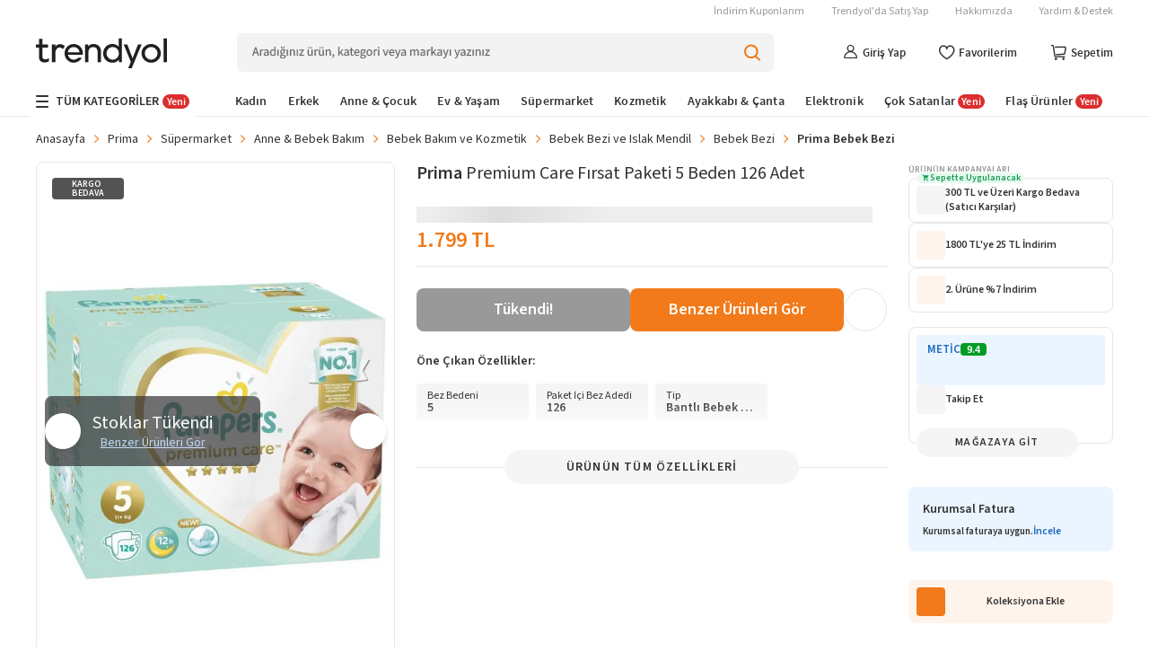

--- FILE ---
content_type: text/css
request_url: https://cdn.dsmcdn.com/frontend/web/production/common-97ec81d433.style.css
body_size: 2396
content:
@keyframes loading{0%{transform:rotate(0deg)}to{transform:rotate(360deg)}}.ty-transition{transition:all .2s ease}.ty-scroll-disabled{overflow:hidden}.ty-scroll-disabled-body{overflow-y:scroll}.ty-transition-appear-enter{opacity:0}.ty-transition-appear-enter-active{opacity:1;transition:opacity 300ms}.ty-transition-appear-exit{opacity:1}.ty-transition-appear-exit-active{opacity:0;transition:opacity 300ms}.ty-bordered{border:solid 1px #e6e6e6;border-radius:3px}.ty-bordered-focus{background-color:#fff;border:solid 1px #999;box-shadow:0 2px 4px 0 rgba(0,0,0,.1)}.ty-passive-nm{opacity:.7;cursor:default}.ty-input-error .ty-input:not(.ty-checkbox){background-color:#fffcfc!important;border:solid 1px #b30000!important}.ty-input-warning .ty-input{background-color:#fffbf8!important;border:solid 1px #f27a1a!important}.ty-input-success .ty-input{background-color:#fff!important;border:solid 1px #0bc15c!important}.ty-scrollbar{overflow-y:scroll}.ty-scrollbar::-webkit-scrollbar{width:8px}.ty-scrollbar::-webkit-scrollbar-track{background:#f1f1f1;border-radius:100px}.ty-scrollbar::-webkit-scrollbar-thumb{background:#888;border-radius:100px}.ty-scrollbar::-webkit-scrollbar-thumb:hover{background:#555}.ty-pd-auto{padding:auto}.ty-pd-zero{padding:0}.ty-pdl-auto{padding-left:auto}.ty-pdl-zero{padding-left:0}.ty-pdb-auto{padding-bottom:auto}.ty-pdb-zero{padding-bottom:0}.ty-pdt-auto{padding-top:auto}.ty-pdt-zero{padding-top:0}.ty-pdr-auto{padding-right:auto}.ty-pdr-zero{padding-right:0}.ty-pd-1{padding:4px}.ty-pdl-1{padding-left:4px}.ty-pdb-1{padding-bottom:4px}.ty-pdt-1{padding-top:4px}.ty-pdr-1{padding-right:4px}.ty-pd-2{padding:6px}.ty-pdl-2{padding-left:6px}.ty-pdb-2{padding-bottom:6px}.ty-pdt-2{padding-top:6px}.ty-pdr-2{padding-right:6px}.ty-pd-3{padding:8px}.ty-pdl-3{padding-left:8px}.ty-pdb-3{padding-bottom:8px}.ty-pdt-3{padding-top:8px}.ty-pdr-3{padding-right:8px}.ty-pd-4{padding:10px}.ty-pdl-4{padding-left:10px}.ty-pdb-4{padding-bottom:10px}.ty-pdt-4{padding-top:10px}.ty-pdr-4{padding-right:10px}.ty-pd-5{padding:12px}.ty-pdl-5{padding-left:12px}.ty-pdb-5{padding-bottom:12px}.ty-pdt-5{padding-top:12px}.ty-pdr-5{padding-right:12px}.ty-pd-6{padding:14px}.ty-pdl-6{padding-left:14px}.ty-pdb-6{padding-bottom:14px}.ty-pdt-6{padding-top:14px}.ty-pdr-6{padding-right:14px}.ty-pd-7{padding:20px}.ty-pdl-7{padding-left:20px}.ty-pdb-7{padding-bottom:20px}.ty-pdt-7{padding-top:20px}.ty-pdr-7{padding-right:20px}.ty-mg-auto{margin:auto}.ty-mg-zero{margin:0}.ty-mgl-auto{margin-left:auto}.ty-mgl-zero{margin-left:0}.ty-mgb-auto{margin-bottom:auto}.ty-mgb-zero{margin-bottom:0}.ty-mgt-auto{margin-top:auto}.ty-mgt-zero{margin-top:0}.ty-mgr-auto{margin-right:auto}.ty-mgr-zero{margin-right:0}.ty-mg-1{margin:4px}.ty-mgl-1{margin-left:4px}.ty-mgb-1{margin-bottom:4px}.ty-mgt-1{margin-top:4px}.ty-mgr-1{margin-right:4px}.ty-mg-2{margin:6px}.ty-mgl-2{margin-left:6px}.ty-mgb-2{margin-bottom:6px}.ty-mgt-2{margin-top:6px}.ty-mgr-2{margin-right:6px}.ty-mg-3{margin:8px}.ty-mgl-3{margin-left:8px}.ty-mgb-3{margin-bottom:8px}.ty-mgt-3{margin-top:8px}.ty-mgr-3{margin-right:8px}.ty-mg-4{margin:10px}.ty-mgl-4{margin-left:10px}.ty-mgb-4{margin-bottom:10px}.ty-mgt-4{margin-top:10px}.ty-mgr-4{margin-right:10px}.ty-mg-5{margin:12px}.ty-mgl-5{margin-left:12px}.ty-mgb-5{margin-bottom:12px}.ty-mgt-5{margin-top:12px}.ty-mgr-5{margin-right:12px}.ty-mg-6{margin:14px}.ty-mgl-6{margin-left:14px}.ty-mgb-6{margin-bottom:14px}.ty-mgt-6{margin-top:14px}.ty-mgr-6{margin-right:14px}.ty-mg-7{margin:20px}.ty-mgl-7{margin-left:20px}.ty-mgb-7{margin-bottom:20px}.ty-mgt-7{margin-top:20px}.ty-mgr-7{margin-right:20px}.ty-text-dec-none{text-decoration:none}.ty-text-dec-underline{text-decoration:underline}.ty-text-dec-overline{text-decoration:overline}.ty-text-dec-line-through{text-decoration:line-through}.ty-text-dec-initial{text-decoration:initial}.ty-text-dec-inherit{text-decoration:inherit}.ty-bg-white{background-color:#fff}.ty-bg-black{background-color:#333}.ty-bg-orange{background-color:#f27a1a}.ty-bg-red{background-color:#b30000}.ty-bg-green{background-color:#0bc15c}.ty-bg-dark-gray{background-color:#666}.ty-bg-soft-gray{background-color:#999}.ty-bg-border-gray{background-color:#e6e6e6}.ty-bg-beige{background-color:#fbfbfb}.ty-bg-soft-red{background-color:#b30000}.ty-bg-soft-orange{background-color:#fffbf8}.ty-color-white{color:#fff}.ty-color-black{color:#333}.ty-color-orange{color:#f27a1a}.ty-color-red{color:#b30000}.ty-color-green{color:#0bc15c}.ty-color-dark-gray{color:#666}.ty-color-soft-gray,.ty-input-w.ty-input-passive label{color:#999}.ty-color-border-gray{color:#e6e6e6}.ty-color-beige{color:#fbfbfb}.ty-color-soft-red{color:#b30000}.ty-color-soft-orange{color:#fffbf8}.ty-static{position:static}.ty-absolute{position:absolute}.ty-fixed{position:fixed}.ty-relative{position:relative}.ty-initial{position:initial}.ty-inherit{position:inherit}.ty-display-inline{display:inline}.ty-display-block{display:block}.ty-display-flex{display:flex}.ty-display-inline-block{display:inline-block}.ty-display-inline-flex{display:inline-flex}.ty-autocomplete-box .ty-input-w>div,.ty-display-none{display:none}.ty-display-initial{display:initial}.ty-display-inherit{display:inherit}.ty-font-sm{font-size:12px;line-height:16px}.ty-font-md{font-size:14px;line-height:18px}.ty-font-lg{font-size:18px;line-height:22px}.ty-font-xl{font-size:20px;line-height:26px}.ty-font-header-sm{font-size:18px;line-height:24px}.ty-font-header-md{font-size:24px;line-height:30px}.ty-font-header-lg{font-size:32px;line-height:40px}.ty-font-normal{font-style:normal}.ty-font-italic{font-style:italic}.ty-font-oblique{font-style:oblique}.ty-font-intial{font-style:initial}.ty-font-inherit{font-style:inherit}.ty-font-w-light{font-weight:lighter}.ty-font-w-normal{font-weight:400}.ty-font-w-semi-bold{font-weight:600}.ty-font-w-bold{font-weight:700}.ty-justify-content-center{justify-content:center}.ty-flex-column{flex-direction:column}.ty-flex-row{flex-direction:row}.ty-arrow.default,.ty-cross{fill:#999}.ty-arrow.orange{fill:#f27a1a}.ty-input-w.ty-input-passive :not(label){opacity:.7;cursor:default}.ty-input-w .ty-input{font:inherit;box-sizing:border-box;width:100%;padding:5px 8px;transition:all .3s ease;outline:0}.ty-input-w .ty-input.ty-input-medium{padding:8px 10px}.ty-input-w .ty-input.ty-input-large{padding:10px 12px}.ty-input-w .ty-text{height:calc(1em + 4px*1 + 0px)}.ty-button{width:100%;cursor:pointer;padding:6px 10px;font:inherit;font-size:14px;line-height:18px}.ty-button.ty-input-medium{padding:9px 12px;font-size:14px;line-height:18px}.ty-button.ty-input-large{padding:10px 14px;font-size:20px;line-height:26px}.ty-button:not(:disabled).ty-primary{background:#f27a1a;border-color:#f27a1a;color:#fff}.ty-button:not(:disabled).ty-primary:hover{background:#ff9642;border-color:#ff9642}.ty-button:not(:disabled).ty-secondary{background:0 0;border-color:#f27a1a;color:#f27a1a}.ty-button:not(:disabled).ty-secondary:hover{background:#f27a1a;color:#fff}.ty-button:not(:disabled).ty-notr{background:0 0;border-color:#999;color:#666}.ty-button:not(:disabled).ty-notr:hover{border-color:#f27a1a;color:#f27a1a}.ty-button:disabled{background:#ddd;border-color:#ddd;color:#666;cursor:default}.ty-textarea:focus:not(:disabled),.ty-textbox:focus:not(:disabled){background-color:#fff;border:solid 1px #999;box-shadow:0 2px 4px 0 rgba(0,0,0,.1)}.ty-textarea{resize:none;height:calc(3em + 4px*3 + 20px)}.ty-link-button{cursor:pointer;text-decoration:underline;font-size:12px;line-height:16px}.ty-link-button.ty-input-medium{font-size:14px;line-height:18px}.ty-link-button.ty-input-large{font-size:18px;line-height:22px}.ty-link-button:not(.ty-disabled).ty-primary{color:#f27a1a}.ty-link-button:not(.ty-disabled).ty-primary:hover{color:#ff9642}.ty-link-button:not(.ty-disabled).ty-secondary{color:#666}.ty-link-button:not(.ty-disabled).ty-secondary:hover{color:#f27a1a}.ty-link-button:not(.ty-disabled).ty-notr{text-decoration:none;color:#666}.ty-link-button:not(.ty-disabled).ty-notr:hover{color:#999}.ty-link-button.ty-disabled{color:#999;cursor:default}.ty-scroll-disabled-body{overflow:hidden!important;position:absolute!important;width:100%!important}.ty-modal{top:0;left:0;background-color:rgba(102,102,102,.4);z-index:99999;overflow:scroll;align-items:center;width:100%;height:100%;position:fixed}.ty-modal .ty-modal-content{background:#fff;margin:auto}.ty-modal .ty-modal-content .ty-modal-header{border-bottom:solid 1px #e6e6e6;padding:14px 20px}.ty-modal .ty-modal-content a{cursor:pointer;position:absolute;right:20px;top:20px}.ty-tooltip .ty-tooltip-content{z-index:2}.ty-tooltip .ty-tooltip-content .ty-tooltip-padding{left:0;height:20px;width:100%}.ty-tooltip .ty-tooltip-content:after,.ty-tooltip .ty-tooltip-content:before{left:50%;border:solid transparent;content:'';height:0;width:0;position:absolute;pointer-events:none}.ty-tooltip .ty-tooltip-content:after{border-width:10px;margin-left:-10px}.ty-tooltip .ty-tooltip-content:before{border-width:11px;margin-left:-11px}.ty-tooltip .ty-tooltip-content.ty-tooltip-bottom .ty-tooltip-padding{top:-20px}.ty-tooltip .ty-tooltip-content.ty-tooltip-bottom:after{bottom:100%;border-bottom-color:#fff}.ty-tooltip .ty-tooltip-content.ty-tooltip-bottom:before{bottom:100%;border-bottom-color:#e6e6e6}.ty-tooltip .ty-tooltip-content.ty-tooltip-top .ty-tooltip-padding{bottom:-20px}.ty-tooltip .ty-tooltip-content.ty-tooltip-top:after{top:100%;border-top-color:#fff}.ty-tooltip .ty-tooltip-content.ty-tooltip-top:before{top:100%;border-top-color:#e6e6e6}.ty-checkbox-wrapper{align-items:center;cursor:pointer}.ty-checkbox-wrapper .ty-checkbox-container{height:18px;width:18px}.ty-checkbox-wrapper .ty-checkbox-container .ty-check{position:absolute;left:calc(50% - 9px/2);top:calc(50% - 8px/2)}.ty-checkbox-wrapper .ty-checkbox-container .ty-checkbox{height:18px;border-width:1.5px;border-radius:2px}.ty-checkbox-wrapper .ty-checkbox-text{height:auto}.ty-checkbox-wrapper:hover:not(.ty-checkbox-passive):not(.ty-checkbox-active) .ty-checkbox{border-color:#999}.ty-checkbox-wrapper:hover:not(.ty-checkbox-passive):not(.ty-checkbox-active) .ty-checkbox-text{color:#666}.ty-checkbox-wrapper.ty-checkbox-active .ty-checkbox{border-color:#f27a1a;background-color:#f27a1a}.ty-checkbox-wrapper.ty-checkbox-active .ty-checkbox-text{color:#666}.ty-numeric-counter{display:flex;box-sizing:border-box;width:90px}.ty-numeric-counter .ty-numeric-counter-button{border:1px solid #e6e6e6;background-color:#fafafa;width:24px;height:34px;outline:0;display:flex;justify-content:center;align-items:center;cursor:pointer;transition:.3s}.ty-numeric-counter .ty-numeric-counter-button:first-child{border-top-left-radius:3px;border-bottom-left-radius:3px}.ty-numeric-counter .ty-numeric-counter-button:last-child{border-bottom-right-radius:3px;border-top-right-radius:3px}.ty-numeric-counter .ty-numeric-counter-button:hover{background-color:#e6e6e6}.ty-numeric-counter .ty-numeric-counter-button.passive svg{fill:#e6e6e6}.ty-autocomplete-box .ty-autocomplete-box-options .ty-autocomplete-box-option:hover,.ty-numeric-counter .ty-numeric-counter-button.passive:hover{background-color:#fbfbfb}.ty-numeric-counter .counter-content{width:42px;user-select:none;height:34px;display:flex;justify-content:center;align-items:center;font-size:14px;color:#4a4a4a;box-sizing:border-box;border:0;border-top:solid 1px #e6e6e6;border-bottom:solid 1px #e6e6e6;background-color:#fff;outline:0;text-align:center}.ty-loading{display:inline-flex;justify-content:center;align-items:center;position:relative;width:1.2em;height:1.2em}.ty-loading div{box-sizing:border-box;display:block;position:absolute;width:1.2em;height:1.2em;border-width:calc(.1em + 1px);border-style:solid;border-radius:50%;animation-name:loading;animation-timing-function:linear;animation-iteration-count:infinite}.ty-autocomplete-box,.ty-select{cursor:pointer;align-items:center;user-select:none}.ty-autocomplete-box .ty-input-w{width:100%!important;margin-right:0!important;margin-bottom:0!important}.ty-autocomplete-box .ty-autocomplete-box-options{transform:scaleY(0);transform-origin:top;cursor:pointer;border-top:none!important;z-index:1;max-height:250px;outline:0;box-sizing:border-box;width:100%;top:calc(100% + 1px);transition:transform .2s ease-out}.ty-autocomplete-box .ty-autocomplete-box-options.ty-on{transform:scaleY(1)}.ty-autocomplete-box .ty-autocomplete-box-options .ty-autocomplete-box-option{padding:8px}.ty-autocomplete-box.ty-input-medium .ty-select-option{padding:10px}.ty-autocomplete-box.ty-input-large .ty-select-option{padding:12px}.ty-autocomplete-box .ty-text{white-space:nowrap;overflow:hidden;text-overflow:ellipsis;max-width:calc(100% - 20px)}.ty-select .ty-select-options{transform:scaleY(0);transform-origin:top;cursor:pointer;border-top:none!important;z-index:2;max-height:250px!important;outline:0;width:100%;left:-1px;top:calc(100% + 1px);transition:transform .2s ease-out}.ty-select .ty-select-options.ty-on{transform:scaleY(1)}.ty-select .ty-select-options .ty-search-div{width:100%;margin:15px;background-color:#fff}.ty-select .ty-select-options .ty-search-div .ty-search-wrapper{align-items:center;border-radius:6px;box-shadow:0 -2px 3px 0 rgba(0,0,0,.03);border:solid 1px #ededed;background-color:#fff;padding-right:8px}.ty-select .ty-select-options .ty-search-div .ty-search-wrapper .ty-search-input{width:100%;height:34px;border:0}.ty-select .ty-select-options .ty-search-div .ty-search-wrapper .ty-search-input:focus{outline:0}.ty-select .ty-select-options .ty-search-div .ty-search-wrapper .ty-search-input::placeholder{font-size:12px}.ty-select .ty-select-options .ty-no-result-wrapper{margin-top:40px;margin-bottom:55px}.ty-select .ty-select-options .ty-select-option{padding:8px!important}.ty-select .ty-select-options .ty-select-option:hover{background-color:#fbfbfb}.ty-select .ty-select-options .ty-options-scrollbar{overflow-y:scroll;max-height:148px;margin:0 15px 15px}.ty-select .ty-select-options .ty-options-scrollbar::-webkit-scrollbar{background:#d8d8d8;width:7px;border-radius:3px}.ty-select .ty-select-options .ty-options-scrollbar::-webkit-scrollbar-thumb{background:#7a7a7a;border-radius:3px}.ty-select .ty-arrow{margin-left:auto}.ty-select.ty-input-medium .ty-select-option{padding:10px}.ty-select.ty-input-large .ty-select-option{padding:12px}.ty-select .ty-text{white-space:nowrap;overflow:hidden;text-overflow:ellipsis;max-width:calc(100% - 20px);margin-top:4px}

--- FILE ---
content_type: text/css
request_url: https://cdn.dsmcdn.com/web/master/style.8eb7174a899175d96ef4a9172b3bf759.css
body_size: 7366
content:
/* latin-ext */
@font-face {
  font-family: 'Source Sans Pro';
  font-style: normal;
  font-weight: 400;
  font-display: swap;
  src: local('Source Sans Pro Regular'), local('SourceSansPro-Regular'), url(https://cdn.dsmcdn.com/mweb/production/6xK3dSBYKcSV-LCoeQqfX1RYOo3qNq7lujVj9_mf.woff2) format('woff2');
  unicode-range: U+0100-024F, U+0259, U+1E00-1EFF, U+2020, U+20A0-20AB, U+20AD-20CF, U+2113, U+2C60-2C7F, U+A720-A7FF;
}
/* latin */
@font-face {
  font-family: 'Source Sans Pro';
  font-style: normal;
  font-weight: 400;
  font-display: swap;
  src: local('Source Sans Pro Regular'), local('SourceSansPro-Regular'), url(https://cdn.dsmcdn.com/mweb/production/6xK3dSBYKcSV-LCoeQqfX1RYOo3qOK7lujVj9w.woff2) format('woff2');
  unicode-range: U+0000-00FF, U+0131, U+0152-0153, U+02BB-02BC, U+02C6, U+02DA, U+02DC, U+2000-206F, U+2074, U+20AC, U+2122, U+2191, U+2193, U+2212, U+2215, U+FEFF, U+FFFD;
}
/* latin-ext */
@font-face {
  font-family: 'Source Sans Pro';
  font-style: normal;
  font-weight: 600;
  font-display: swap;
  src: local('Source Sans Pro SemiBold'), local('SourceSansPro-SemiBold'), url(https://cdn.dsmcdn.com/mweb/production/6xKydSBYKcSV-LCoeQqfX1RYOo3i54rwmRdu3cOWxy40.woff2) format('woff2');
  unicode-range: U+0100-024F, U+0259, U+1E00-1EFF, U+2020, U+20A0-20AB, U+20AD-20CF, U+2113, U+2C60-2C7F, U+A720-A7FF;
}
/* latin */
@font-face {
  font-family: 'Source Sans Pro';
  font-style: normal;
  font-weight: 600;
  font-display: swap;
  src: local('Source Sans Pro SemiBold'), local('SourceSansPro-SemiBold'), url(https://cdn.dsmcdn.com/mweb/production/6xKydSBYKcSV-LCoeQqfX1RYOo3i54rwlxdu3cOWxw.woff2) format('woff2');
  unicode-range: U+0000-00FF, U+0131, U+0152-0153, U+02BB-02BC, U+02C6, U+02DA, U+02DC, U+2000-206F, U+2074, U+20AC, U+2122, U+2191, U+2193, U+2212, U+2215, U+FEFF, U+FFFD;
}

/* latin-ext */
@font-face {
  font-family: 'Source Sans 3';
  font-style: normal;
  font-weight: 400;
  font-display: swap;
  src: local('Source Sans 3 Regular'), local('SourceSans3-Regular'), url(https://cdn.dsmcdn.com/sfint/production/nwpBtKy2OAdR1K-IwhWudF-R9QMylBJAV3Bo8Ky462EE9CsYm4fA1Tvwvw_1745309368257.woff2) format('woff2');
  unicode-range: U+0100-024F, U+0259, U+1E00-1EFF, U+2020, U+20A0-20AB, U+20AD-20CF, U+2113, U+2C60-2C7F, U+A720-A7FF;
}
/* latin */
@font-face {
  font-family: 'Source Sans 3';
  font-style: normal;
  font-weight: 400;
  font-display: swap;
  src: local('Source Sans 3 Regular'), local('SourceSans3-Regular'), url(https://cdn.dsmcdn.com/sfint/production/nwpBtKy2OAdR1K-IwhWudF-R9QMylBJAV3Bo8Ky462EK9CsYm4fA1Ts_1745309368257.woff2) format('woff2');
  unicode-range: U+0000-00FF, U+0131, U+0152-0153, U+02BB-02BC, U+02C6, U+02DA, U+02DC, U+2000-206F, U+2074, U+20AC, U+2122, U+2191, U+2193, U+2212, U+2215, U+FEFF, U+FFFD;
}
/* latin-ext */
@font-face {
  font-family: 'Source Sans 3';
  font-style: normal;
  font-weight: 600;
  font-display: swap;
  src: local('Source Sans 3 SemiBold'), local('SourceSans3-SemiBold'), url(https://cdn.dsmcdn.com/sfint/production/nwpBtKy2OAdR1K-IwhWudF-R9QMylBJAV3Bo8Kxm7GEE9CsYm4fA1Tvwvw_1745309368257.woff2) format('woff2');
  unicode-range: U+0100-024F, U+0259, U+1E00-1EFF, U+2020, U+20A0-20AB, U+20AD-20CF, U+2113, U+2C60-2C7F, U+A720-A7FF;
}
/* latin */
@font-face {
  font-family: 'Source Sans 3';
  font-style: normal;
  font-weight: 600;
  font-display: swap;
  src: local('Source Sans 3 SemiBold'), local('SourceSans3-SemiBold'), url(https://cdn.dsmcdn.com/sfint/production/nwpBtKy2OAdR1K-IwhWudF-R9QMylBJAV3Bo8Kxm7GEK9CsYm4fA1Ts_1745309368257.woff2) format('woff2');
  unicode-range: U+0000-00FF, U+0131, U+0152-0153, U+02BB-02BC, U+02C6, U+02DA, U+02DC, U+2000-206F, U+2074, U+20AC, U+2122, U+2191, U+2193, U+2212, U+2215, U+FEFF, U+FFFD;
}

/* WEB SPECIFIC HEADERS FOR WEB-HEADER WEB-FOOTER, WE WILL MIGRATE LATER*/

/* latin-ext */
@font-face {
  font-family: source_sans_proregular;
  font-style: normal;
  font-weight: 400;
  src: url(https://cdn.dsmcdn.com/web/production/fonts-sourcesanspro-regular-webfont-latin-extended.eot);
  src: url(https://cdn.dsmcdn.com/web/production/fonts-sourcesanspro-regular-webfont-latin-extended.eot#iefix) format("embedded-opentype"),
  url(https://cdn.dsmcdn.com/web/production/fonts-sourcesanspro-regular-webfont-latin-extended.woff2) format("woff2"),
  url(https://cdn.dsmcdn.com/web/production/fonts-sourcesanspro-regular-webfont-latin-extended.woff) format("woff"),
  url(https://cdn.dsmcdn.com/web/production/fonts-sourcesanspro-regular-webfont-latin-extended.ttf) format("truetype"),
  url(https://cdn.dsmcdn.com/web/production/fonts-sourcesanspro-regular-webfont-latin-extended.svg#source_sans_proregular) format("svg");
}

@font-face {
  font-family: source_sans_proregular;
  font-style: normal;
  font-weight: 600;
  src: url(https://cdn.dsmcdn.com/web/production/fonts-sourcesanspro-regular-webfont-latin-extended.eot);
  src: url(https://cdn.dsmcdn.com/web/production/fonts-sourcesanspro-regular-webfont-latin-extended.eot#iefix) format("embedded-opentype"),
  url(https://cdn.dsmcdn.com/web/production/fonts-sourcesanspro-regular-webfont-latin-extended.woff2) format("woff2"),
  url(https://cdn.dsmcdn.com/web/production/fonts-sourcesanspro-regular-webfont-latin-extended.woff) format("woff"),
  url(https://cdn.dsmcdn.com/web/production/fonts-sourcesanspro-regular-webfont-latin-extended.ttf) format("truetype"),
  url(https://cdn.dsmcdn.com/web/production/fonts-sourcesanspro-regular-webfont-latin-extended.svg#source_sans_proregular) format("svg");
}

/* latin */
@font-face {
  font-family: source_sans_proregular;
  src: url(https://cdn.dsmcdn.com/web/production/fonts-sourcesanspro-regular-webfont.eot);
  src: url(https://cdn.dsmcdn.com/web/production/fonts-sourcesanspro-regular-webfont.eot#iefix) format("embedded-opentype"),
  url(https://cdn.dsmcdn.com/web/production/fonts-sourcesanspro-regular-web-font.woff2) format("woff2"),
  url(https://cdn.dsmcdn.com/web/production/fonts-sourcesanspro-regular-webfont.woff) format("woff"),
  url(https://cdn.dsmcdn.com/web/production/fonts-sourcesanspro-regular-webfont.ttf) format("truetype"),
  url(https://cdn.dsmcdn.com/web/production/fonts-sourcesanspro-regular-webfont.svg#source_sans_proregular) format("svg");
  font-style: normal;
  font-weight: 400;
}

@font-face {
  font-family: source_sans_proregular;
  src: url(https://cdn.dsmcdn.com/web/production/fonts-sourcesanspro-semibold-webfont.eot);
  src: url(https://cdn.dsmcdn.com/web/production/fonts-sourcesanspro-semibold-webfont.eot#iefix) format("embedded-opentype"),
  url(https://cdn.dsmcdn.com/web/production/fonts-sourcesanspro-semibold-web-font.woff2) format("woff2"),
  url(https://cdn.dsmcdn.com/web/production/fonts-sourcesanspro-semibold-webfont.woff) format("woff"),
  url(https://cdn.dsmcdn.com/web/production/fonts-sourcesanspro-semibold-webfont.ttf) format("truetype"),
  url(https://cdn.dsmcdn.com/web/production/fonts-sourcesanspro-semibold-webfont.svg#source_sans_proregular) format("svg");
  font-style: normal;
  font-weight: 600;
}

@font-face {
  font-family: source_sans_probold;
  src: url(https://cdn.dsmcdn.com/web/production/fonts-sourcesanspro-bold-webfont.eot?);
  src: url(https://cdn.dsmcdn.com/web/production/fonts-sourcesanspro-bold-webfont.eot?#iefix) format("embedded-opentype"),
  url(https://cdn.dsmcdn.com/web/production/fonts-sourcesanspro-bold-webfont.woff) format("woff"),
  url(https://cdn.dsmcdn.com/web/production/fonts-sourcesanspro-bold-webfont.woff2) format("woff2"),
  url(https://cdn.dsmcdn.com/web/production/fonts-sourcesanspro-bold-webfont.ttf) format("truetype"),
  url(https://cdn.dsmcdn.com/web/production/fonts-sourcesanspro-bold-webfont.#source_sans_probold) format("svg");
  font-style: normal;
  font-weight: 700;
}

/* latin-ext */
@font-face {
  font-family: source_sans_prosemibold;
  font-style: normal;
  font-weight: 600;
  src: url(https://cdn.dsmcdn.com/web/production/fonts-sourcesanspro-semibold-webfont-latin-extended.eot);
  src: url(https://cdn.dsmcdn.com/web/production/fonts-sourcesanspro-semibold-webfont-latin-extended.eot#iefix) format("embedded-opentype"),
  url(https://cdn.dsmcdn.com/web/production/fonts-sourcesanspro-semibold-webfont-latin-extended.woff2) format("woff2"),
  url(https://cdn.dsmcdn.com/web/production/fonts-sourcesanspro-semibold-webfont-latin-extended.woff) format("woff"),
  url(https://cdn.dsmcdn.com/web/production/fonts-sourcesanspro-semibold-webfont-latin-extended.ttf) format("truetype"),
  url(https://cdn.dsmcdn.com/web/production/fonts-sourcesanspro-semibold-webfont-latin-extended.svg#source_sans_proregular) format("svg");
}

/* latin */
@font-face {
  font-family: source_sans_prosemibold;
  src: url(https://cdn.dsmcdn.com/web/production/fonts-sourcesanspro-semibold-webfont.eot);
  src: url(https://cdn.dsmcdn.com/web/production/fonts-sourcesanspro-semibold-webfont.eot#iefix) format("embedded-opentype"),
  url(https://cdn.dsmcdn.com/web/production/fonts-sourcesanspro-semibold-web-font.woff2) format("woff2"),
  url(https://cdn.dsmcdn.com/web/production/fonts-sourcesanspro-semibold-webfont.woff) format("woff"),
  url(https://cdn.dsmcdn.com/web/production/fonts-sourcesanspro-semibold-webfont.ttf) format("truetype"),
  url(https://cdn.dsmcdn.com/web/production/fonts-sourcesanspro-semibold-webfont.svg#source_sans_prosemibold) format("svg");
  font-style: normal;
  font-weight: 600;
}

/*! normalize.css v8.0.0 | MIT License | github.com/necolas/normalize.css */

/* Document
   ========================================================================== */

/**
 * 1. Correct the line height in all browsers.
 * 2. Prevent adjustments of font size after orientation changes in iOS.
 */

html {
  line-height: 1.15; /* 1 */
  -webkit-text-size-adjust: 100%; /* 2 */
}

/* Sections
   ========================================================================== */

/**
 * Remove the margin in all browsers.
 */

body {
  margin: 0;
}

/**
 * Correct the font size and margin on `h1` elements within `section` and
 * `article` contexts in Chrome, Firefox, and Safari.
 */

h1 {
  font-size: 2em;
  margin: 0.67em 0;
}

/**
 * 1. Correct the inheritance and scaling of font size in all browsers.
 * 2. Correct the odd `em` font sizing in all browsers.
 */

pre {
  font-family: monospace, monospace; /* 1 */
  font-size: 1em; /* 2 */
}

/**
 * Add the correct font weight in Chrome, Edge, and Safari.
 */

b,
strong {
  font-weight: bolder;
}

/* Forms
   ========================================================================== */

/**
 * 1. Change the font styles in all browsers.
 * 2. Remove the margin in Firefox and Safari.
 */

button,
input,
optgroup,
select,
textarea {
  font-family: inherit; /* 1 */
  font-size: 100%; /* 1 */
  line-height: 1.15; /* 1 */
  margin: 0; /* 2 */
}

/**
 * Remove the inheritance of text transform in Edge, Firefox, and IE.
 * 1. Remove the inheritance of text transform in Firefox.
 */

button,
select { /* 1 */
  text-transform: none;
}

/**
 * Correct the inability to style clickable types in iOS and Safari.
 */

button,
[type="button"],
[type="reset"],
[type="submit"] {
  -webkit-appearance: button;
}

/**
 * Remove the inner border and padding in Firefox.
 */

button::-moz-focus-inner,
[type="button"]::-moz-focus-inner,
[type="reset"]::-moz-focus-inner,
[type="submit"]::-moz-focus-inner {
  border-style: none;
  padding: 0;
}

/**
 * Restore the focus styles unset by the previous rule.
 */

button:-moz-focusring,
[type="button"]:-moz-focusring,
[type="reset"]:-moz-focusring,
[type="submit"]:-moz-focusring {
  outline: 1px dotted ButtonText;
}

/**
 * Correct the padding in Firefox.
 */

fieldset {
  padding: 0.35em 0.75em 0.625em;
}

/**
 * 1. Correct the text wrapping in Edge and IE.
 * 2. Correct the color inheritance from `fieldset` elements in IE.
 * 3. Remove the padding so developers are not caught out when they zero out
 *    `fieldset` elements in all browsers.
 */

legend {
  box-sizing: border-box; /* 1 */
  color: inherit; /* 2 */
  display: table; /* 1 */
  max-width: 100%; /* 1 */
  padding: 0; /* 3 */
  white-space: normal; /* 1 */
}

/**
 * Add the correct vertical alignment in Chrome, Firefox, and Opera.
 */

progress {
  vertical-align: baseline;
}

/**
 * Correct the cursor style of increment and decrement buttons in Chrome.
 */

[type="number"]::-webkit-inner-spin-button,
[type="number"]::-webkit-outer-spin-button {
  height: auto;
}

/**
 * 1. Correct the odd appearance in Chrome and Safari.
 * 2. Correct the outline style in Safari.
 */

[type="search"] {
  -webkit-appearance: textfield; /* 1 */
  outline-offset: -2px; /* 2 */
}

/**
 * Remove the inner padding in Chrome and Safari on macOS.
 */

[type="search"]::-webkit-search-decoration {
  -webkit-appearance: none;
}

/**
 * 1. Correct the inability to style clickable types in iOS and Safari.
 * 2. Change font properties to `inherit` in Safari.
 */

::-webkit-file-upload-button {
  -webkit-appearance: button; /* 1 */
  font: inherit; /* 2 */
}

/*
 * Add the correct display in all browsers.
 */

summary {
  display: list-item;
}

/* http://meyerweb.com/eric/tools/css/reset/
   v2.0 | 20110126
   License: none (public domain)
*/

html, body, div, span, applet, object, iframe,
h1, h2, h3, h4, h5, h6, p, blockquote, pre,
a, abbr, acronym, address, big, cite, code,
del, dfn, em, img, ins, kbd, q, s, samp,
small, strike, strong, sub, sup, tt, var,
b, u, i, center,
dl, dt, dd, ol, ul, li,
fieldset, form, label, legend,
table, caption, tbody, tfoot, thead, tr, th, td,
article, aside, canvas, details, embed,
figure, figcaption, footer, header, hgroup,
menu, nav, output, ruby, section, summary,
time, mark, audio, video {
    margin: 0;
    padding: 0;
    border: 0;
    font-size: 100%;
    font: inherit;
    vertical-align: baseline;
}
/* HTML5 display-role reset for older browsers */
article, aside, details, figcaption, figure,
footer, header, hgroup, menu, nav, section {
    display: block;
}
body {
    line-height: 1;
}
ol, ul {
    list-style: none;
}
blockquote, q {
    quotes: none;
}
blockquote:before, blockquote:after,
q:before, q:after {
    content: '';
    content: none;
}
table {
    border-collapse: collapse;
    border-spacing: 0;
}

body,
div,
h1,
input,
li,
p,
ul {
    margin: 0;
    padding: 0
}

html {
    font-family: source_sans_proregular, sans-serif;
    background-color: #fefefe;
    margin: 0;
    padding: 0;
    font-size: 13px
}

body {
    height: 100%;
    font-family: source_sans_proregular, sans-serif;
    margin: 0;
    padding: 0
}

#topcontrol {
    display: none
}

footer {
    margin-top: 20px
}

#container {
    padding-bottom: 0!important;
    background: #fefefe;
}

img {
    border: 0;
    vertical-align: middle
}

ul {
    list-style: none
}

h1 {
    font-size: 100%;
    font-weight: 400
}

div {
    display: block
}

:focus {
    outline: 0
}

a {
    text-decoration: none;
    font-family: source_sans_proregular, sans-serif;
    color: #1b1b1b
}

.right {
    float: right
}

.clear {
    clear: both!important
}

input[type=text] {
    font-family: source_sans_proregular, sans-serif;
    border: 1px solid #d4d4d4;
    font-size: 12px;
    color: #4b4b4b;
    background-color: transparent;
    height: 30px;
    line-height: 30px;
    padding: 0 10px
}

[class*=col-] {
    -webkit-box-sizing: border-box;
    -moz-box-sizing: border-box;
    box-sizing: border-box
}

.logo {
    display: block
}

.no-padding {
    padding: 0!important
}

#autoCompleteAppWrapper input[type=text] {
    height: auto;
    line-height: unset
}

.row {
    margin-left: -.9375rem;
    margin-right: -.9375rem
}

.col-sm-11,
.col-sm-12,
.col-xs-1,
.col-xs-11,
.col-xs-12,
.col-xs-2,
.col-xs-3,
.col-xs-6 {
    position: relative;
    min-height: 1px;
    padding-left: .9375rem;
    padding-right: .9375rem
}

.col-xs-1,
.col-xs-11,
.col-xs-12,
.col-xs-2,
.col-xs-3,
.col-xs-6 {
    float: left
}

.col-xs-1 {
    width: 8.33333%
}

.col-xs-2 {
    width: 16.666666666666664%
}

.col-xs-3 {
    width: 25%
}

.col-xs-6 {
    width: 50%
}

.col-xs-11 {
    width: 91.66667%
}

.col-xs-12 {
    width: 100%
}

.wrapper {
    width: 1080px;
    margin: 0 auto;
    height: 100%
}


.user-navigation-container {
    float: right;
    margin-top: 12px
}

.user-navigation-container .hidden-container {
    display: none
}

.user-navigation-container ul {
    float: right
}

.user-navigation-container ul li {
    text-align: center;
    margin: 9px 0 0 23px;
    height: 50px;
    display: inline-block
}

.user-navigation-container ul li .icon-container {
    height: 21px;
    width: 23px;
    margin: 0 auto 5px
}

.user-navigation-container ul li .icon-container i {
    display: inline-block;
    float: none
}

.user-navigation-container ul li .icon-container i.navigation-icon-user {
    background-image: url([data-uri]);
    width: 19px;
    height: 20px
}

.user-navigation-container ul li .icon-container i.navigation-icon-favorites {
    background-image: url([data-uri]);
    width: 23px;
    height: 20px
}

.user-navigation-container ul li .icon-container i.navigation-icon-basket {
    background-image: url([data-uri]);
    width: 21px;
    height: 21px
}

.icon {
    display: inline-block
}

.icon-search-orange {
    background-image: url("data:image/svg+xml;charset=utf8, %3Csvg xmlns=%27http://www.w3.org/2000/svg%27 width=%2719%27 height=%2719%27 viewBox=%270 0 19 19%27%3E%3Cpath fill=%27%23F27A1A%27 d=%27M18.711 17.306l-4.684-4.703a7.49 7.49 0 0 0 1.864-4.932C15.891 3.441 12.327 0 7.946 0S0 3.441 0 7.671s3.565 7.671 7.946 7.671a8.056 8.056 0 0 0 4.552-1.388l4.72 4.74c.197.197.462.306.746.306.27 0 .525-.1.718-.28a.977.977 0 0 0 .03-1.414zM7.946 2.001c3.238 0 5.873 2.544 5.873 5.67 0 3.127-2.635 5.67-5.873 5.67-3.239 0-5.873-2.543-5.873-5.67 0-3.126 2.634-5.67 5.873-5.67z%27/%3E%3C/svg%3E")
}

.user-navigation-container ul li .nav-span,
.user-navigation-container ul li span {
    line-height: 15px;
    font-size: 12px
}

.user-navigation-container ul li .login-container .loggedin-panel-container,
.user-navigation-container ul li .login-container .login-panel-container {
    display: none
}

nav {
    margin: 0 auto;
    display: flex;
    flex-direction: row;
    justify-content: space-between;
    width: 1200px;
    position: relative
}

nav ul.main-nav {
    list-style: none;
    padding: 0;
    margin: 0;
    display: flex;
    width: 100%
}

nav ul.main-nav li.tab-link {
    flex-shrink: 0;
    flex-grow: 1
}

nav ul.main-nav li.tab-link a.category-header {
    font-family: source_sans_proregular, sans-serif;
    font-weight: 600;
    color: #333;
    font-size: 16px;
    line-height: 40px;
    padding: 0;
    display: block;
    text-align: center;
    text-transform: uppercase;
    text-decoration: none;
    box-sizing: border-box
}

.sub-nav {
    display: none
}

#navigation #navigation-wrapper {
    background-color: #fff;
    border: solid 1px #ebebeb;
    height: 40px;
    box-shadow: 0 1px 1px 0 rgba(0, 0, 0, .05)
}

.user-navigation-container ul li .login-container {
    position: relative;
    display: block
}

#footer {
    visibility: hidden
}

.site-footer .wrapper .contentBox .app-img a,
.site-footer .wrapper .contentBox .social-img a {
    width: 29px;
    height: 29px;
    display: inline-block;
    text-indent: -1000px;
    background: url(https://cdn.dsmcdn.com/frontend/web/assets/images/social-iconset.png) no-repeat 0 0
}

.site-footer .wrapper .contentBox h4 {
    margin: 0 0 20px 0
}

.boutique-detail-component.v-2 {
    height: 64px
}

.product-box {
    height: 480px
}

.breadcrumb-place-holder {
    height: 43px;
    background: url(https://cdn.dsmcdn.com/frontend/web/assets/images/breadCrumbPlaceHolder.png) no-repeat 15px;
    min-width: 300px
}

#breadCrumbs {
    height: 40px
}

.product-box {
    min-width: 255px;
    float: left;
    overflow: hidden;
    padding: 0 10px;
    position: relative;
    box-sizing: border-box;
    margin: 10px 0
}

.product-box .product {
    position: relative;
    border: 1px solid #eaeaea!important
}

.product-box a {
    text-decoration: none;
    background-color: #fff
}

.product-info-container .brand,
.product-info-container .name {
    overflow: hidden;
    text-overflow: ellipsis;
    white-space: nowrap
}

.product-info-container {
    float: left;
    background-color: rgba(255, 255, 255, .9);
    max-height: 82px;
    position: relative;
    padding: 10px 10px 5px;
    width: -webkit-calc(100% - 20px);
    width: -moz-calc(100% - 20px);
    width: calc(100% - 20px)
}

.product-info-container .brand {
    font-family: source_sans_proregular;
    font-size: 14px;
    color: #333;
    height: 18px;
    line-height: 18px;
    font-weight: 700
}

.product-info-container .name {
    position: relative;
    display: block;
    line-height: normal;
    font-size: 13px;
    color: #666;
    margin-top: 2px
}

.product-info-container .ratings {
    position: relative;
    display: -webkit-box;
    display: -ms-flexbox;
    display: flex;
    padding: 2px 0
}

.product-info-container .ratings.readonly {
    height: 17px
}

.product-info-container .price-container {
    height: 31px;
    margin-top: -2px;
    display: -webkit-inline-box;
    display: -ms-inline-flexbox;
    display: inline-flex
}

.product-info-container .price-container .market-price {
    height: 22px;
    font-family: oxygen;
    font-size: 15px;
    line-height: 30px;
    color: #878787;
    text-decoration: line-through;
    margin-right: 5px;
    display: inline-block
}

.product-info-container .price-container .sale-price {
    height: 30px;
    line-height: 30px;
    font-family: oxygen-bold;
    font-size: 18px;
    color: #f27a1a;
    display: inline-block
}

.boutique-detail-component.v-2 .boutique-info .boutique-title {
    text-overflow: ellipsis;
    white-space: nowrap
}

.boutique-detail-component {
    height: 149px;
    background-color: #fff;
    border: 1px solid #eaeaea;
    margin-bottom: 15px
}

.boutique-detail-component.v-2 {
    margin-bottom: 0;
    border-bottom: 0;
    list-style: none
}

.boutique-detail-component.v-2 .boutique-info {
    width: 1080px;
    height: 64px;
    padding: 0 14px;
    box-sizing: border-box
}

.boutique-detail-component.v-2 .boutique-info .boutique-campaign {
    float: right;
    position: relative;
    height: 100%
}

.boutique-detail-component.v-2 .boutique-info .boutique-title {
    height: 100%;
    display: block;
    line-height: 26px;
    overflow: hidden;
    font-family: source_sans_proregular;
    font-size: 22px;
    font-stretch: normal;
    letter-spacing: -.2px;
    color: #333
}

.boutique-detail-component.v-2 .boutique-info .boutique-title h1 {
    line-height: 64px;
    width: 100%;
    max-width: 100%;
    overflow: hidden;
    text-overflow: ellipsis;
    white-space: nowrap;
    font-family: source_sans_proregular;
    font-size: 22px;
    font-stretch: normal;
    letter-spacing: -.2px
}

.lite-header-border {
    border-bottom: 1px solid #E6E6E6;
    box-shadow: 0px 1px 4px 0px #0000000D;
}

#footer {
    display: none
}

.filter-sticky-container,
.lower-filter-container {
    display: none
}

.favorite {
    display: none
}

img.prc-picture {
    width: 100%!important;
    height: 383px!important
}

.timer-none {
    display: none
}

.boutique-detail-component {
    height: 112px!important;
    margin-bottom: 42px!important
}

.rush-delivery-green {
    display: block
}

.basket-button {
    display: none
}

.ratings.readonly {
    display: none
}

.info-box {
    min-height: 87px
}

.filter-sticky-container .boutique-detail-component.v-2 {
    display: block!important
}

.header-right ul,
blockquote,
body,
dd,
div,
dl,
dt,
fieldset,
form,
h1,
h2,
h3,
h4,
h5,
h6,
input,
li,
ol,
p,
pre,
td,
textarea,
th,
ul {
    margin: 0;
    padding: 0
}

table {
    border-collapse: collapse;
    border-spacing: 0
}

fieldset,
img {
    border: 0;
    vertical-align: middle
}

address,
caption,
cite,
code,
dfn,
em,
strong,
th,
var {
    font-style: normal;
    font-weight: 400
}

ol,
ul {
    list-style: none
}

caption,
th {
    text-align: left
}

h1,
h2,
h3,
h4,
h5,
h6 {
    font-size: 100%;
    font-weight: 400
}

q:after,
q:before {
    content: ''
}

abbr,
acronym {
    border: 0
}

div {
    display: block
}

:focus {
    outline: 0
}

a {
    color: #1b1b1b;
    text-decoration: none
}

.left {
    float: left
}

.right {
    float: right
}

.unborder {
    border: 0!important
}

.txtCenter {
    text-align: center
}

.fr {
    float: right
}

.fl {
    float: left
}

.nopadding {
    padding: 0!important
}

.nomargin {
    margin: 0!important
}

.clearfix {
    display: block
}

.clearfix:after {
    visibility: hidden;
    display: block;
    font-size: 0;
    content: " ";
    clear: both;
    height: 0
}

* html .clearfix {
    height: 1%
}

body {
    width: 100%;
}

.account-layout-container {
    width: 1080px;
    margin: 20px auto;
    height: 100%;
    background: #fff;
}

.account-layout-container > .left{
    float: left;
    width: 185px;
}

.account-layout-container > .right{
    float: right;
    width: 880px;
    min-height: 250px;
    border: #ededed;
    box-sizing: border-box;
    margin-bottom: 20px;
}
body {
    width: 100%;
}

.account-layout-container {
    width: 1200px;
    height: 100%;
    margin: 20px auto;
    background: #fff;
}

.account-layout-container > .left{
    float: left;
    width: 190px;
}

.account-layout-container::after {
    content: "";
    clear: both;
    display: table;
  }

.account-layout-container > .right{
    float: right;
    width: 990px;
    min-height: 250px;
    border: #ededed;
    box-sizing: border-box;
    margin-bottom: 20px;
}
body{
    font-family:source_sans_proregular;
    font-size:13px
}
.page-title,.user-container{
    border:1px solid #d4d4d4;
    background-color:#fff
}
.page-title{
    height:30px;
    line-height:30px;
    font-size:17px;
    color:#000;
    border-bottom:none
}
.user-container{
    padding:10px 0;
    overflow:hidden
}
.staticpage-menu{
    width:177px;
    float:left
}
.staticpage-menu ul{
    font-size:13px;
    clear:both
}
.staticpage-menu ul li{
    margin-left:10px;
    color:#676363
}
.staticpage-menu ul li a{
    color:#676363;
    padding:10px 10px 10px 15px;
    display:block
}
.staticpage-menu ul .active a{
    color:#f68428;
    background:#f8f8f8
}
.page-content{
    width:890px;
    float:left;
    margin-right:10px;
    overflow:hidden
}
.page-content .tabContainer{
    min-height:400px;
    padding:0;
    overflow:hidden;
}
.page-content .tabContainer .tabMain{
    position:relative;
    min-height:350px;
    margin:0 auto
}
.landing-page .page-content{
    width:940px
}

/* Placeholder amimation */
@keyframes placeHolderShimmer {
  0% {
    background-position: -768px 0;
  }
  100% {
    background-position: 768px 0;
  }
}
.animate-placeholder {
  animation-duration: 2s;
  animation-fill-mode: forwards;
  animation-iteration-count: infinite;
  animation-name: placeHolderShimmer;
  animation-timing-function: linear;
  width: 100%;
  background: #f6f7f8;
  background: linear-gradient(to right, #eeeeee 8%, #dddddd 18%, #eeeeee 33%);
  background-size: 800px 104px;
  position: relative;
  box-sizing: border-box;
}
.preload_image {
  opacity: 0;
}
.fragment-loader {
  align-items: center;
  display: flex;
  justify-content: center;
  height: calc(100vh - 100px);
  width: 100vw;
}
@keyframes loader-animation {
  0% {
    opacity: 0;
    backface-visibility: hidden;
    transform: translateZ(0) scale(0.38);
  }
  25% {
    opacity: 0.15;
    backface-visibility: hidden;
    transform: translateZ(0) scale(0.4);
  }
  50% {
    opacity: 0.3;
    backface-visibility: hidden;
    transform: translateZ(0) scale(0.42);
  }
  75% {
    opacity: 0.45;
    backface-visibility: hidden;
    transform: translateZ(0) scale(0.44);
  }
  100% {
    opacity: 0.8;
    backface-visibility: hidden;
    transform: translateZ(0) scale(0.46);
  }
}
.loader-wrapper div > div {
  position: absolute;
  width: 20px;
  height: 20px;
  border-radius: 50%;
  background: #f27a1a;
  animation-fill-mode: backwards;
  animation: loader-animation 0.8s reverse infinite;
}
.loader-wrapper div:nth-child(1) > div {
  left: 79px;
  top: 55px;
  animation-delay: -0.73333333s;
}
.loader-wrapper > div:nth-child(1) {
  transform: rotate(0deg);
  transform-origin: 83.8px 59.8px;
}
.loader-wrapper div:nth-child(2) > div {
  left: 76px;
  top: 67px;
  animation-delay: -0.66666667s;
}
.loader-wrapper > div:nth-child(2) {
  transform: rotate(30deg);
  transform-origin: 80.8px 71.8px;
}
.loader-wrapper div:nth-child(3) > div {
  left: 67px;
  top: 76px;
  animation-delay: -0.6s;
}
.loader-wrapper > div:nth-child(3) {
  transform: rotate(60deg);
  transform-origin: 71.8px 80.8px;
}
.loader-wrapper div:nth-child(4) > div {
  left: 55px;
  top: 79px;
  animation-delay: -0.53333333s;
}
.loader-wrapper > div:nth-child(4) {
  transform: rotate(90deg);
  transform-origin: 59.8px 83.8px;
}
.loader-wrapper div:nth-child(5) > div {
  left: 43px;
  top: 76px;
  animation-delay: -0.46666667s;
}
.loader-wrapper > div:nth-child(5) {
  transform: rotate(120deg);
  transform-origin: 47.8px 80.8px;
}
.loader-wrapper div:nth-child(6) > div {
  left: 34px;
  top: 67px;
  animation-delay: -0.4s;
}
.loader-wrapper > div:nth-child(6) {
  transform: rotate(150deg);
  transform-origin: 38.8px 71.8px;
}
.loader-wrapper div:nth-child(7) > div {
  left: 31px;
  top: 55px;
  animation-delay: -0.33333333s;
}
.loader-wrapper > div:nth-child(7) {
  transform: rotate(180deg);
  transform-origin: 35.8px 59.8px;
}
.loader-wrapper div:nth-child(8) > div {
  left: 34px;
  top: 43px;
  animation-delay: -0.26666667s;
}
.loader-wrapper > div:nth-child(8) {
  transform: rotate(210deg);
  transform-origin: 38.8px 47.8px;
}
.loader-wrapper div:nth-child(9) > div {
  left: 43px;
  top: 34px;
  animation-delay: -0.2s;
}
.loader-wrapper > div:nth-child(9) {
  transform: rotate(240deg);
  transform-origin: 47.8px 38.8px;
}
.loader-wrapper div:nth-child(10) > div {
  left: 55px;
  top: 31px;
  animation-delay: -0.13333333s;
}
.loader-wrapper > div:nth-child(10) {
  transform: rotate(270deg);
  transform-origin: 59.8px 35.8px;
}
.loader-wrapper div:nth-child(11) > div {
  left: 67px;
  top: 34px;
  animation-delay: -0.06666667s;
}
.loader-wrapper > div:nth-child(11) {
  transform: rotate(300deg);
  transform-origin: 71.8px 38.8px;
}
.loader-wrapper div:nth-child(12) > div {
  left: 76px;
  top: 43px;
  animation-delay: 0s;
}
.loader-wrapper > div:nth-child(12) {
  transform: rotate(330deg);
  transform-origin: 80.8px 47.8px;
}
.loader-body {
  width: 120px;
  height: 120px;
  display: inline-block;
  overflow: hidden;
  background: none;
}
.loader-wrapper {
  width: 100%;
  height: 100%;
  position: relative;
  transform: translateZ(0) scale(1);
  backface-visibility: hidden;
  transform-origin: 0 0;
}
.loader-wrapper div {
  box-sizing: content-box;
}
[dir=rtl] .reverse-on-rtl {
  -webkit-transform: scaleX(-1);
  transform: scaleX(-1);
}
a {
  cursor: pointer;
}


/*# sourceMappingURL=style.css.map*/

--- FILE ---
content_type: text/css
request_url: https://cdn.dsmcdn.com/mweb/master/product-info.style.7211bcc4.css
body_size: 4699
content:
[fragment-partial=product-info] .attribute-item,[fragment-partial=product-info-preview] .attribute-item,#product-info .attribute-item{color:#1c1c1c;border-bottom:1px solid #e6e6e6;gap:6px;padding:10px 0;font-size:16px;font-weight:400;line-height:18px;display:flex}[fragment-partial=product-info] .attribute-item.important:not(.preview),[fragment-partial=product-info-preview] .attribute-item.important:not(.preview),#product-info .attribute-item.important:not(.preview){flex-direction:column;gap:16px}[fragment-partial=product-info] .attribute-item.important:not(.preview) .name,[fragment-partial=product-info-preview] .attribute-item.important:not(.preview) .name,#product-info .attribute-item.important:not(.preview) .name{font-weight:600}[fragment-partial=product-info] .attribute-item.important:not(.preview) .name:after,[fragment-partial=product-info-preview] .attribute-item.important:not(.preview) .name:after,#product-info .attribute-item.important:not(.preview) .name:after{content:""}[fragment-partial=product-info] .attribute-item.important:not(.preview) .value,[fragment-partial=product-info-preview] .attribute-item.important:not(.preview) .value,#product-info .attribute-item.important:not(.preview) .value{text-overflow:initial;-webkit-line-clamp:initial;word-break:normal}[fragment-partial=product-info] .attribute-item.important:not(.preview) .value:dir(ltr),[fragment-partial=product-info-preview] .attribute-item.important:not(.preview) .value:dir(ltr),#product-info .attribute-item.important:not(.preview) .value:dir(ltr){text-align:left}[fragment-partial=product-info] .attribute-item.important:not(.preview) .value:dir(rtl),[fragment-partial=product-info-preview] .attribute-item.important:not(.preview) .value:dir(rtl),#product-info .attribute-item.important:not(.preview) .value:dir(rtl){text-align:right}[fragment-partial=product-info] .attribute-item .name,[fragment-partial=product-info-preview] .attribute-item .name,#product-info .attribute-item .name{color:#333;text-overflow:ellipsis;-webkit-line-clamp:1;white-space:pre-wrap;word-break:break-all;-webkit-box-orient:vertical;flex-shrink:0;width:175px;font-size:14px;line-height:18px;display:-webkit-box;overflow:hidden}[fragment-partial=product-info] .attribute-item .name:after,[fragment-partial=product-info-preview] .attribute-item .name:after,#product-info .attribute-item .name:after{content:":"}[fragment-partial=product-info] .attribute-item .value,[fragment-partial=product-info-preview] .attribute-item .value,#product-info .attribute-item .value{color:#666;text-overflow:ellipsis;-webkit-line-clamp:1;white-space:pre-wrap;word-break:break-all;-webkit-box-orient:vertical;flex:1;font-size:14px;line-height:18px;display:-webkit-box;overflow:hidden}[fragment-partial=product-info] .attribute-item .value:dir(ltr),[fragment-partial=product-info-preview] .attribute-item .value:dir(ltr),#product-info .attribute-item .value:dir(ltr){text-align:right}[fragment-partial=product-info] .attribute-item .value:dir(rtl),[fragment-partial=product-info-preview] .attribute-item .value:dir(rtl),#product-info .attribute-item .value:dir(rtl){text-align:left}[fragment-partial=product-info] .attribute-item .modal-button,[fragment-partial=product-info-preview] .attribute-item .modal-button,#product-info .attribute-item .modal-button{color:#666;font-size:14px;font-weight:400;line-height:18px;text-decoration:underline}[fragment-partial=product-info] .attribute-item .attribute-media,[fragment-partial=product-info-preview] .attribute-item .attribute-media,#product-info .attribute-item .attribute-media{justify-content:space-between;gap:24px;display:flex}[fragment-partial=product-info] .attribute-item .attribute-media:empty,[fragment-partial=product-info-preview] .attribute-item .attribute-media:empty,#product-info .attribute-item .attribute-media:empty{display:none}[fragment-partial=product-info] .attribute-item .attribute-media.centered,[fragment-partial=product-info-preview] .attribute-item .attribute-media.centered,#product-info .attribute-item .attribute-media.centered{justify-content:center;gap:32px}[fragment-partial=product-info] .attribute-item .attribute-media img,[fragment-partial=product-info-preview] .attribute-item .attribute-media img,#product-info .attribute-item .attribute-media img{width:35px;height:35px}[fragment-partial=product-info] .attributes-section:last-of-type .attributes .attribute-item:last-child,[fragment-partial=product-info-preview] .attributes-section:last-of-type .attributes .attribute-item:last-child,#product-info .attributes-section:last-of-type .attributes .attribute-item:last-child{border-bottom:none}@media (min-width:768px){[fragment-partial=product-info] .attribute-item,[fragment-partial=product-info-preview] .attribute-item,#product-info .attribute-item{background-color:#f5f5f5;border:none;border-radius:4px;justify-content:space-between;padding:16px}[fragment-partial=product-info] .attribute-item.important:not(.preview),[fragment-partial=product-info-preview] .attribute-item.important:not(.preview),#product-info .attribute-item.important:not(.preview){background-color:transparent;grid-column:1/3;margin-top:14px;padding:0}[fragment-partial=product-info] .attribute-item.important:not(.preview):dir(ltr),[fragment-partial=product-info-preview] .attribute-item.important:not(.preview):dir(ltr),#product-info .attribute-item.important:not(.preview):dir(ltr){text-align:left}[fragment-partial=product-info] .attribute-item.important:not(.preview):dir(rtl),[fragment-partial=product-info-preview] .attribute-item.important:not(.preview):dir(rtl),#product-info .attribute-item.important:not(.preview):dir(rtl){text-align:right}[fragment-partial=product-info] .attribute-item.important:not(.preview) .name,[fragment-partial=product-info-preview] .attribute-item.important:not(.preview) .name,#product-info .attribute-item.important:not(.preview) .name{margin:0;font-size:18px;font-weight:600;line-height:18px}[fragment-partial=product-info] .attribute-item.important:not(.preview) .value,[fragment-partial=product-info-preview] .attribute-item.important:not(.preview) .value,#product-info .attribute-item.important:not(.preview) .value{background-color:#f5f5f5;border:none;border-radius:4px;padding:16px;font-weight:400}[fragment-partial=product-info] .attribute-item.important:not(.preview) .value:dir(ltr),[fragment-partial=product-info-preview] .attribute-item.important:not(.preview) .value:dir(ltr),#product-info .attribute-item.important:not(.preview) .value:dir(ltr){text-align:left}[fragment-partial=product-info] .attribute-item.important:not(.preview) .value:dir(rtl),[fragment-partial=product-info-preview] .attribute-item.important:not(.preview) .value:dir(rtl),#product-info .attribute-item.important:not(.preview) .value:dir(rtl){text-align:right}[fragment-partial=product-info] .attribute-item .attribute-media,[fragment-partial=product-info-preview] .attribute-item .attribute-media,#product-info .attribute-item .attribute-media{justify-content:center}[fragment-partial=product-info] .attribute-item .name:after,[fragment-partial=product-info-preview] .attribute-item .name:after,#product-info .attribute-item .name:after{content:""}[fragment-partial=product-info] .attribute-item .value,[fragment-partial=product-info-preview] .attribute-item .value,#product-info .attribute-item .value{color:#333;font-weight:600}[fragment-partial=product-info] .attribute-item .modal-button,[fragment-partial=product-info-preview] .attribute-item .modal-button,#product-info .attribute-item .modal-button{cursor:pointer;color:#333;font-weight:600}[fragment-partial=product-info] .preview .attribute-item,[fragment-partial=product-info-preview] .preview .attribute-item,#product-info .preview .attribute-item{flex-direction:column;gap:4px;padding:8px 12px}[fragment-partial=product-info] .preview .attribute-item .name,[fragment-partial=product-info-preview] .preview .attribute-item .name,#product-info .preview .attribute-item .name{width:-webkit-fit-content;width:-moz-fit-content;width:fit-content;font-size:12px;line-height:12px}[fragment-partial=product-info] .preview .attribute-item .value,[fragment-partial=product-info-preview] .preview .attribute-item .value,#product-info .preview .attribute-item .value{width:-webkit-fit-content;width:-moz-fit-content;width:fit-content;font-size:14px;line-height:14px}}[fragment-partial=product-info] .attributes-section,[fragment-partial=product-info-preview] .attributes-section,#product-info .attributes-section{flex-direction:column;gap:16px;padding-top:10px;padding-bottom:10px;display:flex}[fragment-partial=product-info] .attributes-section.main,[fragment-partial=product-info-preview] .attributes-section.main,#product-info .attributes-section.main{padding:0}[fragment-partial=product-info] .attributes-section .title,[fragment-partial=product-info-preview] .attributes-section .title,#product-info .attributes-section .title{color:#1c1c1c;margin:0;font-size:14px;font-weight:600;line-height:18px}[fragment-partial=product-info] .attributes-section .attributes,[fragment-partial=product-info-preview] .attributes-section .attributes,#product-info .attributes-section .attributes{grid-template-columns:1fr;display:grid}@media (min-width:768px){[fragment-partial=product-info] .attributes-section,[fragment-partial=product-info-preview] .attributes-section,#product-info .attributes-section{padding:0}[fragment-partial=product-info] .attributes-section:last-child,[fragment-partial=product-info-preview] .attributes-section:last-child,#product-info .attributes-section:last-child{margin-bottom:0}[fragment-partial=product-info] .attributes-section .title,[fragment-partial=product-info-preview] .attributes-section .title,#product-info .attributes-section .title{font-size:18px;font-weight:600;line-height:18px;margin-bottom:0!important}[fragment-partial=product-info] .attributes-section .attributes,[fragment-partial=product-info-preview] .attributes-section .attributes,#product-info .attributes-section .attributes{grid-template-columns:1fr 1fr;gap:16px}[fragment-partial=product-info] .preview .attributes-section,[fragment-partial=product-info-preview] .preview .attributes-section,#product-info .preview .attributes-section{margin:0!important}[fragment-partial=product-info] .preview .attributes-section .attributes,[fragment-partial=product-info-preview] .preview .attributes-section .attributes,#product-info .preview .attributes-section .attributes{grid-template-columns:1fr 1fr 1fr 1fr;gap:8px}}[fragment-partial=product-info] .product-attributes,[fragment-partial=product-info-preview] .product-attributes,#product-info .product-attributes{flex-direction:column;display:flex}[fragment-partial=product-info] .product-attributes:before,[fragment-partial=product-info-preview] .product-attributes:before,#product-info .product-attributes:before{content:"";background-color:#e6e6e6;height:1px;display:block}[fragment-partial=product-info] .product-attributes.preview,[fragment-partial=product-info-preview] .product-attributes.preview,#product-info .product-attributes.preview{margin-bottom:16px}[fragment-partial=product-info] .product-attributes .title,[fragment-partial=product-info-preview] .product-attributes .title,#product-info .product-attributes .title{margin-top:16px;margin-bottom:16px;font-weight:600}[fragment-partial=product-info] .product-attributes .sections,[fragment-partial=product-info-preview] .product-attributes .sections,#product-info .product-attributes .sections{flex-direction:column;display:flex}@media (min-width:768px){[fragment-partial=product-info] .product-attributes .title,[fragment-partial=product-info-preview] .product-attributes .title,#product-info .product-attributes .title{margin-top:24px;margin-bottom:16px;font-size:18px;font-weight:600;line-height:18px}[fragment-partial=product-info] .product-attributes .sections,[fragment-partial=product-info-preview] .product-attributes .sections,#product-info .product-attributes .sections{gap:6px}[fragment-partial=product-info] .preview .product-attributes:before,[fragment-partial=product-info-preview] .preview .product-attributes:before,#product-info .preview .product-attributes:before{content:unset}[fragment-partial=product-info] .preview .product-attributes .title,[fragment-partial=product-info-preview] .preview .product-attributes .title,#product-info .preview .product-attributes .title{display:none}}[fragment-partial=product-info] .content-description-item-description,[fragment-partial=product-info-preview] .content-description-item-description,#product-info .content-description-item-description{font-size:14px;line-height:18px;position:relative}[fragment-partial=product-info] .content-description-item-description:dir(ltr),[fragment-partial=product-info-preview] .content-description-item-description:dir(ltr),#product-info .content-description-item-description:dir(ltr){margin-left:14px}[fragment-partial=product-info] .content-description-item-description:dir(rtl),[fragment-partial=product-info-preview] .content-description-item-description:dir(rtl),#product-info .content-description-item-description:dir(rtl){margin-right:14px}[fragment-partial=product-info] .content-description-item-description .content-description-link,[fragment-partial=product-info-preview] .content-description-item-description .content-description-link,#product-info .content-description-item-description .content-description-link{font-weight:700;text-decoration:underline}[fragment-partial=product-info] .content-description-item-description .content-description-item-button,[fragment-partial=product-info-preview] .content-description-item-description .content-description-item-button,#product-info .content-description-item-description .content-description-item-button{cursor:pointer;position:relative}[fragment-partial=product-info] .content-description-item-description .content-description-item-button div,[fragment-partial=product-info-preview] .content-description-item-description .content-description-item-button div,#product-info .content-description-item-description .content-description-item-button div{color:#666}[fragment-partial=product-info] .content-description-item-description .content-description-item-button div.content-description-item-variant,[fragment-partial=product-info-preview] .content-description-item-description .content-description-item-button div.content-description-item-variant,#product-info .content-description-item-description .content-description-item-button div.content-description-item-variant{color:#1b1b1b}[fragment-partial=product-info] .content-description-item-description:before,[fragment-partial=product-info-preview] .content-description-item-description:before,#product-info .content-description-item-description:before{content:"";top:6px;background-color:#f27a1a;border-radius:50%;width:6px;height:6px;position:absolute}[fragment-partial=product-info] .content-description-item-description:dir(ltr):before,[fragment-partial=product-info-preview] .content-description-item-description:dir(ltr):before,#product-info .content-description-item-description:dir(ltr):before{left:-13px}[fragment-partial=product-info] .content-description-item-description:dir(rtl):before,[fragment-partial=product-info-preview] .content-description-item-description:dir(rtl):before,#product-info .content-description-item-description:dir(rtl):before{right:-13px}[fragment-partial=product-info] .content-description-item-description.content-description-item-bold,[fragment-partial=product-info-preview] .content-description-item-description.content-description-item-bold,#product-info .content-description-item-description.content-description-item-bold{font-weight:600}[fragment-partial=product-info] .content-description-item-description.preview,[fragment-partial=product-info-preview] .content-description-item-description.preview,#product-info .content-description-item-description.preview{font-size:13px;line-height:18px}[fragment-partial=product-info] .content-description,[fragment-partial=product-info-preview] .content-description,#product-info .content-description{flex-direction:column;display:flex;overflow:hidden}[fragment-partial=product-info] .content-description:has(+div),[fragment-partial=product-info-preview] .content-description:has(+div),#product-info .content-description:has(+div){margin-bottom:16px}[fragment-partial=product-info] .content-description .content-description-title,[fragment-partial=product-info-preview] .content-description .content-description-title,#product-info .content-description .content-description-title{margin-bottom:16px;font-size:18px;font-weight:600;line-height:23px}[fragment-partial=product-info] .content-description .content-description-three-dots,[fragment-partial=product-info-preview] .content-description .content-description-three-dots,#product-info .content-description .content-description-three-dots{color:#666;font-size:13px;font-weight:400;line-height:18px}[fragment-partial=product-info] .content-description .content-description-three-dots:dir(ltr),[fragment-partial=product-info-preview] .content-description .content-description-three-dots:dir(ltr),#product-info .content-description .content-description-three-dots:dir(ltr){margin-left:12px}[fragment-partial=product-info] .content-description .content-description-three-dots:dir(rtl),[fragment-partial=product-info-preview] .content-description .content-description-three-dots:dir(rtl),#product-info .content-description .content-description-three-dots:dir(rtl){margin-right:12px}@media (min-width:768px){[fragment-partial=product-info] .content-description,[fragment-partial=product-info-preview] .content-description,#product-info .content-description{gap:0;overflow:visible}[fragment-partial=product-info] .content-description.preview,[fragment-partial=product-info-preview] .content-description.preview,#product-info .content-description.preview{max-height:200px;margin-bottom:0}[fragment-partial=product-info] .content-description .content-description-three-dots,[fragment-partial=product-info-preview] .content-description .content-description-three-dots,#product-info .content-description .content-description-three-dots{font-size:14px;font-weight:400;line-height:18px}}[fragment-partial=product-info] .content-descriptions-description-content,[fragment-partial=product-info-preview] .content-descriptions-description-content,#product-info .content-descriptions-description-content{color:#666;flex-direction:column;justify-content:space-between;gap:8px;height:100%;font-size:13px;font-weight:400;line-height:18px;display:flex}@media (min-width:768px){[fragment-partial=product-info] .content-descriptions-description-content,[fragment-partial=product-info-preview] .content-descriptions-description-content,#product-info .content-descriptions-description-content{gap:12px;font-size:14px;font-weight:400;line-height:18px}}[fragment-partial=product-info] .expand-button-button-wrapper,[fragment-partial=product-info-preview] .expand-button-button-wrapper,#product-info .expand-button-button-wrapper{justify-content:center;align-items:center;width:100%;margin-top:24px;display:flex;position:relative}@media (max-width:480px){[fragment-partial=product-info] .expand-button-button-wrapper,[fragment-partial=product-info-preview] .expand-button-button-wrapper,#product-info .expand-button-button-wrapper{margin-top:8px}}[fragment-partial=product-info] .expand-button-button-wrapper .expand-button-expand-button,[fragment-partial=product-info-preview] .expand-button-button-wrapper .expand-button-expand-button,#product-info .expand-button-button-wrapper .expand-button-expand-button{all:unset;cursor:pointer;z-index:1;background-color:#f5f5f5;border-radius:100px;justify-content:center;align-items:center;width:100%;max-width:328px;height:36px;display:flex;position:relative}[fragment-partial=product-info] .expand-button-button-wrapper .expand-button-expand-button span,[fragment-partial=product-info-preview] .expand-button-button-wrapper .expand-button-expand-button span,#product-info .expand-button-button-wrapper .expand-button-expand-button span{color:#333;text-transform:uppercase;letter-spacing:1.2px;font-size:12px;font-weight:600;line-height:16px}[fragment-partial=product-info] .expand-button-button-wrapper .expand-button-expand-button span .expand-button-icon,[fragment-partial=product-info-preview] .expand-button-button-wrapper .expand-button-expand-button span .expand-button-icon,#product-info .expand-button-button-wrapper .expand-button-expand-button span .expand-button-icon{transform-origin:50%;transform:rotate(90deg)!important}[fragment-partial=product-info] .expand-button-button-wrapper .expand-button-expand-button span .expand-button-icon:dir(ltr),[fragment-partial=product-info-preview] .expand-button-button-wrapper .expand-button-expand-button span .expand-button-icon:dir(ltr),#product-info .expand-button-button-wrapper .expand-button-expand-button span .expand-button-icon:dir(ltr){margin-left:8px}[fragment-partial=product-info] .expand-button-button-wrapper .expand-button-expand-button span .expand-button-icon:dir(rtl),[fragment-partial=product-info-preview] .expand-button-button-wrapper .expand-button-expand-button span .expand-button-icon:dir(rtl),#product-info .expand-button-button-wrapper .expand-button-expand-button span .expand-button-icon:dir(rtl){margin-right:8px}@media (max-width:480px){[fragment-partial=product-info] .expand-button-button-wrapper .expand-button-expand-button,[fragment-partial=product-info-preview] .expand-button-button-wrapper .expand-button-expand-button,#product-info .expand-button-button-wrapper .expand-button-expand-button{max-width:240px}}[fragment-partial=product-info] .expand-button-button-wrapper .expand-button-line,[fragment-partial=product-info-preview] .expand-button-button-wrapper .expand-button-line,#product-info .expand-button-button-wrapper .expand-button-line{z-index:0;background-color:#e6e6e6;border:none;width:100%;height:1px;margin:0;position:absolute;top:50%}[fragment-partial=product-info] .expand-button-button-wrapper .expand-button-line:dir(ltr),[fragment-partial=product-info-preview] .expand-button-button-wrapper .expand-button-line:dir(ltr),#product-info .expand-button-button-wrapper .expand-button-line:dir(ltr){left:0}[fragment-partial=product-info] .expand-button-button-wrapper .expand-button-line:dir(rtl),[fragment-partial=product-info-preview] .expand-button-button-wrapper .expand-button-line:dir(rtl),#product-info .expand-button-button-wrapper .expand-button-line:dir(rtl){right:0}[fragment-partial=product-info] .installment-banner-wrapper,[fragment-partial=product-info-preview] .installment-banner-wrapper,#product-info .installment-banner-wrapper{justify-content:center;align-items:center;margin:24px 16px 0;display:flex}[fragment-partial=product-info] .installment-banner-wrapper .installment-banner,[fragment-partial=product-info-preview] .installment-banner-wrapper .installment-banner,#product-info .installment-banner-wrapper .installment-banner{aspect-ratio:400/77;border-radius:8px;width:100%}[fragment-partial=product-info] .merchant-popover-merchant-popover,[fragment-partial=product-info-preview] .merchant-popover-merchant-popover,#product-info .merchant-popover-merchant-popover{cursor:default;flex-direction:column;display:flex;--rt-opacity:1!important;z-index:1000!important;background-color:#fff!important;border-radius:4px!important;width:500px!important;padding:0!important;box-shadow:0 2px 4px rgba(0,0,0,.18)!important}[fragment-partial=product-info] .merchant-popover-header,[fragment-partial=product-info-preview] .merchant-popover-header,#product-info .merchant-popover-header{gap:16px;padding:16px 16px 16px 10px;display:flex}[fragment-partial=product-info] .merchant-popover-header .merchant-popover-icon-wrapper,[fragment-partial=product-info-preview] .merchant-popover-header .merchant-popover-icon-wrapper,#product-info .merchant-popover-header .merchant-popover-icon-wrapper{justify-content:center;align-items:center;width:90px;height:84px;display:flex}[fragment-partial=product-info] .merchant-popover-header .merchant-popover-icon-wrapper:dir(ltr),[fragment-partial=product-info-preview] .merchant-popover-header .merchant-popover-icon-wrapper:dir(ltr),#product-info .merchant-popover-header .merchant-popover-icon-wrapper:dir(ltr){border-right:1px solid #e6e6e6}[fragment-partial=product-info] .merchant-popover-header .merchant-popover-icon-wrapper:dir(rtl),[fragment-partial=product-info-preview] .merchant-popover-header .merchant-popover-icon-wrapper:dir(rtl),#product-info .merchant-popover-header .merchant-popover-icon-wrapper:dir(rtl){border-left:1px solid #e6e6e6}[fragment-partial=product-info] .merchant-popover-header .merchant-popover-features,[fragment-partial=product-info-preview] .merchant-popover-header .merchant-popover-features,#product-info .merchant-popover-header .merchant-popover-features{flex-direction:column;gap:4px;width:100%;display:flex}[fragment-partial=product-info] .merchant-popover-header .merchant-popover-features .merchant-popover-market-place-features,[fragment-partial=product-info-preview] .merchant-popover-header .merchant-popover-features .merchant-popover-market-place-features,#product-info .merchant-popover-header .merchant-popover-features .merchant-popover-market-place-features{justify-content:space-between;align-items:center;margin-top:auto;display:flex}[fragment-partial=product-info] .merchant-popover-header .merchant-popover-features .merchant-popover-market-place-features .merchant-popover-market-place-feature,[fragment-partial=product-info-preview] .merchant-popover-header .merchant-popover-features .merchant-popover-market-place-features .merchant-popover-market-place-feature,#product-info .merchant-popover-header .merchant-popover-features .merchant-popover-market-place-features .merchant-popover-market-place-feature{color:#666;align-items:center;gap:6px;display:flex}[fragment-partial=product-info] .merchant-popover-header .merchant-popover-features .merchant-popover-market-place-features .merchant-popover-market-place-feature i,[fragment-partial=product-info-preview] .merchant-popover-header .merchant-popover-features .merchant-popover-market-place-features .merchant-popover-market-place-feature i,#product-info .merchant-popover-header .merchant-popover-features .merchant-popover-market-place-features .merchant-popover-market-place-feature i{color:#adadad;font-size:16px}[fragment-partial=product-info] .merchant-popover-content,[fragment-partial=product-info-preview] .merchant-popover-content,#product-info .merchant-popover-content{background-color:#f8f8f8;border-top:1px solid #d5d5d5;flex-direction:column;justify-content:flex-start;gap:6px;padding:12px 16px;display:flex;color:#666!important}[fragment-partial=product-info] .merchant-popover-content:dir(ltr),[fragment-partial=product-info-preview] .merchant-popover-content:dir(ltr),#product-info .merchant-popover-content:dir(ltr){text-align:left}[fragment-partial=product-info] .merchant-popover-content:dir(rtl),[fragment-partial=product-info-preview] .merchant-popover-content:dir(rtl),#product-info .merchant-popover-content:dir(rtl){text-align:right}[fragment-partial=product-info] .merchant-popover-content .merchant-popover-group,[fragment-partial=product-info-preview] .merchant-popover-content .merchant-popover-group,#product-info .merchant-popover-content .merchant-popover-group{gap:6px;display:flex}[fragment-partial=product-info] .merchant-popover-merchant-popup,[fragment-partial=product-info-preview] .merchant-popover-merchant-popup,#product-info .merchant-popover-merchant-popup{background-color:#fff;width:calc(100% - 40px);display:flex}[fragment-partial=product-info] .merchant-popover-merchant-popup .merchant-popover-header,[fragment-partial=product-info-preview] .merchant-popover-merchant-popup .merchant-popover-header,#product-info .merchant-popover-merchant-popup .merchant-popover-header{padding:0 0 16px;display:block}[fragment-partial=product-info] .merchant-popover-merchant-popup .merchant-popover-header .merchant-popover-icon-wrapper,[fragment-partial=product-info-preview] .merchant-popover-merchant-popup .merchant-popover-header .merchant-popover-icon-wrapper,#product-info .merchant-popover-merchant-popup .merchant-popover-header .merchant-popover-icon-wrapper{border:none;width:100%}[fragment-partial=product-info] .merchant-popover-merchant-popup .merchant-popover-header .merchant-popover-icon-wrapper img,[fragment-partial=product-info-preview] .merchant-popover-merchant-popup .merchant-popover-header .merchant-popover-icon-wrapper img,#product-info .merchant-popover-merchant-popup .merchant-popover-header .merchant-popover-icon-wrapper img{width:60px}[fragment-partial=product-info] .merchant-popover-merchant-popup .merchant-popover-header .merchant-popover-market-place-features,[fragment-partial=product-info-preview] .merchant-popover-merchant-popup .merchant-popover-header .merchant-popover-market-place-features,#product-info .merchant-popover-merchant-popup .merchant-popover-header .merchant-popover-market-place-features{justify-content:space-evenly}[fragment-partial=product-info] .merchant-popover-merchant-popup .merchant-popover-content-wrapper,[fragment-partial=product-info-preview] .merchant-popover-merchant-popup .merchant-popover-content-wrapper,#product-info .merchant-popover-merchant-popup .merchant-popover-content-wrapper{flex-direction:column;width:100%;display:flex}[fragment-partial=product-info] .productInfoContainer,[fragment-partial=product-info-preview] .productInfoContainer,#product-info .productInfoContainer{margin-top:24px}[fragment-partial=product-info] .productInfoContainer .productInfo,[fragment-partial=product-info-preview] .productInfoContainer .productInfo,#product-info .productInfoContainer .productInfo{flex-direction:column;justify-content:space-between;padding:0 16px;display:flex}[fragment-partial=product-info] .productInfoContainer .productInfo>.title,[fragment-partial=product-info-preview] .productInfoContainer .productInfo>.title,#product-info .productInfoContainer .productInfo>.title{margin-bottom:16px;font-size:16px;font-weight:600;line-height:16px}@media (min-width:768px){[fragment-partial=product-info] .productInfoContainer .productInfo,[fragment-partial=product-info-preview] .productInfoContainer .productInfo,#product-info .productInfoContainer .productInfo{padding:0}[fragment-partial=product-info] .productInfoContainer .productInfo>.title,[fragment-partial=product-info-preview] .productInfoContainer .productInfo>.title,#product-info .productInfoContainer .productInfo>.title{margin-bottom:24px;font-size:22px;font-weight:600;line-height:28px}[fragment-partial=product-info] .productInfoContainer.preview,[fragment-partial=product-info-preview] .productInfoContainer.preview,#product-info .productInfoContainer.preview{margin-top:24px;margin-bottom:0;overflow:hidden}[fragment-partial=product-info] .productInfoContainer.preview>.title,[fragment-partial=product-info-preview] .productInfoContainer.preview>.title,#product-info .productInfoContainer.preview>.title{margin-bottom:16px;font-size:14px;font-weight:600;line-height:18px}[fragment-partial=product-info] .productInfoContainer.preview .productInfo,[fragment-partial=product-info-preview] .productInfoContainer.preview .productInfo,#product-info .productInfoContainer.preview .productInfo{flex-direction:column-reverse;margin-top:16px}}[fragment-partial=product-info] .return-condition-popup-return-condition-popup-body,[fragment-partial=product-info-preview] .return-condition-popup-return-condition-popup-body,#product-info .return-condition-popup-return-condition-popup-body{flex-direction:column;display:flex}[fragment-partial=product-info] .return-condition-popup-return-condition-popup-body iframe,[fragment-partial=product-info-preview] .return-condition-popup-return-condition-popup-body iframe,#product-info .return-condition-popup-return-condition-popup-body iframe{border:0}[fragment-partial=product-info] #product-info-main-container .content-description-main-container,[fragment-partial=product-info-preview] #product-info-main-container .content-description-main-container,#product-info #product-info-main-container .content-description-main-container{flex-direction:column;gap:10px;display:flex;position:relative}[fragment-partial=product-info] #product-info-main-container .content-description-main-container .content-description-wrapper,[fragment-partial=product-info-preview] #product-info-main-container .content-description-main-container .content-description-wrapper,#product-info #product-info-main-container .content-description-main-container .content-description-wrapper{gap:15px;display:flex}[fragment-partial=product-info] #product-info-main-container .content-description-main-container .content-description-wrapper .product-image,[fragment-partial=product-info-preview] #product-info-main-container .content-description-main-container .content-description-wrapper .product-image,#product-info #product-info-main-container .content-description-main-container .content-description-wrapper .product-image{border-radius:6px;max-width:170px;max-height:247px}[fragment-partial=product-info] #product-info-main-container .content-description-main-container .content-description-wrapper .content-description-container,[fragment-partial=product-info-preview] #product-info-main-container .content-description-main-container .content-description-wrapper .content-description-container,#product-info #product-info-main-container .content-description-main-container .content-description-wrapper .content-description-container{flex-direction:column;flex:1;gap:10px;display:flex}[fragment-partial=product-info] #product-info-main-container .content-description-main-container .content-description-wrapper .product-description-title,[fragment-partial=product-info-preview] #product-info-main-container .content-description-main-container .content-description-wrapper .product-description-title,#product-info #product-info-main-container .content-description-main-container .content-description-wrapper .product-description-title{color:#333;font-size:18px;font-weight:600;line-height:21px}[fragment-partial=product-info] #product-info-main-container .content-description-main-container .content-description-wrapper .product-description-content,[fragment-partial=product-info-preview] #product-info-main-container .content-description-main-container .content-description-wrapper .product-description-content,#product-info #product-info-main-container .content-description-main-container .content-description-wrapper .product-description-content{color:#666;font-size:14px;line-height:16px}[fragment-partial=product-info] #product-info-main-container .content-description-main-container .content-description-wrapper .info-list,[fragment-partial=product-info-preview] #product-info-main-container .content-description-main-container .content-description-wrapper .info-list,#product-info #product-info-main-container .content-description-main-container .content-description-wrapper .info-list{flex-direction:column;gap:10px;display:flex}[fragment-partial=product-info] #product-info-main-container .content-description-main-container .content-description-wrapper .info-list .content-description-item-description,[fragment-partial=product-info-preview] #product-info-main-container .content-description-main-container .content-description-wrapper .info-list .content-description-item-description,#product-info #product-info-main-container .content-description-main-container .content-description-wrapper .info-list .content-description-item-description{line-height:16px}@media (max-width:480px){[fragment-partial=product-info] #product-info-main-container .content-description-main-container,[fragment-partial=product-info-preview] #product-info-main-container .content-description-main-container,#product-info #product-info-main-container .content-description-main-container{flex-direction:column;display:flex}[fragment-partial=product-info] #product-info-main-container .content-description-main-container .content-description-wrapper,[fragment-partial=product-info-preview] #product-info-main-container .content-description-main-container .content-description-wrapper,#product-info #product-info-main-container .content-description-main-container .content-description-wrapper{flex-direction:column;gap:16px;display:flex}[fragment-partial=product-info] #product-info-main-container .content-description-main-container .content-description-wrapper .product-description-title,[fragment-partial=product-info-preview] #product-info-main-container .content-description-main-container .content-description-wrapper .product-description-title,#product-info #product-info-main-container .content-description-main-container .content-description-wrapper .product-description-title{padding-top:16px;font-size:16px;line-height:100%}[fragment-partial=product-info] #product-info-main-container .content-description-main-container .content-description-wrapper .content-description-container,[fragment-partial=product-info-preview] #product-info-main-container .content-description-main-container .content-description-wrapper .content-description-container,#product-info #product-info-main-container .content-description-main-container .content-description-wrapper .content-description-container{flex-direction:column;gap:16px;display:flex}[fragment-partial=product-info] #product-info-main-container .content-description-main-container .content-description-wrapper .info-list,[fragment-partial=product-info-preview] #product-info-main-container .content-description-main-container .content-description-wrapper .info-list,#product-info #product-info-main-container .content-description-main-container .content-description-wrapper .info-list{flex-direction:column;gap:4px;display:flex}}[fragment-partial=product-info] #product-info-main-container .product-attributes-container,[fragment-partial=product-info-preview] #product-info-main-container .product-attributes-container,#product-info #product-info-main-container .product-attributes-container{flex-direction:column;gap:10px;display:flex}[fragment-partial=product-info] #product-info-main-container .product-attributes-container:before,[fragment-partial=product-info-preview] #product-info-main-container .product-attributes-container:before,#product-info #product-info-main-container .product-attributes-container:before{display:none}[fragment-partial=product-info] #product-info-main-container .product-attributes-container .attribute-sections,[fragment-partial=product-info-preview] #product-info-main-container .product-attributes-container .attribute-sections,#product-info #product-info-main-container .product-attributes-container .attribute-sections{flex-direction:column;gap:16px;display:flex}[fragment-partial=product-info] #product-info-main-container .product-attributes-container .attribute-sections .attributes,[fragment-partial=product-info-preview] #product-info-main-container .product-attributes-container .attribute-sections .attributes,#product-info #product-info-main-container .product-attributes-container .attribute-sections .attributes{grid-template-columns:1fr 1fr 1fr;display:grid}[fragment-partial=product-info] #product-info-main-container .product-attributes-container .attribute-sections .attributes .attribute-item .name,[fragment-partial=product-info] #product-info-main-container .product-attributes-container .attribute-sections .attributes .attribute-item .value,[fragment-partial=product-info] #product-info-main-container .product-attributes-container .attribute-sections .attributes .attribute-item .modal-button,[fragment-partial=product-info-preview] #product-info-main-container .product-attributes-container .attribute-sections .attributes .attribute-item .name,[fragment-partial=product-info-preview] #product-info-main-container .product-attributes-container .attribute-sections .attributes .attribute-item .value,[fragment-partial=product-info-preview] #product-info-main-container .product-attributes-container .attribute-sections .attributes .attribute-item .modal-button,#product-info #product-info-main-container .product-attributes-container .attribute-sections .attributes .attribute-item .name,#product-info #product-info-main-container .product-attributes-container .attribute-sections .attributes .attribute-item .value,#product-info #product-info-main-container .product-attributes-container .attribute-sections .attributes .attribute-item .modal-button{line-height:16px}[fragment-partial=product-info] #product-info-main-container .product-attributes-container .attribute-sections .attributes .attribute-item.important,[fragment-partial=product-info-preview] #product-info-main-container .product-attributes-container .attribute-sections .attributes .attribute-item.important,#product-info #product-info-main-container .product-attributes-container .attribute-sections .attributes .attribute-item.important{grid-column:1/4;margin-top:0}[fragment-partial=product-info] #product-info-main-container .product-attributes-container .attribute-sections .attributes .attribute-item.important .name,[fragment-partial=product-info-preview] #product-info-main-container .product-attributes-container .attribute-sections .attributes .attribute-item.important .name,#product-info #product-info-main-container .product-attributes-container .attribute-sections .attributes .attribute-item.important .name{width:100%;line-height:normal}@media (max-width:480px){[fragment-partial=product-info] #product-info-main-container .product-attributes-container .attribute-sections .attributes,[fragment-partial=product-info-preview] #product-info-main-container .product-attributes-container .attribute-sections .attributes,#product-info #product-info-main-container .product-attributes-container .attribute-sections .attributes{grid-template-columns:unset;display:grid}[fragment-partial=product-info] #product-info-main-container .product-attributes-container .attribute-sections .attributes .attribute-item.important,[fragment-partial=product-info-preview] #product-info-main-container .product-attributes-container .attribute-sections .attributes .attribute-item.important,#product-info #product-info-main-container .product-attributes-container .attribute-sections .attributes .attribute-item.important{grid-column:unset;display:grid}}[fragment-partial=product-info] #product-info-main-container .product-attributes-section,[fragment-partial=product-info-preview] #product-info-main-container .product-attributes-section,#product-info #product-info-main-container .product-attributes-section{flex-direction:column;gap:10px;display:flex}@media (max-width:480px){[fragment-partial=product-info] #product-info-main-container .product-attributes-section .attributes-section,[fragment-partial=product-info-preview] #product-info-main-container .product-attributes-section .attributes-section,#product-info #product-info-main-container .product-attributes-section .attributes-section{padding:0}[fragment-partial=product-info] #product-info-main-container .product-attributes-section .attributes-section .title,[fragment-partial=product-info-preview] #product-info-main-container .product-attributes-section .attributes-section .title,#product-info #product-info-main-container .product-attributes-section .attributes-section .title{margin:0;padding-top:16px;font-size:16px}}[fragment-partial=product-info] #product-info-main-container .show-more-section,[fragment-partial=product-info-preview] #product-info-main-container .show-more-section,#product-info #product-info-main-container .show-more-section{justify-content:center;align-items:center;display:flex;position:relative}[fragment-partial=product-info] #product-info-main-container .show-more-section .line,[fragment-partial=product-info-preview] #product-info-main-container .show-more-section .line,#product-info #product-info-main-container .show-more-section .line{background:#e6e6e6;height:.8px;position:absolute;left:-16px;right:-16px}[fragment-partial=product-info] #product-info-main-container .show-more-section .show-more-button,[fragment-partial=product-info-preview] #product-info-main-container .show-more-section .show-more-button,#product-info #product-info-main-container .show-more-section .show-more-button{color:#333;z-index:1;cursor:pointer;text-transform:uppercase;background-color:#f5f5f5;border-radius:100px;justify-content:center;align-items:center;gap:10px;width:273px;padding:12px;display:flex}[fragment-partial=product-info] #product-info-main-container .show-more-section .show-more-button-text,[fragment-partial=product-info-preview] #product-info-main-container .show-more-section .show-more-button-text,#product-info #product-info-main-container .show-more-section .show-more-button-text{color:#333;-webkit-line-clamp:1;text-overflow:ellipsis;-webkit-box-orient:vertical;font-size:14px;font-weight:600;line-height:16px;display:-webkit-box;overflow:hidden}[fragment-partial=product-info] #product-info-main-container .show-more-section .show-more-button-icon,[fragment-partial=product-info-preview] #product-info-main-container .show-more-section .show-more-button-icon,#product-info #product-info-main-container .show-more-section .show-more-button-icon{color:#333;font-size:14px}[fragment-partial=product-info] #product-info-main-container .show-more-section .blur,[fragment-partial=product-info-preview] #product-info-main-container .show-more-section .blur,#product-info #product-info-main-container .show-more-section .blur{background:linear-gradient(rgba(254,254,254,0) 0%,rgba(254,254,254,.85) 62.5%,#fefefe 86.98%);width:100%;height:52px;position:absolute;top:-43px}@media (max-width:480px){[fragment-partial=product-info] #product-info-main-container .show-more-section .show-more-button,[fragment-partial=product-info-preview] #product-info-main-container .show-more-section .show-more-button,#product-info #product-info-main-container .show-more-section .show-more-button{align-items:center;gap:8px;width:240px;padding:8px;display:flex}[fragment-partial=product-info] #product-info-main-container .show-more-section .show-more-button-text,[fragment-partial=product-info-preview] #product-info-main-container .show-more-section .show-more-button-text,#product-info #product-info-main-container .show-more-section .show-more-button-text{font-size:12px}}[fragment-partial=product-info] #product-info-main-container,[fragment-partial=product-info-preview] #product-info-main-container,#product-info #product-info-main-container{flex-direction:column;gap:20px;margin-top:30px;display:flex}[fragment-partial=product-info] #product-info-main-container .product-info-title,[fragment-partial=product-info-preview] #product-info-main-container .product-info-title,#product-info #product-info-main-container .product-info-title{color:#333;font-size:22px;font-weight:700;line-height:28px}[fragment-partial=product-info] #product-info-main-container .product-info-content,[fragment-partial=product-info-preview] #product-info-main-container .product-info-content,#product-info #product-info-main-container .product-info-content{border:1px solid #e6e6e6;border-radius:6px;flex-direction:column;gap:30px;padding:20px;display:flex;box-shadow:0 1px 4px rgba(0,0,0,.05)}[fragment-partial=product-info] #product-info-main-container .product-info-content .product-description-section,[fragment-partial=product-info-preview] #product-info-main-container .product-info-content .product-description-section,#product-info #product-info-main-container .product-info-content .product-description-section{flex-direction:column;gap:10px;display:flex;position:relative}[fragment-partial=product-info] #product-info-main-container .product-info-content .product-description-section .product-feedback,[fragment-partial=product-info-preview] #product-info-main-container .product-info-content .product-description-section .product-feedback,#product-info #product-info-main-container .product-info-content .product-description-section .product-feedback{cursor:pointer;z-index:1;align-self:flex-end;align-items:center;gap:8px;display:flex}[fragment-partial=product-info] #product-info-main-container .product-info-content .product-description-section .product-feedback-text,[fragment-partial=product-info-preview] #product-info-main-container .product-info-content .product-description-section .product-feedback-text,#product-info #product-info-main-container .product-info-content .product-description-section .product-feedback-text{color:#666;font-size:12px;line-height:14px}@media (max-width:480px){[fragment-partial=product-info] #product-info-main-container .product-info-content .product-description-section,[fragment-partial=product-info-preview] #product-info-main-container .product-info-content .product-description-section,#product-info #product-info-main-container .product-info-content .product-description-section{flex-direction:column;gap:0;display:flex}[fragment-partial=product-info] #product-info-main-container .product-info-content .product-description-section .product-feedback,[fragment-partial=product-info-preview] #product-info-main-container .product-info-content .product-description-section .product-feedback,#product-info #product-info-main-container .product-info-content .product-description-section .product-feedback{position:absolute;top:18px}[fragment-partial=product-info] #product-info-main-container .product-info-content .product-description-section .product-feedback:dir(ltr),[fragment-partial=product-info-preview] #product-info-main-container .product-info-content .product-description-section .product-feedback:dir(ltr),#product-info #product-info-main-container .product-info-content .product-description-section .product-feedback:dir(ltr){right:0}[fragment-partial=product-info] #product-info-main-container .product-info-content .product-description-section .product-feedback:dir(rtl),[fragment-partial=product-info-preview] #product-info-main-container .product-info-content .product-description-section .product-feedback:dir(rtl),#product-info #product-info-main-container .product-info-content .product-description-section .product-feedback:dir(rtl){left:0}[fragment-partial=product-info] #product-info-main-container .product-info-content,[fragment-partial=product-info-preview] #product-info-main-container .product-info-content,#product-info #product-info-main-container .product-info-content{border:none;gap:20px;padding:0 16px 16px;display:flex}[fragment-partial=product-info] #product-info-main-container,[fragment-partial=product-info-preview] #product-info-main-container,#product-info #product-info-main-container{border-top:1px solid #e6e6e6;margin-top:24px}}[fragment-partial=product-info] .representative-info .representative-info-content,[fragment-partial=product-info-preview] .representative-info .representative-info-content,#product-info .representative-info .representative-info-content{flex-direction:column;gap:12px;display:flex}[fragment-partial=product-info] .representative-info .representative-info-content .content-title,[fragment-partial=product-info-preview] .representative-info .representative-info-content .content-title,#product-info .representative-info .representative-info-content .content-title{color:#333;font-size:14px;font-weight:700;line-height:16px}[fragment-partial=product-info] .representative-info .representative-info-content .content-details,[fragment-partial=product-info-preview] .representative-info .representative-info-content .content-details,#product-info .representative-info .representative-info-content .content-details{background-color:#f5f5f5;flex-direction:column;gap:16px;padding:16px 12px;display:flex}[fragment-partial=product-info] .representative-info .representative-info-content .content-details-description,[fragment-partial=product-info-preview] .representative-info .representative-info-content .content-details-description,#product-info .representative-info .representative-info-content .content-details-description{color:#333;font-size:10px;line-height:12px}[fragment-partial=product-info] .representative-info .representative-info-content .content-details-description .bold,[fragment-partial=product-info-preview] .representative-info .representative-info-content .content-details-description .bold,#product-info .representative-info .representative-info-content .content-details-description .bold{font-weight:700}@media (max-width:480px){[fragment-partial=product-info] .representative-info .representative-info-content .content-details-description,[fragment-partial=product-info-preview] .representative-info .representative-info-content .content-details-description,#product-info .representative-info .representative-info-content .content-details-description{flex-direction:column;gap:5px;font-size:13px;display:flex}}[fragment-partial=product-info] .representative-info .representative-info-content .content-details-info,[fragment-partial=product-info-preview] .representative-info .representative-info-content .content-details-info,#product-info .representative-info .representative-info-content .content-details-info{flex-direction:column;gap:12px;display:flex}[fragment-partial=product-info] .representative-info .representative-info-content .content-details-info .info-row,[fragment-partial=product-info-preview] .representative-info .representative-info-content .content-details-info .info-row,#product-info .representative-info .representative-info-content .content-details-info .info-row{flex-direction:column;gap:4px;display:flex}[fragment-partial=product-info] .representative-info .representative-info-content .content-details-info .info-row-title,[fragment-partial=product-info] .representative-info .representative-info-content .content-details-info .info-row-text,[fragment-partial=product-info-preview] .representative-info .representative-info-content .content-details-info .info-row-title,[fragment-partial=product-info-preview] .representative-info .representative-info-content .content-details-info .info-row-text,#product-info .representative-info .representative-info-content .content-details-info .info-row-title,#product-info .representative-info .representative-info-content .content-details-info .info-row-text{color:#666;font-size:10px;line-height:12px}[fragment-partial=product-info] .representative-info .representative-info-content .content-details-info .info-row-text,[fragment-partial=product-info-preview] .representative-info .representative-info-content .content-details-info .info-row-text,#product-info .representative-info .representative-info-content .content-details-info .info-row-text{color:#333;font-weight:700}@media (max-width:480px){[fragment-partial=product-info] .representative-info .representative-info-content .content-details,[fragment-partial=product-info-preview] .representative-info .representative-info-content .content-details,#product-info .representative-info .representative-info-content .content-details{background-color:#fff;padding:0}}[fragment-partial=product-info] .representative-info-container .representative-name-text,[fragment-partial=product-info-preview] .representative-info-container .representative-name-text,#product-info .representative-info-container .representative-name-text{cursor:pointer;font-weight:700;text-decoration:underline}[fragment-partial=product-info] .representative-info-container .representative-name,[fragment-partial=product-info-preview] .representative-info-container .representative-name,#product-info .representative-info-container .representative-name{position:relative}[fragment-partial=product-info] .representative-info-container .representative-name .i-cancel:dir(ltr),[fragment-partial=product-info-preview] .representative-info-container .representative-name .i-cancel:dir(ltr),#product-info .representative-info-container .representative-name .i-cancel:dir(ltr){right:14px}[fragment-partial=product-info] .representative-info-container .representative-name .i-cancel:dir(rtl),[fragment-partial=product-info-preview] .representative-info-container .representative-name .i-cancel:dir(rtl),#product-info .representative-info-container .representative-name .i-cancel:dir(rtl){left:14px}[fragment-partial=product-info] .info-tooltip,[fragment-partial=product-info-preview] .info-tooltip,#product-info .info-tooltip{z-index:999;pointer-events:none;background-color:#fff;border:1px solid #e6e6e6;width:388px;padding:12px;position:fixed;box-shadow:0 4px 4px rgba(0,0,0,.1)}[fragment-partial=product-info] .info-tooltip:after,[fragment-partial=product-info-preview] .info-tooltip:after,#product-info .info-tooltip:after{content:"";top:-5px;background:inherit;-webkit-clip-path:polygon(0 0,0% 100%,100% 0);clip-path:polygon(0 0,0% 100%,100% 0);border:1px solid #e6e6e6;width:10px;height:10px;margin:auto;position:absolute;left:0;right:0;transform:rotate(45deg)}.attribute-modal-wrapper .attribute-modal{min-height:120px;padding:16px}@media (min-width:768px){.attribute-modal-wrapper .attribute-modal img{width:100%}.attribute-modal-wrapper .attribute-modal .images{flex-direction:column;gap:6px;display:flex}.attribute-modal-wrapper [class^=_modal_]{border-radius:0;position:absolute;top:0;bottom:0;width:630px!important}.attribute-modal-wrapper [class^=_modal_]:dir(ltr){right:0}.attribute-modal-wrapper [class^=_modal_]:dir(rtl){left:0}.attribute-modal-wrapper [class^=_modalHeader_]{align-items:center;height:92px;padding:32px}.attribute-modal-wrapper [class^=_modal-body_]{padding:16px 32px;overflow-y:auto}}.security-attribute-modal-wrapper div[class^=_modal_]{min-height:400px!important}.security-attribute-modal-wrapper [class^=_modalHeader_] [class^=_body_]{color:#333!important;font-size:20px!important;font-weight:600!important;line-height:23px!important}.security-attribute-modal-wrapper .attribute-modal{min-height:120px;padding:16px}.security-attribute-modal-wrapper .security-attribute-content{border-bottom:1px solid #e6e6e6;flex-direction:column;gap:16px;padding:10px 16px;display:flex}.security-attribute-modal-wrapper .security-attribute-content .security-attribute-title{color:#333;cursor:pointer;justify-content:space-between;align-items:center;font-size:16px;font-weight:600;line-height:21px;display:flex}.security-attribute-modal-wrapper .security-attribute-content .security-attribute-title .expand-icon{font-size:10px}.security-attribute-modal-wrapper .security-attribute-content .security-attribute-description{color:#666;flex-direction:column;gap:8px;font-size:14px;font-weight:400;line-height:19px;display:flex}.security-attribute-modal-wrapper .security-attribute-content .security-attribute-description span{color:#333;font-size:14px;font-weight:400;line-height:19px;text-decoration:underline}.security-attribute-modal-wrapper .security-attribute-content .security-attribute-image{width:auto;height:98px}.security-attribute-modal-wrapper .security-attribute-content .info-tabs{gap:16px;display:flex;overflow-x:scroll}.security-attribute-modal-wrapper .security-attribute-content .info-tabs .info-tab{white-space:nowrap;font-family:Source Sans 3;cursor:pointer;border:1px solid #e6e6e6;border-radius:4px;padding:9px 12px;font-size:12px;font-weight:600;line-height:14px}.security-attribute-modal-wrapper .security-attribute-content .info-tabs .info-tab.active{background:#fef4eb;border:2px solid #f27a1a}.security-attribute-modal-wrapper .security-attribute-content .certificate{width:50px;height:auto}.security-attribute-modal-wrapper .security-attribute-modal-loading{flex-direction:column;gap:16px;padding:10px 16px;display:flex}.security-attribute-modal-wrapper .security-attribute-modal-loading .animate-placeholder:first-child{height:42px}.security-attribute-modal-wrapper .security-attribute-modal-loading .animate-placeholder:nth-child(2){height:36px}.security-attribute-modal-wrapper .security-attribute-modal-loading .animate-placeholder:nth-child(3){height:84px}.security-attribute-modal-wrapper .security-attribute-modal-loading .animate-placeholder:nth-child(4){height:42px}.security-attribute-description-modal-wrapper{--carousel-width:100%;--carousel-height:auto}@media (min-width:768px){.security-attribute-description-modal-wrapper{--carousel-width:600px;--carousel-height:auto}}.security-attribute-description-modal-wrapper{z-index:100003}.security-attribute-description-modal-wrapper .security-attribute-description-modal-content .security-attribute-description-modal-carousel{width:var(--carousel-width)}.security-attribute-description-modal-wrapper .security-attribute-description-modal-content .close-icon{cursor:pointer;z-index:1;width:20px;height:20px;position:absolute;top:20px}.security-attribute-description-modal-wrapper .security-attribute-description-modal-content .close-icon:dir(ltr){right:20px}.security-attribute-description-modal-wrapper .security-attribute-description-modal-content .close-icon:dir(rtl){left:20px}.seller-tag-attribute-description p{color:#666;margin-bottom:8px;font-size:14px;font-weight:600;line-height:16px}.seller-tag-attribute-description p span{font-weight:400}.seller-tag-attribute-description p span:dir(ltr){margin-right:8px}.seller-tag-attribute-description p span:dir(rtl){margin-left:8px}.importer-info-attribute-description{color:#666;flex-direction:column;gap:20px;font-size:14px;font-weight:400;display:flex}.importer-info-attribute-description .importer-info-attribute-description-items{flex-direction:column;gap:12px;display:flex}.importer-info-attribute-description .importer-info-attribute-description-items .importer-info-attribute-description-item{background-color:#f5f5f5;border-radius:12px;flex-direction:column;gap:8px;padding:20px 12px;display:flex}.importer-info-attribute-description .importer-info-attribute-description-items .importer-info-attribute-description-item .importer-info-attribute-description-item-name{font-size:14px;font-weight:400}.importer-info-attribute-description .importer-info-attribute-description-items .importer-info-attribute-description-item .importer-info-attribute-description-item-value{font-weight:600}@media (min-width:768px){.security-attribute-modal-wrapper{z-index:100002}.security-attribute-modal-wrapper .security-attribute-content{padding:26px 36px}.security-attribute-modal-wrapper .security-attribute-content .security-attribute-title{font-size:18px}.security-attribute-modal-wrapper .security-attribute-content .security-attribute-description,.security-attribute-modal-wrapper .security-attribute-content .security-attribute-description span{font-size:16px}.security-attribute-modal-wrapper .security-attribute-modal img{width:100%}.security-attribute-modal-wrapper .security-attribute-modal .images{flex-direction:column;gap:6px;display:flex}.security-attribute-modal-wrapper .info-tabs{overflow-x:hidden!important}.security-attribute-modal-wrapper .security-attribute-modal-loading{flex-direction:column;gap:16px;padding:26px 36px;display:flex}.security-attribute-modal-wrapper .security-attribute-modal-loading .animate-placeholder:first-child{height:21px}.security-attribute-modal-wrapper .security-attribute-modal-loading .animate-placeholder:nth-child(2){height:36px}.security-attribute-modal-wrapper .security-attribute-modal-loading .animate-placeholder:nth-child(3){height:65px;margin-bottom:10px}.security-attribute-modal-wrapper .security-attribute-modal-loading .animate-placeholder:nth-child(4){height:21px}.security-attribute-modal-wrapper [class^=_modal_]{border-radius:0;position:absolute;top:0;bottom:0;width:630px!important}.security-attribute-modal-wrapper [class^=_modal_]:dir(ltr){right:0}.security-attribute-modal-wrapper [class^=_modal_]:dir(rtl){left:0}.security-attribute-modal-wrapper [class^=_modalHeader_]{align-items:center;height:92px;padding:32px}.security-attribute-modal-wrapper [class^=_modal-body_]{overflow-y:auto}.seller-tag-attribute-description p{color:#666;margin-bottom:10px;font-size:16px;font-weight:600;line-height:19px}.seller-tag-attribute-description p span{font-weight:400}.seller-tag-attribute-description p span:dir(ltr){margin-right:5px}.seller-tag-attribute-description p span:dir(rtl){margin-left:5px}.importer-info-attribute-description{font-size:16px}.importer-info-attribute-description .importer-info-attribute-description-items .importer-info-attribute-description-item .importer-info-attribute-description-item-name{font-size:16px;font-weight:400}.importer-info-attribute-description .importer-info-attribute-description-items .importer-info-attribute-description-item .importer-info-attribute-description-item-value{font-size:16px;font-weight:600}}

--- FILE ---
content_type: text/css
request_url: https://cdn.dsmcdn.com/mweb/master/product-key-info.style.69e2b301.css
body_size: 4638
content:
.desktop-location-select-modal .initial-modal-content .header .close-button:dir(ltr),.desktop-custom-location-select-modal .initial-modal-content .header .close-button:dir(ltr){margin-left:auto}.desktop-location-select-modal .initial-modal-content .header .close-button:dir(rtl),.desktop-custom-location-select-modal .initial-modal-content .header .close-button:dir(rtl){margin-right:auto}.desktop-location-select-modal .initial-modal-content .content .location-select-buttons .location-item-dropdown .dropdown-options:dir(ltr),.desktop-custom-location-select-modal .initial-modal-content .content .location-select-buttons .location-item-dropdown .dropdown-options:dir(ltr){left:0}.desktop-location-select-modal .initial-modal-content .content .location-select-buttons .location-item-dropdown .dropdown-options:dir(rtl),.desktop-custom-location-select-modal .initial-modal-content .content .location-select-buttons .location-item-dropdown .dropdown-options:dir(rtl){right:0}.desktop-location-select-modal .initial-modal-content .content .location-select-buttons .location-item-dropdown .dropdown-options .dropdown-search-container .dropdown-search-icon:dir(ltr),.desktop-custom-location-select-modal .initial-modal-content .content .location-select-buttons .location-item-dropdown .dropdown-options .dropdown-search-container .dropdown-search-icon:dir(ltr){right:8px}.desktop-location-select-modal .initial-modal-content .content .location-select-buttons .location-item-dropdown .dropdown-options .dropdown-search-container .dropdown-search-icon:dir(rtl),.desktop-custom-location-select-modal .initial-modal-content .content .location-select-buttons .location-item-dropdown .dropdown-options .dropdown-search-container .dropdown-search-icon:dir(rtl){left:8px}.mobile-location-select-modal .initial-modal-content .header .close-button:dir(ltr),.mobile-custom-location-select-modal .initial-modal-content .header .close-button:dir(ltr){margin-left:auto}.mobile-location-select-modal .initial-modal-content .header .close-button:dir(rtl),.mobile-custom-location-select-modal .initial-modal-content .header .close-button:dir(rtl){margin-right:auto}.mobile-location-select-modal .location-item-select-modal-content .header .close-button:dir(ltr),.mobile-custom-location-select-modal .location-item-select-modal-content .header .close-button:dir(ltr){margin-left:auto}.mobile-location-select-modal .location-item-select-modal-content .header .close-button:dir(rtl),.mobile-custom-location-select-modal .location-item-select-modal-content .header .close-button:dir(rtl){margin-right:auto}.mobile-location-select-modal .location-item-select-modal-content .content .search-input-container .search-icon:dir(ltr),.mobile-custom-location-select-modal .location-item-select-modal-content .content .search-input-container .search-icon:dir(ltr){right:12px}.mobile-location-select-modal .location-item-select-modal-content .content .search-input-container .search-icon:dir(rtl),.mobile-custom-location-select-modal .location-item-select-modal-content .content .search-input-container .search-icon:dir(rtl){left:12px}.mobile-location-select-modal .location-item-select-modal-content .content .location-items .location-item-selected .location-item-marker:dir(ltr):before,.mobile-custom-location-select-modal .location-item-select-modal-content .content .location-items .location-item-selected .location-item-marker:dir(ltr):before{left:50%}.mobile-location-select-modal .location-item-select-modal-content .content .location-items .location-item-selected .location-item-marker:dir(rtl):before,.mobile-custom-location-select-modal .location-item-select-modal-content .content .location-items .location-item-selected .location-item-marker:dir(rtl):before{right:50%}html[dir=rtl] .mobile-location-select-modal .location-item-select-modal-content .content .location-items .location-item-selected .location-item-marker:dir(ltr):before,html[dir=rtl] .mobile-custom-location-select-modal .location-item-select-modal-content .content .location-items .location-item-selected .location-item-marker:dir(ltr):before{left:auto;right:50%}html[dir=rtl] .mobile-location-select-modal .location-item-select-modal-content .content .location-items .location-item-selected .location-item-marker:dir(rtl):before,html[dir=rtl] .mobile-custom-location-select-modal .location-item-select-modal-content .content .location-items .location-item-selected .location-item-marker:dir(rtl):before{left:50%;right:auto}@keyframes spinner{to{transform:rotate(360deg)}}.desktop-location-select-modal,.desktop-custom-location-select-modal{max-height:90vh;overflow:initial;border-radius:16px 16px 0 0}.desktop-location-select-modal .initial-modal-content,.desktop-custom-location-select-modal .initial-modal-content{flex-direction:column;display:flex}.desktop-location-select-modal .initial-modal-content .header,.desktop-custom-location-select-modal .initial-modal-content .header{all:unset;color:#333;background:#fff;border-bottom:1px solid #e6e6e6;border-radius:16px 16px 0 0;align-items:center;gap:8px;padding:16px;font-size:18px;font-weight:600;line-height:22px;display:flex}.desktop-location-select-modal .initial-modal-content .header .chevron-right-icon,.desktop-custom-location-select-modal .initial-modal-content .header .chevron-right-icon{font-size:14px;transform:rotate(180deg)}.desktop-location-select-modal .initial-modal-content .header .close-button,.desktop-custom-location-select-modal .initial-modal-content .header .close-button{all:unset;cursor:pointer}.desktop-location-select-modal .initial-modal-content .header .close-button:dir(ltr),.desktop-custom-location-select-modal .initial-modal-content .header .close-button:dir(ltr){margin-left:auto}.desktop-location-select-modal .initial-modal-content .header .close-button:dir(rtl),.desktop-custom-location-select-modal .initial-modal-content .header .close-button:dir(rtl){margin-right:auto}.desktop-location-select-modal .initial-modal-content .header .close-button .close-icon,.desktop-custom-location-select-modal .initial-modal-content .header .close-button .close-icon{all:unset;font-size:12px}.desktop-location-select-modal .initial-modal-content .content,.desktop-custom-location-select-modal .initial-modal-content .content{all:unset;flex-direction:column;max-height:50dvh;padding:24px;display:flex}.desktop-location-select-modal .initial-modal-content .content .description,.desktop-custom-location-select-modal .initial-modal-content .content .description{margin-bottom:16px;font-size:14px}.desktop-location-select-modal .initial-modal-content .content .location-select-buttons,.desktop-custom-location-select-modal .initial-modal-content .content .location-select-buttons{gap:9px;margin-bottom:24px;display:flex}.desktop-location-select-modal .initial-modal-content .content .location-select-buttons .location-item-dropdown,.desktop-custom-location-select-modal .initial-modal-content .content .location-select-buttons .location-item-dropdown{width:100%;position:relative}.desktop-location-select-modal .initial-modal-content .content .location-select-buttons .location-item-dropdown .location-item-select-button,.desktop-custom-location-select-modal .initial-modal-content .content .location-select-buttons .location-item-dropdown .location-item-select-button{all:unset;color:#999;cursor:pointer;box-sizing:border-box;border:1px solid #e6e6e6;border-radius:4px;outline:none;justify-content:space-between;align-items:center;width:100%;padding:11px 12px;font-size:14px;font-weight:400;line-height:18px;transition:box-shadow .3s;display:flex}.desktop-location-select-modal .initial-modal-content .content .location-select-buttons .location-item-dropdown .location-item-select-button-selected,.desktop-custom-location-select-modal .initial-modal-content .content .location-select-buttons .location-item-dropdown .location-item-select-button-selected{color:#333}.desktop-location-select-modal .initial-modal-content .content .location-select-buttons .location-item-dropdown .location-item-select-button:hover,.desktop-custom-location-select-modal .initial-modal-content .content .location-select-buttons .location-item-dropdown .location-item-select-button:hover{box-shadow:0 8px 16px rgba(51,51,51,.08)}.desktop-location-select-modal .initial-modal-content .content .location-select-buttons .location-item-dropdown .location-item-select-button .dropdown-arrow-icon,.desktop-custom-location-select-modal .initial-modal-content .content .location-select-buttons .location-item-dropdown .location-item-select-button .dropdown-arrow-icon{font-size:6px!important}.desktop-location-select-modal .initial-modal-content .content .location-select-buttons .location-item-dropdown .dropdown-options,.desktop-custom-location-select-modal .initial-modal-content .content .location-select-buttons .location-item-dropdown .dropdown-options{box-sizing:border-box;top:46px;z-index:99;background-color:#fff;border:1px solid #f5f5f5;border-radius:4px;flex-direction:column;gap:4px;width:100%;height:188px;padding:4px;display:flex;position:absolute;overflow-y:auto;box-shadow:0 8px 16px rgba(51,51,51,.08)}.desktop-location-select-modal .initial-modal-content .content .location-select-buttons .location-item-dropdown .dropdown-options:dir(ltr),.desktop-custom-location-select-modal .initial-modal-content .content .location-select-buttons .location-item-dropdown .dropdown-options:dir(ltr){left:0}.desktop-location-select-modal .initial-modal-content .content .location-select-buttons .location-item-dropdown .dropdown-options:dir(rtl),.desktop-custom-location-select-modal .initial-modal-content .content .location-select-buttons .location-item-dropdown .dropdown-options:dir(rtl){right:0}.desktop-location-select-modal .initial-modal-content .content .location-select-buttons .location-item-dropdown .dropdown-options::-webkit-scrollbar,.desktop-custom-location-select-modal .initial-modal-content .content .location-select-buttons .location-item-dropdown .dropdown-options::-webkit-scrollbar{width:.3rem!important;height:.3rem!important}.desktop-location-select-modal .initial-modal-content .content .location-select-buttons .location-item-dropdown .dropdown-options::-webkit-scrollbar-track,.desktop-custom-location-select-modal .initial-modal-content .content .location-select-buttons .location-item-dropdown .dropdown-options::-webkit-scrollbar-track{background:0 0!important}.desktop-location-select-modal .initial-modal-content .content .location-select-buttons .location-item-dropdown .dropdown-options::-webkit-scrollbar-thumb,.desktop-custom-location-select-modal .initial-modal-content .content .location-select-buttons .location-item-dropdown .dropdown-options::-webkit-scrollbar-thumb{background:#4b5563!important;padding:5px 0!important}.desktop-location-select-modal .initial-modal-content .content .location-select-buttons .location-item-dropdown .dropdown-options .dropdown-option,.desktop-custom-location-select-modal .initial-modal-content .content .location-select-buttons .location-item-dropdown .dropdown-options .dropdown-option{box-sizing:border-box;cursor:pointer;align-items:center;width:100%;height:34px;padding:8px 12px;display:flex}.desktop-location-select-modal .initial-modal-content .content .location-select-buttons .location-item-dropdown .dropdown-options .dropdown-option.selected,.desktop-custom-location-select-modal .initial-modal-content .content .location-select-buttons .location-item-dropdown .dropdown-options .dropdown-option.selected{color:#f27a1a;background-color:#fef4eb;border-radius:4px;font-weight:600}.desktop-location-select-modal .initial-modal-content .content .location-select-buttons .location-item-dropdown .dropdown-options .dropdown-search-container,.desktop-custom-location-select-modal .initial-modal-content .content .location-select-buttons .location-item-dropdown .dropdown-options .dropdown-search-container{box-sizing:border-box;background-color:#f5f5f5;border-radius:4px;width:100%;height:34px;position:relative}.desktop-location-select-modal .initial-modal-content .content .location-select-buttons .location-item-dropdown .dropdown-options .dropdown-search-container .dropdown-search-input,.desktop-custom-location-select-modal .initial-modal-content .content .location-select-buttons .location-item-dropdown .dropdown-options .dropdown-search-container .dropdown-search-input{box-sizing:border-box;border:0;width:100%;height:100%;padding:12px 30px 12px 12px}.desktop-location-select-modal .initial-modal-content .content .location-select-buttons .location-item-dropdown .dropdown-options .dropdown-search-container .dropdown-search-icon,.desktop-custom-location-select-modal .initial-modal-content .content .location-select-buttons .location-item-dropdown .dropdown-options .dropdown-search-container .dropdown-search-icon{color:#f27a1a;font-size:16px;display:block;position:absolute;top:8px}.desktop-location-select-modal .initial-modal-content .content .location-select-buttons .location-item-dropdown .dropdown-options .dropdown-search-container .dropdown-search-icon:dir(ltr),.desktop-custom-location-select-modal .initial-modal-content .content .location-select-buttons .location-item-dropdown .dropdown-options .dropdown-search-container .dropdown-search-icon:dir(ltr){right:8px}.desktop-location-select-modal .initial-modal-content .content .location-select-buttons .location-item-dropdown .dropdown-options .dropdown-search-container .dropdown-search-icon:dir(rtl),.desktop-custom-location-select-modal .initial-modal-content .content .location-select-buttons .location-item-dropdown .dropdown-options .dropdown-search-container .dropdown-search-icon:dir(rtl){left:8px}.desktop-location-select-modal .initial-modal-content .content .apply-button,.desktop-custom-location-select-modal .initial-modal-content .content .apply-button{height:42px;font-size:16px;font-weight:600}.mobile-location-select-modal,.mobile-custom-location-select-modal{border-radius:16px 16px 0 0;max-height:90vh;overflow:hidden}.mobile-location-select-modal .initial-modal-content,.mobile-custom-location-select-modal .initial-modal-content{flex-direction:column;display:flex}.mobile-location-select-modal .initial-modal-content .header,.mobile-custom-location-select-modal .initial-modal-content .header{all:unset;color:#333;background:#fff;border-bottom:1px solid #e6e6e6;align-items:center;gap:8px;padding:16px;font-size:18px;font-weight:600;line-height:22px;display:flex}.mobile-location-select-modal .initial-modal-content .header .chevron-right-icon,.mobile-custom-location-select-modal .initial-modal-content .header .chevron-right-icon{font-size:14px;transform:rotate(180deg)}.mobile-location-select-modal .initial-modal-content .header .close-button,.mobile-custom-location-select-modal .initial-modal-content .header .close-button{all:unset;cursor:pointer}.mobile-location-select-modal .initial-modal-content .header .close-button:dir(ltr),.mobile-custom-location-select-modal .initial-modal-content .header .close-button:dir(ltr){margin-left:auto}.mobile-location-select-modal .initial-modal-content .header .close-button:dir(rtl),.mobile-custom-location-select-modal .initial-modal-content .header .close-button:dir(rtl){margin-right:auto}.mobile-location-select-modal .initial-modal-content .header .close-button .close-icon,.mobile-custom-location-select-modal .initial-modal-content .header .close-button .close-icon{all:unset;font-size:12px}.mobile-location-select-modal .initial-modal-content .content,.mobile-custom-location-select-modal .initial-modal-content .content{all:unset;flex-direction:column;gap:12px;max-height:50dvh;padding:16px;display:flex}.mobile-location-select-modal .initial-modal-content .content .description,.mobile-custom-location-select-modal .initial-modal-content .content .description{font-size:14px}.mobile-location-select-modal .initial-modal-content .content .location-select-buttons,.mobile-custom-location-select-modal .initial-modal-content .content .location-select-buttons{flex-direction:column;gap:12px;display:flex}.mobile-location-select-modal .initial-modal-content .content .location-select-buttons .location-item-select-button,.mobile-custom-location-select-modal .initial-modal-content .content .location-select-buttons .location-item-select-button{all:unset;background-color:#f5f5f5;border:1px solid #e6e6e6;border-radius:4px;outline:none;justify-content:space-between;align-items:center;padding:11px 12px;font-size:14px;font-weight:400;line-height:18px;display:flex}.mobile-location-select-modal .initial-modal-content .content .location-select-buttons .location-item-select-button .dropdown-arrow-icon,.mobile-custom-location-select-modal .initial-modal-content .content .location-select-buttons .location-item-select-button .dropdown-arrow-icon{font-size:6px!important}.mobile-location-select-modal .initial-modal-content .content .apply-button,.mobile-custom-location-select-modal .initial-modal-content .content .apply-button{height:42px;font-size:16px;font-weight:600}.mobile-location-select-modal .location-item-select-modal-content .header,.mobile-custom-location-select-modal .location-item-select-modal-content .header{all:unset;color:#333;background:#fff;border-bottom:1px solid #e6e6e6;align-items:center;gap:8px;padding:16px;font-size:18px;font-weight:600;line-height:22px;display:flex}.mobile-location-select-modal .location-item-select-modal-content .header .previous-view-button,.mobile-custom-location-select-modal .location-item-select-modal-content .header .previous-view-button{all:unset;line-height:1}.mobile-location-select-modal .location-item-select-modal-content .header .close-button,.mobile-custom-location-select-modal .location-item-select-modal-content .header .close-button{all:unset;cursor:pointer}.mobile-location-select-modal .location-item-select-modal-content .header .close-button:dir(ltr),.mobile-custom-location-select-modal .location-item-select-modal-content .header .close-button:dir(ltr){margin-left:auto}.mobile-location-select-modal .location-item-select-modal-content .header .close-button:dir(rtl),.mobile-custom-location-select-modal .location-item-select-modal-content .header .close-button:dir(rtl){margin-right:auto}.mobile-location-select-modal .location-item-select-modal-content .header .close-button .close-icon,.mobile-custom-location-select-modal .location-item-select-modal-content .header .close-button .close-icon{all:unset;font-size:12px}.mobile-location-select-modal .location-item-select-modal-content .content,.mobile-custom-location-select-modal .location-item-select-modal-content .content{all:unset;flex-direction:column;gap:12px;height:50dvh;padding:16px;display:flex}.mobile-location-select-modal .location-item-select-modal-content .content .search-input-container,.mobile-custom-location-select-modal .location-item-select-modal-content .content .search-input-container{position:relative}.mobile-location-select-modal .location-item-select-modal-content .content .search-input-container .search-input,.mobile-custom-location-select-modal .location-item-select-modal-content .content .search-input-container .search-input{all:unset;box-sizing:border-box;background-color:#f5f5f5;border:none;border-radius:4px;outline:none;width:100%;padding:12px 32px 12px 12px;font-size:14px;line-height:18px}.mobile-location-select-modal .location-item-select-modal-content .content .search-input-container .search-icon,.mobile-custom-location-select-modal .location-item-select-modal-content .content .search-input-container .search-icon{color:#f27a1a;width:16px;height:16px;font-size:16px;display:inline-block;position:absolute;top:50%;transform:translateY(-50%)}.mobile-location-select-modal .location-item-select-modal-content .content .search-input-container .search-icon:dir(ltr),.mobile-custom-location-select-modal .location-item-select-modal-content .content .search-input-container .search-icon:dir(ltr){right:12px}.mobile-location-select-modal .location-item-select-modal-content .content .search-input-container .search-icon:dir(rtl),.mobile-custom-location-select-modal .location-item-select-modal-content .content .search-input-container .search-icon:dir(rtl){left:12px}.mobile-location-select-modal .location-item-select-modal-content .content .location-items,.mobile-custom-location-select-modal .location-item-select-modal-content .content .location-items{height:100%;overflow-y:auto}.mobile-location-select-modal .location-item-select-modal-content .content .location-items .location-item,.mobile-custom-location-select-modal .location-item-select-modal-content .content .location-items .location-item{cursor:pointer;align-items:center;gap:8px;height:46px;font-size:14px;line-height:18px;display:flex}.mobile-location-select-modal .location-item-select-modal-content .content .location-items .location-item:last-child .location-item-text,.mobile-custom-location-select-modal .location-item-select-modal-content .content .location-items .location-item:last-child .location-item-text{border-bottom:none}.mobile-location-select-modal .location-item-select-modal-content .content .location-items .location-item-selected .location-item-marker,.mobile-custom-location-select-modal .location-item-select-modal-content .content .location-items .location-item-selected .location-item-marker{border-color:#f27a1a!important}.mobile-location-select-modal .location-item-select-modal-content .content .location-items .location-item-selected .location-item-marker:before,.mobile-custom-location-select-modal .location-item-select-modal-content .content .location-items .location-item-selected .location-item-marker:before{content:"";background-color:#f27a1a;border-radius:50%;width:6px;height:6px;display:block;position:absolute;top:50%;transform:translate(-50%,-50%)}.mobile-location-select-modal .location-item-select-modal-content .content .location-items .location-item-selected .location-item-marker:dir(ltr):before,.mobile-custom-location-select-modal .location-item-select-modal-content .content .location-items .location-item-selected .location-item-marker:dir(ltr):before{left:50%}.mobile-location-select-modal .location-item-select-modal-content .content .location-items .location-item-selected .location-item-marker:dir(rtl):before,.mobile-custom-location-select-modal .location-item-select-modal-content .content .location-items .location-item-selected .location-item-marker:dir(rtl):before{right:50%}html[dir=rtl] .mobile-location-select-modal .location-item-select-modal-content .content .location-items .location-item-selected .location-item-marker:dir(ltr):before,html[dir=rtl] .mobile-custom-location-select-modal .location-item-select-modal-content .content .location-items .location-item-selected .location-item-marker:dir(ltr):before{left:auto;right:50%}html[dir=rtl] .mobile-location-select-modal .location-item-select-modal-content .content .location-items .location-item-selected .location-item-marker:dir(rtl):before,html[dir=rtl] .mobile-custom-location-select-modal .location-item-select-modal-content .content .location-items .location-item-selected .location-item-marker:dir(rtl):before{left:50%;right:auto}.mobile-location-select-modal .location-item-select-modal-content .content .location-items .location-item .location-item-marker,.mobile-custom-location-select-modal .location-item-select-modal-content .content .location-items .location-item .location-item-marker{border:2px solid #e6e6e6;border-radius:50%;width:16px;height:16px;margin-top:-2px;position:relative}.mobile-location-select-modal .location-item-select-modal-content .content .location-items .location-item .location-item-text,.mobile-custom-location-select-modal .location-item-select-modal-content .content .location-items .location-item .location-item-text{border-bottom:1px solid #e6e6e6;flex:1;align-items:center;height:100%;display:flex}.mobile-location-select-modal .location-item-select-modal-content .content .loader,.mobile-custom-location-select-modal .location-item-select-modal-content .content .loader{all:unset;justify-content:center;align-items:center;height:100%;display:flex}.mobile-location-select-modal .location-item-select-modal-content .content .loader .icon-loader,.mobile-custom-location-select-modal .location-item-select-modal-content .content .loader .icon-loader{justify-content:center;align-items:center;display:flex}.mobile-location-select-modal .location-item-select-modal-content .content .loader .icon-loader:before,.mobile-custom-location-select-modal .location-item-select-modal-content .content .loader .icon-loader:before{color:#f27a1a!important}.mobile-location-select-modal .location-item-select-modal-content .content .loader .icon-loader,.mobile-custom-location-select-modal .location-item-select-modal-content .content .loader .icon-loader{all:unset;width:64px;height:64px;font-size:56px;line-height:64px;animation:1s linear infinite spinner}[fragment-partial=product-key-info] .product-key-info,#product-key-info .product-key-info{border-bottom:1px solid #e6e6e6;flex-direction:column;justify-content:space-between;gap:8px;margin:16px 16px 0;padding-bottom:16px;display:flex}[fragment-partial=product-key-info] .product-key-info:empty,#product-key-info .product-key-info:empty{display:none}@media (min-width:768px){[fragment-partial=product-key-info] .product-key-info,#product-key-info .product-key-info{border-bottom:none;margin:24px 0 0;padding:0}}[fragment-partial=product-key-info] .az-delivery-info,#product-key-info .az-delivery-info{border-radius:8px;align-items:center;gap:8px;padding:6px;display:flex}[fragment-partial=product-key-info] .az-delivery-info img,#product-key-info .az-delivery-info img{width:auto;height:20px}[fragment-partial=product-key-info] .az-delivery-info .az-delivery-info-button,#product-key-info .az-delivery-info .az-delivery-info-button{color:#fff;cursor:pointer;border-radius:4px;height:24px;padding:0 8px}[fragment-partial=product-key-info] .az-delivery-info .az-delivery-info-text,#product-key-info .az-delivery-info .az-delivery-info-text{flex:1;font-size:12px;font-weight:400;line-height:12px}[fragment-partial=product-key-info] .az-delivery-info.az-delivery-info-duo,#product-key-info .az-delivery-info.az-delivery-info-duo{background-color:#effbf5}[fragment-partial=product-key-info] .az-delivery-info.az-delivery-info-duo .az-delivery-info-button,#product-key-info .az-delivery-info.az-delivery-info-duo .az-delivery-info-button{background-color:#0bc15c}[fragment-partial=product-key-info] .az-delivery-info.az-delivery-info-az,#product-key-info .az-delivery-info.az-delivery-info-az{background-color:#feeaea}[fragment-partial=product-key-info] .az-delivery-info.az-delivery-info-az .az-delivery-info-button,#product-key-info .az-delivery-info.az-delivery-info-az .az-delivery-info-button{background-color:#dc2e2e}[fragment-partial=product-key-info] .az-delivery-info.az-delivery-info-tr,#product-key-info .az-delivery-info.az-delivery-info-tr{background-color:#effbf5}@media (min-width:768px){[fragment-partial=product-key-info] .az-delivery-info,#product-key-info .az-delivery-info{height:36px;padding:4px 4px 4px 6px}}[fragment-partial=product-key-info] .az-delivery-info-group,#product-key-info .az-delivery-info-group{flex-direction:column;gap:8px;display:flex}[fragment-partial=product-key-info] .delivery-info-delivery-info,#product-key-info .delivery-info-delivery-info{box-sizing:border-box;flex-direction:column;gap:16px;display:flex}[fragment-partial=product-key-info] .delivery-info-green,#product-key-info .delivery-info-green{background-color:#effbf5!important}@media (min-width:768px){[fragment-partial=product-key-info] .delivery-info-delivery-info,#product-key-info .delivery-info-delivery-info{background-color:#f5f5f5;border-radius:8px;gap:0}[fragment-partial=product-key-info] .delivery-info-delivery-info.fast-delivery,#product-key-info .delivery-info-delivery-info.fast-delivery{background-color:#effbf5}}[fragment-partial=product-key-info] .estimated-delivery-time-estimated-delivery-date,#product-key-info .estimated-delivery-time-estimated-delivery-date{border-top:1px solid #e9e9e9;align-items:center;margin-right:-15px;padding-top:15px;display:flex}[fragment-partial=product-key-info] .estimated-delivery-time-estimated-delivery-date .estimated-delivery-time-icon-container,#product-key-info .estimated-delivery-time-estimated-delivery-date .estimated-delivery-time-icon-container{justify-content:center;align-items:center;width:20px;display:flex}[fragment-partial=product-key-info] .estimated-delivery-time-estimated-delivery-date .estimated-delivery-time-icon-container i,#product-key-info .estimated-delivery-time-estimated-delivery-date .estimated-delivery-time-icon-container i{font-size:14px}[fragment-partial=product-key-info] .estimated-delivery-time-estimated-delivery-date .estimated-delivery-time-icon-container i:before,#product-key-info .estimated-delivery-time-estimated-delivery-date .estimated-delivery-time-icon-container i:before{color:#666}[fragment-partial=product-key-info] .estimated-delivery-time-estimated-delivery-date .estimated-delivery-time-text,#product-key-info .estimated-delivery-time-estimated-delivery-date .estimated-delivery-time-text{gap:5px;font-size:12px;font-weight:400;line-height:12px;display:flex}[fragment-partial=product-key-info] .estimated-delivery-time-estimated-delivery-date .estimated-delivery-time-text .estimated-delivery-time-title,#product-key-info .estimated-delivery-time-estimated-delivery-date .estimated-delivery-time-text .estimated-delivery-time-title{color:#666}@media (min-width:768px){[fragment-partial=product-key-info] .estimated-delivery-time-estimated-delivery-date,#product-key-info .estimated-delivery-time-estimated-delivery-date{background-color:#f5f5f5;border-top:none;border-radius:8px;align-items:center;gap:6px;width:100%;height:36px;padding:8px;display:flex}[fragment-partial=product-key-info] .estimated-delivery-time-estimated-delivery-date .estimated-delivery-time-text .estimated-delivery-time-title,#product-key-info .estimated-delivery-time-estimated-delivery-date .estimated-delivery-time-text .estimated-delivery-time-title{color:#333;font-weight:600}}[fragment-partial=product-key-info] .fast-merchant-delivery-delivery-container,#product-key-info .fast-merchant-delivery-delivery-container{box-sizing:border-box;cursor:pointer;border-radius:8px;justify-content:space-between;align-items:center;width:100%;height:32px;padding:8px;font-size:12px;font-weight:400;line-height:15px;display:flex;position:relative;background-color:#effbf5!important}[fragment-partial=product-key-info] .fast-merchant-delivery-delivery-container .fast-merchant-delivery-percentage-icon,#product-key-info .fast-merchant-delivery-delivery-container .fast-merchant-delivery-percentage-icon{justify-content:center;align-items:center;width:20px;height:20px;display:flex}[fragment-partial=product-key-info] .fast-merchant-delivery-delivery-container .fast-merchant-delivery-delivery-info,#product-key-info .fast-merchant-delivery-delivery-container .fast-merchant-delivery-delivery-info{justify-content:flex-start;align-items:center;gap:8px;display:flex}[fragment-partial=product-key-info] .fast-merchant-delivery-delivery-container .fast-merchant-delivery-delivery-info .fast-merchant-delivery-delivery-icon,#product-key-info .fast-merchant-delivery-delivery-container .fast-merchant-delivery-delivery-info .fast-merchant-delivery-delivery-icon{justify-content:center;align-items:center;width:20px;height:20px;display:flex}[fragment-partial=product-key-info] .fast-merchant-delivery-delivery-container .fast-merchant-delivery-delivery-info .fast-merchant-delivery-text-info,#product-key-info .fast-merchant-delivery-delivery-container .fast-merchant-delivery-delivery-info .fast-merchant-delivery-text-info{justify-content:flex-start;align-items:center;display:flex}@media (max-width:480px){[fragment-partial=product-key-info] .fast-merchant-delivery-delivery-container,#product-key-info .fast-merchant-delivery-delivery-container{height:auto;min-height:32px;max-height:48px;overflow:hidden}}[fragment-partial=product-key-info] .fast-merchant-delivery-delivery-container span,#product-key-info .fast-merchant-delivery-delivery-container span{white-space:nowrap;color:#333;font-size:12px;font-weight:400;line-height:16px}@media (max-width:480px){[fragment-partial=product-key-info] .fast-merchant-delivery-delivery-container span,#product-key-info .fast-merchant-delivery-delivery-container span{white-space:normal;overflow:hidden}}[fragment-partial=product-key-info] .fast-merchant-delivery-delivery-container span b,#product-key-info .fast-merchant-delivery-delivery-container span b{color:#b00}[fragment-partial=product-key-info] .gift-box-info-gift-box-info,#product-key-info .gift-box-info-gift-box-info{box-sizing:border-box;background-color:#fef4eb;border-radius:8px;align-items:center;gap:11px;width:524px;height:32px;padding:0 11px;display:flex}[fragment-partial=product-key-info] .gift-box-info-gift-box-info .gift-box-info-icon,#product-key-info .gift-box-info-gift-box-info .gift-box-info-icon{color:#f27a1a;font-size:14px}[fragment-partial=product-key-info] .gift-box-info-gift-box-info span,#product-key-info .gift-box-info-gift-box-info span{font-size:12px;font-weight:400;line-height:16px}@media (max-width:480px){[fragment-partial=product-key-info] .gift-box-info-gift-box-info,#product-key-info .gift-box-info-gift-box-info{width:100%;height:32px}}[fragment-partial=product-key-info] .location-based-sales,#product-key-info .location-based-sales{box-sizing:border-box;cursor:pointer;background-color:#f0edfe;border-radius:8px;align-items:center;gap:6px;width:100%;height:auto;min-height:32px;margin-bottom:8px;padding-top:8px;padding-bottom:8px;padding-left:8px;padding-right:8px;display:flex;position:relative}[fragment-partial=product-key-info] .location-based-sales:hover .location-based-sales__info,#product-key-info .location-based-sales:hover .location-based-sales__info,[fragment-partial=product-key-info] .location-based-sales:hover .location-based-sales__arrow,#product-key-info .location-based-sales:hover .location-based-sales__arrow{color:#654ef5!important}[fragment-partial=product-key-info] .location-based-sales__info,#product-key-info .location-based-sales__info{color:#333;flex:1;font-size:12px;font-weight:400;line-height:16px}[fragment-partial=product-key-info] .location-based-sales__icon-wrapper,#product-key-info .location-based-sales__icon-wrapper{justify-content:center;align-items:center;width:20px;height:20px;display:flex}[fragment-partial=product-key-info] .location-based-sales__icon,#product-key-info .location-based-sales__icon{font-size:14px;color:#654ef5!important}[fragment-partial=product-key-info] .location-based-sales__arrow:dir(ltr),#product-key-info .location-based-sales__arrow:dir(ltr){margin-left:8px}[fragment-partial=product-key-info] .location-based-sales__arrow:dir(rtl),#product-key-info .location-based-sales__arrow:dir(rtl){margin-right:8px}[fragment-partial=product-key-info] .location-based-sales-modal__body,#product-key-info .location-based-sales-modal__body{flex-direction:column;gap:16px;max-height:50dvh;padding-top:16px;padding-bottom:4px;padding-left:0;padding-right:0;font-size:14px;font-weight:400;line-height:18px;display:flex}@media (min-width:768px){[fragment-partial=product-key-info] .location-based-sales-modal__body,#product-key-info .location-based-sales-modal__body{padding-bottom:0}}[fragment-partial=product-key-info] .location-based-sales-modal__title,#product-key-info .location-based-sales-modal__title{padding-top:0;padding-bottom:0;padding-left:16px;padding-right:16px}@media (min-width:768px){[fragment-partial=product-key-info] .location-based-sales-modal__title,#product-key-info .location-based-sales-modal__title{padding-top:0;padding-bottom:0;padding-left:24px;padding-right:24px}}[fragment-partial=product-key-info] .location-based-sales-modal__list,#product-key-info .location-based-sales-modal__list{flex-direction:column;display:flex;overflow-y:auto}@media (min-width:768px){[fragment-partial=product-key-info] .location-based-sales-modal__list,#product-key-info .location-based-sales-modal__list{margin:0;padding-top:0;padding-bottom:0;padding-left:24px;padding-right:24px}}[fragment-partial=product-key-info] .location-based-sales-modal__list::-webkit-scrollbar,#product-key-info .location-based-sales-modal__list::-webkit-scrollbar{width:6px}[fragment-partial=product-key-info] .location-based-sales-modal__list::-webkit-scrollbar-track,#product-key-info .location-based-sales-modal__list::-webkit-scrollbar-track{background:0 0}[fragment-partial=product-key-info] .location-based-sales-modal__list::-webkit-scrollbar-thumb,#product-key-info .location-based-sales-modal__list::-webkit-scrollbar-thumb{background:#888}[fragment-partial=product-key-info] .location-based-sales-modal__list-item,#product-key-info .location-based-sales-modal__list-item{border-bottom:1px solid #e6e6e6;flex-direction:column;gap:4px;padding-top:12px;padding-bottom:12px;padding-left:16px;padding-right:16px;display:flex}@media (min-width:768px){[fragment-partial=product-key-info] .location-based-sales-modal__list-item,#product-key-info .location-based-sales-modal__list-item{padding-top:12px;padding-bottom:12px;padding-left:0;padding-right:0}}[fragment-partial=product-key-info] .location-based-sales-modal__list-item:first-of-type,#product-key-info .location-based-sales-modal__list-item:first-of-type{padding-top:0}[fragment-partial=product-key-info] .location-based-sales-modal__list-item:last-of-type,#product-key-info .location-based-sales-modal__list-item:last-of-type{border-bottom:none}[fragment-partial=product-key-info] .location-based-sales-modal__list-item-header,#product-key-info .location-based-sales-modal__list-item-header{align-items:center;gap:8px;display:flex}@media (min-width:768px){[fragment-partial=product-key-info] .location-based-sales-modal__list-item-header,#product-key-info .location-based-sales-modal__list-item-header{gap:6px}}[fragment-partial=product-key-info] .location-based-sales-modal__list-item-bullet,#product-key-info .location-based-sales-modal__list-item-bullet{background-color:#f27a1a;border-radius:50%;width:5px;height:5px}[fragment-partial=product-key-info] .location-based-sales-modal__list-item-body,#product-key-info .location-based-sales-modal__list-item-body{flex-direction:column;gap:4px;font-size:12px;font-weight:400;line-height:16px;display:flex}[fragment-partial=product-key-info] .location-based-sales-modal__list-item-body:dir(ltr),#product-key-info .location-based-sales-modal__list-item-body:dir(ltr){margin-left:13px}[fragment-partial=product-key-info] .location-based-sales-modal__list-item-body:dir(rtl),#product-key-info .location-based-sales-modal__list-item-body:dir(rtl){margin-right:13px}[fragment-partial=product-key-info] .location-based-sales-modal__list-item-body:empty,#product-key-info .location-based-sales-modal__list-item-body:empty{display:none}[fragment-partial=product-key-info] .location-based-sales-modal__show-more,#product-key-info .location-based-sales-modal__show-more{cursor:pointer;align-items:center;gap:4px;font-weight:600;display:flex}[fragment-partial=product-key-info] .location-based-sales-modal__show-more i,#product-key-info .location-based-sales-modal__show-more i{margin-bottom:2px;font-size:7px}[fragment-partial=product-key-info] .more-convenient-merchant-available,#product-key-info .more-convenient-merchant-available{color:#333;cursor:pointer;background-color:#fef3eb;border-radius:8px;justify-content:flex-start;align-items:center;margin-top:8px;padding:8px;font-size:12px;font-weight:400;line-height:15px;display:flex;position:relative}[fragment-partial=product-key-info] .more-convenient-merchant-available .more-convenient-merchant-available-percentage-icon,#product-key-info .more-convenient-merchant-available .more-convenient-merchant-available-percentage-icon{justify-content:center;align-items:center;width:20px;height:20px;display:flex}[fragment-partial=product-key-info] .more-convenient-merchant-available .more-convenient-merchant-available-text-wrapper,#product-key-info .more-convenient-merchant-available .more-convenient-merchant-available-text-wrapper{justify-content:space-between;width:100%;display:flex}[fragment-partial=product-key-info] .more-convenient-merchant-available .more-convenient-merchant-available-text-wrapper:dir(ltr),#product-key-info .more-convenient-merchant-available .more-convenient-merchant-available-text-wrapper:dir(ltr){margin-left:10px}[fragment-partial=product-key-info] .more-convenient-merchant-available .more-convenient-merchant-available-text-wrapper:dir(rtl),#product-key-info .more-convenient-merchant-available .more-convenient-merchant-available-text-wrapper:dir(rtl){margin-right:10px}@media (min-width:768px){[fragment-partial=product-key-info] .more-convenient-merchant-available,#product-key-info .more-convenient-merchant-available{margin:0}}[fragment-partial=product-key-info] .location-based-delivery .unselected-delivery-location-info,#product-key-info .location-based-delivery .unselected-delivery-location-info{white-space:unset;background-color:#f5f5f5;border-radius:4px;align-items:center;gap:4px;padding-top:8px;padding-bottom:8px;padding-left:8px;padding-right:8px;display:flex;position:relative}[fragment-partial=product-key-info] .location-based-delivery .unselected-delivery-location-info .text-wrapper,#product-key-info .location-based-delivery .unselected-delivery-location-info .text-wrapper{width:175px}[fragment-partial=product-key-info] .location-based-delivery .unselected-delivery-location-info .text-wrapper .text,#product-key-info .location-based-delivery .unselected-delivery-location-info .text-wrapper .text{color:#333;font-size:12px;font-weight:400;line-height:16px}[fragment-partial=product-key-info] .location-based-delivery .unselected-delivery-location-info .icon-container,#product-key-info .location-based-delivery .unselected-delivery-location-info .icon-container{all:unset;flex-shrink:0;justify-content:center;align-items:center;width:20px;height:20px;display:flex}[fragment-partial=product-key-info] .location-based-delivery .unselected-delivery-location-info .icon-container .icon,#product-key-info .location-based-delivery .unselected-delivery-location-info .icon-container .icon{all:unset;color:#f27a1a}[fragment-partial=product-key-info] .location-based-delivery .unselected-delivery-location-info .location-select-button-wrapper:dir(ltr),#product-key-info .location-based-delivery .unselected-delivery-location-info .location-select-button-wrapper:dir(ltr){margin-left:auto}[fragment-partial=product-key-info] .location-based-delivery .unselected-delivery-location-info .location-select-button-wrapper:dir(rtl),#product-key-info .location-based-delivery .unselected-delivery-location-info .location-select-button-wrapper:dir(rtl){margin-right:auto}[fragment-partial=product-key-info] .location-based-delivery .unselected-delivery-location-info .location-select-button,#product-key-info .location-based-delivery .unselected-delivery-location-info .location-select-button{color:#f27a1a;background-color:#fff;border:1px solid #f27a1a;border-radius:100px;flex-shrink:0;justify-content:space-between;align-items:center;gap:2px;width:120px;height:26px;padding-top:4px;padding-bottom:4px;padding-left:8px;padding-right:8px;font-size:12px;font-weight:600;display:flex}[fragment-partial=product-key-info] .location-based-delivery .unselected-delivery-location-info .location-select-button:dir(ltr),#product-key-info .location-based-delivery .unselected-delivery-location-info .location-select-button:dir(ltr){margin-left:auto}[fragment-partial=product-key-info] .location-based-delivery .unselected-delivery-location-info .location-select-button:dir(rtl),#product-key-info .location-based-delivery .unselected-delivery-location-info .location-select-button:dir(rtl){margin-right:auto}[fragment-partial=product-key-info] .location-based-delivery .unselected-delivery-location-info .location-select-button .dropdown-arrow-container,#product-key-info .location-based-delivery .unselected-delivery-location-info .location-select-button .dropdown-arrow-container{justify-content:center;align-items:center;width:16px;height:16px;display:flex}[fragment-partial=product-key-info] .location-based-delivery .unselected-delivery-location-info .location-select-button .dropdown-arrow-container .dropdown-arrow,#product-key-info .location-based-delivery .unselected-delivery-location-info .location-select-button .dropdown-arrow-container .dropdown-arrow{color:#f27a1a;font-size:5px}html[dir=rtl] [fragment-partial=product-key-info] .location-based-delivery .unselected-delivery-location-info .location-select-button .dropdown-arrow-container .dropdown-arrow,html[dir=rtl] #product-key-info .location-based-delivery .unselected-delivery-location-info .location-select-button .dropdown-arrow-container .dropdown-arrow{transform:rotate(-180deg)}[fragment-partial=product-key-info] .location-based-delivery .selected-delivery-location-info,#product-key-info .location-based-delivery .selected-delivery-location-info{background-color:#f5f5f5;border-radius:4px;align-items:center;gap:4px;padding-top:8px;padding-bottom:8px;padding-left:8px;padding-right:8px;display:flex}[fragment-partial=product-key-info] .location-based-delivery .selected-delivery-location-info.fast-delivery,#product-key-info .location-based-delivery .selected-delivery-location-info.fast-delivery{background-color:#effbf5}[fragment-partial=product-key-info] .location-based-delivery .selected-delivery-location-info .location-select-button-wrapper:dir(ltr),#product-key-info .location-based-delivery .selected-delivery-location-info .location-select-button-wrapper:dir(ltr){margin-left:auto}[fragment-partial=product-key-info] .location-based-delivery .selected-delivery-location-info .location-select-button-wrapper:dir(rtl),#product-key-info .location-based-delivery .selected-delivery-location-info .location-select-button-wrapper:dir(rtl){margin-right:auto}[fragment-partial=product-key-info] .location-based-delivery .selected-delivery-location-info .logo-container,#product-key-info .location-based-delivery .selected-delivery-location-info .logo-container{all:unset;background-color:#fff;border:1px solid #e6e6e6;border-radius:5px;flex-shrink:0;justify-content:center;align-items:center;width:40px;height:30px;display:flex;overflow:hidden}[fragment-partial=product-key-info] .location-based-delivery .selected-delivery-location-info .logo-container .logo,#product-key-info .location-based-delivery .selected-delivery-location-info .logo-container .logo{all:unset;object-fit:contain;max-width:100%;max-height:100%}[fragment-partial=product-key-info] .location-based-delivery .selected-delivery-location-info .text,#product-key-info .location-based-delivery .selected-delivery-location-info .text{all:unset;color:#f27a1a;text-overflow:ellipsis;-webkit-line-clamp:1;white-space:pre-wrap;word-break:break-all;-webkit-box-orient:vertical;width:100%;font-weight:600;display:-webkit-box;overflow:hidden}[fragment-partial=product-key-info] .location-based-delivery .selected-delivery-location-info .icon-container,#product-key-info .location-based-delivery .selected-delivery-location-info .icon-container{flex-shrink:0;justify-content:center;align-items:center;width:20px;height:20px;display:flex}[fragment-partial=product-key-info] .location-based-delivery .selected-delivery-location-info .icon-container .icon,#product-key-info .location-based-delivery .selected-delivery-location-info .icon-container .icon{color:#f27a1a}[fragment-partial=product-key-info] .location-based-delivery .selected-delivery-location-info .estimated-delivery-info,#product-key-info .location-based-delivery .selected-delivery-location-info .estimated-delivery-info{flex-direction:column;font-size:12px;display:flex}[fragment-partial=product-key-info] .location-based-delivery .selected-delivery-location-info .estimated-delivery-info .header,#product-key-info .location-based-delivery .selected-delivery-location-info .estimated-delivery-info .header{all:unset;align-items:center;gap:4px;font-weight:600;display:flex}[fragment-partial=product-key-info] .location-based-delivery .selected-delivery-location-info .estimated-delivery-info .header .info-button,#product-key-info .location-based-delivery .selected-delivery-location-info .estimated-delivery-info .header .info-button{position:relative}[fragment-partial=product-key-info] .location-based-delivery .selected-delivery-location-info .estimated-delivery-info .header .info-button .info-icon,#product-key-info .location-based-delivery .selected-delivery-location-info .estimated-delivery-info .header .info-button .info-icon{color:#666;cursor:pointer;width:-webkit-fit-content;width:-moz-fit-content;width:fit-content;height:-webkit-fit-content;height:-moz-fit-content;height:fit-content;font-size:9px}[fragment-partial=product-key-info] .location-based-delivery .selected-delivery-location-info .location-select-button,#product-key-info .location-based-delivery .selected-delivery-location-info .location-select-button{color:#f27a1a;background-color:#fff;border:1px solid #f27a1a;border-radius:100px;flex-shrink:0;justify-content:space-between;align-items:center;padding-top:4px;padding-bottom:4px;padding-left:8px;padding-right:8px;font-size:12px;font-weight:600;display:flex;height:24px!important}[fragment-partial=product-key-info] .location-based-delivery .selected-delivery-location-info .location-select-button:dir(ltr),#product-key-info .location-based-delivery .selected-delivery-location-info .location-select-button:dir(ltr){margin-left:auto}[fragment-partial=product-key-info] .location-based-delivery .selected-delivery-location-info .location-select-button:dir(rtl),#product-key-info .location-based-delivery .selected-delivery-location-info .location-select-button:dir(rtl){margin-right:auto}[fragment-partial=product-key-info] .location-based-delivery .selected-delivery-location-info .location-select-button .location-pin-icon,#product-key-info .location-based-delivery .selected-delivery-location-info .location-select-button .location-pin-icon{all:unset;color:#f27a1a;font-size:11px}[fragment-partial=product-key-info] .location-based-delivery .selected-delivery-location-info .location-select-button .location-pin-icon:dir(ltr),#product-key-info .location-based-delivery .selected-delivery-location-info .location-select-button .location-pin-icon:dir(ltr){margin-right:5px}[fragment-partial=product-key-info] .location-based-delivery .selected-delivery-location-info .location-select-button .location-pin-icon:dir(rtl),#product-key-info .location-based-delivery .selected-delivery-location-info .location-select-button .location-pin-icon:dir(rtl){margin-left:5px}[fragment-partial=product-key-info] .location-based-delivery .selected-delivery-location-info .location-select-button .text,#product-key-info .location-based-delivery .selected-delivery-location-info .location-select-button .text{all:unset;color:#f27a1a;text-overflow:ellipsis;-webkit-line-clamp:1;white-space:pre-wrap;word-break:break-all;-webkit-box-orient:vertical;width:100%;font-weight:600;display:-webkit-box;overflow:hidden}[fragment-partial=product-key-info] .location-based-delivery .selected-delivery-location-info .location-select-button .dropdown-arrow-container,#product-key-info .location-based-delivery .selected-delivery-location-info .location-select-button .dropdown-arrow-container{justify-content:center;align-items:center;width:16px;height:16px;display:flex}[fragment-partial=product-key-info] .location-based-delivery .selected-delivery-location-info .location-select-button .dropdown-arrow-container .dropdown-arrow,#product-key-info .location-based-delivery .selected-delivery-location-info .location-select-button .dropdown-arrow-container .dropdown-arrow{color:#f27a1a;font-size:5px}@media (min-width:768px){[fragment-partial=product-key-info] .location-based-delivery:dir(ltr),#product-key-info .location-based-delivery:dir(ltr){border-bottom-right-radius:8px;border-bottom-left-radius:8px}[fragment-partial=product-key-info] .location-based-delivery:dir(rtl),#product-key-info .location-based-delivery:dir(rtl){border-bottom-right-radius:8px;border-bottom-left-radius:8px}[fragment-partial=product-key-info] .location-based-delivery:before,#product-key-info .location-based-delivery:before{content:"";background-color:#e6e6e6;border-radius:5px;width:calc(100% - 44px);height:1px;display:block;top:0}[fragment-partial=product-key-info] .location-based-delivery:dir(ltr):before,#product-key-info .location-based-delivery:dir(ltr):before{margin-left:auto;margin-right:16px}[fragment-partial=product-key-info] .location-based-delivery:dir(rtl):before,#product-key-info .location-based-delivery:dir(rtl):before{margin-left:16px;margin-right:auto}[fragment-partial=product-key-info] .location-based-delivery .unselected-delivery-location-info .location-select-button,[fragment-partial=product-key-info] .location-based-delivery .selected-delivery-location-info .location-select-button,#product-key-info .location-based-delivery .unselected-delivery-location-info .location-select-button,#product-key-info .location-based-delivery .selected-delivery-location-info .location-select-button{box-sizing:border-box;background-color:transparent;border:none;justify-content:flex-end;transition:none;position:relative}[fragment-partial=product-key-info] .location-based-delivery .unselected-delivery-location-info .location-select-button .location-pin-icon,[fragment-partial=product-key-info] .location-based-delivery .selected-delivery-location-info .location-select-button .location-pin-icon,#product-key-info .location-based-delivery .unselected-delivery-location-info .location-select-button .location-pin-icon,#product-key-info .location-based-delivery .selected-delivery-location-info .location-select-button .location-pin-icon{gap:3px}[fragment-partial=product-key-info] .location-based-delivery .unselected-delivery-location-info .location-select-button .dropdown-arrow-container,[fragment-partial=product-key-info] .location-based-delivery .selected-delivery-location-info .location-select-button .dropdown-arrow-container,#product-key-info .location-based-delivery .unselected-delivery-location-info .location-select-button .dropdown-arrow-container,#product-key-info .location-based-delivery .selected-delivery-location-info .location-select-button .dropdown-arrow-container{width:-webkit-fit-content;width:-moz-fit-content;width:fit-content;height:-webkit-fit-content;height:-moz-fit-content;height:fit-content}[fragment-partial=product-key-info] .location-based-delivery .unselected-delivery-location-info .location-select-button .dropdown-arrow-container:dir(ltr),[fragment-partial=product-key-info] .location-based-delivery .selected-delivery-location-info .location-select-button .dropdown-arrow-container:dir(ltr),#product-key-info .location-based-delivery .unselected-delivery-location-info .location-select-button .dropdown-arrow-container:dir(ltr),#product-key-info .location-based-delivery .selected-delivery-location-info .location-select-button .dropdown-arrow-container:dir(ltr){margin-left:8px}[fragment-partial=product-key-info] .location-based-delivery .unselected-delivery-location-info .location-select-button .dropdown-arrow-container:dir(rtl),[fragment-partial=product-key-info] .location-based-delivery .selected-delivery-location-info .location-select-button .dropdown-arrow-container:dir(rtl),#product-key-info .location-based-delivery .unselected-delivery-location-info .location-select-button .dropdown-arrow-container:dir(rtl),#product-key-info .location-based-delivery .selected-delivery-location-info .location-select-button .dropdown-arrow-container:dir(rtl){margin-right:8px}[fragment-partial=product-key-info] .location-based-delivery .unselected-delivery-location-info .location-select-button .dropdown-arrow-container .dropdown-arrow,[fragment-partial=product-key-info] .location-based-delivery .selected-delivery-location-info .location-select-button .dropdown-arrow-container .dropdown-arrow,#product-key-info .location-based-delivery .unselected-delivery-location-info .location-select-button .dropdown-arrow-container .dropdown-arrow,#product-key-info .location-based-delivery .selected-delivery-location-info .location-select-button .dropdown-arrow-container .dropdown-arrow{width:-webkit-fit-content;width:-moz-fit-content;width:fit-content;height:-webkit-fit-content;height:-moz-fit-content;height:fit-content;rotate:-90deg}[fragment-partial=product-key-info] .location-based-delivery .selected-delivery-location-info,#product-key-info .location-based-delivery .selected-delivery-location-info{gap:8px}[fragment-partial=product-key-info] .location-based-delivery .selected-delivery-location-info .estimated-delivery-info .header .info-button .info-icon:hover,#product-key-info .location-based-delivery .selected-delivery-location-info .estimated-delivery-info .header .info-button .info-icon:hover{color:#f27a1a;cursor:pointer}[fragment-partial=product-key-info] .location-based-delivery .selected-delivery-location-info .estimated-delivery-info .header .info-button .estimated-delivery-info-tooltip,#product-key-info .location-based-delivery .selected-delivery-location-info .estimated-delivery-info .header .info-button .estimated-delivery-info-tooltip{z-index:1000;-webkit-filter:drop-shadow(0 0 .35rem rgba(0,0,0,.3));filter:drop-shadow(0 0 .35rem rgba(0,0,0,.3));cursor:default;box-sizing:border-box;background-color:#fff;border:1px solid #e8e8e8;border-radius:6px;width:402px;padding:12px 16px;font-size:14px;line-height:18px;position:absolute;top:24px}[fragment-partial=product-key-info] .location-based-delivery .selected-delivery-location-info .estimated-delivery-info .header .info-button .estimated-delivery-info-tooltip:dir(ltr),#product-key-info .location-based-delivery .selected-delivery-location-info .estimated-delivery-info .header .info-button .estimated-delivery-info-tooltip:dir(ltr){text-align:left}[fragment-partial=product-key-info] .location-based-delivery .selected-delivery-location-info .estimated-delivery-info .header .info-button .estimated-delivery-info-tooltip:dir(rtl),#product-key-info .location-based-delivery .selected-delivery-location-info .estimated-delivery-info .header .info-button .estimated-delivery-info-tooltip:dir(rtl){text-align:right}[fragment-partial=product-key-info] .location-based-delivery .unselected-delivery-location-info,#product-key-info .location-based-delivery .unselected-delivery-location-info{gap:8px}[fragment-partial=product-key-info] .location-based-delivery .unselected-delivery-location-info .text-wrapper,#product-key-info .location-based-delivery .unselected-delivery-location-info .text-wrapper{flex-direction:column;gap:4px;width:-webkit-fit-content;width:-moz-fit-content;width:fit-content;display:flex}[fragment-partial=product-key-info] .location-based-delivery .unselected-delivery-location-info .text-wrapper .header,#product-key-info .location-based-delivery .unselected-delivery-location-info .text-wrapper .header{color:#333;font-size:12px;font-weight:600;line-height:12px}[fragment-partial=product-key-info] .location-based-delivery .unselected-delivery-location-info .text-wrapper .text,#product-key-info .location-based-delivery .unselected-delivery-location-info .text-wrapper .text{font-size:12px;font-weight:400;line-height:12px}[fragment-partial=product-key-info] .location-based-delivery .unselected-delivery-location-info .location-select-button,#product-key-info .location-based-delivery .unselected-delivery-location-info .location-select-button{height:-webkit-fit-content;height:-moz-fit-content;height:fit-content;padding-top:0;padding-bottom:0}[fragment-partial=product-key-info] .location-based-delivery .unselected-delivery-location-info .icon-container .icon,#product-key-info .location-based-delivery .unselected-delivery-location-info .icon-container .icon{font-size:14px}[fragment-partial=product-key-info] .location-based-delivery .unselected-delivery-location-info.fast-delivery,#product-key-info .location-based-delivery .unselected-delivery-location-info.fast-delivery{background-color:#effbf5!important}}[fragment-partial=product-key-info] .custom-location-based-delivery .unselected-custom-delivery-location-info,#product-key-info .custom-location-based-delivery .unselected-custom-delivery-location-info{white-space:unset;background-color:#f5f5f5;border-radius:4px;align-items:center;gap:4px;padding-top:8px;padding-bottom:8px;padding-left:8px;padding-right:8px;display:flex;position:relative}[fragment-partial=product-key-info] .custom-location-based-delivery .unselected-custom-delivery-location-info .text-wrapper,#product-key-info .custom-location-based-delivery .unselected-custom-delivery-location-info .text-wrapper{flex-direction:column;flex:1;gap:2px;min-width:0;display:flex}[fragment-partial=product-key-info] .custom-location-based-delivery .unselected-custom-delivery-location-info .text-wrapper .header,#product-key-info .custom-location-based-delivery .unselected-custom-delivery-location-info .text-wrapper .header{color:#666;white-space:nowrap;text-overflow:ellipsis;font-size:12px;font-weight:500;line-height:16px;overflow:hidden}[fragment-partial=product-key-info] .custom-location-based-delivery .unselected-custom-delivery-location-info .text-wrapper .delivery-date,#product-key-info .custom-location-based-delivery .unselected-custom-delivery-location-info .text-wrapper .delivery-date{color:#333;white-space:nowrap;text-overflow:ellipsis;font-size:12px;font-weight:700;line-height:16px;overflow:hidden}[fragment-partial=product-key-info] .custom-location-based-delivery .unselected-custom-delivery-location-info .text-wrapper .text,#product-key-info .custom-location-based-delivery .unselected-custom-delivery-location-info .text-wrapper .text{color:#333;white-space:nowrap;text-overflow:ellipsis;font-size:12px;font-weight:400;line-height:16px;overflow:hidden}[fragment-partial=product-key-info] .custom-location-based-delivery .unselected-custom-delivery-location-info .text-wrapper .info-button,#product-key-info .custom-location-based-delivery .unselected-custom-delivery-location-info .text-wrapper .info-button{position:relative}[fragment-partial=product-key-info] .custom-location-based-delivery .unselected-custom-delivery-location-info .text-wrapper .info-button .info-icon,#product-key-info .custom-location-based-delivery .unselected-custom-delivery-location-info .text-wrapper .info-button .info-icon{color:#666;cursor:pointer;width:-webkit-fit-content;width:-moz-fit-content;width:fit-content;height:-webkit-fit-content;height:-moz-fit-content;height:fit-content;font-size:9px}[fragment-partial=product-key-info] .custom-location-based-delivery .unselected-custom-delivery-location-info .text-wrapper .info-button .info-icon:hover,#product-key-info .custom-location-based-delivery .unselected-custom-delivery-location-info .text-wrapper .info-button .info-icon:hover{color:#f27a1a!important;cursor:pointer!important}[fragment-partial=product-key-info] .custom-location-based-delivery .unselected-custom-delivery-location-info .text-wrapper .info-button .estimated-delivery-info-tooltip,#product-key-info .custom-location-based-delivery .unselected-custom-delivery-location-info .text-wrapper .info-button .estimated-delivery-info-tooltip{z-index:1000;-webkit-filter:drop-shadow(0 0 .35rem rgba(0,0,0,.3));filter:drop-shadow(0 0 .35rem rgba(0,0,0,.3));cursor:default;box-sizing:border-box;background-color:#fff;border:1px solid #e8e8e8;border-radius:6px;width:402px;padding:12px 16px;font-size:14px;line-height:18px;position:absolute;top:24px}[fragment-partial=product-key-info] .custom-location-based-delivery .unselected-custom-delivery-location-info .text-wrapper .info-button .estimated-delivery-info-tooltip:dir(ltr),#product-key-info .custom-location-based-delivery .unselected-custom-delivery-location-info .text-wrapper .info-button .estimated-delivery-info-tooltip:dir(ltr){text-align:left}[fragment-partial=product-key-info] .custom-location-based-delivery .unselected-custom-delivery-location-info .text-wrapper .info-button .estimated-delivery-info-tooltip:dir(rtl),#product-key-info .custom-location-based-delivery .unselected-custom-delivery-location-info .text-wrapper .info-button .estimated-delivery-info-tooltip:dir(rtl){text-align:right}[fragment-partial=product-key-info] .custom-location-based-delivery .unselected-custom-delivery-location-info .icon-container,#product-key-info .custom-location-based-delivery .unselected-custom-delivery-location-info .icon-container{all:unset;flex-shrink:0;justify-content:center;align-items:center;width:20px;height:20px;display:flex}[fragment-partial=product-key-info] .custom-location-based-delivery .unselected-custom-delivery-location-info .icon-container .icon,#product-key-info .custom-location-based-delivery .unselected-custom-delivery-location-info .icon-container .icon{all:unset;color:#f27a1a}[fragment-partial=product-key-info] .custom-location-based-delivery .unselected-custom-delivery-location-info .location-select-button-wrapper:dir(ltr),#product-key-info .custom-location-based-delivery .unselected-custom-delivery-location-info .location-select-button-wrapper:dir(ltr){margin-left:auto}[fragment-partial=product-key-info] .custom-location-based-delivery .unselected-custom-delivery-location-info .location-select-button-wrapper:dir(rtl),#product-key-info .custom-location-based-delivery .unselected-custom-delivery-location-info .location-select-button-wrapper:dir(rtl){margin-right:auto}[fragment-partial=product-key-info] .custom-location-based-delivery .unselected-custom-delivery-location-info .location-select-button,#product-key-info .custom-location-based-delivery .unselected-custom-delivery-location-info .location-select-button{color:#f27a1a;background-color:#fff;border:1px solid #f27a1a;border-radius:100px;flex-shrink:0;justify-content:space-between;align-items:center;width:120px;height:26px;padding-top:4px;padding-bottom:4px;padding-left:8px;padding-right:8px;font-size:12px;font-weight:600;display:flex}[fragment-partial=product-key-info] .custom-location-based-delivery .unselected-custom-delivery-location-info .location-select-button:dir(ltr),#product-key-info .custom-location-based-delivery .unselected-custom-delivery-location-info .location-select-button:dir(ltr){margin-left:auto}[fragment-partial=product-key-info] .custom-location-based-delivery .unselected-custom-delivery-location-info .location-select-button:dir(rtl),#product-key-info .custom-location-based-delivery .unselected-custom-delivery-location-info .location-select-button:dir(rtl){margin-right:auto}[fragment-partial=product-key-info] .custom-location-based-delivery .unselected-custom-delivery-location-info .location-select-button .dropdown-arrow-container,#product-key-info .custom-location-based-delivery .unselected-custom-delivery-location-info .location-select-button .dropdown-arrow-container{justify-content:center;align-items:center;width:16px;height:16px;display:flex}[fragment-partial=product-key-info] .custom-location-based-delivery .unselected-custom-delivery-location-info .location-select-button .dropdown-arrow-container .dropdown-arrow,#product-key-info .custom-location-based-delivery .unselected-custom-delivery-location-info .location-select-button .dropdown-arrow-container .dropdown-arrow{color:#f27a1a;font-size:5px}[fragment-partial=product-key-info] .custom-location-based-delivery .selected-custom-delivery-location-info,#product-key-info .custom-location-based-delivery .selected-custom-delivery-location-info{background-color:#f5f5f5;border-radius:4px;align-items:center;gap:4px;padding-top:8px;padding-bottom:8px;padding-left:8px;padding-right:8px;display:flex}[fragment-partial=product-key-info] .custom-location-based-delivery .selected-custom-delivery-location-info.fast-delivery,#product-key-info .custom-location-based-delivery .selected-custom-delivery-location-info.fast-delivery{background-color:#effbf5}[fragment-partial=product-key-info] .custom-location-based-delivery .selected-custom-delivery-location-info .location-select-button-wrapper:dir(ltr),#product-key-info .custom-location-based-delivery .selected-custom-delivery-location-info .location-select-button-wrapper:dir(ltr){margin-left:auto}[fragment-partial=product-key-info] .custom-location-based-delivery .selected-custom-delivery-location-info .location-select-button-wrapper:dir(rtl),#product-key-info .custom-location-based-delivery .selected-custom-delivery-location-info .location-select-button-wrapper:dir(rtl){margin-right:auto}[fragment-partial=product-key-info] .custom-location-based-delivery .selected-custom-delivery-location-info .logo-container,#product-key-info .custom-location-based-delivery .selected-custom-delivery-location-info .logo-container{all:unset;background-color:#fff;border:1px solid #e6e6e6;border-radius:5px;flex-shrink:0;justify-content:center;align-items:center;width:40px;height:30px;display:flex;overflow:hidden}[fragment-partial=product-key-info] .custom-location-based-delivery .selected-custom-delivery-location-info .logo-container .logo,#product-key-info .custom-location-based-delivery .selected-custom-delivery-location-info .logo-container .logo{all:unset;object-fit:contain;max-width:100%;max-height:100%}[fragment-partial=product-key-info] .custom-location-based-delivery .selected-custom-delivery-location-info .text,#product-key-info .custom-location-based-delivery .selected-custom-delivery-location-info .text{all:unset;color:#f27a1a;text-overflow:ellipsis;-webkit-line-clamp:1;white-space:pre-wrap;word-break:break-all;-webkit-box-orient:vertical;width:100%;font-weight:600;display:-webkit-box;overflow:hidden}[fragment-partial=product-key-info] .custom-location-based-delivery .selected-custom-delivery-location-info .icon-container,#product-key-info .custom-location-based-delivery .selected-custom-delivery-location-info .icon-container{flex-shrink:0;justify-content:center;align-items:center;width:20px;height:20px;display:flex}[fragment-partial=product-key-info] .custom-location-based-delivery .selected-custom-delivery-location-info .icon-container .icon,#product-key-info .custom-location-based-delivery .selected-custom-delivery-location-info .icon-container .icon{color:#f27a1a}[fragment-partial=product-key-info] .custom-location-based-delivery .selected-custom-delivery-location-info .estimated-delivery-info,#product-key-info .custom-location-based-delivery .selected-custom-delivery-location-info .estimated-delivery-info{flex-direction:column;font-size:12px;display:flex}[fragment-partial=product-key-info] .custom-location-based-delivery .selected-custom-delivery-location-info .estimated-delivery-info .info-text,#product-key-info .custom-location-based-delivery .selected-custom-delivery-location-info .estimated-delivery-info .info-text{color:#666;font-weight:700}[fragment-partial=product-key-info] .custom-location-based-delivery .selected-custom-delivery-location-info .estimated-delivery-info .header,#product-key-info .custom-location-based-delivery .selected-custom-delivery-location-info .estimated-delivery-info .header{all:unset;color:#666;align-items:center;gap:4px;font-weight:400;display:flex}[fragment-partial=product-key-info] .custom-location-based-delivery .selected-custom-delivery-location-info .estimated-delivery-info .header .info-button,#product-key-info .custom-location-based-delivery .selected-custom-delivery-location-info .estimated-delivery-info .header .info-button{position:relative}[fragment-partial=product-key-info] .custom-location-based-delivery .selected-custom-delivery-location-info .estimated-delivery-info .header .info-button .info-icon,#product-key-info .custom-location-based-delivery .selected-custom-delivery-location-info .estimated-delivery-info .header .info-button .info-icon{color:#666;cursor:pointer;width:-webkit-fit-content;width:-moz-fit-content;width:fit-content;height:-webkit-fit-content;height:-moz-fit-content;height:fit-content;font-size:9px}[fragment-partial=product-key-info] .custom-location-based-delivery .selected-custom-delivery-location-info .estimated-delivery-info .header .info-button .info-icon:hover,#product-key-info .custom-location-based-delivery .selected-custom-delivery-location-info .estimated-delivery-info .header .info-button .info-icon:hover{color:#f27a1a;cursor:pointer}[fragment-partial=product-key-info] .custom-location-based-delivery .selected-custom-delivery-location-info .estimated-delivery-info .header .info-button .estimated-delivery-info-tooltip,#product-key-info .custom-location-based-delivery .selected-custom-delivery-location-info .estimated-delivery-info .header .info-button .estimated-delivery-info-tooltip{z-index:1000;-webkit-filter:drop-shadow(0 0 .35rem rgba(0,0,0,.3));filter:drop-shadow(0 0 .35rem rgba(0,0,0,.3));cursor:default;box-sizing:border-box;background-color:#fff;border:1px solid #e8e8e8;border-radius:6px;width:402px;padding:12px 16px;font-size:14px;line-height:18px;position:absolute;top:24px}[fragment-partial=product-key-info] .custom-location-based-delivery .selected-custom-delivery-location-info .estimated-delivery-info .header .info-button .estimated-delivery-info-tooltip:dir(ltr),#product-key-info .custom-location-based-delivery .selected-custom-delivery-location-info .estimated-delivery-info .header .info-button .estimated-delivery-info-tooltip:dir(ltr){text-align:left}[fragment-partial=product-key-info] .custom-location-based-delivery .selected-custom-delivery-location-info .estimated-delivery-info .header .info-button .estimated-delivery-info-tooltip:dir(rtl),#product-key-info .custom-location-based-delivery .selected-custom-delivery-location-info .estimated-delivery-info .header .info-button .estimated-delivery-info-tooltip:dir(rtl){text-align:right}[fragment-partial=product-key-info] .custom-location-based-delivery .selected-custom-delivery-location-info .location-select-button,#product-key-info .custom-location-based-delivery .selected-custom-delivery-location-info .location-select-button{color:#f27a1a;background-color:#fff;border:1px solid #f27a1a;border-radius:100px;flex-shrink:0;justify-content:space-between;align-items:center;padding-top:4px;padding-bottom:4px;padding-left:8px;padding-right:8px;font-size:12px;font-weight:600;display:flex;height:24px!important}[fragment-partial=product-key-info] .custom-location-based-delivery .selected-custom-delivery-location-info .location-select-button:dir(ltr),#product-key-info .custom-location-based-delivery .selected-custom-delivery-location-info .location-select-button:dir(ltr){margin-left:auto}[fragment-partial=product-key-info] .custom-location-based-delivery .selected-custom-delivery-location-info .location-select-button:dir(rtl),#product-key-info .custom-location-based-delivery .selected-custom-delivery-location-info .location-select-button:dir(rtl){margin-right:auto}[fragment-partial=product-key-info] .custom-location-based-delivery .selected-custom-delivery-location-info .location-select-button .location-pin-icon,#product-key-info .custom-location-based-delivery .selected-custom-delivery-location-info .location-select-button .location-pin-icon{all:unset;color:#f27a1a;font-size:11px}[fragment-partial=product-key-info] .custom-location-based-delivery .selected-custom-delivery-location-info .location-select-button .location-pin-icon:dir(ltr),#product-key-info .custom-location-based-delivery .selected-custom-delivery-location-info .location-select-button .location-pin-icon:dir(ltr){margin-right:5px}[fragment-partial=product-key-info] .custom-location-based-delivery .selected-custom-delivery-location-info .location-select-button .location-pin-icon:dir(rtl),#product-key-info .custom-location-based-delivery .selected-custom-delivery-location-info .location-select-button .location-pin-icon:dir(rtl){margin-left:5px}[fragment-partial=product-key-info] .custom-location-based-delivery .selected-custom-delivery-location-info .location-select-button .text,#product-key-info .custom-location-based-delivery .selected-custom-delivery-location-info .location-select-button .text{all:unset;color:#f27a1a;text-overflow:ellipsis;-webkit-line-clamp:1;white-space:pre-wrap;word-break:break-all;-webkit-box-orient:vertical;width:100%;font-weight:600;display:-webkit-box;overflow:hidden}[fragment-partial=product-key-info] .custom-location-based-delivery .selected-custom-delivery-location-info .location-select-button .dropdown-arrow-container,#product-key-info .custom-location-based-delivery .selected-custom-delivery-location-info .location-select-button .dropdown-arrow-container{justify-content:center;align-items:center;width:16px;height:16px;display:flex}[fragment-partial=product-key-info] .custom-location-based-delivery .selected-custom-delivery-location-info .location-select-button .dropdown-arrow-container .dropdown-arrow,#product-key-info .custom-location-based-delivery .selected-custom-delivery-location-info .location-select-button .dropdown-arrow-container .dropdown-arrow{color:#f27a1a;font-size:5px}@media (min-width:768px){[fragment-partial=product-key-info] .custom-location-based-delivery:dir(ltr),#product-key-info .custom-location-based-delivery:dir(ltr){border-bottom-right-radius:8px;border-bottom-left-radius:8px}[fragment-partial=product-key-info] .custom-location-based-delivery:dir(rtl),#product-key-info .custom-location-based-delivery:dir(rtl){border-bottom-right-radius:8px;border-bottom-left-radius:8px}[fragment-partial=product-key-info] .custom-location-based-delivery .unselected-custom-delivery-location-info .location-select-button,[fragment-partial=product-key-info] .custom-location-based-delivery .selected-custom-delivery-location-info .location-select-button,#product-key-info .custom-location-based-delivery .unselected-custom-delivery-location-info .location-select-button,#product-key-info .custom-location-based-delivery .selected-custom-delivery-location-info .location-select-button{box-sizing:border-box;background-color:transparent;border:none;justify-content:flex-end;transition:none;position:relative}[fragment-partial=product-key-info] .custom-location-based-delivery .unselected-custom-delivery-location-info .location-select-button .location-pin-icon,[fragment-partial=product-key-info] .custom-location-based-delivery .selected-custom-delivery-location-info .location-select-button .location-pin-icon,#product-key-info .custom-location-based-delivery .unselected-custom-delivery-location-info .location-select-button .location-pin-icon,#product-key-info .custom-location-based-delivery .selected-custom-delivery-location-info .location-select-button .location-pin-icon{gap:3px}[fragment-partial=product-key-info] .custom-location-based-delivery .unselected-custom-delivery-location-info .location-select-button .dropdown-arrow-container,[fragment-partial=product-key-info] .custom-location-based-delivery .selected-custom-delivery-location-info .location-select-button .dropdown-arrow-container,#product-key-info .custom-location-based-delivery .unselected-custom-delivery-location-info .location-select-button .dropdown-arrow-container,#product-key-info .custom-location-based-delivery .selected-custom-delivery-location-info .location-select-button .dropdown-arrow-container{width:-webkit-fit-content;width:-moz-fit-content;width:fit-content;height:-webkit-fit-content;height:-moz-fit-content;height:fit-content}[fragment-partial=product-key-info] .custom-location-based-delivery .unselected-custom-delivery-location-info .location-select-button .dropdown-arrow-container:dir(ltr),[fragment-partial=product-key-info] .custom-location-based-delivery .selected-custom-delivery-location-info .location-select-button .dropdown-arrow-container:dir(ltr),#product-key-info .custom-location-based-delivery .unselected-custom-delivery-location-info .location-select-button .dropdown-arrow-container:dir(ltr),#product-key-info .custom-location-based-delivery .selected-custom-delivery-location-info .location-select-button .dropdown-arrow-container:dir(ltr){margin-left:7px}[fragment-partial=product-key-info] .custom-location-based-delivery .unselected-custom-delivery-location-info .location-select-button .dropdown-arrow-container:dir(rtl),[fragment-partial=product-key-info] .custom-location-based-delivery .selected-custom-delivery-location-info .location-select-button .dropdown-arrow-container:dir(rtl),#product-key-info .custom-location-based-delivery .unselected-custom-delivery-location-info .location-select-button .dropdown-arrow-container:dir(rtl),#product-key-info .custom-location-based-delivery .selected-custom-delivery-location-info .location-select-button .dropdown-arrow-container:dir(rtl){margin-right:7px}[fragment-partial=product-key-info] .custom-location-based-delivery .unselected-custom-delivery-location-info .location-select-button .dropdown-arrow-container .dropdown-arrow,[fragment-partial=product-key-info] .custom-location-based-delivery .selected-custom-delivery-location-info .location-select-button .dropdown-arrow-container .dropdown-arrow,#product-key-info .custom-location-based-delivery .unselected-custom-delivery-location-info .location-select-button .dropdown-arrow-container .dropdown-arrow,#product-key-info .custom-location-based-delivery .selected-custom-delivery-location-info .location-select-button .dropdown-arrow-container .dropdown-arrow{width:-webkit-fit-content;width:-moz-fit-content;width:fit-content;height:-webkit-fit-content;height:-moz-fit-content;height:fit-content;rotate:-90deg}html[dir=rtl] [fragment-partial=product-key-info] .custom-location-based-delivery .unselected-custom-delivery-location-info .location-select-button .dropdown-arrow-container .dropdown-arrow,html[dir=rtl] [fragment-partial=product-key-info] .custom-location-based-delivery .selected-custom-delivery-location-info .location-select-button .dropdown-arrow-container .dropdown-arrow,html[dir=rtl] #product-key-info .custom-location-based-delivery .unselected-custom-delivery-location-info .location-select-button .dropdown-arrow-container .dropdown-arrow,html[dir=rtl] #product-key-info .custom-location-based-delivery .selected-custom-delivery-location-info .location-select-button .dropdown-arrow-container .dropdown-arrow{rotate:90deg}[fragment-partial=product-key-info] .custom-location-based-delivery .selected-custom-delivery-location-info,#product-key-info .custom-location-based-delivery .selected-custom-delivery-location-info{gap:8px}[fragment-partial=product-key-info] .custom-location-based-delivery .selected-custom-delivery-location-info .estimated-delivery-info .header .info-button .info-icon:hover,#product-key-info .custom-location-based-delivery .selected-custom-delivery-location-info .estimated-delivery-info .header .info-button .info-icon:hover{color:#f27a1a;cursor:pointer}[fragment-partial=product-key-info] .custom-location-based-delivery .selected-custom-delivery-location-info .estimated-delivery-info .header .info-button .estimated-delivery-info-tooltip,#product-key-info .custom-location-based-delivery .selected-custom-delivery-location-info .estimated-delivery-info .header .info-button .estimated-delivery-info-tooltip{z-index:1000;-webkit-filter:drop-shadow(0 0 .35rem rgba(0,0,0,.3));filter:drop-shadow(0 0 .35rem rgba(0,0,0,.3));cursor:default;box-sizing:border-box;background-color:#fff;border:1px solid #e8e8e8;border-radius:6px;width:402px;padding:12px 16px;font-size:14px;line-height:18px;position:absolute;top:24px}[fragment-partial=product-key-info] .custom-location-based-delivery .selected-custom-delivery-location-info .estimated-delivery-info .header .info-button .estimated-delivery-info-tooltip:dir(ltr),#product-key-info .custom-location-based-delivery .selected-custom-delivery-location-info .estimated-delivery-info .header .info-button .estimated-delivery-info-tooltip:dir(ltr){text-align:left}[fragment-partial=product-key-info] .custom-location-based-delivery .selected-custom-delivery-location-info .estimated-delivery-info .header .info-button .estimated-delivery-info-tooltip:dir(rtl),#product-key-info .custom-location-based-delivery .selected-custom-delivery-location-info .estimated-delivery-info .header .info-button .estimated-delivery-info-tooltip:dir(rtl){text-align:right}[fragment-partial=product-key-info] .custom-location-based-delivery .unselected-custom-delivery-location-info,#product-key-info .custom-location-based-delivery .unselected-custom-delivery-location-info{gap:8px}[fragment-partial=product-key-info] .custom-location-based-delivery .unselected-custom-delivery-location-info .text-wrapper,#product-key-info .custom-location-based-delivery .unselected-custom-delivery-location-info .text-wrapper{flex-direction:column;gap:4px;width:-webkit-fit-content;width:-moz-fit-content;width:fit-content;display:flex}[fragment-partial=product-key-info] .custom-location-based-delivery .unselected-custom-delivery-location-info .text-wrapper .header,#product-key-info .custom-location-based-delivery .unselected-custom-delivery-location-info .text-wrapper .header{color:#666;flex-direction:row;font-size:12px;font-weight:500;line-height:12px;display:flex}[fragment-partial=product-key-info] .custom-location-based-delivery .unselected-custom-delivery-location-info .text-wrapper .header .delivery-date,#product-key-info .custom-location-based-delivery .unselected-custom-delivery-location-info .text-wrapper .header .delivery-date{color:#333;font-size:12px;font-weight:700;line-height:12px}[fragment-partial=product-key-info] .custom-location-based-delivery .unselected-custom-delivery-location-info .text-wrapper .header .text,#product-key-info .custom-location-based-delivery .unselected-custom-delivery-location-info .text-wrapper .header .text{color:#333;font-size:12px;font-weight:800;line-height:12px}[fragment-partial=product-key-info] .custom-location-based-delivery .unselected-custom-delivery-location-info .text-wrapper .header .info-button:dir(ltr),#product-key-info .custom-location-based-delivery .unselected-custom-delivery-location-info .text-wrapper .header .info-button:dir(ltr){margin-left:6px}[fragment-partial=product-key-info] .custom-location-based-delivery .unselected-custom-delivery-location-info .text-wrapper .header .info-button:dir(rtl),#product-key-info .custom-location-based-delivery .unselected-custom-delivery-location-info .text-wrapper .header .info-button:dir(rtl){margin-right:6px}[fragment-partial=product-key-info] .custom-location-based-delivery .unselected-custom-delivery-location-info .text-wrapper .header .info-button .info-icon,#product-key-info .custom-location-based-delivery .unselected-custom-delivery-location-info .text-wrapper .header .info-button .info-icon{color:#666;cursor:pointer;width:-webkit-fit-content;width:-moz-fit-content;width:fit-content;height:-webkit-fit-content;height:-moz-fit-content;height:fit-content;font-size:9px}[fragment-partial=product-key-info] .custom-location-based-delivery .unselected-custom-delivery-location-info .location-select-button,#product-key-info .custom-location-based-delivery .unselected-custom-delivery-location-info .location-select-button{height:-webkit-fit-content;height:-moz-fit-content;height:fit-content;padding-top:0;padding-bottom:0}[fragment-partial=product-key-info] .custom-location-based-delivery .unselected-custom-delivery-location-info .icon-container .icon,#product-key-info .custom-location-based-delivery .unselected-custom-delivery-location-info .icon-container .icon{font-size:14px}[fragment-partial=product-key-info] .custom-location-based-delivery .unselected-custom-delivery-location-info.fast-delivery,#product-key-info .custom-location-based-delivery .unselected-custom-delivery-location-info.fast-delivery{background-color:#effbf5!important}}

--- FILE ---
content_type: text/css
request_url: https://cdn.dsmcdn.com/mweb/master/product-image-gallery.style.fcf999c7.css
body_size: 5638
content:
[fragment-partial=product-image-gallery],#product-image-gallery{--carousel-navigation-button-size:40px;--carousel-navigation-button-icon-size:16px;--carousel-padding-mobile:16px;--carousel-width:400px;--carousel-height:auto;--carousel-margin-x-mobile:45px;--carousel-width-mobile:100%;--carousel-height-mobile:calc(( var(--carousel-height)*(100vw - var(--carousel-margin-x-mobile)*2 - 1px))/var(--carousel-width));--carousel-pagination-height:18px;--carousel-pagination-bottom-margin:15px;--thumbs-slide-height:6rem;height:100%;position:relative}[fragment-partial=product-image-gallery]:has(.modal-wrapper),#product-image-gallery:has(.modal-wrapper){z-index:1000}[fragment-partial=product-image-gallery] .product-image-gallery-container,#product-image-gallery .product-image-gallery-container{z-index:6;width:100%;position:relative}[fragment-partial=product-image-gallery] .product-image-gallery-container .product-image-gallery-wrapper,#product-image-gallery .product-image-gallery-container .product-image-gallery-wrapper{position:relative}[fragment-partial=product-image-gallery] .product-image-gallery-container-peek,#product-image-gallery .product-image-gallery-container-peek{height:60vh}[fragment-partial=product-image-gallery] .product-image-gallery-container-peek-single .product-image-gallery-carousel,#product-image-gallery .product-image-gallery-container-peek-single .product-image-gallery-carousel{width:100%!important}[fragment-partial=product-image-gallery] .product-image-gallery-container-peek-single div[class^=_carouselSlide_],#product-image-gallery .product-image-gallery-container-peek-single div[class^=_carouselSlide_]{width:100%!important;margin-left:0!important;margin-right:0!important}[fragment-partial=product-image-gallery] .product-image-gallery-container-peek-single div[class^=_carouselSlide_] div[class^=_carouselImage_],#product-image-gallery .product-image-gallery-container-peek-single div[class^=_carouselSlide_] div[class^=_carouselImage_]{object-fit:contain;height:100%;width:100%!important}[fragment-partial=product-image-gallery] .product-image-gallery-container-peek .product-image-gallery-carousel div[class^=_carouselViewport],#product-image-gallery .product-image-gallery-container-peek .product-image-gallery-carousel div[class^=_carouselViewport],[fragment-partial=product-image-gallery] .product-image-gallery-container-peek .product-image-gallery-carousel div[class^=_carouselContainer],#product-image-gallery .product-image-gallery-container-peek .product-image-gallery-carousel div[class^=_carouselContainer]{height:100%}[fragment-partial=product-image-gallery] .product-image-gallery-container-peek .product-image-gallery-carousel div[class^=_carouselSlide_],#product-image-gallery .product-image-gallery-container-peek .product-image-gallery-carousel div[class^=_carouselSlide_]{justify-content:center;align-items:center;min-width:0;height:100%;margin-left:8px;margin-right:8px;display:flex;flex:none!important}[fragment-partial=product-image-gallery] .product-image-gallery-container-peek .product-image-gallery-carousel div[class^=_carouselSlide_] img[class^=_carouselImage_],#product-image-gallery .product-image-gallery-container-peek .product-image-gallery-carousel div[class^=_carouselSlide_] img[class^=_carouselImage_]{object-fit:contain;width:auto;max-width:none;height:60vh;margin:0!important}[fragment-partial=product-image-gallery] .product-image-gallery-container-peek .product-image-gallery-carousel [class^=_navigationButton_],#product-image-gallery .product-image-gallery-container-peek .product-image-gallery-carousel [class^=_navigationButton_]{display:none!important}[fragment-partial=product-image-gallery] .product-image-gallery-carousel,#product-image-gallery .product-image-gallery-carousel{background-color:#fafafa;width:100%}[fragment-partial=product-image-gallery] .product-image-gallery-carousel div[class^=_carouselThumbsViewport],#product-image-gallery .product-image-gallery-carousel div[class^=_carouselThumbsViewport]{scrollbar-width:none;overflow-x:auto}[fragment-partial=product-image-gallery] .product-image-gallery-carousel div[class^=_carouselSlide_] img[class^=_carouselImage_],#product-image-gallery .product-image-gallery-carousel div[class^=_carouselSlide_] img[class^=_carouselImage_]{width:calc(100% - 90px);margin:0 45px}[fragment-partial=product-image-gallery] .product-image-gallery-carousel div[class^=_carouselThumbsSlide_],#product-image-gallery .product-image-gallery-carousel div[class^=_carouselThumbsSlide_]{margin-bottom:1px}[fragment-partial=product-image-gallery] .product-image-gallery-carousel div[class^=_carouselThumbsSlide_] button,#product-image-gallery .product-image-gallery-carousel div[class^=_carouselThumbsSlide_] button{height:100%;position:relative}[fragment-partial=product-image-gallery] .product-image-gallery-carousel div[class^=_carouselThumbsSlide_] button img,#product-image-gallery .product-image-gallery-carousel div[class^=_carouselThumbsSlide_] button img{height:auto;position:relative}[fragment-partial=product-image-gallery] .product-image-gallery-carousel div[class^=_carouselThumbsSlide_].video-thumbnail button:before,#product-image-gallery .product-image-gallery-carousel div[class^=_carouselThumbsSlide_].video-thumbnail button:before{content:"";z-index:2;background:url(https://cdn.dsmcdn.com/web/production/video-gallery-play-icon-new.svg) 50%/18px no-repeat;width:18px;height:18px;margin:auto;position:absolute;top:0;bottom:0;transform:translate(-50%)}[fragment-partial=product-image-gallery] .product-image-gallery-carousel div[class^=_carouselThumbsSlide_].video-thumbnail button:dir(ltr):before,#product-image-gallery .product-image-gallery-carousel div[class^=_carouselThumbsSlide_].video-thumbnail button:dir(ltr):before{left:50%;right:0}[fragment-partial=product-image-gallery] .product-image-gallery-carousel div[class^=_carouselThumbsSlide_].video-thumbnail button:dir(rtl):before,#product-image-gallery .product-image-gallery-carousel div[class^=_carouselThumbsSlide_].video-thumbnail button:dir(rtl):before{left:0;right:50%}[fragment-partial=product-image-gallery] .product-image-gallery-carousel .video-image,#product-image-gallery .product-image-gallery-carousel .video-image{align-content:center;height:auto;max-height:597px;cursor:pointer!important}[fragment-partial=product-image-gallery] .product-image-gallery-carousel .video-image:before,#product-image-gallery .product-image-gallery-carousel .video-image:before{content:"";z-index:2;background:url(https://cdn.dsmcdn.com/web/production/video-gallery-play-icon-new.svg) 50%/72px no-repeat;width:72px;height:72px;margin:auto;position:absolute;top:0;bottom:0;transform:translate(-50%)}[fragment-partial=product-image-gallery] .product-image-gallery-carousel .video-image:dir(ltr):before,#product-image-gallery .product-image-gallery-carousel .video-image:dir(ltr):before{left:50%}[fragment-partial=product-image-gallery] .product-image-gallery-carousel .video-image:dir(rtl):before,#product-image-gallery .product-image-gallery-carousel .video-image:dir(rtl):before{right:50%}[fragment-partial=product-image-gallery] .product-image-gallery-carousel .video-image img,#product-image-gallery .product-image-gallery-carousel .video-image img{height:auto}[fragment-partial=product-image-gallery] .product-image-gallery-carousel [class^=_carouselOverlay_],#product-image-gallery .product-image-gallery-carousel [class^=_carouselOverlay_]{padding-bottom:8px!important}[fragment-partial=product-image-gallery] .product-image-gallery-carousel [class^=_carouselWrapper_],#product-image-gallery .product-image-gallery-carousel [class^=_carouselWrapper_]{padding:0}[fragment-partial=product-image-gallery] .product-image-gallery-carousel [class^=_navigationButton_],#product-image-gallery .product-image-gallery-carousel [class^=_navigationButton_]{z-index:10;position:absolute;top:50%;transform:translateY(-50%)}[fragment-partial=product-image-gallery] .product-image-gallery-carousel [class^=_navigationButton_][data-direction=prev]:dir(ltr),#product-image-gallery .product-image-gallery-carousel [class^=_navigationButton_][data-direction=prev]:dir(ltr){left:8px}[fragment-partial=product-image-gallery] .product-image-gallery-carousel [class^=_navigationButton_][data-direction=prev]:dir(rtl),#product-image-gallery .product-image-gallery-carousel [class^=_navigationButton_][data-direction=prev]:dir(rtl){right:8px}[fragment-partial=product-image-gallery] .product-image-gallery-carousel [class^=_navigationButton_][data-direction=next]:dir(ltr),#product-image-gallery .product-image-gallery-carousel [class^=_navigationButton_][data-direction=next]:dir(ltr){right:8px}[fragment-partial=product-image-gallery] .product-image-gallery-carousel [class^=_navigationButton_][data-direction=next]:dir(rtl),#product-image-gallery .product-image-gallery-carousel [class^=_navigationButton_][data-direction=next]:dir(rtl){left:8px}@media (min-width:768px){[fragment-partial=product-image-gallery] .product-image-gallery-carousel,#product-image-gallery .product-image-gallery-carousel{background-color:transparent}}[fragment-partial=product-image-gallery] .product-image-gallery-viewport,#product-image-gallery .product-image-gallery-viewport{cursor:pointer;margin:0}@media (min-width:768px){[fragment-partial=product-image-gallery] .product-image-gallery-viewport,#product-image-gallery .product-image-gallery-viewport{border:1px solid #e6e6e6;border-radius:8px;margin:0}}[fragment-partial=product-image-gallery] .product-additional-elements,#product-image-gallery .product-additional-elements{z-index:9;pointer-events:auto;flex-direction:column;gap:8px;width:100%;margin:0 8px;display:flex}[fragment-partial=product-image-gallery] .web-complementary-products,#product-image-gallery .web-complementary-products{z-index:999;width:100%}[fragment-partial=product-image-gallery] .highlighted-promotion-wrapper,#product-image-gallery .highlighted-promotion-wrapper{z-index:100;width:100%;margin:0}@media (min-width:768px){[fragment-partial=product-image-gallery] .product-image-gallery-container,#product-image-gallery .product-image-gallery-container{transition:top .2s;position:-webkit-sticky;position:sticky;top:0}[fragment-partial=product-image-gallery] .product-image-gallery-container .product-image-gallery-carousel div[class^=_carouselSlide_] img[class^=_carouselImage_],#product-image-gallery .product-image-gallery-container .product-image-gallery-carousel div[class^=_carouselSlide_] img[class^=_carouselImage_]{width:100%;margin:0}[fragment-partial=product-image-gallery] .product-image-gallery-container .image-preview-pointer,#product-image-gallery .product-image-gallery-container .image-preview-pointer{cursor:crosshair;z-index:10;pointer-events:none;box-sizing:border-box;background-color:rgba(255,255,255,.5);border:1px solid #000;border-radius:8px;width:200px;height:300px;display:none;position:absolute}[fragment-partial=product-image-gallery] .product-image-gallery-container .image-preview-container,#product-image-gallery .product-image-gallery-container .image-preview-container{box-sizing:border-box;z-index:10;background-size:200% 200%;border:1px solid #e6e6e6;border-radius:8px;width:400px;height:599px;display:none;position:absolute;top:0;overflow:hidden}[fragment-partial=product-image-gallery] .product-image-gallery-container .image-preview-container:dir(ltr),#product-image-gallery .product-image-gallery-container .image-preview-container:dir(ltr){left:calc(100% + 16px)}[fragment-partial=product-image-gallery] .product-image-gallery-container .image-preview-container:dir(rtl),#product-image-gallery .product-image-gallery-container .image-preview-container:dir(rtl){right:calc(100% + 16px)}}[fragment-partial=product-image-gallery] .share-button,#product-image-gallery .share-button{all:unset;cursor:pointer;pointer-events:all;background-color:#fff;border-radius:50%;justify-content:center;align-items:center;width:34px;height:34px;font-size:16px;display:flex;box-shadow:0 1px 3px rgba(0,0,0,.5)}[fragment-partial=product-image-gallery] .share-button .icon,#product-image-gallery .share-button .icon{font-size:16px;transition:color .3s}[fragment-partial=product-image-gallery] .share-button .icon i:before,#product-image-gallery .share-button .icon i:before{color:#000}[fragment-partial=product-image-gallery] .video-button,#product-image-gallery .video-button{z-index:9;color:#fff;cursor:pointer;pointer-events:all;background:linear-gradient(90deg,#ff9743,#ff6097),#fff;border:1px solid #fff;border-radius:18px;align-items:center;gap:4px;min-width:165px;height:28px;font-size:14px;font-weight:600;line-height:18px;display:flex;box-shadow:0 2px 10px rgba(0,0,0,.1)}[fragment-partial=product-image-gallery] .video-button:dir(ltr),#product-image-gallery .video-button:dir(ltr){padding-left:8px}[fragment-partial=product-image-gallery] .video-button:dir(rtl),#product-image-gallery .video-button:dir(rtl){padding-right:8px}[fragment-partial=product-image-gallery] .video-button .i-right-arrow,#product-image-gallery .video-button .i-right-arrow{font-size:9px}[fragment-partial=product-image-gallery] .video-button .icon-play,#product-image-gallery .video-button .icon-play{font-size:14px}@media (max-width:480px){[fragment-partial=product-image-gallery] .video-popup-body,#product-image-gallery .video-popup-body{background-color:#000;height:100vh!important}[fragment-partial=product-image-gallery] .video-popup-body .control,#product-image-gallery .video-popup-body .control{flex-direction:column;color:#fff!important;background:0 0!important;gap:0!important;padding:0!important;font-size:10px!important;line-height:13px!important}[fragment-partial=product-image-gallery] .video-popup-body .control i,#product-image-gallery .video-popup-body .control i{color:#fff!important;margin-bottom:5px!important;font-size:18px!important}[fragment-partial=product-image-gallery] .video-popup-body .top-right-controls,#product-image-gallery .video-popup-body .top-right-controls{flex-direction:column!important;justify-content:flex-start!important;align-items:stretch!important;gap:20px!important;bottom:15px!important}[fragment-partial=product-image-gallery] .video-popup-body .top-right-controls:dir(ltr),#product-image-gallery .video-popup-body .top-right-controls:dir(ltr){right:15px}[fragment-partial=product-image-gallery] .video-popup-body .top-right-controls:dir(rtl),#product-image-gallery .video-popup-body .top-right-controls:dir(rtl){left:15px}[fragment-partial=product-image-gallery] .video-popup-body .top-left-controls,#product-image-gallery .video-popup-body .top-left-controls{justify-content:center;align-items:center;position:absolute;top:16px;display:flex!important}[fragment-partial=product-image-gallery] .video-popup-body .top-left-controls:dir(ltr),#product-image-gallery .video-popup-body .top-left-controls:dir(ltr){left:16px}[fragment-partial=product-image-gallery] .video-popup-body .top-left-controls:dir(rtl),#product-image-gallery .video-popup-body .top-left-controls:dir(rtl){right:16px}}[fragment-partial=product-image-gallery] .modal-over-popup,#product-image-gallery .modal-over-popup{z-index:99998!important}[fragment-partial=product-image-gallery] .video-popup-container,#product-image-gallery .video-popup-container{width:770px!important;padding:0!important}[fragment-partial=product-image-gallery] .video-popup-container .video-popup-body,#product-image-gallery .video-popup-container .video-popup-body{justify-content:center;align-items:center;height:433px;position:relative;padding:0!important;display:flex!important;overflow:hidden!important}[fragment-partial=product-image-gallery] .video-popup-container .video-popup-body .controls,#product-image-gallery .video-popup-container .video-popup-body .controls{flex-direction:column;align-items:flex-start;gap:8px;display:inline-flex}[fragment-partial=product-image-gallery] .video-popup-container .video-popup-body .controls .control,#product-image-gallery .video-popup-container .video-popup-body .controls .control{background-color:#d8d8d8;border-radius:4px;justify-content:center;align-items:center;gap:3px;padding:6px 8px;font-size:10px;line-height:12px;display:flex}[fragment-partial=product-image-gallery] .video-popup-container .video-popup-body .controls .control.video-view-count strong,#product-image-gallery .video-popup-container .video-popup-body .controls .control.video-view-count strong{font-size:12px;font-weight:600}[fragment-partial=product-image-gallery] .video-popup-container .video-popup-body .controls .control.complaint,#product-image-gallery .video-popup-container .video-popup-body .controls .control.complaint{cursor:pointer;color:#b30000;font-size:12px;line-height:12px}[fragment-partial=product-image-gallery] .video-popup-container .video-popup-body .controls .control.complaint i,#product-image-gallery .video-popup-container .video-popup-body .controls .control.complaint i{color:#b30000}[fragment-partial=product-image-gallery] .video-popup-container .video-popup-body .controls .control.complaint i:dir(ltr),#product-image-gallery .video-popup-container .video-popup-body .controls .control.complaint i:dir(ltr){margin-right:3px}[fragment-partial=product-image-gallery] .video-popup-container .video-popup-body .controls .control.complaint i:dir(rtl),#product-image-gallery .video-popup-container .video-popup-body .controls .control.complaint i:dir(rtl){margin-left:3px}[fragment-partial=product-image-gallery] .video-popup-container .video-popup-body .controls .control.complaint:hover .control-text,#product-image-gallery .video-popup-container .video-popup-body .controls .control.complaint:hover .control-text{text-decoration:underline}[fragment-partial=product-image-gallery] .video-popup-container .video-popup-body .controls .control.close,#product-image-gallery .video-popup-container .video-popup-body .controls .control.close{cursor:pointer;background:url(https://cdn.dsmcdn.com/web/production/videoCloseWhite.svg) 50% no-repeat;border-radius:50%;width:24px;height:24px}[fragment-partial=product-image-gallery] .video-popup-container .video-popup-body .controls .control.close:dir(ltr),#product-image-gallery .video-popup-container .video-popup-body .controls .control.close:dir(ltr){margin-left:8px}[fragment-partial=product-image-gallery] .video-popup-container .video-popup-body .controls .control.close:dir(rtl),#product-image-gallery .video-popup-container .video-popup-body .controls .control.close:dir(rtl){margin-right:8px}[fragment-partial=product-image-gallery] .video-popup-container .video-popup-body .top-right-controls,#product-image-gallery .video-popup-container .video-popup-body .top-right-controls{flex-direction:row;justify-content:center;align-items:center;display:flex;position:absolute;top:16px}[fragment-partial=product-image-gallery] .video-popup-container .video-popup-body .top-right-controls:dir(ltr),#product-image-gallery .video-popup-container .video-popup-body .top-right-controls:dir(ltr){right:16px}[fragment-partial=product-image-gallery] .video-popup-container .video-popup-body .top-right-controls:dir(rtl),#product-image-gallery .video-popup-container .video-popup-body .top-right-controls:dir(rtl){left:16px}[fragment-partial=product-image-gallery] .video-popup-container .video-popup-body .top-left-controls,#product-image-gallery .video-popup-container .video-popup-body .top-left-controls{display:none}[fragment-partial=product-image-gallery] .video-popup-container video,#product-image-gallery .video-popup-container video{width:100%;height:100%}[fragment-partial=product-image-gallery] .complementaryProductsContainer,#product-image-gallery .complementaryProductsContainer{background-color:#fef4eb;border-bottom:1px solid #e9e9e9;flex-direction:column;display:flex}[fragment-partial=product-image-gallery] .complementaryProductsContainer .complementaryProductsHeader,#product-image-gallery .complementaryProductsContainer .complementaryProductsHeader{justify-content:space-between;align-items:center;padding:12px;display:flex}[fragment-partial=product-image-gallery] .complementaryProductsContainer .complementaryProductsHeader .complementaryProductsTitle,#product-image-gallery .complementaryProductsContainer .complementaryProductsHeader .complementaryProductsTitle{font-size:14px;font-weight:600;line-height:18px}[fragment-partial=product-image-gallery] .complementaryProductsContainer .complementaryProductsHeader .complementaryProductsIcon,#product-image-gallery .complementaryProductsContainer .complementaryProductsHeader .complementaryProductsIcon{font-size:18px;line-height:18px;transition:transform .3s}[fragment-partial=product-image-gallery] .complementaryProductsContainer .complementaryProductsHeader .complementaryProductsIcon.opened,#product-image-gallery .complementaryProductsContainer .complementaryProductsHeader .complementaryProductsIcon.opened{transform:rotate(180deg)}[fragment-partial=product-image-gallery] .complementaryProductsContainer .complementaryProducts,#product-image-gallery .complementaryProductsContainer .complementaryProducts{height:0;transition:height .3s;overflow:hidden}[fragment-partial=product-image-gallery] .complementaryProductsContainer .complementaryProducts .complementary-products-carousel,#product-image-gallery .complementaryProductsContainer .complementaryProducts .complementary-products-carousel{padding-bottom:12px}@media (min-width:768px){[fragment-partial=product-image-gallery] .complementaryProductsContainer .complementaryProducts .complementary-products-carousel,#product-image-gallery .complementaryProductsContainer .complementaryProducts .complementary-products-carousel{width:calc(100% - 348px)}}[fragment-partial=product-image-gallery] .complementaryProduct,#product-image-gallery .complementaryProduct{background-color:#fff;border-radius:8px;flex-shrink:0;align-items:center;gap:8px;width:226px;padding:4px 8px 4px 4px;display:flex}[fragment-partial=product-image-gallery] .complementaryProduct-image,#product-image-gallery .complementaryProduct-image{box-sizing:border-box;border:1px solid #e5e5e5;width:46px;height:68px}[fragment-partial=product-image-gallery] .complementaryProduct-body,#product-image-gallery .complementaryProduct-body{flex-direction:column;justify-content:space-between;height:100%;display:flex}[fragment-partial=product-image-gallery] .complementaryProduct-name,#product-image-gallery .complementaryProduct-name{text-overflow:ellipsis;-webkit-line-clamp:2;white-space:pre-wrap;word-break:break-word;-webkit-box-orient:vertical;font-size:14px;line-height:18px;display:-webkit-box;overflow:hidden}[fragment-partial=product-image-gallery] .complementaryProduct-name strong,#product-image-gallery .complementaryProduct-name strong{font-weight:600}[fragment-partial=product-image-gallery] .complementaryProduct-name strong:dir(ltr),#product-image-gallery .complementaryProduct-name strong:dir(ltr){margin-right:4px}[fragment-partial=product-image-gallery] .complementaryProduct-name strong:dir(rtl),#product-image-gallery .complementaryProduct-name strong:dir(rtl){margin-left:4px}[fragment-partial=product-image-gallery] .complementaryProduct-bottom,#product-image-gallery .complementaryProduct-bottom{justify-content:space-between;align-items:center;display:flex}[fragment-partial=product-image-gallery] .complementaryProduct-bottom .complementaryProductPrice,#product-image-gallery .complementaryProduct-bottom .complementaryProductPrice{align-items:center;gap:4px;display:flex}[fragment-partial=product-image-gallery] .complementaryProduct-bottom .complementaryProductPrice-old,#product-image-gallery .complementaryProduct-bottom .complementaryProductPrice-old{font-size:10px;line-height:.9;-webkit-text-decoration-line:line-through;text-decoration-line:line-through}[fragment-partial=product-image-gallery] .complementaryProduct-bottom .complementaryProductPrice-current,#product-image-gallery .complementaryProduct-bottom .complementaryProductPrice-current{color:#f27a1a;font-size:14px;font-weight:600;line-height:18px}@keyframes bouncing-close{0%{width:135px;padding:0 12px}40%{width:20px}60%{width:32px}80%{width:31px}to{width:32px;padding:0 8px}}[fragment-partial=product-image-gallery] .complete-the-look-button,#product-image-gallery .complete-the-look-button{color:#333;box-sizing:border-box;white-space:nowrap;pointer-events:all;cursor:pointer;background-color:#fff;border:none;border-radius:100px;justify-content:space-around;align-items:center;gap:10px;max-width:135px;height:32px;padding:0 12px;font-size:14px;font-weight:600;line-height:18px;display:flex;overflow:hidden;box-shadow:0 4px 4px rgba(51,51,51,.16)}[fragment-partial=product-image-gallery] .complete-the-look-button__icon,#product-image-gallery .complete-the-look-button__icon{min-width:16px;min-height:16px;font-size:16px}[fragment-partial=product-image-gallery] .complete-the-look-button__text,#product-image-gallery .complete-the-look-button__text{white-space:nowrap;margin-top:2px}[fragment-partial=product-image-gallery] .complete-the-look-button__animate,#product-image-gallery .complete-the-look-button__animate{animation-name:bouncing-close;animation-duration:1s;animation-fill-mode:forwards}[fragment-partial=product-image-gallery] .marker-area,#product-image-gallery .marker-area{z-index:9;pointer-events:all;width:100%;height:100%;position:absolute}[fragment-partial=product-image-gallery] .marker-area .marker-image-placeholder,#product-image-gallery .marker-area .marker-image-placeholder{box-sizing:border-box;height:100%;margin:0 45px}@media (min-width:768px){[fragment-partial=product-image-gallery] .marker-area .marker-image-placeholder,#product-image-gallery .marker-area .marker-image-placeholder{margin:0}}[fragment-partial=product-image-gallery] .marker-area .marker-area-overlay,#product-image-gallery .marker-area .marker-area-overlay{background-color:rgba(0,0,0,.3);width:100%;height:100%;position:absolute;top:0}[fragment-partial=product-image-gallery] .marker-area .marker-area-overlay:dir(ltr),#product-image-gallery .marker-area .marker-area-overlay:dir(ltr){left:0}[fragment-partial=product-image-gallery] .marker-area .marker-area-overlay:dir(rtl),#product-image-gallery .marker-area .marker-area-overlay:dir(rtl){right:0}[fragment-partial=product-image-gallery] .marker-area .complete-the-look-close-button,#product-image-gallery .marker-area .complete-the-look-close-button{cursor:pointer;pointer-events:all;box-sizing:border-box;color:#333;z-index:101;background-color:#fff;border:none;border-radius:100px;justify-content:center;align-items:center;width:32px;height:32px;line-height:18px;display:flex;position:absolute;overflow:hidden;box-shadow:0 4px 4px rgba(51,51,51,.16)}[fragment-partial=product-image-gallery] .marker-area__hidden,#product-image-gallery .marker-area__hidden{visibility:hidden}[fragment-partial=product-image-gallery] .marker-label,#product-image-gallery .marker-label{color:#333;text-align:center;white-space:nowrap;z-index:1;box-sizing:border-box;background-color:#fff;border-radius:4px;width:100%;padding:4px 8px;font-size:12px;font-weight:600;line-height:16px;box-shadow:0 4px 16px rgba(0,0,0,.08)}[fragment-partial=product-image-gallery] .marker-label .forward-icon,#product-image-gallery .marker-label .forward-icon{font-size:10px}[fragment-partial=product-image-gallery] .marker-label .forward-icon:dir(ltr),#product-image-gallery .marker-label .forward-icon:dir(ltr){margin-left:7px}[fragment-partial=product-image-gallery] .marker-label .forward-icon:dir(rtl),#product-image-gallery .marker-label .forward-icon:dir(rtl){margin-right:7px}@media (max-width:480px){[fragment-partial=product-image-gallery] .marker-container,#product-image-gallery .marker-container{box-sizing:border-box;width:calc(100% - 90px);height:100%;position:absolute;top:0}[fragment-partial=product-image-gallery] .marker-container:dir(ltr),#product-image-gallery .marker-container:dir(ltr){left:45px}[fragment-partial=product-image-gallery] .marker-container:dir(rtl),#product-image-gallery .marker-container:dir(rtl){right:45px}}[fragment-partial=product-image-gallery] .mark-point-container,#product-image-gallery .mark-point-container{justify-content:center;align-items:center;height:1px;display:flex;position:absolute;width:1px!important}[fragment-partial=product-image-gallery] .mark-point-container.top:before,#product-image-gallery .mark-point-container.top:before{content:" ";background-color:#fff;width:12px;height:12px;position:absolute;top:-40px;transform:rotate(45deg)}@media (max-width:480px){[fragment-partial=product-image-gallery] .mark-point-container.top:before,#product-image-gallery .mark-point-container.top:before{top:-28px}}[fragment-partial=product-image-gallery] .mark-point-container.bottom:before,#product-image-gallery .mark-point-container.bottom:before{content:" ";background-color:#fff;width:12px;height:12px;position:absolute;top:24px;transform:rotate(45deg)}@media (max-width:480px){[fragment-partial=product-image-gallery] .mark-point-container.bottom:before,#product-image-gallery .mark-point-container.bottom:before{top:16px}}[fragment-partial=product-image-gallery] .mark-point-container .mark-point-foreground,#product-image-gallery .mark-point-container .mark-point-foreground{background-color:#fff;width:10px;height:10px}[fragment-partial=product-image-gallery] .mark-point-container .mark-point-background,#product-image-gallery .mark-point-container .mark-point-background{background-color:rgba(51,51,51,.4);width:20px;height:20px}[fragment-partial=product-image-gallery] .mark-point-container .mark-point-foreground,[fragment-partial=product-image-gallery] .mark-point-container .mark-point-background,#product-image-gallery .mark-point-container .mark-point-foreground,#product-image-gallery .mark-point-container .mark-point-background{border-radius:50px;position:absolute}[fragment-partial=product-image-gallery] .mark-label-wrapper,#product-image-gallery .mark-label-wrapper{flex-direction:column;align-items:center;row-gap:4px;display:flex;position:absolute}[fragment-partial=product-image-gallery] .web-complementary-products,#product-image-gallery .web-complementary-products{z-index:100;justify-content:center;width:100%;display:flex;height:auto!important}[fragment-partial=product-image-gallery] .web-complementary-products.elemens-enabled,#product-image-gallery .web-complementary-products.elemens-enabled{bottom:93px}[fragment-partial=product-image-gallery] .web-complementary-products__content,#product-image-gallery .web-complementary-products__content{cursor:pointer;box-sizing:border-box;background-color:#fef4eb;border-radius:8px;justify-content:space-between;width:100%;padding:8px;display:flex;height:48px!important}[fragment-partial=product-image-gallery] .web-complementary-products__content__info,#product-image-gallery .web-complementary-products__content__info{align-items:center;gap:8px;display:flex}[fragment-partial=product-image-gallery] .web-complementary-products__content__info__images,#product-image-gallery .web-complementary-products__content__info__images{align-items:center;display:flex}[fragment-partial=product-image-gallery] .web-complementary-products__content__info__images--image,#product-image-gallery .web-complementary-products__content__info__images--image{object-fit:cover;border:1.5px solid rgba(255,255,255,.2);border-radius:100%;min-width:32px;max-width:32px;max-height:32px}[fragment-partial=product-image-gallery] .web-complementary-products__content__info__images--image:dir(ltr),#product-image-gallery .web-complementary-products__content__info__images--image:dir(ltr){margin-right:-8px}[fragment-partial=product-image-gallery] .web-complementary-products__content__info__images--image:dir(rtl),#product-image-gallery .web-complementary-products__content__info__images--image:dir(rtl){margin-left:-8px}[fragment-partial=product-image-gallery] .web-complementary-products__content__info__images--image:last-child:dir(ltr),#product-image-gallery .web-complementary-products__content__info__images--image:last-child:dir(ltr){margin-right:0}[fragment-partial=product-image-gallery] .web-complementary-products__content__info__images--image:last-child:dir(rtl),#product-image-gallery .web-complementary-products__content__info__images--image:last-child:dir(rtl){margin-left:0}[fragment-partial=product-image-gallery] .web-complementary-products__content__info--title,#product-image-gallery .web-complementary-products__content__info--title{color:#333;font-size:14px;font-weight:600}[fragment-partial=product-image-gallery] .web-complementary-products__content__icon i,#product-image-gallery .web-complementary-products__content__icon i{color:#333;align-items:center;width:18px;height:18px;display:flex}[fragment-partial=product-image-gallery] .web-complementary-products__content__icon,#product-image-gallery .web-complementary-products__content__icon{align-items:center;display:flex}[fragment-partial=product-image-gallery] .highlighted-promotion,#product-image-gallery .highlighted-promotion{color:#fff;z-index:100;background-color:#0bc15c;border-radius:4px;align-items:center;gap:8px;width:100%;margin:0;padding:2px 8px;display:flex;position:relative;box-shadow:0 4px 16px rgba(0,0,0,.08)}[fragment-partial=product-image-gallery] .highlighted-promotion .promotion-text,#product-image-gallery .highlighted-promotion .promotion-text{font-size:12px;font-weight:600;line-height:16px}[fragment-partial=product-image-gallery] .highlighted-promotion .helper,#product-image-gallery .highlighted-promotion .helper{align-items:center;gap:4px;display:flex}[fragment-partial=product-image-gallery] .highlighted-promotion .helper:dir(ltr),#product-image-gallery .highlighted-promotion .helper:dir(ltr){margin-left:auto}[fragment-partial=product-image-gallery] .highlighted-promotion .helper:dir(rtl),#product-image-gallery .highlighted-promotion .helper:dir(rtl){margin-right:auto}[fragment-partial=product-image-gallery] .highlighted-promotion .helper .icon,#product-image-gallery .highlighted-promotion .helper .icon{width:12px;height:12px}[fragment-partial=product-image-gallery] .highlighted-promotion .helper .text,#product-image-gallery .highlighted-promotion .helper .text{text-wrap:nowrap;font-size:10px;font-weight:400;line-height:12px}@media (min-width:768px){[fragment-partial=product-image-gallery] .highlighted-promotion,#product-image-gallery .highlighted-promotion{gap:12px;margin:0;padding:8px 12px}[fragment-partial=product-image-gallery] .highlighted-promotion .promotion-text,#product-image-gallery .highlighted-promotion .promotion-text{font-size:12px;font-weight:600;line-height:16px}[fragment-partial=product-image-gallery] .highlighted-promotion .helper,#product-image-gallery .highlighted-promotion .helper{gap:4px}[fragment-partial=product-image-gallery] .highlighted-promotion .helper .text,#product-image-gallery .highlighted-promotion .helper .text{font-size:12px;font-weight:600;line-height:16px}}[fragment-partial=product-image-gallery] .video-complaint-popup .popup-body,#product-image-gallery .video-complaint-popup .popup-body{z-index:20;flex-direction:column;justify-content:center;align-items:center;gap:24px;padding:24px;display:flex}[fragment-partial=product-image-gallery] .video-complaint-popup .popup-body .options,#product-image-gallery .video-complaint-popup .popup-body .options{flex-direction:column;justify-content:flex-start;align-items:flex-start;gap:16px;width:100%;display:flex}[fragment-partial=product-image-gallery] .video-complaint-success-popup .body,#product-image-gallery .video-complaint-success-popup .body{text-align:center;flex-direction:column;align-items:center;gap:16px;width:100%;padding:24px;display:flex}[fragment-partial=product-image-gallery] .video-complaint-success-popup .body .message,#product-image-gallery .video-complaint-success-popup .body .message{margin-bottom:8px}@media (min-width:768px){[fragment-partial=product-image-gallery] .video-complaint-success-popup .body,#product-image-gallery .video-complaint-success-popup .body{gap:24px}[fragment-partial=product-image-gallery] .video-complaint-success-popup .body .message,#product-image-gallery .video-complaint-success-popup .body .message{margin-bottom:0}}[fragment-partial=product-image-gallery] .badges,#product-image-gallery .badges{z-index:9;flex-direction:column;gap:4px;margin:8px;display:flex}[fragment-partial=product-image-gallery] .badge__wrapper,#product-image-gallery .badge__wrapper{color:#fff;text-align:center;border-radius:4px;align-items:center;gap:2px;width:-webkit-fit-content;width:-moz-fit-content;width:fit-content;min-width:80px;height:auto;padding:2px 4px 2px 2px;font-size:10px;font-weight:700;line-height:1;display:flex;position:relative}[fragment-partial=product-image-gallery] .badge__wrapper.upper-left,#product-image-gallery .badge__wrapper.upper-left{position:relative}[fragment-partial=product-image-gallery] .badge__wrapper .icon>i,#product-image-gallery .badge__wrapper .icon>i{justify-content:center;align-items:center;width:20px;height:20px;font-size:12px;display:flex}[fragment-partial=product-image-gallery] .badge__wrapper .icon>i.i-badge-cargo,#product-image-gallery .badge__wrapper .icon>i.i-badge-cargo{font-size:20px}[fragment-partial=product-image-gallery] .badge__wrapper .icon>i.i-insurance,#product-image-gallery .badge__wrapper .icon>i.i-insurance{font-size:16px}[fragment-partial=product-image-gallery] .badge__wrapper .icon>i.i-successful-seller,#product-image-gallery .badge__wrapper .icon>i.i-successful-seller{font-size:15px}[fragment-partial=product-image-gallery] .badge__wrapper .icon>i.i-authorized-seller,#product-image-gallery .badge__wrapper .icon>i.i-authorized-seller{font-size:14px}[fragment-partial=product-image-gallery] .badge__wrapper .icon>i.i-authorized-seller:before,#product-image-gallery .badge__wrapper .icon>i.i-authorized-seller:before{color:#fff!important}[fragment-partial=product-image-gallery] .badge__text-wrapper,#product-image-gallery .badge__text-wrapper{text-align:initial;text-transform:uppercase;flex-direction:column;display:flex}[fragment-partial=product-image-gallery] .overlay-rush-delivery-badge,#product-image-gallery .overlay-rush-delivery-badge{background-color:#0bc15c}[fragment-partial=product-image-gallery] .overlay-rush-delivery-custom-day,#product-image-gallery .overlay-rush-delivery-custom-day{background-color:#008040}[fragment-partial=product-image-gallery] .vas-insurance-mounting-badge,#product-image-gallery .vas-insurance-mounting-badge{background-color:#4a90e2}[fragment-partial=product-image-gallery] .overlay-free-cargo-badge,#product-image-gallery .overlay-free-cargo-badge{background-color:#535353}[fragment-partial=product-image-gallery] .overlay-authorized-seller-badge,#product-image-gallery .overlay-authorized-seller-badge{background-color:#dc2e2e}[fragment-partial=product-image-gallery] .overlay-successfull-seller-badge,#product-image-gallery .overlay-successfull-seller-badge{background-color:#f27a1a}[fragment-partial=product-image-gallery] .product-rating,#product-image-gallery .product-rating{align-items:center;display:flex}[fragment-partial=product-image-gallery] .product-rating .rating-count,#product-image-gallery .product-rating .rating-count{color:#999;font-size:11px;line-height:11px}[fragment-partial=product-image-gallery] .product-rating .rating-count:dir(ltr),#product-image-gallery .product-rating .rating-count:dir(ltr){margin-left:1px}[fragment-partial=product-image-gallery] .product-rating .rating-count:dir(rtl),#product-image-gallery .product-rating .rating-count:dir(rtl){margin-right:1px}[fragment-partial=product-image-gallery] .product-rating .ratings,#product-image-gallery .product-rating .ratings{position:relative;display:flex!important}[fragment-partial=product-image-gallery] .product-rating .star-w,#product-image-gallery .product-rating .star-w{position:relative}[fragment-partial=product-image-gallery] .product-rating .star-w .star,#product-image-gallery .product-rating .star-w .star{width:14px;height:14px;transform:scale(.6)}[fragment-partial=product-image-gallery] .product-rating .star-w .star:dir(ltr),#product-image-gallery .product-rating .star-w .star:dir(ltr){margin-left:-2px}[fragment-partial=product-image-gallery] .product-rating .star-w .star:dir(rtl),#product-image-gallery .product-rating .star-w .star:dir(rtl){margin-right:-2px}[fragment-partial=product-image-gallery] .product-rating .star-w .empty .star,#product-image-gallery .product-rating .star-w .empty .star{background:url(https://@{cdn-path}/rating-and-review-small-star-grey.svg) 50% no-repeat}[fragment-partial=product-image-gallery] .product-rating .star-w .full,#product-image-gallery .product-rating .star-w .full{white-space:nowrap;position:absolute;top:0;overflow:hidden}[fragment-partial=product-image-gallery] .product-rating .star-w .full:dir(ltr),#product-image-gallery .product-rating .star-w .full:dir(ltr){left:0}[fragment-partial=product-image-gallery] .product-rating .star-w .full:dir(rtl),#product-image-gallery .product-rating .star-w .full:dir(rtl){right:0}[fragment-partial=product-image-gallery] .product-rating .star-w .full .star,#product-image-gallery .product-rating .star-w .full .star{background:url(https://@{cdn-path}/rating-and-review-small-star-orange.svg) 50% no-repeat}[fragment-partial=product-image-gallery] .similar-content-product,#product-image-gallery .similar-content-product{box-sizing:border-box;background-color:#fff;border:1px solid #e6e6e6;border-radius:8px;flex-direction:column;gap:8px;width:175px;height:400px;display:flex}[fragment-partial=product-image-gallery] .similar-content-product__image,#product-image-gallery .similar-content-product__image{width:100%;height:267px;position:relative}[fragment-partial=product-image-gallery] .similar-content-product__image img,#product-image-gallery .similar-content-product__image img{border-top-left-radius:8px;border-top-right-radius:8px;width:100%;height:100%}[fragment-partial=product-image-gallery] .similar-content-product__image__stamps-overlay,#product-image-gallery .similar-content-product__image__stamps-overlay{flex-flow:wrap;justify-content:space-between;width:100%;height:100%;display:flex;position:absolute;top:0;left:0}[fragment-partial=product-image-gallery] .similar-content-product__image__stamps-overlay__stamp,#product-image-gallery .similar-content-product__image__stamps-overlay__stamp{padding:10px;height:auto!important}[fragment-partial=product-image-gallery] .similar-content-product__image__stamps-overlay__top-left,#product-image-gallery .similar-content-product__image__stamps-overlay__top-left,[fragment-partial=product-image-gallery] .similar-content-product__image__stamps-overlay__top-right,#product-image-gallery .similar-content-product__image__stamps-overlay__top-right{width:40%;height:50%}[fragment-partial=product-image-gallery] .similar-content-product__image__stamps-overlay__bottom-left,#product-image-gallery .similar-content-product__image__stamps-overlay__bottom-left{flex-direction:column-reverse;width:40%;height:50%;display:flex}[fragment-partial=product-image-gallery] .similar-content-product__image__stamps-overlay__bottom-left img,#product-image-gallery .similar-content-product__image__stamps-overlay__bottom-left img{padding-left:0!important;padding-right:0!important}[fragment-partial=product-image-gallery] .similar-content-product__image__stamps-overlay__bottom-right,#product-image-gallery .similar-content-product__image__stamps-overlay__bottom-right{flex-direction:column-reverse;width:40%;height:50%;display:flex}[fragment-partial=product-image-gallery] .similar-content-product__image__stamps-overlay__bottom-right img,#product-image-gallery .similar-content-product__image__stamps-overlay__bottom-right img{padding-left:0!important;padding-right:0!important}[fragment-partial=product-image-gallery] .similar-content-product__image__favorite,#product-image-gallery .similar-content-product__image__favorite{cursor:pointer;background-color:#fff;border:1px solid #f0f0f0;border-radius:50%;justify-content:center;align-items:center;width:32px;height:32px;display:flex;position:absolute;top:10px}[fragment-partial=product-image-gallery] .similar-content-product__image__favorite:dir(ltr),#product-image-gallery .similar-content-product__image__favorite:dir(ltr){right:10px}[fragment-partial=product-image-gallery] .similar-content-product__image__favorite:dir(rtl),#product-image-gallery .similar-content-product__image__favorite:dir(rtl){left:10px}[fragment-partial=product-image-gallery] .similar-content-product__content,#product-image-gallery .similar-content-product__content{background-color:#fff;border-bottom-right-radius:8px;border-bottom-left-radius:8px;flex-direction:column;gap:8px;padding:8px;padding-top:0;display:flex;height:auto!important}[fragment-partial=product-image-gallery] .similar-content-product__content__name-and-rating,#product-image-gallery .similar-content-product__content__name-and-rating{flex-direction:column;gap:4px;height:48px;display:flex}[fragment-partial=product-image-gallery] .similar-content-product__content--score,#product-image-gallery .similar-content-product__content--score{color:#333;align-items:center;gap:4px;font-size:12px;display:flex}[fragment-partial=product-image-gallery] .similar-content-product__content--name,#product-image-gallery .similar-content-product__content--name{color:#333;text-overflow:ellipsis;-webkit-line-clamp:2;-webkit-box-orient:vertical;font-size:12px;font-weight:400;line-height:16px;display:-webkit-box;overflow:hidden;height:auto!important}[fragment-partial=product-image-gallery] .similar-contents-wrapper,#product-image-gallery .similar-contents-wrapper{overflow:auto}[fragment-partial=product-image-gallery] .similar-contents-wrapper__grid,#product-image-gallery .similar-contents-wrapper__grid{grid-template-columns:repeat(3,1fr);gap:16px;padding:0 32px;padding-bottom:32px;display:grid}[fragment-partial=product-image-gallery] .complete-the-look-modal .base-wrapper,#product-image-gallery .complete-the-look-modal .base-wrapper{height:714px;padding-bottom:24px;width:1032px!important}[fragment-partial=product-image-gallery] .complete-the-look-modal .base-wrapper .complete-the-look-modal-body,#product-image-gallery .complete-the-look-modal .base-wrapper .complete-the-look-modal-body{overflow-y:auto}[fragment-partial=product-image-gallery] .complete-the-look-modal .base-wrapper div[class^=_modalHeader] div,#product-image-gallery .complete-the-look-modal .base-wrapper div[class^=_modalHeader] div{font-size:18px;font-weight:600;line-height:22px}[fragment-partial=product-image-gallery] .complete-the-look-modal .base-wrapper .content-wrapper,#product-image-gallery .complete-the-look-modal .base-wrapper .content-wrapper{gap:20px;height:100%;padding:24px 24px 0;display:flex}[fragment-partial=product-image-gallery] .complete-the-look-modal .base-wrapper .content-wrapper .image-wrapper,#product-image-gallery .complete-the-look-modal .base-wrapper .content-wrapper .image-wrapper{flex-shrink:0;width:400px;height:100%}[fragment-partial=product-image-gallery] .complete-the-look-modal .base-wrapper .content-wrapper .image-wrapper .marker-area,#product-image-gallery .complete-the-look-modal .base-wrapper .content-wrapper .image-wrapper .marker-area{width:auto;height:auto}[fragment-partial=product-image-gallery] .complete-the-look-modal .base-wrapper .content-wrapper .suggestion-title,#product-image-gallery .complete-the-look-modal .base-wrapper .content-wrapper .suggestion-title{color:#333;margin-bottom:22px;font-size:16px;font-weight:600;line-height:20px}[fragment-partial=product-image-gallery] .complete-the-look-modal .base-wrapper .content-wrapper .suggestion-wrapper,#product-image-gallery .complete-the-look-modal .base-wrapper .content-wrapper .suggestion-wrapper{flex-wrap:wrap;gap:10px;height:calc(100% - 100px);min-height:430px;display:flex;overflow-x:hidden;overflow-y:auto}[fragment-partial=product-image-gallery] .complete-the-look-modal .base-wrapper .content-wrapper .suggestion-wrapper .placeholder,#product-image-gallery .complete-the-look-modal .base-wrapper .content-wrapper .suggestion-wrapper .placeholder{width:176px;height:385px}[fragment-partial=product-image-gallery] .complete-the-look-modal .markers-wrapper,#product-image-gallery .complete-the-look-modal .markers-wrapper{gap:8px;margin-bottom:22px;display:flex}[fragment-partial=product-image-gallery] .see-similar-products-info,#product-image-gallery .see-similar-products-info{top:0;bottom:0;-webkit-user-select:none;-moz-user-select:none;-ms-user-select:none;user-select:none;cursor:pointer;pointer-events:auto;background-color:rgba(51,51,51,.698);border-radius:8px;flex-direction:column;justify-content:center;align-items:center;row-gap:2px;width:240px;height:78px;margin:auto;display:flex;position:absolute}[fragment-partial=product-image-gallery] .see-similar-products-info:dir(ltr),#product-image-gallery .see-similar-products-info:dir(ltr){left:0;right:0}[fragment-partial=product-image-gallery] .see-similar-products-info:dir(rtl),#product-image-gallery .see-similar-products-info:dir(rtl){left:0;right:0}[fragment-partial=product-image-gallery] .see-similar-products-info__title,#product-image-gallery .see-similar-products-info__title{color:#fff;font-size:20px;font-weight:100;line-height:26px}[fragment-partial=product-image-gallery] .see-similar-products-info__link,#product-image-gallery .see-similar-products-info__link{color:#c1d9f5;align-items:center;column-gap:8px;font-size:14px;font-weight:500;line-height:18px;display:flex}[fragment-partial=product-image-gallery] .see-similar-products-info__link span,#product-image-gallery .see-similar-products-info__link span{text-decoration:underline}[fragment-partial=product-image-gallery] .see-similar-products-info__arrow,#product-image-gallery .see-similar-products-info__arrow{margin-top:-2px;font-size:12px;color:#c1d9f5!important}[fragment-partial=product-image-gallery] .see-similar-products-info__arrow:dir(ltr),#product-image-gallery .see-similar-products-info__arrow:dir(ltr){margin-right:4px}[fragment-partial=product-image-gallery] .see-similar-products-info__arrow:dir(rtl),#product-image-gallery .see-similar-products-info__arrow:dir(rtl){margin-left:4px}[fragment-partial=product-image-gallery] .modal-wrapper,#product-image-gallery .modal-wrapper{padding:0}[fragment-partial=product-image-gallery] .modal-wrapper .modal-container,#product-image-gallery .modal-wrapper .modal-container{border-radius:0;width:100%;height:100%}[fragment-partial=product-image-gallery] .modal-wrapper .modal-container .modal-body,#product-image-gallery .modal-wrapper .modal-container .modal-body{border-radius:6px}[fragment-partial=product-image-gallery] .modal-wrapper .modal-container .modal-body .close-icon,#product-image-gallery .modal-wrapper .modal-container .modal-body .close-icon{cursor:pointer;color:#333;z-index:1000;font-size:20px;position:absolute;top:20px}[fragment-partial=product-image-gallery] .modal-wrapper .modal-container .modal-body .close-icon:dir(ltr),#product-image-gallery .modal-wrapper .modal-container .modal-body .close-icon:dir(ltr){right:20px}[fragment-partial=product-image-gallery] .modal-wrapper .modal-container .modal-body .close-icon:dir(rtl),#product-image-gallery .modal-wrapper .modal-container .modal-body .close-icon:dir(rtl){left:20px}[fragment-partial=product-image-gallery] .modal-wrapper .modal-container .modal-body .product-image-gallery-modal-viewport [class*=_carouselContainer_] [class*=_carouselSlide_],#product-image-gallery .modal-wrapper .modal-container .modal-body .product-image-gallery-modal-viewport [class*=_carouselContainer_] [class*=_carouselSlide_]{align-items:center;height:calc(100vh - 126px);display:flex}[fragment-partial=product-image-gallery] .modal-wrapper .modal-container .modal-body .product-image-gallery-modal-viewport [class*=_carouselContainer_] [class*=_carouselSlide_]>img,#product-image-gallery .modal-wrapper .modal-container .modal-body .product-image-gallery-modal-viewport [class*=_carouselContainer_] [class*=_carouselSlide_]>img{object-fit:contain}[fragment-partial=product-image-gallery] .modal-wrapper .modal-container .modal-body [class*=_carouselNavigation_],#product-image-gallery .modal-wrapper .modal-container .modal-body [class*=_carouselNavigation_]{position:absolute;top:calc(50% - 90px)!important}[fragment-partial=product-image-gallery] .modal-wrapper .modal-container .modal-body .product-image-gallery-modal-thumbs,#product-image-gallery .modal-wrapper .modal-container .modal-body .product-image-gallery-modal-thumbs{margin:0;display:block;overflow-x:scroll}[fragment-partial=product-image-gallery] .modal-wrapper .modal-container .modal-body .product-image-gallery-modal-thumbs [class*=_carouselThumbsViewport_],#product-image-gallery .modal-wrapper .modal-container .modal-body .product-image-gallery-modal-thumbs [class*=_carouselThumbsViewport_]{padding:15px 10px;display:block;overflow-x:scroll}[fragment-partial=product-image-gallery] .modal-wrapper .modal-container .modal-body .product-image-gallery-modal-thumbs [class*=_carouselThumbsViewport_]:dir(ltr),#product-image-gallery .modal-wrapper .modal-container .modal-body .product-image-gallery-modal-thumbs [class*=_carouselThumbsViewport_]:dir(ltr){margin-right:10px}[fragment-partial=product-image-gallery] .modal-wrapper .modal-container .modal-body .product-image-gallery-modal-thumbs [class*=_carouselThumbsViewport_]:dir(rtl),#product-image-gallery .modal-wrapper .modal-container .modal-body .product-image-gallery-modal-thumbs [class*=_carouselThumbsViewport_]:dir(rtl){margin-left:10px}[fragment-partial=product-image-gallery] .modal-wrapper .modal-container .modal-body .product-image-gallery-modal-thumbs [class*=_carouselThumbsViewport_] [class*=_carouselThumbsContainer_],#product-image-gallery .modal-wrapper .modal-container .modal-body .product-image-gallery-modal-thumbs [class*=_carouselThumbsViewport_] [class*=_carouselThumbsContainer_]{align-items:center;gap:10px;display:flex}[fragment-partial=product-image-gallery] .modal-wrapper .modal-container .modal-body .product-image-gallery-modal-thumbs [class*=_carouselThumbsViewport_] [class*=_carouselThumbsContainer_] [class*=_carouselThumbsSlide_],#product-image-gallery .modal-wrapper .modal-container .modal-body .product-image-gallery-modal-thumbs [class*=_carouselThumbsViewport_] [class*=_carouselThumbsContainer_] [class*=_carouselThumbsSlide_]{width:100%;height:100%;margin-top:0}[fragment-partial=product-image-gallery] .modal-wrapper .modal-container .modal-body .product-image-gallery-modal-thumbs [class*=_carouselThumbsViewport_] [class*=_carouselThumbsContainer_] [class*=_carouselThumbsSlide_]>button,#product-image-gallery .modal-wrapper .modal-container .modal-body .product-image-gallery-modal-thumbs [class*=_carouselThumbsViewport_] [class*=_carouselThumbsContainer_] [class*=_carouselThumbsSlide_]>button{opacity:.7;border:1px solid #fff;border-radius:4px;outline:none;width:65px;height:90px;display:block}[fragment-partial=product-image-gallery] .modal-wrapper .modal-container .modal-body .product-image-gallery-modal-thumbs [class*=_carouselThumbsViewport_] [class*=_carouselThumbsContainer_] [class*=_carouselThumbsSlideSelected_]>button,#product-image-gallery .modal-wrapper .modal-container .modal-body .product-image-gallery-modal-thumbs [class*=_carouselThumbsViewport_] [class*=_carouselThumbsContainer_] [class*=_carouselThumbsSlideSelected_]>button{opacity:1;border-color:#f27a1a}@media (min-width:768px){[fragment-partial=product-image-gallery] .modal-wrapper,#product-image-gallery .modal-wrapper{background-color:rgba(102,102,102,.4);transition:all .3s ease-in-out}[fragment-partial=product-image-gallery] .modal-wrapper .modal-container,#product-image-gallery .modal-wrapper .modal-container{aspect-ratio:2/3;border-radius:6px;max-width:1200px;height:calc(100vh - 32px);position:relative;width:auto!important}[fragment-partial=product-image-gallery] .modal-wrapper .modal-container .modal-body [class*=_carouselWrapper_],#product-image-gallery .modal-wrapper .modal-container .modal-body [class*=_carouselWrapper_]{width:100%;height:100%}[fragment-partial=product-image-gallery] .modal-wrapper .modal-container .modal-body [class*=_carouselWrapper_] [class*=_carouselSlide_],#product-image-gallery .modal-wrapper .modal-container .modal-body [class*=_carouselWrapper_] [class*=_carouselSlide_]{height:100%!important}[fragment-partial=product-image-gallery] .modal-wrapper .modal-container .modal-body [class*=_carouselWrapper_] [class*=_carouselSlide_] [class*=_carouselImage_],#product-image-gallery .modal-wrapper .modal-container .modal-body [class*=_carouselWrapper_] [class*=_carouselSlide_] [class*=_carouselImage_]{object-fit:contain;width:100%;height:100%}[fragment-partial=product-image-gallery] .modal-wrapper .modal-container .modal-body .product-image-gallery-modal-thumbs,#product-image-gallery .modal-wrapper .modal-container .modal-body .product-image-gallery-modal-thumbs{display:none!important}[fragment-partial=product-image-gallery] .modal-wrapper .modal-container .modal-body .close-icon,#product-image-gallery .modal-wrapper .modal-container .modal-body .close-icon{color:#aaa!important;font-size:13px!important}}[fragment-partial=product-image-gallery] .image-slider-promotions,#product-image-gallery .image-slider-promotions{z-index:100;margin:0;background-color:#0bc15c;border-radius:4px;width:100%;margin:0;padding:2px 8px;position:relative;box-shadow:0 4px 16px rgba(0,0,0,.08)}[fragment-partial=product-image-gallery] .image-slider-promotions.has-promotion-url:hover,#product-image-gallery .image-slider-promotions.has-promotion-url:hover{cursor:pointer;background:#00a84f}[fragment-partial=product-image-gallery] .image-slider-promotions .image-slider-promotion,#product-image-gallery .image-slider-promotions .image-slider-promotion{color:#fff;align-items:center;gap:8px;width:100%;animation:.2s ease-out both slideUp;display:flex}[fragment-partial=product-image-gallery] .image-slider-promotions .image-slider-promotion .promotion-text,#product-image-gallery .image-slider-promotions .image-slider-promotion .promotion-text{font-size:12px;font-weight:600;line-height:16px}[fragment-partial=product-image-gallery] .image-slider-promotions .image-slider-promotion .helper,#product-image-gallery .image-slider-promotions .image-slider-promotion .helper{align-items:center;gap:4px;display:flex}[fragment-partial=product-image-gallery] .image-slider-promotions .image-slider-promotion .helper:dir(ltr),#product-image-gallery .image-slider-promotions .image-slider-promotion .helper:dir(ltr){margin-left:auto}[fragment-partial=product-image-gallery] .image-slider-promotions .image-slider-promotion .helper:dir(rtl),#product-image-gallery .image-slider-promotions .image-slider-promotion .helper:dir(rtl){margin-right:auto}[fragment-partial=product-image-gallery] .image-slider-promotions .image-slider-promotion .helper .icon,#product-image-gallery .image-slider-promotions .image-slider-promotion .helper .icon{width:12px;height:12px}[fragment-partial=product-image-gallery] .image-slider-promotions .image-slider-promotion .helper .text,#product-image-gallery .image-slider-promotions .image-slider-promotion .helper .text{text-wrap:nowrap;font-size:10px;font-weight:400;line-height:12px}@media (min-width:768px){[fragment-partial=product-image-gallery] .image-slider-promotions,#product-image-gallery .image-slider-promotions{margin:0;padding:8px 12px}[fragment-partial=product-image-gallery] .image-slider-promotions .image-slider-promotion,#product-image-gallery .image-slider-promotions .image-slider-promotion{gap:12px;display:flex}[fragment-partial=product-image-gallery] .image-slider-promotions .image-slider-promotion .promotion-text,#product-image-gallery .image-slider-promotions .image-slider-promotion .promotion-text{font-size:12px;font-weight:600;line-height:16px}[fragment-partial=product-image-gallery] .image-slider-promotions .image-slider-promotion .helper,#product-image-gallery .image-slider-promotions .image-slider-promotion .helper{gap:4px}[fragment-partial=product-image-gallery] .image-slider-promotions .image-slider-promotion .helper .text,#product-image-gallery .image-slider-promotions .image-slider-promotion .helper .text{font-size:12px;font-weight:600;line-height:16px}}@keyframes slideUp{0%{transform:translateY(100%)}to{transform:translateY(0)}}

--- FILE ---
content_type: text/css
request_url: https://cdn.dsmcdn.com/mweb/master/new-user-banner.style.14b3f976.css
body_size: 312
content:
:where(:not(iframe,canvas,img,svg,video):not(svg *)){all:unset;display:revert}*,:before,:after{box-sizing:border-box}ol,ul{list-style:none}img{max-width:100%}table{border-collapse:collapse}.marketing-banner>img{height:auto}.legal-info-popup>.p-main>.p-content{max-width:460px}.legal-info-popup .legal-info-popup-title{margin-top:25px;font-size:20px;font-weight:700;line-height:23.44px}.legal-info-popup .legal-info-popup-content{margin-top:10px;font-size:18px;font-weight:400;line-height:21.09px}.marketing-banner-wrapper{z-index:9;justify-content:center;width:100%;height:-webkit-fit-content;height:-moz-fit-content;height:fit-content;display:flex;position:relative}.marketing-banner-wrapper:dir(ltr){left:0}.marketing-banner-wrapper:dir(rtl){right:0}.marketing-banner-wrapper a{display:flex}.price_box_sticky{margin-bottom:66px;bottom:0;position:fixed!important}.top_sticky{top:0;position:-webkit-sticky!important;position:sticky!important}.bottom_sticky{bottom:0;position:fixed!important}.marketing-banner>img{width:100%;height:auto}.banner-info-icon{position:absolute;top:2px}[dir=ltr] .banner-info-icon{right:2px}[dir=rtl] .banner-info-icon{left:2px}.p-popup.zoom-in.p-popup-enter .p-overlay{background-color:transparent}.p-popup.zoom-in.p-popup-enter .p-main{transform:scale(0)}.p-popup.zoom-in.p-popup-enter-active .p-overlay{background-color:rgba(0,0,0,.26);transition:background-color .15s}.p-popup.zoom-in.p-popup-enter-active .p-main{transition:transform .15s;transform:scale(1)}.p-popup.zoom-in.p-popup-exit .p-overlay{background-color:rgba(0,0,0,.26);transition:background-color .15s}.p-popup.zoom-in.p-popup-exit .p-main{transition:transform .15s;transform:scale(1)}.p-popup.zoom-in.p-popup-exit-active .p-overlay{background-color:transparent}.p-popup.zoom-in.p-popup-exit-active .p-main{transform:scale(0)}.p-popup{top:0;z-index:1030;cursor:pointer;background-color:rgba(0,0,0,.26);justify-content:center;align-items:center;width:100%;height:100%;display:flex;position:fixed}.p-popup:dir(ltr){left:0}.p-popup:dir(rtl){right:0}.p-popup.p-click-disabled{cursor:unset}.p-popup .p-main{cursor:default;text-align:center;z-index:1031;box-sizing:border-box;padding-bottom:25px;background-color:#fff;border-radius:8px;max-height:90vh;padding-left:15px;padding-right:15px;display:block;position:relative;overflow-y:auto;box-shadow:0 1px 4px rgba(0,0,0,.05)}.p-popup .p-main.p-round-edged{margin-top:0;margin-bottom:0;margin-left:25px;margin-right:25px}.p-popup .p-main .p-header{justify-content:space-between;align-items:center;padding-top:25px;padding-bottom:5px;display:flex}.p-popup .p-main .p-header .header-text{color:#333;font-size:18px;font-weight:700}.p-popup .p-main .p-header .p-close-icon{cursor:pointer;justify-content:flex-end;width:12px;height:12px;font-size:12px;display:flex;position:absolute}.p-popup .p-main .p-header .p-close-icon:dir(ltr){margin-left:8px;right:15px}.p-popup .p-main .p-header .p-close-icon:dir(rtl){margin-right:8px;left:15px}.marketing-banner-gw-wrapper{width:100%;height:-webkit-fit-content;height:-moz-fit-content;justify-content:center;height:fit-content;display:flex}

--- FILE ---
content_type: text/css
request_url: https://cdn.dsmcdn.com/mweb/master/enhancement-coupons.style.fc8b9e66.css
body_size: 865
content:
.coupon-coupon-container{position:relative}.coupon-coupon-container .coupon-running-out{color:#fff;z-index:2;background-color:#b00;border-radius:4px;justify-content:center;align-items:center;gap:4px;width:-webkit-fit-content;width:-moz-fit-content;width:fit-content;height:16px;padding:2px 4px;display:flex;position:absolute;top:-10px}.coupon-coupon-container .coupon-running-out:dir(ltr){left:12px}.coupon-coupon-container .coupon-running-out:dir(rtl){right:12px}.coupon-coupon-container .coupon-running-out i{color:#fff;font-size:10px}.coupon-coupon-container .coupon-running-out span,.coupon-coupon-container .coupon-running-out .coupon-countdown-message{font-size:10px;font-weight:600;line-height:12px}.coupon-coupon-container .coupon-coupon{align-items:center;width:286px;height:98px;display:flex;position:relative}.coupon-coupon-container .coupon-coupon.coupon-mega .coupon-left,.coupon-coupon-container .coupon-coupon.coupon-mega .coupon-right{background-color:#fff0f4;border-color:#ffadca}.coupon-coupon-container .coupon-coupon.coupon-mega .coupon-left .coupon-collect-button{background-color:#ff4988}.coupon-coupon-container .coupon-coupon.coupon-mega .coupon-left .coupon-collect-button:hover{background-color:#cc0047}.coupon-coupon-container .coupon-coupon.coupon-mega .coupon-right .coupon-details div:before{background-color:#ff4988}.coupon-coupon-container .coupon-coupon.coupon-mega .coupon-seperator{background-color:#fff0f4}.coupon-coupon-container .coupon-coupon.coupon-mega .coupon-seperator div,.coupon-coupon-container .coupon-coupon.coupon-mega:before,.coupon-coupon-container .coupon-coupon.coupon-mega:after{border-color:#ffadca}.coupon-coupon-container .coupon-coupon.coupon-collected .coupon-left,.coupon-coupon-container .coupon-coupon.coupon-collected .coupon-right{background-color:#f2f2f2;border-color:#e6e6e6}.coupon-coupon-container .coupon-coupon.coupon-collected .coupon-left .coupon-collect-button{background-color:#999}.coupon-coupon-container .coupon-coupon.coupon-collected .coupon-right .coupon-details div:before{background-color:#666}.coupon-coupon-container .coupon-coupon.coupon-collected .coupon-seperator{background-color:#f2f2f2}.coupon-coupon-container .coupon-coupon.coupon-collected .coupon-seperator div{border-color:#999}.coupon-coupon-container .coupon-coupon.coupon-collected:before,.coupon-coupon-container .coupon-coupon.coupon-collected:after{border-color:#e6e6e6}.coupon-coupon-container .coupon-coupon .coupon-left,.coupon-coupon-container .coupon-coupon .coupon-right{background-color:#fef4eb;border:1px solid #fcd8bb;flex-direction:column;gap:12px;height:98px;padding:0 12px;display:flex}html[dir=rtl] .coupon-coupon-container .coupon-coupon .coupon-left,html[dir=rtl] .coupon-coupon-container .coupon-coupon .coupon-right{direction:rtl;border:1px solid #fcd8bb}.coupon-coupon-container .coupon-coupon .coupon-left{border-right:none;border-radius:8px 0 0 8px;justify-content:center;align-items:center;width:124px}html[dir=rtl] .coupon-coupon-container .coupon-coupon .coupon-left{border-radius:0 8px 8px 0}.coupon-coupon-container .coupon-coupon .coupon-left .coupon-discount-container{justify-content:center;align-items:center;gap:4px;display:flex}.coupon-coupon-container .coupon-coupon .coupon-left .coupon-discount-container .coupon-info-tooltip-wrapper{height:12px}.coupon-coupon-container .coupon-coupon .coupon-left .coupon-discount-container .coupon-info-tooltip-wrapper .i-info1{cursor:pointer;color:#999}.coupon-coupon-container .coupon-coupon .coupon-left .coupon-discount-container .coupon-tooltip{top:-14px;z-index:1000;text-align:center;align-items:anchor-center;color:#fff;background-color:#333;border:1px solid #333;border-radius:8px;justify-content:center;width:105px;height:30px;padding:0;display:flex;position:absolute;box-shadow:0 4px 16px #333}.coupon-coupon-container .coupon-coupon .coupon-left .coupon-discount-container .coupon-tooltip:dir(ltr){text-align:left;left:37px}.coupon-coupon-container .coupon-coupon .coupon-left .coupon-discount-container .coupon-tooltip:dir(rtl){text-align:right;right:37px}.coupon-coupon-container .coupon-coupon .coupon-left .coupon-discount-container .coupon-tooltip [class^=_triangle]{z-index:-1;background-color:#333;border:1px solid #333;height:10px;top:20px}.coupon-coupon-container .coupon-coupon .coupon-left .coupon-discount-container .coupon-discount{justify-content:center;align-items:center;gap:4px;width:-webkit-fit-content;width:-moz-fit-content;width:fit-content;font-size:18px;font-weight:600;line-height:22px;display:flex}.coupon-coupon-container .coupon-coupon .coupon-left .mobile-container{flex-direction:column;gap:4px}.coupon-coupon-container .coupon-coupon .coupon-left .mobile-container .tooltip-content{color:#666;font-size:10px;font-weight:400;line-height:12px}.coupon-coupon-container .coupon-coupon .coupon-left .coupon-collect-button{color:#fff;width:100px;height:32px;font-size:14px;font-weight:600;line-height:18px}.coupon-coupon-container .coupon-coupon .coupon-right{border-left:none;border-radius:0 8px 8px 0;flex-direction:column;justify-content:space-between;width:161px;padding:12px;display:flex}html[dir=rtl] .coupon-coupon-container .coupon-coupon .coupon-right{border-radius:8px 0 0 8px}.coupon-coupon-container .coupon-coupon .coupon-right .coupon-details{flex-direction:column;gap:2px;display:flex}.coupon-coupon-container .coupon-coupon .coupon-right .coupon-details div{color:#666;align-items:center;font-size:11px;font-weight:400;line-height:14px;display:flex}.coupon-coupon-container .coupon-coupon .coupon-right .coupon-details div i{color:#b00}.coupon-coupon-container .coupon-coupon .coupon-right .coupon-details div i:dir(ltr){margin-right:2px}.coupon-coupon-container .coupon-coupon .coupon-right .coupon-details div i:dir(rtl){margin-left:2px}.coupon-coupon-container .coupon-coupon .coupon-right .coupon-details div span:nth-child(2){color:#333;font-weight:600}.coupon-coupon-container .coupon-coupon .coupon-right .coupon-details div span:nth-child(2):dir(ltr){padding-left:2px}.coupon-coupon-container .coupon-coupon .coupon-right .coupon-details div span:nth-child(2):dir(rtl){padding-right:2px}.coupon-coupon-container .coupon-coupon .coupon-right .coupon-details div span.coupon-custom-end-date{color:#b00}.coupon-coupon-container .coupon-coupon .coupon-right .coupon-details div:before{content:"";background-color:#f27a1a;border-radius:50%;width:3px;height:3px}.coupon-coupon-container .coupon-coupon .coupon-right .coupon-details div:dir(ltr):before{margin-right:8px}.coupon-coupon-container .coupon-coupon .coupon-right .coupon-details div:dir(rtl):before{margin-left:8px}.coupon-coupon-container .coupon-coupon .coupon-right .coupon-products-link{align-items:baseline;gap:2px;display:flex}.coupon-coupon-container .coupon-coupon .coupon-right .coupon-products-link i{color:#333;justify-content:center;align-items:center;width:16px;height:16px;font-size:9px;display:flex}.coupon-coupon-container .coupon-coupon .coupon-right .coupon-products-link span{color:#333;font-size:12px;font-weight:600;line-height:16px}.coupon-coupon-container .coupon-coupon .coupon-seperator{background-color:#fef4eb;flex-direction:column;justify-content:center;align-items:center;height:98px;display:flex;position:relative}.coupon-coupon-container .coupon-coupon .coupon-seperator .coupon-seperator-circle-wrapper{background:linear-gradient(#fcd8bb,#fcd8bb 58%,#fff 0);border-radius:50%;justify-content:center;align-items:center;width:18px;height:18px;display:flex;position:absolute}.coupon-coupon-container .coupon-coupon .coupon-seperator .coupon-seperator-circle-wrapper:first-of-type{top:-7.5px;rotate:180deg}.coupon-coupon-container .coupon-coupon .coupon-seperator .coupon-seperator-circle-wrapper:last-of-type{bottom:-7.5px}.coupon-coupon-container .coupon-coupon .coupon-seperator .coupon-seperator-circle-wrapper .coupon-seperator-circle{background-color:#fff;border-radius:50%;width:16px;height:16px}.coupon-coupon-container .coupon-coupon .coupon-seperator .coupon-seperator-line{width:1px;height:66px}.coupon-coupon-container .coupon-coupon .coupon-seperator .coupon-seperator-line:dir(ltr){border-right:1px dashed #fcd8bb}.coupon-coupon-container .coupon-coupon .coupon-seperator .coupon-seperator-line:dir(rtl){border-left:1px dashed #fcd8bb}.popup-popup{flex-direction:column;width:100%;display:flex}.popup-popup .popup-title{color:#333;flex-direction:column;align-items:center;display:flex}.popup-popup .popup-title .popup-icon{border-radius:50%;justify-content:center;align-items:center;width:64px;height:64px;font-size:20px;display:flex}.popup-popup .popup-title .popup-icon.popup-success{color:#0bc15c;background-color:#effbf5}.popup-popup .popup-title .popup-icon.popup-fail{color:#dc2e2e;background-color:#fff0f4}.popup-popup .popup-title span{margin-top:24px;font-size:18px;font-weight:600;line-height:22px}.popup-popup .popup-description{color:#333;text-align:center;margin-top:16px;font-size:14px;font-weight:400;line-height:18px}@media (max-width:480px){.popup-popup .popup-description{margin-top:12px}}.coupons{flex-direction:column;gap:24px;min-height:148px;margin-top:24px;display:flex;overflow:hidden}.coupons .coupons-title{padding:0 16px;font-size:16px;font-weight:600;line-height:16px}@media (min-width:768px){.coupons .coupons-title{padding:0;font-size:14px;font-weight:600;line-height:14px}}.coupons-modal-wrapper .coupons-modal-body{text-align:center;flex-direction:column;gap:24px;display:flex;padding-top:10px!important;padding-bottom:24px!important}@media (min-width:768px){.coupons-modal-wrapper .coupons-modal-body{padding-bottom:32px!important}}

--- FILE ---
content_type: text/css
request_url: https://cdn.dsmcdn.com/mweb/master/enhancement-bulk-sales.style.25889f29.css
body_size: 72
content:
.bulk-sales-wrapper{margin-top:24px}.bulk-sales-wrapper .bulk-sales{color:#333;width:100%;font-size:12px;line-height:14px}.bulk-sales-wrapper .bulk-sales .bulk-sales-header{justify-content:space-between;align-items:baseline;font-size:13px;line-height:14px;display:flex}.bulk-sales-wrapper .bulk-sales .bulk-sales-header p{color:#1f6bc1;font-size:12pxpx;line-height:12pxpx;letter-spacing:.3px;background:#ebf5ff;border-radius:4px;padding:3px 8px;font-weight:600}.bulk-sales-wrapper .bulk-sales .bulk-sales-items{justify-content:space-between;gap:8px;margin-top:12px;display:flex}.bulk-sales-wrapper .bulk-sales .bulk-sales-items .bulk-sales-item{text-align:center;cursor:pointer;box-sizing:border-box;color:#333;border:1px solid #e6e6e6;border-radius:8px;flex:1;justify-content:center;align-items:center;max-width:71px;height:32px;font-size:12px;line-height:16px;display:flex}.bulk-sales-wrapper .bulk-sales .bulk-sales-items .bulk-sales-item:hover{color:#f27a1a;border:2px solid #f27a1a}.bulk-sales-wrapper .bulk-sales .bulk-sales-items .bulk-sales-active-item{border:2px solid #f27a1a}.bulk-sales-wrapper .bulk-sales-picker{background:#f5f5f5;border-radius:8px;justify-content:space-between;align-items:center;margin-top:12px;padding:16px;display:flex}.bulk-sales-wrapper .bulk-sales-picker .bulk-sales-picker-label{height:-webkit-fit-content;height:-moz-fit-content;height:fit-content}.bulk-sales-wrapper .bulk-sales-picker .bulk-sales-picker-label p{color:#666;font-size:12px}.bulk-sales-wrapper .bulk-sales-picker .bulk-sales-picker-label p span{color:#666;font-weight:600}.bulk-sales-wrapper .bulk-sales-picker .bulk-sales-picker-label p span:dir(ltr){padding-left:2px}.bulk-sales-wrapper .bulk-sales-picker .bulk-sales-picker-label p span:dir(rtl){padding-right:2px}.bulk-sales-wrapper .bulk-sales-picker .bulk-sales-picker-label .quantityWarning,.bulk-sales-wrapper .bulk-sales-picker .bulk-sales-picker-label .quantityWarning span{color:#dc2e2e!important}.bulk-sales-wrapper .bulk-sales-picker .bulk-sales-picker-counter{align-items:center;display:flex}.bulk-sales-wrapper .bulk-sales-picker .bulk-sales-picker-counter .bulk-sales-picker-action{cursor:pointer;box-sizing:border-box;background-color:#fff;border:1px solid #e6e6e6;border-radius:50%;justify-content:center;align-items:center;width:24px;height:24px;display:flex}.bulk-sales-wrapper .bulk-sales-picker .bulk-sales-picker-counter .bulk-sales-picker-action:disabled i{color:#bdbdbd!important}.bulk-sales-wrapper .bulk-sales-picker .bulk-sales-picker-counter .bulk-sales-picker-action:hover i{color:#f27a1a}.bulk-sales-wrapper .bulk-sales-picker .bulk-sales-picker-counter .bulk-sales-picker-action .minus-picker{font-size:2px}.bulk-sales-wrapper .bulk-sales-picker .bulk-sales-picker-counter .bulk-sales-picker-action .plus-picker{font-size:10px;font-weight:600}.bulk-sales-wrapper .bulk-sales-picker .bulk-sales-picker-counter .bulk-sales-picker-input{box-sizing:border-box;text-align:center;cursor:pointer;background:#fff;border:1px solid #d4d4d4;border-radius:4px;outline:none;width:71px;height:32px;margin:0 8px;padding:0 10px;font-size:14px;line-height:16px}.bulk-sales-wrapper .bulk-sales-picker .bulk-sales-picker-counter .input-warning{border:2px solid #dc2e2e}@media (max-width:480px){.bulk-sales-wrapper{padding-left:16px;padding-right:16px}.bulk-sales-wrapper .bulk-sales .bulk-sales-items{overflow-x:scroll}.bulk-sales-wrapper .bulk-sales .bulk-sales-items .bulk-sales-item{white-space:nowrap;background-color:#fff;border:1px solid #e6e6e6;border-radius:4px;justify-content:center;align-items:center;min-width:71px;height:32px;display:flex}}

--- FILE ---
content_type: text/css
request_url: https://cdn.dsmcdn.com/mweb/master/ui-stickers.style.1db4f9a5.css
body_size: 109
content:
[fragment-partial=stickers] .sticker-wrapper,#stickers .sticker-wrapper{flex-direction:column;gap:12px;margin-top:24px;padding-left:16px;padding-right:16px;display:flex}@media (min-width:768px){[fragment-partial=stickers] .sticker-wrapper,#stickers .sticker-wrapper{padding-left:0;padding-right:0}}[fragment-partial=stickers] .sticker-wrapper .sticker-title,#stickers .sticker-wrapper .sticker-title{font-size:16px;font-weight:600;line-height:16px}@media (min-width:768px){[fragment-partial=stickers] .sticker-wrapper .sticker-title,#stickers .sticker-wrapper .sticker-title{font-size:14px;font-weight:600;line-height:14px}}[fragment-partial=stickers] .sticker-wrapper .stickers,#stickers .sticker-wrapper .stickers{grid-template-columns:repeat(2,1fr);gap:12px 16px;display:grid}@media (min-width:768px){[fragment-partial=stickers] .sticker-wrapper .stickers,#stickers .sticker-wrapper .stickers{grid-template-columns:repeat(3,1fr)}}[fragment-partial=stickers] .sticker-item,#stickers .sticker-item{box-sizing:border-box;border-radius:8px;line-height:0;position:relative}[fragment-partial=stickers] .sticker-item img,#stickers .sticker-item img{border-radius:8px;width:100%;height:auto}[fragment-partial=stickers] .sticker-item.sticker-item-clickable:hover,#stickers .sticker-item.sticker-item-clickable:hover{cursor:pointer}[fragment-partial=stickers] .sticker-item-popup,#stickers .sticker-item-popup{min-height:-webkit-fit-content!important;min-height:-moz-fit-content!important;min-height:fit-content!important}[fragment-partial=stickers] .sticker-item-popup .sticker-item-popup-body,#stickers .sticker-item-popup .sticker-item-popup-body{flex-direction:column;gap:16px;display:flex;padding-top:10px!important}[fragment-partial=stickers] .sticker-tooltip-sticker-tooltip,#stickers .sticker-tooltip-sticker-tooltip{z-index:601;top:50px;background-color:#fff;border:1px solid #e8e8e8;border-radius:6px;width:264px;padding:16px;position:absolute;box-shadow:0 4px 16px rgba(51,51,51,.4)}[fragment-partial=stickers] .sticker-tooltip-sticker-tooltip:dir(ltr),#stickers .sticker-tooltip-sticker-tooltip:dir(ltr){left:calc(50% - 132px)}[fragment-partial=stickers] .sticker-tooltip-sticker-tooltip:dir(rtl),#stickers .sticker-tooltip-sticker-tooltip:dir(rtl){right:calc(50% - 132px)}[fragment-partial=stickers] .sticker-tooltip-sticker-tooltip:before,[fragment-partial=stickers] .sticker-tooltip-sticker-tooltip:after,#stickers .sticker-tooltip-sticker-tooltip:before,#stickers .sticker-tooltip-sticker-tooltip:after{content:"";pointer-events:none;border:solid transparent;width:0;height:0;position:absolute;bottom:100%}[fragment-partial=stickers] .sticker-tooltip-sticker-tooltip:dir(ltr):before,[fragment-partial=stickers] .sticker-tooltip-sticker-tooltip:dir(ltr):after,#stickers .sticker-tooltip-sticker-tooltip:dir(ltr):before,#stickers .sticker-tooltip-sticker-tooltip:dir(ltr):after{left:calc(50% - 6px)}[fragment-partial=stickers] .sticker-tooltip-sticker-tooltip:dir(rtl):before,[fragment-partial=stickers] .sticker-tooltip-sticker-tooltip:dir(rtl):after,#stickers .sticker-tooltip-sticker-tooltip:dir(rtl):before,#stickers .sticker-tooltip-sticker-tooltip:dir(rtl):after{right:calc(50% - 6px)}[fragment-partial=stickers] .sticker-tooltip-sticker-tooltip:before,#stickers .sticker-tooltip-sticker-tooltip:before{border-width:11px;border-bottom-color:#e8e8e8}[fragment-partial=stickers] .sticker-tooltip-sticker-tooltip:dir(ltr):before,#stickers .sticker-tooltip-sticker-tooltip:dir(ltr):before{margin-left:-11px}[fragment-partial=stickers] .sticker-tooltip-sticker-tooltip:dir(rtl):before,#stickers .sticker-tooltip-sticker-tooltip:dir(rtl):before{margin-right:-11px}[fragment-partial=stickers] .sticker-tooltip-sticker-tooltip:after,#stickers .sticker-tooltip-sticker-tooltip:after{border-width:10px;border-bottom-color:#fff}[fragment-partial=stickers] .sticker-tooltip-sticker-tooltip:dir(ltr):after,#stickers .sticker-tooltip-sticker-tooltip:dir(ltr):after{margin-left:-10px}[fragment-partial=stickers] .sticker-tooltip-sticker-tooltip:dir(rtl):after,#stickers .sticker-tooltip-sticker-tooltip:dir(rtl):after{margin-right:-10px}

--- FILE ---
content_type: text/css
request_url: https://cdn.dsmcdn.com/mweb/master/ui-slicing.style.dc116e7b.css
body_size: 649
content:
[data-fragment=slicing-attributes]{min-height:114px}[fragment-partial=slicing-attributes] .slicing-attributes,#slicing-attributes .slicing-attributes{flex-direction:column;gap:16px;margin-top:24px;display:flex}[fragment-partial=slicing-attributes] .slicing-attributes .variant-title,#slicing-attributes .slicing-attributes .variant-title{color:#333;margin-bottom:12px;font-size:14px;font-weight:600;line-height:16px}[fragment-partial=slicing-attributes] .slicing-attributes .dropdown,#slicing-attributes .slicing-attributes .dropdown{margin-top:12px}[fragment-partial=slicing-attributes] .slicing-attributes .show-more-button-show-more-button-container,#slicing-attributes .slicing-attributes .show-more-button-show-more-button-container{margin-top:8px}[fragment-partial=slicing-attributes] .slicing-attributes .text-only-container,#slicing-attributes .slicing-attributes .text-only-container{padding-left:16px;padding-right:16px}@media (min-width:768px){[fragment-partial=slicing-attributes] .slicing-attributes:empty,#slicing-attributes .slicing-attributes:empty{margin:0}[fragment-partial=slicing-attributes] .slicing-attributes .text-only-container,#slicing-attributes .slicing-attributes .text-only-container{padding:0!important}}[fragment-partial=slicing-attributes] .color-box-color-box,#slicing-attributes .color-box-color-box{cursor:pointer;border:1px solid #e6e6e6;border-radius:50%;flex-shrink:0;justify-content:center;align-items:center;width:32px;height:32px;display:flex}[fragment-partial=slicing-attributes] .color-box-color-box .color-box-color,#slicing-attributes .color-box-color-box .color-box-color{background-color:currentColor;border-radius:50%;width:24px;height:24px}[fragment-partial=slicing-attributes] .color-box-color-box.color-box-selected,#slicing-attributes .color-box-color-box.color-box-selected{border-color:currentColor}@media (min-width:768px){[fragment-partial=slicing-attributes] .color-box-color-box:hover,#slicing-attributes .color-box-color-box:hover{border-color:#f5f5f5;box-shadow:0 4px 16px rgba(0,0,0,.16)}}[fragment-partial=slicing-attributes] .slicing-attribute-section-slicing-attribute-section .slicing-attribute-section-header,#slicing-attributes .slicing-attribute-section-slicing-attribute-section .slicing-attribute-section-header{justify-content:space-between;margin:0 16px 12px;display:flex}[fragment-partial=slicing-attributes] .slicing-attribute-section-slicing-attribute-section .slicing-attribute-section-header.slicing-attribute-section-image-only,#slicing-attributes .slicing-attribute-section-slicing-attribute-section .slicing-attribute-section-header.slicing-attribute-section-image-only{margin-bottom:5px}[fragment-partial=slicing-attributes] .slicing-attribute-section-slicing-attribute-section .slicing-attribute-section-header .slicing-attribute-section-title-wrapper,#slicing-attributes .slicing-attribute-section-slicing-attribute-section .slicing-attribute-section-header .slicing-attribute-section-title-wrapper{align-items:center;font-size:16px;font-weight:400;line-height:16px;display:flex}[fragment-partial=slicing-attributes] .slicing-attribute-section-slicing-attribute-section .slicing-attribute-section-header .slicing-attribute-section-title-wrapper .slicing-attribute-section-title,#slicing-attributes .slicing-attribute-section-slicing-attribute-section .slicing-attribute-section-header .slicing-attribute-section-title-wrapper .slicing-attribute-section-title{font-weight:600}[fragment-partial=slicing-attributes] .slicing-attribute-section-slicing-attribute-section .slicing-attribute-section-header .slicing-attribute-section-title-wrapper .slicing-attribute-section-value,#slicing-attributes .slicing-attribute-section-slicing-attribute-section .slicing-attribute-section-header .slicing-attribute-section-title-wrapper .slicing-attribute-section-value{text-transform:capitalize}[fragment-partial=slicing-attributes] .slicing-attribute-section-slicing-attribute-section .slicing-attribute-section-header .slicing-attribute-section-title-wrapper .slicing-attribute-section-value:dir(ltr),#slicing-attributes .slicing-attribute-section-slicing-attribute-section .slicing-attribute-section-header .slicing-attribute-section-title-wrapper .slicing-attribute-section-value:dir(ltr){margin-left:8px}[fragment-partial=slicing-attributes] .slicing-attribute-section-slicing-attribute-section .slicing-attribute-section-header .slicing-attribute-section-title-wrapper .slicing-attribute-section-value:dir(rtl),#slicing-attributes .slicing-attribute-section-slicing-attribute-section .slicing-attribute-section-header .slicing-attribute-section-title-wrapper .slicing-attribute-section-value:dir(rtl){margin-right:8px}[fragment-partial=slicing-attributes] .slicing-attribute-section-slicing-attribute-section .slicing-attribute-section-container,#slicing-attributes .slicing-attribute-section-slicing-attribute-section .slicing-attribute-section-container{gap:12px;padding:0 16px;display:flex;overflow-x:scroll}@media (min-width:768px){[fragment-partial=slicing-attributes] .slicing-attribute-section-slicing-attribute-section .slicing-attribute-section-header,#slicing-attributes .slicing-attribute-section-slicing-attribute-section .slicing-attribute-section-header{margin:0 0 12px}[fragment-partial=slicing-attributes] .slicing-attribute-section-slicing-attribute-section .slicing-attribute-section-header .slicing-attribute-section-title-wrapper,#slicing-attributes .slicing-attribute-section-slicing-attribute-section .slicing-attribute-section-header .slicing-attribute-section-title-wrapper{font-size:14px;font-weight:400;line-height:14px}[fragment-partial=slicing-attributes] .slicing-attribute-section-slicing-attribute-section .slicing-attribute-section-header .slicing-attribute-section-title-wrapper .slicing-attribute-section-value:dir(ltr),#slicing-attributes .slicing-attribute-section-slicing-attribute-section .slicing-attribute-section-header .slicing-attribute-section-title-wrapper .slicing-attribute-section-value:dir(ltr){margin-left:4px}[fragment-partial=slicing-attributes] .slicing-attribute-section-slicing-attribute-section .slicing-attribute-section-header .slicing-attribute-section-title-wrapper .slicing-attribute-section-value:dir(rtl),#slicing-attributes .slicing-attribute-section-slicing-attribute-section .slicing-attribute-section-header .slicing-attribute-section-title-wrapper .slicing-attribute-section-value:dir(rtl){margin-right:4px}[fragment-partial=slicing-attributes] .slicing-attribute-section-slicing-attribute-section .slicing-attribute-section-container,#slicing-attributes .slicing-attribute-section-slicing-attribute-section .slicing-attribute-section-container{overflow:initial;flex-wrap:wrap;padding:0}}[fragment-partial=slicing-attributes] .color-info-color-info-wrapper,#slicing-attributes .color-info-color-info-wrapper{cursor:pointer;justify-content:center;align-items:center;display:flex;position:relative}[fragment-partial=slicing-attributes] .color-info-color-info-wrapper:dir(ltr),#slicing-attributes .color-info-color-info-wrapper:dir(ltr){margin-left:8px}[fragment-partial=slicing-attributes] .color-info-color-info-wrapper:dir(rtl),#slicing-attributes .color-info-color-info-wrapper:dir(rtl){margin-right:8px}[fragment-partial=slicing-attributes] .color-info-color-info-wrapper .color-info-color-info-tooltip,#slicing-attributes .color-info-color-info-wrapper .color-info-color-info-tooltip{z-index:9999;background-color:#fafafa;border-radius:8px;flex-direction:column;gap:16px;width:auto;min-width:580px;height:auto;padding:16px;display:flex;position:absolute;top:24px;box-shadow:0 4px 16px rgba(51,51,51,.24)}[fragment-partial=slicing-attributes] .color-info-color-info-wrapper i.color-info-info-icon,#slicing-attributes .color-info-color-info-wrapper i.color-info-info-icon{display:flex}[fragment-partial=slicing-attributes] .color-info-color-info-wrapper i.color-info-info-icon:before,#slicing-attributes .color-info-color-info-wrapper i.color-info-info-icon:before{color:#999!important}[fragment-partial=slicing-attributes] .color-info-color-info-wrapper i.color-info-info-icon:hover:before,#slicing-attributes .color-info-color-info-wrapper i.color-info-info-icon:hover:before{color:#f27a1a!important}[fragment-partial=slicing-attributes] .image-box-image-box,#slicing-attributes .image-box-image-box{cursor:pointer;height:100%;padding-top:7px;line-height:0;position:relative}[fragment-partial=slicing-attributes] .image-box-image-box.image-box-selected,#slicing-attributes .image-box-image-box.image-box-selected{pointer-events:none}[fragment-partial=slicing-attributes] .image-box-image-box.image-box-selected .image-box-image,#slicing-attributes .image-box-image-box.image-box-selected .image-box-image{border:2px solid #f27a1a!important}[fragment-partial=slicing-attributes] .image-box-image-box:hover .image-box-image,#slicing-attributes .image-box-image-box:hover .image-box-image{border-color:#f5f5f5;box-shadow:0 4px 8px rgba(0,0,0,.08)}[fragment-partial=slicing-attributes] .image-box-image-box .image-box-image,#slicing-attributes .image-box-image-box .image-box-image{border:1px solid #e6e6e6;border-radius:8px;width:48px;height:72px}[fragment-partial=slicing-attributes] .text-box-text-box,#slicing-attributes .text-box-text-box{cursor:pointer;border:1px solid #e6e6e6;border-radius:8px;justify-content:center;align-items:center;min-width:48px;height:32px;padding:0 4px;display:flex}[fragment-partial=slicing-attributes] .text-box-text-box:hover,#slicing-attributes .text-box-text-box:hover{border-color:#f5f5f5;box-shadow:0 4px 8px rgba(0,0,0,.08)}[fragment-partial=slicing-attributes] .text-box-text-box.text-box-selected,#slicing-attributes .text-box-text-box.text-box-selected{color:#f27a1a;pointer-events:none;border:2px solid #f27a1a;font-weight:600}[fragment-partial=slicing-attributes] .trend-badge-trend-badge,#slicing-attributes .trend-badge-trend-badge{color:#f27a1a;top:0;background-color:#fef4eb;border:1px solid #fcd8bb;border-radius:4px;justify-content:center;align-items:center;gap:2px;width:40px;height:14px;display:flex;position:absolute}[fragment-partial=slicing-attributes] .trend-badge-trend-badge:dir(ltr),#slicing-attributes .trend-badge-trend-badge:dir(ltr){left:calc(50% - 20px)}[fragment-partial=slicing-attributes] .trend-badge-trend-badge:dir(rtl),#slicing-attributes .trend-badge-trend-badge:dir(rtl){right:calc(50% - 20px)}[fragment-partial=slicing-attributes] .trend-badge-trend-badge .trend-badge-fire-icon,#slicing-attributes .trend-badge-trend-badge .trend-badge-fire-icon{width:6px;height:8px}

--- FILE ---
content_type: application/javascript; charset=utf-8
request_url: https://cdn.dsmcdn.com/mweb/master/691.chunk.462c6b70.js
body_size: 18262
content:
"use strict";(self.webpackChunkproduct=self.webpackChunkproduct||[]).push([["691"],{63806:function(e,t,n){n.d(t,{F:()=>e4});var i=n(72435),o=n.n(i),r=n(49731);function a(e){return"[object Object]"===Object.prototype.toString.call(e)||Array.isArray(e)}function s(e,t){let n=Object.keys(e),i=Object.keys(t);return n.length===i.length&&JSON.stringify(Object.keys(e.breakpoints||{}))===JSON.stringify(Object.keys(t.breakpoints||{}))&&n.every(n=>{let i=e[n],o=t[n];return"function"==typeof i?`${i}`==`${o}`:a(i)&&a(o)?s(i,o):i===o})}function l(e){return e.concat().sort((e,t)=>e.name>t.name?1:-1).map(e=>e.options)}function c(e){return"number"==typeof e}function u(e){return"string"==typeof e}function d(e){return"boolean"==typeof e}function f(e){return"[object Object]"===Object.prototype.toString.call(e)}function m(e){return Math.abs(e)}function p(e){return Math.sign(e)}function h(e){return y(e).map(Number)}function g(e){return e[v(e)]}function v(e){return Math.max(0,e.length-1)}function b(e,t=0){return Array.from(Array(e),(e,n)=>t+n)}function y(e){return Object.keys(e)}function S(e,t){return"u">typeof t.MouseEvent&&e instanceof t.MouseEvent}function w(){let e=[],t={add:function(n,i,o,r={passive:!0}){let a;return"addEventListener"in n?(n.addEventListener(i,o,r),a=()=>n.removeEventListener(i,o,r)):(n.addListener(o),a=()=>n.removeListener(o)),e.push(a),t},clear:function(){e=e.filter(e=>e())}};return t}function x(e=0,t=0){let n=m(e-t);function i(n){return n<e||n>t}return{length:n,max:t,min:e,constrain:function(n){return i(n)?n<e?e:t:n},reachedAny:i,reachedMax:function(e){return e>t},reachedMin:function(t){return t<e},removeOffset:function(e){return n?e-n*Math.ceil((e-t)/n):e}}}function P(e){let t=e;function n(e){return c(e)?e:e.get()}return{get:function(){return t},set:function(e){t=n(e)},add:function(e){t+=n(e)},subtract:function(e){t-=n(e)}}}function C(e,t){let n="x"===e.scroll?function(e){return`translate3d(${e}px,0px,0px)`}:function(e){return`translate3d(0px,${e}px,0px)`},i=t.style,o=null,r=!1;return{clear:function(){r||(i.transform="",t.getAttribute("style")||t.removeAttribute("style"))},to:function(t){if(r)return;let a=Math.round(100*e.direction(t))/100;a!==o&&(i.transform=n(a),o=a)},toggleActive:function(e){r=!e}}}let E={align:"center",axis:"x",container:null,slides:null,containScroll:"trimSnaps",direction:"ltr",slidesToScroll:1,inViewThreshold:0,breakpoints:{},dragFree:!1,dragThreshold:10,loop:!1,skipSnaps:!1,duration:25,startIndex:0,active:!0,watchDrag:!0,watchResize:!0,watchSlides:!0,watchFocus:!0};function T(e,t,n){let i,o,r,a,s=e.ownerDocument,l=s.defaultView,k=function(e){function t(e,t){return function e(t,n){return[t,n].reduce((t,n)=>(y(n).forEach(i=>{let o=t[i],r=n[i],a=f(o)&&f(r);t[i]=a?e(o,r):r}),t),{})}(e,t||{})}return{mergeOptions:t,optionsAtMedia:function(n){let i=n.breakpoints||{},o=y(i).filter(t=>e.matchMedia(t).matches).map(e=>i[e]).reduce((e,n)=>t(e,n),{});return t(n,o)},optionsMediaQueries:function(t){return t.map(e=>y(e.breakpoints||{})).reduce((e,t)=>e.concat(t),[]).map(e.matchMedia)}}}(l),N=(a=[],{init:function(e,t){return(a=t.filter(({options:e})=>!1!==k.optionsAtMedia(e).active)).forEach(t=>t.init(e,k)),t.reduce((e,t)=>Object.assign(e,{[t.name]:t}),{})},destroy:function(){a=a.filter(e=>e.destroy())}}),z=w(),O=(i={},r={init:function(e){o=e},emit:function(e){return(i[e]||[]).forEach(t=>t(o,e)),r},off:function(e,t){return i[e]=(i[e]||[]).filter(e=>e!==t),r},on:function(e,t){return i[e]=(i[e]||[]).concat([t]),r},clear:function(){i={}}}),{mergeOptions:I,optionsAtMedia:L,optionsMediaQueries:Y}=k,{on:_,off:A,emit:X}=O,D=!1,B,M=I(E,T.globalOptions),W=I(M),R=[],F,H,V;function j(t,n){D||(W=L(M=I(M,t)),R=n||R,function(){let{container:t,slides:n}=W;H=(u(t)?e.querySelector(t):t)||e.children[0];let i=u(n)?H.querySelectorAll(n):n;V=[].slice.call(i||H.children)}(),B=function t(n){let i=function(e,t,n,i,o,r,a){var s,l;let f,E,T,k,N,z,O,I,L,Y,_,A,X,D,{align:B,axis:M,direction:W,startIndex:R,loop:F,duration:H,dragFree:V,dragThreshold:j,inViewThreshold:K,slidesToScroll:Z,skipSnaps:$,containScroll:q,watchResize:Q,watchSlides:U,watchDrag:G,watchFocus:J}=r,ee={measure:function(e){let{offsetTop:t,offsetLeft:n,offsetWidth:i,offsetHeight:o}=e;return{top:t,right:n+i,bottom:t+o,left:n,width:i,height:o}}},et=ee.measure(t),en=n.map(ee.measure),ei=(E="rtl"===W,k=(T="y"===M)||!E?1:-1,N=T?"top":E?"right":"left",z=T?"bottom":E?"left":"right",{scroll:T?"y":"x",cross:T?"x":"y",startEdge:N,endEdge:z,measureSize:function(e){let{height:t,width:n}=e;return T?t:n},direction:function(e){return e*k}}),eo=ei.measureSize(et),er={measure:function(e){return e/100*eo}},ea=(s=B,l=eo,f={start:function(){return 0},center:function(e){return(l-e)/2},end:function(e){return l-e}},{measure:function(e,t){return u(s)?f[s](e):s(l,e,t)}}),es=!F&&!!q,{slideSizes:el,slideSizesWithGaps:ec,startGap:eu,endGap:ed}=function(e,t,n,i,o,r){let{measureSize:a,startEdge:s,endEdge:l}=e,c=n[0]&&o,u=function(){if(!c)return 0;let e=n[0];return m(t[s]-e[s])}(),d=c?parseFloat(r.getComputedStyle(g(i)).getPropertyValue(`margin-${l}`)):0,f=n.map(a),p=n.map((e,t,n)=>{let i=t===v(n);return t?i?f[t]+d:n[t+1][s]-e[s]:f[t]+u}).map(m);return{slideSizes:f,slideSizesWithGaps:p,startGap:u,endGap:d}}(ei,et,en,n,F||!!q,o),ef=function(e,t,n,i,o,r,a,s,l){let{startEdge:u,endEdge:d,direction:f}=e,p=c(n);return{groupSlides:function(e){return p?h(e).filter(e=>e%n==0).map(t=>e.slice(t,t+n)):e.length?h(e).reduce((n,l,c)=>{let p=g(n)||0,h=l===v(e),b=o[u]-r[p][u],y=o[u]-r[l][d],S=i||0!==p?0:f(a),w=m(y-(!i&&h?f(s):0)-(b+S));return c&&w>t+2&&n.push(l),h&&n.push(e.length),n},[]).map((t,n,i)=>{let o=Math.max(i[n-1]||0);return e.slice(o,t)}):[]}}}(ei,eo,Z,F,et,en,eu,ed,0),{snaps:em,snapsAligned:ep}=function(e,t,n,i,o){let{startEdge:r,endEdge:a}=e,{groupSlides:s}=o,l=s(i).map(e=>g(e)[a]-e[0][r]).map(m).map(t.measure),c=i.map(e=>n[r]-e[r]).map(e=>-m(e)),u=s(c).map(e=>e[0]).map((e,t)=>e+l[t]);return{snaps:c,snapsAligned:u}}(ei,ea,et,en,ef),eh=-g(em)+g(ec),{snapsContained:eg,scrollContainLimit:ev}=function(e,t,n,i,o){let r,a,s=x(-t+e,0),l=n.map((e,t)=>{let{min:i,max:o}=s,r=s.constrain(e),a=t===v(n);return t?a||function(e,t){return 1>=m(e-t)}(i,r)?i:function(e,t){return 1>=m(e-t)}(o,r)?o:r:o}).map(e=>parseFloat(e.toFixed(3))),c=(r=l[0],a=g(l),x(l.lastIndexOf(r),l.indexOf(a)+1));return{snapsContained:function(){if(t<=e+2)return[s.max];if("keepSnaps"===i)return l;let{min:n,max:o}=c;return l.slice(n,o)}(),scrollContainLimit:c}}(eo,eh,ep,q,0),eb=es?eg:ep,{limit:ey}=(O=eb[0],{limit:x(F?O-eh:g(eb),O)}),eS=function e(t,n,i){let{constrain:o}=x(0,t),r=t+1,a=s(n);function s(e){return i?m((r+e)%r):o(e)}function l(){return e(t,a,i)}let c={get:function(){return a},set:function(e){return a=s(e),c},add:function(e){return l().set(a+e)},clone:l};return c}(v(eb),R,F),ew=eS.clone(),ex=h(n),eP=function(e,t,n,i){let o=w(),r=1e3/60,a=null,s=0,l=0;function c(e){if(!l)return;a||(a=e,n(),n());let o=e-a;for(a=e,s+=o;s>=r;)n(),s-=r;i(s/r),l&&(l=t.requestAnimationFrame(c))}function u(){t.cancelAnimationFrame(l),a=null,s=0,l=0}return{init:function(){o.add(e,"visibilitychange",()=>{e.hidden&&(a=null,s=0)})},destroy:function(){u(),o.clear()},start:function(){l||(l=t.requestAnimationFrame(c))},stop:u,update:n,render:i}}(i,o,()=>(({dragHandler:e,scrollBody:t,scrollBounds:n,options:{loop:i}})=>{i||n.constrain(e.pointerDown()),t.seek()})(eD),e=>(({scrollBody:e,translate:t,location:n,offsetLocation:i,previousLocation:o,scrollLooper:r,slideLooper:a,dragHandler:s,animation:l,eventHandler:c,scrollBounds:u,options:{loop:d}},f)=>{let m=e.settled(),p=!u.shouldConstrain(),h=d?m:m&&p,g=h&&!s.pointerDown();g&&l.stop();let v=n.get()*f+o.get()*(1-f);i.set(v),d&&(r.loop(e.direction()),a.loop()),t.to(i.get()),g&&c.emit("settle"),h||c.emit("scroll")})(eD,e)),eC=eb[eS.get()],eE=P(eC),eT=P(eC),ek=P(eC),eN=P(eC),ez=function(e,t,n,i,o,r){let a=0,s=0,l=o,c=.68,u=e.get(),d=0;function f(e){return l=e,g}function h(e){return c=e,g}let g={direction:function(){return s},duration:function(){return l},velocity:function(){return a},seek:function(){let t=i.get()-e.get(),o=0;return l?(n.set(e),a+=t/l,a*=c,u+=a,e.add(a),o=u-d):(a=0,n.set(i),e.set(i),o=t),s=p(o),d=u,g},settled:function(){return .001>m(i.get()-t.get())},useBaseFriction:function(){return h(.68)},useBaseDuration:function(){return f(o)},useFriction:h,useDuration:f};return g}(eE,ek,eT,eN,H,0),eO=function(e,t,n,i,o){let{reachedAny:r,removeOffset:a,constrain:s}=i;function l(e){return e.concat().sort((e,t)=>m(e)-m(t))[0]}function c(t,i){let o=[t,t+n,t-n];if(!e)return t;if(!i)return l(o);let r=o.filter(e=>p(e)===i);return r.length?l(r):g(o)-n}return{byDistance:function(n,i){let l=o.get()+n,{index:u,distance:d}=function(n){let i=e?a(n):s(n),{index:o}=t.map((e,t)=>({diff:c(e-i,0),index:t})).sort((e,t)=>m(e.diff)-m(t.diff))[0];return{index:o,distance:i}}(l),f=!e&&r(l);if(!i||f)return{index:u,distance:n};let p=n+c(t[u]-d,0);return{index:u,distance:p}},byIndex:function(e,n){let i=c(t[e]-o.get(),n);return{index:e,distance:i}},shortcut:c}}(F,eb,eh,ey,eN),eI=function(e,t,n,i,o,r,a){function s(o){let s=o.distance,l=o.index!==t.get();r.add(s),s&&(i.duration()?e.start():(e.update(),e.render(1),e.update())),l&&(n.set(t.get()),t.set(o.index),a.emit("select"))}return{distance:function(e,t){s(o.byDistance(e,t))},index:function(e,n){let i=t.clone().set(e);s(o.byIndex(i.get(),n))}}}(eP,eS,ew,ez,eO,eN,a),eL=function(e){let{max:t,length:n}=e;return{get:function(e){return n?-((e-t)/n):0}}}(ey),eY=w(),e_=(I={},L=null,Y=null,A=!1,{init:function(){_=new IntersectionObserver(e=>{A||(e.forEach(e=>{I[n.indexOf(e.target)]=e}),L=null,Y=null,a.emit("slidesInView"))},{root:t.parentElement,threshold:K}),n.forEach(e=>_.observe(e))},destroy:function(){_&&_.disconnect(),A=!0},get:function(e=!0){if(e&&L)return L;if(!e&&Y)return Y;let t=y(I).reduce((t,n)=>{let i=parseInt(n),{isIntersecting:o}=I[i];return(e&&o||!e&&!o)&&t.push(i),t},[]);return e&&(L=t),e||(Y=t),t}}),{slideRegistry:eA}=function(e,t,n,i,o,r){let a,{groupSlides:s}=o,{min:l,max:c}=i;return{slideRegistry:(a=s(r),1===n.length?[r]:e&&"keepSnaps"!==t?a.slice(l,c).map((e,t,n)=>{let i=t===v(n);return t?i?b(v(r)-g(n)[0]+1,g(n)[0]):e:b(g(n[0])+1)}):a)}}(es,q,eb,ev,ef,ex),eX=function(e,t,n,i,o,r,a,s){let l={passive:!0,capture:!0},u=0;function f(e){"Tab"===e.code&&(u=new Date().getTime())}return{init:function(m){s&&(r.add(document,"keydown",f,!1),t.forEach((t,f)=>{r.add(t,"focus",t=>{(d(s)||s(m,t))&&function(t){if(new Date().getTime()-u>10)return;a.emit("slideFocusStart"),e.scrollLeft=0;let r=n.findIndex(e=>e.includes(t));c(r)&&(o.useDuration(0),i.index(r,0),a.emit("slideFocus"))}(f)},l)}))}}}(e,n,eA,eI,ez,eY,a,J),eD={ownerDocument:i,ownerWindow:o,eventHandler:a,containerRect:et,slideRects:en,animation:eP,axis:ei,dragHandler:function(e,t,n,i,o,r,a,s,l,c,u,f,h,g,v,b,y,P,C){let{cross:E,direction:T}=e,k=["INPUT","SELECT","TEXTAREA"],N={passive:!1},z=w(),O=w(),I=x(50,225).constrain(g.measure(20)),L={mouse:300,touch:400},Y={mouse:500,touch:600},_=v?43:25,A=!1,X=0,D=0,B=!1,M=!1,W=!1,R=!1;function F(e){if(!S(e,i)&&e.touches.length>=2)return H(e);let t=r.readPoint(e),n=r.readPoint(e,E),a=m(t-X),l=m(n-D);if(!M&&!R&&(!e.cancelable||!(M=a>l)))return H(e);let u=r.pointerMove(e);a>b&&(W=!0),c.useFriction(.3).useDuration(.75),s.start(),o.add(T(u)),e.preventDefault()}function H(e){var t;let n,i,o=u.byDistance(0,!1).index!==f.get(),a=r.pointerUp(e)*(v?Y:L)[R?"mouse":"touch"],s=(t=T(a),n=f.add(-1*p(t)),i=u.byDistance(t,!v).distance,v||m(t)<I?i:y&&o?.5*i:u.byIndex(n.get(),0).distance),d=function(e,t){var n,i;if(0===e||0===t||m(e)<=m(t))return 0;let o=(n=m(e),i=m(t),m(n-i));return m(o/e)}(a,s);M=!1,B=!1,O.clear(),c.useDuration(_-10*d).useFriction(.68+d/50),l.distance(s,!v),R=!1,h.emit("pointerUp")}function V(e){W&&(e.stopPropagation(),e.preventDefault(),W=!1)}return{init:function(e){C&&z.add(t,"dragstart",e=>e.preventDefault(),N).add(t,"touchmove",()=>{},N).add(t,"touchend",()=>{}).add(t,"touchstart",s).add(t,"mousedown",s).add(t,"touchcancel",H).add(t,"contextmenu",H).add(t,"click",V,!0);function s(s){var l;let u,f,p;(d(C)||C(e,s))&&(R=p=S(l=s,i),W=v&&p&&!l.buttons&&A,A=m(o.get()-a.get())>=2,!(p&&0!==l.button)&&(u=l.target.nodeName||"",k.includes(u)||(B=!0,r.pointerDown(l),c.useFriction(0).useDuration(0),o.set(a),f=R?n:t,O.add(f,"touchmove",F,N).add(f,"touchend",H).add(f,"mousemove",F,N).add(f,"mouseup",H),X=r.readPoint(l),D=r.readPoint(l,E),h.emit("pointerDown"))))}},destroy:function(){z.clear(),O.clear()},pointerDown:function(){return B}}}(ei,e,i,o,eN,function(e,t){let n,i;function o(e){return e.timeStamp}function r(n,i){let o=`client${"x"===(i||e.scroll)?"X":"Y"}`;return(S(n,t)?n:n.touches[0])[o]}return{pointerDown:function(e){return n=e,i=e,r(e)},pointerMove:function(e){let t=r(e)-r(i),a=o(e)-o(n)>170;return i=e,a&&(n=e),t},pointerUp:function(e){if(!n||!i)return 0;let t=r(i)-r(n),a=o(e)-o(n),s=o(e)-o(i)>170,l=t/a;return a&&!s&&m(l)>.1?l:0},readPoint:r}}(ei,o),eE,eP,eI,ez,eO,eS,a,er,V,j,$,0,G),eventStore:eY,percentOfView:er,index:eS,indexPrevious:ew,limit:ey,location:eE,offsetLocation:ek,previousLocation:eT,options:r,resizeHandler:function(e,t,n,i,o,r,a){let s=[e].concat(i),l,c,u=[],f=!1;function p(e){return o.measureSize(a.measure(e))}return{init:function(o){r&&(c=p(e),u=i.map(p),l=new ResizeObserver(n=>{(d(r)||r(o,n))&&function(n){for(let r of n){if(f)return;let n=r.target===e,a=i.indexOf(r.target),s=n?c:u[a];if(m(p(n?e:i[a])-s)>=.5){o.reInit(),t.emit("resize");break}}}(n)}),n.requestAnimationFrame(()=>{s.forEach(e=>l.observe(e))}))},destroy:function(){f=!0,l&&l.disconnect()}}}(t,a,o,n,ei,Q,ee),scrollBody:ez,scrollBounds:function(e,t,n,i,o){let r=o.measure(10),a=o.measure(50),s=x(.1,.99),l=!1;function c(){return!(l||!e.reachedAny(n.get())||!e.reachedAny(t.get()))}return{shouldConstrain:c,constrain:function(o){if(!c())return;let l=e.reachedMin(t.get())?"min":"max",u=m(e[l]-t.get()),d=n.get()-t.get(),f=s.constrain(u/a);n.subtract(d*f),!o&&m(d)<r&&(n.set(e.constrain(n.get())),i.useDuration(25).useBaseFriction())},toggleActive:function(e){l=!e}}}(ey,ek,eN,ez,er),scrollLooper:function(e,t,n,i){let{reachedMin:o,reachedMax:r}=x(t.min+.1,t.max+.1);return{loop:function(t){if(!(1===t?r(n.get()):-1===t&&o(n.get())))return;let a=-1*t*e;i.forEach(e=>e.add(a))}}}(eh,ey,ek,[eE,ek,eT,eN]),scrollProgress:eL,scrollSnapList:eb.map(eL.get),scrollSnaps:eb,scrollTarget:eO,scrollTo:eI,slideLooper:function(e,t,n,i,o,r,a,s,l){let c=h(o),u=h(o).reverse(),d=p(m(u,a[0]),n,!1).concat(p(m(c,t-a[0]-1),-n,!0));function f(e,t){return e.reduce((e,t)=>e-o[t],t)}function m(e,t){return e.reduce((e,n)=>f(e,t)>0?e.concat([n]):e,[])}function p(o,a,c){let u=r.map((e,n)=>({start:e-i[n]+.5+a,end:e+t-.5+a}));return o.map(t=>{let i=c?0:-n,o=c?n:0,r=u[t][c?"end":"start"];return{index:t,loopPoint:r,slideLocation:P(-1),translate:C(e,l[t]),target:()=>s.get()>r?i:o}})}return{canLoop:function(){return d.every(({index:e})=>.1>=f(c.filter(t=>t!==e),t))},clear:function(){d.forEach(e=>e.translate.clear())},loop:function(){d.forEach(e=>{let{target:t,translate:n,slideLocation:i}=e,o=t();o!==i.get()&&(n.to(o),i.set(o))})},loopPoints:d}}(ei,eo,eh,el,ec,em,eb,ek,n),slideFocus:eX,slidesHandler:(D=!1,{init:function(e){U&&(X=new MutationObserver(t=>{D||(d(U)||U(e,t))&&function(t){for(let n of t)if("childList"===n.type){e.reInit(),a.emit("slidesChanged");break}}(t)})).observe(t,{childList:!0})},destroy:function(){X&&X.disconnect(),D=!0}}),slidesInView:e_,slideIndexes:ex,slideRegistry:eA,slidesToScroll:ef,target:eN,translate:C(ei,t)};return eD}(e,H,V,s,l,n,O);return n.loop&&!i.slideLooper.canLoop()?t(Object.assign({},n,{loop:!1})):i}(W),Y([M,...R.map(({options:e})=>e)]).forEach(e=>z.add(e,"change",K)),W.active&&(B.translate.to(B.location.get()),B.animation.init(),B.slidesInView.init(),B.slideFocus.init(Q),B.eventHandler.init(Q),B.resizeHandler.init(Q),B.slidesHandler.init(Q),B.options.loop&&B.slideLooper.loop(),H.offsetParent&&V.length&&B.dragHandler.init(Q),F=N.init(Q,R)))}function K(e,t){let n=q();Z(),j(I({startIndex:n},e),t),O.emit("reInit")}function Z(){B.dragHandler.destroy(),B.eventStore.clear(),B.translate.clear(),B.slideLooper.clear(),B.resizeHandler.destroy(),B.slidesHandler.destroy(),B.slidesInView.destroy(),B.animation.destroy(),N.destroy(),z.clear()}function $(e,t,n){!W.active||D||(B.scrollBody.useBaseFriction().useDuration(!0===t?0:W.duration),B.scrollTo.index(e,n||0))}function q(){return B.index.get()}let Q={canScrollNext:function(){return B.index.add(1).get()!==q()},canScrollPrev:function(){return B.index.add(-1).get()!==q()},containerNode:function(){return H},internalEngine:function(){return B},destroy:function(){D||(D=!0,z.clear(),Z(),O.emit("destroy"),O.clear())},off:A,on:_,emit:X,plugins:function(){return F},previousScrollSnap:function(){return B.indexPrevious.get()},reInit:K,rootNode:function(){return e},scrollNext:function(e){$(B.index.add(1).get(),e,-1)},scrollPrev:function(e){$(B.index.add(-1).get(),e,1)},scrollProgress:function(){return B.scrollProgress.get(B.offsetLocation.get())},scrollSnapList:function(){return B.scrollSnapList},scrollTo:$,selectedScrollSnap:q,slideNodes:function(){return V},slidesInView:function(){return B.slidesInView.get()},slidesNotInView:function(){return B.slidesInView.get(!1)}};return j(t,n),setTimeout(()=>O.emit("init"),0),Q}function k(e={},t=[]){let n=(0,i.useRef)(e),o=(0,i.useRef)(t),[r,a]=(0,i.useState)(),[c,u]=(0,i.useState)(),d=(0,i.useCallback)(()=>{r&&r.reInit(n.current,o.current)},[r]);return(0,i.useEffect)(()=>{s(n.current,e)||(n.current=e,d())},[e,d]),(0,i.useEffect)(()=>{(function(e,t){if(e.length!==t.length)return!1;let n=l(e),i=l(t);return n.every((e,t)=>s(e,i[t]))})(o.current,t)||(o.current=t,d())},[t,d]),(0,i.useEffect)(()=>{if("u">typeof window&&window.document&&window.document.createElement&&c){T.globalOptions=k.globalOptions;let e=T(c,n.current,o.current);return a(e),()=>e.destroy()}a(void 0)},[c,a]),[u,r]}T.globalOptions=void 0,k.globalOptions=void 0;var N=n(56882);let z=e=>{let{action:t,styling:n,...i}=e;return o().createElement("button",{className:"_carouselNavigationButton_d6bc593",style:{fontSize:n.fontSize,width:n.width,height:n.height},type:"button",...i},o().createElement("i",{className:`i-${"prev"===t?"left-pointer":"right-pointer"}`}))},O=({emblaApi:e,styling:t})=>{let{prevBtnDisabled:n,nextBtnDisabled:r,onPrevButtonClick:a,onNextButtonClick:s}=(e=>{let[t,n]=(0,i.useState)(!0),[o,r]=(0,i.useState)(!0),a=(0,i.useCallback)(()=>{e&&e.scrollPrev()},[e]),s=(0,i.useCallback)(()=>{e&&e.scrollNext()},[e]),l=(0,i.useCallback)(e=>{e&&n(!e.canScrollPrev()),e&&r(!e.canScrollNext())},[]);return(0,i.useEffect)(()=>{e&&(l(e),e.on("reInit",l).on("select",l))},[e,l]),{prevBtnDisabled:t,nextBtnDisabled:o,onPrevButtonClick:a,onNextButtonClick:s}})(e);return n&&r?null:o().createElement("div",{className:"_carouselNavigation_8c96579",style:{top:`calc(50% - ${t.height/2}px)`}},o().createElement(z,{action:"prev",onClick:a,disabled:n,styling:t}),o().createElement(z,{action:"next",onClick:s,disabled:r,styling:t}))},I="_carouselPaginationBullet--selected_84ee20a",L="_carouselPaginationBullet--small_192f00b",Y="_carouselPaginationBullet--medium_53e9ffb",_="_carouselPaginationBullet--large_0aa2ca8",A={carouselPagination:"_carouselPagination_ad98bcc",carouselPaginationBullet:"_carouselPaginationBullet_8be0f97","carouselPaginationBullet--selected":I,carouselPaginationBulletSelected:I,"carouselPaginationBullet--small":L,carouselPaginationBulletSmall:L,"carouselPaginationBullet--medium":Y,carouselPaginationBulletMedium:Y,"carouselPaginationBullet--large":_,carouselPaginationBulletLarge:_},X=e=>{let t,n,{emblaApi:a}=e,{selectedIndex:s,scrollSnaps:l}=(e=>{let[t,n]=(0,i.useState)(0),[o,r]=(0,i.useState)([]),a=(0,i.useCallback)(t=>{e&&e.scrollTo(t)},[e]),s=(0,i.useCallback)(e=>{e&&r(e.scrollSnapList())},[]),l=(0,i.useCallback)(e=>{e&&n(e.selectedScrollSnap())},[]);return(0,i.useEffect)(()=>{e&&(s(e),l(e),e.on("reInit",s).on("reInit",l).on("select",l))},[e,s,l]),{selectedIndex:t,scrollSnaps:o,onDotButtonClick:a}})(a);if(l.length<=1)return null;function c(e,t=!1){return o().createElement("li",{className:(0,r.c)(A.carouselPaginationBullet,A[`carouselPaginationBullet--${e}`],t&&A["carouselPaginationBullet--selected"])})}return o().createElement("ul",{className:A.carouselPagination},(t=l.length,n=[],t<=5?n=Array.from({length:t},(e,t)=>c("large",t===s)):(0===s?n.push(c("large",!0),c("large"),c("large"),c("medium"),c("small")):1===s?n.push(c("small"),c("large",!0),c("large"),c("large"),c("small")):s===t-2?n.push(c("small"),c("large"),c("large"),c("large",!0),c("small")):s===t-1?n.push(c("small"),c("medium"),c("large"),c("large"),c("large",!0)):n.push(c("small"),c("large"),c("large",!0),c("large"),c("small")),n)))},D=e=>{var t;let{items:n,emblaApi:i,paginationEnabled:a,class:s}=e,l=null==(t=n.custom)?void 0:t.find(e=>!!e);return l?o().createElement("div",{className:(0,r.c)("_carouselCustomOverlay_7f6aa2e",s)},l):o().createElement("div",{className:(0,r.c)("_carouselOverlay_6435add",s)},o().createElement("div",{className:"_carouselOverlayTop_268b9c4"},o().createElement("div",{className:"_carouselOverlayTopMiddle_714e42a"},n.top),o().createElement("div",{className:"_carouselOverlayTopLeft_239ca13"},n.topLeft),o().createElement("div",{className:"_carouselOverlayTopRight_293c691"},n.topRight)),o().createElement("div",{className:"_carouselOverlayBottom_4a3de38"},o().createElement("div",{className:"_carouselOverlayBottomLeft_eab9233"},n.bottomLeft),o().createElement("div",{className:"_carouselOverlayBottomRight_75713c9"},n.bottomRight),o().createElement("div",{className:"_carouselOverlayBottomMiddle_48442af"},a&&o().createElement(X,{emblaApi:i}),n.bottom)))},B=e=>{let{selected:t,image:n,onClick:i,onHover:a}=e;return o().createElement("div",{className:(0,r.c)("_carouselThumbsSlide_c4aa85a",null==n?void 0:n.thumbnailClassName,{_carouselThumbsSlideSelected_deda6e1:t})},o().createElement("button",{onClick:i,onMouseOver:a,type:"button",className:"_carouselThumbsButton_99193df"},o().createElement("img",{className:"_carouselThumbsImage_ddecc3e",src:n.src,alt:n.alt??""})))},M=e=>{let{images:t,selectedIndex:n,class:a,emblaApi:s,emblaThumbsApi:l,emblaThumbsRef:c}=e,u=(0,i.useCallback)(e=>{s&&l&&s.scrollTo(e)},[s,l]);return o().createElement("div",{className:(0,r.c)("_carouselThumbs_47d7d9f",a)},o().createElement("div",{className:"_carouselThumbsViewport_cba9839",ref:c},o().createElement("div",{className:"_carouselThumbsContainer_05669af"},t.map((e,t)=>o().createElement(B,{key:e.src,onClick:()=>u(t),onHover:()=>u(t),selected:t===n,image:e})))))};var W=n(46472);let R=e=>{let{first:t,last:n,children:i,gap:a,slidesPerView:s,edgePadding:l,gallery:c=!1,className:u,index:d,onClick:f,onMouseEnter:m,onMouseLeave:p}=e,h=t?l:0,g=n?l:a;return o().createElement("div",{className:(0,r.c)("_carouselSlide_59ec8b4",c&&"_gallery_34af871",u),style:{marginInlineStart:h,marginInlineEnd:g,flex:`0 0 ${100/s}%`},onClick:()=>{null==f||f(d)},onMouseEnter:e=>null==m?void 0:m(e,d),onMouseLeave:e=>null==p?void 0:p(e,d)},i)};var F=function(e,t){return Number(e.toFixed(t))},H=function(e,t,n){n&&"function"==typeof n&&n(e,t)},V={easeOut:function(e){return-Math.cos(e*Math.PI)/2+.5},linear:function(e){return e},easeInQuad:function(e){return e*e},easeOutQuad:function(e){return e*(2-e)},easeInOutQuad:function(e){return e<.5?2*e*e:-1+(4-2*e)*e},easeInCubic:function(e){return e*e*e},easeOutCubic:function(e){return--e*e*e+1},easeInOutCubic:function(e){return e<.5?4*e*e*e:(e-1)*(2*e-2)*(2*e-2)+1},easeInQuart:function(e){return e*e*e*e},easeOutQuart:function(e){return 1- --e*e*e*e},easeInOutQuart:function(e){return e<.5?8*e*e*e*e:1-8*--e*e*e*e},easeInQuint:function(e){return e*e*e*e*e},easeOutQuint:function(e){return 1+--e*e*e*e*e},easeInOutQuint:function(e){return e<.5?16*e*e*e*e*e:1+16*--e*e*e*e*e}},j=function(e){"number"==typeof e&&cancelAnimationFrame(e)},K=function(e){e.mounted&&(j(e.animation),e.animate=!1,e.animation=null,e.velocity=null)};function Z(e,t,n,i){if(e.mounted){var o=new Date().getTime();K(e),e.animation=function(){if(!e.mounted)return j(e.animation);var r=new Date().getTime()-o,a=(0,V[t])(r/n);r>=n?(i(1),e.animation=null):e.animation&&(i(a),requestAnimationFrame(e.animation))},requestAnimationFrame(e.animation)}}function $(e,t,n,i){var o,r,a,s=(o=t.scale,r=t.positionX,a=t.positionY,!(Number.isNaN(o)||Number.isNaN(r)||Number.isNaN(a)));if(!(!e.mounted||!s)){var l=e.setTransformState,c=e.transformState,u=c.scale,d=c.positionX,f=c.positionY,m=t.scale-u,p=t.positionX-d,h=t.positionY-f;0===n?l(t.scale,t.positionX,t.positionY):Z(e,i,n,function(e){l(u+m*e,d+p*e,f+h*e)})}}var q=function(e,t,n,i,o,r,a){var s=e>t?n*(a?1:.5):0,l=i>o?r*(a?1:.5):0;return{minPositionX:e-t-s,maxPositionX:s,minPositionY:i-o-l,maxPositionY:l}},Q=function(e,t){var n,i,o,r,a,s,l=e.wrapperComponent,c=e.contentComponent,u=e.setup.centerZoomedOut;if(!l||!c)throw Error("Components are not mounted");var d=(n=l.offsetWidth,i=l.offsetHeight,o=c.offsetWidth,r=c.offsetHeight,{wrapperWidth:n,wrapperHeight:i,newContentWidth:a=o*t,newDiffWidth:n-a,newContentHeight:s=r*t,newDiffHeight:i-s}),f=d.wrapperWidth,m=d.wrapperHeight;return q(f,d.newContentWidth,d.newDiffWidth,m,d.newContentHeight,d.newDiffHeight,!!u)},U=function(e,t,n,i){return i?e<t?F(t,2):e>n?F(n,2):F(e,2):F(e,2)},G=function(e,t){var n=Q(e,t);return e.bounds=n,n};function J(e,t,n,i,o,r,a){var s=n.minPositionX,l=n.minPositionY,c=n.maxPositionX,u=n.maxPositionY,d=0,f=0;return a&&(d=o,f=r),{x:U(e,s-d,c+d,i),y:U(t,l-f,u+f,i)}}function ee(e,t,n,i,o,r){var a=e.transformState,s=a.scale,l=a.positionX,c=a.positionY,u=i-s;return"number"!=typeof t||"number"!=typeof n?(console.error("Mouse X and Y position were not provided!"),{x:l,y:c}):J(l-t*u,c-n*u,o,r,0,0,null)}function et(e,t,n,i,o){var r=t-(o?i:0);return!Number.isNaN(n)&&e>=n?n:!Number.isNaN(t)&&e<=r?r:e}var en=function(e,t){var n=e.setup.panning.excluded,i=e.isInitialized,o=e.wrapperComponent,r=t.target,a="shadowRoot"in r&&"composedPath"in t?t.composedPath().some(function(e){return e instanceof Element&&(null==o?void 0:o.contains(e))}):null==o?void 0:o.contains(r);return!!(i&&r&&a)&&!eO(r,n)},ei=function(e){var t=e.isInitialized,n=e.isPanning,i=e.setup.panning.disabled;return!!(t&&n&&!i)},eo=function(e,t){var n=e.transformState,i=n.positionX,o=n.positionY;e.isPanning=!0,e.startCoords={x:t.clientX-i,y:t.clientY-o}},er=function(e,t){var n=t.touches,i=e.transformState,o=i.positionX,r=i.positionY;e.isPanning=!0,1===n.length&&(e.startCoords={x:n[0].clientX-o,y:n[0].clientY-r})};function ea(e,t,n,i,o){var r=e.setup.limitToBounds,a=e.wrapperComponent,s=e.bounds,l=e.transformState,c=l.scale,u=l.positionX,d=l.positionY;if(null!==a&&null!==s&&(t!==u||n!==d)){var f=J(t,n,s,r,i,o,a),m=f.x,p=f.y;e.setTransformState(c,m,p)}}var es=function(e,t,n){var i=e.startCoords,o=e.transformState,r=e.setup.panning,a=r.lockAxisX,s=r.lockAxisY,l=o.positionX,c=o.positionY;if(!i)return{x:l,y:c};var u=t-i.x,d=n-i.y;return{x:a?l:u,y:s?c:d}},el=function(e,t){var n=e.setup,i=e.transformState.scale,o=n.minScale,r=n.disablePadding;return t>0&&i>=o&&!r?t:0},ec=function(e){var t=e.mounted,n=e.setup,i=n.disabled,o=n.velocityAnimation,r=e.transformState.scale;return!!(!o.disabled||r>1||!i||t)},eu=function(e){var t=e.mounted,n=e.velocity,i=e.bounds,o=e.setup,r=o.disabled,a=o.velocityAnimation,s=e.transformState.scale;return!(!(!a.disabled||s>1||!r||t)||!n||!i)};function ed(e,t,n,i,o,r,a,s,l,c){if(o){if(t>a&&n>a){var u=a+(e-a)*c;return u>l?l:u<a?a:u}if(t<r&&n<r){var u=r+(e-r)*c;return u<s?s:u>r?r:u}}return i?t:U(e,r,a,o)}function ef(e,t){var n=e.transformState.scale;K(e),G(e,n),void 0!==window.TouchEvent&&t instanceof TouchEvent?er(e,t):eo(e,t)}function em(e,t){var n=e.transformState.scale,i=e.setup,o=i.minScale,r=i.alignmentAnimation,a=r.disabled,s=r.sizeX,l=r.sizeY,c=r.animationTime,u=r.animationType;if(!(a||n<o||!s&&!l)){var d=function(e){var t=e.transformState,n=t.positionX,i=t.positionY,o=t.scale,r=e.setup,a=r.disabled,s=r.limitToBounds,l=r.centerZoomedOut,c=e.wrapperComponent;if(!(a||!c||!e.bounds)){var u=e.bounds,d=u.maxPositionX,f=u.minPositionX,m=u.maxPositionY,p=u.minPositionY,h=n>d?c.offsetWidth:e.setup.minPositionX||0,g=i>m?c.offsetHeight:e.setup.minPositionY||0,v=ee(e,h,g,o,e.bounds,s||l),b=v.x,y=v.y;return{scale:o,positionX:n>d||n<f?b:n,positionY:i>m||i<p?y:i}}}(e);d&&$(e,d,t??c,u)}}function ep(e,t,n){var i=e.startCoords,o=e.setup.alignmentAnimation,r=o.sizeX,a=o.sizeY;if(i){var s=es(e,t,n),l=s.x,c=s.y,u=el(e,r),d=el(e,a);(function(e,t){if(ec(e)){var n=e.lastMousePosition,i=e.velocityTime,o=e.setup,r=e.wrapperComponent,a=o.velocityAnimation.equalToMove,s=Date.now();if(n&&i&&r){var l=a?Math.min(1,r.offsetWidth/window.innerWidth):1,c=t.x-n.x,u=t.y-n.y,d=Math.sqrt(c*c+u*u)/(s-i);e.velocity={velocityX:c/l,velocityY:u/l,total:d}}e.lastMousePosition=t,e.velocityTime=s}})(e,{x:l,y:c}),ea(e,l,c,u,d)}}function eh(e,t,n,i){var o=e.setup,r=o.minScale,a=o.maxScale,s=o.limitToBounds,l=et(F(t,2),r,a,0,!1),c=G(e,l),u=ee(e,n,i,l,c,s);return{scale:l,positionX:u.x,positionY:u.y}}function eg(e,t,n){var i=e.transformState.scale,o=e.wrapperComponent,r=e.setup,a=r.minScale,s=r.limitToBounds,l=r.zoomAnimation,c=l.disabled,u=l.animationTime,d=l.animationType,f=c||i>=a;if((i>=1||s)&&em(e),!(f||!o||!e.mounted)){var m=eh(e,a,t||o.offsetWidth/2,n||o.offsetHeight/2);m&&$(e,m,u,d)}}var ev=function(){return(ev=Object.assign||function(e){for(var t,n=1,i=arguments.length;n<i;n++)for(var o in t=arguments[n])Object.prototype.hasOwnProperty.call(t,o)&&(e[o]=t[o]);return e}).apply(this,arguments)};function eb(e,t,n){for(var i,o=0,r=t.length;o<r;o++)!i&&o in t||(i||(i=Array.prototype.slice.call(t,0,o)),i[o]=t[o]);return e.concat(i||Array.prototype.slice.call(t))}var ey={disabled:!1,minPositionX:null,maxPositionX:null,minPositionY:null,maxPositionY:null,minScale:1,maxScale:8,limitToBounds:!0,centerZoomedOut:!1,centerOnInit:!1,disablePadding:!1,smooth:!0,wheel:{step:.2,disabled:!1,smoothStep:.001,wheelDisabled:!1,touchPadDisabled:!1,activationKeys:[],excluded:[]},panning:{disabled:!1,velocityDisabled:!1,lockAxisX:!1,lockAxisY:!1,allowLeftClickPan:!0,allowMiddleClickPan:!0,allowRightClickPan:!0,wheelPanning:!1,activationKeys:[],excluded:[]},pinch:{step:5,disabled:!1,excluded:[]},doubleClick:{disabled:!1,step:.7,mode:"zoomIn",animationType:"easeOut",animationTime:200,excluded:[]},zoomAnimation:{disabled:!1,size:.4,animationTime:200,animationType:"easeOut"},alignmentAnimation:{disabled:!1,sizeX:100,sizeY:100,animationTime:200,velocityAlignmentTime:400,animationType:"easeOut"},velocityAnimation:{disabled:!1,sensitivity:1,animationTime:400,animationType:"easeOut",equalToMove:!0}},eS="react-transform-wrapper",ew=function(e){var t,n,i,o;return{previousScale:null!=(t=e.initialScale)?t:1,scale:null!=(n=e.initialScale)?n:1,positionX:null!=(i=e.initialPositionX)?i:0,positionY:null!=(o=e.initialPositionY)?o:0}},ex=function(e){var t=ev({},ey);return Object.keys(e).forEach(function(n){var i="u">typeof e[n];if("u">typeof ey[n]&&i){var o=Object.prototype.toString.call(ey[n]);"[object Object]"===o?t[n]=ev(ev({},ey[n]),e[n]):"[object Array]"===o?t[n]=eb(eb([],ey[n],!0),e[n]):t[n]=e[n]}}),t},eP=function(e,t,n){var i=e.transformState.scale,o=e.wrapperComponent,r=e.setup,a=r.maxScale,s=r.minScale,l=r.zoomAnimation,c=r.smooth,u=l.size;if(!o)throw Error("Wrapper is not mounted");return et(F(c?i*Math.exp(t*n):i+t*n,3),s,a,u,!1)};function eC(e,t,n,i,o){var r=e.wrapperComponent,a=e.transformState,s=a.scale,l=a.positionX,c=a.positionY;if(!r)return console.error("No WrapperComponent found");var u=r.offsetWidth,d=r.offsetHeight,f=eP(e,t,n),m=eh(e,f,(u/2-l)/s,(d/2-c)/s);if(!m)return console.error("Error during zoom event. New transformation state was not calculated.");$(e,m,i,o)}function eE(e,t,n,i){var o=e.setup,r=e.wrapperComponent,a=o.limitToBounds,s=ew(e.props),l=e.transformState,c=l.scale,u=l.positionX,d=l.positionY;if(r){var f=Q(e,s.scale),m=J(s.positionX,s.positionY,f,a,0,0,r),p={scale:s.scale,positionX:m.x,positionY:m.y};c===s.scale&&u===s.positionX&&d===s.positionY||(null==i||i(),$(e,p,t,n))}}var eT=function(e){return{instance:e,zoomIn:function(t,n,i){void 0===t&&(t=.5),void 0===n&&(n=300),void 0===i&&(i="easeOut"),eC(e,1,t,n,i)},zoomOut:function(t,n,i){void 0===t&&(t=.5),void 0===n&&(n=300),void 0===i&&(i="easeOut"),eC(e,-1,t,n,i)},setTransform:function(t,n,i,o,r){void 0===o&&(o=300),void 0===r&&(r="easeOut");var a=e.transformState,s=a.positionX,l=a.positionY,c=a.scale,u=e.wrapperComponent,d=e.contentComponent;!e.setup.disabled&&u&&d&&$(e,{positionX:Number.isNaN(t)?s:t,positionY:Number.isNaN(n)?l:n,scale:Number.isNaN(i)?c:i},o,r)},resetTransform:function(t,n){void 0===t&&(t=200),void 0===n&&(n="easeOut"),eE(e,t,n)},centerView:function(t,n,i){void 0===n&&(n=200),void 0===i&&(i="easeOut");var o=e.transformState,r=e.wrapperComponent,a=e.contentComponent;r&&a&&$(e,eL(t||o.scale,r,a),n,i)},zoomToElement:function(t,n,i,o){void 0===i&&(i=600),void 0===o&&(o="easeOut"),K(e);var r=e.wrapperComponent,a="string"==typeof t?document.getElementById(t):t;if(r&&a&&r.contains(a)){var s=function(e,t,n){var i,o,r,a,s,l=e.wrapperComponent,c=e.contentComponent,u=e.transformState,d=e.setup,f=d.limitToBounds,m=d.minScale,p=d.maxScale;if(!l||!c)return u;var h=l.getBoundingClientRect(),g=t.getBoundingClientRect(),v=(i=t.getBoundingClientRect(),o=l.getBoundingClientRect(),r=c.getBoundingClientRect(),a=o.x*u.scale,s=o.y*u.scale,{x:(i.x-r.x+a)/u.scale,y:(i.y-r.y+s)/u.scale}),b=v.x,y=v.y,S=g.width/u.scale,w=g.height/u.scale,x=l.offsetWidth/S,P=l.offsetHeight/w,C=et(n||Math.min(x,P),m,p,0,!1),E=(h.width-S*C)/2,T=(h.height-w*C)/2,k=J((h.left-b)*C+E,(h.top-y)*C+T,Q(e,C),f,0,0,l);return{positionX:k.x,positionY:k.y,scale:C}}(e,a,n);$(e,s,i,o)}}}},ek=function(e){var t={};return Object.assign(t,{instance:e,state:e.transformState}),Object.assign(t,eT(e)),t};function eN(){try{return{get passive(){return!1}}}catch{return!1}}var ez=".".concat(eS),eO=function(e,t){return t.some(function(t){return e.matches("".concat(ez," ").concat(t,", ").concat(ez," .").concat(t,", ").concat(ez," ").concat(t," *, ").concat(ez," .").concat(t," *"))})},eI=function(e){e&&clearTimeout(e)},eL=function(e,t,n){var i=n.offsetWidth*e,o=n.offsetHeight*e;return{scale:e,positionX:(t.offsetWidth-i)/2,positionY:(t.offsetHeight-o)/2}},eY=function(e,t){var n=e.setup.wheel,i=n.disabled,o=n.wheelDisabled,r=n.touchPadDisabled,a=n.excluded,s=e.isInitialized,l=e.isPanning,c=t.target;return!!(s&&!l&&!i&&c)&&(!o||!!t.ctrlKey)&&(!r||!t.ctrlKey)&&!eO(c,a)};function e_(e,t,n){var i=t.getBoundingClientRect(),o=0,r=0;if("clientX"in e)o=(e.clientX-i.left)/n,r=(e.clientY-i.top)/n;else{var a=e.touches[0];o=(a.clientX-i.left)/n,r=(a.clientY-i.top)/n}return(Number.isNaN(o)||Number.isNaN(r))&&console.error("No mouse or touch offset found"),{x:o,y:r}}var eA=function(e,t,n,i,o){var r=e.transformState.scale,a=e.wrapperComponent,s=e.setup,l=s.maxScale,c=s.minScale,u=s.zoomAnimation,d=s.disablePadding,f=u.size,m=u.disabled;if(!a)throw Error("Wrapper is not mounted");return et(F(r+t*n,3),c,l,f,!i&&!m&&!d)},eX=function(e,t){var n=e.previousWheelEvent,i=e.transformState.scale,o=e.setup,r=o.maxScale,a=o.minScale;return!!n&&(i<r||i>a||Math.sign(n.deltaY)!==Math.sign(t.deltaY)||n.deltaY>0&&n.deltaY<t.deltaY||n.deltaY<0&&n.deltaY>t.deltaY||Math.sign(n.deltaY)!==Math.sign(t.deltaY))},eD=function(e,t){var n=e.setup.pinch,i=n.disabled,o=n.excluded,r=e.isInitialized,a=t.target;return!!(r&&!i&&a)&&!eO(a,o)},eB=function(e){var t=e.setup.pinch.disabled,n=e.isInitialized,i=e.pinchStartDistance;return!!(n&&!t&&i)},eM=function(e,t,n){var i=n.getBoundingClientRect(),o=e.touches,r=F(o[0].clientX-i.left,5),a=F(o[0].clientY-i.top,5);return{x:(r+F(o[1].clientX-i.left,5))/2/t,y:(a+F(o[1].clientY-i.top,5))/2/t}},eW=function(e){return Math.sqrt(Math.pow(e.touches[0].pageX-e.touches[1].pageX,2)+Math.pow(e.touches[0].pageY-e.touches[1].pageY,2))},eR=function(e,t){var n=e.pinchStartScale,i=e.pinchStartDistance,o=e.setup,r=o.maxScale,a=o.minScale,s=o.zoomAnimation,l=o.disablePadding,c=s.size,u=s.disabled;if(!n||null===i||!t)throw Error("Pinch touches distance was not provided");return t<0?e.transformState.scale:et(F(t/i*n,2),a,r,c,!u&&!l)},eF=function(e,t){var n=e.props,i=n.onWheelStart,o=n.onZoomStart;e.wheelStopEventTimer||(K(e),H(ek(e),t,i),H(ek(e),t,o))},eH=function(e,t){var n=e.props,i=n.onWheel,o=n.onZoom,r=e.contentComponent,a=e.setup,s=e.transformState.scale,l=a.limitToBounds,c=a.centerZoomedOut,u=a.zoomAnimation,d=a.wheel,f=a.disablePadding,m=a.smooth,p=u.size,h=u.disabled,g=d.step,v=d.smoothStep;if(!r)throw Error("Component not mounted");t.preventDefault(),t.stopPropagation();var b=eA(e,t?t.deltaY<0?1:-1:0,m?v*Math.abs(t.deltaY):g,!t.ctrlKey);if(s!==b){var y=G(e,b),S=e_(t,r,s),w=ee(e,S.x,S.y,b,y,l&&(h||0===p||c||f)),x=w.x,P=w.y;e.previousWheelEvent=t,e.setTransformState(b,x,P),H(ek(e),t,i),H(ek(e),t,o)}},eV=function(e,t){var n=e.props,i=n.onWheelStop,o=n.onZoomStop;eI(e.wheelAnimationTimer),e.wheelAnimationTimer=setTimeout(function(){e.mounted&&(eg(e,t.x,t.y),e.wheelAnimationTimer=null)},100),eX(e,t)&&(eI(e.wheelStopEventTimer),e.wheelStopEventTimer=setTimeout(function(){e.mounted&&(e.wheelStopEventTimer=null,H(ek(e),t,i),H(ek(e),t,o))},160))},ej=function(e){for(var t=0,n=0,i=0;i<2;i+=1)t+=e.touches[i].clientX,n+=e.touches[i].clientY;return{x:t/2,y:n/2}},eK=function(e,t){var n=eW(t);e.pinchStartDistance=n,e.lastDistance=n,e.pinchStartScale=e.transformState.scale,e.isPanning=!1;var i=ej(t);e.pinchLastCenterX=i.x,e.pinchLastCenterY=i.y,K(e)},eZ=function(e,t){var n=e.contentComponent,i=e.pinchStartDistance,o=e.wrapperComponent,r=e.transformState.scale,a=e.setup,s=a.limitToBounds,l=a.centerZoomedOut,c=a.zoomAnimation,u=a.alignmentAnimation,d=c.disabled,f=c.size;if(!(null===i||!n)){var m=eM(t,r,n);if(!(!Number.isFinite(m.x)||!Number.isFinite(m.y))){var p=eW(t),h=eR(e,p),g=ej(t),v=g.x-(e.pinchLastCenterX||0),b=g.y-(e.pinchLastCenterY||0);if(h!==r||0!==v||0!==b){e.pinchLastCenterX=g.x,e.pinchLastCenterY=g.y;var y=G(e,h),S=ee(e,m.x,m.y,h,y,s&&(d||0===f||l)),w=S.x,x=S.y;e.pinchMidpoint=m,e.lastDistance=p;var P=u.sizeX,C=u.sizeY,E=J(w+v,x+b,y,s,el(e,P),el(e,C),o),T=E.x,k=E.y;e.setTransformState(h,T,k)}}}},e$=function(e){var t=e.pinchMidpoint;e.velocity=null,e.lastDistance=null,e.pinchMidpoint=null,e.pinchStartScale=null,e.pinchStartDistance=null,eg(e,null==t?void 0:t.x,null==t?void 0:t.y)},eq=function(e,t){var n=e.props.onZoomStop,i=e.setup.doubleClick.animationTime;eI(e.doubleClickStopEventTimer),e.doubleClickStopEventTimer=setTimeout(function(){e.doubleClickStopEventTimer=null,H(ek(e),t,n)},i)},eQ=function(e,t){var n=e.props,i=n.onZoomStart,o=n.onZoom,r=e.setup.doubleClick,a=r.animationTime,s=r.animationType;H(ek(e),t,i),eE(e,a,s,function(){return H(ek(e),t,o)}),eq(e,t)},eU=function(e,t){var n=e.isInitialized,i=e.setup,o=e.wrapperComponent,r=i.doubleClick,a=r.disabled,s=r.excluded,l=t.target,c=null==o?void 0:o.contains(l);return!!(n&&l&&c&&!a)&&!eO(l,s)},eG=function(e){var t=this;this.mounted=!0,this.pinchLastCenterX=null,this.pinchLastCenterY=null,this.onChangeCallbacks=new Set,this.onInitCallbacks=new Set,this.wrapperComponent=null,this.contentComponent=null,this.isInitialized=!1,this.bounds=null,this.previousWheelEvent=null,this.wheelStopEventTimer=null,this.wheelAnimationTimer=null,this.isPanning=!1,this.isWheelPanning=!1,this.startCoords=null,this.lastTouch=null,this.distance=null,this.lastDistance=null,this.pinchStartDistance=null,this.pinchStartScale=null,this.pinchMidpoint=null,this.doubleClickStopEventTimer=null,this.velocity=null,this.velocityTime=null,this.lastMousePosition=null,this.animate=!1,this.animation=null,this.maxBounds=null,this.pressedKeys={},this.mount=function(){t.initializeWindowEvents()},this.unmount=function(){t.cleanupWindowEvents()},this.update=function(e){t.props=e,G(t,t.transformState.scale),t.setup=ex(e)},this.initializeWindowEvents=function(){var e,n,i=eN(),o=null==(e=t.wrapperComponent)?void 0:e.ownerDocument,r=null==o?void 0:o.defaultView;null==(n=t.wrapperComponent)||n.addEventListener("wheel",t.onWheelPanning,i),null==r||r.addEventListener("mousedown",t.onPanningStart,i),null==r||r.addEventListener("mousemove",t.onPanning,i),null==r||r.addEventListener("mouseup",t.onPanningStop,i),null==o||o.addEventListener("mouseleave",t.clearPanning,i),null==r||r.addEventListener("keyup",t.setKeyUnPressed,i),null==r||r.addEventListener("keydown",t.setKeyPressed,i)},this.cleanupWindowEvents=function(){var e,n,i=eN(),o=null==(e=t.wrapperComponent)?void 0:e.ownerDocument,r=null==o?void 0:o.defaultView;null==r||r.removeEventListener("mousedown",t.onPanningStart,i),null==r||r.removeEventListener("mousemove",t.onPanning,i),null==r||r.removeEventListener("mouseup",t.onPanningStop,i),null==o||o.removeEventListener("mouseleave",t.clearPanning,i),null==r||r.removeEventListener("keyup",t.setKeyUnPressed,i),null==r||r.removeEventListener("keydown",t.setKeyPressed,i),document.removeEventListener("mouseleave",t.clearPanning,i),K(t),null==(n=t.observer)||n.disconnect()},this.handleInitializeWrapperEvents=function(e){var n=eN();e.addEventListener("wheel",t.onWheelZoom,n),e.addEventListener("dblclick",t.onDoubleClick,n),e.addEventListener("touchstart",t.onTouchPanningStart,n),e.addEventListener("touchmove",t.onTouchPanning,n),e.addEventListener("touchend",t.onTouchPanningStop,n)},this.handleInitialize=function(e,n){var i=!1,o=t.setup.centerOnInit,r=function(e,t){for(var n=0;n<e.length;n++)if(e[n].target===t)return!0;return!1};t.applyTransformation(),t.onInitCallbacks.forEach(function(e){e(ek(t))}),t.observer=new ResizeObserver(function(a){if(r(a,e)||r(a,n))if(o&&!i){var s=n.offsetWidth,l=n.offsetHeight;(s>0||l>0)&&(i=!0,t.setCenter())}else K(t),G(t,t.transformState.scale),em(t,0)}),t.observer.observe(e),t.observer.observe(n)},this.onWheelZoom=function(e){!t.setup.disabled&&eY(t,e)&&t.isPressingKeys(t.setup.wheel.activationKeys)&&(eF(t,e),eH(t,e),eV(t,e))},this.onWheelPanning=function(e){var n=t.setup,i=n.disabled,o=n.wheel,r=n.panning;if(!(!t.wrapperComponent||!t.contentComponent||i||!o.wheelDisabled||r.disabled||!r.wheelPanning||e.ctrlKey)){e.preventDefault(),e.stopPropagation();var a=t.transformState,s=a.positionX,l=a.positionY,c=s-e.deltaX,u=l-e.deltaY,d=r.lockAxisX?s:c,f=r.lockAxisY?l:u,m=t.setup.alignmentAnimation,p=m.sizeX,h=m.sizeY,g=el(t,p),v=el(t,h);d===s&&f===l||ea(t,d,f,g,v)}},this.onPanningStart=function(e){var n=t.setup.disabled,i=t.props.onPanningStart;!n&&en(t,e)&&t.isPressingKeys(t.setup.panning.activationKeys)&&(0!==e.button||t.setup.panning.allowLeftClickPan)&&(1!==e.button||t.setup.panning.allowMiddleClickPan)&&(2!==e.button||t.setup.panning.allowRightClickPan)&&(e.preventDefault(),e.stopPropagation(),K(t),ef(t,e),H(ek(t),e,i))},this.onPanning=function(e){var n=t.setup.disabled,i=t.props.onPanning;!n&&ei(t)&&t.isPressingKeys(t.setup.panning.activationKeys)&&(e.preventDefault(),e.stopPropagation(),ep(t,e.clientX,e.clientY),H(ek(t),e,i))},this.onPanningStop=function(e){var n=t.props.onPanningStop;t.isPanning&&(function(e){if(e.isPanning){var t=e.setup.panning.velocityDisabled,n=e.velocity,i=e.wrapperComponent,o=e.contentComponent;e.isPanning=!1,e.animate=!1,e.animation=null;var r=null==i?void 0:i.getBoundingClientRect(),a=null==o?void 0:o.getBoundingClientRect(),s=(null==r?void 0:r.width)||0,l=(null==r?void 0:r.height)||0,c=(null==a?void 0:a.width)||0,u=(null==a?void 0:a.height)||0;!t&&n&&(null==n?void 0:n.total)>.1&&(s<c||l<u)?function(e){var t=e.velocity,n=e.bounds,i=e.setup,o=e.wrapperComponent;if(!(!eu(e)||!t||!n||!o)){var r,a,s,l,c=t.velocityX,u=t.velocityY,d=t.total,f=n.maxPositionX,m=n.minPositionX,p=n.maxPositionY,h=n.minPositionY,g=i.limitToBounds,v=i.alignmentAnimation,b=i.zoomAnimation,y=i.panning,S=y.lockAxisY,w=y.lockAxisX,x=b.animationType,P=v.sizeX,C=v.sizeY,E=v.velocityAlignmentTime,T=Math.max((a=(r=e.setup.velocityAnimation).equalToMove,s=r.animationTime,l=r.sensitivity,a?s*d*l:s),E),k=el(e,P),N=el(e,C),z=k*o.offsetWidth/100,O=N*o.offsetHeight/100,I=f+z,L=m-z,Y=p+O,_=h-O,A=e.transformState,X=new Date().getTime();Z(e,x,T,function(t){var n=e.transformState,i=n.scale,o=n.positionX,r=n.positionY,a=(new Date().getTime()-X)/E,s=1-(0,V[v.animationType])(Math.min(1,a)),l=1-t,d=o+c*l,b=r+u*l,y=ed(d,A.positionX,o,w,g,m,f,L,I,s),x=ed(b,A.positionY,r,S,g,h,p,_,Y,s);(o!==d||r!==b)&&e.setTransformState(i,y,x)})}}(e):em(e)}}(t),H(ek(t),e,n))},this.onPinchStart=function(e){var n=t.setup.disabled,i=t.props,o=i.onPinchingStart,r=i.onZoomStart;!n&&eD(t,e)&&(eK(t,e),K(t),H(ek(t),e,o),H(ek(t),e,r))},this.onPinch=function(e){var n=t.setup.disabled,i=t.props,o=i.onPinching,r=i.onZoom;!n&&eB(t)&&(e.preventDefault(),e.stopPropagation(),eZ(t,e),H(ek(t),e,o),H(ek(t),e,r))},this.onPinchStop=function(e){var n=t.props,i=n.onPinchingStop,o=n.onZoomStop;t.pinchStartScale&&(e$(t),H(ek(t),e,i),H(ek(t),e,o))},this.onTouchPanningStart=function(e){var n=t.setup.disabled,i=t.props.onPanningStart;if(!n&&en(t,e)&&!(t.lastTouch&&new Date-t.lastTouch<200&&1===e.touches.length)){t.lastTouch=+new Date,K(t);var o=e.touches,r=1===o.length,a=2===o.length;r&&(K(t),ef(t,e),H(ek(t),e,i)),a&&t.onPinchStart(e)}},this.onTouchPanning=function(e){var n=t.setup.disabled,i=t.props.onPanning;if(t.isPanning&&1===e.touches.length){if(n||!ei(t))return;e.preventDefault(),e.stopPropagation();var o=e.touches[0];ep(t,o.clientX,o.clientY),H(ek(t),e,i)}else e.touches.length>1&&t.onPinch(e)},this.onTouchPanningStop=function(e){t.onPanningStop(e),t.onPinchStop(e)},this.onDoubleClick=function(e){!t.setup.disabled&&eU(t,e)&&function(e,t){var n=e.setup,i=e.doubleClickStopEventTimer,o=e.transformState,r=e.contentComponent,a=o.scale,s=e.props,l=s.onZoomStart,c=s.onZoom,u=n.doubleClick,d=u.disabled,f=u.mode,m=u.step,p=u.animationTime,h=u.animationType;if(!d&&!i){if("reset"===f)return eQ(e,t);if(!r)return console.error("No ContentComponent found");var g,v=(g=e.transformState.scale,"toggle"===f?1===g?1:-1:"zoomOut"===f?-1:1),b=eP(e,v,m);if(a!==b){H(ek(e),t,l);var y=e_(t,r,a),S=eh(e,b,y.x,y.y);if(!S)return console.error("Error during zoom event. New transformation state was not calculated.");H(ek(e),t,c),$(e,S,p,h),eq(e,t)}}}(t,e)},this.clearPanning=function(e){t.isPanning&&t.onPanningStop(e)},this.setKeyPressed=function(e){t.pressedKeys[e.key]=!0},this.setKeyUnPressed=function(e){t.pressedKeys[e.key]=!1},this.isPressingKeys=function(e){return!e.length||!!e.find(function(e){return t.pressedKeys[e]})},this.setTransformState=function(e,n,i){var o=t.props.onTransformed;if(Number.isNaN(e)||Number.isNaN(n)||Number.isNaN(i))console.error("Detected NaN set state values");else{e!==t.transformState.scale&&(t.transformState.previousScale=t.transformState.scale,t.transformState.scale=e),t.transformState.positionX=n,t.transformState.positionY=i,t.applyTransformation();var r=ek(t);t.onChangeCallbacks.forEach(function(e){return e(r)}),H(r,{scale:e,positionX:n,positionY:i},o)}},this.setCenter=function(){if(t.wrapperComponent&&t.contentComponent){var e=eL(t.transformState.scale,t.wrapperComponent,t.contentComponent);t.setTransformState(e.scale,e.positionX,e.positionY)}},this.handleTransformStyles=function(e,n,i){return t.props.customTransform?t.props.customTransform(e,n,i):"translate(".concat(e,"px, ").concat(n,"px) scale(").concat(i,")")},this.applyTransformation=function(){if(!(!t.mounted||!t.contentComponent)){var e=t.transformState,n=e.scale,i=e.positionX,o=e.positionY,r=t.handleTransformStyles(i,o,n);t.contentComponent.style.transform=r}},this.getContext=function(){return ek(t)},this.onChange=function(e){return t.onChangeCallbacks.has(e)||t.onChangeCallbacks.add(e),function(){t.onChangeCallbacks.delete(e)}},this.onInit=function(e){return t.onInitCallbacks.has(e)||t.onInitCallbacks.add(e),function(){t.onInitCallbacks.delete(e)}},this.init=function(e,n){t.cleanupWindowEvents(),t.wrapperComponent=e,t.contentComponent=n,G(t,t.transformState.scale),t.handleInitializeWrapperEvents(e),t.handleInitialize(e,n),t.initializeWindowEvents(),t.isInitialized=!0,H(ek(t),void 0,t.props.onInit)},this.props=e,this.setup=ex(this.props),this.transformState=ew(this.props)},eJ=o().createContext(null),e0=o().forwardRef(function(e,t){var n,r,a=(0,i.useRef)(new eG(e)).current,s=(n=e.children,r=eT(a),"function"==typeof n?n(r):n);return(0,i.useImperativeHandle)(t,function(){return eT(a)},[a]),(0,i.useEffect)(function(){a.update(e)},[a,e]),o().createElement(eJ.Provider,{value:a},s)});o().forwardRef(function(e,t){var n,r=(0,i.useRef)(null),a=(0,i.useContext)(eJ);return(0,i.useEffect)(function(){return a.onChange(function(e){r.current&&(r.current.style.transform=a.handleTransformStyles(0,0,1/e.instance.transformState.scale))})},[a]),o().createElement("div",ev({},e,{ref:(n=[r,t],function(e){n.forEach(function(t){"function"==typeof t?t(e):null!=t&&(t.current=e)})})}))});!function(e,t){void 0===t&&(t={});var n=t.insertAt;if(!(typeof document>"u")){var i=document.head||document.getElementsByTagName("head")[0],o=document.createElement("style");o.type="text/css","top"===n&&i.firstChild?i.insertBefore(o,i.firstChild):i.appendChild(o),o.styleSheet?o.styleSheet.cssText=e:o.appendChild(document.createTextNode(e))}}(`.transform-component-module_wrapper__SPB86 {
  position: relative;
  width: -moz-fit-content;
  width: fit-content;
  height: -moz-fit-content;
  height: fit-content;
  overflow: hidden;
  -webkit-touch-callout: none; /* iOS Safari */
  -webkit-user-select: none; /* Safari */
  -khtml-user-select: none; /* Konqueror HTML */
  -moz-user-select: none; /* Firefox */
  -ms-user-select: none; /* Internet Explorer/Edge */
  user-select: none;
  margin: 0;
  padding: 0;
  transform: translate3d(0, 0, 0);
}
.transform-component-module_content__FBWxo {
  display: flex;
  flex-wrap: wrap;
  width: -moz-fit-content;
  width: fit-content;
  height: -moz-fit-content;
  height: fit-content;
  margin: 0;
  padding: 0;
  transform-origin: 0% 0%;
}
.transform-component-module_content__FBWxo img {
  pointer-events: none;
}
`);var e1=function(e){var t=e.children,n=e.wrapperClass,r=e.contentClass,a=e.wrapperStyle,s=e.contentStyle,l=e.wrapperProps,c=e.contentProps,u=(0,i.useContext)(eJ),d=u.init,f=u.cleanupWindowEvents,m=(0,i.useRef)(null),p=(0,i.useRef)(null);return(0,i.useEffect)(function(){var e=m.current,t=p.current;return null!==e&&null!==t&&d&&(null==d||d(e,t)),function(){null==f||f()}},[]),o().createElement("div",ev({},void 0===l?{}:l,{ref:m,className:"".concat(eS," ").concat("transform-component-module_wrapper__SPB86"," ").concat(void 0===n?"":n),style:a}),o().createElement("div",ev({},void 0===c?{}:c,{ref:p,className:"".concat("react-transform-component"," ").concat("transform-component-module_content__FBWxo"," ").concat(void 0===r?"":r),style:s}),t))};let e2="_carouselImage_abb7111",e5=e=>{let{image:t,slidesPerView:n,index:r,zoom:a=!1,isLazy:s=!1}=e,[l,c]=(0,i.useState)(!1);return o().createElement(R,{slidesPerView:n,className:null==t?void 0:t.className,gallery:!0,index:r,onClick:null==t?void 0:t.onClick,onMouseEnter:null==t?void 0:t.onMouseEnter,onMouseLeave:null==t?void 0:t.onMouseLeave},o().createElement(e0,{initialScale:1,minScale:1,maxScale:5,doubleClick:{disabled:!0},disabled:!a},({resetTransform:e,setTransform:n})=>o().createElement("div",{onDoubleClick:()=>{l?e():n(0,0,3,300,"easeOut"),c(!l)}},o().createElement(e1,{wrapperStyle:{width:"100%",height:"100%"},contentStyle:{width:"100%",height:"100%"}},s?o().createElement(W._,{className:e2,src:t.src,alt:t.alt??"",loading:0===r?"eager":"observer",fetchpriority:0===r?"high":"low",width:t.width,height:t.height}):o().createElement("img",{className:e2,src:t.src,alt:t.alt??""})))))},e3=e=>{let{images:t,items:n,slidesPerView:i,styling:a,class:s="",emblaRef:l,isLazy:c=!1,zoom:u,refs:d}=e,f=[];return f=t?t.map((e,t)=>o().createElement(e5,{key:e.src,slidesPerView:i,image:e,index:t,isLazy:"function"==typeof c?c(t):c,zoom:u})):o().Children.map(n,(e,t)=>o().createElement(R,{key:t,index:t,first:0===t,last:t===o().Children.count(n)-1,slidesPerView:i,gap:a.gap,edgePadding:a.edgePadding},e)),o().createElement("div",{className:(0,r.c)("carousel-viewport","_carouselViewport_8cd4e55",s),ref:l},o().createElement("div",{className:"_carouselContainer_806d92a",ref:null==d?void 0:d.viewport},f))};k.globalOptions={direction:N.l};let e4=({loop:e,gallery:t,dragFree:n,moreIndicator:a,thumbs:s,navigation:l,pagination:c,children:u,styling:d={},startIndex:f=0,images:m,slidesPerView:p,classes:h,overlayItems:g={},dataTestId:v,onIndexChanged:b,outerIndex:y,zoom:S,isLazy:w=!1,refs:x,otherOptions:P={}})=>{var C,E,T,N,z,I;let[L,Y]=k({loop:e,dragFree:n,startIndex:f,...P}),[_,A]=(0,i.useState)(0),[X,B]=k({containScroll:"keepSnaps",dragFree:!0,slidesToScroll:2}),W=(0,i.useCallback)(()=>{if(!Y||!B)return;let e=Y.selectedScrollSnap();A(e),B.scrollTo(e),b&&b(e,_)},[Y,B,b,A]);(0,i.useEffect)(()=>{Y&&(W(),Y.on("select",W).on("reInit",W))},[Y,W]),(0,i.useEffect)(()=>{if(Y&&void 0!==y){let e=Y.selectedScrollSnap();Y.scrollTo(y,!e&&!!y)}},[Y,y]);let R={navigation:{fontSize:(null==(C=null==d?void 0:d.navigation)?void 0:C.fontSize)||16,height:(null==(E=null==d?void 0:d.navigation)?void 0:E.height)||40,width:(null==(T=null==d?void 0:d.navigation)?void 0:T.width)||40},viewport:{edgePadding:(null==(N=null==d?void 0:d.viewport)?void 0:N.edgePadding)||0,gap:(null==(z=null==d?void 0:d.viewport)?void 0:z.gap)||8}};return p=t?1:p,o().createElement("div",{className:(0,r.c)("_carousel_e520ba5",null==h?void 0:h.carousel),"data-testid":v},o().createElement("div",{className:"_carouselWrapper_f55a36a",ref:null==x?void 0:x.wrapper},o().createElement(e3,{class:null==h?void 0:h.viewport,styling:R.viewport,slidesPerView:p,images:m,items:u,emblaRef:L,isLazy:w,zoom:S,refs:x}),t&&m&&o().createElement(D,{key:null==(I=g.custom)?void 0:I.length,items:g,emblaApi:Y,paginationEnabled:c,class:null==h?void 0:h.overlay}),l&&o().createElement(O,{emblaApi:Y,styling:R.navigation})),s&&t&&m&&o().createElement(M,{emblaApi:Y,emblaThumbsApi:B,emblaThumbsRef:X,selectedIndex:_,images:m,class:null==h?void 0:h.thumbs}))}},46472:function(e,t,n){n.d(t,{_:()=>a});var i=n(72435),o=n.n(i),r=n(56882);let a=({alt:e,aspectRatio:t,className:n,customSrcSet:i,decoding:a,enableSrcSet:s=!1,height:l,placeholder:c,sizes:u,src:d,style:f,width:m,loading:p,observerRootMargin:h="10%",fetchpriority:g,disableResize:v,onError:b,onLoad:y,onClick:S,onMouseEnter:w})=>{let x="observer"===p,P=o().useRef(null),C=i||(s?(0,r.d)(r.P,d):void 0),E=()=>{null!=P&&P.current&&c&&(P.current.srcset="",P.current.src=c)};o().useEffect(()=>{let e;return x&&"IntersectionObserver"in window&&(e=new IntersectionObserver((e,t)=>{e.forEach(e=>{e.isIntersecting?(null!=P&&P.current&&(C&&(P.current.srcset=C),P.current.src=d),t.unobserve(e.target)):d!==e.target.getAttribute("src")&&E()})},{rootMargin:h}),null!=P&&P.current&&e.observe(P.current)),()=>{e&&e.disconnect()}},[d]);let T=v?d:(0,r.g)({url:d,width:m,height:l});return o().createElement("img",{alt:e,className:n,decoding:a,height:l||void 0,onError:b??E,onLoad:y,onMouseEnter:w,onClick:S,ref:P,sizes:u,src:x?c:T,srcSet:x?void 0:C,style:{aspectRatio:t,background:c?`url(${c}) center center no-repeat`:void 0,backgroundSize:c?"cover":void 0,...f},width:m||void 0,"data-testid":"image",loading:x?void 0:p,...g&&{fetchpriority:g}})}},56882:function(e,t,n){let i;n.d(t,{P:()=>s,a:()=>c,d:()=>d,g:()=>u,l:()=>l});var o,r=((i=r||{}).RTL="rtl",i.LTR="ltr",i);let a="https://cdn.dsmcdn.com",s=[{size:400,width:200,height:400},{size:800,width:400,height:600},{size:1200,width:600,height:800}],l="u">typeof document&&(null==(o=document.documentElement)?void 0:o.dir)===r.RTL?r.RTL:r.LTR,c=e=>e&&Object.keys(e)&&Object.keys(e).length>0,u=({url:e,width:t,height:n})=>e?!e.includes("mnresize")&&(t||n)?e.replace(a,`${a}/mnresize/${t?t+20:"-"}/${n?n+20:"-"}`):e:"",d=(e,t)=>t&&(null==t?void 0:t.includes(a))?e.map(e=>`${u({url:t,width:e.width,height:e.height})} ${e.size}w`).join(`,
`):""}}]);

--- FILE ---
content_type: application/javascript; charset=utf-8
request_url: https://cdn.dsmcdn.com/web/master/gtm.service.d189a66adebb9e5e047252a38b83950b.js
body_size: 3177
content:
!function(n){"use strict";function e(e,t){var n;if(e&&0<e.length)try{n=JSON.parse(atob(e))}catch(e){n=t}else n=t;return n}function t(e){for(var t=0,n=p.length;t<n;t++)if(p[t].src===e)return p[t].loaded?d.SCRIPT_LOAD_STATUS.LOADED:d.SCRIPT_LOAD_STATUS.LOADING;return d.SCRIPT_LOAD_STATUS.NOT_READY}var r=-1<location.host.indexOf("local")&&!0,a=document.querySelector("script[data-gtm-id]"),o=e(a.getAttribute("data-vars"),[]).map(function(e){return window[e]||{}}),s=e(a.getAttribute("data-banned-sources"),[]),u=e(a.getAttribute("data-storefront-vars"),{}),i="WEB"===a.getAttribute("data-client-name"),l="true"===a.getAttribute("data-initial-event-disabled"),c={GTM_ID:a.getAttribute("data-gtm-id"),BANNED_SOURCES:s,ACCOUNT_GATEWAY_URL:a.getAttribute("data-account-gw-url"),CHANNEL_ID:a.getAttribute("data-channel-id")||"1",VARIABLES:o,PAGE_VARIABLES:u,DATALAYER_VARIABLE_NAME:a.getAttribute("data-datalayer-variable-name")||"dataLayer",SKIP_USER_DATA_LAYER:a.getAttribute("data-skip-user-data-layer")},d={DEFAULT_GTM_MODEL:{google_tag_params:{brand:null,bu:null,butikid:null,cardsaved:null,fastdelivery:null,gender:null,membertype:null,pagetype:null,pcat:null,pname:null,prodid:null,pvalue:null},event:"initial_data",boutique_bu:null,boutique_name:null,boutique_status:null,boutique_closingdate:null,boutique_startdate:null,boutique_id:null,collection_id:null,page_brand:null,page_type:null,page_previouspagetype:null,page_section:null,page_event:null,page_dl:null,page_dp:null,page_category:null,page_filters:null,page_checkoutpagetype:null,page_newmobile:null,product_productid:null,breadcrumb:null,product_pname:null,product_categoryname:null,product_cat_tree:null,product_sku:null,product_gendertype:null,product_brand:null,product_color:null,product_merchant:null,product_size:null,product_availablesizescatbased:null,product_code:null,product_tax:null,product_boutiqueid:null,product_id:null,product_price:null,product_original_price:null,product_discounted_price:null,product_quantity:null,product_status:null,product_shipmenttype:null,product_pvalue:null,product_contentid:null,product_merchantid:null,product_itemnumber:null,site_type:null,site_zone:null,site_storefront:null,site_language:null,site_culture:null,site_currency:null,site_portion:null,site_storefrontId:null,transaction_affiliation:null,transaction_id:null,transaction_net:null,transaction_shipping:null,transaction_tax:null,transaction_total:null,transaction_unitprices:null,transaction_discount:null,transaction_discountused:null,transaction_orderid:null,transaction_promo:null,transaction_coupon:null,transaction_lateinterest:null,transaction_method:null,transaction_basketvalue:null,transaction_basketamountraw:null,transaction_basketamountfull:null,transaction_installmentnumber:null,transaction_maturitydifference:null,transaction_bank:null,transaction_cardtype:null,user_appuser:null,user_email:null,user_creditcardsaved:null,user_cookiegender:null,user_dbgender:null,user_creditcardcount:null,user_db_size_catbased:null,"user_cookie_size-catbased":null,user_customerid:null,user_memberstatus:null,user_buyerstatus:null,user_customertype:null,user_email2:null,user_pid:null,user_sid:null,user_email_unhashed:null,user_membertype:null,user_segments:null,app_standalone:null,first_render_time:null,product_listingid:null,isSlp:null,slpName:null},SCRIPT_LOAD_STATUS:{LOADING:"LOADING",LOADED:"LOADED",NOT_READY:"NOT_READY"}},p=[];function _(e,t){this.src=t,this.cb=e,this.loaded=!t,this.init()}_.prototype.init=function(){if(this.src){var e=t(this.src);e===d.SCRIPT_LOAD_STATUS.LOADED?this.executeCallback():e===d.SCRIPT_LOAD_STATUS.LOADING?this.waitForSource():this.loadExternal(this.executeCallback.bind(this))}else this.executeCallback()},_.prototype.waitForSource=function(){var e=this;setTimeout(function(){t(e.src)===d.SCRIPT_LOAD_STATUS.LOADED?e.executeCallback():e.waitForSource()},10)},_.prototype.loadExternal=function(e){var t,n,r=this;(t=document.createElement("script")).type="text/javascript",t.src=r.src,t.onload=t.onreadystatechange=function(){r.loaded||t.readyState&&"complete"!==t.readyState||(r.loaded=!0,e&&e())},(n=document.getElementsByTagName("script")[0]).parentNode.insertBefore(t,n)},_.prototype.handleError=function(e){var t=this.src?this.src:"Unknown";throw new Error("3rdParty:"+t+", "+e)},_.prototype.executeCallback=function(){var t=this;setTimeout(function(){try{t.cb()}catch(e){t.handleError(e)}},0)};function g(e){window[c.DATALAYER_VARIABLE_NAME].push(e)}var m=null;function y(){var t,n=c.PAGE_VARIABLES.site_storefrontId;try{var e=localStorage.getItem("userDataLayerInfo");if(e&&(t=JSON.parse(e)),!n){var r=this.parseCookiesToObject(document.cookie);r.storefrontId&&(n=Number(r.storefrontId.replace(/\"/g,"")))}}catch(e){t={},n=1}m=d.DEFAULT_GTM_MODEL,Object.assign(m,c.PAGE_VARIABLES,t,{site_storefrontId:n,channel:i?"Web":"MobileWeb"}),window[c.DATALAYER_VARIABLE_NAME]=l?[]:[m]}y.prototype.appendGTMScript=function(){!function(e,t,n,r,a){e[r]=e[r]||[],e[r].push({"gtm.start":(new Date).getTime(),event:"gtm.js"});var o=t.getElementsByTagName(n)[0],s=t.createElement(n),u="dataLayer"!=r?"&l="+r:"";s.async=!0,s.src="//www.googletagmanager.com/gtm.js?id="+a+u,o.parentNode.insertBefore(s,o)}(window,document,"script",c.DATALAYER_VARIABLE_NAME,c.GTM_ID)},y.prototype.update=function(e,t){for(var n in t||(m=Object.keys(d.DEFAULT_GTM_MODEL).reduce(function(e,t){return e[t]=d.DEFAULT_GTM_MODEL[t],e},{})),e)e.hasOwnProperty(n)&&(d.DEFAULT_GTM_MODEL.hasOwnProperty(n)?m[n]=e[n]:console.warn("Can't set "+n+", because it is not defined on DEFAULT_GTM_MODEL"));r&&console.log(m),g(m)},y.prototype.execute=function(e,t){p.push(new _(e,t))},y.prototype.event=function(e,t){if(e&&void 0!==e){var n={event:e};if(t)for(var r in t)t.hasOwnProperty(r)&&(n[r]=t[r]);g(n)}},y.prototype.detectStandalone=function(){return window.matchMedia&&window.matchMedia("(display-mode: standalone)").matches||"standalone"in window.navigator&&window.navigator.standalone},y.prototype.updateVars=function(e,t){var n=c.VARIABLES.reduce(function(e,t){return Object.assign(e,t)},c.PAGE_VARIABLES);n.page_dl=window.location.href,n.page_dp=window.location.pathname,this.detectStandalone()&&(n.app_standalone=!0),t(Object.assign(e,n))},y.prototype.updatePreviousPageType=function(e,t){var n=c.VARIABLES.reduce(function(e,t){return Object.assign(e,t)},c.PAGE_VARIABLES),r=n.page_previouspagetype|[];try{var a=JSON.parse(sessionStorage.getItem("stateHistory"))||[];r=1<a.length?a[a.length-2].page_type:null}catch(e){}n.page_previouspagetype=r,t(Object.assign(e,n))},y.prototype.userSegmentsHandler=function(t,n){var e=sessionStorage.getItem("userSegments");e?(t.user_segments=JSON.parse(e),n(t)):this.getUserSegments(!1,function(e){e&&(t.user_segments=e),n(t)})},y.prototype.getUserSegments=function(e,t){var n=new XMLHttpRequest;n.onreadystatechange=function(){if(4===n.readyState)if(n.readyState===XMLHttpRequest.DONE)if(n.responseText&&""!==n.responseText){var e=JSON.parse(n.responseText);null!=e?(sessionStorage.setItem("userSegments",JSON.stringify(e)),t(e)):t(null)}else t(null);else t(null)},n.open("GET",c.ACCOUNT_GATEWAY_URL+"/api/user/getUserSegments",!0),n.withCredentials=!0,n.send(null)},y.prototype.userDataLayerHandler=function(o,s){if("true"!==c.SKIP_USER_DATA_LAYER){var e=localStorage.getItem("userDataLayerInfo"),t=localStorage.getItem("userDataLayerUser"),n=localStorage.getItem("userDataLayerExpireDate"),u=new Date,r=this.parseCookiesToObject(document.cookie).sid,a=sessionStorage.getItem("sid_old");e&&t&&n&&parseInt(n,10)>=u.getTime()&&r==a?(window.__user_datalayer=JSON.parse(e),window.user=JSON.parse(t),this.mapDataLayerUserInfo(window.__user_datalayer,o),s(o)):(sessionStorage.setItem("sid_old",r),this.getUserData(function(e,t,n,r,a){e||(window.__user_datalayer=t,window.user=n,this.mapDataLayerUserInfo(t,o),this.setUserInfoCookie(n,r,a),localStorage.setItem("userDataLayerInfo",JSON.stringify(t)),localStorage.setItem("userDataLayerUser",JSON.stringify(n)),localStorage.setItem("userDataLayerExpireDate",JSON.stringify(u.setMinutes(u.getMinutes()+30))),s(o))}.bind(this)))}},y.prototype.getUserData=function(t){fetch(c.ACCOUNT_GATEWAY_URL+"/api/user/datalayer-info?channelId="+c.CHANNEL_ID,{method:"GET",credentials:"include"}).then(function(e){return e.json()}).then(function(e){e&&e.userDataLayerInfo&&e.user&&e.cookieExpireDate&&t(!1,e.userDataLayerInfo,e.user,e.cookieExpireDate,e.cookieDomain)}).catch(function(){t(!0)})},y.prototype.mapDataLayerUserInfo=function(e,t){t.user_appuser=e.user_appuser,t.user_email=e.user_email,t.user_creditcardsaved=e.user_creditcardsaved,t.user_cookiegender=e.user_cookiegender,t.user_dbgender=e.user_dbgender,t.user_creditcardcount=e.user_creditcardcount,t.user_db_size_catbased=e.user_db_size_catbased,t["user_cookie_size-catbased"]=e["user_cookie_size-catbased"],t.user_customerid=e.user_customerid,t.user_memberstatus=e.user_memberstatus,t.user_buyerstatus=e.user_buyerstatus,t.user_customertype=e.user_customertype,t.user_email2=e.user_email2,t.user_pid=e.user_pid,t.user_sid=e.user_sid,t.user_membertype=e.user_membertype,t.user_segments=e.user_segments},y.prototype.setUserInfoCookie=function(e,t,n){if(e){var r=this.parseCookiesToObject(document.cookie),a=r&&r.UserInfo?this.parseCookiesToObject(r.UserInfo):null,o=a?a.GenderId:null,s=e?e.userInfo:{},u=encodeURIComponent(JSON.stringify({Gender:s.ForceSet?o:e.genderId,UserTypeStatus:e.userTypeStatusId,ForceSet:s.ForceSet||!1})),i=t?"; expires="+t:"",l=n?"; domain="+n:"; domain=."+window.location.hostname;document.cookie="UserInfo="+u+i+l+"; path=/; SameSite=Lax; Secure"}},y.prototype.parseCookiesToObject=function(e){var n={};e&&decodeURIComponent(e).split("; ").forEach(function(e){var t=e.split("=");1<t.length&&(n[t[0]]=t[1])});return n},y.prototype.fetchUserInfo=function(e,t){t(e)},"function"!=typeof Object.assign&&Object.defineProperty(Object,"assign",{value:function(e,t){if(null==e)throw new TypeError("Cannot convert undefined or null to object");for(var n=Object(e),r=1;r<arguments.length;r++){var a=arguments[r];if(null!=a)for(var o in a)Object.prototype.hasOwnProperty.call(a,o)&&(n[o]=a[o])}return n},writable:!0,configurable:!0}),y.prototype.bootstrap=function(t){var n=this,r=function(e){0<t.length?t.shift().bind(n)(e,r):n.update(e,!1)};r({})},y.prototype.calculateRenderTime=function(e,t){window.addEventListener("load",function(e){setTimeout(function(){if(window.performance&&window.performance.getEntriesByType&&n.GTMService)try{var e=window.performance.getEntriesByType("paint");n.GTMService.event("first_render",{ms:e[1].startTime})}catch(e){}},500)}),t(e)},y.prototype.updateUserCustomerId=function(e,t){try{var n=localStorage.getItem("lastLoggedInUserId");window.__user_datalayer.user_customerid?n&&parseInt(n)===window.__user_datalayer.user_customerid||localStorage.setItem("lastLoggedInUserId",window.__user_datalayer.user_customerid):n&&(e.user_customerid=parseInt(n))}catch(e){}t(Object.assign({},e))},y.prototype.updateEventProperty=function(e,t){e.event="loaded_data",t(e)},n.GTMService=new y,n.GTMService.appendGTMScript(),n.GTMService.bootstrap([y.prototype.updateVars,y.prototype.updatePreviousPageType,y.prototype.calculateRenderTime,y.prototype.updateUserCustomerId,y.prototype.userDataLayerHandler,y.prototype.updateEventProperty])}(window);

--- FILE ---
content_type: application/javascript; charset=utf-8
request_url: https://cdn.dsmcdn.com/mweb/master/3324.chunk.b5f31bdd.js
body_size: 3534
content:
"use strict";(self.webpackChunkproduct=self.webpackChunkproduct||[]).push([["3324"],{74559:function(e,t,n){n.d(t,{A:()=>s});var r=n(72435),o=n.n(r),i=n(49731),c=n(71682);let u="_Success_1637bf4",a="_Error_380271e",l={toastContainer:"_toastContainer_8e4629b",Success:u,success:u,Error:a,error:a},s=()=>{let[e,t]=o().useState(null),n=o().useRef();o().useEffect(()=>(n.current=new BroadcastChannel(c.S),n.current.onmessage=e=>{r(e.data)},()=>{var e;null==(e=n.current)||e.close()}),[]);let r=e=>{t(e)};return o().useEffect(()=>{e&&setTimeout(()=>{t(null)},e.time)},[e]),o().createElement(o().Fragment,null,e&&o().createElement("div",{className:(0,i.c)(l.toastContainer,l[e.variant])},e.message))}},71682:function(e,t,n){n.d(t,{S:()=>r});let r="TOAST_BROADCAST_CHANNEL"},49348:function(e,t,n){n.d(t,{A:()=>c});var r=n(72435),o=n.n(r),i=n(71682);let c=()=>{let e=o().useRef();o().useEffect(()=>(e.current=new BroadcastChannel(i.S),()=>{var t;null==(t=e.current)||t.close()}),[]);let t=(t,n,r)=>{var o;null==(o=e.current)||o.postMessage({message:t,time:n,variant:r})};return{success:(e,n=2e3)=>{t(e,n,"Success")},error:(e,n=2e3)=>{t(e,n,"Error")}}}},32721:function(e,t,n){n.d(t,{m:()=>i});var r=n(72435),o=n.n(r);let i=({className:e,onMouseLeave:t,children:n,style:r})=>{var i;let c,u=(i=()=>t&&t(),c=o().useRef(),o().useEffect(()=>{let e=e=>{c.current&&!c.current.contains(e.target)&&i()};return document.addEventListener("click",e,!0),()=>{document.removeEventListener("click",e,!0)}},[c]),c);return o().createElement("div",{ref:u,className:e,onMouseLeave:t,"data-testid":"tooltip-wrapper",style:r},o().createElement("div",{className:"_triangle_15265b7","data-testid":"tooltip-triangle"}),o().createElement("div",{className:"_mouseOutArea_e8a8594"}),n)}},71123:function(e,t,n){n.d(t,{A:()=>i});var r=n(72435),o=n.n(r);let i="undefined"==typeof window?o().useEffect:o().useLayoutEffect},80705:function(e,t,n){n.d(t,{S:()=>o});var r,o=((r={}).IMPRESSION="impression",r.CLICK="click",r.SCREEN="screen",r)},5873:function(e,t,n){n.d(t,{o:()=>u});var r=n(30901),o=n(64397),i=n(5038);function c(e,t){(null==t||t>e.length)&&(t=e.length);for(var n=0,r=Array(t);n<t;n++)r[n]=e[n];return r}var u=(e,t,n,u)=>{var l,s,p,v,_,d=n.utm,m=n.pid,g=n.sid,b=n.tv003,f=n.tv006,k=n.tv007,E=n.tv018,w=n.tv019,y=n.tv020,h=n.tv021,S=n.tv022,N=n.tv037,A=(0,i.Ri)("platform")||"web",C=A,R=(0,i.FB)();"mweb"===A&&(C="mobileweb");var T={channel:C};if((void 0===b||b)&&(T.tv003=e||""),void 0===f||f){var O={mweb:{abTesting:r.eT.MWEB_AB_TESTING_COOKIE,abDecider:r.eT.MWEB_SEARCH_AB_DECIDER,recoAbDecider:r.eT.MWEB_RECO_AB_DECIDER},web:{abTesting:r.eT.WEB_AB_TESTING_COOKIE,abDecider:r.eT.WEB_SEARCH_AB_DECIDER,recoAbDecider:r.eT.WEB_RECO_AB_DECIDER}},D=(0,i.Ri)(O[A].abTesting),I=(0,i.Ri)(O[A].abDecider)||sessionStorage.getItem(O[A].abDecider),P=(0,i.Ri)(O[A].recoAbDecider)||sessionStorage.getItem(O[A].recoAbDecider);T.tv006=`${D}-${I}-${P}`,T.tv006.includes("@")&&(T.tv006=T.tv006.replace(`,@_${D}`,""))}if(void 0===k||k){var B=(0,i.VV)();T.tv007=B?B.toString():""}if((void 0===E||E)&&(T.tv018=(0,i.VV)()?"1":"0"),(void 0===w||w)&&(T.tv019=window.location.href),(void 0===y||y)&&(l=window.location.pathname,s="",Object.entries({[r.g6.PRODUCT_DETAIL]:/\/[\w-]+\/[\w-]+-p-\d+/}).forEach(e=>{var t=function(e){if(Array.isArray(e))return e}(e)||function(e,t){var n,r,o=null==e?null:"undefined"!=typeof Symbol&&e[Symbol.iterator]||e["@@iterator"];if(null!=o){var i=[],c=!0,u=!1;try{for(o=o.call(e);!(c=(n=o.next()).done)&&(i.push(n.value),2!==i.length);c=!0);}catch(e){u=!0,r=e}finally{try{c||null==o.return||o.return()}finally{if(u)throw r}}return i}}(e,2)||function(e,t){if(e){if("string"==typeof e)return c(e,2);var n=Object.prototype.toString.call(e).slice(8,-1);if("Object"===n&&e.constructor&&(n=e.constructor.name),"Map"===n||"Set"===n)return Array.from(n);if("Arguments"===n||/^(?:Ui|I)nt(?:8|16|32)(?:Clamped)?Array$/.test(n))return c(e,2)}}(e,2)||function(){throw TypeError("Invalid attempt to destructure non-iterable instance.\\nIn order to be iterable, non-array objects must have a [Symbol.iterator]() method.")}(),n=t[0];t[1].test(l)&&(s=n)}),T.tv020=s),(void 0===h||h)&&(T.tv021=document.referrer),void 0===S||S){var M=(0,o.Ov)();T.tv022=(null==M?void 0:M.page_type)||"other"}if((void 0===N||N)&&(T.tv037=Date.now().toString()),R&&(T.tv278=R),(void 0===m||m)&&(T.pid=(0,i.Ri)("pid")||(0,i.Ri)("pid_alt")),(void 0===g||g)&&(T.sid=(0,i.Ri)("sid")),void 0===d||d){var L=new URLSearchParams(window.location.search);T.tv043=L.get("utm_term")||"",T.tv099=L.get("tyutm_source")||"",T.tv100=L.get("tyutm_medium")||"",T.tv101=L.get("tyutm_campaign")||""}var x=function(e){for(var t=1;t<arguments.length;t++){var n=null!=arguments[t]?arguments[t]:{},r=Object.keys(n);"function"==typeof Object.getOwnPropertySymbols&&(r=r.concat(Object.getOwnPropertySymbols(n).filter(function(e){return Object.getOwnPropertyDescriptor(n,e).enumerable}))),r.forEach(function(t){var r;r=n[t],t in e?Object.defineProperty(e,t,{value:r,enumerable:!0,configurable:!0,writable:!0}):e[t]=r})}return e}({},T,a(e),t);(null==(p=window._gcol)?void 0:p.Fire)?(window._gcol.channel=(null==t?void 0:t.channel)||T.channel,window._gcol.Fire(e,x,u)):null==(_=window._gcol)||null==(v=_.delayedEvents)||v.push({name:e,payload:x})},a=e=>{var t={event:"test",event_group:"impression"},n={add_to_cart:{event:"cart",event_group:"click",action:"add"},remove_from_cart:{event:"cart",event_group:"click",action:"remove"},cart_products_click:{event:"product",event_group:"click"},cart_products_seen:{event:"product",event_group:"impression"},recently_added_products_click:{event:"product",event_group:"click"},recently_added_products_seen:{event:"product",event_group:"impression"},reco_products_click:{event:"product",event_group:"click"},reco_products_seen:{event:"product",event_group:"impression"},add_to_favorite:{event:"favorite",event_group:"click"},remove_from_favorite:{event:"favorite",event_group:"click",action:"remove"},pop_up_impression:{event:"inapp_popup",event_group:"impression"},pop_up_close:{event:"inapp_popup",event_group:"click"},pop_up_click:{event:"inapp_popup",event_group:"click"},widgetImpression:{event:"widget",event_group:"impression"},widget:{event:"widget",event_group:"impression"},widgetClick:{event:"widget",event_group:"click"},pageview:{event:"view",event_group:"screen"},back_button:{event:"button",event_group:"click"},pdp_details:{event:"product",event_group:"impression"},coupon_error:{event:"button",event_group:"click"},discount_coupon_click:{event:"button",event_group:"click"},placeholder_click:{event:"button",event_group:"click"},placeholder_seen:{event:"button",event_group:"impression"},promo_code_click:{event:"button",event_group:"click"},promo_error:{event:"button",event_group:"click"},payment_options_seen:{event:"button",event_group:"impression"},payment_options_clicked:{event:"button",event_group:"click"},raffle_1000_click:{event:"button",event_group:"click"},faq_feedback:{event:"button",event_group:"click"},return_label_feedback:{event:"button",event_group:"click"},order_experience_feedback:{event:"button",event_group:"click"},click:{event:"popup",event_group:"click"},seen:{event:"popup",event_group:"impression"},close:{event:"popup",event_group:"click"},product_click:{event:"product",event_group:"click"},best_seller_product_click:{event:"product",event_group:"click"},search_suggestion:{event:"search",event_group:"click"},gender_filter:{event:"filter",event_group:"click"},applied_filter:{event:"filter",event_group:"click"},product_impression:{event:"filter",event_group:"impression"},size_filter:{event:"filter",event_group:"click"},sorting_filter:{event:"filter",event_group:"click"},listing_filter:{event:"filter",event_group:"click"},banner_click:{event:"widget",event_group:"click"},banner_seen:{event:"widget",event_group:"impression"},best_seller_product_impression:{event:"product",event_group:"impression"},all_reviews_button_seen:{event:"button",event_group:"impression"},basketpageicon_seen:{event:"button",event_group:"impression"},see_original_click:{event:"button",event_group:"click"},policy_click:{event:"button",event_group:"click"},share_button_click:{event:"button",event_group:"click"},size_seen:{event:"button",event_group:"impression"},outfit_click:{event:"button",event_group:"click"},campaign_info_impression:{event:"button",event_group:"click"},see_original_impression:{event:"button",event_group:"impression"},size_click:{event:"button",event_group:"click"},hamburgermenu_seen:{event:"button",event_group:"impression"},policy_seen:{event:"button",event_group:"impression"},review_image_impression:{event:"button",event_group:"impression"},product_info_seen:{event:"button",event_group:"impression"},brand_name_click:{event:"button",event_group:"click"},color_click:{event:"button",event_group:"click"},brand_name_seen:{event:"button",event_group:"impression"},review_number_seen:{event:"button",event_group:"impression"},outfit_impression:{event:"button",event_group:"impression"},color_seen:{event:"button",event_group:"impression"},review_image_click:{event:"button",event_group:"click"},review_number_click:{event:"button",event_group:"click"},all_reviews_button_click:{event:"button",event_group:"click"},product_info_click:{event:"button",event_group:"click"},trendyollogo_click:{event:"button",event_group:"click"},top_nav_bar_click:{event:"button",event_group:"click"},size_chart_button_seen:{event:"button",event_group:"impression"},trendyolicon_seen:{event:"button",event_group:"impression"},sizechart_button:{event:"button",event_group:"click"},outfit_tag_click:{event:"button",event_group:"click"},discount_banner_impression:{event:"button",event_group:"impression"},discount_banner_click:{event:"button",event_group:"click"},product_image_impression:{event:"image",event_group:"impression"},favoritepageicon_seen:{event:"button",event_group:"impression"},share_button_seen:{event:"button",event_group:"impression"},toprankings_click:{event:"button",event_group:"click"},reco_impression:{event:"product",event_group:"impression"},reco_click:{event:"product",event_group:"click"},toprankings_seen:{event:"button",event_group:"impression"},campaign_info_click:{event:"button",event_group:"click"},search_seen:{event:"search",event_group:"impression"},hamburgermenu_click:{event:"button",event_group:"impression"},reportContent:{event:"button",event_group:"click"},searchBox:{event:"search",event_group:"click"},search:{event:"search",event_group:"click"},product_view:{event:"product",event_group:"impression"}}[e];return n&&(0,o.CJ)(n)&&(t.event=n.event,t.event_group=n.event_group,n.action&&(t.action=n.action)),t}},50303:function(e,t,n){n.d(t,{F:()=>c,u:()=>u});var r,o=n(64397),i=n(19448),c=((r={}).PRODUCT_DETAIL_TOP="product_detail_top",r.CROSS_RECOMMENDATIONS="cross_reco",r.SIMILAR_RECOMMENDATIONS="similar_reco",r),u=e=>{var t=e.clickEventPayload,n=e.eventType,r=e.source,c=t.contentId,u=t.merchantId,a=t.price,l=t.sourceContentId;(0,i.R)({event:"favorite",event_group:"click",screen:"product_detail",parameters:{action:n,content_id:(0,o.fy)(()=>c.toString(),""),merchant_id:(0,o.fy)(()=>null==u?void 0:u.toString(),""),product_price:(0,o.fy)(()=>null==a?void 0:a.originalPrice.value.toString(),""),product_discounted_price:(0,o.fy)(()=>null==a?void 0:a.discountedPrice.value.toString(),""),source:(0,o.fy)(()=>r.toString(),""),source_content_id:(0,o.fy)(()=>null==l?void 0:l.toString(),""),label:""}})}},19448:function(e,t,n){n.d(t,{R:()=>o});var r=n(5038),o=e=>{var t,n,o=e.parameters,i=e.event_group,c=e.screen,u=e.event,a=e.channel,l=e.platform||(0,r.Ri)("platform")||"web",s=a||l;"mweb"===l&&(s="mobileweb");var p={channel:s,event:u,platform:l,screen:c,event_group:i,parameters:o};(null==(t=window.demeterInstance)?void 0:t.data)?null==(n=window.demeterInstance)||n.data(p).send():window.delayedDemeterEvents.push(p)}},24739:function(e,t,n){n.d(t,{F:()=>i,T:()=>o});var r=n(11517),o=e=>{var t,n,o=e.enabled,i=e.language,c=e.cfIpCountry,u=e.price;if(!u)return!1;var a=null==(t=u.tyPlusCouponApplicablePrice)?void 0:t.value,l=null==(n=u.discountedPrice)?void 0:n.value;return o&&"tr"===i&&(!c||r.QR.includes(c))&&a&&a<l},i=(e,t,n,o,i,c,u)=>c?(!e.isTyPlus||u)&&e.isApplied&&"DiscountOnBasket"===e.promotionDiscountType&&t.id===r.sp.TR&&o>i:!e.isTyPlus&&e.isLimitSatisfied&&"DiscountOnBasket"===e.promotionDiscountType&&t.id===r.sp.TR&&n&&i>n},42014:function(e,t,n){n.d(t,{i:()=>s});var r=n(72435),o=n.n(r),i=n(7707),c=n(35508),u=n(93363),a=n.n(u),l=n(56701),s=e=>{var t,n,r=e.price,u=e.filteredPromotions,s=e.variant,p=e.isMobile,v=e.isNewPriceLogicEnabled,_=(0,c.s9)().t,d=v?r.sellingPrice.value:null==(t=r.discountedPrice)?void 0:t.value,m=v?null==(n=r.discountedPrice)?void 0:n.value:r.couponApplicablePrice.value;if(!u.length)return null;var g=u.length>1?_("multiple-hit-promotion-text"):u[0].name||u[0].text;return void 0!==p&&p?o().createElement("div",{className:"price campaign-price-mobile"},o().createElement("p",{className:"campaign-price-mobile-text"},_("hit-promotion-badge-text")),o().createElement("div",{className:"campaign-price-mobile-info"},o().createElement(i.A,{name:"basket-price",className:"basket-price-icon"}),o().createElement("p",{className:"info-text"},g)),o().createElement("div",{className:"campaign-price-mobile-content"},o().createElement("p",{className:"old-price"},(0,l.UN)(d,r.currency)),o().createElement("p",{className:"new-price"},(0,l.UN)(m,r.currency)))):o().createElement("div",{className:a()("price","campaign-price",`campaign-price--variant-${void 0===s?"":s}`)},o().createElement("div",{className:"campaign-price-info"},o().createElement("div",{className:"campaign-price-info-icon-container"},o().createElement(i.A,{name:"basket-price",className:"basket-price-icon"})),o().createElement("p",{className:"info-text"},g)),o().createElement("div",{className:"campaign-price-content"},o().createElement("div",{className:"campaign-price-wrapper"},o().createElement("p",{className:"text"},_("in-cart")),o().createElement("p",{className:"new-price"},(0,l.UN)(m,r.currency))),o().createElement("p",{className:"old-price"},(0,l.UN)(d,r.currency))))}}}]);

--- FILE ---
content_type: application/javascript; charset=utf-8
request_url: https://cdn.dsmcdn.com/mweb/master/core-product-key-info.chunk.58ef6a5f.js
body_size: 13132
content:
"use strict";(self.webpackChunkproduct=self.webpackChunkproduct||[]).push([["8"],{3262:function(e,t,r){r.d(t,{AZ:()=>a,TR:()=>o,VK:()=>c,Yz:()=>i,Ze:()=>s,zQ:()=>l});var n,a="azerbaycan",o="t\xfcrkiye",i="available for azerbaycan",l="not available for azerbaycan",c=((n={}).PRODUCT_KEY_INFO_ERROR_GET_USER_DELIVERY_LOCATION="PRODUCT_KEY_INFO_ERROR_GET_USER_DELIVERY_LOCATION",n.PRODUCT_KEY_INFO_ERROR_GET_DISTRICTS_BY_CITY="PRODUCT_KEY_INFO_ERROR_GET_DISTRICTS_BY_CITY",n.PRODUCT_KEY_INFO_MOBILE_ERROR_GET_DISTRICTS_BY_CITY="PRODUCT_KEY_INFO_MOBILE_ERROR_GET_DISTRICTS_BY_CITY",n),s={LOCATION_PIN:"https://cdn.dsmcdn.com/mweb/production/pin.svg"}},21449:function(e,t,r){r.d(t,{A:()=>l});var n=r(72435),a=r.n(n),o=r(78859);function i(e,t){(null==t||t>e.length)&&(t=e.length);for(var r=0,n=Array(t);r<t;r++)n[r]=e[r];return n}let l=e=>{var t,r=(t=a().useState(new Date),function(e){if(Array.isArray(e))return e}(t)||function(e,t){var r,n,a=null==e?null:"undefined"!=typeof Symbol&&e[Symbol.iterator]||e["@@iterator"];if(null!=a){var o=[],i=!0,l=!1;try{for(a=a.call(e);!(i=(r=a.next()).done)&&(o.push(r.value),2!==o.length);i=!0);}catch(e){l=!0,n=e}finally{try{i||null==a.return||a.return()}finally{if(l)throw n}}return o}}(t,2)||function(e,t){if(e){if("string"==typeof e)return i(e,2);var r=Object.prototype.toString.call(e).slice(8,-1);if("Object"===r&&e.constructor&&(r=e.constructor.name),"Map"===r||"Set"===r)return Array.from(r);if("Arguments"===r||/^(?:Ui|I)nt(?:8|16|32)(?:Clamped)?Array$/.test(r))return i(e,2)}}(t,2)||function(){throw TypeError("Invalid attempt to destructure non-iterable instance.\\nIn order to be iterable, non-array objects must have a [Symbol.iterator]() method.")}()),n=r[0],l=r[1],c=a().useRef(!1),s=(0,o.wc)(e,n),u=s.remainingDays,v=s.remainingHours,d=s.remainingMinutes,m=s.remainingSeconds,p=a().useRef();return a().useEffect(()=>(p.current=setTimeout(()=>{c.current||l(new Date)},1e3),()=>clearTimeout(p.current))),[v,d,m].every(e=>0===e)&&(c.current=!0),{remainingDays:u,remainingHours:v,remainingMinutes:d,remainingSeconds:m,isCompleted:c.current}}},90281:function(e,t,r){r.d(t,{O:()=>a});var n,a=((n={}).SEXUAL_CONTENT_APPROVAL="SEXUAL_CONTENT_APPROVAL_MESSAGE",n.PRODUCT_DATA_PUBLISHED="PRODUCT_DATA_PUBLISHED",n.OPEN_VARIANT_STOCK_NOTIFICATION_POPUP="OPEN_VARIANT_STOCK_NOTIFICATION_POPUP",n.OPEN_VARIANT_STOCK_NOTIFICATION_POPUP_READY="OPEN_VARIANT_STOCK_NOTIFICATION_POPUP_READY",n.ADDED_PRODUCT_TO_WISHLIST="ADDED_PRODUCT_TO_WISHLIST",n.OPEN_SIDE_MENU="OPEN_SIDE_MENU",n.OPEN_SIZE_SHEET="OPEN_SIZE_SHEET",n.OPENED_VARIANT_STOCK_NOTIFICATION_POPUP="OPENED_VARIANT_STOCK_NOTIFICATION_POPUP",n.CHANGED_SELECTED_PRODUCT_AMOUNT="CHANGED_SELECTED_PRODUCT_AMOUNT",n.COLLECTED_COUPON="COLLECTED_COUPON",n.COLLECTED_PINK_COUPON="COLLECTED_PINK_COUPON",n.FAVORITE_PRODUCT_IDS_UPDATED="FAVORITE_PRODUCT_IDS_UPDATED",n.SIMILAR_PRODUCTS_EXIST="SIMILAR_PRODUCTS_EXIST",n.OTHER_MERCHANT_RENDERED="OTHER_MERCHANT_RENDERED",n.OPEN_SHARE_SHEET="OPEN_SHARE_SHEET",n.USER_DELIVERY_LOCATION_CHANGED="USER_DELIVERY_LOCATION_CHANGED",n.DISPLAY_WIDGET="DISPLAY_WIDGET",n.SIZE_SHEET_ADD_TO_BASKET="SIZE_SHEET_ADD_TO_BASKET",n.SIZE_SHEET_VARIANT_CHANGED="SIZE_SHEET_VARIANT_CHANGED",n.SIZE_SHEET_READY="SIZE_SHEET_READY",n.QUICK_LOOK_OPENED="QUICK_LOOK_OPENED",n.QUICK_LOOK_READY="QUICK_LOOK_READY",n)},54310:function(e,t,r){r.d(t,{S:()=>a});var n,a=((n={}).FreeCargo="freeCargo",n.RushDelivery="rushDelivery",n.AuthorizedSeller="authorizedSeller",n.SuccessSeller="successSeller",n.RushDeliveryTomorrow="rushDeliveryTomorrow",n.RushDeliveryCustomDay="rushDeliveryCustomDay",n.VasMounting="vasMounting",n.VasInsurance="vasInsurance",n)},30781:function(e,t,r){r.d(t,{Ee:()=>n});var n=(e,t,r,n)=>{var a={"remaining-time.days-and-hours":e>0&&t>0,"remaining-time.days":e>0,"remaining-time.hours-and-minutes":t>0&&r>0,"remaining-time.hours":t>0,"remaining-time.minutes-and-seconds":r>0&&n>0,"remaining-time.minutes":r>0,"remaining-time.seconds":n>0};return Object.keys(a).find(e=>a[e])||""}},78859:function(e,t,r){r.d(t,{E$:()=>l,N1:()=>u,XZ:()=>c,a2:()=>s,nI:()=>v,wc:()=>i});var n=r(30901),a=r(54310);function o(e,t){(null==t||t>e.length)&&(t=e.length);for(var r=0,n=Array(t);r<t;r++)n[r]=e[r];return n}function i(e){var t=arguments.length>1&&void 0!==arguments[1]?arguments[1]:new Date,r=Math.floor(e.valueOf()-t.valueOf())/1e3;return r<0&&(r=0),{remainingDays:Math.floor(r/86400),remainingHours:Math.floor(r/3600%24),remainingMinutes:Math.floor(r/60%60),remainingSeconds:Math.floor(r%60)}}function l(e){var t,r,a=(t=e.dailyCutoffHour.split(/[.:]/).map(Number),function(e){if(Array.isArray(e))return e}(t)||function(e,t){var r,n,a=null==e?null:"undefined"!=typeof Symbol&&e[Symbol.iterator]||e["@@iterator"];if(null!=a){var o=[],i=!0,l=!1;try{for(a=a.call(e);!(i=(r=a.next()).done)&&(o.push(r.value),3!==o.length);i=!0);}catch(e){l=!0,n=e}finally{try{i||null==a.return||a.return()}finally{if(l)throw n}}return o}}(t,3)||function(e,t){if(e){if("string"==typeof e)return o(e,3);var r=Object.prototype.toString.call(e).slice(8,-1);if("Object"===r&&e.constructor&&(r=e.constructor.name),"Map"===r||"Set"===r)return Array.from(r);if("Arguments"===r||/^(?:Ui|I)nt(?:8|16|32)(?:Clamped)?Array$/.test(r))return o(e,3)}}(t,3)||function(){throw TypeError("Invalid attempt to destructure non-iterable instance.\\nIn order to be iterable, non-array objects must have a [Symbol.iterator]() method.")}()),i=a[0],l=a[1],c=a[2],s=new Date("string"==typeof(r=new Date)?new Date(r).toLocaleString("en-US",{timeZone:"Europe/Istanbul"}):r.toLocaleString("en-US",{timeZone:"Europe/Istanbul"}));return s.setHours(i),s.setMinutes(l),s.setSeconds(null!=c?c:0),e.type===n.T0.TOMORROW_SHIPPING&&s.setDate(s.getDate()+1),s}var c=function(e){let t;var r=arguments.length>1&&void 0!==arguments[1]&&arguments[1];e&&!r&&(e=e.filter(e=>e.type!==n.T0.TOMORROW_SHIPPING));var a=[n.T0.SAME_DAY_SHIPPING,n.T0.TOMORROW_SHIPPING];return(t=e)&&Array.isArray(t)&&t.length>0&&e.find(e=>{var t=e.type;return a.includes(t)})};function s(e,t){var r=new Date(1e3*Math.floor(Date.now()/1e3)),n=new Date(1e3*e),o=n.toLocaleString("tr-TR",{weekday:"long"});if(!t)return{isRushDeliveryCustomDay:!1,isRushDeliveryTomorrow:!1,translateKey:"",deliveryDay:o,stampType:a.S.RushDelivery};if(!e)return{translateKey:t?"RUSH_DELIVERY":"",deliveryDay:"",isRushDeliveryTomorrow:!1,isRushDeliveryCustomDay:!1,stampType:a.S.RushDelivery};r.setHours(0,0,0,0),n.setHours(0,0,0,0);var i=Math.ceil((n.getTime()-r.getTime())/864e5);return 1===i?{translateKey:"productdetail_stamp_tomorrow_delivery",isRushDeliveryTomorrow:!0,isRushDeliveryCustomDay:!1,deliveryDay:o,stampType:a.S.RushDeliveryTomorrow}:2===i?{translateKey:"productdetail_stamp_customday_delivery",deliveryDay:o,isRushDeliveryTomorrow:!1,isRushDeliveryCustomDay:!0,stampType:a.S.RushDeliveryCustomDay}:{translateKey:"rush_delivery",deliveryDay:o,isRushDeliveryTomorrow:!1,isRushDeliveryCustomDay:!1,stampType:a.S.RushDelivery}}var u=function(e,t){var r=arguments.length>2&&void 0!==arguments[2]?arguments[2]:"tr-TR",n=new Date(e),a=new Date(t);return n.getUTCMonth()===a.getUTCMonth()?`${n.getDate()} - ${a.getDate()} ${n.toLocaleString(r,{month:"long",calendar:"iso8601"})}`:`${n.getDate()} ${n.toLocaleString(r,{month:"long",calendar:"iso8601"})} - ${a.getDate()} ${a.toLocaleString(r,{month:"long",calendar:"iso8601"})}`},v=(e,t)=>(e.setHours(0,0,0,0),t.setHours(0,0,0,0),Math.floor((t.getTime()-e.getTime())/864e5))},5873:function(e,t,r){r.d(t,{o:()=>l});var n=r(30901),a=r(64397),o=r(5038);function i(e,t){(null==t||t>e.length)&&(t=e.length);for(var r=0,n=Array(t);r<t;r++)n[r]=e[r];return n}var l=(e,t,r,l)=>{var s,u,v,d,m,p=r.utm,f=r.pid,y=r.sid,g=r.tv003,b=r.tv006,E=r.tv007,_=r.tv018,h=r.tv019,D=r.tv020,O=r.tv021,w=r.tv022,S=r.tv037,I=(0,o.Ri)("platform")||"web",A=I,N=(0,o.FB)();"mweb"===I&&(A="mobileweb");var T={channel:A};if((void 0===g||g)&&(T.tv003=e||""),void 0===b||b){var k={mweb:{abTesting:n.eT.MWEB_AB_TESTING_COOKIE,abDecider:n.eT.MWEB_SEARCH_AB_DECIDER,recoAbDecider:n.eT.MWEB_RECO_AB_DECIDER},web:{abTesting:n.eT.WEB_AB_TESTING_COOKIE,abDecider:n.eT.WEB_SEARCH_AB_DECIDER,recoAbDecider:n.eT.WEB_RECO_AB_DECIDER}},C=(0,o.Ri)(k[I].abTesting),R=(0,o.Ri)(k[I].abDecider)||sessionStorage.getItem(k[I].abDecider),P=(0,o.Ri)(k[I].recoAbDecider)||sessionStorage.getItem(k[I].recoAbDecider);T.tv006=`${C}-${R}-${P}`,T.tv006.includes("@")&&(T.tv006=T.tv006.replace(`,@_${C}`,""))}if(void 0===E||E){var L=(0,o.VV)();T.tv007=L?L.toString():""}if((void 0===_||_)&&(T.tv018=(0,o.VV)()?"1":"0"),(void 0===h||h)&&(T.tv019=window.location.href),(void 0===D||D)&&(s=window.location.pathname,u="",Object.entries({[n.g6.PRODUCT_DETAIL]:/\/[\w-]+\/[\w-]+-p-\d+/}).forEach(e=>{var t=function(e){if(Array.isArray(e))return e}(e)||function(e,t){var r,n,a=null==e?null:"undefined"!=typeof Symbol&&e[Symbol.iterator]||e["@@iterator"];if(null!=a){var o=[],i=!0,l=!1;try{for(a=a.call(e);!(i=(r=a.next()).done)&&(o.push(r.value),2!==o.length);i=!0);}catch(e){l=!0,n=e}finally{try{i||null==a.return||a.return()}finally{if(l)throw n}}return o}}(e,2)||function(e,t){if(e){if("string"==typeof e)return i(e,2);var r=Object.prototype.toString.call(e).slice(8,-1);if("Object"===r&&e.constructor&&(r=e.constructor.name),"Map"===r||"Set"===r)return Array.from(r);if("Arguments"===r||/^(?:Ui|I)nt(?:8|16|32)(?:Clamped)?Array$/.test(r))return i(e,2)}}(e,2)||function(){throw TypeError("Invalid attempt to destructure non-iterable instance.\\nIn order to be iterable, non-array objects must have a [Symbol.iterator]() method.")}(),r=t[0];t[1].test(s)&&(u=r)}),T.tv020=u),(void 0===O||O)&&(T.tv021=document.referrer),void 0===w||w){var M=(0,a.Ov)();T.tv022=(null==M?void 0:M.page_type)||"other"}if((void 0===S||S)&&(T.tv037=Date.now().toString()),N&&(T.tv278=N),(void 0===f||f)&&(T.pid=(0,o.Ri)("pid")||(0,o.Ri)("pid_alt")),(void 0===y||y)&&(T.sid=(0,o.Ri)("sid")),void 0===p||p){var x=new URLSearchParams(window.location.search);T.tv043=x.get("utm_term")||"",T.tv099=x.get("tyutm_source")||"",T.tv100=x.get("tyutm_medium")||"",T.tv101=x.get("tyutm_campaign")||""}var j=function(e){for(var t=1;t<arguments.length;t++){var r=null!=arguments[t]?arguments[t]:{},n=Object.keys(r);"function"==typeof Object.getOwnPropertySymbols&&(n=n.concat(Object.getOwnPropertySymbols(r).filter(function(e){return Object.getOwnPropertyDescriptor(r,e).enumerable}))),n.forEach(function(t){var n;n=r[t],t in e?Object.defineProperty(e,t,{value:n,enumerable:!0,configurable:!0,writable:!0}):e[t]=n})}return e}({},T,c(e),t);(null==(v=window._gcol)?void 0:v.Fire)?(window._gcol.channel=(null==t?void 0:t.channel)||T.channel,window._gcol.Fire(e,j,l)):null==(m=window._gcol)||null==(d=m.delayedEvents)||d.push({name:e,payload:j})},c=e=>{var t={event:"test",event_group:"impression"},r={add_to_cart:{event:"cart",event_group:"click",action:"add"},remove_from_cart:{event:"cart",event_group:"click",action:"remove"},cart_products_click:{event:"product",event_group:"click"},cart_products_seen:{event:"product",event_group:"impression"},recently_added_products_click:{event:"product",event_group:"click"},recently_added_products_seen:{event:"product",event_group:"impression"},reco_products_click:{event:"product",event_group:"click"},reco_products_seen:{event:"product",event_group:"impression"},add_to_favorite:{event:"favorite",event_group:"click"},remove_from_favorite:{event:"favorite",event_group:"click",action:"remove"},pop_up_impression:{event:"inapp_popup",event_group:"impression"},pop_up_close:{event:"inapp_popup",event_group:"click"},pop_up_click:{event:"inapp_popup",event_group:"click"},widgetImpression:{event:"widget",event_group:"impression"},widget:{event:"widget",event_group:"impression"},widgetClick:{event:"widget",event_group:"click"},pageview:{event:"view",event_group:"screen"},back_button:{event:"button",event_group:"click"},pdp_details:{event:"product",event_group:"impression"},coupon_error:{event:"button",event_group:"click"},discount_coupon_click:{event:"button",event_group:"click"},placeholder_click:{event:"button",event_group:"click"},placeholder_seen:{event:"button",event_group:"impression"},promo_code_click:{event:"button",event_group:"click"},promo_error:{event:"button",event_group:"click"},payment_options_seen:{event:"button",event_group:"impression"},payment_options_clicked:{event:"button",event_group:"click"},raffle_1000_click:{event:"button",event_group:"click"},faq_feedback:{event:"button",event_group:"click"},return_label_feedback:{event:"button",event_group:"click"},order_experience_feedback:{event:"button",event_group:"click"},click:{event:"popup",event_group:"click"},seen:{event:"popup",event_group:"impression"},close:{event:"popup",event_group:"click"},product_click:{event:"product",event_group:"click"},best_seller_product_click:{event:"product",event_group:"click"},search_suggestion:{event:"search",event_group:"click"},gender_filter:{event:"filter",event_group:"click"},applied_filter:{event:"filter",event_group:"click"},product_impression:{event:"filter",event_group:"impression"},size_filter:{event:"filter",event_group:"click"},sorting_filter:{event:"filter",event_group:"click"},listing_filter:{event:"filter",event_group:"click"},banner_click:{event:"widget",event_group:"click"},banner_seen:{event:"widget",event_group:"impression"},best_seller_product_impression:{event:"product",event_group:"impression"},all_reviews_button_seen:{event:"button",event_group:"impression"},basketpageicon_seen:{event:"button",event_group:"impression"},see_original_click:{event:"button",event_group:"click"},policy_click:{event:"button",event_group:"click"},share_button_click:{event:"button",event_group:"click"},size_seen:{event:"button",event_group:"impression"},outfit_click:{event:"button",event_group:"click"},campaign_info_impression:{event:"button",event_group:"click"},see_original_impression:{event:"button",event_group:"impression"},size_click:{event:"button",event_group:"click"},hamburgermenu_seen:{event:"button",event_group:"impression"},policy_seen:{event:"button",event_group:"impression"},review_image_impression:{event:"button",event_group:"impression"},product_info_seen:{event:"button",event_group:"impression"},brand_name_click:{event:"button",event_group:"click"},color_click:{event:"button",event_group:"click"},brand_name_seen:{event:"button",event_group:"impression"},review_number_seen:{event:"button",event_group:"impression"},outfit_impression:{event:"button",event_group:"impression"},color_seen:{event:"button",event_group:"impression"},review_image_click:{event:"button",event_group:"click"},review_number_click:{event:"button",event_group:"click"},all_reviews_button_click:{event:"button",event_group:"click"},product_info_click:{event:"button",event_group:"click"},trendyollogo_click:{event:"button",event_group:"click"},top_nav_bar_click:{event:"button",event_group:"click"},size_chart_button_seen:{event:"button",event_group:"impression"},trendyolicon_seen:{event:"button",event_group:"impression"},sizechart_button:{event:"button",event_group:"click"},outfit_tag_click:{event:"button",event_group:"click"},discount_banner_impression:{event:"button",event_group:"impression"},discount_banner_click:{event:"button",event_group:"click"},product_image_impression:{event:"image",event_group:"impression"},favoritepageicon_seen:{event:"button",event_group:"impression"},share_button_seen:{event:"button",event_group:"impression"},toprankings_click:{event:"button",event_group:"click"},reco_impression:{event:"product",event_group:"impression"},reco_click:{event:"product",event_group:"click"},toprankings_seen:{event:"button",event_group:"impression"},campaign_info_click:{event:"button",event_group:"click"},search_seen:{event:"search",event_group:"impression"},hamburgermenu_click:{event:"button",event_group:"impression"},reportContent:{event:"button",event_group:"click"},searchBox:{event:"search",event_group:"click"},search:{event:"search",event_group:"click"},product_view:{event:"product",event_group:"impression"}}[e];return r&&(0,a.CJ)(r)&&(t.event=r.event,t.event_group=r.event_group,r.action&&(t.action=r.action)),t}},4177:function(e,t,r){r.d(t,{A:()=>d});var n=r(72435),a=r.n(n),o=r(7707),i=r(40546),l=r(96500),c=r(98899),s=r(35508);let u=e=>{var t=e.onClose,r=(0,s.s9)().t;return a().createElement(l.z,{responsiveType:"bottomSheet",show:!0,onClose:t,className:"info-popup-popup",bodyClassName:"info-popup-popup-body","data-testid":"info-popup"},a().createElement("div",{className:"info-popup-content","data-testid":"popup-content"},a().createElement(c.D,{variant:"h5",className:"info-popup-title","data-testid":"popup-title"},r("corporate-invoice.popup.title")),a().createElement("div",{className:"info-popup-description","data-testid":"popup-description"},a().createElement("span",{"data-testid":"description-1"},r("corporate-invoice.popup.description_1")),a().createElement("span",{"data-testid":"description-2"},r("corporate-invoice.popup.description_2")))))};function v(e,t){(null==t||t>e.length)&&(t=e.length);for(var r=0,n=Array(t);r<t;r++)n[r]=e[r];return n}let d=e=>{var t,r=e.isCorporateInvoiceApplicable,n=(t=a().useState(!1),function(e){if(Array.isArray(e))return e}(t)||function(e,t){var r,n,a=null==e?null:"undefined"!=typeof Symbol&&e[Symbol.iterator]||e["@@iterator"];if(null!=a){var o=[],i=!0,l=!1;try{for(a=a.call(e);!(i=(r=a.next()).done)&&(o.push(r.value),2!==o.length);i=!0);}catch(e){l=!0,n=e}finally{try{i||null==a.return||a.return()}finally{if(l)throw n}}return o}}(t,2)||function(e,t){if(e){if("string"==typeof e)return v(e,2);var r=Object.prototype.toString.call(e).slice(8,-1);if("Object"===r&&e.constructor&&(r=e.constructor.name),"Map"===r||"Set"===r)return Array.from(r);if("Arguments"===r||/^(?:Ui|I)nt(?:8|16|32)(?:Clamped)?Array$/.test(r))return v(e,2)}}(t,2)||function(){throw TypeError("Invalid attempt to destructure non-iterable instance.\\nIn order to be iterable, non-array objects must have a [Symbol.iterator]() method.")}()),l=n[0],c=n[1],d=(0,s.s9)().t;return r?a().createElement(a().Fragment,null,l&&a().createElement(u,{onClose:()=>c(!1)}),a().createElement("div",{className:"corporate-invoice-info-corporate-invoice-info-wrapper","data-testid":"corporate-invoice-info"},a().createElement("div",{className:"corporate-invoice-info-title-wrapper","data-testid":"title-wrapper"},a().createElement(o.A,{name:"invoice-corporate",stroke:3,className:"corporate-invoice-info-icon","data-testid":"invoice-icon"}),a().createElement("span",{className:"corporate-invoice-info-title",suppressHydrationWarning:!0,"data-testid":"title"},d("corporate-invoice.info.title"))),a().createElement("div",{className:"corporate-invoice-info-description","data-testid":"description-wrapper"},a().createElement("span",{suppressHydrationWarning:!0,"data-testid":"description"},d("corporate-invoice.info.description")),a().createElement(i.$,{className:"corporate-invoice-info-link",variant:"text",onClick:()=>c(!0),"data-testid":"link"},a().createElement("span",{suppressHydrationWarning:!0},d("corporate-invoice.info.link")),a().createElement(o.A,{name:"corporate-badge-arrow",className:"corporate-invoice-info-arrow-right"}))))):null}},96052:function(e,t,r){r.d(t,{B:()=>i});var n=r(72435),a=r.n(n);function o(e){for(var t=1;t<arguments.length;t++){var r=null!=arguments[t]?arguments[t]:{},n=Object.keys(r);"function"==typeof Object.getOwnPropertySymbols&&(n=n.concat(Object.getOwnPropertySymbols(r).filter(function(e){return Object.getOwnPropertyDescriptor(r,e).enumerable}))),n.forEach(function(t){var n;n=r[t],t in e?Object.defineProperty(e,t,{value:n,enumerable:!0,configurable:!0,writable:!0}):e[t]=n})}return e}var i=e=>{var t,r,n=e.url,i=e.width,l=e.height,c=e.overlayColor,s=e.style,u=e.hidden,v=function(e,t){if(null==e)return{};var r,n,a=function(e,t){if(null==e)return{};var r,n,a={},o=Object.keys(e);for(n=0;n<o.length;n++)r=o[n],t.indexOf(r)>=0||(a[r]=e[r]);return a}(e,t);if(Object.getOwnPropertySymbols){var o=Object.getOwnPropertySymbols(e);for(n=0;n<o.length;n++)r=o[n],!(t.indexOf(r)>=0)&&Object.prototype.propertyIsEnumerable.call(e,r)&&(a[r]=e[r])}return a}(e,["url","width","height","overlayColor","style","hidden"]);return a().createElement("span",o({"data-testid":"svg",style:o((t=o({display:u?"none":"inline-block",WebkitMaskImage:`url(${n})`,maskImage:`url(${n})`,WebkitMaskSize:"cover"},c?{backgroundColor:c}:{backgroundImage:`url(${n})`,backgroundSize:"cover"}),r=r={width:i,height:l},Object.getOwnPropertyDescriptors?Object.defineProperties(t,Object.getOwnPropertyDescriptors(r)):(function(e,t){var r=Object.keys(e);if(Object.getOwnPropertySymbols){var n=Object.getOwnPropertySymbols(e);r.push.apply(r,n)}return r})(Object(r)).forEach(function(e){Object.defineProperty(t,e,Object.getOwnPropertyDescriptor(r,e))}),t),s)},v))}},71388:function(e,t,r){r.r(t),r.d(t,{Error:()=>o});var n=r(72435),a=r.n(n),o=()=>a().createElement("div",null)},73659:function(e,t,r){r.d(t,{default:()=>eX});var n,a=r(35508),o=r(72435),i=r.n(o),l=r(3262),c=r(5873),s=((n={}).APPLICABLE="applicable",n.IMPRESSION="impression",n.CLICK="click",n.CLOSE="close",n.INFO="info",n),u=r(46472),v=r(38831),d=r(93363),m=r.n(d),p=r(11517),f=e=>{var t=e.flagName,r=(0,a.s9)().t;return i().createElement("div",{className:m()("az-delivery-info",{"az-delivery-info-duo":"duo"===t,"az-delivery-info-az":"az"===t,"az-delivery-info-tr":"tr"===t}),"data-testid":"az-delivery-info"},i().createElement(u._,{src:`${p.w4}/web/production/${t}-flag.svg`,alt:t}),i().createElement(v.E,{size:"small",className:"az-delivery-info-text"},r((()=>{switch(t){case"duo":return"az-tr-eligible-text";case"az":return"az-non-eligible-text";default:return"tr-eligible-text"}})())))},y=e=>{var t=e.isAzDelivery,r=t?l.Yz:l.zQ;return i().createElement("div",{"data-tracker":`seen:${s.IMPRESSION}`,"data-available":r,className:"az-delivery-info-group","data-testid":"az-delivery-info-group"},t?i().createElement(f,{flagName:"duo"}):i().createElement(i().Fragment,null,i().createElement(f,{flagName:"az"}),i().createElement(f,{flagName:"tr"})))},g=r(50483),b=r(30901),E=r(78859),_=r(7707);let h=()=>i().createElement("div",{className:"delivery-container","data-testid":"digital-goods-delivery"},i().createElement("div",{className:"icon-container"},i().createElement(_.A,{name:"campaign-box",color:"dark-gray","data-testid":"campaign-box"})),i().createElement("span",null,i().createElement(a.x6,{i18nKey:"delivery-options.digital-goods"})));var D=r(96500),O=r(82605),w=e=>{var t=e.text,r=e.isMobile,n=(0,O.K0)(),o=n.triggerRef,l=n.isHovered,c=n.isClicked,s=(0,a.s9)().t;return r?i().createElement("span",{ref:o,"data-testid":"tooltip-mobile-wrapper",className:"normal-delivery-tooltip-wrapper"},i().createElement(_.A,{name:l?"info":"info1","data-testid":l?"info":"info1"}),i().createElement(D.z,{show:c,onClose:close,title:s("normal-delivery.tooltip.title"),responsiveType:"bottomSheet",className:"normal-delivery-popup",titleVariant:"h6","data-testid":"tooltip-popup"},i().createElement("span",{className:"normal-delivery-popup-body","data-testid":"popup-body"},t))):i().createElement("span",{ref:o,className:"normal-delivery-tooltip-wrapper","data-testid":"tooltip-wrapper"},i().createElement(_.A,{name:l?"info":"info1","data-testid":l?"info":"info1"}),l&&i().createElement("span",{className:"normal-delivery-tooltip","data-testid":"tooltip-popover"},i().createElement("span",{className:"mouse-out-area"}),t))};let S=e=>{var t=e.cargoRemainingDays,r=e.isLongTermDelivery,n=e.isMobile,o=(0,a.s9)().t,l=t===p.s1,c=!!t&&t>=p.YS,s=o(r?"normal-delivery.long-term.tooltip.text":"normal-delivery.tooltip.text");return i().createElement("div",{className:"delivery-container","data-testid":"normal-delivery"},i().createElement("div",{className:"icon-container","data-testid":"icon-container"},i().createElement(_.A,{name:"campaign-box",color:"dark-gray"})),i().createElement("span",null,l?i().createElement(a.x6,{i18nKey:"delivery-options.unapproved"}):i().createElement(a.x6,{i18nKey:"delivery-options.normal-delivery",values:{day:t}})),c&&i().createElement(w,{text:s,isMobile:n}))},I=e=>{var t=e.cargoRemainingDays;return i().createElement("div",{className:"delivery-container","data-testid":"rush-delivery"},i().createElement("div",{className:"icon-container"},i().createElement(_.A,{name:"fast-delivery-filled",className:"truck-icon","data-testid":"fast-delivery-filled"})),i().createElement("span",null,i().createElement(a.x6,{i18nKey:"delivery-options.rush-delivery",values:{day:t}})))};var A=r(21449),N=r(30781);let T=e=>{var t=e.fastDeliveryOption,r=(0,a.s9)().t,n=(0,A.A)((0,E.E$)(t)),o=n.remainingDays,l=n.remainingHours,c=n.remainingMinutes,s=n.remainingSeconds;if(n.isCompleted)return null;var u=(0,N.Ee)(o,l,c,s);return i().createElement("div",{className:"delivery-container","data-testid":"same-day-shipping-delivery"},i().createElement("div",{className:"icon-container"},i().createElement(_.A,{name:"fast-delivery-filled",className:"truck-icon","data-testid":"fast-delivery-filled"})),i().createElement("p",null,i().createElement(a.x6,{i18nKey:"delivery-options.same-day-shipping",values:{timeText:r(u,{days:o,hours:l,minutes:c,seconds:s})},components:{focus:i().createElement("span",{className:"delivery-important-text"})}})))},k=e=>{var t=e.fastDeliveryOption,r=(0,a.s9)().t,n=(0,A.A)((0,E.E$)(t)),o=n.remainingDays,l=n.remainingHours,c=n.remainingMinutes,s=n.remainingSeconds,u=n.isCompleted,v=(0,N.Ee)(o,l,c,s);return u?null:i().createElement("div",{className:"delivery-container","data-testid":"tomorrow-shipping-delivery"},i().createElement("div",{className:"icon-container"},i().createElement(_.A,{name:"fast-delivery-filled",className:"truck-icon","data-testid":"fast-delivery-filled"})),i().createElement("p",null,i().createElement(a.x6,{i18nKey:"delivery-options.tomorrow-shipping",values:{timeText:r(v,{days:o,hours:l,minutes:c,seconds:s})},components:{focus:i().createElement("span",{className:"delivery-important-text"})}})))};var C=e=>{var t=e.fastDeliveryOptions,r=e.rushDeliveryDuration,n=e.cargoRemainingDays,a=e.isDigitalGoods,o=e.fastDeliveryTomorrowShippingEnabled,l=e.isLongTermDelivery,c=e.isMobile,s=e.isInternational;if(a)return i().createElement(h,null);if(s)return null;var u=(0,E.XZ)(null!=t?t:[],o);return(null==u?void 0:u.type)===b.T0.SAME_DAY_SHIPPING?i().createElement(T,{fastDeliveryOption:u}):(null==u?void 0:u.type)===b.T0.TOMORROW_SHIPPING?i().createElement(k,{fastDeliveryOption:u}):n?r&&r>0?i().createElement(I,{cargoRemainingDays:n}):i().createElement(S,{isLongTermDelivery:l,cargoRemainingDays:n,isMobile:c}):null},R=r(25460),P=r(35121),L=r(40546),M=e=>{var t=e.isFastDelivery,r=e.onLocationSelectClick,n=e.isMobile,o=(0,a.s9)().t;return i().createElement("div",{className:m()("unselected-delivery-location-info",{"fast-delivery":t})},i().createElement("div",{className:"icon-container"},i().createElement(_.A,{name:"location-pin",color:"orange",size:"md",className:"icon"})),i().createElement("div",{className:"text-wrapper"},!n&&i().createElement("span",{className:"header"},o("estimated-delivery-title")),i().createElement("span",{className:"text"},o("location-select-your-address"))),i().createElement("div",{className:"location-select-button-wrapper"},i().createElement(L.$,{variant:"text",className:"location-select-button",onClick:r},o("location-select-button"),i().createElement("div",{className:"dropdown-arrow-container"},i().createElement(_.A,{name:"dropdown-arrow",className:"dropdown-arrow"})))))},x=r(32721),j=e=>{var t=e.onClose,r=(0,a.s9)().t;return i().createElement(x.m,{className:"estimated-delivery-info-tooltip",onMouseLeave:t},r("estimated-delivery-info-modal-content"))},U=r(30238),z=r(49051),H=r(76119),B=r(60537),K=r(90469),G=r(46535),V=r(89458),F=r(3599),Y=r(9767),$=r(69286);function Z(e){return({tr:Y.tr,az:$.az})[e]}function W(e,t){var r,n,a,o,i,l=(0,H.W)(e),c=(0,B.S)(e),s=(0,K.O)(e),u=(0,G.q)(e),v=(0,U.p)(e),d=(0,V.t)(e)+1;return{milliseconds:l,seconds:c,minutes:s,hours:u,day:v,month:d,year:(0,F.C)(e),monthName:(n=(r={date:e,timeZone:t}).date,a=r.timeZone,o=r.type,i=({"Europe/Istanbul":"tr","Asia/Baku":"az"})[void 0===a?"Europe/Istanbul":a]||"tr",(0,z.GP)(n,{short:"MMM",long:"MMMM"}[void 0===o?"long":o],{locale:Z(i)}))}}function q(e,t,r,n,a,o,i){try{var l=e[o](i),c=l.value}catch(e){r(e);return}l.done?t(c):Promise.resolve(c).then(n,a)}var Q=(0,o.lazy)(()=>{var e;return(e=function(){return function(e,t){var r,n,a,o={label:0,sent:function(){if(1&a[0])throw a[1];return a[1]},trys:[],ops:[]},i=Object.create(("function"==typeof Iterator?Iterator:Object).prototype);return i.next=l(0),i.throw=l(1),i.return=l(2),"function"==typeof Symbol&&(i[Symbol.iterator]=function(){return this}),i;function l(l){return function(c){var s=[l,c];if(r)throw TypeError("Generator is already executing.");for(;i&&(i=0,s[0]&&(o=0)),o;)try{if(r=1,n&&(a=2&s[0]?n.return:s[0]?n.throw||((a=n.return)&&a.call(n),0):n.next)&&!(a=a.call(n,s[1])).done)return a;switch(n=0,a&&(s=[2&s[0],a.value]),s[0]){case 0:case 1:a=s;break;case 4:return o.label++,{value:s[1],done:!1};case 5:o.label++,n=s[1],s=[0];continue;case 7:s=o.ops.pop(),o.trys.pop();continue;default:if(!(a=(a=o.trys).length>0&&a[a.length-1])&&(6===s[0]||2===s[0])){o=0;continue}if(3===s[0]&&(!a||s[1]>a[0]&&s[1]<a[3])){o.label=s[1];break}if(6===s[0]&&o.label<a[1]){o.label=a[1],a=s;break}if(a&&o.label<a[2]){o.label=a[2],o.ops.push(s);break}a[2]&&o.ops.pop(),o.trys.pop();continue}s=t.call(e,o)}catch(e){s=[6,e],n=0}finally{r=a=0}if(5&s[0])throw s[1];return{value:s[0]?s[1]:void 0,done:!0}}}}(this,function(e){switch(e.label){case 0:return[4,r.e("2356").then(r.bind(r,61231)).then(e=>({default:e.EstimatedDeliveryDateInfoModal}))];case 1:return[2,e.sent()]}})},function(){var t=this,r=arguments;return new Promise(function(n,a){var o=e.apply(t,r);function i(e){q(o,n,a,i,l,"next",e)}function l(e){q(o,n,a,i,l,"throw",e)}i(void 0)})})()}),X=e=>{var t=e.isMobile,r=e.city,n=e.district,l=e.cargoCompanyLogoUrl,c=e.estimatedDeliveryDate,s=e.isFastDelivery,u=e.onLocationSelectClick,v=(0,O.K0)(),d=v.triggerRef,p=v.isHovered,f=v.isClicked,y=v.close,g=(0,a.s9)().t;return c?i().createElement("div",{className:m()("selected-delivery-location-info",{"fast-delivery":void 0!==s&&s})},l?i().createElement("div",{className:"logo-container"},i().createElement("img",{src:l,alt:"Trendyol express logo",className:"logo"})):i().createElement("div",{className:"icon-container"},i().createElement(_.A,{name:"location-pin",color:"orange",size:"md",className:"icon"})),i().createElement("div",{className:"estimated-delivery-info"},i().createElement("div",{className:"header"},g("estimated-delivery-title"),i().createElement("button",{ref:d,className:"info-button"},i().createElement(_.A,{name:"info1",className:"info-icon"}),!t&&p&&i().createElement(j,{onClose:y}))),i().createElement("span",{className:"info-text"},(()=>{var e,t;return 1===(0,E.nI)(new Date,new Date(c))?g("arrives-tomorrow"):g("estimated-delivery-date-format",{deliveryDate:(e="string"==typeof c?new Date(c):c,t=Z("tr"),(0,z.GP)(e,"d MMMM EEEE",{locale:t}))})})())),i().createElement("div",{className:"location-select-button-wrapper"},i().createElement(L.$,{variant:"text",className:"location-select-button",style:{maxWidth:t?120:l?170:190},onClick:u},l&&i().createElement(_.A,{name:"location-pin",className:"location-pin-icon"}),i().createElement("span",{className:"text"},n.name,"/",r.name),i().createElement("div",{className:"dropdown-arrow-container"},i().createElement(_.A,{name:"dropdown-arrow",className:"dropdown-arrow"})))),t&&(0,P.createPortal)(i().createElement(o.Suspense,{fallback:null},i().createElement(Q,{isOpen:f,onClose:y})),document.body)):null};function J(e,t){(null==t||t>e.length)&&(t=e.length);for(var r=0,n=Array(t);r<t;r++)n[r]=e[r];return n}function ee(e,t){return function(e){if(Array.isArray(e))return e}(e)||function(e,t){var r,n,a=null==e?null:"undefined"!=typeof Symbol&&e[Symbol.iterator]||e["@@iterator"];if(null!=a){var o=[],i=!0,l=!1;try{for(a=a.call(e);!(i=(r=a.next()).done)&&(o.push(r.value),!t||o.length!==t);i=!0);}catch(e){l=!0,n=e}finally{try{i||null==a.return||a.return()}finally{if(l)throw n}}return o}}(e,t)||function(e,t){if(e){if("string"==typeof e)return J(e,t);var r=Object.prototype.toString.call(e).slice(8,-1);if("Object"===r&&e.constructor&&(r=e.constructor.name),"Map"===r||"Set"===r)return Array.from(r);if("Arguments"===r||/^(?:Ui|I)nt(?:8|16|32)(?:Clamped)?Array$/.test(r))return J(e,t)}}(e,t)||function(){throw TypeError("Invalid attempt to destructure non-iterable instance.\\nIn order to be iterable, non-array objects must have a [Symbol.iterator]() method.")}()}var et=(0,o.lazy)(()=>r.e("2583").then(r.bind(r,96138)).then(e=>({default:e.MobileLocationSelectModal}))),er=(0,o.lazy)(()=>r.e("3082").then(r.bind(r,45857)).then(e=>({default:e.DesktopLocationSelectModal}))),en=e=>{var t=e.isMobile,r=e.location,n=e.initialLocationBasedDelivery,a=e.isFastDelivery,l=e.changeLocation,c=ee((0,o.useState)(!1),2),s=c[0],u=c[1],v=ee((0,o.useState)(!1),2),d=v[0],m=v[1],p=ee((0,o.useState)(n),2),f=p[0],y=p[1];(0,o.useEffect)(()=>{y(n)},[n]),(0,o.useEffect)(()=>{s&&!d&&m(!0)},[s,d]);var g=t?et:er;return i().createElement("div",{className:"location-based-delivery"},(null==r?void 0:r.city)&&(null==r?void 0:r.district)?i().createElement(X,{isMobile:t,city:null==r?void 0:r.city,district:null==r?void 0:r.district,isFastDelivery:a,cargoCompanyLogoUrl:null==f?void 0:f.cargoLogo,estimatedDeliveryDate:null==f?void 0:f.endDate,onLocationSelectClick:()=>u(!0)}):i().createElement(M,{isFastDelivery:a,isMobile:t,onLocationSelectClick:()=>u(!0)}),d&&(0,P.createPortal)(i().createElement(o.Suspense,{fallback:null},i().createElement(g,{isMobile:t,isOpen:s,onClose:()=>u(!1),selectedCity:null==r?void 0:r.city,selectedDistrict:null==r?void 0:r.district,onLocationSelect:e=>{l(e)}})),document.body))},ea=r(96052),eo=e=>{var t=e.isFastDelivery,r=e.onLocationSelectClick,n=e.isMobile,o=e.estimatedDeliveryStartDate,c=e.estimatedDeliveryEndDate,s=e.culture,u=(0,a.s9)().t,v=(0,O.K0)(),d=v.triggerRef,p=v.isHovered,f=v.close;return i().createElement("div",{className:m()("unselected-custom-delivery-location-info",{"fast-delivery":t})},i().createElement("div",{className:"icon-container"},i().createElement(ea.B,{url:l.Ze.LOCATION_PIN,width:14,height:14})),i().createElement("div",{className:"text-wrapper"},i().createElement("span",{className:"header"},u("estimated-delivery-title"),"\xa0",i().createElement("span",{className:"delivery-date"},(()=>{if(!o||!c)return"";var e=new Date;e.setHours(0,0,0,0);var t=new Date(c);t.setHours(0,0,0,0);var r=Math.floor((t.getTime()-e.getTime())/864e5);return 0===r?u("arrives-today"):1===r?u("arrives-tomorrow"):2===r?u("arrives-in-two-days"):(0,E.N1)(o,c,s)})()),!n&&i().createElement("button",{ref:d,className:"info-button"},i().createElement(_.A,{name:"info1",className:"info-icon"}),p&&i().createElement(j,{onClose:f}))),i().createElement("span",{className:"text"},u("location-select-your-address"))),i().createElement("div",{className:"location-select-button-wrapper"},i().createElement(L.$,{variant:"text",className:"location-select-button",onClick:r},u("location-select-button"),i().createElement("div",{className:"dropdown-arrow-container"},i().createElement(_.A,{name:"dropdown-arrow",className:"dropdown-arrow"})))))};function ei(e,t,r,n,a,o,i){try{var l=e[o](i),c=l.value}catch(e){r(e);return}l.done?t(c):Promise.resolve(c).then(n,a)}var el=(0,o.lazy)(()=>{var e;return(e=function(){return function(e,t){var r,n,a,o={label:0,sent:function(){if(1&a[0])throw a[1];return a[1]},trys:[],ops:[]},i=Object.create(("function"==typeof Iterator?Iterator:Object).prototype);return i.next=l(0),i.throw=l(1),i.return=l(2),"function"==typeof Symbol&&(i[Symbol.iterator]=function(){return this}),i;function l(l){return function(c){var s=[l,c];if(r)throw TypeError("Generator is already executing.");for(;i&&(i=0,s[0]&&(o=0)),o;)try{if(r=1,n&&(a=2&s[0]?n.return:s[0]?n.throw||((a=n.return)&&a.call(n),0):n.next)&&!(a=a.call(n,s[1])).done)return a;switch(n=0,a&&(s=[2&s[0],a.value]),s[0]){case 0:case 1:a=s;break;case 4:return o.label++,{value:s[1],done:!1};case 5:o.label++,n=s[1],s=[0];continue;case 7:s=o.ops.pop(),o.trys.pop();continue;default:if(!(a=(a=o.trys).length>0&&a[a.length-1])&&(6===s[0]||2===s[0])){o=0;continue}if(3===s[0]&&(!a||s[1]>a[0]&&s[1]<a[3])){o.label=s[1];break}if(6===s[0]&&o.label<a[1]){o.label=a[1],a=s;break}if(a&&o.label<a[2]){o.label=a[2],o.ops.push(s);break}a[2]&&o.ops.pop(),o.trys.pop();continue}s=t.call(e,o)}catch(e){s=[6,e],n=0}finally{r=a=0}if(5&s[0])throw s[1];return{value:s[0]?s[1]:void 0,done:!0}}}}(this,function(e){switch(e.label){case 0:return[4,r.e("2356").then(r.bind(r,61231)).then(e=>({default:e.EstimatedDeliveryDateInfoModal}))];case 1:return[2,e.sent()]}})},function(){var t=this,r=arguments;return new Promise(function(n,a){var o=e.apply(t,r);function i(e){ei(o,n,a,i,l,"next",e)}function l(e){ei(o,n,a,i,l,"throw",e)}i(void 0)})})()}),ec=e=>{var t,r=e.isMobile,n=e.city,l=e.cargoCompanyLogoUrl,c=e.estimatedDeliveryStartDate,s=e.estimatedDeliveryEndDate,u=e.culture,v=e.isFastDelivery,d=e.onLocationSelectClick,p=(0,O.K0)(),f=p.triggerRef,y=p.isHovered,g=p.isClicked,b=p.close,h=(0,a.s9)().t;return c&&s?i().createElement("div",{className:m()("selected-custom-delivery-location-info",{"fast-delivery":void 0!==v&&v})},l?i().createElement("div",{className:"logo-container"},i().createElement("img",{src:l,alt:"Cargo company logo",className:"logo"})):i().createElement("div",{className:"icon-container"},i().createElement(_.A,{name:"location-pin",color:"orange",size:"md",className:"icon"})),i().createElement("div",{className:"estimated-delivery-info"},i().createElement("div",{className:"header"},h("estimated-delivery-title"),i().createElement("button",{ref:f,className:"info-button"},i().createElement(_.A,{name:"info1",className:"info-icon"}),!r&&y&&i().createElement(j,{onClose:b}))),i().createElement("span",{className:"info-text"},0===(t=(0,E.nI)(new Date,new Date(s)))?h("arrives-today"):1===t?h("arrives-tomorrow"):2===t?h("arrives-in-two-days"):(0,E.N1)(c,s,u))),i().createElement("div",{className:"location-select-button-wrapper"},i().createElement(L.$,{variant:"text",className:"location-select-button",style:{maxWidth:r?120:l?170:190},onClick:d},l&&i().createElement(_.A,{name:"location-pin",className:"location-pin-icon"}),i().createElement("span",{className:"text"},n.name),i().createElement("div",{className:"dropdown-arrow-container"},i().createElement(_.A,{name:"dropdown-arrow",className:"dropdown-arrow"})))),r&&(0,P.createPortal)(i().createElement(o.Suspense,{fallback:null},i().createElement(el,{isOpen:g,onClose:b})),document.body)):null};function es(e,t){(null==t||t>e.length)&&(t=e.length);for(var r=0,n=Array(t);r<t;r++)n[r]=e[r];return n}function eu(e,t,r,n,a,o,i){try{var l=e[o](i),c=l.value}catch(e){r(e);return}l.done?t(c):Promise.resolve(c).then(n,a)}function ev(e){return function(){var t=this,r=arguments;return new Promise(function(n,a){var o=e.apply(t,r);function i(e){eu(o,n,a,i,l,"next",e)}function l(e){eu(o,n,a,i,l,"throw",e)}i(void 0)})}}function ed(e,t){return function(e){if(Array.isArray(e))return e}(e)||function(e,t){var r,n,a=null==e?null:"undefined"!=typeof Symbol&&e[Symbol.iterator]||e["@@iterator"];if(null!=a){var o=[],i=!0,l=!1;try{for(a=a.call(e);!(i=(r=a.next()).done)&&(o.push(r.value),!t||o.length!==t);i=!0);}catch(e){l=!0,n=e}finally{try{i||null==a.return||a.return()}finally{if(l)throw n}}return o}}(e,t)||function(e,t){if(e){if("string"==typeof e)return es(e,t);var r=Object.prototype.toString.call(e).slice(8,-1);if("Object"===r&&e.constructor&&(r=e.constructor.name),"Map"===r||"Set"===r)return Array.from(r);if("Arguments"===r||/^(?:Ui|I)nt(?:8|16|32)(?:Clamped)?Array$/.test(r))return es(e,t)}}(e,t)||function(){throw TypeError("Invalid attempt to destructure non-iterable instance.\\nIn order to be iterable, non-array objects must have a [Symbol.iterator]() method.")}()}function em(e,t){var r,n,a,o={label:0,sent:function(){if(1&a[0])throw a[1];return a[1]},trys:[],ops:[]},i=Object.create(("function"==typeof Iterator?Iterator:Object).prototype);return i.next=l(0),i.throw=l(1),i.return=l(2),"function"==typeof Symbol&&(i[Symbol.iterator]=function(){return this}),i;function l(l){return function(c){var s=[l,c];if(r)throw TypeError("Generator is already executing.");for(;i&&(i=0,s[0]&&(o=0)),o;)try{if(r=1,n&&(a=2&s[0]?n.return:s[0]?n.throw||((a=n.return)&&a.call(n),0):n.next)&&!(a=a.call(n,s[1])).done)return a;switch(n=0,a&&(s=[2&s[0],a.value]),s[0]){case 0:case 1:a=s;break;case 4:return o.label++,{value:s[1],done:!1};case 5:o.label++,n=s[1],s=[0];continue;case 7:s=o.ops.pop(),o.trys.pop();continue;default:if(!(a=(a=o.trys).length>0&&a[a.length-1])&&(6===s[0]||2===s[0])){o=0;continue}if(3===s[0]&&(!a||s[1]>a[0]&&s[1]<a[3])){o.label=s[1];break}if(6===s[0]&&o.label<a[1]){o.label=a[1],a=s;break}if(a&&o.label<a[2]){o.label=a[2],o.ops.push(s);break}a[2]&&o.ops.pop(),o.trys.pop();continue}s=t.call(e,o)}catch(e){s=[6,e],n=0}finally{r=a=0}if(5&s[0])throw s[1];return{value:s[0]?s[1]:void 0,done:!0}}}}var ep=(0,o.lazy)(()=>ev(function(){return em(this,function(e){switch(e.label){case 0:return[4,r.e("9403").then(r.bind(r,38726)).then(e=>({default:e.MobileCustomLocationSelectModal}))];case 1:return[2,e.sent()]}})})()),ef=(0,o.lazy)(()=>ev(function(){return em(this,function(e){switch(e.label){case 0:return[4,r.e("2509").then(r.bind(r,45020)).then(e=>({default:e.DesktopCustomLocationSelectModal}))];case 1:return[2,e.sent()]}})})()),ey=e=>{var t=e.isMobile,r=e.location,n=e.initialLocationBasedDelivery,a=e.isFastDelivery,l=e.changeLocation,c=e.estimatedDeliveryStartDate,s=e.estimatedDeliveryEndDate,u=e.culture,v=e.customLocations,d=e.storefront,m=e.isCustomLocationBasedDeliveryEnabled,p=ed((0,o.useState)(!1),2),f=p[0],y=p[1],g=ed((0,o.useState)(!1),2),b=g[0],E=g[1],_=ed((0,o.useState)(n),2),h=_[0],D=_[1];(0,o.useEffect)(()=>{D(n)},[n]),(0,o.useEffect)(()=>{f&&!b&&E(!0)},[f,b]);var O=t?ep:ef;return Object.prototype.hasOwnProperty.call(v,d.id)&&m?i().createElement("div",{className:"custom-location-based-delivery"},(null==r?void 0:r.city)?i().createElement(ec,{isMobile:t,city:null==r?void 0:r.city,isFastDelivery:a,cargoCompanyLogoUrl:null==h?void 0:h.cargoLogo,estimatedDeliveryStartDate:c,estimatedDeliveryEndDate:s,culture:u,onLocationSelectClick:()=>{y(!0)}}):i().createElement(eo,{isFastDelivery:a,isMobile:t,estimatedDeliveryStartDate:c,estimatedDeliveryEndDate:s,culture:u,onLocationSelectClick:()=>{y(!0)}}),b&&(0,P.createPortal)(i().createElement(o.Suspense,{fallback:null},i().createElement(O,{isMobile:t,isOpen:f,onClose:()=>{y(!1)},selectedCity:null==r?void 0:r.city,customLocations:v,storefront:d,onLocationSelect:e=>{l(e)}})),document.body)):null};function eg(e,t){(null==t||t>e.length)&&(t=e.length);for(var r=0,n=Array(t);r<t;r++)n[r]=e[r];return n}function eb(e,t,r,n,a,o,i){try{var l=e[o](i),c=l.value}catch(e){r(e);return}l.done?t(c):Promise.resolve(c).then(n,a)}function eE(e){for(var t=1;t<arguments.length;t++){var r=null!=arguments[t]?arguments[t]:{},n=Object.keys(r);"function"==typeof Object.getOwnPropertySymbols&&(n=n.concat(Object.getOwnPropertySymbols(r).filter(function(e){return Object.getOwnPropertyDescriptor(r,e).enumerable}))),n.forEach(function(t){var n;n=r[t],t in e?Object.defineProperty(e,t,{value:n,enumerable:!0,configurable:!0,writable:!0}):e[t]=n})}return e}function e_(e,t){return function(e){if(Array.isArray(e))return e}(e)||function(e,t){var r,n,a=null==e?null:"undefined"!=typeof Symbol&&e[Symbol.iterator]||e["@@iterator"];if(null!=a){var o=[],i=!0,l=!1;try{for(a=a.call(e);!(i=(r=a.next()).done)&&(o.push(r.value),!t||o.length!==t);i=!0);}catch(e){l=!0,n=e}finally{try{i||null==a.return||a.return()}finally{if(l)throw n}}return o}}(e,t)||function(e,t){if(e){if("string"==typeof e)return eg(e,t);var r=Object.prototype.toString.call(e).slice(8,-1);if("Object"===r&&e.constructor&&(r=e.constructor.name),"Map"===r||"Set"===r)return Array.from(r);if("Arguments"===r||/^(?:Ui|I)nt(?:8|16|32)(?:Clamped)?Array$/.test(r))return eg(e,t)}}(e,t)||function(){throw TypeError("Invalid attempt to destructure non-iterable instance.\\nIn order to be iterable, non-array objects must have a [Symbol.iterator]() method.")}()}let eh=e=>{var t=e.fastDeliveryOptions,r=e.rushDeliveryDuration,n=e.cargoRemainingDays,a=e.isDigitalGoods,c=e.fastDeliveryTomorrowShippingEnabled,s=e.isLongTermDelivery,u=e.isMobile,v=e.locationBasedDelivery,d=e.isAzSelected,p=e.isMilla,f=e.isInternational,y=e.storefront,E=e.config,_=e.estimatedDeliveryStartDate,h=e.estimatedDeliveryEndDate,D=e.isCustomLocationBasedDeliveryEnabled,w=e_((0,o.useState)(),2),S=w[0],I=w[1],A=e_((0,o.useState)(()=>{try{var e=localStorage.getItem(b.UZ.USER_DELIVERY_LOCATION);if(e)return JSON.parse(e);if(S)return S}catch(e){console.error(l.VK.PRODUCT_KEY_INFO_ERROR_GET_USER_DELIVERY_LOCATION,e)}return null}),2),N=A[0],T=A[1];(0,O.JO)(()=>{var e;return(e=function(){return function(e,t){var r,n,a,o={label:0,sent:function(){if(1&a[0])throw a[1];return a[1]},trys:[],ops:[]},i=Object.create(("function"==typeof Iterator?Iterator:Object).prototype);return i.next=l(0),i.throw=l(1),i.return=l(2),"function"==typeof Symbol&&(i[Symbol.iterator]=function(){return this}),i;function l(l){return function(c){var s=[l,c];if(r)throw TypeError("Generator is already executing.");for(;i&&(i=0,s[0]&&(o=0)),o;)try{if(r=1,n&&(a=2&s[0]?n.return:s[0]?n.throw||((a=n.return)&&a.call(n),0):n.next)&&!(a=a.call(n,s[1])).done)return a;switch(n=0,a&&(s=[2&s[0],a.value]),s[0]){case 0:case 1:a=s;break;case 4:return o.label++,{value:s[1],done:!1};case 5:o.label++,n=s[1],s=[0];continue;case 7:s=o.ops.pop(),o.trys.pop();continue;default:if(!(a=(a=o.trys).length>0&&a[a.length-1])&&(6===s[0]||2===s[0])){o=0;continue}if(3===s[0]&&(!a||s[1]>a[0]&&s[1]<a[3])){o.label=s[1];break}if(6===s[0]&&o.label<a[1]){o.label=a[1],a=s;break}if(a&&o.label<a[2]){o.label=a[2],o.ops.push(s);break}a[2]&&o.ops.pop(),o.trys.pop();continue}s=t.call(e,o)}catch(e){s=[6,e],n=0}finally{r=a=0}if(5&s[0])throw s[1];return{value:s[0]?s[1]:void 0,done:!0}}}}(this,function(e){switch(e.label){case 0:return[4,(0,R.cb)("user","getUserLastShippingAddressInfo",[])];case 1:return I(e.sent()),[2]}})},function(){var t=this,r=arguments;return new Promise(function(n,a){var o=e.apply(t,r);function i(e){eb(o,n,a,i,l,"next",e)}function l(e){eb(o,n,a,i,l,"throw",e)}i(void 0)})})()});var k=(0,g.XZ)(null!=t?t:[],c),P=r>0||(null==k?void 0:k.type)===b.T0.SAME_DAY_SHIPPING||(null==k?void 0:k.type)===b.T0.TOMORROW_SHIPPING;return i().createElement("div",{className:m()("delivery-info-delivery-info",{"fast-delivery":P}),"data-testid":"delivery-info"},i().createElement(C,{fastDeliveryOptions:t,rushDeliveryDuration:r,cargoRemainingDays:n,isDigitalGoods:a,fastDeliveryTomorrowShippingEnabled:c,isLongTermDelivery:s,isInternational:f,isMobile:u}),!a&&!d&&!p&&(D||f?i().createElement(ey,{isMobile:u,isFastDelivery:P,initialLocationBasedDelivery:v,location:N||S,estimatedDeliveryStartDate:_,estimatedDeliveryEndDate:h,culture:null==y?void 0:y.culture,customLocations:(null==E?void 0:E.CUSTOM_LOCATION_BASED_DELIVERY_LOCATIONS)||{},storefront:y,changeLocation:e=>{T(t=>eE({},t,e))},isCustomLocationBasedDeliveryEnabled:D}):i().createElement(en,{isMobile:u,isFastDelivery:P,initialLocationBasedDelivery:v,location:N||S,changeLocation:e=>{T(t=>eE({},t,e))}})))};var eD=e=>{var t,r,n,o,l,c=e.timeZone,s=e.startDate,u=e.endDate,v=(0,a.s9)().t,d=W(s,c),m=d.day,p=d.monthName,f=W(u,c),y=f.day,g=f.monthName,b=v("az-estimated-delivery-time-title"),E=(r=(t={startDateDay:m,startDateMonthName:p,endDateDay:y,endDateMonthName:g}).startDateDay,n=t.startDateMonthName,o=t.endDateDay,n===(l=t.endDateMonthName)?`${r} - ${o} ${l}`:`${r} ${n} - ${o} ${l}`);return i().createElement("div",{className:"estimated-delivery-time-estimated-delivery-date","data-testid":"estimated-delivery-date"},i().createElement("div",{className:"estimated-delivery-time-icon-container"},i().createElement("i",{className:"i-location-pin-2"})),i().createElement("div",{className:"estimated-delivery-time-text"},i().createElement("span",{className:"estimated-delivery-time-title"},b,":"),i().createElement("span",{className:"estimated-delivery-time-value"},E)))},eO=r(46748);let ew=e=>{var t=e.isMobile;return i().createElement("div",{className:"fast-merchant-delivery-delivery-container","data-testid":"fast-merchant-delivery",onClick:()=>{(0,eO.s)({fragment:"other-merchant",isMobile:t})}},i().createElement("div",{className:"fast-merchant-delivery-delivery-info"},i().createElement(_.A,{name:"fast-delivery-filled",color:"green",size:"sm",className:"fast-merchant-delivery-delivery-icon"}),i().createElement("span",{className:"fast-merchant-delivery-text-info"},i().createElement(v.E,{type:"span",size:"small"},i().createElement(a.x6,{i18nKey:"fast-delivery-merchant-exists",components:{bold:i().createElement(v.E,{type:"span",size:"small",bold:!0})}})))),i().createElement(_.A,{"aria-hidden":!0,name:"arrow-right",size:"md",className:"fast-merchant-delivery-chevron-right"}))},eS=()=>i().createElement("div",{className:"gift-box-info-gift-box-info","data-testid":"gift-box-info"},i().createElement(_.A,{name:"gift-box",className:"gift-box-info-icon"}),i().createElement("span",null,i().createElement(a.x6,{i18nKey:"gift-box-information",components:{bold:i().createElement("b",null)}})));function eI(e,t){(null==t||t>e.length)&&(t=e.length);for(var r=0,n=Array(t);r<t;r++)n[r]=e[r];return n}function eA(e,t,r,n,a,o,i){try{var l=e[o](i),c=l.value}catch(e){r(e);return}l.done?t(c):Promise.resolve(c).then(n,a)}function eN(e,t){return function(e){if(Array.isArray(e))return e}(e)||function(e,t){var r,n,a=null==e?null:"undefined"!=typeof Symbol&&e[Symbol.iterator]||e["@@iterator"];if(null!=a){var o=[],i=!0,l=!1;try{for(a=a.call(e);!(i=(r=a.next()).done)&&(o.push(r.value),!t||o.length!==t);i=!0);}catch(e){l=!0,n=e}finally{try{i||null==a.return||a.return()}finally{if(l)throw n}}return o}}(e,t)||function(e,t){if(e){if("string"==typeof e)return eI(e,t);var r=Object.prototype.toString.call(e).slice(8,-1);if("Object"===r&&e.constructor&&(r=e.constructor.name),"Map"===r||"Set"===r)return Array.from(r);if("Arguments"===r||/^(?:Ui|I)nt(?:8|16|32)(?:Clamped)?Array$/.test(r))return eI(e,t)}}(e,t)||function(){throw TypeError("Invalid attempt to destructure non-iterable instance.\\nIn order to be iterable, non-array objects must have a [Symbol.iterator]() method.")}()}var eT=(0,o.lazy)(()=>r.e("3476").then(r.bind(r,87759)).then(e=>({default:e.LocationBasedSalesModal}))),ek=e=>{var t=e.getCities,r=e.cities,n=e.sellerId,l=e.categoryId,c=eN((0,o.useState)(!1),2),s=c[0],u=c[1],v=eN((0,o.useState)(!1),2),d=v[0],m=v[1],p=null==r?void 0:r.length;return((0,o.useEffect)(()=>{t(n,l)},[s]),void 0===r||p)?i().createElement(i().Fragment,null,i().createElement("div",{className:"location-based-sales","data-testid":"location-based-sales",onClick:()=>{var e;return(e=function(){return function(e,t){var r,n,a,o={label:0,sent:function(){if(1&a[0])throw a[1];return a[1]},trys:[],ops:[]},i=Object.create(("function"==typeof Iterator?Iterator:Object).prototype);return i.next=l(0),i.throw=l(1),i.return=l(2),"function"==typeof Symbol&&(i[Symbol.iterator]=function(){return this}),i;function l(l){return function(c){var s=[l,c];if(r)throw TypeError("Generator is already executing.");for(;i&&(i=0,s[0]&&(o=0)),o;)try{if(r=1,n&&(a=2&s[0]?n.return:s[0]?n.throw||((a=n.return)&&a.call(n),0):n.next)&&!(a=a.call(n,s[1])).done)return a;switch(n=0,a&&(s=[2&s[0],a.value]),s[0]){case 0:case 1:a=s;break;case 4:return o.label++,{value:s[1],done:!1};case 5:o.label++,n=s[1],s=[0];continue;case 7:s=o.ops.pop(),o.trys.pop();continue;default:if(!(a=(a=o.trys).length>0&&a[a.length-1])&&(6===s[0]||2===s[0])){o=0;continue}if(3===s[0]&&(!a||s[1]>a[0]&&s[1]<a[3])){o.label=s[1];break}if(6===s[0]&&o.label<a[1]){o.label=a[1],a=s;break}if(a&&o.label<a[2]){o.label=a[2],o.ops.push(s);break}a[2]&&o.ops.pop(),o.trys.pop();continue}s=t.call(e,o)}catch(e){s=[6,e],n=0}finally{r=a=0}if(5&s[0])throw s[1];return{value:s[0]?s[1]:void 0,done:!0}}}}(this,function(e){return u(!0),m(!0),[2]})},function(){var t=this,r=arguments;return new Promise(function(n,a){var o=e.apply(t,r);function i(e){eA(o,n,a,i,l,"next",e)}function l(e){eA(o,n,a,i,l,"throw",e)}i(void 0)})})()}},i().createElement("div",{className:"location-based-sales__icon-wrapper"},i().createElement(_.A,{name:"location-pin",size:"md",className:"location-based-sales__icon"})),i().createElement("span",{className:"location-based-sales__info"},i().createElement(a.x6,{i18nKey:"location-based-sales-info",components:{bold:i().createElement("b",null)}})),i().createElement(_.A,{name:"arrow-right",size:"md",className:"location-based-sales__arrow"})),d&&i().createElement(o.Suspense,{fallback:null},i().createElement(eT,{show:s,cities:r,onClose:()=>{u(!1)}}))):null};let eC=e=>{var t=e.isMobile;return i().createElement("div",{className:"more-convenient-merchant-available","data-testid":"more-convenient-merchant-available",onClick:()=>{(0,eO.s)({fragment:"other-merchant",isMobile:t})},tabIndex:0,"aria-label":"discover merchants"},i().createElement(_.A,{className:"more-convenient-merchant-available-percentage-icon",name:"orange-percentage",size:"md",color:"green",stroke:2,"aria-hidden":!0}),i().createElement("div",{className:"more-convenient-merchant-available-text-wrapper"},i().createElement("p",null,i().createElement(a.x6,{i18nKey:"more-convenient-merchant-exists",components:{bold:i().createElement("b",null)}})),i().createElement(_.A,{"aria-hidden":!0,name:"arrow-right",size:"md",className:"more-convenient-merchant-available-chevron-right"})))};r(71388);var eR=e=>{var t=e.productKeyInfoCount,r=e.isMobile;if(!e.showProductKeyInfo)return null;var n={1:"32",2:"64",3:"96",4:"128",5:"160",6:"192"};return r?i().createElement("div",{className:"fragment-placeholder-svg product-key-info-placeholder-mweb","data-fragment":"product-key-info"},i().createElement("svg",{xmlns:"http://www.w3.org/2000/svg",width:"375",height:n[t]||"130",fill:"none"},i().createElement("path",{fill:"#fff",fillRule:"evenodd",d:"M20 0H0v130h375V0h-20a4 4 0 0 1 4 4v24a4 4 0 0 1-4 4H20a4 4 0 0 1-4-4V4a4 4 0 0 1 4-4Zm-4 128h343v1H16v-1Zm4-88a4 4 0 0 0-4 4v24a4 4 0 0 0 4 4h335a4 4 0 0 0 4-4V44a4 4 0 0 0-4-4H20Zm-4 44a4 4 0 0 1 4-4h335a4 4 0 0 1 4 4v24a4 4 0 0 1-4 4H20a4 4 0 0 1-4-4V84Z",clipRule:"evenodd"}))):i().createElement("div",{className:"fragment-placeholder-svg product-key-info-placeholder-web"},i().createElement("svg",{xmlns:"http://www.w3.org/2000/svg",height:n[t]||"112",width:"524",fill:"none"},i().createElement("path",{fill:"#fff",fillRule:"evenodd",d:"M4 0H0v4a4 4 0 0 1 4-4Zm516 0a4 4 0 0 1 4 4V0h-4Zm4 28a4 4 0 0 1-4 4H4a4 4 0 0 1-4-4v16a4 4 0 0 1 4-4h516a4 4 0 0 1 4 4V28ZM0 84V68a4 4 0 0 0 4 4h516a4 4 0 0 0 4-4v16a4 4 0 0 0-4-4H4a4 4 0 0 0-4 4Zm0 24v4h4a4 4 0 0 1-4-4Zm520 4h4v-4a4 4 0 0 1-4 4Z",clipRule:"evenodd"})))};let eP=e=>{var t=e.isMobile;return o.createElement("div",{className:"corporate-invoce-available-wrapper","data-testid":"corporate-invoce-available-wrapper",onClick:()=>{(0,R.sH)({fragment:"other-merchant",isMobile:t})}},o.createElement("div",{className:"corporate-invoce-available-wrapper-icon-container"},o.createElement(_.A,{name:"invoice-corporate",stroke:3,className:"corporate-invoice-info-icon","data-testid":"corporate-invoice-info-icon"}),o.createElement("p",null,o.createElement(a.x6,{i18nKey:"corporate-invoice.available-seller"}))),o.createElement(_.A,{name:"corporate-badge-arrow",className:"corporate-invoice-info-arrow-right","data-testid":"corporate-invoice-info-arrow-right"}))};var eL=r(4177);let eM=e=>{var t=e.moq;return!t||t&&t<1?null:i().createElement("div",{className:"moq-info-moq-info","data-testid":"moq-info"},i().createElement("div",{className:"moq-info-icon-wrapper","data-testid":"moq-icon-wrapper"},i().createElement(_.A,{name:"info"})),i().createElement("span",{className:"moq-info-text","data-testid":"moq-text"},i().createElement(a.x6,{i18nKey:"moq-info",values:{minQuantity:t,addedQuantity:t}})))};var ex=i().createContext({}),ej=e=>{var t=e.children,r=e.value;return i().createElement(ex.Provider,{value:r},t)},eU=r(260),ez=r(72465),eH=r(90281),eB=r(40879),eK=r(14187);function eG(e,t){(null==t||t>e.length)&&(t=e.length);for(var r=0,n=Array(t);r<t;r++)n[r]=e[r];return n}function eV(e,t,r,n,a,o,i){try{var l=e[o](i),c=l.value}catch(e){r(e);return}l.done?t(c):Promise.resolve(c).then(n,a)}function eF(e){return function(){var t=this,r=arguments;return new Promise(function(n,a){var o=e.apply(t,r);function i(e){eV(o,n,a,i,l,"next",e)}function l(e){eV(o,n,a,i,l,"throw",e)}i(void 0)})}}function eY(e){for(var t=1;t<arguments.length;t++){var r=null!=arguments[t]?arguments[t]:{},n=Object.keys(r);"function"==typeof Object.getOwnPropertySymbols&&(n=n.concat(Object.getOwnPropertySymbols(r).filter(function(e){return Object.getOwnPropertyDescriptor(r,e).enumerable}))),n.forEach(function(t){var n;n=r[t],t in e?Object.defineProperty(e,t,{value:n,enumerable:!0,configurable:!0,writable:!0}):e[t]=n})}return e}function e$(e,t){return t=null!=t?t:{},Object.getOwnPropertyDescriptors?Object.defineProperties(e,Object.getOwnPropertyDescriptors(t)):(function(e,t){var r=Object.keys(e);if(Object.getOwnPropertySymbols){var n=Object.getOwnPropertySymbols(e);r.push.apply(r,n)}return r})(Object(t)).forEach(function(r){Object.defineProperty(e,r,Object.getOwnPropertyDescriptor(t,r))}),e}function eZ(e,t){return function(e){if(Array.isArray(e))return e}(e)||function(e,t){var r,n,a=null==e?null:"undefined"!=typeof Symbol&&e[Symbol.iterator]||e["@@iterator"];if(null!=a){var o=[],i=!0,l=!1;try{for(a=a.call(e);!(i=(r=a.next()).done)&&(o.push(r.value),!t||o.length!==t);i=!0);}catch(e){l=!0,n=e}finally{try{i||null==a.return||a.return()}finally{if(l)throw n}}return o}}(e,t)||function(e,t){if(e){if("string"==typeof e)return eG(e,t);var r=Object.prototype.toString.call(e).slice(8,-1);if("Object"===r&&e.constructor&&(r=e.constructor.name),"Map"===r||"Set"===r)return Array.from(r);if("Arguments"===r||/^(?:Ui|I)nt(?:8|16|32)(?:Clamped)?Array$/.test(r))return eG(e,t)}}(e,t)||function(){throw TypeError("Invalid attempt to destructure non-iterable instance.\\nIn order to be iterable, non-array objects must have a [Symbol.iterator]() method.")}()}function eW(e,t){var r,n,a,o={label:0,sent:function(){if(1&a[0])throw a[1];return a[1]},trys:[],ops:[]},i=Object.create(("function"==typeof Iterator?Iterator:Object).prototype);return i.next=l(0),i.throw=l(1),i.return=l(2),"function"==typeof Symbol&&(i[Symbol.iterator]=function(){return this}),i;function l(l){return function(c){var s=[l,c];if(r)throw TypeError("Generator is already executing.");for(;i&&(i=0,s[0]&&(o=0)),o;)try{if(r=1,n&&(a=2&s[0]?n.return:s[0]?n.throw||((a=n.return)&&a.call(n),0):n.next)&&!(a=a.call(n,s[1])).done)return a;switch(n=0,a&&(s=[2&s[0],a.value]),s[0]){case 0:case 1:a=s;break;case 4:return o.label++,{value:s[1],done:!1};case 5:o.label++,n=s[1],s=[0];continue;case 7:s=o.ops.pop(),o.trys.pop();continue;default:if(!(a=(a=o.trys).length>0&&a[a.length-1])&&(6===s[0]||2===s[0])){o=0;continue}if(3===s[0]&&(!a||s[1]>a[0]&&s[1]<a[3])){o.label=s[1];break}if(6===s[0]&&o.label<a[1]){o.label=a[1],a=s;break}if(a&&o.label<a[2]){o.label=a[2],o.ops.push(s);break}a[2]&&o.ops.pop(),o.trys.pop();continue}s=t.call(e,o)}catch(e){s=[6,e],n=0}finally{r=a=0}if(5&s[0])throw s[1];return{value:s[0]?s[1]:void 0,done:!0}}}}var eq=e=>{var t,r,n,a,u,v,d,m,p,f,g,E,_,h,D,w,S,I,A,N,T,k,C,P,L,M,x,j,U,z,H,B,K,G,V,F,Y,$=e.isMobile,Z=e.isAzSelected,W=e.isMilla,q=e.isInternational,Q=e.config,X=e.showProductKeyInfo,J=e.productKeyInfoCount,ee=e.storefront,et=e.isCustomLocationBasedDeliveryEnabled,er=(r=(t={config:Q,isAzSelected:Z,isInternational:q}).config,n=t.isAzSelected,a=eU.Bus.create(),v=(u=eZ((0,o.useState)(),2))[0],d=u[1],(m=eZ((0,o.useState)(void 0),2))[0],p=m[1],g=(f=eZ((0,o.useState)(void 0),2))[0],E=f[1],h=(_=eZ((0,o.useState)(!0),2))[0],D=_[1],S=(w=eZ((0,o.useState)(void 0),2))[0],I=w[1],N=(A=eZ((0,o.useState)(null),2))[0],T=A[1],k=r.FAST_DELIVERY_TOMORROW_SHIPPING_ENABLED,C=r.AZ_ELIGIBLE_DETAIL_PAGE_URL,P=r.AZ_ESTIMATED_DELIVERY_TIME_ENABLED,L=()=>eF(function(){return eW(this,function(e){switch(e.label){case 0:return[4,(0,eB.c)("product","getProductSync",[])];case 1:return[2,e.sent()]}})})(),M=e=>eF(function(){return eW(this,function(t){switch(t.label){case 0:return[4,(0,eB.c)("product","getVariantDeliveryInfo",[e.merchantListing.winnerVariant.listingId])];case 1:return[2,t.sent()]}})})(),x=e=>eF(function(){var t,a,o,i,l,c,s,u,m,p,f;return eW(this,function(y){switch(y.label){case 0:if(o=null!=(a=null==v?void 0:v.hasLocationBasedSales)&&a,!e.merchantListing)return[3,2];return[4,M(e)];case 1:T(m=y.sent()),p=!(null==(l=e.merchantListing)||null==(i=l.merchant)?void 0:i.corporateInvoiceApplicable)&&!!(null==(c=e.merchantListing.otherMerchants)?void 0:c.find(e=>e.corporateInvoiceApplicable)),o=r.LOCATION_BASED_SALES_REPLATFORM_ENABLED?e.merchantListing.hasLocationBasedSales:e.merchantListing.merchant.hasLocationBasedSales,t={moq:e.merchantListing.moq,merchantId:e.merchantListing.merchant.id,isFasterMerchantAvailable:e.merchantListing.winnerVariant.isFasterMerchantAvailable,listingId:e.merchantListing.winnerVariant.listingId,hasLocationBasedSales:o,displayGiftBoxInformation:e.merchantListing.displayGiftBoxInformation,isLongTermDelivery:e.merchantListing.isLongTermDelivery,deliveryInfo:m,inStock:e.merchantListing.winnerVariant.inStock,isOtherMerchantApplicableToInvoice:p,corporateInvoiceApplicable:!!(null==(u=e.merchantListing)||null==(s=u.merchant)?void 0:s.corporateInvoiceApplicable)},y.label=2;case 2:return f=(0,eK.c)(e,n,o),d(e$(eY({},t),{categoryId:e.category.id,contentId:e.id,isDigitalGoods:e.businessUnitData.isDigitalGoods,isAzDelivery:e.hasAzDelivery,moreConvenientMerchantAvailable:e.moreConvenientMerchantAvailable,productKeyInfoCount:f,showProductKeyInfo:f>0})),[2,t]}})})(),j=(e,t,r,n,a)=>eF(function(){var o,i,l;return eW(this,function(s){var u,v,d,m,p,f,y;return l=null==(i=e.merchantListing)||null==(o=i.merchant)?void 0:o.id,u="az_delivery",v=t,d=r,m=l,p=e.id,f=n,y=a,p&&(0,c.o)(u,{tv003:v,tv020:"product_detail",tv039:d,tv040:p,tv076:m,tv067:f,tv202:y},{}),[2]})})(),(0,O.JO)(()=>eF(function(){var e,t,r;return eW(this,function(n){switch(n.label){case 0:return[4,L()];case 1:return e=n.sent(),[4,eF(function(){return eW(this,function(e){switch(e.label){case 0:return[4,(0,eB.c)("user","getIpAddress",[])];case 1:return[2,e.sent()]}})})()];case 2:return t=n.sent(),r=e.hasAzDelivery?l.AZ:l.TR,[4,x(e)];case 3:var o,i,c,u;return n.sent(),a.subscribe("publishProductData",(e,t)=>{x(t),D(!1)},{collectPreviousEvents:!0}),a.subscribe(eH.O.USER_DELIVERY_LOCATION_CHANGED,(e,t)=>(t.city,t.district,eF(function(){var e;return eW(this,function(t){switch(t.label){case 0:return[4,L()];case 1:return[4,M(t.sent())];case 2:return T(e=t.sent()),d(t=>e$(eY({},t),{deliveryInfo:e})),[2]}})})())),E(t),p(r),D(!1),i=(o={product:e,ipAddress:t,simcardInfo:r}).product,c=o.ipAddress,u=o.simcardInfo,eF(function(){return eW(this,function(e){return i.hasAzDelivery&&"true"===(0,ez.Ri)(b.eT.AZ_ELIGIBLE)&&j(i,s.APPLICABLE,c,l.Yz,u),[2]})})(),[2]}})})()),{isLoading:h,fragmentData:v,fastDeliveryTomorrowShippingEnabled:k,azEligibleDetailPageUrl:C,azEstimatedDeliveryDateEnabled:P,fastDeliveryOptions:null==N?void 0:N.deliveryDate.fastDeliveryOptions,rushDeliveryDuration:null==N?void 0:N.deliveryDate.rushDeliveryDuration,cargoRemainingDays:null==N?void 0:N.deliveryDate.cargoRemainingDays,locationBasedDelivery:null==N?void 0:N.locationBasedDelivery,getCities:(e,t)=>eF(function(){var r;return eW(this,function(n){switch(n.label){case 0:return[4,(0,eB.c)("sellerbase","getSellerBasedLocations",[{sellerId:e,categoryId:t}])];case 1:return I(r=n.sent()),[2,r]}})})(),cities:S,handleOnFireEvent:j,ipAddress:g});if(er.isLoading)return i().createElement(eR,{showProductKeyInfo:X,productKeyInfoCount:J,isMobile:$});if(!(null==(U=er.fragmentData)?void 0:U.showProductKeyInfo))return i().createElement("div",{"data-drroot":"product-key-info","data-fragment":"product-key-info"});var en=er.azEstimatedDeliveryDateEnabled&&Z&&er.fragmentData.isAzDelivery&&(0,R.CJ)(er.fragmentData.deliveryInfo.deliveryDate);return i().createElement(ej,{value:er},i().createElement("div",{className:"product-key-info","data-drroot":"product-key-info","data-fragment":"product-key-info"},!q&&!$&&i().createElement(eM,{moq:er.fragmentData.moq}),er.fragmentData.inStock&&!Q.DELIVERY_INFO_DISABLED_IDS.includes(er.fragmentData.contentId)&&i().createElement(eh,{fastDeliveryOptions:er.fastDeliveryOptions,rushDeliveryDuration:er.rushDeliveryDuration,cargoRemainingDays:er.cargoRemainingDays,isDigitalGoods:er.fragmentData.isDigitalGoods,isLongTermDelivery:er.fragmentData.isLongTermDelivery,fastDeliveryTomorrowShippingEnabled:er.fastDeliveryTomorrowShippingEnabled,locationBasedDelivery:er.locationBasedDelivery,isMobile:$,isAzSelected:Z,isInternational:q,isMilla:W,storefront:ee,config:Q,estimatedDeliveryStartDate:(null==(H=er.fragmentData.deliveryInfo)||null==(z=H.locationBasedDelivery)?void 0:z.startDate)||(null==(K=er.fragmentData.deliveryInfo)||null==(B=K.deliveryDate)?void 0:B.deliveryStartDate),estimatedDeliveryEndDate:(null==(V=er.fragmentData.deliveryInfo)||null==(G=V.locationBasedDelivery)?void 0:G.endDate)||(null==(Y=er.fragmentData.deliveryInfo)||null==(F=Y.deliveryDate)?void 0:F.deliveryEndDate),isCustomLocationBasedDeliveryEnabled:et}),!q&&er.fragmentData.inStock&&en&&i().createElement(eD,{timeZone:er.fragmentData.deliveryInfo.deliveryTimeZone,startDate:new Date(er.fragmentData.deliveryInfo.deliveryDate.deliveryStartDate),endDate:new Date(er.fragmentData.deliveryInfo.deliveryDate.deliveryEndDate)}),!q&&er.fragmentData.displayGiftBoxInformation&&i().createElement(eS,null),!q&&i().createElement(()=>$?er.fragmentData.corporateInvoiceApplicable?i().createElement(eL.A,{isMobile:$,isCorporateInvoiceApplicable:er.fragmentData.corporateInvoiceApplicable}):er.fragmentData.moreConvenientMerchantAvailable?i().createElement(eC,{isMobile:$}):er.fragmentData.isFasterMerchantAvailable?i().createElement(ew,{isMobile:$}):null:i().createElement(i().Fragment,null,er.fragmentData.corporateInvoiceApplicable||er.fragmentData.isOtherMerchantApplicableToInvoice&&i().createElement(eP,{isMobile:$}),er.fragmentData.moreConvenientMerchantAvailable&&i().createElement(eC,{isMobile:$}),er.fragmentData.isFasterMerchantAvailable&&(er.fragmentData.corporateInvoiceApplicable||!er.fragmentData.isOtherMerchantApplicableToInvoice)&&i().createElement(ew,{isMobile:$})),null),er.fragmentData.hasLocationBasedSales&&i().createElement(ek,{getCities:er.getCities,cities:er.cities,sellerId:er.fragmentData.merchantId,categoryId:er.fragmentData.categoryId}),!q&&Z&&i().createElement(y,{isAzDelivery:er.fragmentData.isAzDelivery})))},eQ=i().createContext({});let eX=e=>{var t=e.isMobile,r=e.isMilla,n=e.isAzSelected,o=e.config,l=e.showProductKeyInfo,c=e.productKeyInfoCount,s=e.storefront,u=e.isDynamicRendering,v=e.translations,d=e.isArtwork,m=e.isInternational,p=e.isCustomLocationBasedDeliveryEnabled;return l?i().createElement(a.CY,{initialLanguage:s.language,initialTranslations:v,namespaces:[u&&"dr",d&&"art"]},i().createElement(eQ.Provider,{value:o},i().createElement(eq,{isMobile:t,isMilla:r,isInternational:m,isAzSelected:n,showProductKeyInfo:l,productKeyInfoCount:c,config:o,storefront:s,isCustomLocationBasedDeliveryEnabled:p}))):i().createElement("div",{"data-drroot":"product-key-info","data-fragment":"product-key-info"})}}}]);

--- FILE ---
content_type: image/svg+xml
request_url: https://cdn.dsmcdn.com/seller-store/resources/hizli-satici.svg
body_size: 5815
content:
<?xml version="1.0" encoding="UTF-8"?>
<svg width="107px" height="27px" viewBox="0 0 107 27" version="1.1" xmlns="http://www.w3.org/2000/svg" xmlns:xlink="http://www.w3.org/1999/xlink">
    <title>Group 2</title>
    <g id="Page-1" stroke="none" stroke-width="1" fill="none" fill-rule="evenodd">
        <g id="Group-2">
            <g id="hızlı">
                <path d="M101.583333,2.76041667 L12.1458333,2.76041667 C9.40166848,2.76041667 7.17708333,4.98500182 7.17708333,7.72916667 L7.17708333,19.875 C7.17708333,22.6191649 9.40166848,24.84375 12.1458333,24.84375 L101.583333,24.84375 C104.327498,24.84375 106.552083,22.6191649 106.552083,19.875 L106.552083,7.72916667 C106.552083,4.98500182 104.327498,2.76041667 101.583333,2.76041667 Z" id="Rectangle" fill="#0BC15C" fill-rule="nonzero"></path>
                <path d="M12.1458333,3.86458333 L101.583333,3.86458333 C103.717684,3.86458333 105.447917,5.59481623 105.447917,7.72916667 L105.447917,19.875 C105.447917,22.0093504 103.717684,23.7395833 101.583333,23.7395833 L12.1458333,23.7395833 C10.0114829,23.7395833 8.28125,22.0093504 8.28125,19.875 L8.28125,7.72916667 C8.28125,5.59481623 10.0114829,3.86458333 12.1458333,3.86458333 Z" id="Path" fill="#FFFFFF" fill-rule="nonzero"></path>
                <g id="hızlı-satıcı">
                    <g id="path-1-link" transform="translate(31.879600, 7.857250)"></g>
                    <g id="Group-7" fill-rule="nonzero">
                        <g id="Group" fill="#0BC15C">
                            <path d="M25.026756,15.2296875 L25.0318352,15.2296875 C24.9302524,14.9985 24.8456001,14.7403126 24.7880366,14.4585 C24.5865642,13.5168751 24.6983052,12.53475 25.0318352,11.7703125 L25.026756,11.7703125 C25.4110775,11.0480625 25.5143533,10.17225 25.246852,9.32850001 C24.9776577,8.48475 24.3918639,7.8384375 23.6655473,7.48575001 L23.6689333,7.48406251 C23.4522235,7.35581251 23.2388997,7.19718751 23.0289621,7.00650001 C22.3263482,6.36356251 21.8506023,5.50125001 21.6829908,4.68281251 L21.6779116,4.68618751 C21.581408,3.9301875 21.2140171,3.213 20.6011346,2.696625 C20.5537293,2.65612501 20.5046309,2.61731251 20.4521466,2.5785 C19.7512257,2.05537501 18.9063959,1.8883125 18.1157435,2.0385 L18.1157435,2.035125 C17.8685588,2.0604375 17.6044437,2.062125 17.3250912,2.0334375 C16.3888369,1.9355625 15.5084531,1.52381251 14.9006497,0.961875001 L14.9006497,0.966937501 C14.3453307,0.37125 13.5614505,0 12.6979973,0 C11.8311579,0 11.0506637,0.37125 10.4970378,0.968625001 L10.4953448,0.961875001 C10.3091097,1.13400001 10.095786,1.296 9.85368043,1.43943751 C9.03932545,1.92375 8.0929129,2.1211875 7.27686488,2.03175 L7.28025097,2.0385 C6.48959861,1.8883125 5.64307577,2.05537501 4.94384788,2.5785 C4.45625072,2.939625 4.10409721,3.42225 3.90093173,3.95887501 C3.81120031,4.19175 3.74855762,4.4364375 3.71638975,4.6845 L3.71300365,4.68281251 C3.66221229,4.9325625 3.58094609,5.19075001 3.46751203,5.4523125 C3.0882698,6.33656251 2.43475415,7.06387501 1.72367496,7.48237501 L1.72875409,7.48575001 C1.00413053,7.84012501 0.416643673,8.48475 0.150835497,9.32850001 C-0.120051816,10.17225 -0.0133899361,11.0480625 0.369238394,11.7703125 L0.364159257,11.7703125 C0.465741999,12.0031876 0.547008193,12.261375 0.607957838,12.5415 C0.807737232,13.4848125 0.695996216,14.4669375 0.364159257,15.2296875 L0.369238394,15.2296875 C-0.0133899361,15.9553125 -0.118358769,16.8294375 0.149142452,17.6731875 C0.416643673,18.5169375 1.00582358,19.1615625 1.72875409,19.51425 L1.725368,19.517625 C1.94207785,19.645875 2.15709466,19.8045 2.36533927,19.996875 C3.06964629,20.638125 3.54369908,21.5004376 3.71300365,22.3205625 L3.71638975,22.3155001 C3.73501325,22.4505 3.76210198,22.5855001 3.79765595,22.7205 C3.97203965,23.382 4.35974712,23.9895001 4.94384788,24.4231875 C5.37726759,24.7438125 5.8665578,24.9328125 6.36431324,24.9935625 C6.66906146,25.0306875 6.97888883,25.0205625 7.27855792,24.9631876 L7.27855792,24.96825 C7.5257426,24.94125 7.79155077,24.9395625 8.06921026,24.96825 C9.00715759,25.0678126 9.88584831,25.477875 10.4936517,26.0398125 L10.4970378,26.0330625 C11.0506637,26.6287501 11.8311579,27 12.6979973,27 C13.5648367,27 14.3470237,26.6287501 14.8989566,26.0330625 L14.8989566,26.0364375 C15.0851917,25.8643125 15.3002085,25.7040001 15.542314,25.5605625 C16.356669,25.0745626 17.3030816,24.8788125 18.1174365,24.96825 L18.1174365,24.9631876 C18.2139401,24.9800625 18.3121368,24.9969375 18.4120264,25.0036875 C19.1129475,25.0644375 19.839264,24.8788125 20.4538396,24.4231875 C20.9956142,24.0181875 21.3697773,23.466375 21.5593984,22.858875 C21.6152689,22.68 21.654209,22.4994375 21.6779116,22.3155001 L21.6812977,22.318875 C21.7320891,22.0674376 21.8133553,21.80925 21.9267893,21.5476875 C22.3077246,20.6634376 22.9612402,19.936125 23.6706265,19.517625 L23.6655473,19.51425 C24.3918639,19.1615625 24.9776577,18.5152501 25.246852,17.6731875 C25.5143533,16.8294375 25.4110775,15.9519375 25.026756,15.2296875 Z" id="Path"></path>
                        </g>
                        <g id="noun_delivery_3704663" transform="translate(2.212381, 8.970532)" fill="#FFFFFF">
                            <path d="M5.36044757,7.22408856 C6.1692207,7.22408856 6.82949285,7.88438946 6.82949285,8.69313384 C6.82949285,9.50190696 6.1692207,10.1582742 5.36044757,10.1582742 C4.55170318,10.1582742 3.8953359,9.50190696 3.8953359,8.69313384 C3.8953359,7.88438946 4.55170318,7.22408856 5.36044757,7.22408856 Z M15.6710989,7.22408856 C16.479872,7.22408856 17.1362394,7.88438946 17.1362394,8.69313384 C17.1362394,9.50190696 16.479872,10.1582742 15.6710989,10.1582742 C14.8623545,10.1582742 14.2059585,9.50190696 14.2059585,8.69313384 C14.2059585,7.88438946 14.8623545,7.22408856 15.6710989,7.22408856 Z M14.3310014,0 C14.4443008,0 14.5576002,0.0508211227 14.631822,0.140691164 C14.7060437,0.230532511 14.7334067,0.351641752 14.7138823,0.464941183 L14.7138823,0.464941183 L14.4950931,1.59018326 L17.6128952,1.59018326 C17.7613387,1.59018326 17.8980961,1.67614844 17.9645369,1.80897236 L17.9645369,1.80897236 L19.4960605,4.95410863 C19.5312333,5.032264 19.542948,5.11822918 19.5273285,5.20026071 L19.5273285,5.20026071 L18.9178486,8.37666487 C18.8826759,8.56030992 18.7185841,8.69313384 18.5349391,8.69313384 L18.5349391,8.69313384 L17.9176494,8.69313384 C17.9176494,7.45071612 16.9096117,6.44267838 15.6710989,6.44267838 C14.4325574,6.44267838 13.4245771,7.45071612 13.4245771,8.69313384 L13.4245771,8.69313384 L7.61090303,8.69313384 C7.61090303,7.45071612 6.60289402,6.44267838 5.36044762,6.44267838 C4.1219348,6.44267838 3.11392582,7.45071612 3.11392582,8.69313384 L3.11392582,8.69313384 L2.32861078,8.69313384 C2.21140644,8.69313384 2.10198317,8.63846519 2.02776141,8.54859516 C1.95351093,8.4587251 1.92227178,8.34152077 1.94572987,8.22819261 L1.94572987,8.22819261 L2.28953312,6.43489726 L3.3209715,6.43489726 C3.96565281,6.43489726 4.49310105,5.90742034 4.49310105,5.26279645 C4.49310105,5.20026071 4.48919614,5.13384875 4.47748146,5.07524657 C5.05962699,5.0088346 5.51285344,4.51265427 5.51285344,3.91486044 C5.51285344,3.85235337 5.50891981,3.78591267 5.49720513,3.72733924 C6.07935066,3.66089858 6.53257711,3.16081333 6.53257711,2.56301949 C6.53257711,1.91836693 6.00510013,1.39091869 5.36044757,1.39091869 L5.36044757,1.39091869 L3.2584931,1.39091869 L3.46553882,0.316468949 C3.50071158,0.132852656 3.66480344,0 3.85235333,0 L3.85235333,0 Z M3.3209715,4.87207714 C3.53588438,4.87207714 3.71169091,5.04791237 3.71169091,5.26278221 C3.71169091,5.47768074 3.53588438,5.65348727 3.3209715,5.65348727 L3.3209715,5.65348727 L0.390719414,5.65348727 C0.175835224,5.65348727 0,5.47768074 0,5.26278221 C0,5.04791237 0.175835224,4.87207714 0.390719414,4.87207714 L0.390719414,4.87207714 Z M17.370648,2.37159344 L16.1516597,2.37159344 L15.5617043,5.44250793 L18.6873163,5.44250793 L18.7342036,5.18073628 L17.370648,2.37159344 Z M4.34072391,3.52416975 C4.5556081,3.52416975 4.73144332,3.69607137 4.73144332,3.91486049 C4.73144332,4.12974467 4.5556081,4.30555121 4.34072391,4.30555121 L4.34072391,4.30555121 L1.41047182,4.30555121 C1.19555894,4.30555121 1.01975241,4.12974467 1.01975241,3.91486049 C1.01975241,3.69607137 1.19555889,3.52416975 1.41047182,3.52416975 L1.41047182,3.52416975 Z M5.36044757,2.17232883 C5.57926536,2.17232883 5.75116698,2.34813535 5.75116698,2.56301955 C5.75116698,2.77793243 5.57926541,2.95371026 5.36044757,2.95371026 L5.36044757,2.95371026 L2.43019548,2.95371026 C2.2153113,2.95371026 2.03950477,2.77793243 2.03950477,2.56301955 C2.03950477,2.34813535 2.2153113,2.17232883 2.43019548,2.17232883 L2.43019548,2.17232883 Z" id="Combined-Shape"></path>
                        </g>
                    </g>
                </g>
            </g>
            <path d="M33.6727671,18.7708333 L33.6727671,14.2879167 L37.7692255,14.2879167 L37.7692255,18.7708333 L39.5623921,18.7708333 L39.5623921,8.66108333 L37.7692255,8.66108333 L37.7692255,12.726625 L33.6727671,12.726625 L33.6727671,8.66108333 L31.8796005,8.66108333 L31.8796005,18.7708333 L33.6727671,18.7708333 Z M43.7516005,18.7708333 L43.7516005,11.1807917 L41.9738921,11.1807917 L41.9738921,18.7708333 L43.7516005,18.7708333 Z M51.3571005,18.7708333 L51.3571005,17.3486667 L47.6625588,17.3486667 L51.2334338,12.12375 L51.2334338,11.1807917 L45.8230171,11.1807917 L45.8230171,12.5875 L49.0074338,12.5875 L45.4211005,17.8124167 L45.4211005,18.7708333 L51.3571005,18.7708333 Z M54.6033505,18.9563333 C54.9949616,18.9563333 55.309281,18.9048055 55.5463088,18.80175 L55.5463088,18.80175 L55.3144338,17.4723333 C55.242295,17.4929445 55.1881908,17.50325 55.1521213,17.50325 L55.1521213,17.50325 L55.0361838,17.50325 C54.9434338,17.50325 54.8558366,17.4594514 54.7733921,17.3718542 C54.6909477,17.284257 54.6497255,17.13225 54.6497255,16.9158333 L54.6497255,16.9158333 L54.6497255,7.85725 L52.8720171,7.85725 L52.8720171,16.8230833 C52.8720171,17.4826389 53.0008366,18.0030695 53.2584755,18.384375 C53.5161143,18.7656805 53.964406,18.9563333 54.6033505,18.9563333 Z M58.8389338,18.7708333 L58.8389338,11.1807917 L57.0612255,11.1807917 L57.0612255,18.7708333 L58.8389338,18.7708333 Z M67.3101005,18.9563333 C67.876906,18.9563333 68.3844546,18.8764653 68.8327463,18.7167292 C69.281038,18.556993 69.6623435,18.3405764 69.976663,18.0674792 C70.2909825,17.794382 70.5305866,17.4774861 70.6954755,17.1167917 C70.8603643,16.7560972 70.9428088,16.3696389 70.9428088,15.9574167 C70.9428088,15.5864167 70.891281,15.2592153 70.7882255,14.9758125 C70.68517,14.6924097 70.5434685,14.4425 70.3631213,14.2260833 C70.1827741,14.0096667 69.9689338,13.8190139 69.7216005,13.654125 C69.4742671,13.4892361 69.20117,13.3449583 68.9023088,13.2212917 L68.9023088,13.2212917 L67.5265171,12.6493333 C67.320406,12.5668889 67.1194477,12.4818681 66.9236421,12.3942708 C66.7278366,12.3066736 66.5552185,12.2087708 66.405788,12.1005625 C66.2563575,11.9923542 66.1378435,11.8686875 66.0502463,11.7295625 C65.9626491,11.5904375 65.9188505,11.4229722 65.9188505,11.2271667 C65.9188505,10.8561667 66.0631283,10.5650347 66.3516838,10.3537708 C66.6402393,10.1425069 67.0266977,10.036875 67.5110588,10.036875 C67.9438921,10.036875 68.3355033,10.1141667 68.6858921,10.26875 C69.036281,10.4233333 69.3763643,10.6345972 69.7061421,10.9025417 L69.7061421,10.9025417 L70.6181838,9.758625 C70.2265727,9.36701389 69.75767,9.05527083 69.2114755,8.82339583 C68.665281,8.59152083 68.0984755,8.47558333 67.5110588,8.47558333 C67.0163921,8.47558333 66.5603713,8.54772222 66.1429963,8.692 C65.7256213,8.83627778 65.3675033,9.03723611 65.0686421,9.294875 C64.769781,9.55251389 64.5353296,9.85395139 64.365288,10.1991875 C64.1952463,10.5444236 64.1102255,10.918 64.1102255,11.3199167 C64.1102255,11.6909167 64.1694825,12.0206944 64.2879963,12.30925 C64.4065102,12.5978056 64.56367,12.8502917 64.7594755,13.0667083 C64.955281,13.283125 65.1742741,13.468625 65.4164546,13.6232083 C65.6586352,13.7777917 65.9033921,13.9066111 66.1507255,14.0096667 L66.1507255,14.0096667 L67.5419755,14.6125417 C67.7686977,14.7052917 67.9773852,14.7980417 68.168038,14.8907917 C68.3586908,14.9835417 68.5235796,15.0840208 68.6627046,15.1922292 C68.8018296,15.3004375 68.910038,15.4266805 68.9873296,15.5709583 C69.0646213,15.7152361 69.1032671,15.8904305 69.1032671,16.0965417 C69.1032671,16.4881528 68.9538366,16.8024722 68.6549755,17.0395 C68.3561143,17.2765278 67.9181283,17.3950417 67.3410171,17.3950417 C66.8772671,17.3950417 66.4135171,17.2894097 65.9497671,17.0781458 C65.4860171,16.866882 65.073795,16.5912083 64.7131005,16.251125 L64.7131005,16.251125 L63.6619338,17.4723333 C64.146295,17.9463889 64.7053713,18.3122361 65.339163,18.569875 C65.9729546,18.8275139 66.6299338,18.9563333 67.3101005,18.9563333 Z M74.4673088,18.9563333 C74.9207533,18.9563333 75.3407046,18.8584305 75.727163,18.662625 C76.1136213,18.4668195 76.4768921,18.2246389 76.8169755,17.9360833 L76.8169755,17.9360833 L76.8788088,17.9360833 L77.0024755,18.7708333 L78.4710171,18.7708333 L78.4710171,14.2724583 C78.4710171,13.2109861 78.2365658,12.3994236 77.767663,11.8377708 C77.2987602,11.2761181 76.5902533,10.9952917 75.6421421,10.9952917 C75.0341143,10.9952917 74.4673088,11.0931944 73.9417255,11.289 C73.4161421,11.4848056 72.9420866,11.7166806 72.5195588,11.984625 L72.5195588,11.984625 L73.1688088,13.1749167 C73.5088921,12.9688056 73.8567046,12.7936111 74.2122463,12.6493333 C74.567788,12.5050556 74.9310588,12.4329167 75.3020588,12.4329167 C75.5596977,12.4329167 75.7761143,12.4715625 75.9513088,12.5488542 C76.1265033,12.6261458 76.2682046,12.7343542 76.376413,12.8734792 C76.4846213,13.0126042 76.561913,13.1723403 76.608288,13.3526875 C76.654663,13.5330347 76.6830033,13.7211111 76.6933088,13.9169167 C75.9100866,13.9993611 75.2376491,14.117875 74.6759963,14.2724583 C74.1143435,14.4270417 73.6505935,14.6176945 73.2847463,14.8444167 C72.9188991,15.0711389 72.6509546,15.3416597 72.480913,15.6559792 C72.3108713,15.9702986 72.2258505,16.3284167 72.2258505,16.7303333 C72.2258505,17.4001945 72.4319616,17.9386597 72.8441838,18.3457292 C73.256406,18.7527986 73.7974477,18.9563333 74.4673088,18.9563333 Z M75.0392671,17.5650833 C74.719795,17.5650833 74.4570033,17.4877917 74.2508921,17.3332083 C74.044781,17.178625 73.9417255,16.9312917 73.9417255,16.5912083 C73.9417255,16.4057083 73.9881005,16.2305139 74.0808505,16.065625 C74.1736005,15.9007361 74.3281838,15.753882 74.5446005,15.6250625 C74.7610171,15.496243 75.04442,15.3803055 75.3948088,15.27725 C75.7451977,15.1741945 76.178031,15.09175 76.6933088,15.0299167 L76.6933088,15.0299167 L76.6933088,16.7303333 C76.4047533,16.9982778 76.1342325,17.2043889 75.8817463,17.3486667 C75.6292602,17.4929445 75.3484338,17.5650833 75.0392671,17.5650833 Z M83.0312255,18.9563333 C83.3300866,18.9563333 83.610913,18.927993 83.8737046,18.8713125 C84.1364963,18.814632 84.3709477,18.7502222 84.5770588,18.6780833 L84.5770588,18.6780833 L84.2678921,17.364125 C84.154531,17.4156528 84.028288,17.456875 83.889163,17.4877917 C83.750038,17.5187083 83.6134893,17.5341667 83.4795171,17.5341667 C82.7684338,17.5341667 82.4128921,17.0910278 82.4128921,16.20475 L82.4128921,16.20475 L82.4128921,12.5875 L84.3451838,12.5875 L84.3451838,11.1807917 L82.4128921,11.1807917 L82.4128921,9.109375 L80.9288921,9.109375 L80.7124755,11.1807917 L79.5376421,11.2580833 L79.5376421,12.5875 L80.6197255,12.5875 L80.6197255,16.20475 C80.6197255,16.6169722 80.6635241,16.9905486 80.7511213,17.3254792 C80.8387185,17.6604097 80.9778435,17.9489653 81.1684963,18.1911458 C81.3591491,18.4333264 81.6064825,18.6214028 81.9104963,18.755375 C82.2145102,18.8893472 82.5880866,18.9563333 83.0312255,18.9563333 Z M87.7151005,18.7708333 L87.7151005,11.1807917 L85.9373921,11.1807917 L85.9373921,18.7708333 L87.7151005,18.7708333 Z M93.1564338,18.9563333 C93.5892671,18.9563333 94.0195241,18.8790417 94.4472046,18.7244583 C94.8748852,18.569875 95.2690727,18.338 95.6297671,18.0288333 L95.6297671,18.0288333 L94.9032255,16.854 C94.6868088,17.0291945 94.4472046,17.1812014 94.184413,17.3100208 C93.9216213,17.4388403 93.640795,17.50325 93.3419338,17.50325 C92.7442116,17.50325 92.2572741,17.2739514 91.8811213,16.8153542 C91.5049685,16.356757 91.3168921,15.7461528 91.3168921,14.9835417 C91.3168921,14.210625 91.507545,13.5948681 91.8888505,13.1362708 C92.270156,12.6776736 92.7699755,12.448375 93.3883088,12.448375 C93.6253366,12.448375 93.8443296,12.4973264 94.045288,12.5952292 C94.2462463,12.6931319 94.449781,12.8296806 94.6558921,13.004875 L94.6558921,13.004875 L95.5215588,11.8455 C95.2433088,11.6084722 94.926413,11.4075139 94.5708713,11.242625 C94.2153296,11.0777361 93.7902255,10.9952917 93.2955588,10.9952917 C92.7905866,10.9952917 92.3088018,11.0854653 91.8502046,11.2658125 C91.3916075,11.4461597 90.9871143,11.706375 90.6367255,12.0464583 C90.2863366,12.3865417 90.0080866,12.8039167 89.8019755,13.2985833 C89.5958643,13.79325 89.4928088,14.3549028 89.4928088,14.9835417 C89.4928088,15.6121805 89.5855588,16.1738333 89.7710588,16.6685 C89.9565588,17.1631667 90.2141977,17.5805417 90.5439755,17.920625 C90.8737533,18.2607083 91.262788,18.5183472 91.7110796,18.6935417 C92.1593713,18.8687361 92.641156,18.9563333 93.1564338,18.9563333 Z M98.9069338,18.7708333 L98.9069338,11.1807917 L97.1292255,11.1807917 L97.1292255,18.7708333 L98.9069338,18.7708333 Z" id="path-1" fill="#0BC15C" fill-rule="nonzero"></path>
        </g>
    </g>
</svg>

--- FILE ---
content_type: application/javascript; charset=utf-8
request_url: https://cdn.dsmcdn.com/mweb/master/ui-warning-popup.chunk.6d757284.js
body_size: 4787
content:
"use strict";(self.webpackChunkproduct=self.webpackChunkproduct||[]).push([["2664"],{40546:function(e,t,r){r.d(t,{$:()=>_});var n=r(72435),a=r.n(n),l=r(49731);let i="_text-primary_06b198c",o="_text-secondary_672d39c",c="_outlined-primary_c041cf6",s="_outlined-secondary_2b2cf21",d="_contained-primary_df66b41",u={button:"_button_65101ec",fluid:"_fluid_f013a80",sm:"_sm_2980714",md:"_md_56119da",lg:"_lg_d463ab3","text-primary":i,textPrimary:i,"text-secondary":o,textSecondary:o,outlined:"_outlined_e041704","outlined-primary":c,outlinedPrimary:c,"outlined-secondary":s,outlinedSecondary:s,"contained-primary":d,containedPrimary:d,contained:"_contained_7fc71b7",disabled:"_disabled_f1c74fc"},_=({variant:e="contained",color:t="primary",type:r="button",size:n="md",fluid:i,disabled:o,children:c,className:s,...d})=>{let _=(0,l.c)(u.button,u[n],u[e],u[`${e}-${t}`],i&&u.fluid,o&&u.disabled,s);return"string"==typeof d.href?a().createElement("a",{"data-testid":"a",className:_,...d},c):a().createElement("button",{"data-testid":"button",disabled:o,className:_,...d,type:r},c)}},46472:function(e,t,r){r.d(t,{_:()=>i});var n=r(72435),a=r.n(n),l=r(56882);let i=({alt:e,aspectRatio:t,className:r,customSrcSet:n,decoding:i,enableSrcSet:o=!1,height:c,placeholder:s,sizes:d,src:u,style:_,width:p,loading:E,observerRootMargin:m="10%",fetchpriority:f,disableResize:h,onError:b,onLoad:g,onClick:O,onMouseEnter:T})=>{let S="observer"===E,y=a().useRef(null),N=n||(o?(0,l.d)(l.P,u):void 0),v=()=>{null!=y&&y.current&&s&&(y.current.srcset="",y.current.src=s)};a().useEffect(()=>{let e;return S&&"IntersectionObserver"in window&&(e=new IntersectionObserver((e,t)=>{e.forEach(e=>{e.isIntersecting?(null!=y&&y.current&&(N&&(y.current.srcset=N),y.current.src=u),t.unobserve(e.target)):u!==e.target.getAttribute("src")&&v()})},{rootMargin:m}),null!=y&&y.current&&e.observe(y.current)),()=>{e&&e.disconnect()}},[u]);let A=h?u:(0,l.g)({url:u,width:p,height:c});return a().createElement("img",{alt:e,className:r,decoding:i,height:c||void 0,onError:b??v,onLoad:g,onMouseEnter:T,onClick:O,ref:y,sizes:d,src:S?s:A,srcSet:S?void 0:N,style:{aspectRatio:t,background:s?`url(${s}) center center no-repeat`:void 0,backgroundSize:s?"cover":void 0,..._},width:p||void 0,"data-testid":"image",loading:S?void 0:E,...f&&{fetchpriority:f}})}},96500:function(e,t,r){r.d(t,{z:()=>s});var n=r(72435),a=r.n(n),l=r(49731),i=r(59216),o=r(98899);let c={popupOverlay:"_popupOverlay_ba54f38",hide:"_hide_b6ad206",popup:"_popup_2c4719c",body:"_body_7a6bc90",header:"_header_1e00f22",title:"_title_bb061a7",hideTitle:"_hideTitle_ad09b69",start:"_start_66118e2",center:"_center_439c071",closeIcon:"_closeIcon_89cd0fd",default:"_default_278e02e",fullScreen:"_fullScreen_6553ff1",bottomSheet:"_bottomSheet_6ea25d2"},s=({show:e,onClose:t,className:r,bodyClassName:n,overlayClassName:s,children:d,title:u,lockScroll:_=!0,titleVariant:p="h5",responsiveType:E="default",titleAlignment:m="start",closeIconAlignment:f="end",hideTitleOnDesktopView:h=!0,hideCloseIcon:b=!1})=>{let[g,O]=a().useState(e);return a().useEffect(()=>(e&&_&&(O(!0),(0,i.m)()),()=>{(0,i.f)()}),[e]),g?a().createElement("div",{"data-testid":"popup-overlay",className:(0,l.c)(c.popupOverlay,s,{[c.hide]:!e}),onClick:t},a().createElement("div",{className:(0,l.c)(c.popup,c[E],r)},a().createElement("div",{"data-testid":"popup-body",onClick:e=>{e.stopPropagation()}},a().createElement("div",{className:c.header},u?a().createElement(o.D,{variant:p,bold:!0,className:(0,l.c)(c.title,c[m],{[c.hideTitle]:h})},u):null,!b&&a().createElement("i",{tabIndex:0,"data-testid":"close-icon",className:(0,l.c)("i-cancel",c.closeIcon,c[f]),onClick:t})),a().createElement("div",{className:(0,l.c)(c.body,n)},d)))):null}},98899:function(e,t,r){r.d(t,{D:()=>u});var n=r(72435),a=r.n(n),l=r(49731);let i="_upper-title-large_974ff50",o="_upper-title-medium_63c7223",c="_upper-title-small_3fa178a",s={h1:"_h1_fee693f",h2:"_h2_bba11a2",h3:"_h3_fc39ec0",h4:"_h4_3dd0ca8",h5:"_h5_b9208bb",h6:"_h6_89a591a","upper-title-large":i,upperTitleLarge:i,"upper-title-medium":o,upperTitleMedium:o,"upper-title-small":c,upperTitleSmall:c,bold:"_bold_dde764c",underline:"_underline_5e9e096",uppercase:"_uppercase_b44054c"},d={h1:"h1",h2:"h2",h3:"h3",h4:"h4",h5:"h5",h6:"h6","upper-title-large":"h6","upper-title-medium":"h6","upper-title-small":"h6"},u=a().forwardRef((e,t)=>{let{children:r,className:n,variant:i="h1",bold:o=!1,underline:c=!1,uppercase:u=!1,color:_="",...p}=e,E=(0,l.c)(s[i],o&&s.bold,c&&s.underline,u&&s.uppercase,n),m=d[i];return a().createElement(m,{ref:t,className:E,style:_?{color:_}:void 0,...p},r)})},38831:function(e,t,r){r.d(t,{E:()=>f});var n=r(72435),a=r.n(n),l=r(49731);let i="_truncate-1_6ec004d",o="_truncate-1-letter_c17f917",c="_truncate-2_bbff9cb",s="_truncate-2-letter_e87c00e",d="_break-letter_25919be",u="_align-left_def5d71",_="_align-center_b33caa8",p="_align-right_f1c99c1",E={body:"_body_03c70b5",large:"_large_34eb53c",medium:"_medium_3847cec",small:"_small_7e74e9b",xsmall:"_xsmall_95cbdf3",xsmall2:"_xsmall2_e6258e4",xsmall3:"_xsmall3_6349837",span:"_span_d87cff4",paragraph:"_paragraph_746bac6",bold:"_bold_a1d0f64",underline:"_underline_76f85b6",uppercase:"_uppercase_4f8a6e6",left:"_left_b388a23",right:"_right_0143a82",center:"_center_c1936ff","truncate-1":i,truncate1:i,"truncate-1-letter":o,truncate1Letter:o,"truncate-2":c,truncate2:c,"truncate-2-letter":s,truncate2Letter:s,"break-letter":d,breakLetter:d,"align-left":u,alignLeft:u,"align-center":_,alignCenter:_,"align-right":p,alignRight:p},m={body:"div",paragraph:"p",span:"span"},f=a().forwardRef((e,t)=>{let{children:r,className:n,size:i="medium",type:o="body",bold:c=!1,underline:s=!1,uppercase:d=!1,truncate:u=0,truncateStyle:_="word",align:p="left",...f}=e,h=(0,l.c)(E[o],!n&&E[i],E[p],c&&E.bold,s&&E.underline,d&&E.uppercase,u&&E[`truncate-${u}-${_}`],p&&E[`align-${p}`],n),b=m[o];return a().createElement(b,{ref:t,className:h,...f},r)})},59216:function(e,t,r){function n(){"complete"===document.readyState?document.body.style.overflowY="auto":window.addEventListener("load",n)}function a(){"complete"===document.readyState?document.body.style.overflowY="hidden":window.addEventListener("load",a)}r.d(t,{f:()=>n,m:()=>a})},7138:function(e,t,r){r.r(t),r.d(t,{SexualContentWarningPopup:()=>h,Error:()=>b});var n=r(72435),a=r.n(n),l=r(96500),i=r(46472),o=r(98899),c=r(38831),s=r(40546),d=r(12573),u=r(260),_=r(90281),p=r(50516),E=r(25460);function m(e,t){(null==t||t>e.length)&&(t=e.length);for(var r=0,n=Array(t);r<t;r++)n[r]=e[r];return n}var f=r(35508),h=e=>{var t,r,h,b,g,O,T=(t=({isProductSexualContent:e.isSexualContentAvailable,isShowLegitImages:e.isShowLegitImages}).isProductSexualContent,r=u.Bus.create(),g=(h=(0,n.useState)(t),b=function(e){if(Array.isArray(e))return e}(h)||function(e,t){var r,n,a=null==e?null:"undefined"!=typeof Symbol&&e[Symbol.iterator]||e["@@iterator"];if(null!=a){var l=[],i=!0,o=!1;try{for(a=a.call(e);!(i=(r=a.next()).done)&&(l.push(r.value),2!==l.length);i=!0);}catch(e){o=!0,n=e}finally{try{i||null==a.return||a.return()}finally{if(o)throw n}}return l}}(h,2)||function(e,t){if(e){if("string"==typeof e)return m(e,2);var r=Object.prototype.toString.call(e).slice(8,-1);if("Object"===r&&e.constructor&&(r=e.constructor.name),"Map"===r||"Set"===r)return Array.from(r);if("Arguments"===r||/^(?:Ui|I)nt(?:8|16|32)(?:Clamped)?Array$/.test(r))return m(e,2)}}(h,2)||function(){throw TypeError("Invalid attempt to destructure non-iterable instance.\\nIn order to be iterable, non-array objects must have a [Symbol.iterator]() method.")}())[0],O=b[1],(0,n.useEffect)(()=>{O(t)},[t]),(0,n.useEffect)(()=>{g?document.body.classList.add("disable-scroll"):document.body.classList.remove("disable-scroll")},[g]),(0,n.useEffect)(()=>{var e=r.subscribe("publishProductData",(e,t)=>{var r,n=(0,E.X1)();O((null==(r=t.businessUnitData)?void 0:r.isSexualContent)&&!n)},{collectPreviousEvents:!0});return()=>{r.unsubscribe(e)}},[]),{redirectToHomepage:()=>{(0,p.V2)("/")},handleClickAllowSexualContent:()=>{(0,E.YO)(),r.publish(_.O.SEXUAL_CONTENT_APPROVAL,!0),O(!1)},isWarningVisible:g,setWarningVisible:O}),S=(0,f.s9)().t;return a().createElement("div",{id:"sexual-content-warning-popup","data-fragment":"sexual-content-warning-popup"},a().createElement(l.z,{show:T.isWarningVisible,hideCloseIcon:!0,className:"src-sexual-content-warning-popup",bodyClassName:"src-sexual-content-warning-popup-body",overlayClassName:"src-sexual-content-warning-popup-overlay",responsiveType:"bottomSheet","data-testid":"sexual-content-warning-popup",onClose:()=>{}},a().createElement(i._,{src:d.oq,disableResize:!0,alt:"sexual icon",className:"src-icon",width:64,height:64}),a().createElement(o.D,{variant:"h5",bold:!0,className:"src-title"},S("sexual-content-popup-title")),a().createElement(c.E,{className:"src-description",size:"large"},a().createElement("div",null,a().createElement(f.x6,{i18nKey:"sexual-content-popup-description",components:{strong:a().createElement("strong",null),br:a().createElement("br",null)}}))),a().createElement("div",{className:"src-actions"},a().createElement(s.$,{fluid:!0,size:"lg",color:"primary",variant:"contained","data-testid":"overEighteenYearsOldButton",onClick:T.handleClickAllowSexualContent},S("over-18-years-old")),a().createElement(s.$,{fluid:!0,size:"lg",color:"secondary",variant:"outlined",className:"src-under-eighteen-years-old-button","data-testid":"underEighteenYearsOldButton",onClick:T.redirectToHomepage},S("under-18-years-old")))))},b=()=>null},90281:function(e,t,r){r.d(t,{O:()=>a});var n,a=((n={}).SEXUAL_CONTENT_APPROVAL="SEXUAL_CONTENT_APPROVAL_MESSAGE",n.PRODUCT_DATA_PUBLISHED="PRODUCT_DATA_PUBLISHED",n.OPEN_VARIANT_STOCK_NOTIFICATION_POPUP="OPEN_VARIANT_STOCK_NOTIFICATION_POPUP",n.OPEN_VARIANT_STOCK_NOTIFICATION_POPUP_READY="OPEN_VARIANT_STOCK_NOTIFICATION_POPUP_READY",n.ADDED_PRODUCT_TO_WISHLIST="ADDED_PRODUCT_TO_WISHLIST",n.OPEN_SIDE_MENU="OPEN_SIDE_MENU",n.OPEN_SIZE_SHEET="OPEN_SIZE_SHEET",n.OPENED_VARIANT_STOCK_NOTIFICATION_POPUP="OPENED_VARIANT_STOCK_NOTIFICATION_POPUP",n.CHANGED_SELECTED_PRODUCT_AMOUNT="CHANGED_SELECTED_PRODUCT_AMOUNT",n.COLLECTED_COUPON="COLLECTED_COUPON",n.COLLECTED_PINK_COUPON="COLLECTED_PINK_COUPON",n.FAVORITE_PRODUCT_IDS_UPDATED="FAVORITE_PRODUCT_IDS_UPDATED",n.SIMILAR_PRODUCTS_EXIST="SIMILAR_PRODUCTS_EXIST",n.OTHER_MERCHANT_RENDERED="OTHER_MERCHANT_RENDERED",n.OPEN_SHARE_SHEET="OPEN_SHARE_SHEET",n.USER_DELIVERY_LOCATION_CHANGED="USER_DELIVERY_LOCATION_CHANGED",n.DISPLAY_WIDGET="DISPLAY_WIDGET",n.SIZE_SHEET_ADD_TO_BASKET="SIZE_SHEET_ADD_TO_BASKET",n.SIZE_SHEET_VARIANT_CHANGED="SIZE_SHEET_VARIANT_CHANGED",n.SIZE_SHEET_READY="SIZE_SHEET_READY",n.QUICK_LOOK_OPENED="QUICK_LOOK_OPENED",n.QUICK_LOOK_READY="QUICK_LOOK_READY",n)},50516:function(e,t,r){r.d(t,{V2:()=>n,Wc:()=>a,om:()=>l,yR:()=>i});var n=e=>{window.location.href=e},a=(e,t,r)=>{var n=t?`/${r}/login`:"/giris";return`${n}${e?`?cb=${e}`:""}`},l=(e,t)=>{var r=window.location.pathname+window.location.search;window.location.assign(a(r,e,t))},i=()=>{n(window.location.href.replace(".com/pd/",".com/").replace(".com/",".com/sepet-oneri/").replace(":8081/",":8081/sepet-oneri/").replace(":8082/",":8082/sepet-oneri/"))}},46121:function(e,t,r){r.d(t,{default:()=>c});var n=r(72435),a=r.n(n),l=a().createContext({}),i=r(7138),o=r(35508);let c=e=>{var t,r=e.config,n=e.isMobile,c=e.isDynamicRendering,s=e.isArtwork,d=e.isShowLegitImages,u=e.product,_=e.storefront,p=e.translations,E=(null==(t=u.businessUnitData)?void 0:t.isSexualContent)&&!d;return a().createElement(o.CY,{initialLanguage:_.language,initialTranslations:p,namespaces:[c&&"dr",s&&"art"]},a().createElement(l.Provider,{value:r},a().createElement(i.SexualContentWarningPopup,{isMobile:n,isSexualContentAvailable:E,isShowLegitImages:d})))}},49731:function(e,t,r){r.d(t,{c:()=>c});var n,a={exports:{}},l={}.hasOwnProperty;function i(){for(var e="",t=0;t<arguments.length;t++){var r=arguments[t];r&&(e=o(e,function(e){if("string"==typeof e||"number"==typeof e)return e;if("object"!=typeof e)return"";if(Array.isArray(e))return i.apply(null,e);if(e.toString!==Object.prototype.toString&&!e.toString.toString().includes("[native code]"))return e.toString();var t="";for(var r in e)l.call(e,r)&&e[r]&&(t=o(t,r));return t}(r)))}return e}function o(e,t){return t?e?e+" "+t:e+t:e}a.exports?(i.default=i,a.exports=i):window.classNames=i;let c=(n=a.exports)&&n.__esModule&&Object.prototype.hasOwnProperty.call(n,"default")?n.default:n},56882:function(e,t,r){let n;r.d(t,{P:()=>o,a:()=>s,d:()=>u,g:()=>d,l:()=>c});var a,l=((n=l||{}).RTL="rtl",n.LTR="ltr",n);let i="https://cdn.dsmcdn.com",o=[{size:400,width:200,height:400},{size:800,width:400,height:600},{size:1200,width:600,height:800}],c="u">typeof document&&(null==(a=document.documentElement)?void 0:a.dir)===l.RTL?l.RTL:l.LTR,s=e=>e&&Object.keys(e)&&Object.keys(e).length>0,d=({url:e,width:t,height:r})=>e?!e.includes("mnresize")&&(t||r)?e.replace(i,`${i}/mnresize/${t?t+20:"-"}/${r?r+20:"-"}`):e:"",u=(e,t)=>t&&(null==t?void 0:t.includes(i))?e.map(e=>`${d({url:t,width:e.width,height:e.height})} ${e.size}w`).join(`,
`):""}}]);

--- FILE ---
content_type: application/javascript; charset=utf-8
request_url: https://cdn.dsmcdn.com/mweb/master/4543.chunk.782bd871.js
body_size: 11255
content:
(self.webpackChunkproduct=self.webpackChunkproduct||[]).push([["4543"],{40546:function(e,t,n){"use strict";n.d(t,{$:()=>f});var r=n(72435),i=n.n(r),o=n(49731);let a="_text-primary_06b198c",l="_text-secondary_672d39c",c="_outlined-primary_c041cf6",u="_outlined-secondary_2b2cf21",s="_contained-primary_df66b41",d={button:"_button_65101ec",fluid:"_fluid_f013a80",sm:"_sm_2980714",md:"_md_56119da",lg:"_lg_d463ab3","text-primary":a,textPrimary:a,"text-secondary":l,textSecondary:l,outlined:"_outlined_e041704","outlined-primary":c,outlinedPrimary:c,"outlined-secondary":u,outlinedSecondary:u,"contained-primary":s,containedPrimary:s,contained:"_contained_7fc71b7",disabled:"_disabled_f1c74fc"},f=({variant:e="contained",color:t="primary",type:n="button",size:r="md",fluid:a,disabled:l,children:c,className:u,...s})=>{let f=(0,o.c)(d.button,d[r],d[e],d[`${e}-${t}`],a&&d.fluid,l&&d.disabled,u);return"string"==typeof s.href?i().createElement("a",{"data-testid":"a",className:f,...s},c):i().createElement("button",{"data-testid":"button",disabled:l,className:f,...s,type:n},c)}},7707:function(e,t,n){"use strict";n.d(t,{A:()=>m});var r=n(72435),i=n.n(r),o=n(49731);let a="_icon-xs_7646341",l="_icon-sm_88e1034",c="_icon-md_92b7dc7",u="_icon-lg_6835ee9",s="_icon-xl_4cf5a86",d="_dark-gray_f6bc31d",f="_light-gray_f799551",p={icon:"_icon_ed56b9e",disabled:"_disabled_649b271",circular:"_circular_126ad62","icon-xs":a,iconXs:a,"icon-sm":l,iconSm:l,"icon-md":c,iconMd:c,"icon-lg":u,iconLg:u,"icon-xl":s,iconXl:s,black:"_black_7811826",orange:"_orange_31355f7","dark-gray":d,darkGray:d,"light-gray":f,lightGray:f,white:"_white_829a6af",red:"_red_3088cd9",yellow:"_yellow_f686241",green:"_green_cbc96c9",blue:"_blue_5e7a316"},m=i().forwardRef(({name:e,size:t="sm",color:n="black",stroke:r=0,disabled:a=!1,circular:l=!1,circularPadding:c="small",className:u},s)=>{let d=(0,o.c)(p.icon,p[n],`i-${e}`,{[p[`icon-${t}`]]:"string"==typeof t,[p.disabled]:!!a,[p.circular]:!!l,[p[`padding-${c}`]]:!!l},u);return i().createElement("i",{ref:s,className:d,style:{fontSize:"number"==typeof t?t:void 0}},!!r&&Array(r).fill(void 0).map((e,t)=>i().createElement("span",{key:t,className:`path${t+1}`})))})},70893:function(e,t,n){"use strict";n.d(t,{a:()=>z});var r=n(72435),i=n.n(r),o=n(49731),a=n(59216),l=n(38831);let c=()=>i().createElement("svg",{xmlns:"http://www.w3.org/2000/svg",width:"23",height:"17",fill:"none",viewBox:"0 0 23 17"},i().createElement("path",{fill:"#0BC15C",d:"M21.07.202A.598.598 0 0020.6 0a.59.59 0 00-.367.11l-.104.092L8.491 12.289 2.956 6.53a.598.598 0 00-.47-.202.59.59 0 00-.367.11l-.105.093L.708 7.884A.713.713 0 00.5 8.42c0 .168.036.301.115.42l.094.116 7.312 7.583a.597.597 0 00.47.202.59.59 0 00.366-.11l.105-.093 13.413-13.91a.714.714 0 00.21-.536c0-.168-.037-.3-.116-.42l-.094-.116L21.07.202z"})),u=()=>i().createElement("svg",{xmlns:"http://www.w3.org/2000/svg",width:"5",height:"24",fill:"none",viewBox:"0 0 5 24"},i().createElement("g",{fill:"#F27A1A"},i().createElement("rect",{width:"4",height:"16",x:"0.5",rx:"2"}),i().createElement("rect",{width:"4",height:"4",x:"0.5",y:"20",rx:"2"}))),s=()=>i().createElement("svg",{xmlns:"http://www.w3.org/2000/svg",width:"23",height:"22",fill:"none",viewBox:"0 0 23 22"},i().createElement("path",{fill:"#DC2E2E",d:"M22.5 2.224L20.276 0 11.5 8.776 2.724 0 .5 2.224 9.276 11 .5 19.776 2.724 22l8.776-8.776L20.276 22l2.224-2.224L13.724 11 22.5 2.224z"})),d=()=>i().createElement("svg",{xmlns:"http://www.w3.org/2000/svg",width:"12",height:"12",fill:"none",viewBox:"0 0 12 12"},i().createElement("path",{fill:"#333",fillRule:"evenodd",d:"M.146.326a.5.5 0 000 .707L5.112 6 .147 10.965a.5.5 0 000 .707l.18.18a.5.5 0 00.707 0l4.964-4.966 4.965 4.966a.5.5 0 00.707 0l.18-.18a.5.5 0 000-.707L6.885 6l4.966-4.966a.5.5 0 000-.707l-.18-.18a.5.5 0 00-.707 0L5.998 5.113 1.033.146a.5.5 0 00-.707 0l-.18.18z",clipRule:"evenodd"})),f="_close-icon_69e392f",p={modalHeader:"_modalHeader_9ed6b26",warning:"_warning_ac2a57d",error:"_error_cfbd56b",success:"_success_f705899",iconWrapper:"_iconWrapper_1746b7c","close-icon":f,closeIcon:f,title:"_title_3751772"},m=e=>{let{title:t,icon:n,hideCloseButton:r,onClose:a}=e;if(!t)return null;let f="string"==typeof t?"left":t.position;return i().createElement("div",{className:(0,o.c)(p.modalHeader,{[p[n??""]]:n})},n&&i().createElement("div",{className:p.iconWrapper},i().createElement("div",{className:p.icon},(()=>{switch(n){case"warning":return i().createElement(u,null);case"success":return i().createElement(c,null);case"error":return i().createElement(s,null);default:return null}})())),i().createElement(l.E,{className:p.title,align:f},"string"==typeof t?t:t.text),a&&!r&&i().createElement("button",{type:"button",className:p.closeIcon,onClick:a},i().createElement(d,null)))},g=e=>{let{children:t,hasIcon:n,bodyClass:r}=e;return i().createElement("div",{className:(0,o.c)("_modal-body_366d7ce",r,{"_just-have-text-content_e0c69f0":"string"==typeof t,_hasIcon_0978418:n})},t)};var _=n(40546);let h="_size-small_e375f44",b="_size-medium_2699516",y="_size-large_2cf4b75",v={modalActionsWrapper:"_modalActionsWrapper_311113b",actionButton:"_actionButton_5c037d2","size-small":h,sizeSmall:h,"size-medium":b,sizeMedium:b,"size-large":y,sizeLarge:y},w=e=>{let{size:t,customActions:n,primaryAction:r,secondaryAction:a,helperAction:l}=e;return r||a||l||n?i().createElement("div",{className:(0,o.c)(v.modalActionsWrapper,{[v[`size-${t}`]]:t})},n&&i().createElement("div",{className:v.customActions},n),l&&i().createElement(_.$,{variant:"text",size:"lg",className:v.actionButton,disabled:l.disabled,"data-testid":l.dataTestId,onClick:l.onClick},l.label),a&&i().createElement(_.$,{variant:"outlined",color:"secondary",size:"lg",className:v.actionButton,disabled:a.disabled,"data-testid":a.dataTestId,onClick:a.onClick},a.label),r&&i().createElement(_.$,{variant:"contained",color:"primary",size:"lg",className:v.actionButton,disabled:r.disabled,"data-testid":r.dataTestId,onClick:r.onClick},r.label)):null},x="_modal-wrapper_e4b7e83",E="_size-small_839e337",S="_size-medium_5f1e654",k="_size-large_1d2a19d",A="_bottomsheet-wrapper_2a00d72",N={"modal-wrapper":x,modalWrapper:x,hide:"_hide_0d5e97a",withoutOverlay:"_withoutOverlay_0e3b426",modal:"_modal_2c4fc88","size-small":E,sizeSmall:E,"size-medium":S,sizeMedium:S,"size-large":k,sizeLarge:k,"bottomsheet-wrapper":A,bottomsheetWrapper:A},z=e=>{let{id:t,children:n,show:r,primaryAction:l,secondaryAction:c,helperAction:u,customActions:s,title:d="",size:f="small",responsiveType:p="modal",allowScrolling:_=!1,withoutOverlay:h=!1,wrapperClass:b="",modalClass:y="",bodyClass:v="",icon:x,hideCloseButton:E=!1,onClose:S}=e,[k,A]=i().useState(r);return i().useEffect(()=>(k||A(!0),()=>{_||(0,a.f)()}),[]),i().useEffect(()=>{_||(r?(0,a.m)():(0,a.f)())},[r]),k?i().createElement("div",{className:(0,o.c)(N["modal-wrapper"],b,N[`${p}-wrapper`],{[N.withoutOverlay]:h,[N.hide]:!r}),onClick:e=>{S&&!h&&"string"==typeof e.target.className&&e.target.className.includes(N["modal-wrapper"])&&S(e)},"data-testid":`${t}-wrapper`},i().createElement("div",{className:(0,o.c)(N.modal,y,N[p],{[N[`size-${f}`]]:f}),"data-testid":t},i().createElement(m,{title:d,icon:x,hideCloseButton:E,onClose:S}),i().createElement(g,{bodyClass:v,hasIcon:!!x},n),i().createElement(w,{size:f,customActions:s,primaryAction:l,secondaryAction:c,helperAction:u}))):null}},96500:function(e,t,n){"use strict";n.d(t,{z:()=>u});var r=n(72435),i=n.n(r),o=n(49731),a=n(59216),l=n(98899);let c={popupOverlay:"_popupOverlay_ba54f38",hide:"_hide_b6ad206",popup:"_popup_2c4719c",body:"_body_7a6bc90",header:"_header_1e00f22",title:"_title_bb061a7",hideTitle:"_hideTitle_ad09b69",start:"_start_66118e2",center:"_center_439c071",closeIcon:"_closeIcon_89cd0fd",default:"_default_278e02e",fullScreen:"_fullScreen_6553ff1",bottomSheet:"_bottomSheet_6ea25d2"},u=({show:e,onClose:t,className:n,bodyClassName:r,overlayClassName:u,children:s,title:d,lockScroll:f=!0,titleVariant:p="h5",responsiveType:m="default",titleAlignment:g="start",closeIconAlignment:_="end",hideTitleOnDesktopView:h=!0,hideCloseIcon:b=!1})=>{let[y,v]=i().useState(e);return i().useEffect(()=>(e&&f&&(v(!0),(0,a.m)()),()=>{(0,a.f)()}),[e]),y?i().createElement("div",{"data-testid":"popup-overlay",className:(0,o.c)(c.popupOverlay,u,{[c.hide]:!e}),onClick:t},i().createElement("div",{className:(0,o.c)(c.popup,c[m],n)},i().createElement("div",{"data-testid":"popup-body",onClick:e=>{e.stopPropagation()}},i().createElement("div",{className:c.header},d?i().createElement(l.D,{variant:p,bold:!0,className:(0,o.c)(c.title,c[g],{[c.hideTitle]:h})},d):null,!b&&i().createElement("i",{tabIndex:0,"data-testid":"close-icon",className:(0,o.c)("i-cancel",c.closeIcon,c[_]),onClick:t})),i().createElement("div",{className:(0,o.c)(c.body,r)},s)))):null}},98899:function(e,t,n){"use strict";n.d(t,{D:()=>d});var r=n(72435),i=n.n(r),o=n(49731);let a="_upper-title-large_974ff50",l="_upper-title-medium_63c7223",c="_upper-title-small_3fa178a",u={h1:"_h1_fee693f",h2:"_h2_bba11a2",h3:"_h3_fc39ec0",h4:"_h4_3dd0ca8",h5:"_h5_b9208bb",h6:"_h6_89a591a","upper-title-large":a,upperTitleLarge:a,"upper-title-medium":l,upperTitleMedium:l,"upper-title-small":c,upperTitleSmall:c,bold:"_bold_dde764c",underline:"_underline_5e9e096",uppercase:"_uppercase_b44054c"},s={h1:"h1",h2:"h2",h3:"h3",h4:"h4",h5:"h5",h6:"h6","upper-title-large":"h6","upper-title-medium":"h6","upper-title-small":"h6"},d=i().forwardRef((e,t)=>{let{children:n,className:r,variant:a="h1",bold:l=!1,underline:c=!1,uppercase:d=!1,color:f="",...p}=e,m=(0,o.c)(u[a],l&&u.bold,c&&u.underline,d&&u.uppercase,r),g=s[a];return i().createElement(g,{ref:t,className:m,style:f?{color:f}:void 0,...p},n)})},38831:function(e,t,n){"use strict";n.d(t,{E:()=>_});var r=n(72435),i=n.n(r),o=n(49731);let a="_truncate-1_6ec004d",l="_truncate-1-letter_c17f917",c="_truncate-2_bbff9cb",u="_truncate-2-letter_e87c00e",s="_break-letter_25919be",d="_align-left_def5d71",f="_align-center_b33caa8",p="_align-right_f1c99c1",m={body:"_body_03c70b5",large:"_large_34eb53c",medium:"_medium_3847cec",small:"_small_7e74e9b",xsmall:"_xsmall_95cbdf3",xsmall2:"_xsmall2_e6258e4",xsmall3:"_xsmall3_6349837",span:"_span_d87cff4",paragraph:"_paragraph_746bac6",bold:"_bold_a1d0f64",underline:"_underline_76f85b6",uppercase:"_uppercase_4f8a6e6",left:"_left_b388a23",right:"_right_0143a82",center:"_center_c1936ff","truncate-1":a,truncate1:a,"truncate-1-letter":l,truncate1Letter:l,"truncate-2":c,truncate2:c,"truncate-2-letter":u,truncate2Letter:u,"break-letter":s,breakLetter:s,"align-left":d,alignLeft:d,"align-center":f,alignCenter:f,"align-right":p,alignRight:p},g={body:"div",paragraph:"p",span:"span"},_=i().forwardRef((e,t)=>{let{children:n,className:r,size:a="medium",type:l="body",bold:c=!1,underline:u=!1,uppercase:s=!1,truncate:d=0,truncateStyle:f="word",align:p="left",..._}=e,h=(0,o.c)(m[l],!r&&m[a],m[p],c&&m.bold,u&&m.underline,s&&m.uppercase,d&&m[`truncate-${d}-${f}`],p&&m[`align-${p}`],r),b=g[l];return i().createElement(b,{ref:t,className:h,..._},n)})},59216:function(e,t,n){"use strict";function r(){"complete"===document.readyState?document.body.style.overflowY="auto":window.addEventListener("load",r)}function i(){"complete"===document.readyState?document.body.style.overflowY="hidden":window.addEventListener("load",i)}n.d(t,{f:()=>r,m:()=>i})},93363:function(e){!function(){"use strict";var t={}.hasOwnProperty;function n(){for(var e="",i=0;i<arguments.length;i++){var o=arguments[i];o&&(e=r(e,function(e){if("string"==typeof e||"number"==typeof e)return e;if("object"!=typeof e)return"";if(Array.isArray(e))return n.apply(null,e);if(e.toString!==Object.prototype.toString&&!e.toString.toString().includes("[native code]"))return e.toString();var i="";for(var o in e)t.call(e,o)&&e[o]&&(i=r(i,o));return i}(o)))}return e}function r(e,t){return t?e?e+" "+t:e+t:e}e.exports?(n.default=n,e.exports=n):"function"==typeof define&&"object"==typeof define.amd&&define.amd?define("classnames",[],function(){return n}):window.classNames=n}()},57203:function(e,t,n){"use strict";n.d(t,{A:()=>k});var r=n(72435);function i(e){return"[object Object]"===Object.prototype.toString.call(e)||Array.isArray(e)}function o(e,t){let n=Object.keys(e),r=Object.keys(t);return n.length===r.length&&JSON.stringify(Object.keys(e.breakpoints||{}))===JSON.stringify(Object.keys(t.breakpoints||{}))&&n.every(n=>{let r=e[n],a=t[n];return"function"==typeof r?`${r}`==`${a}`:i(r)&&i(a)?o(r,a):r===a})}function a(e){return e.concat().sort((e,t)=>e.name>t.name?1:-1).map(e=>e.options)}function l(e){return"number"==typeof e}function c(e){return"string"==typeof e}function u(e){return"boolean"==typeof e}function s(e){return"[object Object]"===Object.prototype.toString.call(e)}function d(e){return Math.abs(e)}function f(e){return Math.sign(e)}function p(e){return h(e).map(Number)}function m(e){return e[g(e)]}function g(e){return Math.max(0,e.length-1)}function _(e,t=0){return Array.from(Array(e),(e,n)=>t+n)}function h(e){return Object.keys(e)}function b(e,t){return void 0!==t.MouseEvent&&e instanceof t.MouseEvent}function y(){let e=[],t={add:function(n,r,i,o={passive:!0}){let a;return"addEventListener"in n?(n.addEventListener(r,i,o),a=()=>n.removeEventListener(r,i,o)):(n.addListener(i),a=()=>n.removeListener(i)),e.push(a),t},clear:function(){e=e.filter(e=>e())}};return t}function v(e=0,t=0){let n=d(e-t);function r(n){return n<e||n>t}return{length:n,max:t,min:e,constrain:function(n){return r(n)?n<e?e:t:n},reachedAny:r,reachedMax:function(e){return e>t},reachedMin:function(t){return t<e},removeOffset:function(e){return n?e-n*Math.ceil((e-t)/n):e}}}function w(e){let t=e;function n(e){return l(e)?e:e.get()}return{get:function(){return t},set:function(e){t=n(e)},add:function(e){t+=n(e)},subtract:function(e){t-=n(e)}}}function x(e,t){let n="x"===e.scroll?function(e){return`translate3d(${e}px,0px,0px)`}:function(e){return`translate3d(0px,${e}px,0px)`},r=t.style,i=null,o=!1;return{clear:function(){!o&&(r.transform="",t.getAttribute("style")||t.removeAttribute("style"))},to:function(t){if(o)return;let a=Math.round(100*e.direction(t))/100;a!==i&&(r.transform=n(a),i=a)},toggleActive:function(e){o=!e}}}let E={align:"center",axis:"x",container:null,slides:null,containScroll:"trimSnaps",direction:"ltr",slidesToScroll:1,inViewThreshold:0,breakpoints:{},dragFree:!1,dragThreshold:10,loop:!1,skipSnaps:!1,duration:25,startIndex:0,active:!0,watchDrag:!0,watchResize:!0,watchSlides:!0,watchFocus:!0};function S(e,t,n){let r,i,o,a,k,A,N,z,L=e.ownerDocument,O=L.defaultView,C=function(e){function t(e,t){return function e(t,n){return[t,n].reduce((t,n)=>(h(n).forEach(r=>{let i=t[r],o=n[r],a=s(i)&&s(o);t[r]=a?e(i,o):o}),t),{})}(e,t||{})}return{mergeOptions:t,optionsAtMedia:function(n){let r=n.breakpoints||{},i=h(r).filter(t=>e.matchMedia(t).matches).map(e=>r[e]).reduce((e,n)=>t(e,n),{});return t(n,i)},optionsMediaQueries:function(t){return t.map(e=>h(e.breakpoints||{})).reduce((e,t)=>e.concat(t),[]).map(e.matchMedia)}}}(O),I=(z=[],{init:function(e,t){return(z=t.filter(({options:e})=>!1!==C.optionsAtMedia(e).active)).forEach(t=>t.init(e,C)),t.reduce((e,t)=>Object.assign(e,{[t.name]:t}),{})},destroy:function(){z=z.filter(e=>e.destroy())}}),D=y(),M=(i={},o={init:function(e){r=e},emit:function(e){return(i[e]||[]).forEach(t=>t(r,e)),o},off:function(e,t){return i[e]=(i[e]||[]).filter(e=>e!==t),o},on:function(e,t){return i[e]=(i[e]||[]).concat([t]),o},clear:function(){i={}}}),{mergeOptions:T,optionsAtMedia:$,optionsMediaQueries:P}=C,{on:j,off:B,emit:F}=M,H=!1,R=T(E,S.globalOptions),V=T(R),W=[];function q(t,n){H||(V=$(R=T(R,t)),W=n||W,function(){let{container:t,slides:n}=V;A=(c(t)?e.querySelector(t):t)||e.children[0];let r=c(n)?A.querySelectorAll(n):n;N=[].slice.call(r||A.children)}(),a=function t(n){let r=function(e,t,n,r,i,o,a){var s,E;let S,k,A,N,z,L,O,C,I,D,M,T,$,P,{align:j,axis:B,direction:F,startIndex:H,loop:R,duration:V,dragFree:W,dragThreshold:q,inViewThreshold:U,slidesToScroll:X,skipSnaps:Y,containScroll:G,watchResize:J,watchSlides:Q,watchDrag:K,watchFocus:Z}=o,ee={measure:function(e){let{offsetTop:t,offsetLeft:n,offsetWidth:r,offsetHeight:i}=e;return{top:t,right:n+r,bottom:t+i,left:n,width:r,height:i}}},et=ee.measure(t),en=n.map(ee.measure),er=(k="rtl"===F,N=(A="y"===B)||!k?1:-1,z=A?"top":k?"right":"left",L=A?"bottom":k?"left":"right",{scroll:A?"y":"x",cross:A?"x":"y",startEdge:z,endEdge:L,measureSize:function(e){let{height:t,width:n}=e;return A?t:n},direction:function(e){return e*N}}),ei=er.measureSize(et),eo={measure:function(e){return e/100*ei}},ea=(s=j,E=ei,S={start:function(){return 0},center:function(e){return(E-e)/2},end:function(e){return E-e}},{measure:function(e,t){return c(s)?S[s](e):s(E,e,t)}}),el=!R&&!!G,{slideSizes:ec,slideSizesWithGaps:eu,startGap:es,endGap:ed}=function(e,t,n,r,i,o){let{measureSize:a,startEdge:l,endEdge:c}=e,u=n[0]&&i,s=function(){if(!u)return 0;let e=n[0];return d(t[l]-e[l])}(),f=u?parseFloat(o.getComputedStyle(m(r)).getPropertyValue(`margin-${c}`)):0,p=n.map(a),_=n.map((e,t,n)=>{let r=t===g(n);return t?r?p[t]+f:n[t+1][l]-e[l]:p[t]+s}).map(d);return{slideSizes:p,slideSizesWithGaps:_,startGap:s,endGap:f}}(er,et,en,n,R||!!G,i),ef=function(e,t,n,r,i,o,a,c,u){let{startEdge:s,endEdge:f,direction:_}=e,h=l(n);return{groupSlides:function(e){return h?p(e).filter(e=>e%n==0).map(t=>e.slice(t,t+n)):e.length?p(e).reduce((n,l,u)=>{let p=m(n)||0,h=l===g(e),b=i[s]-o[p][s],y=i[s]-o[l][f],v=r||0!==p?0:_(a),w=d(y-(!r&&h?_(c):0)-(b+v));return u&&w>t+2&&n.push(l),h&&n.push(e.length),n},[]).map((t,n,r)=>{let i=Math.max(r[n-1]||0);return e.slice(i,t)}):[]}}}(er,ei,X,R,et,en,es,ed,0),{snaps:ep,snapsAligned:em}=function(e,t,n,r,i){let{startEdge:o,endEdge:a}=e,{groupSlides:l}=i,c=l(r).map(e=>m(e)[a]-e[0][o]).map(d).map(t.measure),u=r.map(e=>n[o]-e[o]).map(e=>-d(e)),s=l(u).map(e=>e[0]).map((e,t)=>e+c[t]);return{snaps:u,snapsAligned:s}}(er,ea,et,en,ef),eg=-m(ep)+m(eu),{snapsContained:e_,scrollContainLimit:eh}=function(e,t,n,r,i){let o,a,l=v(-t+e,0),c=n.map((e,t)=>{let{min:r,max:i}=l,o=l.constrain(e),a=t===g(n);return t?a||function(e,t){return 1>=d(e-t)}(r,o)?r:function(e,t){return 1>=d(e-t)}(i,o)?i:o:i}).map(e=>parseFloat(e.toFixed(3))),u=(o=c[0],a=m(c),v(c.lastIndexOf(o),c.indexOf(a)+1));return{snapsContained:function(){if(t<=e+2)return[l.max];if("keepSnaps"===r)return c;let{min:n,max:i}=u;return c.slice(n,i)}(),scrollContainLimit:u}}(ei,eg,em,G,0),eb=el?e_:em,{limit:ey}=(O=eb[0],{limit:v(R?O-eg:m(eb),O)}),ev=function e(t,n,r){let{constrain:i}=v(0,t),o=t+1,a=l(n);function l(e){return r?d((o+e)%o):i(e)}function c(){return e(t,a,r)}let u={get:function(){return a},set:function(e){return a=l(e),u},add:function(e){return c().set(a+e)},clone:c};return u}(g(eb),H,R),ew=ev.clone(),ex=p(n),eE=function(e,t,n,r){let i=y(),o=1e3/60,a=null,l=0,c=0;function u(e){if(!c)return;a||(a=e,n(),n());let i=e-a;for(a=e,l+=i;l>=o;)n(),l-=o;r(l/o),c&&(c=t.requestAnimationFrame(u))}function s(){t.cancelAnimationFrame(c),a=null,l=0,c=0}return{init:function(){i.add(e,"visibilitychange",()=>{e.hidden&&(a=null,l=0)})},destroy:function(){s(),i.clear()},start:function(){c||(c=t.requestAnimationFrame(u))},stop:s,update:n,render:r}}(r,i,()=>(({dragHandler:e,scrollBody:t,scrollBounds:n,options:{loop:r}})=>{r||n.constrain(e.pointerDown()),t.seek()})(eP),e=>(({scrollBody:e,translate:t,location:n,offsetLocation:r,previousLocation:i,scrollLooper:o,slideLooper:a,dragHandler:l,animation:c,eventHandler:u,scrollBounds:s,options:{loop:d}},f)=>{let p=e.settled(),m=!s.shouldConstrain(),g=d?p:p&&m,_=g&&!l.pointerDown();_&&c.stop();let h=n.get()*f+i.get()*(1-f);r.set(h),d&&(o.loop(e.direction()),a.loop()),t.to(r.get()),_&&u.emit("settle"),g||u.emit("scroll")})(eP,e)),eS=eb[ev.get()],ek=w(eS),eA=w(eS),eN=w(eS),ez=w(eS),eL=function(e,t,n,r,i,o){let a=0,l=0,c=i,u=.68,s=e.get(),p=0;function m(e){return c=e,_}function g(e){return u=e,_}let _={direction:function(){return l},duration:function(){return c},velocity:function(){return a},seek:function(){let t=r.get()-e.get(),i=0;return c?(n.set(e),a+=t/c,a*=u,s+=a,e.add(a),i=s-p):(a=0,n.set(r),e.set(r),i=t),l=f(i),p=s,_},settled:function(){return .001>d(r.get()-t.get())},useBaseFriction:function(){return g(.68)},useBaseDuration:function(){return m(i)},useFriction:g,useDuration:m};return _}(ek,eN,eA,ez,V,0),eO=function(e,t,n,r,i){let{reachedAny:o,removeOffset:a,constrain:l}=r;function c(e){return e.concat().sort((e,t)=>d(e)-d(t))[0]}function u(t,r){let i=[t,t+n,t-n];if(!e)return t;if(!r)return c(i);let o=i.filter(e=>f(e)===r);return o.length?c(o):m(i)-n}return{byDistance:function(n,r){let c=i.get()+n,{index:s,distance:f}=function(n){let r=e?a(n):l(n),{index:i}=t.map((e,t)=>({diff:u(e-r,0),index:t})).sort((e,t)=>d(e.diff)-d(t.diff))[0];return{index:i,distance:r}}(c),p=!e&&o(c);if(!r||p)return{index:s,distance:n};let m=n+u(t[s]-f,0);return{index:s,distance:m}},byIndex:function(e,n){let r=u(t[e]-i.get(),n);return{index:e,distance:r}},shortcut:u}}(R,eb,eg,ey,ez),eC=function(e,t,n,r,i,o,a){function l(i){let l=i.distance,c=i.index!==t.get();o.add(l),l&&(r.duration()?e.start():(e.update(),e.render(1),e.update())),c&&(n.set(t.get()),t.set(i.index),a.emit("select"))}return{distance:function(e,t){l(i.byDistance(e,t))},index:function(e,n){let r=t.clone().set(e);l(i.byIndex(r.get(),n))}}}(eE,ev,ew,eL,eO,ez,a),eI=function(e){let{max:t,length:n}=e;return{get:function(e){return n?-((e-t)/n):0}}}(ey),eD=y(),eM=(I={},D=null,M=null,T=!1,{init:function(){C=new IntersectionObserver(e=>{T||(e.forEach(e=>{I[n.indexOf(e.target)]=e}),D=null,M=null,a.emit("slidesInView"))},{root:t.parentElement,threshold:U}),n.forEach(e=>C.observe(e))},destroy:function(){C&&C.disconnect(),T=!0},get:function(e=!0){if(e&&D)return D;if(!e&&M)return M;let t=h(I).reduce((t,n)=>{let r=parseInt(n),{isIntersecting:i}=I[r];return(e&&i||!e&&!i)&&t.push(r),t},[]);return e&&(D=t),e||(M=t),t}}),{slideRegistry:eT}=function(e,t,n,r,i,o){let a,{groupSlides:l}=i,{min:c,max:u}=r;return{slideRegistry:(a=l(o),1===n.length?[o]:e&&"keepSnaps"!==t?a.slice(c,u).map((e,t,n)=>{let r=t===g(n);return t?r?_(g(o)-m(n)[0]+1,m(n)[0]):e:_(m(n[0])+1)}):a)}}(el,G,eb,eh,ef,ex),e$=function(e,t,n,r,i,o,a,c){let s={passive:!0,capture:!0},d=0;function f(e){"Tab"===e.code&&(d=new Date().getTime())}return{init:function(p){c&&(o.add(document,"keydown",f,!1),t.forEach((t,f)=>{o.add(t,"focus",t=>{(u(c)||c(p,t))&&function(t){if(new Date().getTime()-d>10)return;a.emit("slideFocusStart"),e.scrollLeft=0;let o=n.findIndex(e=>e.includes(t));l(o)&&(i.useDuration(0),r.index(o,0),a.emit("slideFocus"))}(f)},s)}))}}}(e,n,eT,eC,eL,eD,a,Z),eP={ownerDocument:r,ownerWindow:i,eventHandler:a,containerRect:et,slideRects:en,animation:eE,axis:er,dragHandler:function(e,t,n,r,i,o,a,l,c,s,p,m,g,_,h,w,x,E,S){let{cross:k,direction:A}=e,N=["INPUT","SELECT","TEXTAREA"],z={passive:!1},L=y(),O=y(),C=v(50,225).constrain(_.measure(20)),I={mouse:300,touch:400},D={mouse:500,touch:600},M=h?43:25,T=!1,$=0,P=0,j=!1,B=!1,F=!1,H=!1;function R(e){if(!b(e,r)&&e.touches.length>=2)return V(e);let t=o.readPoint(e),n=o.readPoint(e,k),a=d(t-$),c=d(n-P);if(!B&&!H&&(!e.cancelable||!(B=a>c)))return V(e);let u=o.pointerMove(e);a>w&&(F=!0),s.useFriction(.3).useDuration(.75),l.start(),i.add(A(u)),e.preventDefault()}function V(e){var t;let n,r,i=p.byDistance(0,!1).index!==m.get(),a=o.pointerUp(e)*(h?D:I)[H?"mouse":"touch"],l=(t=A(a),n=m.add(-1*f(t)),r=p.byDistance(t,!h).distance,h||d(t)<C?r:x&&i?.5*r:p.byIndex(n.get(),0).distance),u=function(e,t){var n,r;if(0===e||0===t||d(e)<=d(t))return 0;let i=(n=d(e),r=d(t),d(n-r));return d(i/e)}(a,l);B=!1,j=!1,O.clear(),s.useDuration(M-10*u).useFriction(.68+u/50),c.distance(l,!h),H=!1,g.emit("pointerUp")}function W(e){F&&(e.stopPropagation(),e.preventDefault(),F=!1)}return{init:function(e){S&&L.add(t,"dragstart",e=>e.preventDefault(),z).add(t,"touchmove",()=>void 0,z).add(t,"touchend",()=>void 0).add(t,"touchstart",l).add(t,"mousedown",l).add(t,"touchcancel",V).add(t,"contextmenu",V).add(t,"click",W,!0);function l(l){(u(S)||S(e,l))&&function(e){let l,c=b(e,r);if((H=c,F=h&&c&&!e.buttons&&T,T=d(i.get()-a.get())>=2,!c||0===e.button)&&(l=e.target.nodeName||"",!N.includes(l))){let r;j=!0,o.pointerDown(e),s.useFriction(0).useDuration(0),i.set(a),r=H?n:t,O.add(r,"touchmove",R,z).add(r,"touchend",V).add(r,"mousemove",R,z).add(r,"mouseup",V),$=o.readPoint(e),P=o.readPoint(e,k),g.emit("pointerDown")}}(l)}},destroy:function(){L.clear(),O.clear()},pointerDown:function(){return j}}}(er,e,r,i,ez,function(e,t){let n,r;function i(e){return e.timeStamp}function o(n,r){let i=r||e.scroll,o=`client${"x"===i?"X":"Y"}`;return(b(n,t)?n:n.touches[0])[o]}return{pointerDown:function(e){return n=e,r=e,o(e)},pointerMove:function(e){let t=o(e)-o(r),a=i(e)-i(n)>170;return r=e,a&&(n=e),t},pointerUp:function(e){if(!n||!r)return 0;let t=o(r)-o(n),a=i(e)-i(n),l=i(e)-i(r)>170,c=t/a;return a&&!l&&d(c)>.1?c:0},readPoint:o}}(er,i),ek,eE,eC,eL,eO,ev,a,eo,W,q,Y,0,K),eventStore:eD,percentOfView:eo,index:ev,indexPrevious:ew,limit:ey,location:ek,offsetLocation:eN,previousLocation:eA,options:o,resizeHandler:function(e,t,n,r,i,o,a){let l,c,s=[e].concat(r),f=[],p=!1;function m(e){return i.measureSize(a.measure(e))}return{init:function(i){o&&(c=m(e),f=r.map(m),l=new ResizeObserver(n=>{(u(o)||o(i,n))&&function(n){for(let o of n){if(p)return;let n=o.target===e,a=r.indexOf(o.target),l=n?c:f[a];if(d(m(n?e:r[a])-l)>=.5){i.reInit(),t.emit("resize");break}}}(n)}),n.requestAnimationFrame(()=>{s.forEach(e=>l.observe(e))}))},destroy:function(){p=!0,l&&l.disconnect()}}}(t,a,i,n,er,J,ee),scrollBody:eL,scrollBounds:function(e,t,n,r,i){let o=i.measure(10),a=i.measure(50),l=v(.1,.99),c=!1;function u(){return!c&&!!e.reachedAny(n.get())&&!!e.reachedAny(t.get())}return{shouldConstrain:u,constrain:function(i){if(!u())return;let c=e.reachedMin(t.get())?"min":"max",s=d(e[c]-t.get()),f=n.get()-t.get(),p=l.constrain(s/a);n.subtract(f*p),!i&&d(f)<o&&(n.set(e.constrain(n.get())),r.useDuration(25).useBaseFriction())},toggleActive:function(e){c=!e}}}(ey,eN,ez,eL,eo),scrollLooper:function(e,t,n,r){let{reachedMin:i,reachedMax:o}=v(t.min+.1,t.max+.1);return{loop:function(t){if(!(1===t?o(n.get()):-1===t&&i(n.get())))return;let a=-1*t*e;r.forEach(e=>e.add(a))}}}(eg,ey,eN,[ek,eN,eA,ez]),scrollProgress:eI,scrollSnapList:eb.map(eI.get),scrollSnaps:eb,scrollTarget:eO,scrollTo:eC,slideLooper:function(e,t,n,r,i,o,a,l,c){let u=p(i),s=p(i).reverse(),d=g(m(s,a[0]),n,!1).concat(g(m(u,t-a[0]-1),-n,!0));function f(e,t){return e.reduce((e,t)=>e-i[t],t)}function m(e,t){return e.reduce((e,n)=>f(e,t)>0?e.concat([n]):e,[])}function g(i,a,u){let s=o.map((e,n)=>({start:e-r[n]+.5+a,end:e+t-.5+a}));return i.map(t=>{let r=u?0:-n,i=u?n:0,o=s[t][u?"end":"start"];return{index:t,loopPoint:o,slideLocation:w(-1),translate:x(e,c[t]),target:()=>l.get()>o?r:i}})}return{canLoop:function(){return d.every(({index:e})=>.1>=f(u.filter(t=>t!==e),t))},clear:function(){d.forEach(e=>e.translate.clear())},loop:function(){d.forEach(e=>{let{target:t,translate:n,slideLocation:r}=e,i=t();i!==r.get()&&(n.to(i),r.set(i))})},loopPoints:d}}(er,ei,eg,ec,eu,ep,eb,eN,n),slideFocus:e$,slidesHandler:(P=!1,{init:function(e){Q&&($=new MutationObserver(t=>{!P&&(u(Q)||Q(e,t))&&function(t){for(let n of t)if("childList"===n.type){e.reInit(),a.emit("slidesChanged");break}}(t)})).observe(t,{childList:!0})},destroy:function(){$&&$.disconnect(),P=!0}}),slidesInView:eM,slideIndexes:ex,slideRegistry:eT,slidesToScroll:ef,target:ez,translate:x(er,t)};return eP}(e,A,N,L,O,n,M);return n.loop&&!r.slideLooper.canLoop()?t(Object.assign({},n,{loop:!1})):r}(V),P([R,...W.map(({options:e})=>e)]).forEach(e=>D.add(e,"change",U)),V.active&&(a.translate.to(a.location.get()),a.animation.init(),a.slidesInView.init(),a.slideFocus.init(J),a.eventHandler.init(J),a.resizeHandler.init(J),a.slidesHandler.init(J),a.options.loop&&a.slideLooper.loop(),A.offsetParent&&N.length&&a.dragHandler.init(J),k=I.init(J,W)))}function U(e,t){let n=G();X(),q(T({startIndex:n},e),t),M.emit("reInit")}function X(){a.dragHandler.destroy(),a.eventStore.clear(),a.translate.clear(),a.slideLooper.clear(),a.resizeHandler.destroy(),a.slidesHandler.destroy(),a.slidesInView.destroy(),a.animation.destroy(),I.destroy(),D.clear()}function Y(e,t,n){V.active&&!H&&(a.scrollBody.useBaseFriction().useDuration(!0===t?0:V.duration),a.scrollTo.index(e,n||0))}function G(){return a.index.get()}let J={canScrollNext:function(){return a.index.add(1).get()!==G()},canScrollPrev:function(){return a.index.add(-1).get()!==G()},containerNode:function(){return A},internalEngine:function(){return a},destroy:function(){H||(H=!0,D.clear(),X(),M.emit("destroy"),M.clear())},off:B,on:j,emit:F,plugins:function(){return k},previousScrollSnap:function(){return a.indexPrevious.get()},reInit:U,rootNode:function(){return e},scrollNext:function(e){Y(a.index.add(1).get(),e,-1)},scrollPrev:function(e){Y(a.index.add(-1).get(),e,1)},scrollProgress:function(){return a.scrollProgress.get(a.offsetLocation.get())},scrollSnapList:function(){return a.scrollSnapList},scrollTo:Y,selectedScrollSnap:G,slideNodes:function(){return N},slidesInView:function(){return a.slidesInView.get()},slidesNotInView:function(){return a.slidesInView.get(!1)}};return q(t,n),setTimeout(()=>M.emit("init"),0),J}function k(e={},t=[]){let n=(0,r.useRef)(e),i=(0,r.useRef)(t),[l,c]=(0,r.useState)(),[u,s]=(0,r.useState)(),d=(0,r.useCallback)(()=>{l&&l.reInit(n.current,i.current)},[l]);return(0,r.useEffect)(()=>{o(n.current,e)||(n.current=e,d())},[e,d]),(0,r.useEffect)(()=>{!function(e,t){if(e.length!==t.length)return!1;let n=a(e),r=a(t);return n.every((e,t)=>o(e,r[t]))}(i.current,t)&&(i.current=t,d())},[t,d]),(0,r.useEffect)(()=>{if("undefined"!=typeof window&&window.document&&window.document.createElement&&u){S.globalOptions=k.globalOptions;let e=S(u,n.current,i.current);return c(e),()=>e.destroy()}c(void 0)},[u,c]),[s,l]}S.globalOptions=void 0,k.globalOptions=void 0},49731:function(e,t,n){"use strict";n.d(t,{c:()=>c});var r,i={exports:{}},o={}.hasOwnProperty;function a(){for(var e="",t=0;t<arguments.length;t++){var n=arguments[t];n&&(e=l(e,function(e){if("string"==typeof e||"number"==typeof e)return e;if("object"!=typeof e)return"";if(Array.isArray(e))return a.apply(null,e);if(e.toString!==Object.prototype.toString&&!e.toString.toString().includes("[native code]"))return e.toString();var t="";for(var n in e)o.call(e,n)&&e[n]&&(t=l(t,n));return t}(n)))}return e}function l(e,t){return t?e?e+" "+t:e+t:e}i.exports?(a.default=a,i.exports=a):window.classNames=a;let c=(r=i.exports)&&r.__esModule&&Object.prototype.hasOwnProperty.call(r,"default")?r.default:r}}]);

--- FILE ---
content_type: application/javascript; charset=utf-8
request_url: https://cdn.dsmcdn.com/mweb/master/2158.chunk.4576c3ff.js
body_size: 3634
content:
(self.webpackChunkproduct=self.webpackChunkproduct||[]).push([["2158"],{6579:function(e,t,r){"use strict";var n;t.Storage=void 0,t.Storage=((n=r(32395))&&n.__esModule?n:{default:n}).default},32395:function(e,t,r){"use strict";Object.defineProperty(t,"__esModule",{value:!0});var n=function(e,t){if(Array.isArray(e))return e;if(Symbol.iterator in Object(e))return function(e,t){var r=[],n=!0,o=!1,i=void 0;try{for(var u,a=e[Symbol.iterator]();!(n=(u=a.next()).done)&&(r.push(u.value),!t||r.length!==t);n=!0);}catch(e){o=!0,i=e}finally{try{!n&&a.return&&a.return()}finally{if(o)throw i}}return r}(e,t);throw TypeError("Invalid attempt to destructure non-iterable instance")},o=function(){function e(e,t){for(var r=0;r<t.length;r++){var n=t[r];n.enumerable=n.enumerable||!1,n.configurable=!0,"value"in n&&(n.writable=!0),Object.defineProperty(e,n.key,n)}}return function(t,r,n){return r&&e(t.prototype,r),n&&e(t,n),t}}(),i=r(14446);t.default=function(){function e(){var t=arguments.length>0&&void 0!==arguments[0]?arguments[0]:"__",r=arguments[1];if(!(this instanceof e))throw TypeError("Cannot call a class as a function");this.prefix=t,this.cookieDomain=r,this.cookieExpireTime=30}return o(e,[{key:"get",value:function(t,r){return this.__read(t,e.localStorage,r)}},{key:"getTemp",value:function(t,r){return this.__read(t,e.sessionStorage,r)}},{key:"getCookie",value:function(t,r){return this.__read(t,e.cookie,r)}},{key:"getAbTestCookieValue",value:function(t){var r=this.__read("AbTestingCookies",e.cookie);try{var o=r.split("-"),i={};return o.forEach(function(e){var t=e.split("_"),r=n(t,2),o=r[0],u=r[1];i[o]=u}),i[t]}catch(e){}return null}},{key:"set",value:function(t,r){this.__store(t,r,e.localStorage)}},{key:"setTemp",value:function(t,r){this.__store(t,r,e.sessionStorage)}},{key:"setCookie",value:function(t,r){var n=arguments.length>2&&void 0!==arguments[2]&&arguments[2],o=arguments[3];this.__store(t,r,e.cookie,n,o)}},{key:"remove",value:function(t){this.__delete(t,e.localStorage)}},{key:"removeTemp",value:function(t){this.__delete(t,e.sessionStorage)}},{key:"removeCookie",value:function(t){this.__delete(t,e.cookie)}},{key:"__delete",value:function(e,t){var r=this.__createKey(e);this.__isStorageSupported(t)?window[t].removeItem(r):this.__setCookie(r,"",-1)}},{key:"__read",value:function(e,t){var r=arguments.length>2&&void 0!==arguments[2]?arguments[2]:{decode:!0},n=null,o=this.__createKey(e);return n=this.__isStorageSupported(t)?window[t].getItem(o):this.__getCookie(o),this.__safeDeserialize(n,r.decode)}},{key:"__store",value:function(t,r,n){var o=arguments.length>3&&void 0!==arguments[3]&&arguments[3],u=arguments[4];if(!(0,i.isString)(t))throw Error("key must be a string");if((0,i.isNullOrUndefined)(r))throw Error("value must not be null or undefined");var a=this.__createKey(t),c=o?encodeURIComponent(JSON.stringify(r)):JSON.stringify(r);if(this.__isStorageSupported(n))window[n].setItem(a,c);else{var l=null;n===e.sessionStorage?l=null:void 0!==u?l=u:this.cookieExpireTime&&(l=this.cookieExpireTime),this.__setCookie(a,c,l)}}},{key:"__safeDeserialize",value:function(e,t){var r=null;try{r=JSON.parse(t?decodeURIComponent(e):e)}catch(t){return e}return r}},{key:"__createKey",value:function(e){return""+this.prefix+e.trim()}},{key:"__setCookie",value:function(e,t,r){var n=[e+"="+t];if(Number.isSafeInteger(r)){var o=new Date;o.setTime(o.getTime()+24*r*36e5),n.push("expires="+o.toUTCString())}void 0!==this.cookieDomain&&n.push("domain="+this.cookieDomain),n.push("path=/"),window.document.cookie=n.join("; ")}},{key:"__getCookie",value:function(e){for(var t=e+"=",r=window.document.cookie.split(";"),n=0,o=r.length;n<o;n++){for(var i=r[n];" "===i.charAt(0);)i=i.substring(1,i.length);if(0===i.indexOf(t))return i.substring(t.length,i.length)}return null}},{key:"__isStorageSupported",value:function(e){var t=!1;try{var r=window[e];r.setItem("key","val"),t="val"===r.getItem("key"),r.removeItem("key")}catch(e){return!1}return t}}],[{key:"create",value:function(t,r){return new e(t,r)}},{key:"localStorage",get:function(){return"localStorage"}},{key:"sessionStorage",get:function(){return"sessionStorage"}},{key:"cookie",get:function(){return"cookie"}}]),e}()},14446:function(e,t){"use strict";Object.defineProperty(t,"__esModule",{value:!0}),t.isString=function(e){return e&&"[object String]"===({}).toString.call(e)},t.isNullOrUndefined=function(e){return null==e}},74607:function(e,t,r){"use strict";Object.defineProperty(t,"__esModule",{value:!0}),t.BoutiqueUrlBuilder=void 0;var n=r(8971);t.BoutiqueUrlBuilder=function(){function e(){}return e.prototype.build=function(e,t){void 0===t&&(t="");var r="/".concat((0,n.beautify)(e.name),"/butikdetay/").concat(e.id);return t?"".concat(r,"/").concat((0,n.beautify)(t)):r},e}()},38199:function(e,t){"use strict";Object.defineProperty(t,"__esModule",{value:!0}),t.MOBILE_APPLICATION_DOMAIN_NAME=void 0,t.MOBILE_APPLICATION_DOMAIN_NAME="ty://?"},69546:function(e,t,r){"use strict";Object.defineProperty(t,"__esModule",{value:!0}),t.HomePageUrlBuilder=void 0;var n=r(38199);t.HomePageUrlBuilder=function(){function e(){}return e.prototype.buildMobileApplicationAlternateUrl=function(e){return"".concat(n.MOBILE_APPLICATION_DOMAIN_NAME,"BoutiqueTypeId=").concat(e)},e.prototype.buildMobileWebAlternateUrl=function(e,t,r){return t?r?"".concat(e,"/butik/liste/").concat(r,"/").concat(t):"".concat(e,"/butik/liste/").concat(t):e},e}()},58150:function(e,t,r){"use strict";var n=this&&this.__createBinding||(Object.create?function(e,t,r,n){void 0===n&&(n=r);var o=Object.getOwnPropertyDescriptor(t,r);(!o||("get"in o?!t.__esModule:o.writable||o.configurable))&&(o={enumerable:!0,get:function(){return t[r]}}),Object.defineProperty(e,n,o)}:function(e,t,r,n){void 0===n&&(n=r),e[n]=t[r]}),o=this&&this.__exportStar||function(e,t){for(var r in e)"default"===r||Object.prototype.hasOwnProperty.call(t,r)||n(t,e,r)};Object.defineProperty(t,"__esModule",{value:!0}),o(r(1216),t),o(r(95800),t),o(r(74607),t),o(r(69546),t),o(r(91714),t)},1216:function(e,t,r){"use strict";Object.defineProperty(t,"__esModule",{value:!0}),t.ProductUrlBuilder=void 0;var n=r(8971);t.ProductUrlBuilder=function(){function e(){this.build=this.build.bind(this)}return e.prototype.build=function(e){var t=(0,n.beautify)(e.brandName),r=(0,n.beautify)(e.name),o=e.id,i=e.merchantId,u=e.campaignId,a=e.disableFilterOverPriceListing,c=e.variant,l=e.advertItems,s=e.utm_source,p="/".concat(t,"/").concat(r,"-p-").concat(o),f=[];return u&&u>0&&f.push({key:"boutiqueId",value:u}),i&&i>0&&f.push({key:"merchantId",value:i}),s&&f.push({key:"utm_source",value:s}),a&&(f.push({key:"filterOverPriceListings",value:"false"}),f.push({key:"sav",value:"true"})),c&&f.push({key:"v",value:c}),l&&f.push({key:"advertItems",value:l}),f.length>0?"".concat(p,"?").concat(f.map(function(e){return"".concat(e.key,"=").concat(e.value)}).join("&")):p},e.prototype.buildReviewsUrl=function(e,t){var r=(0,n.beautify)(e.brandName),o=(0,n.beautify)(e.name),i=e.id,u=e.merchantId,a=e.campaignId,c=e.disableFilterOverPriceListing,l="/".concat(r,"/").concat(o,"-p-").concat(i,"/yorumlar");if(t){var s=[];if(a&&a>0&&s.push({key:"boutiqueId",value:a}),c&&(s.push({key:"filterOverPriceListings",value:"false"}),s.push({key:"sav",value:"true"})),u&&u>0&&s.push({key:"merchantId",value:u}),s.length>0)return"".concat(l,"?").concat(s.map(function(e){return"".concat(e.key,"=").concat(e.value)}).join("&"))}return l},e.prototype.buildQuestionsUrl=function(e){var t=(0,n.beautify)(e.brandName),r=(0,n.beautify)(e.name),o=e.id,i=e.merchantId,u=e.disableFilterOverPriceListing,a="/".concat(t,"/").concat(r,"-p-").concat(o,"/saticiya-sor"),c=[];return(i&&i>0&&c.push({key:"merchantId",value:i}),u&&(c.push({key:"filterOverPriceListings",value:"false"}),c.push({key:"sav",value:"true"})),c.length>0)?"".concat(a,"?").concat(c.map(function(e){return"".concat(e.key,"=").concat(e.value)}).join("&")):a},e}()},91714:function(e,t,r){"use strict";Object.defineProperty(t,"__esModule",{value:!0}),t.SellerStoreUrlBuilder=void 0;var n=r(95800);t.SellerStoreUrlBuilder=function(){function e(){}return e.prototype.build=function(e){var t=(0,n.toUrlString)(e.name),r=(0,n.toUrlString)(e.id.toString());return"/magaza/".concat(t,"-m-").concat(r)},e}()},95800:function(e,t){"use strict";Object.defineProperty(t,"__esModule",{value:!0}),t.replaceSpecialCharacters=t.germanToEnglishString=t.turkishToEnglishString=t.toUrlString=void 0,t.toUrlString=function(e,r,n,o){void 0===r&&(r=!1),void 0===n&&(n=!1),void 0===o&&(o=!0);var i=e;if((i=i.trim()).length>1){i=(0,t.turkishToEnglishString)(i),i=(0,t.replaceSpecialCharacters)(i,"-");var u=RegExp("[^\\w\\d-]+");i=i.replace(u,"-"),n&&(i=i.replace(/([\uE000-\uF8FF]|\uD83C[\uDF00-\uDFFF]|\uD83D[\uDC00-\uDDFF])/g,"-")),i=i.replace(u,"-"),r&&(i=i.replace(/-+/g,"-")),o&&i.lastIndexOf("-")===i.length-1&&(i=i.slice(0,i.length-1)),0===i.indexOf("-")&&(i=i.slice(1,i.length))}return i.toLowerCase()},t.turkishToEnglishString=function(e){return e.replace(/ö/g,"o").replace(/ü/g,"u").replace(/ş/g,"s").replace(/ç/g,"c").replace(/ı/g,"i").replace(/ğ/g,"g").replace(/Ö/g,"O").replace(/Ü/g,"U").replace(/Ş/g,"S").replace(/Ç/g,"C").replace(/İ/g,"I").replace(/Ğ/g,"G")},t.germanToEnglishString=function(e){return e.replace(/ä/g,"ae").replace(/Ä/g,"ae").replace(/ü/g,"ue").replace(/Ü/g,"ue").replace(/ö/g,"oe").replace(/Ö/g,"oe").replace(/ß/g,"ss")},t.replaceSpecialCharacters=function(e,t){return e.replace(/\'/g,t).replace(/\?/g,t).replace(/\//g,t).replace(/!/g,t).replace(/-/g,t).replace(/\./g,t).replace(/·/g,t).replace(/’/g,t).replace(/∙/g,t).replace(/,/g,t).replace(/ /g,t).replace(/  /g,t).replace(/\s\s+/g,t).replace(/\s/g,t).replace(/:/g,t).replace(/\*/g,t).replace(/\+/g,t).replace(/\\/g,t).replace(/\|/g,t).replace(/\%/g,t).replace(/#/g,"sharp").replace(/â/g,"a").replace(/é/g,"e").replace(/è/g,"e").replace(/</g,"").replace(/>/g,"").replace(/;/g,"").replace(/=/g,"").replace(/@/g,"").replace(/\[/g,"").replace(/]/g,"").replace(/[^\x2c-\x7a]/g,"").replace(/--/g,t)}},67270:function(e){e.exports=function(){var e=[function(e,t,r){"use strict";var n=/[\u00E7\u011F\u0131\u0069\u00F6\u015F\u00FC]/g,o=/[\u00C7\u011E\u0049\u0130\u00D6\u015E\u00DC]/g,i=/[\u00E7\u011F\u0131\u00F6\u015F\u00FC\u00C7\u011E\u0130\u00D6\u015E\u00DC]/g,u={ç:99.5,Ç:67.5,ğ:103.5,Ğ:71.5,ı:104.5,İ:74.5,ş:115.5,Ş:83.5,ö:111.5,Ö:79.5,ü:117.5,Ü:85.5},a={ç:"c",ı:"i",ğ:"g",ş:"s",ö:"o",ü:"u",Ç:"C",İ:"I",Ğ:"G",Ş:"S",Ö:"O",Ü:"U"},c={İ:"i",I:"ı",Ş:"ş",Ğ:"ğ",Ü:"\xfc",Ö:"\xf6",Ç:"\xe7"},l={i:"İ",ş:"Ş",ğ:"Ğ",ü:"\xdc",ö:"\xd6",ç:"\xc7",ı:"I"};function s(e,t,r){return e.replace(t,function(e){return r[e]})}e.exports={clear:function(e){return s(e,i,a)},isString:function(e){return"[object String]"===Object.prototype.toString.call(e)},getCharCode:function(e){return u[e]||e.charCodeAt(0)},toLowerCase:function(e){return s(e,o,c).toLowerCase()},toUpperCase:function(e){return s(e,n,l).toUpperCase()}}},function(e,t,r){"use strict";var n=r(0),o=n.clear,i=n.isString,u=n.getCharCode,a=n.toLowerCase,c=n.toUpperCase;function l(e){this.source=l.resolve(e)}l.create=function(e){return new l(e)},l.resolve=function(e){if(i(e))return e;if(e instanceof l)return e.toString();throw TypeError("expected string but found : "+JSON.stringify(e))},l.prototype.clone=function(){return new l(this.source)},l.prototype.toString=function(){return String(this.source).toString()},l.toLowerCase=function(e){return a(l.resolve(e))},l.prototype.toLowerCase=function(){return l.toLowerCase(this.source)},l.toUpperCase=function(e){return c(l.resolve(e))},l.prototype.toUpperCase=function(){return l.toUpperCase(this.source)},l.clear=function(e){return o(l.resolve(e))},l.prototype.clear=function(){return l.clear(this.source)},l.isGreaterThan=function(e,t){return 1===l.compare(e,t)},l.prototype.isGreaterThan=function(e){return l.isGreaterThan(this.source,e)},l.isGreaterThanOrEqual=function(e,t){return l.compare(e,t)>-1},l.prototype.isGreaterThanOrEqual=function(e){return l.isGreaterThanOrEqual(this.source,e)},l.isLessThan=function(e,t){return -1===l.compare(e,t)},l.prototype.isLessThan=function(e){return l.isLessThan(this.source,e)},l.isLessThanOrEqual=function(e,t){return 1>l.compare(e,t)},l.prototype.isLessThanOrEqual=function(e){return l.isLessThanOrEqual(this.source,e)},l.compare=function(e,t){var r=l.resolve(e),n=l.resolve(t);if(r!==n){for(var o=Math.min(r.length,n.length),i=0;i<o;i++)if(r[i]!==n[i])return Math.sign(u(r[i])-u(n[i]));return r.length>n.length?1:-1}return 0},e.exports=l},function(e,t,r){"use strict";e.exports=r(1)}],t={};function r(n){if(t[n])return t[n].exports;var o=t[n]={i:n,l:!1,exports:{}};return e[n].call(o.exports,o,o.exports,r),o.l=!0,o.exports}return r.m=e,r.c=t,r.d=function(e,t,n){r.o(e,t)||Object.defineProperty(e,t,{enumerable:!0,get:n})},r.r=function(e){"undefined"!=typeof Symbol&&Symbol.toStringTag&&Object.defineProperty(e,Symbol.toStringTag,{value:"Module"}),Object.defineProperty(e,"__esModule",{value:!0})},r.t=function(e,t){if(1&t&&(e=r(e)),8&t||4&t&&"object"==typeof e&&e&&e.__esModule)return e;var n=Object.create(null);if(r.r(n),Object.defineProperty(n,"default",{enumerable:!0,value:e}),2&t&&"string"!=typeof e)for(var o in e)r.d(n,o,(function(t){return e[t]}).bind(null,o));return n},r.n=function(e){var t=e&&e.__esModule?function(){return e.default}:function(){return e};return r.d(t,"a",t),t},r.o=function(e,t){return Object.prototype.hasOwnProperty.call(e,t)},r.p="",r(r.s=2)}()}}]);

--- FILE ---
content_type: application/javascript; charset=utf-8
request_url: https://cdn.dsmcdn.com/sfx/mergen/0.7.2/index.DMBJgY4K.js
body_size: 860
content:
import{h as t,a as e,O as n}from"./errors.6_1u733-.js";function r(t){var e=BigInt(1e9);return BigInt(t[0])*e+BigInt(t[1])}function o(t){var e,n=r(t);return e=n,{low:Number(BigInt.asUintN(32,e)),high:Number(BigInt.asUintN(32,e>>BigInt(32)))}}var a="undefined"!=typeof BigInt?function(t){return r(t).toString()}:e;function i(t){return t}function u(e){if(void 0!==e)return t(e)}var s={encodeHrTime:o,encodeSpanContext:t,encodeOptionalSpanContext:u};var c=function(t,e){var n="function"==typeof Symbol&&t[Symbol.iterator];if(!n)return t;var r,o,a=n.call(t),i=[];try{for(;(void 0===e||e-- >0)&&!(r=a.next()).done;)i.push(r.value)}catch(t){o={error:t}}finally{try{r&&!r.done&&(n=a.return)&&n.call(a)}finally{if(o)throw o.error}}return i};function l(t){return Object.keys(t).map((function(e){return p(e,t[e])}))}function p(t,e){return{key:t,value:d(e)}}function d(t){var e=typeof t;return"string"===e?{stringValue:t}:"number"===e?Number.isInteger(t)?{intValue:t}:{doubleValue:t}:"boolean"===e?{boolValue:t}:t instanceof Uint8Array?{bytesValue:t}:Array.isArray(t)?{arrayValue:{values:t.map(d)}}:"object"===e&&null!=t?{kvlistValue:{values:Object.entries(t).map((function(t){var e=c(t,2);return p(e[0],e[1])}))}}:{}}function f(t,e){var n,r=t.spanContext(),o=t.status;return{traceId:e.encodeSpanContext(r.traceId),spanId:e.encodeSpanContext(r.spanId),parentSpanId:e.encodeOptionalSpanContext(t.parentSpanId),traceState:null===(n=r.traceState)||void 0===n?void 0:n.serialize(),name:t.name,kind:null==t.kind?0:t.kind+1,startTimeUnixNano:e.encodeHrTime(t.startTime),endTimeUnixNano:e.encodeHrTime(t.endTime),attributes:l(t.attributes),droppedAttributesCount:t.droppedAttributesCount,events:t.events.map((function(t){return function(t,e){return{attributes:t.attributes?l(t.attributes):[],name:t.name,timeUnixNano:e.encodeHrTime(t.time),droppedAttributesCount:t.droppedAttributesCount||0}}(t,e)})),droppedEventsCount:t.droppedEventsCount,status:{code:o.code,message:o.message},links:t.links.map((function(t){return function(t,e){var n;return{attributes:t.attributes?l(t.attributes):[],spanId:e.encodeSpanContext(t.context.spanId),traceId:e.encodeSpanContext(t.context.traceId),traceState:null===(n=t.context.traceState)||void 0===n?void 0:n.serialize(),droppedAttributesCount:t.droppedAttributesCount||0}}(t,e)})),droppedLinksCount:t.droppedLinksCount}}function v(t){return{attributes:l(t.attributes),droppedAttributesCount:0}}var m=function(t){var e="function"==typeof Symbol&&Symbol.iterator,n=e&&t[e],r=0;if(n)return n.call(t);if(t&&"number"==typeof t.length)return{next:function(){return t&&r>=t.length&&(t=void 0),{value:t&&t[r++],done:!t}}};throw new TypeError(e?"Object is not iterable.":"Symbol.iterator is not defined.")},y=function(t,e){var n="function"==typeof Symbol&&t[Symbol.iterator];if(!n)return t;var r,o,a=n.call(t),i=[];try{for(;(void 0===e||e-- >0)&&!(r=a.next()).done;)i.push(r.value)}catch(t){o={error:t}}finally{try{r&&!r.done&&(n=a.return)&&n.call(a)}finally{if(o)throw o.error}}return i};function b(e,n){var r=function(e){var n,r;if(void 0===e)return s;var c=null===(n=e.useLongBits)||void 0===n||n,l=null!==(r=e.useHex)&&void 0!==r&&r;return{encodeHrTime:c?o:a,encodeSpanContext:l?i:t,encodeOptionalSpanContext:l?i:u}}(n);return{resourceSpans:x(e,r)}}function x(t,e){for(var n,r=function(t){var e,n,r=new Map;try{for(var o=m(t),a=o.next();!a.done;a=o.next()){var i=a.value,u=r.get(i.resource);u||(u=new Map,r.set(i.resource,u));var s=i.instrumentationLibrary.name+"@"+(i.instrumentationLibrary.version||"")+":"+(i.instrumentationLibrary.schemaUrl||""),c=u.get(s);c||(c=[],u.set(s,c)),c.push(i)}}catch(t){e={error:t}}finally{try{a&&!a.done&&(n=o.return)&&n.call(o)}finally{if(e)throw e.error}}return r}(t),o=[],a=r.entries(),i=a.next();!i.done;){for(var u=y(i.value,2),s=u[0],c=[],l=u[1].values(),p=l.next();!p.done;){var d=p.value;if(d.length>0){var b=d.map((function(t){return f(t,e)}));c.push({scope:(n=d[0].instrumentationLibrary,{name:n.name,version:n.version}),spans:b,schemaUrl:d[0].instrumentationLibrary.schemaUrl})}p=l.next()}var x={resource:v(s),scopeSpans:c,schemaUrl:void 0};o.push(x),i=a.next()}return o}var S,h={serializeRequest:function(t){var e=b(t,{useHex:!0,useLongBits:!1});return(new TextEncoder).encode(JSON.stringify(e))},deserializeResponse:function(t){var e=new TextDecoder;return JSON.parse(e.decode(t))}},g=(S=function(t,e){return S=Object.setPrototypeOf||{__proto__:[]}instanceof Array&&function(t,e){t.__proto__=e}||function(t,e){for(var n in e)Object.prototype.hasOwnProperty.call(e,n)&&(t[n]=e[n])},S(t,e)},function(t,e){if("function"!=typeof e&&null!==e)throw new TypeError("Class extends value "+String(e)+" is not a constructor or null");function n(){this.constructor=t}S(t,e),t.prototype=null===e?Object.create(e):(n.prototype=e.prototype,new n)}),C=function(t){function e(e){return void 0===e&&(e={}),t.call(this,e,h,{"Content-Type":"application/json"},"v1/traces")||this}return g(e,t),e}(n);export{C as OTLPTraceExporter};
//# sourceMappingURL=index.DMBJgY4K.js.map


--- FILE ---
content_type: application/javascript; charset=utf-8
request_url: https://cdn.dsmcdn.com/mweb/master/3318.chunk.ae7ec681.js
body_size: 2918
content:
"use strict";(self.webpackChunkproduct=self.webpackChunkproduct||[]).push([["3318"],{13615:function(e,t,r){r.d(t,{E1:()=>f,KZ:()=>o,MH:()=>m,MN:()=>u,Qf:()=>p,Rp:()=>v,T3:()=>h,UR:()=>c,WF:()=>a,a8:()=>d,fS:()=>s,h5:()=>l});var i,n,c=98,a=70,o=80,l="drawer",s="_pdp_",d="WILL_BE_LIKED_REVIEW_ID",u=((i={}).RRP="rrp",i.BASKET_PROMOTION="basketPromotion",i),p=((n={}).originalPrice="product-detail-lowest-price-tooltip-text",n.sellingPrice="product-detail-recommended-price-tooltip-text",n.suggestedPrice="product-detail-recommended-price-tooltip-text",n),m=5,f=1024,v=[{title:"seller-score.approved-seller",marker:"https://cdn.dsmcdn.com/web/production/approvedSeller.svg",color:"#4a90e2",description:"seller-score.approved-seller.description"},{title:"seller-score.successful-seller",marker:"https://cdn.dsmcdn.com/web/production/successfulSeller.svg",color:"#f27a1a",description:"seller-score.successful-seller.description"},{title:"seller-score.fast-seller",marker:"https://cdn.dsmcdn.com/web/production/fastSeller.svg",color:"#0bc15c",description:"seller-score.fast-seller.description"}],h="https://cdn.dsmcdn.com/mweb/production/removeIconWithBackground.svg"},93851:function(e,t,r){r.d(t,{H7:()=>d,NX:()=>l,SU:()=>a,po:()=>s,vD:()=>o,y8:()=>u});var i=r(6579);r(25832);var n=r(13615),c=i.Storage.create(n.fS),a=e=>{c.setTemp(n.a8,e)},o=()=>c.getTemp(n.a8),l=()=>{c.removeTemp(n.a8)},s=function(e){var t=arguments.length>1&&void 0!==arguments[1]?arguments[1]:"TR-tr";return new Date(e).toLocaleDateString(t,{day:"2-digit",month:"long",year:"numeric"})},d=e=>{var t;return(null==(t=e.images)?void 0:t.length)?`${e.images[0]}`:""},u=e=>{if(!e)return null;var t=e.match(/^(.*[.,\s])(\d{2})$/);return t?{integerPart:t[1],decimalPart:t[2]}:{integerPart:e,decimalPart:""}}},54293:function(e,t,r){r.d(t,{b:()=>a});var i=r(13615),n=r(76716),c=r(43517),a=e=>{var t=e.price,r=e.choiceNNEnabled,a=e.storefront,o=(null==(p=t.discountedPrice)?void 0:p.value)<(null==(m=t.sellingPrice)?void 0:m.value)?i.MN.BASKET_PROMOTION:i.MN.RRP;if(void 0!==r&&r){var l,s={originalPrice:t.originalPrice.value,rrp:t.rrp.value,discountedPrice:t.discountedPrice.value,sellingPrice:t.sellingPrice.value};if(o===i.MN.BASKET_PROMOTION){var d=(0,c.mapBasketDiscountPromotionPrice)({variantPrice:s,storefrontId:a.id,language:a.language,useLocalCurrency:!0});l={priceWithoutCurrency:d.discountedPromotionPriceWithoutCurrency,lowestRecentPriceWithoutCurrency:d.sellingPriceWithoutCurrency,currency:d.currency}}else{var u=(0,c.mapPrice)({variantPrice:s,storefrontId:a.id,language:a.language,useLocalCurrency:!0});l={priceWithoutCurrency:u.priceWithoutCurrency,lowestRecentPriceWithoutCurrency:u.lowestRecentPriceWithoutCurrency,currency:u.currency}}return l}var p,m,f,v,h={sellingPrice:t.sellingPrice.value,originalPrice:t.originalPrice.value,discountedPrice:t.discountedPrice.value,buyingPrice:(null==(f=t.buyingPrice)?void 0:f.value)||0,rrp:(null==(v=t.rrp)?void 0:v.value)||0};return(0,n.generateBinaryPrice)({price:h,discountBoxType:o,storefrontId:a.id,language:a.language})}},41589:function(e,t,r){r.d(t,{d:()=>w});var i=r(72435),n=r.n(i),c=r(35508),a=r(46472),o=r(93363),l=r.n(o),s=r(54293),d=e=>{var t=e.price,r=e.storefront,i=e.size,o=void 0===i?"lg":i,d=(0,c.s9)().t,u=(0,s.b)({choiceNNEnabled:!0,storefront:r,price:t}),p=l()({"original-price":u.priceWithoutCurrency,"discounted-price":!u.priceWithoutCurrency});return n().createElement("div",{className:"price p-choice-nn-price-container"},n().createElement("div",{className:l()("p-choice-nn-price",`p-${o}`),"data-testid":`p-${o}`},n().createElement(a._,{src:"https://cdn.dsmcdn.com/sfint/production/icons/pick-icon_1705387302021.svg",alt:"",width:22,height:16,className:"pick-icon",disableResize:!0}),n().createElement("p",{className:"title","data-testid":"choice-nn-price-title"},d("product-detail-pick-campaign-name-text")),n().createElement("div",{className:"price-container"},u.lowestRecentPriceWithoutCurrency&&n().createElement("span",{className:p,"data-testid":"original-price"},u.lowestRecentPriceWithoutCurrency,!u.priceWithoutCurrency&&n().createElement("span",{className:"currency","data-testid":"currency"},u.currency)),u.priceWithoutCurrency&&n().createElement("span",{className:"discounted-price","data-testid":"discounted-price"},u.priceWithoutCurrency,n().createElement("span",{className:"currency","data-testid":"currency"},u.currency)))))},u=r(53530),p=r(13615),m=r(93851),f=r(35121),v=r.n(f),h=r(12573);function g(e,t){(null==t||t>e.length)&&(t=e.length);for(var r=0,i=Array(t);r<t;r++)i[r]=e[r];return i}var y=e=>{var t,r=e.content,c=e.position,o=e.onCloseTooltip,l=e.isRtl,s=(t=(0,i.useState)(null),function(e){if(Array.isArray(e))return e}(t)||function(e,t){var r,i,n=null==e?null:"undefined"!=typeof Symbol&&e[Symbol.iterator]||e["@@iterator"];if(null!=n){var c=[],a=!0,o=!1;try{for(n=n.call(e);!(a=(r=n.next()).done)&&(c.push(r.value),2!==c.length);a=!0);}catch(e){o=!0,i=e}finally{try{a||null==n.return||n.return()}finally{if(o)throw i}}return c}}(t,2)||function(e,t){if(e){if("string"==typeof e)return g(e,2);var r=Object.prototype.toString.call(e).slice(8,-1);if("Object"===r&&e.constructor&&(r=e.constructor.name),"Map"===r||"Set"===r)return Array.from(r);if("Arguments"===r||/^(?:Ui|I)nt(?:8|16|32)(?:Clamped)?Array$/.test(r))return g(e,2)}}(t,2)||function(){throw TypeError("Invalid attempt to destructure non-iterable instance.\\nIn order to be iterable, non-array objects must have a [Symbol.iterator]() method.")}()),d=s[0],u=s[1];return v().createPortal(n().createElement("div",{className:"p-price-info-tooltip","data-testid":"p-price-info-tooltip",ref:e=>{e&&u(e.getBoundingClientRect().height)},style:(()=>{var e=window.innerWidth<p.E1?window.innerWidth-32:345,t=c.top-(d||0)-12,r=0;if(window.innerWidth<p.E1)r=16;else{var i=e/2;r=l?c.right-i+2:c.left-i-2}return{top:window.innerWidth<p.E1?t:t+window.scrollY,left:r}})()},n().createElement("div",{className:"p-tooltip-content","data-testid":"tooltip-content"},r),n().createElement(a._,{className:"p-tooltip-close-icon",width:16,height:16,src:h.ut,color:"#FFF",onClick:()=>{o()},alt:"binary-price-tooltip-close-icon",disableResize:!0,"data-testid":"tooltip-close-icon"}),null!==d&&n().createElement("div",{className:"p-tooltip-arrow","data-testid":"tooltip-arrow",style:{top:d,[l?"right":"left"]:window.innerWidth<p.E1?c.left+c.width/2-25:"none"}})),document.body)};function E(e,t){(null==t||t>e.length)&&(t=e.length);for(var r=0,i=Array(t);r<t;r++)i[r]=e[r];return i}function P(e,t){return function(e){if(Array.isArray(e))return e}(e)||function(e,t){var r,i,n=null==e?null:"undefined"!=typeof Symbol&&e[Symbol.iterator]||e["@@iterator"];if(null!=n){var c=[],a=!0,o=!1;try{for(n=n.call(e);!(a=(r=n.next()).done)&&(c.push(r.value),!t||c.length!==t);a=!0);}catch(e){o=!0,i=e}finally{try{a||null==n.return||n.return()}finally{if(o)throw i}}return c}}(e,t)||function(e,t){if(e){if("string"==typeof e)return E(e,t);var r=Object.prototype.toString.call(e).slice(8,-1);if("Object"===r&&e.constructor&&(r=e.constructor.name),"Map"===r||"Set"===r)return Array.from(r);if("Arguments"===r||/^(?:Ui|I)nt(?:8|16|32)(?:Clamped)?Array$/.test(r))return E(e,t)}}(e,t)||function(){throw TypeError("Invalid attempt to destructure non-iterable instance.\\nIn order to be iterable, non-array objects must have a [Symbol.iterator]() method.")}()}var b=e=>{var t,r,o=e.price,d=e.storefront,f=e.size,v=e.stickyPrice,g=e.translateInfoEnabled,E=e.isBinaryPriceInfoTooltipDescEnabled,b=(0,c.s9)().t,w=P((0,i.useState)(!1),2),N=w[0],I=w[1],C=P((0,i.useState)(null),2),W=C[0],k=C[1],R=(0,i.useRef)(null);(0,i.useEffect)(()=>{var e;return N&&(e=setTimeout(()=>{I(!1)},3e3)),()=>{e&&clearTimeout(e)}},[N]);var S="undefined"!=typeof document&&(null==(r=document.documentElement)?void 0:r.dir)==="rtl",T=(0,s.b)({price:o,storefront:d}),A=g?(t="",E?t="product-detail-binary-tooltip-text":(null==T?void 0:T.strikethroughPriceType)&&(t=p.Qf[T.strikethroughPriceType]),{strikethroughPriceInfo:t?b(t):"",vatInfo:d&&!u.vatExcludedCountries.includes(null==d?void 0:d.id)?b("vat_info_text"):"",cargoInfo:""}):void 0,_=T.salePriceWihoutCurrency,x=T.strikethroughPrice,O=T.discountPercentage,B=T.currency,M=(0,m.y8)(_),D=O?O.replace(/[%-]/g,""):null,z=D&&!Number.isNaN(D)&&Number.parseInt(D)>=p.MH;return n().createElement("div",{className:l()("price p-binary-price",`p-${void 0===f?"lg":f}`,{"sticky-price":!!v}),"data-testid":"binary-price"},n().createElement("div",{className:"p-price-section","data-testid":"price-section"},z&&n().createElement("div",{className:"p-discount-badge","data-testid":"discount-badge"},n().createElement("p",null,O)),n().createElement("div",{className:"p-price-wrapper"},M&&n().createElement("div",{className:"p-sale-price-wrapper","data-testid":"sale-price-wrapper"},n().createElement("div",{className:"p-sale-price","data-testid":"sale-price"},n().createElement("span",{className:"integer-part","data-testid":"integer-part"},M.integerPart),n().createElement("span",{className:"decimal-part","data-testid":"decimal-part"},M.decimalPart)),n().createElement("div",{className:"p-currency","data-testid":"currency"},B)),x&&n().createElement("div",{className:"p-strikethrough-price","data-testid":"strikethrough-price"},x)),(null==A?void 0:A.strikethroughPriceInfo)&&n().createElement("div",{className:"p-info-icon-wrapper",ref:R,onClick:e=>{k((e=>{if(window.innerWidth>p.E1)return e;var t=S?window.innerWidth-e.right:e.left,r=S?window.innerWidth-e.left:e.right;return{top:e.top,bottom:e.bottom,width:e.width,height:e.height,x:e.x,y:e.y,left:t,right:r}})(e.target.getBoundingClientRect())),I(e=>!e)},"data-testid":"info-icon-wrapper"},n().createElement(a._,{className:"p-info-icon",width:12,height:12,src:h.G,disableResize:!0,alt:"price-info-icon"}))),N&&W&&n().createElement(y,{content:null==A?void 0:A.strikethroughPriceInfo,position:W,onCloseTooltip:()=>{I(!1)},isRtl:S}),A&&n().createElement("div",{className:"p-info-section","data-testid":"info-section"},(null==A?void 0:A.vatInfo)&&n().createElement("p",{className:"p-vat-info-text","data-testid":"vat-info-text"},A.vatInfo)))},w=e=>{var t=e.price,r=e.choiceNnEnabled,i=e.storefront,c=e.size,a=e.sellable,o=e.isBinaryPriceInfoTooltipDescEnabled,l=e.translateInfoEnabled,s=e.stickyPrice;return t&&(void 0===a||a)?r?n().createElement(d,{price:t,storefront:i,size:c||"lg"}):n().createElement(b,{price:t,storefront:i,size:c||"lg",translateInfoEnabled:void 0!==l&&l,isBinaryPriceInfoTooltipDescEnabled:void 0!==o&&o,stickyPrice:void 0!==s&&s}):null}}}]);

--- FILE ---
content_type: application/javascript; charset=utf-8
request_url: https://cdn.dsmcdn.com/mweb/master/info-seller-corporate.chunk.e30c9be8.js
body_size: 3571
content:
"use strict";(self.webpackChunkproduct=self.webpackChunkproduct||[]).push([["1416"],{40546:function(e,t,r){r.d(t,{$:()=>p});var n=r(72435),a=r.n(n),o=r(49731);let i="_text-primary_06b198c",l="_text-secondary_672d39c",c="_outlined-primary_c041cf6",d="_outlined-secondary_2b2cf21",s="_contained-primary_df66b41",_={button:"_button_65101ec",fluid:"_fluid_f013a80",sm:"_sm_2980714",md:"_md_56119da",lg:"_lg_d463ab3","text-primary":i,textPrimary:i,"text-secondary":l,textSecondary:l,outlined:"_outlined_e041704","outlined-primary":c,outlinedPrimary:c,"outlined-secondary":d,outlinedSecondary:d,"contained-primary":s,containedPrimary:s,contained:"_contained_7fc71b7",disabled:"_disabled_f1c74fc"},p=({variant:e="contained",color:t="primary",type:r="button",size:n="md",fluid:i,disabled:l,children:c,className:d,...s})=>{let p=(0,o.c)(_.button,_[n],_[e],_[`${e}-${t}`],i&&_.fluid,l&&_.disabled,d);return"string"==typeof s.href?a().createElement("a",{"data-testid":"a",className:p,...s},c):a().createElement("button",{"data-testid":"button",disabled:l,className:p,...s,type:r},c)}},7707:function(e,t,r){r.d(t,{A:()=>E});var n=r(72435),a=r.n(n),o=r(49731);let i="_icon-xs_7646341",l="_icon-sm_88e1034",c="_icon-md_92b7dc7",d="_icon-lg_6835ee9",s="_icon-xl_4cf5a86",_="_dark-gray_f6bc31d",p="_light-gray_f799551",u={icon:"_icon_ed56b9e",disabled:"_disabled_649b271",circular:"_circular_126ad62","icon-xs":i,iconXs:i,"icon-sm":l,iconSm:l,"icon-md":c,iconMd:c,"icon-lg":d,iconLg:d,"icon-xl":s,iconXl:s,black:"_black_7811826",orange:"_orange_31355f7","dark-gray":_,darkGray:_,"light-gray":p,lightGray:p,white:"_white_829a6af",red:"_red_3088cd9",yellow:"_yellow_f686241",green:"_green_cbc96c9",blue:"_blue_5e7a316"},E=a().forwardRef(({name:e,size:t="sm",color:r="black",stroke:n=0,disabled:i=!1,circular:l=!1,circularPadding:c="small",className:d},s)=>{let _=(0,o.c)(u.icon,u[r],`i-${e}`,{[u[`icon-${t}`]]:"string"==typeof t,[u.disabled]:!!i,[u.circular]:!!l,[u[`padding-${c}`]]:!!l},d);return a().createElement("i",{ref:s,className:_,style:{fontSize:"number"==typeof t?t:void 0}},!!n&&Array(n).fill(void 0).map((e,t)=>a().createElement("span",{key:t,className:`path${t+1}`})))})},96500:function(e,t,r){r.d(t,{z:()=>d});var n=r(72435),a=r.n(n),o=r(49731),i=r(59216),l=r(98899);let c={popupOverlay:"_popupOverlay_ba54f38",hide:"_hide_b6ad206",popup:"_popup_2c4719c",body:"_body_7a6bc90",header:"_header_1e00f22",title:"_title_bb061a7",hideTitle:"_hideTitle_ad09b69",start:"_start_66118e2",center:"_center_439c071",closeIcon:"_closeIcon_89cd0fd",default:"_default_278e02e",fullScreen:"_fullScreen_6553ff1",bottomSheet:"_bottomSheet_6ea25d2"},d=({show:e,onClose:t,className:r,bodyClassName:n,overlayClassName:d,children:s,title:_,lockScroll:p=!0,titleVariant:u="h5",responsiveType:E="default",titleAlignment:f="start",closeIconAlignment:m="end",hideTitleOnDesktopView:y=!0,hideCloseIcon:O=!1})=>{let[b,T]=a().useState(e);return a().useEffect(()=>(e&&p&&(T(!0),(0,i.m)()),()=>{(0,i.f)()}),[e]),b?a().createElement("div",{"data-testid":"popup-overlay",className:(0,o.c)(c.popupOverlay,d,{[c.hide]:!e}),onClick:t},a().createElement("div",{className:(0,o.c)(c.popup,c[E],r)},a().createElement("div",{"data-testid":"popup-body",onClick:e=>{e.stopPropagation()}},a().createElement("div",{className:c.header},_?a().createElement(l.D,{variant:u,bold:!0,className:(0,o.c)(c.title,c[f],{[c.hideTitle]:y})},_):null,!O&&a().createElement("i",{tabIndex:0,"data-testid":"close-icon",className:(0,o.c)("i-cancel",c.closeIcon,c[m]),onClick:t})),a().createElement("div",{className:(0,o.c)(c.body,n)},s)))):null}},98899:function(e,t,r){r.d(t,{D:()=>_});var n=r(72435),a=r.n(n),o=r(49731);let i="_upper-title-large_974ff50",l="_upper-title-medium_63c7223",c="_upper-title-small_3fa178a",d={h1:"_h1_fee693f",h2:"_h2_bba11a2",h3:"_h3_fc39ec0",h4:"_h4_3dd0ca8",h5:"_h5_b9208bb",h6:"_h6_89a591a","upper-title-large":i,upperTitleLarge:i,"upper-title-medium":l,upperTitleMedium:l,"upper-title-small":c,upperTitleSmall:c,bold:"_bold_dde764c",underline:"_underline_5e9e096",uppercase:"_uppercase_b44054c"},s={h1:"h1",h2:"h2",h3:"h3",h4:"h4",h5:"h5",h6:"h6","upper-title-large":"h6","upper-title-medium":"h6","upper-title-small":"h6"},_=a().forwardRef((e,t)=>{let{children:r,className:n,variant:i="h1",bold:l=!1,underline:c=!1,uppercase:_=!1,color:p="",...u}=e,E=(0,o.c)(d[i],l&&d.bold,c&&d.underline,_&&d.uppercase,n),f=s[i];return a().createElement(f,{ref:t,className:E,style:p?{color:p}:void 0,...u},r)})},59216:function(e,t,r){function n(){"complete"===document.readyState?document.body.style.overflowY="auto":window.addEventListener("load",n)}function a(){"complete"===document.readyState?document.body.style.overflowY="hidden":window.addEventListener("load",a)}r.d(t,{f:()=>n,m:()=>a})},48709:function(e,t,r){r.r(t)},55699:function(e,t,r){r.r(t),r.d(t,{Error:()=>o});var n=r(72435),a=r.n(n),o=()=>a().createElement("p",null,"Error")},57595:function(e,t,r){r.d(t,{i:()=>l});var n=r(72435),a=r(260),o=r(90281);function i(e,t){(null==t||t>e.length)&&(t=e.length);for(var r=0,n=Array(t);r<t;r++)n[r]=e[r];return n}var l=e=>{var t,r=(t=(0,n.useState)(!1),function(e){if(Array.isArray(e))return e}(t)||function(e,t){var r,n,a=null==e?null:"undefined"!=typeof Symbol&&e[Symbol.iterator]||e["@@iterator"];if(null!=a){var o=[],i=!0,l=!1;try{for(a=a.call(e);!(i=(r=a.next()).done)&&(o.push(r.value),2!==o.length);i=!0);}catch(e){l=!0,n=e}finally{try{i||null==a.return||a.return()}finally{if(l)throw n}}return o}}(t,2)||function(e,t){if(e){if("string"==typeof e)return i(e,2);var r=Object.prototype.toString.call(e).slice(8,-1);if("Object"===r&&e.constructor&&(r=e.constructor.name),"Map"===r||"Set"===r)return Array.from(r);if("Arguments"===r||/^(?:Ui|I)nt(?:8|16|32)(?:Clamped)?Array$/.test(r))return i(e,2)}}(t,2)||function(){throw TypeError("Invalid attempt to destructure non-iterable instance.\\nIn order to be iterable, non-array objects must have a [Symbol.iterator]() method.")}()),l=r[0],c=r[1],d=a.Bus.create();return(0,n.useEffect)(()=>{var t=d.subscribe(o.O.DISPLAY_WIDGET,(t,r)=>{c(r.some(t=>t.name===e))},{collectPreviousEvents:!0});return()=>{d.unsubscribe(t)}},[e]),l}},90281:function(e,t,r){r.d(t,{O:()=>a});var n,a=((n={}).SEXUAL_CONTENT_APPROVAL="SEXUAL_CONTENT_APPROVAL_MESSAGE",n.PRODUCT_DATA_PUBLISHED="PRODUCT_DATA_PUBLISHED",n.OPEN_VARIANT_STOCK_NOTIFICATION_POPUP="OPEN_VARIANT_STOCK_NOTIFICATION_POPUP",n.OPEN_VARIANT_STOCK_NOTIFICATION_POPUP_READY="OPEN_VARIANT_STOCK_NOTIFICATION_POPUP_READY",n.ADDED_PRODUCT_TO_WISHLIST="ADDED_PRODUCT_TO_WISHLIST",n.OPEN_SIDE_MENU="OPEN_SIDE_MENU",n.OPEN_SIZE_SHEET="OPEN_SIZE_SHEET",n.OPENED_VARIANT_STOCK_NOTIFICATION_POPUP="OPENED_VARIANT_STOCK_NOTIFICATION_POPUP",n.CHANGED_SELECTED_PRODUCT_AMOUNT="CHANGED_SELECTED_PRODUCT_AMOUNT",n.COLLECTED_COUPON="COLLECTED_COUPON",n.COLLECTED_PINK_COUPON="COLLECTED_PINK_COUPON",n.FAVORITE_PRODUCT_IDS_UPDATED="FAVORITE_PRODUCT_IDS_UPDATED",n.SIMILAR_PRODUCTS_EXIST="SIMILAR_PRODUCTS_EXIST",n.OTHER_MERCHANT_RENDERED="OTHER_MERCHANT_RENDERED",n.OPEN_SHARE_SHEET="OPEN_SHARE_SHEET",n.USER_DELIVERY_LOCATION_CHANGED="USER_DELIVERY_LOCATION_CHANGED",n.DISPLAY_WIDGET="DISPLAY_WIDGET",n.SIZE_SHEET_ADD_TO_BASKET="SIZE_SHEET_ADD_TO_BASKET",n.SIZE_SHEET_VARIANT_CHANGED="SIZE_SHEET_VARIANT_CHANGED",n.SIZE_SHEET_READY="SIZE_SHEET_READY",n.QUICK_LOOK_OPENED="QUICK_LOOK_OPENED",n.QUICK_LOOK_READY="QUICK_LOOK_READY",n)},4177:function(e,t,r){r.d(t,{A:()=>p});var n=r(72435),a=r.n(n),o=r(7707),i=r(40546),l=r(96500),c=r(98899),d=r(35508);let s=e=>{var t=e.onClose,r=(0,d.s9)().t;return a().createElement(l.z,{responsiveType:"bottomSheet",show:!0,onClose:t,className:"info-popup-popup",bodyClassName:"info-popup-popup-body","data-testid":"info-popup"},a().createElement("div",{className:"info-popup-content","data-testid":"popup-content"},a().createElement(c.D,{variant:"h5",className:"info-popup-title","data-testid":"popup-title"},r("corporate-invoice.popup.title")),a().createElement("div",{className:"info-popup-description","data-testid":"popup-description"},a().createElement("span",{"data-testid":"description-1"},r("corporate-invoice.popup.description_1")),a().createElement("span",{"data-testid":"description-2"},r("corporate-invoice.popup.description_2")))))};function _(e,t){(null==t||t>e.length)&&(t=e.length);for(var r=0,n=Array(t);r<t;r++)n[r]=e[r];return n}let p=e=>{var t,r=e.isCorporateInvoiceApplicable,n=(t=a().useState(!1),function(e){if(Array.isArray(e))return e}(t)||function(e,t){var r,n,a=null==e?null:"undefined"!=typeof Symbol&&e[Symbol.iterator]||e["@@iterator"];if(null!=a){var o=[],i=!0,l=!1;try{for(a=a.call(e);!(i=(r=a.next()).done)&&(o.push(r.value),2!==o.length);i=!0);}catch(e){l=!0,n=e}finally{try{i||null==a.return||a.return()}finally{if(l)throw n}}return o}}(t,2)||function(e,t){if(e){if("string"==typeof e)return _(e,2);var r=Object.prototype.toString.call(e).slice(8,-1);if("Object"===r&&e.constructor&&(r=e.constructor.name),"Map"===r||"Set"===r)return Array.from(r);if("Arguments"===r||/^(?:Ui|I)nt(?:8|16|32)(?:Clamped)?Array$/.test(r))return _(e,2)}}(t,2)||function(){throw TypeError("Invalid attempt to destructure non-iterable instance.\\nIn order to be iterable, non-array objects must have a [Symbol.iterator]() method.")}()),l=n[0],c=n[1],p=(0,d.s9)().t;return r?a().createElement(a().Fragment,null,l&&a().createElement(s,{onClose:()=>c(!1)}),a().createElement("div",{className:"corporate-invoice-info-corporate-invoice-info-wrapper","data-testid":"corporate-invoice-info"},a().createElement("div",{className:"corporate-invoice-info-title-wrapper","data-testid":"title-wrapper"},a().createElement(o.A,{name:"invoice-corporate",stroke:3,className:"corporate-invoice-info-icon","data-testid":"invoice-icon"}),a().createElement("span",{className:"corporate-invoice-info-title",suppressHydrationWarning:!0,"data-testid":"title"},p("corporate-invoice.info.title"))),a().createElement("div",{className:"corporate-invoice-info-description","data-testid":"description-wrapper"},a().createElement("span",{suppressHydrationWarning:!0,"data-testid":"description"},p("corporate-invoice.info.description")),a().createElement(i.$,{className:"corporate-invoice-info-link",variant:"text",onClick:()=>c(!0),"data-testid":"link"},a().createElement("span",{suppressHydrationWarning:!0},p("corporate-invoice.info.link")),a().createElement(o.A,{name:"corporate-badge-arrow",className:"corporate-invoice-info-arrow-right"}))))):null}},33905:function(e,t,r){r.d(t,{default:()=>c});var n=r(72435),a=r.n(n),o=r(4177),i=r(57595),l=r(35508);let c=e=>{var t=e.isMobile,r=e.corporateInvoiceApplicable,n=e.storefront,c=e.translations,d=e.isDynamicRendering,s=e.isArtwork,_={showCorporateInvoiceBanner:(!!t||(0,i.i)("corporate-invoice-banner"))&&r}.showCorporateInvoiceBanner;return a().createElement(l.CY,{initialLanguage:n.language,initialTranslations:c,namespaces:[d&&"dr",s&&"art"]},a().createElement(o.A,{isMobile:t,isCorporateInvoiceApplicable:_}))}},49731:function(e,t,r){r.d(t,{c:()=>c});var n,a={exports:{}},o={}.hasOwnProperty;function i(){for(var e="",t=0;t<arguments.length;t++){var r=arguments[t];r&&(e=l(e,function(e){if("string"==typeof e||"number"==typeof e)return e;if("object"!=typeof e)return"";if(Array.isArray(e))return i.apply(null,e);if(e.toString!==Object.prototype.toString&&!e.toString.toString().includes("[native code]"))return e.toString();var t="";for(var r in e)o.call(e,r)&&e[r]&&(t=l(t,r));return t}(r)))}return e}function l(e,t){return t?e?e+" "+t:e+t:e}a.exports?(i.default=i,a.exports=i):window.classNames=i;let c=(n=a.exports)&&n.__esModule&&Object.prototype.hasOwnProperty.call(n,"default")?n.default:n}}]);

--- FILE ---
content_type: application/javascript; charset=utf-8
request_url: https://cdn.dsmcdn.com/mweb/master/info-product-info.chunk.ee33f0dc.js
body_size: 11029
content:
"use strict";(self.webpackChunkproduct=self.webpackChunkproduct||[]).push([["3751"],{1603:function(e,t,r){r.d(t,{r:()=>n});function n(e,t){var r={},n=!0,a=!1,i=void 0;try{for(var o,l=t[Symbol.iterator]();!(n=(o=l.next()).done);n=!0){var c=o.value;r[c]=c in e?e[c]:null}}catch(e){a=!0,i=e}finally{try{n||null==l.return||l.return()}finally{if(a)throw i}}return r}},1445:function(e,t,r){r.d(t,{A:()=>i});var n=r(72435),a=r.n(n);let i=e=>{var t=e.placeholderImage,r=e.fragmentName,n=e.style;return a().createElement("div",{"data-dr-hide":"true","data-testid":"fallback-component",className:`fragment-placeholder ${r} ${t}`,style:n})}},23554:function(e,t,r){r.d(t,{d:()=>s});var n=r(72435),a=r.n(n),i=r(40546),o=r(7707),l=r(93363),c=r.n(l),s=e=>{var t=e.url,r=e.text,n=e.onClick,l=e.arrow,s=e.hasOverlay;return a().createElement("div",{className:c()("show-more-button-show-more-button-container",{"show-more-button-has-overlay":void 0!==s&&s}),"data-testid":"show-more-container"},a().createElement("hr",{className:"show-more-button-line"}),a().createElement(i.$,{"data-testid":"show-more-button",href:t,className:"show-more-button-show-more-button",onClick:n},a().createElement("span",null,r),a().createElement(o.A,{"aria-hidden":!0,name:`arrow-${void 0===l?"right":l}`,className:"show-more-button-icon"})))}},99750:function(e,t,r){r.r(t),r.d(t,{Error:()=>n}),r(72435);var n=()=>null},65738:function(e,t,r){r.d(t,{default:()=>e$});var n,a,i=r(72435),o=r.n(i),l=o().createContext({}),c=r(98899),s=r(93363),u=r.n(s),d=r(260),m=r(40879),p=r(82605);function f(e,t){(null==t||t>e.length)&&(t=e.length);for(var r=0,n=Array(t);r<t;r++)n[r]=e[r];return n}function b(e,t,r,n,a,i,o){try{var l=e[i](o),c=l.value}catch(e){r(e);return}l.done?t(c):Promise.resolve(c).then(n,a)}function v(e){return function(){var t=this,r=arguments;return new Promise(function(n,a){var i=e.apply(t,r);function o(e){b(i,n,a,o,l,"next",e)}function l(e){b(i,n,a,o,l,"throw",e)}o(void 0)})}}function y(e,t){return function(e){if(Array.isArray(e))return e}(e)||function(e,t){var r,n,a=null==e?null:"undefined"!=typeof Symbol&&e[Symbol.iterator]||e["@@iterator"];if(null!=a){var i=[],o=!0,l=!1;try{for(a=a.call(e);!(o=(r=a.next()).done)&&(i.push(r.value),!t||i.length!==t);o=!0);}catch(e){l=!0,n=e}finally{try{o||null==a.return||a.return()}finally{if(l)throw n}}return i}}(e,t)||function(e,t){if(e){if("string"==typeof e)return f(e,t);var r=Object.prototype.toString.call(e).slice(8,-1);if("Object"===r&&e.constructor&&(r=e.constructor.name),"Map"===r||"Set"===r)return Array.from(r);if("Arguments"===r||/^(?:Ui|I)nt(?:8|16|32)(?:Clamped)?Array$/.test(r))return f(e,t)}}(e,t)||function(){throw TypeError("Invalid attempt to destructure non-iterable instance.\\nIn order to be iterable, non-array objects must have a [Symbol.iterator]() method.")}()}function E(e,t){var r,n,a,i={label:0,sent:function(){if(1&a[0])throw a[1];return a[1]},trys:[],ops:[]},o=Object.create(("function"==typeof Iterator?Iterator:Object).prototype);return o.next=l(0),o.throw=l(1),o.return=l(2),"function"==typeof Symbol&&(o[Symbol.iterator]=function(){return this}),o;function l(l){return function(c){var s=[l,c];if(r)throw TypeError("Generator is already executing.");for(;o&&(o=0,s[0]&&(i=0)),i;)try{if(r=1,n&&(a=2&s[0]?n.return:s[0]?n.throw||((a=n.return)&&a.call(n),0):n.next)&&!(a=a.call(n,s[1])).done)return a;switch(n=0,a&&(s=[2&s[0],a.value]),s[0]){case 0:case 1:a=s;break;case 4:return i.label++,{value:s[1],done:!1};case 5:i.label++,n=s[1],s=[0];continue;case 7:s=i.ops.pop(),i.trys.pop();continue;default:if(!(a=(a=i.trys).length>0&&a[a.length-1])&&(6===s[0]||2===s[0])){i=0;continue}if(3===s[0]&&(!a||s[1]>a[0]&&s[1]<a[3])){i.label=s[1];break}if(6===s[0]&&i.label<a[1]){i.label=a[1],a=s;break}if(a&&i.label<a[2]){i.label=a[2],i.ops.push(s);break}a[2]&&i.ops.pop(),i.trys.pop();continue}s=t.call(e,i)}catch(e){s=[6,e],n=0}finally{r=a=0}if(5&s[0])throw s[1];return{value:s[0]?s[1]:void 0,done:!0}}}}var h=(e,t)=>{var r,n,a,o,l,c,s,u,f,b,h=d.Bus.create(),g=y((0,i.useState)((null==e?void 0:e.name)||""),2),w=g[0],N=g[1],S=y((0,i.useState)((null==e||null==(r=e.brand)?void 0:r.name)||""),2),C=S[0],I=S[1],O=y((0,i.useState)((null==e||null==(a=e.merchantListing)||null==(n=a.winnerVariant)?void 0:n.price)||{}),2),A=O[0],x=O[1],M=y((0,i.useState)((null==e||null==(o=e.merchantListing)?void 0:o.merchant)||{}),2),k=M[0],D=M[1],T=y((0,i.useState)({}),2),R=T[0],P=T[1],j=y((0,i.useState)((null==t?void 0:t.descriptions)||[]),2),_=j[0],U=j[1],K=y((0,i.useState)((null==t?void 0:t.brandDescriptions)||[]),2),L=K[0],F=K[1],$=y((0,i.useState)((null==e?void 0:e.attributes)||[]),2),G=$[0],V=$[1],z=y((0,i.useState)((null==e?void 0:e.maxInstallment)||0),2),B=z[0],J=z[1],H=y((0,i.useState)((null==e?void 0:e.isStarredAttributesVisible)||!1),2),Q=H[0],Y=H[1],W=y((0,i.useState)((null==e||null==(l=e.images)?void 0:l[0])||""),2),X=W[0],q=W[1],Z=y((0,i.useState)(null==e?void 0:e.representative),2),ee=Z[0],et=Z[1],er=y((0,i.useState)(null==e||null==(s=e.merchantListing)||null==(c=s.winnerVariant)?void 0:c.saleType),2),en=er[0],ea=er[1],ei=y((0,i.useState)(null==e||null==(f=e.merchantListing)||null==(u=f.winnerVariant)?void 0:u.barcode),2),eo=ei[0],el=ei[1],ec=y((0,i.useState)(null==e||null==(b=e.merchantListing)?void 0:b.originInfo),2),es=ec[0],eu=ec[1];(0,p.JO)(()=>v(function(){var t;return E(this,function(r){switch(r.label){case 0:if(!(e&&Object.keys(e).length>0&&e.id))return[3,1];return t=e,[3,3];case 1:return[4,ed()];case 2:t=r.sent(),r.label=3;case 3:return em(t),ep(),[2]}})})());var ed=()=>v(function(){return E(this,function(e){switch(e.label){case 0:return[4,(0,m.c)("product","getProductSync",[])];case 1:return[2,e.sent()]}})})(),em=e=>v(function(){var t,r,n,a,i;return E(this,function(o){switch(o.label){case 0:return V(null!=(r=e.attributes)?r:[]),N(e.name),I(e.brand.name),J(e.maxInstallment),Y(e.isStarredAttributesVisible),q((null==(t=e.images)?void 0:t[0])||""),et(e.representative),e.merchantListing&&(D(e.merchantListing.merchant),x(e.merchantListing.winnerVariant.price),ea(null==e?void 0:e.merchantListing.winnerVariant.saleType),el(null==e?void 0:e.merchantListing.winnerVariant.barcode),eu(null==e?void 0:e.merchantListing.originInfo)),[4,(0,m.c)("product","getDescriptions",[])];case 1:return a=(n=o.sent()).descriptions,i=n.brandDescriptions,U(a),F(i),[2]}})})(),ep=()=>h.subscribe("publishProductData",(e,t)=>{em(t)},{collectPreviousEvents:!0});return{productName:w,brandName:C,price:A,merchant:k,contracts:R,descriptions:_,brandDescriptions:L,attributes:G,maxInstallment:B,getContractData:e=>v(function(){var t;return E(this,function(r){switch(r.label){case 0:return[4,(0,m.c)("contract","getContractPreview",[e])];case 1:var n,a;return t=r.sent(),P((n=function(e){for(var t=1;t<arguments.length;t++){var r=null!=arguments[t]?arguments[t]:{},n=Object.keys(r);"function"==typeof Object.getOwnPropertySymbols&&(n=n.concat(Object.getOwnPropertySymbols(r).filter(function(e){return Object.getOwnPropertyDescriptor(r,e).enumerable}))),n.forEach(function(t){var n;n=r[t],t in e?Object.defineProperty(e,t,{value:n,enumerable:!0,configurable:!0,writable:!0}):e[t]=n})}return e}({},R),a=a={[e]:t},Object.getOwnPropertyDescriptors?Object.defineProperties(n,Object.getOwnPropertyDescriptors(a)):(function(e,t){var r=Object.keys(e);if(Object.getOwnPropertySymbols){var n=Object.getOwnPropertySymbols(e);r.push.apply(r,n)}return r})(Object(a)).forEach(function(e){Object.defineProperty(n,e,Object.getOwnPropertyDescriptor(a,e))}),n)),[2]}})})(),isStarredAttributesVisible:Q,mainImage:X,openProductFeedback:()=>{h.publish("openProductFeedbackPopup",{})},representative:ee,winnerMerchantSaleType:en,barcode:eo,originInfo:es}},g=r(7707),w=r(46748),N=r(35508),S=e=>{var t=e.isMobile,r=e.isExpanded,n=e.setIsExpanded,a=e.targetScroll,i=(0,N.s9)().t;return o().createElement("div",{className:"expand-button-button-wrapper","data-testid":"expand-button-wrapper"},o().createElement("hr",{className:"expand-button-line"}),o().createElement("button",{className:"expand-button-expand-button",onClick:()=>{n(!r),a&&r&&setTimeout(()=>{(0,w.s)({fragment:"product-info",isMobile:t})},50)},"data-testid":"expand-button"},o().createElement("span",{"data-testid":"expand-button-text"},i(r?"show-less":"show-more"),r?o().createElement(g.A,{name:"unexpand",className:"expand-button-icon"}):o().createElement(g.A,{name:"expand",className:"expand-button-icon"}))))},C=r(11517),I=((n={})[n.MANUFACTURER_INFORMATION=1198]="MANUFACTURER_INFORMATION",n[n.IMPORTER_INFORMATION=1216]="IMPORTER_INFORMATION",n[n.PRODUCT_PACKAGE_IMAGE_FRONT=1244]="PRODUCT_PACKAGE_IMAGE_FRONT",n[n.PRODUCT_PACKAGE_IMAGE_BACK=1245]="PRODUCT_PACKAGE_IMAGE_BACK",n[n.CARE_INSTRUCTIONS=1e3]="CARE_INSTRUCTIONS",n),O={[I.IMPORTER_INFORMATION]:"product-attributes-importer-information-title",[I.CARE_INSTRUCTIONS]:"product-attributes-care-instructions-title"},A=[1198,60144],x=[[1216,1305,1304,60528,60529,60530],[1297,1298,1299,60531,60532,60533],[1300,1301,1302,60534,60535,60536]],M=[1244,1245,60151,60152],k=[60147,1210];function D(e,t,r,n){var a,i,o,l,c=null==e?void 0:e.filter(e=>!t.BLACKLIST_ATTRIBUTE_NAMES.includes(e.key.name)),s=function(e,t,r,n){var a=e.filter(e=>t.includes(e.key.name)),i=a.find(e=>e.key.id===I.PRODUCT_PACKAGE_IMAGE_FRONT),o=a.find(e=>e.key.id===I.PRODUCT_PACKAGE_IMAGE_BACK),l=a.filter(e=>![I.PRODUCT_PACKAGE_IMAGE_FRONT,I.PRODUCT_PACKAGE_IMAGE_BACK].includes(e.key.id)).map(e=>({type:null==e?void 0:e.type,isStarred:e.isStarred,id:e.key.id,name:O[e.key.id]?r(O[e.key.id]):e.key.name,values:[e.value.name],description:e.description,searchable:!0,mediaUrls:e.mediaUrls}));if(i||o){var c=[];i&&c.push(i.value.name),o&&c.push(o.value.name),c.length>0&&i&&o&&l.push({type:i.type,id:[i.key.id,o.key.id],name:r("product-attributes-product-package-image-title"),isStarred:i.isStarred,values:c,description:"",searchable:i.searchable,mediaUrls:[]})}return n||l.push({type:"DEFAULT",id:-9999,name:r("security-and-people-title"),description:"",values:[],isStarred:!1,searchable:!0,important:!1,mediaUrls:[]}),l}(c,t.SECURITY_INFORMATION_ATTRIBUTE_NAMES,r,n);return[{title:"",attributes:(a=c=c.filter(e=>!s.find(t=>Array.isArray(t.id)?t.id.includes(e.key.id):t.id===e.key.id)),i=t.IMPORTANT_ATTRIBUTE_TYPES,o=r,[...(l=a.map(e=>({type:e.type,id:e.key.id,name:O[e.key.id]?o(O[e.key.id]):e.key.name,description:e.description,values:[e.value.name],isStarred:e.isStarred,searchable:e.searchable,important:i.includes(e.type),mediaUrls:e.mediaUrls}))).filter(e=>!e.important),...l.filter(e=>e.important)])},{title:r("product-attributes-security-information-section-title"),attributes:s,withModal:!0}]}var T=r(64397),R=e=>{var t=e.attributeName,r=e.urls;return o().createElement("div",{className:u()("attribute-media",(0,T.S8)(t),{centered:r.length<5}),"data-testid":"attribute-media"},r.map((e,r)=>o().createElement("img",{src:e,alt:`${t} media`,"data-testid":`attribute-media-image-${r}`})))},P=r(70893),j=r(63806),_=r(35121),U=r(7914);function K(e,t){(null==t||t>e.length)&&(t=e.length);for(var r=0,n=Array(t);r<t;r++)n[r]=e[r];return n}function L(e,t){return function(e){if(Array.isArray(e))return e}(e)||function(e,t){var r,n,a=null==e?null:"undefined"!=typeof Symbol&&e[Symbol.iterator]||e["@@iterator"];if(null!=a){var i=[],o=!0,l=!1;try{for(a=a.call(e);!(o=(r=a.next()).done)&&(i.push(r.value),!t||i.length!==t);o=!0);}catch(e){l=!0,n=e}finally{try{o||null==a.return||a.return()}finally{if(l)throw n}}return i}}(e,t)||function(e,t){if(e){if("string"==typeof e)return K(e,t);var r=Object.prototype.toString.call(e).slice(8,-1);if("Object"===r&&e.constructor&&(r=e.constructor.name),"Map"===r||"Set"===r)return Array.from(r);if("Arguments"===r||/^(?:Ui|I)nt(?:8|16|32)(?:Clamped)?Array$/.test(r))return K(e,t)}}(e,t)||function(){throw TypeError("Invalid attempt to destructure non-iterable instance.\\nIn order to be iterable, non-array objects must have a [Symbol.iterator]() method.")}()}var F=e=>{var t=e.allAttributes,r=e.attributeIds,n=t.filter(e=>r.includes(e.id));return n.length?o().createElement("div",{className:"importer-info-attribute-description-item"},n.map(e=>o().createElement("div",{key:e.id},o().createElement("span",{className:"importer-info-attribute-description-item-name"},e.name,":\xa0"),o().createElement("span",{className:"importer-info-attribute-description-item-value"},e.customValue)))):null},$=r(25460);function G(e,t){(null==t||t>e.length)&&(t=e.length);for(var r=0,n=Array(t);r<t;r++)n[r]=e[r];return n}function V(e,t,r,n,a,i,o){try{var l=e[i](o),c=l.value}catch(e){r(e);return}l.done?t(c):Promise.resolve(c).then(n,a)}function z(e,t){return function(e){if(Array.isArray(e))return e}(e)||function(e,t){var r,n,a=null==e?null:"undefined"!=typeof Symbol&&e[Symbol.iterator]||e["@@iterator"];if(null!=a){var i=[],o=!0,l=!1;try{for(a=a.call(e);!(o=(r=a.next()).done)&&(i.push(r.value),!t||i.length!==t);o=!0);}catch(e){l=!0,n=e}finally{try{o||null==a.return||a.return()}finally{if(l)throw n}}return i}}(e,t)||function(e,t){if(e){if("string"==typeof e)return G(e,t);var r=Object.prototype.toString.call(e).slice(8,-1);if("Object"===r&&e.constructor&&(r=e.constructor.name),"Map"===r||"Set"===r)return Array.from(r);if("Arguments"===r||/^(?:Ui|I)nt(?:8|16|32)(?:Clamped)?Array$/.test(r))return G(e,t)}}(e,t)||function(){throw TypeError("Invalid attempt to destructure non-iterable instance.\\nIn order to be iterable, non-array objects must have a [Symbol.iterator]() method.")}()}var B=[{id:"product-images",title:"product-image-attribute-content-title",Content:e=>{var t,r,n=e.attributes,a=e.isMobile,l=(0,N.s9)().t,c=L((0,i.useState)(!1),2),s=c[0],u=c[1],d=L((0,i.useState)(0),2),m=d[0],p=d[1],f=e=>{null==e||e.stopPropagation(),u(!1),p(0)},b=null==n||null==(r=n.filter(e=>M.includes(e.id)))||null==(t=r.map(e=>e.customValue.split(",")))?void 0:t.flat();return o().createElement("div",{className:"security-attribute-description"},o().createElement("h2",null,l("product-images-attribute-content-description")),!!b.length&&o().createElement(o().Fragment,null,o().createElement(U.Ap,{id:"security-attribute-images-slider",styling:{slideGap:12,edgeGap:0},presentation:{data:b,render:(e,t)=>o().createElement("img",{onClick:()=>{u(!0),p(t)},className:"security-attribute-image",src:e,alt:`\xfcr\xfcn g\xfcvenliği g\xf6rseli ${t+1}`})}}),o().createElement("span",null,l("product-images-attribute-content-description-zoom-instruction"))),!b.length&&o().createElement("span",null,l("product-images-attribute-content-description-not-found")),s&&(0,_.createPortal)(o().createElement(i.Suspense,{fallback:null},o().createElement(P.a,{show:s,onClose:f,bodyClass:"security-attribute-description-modal-body",size:"medium",wrapperClass:"security-attribute-description-modal-wrapper"},o().createElement("div",{className:"security-attribute-description-modal-content"},o().createElement("i",{className:"close-icon i-close",onClick:f}),o().createElement(j.F,{loop:!0,thumbs:!0,gallery:!0,navigation:!a,images:b.map((e,t)=>({src:e,alt:"\xfcr\xfcn g\xfcvenliği g\xf6rseli",className:t===m?"selected":""})),classes:{carousel:"security-attribute-description-modal-carousel",viewport:"security-attribute-description-modal-viewport",thumbs:"security-attribute-description-modal-thumbs"},styling:{viewport:{gap:0}},onIndexChanged:e=>{p(e)},outerIndex:m})))),document.body))}},{id:"manufacturer-info",title:"manufacturer-info-attribute-content-title",Content:e=>{var t,r,n=e.attributes,a=(0,N.s9)().t,i=null==n||null==(r=n.filter(e=>A.includes(e.id)))||null==(t=r.map(e=>{var t;return(null==e||null==(t=e.values)?void 0:t.map(e=>e.name).join(", "))||e.customValue}))?void 0:t.flat();return i.length?o().createElement("div",{className:"security-attribute-description"},i):o().createElement("div",{className:"security-attribute-description"},a("product-manufacturer-info-section-description"),o().createElement("span",null,a("product-manufacturer-info-section-description-not-found")))}},{id:"product-responsibe",title:"product-responsible-attribute-content-title",Content:e=>{var t=e.attributes,r=(0,N.s9)().t,n=null==t?void 0:t.filter(e=>x.flat().includes(e.id));return(null==n?void 0:n.length)?o().createElement("div",{className:"importer-info-attribute-description"},r("importer-info-attribute-content-description"),o().createElement("div",{className:"importer-info-attribute-description-items"},x.map((e,t)=>o().createElement(F,{key:t,allAttributes:n,attributeIds:e})))):o().createElement("div",{className:"security-attribute-description"},r("importer-info-attribute-content-description"),o().createElement("span",null,r("importer-info-attribute-content-description-not-found")))}},{id:"seller-tag",title:"seller-tag-attribute-content-title",Content:()=>{var e=(0,N.s9)().t,t=h().merchant;return o().createElement("div",{className:"seller-tag-attribute-description"},o().createElement("p",null,o().createElement("span",null,e("seller-label")),t.name),o().createElement("p",null,o().createElement("span",null,e("seller-title-label")),t.officialName),o().createElement("p",null,o().createElement("span",null,e("contact-label")),e("seller-contact-description")),o().createElement("p",null,o().createElement("span",null,e("city-label")),t.cityName),o().createElement("p",null,o().createElement("span",null,e("kep-address-label")),t.registeredEmailAddress),o().createElement("p",null,o().createElement("span",null,e("tax-number-label")),t.taxNumber),o().createElement("p",null,o().createElement("span",null,e("address-label")),t.address))}}],J=()=>{var e=z((0,i.useState)(!1),2),t=e[0],r=e[1],n=(0,N.s9)().t;return o().createElement("div",{className:"security-attribute-content"},o().createElement("h1",{className:"security-attribute-title"},n("product-security-document-section-title"),o().createElement("i",{className:u()("expand-icon","i-down-arrow",{"i-up-arrow":t}),onClick:()=>{r(!t)}})),t&&o().createElement("p",{className:"security-attribute-description"},n("product-security-document-section-description"),o().createElement("span",null,n("product-security-document-section-description-not-found"))))},H=e=>{var t=e.isMobile,r=e.attributes,n=z((0,i.useState)(!0),2),a=n[0],l=n[1],c=z((0,i.useState)(B[0].id),2),s=c[0],d=c[1],m=(0,i.useRef)([]),p=(0,N.s9)().t,f=B.find(e=>e.id===s).Content;return o().createElement("div",{className:"security-attribute-content"},o().createElement("h1",{className:"security-attribute-title"},p("product-security-info-section-title"),o().createElement("i",{className:u()("expand-icon","i-down-arrow",{"i-up-arrow":a}),onClick:()=>{l(!a)}})),a&&o().createElement(o().Fragment,null,o().createElement("div",{className:"info-tabs"},B.map((e,t)=>o().createElement(o().Fragment,{key:e.id},o().createElement("div",{key:e.id,ref:e=>m.current[t]=e,className:u()("info-tab",{active:s===e.id}),onClick:()=>{var r;d(e.id),null==(r=m.current[t])||r.scrollIntoView({behavior:"smooth",inline:"center",block:"nearest"})}},p(e.title))))),o().createElement(f,{attributes:r,isMobile:t})))},Q=e=>{var t=e.attributes.find(e=>k.includes(e.id));return t?o().createElement("div",{className:"security-attribute-content"},t&&o().createElement("img",{className:"certificate",src:"https://cdn.dsmcdn.com/sfint/production/icons/ce-certificate_1752144409571.png",alt:"ce sertifikası"})):null},Y=e=>{var t=e.isMobile,r=e.show,n=e.title,a=e.onClose,l=z((0,i.useState)(null),2),c=l[0],s=l[1],u=z((0,i.useState)(!0),2),d=u[0],m=u[1];return(0,i.useEffect)(()=>{var e;r&&(e=function(){return function(e,t){var r,n,a,i={label:0,sent:function(){if(1&a[0])throw a[1];return a[1]},trys:[],ops:[]},o=Object.create(("function"==typeof Iterator?Iterator:Object).prototype);return o.next=l(0),o.throw=l(1),o.return=l(2),"function"==typeof Symbol&&(o[Symbol.iterator]=function(){return this}),o;function l(l){return function(c){var s=[l,c];if(r)throw TypeError("Generator is already executing.");for(;o&&(o=0,s[0]&&(i=0)),i;)try{if(r=1,n&&(a=2&s[0]?n.return:s[0]?n.throw||((a=n.return)&&a.call(n),0):n.next)&&!(a=a.call(n,s[1])).done)return a;switch(n=0,a&&(s=[2&s[0],a.value]),s[0]){case 0:case 1:a=s;break;case 4:return i.label++,{value:s[1],done:!1};case 5:i.label++,n=s[1],s=[0];continue;case 7:s=i.ops.pop(),i.trys.pop();continue;default:if(!(a=(a=i.trys).length>0&&a[a.length-1])&&(6===s[0]||2===s[0])){i=0;continue}if(3===s[0]&&(!a||s[1]>a[0]&&s[1]<a[3])){i.label=s[1];break}if(6===s[0]&&i.label<a[1]){i.label=a[1],a=s;break}if(a&&i.label<a[2]){i.label=a[2],i.ops.push(s);break}a[2]&&i.ops.pop(),i.trys.pop();continue}s=t.call(e,i)}catch(e){s=[6,e],n=0}finally{r=a=0}if(5&s[0])throw s[1];return{value:s[0]?s[1]:void 0,done:!0}}}}(this,function(e){switch(e.label){case 0:return[4,(0,$.cb)("product","getSellerContent",[])];case 1:return s(e.sent()),m(!1),[2]}})},function(){var t=this,r=arguments;return new Promise(function(n,a){var i=e.apply(t,r);function o(e){V(i,n,a,o,l,"next",e)}function l(e){V(i,n,a,o,l,"throw",e)}o(void 0)})})()},[r]),o().createElement(P.a,{show:r,title:n,onClose:a,responsiveType:"bottomsheet",wrapperClass:"security-attribute-modal-wrapper",bodyClass:"security-attribute-modal"},d&&o().createElement("div",{className:"security-attribute-modal-loading"},o().createElement("div",{className:"animate-placeholder"}),o().createElement("div",{className:"animate-placeholder"}),o().createElement("div",{className:"animate-placeholder"}),o().createElement("div",{className:"animate-placeholder"})),!d&&o().createElement(o().Fragment,null,o().createElement(H,{isMobile:t,attributes:c}),o().createElement(J,null),o().createElement(Q,{attributes:c})))},W=e=>{var t,r=e.isMobile,n=e.show,a=e.title,i=e.values,l=e.onClose,c=null==(t=i[0])?void 0:t.includes("cdn");return o().createElement(P.a,{show:n,title:a,onClose:l,responsiveType:"bottomsheet",wrapperClass:"attribute-modal-wrapper",bodyClass:"attribute-modal"},c?r?o().createElement(j.F,{gallery:!0,pagination:!0,images:i.map(e=>({src:e,alt:`${a} media`})),styling:{viewport:{gap:0}}}):o().createElement("div",{className:"images"},i.map(e=>o().createElement("img",{src:e,alt:`${a} media`}))):i)};function X(e,t){(null==t||t>e.length)&&(t=e.length);for(var r=0,n=Array(t);r<t;r++)n[r]=e[r];return n}function q(e,t){return function(e){if(Array.isArray(e))return e}(e)||function(e,t){var r,n,a=null==e?null:"undefined"!=typeof Symbol&&e[Symbol.iterator]||e["@@iterator"];if(null!=a){var i=[],o=!0,l=!1;try{for(a=a.call(e);!(o=(r=a.next()).done)&&(i.push(r.value),!t||i.length!==t);o=!0);}catch(e){l=!0,n=e}finally{try{o||null==a.return||a.return()}finally{if(l)throw n}}return i}}(e,t)||function(e,t){if(e){if("string"==typeof e)return X(e,t);var r=Object.prototype.toString.call(e).slice(8,-1);if("Object"===r&&e.constructor&&(r=e.constructor.name),"Map"===r||"Set"===r)return Array.from(r);if("Arguments"===r||/^(?:Ui|I)nt(?:8|16|32)(?:Clamped)?Array$/.test(r))return X(e,t)}}(e,t)||function(){throw TypeError("Invalid attempt to destructure non-iterable instance.\\nIn order to be iterable, non-array objects must have a [Symbol.iterator]() method.")}()}var Z=e=>{var t=e.isMobile,r=e.attribute,n=e.withModal,a=e.preview,l=q((0,i.useState)(!1),2),c=l[0],s=l[1],d=q((0,i.useState)(!1),2),m=d[0],p=d[1],f=(0,N.s9)().t,b=()=>{-9999===r.id?p(!1):s(!1)};return o().createElement(o().Fragment,null,o().createElement("div",{className:u()("attribute-item",r.id,{preview:a,important:r.important}),"data-testid":"attribute-item"},o().createElement("div",{className:"name"},r.name),r.mediaUrls&&o().createElement(R,{attributeName:r.name,urls:r.mediaUrls}),!n&&o().createElement("div",{className:"value"},r.important&&r.description||r.values),n&&o().createElement("button",{className:"modal-button","data-testid":"attr-modal-button",onClick:()=>{-9999===r.id?p(!0):s(!0)}},f("product-attributes-see-detail"))),(0,$.Gf)(o().createElement(W,{show:c,isMobile:t,title:r.name,values:r.values,onClose:b})),(0,$.Gf)(o().createElement(Y,{show:m,isMobile:t,title:r.name,onClose:b})))},ee=e=>{var t=e.isMobile,r=e.title,n=e.attributes,a=e.withModal,i=e.preview,l=""===r,c=i?n.filter(e=>!e.important):n,s=r.toLowerCase().replace(/ /g,"-");return o().createElement("div",{id:`product-attributes-${s}`,className:u()("attributes-section",{main:l}),"data-testid":"attributes-section"},!l&&o().createElement("h3",{className:"title"},r),o().createElement("div",{className:"attributes"},c.map(e=>o().createElement(Z,{key:e.name,preview:i,attribute:e,isMobile:t,withModal:a}))))},et=r(17082);let er=e=>{var t=e.attributes,r=e.productInfoConfigs,n=e.isExpanded,a=e.isMobile,i=e.preview,l=e.forDynamicRendering,c=e.brandName,s=e.productName,d=(0,N.s9)().t,m=(0,et.C)().isInternational,p=a?C.Jx:C.x_,f=D(t,r,d,m),b=n&&!i?f:f.slice(0,1);n||(b[0].attributes=b[0].attributes.slice(0,p));var v=l?d("dr:fragment-title",{brandName:c,productName:s}):d("fragment-title");return o().createElement("div",{id:i?"":"product-attributes","data-drroot":i?"product-attributes-preview":"product-attributes",className:u()("product-attributes",{preview:i})},o().createElement("h2",{className:"title"},v),o().createElement("div",{className:"sections"},b.filter(e=>e.attributes.length).map(e=>o().createElement(ee,{key:`attributes-section-${e.title}`,isMobile:a,title:e.title,attributes:e.attributes,withModal:e.withModal,preview:i}))))};var en=((a={}).POPOVER="popover",a.MODAL="modal",a.INLINE="inline",a.LINK="link",a),ea=r(38831),ei=r(96500),eo=r(35684),el=e=>{var t=e.isShowing,r=e.onClose,n=e.contract,a=(0,N.s9)().t;return o().createElement(ei.z,{show:t,className:"return-condition-popup-return-condition-popup",onClose:r,title:a("refund-conditions-title"),titleVariant:"h5",bodyClassName:"return-condition-popup-return-condition-popup-body",hideTitleOnDesktopView:!1,"data-testid":"return-condition-popup"},n?o().createElement("iframe",{title:"claim conditions",srcDoc:n,width:"100%",height:"600"}):o().createElement(eo.a,{disableScroll:!1}))},ec=r(30901),es=e=>{var t,r,n,a=e.description,i=e.isShowingDetail,l=e.preview,c=e.setIsShowingDetail,s=e.getContracts,d=e.contracts;return o().useEffect(()=>{i&&s(ec.PW.CLAIM_CONDITIONS)},[i,s]),o().createElement("li",{className:u()("content-description-item-description content-description-modal-item-description",{preview:l}),"data-testid":"content-description-modal-item"},null==(t=a.textComponents)?void 0:t.pre,o().createElement("button",{className:"content-description-modal-item-button",onClick:()=>{c(!0)},"data-testid":"content-description-modal-item-button"},o().createElement(ea.E,{className:"content-description-modal-item-variant",size:"large"},null==(r=a.textComponents)?void 0:r.mid)),null==(n=a.textComponents)?void 0:n.post,o().createElement(el,{isShowing:i,onClose:()=>{c(!1)},contract:d.ClaimConditions}))},eu=r(46472),ed=r(15054),em=r(12573),ep=e=>{var t=e.merchant,r=e.onLeave,n=e.isMobile,a=e.tooltipId,i=e.isShowingDetail,l=e.isRepresentativeDescriptionEnabled,c=(0,N.s9)().t,s=[{translateKey:c("seller-label"),value:t.name},{translateKey:c("seller-title-label"),value:t.officialName},{translateKey:c("contact-label"),value:c("seller-contact-description")},{translateKey:c("city-label"),value:t.cityName},{translateKey:c("kep-address-label"),value:t.registeredEmailAddress},{translateKey:c("tax-number-label"),value:t.taxNumber},{translateKey:c("address-label"),value:t.address}],u=[{icon:"reloaded",translateKey:c("free-refund-label")},{icon:"fast-delivery",translateKey:c("fast-delivery-label")},{icon:"phone",translateKey:c("trendyol-customer-support-label")}],d=()=>o().createElement("div",{className:"merchant-popover-content-wrapper","data-testid":"merchant-popover"},o().createElement("div",{className:"merchant-popover-header"},o().createElement("div",{className:"merchant-popover-icon-wrapper"},o().createElement(eu._,{src:em.hg,alt:"trendyol marketplace icon",disableResize:!0})),o().createElement("div",{className:"merchant-popover-features"},o().createElement(ea.E,{size:"large",type:"span",bold:!0},c("trendyol-marketplace-title")),o().createElement(ea.E,{size:"large",type:"span"},c("trendyol-marketplace-description")),o().createElement("div",{className:"merchant-popover-market-place-features"},u.map(e=>o().createElement("div",{key:e.translateKey,className:"merchant-popover-market-place-feature"},o().createElement(g.A,{name:e.icon}),o().createElement(ea.E,{size:"small",type:"span"},e.translateKey)))))),o().createElement("div",{className:"merchant-popover-content"},s.map(e=>o().createElement(ea.E,{key:e.translateKey,size:"small",align:"left"},e.translateKey,o().createElement(ea.E,{size:"small",type:"span",bold:!0},e.value))),l?o().createElement(o().Fragment,null,o().createElement(ea.E,{size:"small",type:"span"},c("product-info-eu-representative-tooltip-cee-description-first")),o().createElement(ea.E,{size:"small",type:"span"},c("product-info-eu-representative-tooltip-cee-description-second"))):null));return n?o().createElement(ei.z,{className:"merchant-popover-merchant-popup",show:i,onClose:r},d()):o().createElement(ed.m_,{id:a,className:"merchant-popover-merchant-popover",place:"bottom",openOnClick:!1,positionStrategy:"fixed",variant:"light",classNameArrow:"merchant-popover-arrow",offset:8,delayShow:500,border:"1px solid #d5d5d5"},d())},ef=e=>{var t,r,n,a=e.description,i=e.preview,l=e.isShowingDetail,c=e.merchant,s=e.setIsShowingDetail,d=e.isMobile,m=e.isRepresentativeDescriptionEnabled,p=e.componentId,f=e.descriptionIndex,b=`merchant-tooltip-${p}-${f}`,v=()=>{s(!1)};return o().createElement("li",{className:u()("content-description-item-description content-description-popover-item-description",{preview:i}),style:{position:"relative"},"data-testid":"content-description-popover-item"},null==(t=a.textComponents)?void 0:t.pre,o().createElement("button",{className:"content-description-popover-item-button","data-testid":"content-description-popupover-item-button","data-tooltip-id":b,"data-tooltip-place":"bottom","data-tooltip-float":!1,onClick:()=>{d&&s(!l)},onMouseEnter:()=>{d||s(!0)},onMouseLeave:()=>{d||v()}},o().createElement(ea.E,{size:"large",bold:!0,underline:!0},null==(r=a.textComponents)?void 0:r.mid)),o().createElement(ep,{isMobile:d,merchant:c,onLeave:v,tooltipId:b,showAlways:!1,isShowingDetail:l,isRepresentativeDescriptionEnabled:m}),null==(n=a.textComponents)?void 0:n.post)};function eb(e,t){(null==t||t>e.length)&&(t=e.length);for(var r=0,n=Array(t);r<t;r++)n[r]=e[r];return n}let ev=e=>{var t,r,n,a,i,l=e.description,c=e.merchant,s=e.preview,d=e.getContracts,m=e.isMobile,p=e.contracts,f=e.isRepresentativeDescriptionEnabled,b=e.descriptionIndex,v=e.componentId,y=(t=o().useState(!1),function(e){if(Array.isArray(e))return e}(t)||function(e,t){var r,n,a=null==e?null:"undefined"!=typeof Symbol&&e[Symbol.iterator]||e["@@iterator"];if(null!=a){var i=[],o=!0,l=!1;try{for(a=a.call(e);!(o=(r=a.next()).done)&&(i.push(r.value),2!==i.length);o=!0);}catch(e){l=!0,n=e}finally{try{o||null==a.return||a.return()}finally{if(l)throw n}}return i}}(t,2)||function(e,t){if(e){if("string"==typeof e)return eb(e,2);var r=Object.prototype.toString.call(e).slice(8,-1);if("Object"===r&&e.constructor&&(r=e.constructor.name),"Map"===r||"Set"===r)return Array.from(r);if("Arguments"===r||/^(?:Ui|I)nt(?:8|16|32)(?:Clamped)?Array$/.test(r))return eb(e,2)}}(t,2)||function(){throw TypeError("Invalid attempt to destructure non-iterable instance.\\nIn order to be iterable, non-array objects must have a [Symbol.iterator]() method.")}()),E=y[0],h=y[1],g=u()("content-description-item-description",{preview:s});return l.viewType===en.MODAL?o().createElement(es,{description:l,isShowingDetail:E,getContracts:d,contracts:p,preview:s,setIsShowingDetail:h}):l.viewType===en.POPOVER?o().createElement(ef,{description:l,isMobile:m,isShowingDetail:E,preview:s,merchant:c,setIsShowingDetail:h,isRepresentativeDescriptionEnabled:f,descriptionIndex:b,componentId:v}):l.viewType===en.LINK?o().createElement("li",{className:g,"data-testid":"content-description-item-wrapper"},null==(r=l.textComponents)?void 0:r.pre,o().createElement("a",{className:"content-description-link",href:null==(n=l.textComponents)?void 0:n.url},null==(a=l.textComponents)?void 0:a.mid),null==(i=l.textComponents)?void 0:i.post):o().createElement("li",{className:g,"data-testid":"content-description-item-wrapper"},l.text)},ey=e=>{var t=e.descriptions,r=e.merchant,n=e.preview,a=e.getContracts,i=e.isMobile,l=e.contracts,c=e.isRepresentativeDescriptionEnabled,s=e.componentId;if(0===t.length)return null;var d=n?t.slice(0,4):t;return o().createElement("ul",{className:u()("content-descriptions-description-content",{preview:n}),"data-testid":"content-descriptions-wrapper"},d.map((e,t)=>o().createElement(ev,{key:t,isMobile:i,description:e,merchant:r,preview:n,contracts:l,getContracts:a,isRepresentativeDescriptionEnabled:c,descriptionIndex:t,componentId:s})))};function eE(e,t){(null==t||t>e.length)&&(t=e.length);for(var r=0,n=Array(t);r<t;r++)n[r]=e[r];return n}let eh=e=>{var t,r=e.productName,n=e.descriptions,a=e.merchant,i=e.isExpanded,l=e.isMobile,s=e.preview,d=e.getContracts,m=e.contracts,p=e.isRepresentativeDescriptionEnabled,f=l?C.QQ:C.Km,b=(t=o().useState(n),function(e){if(Array.isArray(e))return e}(t)||function(e,t){var r,n,a=null==e?null:"undefined"!=typeof Symbol&&e[Symbol.iterator]||e["@@iterator"];if(null!=a){var i=[],o=!0,l=!1;try{for(a=a.call(e);!(o=(r=a.next()).done)&&(i.push(r.value),2!==i.length);o=!0);}catch(e){l=!0,n=e}finally{try{o||null==a.return||a.return()}finally{if(l)throw n}}return i}}(t,2)||function(e,t){if(e){if("string"==typeof e)return eE(e,2);var r=Object.prototype.toString.call(e).slice(8,-1);if("Object"===r&&e.constructor&&(r=e.constructor.name),"Map"===r||"Set"===r)return Array.from(r);if("Arguments"===r||/^(?:Ui|I)nt(?:8|16|32)(?:Clamped)?Array$/.test(r))return eE(e,2)}}(t,2)||function(){throw TypeError("Invalid attempt to destructure non-iterable instance.\\nIn order to be iterable, non-array objects must have a [Symbol.iterator]() method.")}()),v=b[0],y=b[1];return(o().useEffect(()=>{!i&&n.length>f?y(n.slice(0,f)):y(n)},[i,n]),0===v.length)?o().createElement("div",{"data-testid":"content-description","data-drroot":s?"content-description-preview":"content-description"}):o().createElement("div",{className:u()("content-description",{preview:s}),"data-testid":"content-description","data-drroot":s?"content-description-preview":"content-description"},!l&&!s&&o().createElement(c.D,{variant:"h3",className:"content-description-title","data-testid":"content-description-header"},r),o().createElement(ey,{descriptions:v,merchant:a,preview:s,contracts:m,getContracts:d,isMobile:!!l,isRepresentativeDescriptionEnabled:p,componentId:s?"preview":"product-info"}),!i&&n.length>f&&o().createElement("p",{className:"content-description-three-dots"},"..."))};var eg=e=>{var t=e.maxInstallment,r=e.price.originalPrice.value,n=r>=C.rP&&r<=C.$E,a=t>C.V1,i=r>=C.$E,l=t>C.Tf;return n&&a||i&&l?o().createElement("div",{className:"installment-banner-wrapper"},o().createElement("img",{className:"installment-banner",src:"https://cdn.dsmcdn.com/mweb/production/3-or-6-installment-banner-v2.png",alt:"Installment Banner"})):null},ew=r(23554),eN=r(1445),eS=e=>{var t=e.isMobile;return o().createElement(eN.A,{placeholderImage:"product-info-placeholder",style:{width:t?375:"100%",height:t?373:761},fragmentName:"product-info"})};function eC(e,t){(null==t||t>e.length)&&(t=e.length);for(var r=0,n=Array(t);r<t;r++)n[r]=e[r];return n}function eI(e,t){return function(e){if(Array.isArray(e))return e}(e)||function(e,t){var r,n,a=null==e?null:"undefined"!=typeof Symbol&&e[Symbol.iterator]||e["@@iterator"];if(null!=a){var i=[],o=!0,l=!1;try{for(a=a.call(e);!(o=(r=a.next()).done)&&(i.push(r.value),!t||i.length!==t);o=!0);}catch(e){l=!0,n=e}finally{try{o||null==a.return||a.return()}finally{if(l)throw n}}return i}}(e,t)||function(e,t){if(e){if("string"==typeof e)return eC(e,t);var r=Object.prototype.toString.call(e).slice(8,-1);if("Object"===r&&e.constructor&&(r=e.constructor.name),"Map"===r||"Set"===r)return Array.from(r);if("Arguments"===r||/^(?:Ui|I)nt(?:8|16|32)(?:Clamped)?Array$/.test(r))return eC(e,t)}}(e,t)||function(){throw TypeError("Invalid attempt to destructure non-iterable instance.\\nIn order to be iterable, non-array objects must have a [Symbol.iterator]() method.")}()}let eO=e=>{var t,r,n,a,s=e.product,d=e.isRepresentativeDescriptionEnabled,m=o().useContext(l),p=m.isMobile,f=m.isDynamicRendering,b=m.preview,v=m.config,y=h(),E=eI((0,i.useState)(!b&&f),2),g=E[0],w=E[1],I=y.productName||(null==s?void 0:s.name),O=eI((0,i.useState)(),2),A=O[0],x=O[1],M=(0,i.useRef)(null),k=(0,N.s9)().t,D=(0,et.C)().isInternational,R=p?C.Jx:C.x_,P=p?C.QQ:C.Km,j=Array.isArray(y.attributes)&&y.attributes.length>0,_=(0,$.JT)(y.descriptions);if((0,i.useEffect)(()=>{var e;x(null==(e=M.current)?void 0:e.offsetTop)},[g]),!I)return o().createElement("div",{"data-drroot":"product-info","data-fragment":"product-info"});if(!_&&!j)return o().createElement("div",{"data-drroot":b?"product-info-preview":"product-info","data-fragment":"product-info"},o().createElement(eS,{isMobile:p}));var U=(y.descriptions.length>P||(null==(n=y.attributes)?void 0:n.length)>R)&&!b;return o().createElement("div",(t=function(e){for(var t=1;t<arguments.length;t++){var r=null!=arguments[t]?arguments[t]:{},n=Object.keys(r);"function"==typeof Object.getOwnPropertySymbols&&(n=n.concat(Object.getOwnPropertySymbols(r).filter(function(e){return Object.getOwnPropertyDescriptor(r,e).enumerable}))),n.forEach(function(t){var n;n=r[t],t in e?Object.defineProperty(e,t,{value:n,enumerable:!0,configurable:!0,writable:!0}):e[t]=n})}return e}({},!b&&{id:"product-info"}),r=r={className:u()("productInfoContainer",{preview:b}),"data-fragment":"product-info"},Object.getOwnPropertyDescriptors?Object.defineProperties(t,Object.getOwnPropertyDescriptors(r)):(function(e,t){var r=Object.keys(e);if(Object.getOwnPropertySymbols){var n=Object.getOwnPropertySymbols(e);r.push.apply(r,n)}return r})(Object(r)).forEach(function(e){Object.defineProperty(t,e,Object.getOwnPropertyDescriptor(r,e))}),t),b&&o().createElement(c.D,{variant:"h2",className:"title"},k("highlighted-features-title")),o().createElement("div",{className:"productInfo","data-testid":"product-info","data-drroot":b?"product-info-preview":"product-info","data-fragment":"product-info"},!b&&_&&o().createElement(c.D,{id:"product-info-title",variant:"h2",className:"title",ref:M,"data-testid":"product-info-title"},k("product-content-info")),o().createElement(eh,{productName:y.productName,getContracts:y.getContractData,contracts:y.contracts,descriptions:y.descriptions,merchant:y.merchant,isExpanded:g,isMobile:p,preview:b,isRepresentativeDescriptionEnabled:d}),void 0!==y.attributes&&!j&&o().createElement("div",{"data-drroot":`product-attributes${b?"-preview":""}`}),j&&o().createElement(er,{productName:y.productName,brandName:y.brandName,forDynamicRendering:f,attributes:b?null==(a=y.attributes)?void 0:a.slice(0,8):y.attributes,productInfoConfigs:v.PRODUCT_INFO,isExpanded:!U||g,isMobile:p,preview:b})),U&&o().createElement(S,{isMobile:p,isExpanded:g,setIsExpanded:w,targetScroll:A}),b&&o().createElement(ew.d,{hasOverlay:!0,text:k("all-features-button-label"),onClick:()=>{(0,$.cb)("demeterEvents","sendShowAllInfosEvent",[]),(0,$.sH)({fragment:"product-info",isMobile:p})}}),p&&(0,T.CJ)(y.price)&&!D&&o().createElement(eg,{price:y.price,maxInstallment:y.maxInstallment}))};function eA(e,t){(null==t||t>e.length)&&(t=e.length);for(var r=0,n=Array(t);r<t;r++)n[r]=e[r];return n}function ex(e,t){return function(e){if(Array.isArray(e))return e}(e)||function(e,t){var r,n,a=null==e?null:"undefined"!=typeof Symbol&&e[Symbol.iterator]||e["@@iterator"];if(null!=a){var i=[],o=!0,l=!1;try{for(a=a.call(e);!(o=(r=a.next()).done)&&(i.push(r.value),!t||i.length!==t);o=!0);}catch(e){l=!0,n=e}finally{try{o||null==a.return||a.return()}finally{if(l)throw n}}return i}}(e,t)||function(e,t){if(e){if("string"==typeof e)return eA(e,t);var r=Object.prototype.toString.call(e).slice(8,-1);if("Object"===r&&e.constructor&&(r=e.constructor.name),"Map"===r||"Set"===r)return Array.from(r);if("Arguments"===r||/^(?:Ui|I)nt(?:8|16|32)(?:Clamped)?Array$/.test(r))return eA(e,t)}}(e,t)||function(){throw TypeError("Invalid attempt to destructure non-iterable instance.\\nIn order to be iterable, non-array objects must have a [Symbol.iterator]() method.")}()}var eM=e=>{var t=e.maxHeight,r=e.dependencies,n=e.isEnabled,a=void 0===n||n,o=(0,i.useRef)(null),l=ex((0,i.useState)(!1),2),c=l[0],s=l[1],u=ex((0,i.useState)(!1),2),d=u[0],m=u[1],p=c&&!d;return(0,i.useEffect)(()=>{var e=o.current;e&&a&&s(e.scrollHeight>t)},void 0===r?[]:r),{contentRef:o,isOverflowing:c,isExpanded:d,isHeightLimit:p,toggleExpanded:()=>{m(e=>!e)},getContentStyle:()=>a&&p?{maxHeight:t,overflow:"hidden"}:{}}},ek=e=>{var t=e.isVisible,r=e.isExpanded,n=e.onClick,a=(0,N.s9)().t;return t?o().createElement("div",{className:"show-more-section",onClick:n},!r&&o().createElement("div",{className:"blur"}),o().createElement("span",{className:"line"}),o().createElement("button",{className:"show-more-button"},o().createElement("span",{className:"show-more-button-text"},a(r?"show-less":"show-more")),r?o().createElement(g.A,{name:"unexpand",className:"show-more-button-icon"}):o().createElement(g.A,{name:"expand",className:"show-more-button-icon"}))):null},eD=e=>{var t=e.children,r=e.overrideStyle;return o().createElement("div",{className:"info-tooltip","data-testid":"info-tooltip",style:function(e){for(var t=1;t<arguments.length;t++){var r=null!=arguments[t]?arguments[t]:{},n=Object.keys(r);"function"==typeof Object.getOwnPropertySymbols&&(n=n.concat(Object.getOwnPropertySymbols(r).filter(function(e){return Object.getOwnPropertyDescriptor(r,e).enumerable}))),n.forEach(function(t){var n;n=r[t],t in e?Object.defineProperty(e,t,{value:n,enumerable:!0,configurable:!0,writable:!0}):e[t]=n})}return e}({},r)},t)},eT=e=>{var t=e.representative,r=e.winnerMerchantSaleType,n=(0,N.s9)().t;return o().createElement("div",{className:"representative-info-content"},o().createElement("h4",{className:"content-title"},n("product-info-eu-representative-tooltip-title-text")),o().createElement("div",{className:"content-details"},t?o().createElement(o().Fragment,null,o().createElement("p",{className:"content-details-description"},n("product-info-eu-representative-tooltip-body-text")),o().createElement("div",{className:"content-details-info"},!!t.name&&o().createElement("div",{className:"info-row"},o().createElement("h6",{className:"info-row-title"},n("product-info-eu-representative-tooltip-name-text")),o().createElement("p",{className:"info-row-text"},t.name)),!!t.email&&o().createElement("div",{className:"info-row"},o().createElement("h6",{className:"info-row-title"},n("product-info-eu-representative-tooltip-email-text")),o().createElement("p",{className:"info-row-text"},t.email)),!!t.address&&o().createElement("div",{className:"info-row"},o().createElement("h6",{className:"info-row-title"},n("product-info-eu-representative-tooltip-address-text")),o().createElement("p",{className:"info-row-text"},t.address)))):o().createElement("p",{className:"content-details-description"},o().createElement(N.x6,{i18nKey:"MICRO"===r?"product-info-eu-representative-tooltip-new-version-empty-case-body-text":"product-info-eu-representative-tooltip-new-version-empty-case-without-micro-text",components:{bold:o().createElement("strong",{className:"bold"}),br:o().createElement("br",null)}}))))};function eR(e,t){(null==t||t>e.length)&&(t=e.length);for(var r=0,n=Array(t);r<t;r++)n[r]=e[r];return n}function eP(e,t){return function(e){if(Array.isArray(e))return e}(e)||function(e,t){var r,n,a=null==e?null:"undefined"!=typeof Symbol&&e[Symbol.iterator]||e["@@iterator"];if(null!=a){var i=[],o=!0,l=!1;try{for(a=a.call(e);!(o=(r=a.next()).done)&&(i.push(r.value),!t||i.length!==t);o=!0);}catch(e){l=!0,n=e}finally{try{o||null==a.return||a.return()}finally{if(l)throw n}}return i}}(e,t)||function(e,t){if(e){if("string"==typeof e)return eR(e,t);var r=Object.prototype.toString.call(e).slice(8,-1);if("Object"===r&&e.constructor&&(r=e.constructor.name),"Map"===r||"Set"===r)return Array.from(r);if("Arguments"===r||/^(?:Ui|I)nt(?:8|16|32)(?:Clamped)?Array$/.test(r))return eR(e,t)}}(e,t)||function(){throw TypeError("Invalid attempt to destructure non-iterable instance.\\nIn order to be iterable, non-array objects must have a [Symbol.iterator]() method.")}()}var ej=e=>{var t=e.representative,r=e.winnerMerchantSaleType,n=o().useContext(l).isMobile,a=eP((0,i.useState)(!1),2),c=a[0],s=a[1],u=(0,N.s9)().t,d=o().useRef(null),m=eP(o().useState({top:"24px",insetInlineStart:"50%",transform:"translateX(-50%)"}),2),p=m[0],f=m[1];o().useEffect(()=>{var e=()=>{if(d.current){var e=d.current.getBoundingClientRect(),t="rtl"===em.CA,r=window.innerWidth,n=e.left+e.width/2;f({top:`${e.bottom+8}px`,insetInlineStart:`${t?r-n:n}px`,transform:`translateX(${t?"50%":"-50%"})`})}};return e(),window.addEventListener("resize",e),window.addEventListener("scroll",e),()=>{window.removeEventListener("resize",e),window.removeEventListener("scroll",e)}},[]);var b=()=>{s(!1)},v=()=>{s(!0)};return o().createElement("div",{className:"representative-info","data-testid":"representative-info"},o().createElement("span",{className:"representative-info-container"},u("product-info-eu-representative-bullet-item-text"),"\xa0",o().createElement("span",function(e){for(var t=1;t<arguments.length;t++){var r=null!=arguments[t]?arguments[t]:{},n=Object.keys(r);"function"==typeof Object.getOwnPropertySymbols&&(n=n.concat(Object.getOwnPropertySymbols(r).filter(function(e){return Object.getOwnPropertyDescriptor(r,e).enumerable}))),n.forEach(function(t){var n;n=r[t],t in e?Object.defineProperty(e,t,{value:n,enumerable:!0,configurable:!0,writable:!0}):e[t]=n})}return e}({className:"representative-name","data-testid":"representative-name"},!n&&{onMouseOver:v,onMouseOut:b},n&&{onClick:v}),o().createElement("span",{ref:d,className:"representative-name-text"},u("product-info-eu-representative-bullet-item-here-hover-text")),n?o().createElement(ei.z,{show:c,onClose:b},o().createElement(eT,{representative:t,winnerMerchantSaleType:r})):c&&o().createElement(eD,{overrideStyle:p},o().createElement(eT,{representative:t,winnerMerchantSaleType:r})))))},e_=e=>{var t=e.image,r=e.descriptions,n=e.brandDescriptions,a=e.merchant,i=e.contracts,c=e.getContracts,s=e.isDeliveryFromInfoEnabled,u=e.representative,d=e.winnerMerchantSaleType,m=e.barcode,p=e.originInfo,f=e.isRepresentativeDescriptionEnabled,b=o().useContext(l).isMobile,v=(0,et.C)().isInternational,y=(0,N.s9)().t,E=eM({maxHeight:250,dependencies:[r]}),h=E.contentRef,g=E.isOverflowing,w=E.isExpanded,S=E.toggleExpanded,C=E.getContentStyle,I=r.filter(e=>0!==e.priority||e.viewType!==en.INLINE),O=r.filter(e=>0===e.priority&&e.viewType===en.INLINE);return o().createElement("div",{className:"content-description-main-container","data-drroot":"content-description"},o().createElement("div",{className:"content-description-wrapper",ref:h,style:C()},!b&&t&&o().createElement(eu._,{src:t,className:"product-image",alt:""}),!!O.length&&o().createElement("div",{className:"content-description-container",key:"main-descriptions"},o().createElement("h2",{className:"product-description-title"},y("product-info-description")),O.map(e=>o().createElement("p",{className:"product-description-content"},e.text))),!!I.length&&o().createElement("div",{className:"content-description-container",key:"additional-descriptions"},o().createElement("h3",{className:"product-description-title"},y("product-info-additional-title")),o().createElement("ul",{className:"info-list"},s&&o().createElement("li",{className:"content-description-item-description"},o().createElement(ej,{representative:u,winnerMerchantSaleType:d})),I.map((e,t)=>o().createElement(ev,{key:t,isMobile:b,description:e,merchant:a,preview:!1,contracts:i,getContracts:c,isRepresentativeDescriptionEnabled:f,descriptionIndex:t,componentId:"product-info"})),m&&o().createElement("li",{className:"content-description-item-description"},y("product-barcode-no-text")," ",m),v&&p&&o().createElement("li",{className:"content-description-item-description"},y("product-origin-text")," ",p))),!!n&&!!n.length&&o().createElement("div",{className:"content-description-container",key:"brand-descriptions"},o().createElement("h3",{className:"product-description-title"},y("product-info-brand-title")),n.filter(e=>e.viewType===en.INLINE).map(e=>o().createElement("p",{className:"product-description-content"},e.text)))),o().createElement(ek,{isVisible:g,isExpanded:w,onClick:S}))},eU=e=>{var t=e.sectionAttributes,r=e.brandName,n=e.productName,a=(0,N.s9)().t,i=o().useContext(l),c=i.isMobile,s=i.isDynamicRendering,u=(null==t?void 0:t.title)==="",d=eM({maxHeight:300,dependencies:[t],isEnabled:u}),m=d.contentRef,p=d.isOverflowing,f=d.isExpanded,b=d.toggleExpanded,v=d.getContentStyle,y=s?a("dr:fragment-title",{brandName:r,productName:n}):a("fragment-title");return o().createElement("div",{className:"product-attributes-section"},o().createElement("div",{ref:m,style:v()},o().createElement(ee,{isMobile:c,title:t.title||y,attributes:t.attributes,withModal:t.withModal,preview:!1})),o().createElement(ek,{isVisible:u&&p,isExpanded:f,onClick:b}))},eK=e=>{var t=e.attributes,r=e.brandName,n=e.productName,a=o().useContext(l).config,i=(0,N.s9)().t,c=(0,et.C)().isInternational,s=D(t||[],a.PRODUCT_INFO,i,c);return t.length?o().createElement("div",{className:"product-attributes-container product-attributes","data-drroot":"product-attributes"},o().createElement("div",{className:"attribute-sections"},null==s?void 0:s.filter(e=>e.attributes.length).map(e=>o().createElement(eU,{key:`attributes-section-${e.title}`,sectionAttributes:e,brandName:r,productName:n})))):o().createElement("div",{className:"product-attributes-container product-attributes","data-drroot":"product-attributes"})},eL=e=>{var t,r,n=e.product,a=e.isDeliveryFromInfoEnabled,i=e.componentData,c=e.isRepresentativeDescriptionEnabled,s=o().useContext(l).isMobile,u=h(n,i),d=(0,N.s9)().t,m=(0,et.C)().isInternational,p=(null==n?void 0:n.name)||u.productName;return p?(null==(t=u.descriptions)?void 0:t.length)||(null==(r=u.attributes)?void 0:r.length)?o().createElement("div",{"data-fragment":"product-info","data-testid":"product-info","data-drroot":"product-info",id:"product-info"},o().createElement("div",{className:"product-info-main-container",id:"product-info-main-container"},!s&&o().createElement("h2",{className:"product-info-title"},d("product-content-info")),o().createElement("div",{className:"product-info-content"},o().createElement("div",{className:"product-description-section"},o().createElement(e_,{image:u.mainImage,descriptions:u.descriptions,brandDescriptions:u.brandDescriptions,getContracts:u.getContractData,contracts:u.contracts,merchant:u.merchant,isDeliveryFromInfoEnabled:a,representative:u.representative,winnerMerchantSaleType:u.winnerMerchantSaleType,barcode:u.barcode,originInfo:u.originInfo,isRepresentativeDescriptionEnabled:c})),o().createElement("div",null,o().createElement(eK,{attributes:u.attributes,brandName:u.brandName,productName:p})))),s&&(0,$.CJ)(u.price)&&!m&&o().createElement(eg,{price:u.price,maxInstallment:u.maxInstallment})):o().createElement("div",{"data-drroot":"product-info","data-fragment":"product-info"},o().createElement(eS,{isMobile:s})):o().createElement("div",{"data-drroot":"product-info","data-fragment":"product-info"})},eF=r(1603);let e$=e=>{var t=(0,eF.r)(e,["componentData"]).componentData;return o().createElement(N.CY,{initialLanguage:e.storefront.language,initialTranslations:e.translations,namespaces:[e.isDynamicRendering&&"dr",e.isArtwork&&"art"]},o().createElement(et.s,{data:{isMobile:e.isMobile,storefront:e.storefront}},o().createElement(l.Provider,{value:e},e.preview?o().createElement(eO,{product:e.product,isRepresentativeDescriptionEnabled:e.isRepresentativeDescriptionEnabled}):o().createElement(eL,{product:e.product,isDeliveryFromInfoEnabled:e.isDeliveryFromInfoEnabled,componentData:t,isRepresentativeDescriptionEnabled:e.isRepresentativeDescriptionEnabled}))))}}}]);

--- FILE ---
content_type: application/javascript; charset=utf-8
request_url: https://cdn.dsmcdn.com/mweb/master/1746.chunk.1189a8bb.js
body_size: 12188
content:
(self.webpackChunkproduct=self.webpackChunkproduct||[]).push([["1746"],{40546:function(e,t,a){"use strict";a.d(t,{$:()=>m});var n=a(72435),r=a.n(n),i=a(49731);let o="_text-primary_06b198c",s="_text-secondary_672d39c",u="_outlined-primary_c041cf6",d="_outlined-secondary_2b2cf21",l="_contained-primary_df66b41",c={button:"_button_65101ec",fluid:"_fluid_f013a80",sm:"_sm_2980714",md:"_md_56119da",lg:"_lg_d463ab3","text-primary":o,textPrimary:o,"text-secondary":s,textSecondary:s,outlined:"_outlined_e041704","outlined-primary":u,outlinedPrimary:u,"outlined-secondary":d,outlinedSecondary:d,"contained-primary":l,containedPrimary:l,contained:"_contained_7fc71b7",disabled:"_disabled_f1c74fc"},m=({variant:e="contained",color:t="primary",type:a="button",size:n="md",fluid:o,disabled:s,children:u,className:d,...l})=>{let m=(0,i.c)(c.button,c[n],c[e],c[`${e}-${t}`],o&&c.fluid,s&&c.disabled,d);return"string"==typeof l.href?r().createElement("a",{"data-testid":"a",className:m,...l},u):r().createElement("button",{"data-testid":"button",disabled:s,className:m,...l,type:a},u)}},7707:function(e,t,a){"use strict";a.d(t,{A:()=>f});var n=a(72435),r=a.n(n),i=a(49731);let o="_icon-xs_7646341",s="_icon-sm_88e1034",u="_icon-md_92b7dc7",d="_icon-lg_6835ee9",l="_icon-xl_4cf5a86",c="_dark-gray_f6bc31d",m="_light-gray_f799551",h={icon:"_icon_ed56b9e",disabled:"_disabled_649b271",circular:"_circular_126ad62","icon-xs":o,iconXs:o,"icon-sm":s,iconSm:s,"icon-md":u,iconMd:u,"icon-lg":d,iconLg:d,"icon-xl":l,iconXl:l,black:"_black_7811826",orange:"_orange_31355f7","dark-gray":c,darkGray:c,"light-gray":m,lightGray:m,white:"_white_829a6af",red:"_red_3088cd9",yellow:"_yellow_f686241",green:"_green_cbc96c9",blue:"_blue_5e7a316"},f=r().forwardRef(({name:e,size:t="sm",color:a="black",stroke:n=0,disabled:o=!1,circular:s=!1,circularPadding:u="small",className:d},l)=>{let c=(0,i.c)(h.icon,h[a],`i-${e}`,{[h[`icon-${t}`]]:"string"==typeof t,[h.disabled]:!!o,[h.circular]:!!s,[h[`padding-${u}`]]:!!s},d);return r().createElement("i",{ref:l,className:c,style:{fontSize:"number"==typeof t?t:void 0}},!!n&&Array(n).fill(void 0).map((e,t)=>r().createElement("span",{key:t,className:`path${t+1}`})))})},46472:function(e,t,a){"use strict";a.d(t,{_:()=>o});var n=a(72435),r=a.n(n),i=a(56882);let o=({alt:e,aspectRatio:t,className:a,customSrcSet:n,decoding:o,enableSrcSet:s=!1,height:u,placeholder:d,sizes:l,src:c,style:m,width:h,loading:f,observerRootMargin:g="10%",fetchpriority:y,disableResize:b,onError:p,onLoad:w,onClick:v,onMouseEnter:k})=>{let M="observer"===f,_=r().useRef(null),P=n||(s?(0,i.d)(i.P,c):void 0),x=()=>{null!=_&&_.current&&d&&(_.current.srcset="",_.current.src=d)};r().useEffect(()=>{let e;return M&&"IntersectionObserver"in window&&(e=new IntersectionObserver((e,t)=>{e.forEach(e=>{e.isIntersecting?(null!=_&&_.current&&(P&&(_.current.srcset=P),_.current.src=c),t.unobserve(e.target)):c!==e.target.getAttribute("src")&&x()})},{rootMargin:g}),null!=_&&_.current&&e.observe(_.current)),()=>{e&&e.disconnect()}},[c]);let $=b?c:(0,i.g)({url:c,width:h,height:u});return r().createElement("img",{alt:e,className:a,decoding:o,height:u||void 0,onError:p??x,onLoad:w,onMouseEnter:k,onClick:v,ref:_,sizes:l,src:M?d:$,srcSet:M?void 0:P,style:{aspectRatio:t,background:d?`url(${d}) center center no-repeat`:void 0,backgroundSize:d?"cover":void 0,...m},width:h||void 0,"data-testid":"image",loading:M?void 0:f,...y&&{fetchpriority:y}})}},96500:function(e,t,a){"use strict";a.d(t,{z:()=>d});var n=a(72435),r=a.n(n),i=a(49731),o=a(59216),s=a(98899);let u={popupOverlay:"_popupOverlay_ba54f38",hide:"_hide_b6ad206",popup:"_popup_2c4719c",body:"_body_7a6bc90",header:"_header_1e00f22",title:"_title_bb061a7",hideTitle:"_hideTitle_ad09b69",start:"_start_66118e2",center:"_center_439c071",closeIcon:"_closeIcon_89cd0fd",default:"_default_278e02e",fullScreen:"_fullScreen_6553ff1",bottomSheet:"_bottomSheet_6ea25d2"},d=({show:e,onClose:t,className:a,bodyClassName:n,overlayClassName:d,children:l,title:c,lockScroll:m=!0,titleVariant:h="h5",responsiveType:f="default",titleAlignment:g="start",closeIconAlignment:y="end",hideTitleOnDesktopView:b=!0,hideCloseIcon:p=!1})=>{let[w,v]=r().useState(e);return r().useEffect(()=>(e&&m&&(v(!0),(0,o.m)()),()=>{(0,o.f)()}),[e]),w?r().createElement("div",{"data-testid":"popup-overlay",className:(0,i.c)(u.popupOverlay,d,{[u.hide]:!e}),onClick:t},r().createElement("div",{className:(0,i.c)(u.popup,u[f],a)},r().createElement("div",{"data-testid":"popup-body",onClick:e=>{e.stopPropagation()}},r().createElement("div",{className:u.header},c?r().createElement(s.D,{variant:h,bold:!0,className:(0,i.c)(u.title,u[g],{[u.hideTitle]:b})},c):null,!p&&r().createElement("i",{tabIndex:0,"data-testid":"close-icon",className:(0,i.c)("i-cancel",u.closeIcon,u[y]),onClick:t})),r().createElement("div",{className:(0,i.c)(u.body,n)},l)))):null}},32721:function(e,t,a){"use strict";a.d(t,{m:()=>i});var n=a(72435),r=a.n(n);let i=({className:e,onMouseLeave:t,children:a,style:n})=>{var i;let o,s=(i=()=>t&&t(),o=r().useRef(),r().useEffect(()=>{let e=e=>{o.current&&!o.current.contains(e.target)&&i()};return document.addEventListener("click",e,!0),()=>{document.removeEventListener("click",e,!0)}},[o]),o);return r().createElement("div",{ref:s,className:e,onMouseLeave:t,"data-testid":"tooltip-wrapper",style:n},r().createElement("div",{className:"_triangle_15265b7","data-testid":"tooltip-triangle"}),r().createElement("div",{className:"_mouseOutArea_e8a8594"}),a)}},98899:function(e,t,a){"use strict";a.d(t,{D:()=>c});var n=a(72435),r=a.n(n),i=a(49731);let o="_upper-title-large_974ff50",s="_upper-title-medium_63c7223",u="_upper-title-small_3fa178a",d={h1:"_h1_fee693f",h2:"_h2_bba11a2",h3:"_h3_fc39ec0",h4:"_h4_3dd0ca8",h5:"_h5_b9208bb",h6:"_h6_89a591a","upper-title-large":o,upperTitleLarge:o,"upper-title-medium":s,upperTitleMedium:s,"upper-title-small":u,upperTitleSmall:u,bold:"_bold_dde764c",underline:"_underline_5e9e096",uppercase:"_uppercase_b44054c"},l={h1:"h1",h2:"h2",h3:"h3",h4:"h4",h5:"h5",h6:"h6","upper-title-large":"h6","upper-title-medium":"h6","upper-title-small":"h6"},c=r().forwardRef((e,t)=>{let{children:a,className:n,variant:o="h1",bold:s=!1,underline:u=!1,uppercase:c=!1,color:m="",...h}=e,f=(0,i.c)(d[o],s&&d.bold,u&&d.underline,c&&d.uppercase,n),g=l[o];return r().createElement(g,{ref:t,className:f,style:m?{color:m}:void 0,...h},a)})},38831:function(e,t,a){"use strict";a.d(t,{E:()=>y});var n=a(72435),r=a.n(n),i=a(49731);let o="_truncate-1_6ec004d",s="_truncate-1-letter_c17f917",u="_truncate-2_bbff9cb",d="_truncate-2-letter_e87c00e",l="_break-letter_25919be",c="_align-left_def5d71",m="_align-center_b33caa8",h="_align-right_f1c99c1",f={body:"_body_03c70b5",large:"_large_34eb53c",medium:"_medium_3847cec",small:"_small_7e74e9b",xsmall:"_xsmall_95cbdf3",xsmall2:"_xsmall2_e6258e4",xsmall3:"_xsmall3_6349837",span:"_span_d87cff4",paragraph:"_paragraph_746bac6",bold:"_bold_a1d0f64",underline:"_underline_76f85b6",uppercase:"_uppercase_4f8a6e6",left:"_left_b388a23",right:"_right_0143a82",center:"_center_c1936ff","truncate-1":o,truncate1:o,"truncate-1-letter":s,truncate1Letter:s,"truncate-2":u,truncate2:u,"truncate-2-letter":d,truncate2Letter:d,"break-letter":l,breakLetter:l,"align-left":c,alignLeft:c,"align-center":m,alignCenter:m,"align-right":h,alignRight:h},g={body:"div",paragraph:"p",span:"span"},y=r().forwardRef((e,t)=>{let{children:a,className:n,size:o="medium",type:s="body",bold:u=!1,underline:d=!1,uppercase:l=!1,truncate:c=0,truncateStyle:m="word",align:h="left",...y}=e,b=(0,i.c)(f[s],!n&&f[o],f[h],u&&f.bold,d&&f.underline,l&&f.uppercase,c&&f[`truncate-${c}-${m}`],h&&f[`align-${h}`],n),p=g[s];return r().createElement(p,{ref:t,className:b,...y},a)})},59216:function(e,t,a){"use strict";function n(){"complete"===document.readyState?document.body.style.overflowY="auto":window.addEventListener("load",n)}function r(){"complete"===document.readyState?document.body.style.overflowY="hidden":window.addEventListener("load",r)}a.d(t,{f:()=>n,m:()=>r})},72465:function(e,t,a){"use strict";function n(e){try{let t=`; ${document.cookie};`.split(`; ${e}=`);if(2!==t.length)return"";{let e=t[1].substring(0,t[1].indexOf(";"));return decodeURIComponent(e)}}catch{return""}}a.d(t,{Ri:()=>n})},50483:function(e,t,a){"use strict";a.d(t,{XZ:()=>n});let n=(e,t=!1)=>{let a;e&&!t&&(e=e.filter(e=>"TOMORROW_SHIPPING"!==e.type));let n=["SAME_DAY_SHIPPING","TOMORROW_SHIPPING"];return(a=e)&&Array.isArray(a)&&a.length>0&&e.find(({type:e})=>n.includes(e))}},93363:function(e){!function(){"use strict";var t={}.hasOwnProperty;function a(){for(var e="",r=0;r<arguments.length;r++){var i=arguments[r];i&&(e=n(e,function(e){if("string"==typeof e||"number"==typeof e)return e;if("object"!=typeof e)return"";if(Array.isArray(e))return a.apply(null,e);if(e.toString!==Object.prototype.toString&&!e.toString.toString().includes("[native code]"))return e.toString();var r="";for(var i in e)t.call(e,i)&&e[i]&&(r=n(r,i));return r}(i)))}return e}function n(e,t){return t?e?e+" "+t:e+t:e}e.exports?(a.default=a,e.exports=a):"function"==typeof define&&"object"==typeof define.amd&&define.amd?define("classnames",[],function(){return a}):window.classNames=a}()},55479:function(e,t,a){"use strict";a.d(t,{_P:()=>i,my:()=>n,w4:()=>r});let n=6048e5,r=864e5,i=Symbol.for("constructDateFrom")},51391:function(e,t,a){"use strict";a.d(t,{w:()=>r});var n=a(55479);function r(e,t){return"function"==typeof e?e(t):e&&"object"==typeof e&&n._P in e?e[n._P](t):e instanceof Date?new e.constructor(t):new Date(t)}},49051:function(e,t,a){"use strict";a.d(t,{GP:()=>H});let n={lessThanXSeconds:{one:"less than a second",other:"less than {{count}} seconds"},xSeconds:{one:"1 second",other:"{{count}} seconds"},halfAMinute:"half a minute",lessThanXMinutes:{one:"less than a minute",other:"less than {{count}} minutes"},xMinutes:{one:"1 minute",other:"{{count}} minutes"},aboutXHours:{one:"about 1 hour",other:"about {{count}} hours"},xHours:{one:"1 hour",other:"{{count}} hours"},xDays:{one:"1 day",other:"{{count}} days"},aboutXWeeks:{one:"about 1 week",other:"about {{count}} weeks"},xWeeks:{one:"1 week",other:"{{count}} weeks"},aboutXMonths:{one:"about 1 month",other:"about {{count}} months"},xMonths:{one:"1 month",other:"{{count}} months"},aboutXYears:{one:"about 1 year",other:"about {{count}} years"},xYears:{one:"1 year",other:"{{count}} years"},overXYears:{one:"over 1 year",other:"over {{count}} years"},almostXYears:{one:"almost 1 year",other:"almost {{count}} years"}};var r=a(49267);let i={date:(0,r.k)({formats:{full:"EEEE, MMMM do, y",long:"MMMM do, y",medium:"MMM d, y",short:"MM/dd/yyyy"},defaultWidth:"full"}),time:(0,r.k)({formats:{full:"h:mm:ss a zzzz",long:"h:mm:ss a z",medium:"h:mm:ss a",short:"h:mm a"},defaultWidth:"full"}),dateTime:(0,r.k)({formats:{full:"{{date}} 'at' {{time}}",long:"{{date}} 'at' {{time}}",medium:"{{date}}, {{time}}",short:"{{date}}, {{time}}"},defaultWidth:"full"})},o={lastWeek:"'last' eeee 'at' p",yesterday:"'yesterday at' p",today:"'today at' p",tomorrow:"'tomorrow at' p",nextWeek:"eeee 'at' p",other:"P"};var s=a(70061);let u={ordinalNumber:(e,t)=>{let a=Number(e),n=a%100;if(n>20||n<10)switch(n%10){case 1:return a+"st";case 2:return a+"nd";case 3:return a+"rd"}return a+"th"},era:(0,s.o)({values:{narrow:["B","A"],abbreviated:["BC","AD"],wide:["Before Christ","Anno Domini"]},defaultWidth:"wide"}),quarter:(0,s.o)({values:{narrow:["1","2","3","4"],abbreviated:["Q1","Q2","Q3","Q4"],wide:["1st quarter","2nd quarter","3rd quarter","4th quarter"]},defaultWidth:"wide",argumentCallback:e=>e-1}),month:(0,s.o)({values:{narrow:["J","F","M","A","M","J","J","A","S","O","N","D"],abbreviated:["Jan","Feb","Mar","Apr","May","Jun","Jul","Aug","Sep","Oct","Nov","Dec"],wide:["January","February","March","April","May","June","July","August","September","October","November","December"]},defaultWidth:"wide"}),day:(0,s.o)({values:{narrow:["S","M","T","W","T","F","S"],short:["Su","Mo","Tu","We","Th","Fr","Sa"],abbreviated:["Sun","Mon","Tue","Wed","Thu","Fri","Sat"],wide:["Sunday","Monday","Tuesday","Wednesday","Thursday","Friday","Saturday"]},defaultWidth:"wide"}),dayPeriod:(0,s.o)({values:{narrow:{am:"a",pm:"p",midnight:"mi",noon:"n",morning:"morning",afternoon:"afternoon",evening:"evening",night:"night"},abbreviated:{am:"AM",pm:"PM",midnight:"midnight",noon:"noon",morning:"morning",afternoon:"afternoon",evening:"evening",night:"night"},wide:{am:"a.m.",pm:"p.m.",midnight:"midnight",noon:"noon",morning:"morning",afternoon:"afternoon",evening:"evening",night:"night"}},defaultWidth:"wide",formattingValues:{narrow:{am:"a",pm:"p",midnight:"mi",noon:"n",morning:"in the morning",afternoon:"in the afternoon",evening:"in the evening",night:"at night"},abbreviated:{am:"AM",pm:"PM",midnight:"midnight",noon:"noon",morning:"in the morning",afternoon:"in the afternoon",evening:"in the evening",night:"at night"},wide:{am:"a.m.",pm:"p.m.",midnight:"midnight",noon:"noon",morning:"in the morning",afternoon:"in the afternoon",evening:"in the evening",night:"at night"}},defaultFormattingWidth:"wide"})};var d=a(87969);let l={code:"en-US",formatDistance:(e,t,a)=>{let r,i=n[e];if(r="string"==typeof i?i:1===t?i.one:i.other.replace("{{count}}",t.toString()),a?.addSuffix)if(a.comparison&&a.comparison>0)return"in "+r;else return r+" ago";return r},formatLong:i,formatRelative:(e,t,a,n)=>o[e],localize:u,match:{ordinalNumber:(0,a(70635).K)({matchPattern:/^(\d+)(th|st|nd|rd)?/i,parsePattern:/\d+/i,valueCallback:e=>parseInt(e,10)}),era:(0,d.A)({matchPatterns:{narrow:/^(b|a)/i,abbreviated:/^(b\.?\s?c\.?|b\.?\s?c\.?\s?e\.?|a\.?\s?d\.?|c\.?\s?e\.?)/i,wide:/^(before christ|before common era|anno domini|common era)/i},defaultMatchWidth:"wide",parsePatterns:{any:[/^b/i,/^(a|c)/i]},defaultParseWidth:"any"}),quarter:(0,d.A)({matchPatterns:{narrow:/^[1234]/i,abbreviated:/^q[1234]/i,wide:/^[1234](th|st|nd|rd)? quarter/i},defaultMatchWidth:"wide",parsePatterns:{any:[/1/i,/2/i,/3/i,/4/i]},defaultParseWidth:"any",valueCallback:e=>e+1}),month:(0,d.A)({matchPatterns:{narrow:/^[jfmasond]/i,abbreviated:/^(jan|feb|mar|apr|may|jun|jul|aug|sep|oct|nov|dec)/i,wide:/^(january|february|march|april|may|june|july|august|september|october|november|december)/i},defaultMatchWidth:"wide",parsePatterns:{narrow:[/^j/i,/^f/i,/^m/i,/^a/i,/^m/i,/^j/i,/^j/i,/^a/i,/^s/i,/^o/i,/^n/i,/^d/i],any:[/^ja/i,/^f/i,/^mar/i,/^ap/i,/^may/i,/^jun/i,/^jul/i,/^au/i,/^s/i,/^o/i,/^n/i,/^d/i]},defaultParseWidth:"any"}),day:(0,d.A)({matchPatterns:{narrow:/^[smtwf]/i,short:/^(su|mo|tu|we|th|fr|sa)/i,abbreviated:/^(sun|mon|tue|wed|thu|fri|sat)/i,wide:/^(sunday|monday|tuesday|wednesday|thursday|friday|saturday)/i},defaultMatchWidth:"wide",parsePatterns:{narrow:[/^s/i,/^m/i,/^t/i,/^w/i,/^t/i,/^f/i,/^s/i],any:[/^su/i,/^m/i,/^tu/i,/^w/i,/^th/i,/^f/i,/^sa/i]},defaultParseWidth:"any"}),dayPeriod:(0,d.A)({matchPatterns:{narrow:/^(a|p|mi|n|(in the|at) (morning|afternoon|evening|night))/i,any:/^([ap]\.?\s?m\.?|midnight|noon|(in the|at) (morning|afternoon|evening|night))/i},defaultMatchWidth:"any",parsePatterns:{any:{am:/^a/i,pm:/^p/i,midnight:/^mi/i,noon:/^no/i,morning:/morning/i,afternoon:/afternoon/i,evening:/evening/i,night:/night/i}},defaultParseWidth:"any"})},options:{weekStartsOn:0,firstWeekContainsDate:1}},c={};var m=a(39169);function h(e){let t=(0,m.a)(e),a=new Date(Date.UTC(t.getFullYear(),t.getMonth(),t.getDate(),t.getHours(),t.getMinutes(),t.getSeconds(),t.getMilliseconds()));return a.setUTCFullYear(t.getFullYear()),e-a}var f=a(51391),g=a(55479);function y(e,t){let a=(0,m.a)(e,t?.in);return a.setHours(0,0,0,0),a}function b(e,t){let a=t?.weekStartsOn??t?.locale?.options?.weekStartsOn??c.weekStartsOn??c.locale?.options?.weekStartsOn??0,n=(0,m.a)(e,t?.in),r=n.getDay();return n.setDate(n.getDate()-(7*(r<a)+r-a)),n.setHours(0,0,0,0),n}function p(e,t){return b(e,{...t,weekStartsOn:1})}function w(e,t){let a=(0,m.a)(e,t?.in),n=a.getFullYear(),r=(0,f.w)(a,0);r.setFullYear(n+1,0,4),r.setHours(0,0,0,0);let i=p(r),o=(0,f.w)(a,0);o.setFullYear(n,0,4),o.setHours(0,0,0,0);let s=p(o);return a.getTime()>=i.getTime()?n+1:a.getTime()>=s.getTime()?n:n-1}function v(e,t){let a=(0,m.a)(e,t?.in),n=a.getFullYear(),r=t?.firstWeekContainsDate??t?.locale?.options?.firstWeekContainsDate??c.firstWeekContainsDate??c.locale?.options?.firstWeekContainsDate??1,i=(0,f.w)(t?.in||e,0);i.setFullYear(n+1,0,r),i.setHours(0,0,0,0);let o=b(i,t),s=(0,f.w)(t?.in||e,0);s.setFullYear(n,0,r),s.setHours(0,0,0,0);let u=b(s,t);return+a>=+o?n+1:+a>=+u?n:n-1}function k(e,t){let a=Math.abs(e).toString().padStart(t,"0");return(e<0?"-":"")+a}let M={y(e,t){let a=e.getFullYear(),n=a>0?a:1-a;return k("yy"===t?n%100:n,t.length)},M(e,t){let a=e.getMonth();return"M"===t?String(a+1):k(a+1,2)},d:(e,t)=>k(e.getDate(),t.length),a(e,t){let a=e.getHours()/12>=1?"pm":"am";switch(t){case"a":case"aa":return a.toUpperCase();case"aaa":return a;case"aaaaa":return a[0];default:return"am"===a?"a.m.":"p.m."}},h:(e,t)=>k(e.getHours()%12||12,t.length),H:(e,t)=>k(e.getHours(),t.length),m:(e,t)=>k(e.getMinutes(),t.length),s:(e,t)=>k(e.getSeconds(),t.length),S(e,t){let a=t.length;return k(Math.trunc(e.getMilliseconds()*Math.pow(10,a-3)),t.length)}},_={G:function(e,t,a){let n=+(e.getFullYear()>0);switch(t){case"G":case"GG":case"GGG":return a.era(n,{width:"abbreviated"});case"GGGGG":return a.era(n,{width:"narrow"});default:return a.era(n,{width:"wide"})}},y:function(e,t,a){if("yo"===t){let t=e.getFullYear();return a.ordinalNumber(t>0?t:1-t,{unit:"year"})}return M.y(e,t)},Y:function(e,t,a,n){let r=v(e,n),i=r>0?r:1-r;return"YY"===t?k(i%100,2):"Yo"===t?a.ordinalNumber(i,{unit:"year"}):k(i,t.length)},R:function(e,t){return k(w(e),t.length)},u:function(e,t){return k(e.getFullYear(),t.length)},Q:function(e,t,a){let n=Math.ceil((e.getMonth()+1)/3);switch(t){case"Q":return String(n);case"QQ":return k(n,2);case"Qo":return a.ordinalNumber(n,{unit:"quarter"});case"QQQ":return a.quarter(n,{width:"abbreviated",context:"formatting"});case"QQQQQ":return a.quarter(n,{width:"narrow",context:"formatting"});default:return a.quarter(n,{width:"wide",context:"formatting"})}},q:function(e,t,a){let n=Math.ceil((e.getMonth()+1)/3);switch(t){case"q":return String(n);case"qq":return k(n,2);case"qo":return a.ordinalNumber(n,{unit:"quarter"});case"qqq":return a.quarter(n,{width:"abbreviated",context:"standalone"});case"qqqqq":return a.quarter(n,{width:"narrow",context:"standalone"});default:return a.quarter(n,{width:"wide",context:"standalone"})}},M:function(e,t,a){let n=e.getMonth();switch(t){case"M":case"MM":return M.M(e,t);case"Mo":return a.ordinalNumber(n+1,{unit:"month"});case"MMM":return a.month(n,{width:"abbreviated",context:"formatting"});case"MMMMM":return a.month(n,{width:"narrow",context:"formatting"});default:return a.month(n,{width:"wide",context:"formatting"})}},L:function(e,t,a){let n=e.getMonth();switch(t){case"L":return String(n+1);case"LL":return k(n+1,2);case"Lo":return a.ordinalNumber(n+1,{unit:"month"});case"LLL":return a.month(n,{width:"abbreviated",context:"standalone"});case"LLLLL":return a.month(n,{width:"narrow",context:"standalone"});default:return a.month(n,{width:"wide",context:"standalone"})}},w:function(e,t,a,n){let r,i,o,s,u=Math.round((b(r=(0,m.a)(e,n?.in),n)-(i=n?.firstWeekContainsDate??n?.locale?.options?.firstWeekContainsDate??c.firstWeekContainsDate??c.locale?.options?.firstWeekContainsDate??1,o=v(r,n),(s=(0,f.w)(n?.in||r,0)).setFullYear(o,0,i),s.setHours(0,0,0,0),b(s,n)))/g.my)+1;return"wo"===t?a.ordinalNumber(u,{unit:"week"}):k(u,t.length)},I:function(e,t,a){let n,r,i,o=Math.round((p(n=(0,m.a)(e,void 0))-(r=w(n,void 0),(i=(0,f.w)(n,0)).setFullYear(r,0,4),i.setHours(0,0,0,0),p(i)))/g.my)+1;return"Io"===t?a.ordinalNumber(o,{unit:"week"}):k(o,t.length)},d:function(e,t,a){return"do"===t?a.ordinalNumber(e.getDate(),{unit:"date"}):M.d(e,t)},D:function(e,t,a){let n,r,i=function(e,t,a){let[n,r]=function(e,...t){let a=f.w.bind(null,e||t.find(e=>"object"==typeof e));return t.map(a)}(void 0,e,t),i=y(n),o=y(r);return Math.round((i-h(i)-(o-h(o)))/g.w4)}(n=(0,m.a)(e,void 0),((r=(0,m.a)(n,void 0)).setFullYear(r.getFullYear(),0,1),r.setHours(0,0,0,0),r))+1;return"Do"===t?a.ordinalNumber(i,{unit:"dayOfYear"}):k(i,t.length)},E:function(e,t,a){let n=e.getDay();switch(t){case"E":case"EE":case"EEE":return a.day(n,{width:"abbreviated",context:"formatting"});case"EEEEE":return a.day(n,{width:"narrow",context:"formatting"});case"EEEEEE":return a.day(n,{width:"short",context:"formatting"});default:return a.day(n,{width:"wide",context:"formatting"})}},e:function(e,t,a,n){let r=e.getDay(),i=(r-n.weekStartsOn+8)%7||7;switch(t){case"e":return String(i);case"ee":return k(i,2);case"eo":return a.ordinalNumber(i,{unit:"day"});case"eee":return a.day(r,{width:"abbreviated",context:"formatting"});case"eeeee":return a.day(r,{width:"narrow",context:"formatting"});case"eeeeee":return a.day(r,{width:"short",context:"formatting"});default:return a.day(r,{width:"wide",context:"formatting"})}},c:function(e,t,a,n){let r=e.getDay(),i=(r-n.weekStartsOn+8)%7||7;switch(t){case"c":return String(i);case"cc":return k(i,t.length);case"co":return a.ordinalNumber(i,{unit:"day"});case"ccc":return a.day(r,{width:"abbreviated",context:"standalone"});case"ccccc":return a.day(r,{width:"narrow",context:"standalone"});case"cccccc":return a.day(r,{width:"short",context:"standalone"});default:return a.day(r,{width:"wide",context:"standalone"})}},i:function(e,t,a){let n=e.getDay(),r=0===n?7:n;switch(t){case"i":return String(r);case"ii":return k(r,t.length);case"io":return a.ordinalNumber(r,{unit:"day"});case"iii":return a.day(n,{width:"abbreviated",context:"formatting"});case"iiiii":return a.day(n,{width:"narrow",context:"formatting"});case"iiiiii":return a.day(n,{width:"short",context:"formatting"});default:return a.day(n,{width:"wide",context:"formatting"})}},a:function(e,t,a){let n=e.getHours()/12>=1?"pm":"am";switch(t){case"a":case"aa":return a.dayPeriod(n,{width:"abbreviated",context:"formatting"});case"aaa":return a.dayPeriod(n,{width:"abbreviated",context:"formatting"}).toLowerCase();case"aaaaa":return a.dayPeriod(n,{width:"narrow",context:"formatting"});default:return a.dayPeriod(n,{width:"wide",context:"formatting"})}},b:function(e,t,a){let n,r=e.getHours();switch(n=12===r?"noon":0===r?"midnight":r/12>=1?"pm":"am",t){case"b":case"bb":return a.dayPeriod(n,{width:"abbreviated",context:"formatting"});case"bbb":return a.dayPeriod(n,{width:"abbreviated",context:"formatting"}).toLowerCase();case"bbbbb":return a.dayPeriod(n,{width:"narrow",context:"formatting"});default:return a.dayPeriod(n,{width:"wide",context:"formatting"})}},B:function(e,t,a){let n,r=e.getHours();switch(n=r>=17?"evening":r>=12?"afternoon":r>=4?"morning":"night",t){case"B":case"BB":case"BBB":return a.dayPeriod(n,{width:"abbreviated",context:"formatting"});case"BBBBB":return a.dayPeriod(n,{width:"narrow",context:"formatting"});default:return a.dayPeriod(n,{width:"wide",context:"formatting"})}},h:function(e,t,a){if("ho"===t){let t=e.getHours()%12;return 0===t&&(t=12),a.ordinalNumber(t,{unit:"hour"})}return M.h(e,t)},H:function(e,t,a){return"Ho"===t?a.ordinalNumber(e.getHours(),{unit:"hour"}):M.H(e,t)},K:function(e,t,a){let n=e.getHours()%12;return"Ko"===t?a.ordinalNumber(n,{unit:"hour"}):k(n,t.length)},k:function(e,t,a){let n=e.getHours();return(0===n&&(n=24),"ko"===t)?a.ordinalNumber(n,{unit:"hour"}):k(n,t.length)},m:function(e,t,a){return"mo"===t?a.ordinalNumber(e.getMinutes(),{unit:"minute"}):M.m(e,t)},s:function(e,t,a){return"so"===t?a.ordinalNumber(e.getSeconds(),{unit:"second"}):M.s(e,t)},S:function(e,t){return M.S(e,t)},X:function(e,t,a){let n=e.getTimezoneOffset();if(0===n)return"Z";switch(t){case"X":return x(n);case"XXXX":case"XX":return $(n);default:return $(n,":")}},x:function(e,t,a){let n=e.getTimezoneOffset();switch(t){case"x":return x(n);case"xxxx":case"xx":return $(n);default:return $(n,":")}},O:function(e,t,a){let n=e.getTimezoneOffset();switch(t){case"O":case"OO":case"OOO":return"GMT"+P(n,":");default:return"GMT"+$(n,":")}},z:function(e,t,a){let n=e.getTimezoneOffset();switch(t){case"z":case"zz":case"zzz":return"GMT"+P(n,":");default:return"GMT"+$(n,":")}},t:function(e,t,a){return k(Math.trunc(e/1e3),t.length)},T:function(e,t,a){return k(+e,t.length)}};function P(e,t=""){let a=e>0?"-":"+",n=Math.abs(e),r=Math.trunc(n/60),i=n%60;return 0===i?a+String(r):a+String(r)+t+k(i,2)}function x(e,t){return e%60==0?(e>0?"-":"+")+k(Math.abs(e)/60,2):$(e,t)}function $(e,t=""){let a=Math.abs(e);return(e>0?"-":"+")+k(Math.trunc(a/60),2)+t+k(a%60,2)}let S=(e,t)=>{switch(e){case"P":return t.date({width:"short"});case"PP":return t.date({width:"medium"});case"PPP":return t.date({width:"long"});default:return t.date({width:"full"})}},z=(e,t)=>{switch(e){case"p":return t.time({width:"short"});case"pp":return t.time({width:"medium"});case"ppp":return t.time({width:"long"});default:return t.time({width:"full"})}},W={p:z,P:(e,t)=>{let a,n=e.match(/(P+)(p+)?/)||[],r=n[1],i=n[2];if(!i)return S(e,t);switch(r){case"P":a=t.dateTime({width:"short"});break;case"PP":a=t.dateTime({width:"medium"});break;case"PPP":a=t.dateTime({width:"long"});break;default:a=t.dateTime({width:"full"})}return a.replace("{{date}}",S(r,t)).replace("{{time}}",z(i,t))}},C=/^D+$/,N=/^Y+$/,A=["D","DD","YY","YYYY"],E=/[yYQqMLwIdDecihHKkms]o|(\w)\1*|''|'(''|[^'])+('|$)|./g,O=/P+p+|P+|p+|''|'(''|[^'])+('|$)|./g,D=/^'([^]*?)'?$/,T=/''/g,Y=/[a-zA-Z]/;function H(e,t,a){let n=a?.locale??c.locale??l,r=a?.firstWeekContainsDate??a?.locale?.options?.firstWeekContainsDate??c.firstWeekContainsDate??c.locale?.options?.firstWeekContainsDate??1,i=a?.weekStartsOn??a?.locale?.options?.weekStartsOn??c.weekStartsOn??c.locale?.options?.weekStartsOn??0,o=(0,m.a)(e,a?.in);if(!(o instanceof Date||"object"==typeof o&&"[object Date]"===Object.prototype.toString.call(o))&&"number"!=typeof o||isNaN(+(0,m.a)(o)))throw RangeError("Invalid time value");let s=t.match(O).map(e=>{let t=e[0];return"p"===t||"P"===t?(0,W[t])(e,n.formatLong):e}).join("").match(E).map(e=>{if("''"===e)return{isToken:!1,value:"'"};let t=e[0];if("'"===t){var a;let t;return{isToken:!1,value:(t=(a=e).match(D))?t[1].replace(T,"'"):a}}if(_[t])return{isToken:!0,value:e};if(t.match(Y))throw RangeError("Format string contains an unescaped latin alphabet character `"+t+"`");return{isToken:!1,value:e}});n.localize.preprocessor&&(s=n.localize.preprocessor(o,s));let u={firstWeekContainsDate:r,weekStartsOn:i,locale:n};return s.map(r=>{if(!r.isToken)return r.value;let i=r.value;return(!a?.useAdditionalWeekYearTokens&&N.test(i)||!a?.useAdditionalDayOfYearTokens&&C.test(i))&&function(e,t,a){var n,r,i;let o,s=(n=e,r=t,i=a,o="Y"===n[0]?"years":"days of the month",`Use \`${n.toLowerCase()}\` instead of \`${n}\` (in \`${r}\`) for formatting ${o} to the input \`${i}\`; see: https://github.com/date-fns/date-fns/blob/master/docs/unicodeTokens.md`);if(console.warn(s),A.includes(e))throw RangeError(s)}(i,t,String(e)),(0,_[i[0]])(o,i,n.localize,u)}).join("")}},30238:function(e,t,a){"use strict";a.d(t,{p:()=>r});var n=a(39169);function r(e,t){return(0,n.a)(e,t?.in).getDate()}},46535:function(e,t,a){"use strict";a.d(t,{q:()=>r});var n=a(39169);function r(e,t){return(0,n.a)(e,t?.in).getHours()}},90469:function(e,t,a){"use strict";a.d(t,{O:()=>r});var n=a(39169);function r(e,t){return(0,n.a)(e,t?.in).getMinutes()}},89458:function(e,t,a){"use strict";a.d(t,{t:()=>r});var n=a(39169);function r(e,t){return(0,n.a)(e,t?.in).getMonth()}},60537:function(e,t,a){"use strict";a.d(t,{S:()=>r});var n=a(39169);function r(e){return(0,n.a)(e).getSeconds()}},76119:function(e,t,a){"use strict";a.d(t,{W:()=>r});var n=a(39169);function r(e){return+(0,n.a)(e)}},3599:function(e,t,a){"use strict";a.d(t,{C:()=>r});var n=a(39169);function r(e,t){return(0,n.a)(e,t?.in).getFullYear()}},49267:function(e,t,a){"use strict";function n(e){return (t={})=>{let a=t.width?String(t.width):e.defaultWidth;return e.formats[a]||e.formats[e.defaultWidth]}}a.d(t,{k:()=>n})},70061:function(e,t,a){"use strict";function n(e){return(t,a)=>{let n;if("formatting"===(a?.context?String(a.context):"standalone")&&e.formattingValues){let t=e.defaultFormattingWidth||e.defaultWidth,r=a?.width?String(a.width):t;n=e.formattingValues[r]||e.formattingValues[t]}else{let t=e.defaultWidth,r=a?.width?String(a.width):e.defaultWidth;n=e.values[r]||e.values[t]}return n[e.argumentCallback?e.argumentCallback(t):t]}}a.d(t,{o:()=>n})},87969:function(e,t,a){"use strict";function n(e){return(t,a={})=>{let n,r=a.width,i=r&&e.matchPatterns[r]||e.matchPatterns[e.defaultMatchWidth],o=t.match(i);if(!o)return null;let s=o[0],u=r&&e.parsePatterns[r]||e.parsePatterns[e.defaultParseWidth],d=Array.isArray(u)?function(e,t){for(let a=0;a<e.length;a++)if(t(e[a]))return a}(u,e=>e.test(s)):function(e,t){for(let a in e)if(Object.prototype.hasOwnProperty.call(e,a)&&t(e[a]))return a}(u,e=>e.test(s));return n=e.valueCallback?e.valueCallback(d):d,{value:n=a.valueCallback?a.valueCallback(n):n,rest:t.slice(s.length)}}}a.d(t,{A:()=>n})},70635:function(e,t,a){"use strict";function n(e){return(t,a={})=>{let n=t.match(e.matchPattern);if(!n)return null;let r=n[0],i=t.match(e.parsePattern);if(!i)return null;let o=e.valueCallback?e.valueCallback(i[0]):i[0];return{value:o=a.valueCallback?a.valueCallback(o):o,rest:t.slice(r.length)}}}a.d(t,{K:()=>n})},69286:function(e,t,a){"use strict";a.d(t,{az:()=>c});let n={lessThanXSeconds:{one:"bir saniyədən az",other:"{{count}} bir saniyədən az"},xSeconds:{one:"1 saniyə",other:"{{count}} saniyə"},halfAMinute:"yarım dəqiqə",lessThanXMinutes:{one:"bir dəqiqədən az",other:"{{count}} bir dəqiqədən az"},xMinutes:{one:"bir dəqiqə",other:"{{count}} dəqiqə"},aboutXHours:{one:"təxminən 1 saat",other:"təxminən {{count}} saat"},xHours:{one:"1 saat",other:"{{count}} saat"},xDays:{one:"1 g\xfcn",other:"{{count}} g\xfcn"},aboutXWeeks:{one:"təxminən 1 həftə",other:"təxminən {{count}} həftə"},xWeeks:{one:"1 həftə",other:"{{count}} həftə"},aboutXMonths:{one:"təxminən 1 ay",other:"təxminən {{count}} ay"},xMonths:{one:"1 ay",other:"{{count}} ay"},aboutXYears:{one:"təxminən 1 il",other:"təxminən {{count}} il"},xYears:{one:"1 il",other:"{{count}} il"},overXYears:{one:"1 ildən \xe7ox",other:"{{count}} ildən \xe7ox"},almostXYears:{one:"demək olar ki 1 il",other:"demək olar ki {{count}} il"}};var r=a(49267);let i={date:(0,r.k)({formats:{full:"EEEE, do MMMM y 'il'",long:"do MMMM y 'il'",medium:"d MMM y 'il'",short:"dd.MM.yyyy"},defaultWidth:"full"}),time:(0,r.k)({formats:{full:"H:mm:ss zzzz",long:"H:mm:ss z",medium:"H:mm:ss",short:"H:mm"},defaultWidth:"full"}),dateTime:(0,r.k)({formats:{full:"{{date}} {{time}} - 'də'",long:"{{date}} {{time}} - 'də'",medium:"{{date}}, {{time}}",short:"{{date}}, {{time}}"},defaultWidth:"full"})},o={lastWeek:"'sonuncu' eeee p -'də'",yesterday:"'d\xfcnən' p -'də'",today:"'bug\xfcn' p -'də'",tomorrow:"'sabah' p -'də'",nextWeek:"eeee p -'də'",other:"P"};var s=a(70061);let u={1:"-inci",5:"-inci",8:"-inci",70:"-inci",80:"-inci",2:"-nci",7:"-nci",20:"-nci",50:"-nci",3:"-\xfcnc\xfc",4:"-\xfcnc\xfc",100:"-\xfcnc\xfc",6:"-ncı",9:"-uncu",10:"-uncu",30:"-uncu",60:"-ıncı",90:"-ıncı"},d={ordinalNumber:(e,t)=>{let a=Number(e),n=(e=>{if(0===e)return e+"-ıncı";let t=e%10,a=e%100-t,n=e>=100?100:null;return u[t]?u[t]:u[a]?u[a]:null!==n?u[n]:""})(a);return a+n},era:(0,s.o)({values:{narrow:["e.ə","b.e"],abbreviated:["e.ə","b.e"],wide:["eramızdan əvvəl","bizim era"]},defaultWidth:"wide"}),quarter:(0,s.o)({values:{narrow:["1","2","3","4"],abbreviated:["K1","K2","K3","K4"],wide:["1ci kvartal","2ci kvartal","3c\xfc kvartal","4c\xfc kvartal"]},defaultWidth:"wide",argumentCallback:e=>e-1}),month:(0,s.o)({values:{narrow:["Y","F","M","A","M","İ","İ","A","S","O","N","D"],abbreviated:["Yan","Fev","Mar","Apr","May","İyun","İyul","Avq","Sen","Okt","Noy","Dek"],wide:["Yanvar","Fevral","Mart","Aprel","May","İyun","İyul","Avqust","Sentyabr","Oktyabr","Noyabr","Dekabr"]},defaultWidth:"wide"}),day:(0,s.o)({values:{narrow:["B.","B.e","\xc7.a","\xc7.","C.a","C.","Ş."],short:["B.","B.e","\xc7.a","\xc7.","C.a","C.","Ş."],abbreviated:["Baz","Baz.e","\xc7ər.a","\xc7ər","C\xfcm.a","C\xfcm","Şə"],wide:["Bazar","Bazar ertəsi","\xc7ərşənbə axşamı","\xc7ərşənbə","C\xfcmə axşamı","C\xfcmə","Şənbə"]},defaultWidth:"wide"}),dayPeriod:(0,s.o)({values:{narrow:{am:"am",pm:"pm",midnight:"gecəyarı",noon:"g\xfcn",morning:"səhər",afternoon:"g\xfcnd\xfcz",evening:"axşam",night:"gecə"},abbreviated:{am:"AM",pm:"PM",midnight:"gecəyarı",noon:"g\xfcn",morning:"səhər",afternoon:"g\xfcnd\xfcz",evening:"axşam",night:"gecə"},wide:{am:"a.m.",pm:"p.m.",midnight:"gecəyarı",noon:"g\xfcn",morning:"səhər",afternoon:"g\xfcnd\xfcz",evening:"axşam",night:"gecə"}},defaultWidth:"wide",formattingValues:{narrow:{am:"a",pm:"p",midnight:"gecəyarı",noon:"g\xfcn",morning:"səhər",afternoon:"g\xfcnd\xfcz",evening:"axşam",night:"gecə"},abbreviated:{am:"AM",pm:"PM",midnight:"gecəyarı",noon:"g\xfcn",morning:"səhər",afternoon:"g\xfcnd\xfcz",evening:"axşam",night:"gecə"},wide:{am:"a.m.",pm:"p.m.",midnight:"gecəyarı",noon:"g\xfcn",morning:"səhər",afternoon:"g\xfcnd\xfcz",evening:"axşam",night:"gecə"}},defaultFormattingWidth:"wide"})};var l=a(87969);let c={code:"az",formatDistance:(e,t,a)=>{let r,i=n[e];if(r="string"==typeof i?i:1===t?i.one:i.other.replace("{{count}}",String(t)),a?.addSuffix)if(a.comparison&&a.comparison>0)return r+" sonra";else return r+" əvvəl";return r},formatLong:i,formatRelative:(e,t,a,n)=>o[e],localize:d,match:{ordinalNumber:(0,a(70635).K)({matchPattern:/^(\d+)(-?(ci|inci|nci|uncu|üncü|ncı))?/i,parsePattern:/\d+/i,valueCallback:e=>parseInt(e,10)}),era:(0,l.A)({matchPatterns:{narrow:/^(b|a)$/i,abbreviated:/^(b\.?\s?c\.?|b\.?\s?c\.?\s?e\.?|a\.?\s?d\.?|c\.?\s?e\.?)$/i,wide:/^(bizim eradan əvvəl|bizim era)$/i},defaultMatchWidth:"wide",parsePatterns:{any:[/^b$/i,/^(a|c)$/i]},defaultParseWidth:"any"}),quarter:(0,l.A)({matchPatterns:{narrow:/^[1234]$/i,abbreviated:/^K[1234]$/i,wide:/^[1234](ci)? kvartal$/i},defaultMatchWidth:"wide",parsePatterns:{any:[/1/i,/2/i,/3/i,/4/i]},defaultParseWidth:"any",valueCallback:e=>e+1}),month:(0,l.A)({matchPatterns:{narrow:/^[(?-i)yfmaisond]$/i,abbreviated:/^(Yan|Fev|Mar|Apr|May|İyun|İyul|Avq|Sen|Okt|Noy|Dek)$/i,wide:/^(Yanvar|Fevral|Mart|Aprel|May|İyun|İyul|Avgust|Sentyabr|Oktyabr|Noyabr|Dekabr)$/i},defaultMatchWidth:"wide",parsePatterns:{narrow:[/^[(?-i)y]$/i,/^[(?-i)f]$/i,/^[(?-i)m]$/i,/^[(?-i)a]$/i,/^[(?-i)m]$/i,/^[(?-i)i]$/i,/^[(?-i)i]$/i,/^[(?-i)a]$/i,/^[(?-i)s]$/i,/^[(?-i)o]$/i,/^[(?-i)n]$/i,/^[(?-i)d]$/i],abbreviated:[/^Yan$/i,/^Fev$/i,/^Mar$/i,/^Apr$/i,/^May$/i,/^İyun$/i,/^İyul$/i,/^Avg$/i,/^Sen$/i,/^Okt$/i,/^Noy$/i,/^Dek$/i],wide:[/^Yanvar$/i,/^Fevral$/i,/^Mart$/i,/^Aprel$/i,/^May$/i,/^İyun$/i,/^İyul$/i,/^Avgust$/i,/^Sentyabr$/i,/^Oktyabr$/i,/^Noyabr$/i,/^Dekabr$/i]},defaultParseWidth:"narrow"}),day:(0,l.A)({matchPatterns:{narrow:/^(B\.|B\.e|Ç\.a|Ç\.|C\.a|C\.|Ş\.)$/i,short:/^(B\.|B\.e|Ç\.a|Ç\.|C\.a|C\.|Ş\.)$/i,abbreviated:/^(Baz\.e|Çər|Çər\.a|Cüm|Cüm\.a|Şə)$/i,wide:/^(Bazar|Bazar ertəsi|Çərşənbə axşamı|Çərşənbə|Cümə axşamı|Cümə|Şənbə)$/i},defaultMatchWidth:"wide",parsePatterns:{narrow:[/^B\.$/i,/^B\.e$/i,/^Ç\.a$/i,/^Ç\.$/i,/^C\.a$/i,/^C\.$/i,/^Ş\.$/i],abbreviated:[/^Baz$/i,/^Baz\.e$/i,/^Çər\.a$/i,/^Çər$/i,/^Cüm\.a$/i,/^Cüm$/i,/^Şə$/i],wide:[/^Bazar$/i,/^Bazar ertəsi$/i,/^Çərşənbə axşamı$/i,/^Çərşənbə$/i,/^Cümə axşamı$/i,/^Cümə$/i,/^Şənbə$/i],any:[/^B\.$/i,/^B\.e$/i,/^Ç\.a$/i,/^Ç\.$/i,/^C\.a$/i,/^C\.$/i,/^Ş\.$/i]},defaultParseWidth:"any"}),dayPeriod:(0,l.A)({matchPatterns:{narrow:/^(a|p|gecəyarı|gün|səhər|gündüz|axşam|gecə)$/i,any:/^(am|pm|a\.m\.|p\.m\.|AM|PM|gecəyarı|gün|səhər|gündüz|axşam|gecə)$/i},defaultMatchWidth:"any",parsePatterns:{any:{am:/^a$/i,pm:/^p$/i,midnight:/^gecəyarı$/i,noon:/^gün$/i,morning:/səhər$/i,afternoon:/gündüz$/i,evening:/axşam$/i,night:/gecə$/i}},defaultParseWidth:"any"})},options:{weekStartsOn:1,firstWeekContainsDate:1}}},9767:function(e,t,a){"use strict";a.d(t,{tr:()=>l});let n={lessThanXSeconds:{one:"bir saniyeden az",other:"{{count}} saniyeden az"},xSeconds:{one:"1 saniye",other:"{{count}} saniye"},halfAMinute:"yarım dakika",lessThanXMinutes:{one:"bir dakikadan az",other:"{{count}} dakikadan az"},xMinutes:{one:"1 dakika",other:"{{count}} dakika"},aboutXHours:{one:"yaklaşık 1 saat",other:"yaklaşık {{count}} saat"},xHours:{one:"1 saat",other:"{{count}} saat"},xDays:{one:"1 g\xfcn",other:"{{count}} g\xfcn"},aboutXWeeks:{one:"yaklaşık 1 hafta",other:"yaklaşık {{count}} hafta"},xWeeks:{one:"1 hafta",other:"{{count}} hafta"},aboutXMonths:{one:"yaklaşık 1 ay",other:"yaklaşık {{count}} ay"},xMonths:{one:"1 ay",other:"{{count}} ay"},aboutXYears:{one:"yaklaşık 1 yıl",other:"yaklaşık {{count}} yıl"},xYears:{one:"1 yıl",other:"{{count}} yıl"},overXYears:{one:"1 yıldan fazla",other:"{{count}} yıldan fazla"},almostXYears:{one:"neredeyse 1 yıl",other:"neredeyse {{count}} yıl"}};var r=a(49267);let i={date:(0,r.k)({formats:{full:"d MMMM y EEEE",long:"d MMMM y",medium:"d MMM y",short:"dd.MM.yyyy"},defaultWidth:"full"}),time:(0,r.k)({formats:{full:"HH:mm:ss zzzz",long:"HH:mm:ss z",medium:"HH:mm:ss",short:"HH:mm"},defaultWidth:"full"}),dateTime:(0,r.k)({formats:{full:"{{date}} 'saat' {{time}}",long:"{{date}} 'saat' {{time}}",medium:"{{date}}, {{time}}",short:"{{date}}, {{time}}"},defaultWidth:"full"})},o={lastWeek:"'ge\xe7en hafta' eeee 'saat' p",yesterday:"'d\xfcn saat' p",today:"'bug\xfcn saat' p",tomorrow:"'yarın saat' p",nextWeek:"eeee 'saat' p",other:"P"};var s=a(70061);let u={ordinalNumber:(e,t)=>Number(e)+".",era:(0,s.o)({values:{narrow:["M\xd6","MS"],abbreviated:["M\xd6","MS"],wide:["Milattan \xd6nce","Milattan Sonra"]},defaultWidth:"wide"}),quarter:(0,s.o)({values:{narrow:["1","2","3","4"],abbreviated:["1\xc7","2\xc7","3\xc7","4\xc7"],wide:["İlk \xe7eyrek","İkinci \xc7eyrek","\xdc\xe7\xfcnc\xfc \xe7eyrek","Son \xe7eyrek"]},defaultWidth:"wide",argumentCallback:e=>Number(e)-1}),month:(0,s.o)({values:{narrow:["O","Ş","M","N","M","H","T","A","E","E","K","A"],abbreviated:["Oca","Şub","Mar","Nis","May","Haz","Tem","Ağu","Eyl","Eki","Kas","Ara"],wide:["Ocak","Şubat","Mart","Nisan","Mayıs","Haziran","Temmuz","Ağustos","Eyl\xfcl","Ekim","Kasım","Aralık"]},defaultWidth:"wide"}),day:(0,s.o)({values:{narrow:["P","P","S","\xc7","P","C","C"],short:["Pz","Pt","Sa","\xc7a","Pe","Cu","Ct"],abbreviated:["Paz","Pzt","Sal","\xc7ar","Per","Cum","Cts"],wide:["Pazar","Pazartesi","Salı","\xc7arşamba","Perşembe","Cuma","Cumartesi"]},defaultWidth:"wide"}),dayPeriod:(0,s.o)({values:{narrow:{am:"\xf6\xf6",pm:"\xf6s",midnight:"gy",noon:"\xf6",morning:"sa",afternoon:"\xf6s",evening:"ak",night:"ge"},abbreviated:{am:"\xd6\xd6",pm:"\xd6S",midnight:"gece yarısı",noon:"\xf6ğle",morning:"sabah",afternoon:"\xf6ğleden sonra",evening:"akşam",night:"gece"},wide:{am:"\xd6.\xd6.",pm:"\xd6.S.",midnight:"gece yarısı",noon:"\xf6ğle",morning:"sabah",afternoon:"\xf6ğleden sonra",evening:"akşam",night:"gece"}},defaultWidth:"wide",formattingValues:{narrow:{am:"\xf6\xf6",pm:"\xf6s",midnight:"gy",noon:"\xf6",morning:"sa",afternoon:"\xf6s",evening:"ak",night:"ge"},abbreviated:{am:"\xd6\xd6",pm:"\xd6S",midnight:"gece yarısı",noon:"\xf6ğlen",morning:"sabahleyin",afternoon:"\xf6ğleden sonra",evening:"akşamleyin",night:"geceleyin"},wide:{am:"\xf6.\xf6.",pm:"\xf6.s.",midnight:"gece yarısı",noon:"\xf6ğlen",morning:"sabahleyin",afternoon:"\xf6ğleden sonra",evening:"akşamleyin",night:"geceleyin"}},defaultFormattingWidth:"wide"})};var d=a(87969);let l={code:"tr",formatDistance:(e,t,a)=>{let r,i=n[e];if(r="string"==typeof i?i:1===t?i.one:i.other.replace("{{count}}",t.toString()),a?.addSuffix)if(a.comparison&&a.comparison>0)return r+" sonra";else return r+" \xf6nce";return r},formatLong:i,formatRelative:(e,t,a,n)=>o[e],localize:u,match:{ordinalNumber:(0,a(70635).K)({matchPattern:/^(\d+)(\.)?/i,parsePattern:/\d+/i,valueCallback:function(e){return parseInt(e,10)}}),era:(0,d.A)({matchPatterns:{narrow:/^(mö|ms)/i,abbreviated:/^(mö|ms)/i,wide:/^(milattan önce|milattan sonra)/i},defaultMatchWidth:"wide",parsePatterns:{any:[/(^mö|^milattan önce)/i,/(^ms|^milattan sonra)/i]},defaultParseWidth:"any"}),quarter:(0,d.A)({matchPatterns:{narrow:/^[1234]/i,abbreviated:/^[1234]ç/i,wide:/^((i|İ)lk|(i|İ)kinci|üçüncü|son) çeyrek/i},defaultMatchWidth:"wide",parsePatterns:{any:[/1/i,/2/i,/3/i,/4/i],abbreviated:[/1ç/i,/2ç/i,/3ç/i,/4ç/i],wide:[/^(i|İ)lk çeyrek/i,/(i|İ)kinci çeyrek/i,/üçüncü çeyrek/i,/son çeyrek/i]},defaultParseWidth:"any",valueCallback:e=>e+1}),month:(0,d.A)({matchPatterns:{narrow:/^[oşmnhtaek]/i,abbreviated:/^(oca|şub|mar|nis|may|haz|tem|ağu|eyl|eki|kas|ara)/i,wide:/^(ocak|şubat|mart|nisan|mayıs|haziran|temmuz|ağustos|eylül|ekim|kasım|aralık)/i},defaultMatchWidth:"wide",parsePatterns:{narrow:[/^o/i,/^ş/i,/^m/i,/^n/i,/^m/i,/^h/i,/^t/i,/^a/i,/^e/i,/^e/i,/^k/i,/^a/i],any:[/^o/i,/^ş/i,/^mar/i,/^n/i,/^may/i,/^h/i,/^t/i,/^ağ/i,/^ey/i,/^ek/i,/^k/i,/^ar/i]},defaultParseWidth:"any"}),day:(0,d.A)({matchPatterns:{narrow:/^[psçc]/i,short:/^(pz|pt|sa|ça|pe|cu|ct)/i,abbreviated:/^(paz|pzt|sal|çar|per|cum|cts)/i,wide:/^(pazar(?!tesi)|pazartesi|salı|çarşamba|perşembe|cuma(?!rtesi)|cumartesi)/i},defaultMatchWidth:"wide",parsePatterns:{narrow:[/^p/i,/^p/i,/^s/i,/^ç/i,/^p/i,/^c/i,/^c/i],any:[/^pz/i,/^pt/i,/^sa/i,/^ça/i,/^pe/i,/^cu/i,/^ct/i],wide:[/^pazar(?!tesi)/i,/^pazartesi/i,/^salı/i,/^çarşamba/i,/^perşembe/i,/^cuma(?!rtesi)/i,/^cumartesi/i]},defaultParseWidth:"any"}),dayPeriod:(0,d.A)({matchPatterns:{narrow:/^(öö|ös|gy|ö|sa|ös|ak|ge)/i,any:/^(ö\.?\s?[ös]\.?|öğleden sonra|gece yarısı|öğle|(sabah|öğ|akşam|gece)(leyin))/i},defaultMatchWidth:"any",parsePatterns:{any:{am:/^ö\.?ö\.?/i,pm:/^ö\.?s\.?/i,midnight:/^(gy|gece yarısı)/i,noon:/^öğ/i,morning:/^sa/i,afternoon:/^öğleden sonra/i,evening:/^ak/i,night:/^ge/i}},defaultParseWidth:"any"})},options:{weekStartsOn:1,firstWeekContainsDate:1}}},39169:function(e,t,a){"use strict";a.d(t,{a:()=>r});var n=a(51391);function r(e,t){return(0,n.w)(t||e,e)}},49731:function(e,t,a){"use strict";a.d(t,{c:()=>u});var n,r={exports:{}},i={}.hasOwnProperty;function o(){for(var e="",t=0;t<arguments.length;t++){var a=arguments[t];a&&(e=s(e,function(e){if("string"==typeof e||"number"==typeof e)return e;if("object"!=typeof e)return"";if(Array.isArray(e))return o.apply(null,e);if(e.toString!==Object.prototype.toString&&!e.toString.toString().includes("[native code]"))return e.toString();var t="";for(var a in e)i.call(e,a)&&e[a]&&(t=s(t,a));return t}(a)))}return e}function s(e,t){return t?e?e+" "+t:e+t:e}r.exports?(o.default=o,r.exports=o):window.classNames=o;let u=(n=r.exports)&&n.__esModule&&Object.prototype.hasOwnProperty.call(n,"default")?n.default:n},56882:function(e,t,a){"use strict";let n;a.d(t,{P:()=>s,a:()=>d,d:()=>c,g:()=>l,l:()=>u});var r,i=((n=i||{}).RTL="rtl",n.LTR="ltr",n);let o="https://cdn.dsmcdn.com",s=[{size:400,width:200,height:400},{size:800,width:400,height:600},{size:1200,width:600,height:800}],u="u">typeof document&&(null==(r=document.documentElement)?void 0:r.dir)===i.RTL?i.RTL:i.LTR,d=e=>e&&Object.keys(e)&&Object.keys(e).length>0,l=({url:e,width:t,height:a})=>e?!e.includes("mnresize")&&(t||a)?e.replace(o,`${o}/mnresize/${t?t+20:"-"}/${a?a+20:"-"}`):e:"",c=(e,t)=>t&&(null==t?void 0:t.includes(o))?e.map(e=>`${l({url:t,width:e.width,height:e.height})} ${e.size}w`).join(`,
`):""}}]);

--- FILE ---
content_type: application/javascript; charset=utf-8
request_url: https://cdn.dsmcdn.com/mweb/master/1828.chunk.e982f4ae.js
body_size: 7390
content:
(self.webpackChunkproduct=self.webpackChunkproduct||[]).push([["1828"],{40232:function(t){t.exports=function(){"use strict";var t="millisecond",e="second",n="minute",r="hour",a="week",i="month",s="quarter",o="year",l="date",u="Invalid Date",c=/^(\d{4})[-/]?(\d{1,2})?[-/]?(\d{0,2})[Tt\s]*(\d{1,2})?:?(\d{1,2})?:?(\d{1,2})?[.:]?(\d+)?$/,f=/\[([^\]]+)]|Y{1,4}|M{1,4}|D{1,2}|d{1,4}|H{1,2}|h{1,2}|a|A|m{1,2}|s{1,2}|Z{1,2}|SSS/g,d=function(t,e,n){var r=String(t);return!r||r.length>=e?t:""+Array(e+1-r.length).join(n)+t},h="en",m={};m[h]={name:"en",weekdays:"Sunday_Monday_Tuesday_Wednesday_Thursday_Friday_Saturday".split("_"),months:"January_February_March_April_May_June_July_August_September_October_November_December".split("_"),ordinal:function(t){var e=["th","st","nd","rd"],n=t%100;return"["+t+(e[(n-20)%10]||e[n]||e[0])+"]"}};var v="$isDayjsObject",g=function(t){return t instanceof S||!(!t||!t[v])},p=function t(e,n,r){var a;if(!e)return h;if("string"==typeof e){var i=e.toLowerCase();m[i]&&(a=i),n&&(m[i]=n,a=i);var s=e.split("-");if(!a&&s.length>1)return t(s[0])}else{var o=e.name;m[o]=e,a=o}return!r&&a&&(h=a),a||!r&&h},$=function(t,e){if(g(t))return t.clone();var n="object"==typeof e?e:{};return n.date=t,n.args=arguments,new S(n)},y={s:d,z:function(t){var e=-t.utcOffset(),n=Math.abs(e);return(e<=0?"+":"-")+d(Math.floor(n/60),2,"0")+":"+d(n%60,2,"0")},m:function t(e,n){if(e.date()<n.date())return-t(n,e);var r=12*(n.year()-e.year())+(n.month()-e.month()),a=e.clone().add(r,i),s=n-a<0,o=e.clone().add(r+(s?-1:1),i);return+(-(r+(n-a)/(s?a-o:o-a))||0)},a:function(t){return t<0?Math.ceil(t)||0:Math.floor(t)},p:function(u){return({M:i,y:o,w:a,d:"day",D:l,h:r,m:n,s:e,ms:t,Q:s})[u]||String(u||"").toLowerCase().replace(/s$/,"")},u:function(t){return void 0===t}};y.l=p,y.i=g,y.w=function(t,e){return $(t,{locale:e.$L,utc:e.$u,x:e.$x,$offset:e.$offset})};var S=function(){function d(t){this.$L=p(t.locale,null,!0),this.parse(t),this.$x=this.$x||t.x||{},this[v]=!0}var h=d.prototype;return h.parse=function(t){this.$d=function(t){var e=t.date,n=t.utc;if(null===e)return new Date(NaN);if(y.u(e))return new Date;if(e instanceof Date)return new Date(e);if("string"==typeof e&&!/Z$/i.test(e)){var r=e.match(c);if(r){var a=r[2]-1||0,i=(r[7]||"0").substring(0,3);return n?new Date(Date.UTC(r[1],a,r[3]||1,r[4]||0,r[5]||0,r[6]||0,i)):new Date(r[1],a,r[3]||1,r[4]||0,r[5]||0,r[6]||0,i)}}return new Date(e)}(t),this.init()},h.init=function(){var t=this.$d;this.$y=t.getFullYear(),this.$M=t.getMonth(),this.$D=t.getDate(),this.$W=t.getDay(),this.$H=t.getHours(),this.$m=t.getMinutes(),this.$s=t.getSeconds(),this.$ms=t.getMilliseconds()},h.$utils=function(){return y},h.isValid=function(){return this.$d.toString()!==u},h.isSame=function(t,e){var n=$(t);return this.startOf(e)<=n&&n<=this.endOf(e)},h.isAfter=function(t,e){return $(t)<this.startOf(e)},h.isBefore=function(t,e){return this.endOf(e)<$(t)},h.$g=function(t,e,n){return y.u(t)?this[e]:this.set(n,t)},h.unix=function(){return Math.floor(this.valueOf()/1e3)},h.valueOf=function(){return this.$d.getTime()},h.startOf=function(t,s){var u=this,c=!!y.u(s)||s,f=y.p(t),d=function(t,e){var n=y.w(u.$u?Date.UTC(u.$y,e,t):new Date(u.$y,e,t),u);return c?n:n.endOf("day")},h=function(t,e){return y.w(u.toDate()[t].apply(u.toDate("s"),(c?[0,0,0,0]:[23,59,59,999]).slice(e)),u)},m=this.$W,v=this.$M,g=this.$D,p="set"+(this.$u?"UTC":"");switch(f){case o:return c?d(1,0):d(31,11);case i:return c?d(1,v):d(0,v+1);case a:var $=this.$locale().weekStart||0,S=(m<$?m+7:m)-$;return d(c?g-S:g+(6-S),v);case"day":case l:return h(p+"Hours",0);case r:return h(p+"Minutes",1);case n:return h(p+"Seconds",2);case e:return h(p+"Milliseconds",3);default:return this.clone()}},h.endOf=function(t){return this.startOf(t,!1)},h.$set=function(a,s){var u,c=y.p(a),f="set"+(this.$u?"UTC":""),d=((u={}).day=f+"Date",u[l]=f+"Date",u[i]=f+"Month",u[o]=f+"FullYear",u[r]=f+"Hours",u[n]=f+"Minutes",u[e]=f+"Seconds",u[t]=f+"Milliseconds",u)[c],h="day"===c?this.$D+(s-this.$W):s;if(c===i||c===o){var m=this.clone().set(l,1);m.$d[d](h),m.init(),this.$d=m.set(l,Math.min(this.$D,m.daysInMonth())).$d}else d&&this.$d[d](h);return this.init(),this},h.set=function(t,e){return this.clone().$set(t,e)},h.get=function(t){return this[y.p(t)]()},h.add=function(t,s){var l,u=this;t=Number(t);var c=y.p(s),f=function(e){var n=$(u);return y.w(n.date(n.date()+Math.round(e*t)),u)};if(c===i)return this.set(i,this.$M+t);if(c===o)return this.set(o,this.$y+t);if("day"===c)return f(1);if(c===a)return f(7);var d=((l={})[n]=6e4,l[r]=36e5,l[e]=1e3,l)[c]||1,h=this.$d.getTime()+t*d;return y.w(h,this)},h.subtract=function(t,e){return this.add(-1*t,e)},h.format=function(t){var e=this,n=this.$locale();if(!this.isValid())return n.invalidDate||u;var r=t||"YYYY-MM-DDTHH:mm:ssZ",a=y.z(this),i=this.$H,s=this.$m,o=this.$M,l=n.weekdays,c=n.months,d=n.meridiem,h=function(t,n,a,i){return t&&(t[n]||t(e,r))||a[n].slice(0,i)},m=function(t){return y.s(i%12||12,t,"0")},v=d||function(t,e,n){var r=t<12?"AM":"PM";return n?r.toLowerCase():r};return r.replace(f,function(t,r){return r||function(t){switch(t){case"YY":return String(e.$y).slice(-2);case"YYYY":return y.s(e.$y,4,"0");case"M":return o+1;case"MM":return y.s(o+1,2,"0");case"MMM":return h(n.monthsShort,o,c,3);case"MMMM":return h(c,o);case"D":return e.$D;case"DD":return y.s(e.$D,2,"0");case"d":return String(e.$W);case"dd":return h(n.weekdaysMin,e.$W,l,2);case"ddd":return h(n.weekdaysShort,e.$W,l,3);case"dddd":return l[e.$W];case"H":return String(i);case"HH":return y.s(i,2,"0");case"h":return m(1);case"hh":return m(2);case"a":return v(i,s,!0);case"A":return v(i,s,!1);case"m":return String(s);case"mm":return y.s(s,2,"0");case"s":return String(e.$s);case"ss":return y.s(e.$s,2,"0");case"SSS":return y.s(e.$ms,3,"0");case"Z":return a}return null}(t)||a.replace(":","")})},h.utcOffset=function(){return-(15*Math.round(this.$d.getTimezoneOffset()/15))},h.diff=function(t,l,u){var c,f=this,d=y.p(l),h=$(t),m=(h.utcOffset()-this.utcOffset())*6e4,v=this-h,g=function(){return y.m(f,h)};switch(d){case o:c=g()/12;break;case i:c=g();break;case s:c=g()/3;break;case a:c=(v-m)/6048e5;break;case"day":c=(v-m)/864e5;break;case r:c=v/36e5;break;case n:c=v/6e4;break;case e:c=v/1e3;break;default:c=v}return u?c:y.a(c)},h.daysInMonth=function(){return this.endOf(i).$D},h.$locale=function(){return m[this.$L]},h.locale=function(t,e){if(!t)return this.$L;var n=this.clone(),r=p(t,e,!0);return r&&(n.$L=r),n},h.clone=function(){return y.w(this.$d,this)},h.toDate=function(){return new Date(this.valueOf())},h.toJSON=function(){return this.isValid()?this.toISOString():null},h.toISOString=function(){return this.$d.toISOString()},h.toString=function(){return this.$d.toUTCString()},d}(),b=S.prototype;return $.prototype=b,[["$ms",t],["$s",e],["$m",n],["$H",r],["$W","day"],["$M",i],["$y",o],["$D",l]].forEach(function(t){b[t[1]]=function(e){return this.$g(e,t[0],t[1])}}),$.extend=function(t,e){return t.$i||(t(e,S,$),t.$i=!0),$},$.locale=p,$.isDayjs=g,$.unix=function(t){return $(1e3*t)},$.en=m[h],$.Ls=m,$.p={},$}()},24088:function(t){t.exports=function(){"use strict";var t={year:0,month:1,day:2,hour:3,minute:4,second:5},e={};return function(n,r,a){var i,s=function(t,n,r){void 0===r&&(r={});var a,i,s,o,l=new Date(t);return(void 0===(a=r)&&(a={}),(o=e[s=n+"|"+(i=a.timeZoneName||"short")])||(o=new Intl.DateTimeFormat("en-US",{hour12:!1,timeZone:n,year:"numeric",month:"2-digit",day:"2-digit",hour:"2-digit",minute:"2-digit",second:"2-digit",timeZoneName:i}),e[s]=o),o).formatToParts(l)},o=function(e,n){for(var r=s(e,n),i=[],o=0;o<r.length;o+=1){var l=r[o],u=l.type,c=l.value,f=t[u];f>=0&&(i[f]=parseInt(c,10))}var d=i[3],h=i[0]+"-"+i[1]+"-"+i[2]+" "+(24===d?0:d)+":"+i[4]+":"+i[5]+":000",m=+e;return(a.utc(h).valueOf()-(m-=m%1e3))/6e4},l=r.prototype;l.tz=function(t,e){void 0===t&&(t=i);var n,r=this.utcOffset(),s=this.toDate(),o=s.toLocaleString("en-US",{timeZone:t}),l=Math.round((s-new Date(o))/1e3/60),u=-(15*Math.round(s.getTimezoneOffset()/15))-l;if(Number(u)){if(n=a(o,{locale:this.$L}).$set("millisecond",this.$ms).utcOffset(u,!0),e){var c=n.utcOffset();n=n.add(r-c,"minute")}}else n=this.utcOffset(0,e);return n.$x.$timezone=t,n},l.offsetName=function(t){var e=this.$x.$timezone||a.tz.guess(),n=s(this.valueOf(),e,{timeZoneName:t}).find(function(t){return"timezonename"===t.type.toLowerCase()});return n&&n.value};var u=l.startOf;l.startOf=function(t,e){if(!this.$x||!this.$x.$timezone)return u.call(this,t,e);var n=a(this.format("YYYY-MM-DD HH:mm:ss:SSS"),{locale:this.$L});return u.call(n,t,e).tz(this.$x.$timezone,!0)},a.tz=function(t,e,n){var r=n&&e,s=n||e||i,l=o(+a(),s);if("string"!=typeof t)return a(t).tz(s);var u=function(t,e,n){var r=t-60*e*1e3,a=o(r,n);if(e===a)return[r,e];var i=o(r-=60*(a-e)*1e3,n);return a===i?[r,a]:[t-60*Math.min(a,i)*1e3,Math.max(a,i)]}(a.utc(t,r).valueOf(),l,s),c=u[0],f=u[1],d=a(c).utcOffset(f);return d.$x.$timezone=s,d},a.tz.guess=function(){return Intl.DateTimeFormat().resolvedOptions().timeZone},a.tz.setDefault=function(t){i=t}}}()},19929:function(t){t.exports=function(){"use strict";var t="minute",e=/[+-]\d\d(?::?\d\d)?/g,n=/([+-]|\d\d)/g;return function(r,a,i){var s=a.prototype;i.utc=function(t){var e={date:t,utc:!0,args:arguments};return new a(e)},s.utc=function(e){var n=i(this.toDate(),{locale:this.$L,utc:!0});return e?n.add(this.utcOffset(),t):n},s.local=function(){return i(this.toDate(),{locale:this.$L,utc:!1})};var o=s.parse;s.parse=function(t){t.utc&&(this.$u=!0),this.$utils().u(t.$offset)||(this.$offset=t.$offset),o.call(this,t)};var l=s.init;s.init=function(){if(this.$u){var t=this.$d;this.$y=t.getUTCFullYear(),this.$M=t.getUTCMonth(),this.$D=t.getUTCDate(),this.$W=t.getUTCDay(),this.$H=t.getUTCHours(),this.$m=t.getUTCMinutes(),this.$s=t.getUTCSeconds(),this.$ms=t.getUTCMilliseconds()}else l.call(this)};var u=s.utcOffset;s.utcOffset=function(r,a){var i=this.$utils().u;if(i(r))return this.$u?0:i(this.$offset)?u.call(this):this.$offset;if("string"==typeof r&&null===(r=function(t){void 0===t&&(t="");var r=t.match(e);if(!r)return null;var a=(""+r[0]).match(n)||["-",0,0],i=a[0],s=60*a[1]+ +a[2];return 0===s?0:"+"===i?s:-s}(r)))return this;var s=16>=Math.abs(r)?60*r:r;if(0===s)return this.utc(a);var o=this.clone();if(a)return o.$offset=s,o.$u=!1,o;var l=this.$u?this.toDate().getTimezoneOffset():-1*this.utcOffset();return(o=this.local().add(s+l,t)).$offset=s,o.$x.$localOffset=l,o};var c=s.format;s.format=function(t){var e=t||(this.$u?"YYYY-MM-DDTHH:mm:ss[Z]":"");return c.call(this,e)},s.valueOf=function(){var t=this.$utils().u(this.$offset)?0:this.$offset+(this.$x.$localOffset||this.$d.getTimezoneOffset());return this.$d.valueOf()-6e4*t},s.isUTC=function(){return!!this.$u},s.toISOString=function(){return this.toDate().toISOString()},s.toString=function(){return this.toDate().toUTCString()};var f=s.toDate;s.toDate=function(t){return"s"===t&&this.$offset?i(this.format("YYYY-MM-DD HH:mm:ss:SSS")).toDate():f.call(this)};var d=s.diff;s.diff=function(t,e,n){if(t&&this.$u===t.$u)return d.call(this,t,e,n);var r=this.local(),a=i(t).local();return d.call(r,a,e,n)}}}()},83615:function(t,e,n){"use strict";n.d(e,{A:()=>z});var r=n(72435),a=n.n(r),i=n(25460),s=n(260),o=n(82605);function l(t,e){(null==e||e>t.length)&&(e=t.length);for(var n=0,r=Array(e);n<e;n++)r[n]=t[n];return r}function u(t,e,n,r,a,i,s){try{var o=t[i](s),l=o.value}catch(t){n(t);return}o.done?e(l):Promise.resolve(l).then(r,a)}function c(t,e){return function(t){if(Array.isArray(t))return t}(t)||function(t,e){var n,r,a=null==t?null:"undefined"!=typeof Symbol&&t[Symbol.iterator]||t["@@iterator"];if(null!=a){var i=[],s=!0,o=!1;try{for(a=a.call(t);!(s=(n=a.next()).done)&&(i.push(n.value),!e||i.length!==e);s=!0);}catch(t){o=!0,r=t}finally{try{s||null==a.return||a.return()}finally{if(o)throw r}}return i}}(t,e)||function(t,e){if(t){if("string"==typeof t)return l(t,e);var n=Object.prototype.toString.call(t).slice(8,-1);if("Object"===n&&t.constructor&&(n=t.constructor.name),"Map"===n||"Set"===n)return Array.from(n);if("Arguments"===n||/^(?:Ui|I)nt(?:8|16|32)(?:Clamped)?Array$/.test(n))return l(t,e)}}(t,e)||function(){throw TypeError("Invalid attempt to destructure non-iterable instance.\\nIn order to be iterable, non-array objects must have a [Symbol.iterator]() method.")}()}var f=n(1583),d=function(t){var e=arguments.length>1&&void 0!==arguments[1]?arguments[1]:new Date,n=Math.floor(t.valueOf()-e.valueOf())/1e3;return n<0&&(n=0),{remainingDays:Math.floor(n/86400),remainingHours:Math.floor(n/3600%24),remainingMinutes:Math.floor(n/60%60),remainingSeconds:Math.floor(n%60)}};function h(t,e){(null==e||e>t.length)&&(e=t.length);for(var n=0,r=Array(e);n<e;n++)r[n]=t[n];return r}function m(t,e){return function(t){if(Array.isArray(t))return t}(t)||function(t,e){var n,r,a=null==t?null:"undefined"!=typeof Symbol&&t[Symbol.iterator]||t["@@iterator"];if(null!=a){var i=[],s=!0,o=!1;try{for(a=a.call(t);!(s=(n=a.next()).done)&&(i.push(n.value),!e||i.length!==e);s=!0);}catch(t){o=!0,r=t}finally{try{s||null==a.return||a.return()}finally{if(o)throw r}}return i}}(t,e)||function(t,e){if(t){if("string"==typeof t)return h(t,e);var n=Object.prototype.toString.call(t).slice(8,-1);if("Object"===n&&t.constructor&&(n=t.constructor.name),"Map"===n||"Set"===n)return Array.from(n);if("Arguments"===n||/^(?:Ui|I)nt(?:8|16|32)(?:Clamped)?Array$/.test(n))return h(t,e)}}(t,e)||function(){throw TypeError("Invalid attempt to destructure non-iterable instance.\\nIn order to be iterable, non-array objects must have a [Symbol.iterator]() method.")}()}var v=n(93363),g=n.n(v),p=n(7707),$=n(35508);let y=t=>{var e=t.flashSalePageUrl,n=t.isMobile,r=(0,$.s9)().t;return n?a().createElement("a",{"data-testid":"missed-flash-sales",href:e,className:g()("flash-sales-container","missed-background")},a().createElement("div",{className:"flash-icon"},a().createElement(p.A,{name:"flash-sale-icon",size:"lg",className:"orange-flash"})),a().createElement("div",{className:"flash-text"},a().createElement("p",{className:"title"},r("missed-sold-product-info-title")),a().createElement("p",{className:"desc"},r("missed-sold-product-info-subtitle"))),a().createElement("div",{className:"see-all"},r("see-all-text"))):a().createElement("a",{"data-testid":"missed-flash-sales",href:e,className:g()("flash-sales-container","missed-background")},a().createElement("div",{className:g()("flash-sales-column","left-column")},a().createElement("div",{className:"left-column-item"},a().createElement(p.A,{name:"flash-sale-icon",size:"lg",className:"orange-flash"})),a().createElement("div",{className:"text-area"},a().createElement("h3",{className:"black-text"},r("missed-sold-product-info-title")),a().createElement("p",{className:"black-text"},r("missed-sold-product-info-subtitle")))),a().createElement("div",{className:g()("flash-sales-column","right-column")},a().createElement("div",{className:"right-column-container"},a().createElement("a",{"data-testid":"flash-sales-url",href:e,className:"see-all-button"},r("see-all-text")))))};var S=t=>`0${t}`.slice(-2);let b=t=>{var e=t.remainingHours,n=t.remainingMinutes,r=t.remainingSeconds,i=t.isMobile,s=t.flashSaleStockBarStatus,o=(0,$.s9)().t;return a().createElement("div",{className:"timer-container","data-testid":"timer-container"},!i&&a().createElement("div",{className:"time-label","data-testid":"time-label"},o("sold-product-info-remaining-time-text")),a().createElement("div",{className:`time-container ${i&&s&&"fs-stock-bar"}`,"data-testid":"time-container"},a().createElement("div",{className:"time-box","data-testid":"hours-box"},a().createElement("p",{className:"time-value","data-testid":"hours-value"},S(e)),!s&&i&&a().createElement("p",{className:"time-text","data-testid":"hours-text"},o("sold-product-info-remaining-time-hours"))),a().createElement("div",{className:"time-seperator","data-testid":"seperator-1"},":"),a().createElement("div",{className:"time-box","data-testid":"minutes-box"},a().createElement("p",{className:"time-value","data-testid":"minutes-value"},S(n)),!s&&i&&a().createElement("p",{className:"time-text","data-testid":"minutes-text"},o("sold-product-info-remaining-time-minutes"))),a().createElement("div",{className:"time-seperator","data-testid":"seperator-2"},":"),a().createElement("div",{className:"time-box","data-testid":"seconds-box"},a().createElement("p",{className:"time-value","data-testid":"seconds-value"},S(r)),!s&&i&&a().createElement("p",{className:"time-text","data-testid":"seconds-text"},o("sold-product-info-remaining-time-seconds")))))},w=t=>{var e=t.isSoldProductInfoExist,n=t.soldProductInfo,r=(0,$.s9)().t;return e&&n&&n.soldCountRatio>=.8?a().createElement("div",{className:"running-out-wrapper","data-testid":"running-out-badge"},a().createElement(p.A,{name:"rush-clock",color:"white","data-testid":"rush-clock"})," ",a().createElement("span",{"data-testid":"running-out-text"},r("running-out-text"))):null},E=t=>{var e=t.soldProductInfo,n=t.flashSalePageUrl,r=t.isSoldProductInfoExist,i=(0,$.s9)().t,s=Math.floor((Math.floor(10*e.soldCountRatio)/10+.1)*100);return a().createElement("a",{href:n,"data-testid":"sold-product-info",className:"sold-product-wrapper"},a().createElement("p",{className:"sold-count","data-testid":"sold-count-text"},i("sold-product-info-text",{count:e.soldCount})),a().createElement("div",{className:"sold-count-chart-wrapper","data-testid":"chart-wrapper"},a().createElement("div",{className:"chart-amount","data-testid":"chart-amount",style:{width:`${s}%`}})),a().createElement(w,{isSoldProductInfoExist:r,soldProductInfo:e}))},M=t=>{var e=t.flashSaleStockBarStatus,n=t.flashSalePageUrl,r=t.remainingHours,i=t.remainingMinutes,s=t.remainingSeconds,o=t.soldProductInfo,l=t.isSoldProductInfoExist,u=t.isMobile,c=(0,$.s9)().t;return u?a().createElement("a",{"data-testid":"available-flash-sales",className:g()("flash-sales-container","available-background",{"enable-stock-bar":e}),href:n},a().createElement(p.A,{name:"flash-sale-icon",size:"lg",className:"white-flash"}),a().createElement("div",{className:"title-wrapper"},a().createElement("div",{className:"flash-text"},a().createElement("p",{className:"title"},c("sold-product-info-title")),e?a().createElement(b,{remainingHours:r,remainingMinutes:i,remainingSeconds:s,isMobile:u,flashSaleStockBarStatus:e}):a().createElement("p",{className:"desc"},c("sold-product-info-subtitle"))),!e&&a().createElement(b,{remainingHours:r,remainingMinutes:i,remainingSeconds:s,isMobile:u,flashSaleStockBarStatus:e})),e&&a().createElement(E,{soldProductInfo:o,flashSalePageUrl:n,isSoldProductInfoExist:l}),a().createElement("a",{"data-testid":"flash-sales-url",href:n,className:"button-container"},a().createElement(p.A,{name:"arrow-right",color:"white",size:"sm",className:"arrow-right-icon"}))):a().createElement("a",{"data-testid":"available-flash-sales",className:g()("flash-sales-container","available-background"),href:n},a().createElement("div",{className:g()("flash-sales-column","left-column")},a().createElement("div",{className:"left-column-item"},a().createElement(p.A,{name:"flash-sale-icon",size:"lg",className:"white-flash"})),a().createElement("div",{className:"text-area"},a().createElement("h3",{className:"white-text"},c("sold-product-info-title")),a().createElement("p",{className:"white-text"},c("sold-product-info-subtitle")))),a().createElement("div",{className:g()("flash-sales-column","center-column")},e&&a().createElement(b,{remainingHours:r,remainingMinutes:i,remainingSeconds:s,isMobile:u,flashSaleStockBarStatus:e})),a().createElement("span",{className:g()("flash-sales-column","right-column")},!e&&a().createElement(b,{remainingHours:r,remainingMinutes:i,remainingSeconds:s,isMobile:u,flashSaleStockBarStatus:e}),e&&a().createElement(E,{soldProductInfo:o,flashSalePageUrl:n,isSoldProductInfoExist:l}),a().createElement("a",{"data-testid":"flash-sales-url",href:n,className:"button-container"},a().createElement(p.A,{name:"arrow-right",color:"white",size:"sm",className:"arrow-right-icon"}))))};var x=n(40232),D=n.n(x),N=n(19929),O=n.n(N),k=n(24088),I=n.n(k);D().extend(O()),D().extend(I());var T=/^fs_(\d{1,2})_(\d{1,2})_(\d{4})_(\d{1,2})_(\d{1,2})$/,A=n(17082);function C(t,e){(null==e||e>t.length)&&(e=t.length);for(var n=0,r=Array(e);n<e;n++)r[n]=t[n];return r}function P(t,e,n,r,a,i,s){try{var o=t[i](s),l=o.value}catch(t){n(t);return}o.done?e(l):Promise.resolve(l).then(r,a)}function H(t,e){return function(t){if(Array.isArray(t))return t}(t)||function(t,e){var n,r,a=null==t?null:"undefined"!=typeof Symbol&&t[Symbol.iterator]||t["@@iterator"];if(null!=a){var i=[],s=!0,o=!1;try{for(a=a.call(t);!(s=(n=a.next()).done)&&(i.push(n.value),!e||i.length!==e);s=!0);}catch(t){o=!0,r=t}finally{try{s||null==a.return||a.return()}finally{if(o)throw r}}return i}}(t,e)||function(t,e){if(t){if("string"==typeof t)return C(t,e);var n=Object.prototype.toString.call(t).slice(8,-1);if("Object"===n&&t.constructor&&(n=t.constructor.name),"Map"===n||"Set"===n)return Array.from(n);if("Arguments"===n||/^(?:Ui|I)nt(?:8|16|32)(?:Clamped)?Array$/.test(n))return C(t,e)}}(t,e)||function(){throw TypeError("Invalid attempt to destructure non-iterable instance.\\nIn order to be iterable, non-array objects must have a [Symbol.iterator]() method.")}()}let z=t=>{var e,n,l,h,v,g,p,$,S,b,w,E,x,N,O,k,I,C,z,U,Y,L,_,j,F,V,B,Z,W,J,R,G,q,Q=t.isMobile,K=(e=t.product,N=s.Bus.create(),k=(O=c((0,r.useState)(!!(null==(l=e.merchantListing)||null==(n=l.winnerVariant)?void 0:n.isFlash)&&!!(null==(v=e.merchantListing)||null==(h=v.winnerVariant)?void 0:h.flashSaleTag)),2))[0],I=O[1],z=(C=c((0,r.useState)(null!=(E=null==(p=e.merchantListing)||null==(g=p.winnerVariant)?void 0:g.flashSaleStockBar)?E:{}),2))[0],U=C[1],L=(Y=c((0,r.useState)(null!=(x=null==(S=e.merchantListing)||null==($=S.winnerVariant)?void 0:$.inStock)&&x),2))[0],_=Y[1],F=(j=c((0,r.useState)((null==(w=e.merchantListing)||null==(b=w.winnerVariant)?void 0:b.flashSaleTag)||""),2))[0],V=j[1],(0,o.JO)(()=>{var t;return(t=function(){return function(t,e){var n,r,a,i={label:0,sent:function(){if(1&a[0])throw a[1];return a[1]},trys:[],ops:[]},s=Object.create(("function"==typeof Iterator?Iterator:Object).prototype);return s.next=o(0),s.throw=o(1),s.return=o(2),"function"==typeof Symbol&&(s[Symbol.iterator]=function(){return this}),s;function o(o){return function(l){var u=[o,l];if(n)throw TypeError("Generator is already executing.");for(;s&&(s=0,u[0]&&(i=0)),i;)try{if(n=1,r&&(a=2&u[0]?r.return:u[0]?r.throw||((a=r.return)&&a.call(r),0):r.next)&&!(a=a.call(r,u[1])).done)return a;switch(r=0,a&&(u=[2&u[0],a.value]),u[0]){case 0:case 1:a=u;break;case 4:return i.label++,{value:u[1],done:!1};case 5:i.label++,r=u[1],u=[0];continue;case 7:u=i.ops.pop(),i.trys.pop();continue;default:if(!(a=(a=i.trys).length>0&&a[a.length-1])&&(6===u[0]||2===u[0])){i=0;continue}if(3===u[0]&&(!a||u[1]>a[0]&&u[1]<a[3])){i.label=u[1];break}if(6===u[0]&&i.label<a[1]){i.label=a[1],a=u;break}if(a&&i.label<a[2]){i.label=a[2],i.ops.push(u);break}a[2]&&i.ops.pop(),i.trys.pop();continue}u=e.call(t,i)}catch(t){u=[6,t],r=0}finally{n=a=0}if(5&u[0])throw u[1];return{value:u[0]?u[1]:void 0,done:!0}}}}(this,function(t){return B(),[2]})},function(){var e=this,n=arguments;return new Promise(function(r,a){var i=t.apply(e,n);function s(t){u(i,r,a,s,o,"next",t)}function o(t){u(i,r,a,s,o,"throw",t)}s(void 0)})})()}),B=()=>{N.subscribe("publishProductData",(t,e)=>{var n,r,a,i,s,o,l,u,c;_(null!=(u=null==(n=e.merchantListing)?void 0:n.winnerVariant.inStock)&&u),I(!!(null==(r=e.merchantListing)?void 0:r.winnerVariant.isFlash)&&!!(null==(i=e.merchantListing)||null==(a=i.winnerVariant)?void 0:a.flashSaleTag)),U(null!=(c=null==(s=e.merchantListing)?void 0:s.winnerVariant.flashSaleStockBar)?c:{}),V((null==(l=e.merchantListing)||null==(o=l.winnerVariant)?void 0:o.flashSaleTag)||"")},{collectPreviousEvents:!0})},{isFlashSalesProduct:k,flashSaleStockBar:z,inStock:L,newFlashSaleTag:F}),X=(0,A.C)().languagePrefix,tt=K.flashSaleStockBar,te=(0,i.CJ)(tt)&&(null==tt?void 0:tt.soldCountRatio)!==0,tn=`${X}/sr?tag=${K.newFlashSaleTag}`,tr=!!tt&&tt.soldCountRatio>0,ta=(0,r.useMemo)(()=>{let t;if(t=K.newFlashSaleTag,T.test(t)){var e,n,r=H(K.newFlashSaleTag.split("_").slice(1).map(Number),5),a=r[0],i=r[1];return new Date(r[2],i,a,(r[3],r[4]))}return e=D()().tz("Europe/Istanbul").set("hour",10).startOf("hour"),n=Intl.DateTimeFormat().resolvedOptions().timeZone,e.tz(n).add(1,"days").toDate()},[K.newFlashSaleTag]),ti=H((W=(Z=m((0,r.useState)(!1),2))[0],J=Z[1],G=(R=m((0,r.useState)(()=>d(ta)),2))[0],q=R[1],(0,r.useEffect)(()=>{if(!W){var t=setInterval(()=>{new Date>=ta?J(!0):q(d(ta))},1e3);return()=>clearInterval(t)}},[ta,W]),[G.remainingHours,G.remainingMinutes,G.remainingSeconds]),3),ts=ti[0],to=ti[1],tl=ti[2],tu=(0,f.V)(()=>{var t;return(t=function(){return function(t,e){var n,r,a,i={label:0,sent:function(){if(1&a[0])throw a[1];return a[1]},trys:[],ops:[]},s=Object.create(("function"==typeof Iterator?Iterator:Object).prototype);return s.next=o(0),s.throw=o(1),s.return=o(2),"function"==typeof Symbol&&(s[Symbol.iterator]=function(){return this}),s;function o(o){return function(l){var u=[o,l];if(n)throw TypeError("Generator is already executing.");for(;s&&(s=0,u[0]&&(i=0)),i;)try{if(n=1,r&&(a=2&u[0]?r.return:u[0]?r.throw||((a=r.return)&&a.call(r),0):r.next)&&!(a=a.call(r,u[1])).done)return a;switch(r=0,a&&(u=[2&u[0],a.value]),u[0]){case 0:case 1:a=u;break;case 4:return i.label++,{value:u[1],done:!1};case 5:i.label++,r=u[1],u=[0];continue;case 7:u=i.ops.pop(),i.trys.pop();continue;default:if(!(a=(a=i.trys).length>0&&a[a.length-1])&&(6===u[0]||2===u[0])){i=0;continue}if(3===u[0]&&(!a||u[1]>a[0]&&u[1]<a[3])){i.label=u[1];break}if(6===u[0]&&i.label<a[1]){i.label=a[1],a=u;break}if(a&&i.label<a[2]){i.label=a[2],i.ops.push(u);break}a[2]&&i.ops.pop(),i.trys.pop();continue}u=e.call(t,i)}catch(t){u=[6,t],r=0}finally{n=a=0}if(5&u[0])throw u[1];return{value:u[0]?u[1]:void 0,done:!0}}}}(this,function(t){switch(t.label){case 0:return[4,(0,i.cb)("delphoiEvents","publishFlashSaleBannerImpression",[{count:tt.soldCount,timeValue:`${ts}, ${to}, ${tl}`}])];case 1:return t.sent(),[2]}})},function(){var e=this,n=arguments;return new Promise(function(r,a){var i=t.apply(e,n);function s(t){P(i,r,a,s,o,"next",t)}function o(t){P(i,r,a,s,o,"throw",t)}s(void 0)})})()});return K.isFlashSalesProduct?a().createElement("div",{"data-testid":"flash-sales-banner","data-fragment":"flash-sales-banner"},a().createElement("div",{className:"flash-sales-wrapper",ref:tu},K.inStock?a().createElement(M,{flashSaleStockBarStatus:tr,flashSalePageUrl:tn,remainingHours:ts,remainingMinutes:to,remainingSeconds:tl,soldProductInfo:tt,isSoldProductInfoExist:te,isMobile:Q}):a().createElement(y,{flashSalePageUrl:tn,isMobile:Q}))):null}},1583:function(t,e,n){"use strict";n.d(e,{V:()=>a});var r=n(72435),a=function(t){var e=arguments.length>1&&void 0!==arguments[1]?arguments[1]:{active:!0,multipleEntry:!1},n=(0,r.useRef)(null),a=(0,r.useRef)(!1);return(0,r.useEffect)(()=>{if(e.active&&!a.current&&n.current){var r=new IntersectionObserver(n=>{n.forEach(n=>{n.isIntersecting&&!a.current&&(t(),e.multipleEntry||(a.current=!0,r.unobserve(n.target)))})},{threshold:.5});return r.observe(n.current),()=>{r.disconnect()}}},[e.active,t]),n}}}]);

--- FILE ---
content_type: application/javascript; charset=utf-8
request_url: https://cdn.dsmcdn.com/sfx/mergen/0.7.2/SemanticAttributes.CmlX6Oak.js
body_size: 2144
content:
import{C as e,c as t,r as n,D as a,g as s,u as r,b as o}from"./errors.6_1u733-.js";var i;!function(e){e[e.NONE=0]="NONE",e[e.SAMPLED=1]="SAMPLED"}(i||(i={}));var c="0000000000000000",d="00000000000000000000000000000000",p={traceId:d,spanId:c,traceFlags:i.NONE},u=function(){function e(e){void 0===e&&(e=p),this._spanContext=e}return e.prototype.spanContext=function(){return this._spanContext},e.prototype.setAttribute=function(e,t){return this},e.prototype.setAttributes=function(e){return this},e.prototype.addEvent=function(e,t){return this},e.prototype.addLink=function(e){return this},e.prototype.addLinks=function(e){return this},e.prototype.setStatus=function(e){return this},e.prototype.updateName=function(e){return this},e.prototype.end=function(e){},e.prototype.isRecording=function(){return!1},e.prototype.recordException=function(e,t){},e}(),m=t("OpenTelemetry Context Key SPAN");function g(e){return e.getValue(m)||void 0}function l(){return g(e.getInstance().active())}function _(e,t){return e.setValue(m,t)}function h(e){return e.deleteValue(m)}function b(e,t){return _(e,new u(t))}function f(e){var t;return null===(t=g(e))||void 0===t?void 0:t.spanContext()}var y=/^([0-9a-f]{32})$/i,v=/^[0-9a-f]{16}$/i;function w(e){return y.test(e)&&e!==d}function x(e){return v.test(e)&&e!==c}function k(e){return w(e.traceId)&&x(e.spanId)}function T(e){return new u(e)}var S=e.getInstance(),q=function(){function e(){}return e.prototype.startSpan=function(e,t,n){if(void 0===n&&(n=S.active()),Boolean(null==t?void 0:t.root))return new u;var a,s=n&&f(n);return"object"==typeof(a=s)&&"string"==typeof a.spanId&&"string"==typeof a.traceId&&"number"==typeof a.traceFlags&&k(s)?new u(s):new u},e.prototype.startActiveSpan=function(e,t,n,a){var s,r,o;if(!(arguments.length<2)){2===arguments.length?o=t:3===arguments.length?(s=t,o=n):(s=t,r=n,o=a);var i=null!=r?r:S.active(),c=this.startSpan(e,s,i),d=_(i,c);return S.with(d,o,void 0,c)}},e}();var I=new q,C=function(){function e(e,t,n,a){this._provider=e,this.name=t,this.version=n,this.options=a}return e.prototype.startSpan=function(e,t,n){return this._getTracer().startSpan(e,t,n)},e.prototype.startActiveSpan=function(e,t,n,a){var s=this._getTracer();return Reflect.apply(s.startActiveSpan,s,arguments)},e.prototype._getTracer=function(){if(this._delegate)return this._delegate;var e=this._provider.getDelegateTracer(this.name,this.version,this.options);return e?(this._delegate=e,this._delegate):I},e}(),E=new(function(){function e(){}return e.prototype.getTracer=function(e,t,n){return new q},e}()),P=function(){function e(){}return e.prototype.getTracer=function(e,t,n){var a;return null!==(a=this.getDelegateTracer(e,t,n))&&void 0!==a?a:new C(this,e,t,n)},e.prototype.getDelegate=function(){var e;return null!==(e=this._delegate)&&void 0!==e?e:E},e.prototype.setDelegate=function(e){this._delegate=e},e.prototype.getDelegateTracer=function(e,t,n){var a;return null===(a=this._delegate)||void 0===a?void 0:a.getTracer(e,t,n)},e}(),j="trace",D=function(){function e(){this._proxyTracerProvider=new P,this.wrapSpanContext=T,this.isSpanContextValid=k,this.deleteSpan=h,this.getSpan=g,this.getActiveSpan=l,this.getSpanContext=f,this.setSpan=_,this.setSpanContext=b}return e.getInstance=function(){return this._instance||(this._instance=new e),this._instance},e.prototype.setGlobalTracerProvider=function(e){var t=n(j,this._proxyTracerProvider,a.instance());return t&&this._proxyTracerProvider.setDelegate(e),t},e.prototype.getTracerProvider=function(){return s(j)||this._proxyTracerProvider},e.prototype.getTracer=function(e,t){return this.getTracerProvider().getTracer(e,t)},e.prototype.disable=function(){r(j,a.instance()),this._proxyTracerProvider=new P},e}().getInstance(),A="exception.type",N="exception.message",z="exception.stacktrace",V="http.method",L="http.url",O="http.host",R="http.scheme",F="http.status_code",M="http.user_agent",$="http.response_content_length",B="http.response_content_length_uncompressed",G=A,K=N,H=z,J=V,Q=L,U=O,W=R,X=F,Y=M,Z=$,ee=B,te=o(["aws.lambda.invoked_arn","db.system","db.connection_string","db.user","db.jdbc.driver_classname","db.name","db.statement","db.operation","db.mssql.instance_name","db.cassandra.keyspace","db.cassandra.page_size","db.cassandra.consistency_level","db.cassandra.table","db.cassandra.idempotence","db.cassandra.speculative_execution_count","db.cassandra.coordinator.id","db.cassandra.coordinator.dc","db.hbase.namespace","db.redis.database_index","db.mongodb.collection","db.sql.table",A,N,z,"exception.escaped","faas.trigger","faas.execution","faas.document.collection","faas.document.operation","faas.document.time","faas.document.name","faas.time","faas.cron","faas.coldstart","faas.invoked_name","faas.invoked_provider","faas.invoked_region","net.transport","net.peer.ip","net.peer.port","net.peer.name","net.host.ip","net.host.port","net.host.name","net.host.connection.type","net.host.connection.subtype","net.host.carrier.name","net.host.carrier.mcc","net.host.carrier.mnc","net.host.carrier.icc","peer.service","enduser.id","enduser.role","enduser.scope","thread.id","thread.name","code.function","code.namespace","code.filepath","code.lineno",V,L,"http.target",O,R,F,"http.flavor",M,"http.request_content_length","http.request_content_length_uncompressed",$,B,"http.server_name","http.route","http.client_ip","aws.dynamodb.table_names","aws.dynamodb.consumed_capacity","aws.dynamodb.item_collection_metrics","aws.dynamodb.provisioned_read_capacity","aws.dynamodb.provisioned_write_capacity","aws.dynamodb.consistent_read","aws.dynamodb.projection","aws.dynamodb.limit","aws.dynamodb.attributes_to_get","aws.dynamodb.index_name","aws.dynamodb.select","aws.dynamodb.global_secondary_indexes","aws.dynamodb.local_secondary_indexes","aws.dynamodb.exclusive_start_table","aws.dynamodb.table_count","aws.dynamodb.scan_forward","aws.dynamodb.segment","aws.dynamodb.total_segments","aws.dynamodb.count","aws.dynamodb.scanned_count","aws.dynamodb.attribute_definitions","aws.dynamodb.global_secondary_index_updates","messaging.system","messaging.destination","messaging.destination_kind","messaging.temp_destination","messaging.protocol","messaging.protocol_version","messaging.url","messaging.message_id","messaging.conversation_id","messaging.message_payload_size_bytes","messaging.message_payload_compressed_size_bytes","messaging.operation","messaging.consumer_id","messaging.rabbitmq.routing_key","messaging.kafka.message_key","messaging.kafka.consumer_group","messaging.kafka.client_id","messaging.kafka.partition","messaging.kafka.tombstone","rpc.system","rpc.service","rpc.method","rpc.grpc.status_code","rpc.jsonrpc.version","rpc.jsonrpc.request_id","rpc.jsonrpc.error_code","rpc.jsonrpc.error_message","message.type","message.id","message.compressed_size","message.uncompressed_size"]);o(["other_sql","mssql","mysql","oracle","db2","postgresql","redshift","hive","cloudscape","hsqldb","progress","maxdb","hanadb","ingres","firstsql","edb","cache","adabas","firebird","derby","filemaker","informix","instantdb","interbase","mariadb","netezza","pervasive","pointbase","sqlite","sybase","teradata","vertica","h2","coldfusion","cassandra","hbase","mongodb","redis","couchbase","couchdb","cosmosdb","dynamodb","neo4j","geode","elasticsearch","memcached","cockroachdb"]);o(["all","each_quorum","quorum","local_quorum","one","two","three","local_one","any","serial","local_serial"]);o(["datasource","http","pubsub","timer","other"]);o(["insert","edit","delete"]);o(["alibaba_cloud","aws","azure","gcp"]);o(["ip_tcp","ip_udp","ip","unix","pipe","inproc","other"]);o(["wifi","wired","cell","unavailable","unknown"]);o(["gprs","edge","umts","cdma","evdo_0","evdo_a","cdma2000_1xrtt","hsdpa","hsupa","hspa","iden","evdo_b","lte","ehrpd","hspap","gsm","td_scdma","iwlan","nr","nrnsa","lte_ca"]);o(["queue","topic"]);o(["receive","process"]);o(["SENT","RECEIVED"]);export{p as I,G as S,i as T,K as a,H as b,w as c,Z as d,ee as e,X as f,U as g,W as h,k as i,Y as j,J as k,Q as l,x as m,te as n,D as t};
//# sourceMappingURL=SemanticAttributes.CmlX6Oak.js.map


--- FILE ---
content_type: application/javascript; charset=utf-8
request_url: https://cdn.dsmcdn.com/mweb/master/ui-pdp-placeholders.chunk.5e8e56f0.js
body_size: -595
content:
"use strict";(self.webpackChunkproduct=self.webpackChunkproduct||[]).push([["8274"],{5004:function(u,c,e){e.r(c)}}]);

--- FILE ---
content_type: application/javascript; charset=utf-8
request_url: https://cdn.dsmcdn.com/mweb/master/909.chunk.fff052f4.js
body_size: 12884
content:
"use strict";(self.webpackChunkproduct=self.webpackChunkproduct||[]).push([["909"],{35684:function(e,t,r){r.d(t,{a:()=>a});var o=r(72435),n=r.n(o),l=r(49731),i=r(59216);let a=({fullScreen:e,disableScroll:t})=>{let r=(0,l.c)({_loader_c61d78f:!0,_loaderFixed_a2415b7:!!e});return n().useEffect(()=>(t&&(0,i.m)(),()=>{t&&(0,i.f)()}),[t]),n().createElement("div",{"data-testid":"loader",className:r},n().createElement("div",{className:"_loaderParent_ed68b1f"},n().createElement("div",{className:"_loaderChildren_bdbb7d3"},Array.from({length:12},(e,t)=>n().createElement("div",{key:t.toString()},n().createElement("div",null))))))}},74559:function(e,t,r){r.d(t,{A:()=>u});var o=r(72435),n=r.n(o),l=r(49731),i=r(71682);let a="_Success_1637bf4",s="_Error_380271e",c={toastContainer:"_toastContainer_8e4629b",Success:a,success:a,Error:s,error:s},u=()=>{let[e,t]=n().useState(null),r=n().useRef();n().useEffect(()=>(r.current=new BroadcastChannel(i.S),r.current.onmessage=e=>{o(e.data)},()=>{var e;null==(e=r.current)||e.close()}),[]);let o=e=>{t(e)};return n().useEffect(()=>{e&&setTimeout(()=>{t(null)},e.time)},[e]),n().createElement(n().Fragment,null,e&&n().createElement("div",{className:(0,l.c)(c.toastContainer,c[e.variant])},e.message))}},71682:function(e,t,r){r.d(t,{S:()=>o});let o="TOAST_BROADCAST_CHANNEL"},49348:function(e,t,r){r.d(t,{A:()=>i});var o=r(72435),n=r.n(o),l=r(71682);let i=()=>{let e=n().useRef();n().useEffect(()=>(e.current=new BroadcastChannel(l.S),()=>{var t;null==(t=e.current)||t.close()}),[]);let t=(t,r,o)=>{var n;null==(n=e.current)||n.postMessage({message:t,time:r,variant:o})};return{success:(e,r=2e3)=>{t(e,r,"Success")},error:(e,r=2e3)=>{t(e,r,"Error")}}}},32721:function(e,t,r){r.d(t,{m:()=>l});var o=r(72435),n=r.n(o);let l=({className:e,onMouseLeave:t,children:r,style:o})=>{var l;let i,a=(l=()=>t&&t(),i=n().useRef(),n().useEffect(()=>{let e=e=>{i.current&&!i.current.contains(e.target)&&l()};return document.addEventListener("click",e,!0),()=>{document.removeEventListener("click",e,!0)}},[i]),i);return n().createElement("div",{ref:a,className:e,onMouseLeave:t,"data-testid":"tooltip-wrapper",style:o},n().createElement("div",{className:"_triangle_15265b7","data-testid":"tooltip-triangle"}),n().createElement("div",{className:"_mouseOutArea_e8a8594"}),r)}},15054:function(e,t,r){r.d(t,{m_:()=>eF});var o=r(72435);let n=Math.min,l=Math.max,i=Math.round,a=Math.floor,s=e=>({x:e,y:e}),c={left:"right",right:"left",bottom:"top",top:"bottom"},u={start:"end",end:"start"};function d(e,t){return"function"==typeof e?e(t):e}function f(e){return e.split("-")[0]}function p(e){return e.split("-")[1]}function m(e){return"x"===e?"y":"x"}function h(e){return"y"===e?"height":"width"}let v=new Set(["top","bottom"]);function y(e){return v.has(f(e))?"y":"x"}function w(e){return e.replace(/start|end/g,e=>u[e])}let g=["left","right"],b=["right","left"],_=["top","bottom"],E=["bottom","top"];function S(e){return e.replace(/left|right|bottom|top/g,e=>c[e])}function x(e){return"number"!=typeof e?{top:0,right:0,bottom:0,left:0,...e}:{top:e,right:e,bottom:e,left:e}}function A(e){let{x:t,y:r,width:o,height:n}=e;return{width:o,height:n,top:r,left:t,right:t+o,bottom:r+n,x:t,y:r}}function R(e,t,r){let o,{reference:n,floating:l}=e,i=y(t),a=m(y(t)),s=h(a),c=f(t),u="y"===i,d=n.x+n.width/2-l.width/2,v=n.y+n.height/2-l.height/2,w=n[s]/2-l[s]/2;switch(c){case"top":o={x:d,y:n.y-l.height};break;case"bottom":o={x:d,y:n.y+n.height};break;case"right":o={x:n.x+n.width,y:v};break;case"left":o={x:n.x-l.width,y:v};break;default:o={x:n.x,y:n.y}}switch(p(t)){case"start":o[a]-=w*(r&&u?-1:1);break;case"end":o[a]+=w*(r&&u?-1:1)}return o}let T=async(e,t,r)=>{let{placement:o="bottom",strategy:n="absolute",middleware:l=[],platform:i}=r,a=l.filter(Boolean),s=await (null==i.isRTL?void 0:i.isRTL(t)),c=await i.getElementRects({reference:e,floating:t,strategy:n}),{x:u,y:d}=R(c,o,s),f=o,p={},m=0;for(let r=0;r<a.length;r++){let{name:l,fn:h}=a[r],{x:v,y:y,data:w,reset:g}=await h({x:u,y:d,initialPlacement:o,placement:f,strategy:n,middlewareData:p,rects:c,platform:i,elements:{reference:e,floating:t}});u=null!=v?v:u,d=null!=y?y:d,p={...p,[l]:{...p[l],...w}},g&&m<=50&&(m++,"object"==typeof g&&(g.placement&&(f=g.placement),g.rects&&(c=!0===g.rects?await i.getElementRects({reference:e,floating:t,strategy:n}):g.rects),{x:u,y:d}=R(c,f,s)),r=-1)}return{x:u,y:d,placement:f,strategy:n,middlewareData:p}};async function L(e,t){var r;void 0===t&&(t={});let{x:o,y:n,platform:l,rects:i,elements:a,strategy:s}=e,{boundary:c="clippingAncestors",rootBoundary:u="viewport",elementContext:f="floating",altBoundary:p=!1,padding:m=0}=d(t,e),h=x(m),v=a[p?"floating"===f?"reference":"floating":f],y=A(await l.getClippingRect({element:null==(r=await (null==l.isElement?void 0:l.isElement(v)))||r?v:v.contextElement||await (null==l.getDocumentElement?void 0:l.getDocumentElement(a.floating)),boundary:c,rootBoundary:u,strategy:s})),w="floating"===f?{x:o,y:n,width:i.floating.width,height:i.floating.height}:i.reference,g=await (null==l.getOffsetParent?void 0:l.getOffsetParent(a.floating)),b=await (null==l.isElement?void 0:l.isElement(g))&&await (null==l.getScale?void 0:l.getScale(g))||{x:1,y:1},_=A(l.convertOffsetParentRelativeRectToViewportRelativeRect?await l.convertOffsetParentRelativeRectToViewportRelativeRect({elements:a,rect:w,offsetParent:g,strategy:s}):w);return{top:(y.top-_.top+h.top)/b.y,bottom:(_.bottom-y.bottom+h.bottom)/b.y,left:(y.left-_.left+h.left)/b.x,right:(_.right-y.right+h.right)/b.x}}let k=new Set(["left","top"]);async function O(e,t){let{placement:r,platform:o,elements:n}=e,l=await (null==o.isRTL?void 0:o.isRTL(n.floating)),i=f(r),a=p(r),s="y"===y(r),c=k.has(i)?-1:1,u=l&&s?-1:1,m=d(t,e),{mainAxis:h,crossAxis:v,alignmentAxis:w}="number"==typeof m?{mainAxis:m,crossAxis:0,alignmentAxis:null}:{mainAxis:m.mainAxis||0,crossAxis:m.crossAxis||0,alignmentAxis:m.alignmentAxis};return a&&"number"==typeof w&&(v="end"===a?-1*w:w),s?{x:v*u,y:h*c}:{x:h*c,y:v*u}}function C(){return"undefined"!=typeof window}function N(e){return $(e)?(e.nodeName||"").toLowerCase():"#document"}function z(e){var t;return(null==e||null==(t=e.ownerDocument)?void 0:t.defaultView)||window}function D(e){var t;return null==(t=($(e)?e.ownerDocument:e.document)||window.document)?void 0:t.documentElement}function $(e){return!!C()&&(e instanceof Node||e instanceof z(e).Node)}function B(e){return!!C()&&(e instanceof Element||e instanceof z(e).Element)}function M(e){return!!C()&&(e instanceof HTMLElement||e instanceof z(e).HTMLElement)}function H(e){return!!C()&&"undefined"!=typeof ShadowRoot&&(e instanceof ShadowRoot||e instanceof z(e).ShadowRoot)}let I=new Set(["inline","contents"]);function W(e){let{overflow:t,overflowX:r,overflowY:o,display:n}=U(e);return/auto|scroll|overlay|hidden|clip/.test(t+o+r)&&!I.has(n)}let F=new Set(["table","td","th"]),j=[":popover-open",":modal"];function P(e){return j.some(t=>{try{return e.matches(t)}catch(e){return!1}})}let V=["transform","translate","scale","rotate","perspective"],q=["transform","translate","scale","rotate","perspective","filter"],K=["paint","layout","strict","content"];function X(e){let t=Y(),r=B(e)?U(e):e;return V.some(e=>!!r[e]&&"none"!==r[e])||!!r.containerType&&"normal"!==r.containerType||!t&&!!r.backdropFilter&&"none"!==r.backdropFilter||!t&&!!r.filter&&"none"!==r.filter||q.some(e=>(r.willChange||"").includes(e))||K.some(e=>(r.contain||"").includes(e))}function Y(){return"undefined"!=typeof CSS&&!!CSS.supports&&CSS.supports("-webkit-backdrop-filter","none")}let Z=new Set(["html","body","#document"]);function G(e){return Z.has(N(e))}function U(e){return z(e).getComputedStyle(e)}function J(e){return B(e)?{scrollLeft:e.scrollLeft,scrollTop:e.scrollTop}:{scrollLeft:e.scrollX,scrollTop:e.scrollY}}function Q(e){if("html"===N(e))return e;let t=e.assignedSlot||e.parentNode||H(e)&&e.host||D(e);return H(t)?t.host:t}function ee(e,t,r){var o;void 0===t&&(t=[]),void 0===r&&(r=!0);let n=function e(t){let r=Q(t);return G(r)?t.ownerDocument?t.ownerDocument.body:t.body:M(r)&&W(r)?r:e(r)}(e),l=n===(null==(o=e.ownerDocument)?void 0:o.body),i=z(n);if(l){let e=et(i);return t.concat(i,i.visualViewport||[],W(n)?n:[],e&&r?ee(e):[])}return t.concat(n,ee(n,[],r))}function et(e){return e.parent&&Object.getPrototypeOf(e.parent)?e.frameElement:null}function er(e){let t=U(e),r=parseFloat(t.width)||0,o=parseFloat(t.height)||0,n=M(e),l=n?e.offsetWidth:r,a=n?e.offsetHeight:o,s=i(r)!==l||i(o)!==a;return s&&(r=l,o=a),{width:r,height:o,$:s}}function eo(e){return B(e)?e:e.contextElement}function en(e){let t=eo(e);if(!M(t))return s(1);let r=t.getBoundingClientRect(),{width:o,height:n,$:l}=er(t),a=(l?i(r.width):r.width)/o,c=(l?i(r.height):r.height)/n;return a&&Number.isFinite(a)||(a=1),c&&Number.isFinite(c)||(c=1),{x:a,y:c}}let el=s(0);function ei(e){let t=z(e);return Y()&&t.visualViewport?{x:t.visualViewport.offsetLeft,y:t.visualViewport.offsetTop}:el}function ea(e,t,r,o){var n;void 0===t&&(t=!1),void 0===r&&(r=!1);let l=e.getBoundingClientRect(),i=eo(e),a=s(1);t&&(o?B(o)&&(a=en(o)):a=en(e));let c=(void 0===(n=r)&&(n=!1),o&&(!n||o===z(i))&&n)?ei(i):s(0),u=(l.left+c.x)/a.x,d=(l.top+c.y)/a.y,f=l.width/a.x,p=l.height/a.y;if(i){let e=z(i),t=o&&B(o)?z(o):o,r=e,n=et(r);for(;n&&o&&t!==r;){let e=en(n),t=n.getBoundingClientRect(),o=U(n),l=t.left+(n.clientLeft+parseFloat(o.paddingLeft))*e.x,i=t.top+(n.clientTop+parseFloat(o.paddingTop))*e.y;u*=e.x,d*=e.y,f*=e.x,p*=e.y,u+=l,d+=i,n=et(r=z(n))}}return A({width:f,height:p,x:u,y:d})}function es(e,t){let r=J(e).scrollLeft;return t?t.left+r:ea(D(e)).left+r}function ec(e,t){let r=e.getBoundingClientRect();return{x:r.left+t.scrollLeft-es(e,r),y:r.top+t.scrollTop}}let eu=new Set(["absolute","fixed"]);function ed(e,t,r){var o;let n;if("viewport"===t)n=function(e,t){let r=z(e),o=D(e),n=r.visualViewport,l=o.clientWidth,i=o.clientHeight,a=0,s=0;if(n){l=n.width,i=n.height;let e=Y();(!e||e&&"fixed"===t)&&(a=n.offsetLeft,s=n.offsetTop)}let c=es(o);if(c<=0){let e=o.ownerDocument,t=e.body,r=getComputedStyle(t),n="CSS1Compat"===e.compatMode&&parseFloat(r.marginLeft)+parseFloat(r.marginRight)||0,i=Math.abs(o.clientWidth-t.clientWidth-n);i<=25&&(l-=i)}else c<=25&&(l+=c);return{width:l,height:i,x:a,y:s}}(e,r);else if("document"===t){let t,r,i,a,s,c,u;o=D(e),t=D(o),r=J(o),i=o.ownerDocument.body,a=l(t.scrollWidth,t.clientWidth,i.scrollWidth,i.clientWidth),s=l(t.scrollHeight,t.clientHeight,i.scrollHeight,i.clientHeight),c=-r.scrollLeft+es(o),u=-r.scrollTop,"rtl"===U(i).direction&&(c+=l(t.clientWidth,i.clientWidth)-a),n={width:a,height:s,x:c,y:u}}else if(B(t)){let e,o,l,i,a,c;o=(e=ea(t,!0,"fixed"===r)).top+t.clientTop,l=e.left+t.clientLeft,i=M(t)?en(t):s(1),a=t.clientWidth*i.x,c=t.clientHeight*i.y,n={width:a,height:c,x:l*i.x,y:o*i.y}}else{let r=ei(e);n={x:t.x-r.x,y:t.y-r.y,width:t.width,height:t.height}}return A(n)}function ef(e){return"static"===U(e).position}function ep(e,t){if(!M(e)||"fixed"===U(e).position)return null;if(t)return t(e);let r=e.offsetParent;return D(e)===r&&(r=r.ownerDocument.body),r}function em(e,t){var r;let o=z(e);if(P(e))return o;if(!M(e)){let t=Q(e);for(;t&&!G(t);){if(B(t)&&!ef(t))return t;t=Q(t)}return o}let n=ep(e,t);for(;n&&(r=n,F.has(N(r)))&&ef(n);)n=ep(n,t);return n&&G(n)&&ef(n)&&!X(n)?o:n||function(e){let t=Q(e);for(;M(t)&&!G(t);){if(X(t))return t;if(P(t))break;t=Q(t)}return null}(e)||o}let eh=async function(e){let t=this.getOffsetParent||em,r=this.getDimensions,o=await r(e.floating);return{reference:function(e,t,r){let o=M(t),n=D(t),l="fixed"===r,i=ea(e,!0,l,t),a={scrollLeft:0,scrollTop:0},c=s(0);if(o||!o&&!l)if(("body"!==N(t)||W(n))&&(a=J(t)),o){let e=ea(t,!0,l,t);c.x=e.x+t.clientLeft,c.y=e.y+t.clientTop}else n&&(c.x=es(n));l&&!o&&n&&(c.x=es(n));let u=!n||o||l?s(0):ec(n,a);return{x:i.left+a.scrollLeft-c.x-u.x,y:i.top+a.scrollTop-c.y-u.y,width:i.width,height:i.height}}(e.reference,await t(e.floating),e.strategy),floating:{x:0,y:0,width:o.width,height:o.height}}},ev={convertOffsetParentRelativeRectToViewportRelativeRect:function(e){let{elements:t,rect:r,offsetParent:o,strategy:n}=e,l="fixed"===n,i=D(o),a=!!t&&P(t.floating);if(o===i||a&&l)return r;let c={scrollLeft:0,scrollTop:0},u=s(1),d=s(0),f=M(o);if((f||!f&&!l)&&(("body"!==N(o)||W(i))&&(c=J(o)),M(o))){let e=ea(o);u=en(o),d.x=e.x+o.clientLeft,d.y=e.y+o.clientTop}let p=!i||f||l?s(0):ec(i,c);return{width:r.width*u.x,height:r.height*u.y,x:r.x*u.x-c.scrollLeft*u.x+d.x+p.x,y:r.y*u.y-c.scrollTop*u.y+d.y+p.y}},getDocumentElement:D,getClippingRect:function(e){let{element:t,boundary:r,rootBoundary:o,strategy:i}=e,a=[..."clippingAncestors"===r?P(t)?[]:function(e,t){let r=t.get(e);if(r)return r;let o=ee(e,[],!1).filter(e=>B(e)&&"body"!==N(e)),n=null,l="fixed"===U(e).position,i=l?Q(e):e;for(;B(i)&&!G(i);){let t=U(i),r=X(i);r||"fixed"!==t.position||(n=null),(l?!r&&!n:!r&&"static"===t.position&&!!n&&eu.has(n.position)||W(i)&&!r&&function e(t,r){let o=Q(t);return!(o===r||!B(o)||G(o))&&("fixed"===U(o).position||e(o,r))}(e,i))?o=o.filter(e=>e!==i):n=t,i=Q(i)}return t.set(e,o),o}(t,this._c):[].concat(r),o],s=a[0],c=a.reduce((e,r)=>{let o=ed(t,r,i);return e.top=l(o.top,e.top),e.right=n(o.right,e.right),e.bottom=n(o.bottom,e.bottom),e.left=l(o.left,e.left),e},ed(t,s,i));return{width:c.right-c.left,height:c.bottom-c.top,x:c.left,y:c.top}},getOffsetParent:em,getElementRects:eh,getClientRects:function(e){return Array.from(e.getClientRects())},getDimensions:function(e){let{width:t,height:r}=er(e);return{width:t,height:r}},getScale:en,isElement:B,isRTL:function(e){return"rtl"===U(e).direction}};function ey(e,t){return e.x===t.x&&e.y===t.y&&e.width===t.width&&e.height===t.height}let ew=function(e){return void 0===e&&(e=0),{name:"offset",options:e,async fn(t){var r,o;let{x:n,y:l,placement:i,middlewareData:a}=t,s=await O(t,e);return i===(null==(r=a.offset)?void 0:r.placement)&&null!=(o=a.arrow)&&o.alignmentOffset?{}:{x:n+s.x,y:l+s.y,data:{...s,placement:i}}}}},eg=function(e){return void 0===e&&(e={}),{name:"shift",options:e,async fn(t){let{x:r,y:o,placement:i}=t,{mainAxis:a=!0,crossAxis:s=!1,limiter:c={fn:e=>{let{x:t,y:r}=e;return{x:t,y:r}}},...u}=d(e,t),p={x:r,y:o},h=await L(t,u),v=y(f(i)),w=m(v),g=p[w],b=p[v];if(a){let e="y"===w?"top":"left",t="y"===w?"bottom":"right",r=g+h[e],o=g-h[t];g=l(r,n(g,o))}if(s){let e="y"===v?"top":"left",t="y"===v?"bottom":"right",r=b+h[e],o=b-h[t];b=l(r,n(b,o))}let _=c.fn({...t,[w]:g,[v]:b});return{..._,data:{x:_.x-r,y:_.y-o,enabled:{[w]:a,[v]:s}}}}}},eb=function(e){return void 0===e&&(e={}),{name:"flip",options:e,async fn(t){var r,o,n,l,i,a,s,c;let u,v,x,{placement:A,middlewareData:R,rects:T,initialPlacement:k,platform:O,elements:C}=t,{mainAxis:N=!0,crossAxis:z=!0,fallbackPlacements:D,fallbackStrategy:$="bestFit",fallbackAxisSideDirection:B="none",flipAlignment:M=!0,...H}=d(e,t);if(null!=(r=R.arrow)&&r.alignmentOffset)return{};let I=f(A),W=y(k),F=f(k)===k,j=await (null==O.isRTL?void 0:O.isRTL(C.floating)),P=D||(F||!M?[S(k)]:(u=S(k),[w(k),u,w(u)])),V="none"!==B;!D&&V&&P.push(...(v=p(k),x=function(e,t,r){switch(e){case"top":case"bottom":if(r)return t?b:g;return t?g:b;case"left":case"right":return t?_:E;default:return[]}}(f(k),"start"===B,j),v&&(x=x.map(e=>e+"-"+v),M&&(x=x.concat(x.map(w)))),x));let q=[k,...P],K=await L(t,H),X=[],Y=(null==(o=R.flip)?void 0:o.overflows)||[];if(N&&X.push(K[I]),z){let e,t,r,o,n=(a=A,s=T,void 0===(c=j)&&(c=!1),e=p(a),r=h(t=m(y(a))),o="x"===t?e===(c?"end":"start")?"right":"left":"start"===e?"bottom":"top",s.reference[r]>s.floating[r]&&(o=S(o)),[o,S(o)]);X.push(K[n[0]],K[n[1]])}if(Y=[...Y,{placement:A,overflows:X}],!X.every(e=>e<=0)){let e=((null==(n=R.flip)?void 0:n.index)||0)+1,t=q[e];if(t&&("alignment"!==z||W===y(t)||Y.every(e=>y(e.placement)!==W||e.overflows[0]>0)))return{data:{index:e,overflows:Y},reset:{placement:t}};let r=null==(l=Y.filter(e=>e.overflows[0]<=0).sort((e,t)=>e.overflows[1]-t.overflows[1])[0])?void 0:l.placement;if(!r)switch($){case"bestFit":{let e=null==(i=Y.filter(e=>{if(V){let t=y(e.placement);return t===W||"y"===t}return!0}).map(e=>[e.placement,e.overflows.filter(e=>e>0).reduce((e,t)=>e+t,0)]).sort((e,t)=>e[1]-t[1])[0])?void 0:i[0];e&&(r=e);break}case"initialPlacement":r=k}if(A!==r)return{reset:{placement:r}}}return{}}}},e_=(e,t,r)=>{let o=new Map,n={platform:ev,...r},l={...n.platform,_c:o};return T(e,t,{...n,platform:l})};var eE=r(93363);let eS={core:!1,base:!1};function ex({css:e,id:t="react-tooltip-base-styles",type:r="base",ref:o}){var n,l;if(!e||"undefined"==typeof document||eS[r]||"core"===r&&"undefined"!=typeof process&&(null==(n=null==process?void 0:process.env)?void 0:n.REACT_TOOLTIP_DISABLE_CORE_STYLES)||"base"!==r&&"undefined"!=typeof process&&(null==(l=null==process?void 0:process.env)?void 0:l.REACT_TOOLTIP_DISABLE_BASE_STYLES))return;"core"===r&&(t="react-tooltip-core-styles"),o||(o={});let{insertAt:i}=o;if(document.getElementById(t))return;let a=document.head||document.getElementsByTagName("head")[0],s=document.createElement("style");s.id=t,s.type="text/css","top"===i&&a.firstChild?a.insertBefore(s,a.firstChild):a.appendChild(s),s.styleSheet?s.styleSheet.cssText=e:s.appendChild(document.createTextNode(e)),eS[r]=!0}let eA=async({elementReference:e=null,tooltipReference:t=null,tooltipArrowReference:r=null,place:o="top",offset:i=10,strategy:a="absolute",middlewares:s=[ew(Number(i)),eb({fallbackAxisSideDirection:"start"}),eg({padding:5})],border:c,arrowSize:u=8})=>{let f;return e&&null!==t?r?(s.push({name:"arrow",options:f={element:r,padding:5},async fn(e){let{x:t,y:r,placement:o,rects:i,platform:a,elements:s,middlewareData:c}=e,{element:u,padding:v=0}=d(f,e)||{};if(null==u)return{};let w=x(v),g={x:t,y:r},b=m(y(o)),_=h(b),E=await a.getDimensions(u),S="y"===b,A=S?"clientHeight":"clientWidth",R=i.reference[_]+i.reference[b]-g[b]-i.floating[_],T=g[b]-i.reference[b],L=await (null==a.getOffsetParent?void 0:a.getOffsetParent(u)),k=L?L[A]:0;k&&await (null==a.isElement?void 0:a.isElement(L))||(k=s.floating[A]||i.floating[_]);let O=k/2-E[_]/2-1,C=n(w[S?"top":"left"],O),N=n(w[S?"bottom":"right"],O),z=k-E[_]-N,D=k/2-E[_]/2+(R/2-T/2),$=l(C,n(D,z)),B=!c.arrow&&null!=p(o)&&D!==$&&i.reference[_]/2-(D<C?C:N)-E[_]/2<0,M=B?D<C?D-C:D-z:0;return{[b]:g[b]+M,data:{[b]:$,centerOffset:D-$-M,...B&&{alignmentOffset:M}},reset:B}}}),e_(e,t,{placement:o,strategy:a,middleware:s}).then(({x:e,y:t,placement:r,middlewareData:o})=>{var n,l;let i={left:`${e}px`,top:`${t}px`,border:c},{x:a,y:s}=null!=(n=o.arrow)?n:{x:0,y:0},d=null!=(l=({top:"bottom",right:"left",bottom:"top",left:"right"})[r.split("-")[0]])?l:"bottom",f=0;if(c){let e=`${c}`.match(/(\d+)px/);f=(null==e?void 0:e[1])?Number(e[1]):1}return{tooltipStyles:i,tooltipArrowStyles:{left:null!=a?`${a}px`:"",top:null!=s?`${s}px`:"",right:"",bottom:"",...c&&{borderBottom:c,borderRight:c},[d]:`-${u/2+f}px`},place:r}})):e_(e,t,{placement:"bottom",strategy:a,middleware:s}).then(({x:e,y:t,placement:r})=>({tooltipStyles:{left:`${e}px`,top:`${t}px`},tooltipArrowStyles:{},place:r})):{tooltipStyles:{},tooltipArrowStyles:{},place:o}},eR=(e,t)=>!("CSS"in window&&"supports"in window.CSS)||window.CSS.supports(e,t),eT=(e,t,r)=>{let o=null,n=function(...n){let l=()=>{o=null,r||e.apply(this,n)};r&&!o&&(e.apply(this,n),o=setTimeout(l,t)),r||(o&&clearTimeout(o),o=setTimeout(l,t))};return n.cancel=()=>{o&&(clearTimeout(o),o=null)},n},eL=e=>null!==e&&!Array.isArray(e)&&"object"==typeof e,ek=(e,t)=>{if(e===t)return!0;if(Array.isArray(e)&&Array.isArray(t))return e.length===t.length&&e.every((e,r)=>ek(e,t[r]));if(Array.isArray(e)!==Array.isArray(t))return!1;if(!eL(e)||!eL(t))return e===t;let r=Object.keys(e),o=Object.keys(t);return r.length===o.length&&r.every(r=>ek(e[r],t[r]))},eO=e=>{if(!(e instanceof HTMLElement||e instanceof SVGElement))return!1;let t=getComputedStyle(e);return["overflow","overflow-x","overflow-y"].some(e=>{let r=t.getPropertyValue(e);return"auto"===r||"scroll"===r})},eC=e=>{if(!e)return null;let t=e.parentElement;for(;t;){if(eO(t))return t;t=t.parentElement}return document.scrollingElement||document.documentElement},eN="undefined"!=typeof window?o.useLayoutEffect:o.useEffect,ez=e=>{e.current&&(clearTimeout(e.current),e.current=null)},eD={anchorRefs:new Set,activeAnchor:{current:null},attach:()=>{},detach:()=>{},setActiveAnchor:()=>{}},e$=(0,o.createContext)({getTooltipData:()=>eD});function eB(e="DEFAULT_TOOLTIP_ID"){return(0,o.useContext)(e$).getTooltipData(e)}var eM={tooltip:"core-styles-module_tooltip__3vRRp",fixed:"core-styles-module_fixed__pcSol",arrow:"core-styles-module_arrow__cvMwQ",noArrow:"core-styles-module_noArrow__xock6",clickable:"core-styles-module_clickable__ZuTTB",show:"core-styles-module_show__Nt9eE",closing:"core-styles-module_closing__sGnxF"},eH={tooltip:"styles-module_tooltip__mnnfp",arrow:"styles-module_arrow__K0L3T",dark:"styles-module_dark__xNqje",light:"styles-module_light__Z6W-X",success:"styles-module_success__A2AKt",warning:"styles-module_warning__SCK0X",error:"styles-module_error__JvumD",info:"styles-module_info__BWdHW"};let eI=({forwardRef:e,id:t,className:r,classNameArrow:i,variant:s="dark",anchorId:c,anchorSelect:u,place:d="top",offset:f=10,events:p=["hover"],openOnClick:m=!1,positionStrategy:h="absolute",middlewares:v,wrapper:y,delayShow:w=0,delayHide:g=0,float:b=!1,hidden:_=!1,noArrow:E=!1,clickable:S=!1,closeOnEsc:x=!1,closeOnScroll:A=!1,closeOnResize:R=!1,openEvents:T,closeEvents:L,globalCloseEvents:k,imperativeModeOnly:O,style:C,position:N,afterShow:z,afterHide:$,disableTooltip:B,content:M,contentWrapperRef:H,isOpen:I,defaultIsOpen:W=!1,setIsOpen:F,activeAnchor:j,setActiveAnchor:P,border:V,opacity:q,arrowColor:K,arrowSize:X=8,role:Y="tooltip"})=>{var Z;let G=(0,o.useRef)(null),U=(0,o.useRef)(null),J=(0,o.useRef)(null),Q=(0,o.useRef)(null),et=(0,o.useRef)(null),[er,en]=(0,o.useState)({tooltipStyles:{},tooltipArrowStyles:{},place:d}),[el,ei]=(0,o.useState)(!1),[es,ec]=(0,o.useState)(!1),[eu,ed]=(0,o.useState)(null),ef=(0,o.useRef)(!1),ep=(0,o.useRef)(null),{anchorRefs:em,setActiveAnchor:eh}=eB(t),ev=(0,o.useRef)(!1),[ew,eg]=(0,o.useState)([]),eb=(0,o.useRef)(!1),e_=m||p.includes("click"),eS=e_||(null==T?void 0:T.click)||(null==T?void 0:T.dblclick)||(null==T?void 0:T.mousedown),ex=T?{...T}:{mouseover:!0,focus:!0,mouseenter:!1,click:!1,dblclick:!1,mousedown:!1};!T&&e_&&Object.assign(ex,{mouseenter:!1,focus:!1,mouseover:!1,click:!0});let eR=L?{...L}:{mouseout:!0,blur:!0,mouseleave:!1,click:!1,dblclick:!1,mouseup:!1};!L&&e_&&Object.assign(eR,{mouseleave:!1,blur:!1,mouseout:!1});let eL=k?{...k}:{escape:x||!1,scroll:A||!1,resize:R||!1,clickOutsideAnchor:eS||!1};O&&(Object.assign(ex,{mouseover:!1,focus:!1,mouseenter:!1,click:!1,dblclick:!1,mousedown:!1}),Object.assign(eR,{mouseout:!1,blur:!1,mouseleave:!1,click:!1,dblclick:!1,mouseup:!1}),Object.assign(eL,{escape:!1,scroll:!1,resize:!1,clickOutsideAnchor:!1})),eN(()=>(eb.current=!0,()=>{eb.current=!1}),[]);let eO=e=>{eb.current&&(e&&ec(!0),setTimeout(()=>{eb.current&&(null==F||F(e),void 0===I&&ei(e))},10))};(0,o.useEffect)(()=>{if(void 0===I)return()=>null;I&&ec(!0);let e=setTimeout(()=>{ei(I)},10);return()=>{clearTimeout(e)}},[I]),(0,o.useEffect)(()=>{el!==ef.current&&((ez(et),ef.current=el,el)?null==z||z():et.current=setTimeout(()=>{ec(!1),ed(null),null==$||$()},(e=>{let t=e.match(/^([\d.]+)(ms|s)$/);if(!t)return 0;let[,r,o]=t;return Number(r)*("ms"===o?1:1e3)})(getComputedStyle(document.body).getPropertyValue("--rt-transition-show-delay"))+25))},[el]);let eD=e=>{en(t=>ek(t,e)?t:e)},e$=(e=w)=>{ez(J),es?eO(!0):J.current=setTimeout(()=>{eO(!0)},e)},eI=(e=g)=>{ez(Q),Q.current=setTimeout(()=>{ev.current||eO(!1)},e)},eW=e=>{var t;if(!e)return;let r=null!=(t=e.currentTarget)?t:e.target;(null==r?void 0:r.isConnected)?(w?e$():eO(!0),P(r),eh({current:r}),ez(Q)):(P(null),eh({current:null}))},eF=()=>{S?eI(g||100):g?eI():eO(!1),ez(J)},ej=({x:e,y:t})=>{var r;eA({place:null!=(r=null==eu?void 0:eu.place)?r:d,offset:f,elementReference:{getBoundingClientRect:()=>({x:e,y:t,width:0,height:0,top:t,left:e,right:e,bottom:t})},tooltipReference:G.current,tooltipArrowReference:U.current,strategy:h,middlewares:v,border:V,arrowSize:X}).then(e=>{eD(e)})},eP=e=>{if(!e)return;let t={x:e.clientX,y:e.clientY};ej(t),ep.current=t},eV=e=>{var t;if(!el)return;let r=e.target;r.isConnected&&(null==(t=G.current)||!t.contains(r))&&([document.querySelector(`[id='${c}']`),...ew].some(e=>null==e?void 0:e.contains(r))||(eO(!1),ez(J)))},eq=eT(eW,50,!0),eK=eT(eF,50,!0),eX=e=>{eK.cancel(),eq(e)},eY=()=>{eq.cancel(),eK()},eZ=(0,o.useCallback)(()=>{var e,t;let r=null!=(e=null==eu?void 0:eu.position)?e:N;r?ej(r):b?ep.current&&ej(ep.current):(null==j?void 0:j.isConnected)&&eA({place:null!=(t=null==eu?void 0:eu.place)?t:d,offset:f,elementReference:j,tooltipReference:G.current,tooltipArrowReference:U.current,strategy:h,middlewares:v,border:V,arrowSize:X}).then(e=>{eb.current&&eD(e)})},[el,j,M,C,d,null==eu?void 0:eu.place,f,h,N,null==eu?void 0:eu.position,b,X]);(0,o.useEffect)(()=>{var e,t;let r=new Set(em);ew.forEach(e=>{(null==B?void 0:B(e))||r.add({current:e})});let o=document.querySelector(`[id='${c}']`);!o||(null==B?void 0:B(o))||r.add({current:o});let i=()=>{eO(!1)},s=eC(j),u=eC(G.current);eL.scroll&&(window.addEventListener("scroll",i),null==s||s.addEventListener("scroll",i),null==u||u.addEventListener("scroll",i));let d=null;eL.resize?window.addEventListener("resize",i):j&&G.current&&(d=function(e,t,r,o){let i;void 0===o&&(o={});let{ancestorScroll:s=!0,ancestorResize:c=!0,elementResize:u="function"==typeof ResizeObserver,layoutShift:d="function"==typeof IntersectionObserver,animationFrame:f=!1}=o,p=eo(e),m=s||c?[...p?ee(p):[],...ee(t)]:[];m.forEach(e=>{s&&e.addEventListener("scroll",r,{passive:!0}),c&&e.addEventListener("resize",r)});let h=p&&d?function(e,t){let r,o=null,i=D(e);function s(){var e;clearTimeout(r),null==(e=o)||e.disconnect(),o=null}return!function c(u,d){void 0===u&&(u=!1),void 0===d&&(d=1),s();let f=e.getBoundingClientRect(),{left:p,top:m,width:h,height:v}=f;if(u||t(),!h||!v)return;let y={rootMargin:-a(m)+"px "+-a(i.clientWidth-(p+h))+"px "+-a(i.clientHeight-(m+v))+"px "+-a(p)+"px",threshold:l(0,n(1,d))||1},w=!0;function g(t){let o=t[0].intersectionRatio;if(o!==d){if(!w)return c();o?c(!1,o):r=setTimeout(()=>{c(!1,1e-7)},1e3)}1!==o||ey(f,e.getBoundingClientRect())||c(),w=!1}try{o=new IntersectionObserver(g,{...y,root:i.ownerDocument})}catch(e){o=new IntersectionObserver(g,y)}o.observe(e)}(!0),s}(p,r):null,v=-1,y=null;u&&(y=new ResizeObserver(e=>{let[o]=e;o&&o.target===p&&y&&(y.unobserve(t),cancelAnimationFrame(v),v=requestAnimationFrame(()=>{var e;null==(e=y)||e.observe(t)})),r()}),p&&!f&&y.observe(p),y.observe(t));let w=f?ea(e):null;return f&&function t(){let o=ea(e);w&&!ey(w,o)&&r(),w=o,i=requestAnimationFrame(t)}(),r(),()=>{var e;m.forEach(e=>{s&&e.removeEventListener("scroll",r),c&&e.removeEventListener("resize",r)}),null==h||h(),null==(e=y)||e.disconnect(),y=null,f&&cancelAnimationFrame(i)}}(j,G.current,eZ,{ancestorResize:!0,elementResize:!0,layoutShift:!0}));let f=e=>{"Escape"===e.key&&eO(!1)};eL.escape&&window.addEventListener("keydown",f),eL.clickOutsideAnchor&&window.addEventListener("click",eV);let p=[],m=e=>!!((null==e?void 0:e.target)&&(null==j?void 0:j.contains(e.target))),h=e=>{el&&m(e)||eW(e)},v=e=>{el&&m(e)&&eF()},y=["mouseover","mouseout","mouseenter","mouseleave","focus","blur"],w=["click","dblclick","mousedown","mouseup"];Object.entries(ex).forEach(([e,t])=>{t&&(y.includes(e)?p.push({event:e,listener:eX}):w.includes(e)&&p.push({event:e,listener:h}))}),Object.entries(eR).forEach(([e,t])=>{t&&(y.includes(e)?p.push({event:e,listener:eY}):w.includes(e)&&p.push({event:e,listener:v}))}),b&&p.push({event:"pointermove",listener:eP});let g=()=>{ev.current=!0},_=()=>{ev.current=!1,eF()},E=S&&(eR.mouseout||eR.mouseleave);return E&&(null==(e=G.current)||e.addEventListener("mouseover",g),null==(t=G.current)||t.addEventListener("mouseout",_)),p.forEach(({event:e,listener:t})=>{r.forEach(r=>{var o;null==(o=r.current)||o.addEventListener(e,t)})}),()=>{var e,t;eL.scroll&&(window.removeEventListener("scroll",i),null==s||s.removeEventListener("scroll",i),null==u||u.removeEventListener("scroll",i)),eL.resize?window.removeEventListener("resize",i):null==d||d(),eL.clickOutsideAnchor&&window.removeEventListener("click",eV),eL.escape&&window.removeEventListener("keydown",f),E&&(null==(e=G.current)||e.removeEventListener("mouseover",g),null==(t=G.current)||t.removeEventListener("mouseout",_)),p.forEach(({event:e,listener:t})=>{r.forEach(r=>{var o;null==(o=r.current)||o.removeEventListener(e,t)})})}},[j,eZ,es,em,ew,T,L,k,e_,w,g]),(0,o.useEffect)(()=>{var e,r;let o=null!=(r=null!=(e=null==eu?void 0:eu.anchorSelect)?e:u)?r:"";!o&&t&&(o=`[data-tooltip-id='${t.replace(/'/g,"\\'")}']`);let n=new MutationObserver(e=>{let r=[],n=[];e.forEach(e=>{if("attributes"===e.type&&"data-tooltip-id"===e.attributeName&&(e.target.getAttribute("data-tooltip-id")===t?r.push(e.target):e.oldValue===t&&n.push(e.target)),"childList"===e.type){if(j){let t=[...e.removedNodes].filter(e=>1===e.nodeType);if(o)try{n.push(...t.filter(e=>e.matches(o))),n.push(...t.flatMap(e=>[...e.querySelectorAll(o)]))}catch(e){}t.some(e=>{var t;return!!(null==(t=null==e?void 0:e.contains)?void 0:t.call(e,j))&&(ec(!1),eO(!1),P(null),ez(J),ez(Q),!0)})}if(o)try{let t=[...e.addedNodes].filter(e=>1===e.nodeType);r.push(...t.filter(e=>e.matches(o))),r.push(...t.flatMap(e=>[...e.querySelectorAll(o)]))}catch(e){}}}),(r.length||n.length)&&eg(e=>[...e.filter(e=>!n.includes(e)),...r])});return n.observe(document.body,{childList:!0,subtree:!0,attributes:!0,attributeFilter:["data-tooltip-id"],attributeOldValue:!0}),()=>{n.disconnect()}},[t,u,null==eu?void 0:eu.anchorSelect,j]),(0,o.useEffect)(()=>{eZ()},[eZ]),(0,o.useEffect)(()=>{if(!(null==H?void 0:H.current))return()=>null;let e=new ResizeObserver(()=>{setTimeout(()=>eZ())});return e.observe(H.current),()=>{e.disconnect()}},[M,null==H?void 0:H.current]),(0,o.useEffect)(()=>{var e;let t=document.querySelector(`[id='${c}']`),r=[...ew,t];j&&r.includes(j)||P(null!=(e=ew[0])?e:t)},[c,ew,j]),(0,o.useEffect)(()=>(W&&eO(!0),()=>{ez(J),ez(Q)}),[]),(0,o.useEffect)(()=>{var e;let r=null!=(e=null==eu?void 0:eu.anchorSelect)?e:u;if(!r&&t&&(r=`[data-tooltip-id='${t.replace(/'/g,"\\'")}']`),r)try{let e=Array.from(document.querySelectorAll(r));eg(e)}catch(e){eg([])}},[t,u,null==eu?void 0:eu.anchorSelect]),(0,o.useEffect)(()=>{J.current&&(ez(J),e$(w))},[w]);let eG=null!=(Z=null==eu?void 0:eu.content)?Z:M,eU=el&&Object.keys(er.tooltipStyles).length>0;return(0,o.useImperativeHandle)(e,()=>({open:e=>{if(null==e?void 0:e.anchorSelect)try{document.querySelector(e.anchorSelect)}catch(t){return void console.warn(`[react-tooltip] "${e.anchorSelect}" is not a valid CSS selector`)}ed(null!=e?e:null),(null==e?void 0:e.delay)?e$(e.delay):eO(!0)},close:e=>{(null==e?void 0:e.delay)?eI(e.delay):eO(!1)},activeAnchor:j,place:er.place,isOpen:!!(es&&!_&&eG&&eU)})),es&&!_&&eG?o.createElement(y,{id:t,role:Y,className:eE("react-tooltip",eM.tooltip,eH.tooltip,eH[s],r,`react-tooltip__place-${er.place}`,eM[eU?"show":"closing"],eU?"react-tooltip__show":"react-tooltip__closing","fixed"===h&&eM.fixed,S&&eM.clickable),onTransitionEnd:e=>{ez(et),el||"opacity"!==e.propertyName||(ec(!1),ed(null),null==$||$())},style:{...C,...er.tooltipStyles,opacity:void 0!==q&&eU?q:void 0},ref:G},eG,o.createElement(y,{className:eE("react-tooltip-arrow",eM.arrow,eH.arrow,i,E&&eM.noArrow),style:{...er.tooltipArrowStyles,background:K?`linear-gradient(to right bottom, transparent 50%, ${K} 50%)`:void 0,"--rt-arrow-size":`${X}px`},ref:U})):null},eW=({content:e})=>o.createElement("span",{dangerouslySetInnerHTML:{__html:e}}),eF=o.forwardRef(({id:e,anchorId:t,anchorSelect:r,content:n,html:l,render:i,className:a,classNameArrow:s,variant:c="dark",place:u="top",offset:d=10,wrapper:f="div",children:p=null,events:m=["hover"],openOnClick:h=!1,positionStrategy:v="absolute",middlewares:y,delayShow:w=0,delayHide:g=0,float:b=!1,hidden:_=!1,noArrow:E=!1,clickable:S=!1,closeOnEsc:x=!1,closeOnScroll:A=!1,closeOnResize:R=!1,openEvents:T,closeEvents:L,globalCloseEvents:k,imperativeModeOnly:O=!1,style:C,position:N,isOpen:z,defaultIsOpen:D=!1,disableStyleInjection:$=!1,border:B,opacity:M,arrowColor:H,arrowSize:I,setIsOpen:W,afterShow:F,afterHide:j,disableTooltip:P,role:V="tooltip"},q)=>{let[K,X]=(0,o.useState)(n),[Y,Z]=(0,o.useState)(l),[G,U]=(0,o.useState)(u),[J,Q]=(0,o.useState)(c),[ee,et]=(0,o.useState)(d),[er,eo]=(0,o.useState)(w),[en,el]=(0,o.useState)(g),[ei,ea]=(0,o.useState)(b),[es,ec]=(0,o.useState)(_),[eu,ed]=(0,o.useState)(f),[ef,ep]=(0,o.useState)(m),[em,eh]=(0,o.useState)(v),[ev,ey]=(0,o.useState)(null),[ew,eg]=(0,o.useState)(null),eb=(0,o.useRef)($),{anchorRefs:e_,activeAnchor:eS}=eB(e),ex=e=>null==e?void 0:e.getAttributeNames().reduce((t,r)=>{var o;return r.startsWith("data-tooltip-")&&(t[r.replace(/^data-tooltip-/,"")]=null!=(o=null==e?void 0:e.getAttribute(r))?o:null),t},{}),eA=e=>{let t={place:e=>{U(null!=e?e:u)},content:e=>{X(null!=e?e:n)},html:e=>{Z(null!=e?e:l)},variant:e=>{Q(null!=e?e:c)},offset:e=>{et(null===e?d:Number(e))},wrapper:e=>{ed(null!=e?e:f)},events:e=>{let t=null==e?void 0:e.split(" ");ep(null!=t?t:m)},"position-strategy":e=>{eh(null!=e?e:v)},"delay-show":e=>{eo(null===e?w:Number(e))},"delay-hide":e=>{el(null===e?g:Number(e))},float:e=>{ea(null===e?b:"true"===e)},hidden:e=>{ec(null===e?_:"true"===e)},"class-name":e=>{ey(e)}};Object.values(t).forEach(e=>e(null)),Object.entries(e).forEach(([e,r])=>{var o;null==(o=t[e])||o.call(t,r)})};(0,o.useEffect)(()=>{X(n)},[n]),(0,o.useEffect)(()=>{Z(l)},[l]),(0,o.useEffect)(()=>{U(u)},[u]),(0,o.useEffect)(()=>{Q(c)},[c]),(0,o.useEffect)(()=>{et(d)},[d]),(0,o.useEffect)(()=>{eo(w)},[w]),(0,o.useEffect)(()=>{el(g)},[g]),(0,o.useEffect)(()=>{ea(b)},[b]),(0,o.useEffect)(()=>{ec(_)},[_]),(0,o.useEffect)(()=>{eh(v)},[v]),(0,o.useEffect)(()=>{eb.current!==$&&console.warn("[react-tooltip] Do not change `disableStyleInjection` dynamically.")},[$]),(0,o.useEffect)(()=>{"undefined"!=typeof window&&window.dispatchEvent(new CustomEvent("react-tooltip-inject-styles",{detail:{disableCore:"core"===$,disableBase:$}}))},[]),(0,o.useEffect)(()=>{var o;let n=new Set(e_),l=r;if(!l&&e&&(l=`[data-tooltip-id='${e.replace(/'/g,"\\'")}']`),l)try{document.querySelectorAll(l).forEach(e=>{n.add({current:e})})}catch(e){console.warn(`[react-tooltip] "${l}" is not a valid CSS selector`)}let i=document.querySelector(`[id='${t}']`);if(i&&n.add({current:i}),!n.size)return()=>null;let a=null!=(o=null!=ew?ew:i)?o:eS.current,s=new MutationObserver(e=>{e.forEach(e=>{var t;a&&"attributes"===e.type&&(null==(t=e.attributeName)?void 0:t.startsWith("data-tooltip-"))&&eA(ex(a))})});return a&&(eA(ex(a)),s.observe(a,{attributes:!0,childList:!1,subtree:!1})),()=>{s.disconnect()}},[e_,eS,ew,t,r]),(0,o.useEffect)(()=>{(null==C?void 0:C.border)&&console.warn("[react-tooltip] Do not set `style.border`. Use `border` prop instead."),B&&!eR("border",`${B}`)&&console.warn(`[react-tooltip] "${B}" is not a valid \`border\`.`),(null==C?void 0:C.opacity)&&console.warn("[react-tooltip] Do not set `style.opacity`. Use `opacity` prop instead."),M&&!eR("opacity",`${M}`)&&console.warn(`[react-tooltip] "${M}" is not a valid \`opacity\`.`)},[]);let eT=p,eL=(0,o.useRef)(null);if(i){let e=i({content:(null==ew?void 0:ew.getAttribute("data-tooltip-content"))||K||null,activeAnchor:ew});eT=e?o.createElement("div",{ref:eL,className:"react-tooltip-content-wrapper"},e):null}else K&&(eT=K);Y&&(eT=o.createElement(eW,{content:Y}));let ek={forwardRef:q,id:e,anchorId:t,anchorSelect:r,className:eE(a,ev),classNameArrow:s,content:eT,contentWrapperRef:eL,place:G,variant:J,offset:ee,wrapper:eu,events:ef,openOnClick:h,positionStrategy:em,middlewares:y,delayShow:er,delayHide:en,float:ei,hidden:es,noArrow:E,clickable:S,closeOnEsc:x,closeOnScroll:A,closeOnResize:R,openEvents:T,closeEvents:L,globalCloseEvents:k,imperativeModeOnly:O,style:C,position:N,isOpen:z,defaultIsOpen:D,border:B,opacity:M,arrowColor:H,arrowSize:I,setIsOpen:W,afterShow:F,afterHide:j,disableTooltip:P,activeAnchor:ew,setActiveAnchor:e=>eg(e),role:V};return o.createElement(eI,{...ek})});"undefined"!=typeof window&&window.addEventListener("react-tooltip-inject-styles",e=>{e.detail.disableCore||ex({css:":root{--rt-color-white:#fff;--rt-color-dark:#222;--rt-color-success:#8dc572;--rt-color-error:#be6464;--rt-color-warning:#f0ad4e;--rt-color-info:#337ab7;--rt-opacity:0.9;--rt-transition-show-delay:0.15s;--rt-transition-closing-delay:0.15s;--rt-arrow-size:8px}.core-styles-module_tooltip__3vRRp{position:absolute;top:0;left:0;pointer-events:none;opacity:0;will-change:opacity}.core-styles-module_fixed__pcSol{position:fixed}.core-styles-module_arrow__cvMwQ{position:absolute;background:inherit;z-index:-1}.core-styles-module_noArrow__xock6{display:none}.core-styles-module_clickable__ZuTTB{pointer-events:auto}.core-styles-module_show__Nt9eE{opacity:var(--rt-opacity);transition:opacity var(--rt-transition-show-delay)ease-out}.core-styles-module_closing__sGnxF{opacity:0;transition:opacity var(--rt-transition-closing-delay)ease-in}",type:"core"}),e.detail.disableBase||ex({css:`
.styles-module_tooltip__mnnfp{padding:8px 16px;border-radius:3px;font-size:90%;width:max-content}.styles-module_arrow__K0L3T{width:var(--rt-arrow-size);height:var(--rt-arrow-size)}[class*='react-tooltip__place-top']>.styles-module_arrow__K0L3T{transform:rotate(45deg)}[class*='react-tooltip__place-right']>.styles-module_arrow__K0L3T{transform:rotate(135deg)}[class*='react-tooltip__place-bottom']>.styles-module_arrow__K0L3T{transform:rotate(225deg)}[class*='react-tooltip__place-left']>.styles-module_arrow__K0L3T{transform:rotate(315deg)}.styles-module_dark__xNqje{background:var(--rt-color-dark);color:var(--rt-color-white)}.styles-module_light__Z6W-X{background-color:var(--rt-color-white);color:var(--rt-color-dark)}.styles-module_success__A2AKt{background-color:var(--rt-color-success);color:var(--rt-color-white)}.styles-module_warning__SCK0X{background-color:var(--rt-color-warning);color:var(--rt-color-white)}.styles-module_error__JvumD{background-color:var(--rt-color-error);color:var(--rt-color-white)}.styles-module_info__BWdHW{background-color:var(--rt-color-info);color:var(--rt-color-white)}`,type:"base"})})}}]);

--- FILE ---
content_type: image/svg+xml
request_url: https://cdn.dsmcdn.com/sfint/production/icons/apply-in-basket_1755546998546.svg
body_size: -52
content:
<svg width="10" height="10" viewBox="0 0 10 10" fill="none" xmlns="http://www.w3.org/2000/svg">
<path fill-rule="evenodd" clip-rule="evenodd" d="M1.85 1.5C1.6567 1.5 1.5 1.6567 1.5 1.85C1.5 2.0433 1.6567 2.2 1.85 2.2H2.2L3.46 4.8565L2.9875 5.714C2.9315 5.812 2.9 5.9275 2.9 6.05C2.9 6.435 3.215 6.75 3.6 6.75H7.45C7.6433 6.75 7.8 6.5933 7.8 6.4C7.8 6.2067 7.6433 6.05 7.45 6.05H3.747C3.698 6.05 3.6595 6.0115 3.6595 5.9625L3.67 5.9205L3.985 5.35H6.5925C6.855 5.35 7.086 5.2065 7.205 4.9895L8.458 2.718C8.486 2.669 8.5 2.6095 8.5 2.55C8.5 2.3575 8.3425 2.2 8.15 2.2H2.9735L2.6445 1.5H1.85ZM3.59948 7.10042C3.21448 7.10042 2.90298 7.41542 2.90298 7.80042C2.90298 8.18542 3.21448 8.50042 3.59948 8.50042C3.98448 8.50042 4.29948 8.18542 4.29948 7.80042C4.29948 7.41542 3.98448 7.10042 3.59948 7.10042ZM6.40314 7.80042C6.40314 7.41542 6.71464 7.10042 7.09964 7.10042C7.48464 7.10042 7.79964 7.41542 7.79964 7.80042C7.79964 8.18542 7.48464 8.50042 7.09964 8.50042C6.71464 8.50042 6.40314 8.18542 6.40314 7.80042Z" fill="#159F52"/>
</svg>


--- FILE ---
content_type: application/javascript; charset=utf-8
request_url: https://cdn.dsmcdn.com/mweb/master/9539.chunk.9bf0a2a5.js
body_size: 6111
content:
"use strict";(self.webpackChunkproduct=self.webpackChunkproduct||[]).push([["9539"],{54437:function(e,t,a){a.d(t,{O:()=>i});var r=a(72435),n=a.n(r),i=e=>{var t=e.children,a=e.url,r=e.dataTestId,i=e.className;return a?n().createElement("a",{href:a,className:void 0===i?"":i,"data-testid":r},t):n().createElement(n().Fragment,null,t)}},34024:function(e,t,a){a.d(t,{K:()=>d});var r=a(72435),n=a.n(r),i=a(78189),l=a(7707),o=a(32721),c=a(82605),s=a(53365),u=a(35508),d=e=>{var t=e.avgProductScore,a=(0,c.K0)(),r=a.triggerRef,d=a.isHovered,m=(0,u.s9)().t;return n().createElement("div",{className:"merchant-rating-summary","data-testid":"merchant-rating-summary"},n().createElement("p",{className:"merchant-rating-summary-text","data-testid":"merchant-rating-text"},m("average-seller-products-rating-text")),n().createElement("div",{className:"merchant-rating-summary-content","data-testid":"merchant-rating-content"},n().createElement("p",{className:"merchant-score","data-testid":"merchant-score"},t.toFixed(s.E7)),n().createElement("div",{className:"merchant-rating-stars","data-testid":"merchant-rating-stars"},n().createElement(i.A,{starValue:t.toString(),starSize:11,"data-testid":"star-rating"})),n().createElement("div",{ref:r,className:"icon-wrapper","data-testid":"icon-wrapper"},n().createElement(l.A,{name:d?"vas-hover-info-icon":"warning",stroke:2,className:`info-tooltip-icon ${d?"hovered":""}`,"data-testid":"info-icon"}),d&&n().createElement(o.m,{className:"merchant-rating-tooltip","data-testid":"rating-tooltip"},n().createElement("p",{className:"tooltip-content","data-testid":"tooltip-content"},m("average-seller-products-rating-tooltip-text"))),n().createElement("div",{className:"hover-overlay","data-testid":"hover-overlay"}))))}},95817:function(e,t,a){a.d(t,{x:()=>c});var r=a(72435),n=a.n(r),i=a(93363),l=a.n(i),o=a(7707),c=e=>{var t=e.isSizeSelected,a=l()("notify-me-alarm",t&&"selected");return n().createElement("div",{className:a,"data-testid":"notify-me-alarm"},n().createElement(o.A,{name:"bell-flat",className:"notice-icon"}))}},72244:function(e,t,a){a.d(t,{q:()=>S});var r,n=a(72435),i=a.n(n),l=a(82605),o=a(78189),c=a(7707),s=a(46472),u=a(53365),d=a(32721),m=a(11517),p=a(35508),v=e=>{var t=e.summary,a=t.averageRating,r=t.totalRatingCount,n=t.ratingCounts,l=m.Uo+100,c=m.Xx+50;return i().createElement("div",{className:"rating-counts-tooltip-container","data-testid":"rating-counts-tooltip-container",style:{insetInlineStart:"calc(100% * 0.5 - 225px)",top:"10px",width:l,height:c}},i().createElement(d.m,{className:"rating-counts-tooltip-rating-counts-tooltip",style:{width:m.Uo,height:m.Xx}},i().createElement("div",{className:"rating-counts-tooltip-average-rating"},i().createElement(p.x6,{i18nKey:"average-rating-label",values:{averageRating:a.toFixed(m.E7)}})),i().createElement("div",{className:"rating-counts-tooltip-rating-counts"},n.map(e=>{var t=e.rate,a=e.count;return i().createElement("div",{key:a},i().createElement("span",{className:"rating-counts-tooltip-rate"},t),i().createElement(o.A,{starValue:t.toString(),starSize:12}),i().createElement("div",{className:"rating-counts-tooltip-percent"},i().createElement("div",{style:{width:`${100*a/r}%`}},i().createElement("span",{className:"rating-counts-animate-block"}))),i().createElement("span",{className:"rating-counts-tooltip-count"},a))}))))},h=a(53013),f=a(40879),E=((r={}).ACTIVITION_DATE="activationDate",r.LOCATION="location",r.CORPORATE_INVOICE="corporateInvoice",r.DELIVERY_TIME="deliveryTime",r.AVG_RESPONSE_TIME="averageResponseTime",r.AVG_PRODUCT_SCORE="avgProductScore",r.AVG_SELLER_REVIEW_SCORE="avgSellerReviewScore",r),y=a(34024),b=a(17082),g=a(12573);function w(e,t,a,r,n,i,l){try{var o=e[i](l),c=o.value}catch(e){a(e);return}o.done?t(c):Promise.resolve(c).then(r,n)}var S=e=>{var t=e.campaignId,a=e.merchantId,r=e.productReviews,n=e.isMobile,d=e.sellerStoreInfo.sellerMetrics.find(e=>e.id===E.AVG_PRODUCT_SCORE),m=(null==d?void 0:d.value)?Number(d.value):0,S=m>=g.yN,N=(0,b.C)().isInternational,k=(0,p.s9)().t,x=(0,l.K0)(),z=x.eventHandlers,A=x.isHovered,C=()=>{var e;return(e=function(){return function(e,t){var a,r,n,i={label:0,sent:function(){if(1&n[0])throw n[1];return n[1]},trys:[],ops:[]},l=Object.create(("function"==typeof Iterator?Iterator:Object).prototype);return l.next=o(0),l.throw=o(1),l.return=o(2),"function"==typeof Symbol&&(l[Symbol.iterator]=function(){return this}),l;function o(o){return function(c){var s=[o,c];if(a)throw TypeError("Generator is already executing.");for(;l&&(l=0,s[0]&&(i=0)),i;)try{if(a=1,r&&(n=2&s[0]?r.return:s[0]?r.throw||((n=r.return)&&n.call(r),0):r.next)&&!(n=n.call(r,s[1])).done)return n;switch(r=0,n&&(s=[2&s[0],n.value]),s[0]){case 0:case 1:n=s;break;case 4:return i.label++,{value:s[1],done:!1};case 5:i.label++,r=s[1],s=[0];continue;case 7:s=i.ops.pop(),i.trys.pop();continue;default:if(!(n=(n=i.trys).length>0&&n[n.length-1])&&(6===s[0]||2===s[0])){i=0;continue}if(3===s[0]&&(!n||s[1]>n[0]&&s[1]<n[3])){i.label=s[1];break}if(6===s[0]&&i.label<n[1]){i.label=n[1],n=s;break}if(n&&i.label<n[2]){i.label=n[2],i.ops.push(s);break}n[2]&&i.ops.pop(),i.trys.pop();continue}s=t.call(e,i)}catch(e){s=[6,e],r=0}finally{a=n=0}if(5&s[0])throw s[1];return{value:s[0]?s[1]:void 0,done:!0}}}}(this,function(e){switch(e.label){case 0:return[4,(0,f.c)("demeterEvents","sendReviewsClickEvent",["product_bar"])];case 1:return e.sent(),[2]}})},function(){var t=this,a=arguments;return new Promise(function(r,n){var i=e.apply(t,a);function l(e){w(i,r,n,l,o,"next",e)}function o(e){w(i,r,n,l,o,"throw",e)}l(void 0)})})()};if(!(null==r?void 0:r.summary.totalRatingCount)||!t||!a)return n?null:S?i().createElement(y.K,{avgProductScore:m}):i().createElement("div",{className:"reviews-summary-no-reviews","data-testid":"no-reviews-info"},i().createElement(c.A,{name:"star","data-testid":"star"}),i().createElement("span",null,k("no-reviews-label")));var O=r.summary,I=O.averageRating,V=O.totalRatingCount,M=O.hasMediaFiles,T=O.imageUrl;return n?i().createElement("a",{href:(0,h.sx)(t,a,"",N),className:"reviews-summary-reviews-summary",onClick:C,"data-testid":"reviews-summary-link"},i().createElement("div",{className:"reviews-summary-rating-detail"},i().createElement("span",{className:"reviews-summary-average-rating"},I.toFixed(u.E7)),i().createElement(o.A,{starValue:I.toString(),starSize:13,"data-testid":"star-rating"})),i().createElement("div",{className:"reviews-summary-reviews-detail"},i().createElement("span",null,i().createElement(p.x6,{i18nKey:"total-reviews-label",values:{reviewCount:V},components:{bold:i().createElement("b",null)}})),M&&i().createElement(s._,{className:"reviews-summary-icon",src:T,width:18,fetchpriority:"auto",loading:"lazy",height:14,alt:"fotoğraflı yorum iconu"}))):i().createElement("div",{className:"reviews-summary-reviews-summary"},i().createElement("div",function(e){for(var t=1;t<arguments.length;t++){var a=null!=arguments[t]?arguments[t]:{},r=Object.keys(a);"function"==typeof Object.getOwnPropertySymbols&&(r=r.concat(Object.getOwnPropertySymbols(a).filter(function(e){return Object.getOwnPropertyDescriptor(a,e).enumerable}))),r.forEach(function(t){var r;r=a[t],t in e?Object.defineProperty(e,t,{value:r,enumerable:!0,configurable:!0,writable:!0}):e[t]=r})}return e}({className:"reviews-summary-rating-detail"},z),i().createElement("span",{className:"reviews-summary-average-rating"},I.toFixed(u.E7)),i().createElement(o.A,{starValue:I.toString()}),A&&i().createElement(v,{summary:r.summary})),i().createElement("a",{className:"reviews-summary-reviews-detail",href:(0,h.sx)(t,a,"",N),onClick:C,"data-testid":"review-info-link"},i().createElement("span",null,i().createElement(p.x6,{i18nKey:"total-reviews-label",values:{reviewCount:V},components:{bold:i().createElement("b",null)}})),M&&i().createElement(s._,{className:"reviews-summary-icon",src:T,alt:"fotoğraflı yorum iconu",width:18,height:14})))}},90485:function(e,t,a){a.d(t,{AC:()=>_});var r=a(72435),n=a.n(r),i=a(11517),l=a(38831),o=a(7707),c=a(35508);let s=e=>{var t=e.showOutOfStockText,a=(0,c.s9)().t;return t?n().createElement(l.E,{type:"span",size:"small",className:"size-picker-out-of-stock-text",color:"red","data-testid":"out-of-stock-text"},a("sold-out-text-label")):null};var u=a(260),d=a(72076),m=a(90281);function p(e,t){(null==t||t>e.length)&&(t=e.length);for(var a=0,r=Array(t);a<t;a++)r[a]=e[a];return r}function v(e,t){return function(e){if(Array.isArray(e))return e}(e)||function(e,t){var a,r,n=null==e?null:"undefined"!=typeof Symbol&&e[Symbol.iterator]||e["@@iterator"];if(null!=n){var i=[],l=!0,o=!1;try{for(n=n.call(e);!(l=(a=n.next()).done)&&(i.push(a.value),!t||i.length!==t);l=!0);}catch(e){o=!0,r=e}finally{try{l||null==n.return||n.return()}finally{if(o)throw r}}return i}}(e,t)||function(e,t){if(e){if("string"==typeof e)return p(e,t);var a=Object.prototype.toString.call(e).slice(8,-1);if("Object"===a&&e.constructor&&(a=e.constructor.name),"Map"===a||"Set"===a)return Array.from(a);if("Arguments"===a||/^(?:Ui|I)nt(?:8|16|32)(?:Clamped)?Array$/.test(a))return p(e,t)}}(e,t)||function(){throw TypeError("Invalid attempt to destructure non-iterable instance.\\nIn order to be iterable, non-array objects must have a [Symbol.iterator]() method.")}()}var h=e=>{var t=e.variants,a=e.selectedVariant,i=u.Bus.create(),c=v(n().useState(!1),2),p=c[0],h=c[1],f=v(n().useState(!1),2),E=f[0],y=f[1];return(0,r.useEffect)(()=>{var e;y(!(null==(e=t.find(e=>e.value===a))?void 0:e.inStock))},[t,a]),n().createElement(n().Fragment,null,n().createElement("button",{className:"size-picker-dropdown-button-dropdown-picker-button",onClick:()=>{p||((0,d.T)("size-sheet"),h(!0)),i.publish(m.O.OPEN_SIZE_SHEET,{})},"data-testid":"dropdown-button"},n().createElement(l.E,{size:"large"},a," ",n().createElement(s,{showOutOfStockText:E})),n().createElement(o.A,{name:"dropdown-arrow",className:"size-picker-dropdown-button-dropdown-arrow"})))},f=a(93363),E=a.n(f),y=a(94199),b=a(17082);function g(e,t){(null==t||t>e.length)&&(t=e.length);for(var a=0,r=Array(t);a<t;a++)r[a]=e[a];return r}var w=e=>{var t,a=e.isMobile,r=(e.variantTitle,e.selectedVariant),i=e.selectedVariantInStock,u=e.variants,d=e.otherMerchantVariants,m=e.showOtherMerchantVariants,p=e.onDropdownItemClick,v=e.isSticky,f=(0,c.s9)().t,w=(t=n().useState(!1),function(e){if(Array.isArray(e))return e}(t)||function(e,t){var a,r,n=null==e?null:"undefined"!=typeof Symbol&&e[Symbol.iterator]||e["@@iterator"];if(null!=n){var i=[],l=!0,o=!1;try{for(n=n.call(e);!(l=(a=n.next()).done)&&(i.push(a.value),2!==i.length);l=!0);}catch(e){o=!0,r=e}finally{try{l||null==n.return||n.return()}finally{if(o)throw r}}return i}}(t,2)||function(e,t){if(e){if("string"==typeof e)return g(e,2);var a=Object.prototype.toString.call(e).slice(8,-1);if("Object"===a&&e.constructor&&(a=e.constructor.name),"Map"===a||"Set"===a)return Array.from(a);if("Arguments"===a||/^(?:Ui|I)nt(?:8|16|32)(?:Clamped)?Array$/.test(a))return g(e,2)}}(t,2)||function(){throw TypeError("Invalid attempt to destructure non-iterable instance.\\nIn order to be iterable, non-array objects must have a [Symbol.iterator]() method.")}()),S=w[0],N=w[1],k=(0,b.C)().isInternational,x=(0,y.j)(()=>{N(!1)});if(a)return n().createElement(h,{variants:u,selectedVariant:r});var z=E()("dropdown-button",{selected:S,"int-dropdown-button":v&&k});return n().createElement("div",{className:"size-picker-dropdown",ref:x},n().createElement("button",{className:z,"data-testid":"picker-button",onClick:()=>{N(e=>!e)}},n().createElement(l.E,{size:"large"},r,n().createElement(s,{showOutOfStockText:!i})),n().createElement(o.A,{name:"dropdown-arrow",color:"dark-gray"})),S&&n().createElement("div",{className:E()("dropdown-content-wrapper",{"navbar-drowndown-content-wrapper":v})},n().createElement("div",{className:"dropdown-content","data-testid":"content"},u.map(e=>n().createElement(l.E,{key:e.itemNumber,size:"large",className:E()("dropdown-item",{selected:r===e.beautifiedValue,"out-of-stock":!e.inStock}),onClick:()=>{p(e),N(!1)}},e.value,n().createElement(s,{showOutOfStockText:!e.inStock}))),m&&(null==d?void 0:d.length)?n().createElement(n().Fragment,null,n().createElement(l.E,{key:"other-merchant-variant-title",size:"large",className:E()("other-merchant-variant-title")},f("size-picker.other-merchant-variants-title")),d.map(e=>n().createElement(l.E,{key:e.itemNumber,size:"large",className:E()("dropdown-item",{selected:r===e.beautifiedValue,"out-of-stock":!e.inStock}),onClick:()=>{p(e,!0),N(!1)}},e.value,n().createElement(s,{showOutOfStockText:!e.inStock})))):null)))},S=a(67605),N=e=>{var t=e.sizeExpectation,a=(0,c.s9)().t,r=(0,S.B)(a,t);return r?n().createElement("div",{className:"size-picker-size-expectation","data-testid":"size-expectation"},n().createElement(o.A,{name:"hanger",size:"sm",color:"orange",className:"size-picker-size-expectation-icon"}),n().createElement(l.E,{size:"small"},r)):null},k=a(46472),x=a(96500),z=a(12573);function A(e,t){(null==t||t>e.length)&&(t=e.length);for(var a=0,r=Array(t);a<t;a++)r[a]=e[a];return r}function C(e,t){return function(e){if(Array.isArray(e))return e}(e)||function(e,t){var a,r,n=null==e?null:"undefined"!=typeof Symbol&&e[Symbol.iterator]||e["@@iterator"];if(null!=n){var i=[],l=!0,o=!1;try{for(n=n.call(e);!(l=(a=n.next()).done)&&(i.push(a.value),!t||i.length!==t);l=!0);}catch(e){o=!0,r=e}finally{try{l||null==n.return||n.return()}finally{if(o)throw r}}return i}}(e,t)||function(e,t){if(e){if("string"==typeof e)return A(e,t);var a=Object.prototype.toString.call(e).slice(8,-1);if("Object"===a&&e.constructor&&(a=e.constructor.name),"Map"===a||"Set"===a)return Array.from(a);if("Arguments"===a||/^(?:Ui|I)nt(?:8|16|32)(?:Clamped)?Array$/.test(a))return A(e,t)}}(e,t)||function(){throw TypeError("Invalid attempt to destructure non-iterable instance.\\nIn order to be iterable, non-array objects must have a [Symbol.iterator]() method.")}()}var O=e=>{var t=e.chartUrl;e.isMobile;var a=(0,c.s9)().t,r=C(n().useState(!1),2),i=r[0],o=r[1],s=C(n().useState(!1),2),u=s[0],d=s[1];return n().createElement(n().Fragment,null,n().createElement("button",{className:"size-chart","data-testid":"button",onClick:()=>{o(!0)}},n().createElement(k._,{src:z.it,alt:"beden tablosu iconu",className:"icon",width:15,disableResize:!0,height:10,aspectRatio:"3/2"}),n().createElement(l.E,{size:"small"},a("size-chart-title"))),n().createElement(x.z,{show:i,onClose:()=>{o(!1)},className:E()("chart-popup",{"chart-popup-loaded":u}),bodyClassName:"chart-body"},n().createElement(k._,{onLoad:()=>{d(!0)},src:t,alt:"Product size chart",className:"image","data-testid":"chart-image"})))},I=a(95817),V=e=>{var t=e.children,a=e.isNotifyMeAlarmEnabled,r=e.isSelected,i=void 0!==r&&r,o=e.isDisabled,c=void 0!==o&&o,s=e.onClick,u=E()("size-box",i&&"selected",c&&"disabled"),d=a&&c;return n().createElement("button",{role:"radio","aria-checked":i,className:E()(u,d&&"with-notify-me-alarm"),onClick:()=>!i&&s(),"data-testid":"size-box"},n().createElement(l.E,{size:"large"},t),d&&n().createElement(I.x,{isSizeSelected:i}))},M=a(7914),T=e=>{var t=e.productVariants,a=e.isMobile,r=e.isNotifyMeAlarmEnabled,i=e.handleSizeBoxClick,l=e.setIsScrollable,o=e.isOtherMerchantVariants;return n().createElement(M.Ap,{id:"size-picker-slider",events:{onInit:e=>{l(e.canScrollNext()||e.canScrollPrev())},onReInit:e=>{l(e.canScrollNext()||e.canScrollPrev())}},presentation:{data:t,render:e=>n().createElement(V,{key:e.itemNumber,isNotifyMeAlarmEnabled:r,isSelected:e.isSelected,isDisabled:!e.inStock,onClick:()=>{i(e,o)}},e.value),hasMoreIndicator:!0},navigation:{enabled:!a,mini:!0},styling:{edgeGap:16*!!a}})},P=a(16956);function R(e,t){(null==t||t>e.length)&&(t=e.length);for(var a=0,r=Array(t);a<t;a++)r[a]=e[a];return r}function j(e,t){return function(e){if(Array.isArray(e))return e}(e)||function(e,t){var a,r,n=null==e?null:"undefined"!=typeof Symbol&&e[Symbol.iterator]||e["@@iterator"];if(null!=n){var i=[],l=!0,o=!1;try{for(n=n.call(e);!(l=(a=n.next()).done)&&(i.push(a.value),!t||i.length!==t);l=!0);}catch(e){o=!0,r=e}finally{try{l||null==n.return||n.return()}finally{if(o)throw r}}return i}}(e,t)||function(e,t){if(e){if("string"==typeof e)return R(e,t);var a=Object.prototype.toString.call(e).slice(8,-1);if("Object"===a&&e.constructor&&(a=e.constructor.name),"Map"===a||"Set"===a)return Array.from(a);if("Arguments"===a||/^(?:Ui|I)nt(?:8|16|32)(?:Clamped)?Array$/.test(a))return R(e,t)}}(e,t)||function(){throw TypeError("Invalid attempt to destructure non-iterable instance.\\nIn order to be iterable, non-array objects must have a [Symbol.iterator]() method.")}()}var _=e=>{var t,a,l,o,s,u=e.isMobile,d=e.isNotifyMeAlarmEnabled,m=e.isSizeTableEnabled,p=e.componentVariant,v=e.product,h=e.isWidthHeightCategory,f=void 0===h?[]:h,E=e.sav,y=(0,P.M)({initialProduct:v,isNotifyMeAlarmEnabled:void 0!==d&&d,isSizeTableEnabled:void 0!==m&&m,sav:void 0!==E&&E}),b=j((0,r.useState)(!0),2),g=b[0],S=b[1],k=j((0,r.useState)(!0),2),x=k[0],z=k[1],A=(0,c.s9)().t,C=null!=(o=y.productVariants)?o:[],I=null!=(s=y.otherMerchantVariants)?s:[],V=C.length>0,M=null==(a=y.variantAttributes)||null==(t=a.find(e=>"Size"===e.attributeType))?void 0:t.attributeName,R=(y.showOtherMerchantVariants?I.length+C.length:C.length)>=i.Jq,_=C.every(e=>!e.inStock),F="Sticky"===(void 0===p?"Default":p),U=F?"size-variant-header":"size-variant";if(!y.contentId||_)return n().createElement("div",{"data-drroot":U,"data-testid":"empty-size-picker"});if(!y.hasVariantAttributes||!V||!M)return n().createElement("div",{"data-drroot":U,"data-fragment":"size-picker","data-testid":"no-variant-size-picker"});var D=(null==f?void 0:f.includes(null==v||null==(l=v.category)?void 0:l.id))?A("width-height"):M;return F?n().createElement("div",{"data-drroot":U,"data-testid":"sticky-size-picker"},n().createElement(w,{isMobile:u,variantTitle:M,selectedVariant:y.selectedVariant,selectedVariantInStock:y.selectedVariantInStock,otherMerchantVariants:I,showOtherMerchantVariants:y.showOtherMerchantVariants,variants:C,isSticky:F,onDropdownItemClick:function(e){var t=arguments.length>1&&void 0!==arguments[1]&&arguments[1];y.handleSizeBoxClick(e,t)}})):n().createElement("div",{"data-drroot":U,className:"size-picker-container","data-testid":"size-picker-container"},n().createElement("div",{className:"size-picker-header",style:{paddingInlineEnd:R||!g?0:46}},n().createElement("span",{className:"variant-title"},D,":"," ",!R&&n().createElement("span",{className:"selected-variant"},y.selectedVariant)),y.isSizeTableEnabled&&y.sizeChartUrl&&n().createElement(O,{chartUrl:y.sizeChartUrl,isMobile:u})),R?n().createElement(w,{isMobile:u,otherMerchantVariants:I,variantTitle:M,selectedVariant:y.selectedVariant,selectedVariantInStock:y.selectedVariantInStock,showOtherMerchantVariants:y.showOtherMerchantVariants,variants:C,onDropdownItemClick:function(e){var t=arguments.length>1&&void 0!==arguments[1]&&arguments[1];y.handleSizeBoxClick(e,t)}}):n().createElement(n().Fragment,null,n().createElement(T,{productVariants:C,isMobile:u,isNotifyMeAlarmEnabled:y.isNotifyMeAlarmEnabled,handleSizeBoxClick:e=>{y.handleSizeBoxClick(e,!1)},setIsScrollable:S,isOtherMerchantVariants:!1}),!F&&y.showOtherMerchantVariants&&I.length>0&&n().createElement(n().Fragment,null,n().createElement("div",{className:"size-picker-header size-picker-other-merchant-variants-header",style:{paddingInlineEnd:R||!x?0:46}},n().createElement("span",{className:"variant-title"},A("size-picker.other-merchant-variants-title"))),n().createElement(T,{productVariants:y.otherMerchantVariants,isMobile:u,isNotifyMeAlarmEnabled:y.isNotifyMeAlarmEnabled,handleSizeBoxClick:e=>{y.handleSizeBoxClick(e,!0)},setIsScrollable:z,isOtherMerchantVariants:!0}))),y.sizeExpectation&&n().createElement(N,{sizeExpectation:y.sizeExpectation}))}},45442:function(e,t,a){a.d(t,{A:()=>r.A});var r=a(44802)},97859:function(e,t,a){a.d(t,{b:()=>s});var r=a(72435),n=a.n(r),i=a(11517),l=a(93363),o=a.n(l),c=a(35508),s=e=>{var t,a,r,l=e.price,s=e.variant,u=e.isNewPriceLogicEnabled,d=null==(t=l.tyPlusCouponApplicablePrice)?void 0:t.text,m=null==(a=l.discountedPrice)?void 0:a.text,p=null==(r=l.couponApplicablePrice)?void 0:r.text;return n().createElement("div",{className:o()("price","ty-plus-price",`ty-plus-price-${s}`),"data-testid":"ty-plus-price"},n().createElement("div",{className:"ty-plus-price-header"},n().createElement(c.x6,{i18nKey:"ty-plus.price.title",components:{icon:n().createElement("img",{src:i.r$,alt:"TY Plus icon",className:"ty-plus-price-icon"})}})),n().createElement("div",{className:"ty-plus-price-content"},n().createElement("div",{className:"ty-plus-price-discounted-container"},n().createElement(c.x6,{i18nKey:"ty-plus.price.in-basket",values:{priceWithDiscount:d},components:{label:n().createElement("span",{className:"ty-plus-price-badge"}),price:n().createElement("span",{className:"ty-plus-price-discounted-price"})}})),n().createElement("div",{className:"ty-plus-price-original-price"},u?m:null!=p?p:m)))}},7914:function(e,t,a){a.d(t,{BY:()=>y,bK:()=>b.b,hI:()=>o,gn:()=>h,Ap:()=>c.A});var r=a(72435),n=a.n(r),i=a(49348),l=a(74559),o=e=>{var t=e.error,a=e.isMobile,o=(0,i.A)();return((0,r.useEffect)(()=>{(null==t?void 0:t.title)&&(a?alert(t.message):o.error(t.message,2500))},[t]),!t||a)?null:n().createElement(l.A,null)},c=a(45442);a(90485),a(95817);var s=a(7707),u=a(93363),d=a.n(u),m=a(32707),p=a(56701),v=a(35508),h=e=>{var t,a=(0,v.s9)().t,r=e.coupon,i=e.isCollected,l=e.onWinClicked,o=e.currency,c=e.isCouponInLowerLimit;return t=r&&c?r.discountType===m.o.Percentage?a("hit-coupon.discount.percentage",{rate:r.discount}):a("hit-coupon.discount.amount",{priceWithCurrency:(0,p.UN)(r.discount,o)}):a("hit-coupon.coupon-opportunity"),n().createElement("div",{className:d()("hit-coupon-container",{"small-coupon-collected":i}),"data-testid":"hit-coupon-container"},n().createElement("div",{className:"small-coupon-left","data-testid":"coupon-left"},n().createElement("span",{className:"coupon-icon","data-testid":"coupon-icon"},n().createElement(s.A,{name:"discount-coupon"})),n().createElement("p",{className:"coupon-text","data-testid":"coupon-text"},t)),n().createElement("button",{disabled:i,className:"small-coupon-button",onClick:l,"data-testid":"collect-button"},n().createElement("div",{className:"small-coupon-button-text","data-testid":"button-text"},a(i?"hit-coupon.button.collected":"hit-coupon.button.collect"))))},f=a(70893),E=a(38831),y=e=>{var t=(0,v.s9)().t,a=e.popupOptions,r=e.onPrimaryActionClicked,i=e.onClose,l=a.show,o=a.isSuccess,c=a.message;return n().createElement(f.a,{bodyClass:"hit-coupon-modal-coupon-modal-body",show:l,responsiveType:"bottomsheet",title:t(o?"hit-coupon-modal.title.win-coupon":"hit-coupon-modal.title.won-coupon"),icon:o?"success":"error",onClose:i,primaryAction:{label:t(o?"hit-coupon-modal.button.ok":"hit-coupon-modal.button.go-to-products"),onClick:r},"data-testid":"hit-coupon-modal"},n().createElement(E.E,{align:"center",size:"large","data-testid":"modal-description"},n().createElement(v.x6,{i18nKey:o?"hit-coupon-modal.description.success":"hit-coupon-modal.description.fail"})),o&&c&&n().createElement(E.E,{className:"result-body-coupon-limit",align:"center",size:"large",bold:!0,"data-testid":"coupon-message"},c))};a(72244),a(34024);var b=a(97859);a(54437)},67605:function(e,t,a){a.d(t,{B:()=>i});var r,n=((r={}).FitAsExpected="fitAsExpected",r.TooLarge="tooLarge",r.TooSmall="tooSmall",r),i=(e,t)=>({[n.FitAsExpected]:e("size-expectation.fit-option.fit-as-expected"),[n.TooLarge]:e("size-expectation.fit-option.too-large"),[n.TooSmall]:e("size-expectation.fit-option.too-small")})[null==t?void 0:t.fitOption]},78189:function(e,t,a){a.d(t,{A:()=>o});var r=a(72435),n=a.n(r),i=a(93363),l=a.n(i);let o=e=>{var t=e.starValue,a=e.classname,r=e.dataTestId,i=e.starSize,o=void 0===i?14:i,c=parseFloat(t);if(c<1)return null;var s=Math.floor(5-c),u=o*(5-c)+(43*o/7-5*o)/4*s;return n().createElement("div",{className:l()("star-rating-star-container",a),style:{height:`${o}px`},"data-testid":null!=r?r:"star-rating"},n().createElement("div",{className:"star-rating-full-star",style:{paddingInlineEnd:`${u}px`}}))}}}]);

--- FILE ---
content_type: application/javascript; charset=utf-8
request_url: https://cdn.dsmcdn.com/mweb/master/1687.chunk.dae4a08b.js
body_size: 3417
content:
"use strict";(self.webpackChunkproduct=self.webpackChunkproduct||[]).push([["1687"],{37783:function(e,t,r){r.d(t,{B:()=>a,P:()=>u});var n,o,a=((n={}).askQuestion="askQuestion",n.contracts="contracts",n.criteria="criteria",n.success="success",n.hidden="",n),u=((o={}).PROTECTION_OF_PERSONAL_DATA="ProtectionOfPersonalData",o.PRIVACY_STATEMENT="PrivacyStatementForSellerCommunications",o.TERMS_OF_USE="TermsOfUse",o.CLAIM_CONDITIONS="ClaimConditions",o.COOKIE_POLICY="CookiePolicy",o)},57595:function(e,t,r){r.d(t,{i:()=>i});var n=r(72435),o=r(260),a=r(90281);function u(e,t){(null==t||t>e.length)&&(t=e.length);for(var r=0,n=Array(t);r<t;r++)n[r]=e[r];return n}var i=e=>{var t,r=(t=(0,n.useState)(!1),function(e){if(Array.isArray(e))return e}(t)||function(e,t){var r,n,o=null==e?null:"undefined"!=typeof Symbol&&e[Symbol.iterator]||e["@@iterator"];if(null!=o){var a=[],u=!0,i=!1;try{for(o=o.call(e);!(u=(r=o.next()).done)&&(a.push(r.value),2!==a.length);u=!0);}catch(e){i=!0,n=e}finally{try{u||null==o.return||o.return()}finally{if(i)throw n}}return a}}(t,2)||function(e,t){if(e){if("string"==typeof e)return u(e,2);var r=Object.prototype.toString.call(e).slice(8,-1);if("Object"===r&&e.constructor&&(r=e.constructor.name),"Map"===r||"Set"===r)return Array.from(r);if("Arguments"===r||/^(?:Ui|I)nt(?:8|16|32)(?:Clamped)?Array$/.test(r))return u(e,2)}}(t,2)||function(){throw TypeError("Invalid attempt to destructure non-iterable instance.\\nIn order to be iterable, non-array objects must have a [Symbol.iterator]() method.")}()),i=r[0],c=r[1],s=o.Bus.create();return(0,n.useEffect)(()=>{var t=s.subscribe(a.O.DISPLAY_WIDGET,(t,r)=>{c(r.some(t=>t.name===e))},{collectPreviousEvents:!0});return()=>{s.unsubscribe(t)}},[e]),i}},49450:function(e,t,r){r.d(t,{K:()=>w});var n,o,a=r(260),u=r(72435),i=r(43493),c=((n={}).SELLER_INFO_COULD_NOT_PARSE_DELAYED_ASK_QUESTION_REQUEST="SELLER_INFO_COULD_NOT_PARSE_DELAYED_ASK_QUESTION_REQUEST",n),s=r(37783),l=r(82605),f=r(57595),S=r(30901),y=((o={}).ST="st",o.MP="mp",o),h=r(40879),p=r(77638),b=r(50516),d=r(33113);function v(e,t){(null==t||t>e.length)&&(t=e.length);for(var r=0,n=Array(t);r<t;r++)n[r]=e[r];return n}function m(e,t,r,n,o,a,u){try{var i=e[a](u),c=i.value}catch(e){r(e);return}i.done?t(c):Promise.resolve(c).then(n,o)}function g(e){return function(){var t=this,r=arguments;return new Promise(function(n,o){var a=e.apply(t,r);function u(e){m(a,n,o,u,i,"next",e)}function i(e){m(a,n,o,u,i,"throw",e)}u(void 0)})}}function E(e){for(var t=1;t<arguments.length;t++){var r=null!=arguments[t]?arguments[t]:{},n=Object.keys(r);"function"==typeof Object.getOwnPropertySymbols&&(n=n.concat(Object.getOwnPropertySymbols(r).filter(function(e){return Object.getOwnPropertyDescriptor(r,e).enumerable}))),n.forEach(function(t){var n;n=r[t],t in e?Object.defineProperty(e,t,{value:n,enumerable:!0,configurable:!0,writable:!0}):e[t]=n})}return e}function O(e,t){return t=null!=t?t:{},Object.getOwnPropertyDescriptors?Object.defineProperties(e,Object.getOwnPropertyDescriptors(t)):(function(e,t){var r=Object.keys(e);if(Object.getOwnPropertySymbols){var n=Object.getOwnPropertySymbols(e);r.push.apply(r,n)}return r})(Object(t)).forEach(function(r){Object.defineProperty(e,r,Object.getOwnPropertyDescriptor(t,r))}),e}function _(e,t){return function(e){if(Array.isArray(e))return e}(e)||function(e,t){var r,n,o=null==e?null:"undefined"!=typeof Symbol&&e[Symbol.iterator]||e["@@iterator"];if(null!=o){var a=[],u=!0,i=!1;try{for(o=o.call(e);!(u=(r=o.next()).done)&&(a.push(r.value),!t||a.length!==t);u=!0);}catch(e){i=!0,n=e}finally{try{u||null==o.return||o.return()}finally{if(i)throw n}}return a}}(e,t)||function(e,t){if(e){if("string"==typeof e)return v(e,t);var r=Object.prototype.toString.call(e).slice(8,-1);if("Object"===r&&e.constructor&&(r=e.constructor.name),"Map"===r||"Set"===r)return Array.from(r);if("Arguments"===r||/^(?:Ui|I)nt(?:8|16|32)(?:Clamped)?Array$/.test(r))return v(e,t)}}(e,t)||function(){throw TypeError("Invalid attempt to destructure non-iterable instance.\\nIn order to be iterable, non-array objects must have a [Symbol.iterator]() method.")}()}function A(e,t){var r,n,o,a={label:0,sent:function(){if(1&o[0])throw o[1];return o[1]},trys:[],ops:[]},u=Object.create(("function"==typeof Iterator?Iterator:Object).prototype);return u.next=i(0),u.throw=i(1),u.return=i(2),"function"==typeof Symbol&&(u[Symbol.iterator]=function(){return this}),u;function i(i){return function(c){var s=[i,c];if(r)throw TypeError("Generator is already executing.");for(;u&&(u=0,s[0]&&(a=0)),a;)try{if(r=1,n&&(o=2&s[0]?n.return:s[0]?n.throw||((o=n.return)&&o.call(n),0):n.next)&&!(o=o.call(n,s[1])).done)return o;switch(n=0,o&&(s=[2&s[0],o.value]),s[0]){case 0:case 1:o=s;break;case 4:return a.label++,{value:s[1],done:!1};case 5:a.label++,n=s[1],s=[0];continue;case 7:s=a.ops.pop(),a.trys.pop();continue;default:if(!(o=(o=a.trys).length>0&&o[o.length-1])&&(6===s[0]||2===s[0])){a=0;continue}if(3===s[0]&&(!o||s[1]>o[0]&&s[1]<o[3])){a.label=s[1];break}if(6===s[0]&&a.label<o[1]){a.label=o[1],o=s;break}if(o&&a.label<o[2]){a.label=o[2],a.ops.push(s);break}o[2]&&a.ops.pop(),a.trys.pop();continue}s=t.call(e,a)}catch(e){s=[6,e],n=0}finally{r=o=0}if(5&s[0])throw s[1];return{value:s[0]?s[1]:void 0,done:!0}}}}var w=(e,t,r,n,o,v,m)=>{var w,I=a.Bus.create(),P=(0,i.Bj)().assignProduct,T=_((0,u.useState)(""),2),L=T[0],D=T[1],C=_((0,u.useState)(!0),2),j=C[0],N=C[1],Q=_((0,u.useState)(null),2),U=Q[0],R=Q[1],k=_((0,u.useState)(!1),2),M=k[0],F=k[1],Y=_((0,u.useState)(!1),2),x=Y[0],B=Y[1],K=_((0,u.useState)(),2),W=K[0],H=K[1],J=_((0,u.useState)(),2),$=J[0],G=J[1],V=_((0,u.useState)(!1),2),q=V[0],z=V[1],X=_((0,u.useState)([]),2),Z=(X[0],X[1]),ee=_((0,u.useState)(s.B.hidden),2),et=ee[0],er=ee[1],en=_((0,u.useState)(""),2),eo=en[0],ea=en[1],eu=_((0,u.useState)({userAgreement:!0,privacyStatement:!1}),2),ei=eu[0],ec=eu[1],es=_((0,u.useState)({}),2),el=es[0],ef=es[1],eS=_((0,u.useState)(),2),ey=eS[0],eh=eS[1],ep=_((0,u.useState)(""),2),eb=ep[0],ed=ep[1],ev=_((0,u.useState)(!1),2),em=ev[0],eg=ev[1],eE=_((0,u.useState)(),2),eO=eE[0],e_=eE[1],eA=_((0,u.useState)(),2),ew=eA[0],eI=eA[1],eP=_((0,u.useState)(y.ST),2),eT=eP[0],eL=eP[1],eD=_((0,u.useState)({}),2),eC=eD[0],ej=eD[1],eN=!!e||(0,f.i)("seller-info");(0,l.JO)(()=>g(function(){return A(this,function(e){switch(e.label){case 0:return[4,eF()];case 1:return[4,eQ.apply(void 0,[e.sent()])];case 2:return e.sent(),[4,eY()];case 3:return e.sent(),eW(),e$(),eC.isLoggedIn&&eH(),[2]}})})());var eQ=e=>g(function(){var t,r,o,a,u,i,c,s;return A(this,function(l){switch(l.label){case 0:if(P(e),e_(e.id),!e.merchantListing)return[3,2];return r=(t=e.merchantListing).merchant,o=t.winnerVariant,eI(r),N(!1),o.fulfilmentType&&eL(o.fulfilmentType),[4,(0,p.v)([(0,h.c)("merchantQuestions","getMerchantQuestions",[{page:0}]),(0,h.c)("merchantQuestions","getMerchantQuestionsAcceptance",[]),(0,h.c)("product","getStickers",[]),(0,h.c)("sellerStoreFollow","getFollowerCount",[r.id])])];case 1:u=(a=_.apply(void 0,[l.sent(),4]))[0],i=a[1],c=a[2],s=a[3],D((0,d.bk)(r.id,m,n)),G(u),z(i),Z(c),R(s),F(null==s?void 0:s.followed),l.label=2;case 2:return[2]}})})(),eU=null!=(w=null==U?void 0:U.hasCoupon)&&w,eR=(null==U?void 0:U.count)>0,ek=null!=ew&&!!ew.sellerScore&&(null==ew?void 0:ew.sellerScore.value)!==0,eM=eo.length>10&&ei.userAgreement,eF=()=>g(function(){return A(this,function(e){switch(e.label){case 0:return[4,(0,h.c)("product","getProductSync",[])];case 1:return[2,e.sent()]}})})(),eY=()=>g(function(){return A(this,function(e){switch(e.label){case 0:return[4,(0,h.c)("user","getUserSync",[])];case 1:return ej(e.sent()),[2]}})})(),ex=(e,t)=>{ec(r=>O(E({},r),{[e]:t}))},eB=function(){var e=arguments.length>0&&void 0!==arguments[0]?arguments[0]:s.B.hidden;if(e===s.B.askQuestion&&!eC.isLoggedIn){eK(),(0,b.om)(n,r.language);return}er(e)},eK=()=>{var e={contentId:eO,merchantId:null==ew?void 0:ew.id};sessionStorage.setItem(S.lP.DELAYED_ASK_QUESTION_REQUEST,JSON.stringify(e))},eW=()=>{var e=sessionStorage.getItem(S.lP.DELAYED_ASK_QUESTION_REQUEST);if(eC.isLoggedIn&&ew&&e)try{var t=JSON.parse(e);t.contentId===eO&&t.merchantId===ew.id&&eB(s.B.askQuestion)}catch(e){console.error(c.SELLER_INFO_COULD_NOT_PARSE_DELAYED_ASK_QUESTION_REQUEST,e)}sessionStorage.removeItem(S.lP.DELAYED_ASK_QUESTION_REQUEST)},eH=()=>g(function(){var e;return A(this,function(t){switch(t.label){case 0:if(!(e=sessionStorage.getItem(S.lP.DELAYED_MERCHANT_FOLLOW_REQUEST)))return[3,2];return[4,eJ(Number(e))];case 1:t.sent(),t.label=2;case 2:return sessionStorage.removeItem(S.lP.DELAYED_MERCHANT_FOLLOW_REQUEST),[2]}})})(),eJ=e=>g(function(){var t;return A(this,function(o){switch(o.label){case 0:if(!eC.isLoggedIn)return sessionStorage.setItem(S.lP.DELAYED_MERCHANT_FOLLOW_REQUEST,String(ew.id)),(0,b.om)(n,r.language),[2];return[4,(0,h.c)("sellerStoreFollow",M?"unfollow":"follow",[e||ew.id])];case 1:return H(t=o.sent()),"object"==typeof t&&"followStatus"in t&&t.followStatus&&(F(!M),B(!M)),[2]}})})(),e$=()=>I.subscribe("publishProductData",(e,t)=>{eQ(t)},{collectPreviousEvents:!0}),eG=eR&&U.text&&U.count>1e3*!n;return{showErrorToast:em,setShowErrorToast:eg,merchant:ew,isLoading:j,hasScore:ek,sellerStoreUrl:L,hasFollower:eR,followerCount:U,SELLER_INFO_MIN_FOLLOWER_COUNT_TO_SHOW:1e3,merchantBadgesCountToDisplay:e?2:3,toggleFollowMerchant:eJ,merchantQuestions:$,merchantQuestionAcceptance:q,toggleAskQuestionPopups:eB,fulfilmentType:eT,activePopup:et,questionText:eo,askQuestionContractsAcceptance:ei,isValidToSubmitQuestion:eM,setQuestionText:ea,setQuestionContractAcceptance:ex,setInitialContractName:eh,askQuestion:()=>g(function(){var e;return A(this,function(t){switch(t.label){case 0:return e={contentId:eO,showUserName:ei.privacyStatement,text:eo,sellerId:ew.id,fulfilmentType:null!=eT?eT:"",platform:o,sourcePath:window.location.pathname,channelId:Number(v),culture:r.culture,storeFrontId:r.id,public:!0},[4,(0,h.c)("questions","postMerchantQuestion",[e])];case 1:if(t.sent().success)return ea(""),ex("userAgreement",!0),ex("privacyStatement",!1),eB(s.B.success),[2];return eg(!0),[2]}})})(),setIsShowCouponModal:B,isShowCouponModal:x,merchantFollowResponse:W,getPublishCriteria:()=>g(function(){return A(this,function(e){switch(e.label){case 0:if(eb)return[3,2];return[4,(0,h.c)("merchantQuestions","getPublishCriteria",[])];case 1:ed(e.sent()),e.label=2;case 2:return[2]}})})(),publishCriteria:eb,initialContractName:ey,contracts:el,getContractData:e=>g(function(){var t;return A(this,function(r){switch(r.label){case 0:return[4,(0,h.c)("contract","getContractPreview",[e])];case 1:return t=r.sent(),ef(O(E({},el),{[e]:t})),[2]}})})(),isMobile:e,hasCoupon:eU,isFollowedMerchant:M,hasMerchantListing:!0,isDisplaySellerInfo:eN,showFollowerCount:eG}}},43493:function(e,t,r){r.d(t,{Bj:()=>i,hM:()=>c});var n=r(72435),o=r.n(n);function a(e,t){(null==t||t>e.length)&&(t=e.length);for(var r=0,n=Array(t);r<t;r++)n[r]=e[r];return n}var u=o().createContext({product:void 0,assignProduct:()=>{}}),i=()=>(0,n.useContext)(u),c=e=>{var t,r=e.children,i=(t=(0,n.useState)(),function(e){if(Array.isArray(e))return e}(t)||function(e,t){var r,n,o=null==e?null:"undefined"!=typeof Symbol&&e[Symbol.iterator]||e["@@iterator"];if(null!=o){var a=[],u=!0,i=!1;try{for(o=o.call(e);!(u=(r=o.next()).done)&&(a.push(r.value),2!==a.length);u=!0);}catch(e){i=!0,n=e}finally{try{u||null==o.return||o.return()}finally{if(i)throw n}}return a}}(t,2)||function(e,t){if(e){if("string"==typeof e)return a(e,2);var r=Object.prototype.toString.call(e).slice(8,-1);if("Object"===r&&e.constructor&&(r=e.constructor.name),"Map"===r||"Set"===r)return Array.from(r);if("Arguments"===r||/^(?:Ui|I)nt(?:8|16|32)(?:Clamped)?Array$/.test(r))return a(e,2)}}(t,2)||function(){throw TypeError("Invalid attempt to destructure non-iterable instance.\\nIn order to be iterable, non-array objects must have a [Symbol.iterator]() method.")}()),c=i[0],s=i[1];return o().createElement(u.Provider,{value:{product:c,assignProduct:s}},r)}}}]);

--- FILE ---
content_type: application/javascript; charset=utf-8
request_url: https://cdn.dsmcdn.com/mweb/master/enhancement-lending.chunk.1ba0956b.js
body_size: 4263
content:
"use strict";(self.webpackChunkproduct=self.webpackChunkproduct||[]).push([["6066"],{46472:function(e,t,n){n.d(t,{_:()=>i});var r=n(72435),l=n.n(r),a=n(56882);let i=({alt:e,aspectRatio:t,className:n,customSrcSet:r,decoding:i,enableSrcSet:o=!1,height:c,placeholder:s,sizes:u,src:d,style:m,width:g,loading:f,observerRootMargin:v="10%",fetchpriority:h,disableResize:p,onError:b,onLoad:y,onClick:E,onMouseEnter:w})=>{let S="observer"===f,k=l().useRef(null),L=r||(o?(0,a.d)(a.P,d):void 0),C=()=>{null!=k&&k.current&&s&&(k.current.srcset="",k.current.src=s)};l().useEffect(()=>{let e;return S&&"IntersectionObserver"in window&&(e=new IntersectionObserver((e,t)=>{e.forEach(e=>{e.isIntersecting?(null!=k&&k.current&&(L&&(k.current.srcset=L),k.current.src=d),t.unobserve(e.target)):d!==e.target.getAttribute("src")&&C()})},{rootMargin:v}),null!=k&&k.current&&e.observe(k.current)),()=>{e&&e.disconnect()}},[d]);let I=p?d:(0,a.g)({url:d,width:g,height:c});return l().createElement("img",{alt:e,className:n,decoding:i,height:c||void 0,onError:b??C,onLoad:y,onMouseEnter:w,onClick:E,ref:k,sizes:u,src:S?s:I,srcSet:S?void 0:L,style:{aspectRatio:t,background:s?`url(${s}) center center no-repeat`:void 0,backgroundSize:s?"cover":void 0,...m},width:g||void 0,"data-testid":"image",loading:S?void 0:f,...h&&{fetchpriority:h}})}},74559:function(e,t,n){n.d(t,{A:()=>u});var r=n(72435),l=n.n(r),a=n(49731),i=n(71682);let o="_Success_1637bf4",c="_Error_380271e",s={toastContainer:"_toastContainer_8e4629b",Success:o,success:o,Error:c,error:c},u=()=>{let[e,t]=l().useState(null),n=l().useRef();l().useEffect(()=>(n.current=new BroadcastChannel(i.S),n.current.onmessage=e=>{r(e.data)},()=>{var e;null==(e=n.current)||e.close()}),[]);let r=e=>{t(e)};return l().useEffect(()=>{e&&setTimeout(()=>{t(null)},e.time)},[e]),l().createElement(l().Fragment,null,e&&l().createElement("div",{className:(0,a.c)(s.toastContainer,s[e.variant])},e.message))}},71682:function(e,t,n){n.d(t,{S:()=>r});let r="TOAST_BROADCAST_CHANNEL"},49348:function(e,t,n){n.d(t,{A:()=>i});var r=n(72435),l=n.n(r),a=n(71682);let i=()=>{let e=l().useRef();l().useEffect(()=>(e.current=new BroadcastChannel(a.S),()=>{var t;null==(t=e.current)||t.close()}),[]);let t=(t,n,r)=>{var l;null==(l=e.current)||l.postMessage({message:t,time:n,variant:r})};return{success:(e,n=2e3)=>{t(e,n,"Success")},error:(e,n=2e3)=>{t(e,n,"Error")}}}},32721:function(e,t,n){n.d(t,{m:()=>a});var r=n(72435),l=n.n(r);let a=({className:e,onMouseLeave:t,children:n,style:r})=>{var a;let i,o=(a=()=>t&&t(),i=l().useRef(),l().useEffect(()=>{let e=e=>{i.current&&!i.current.contains(e.target)&&a()};return document.addEventListener("click",e,!0),()=>{document.removeEventListener("click",e,!0)}},[i]),i);return l().createElement("div",{ref:o,className:e,onMouseLeave:t,"data-testid":"tooltip-wrapper",style:r},l().createElement("div",{className:"_triangle_15265b7","data-testid":"tooltip-triangle"}),l().createElement("div",{className:"_mouseOutArea_e8a8594"}),n)}},32993:function(e,t,n){n.r(t)},45162:function(e,t,n){n.r(t),n.d(t,{Error:()=>r}),n(72435);var r=()=>null},4362:function(e,t,n){n.d(t,{default:()=>I});var r=n(72435),l=n.n(r),a=l().createContext({}),i=()=>r.createElement("div",{className:"consumer-lending-wrapper-placeholder","data-testid":"consumer-lending-placeholder","data-fragment":"consumer-lending",style:{height:"102px"}},r.createElement("div",{className:"consumer-lending-header-placeholder placeholder","data-testid":"header-placeholder"}),r.createElement("div",{className:"consumer-lending-content-placeholder","data-testid":"content-placeholder"},r.createElement("div",{className:"attribute-slider-placeholder"},r.createElement("div",{className:"banner-placeholder placeholder content","data-testid":"banner-placeholder"})))),o=n(35121),c=n(11517),s=n(70893),u=n(35508);function d(e,t){(null==t||t>e.length)&&(t=e.length);for(var n=0,r=Array(t);n<t;n++)r[n]=e[n];return r}var m=e=>{var t,n,r,a,i=e.banner,m=(t=l().useState(!1),function(e){if(Array.isArray(e))return e}(t)||function(e,t){var n,r,l=null==e?null:"undefined"!=typeof Symbol&&e[Symbol.iterator]||e["@@iterator"];if(null!=l){var a=[],i=!0,o=!1;try{for(l=l.call(e);!(i=(n=l.next()).done)&&(a.push(n.value),2!==a.length);i=!0);}catch(e){o=!0,r=e}finally{try{i||null==l.return||l.return()}finally{if(o)throw r}}return a}}(t,2)||function(e,t){if(e){if("string"==typeof e)return d(e,2);var n=Object.prototype.toString.call(e).slice(8,-1);if("Object"===n&&e.constructor&&(n=e.constructor.name),"Map"===n||"Set"===n)return Array.from(n);if("Arguments"===n||/^(?:Ui|I)nt(?:8|16|32)(?:Clamped)?Array$/.test(n))return d(e,2)}}(t,2)||function(){throw TypeError("Invalid attempt to destructure non-iterable instance.\\nIn order to be iterable, non-array objects must have a [Symbol.iterator]() method.")}()),g=m[0],f=m[1],v=(0,u.s9)().t,h=`${c.w4}${i.logo}`,p=null==(n=i.color)?void 0:n.isEnabled,b={title:p?null==(r=i.color)?void 0:r.titleCode:"",background:p?null==(a=i.color)?void 0:a.backgroundCode:""};return l().createElement("div",{className:"consumer-lending-banner-wrapper"},(null==i?void 0:i.iframeLink)&&(0,o.createPortal)(l().createElement(s.a,{show:g,title:v("consumer-landing-popup-header"),onClose:()=>{f(!1)},responsiveType:"modal",size:"medium"},l().createElement("iframe",{sandbox:"allow-scripts allow-same-origin",key:`${i.iframeLink}-${g}`,src:i.iframeLink,className:"consumer-lending-iframe",style:{width:"100%",height:"600px"},role:"iframe"})),document.body),l().createElement("div",{className:"consumer-lending-banner-container","data-testid":"consumer-lending-banner-container",style:{backgroundColor:b.background,cursor:i.iframeLink?"pointer":"default"},onClick:()=>{f(!0)}},l().createElement("div",{className:"consumer-landing-banner-content"},l().createElement("img",{src:h,className:"banner-logo",alt:"banner-logo"}),l().createElement("div",{className:"banner-text"},l().createElement("span",{className:"banner-title","data-testid":"banner-title",style:{color:b.title}},i.title),l().createElement("span",{className:"banner-content"},i.description))),i.iframeLink&&l().createElement("i",{className:"i-arrow-right banner-arrow","data-testid":"banner-arrow"})))},g=n(260),f=n(40879),v=n(77638),h=n(82605),p=n(56701);function b(e,t){(null==t||t>e.length)&&(t=e.length);for(var n=0,r=Array(t);n<t;n++)r[n]=e[n];return r}function y(e,t,n,r,l,a,i){try{var o=e[a](i),c=o.value}catch(e){n(e);return}o.done?t(c):Promise.resolve(c).then(r,l)}function E(e){return function(){var t=this,n=arguments;return new Promise(function(r,l){var a=e.apply(t,n);function i(e){y(a,r,l,i,o,"next",e)}function o(e){y(a,r,l,i,o,"throw",e)}i(void 0)})}}function w(e,t){return function(e){if(Array.isArray(e))return e}(e)||function(e,t){var n,r,l=null==e?null:"undefined"!=typeof Symbol&&e[Symbol.iterator]||e["@@iterator"];if(null!=l){var a=[],i=!0,o=!1;try{for(l=l.call(e);!(i=(n=l.next()).done)&&(a.push(n.value),!t||a.length!==t);i=!0);}catch(e){o=!0,r=e}finally{try{i||null==l.return||l.return()}finally{if(o)throw r}}return a}}(e,t)||function(e,t){if(e){if("string"==typeof e)return b(e,t);var n=Object.prototype.toString.call(e).slice(8,-1);if("Object"===n&&e.constructor&&(n=e.constructor.name),"Map"===n||"Set"===n)return Array.from(n);if("Arguments"===n||/^(?:Ui|I)nt(?:8|16|32)(?:Clamped)?Array$/.test(n))return b(e,t)}}(e,t)||function(){throw TypeError("Invalid attempt to destructure non-iterable instance.\\nIn order to be iterable, non-array objects must have a [Symbol.iterator]() method.")}()}function S(e,t){var n,r,l,a={label:0,sent:function(){if(1&l[0])throw l[1];return l[1]},trys:[],ops:[]},i=Object.create(("function"==typeof Iterator?Iterator:Object).prototype);return i.next=o(0),i.throw=o(1),i.return=o(2),"function"==typeof Symbol&&(i[Symbol.iterator]=function(){return this}),i;function o(o){return function(c){var s=[o,c];if(n)throw TypeError("Generator is already executing.");for(;i&&(i=0,s[0]&&(a=0)),a;)try{if(n=1,r&&(l=2&s[0]?r.return:s[0]?r.throw||((l=r.return)&&l.call(r),0):r.next)&&!(l=l.call(r,s[1])).done)return l;switch(r=0,l&&(s=[2&s[0],l.value]),s[0]){case 0:case 1:l=s;break;case 4:return a.label++,{value:s[1],done:!1};case 5:a.label++,r=s[1],s=[0];continue;case 7:s=a.ops.pop(),a.trys.pop();continue;default:if(!(l=(l=a.trys).length>0&&l[l.length-1])&&(6===s[0]||2===s[0])){a=0;continue}if(3===s[0]&&(!l||s[1]>l[0]&&s[1]<l[3])){a.label=s[1];break}if(6===s[0]&&a.label<l[1]){a.label=l[1],l=s;break}if(l&&a.label<l[2]){a.label=l[2],a.ops.push(s);break}l[2]&&a.ops.pop(),a.trys.pop();continue}s=t.call(e,a)}catch(e){s=[6,e],r=0}finally{n=l=0}if(5&s[0])throw s[1];return{value:s[0]?s[1]:void 0,done:!0}}}}var k="/web/production/installmentbankcardlogo.png",L=n(7914),C=e=>{var t,n,o,s,d,b,y,C,I,N,A,T,P,x,z=e.storefront,R=e.isMobile,O=e.product,_=e.isUserTyPlusActive,$=(t=l().useContext(a),n=e=>{var n=t[e];if(void 0!==n)return n;throw Error()},o=g.Bus.create(),d=(s=w((0,r.useState)(O),2))[0],b=s[1],C=(y=w((0,r.useState)(void 0),2))[0],I=y[1],A=(N=w((0,r.useState)(!0),2))[0],T=N[1],z.id,c.sp.TR,P=(0,u.s9)().t,x=e=>E(function(){var t,r,l,a,i,o,c,s,u,d,m,g,h,y,E,L,C,N;return S(this,function(S){switch(S.label){case 0:return b(e),h={categoryId:null==e||null==(t=e.category)?void 0:t.id,bankCategoryId:(null==e||null==(l=e.category)||null==(r=l.bankType)?void 0:r.id)||0,price:null==e||null==(o=e.merchantListing)||null==(i=o.winnerVariant.price)||null==(a=i.discountedPrice)?void 0:a.value},[4,(0,v.v)([!((null==e||null==(u=e.merchantListing)||null==(s=u.winnerVariant.price)||null==(c=s.discountedPrice)?void 0:c.value)<100)||(null==e||null==(d=e.category)?void 0:d.isCreditSuitable)?(0,f.c)("consumerLending","getConsumerLending",[h]):null,(null==e?void 0:e.merchantListing)?(0,f.c)("installment","fetchInstallmentData",[{amount:e.merchantListing.winnerVariant.price.discountedPrice.value,totalAmount:e.merchantListing.winnerVariant.price.discountedPrice.value,categoryId:e.category.id,categoryIds:e.category.id?[e.category.id]:[],codEligible:null==(m=e.merchantListing)?void 0:m.merchant.codEligible,clientPage:"PDP",isUserTyPlusActive:_,groupTagIds:e.merchantListing.winnerVariant.groupTagIds||[]}]):null])];case 1:var A,x,R,O,$,M;return E=(y=w.apply(void 0,[S.sent(),2]))[0],L=y[1],C=[],(null==E?void 0:E.isSuccess)&&(null==E||null==(g=E.consumerLendingInfo)?void 0:g.eligible)&&C.push(...null==(N=E.consumerLendingInfo.banners)?void 0:N.map(e=>{var t,r;return{title:e.title,description:e.content,logo:e.logo,iframeLink:e.redirectUrl,isZeroInterestForLending:e.zeroInterest,color:{isEnabled:n("CONSUMER_LENDING_COLOR_ENABLED"),titleCode:(null==(t=e.color)?void 0:t.titleCode)||"#000000",backgroundCode:(null==(r=e.color)?void 0:r.backgroundCode)||"#ffffff"}}})),((null==L?void 0:L.maxInstallment)||(null==L?void 0:L.zeroInstallment))&&C.push(...(O=[],$=(null==L||null==(x=L.zeroInstallment)||null==(A=x.bankDetails)?void 0:A.length)>0,M=(null==L||null==(R=L.maxInstallment)?void 0:R.term)>0,$&&O.push({logo:k,title:P("zero-interest-banks-header",{term:null==L?void 0:L.zeroInstallment.term.toString()}),description:P("zero-interest-banks-text",{cardNames:null==L?void 0:L.zeroInstallment.bankDetails.join(", ")})}),M&&O.push({logo:k,title:P("monthly-installment-header",{term:null==L?void 0:L.maxInstallment.term.toString()}),description:P("monthly-installment-text",{priceWithCurrency:`${null==L?void 0:L.maxInstallment.monthlyFee.toString()} ${(0,p.S1)(z.id)}`,term:null==L?void 0:L.maxInstallment.term.toString()})}),O)),I(C),T(!1),[2]}})})(),(0,h.JO)(()=>E(function(){return S(this,function(e){switch(e.label){case 0:return o.subscribe("publishProductData",(e,t)=>{x(t)},{collectPreviousEvents:!0}),[4,(0,f.c)("product","getProductSync",[])];case 1:return x(e.sent()),[2]}})})()),{product:d,isConsumerLendingLoading:A,banners:C}),M=$.product,j=$.isConsumerLendingLoading,D=$.banners,U=(0,u.s9)().t;return(null==M?void 0:M.id)?D&&0===D.length?null:j?r.createElement(i,null):r.createElement("div",{className:"consumer-lending-wrapper","data-fragment":"consumer-lending"},r.createElement("div",{className:"consumer-lending-header"},U("payment-options")),r.createElement(L.Ap,{id:"consumer-lending-slider",presentation:{data:D,render:(e,t)=>r.createElement(m,{key:t,banner:e})},styling:{edgeGap:16*!!R},navigation:{enabled:!R,mini:!0}})):r.createElement("div",{"data-fragment":"consumer-lending"})};n(45162);let I=e=>{var t=e.config,n=e.storefront,r=e.isMobile,i=e.product,o=e.isDynamicRendering,c=e.translations,s=e.isArtwork,d=e.isUserTyPlusActive;return l().createElement(u.CY,{initialLanguage:n.language,initialTranslations:c,namespaces:[o&&"dr",s&&"art"]},l().createElement(a.Provider,{value:t},l().createElement(C,{storefront:n,isMobile:r,product:i,isUserTyPlusActive:d})))}},56882:function(e,t,n){let r;n.d(t,{P:()=>o,a:()=>s,d:()=>d,g:()=>u,l:()=>c});var l,a=((r=a||{}).RTL="rtl",r.LTR="ltr",r);let i="https://cdn.dsmcdn.com",o=[{size:400,width:200,height:400},{size:800,width:400,height:600},{size:1200,width:600,height:800}],c="u">typeof document&&(null==(l=document.documentElement)?void 0:l.dir)===a.RTL?a.RTL:a.LTR,s=e=>e&&Object.keys(e)&&Object.keys(e).length>0,u=({url:e,width:t,height:n})=>e?!e.includes("mnresize")&&(t||n)?e.replace(i,`${i}/mnresize/${t?t+20:"-"}/${n?n+20:"-"}`):e:"",d=(e,t)=>t&&(null==t?void 0:t.includes(i))?e.map(e=>`${u({url:t,width:e.width,height:e.height})} ${e.size}w`).join(`,
`):""}}]);

--- FILE ---
content_type: application/javascript; charset=utf-8
request_url: https://cdn.dsmcdn.com/mweb/master/2444.chunk.d7a647b9.js
body_size: 2775
content:
"use strict";(self.webpackChunkproduct=self.webpackChunkproduct||[]).push([["2444"],{11517:function(e,r,t){t.d(r,{VQ:()=>p,QO:()=>l.QO,DB:()=>g,Ym:()=>m,Jq:()=>d,T9:()=>_,Km:()=>l.Km,V1:()=>c,vz:()=>v,sI:()=>P,x_:()=>l.x_,aX:()=>T,ab:()=>l.ab,sp:()=>A,Uo:()=>l.Uo,Xx:()=>l.Xx,L6:()=>l.L6,r$:()=>y,Q_:()=>S,$E:()=>a,Jx:()=>l.Jx,V9:()=>l.V9,UP:()=>w,C_:()=>l.C_,xp:()=>I,mz:()=>h,DG:()=>R,Tf:()=>s,Nq:()=>E,s1:()=>l.s1,QR:()=>L,e2:()=>f,IG:()=>b,YS:()=>l.YS,iA:()=>l.iA,E7:()=>l.E7,QQ:()=>l.QQ,yi:()=>l.yi,rP:()=>o,w4:()=>u});var n,i=t(17098),a=3e3,o=500,s=3,c=1,l=t(53365),u="https://cdn.dsmcdn.com",d=15,_="/fiyat-gecmisi",f=30,m=20,h=8,v=130,y="https://cdn.dsmcdn.com/web/production/ty-plus-icon.png",p="/listing/any3store",w={BUTTON_ANIMATION_DELAY:4e3,POINT_LABEL_GAP:20,POINT_LABEL_GAP_WEB:30,LABELS_GAP:4,INTERSECTION_AREA_PADDING:5,LABEL_HEIGHT:24,LABEL_HEIGHT_WEB:28,MAIN_IMAGE_WIDTH:400,MAIN_IMAGE_HEIGHT:600},S=[i.k.AuthorizedSeller,i.k.RushDelivery,i.k.SuccessSeller],b=2,E={MOBILE:{WIDTH:400,HEIGHT:600},DESKTOP:{WIDTH:600,HEIGHT:900}},A=((n={})[n.TR=1]="TR",n),T="AbTesting",g=["ar"],I="/listing/any3store",P=680,R=["GE","KZ","KG","IQ","JO","LB","US"],L=["TR","AZ","GE","KZ","KG","IQ","JO","LB","US"]},53365:function(e,r,t){t.d(r,{C_:()=>p,E7:()=>y,Jx:()=>_,Km:()=>s,L6:()=>d,QO:()=>a,QQ:()=>c,Uo:()=>h,V9:()=>o,Xx:()=>v,YS:()=>m,ab:()=>i,iA:()=>u,s1:()=>f,x_:()=>l,yi:()=>w});var n=t(30901);n.f.CARGO,n.f.AGGRESSIVE_CARGO,n.f.DISCOUNT_ON_BASKET;var i={TR:2,INT:999},a=1,o=3,s=8,c=3,l=20,u=25,d=900,_=4,f=30,m=15,h=351,v=187,y=1,p="https://cdn.dsmcdn.com/web/production/product-placeholder-v2.jpeg",w="https://cdn.dsmcdn.com/web/production/placeholder-card.svg";n.f.DISCOUNT_ON_BASKET},17098:function(e,r,t){t.d(r,{d:()=>a,k:()=>o});var n,i,a=((n={}).SuccessSeller="basarili_satici",n.AuthorizedSeller="authorized-seller-badge",n),o=((i={}).SuccessSeller="basarili",i.AuthorizedSeller="yetkili",i.RushDelivery="hizli",i)},56594:function(e,r,t){t.d(r,{L:()=>i});var n,i=((n={}).TRY="TRY",n.AZN="AZN",n.USD="USD",n)},40879:function(e,r,t){t.d(r,{c:()=>l});var n=t(260),i=t(12573),a=t(79189);function o(e,r,t,n,i,a,o){try{var s=e[a](o),c=s.value}catch(e){t(e);return}s.done?r(c):Promise.resolve(c).then(n,i)}var s=n.Bus.create();function c(){return"undefined"==typeof window?{isReady:!1,promise:null}:(window.__ENVOY_PDP_READY_STATE__||(window.__ENVOY_PDP_READY_STATE__={isReady:!1}),window.__ENVOY_PDP_READY_STATE__)}function l(e,r,t){var n;return(n=function(){var n,o,l,u,d,_,f;return function(e,r){var t,n,i,a={label:0,sent:function(){if(1&i[0])throw i[1];return i[1]},trys:[],ops:[]},o=Object.create(("function"==typeof Iterator?Iterator:Object).prototype);return o.next=s(0),o.throw=s(1),o.return=s(2),"function"==typeof Symbol&&(o[Symbol.iterator]=function(){return this}),o;function s(s){return function(c){var l=[s,c];if(t)throw TypeError("Generator is already executing.");for(;o&&(o=0,l[0]&&(a=0)),a;)try{if(t=1,n&&(i=2&l[0]?n.return:l[0]?n.throw||((i=n.return)&&i.call(n),0):n.next)&&!(i=i.call(n,l[1])).done)return i;switch(n=0,i&&(l=[2&l[0],i.value]),l[0]){case 0:case 1:i=l;break;case 4:return a.label++,{value:l[1],done:!1};case 5:a.label++,n=l[1],l=[0];continue;case 7:l=a.ops.pop(),a.trys.pop();continue;default:if(!(i=(i=a.trys).length>0&&i[i.length-1])&&(6===l[0]||2===l[0])){a=0;continue}if(3===l[0]&&(!i||l[1]>i[0]&&l[1]<i[3])){a.label=l[1];break}if(6===l[0]&&a.label<i[1]){a.label=i[1],i=l;break}if(i&&a.label<i[2]){a.label=i[2],a.ops.push(l);break}i[2]&&a.ops.pop(),a.trys.pop();continue}l=r.call(e,a)}catch(e){l=[6,e],n=0}finally{t=i=0}if(5&l[0])throw l[1];return{value:l[0]?l[1]:void 0,done:!0}}}}(this,function(m){var h;switch(m.label){case 0:if(!("undefined"!=typeof window&&!(null==(n=window.__ENVOY_PDP_READY_STATE__)?void 0:n.isReady)))return[3,2];return[4,(h=c()).isReady?Promise.resolve():(h.promise||(h.promise=new Promise(e=>{s.subscribe("envoy-ready",(r,t)=>{!0===t.ready&&(c().isReady=!0,e())},{collectPreviousEvents:!0})})),h.promise)];case 1:m.sent(),m.label=2;case 2:if(o="undefined"==typeof window?null:(window.__ENVOY_PDP_CALL_CACHE__||(window.__ENVOY_PDP_CALL_CACHE__=new Map),window.__ENVOY_PDP_CALL_CACHE__),l=`${String(e)}_${String(r)}_${JSON.stringify(t)}`,o&&o.has(l))return[2,o.get(l)];return u=(0,a.A)(),d=`${i.te}_${e}_call`,_=`${i.te}_${e}_${String(r)}_value_${u}`,f=new Promise((t,n)=>{var i=!1,a=null,c=()=>{null!==a&&(clearTimeout(a),a=null);try{s.unsubscribe(_)}catch(e){console.warn("Failed to unsubscribe from bus:",e)}o&&o.delete(l)};a=setTimeout(()=>{i||(i=!0,c(),n(Error(`Service Call rejected for: "${e}" service "${String(r)}" method.`)))},12e4),s.subscribe(_,(e,r)=>{i||(i=!0,c(),t(r))},{collectPreviousEvents:!0})}),o&&o.set(l,f),s.publish(d,{methodName:r,parameters:t,callId:u}),[2,f]}})},function(){var e=this,r=arguments;return new Promise(function(t,i){var a=n.apply(e,r);function s(e){o(a,t,i,s,c,"next",e)}function c(e){o(a,t,i,s,c,"throw",e)}s(void 0)})})()}},56701:function(e,r,t){t.d(r,{$g:()=>c,S1:()=>o,UN:()=>s,Wy:()=>l});var n=t(56594),i=new(t(36982)).Price,a=function(e){var r=arguments.length>1&&void 0!==arguments[1]?arguments[1]:1;return i.replaceZeroFromPrice(i.format(e,r))},o=function(){var e=arguments.length>0&&void 0!==arguments[0]?arguments[0]:1;return i.currencySymbol(e)},s=(e,r)=>{var t=i.currencySymbolWithCurrencyCode(r||"TRY");return`${a(e)} ${t}`},c=e=>{var r=e.storefrontId,t=e.value,n=e.currency,a=i.currencySymbol(r);return a=i.currencySymbolWithCurrencyCode(n),`${i.replaceZeroFromPrice(i.format(t,r),r)} ${a}`},l=function(e){var r=arguments.length>1&&void 0!==arguments[1]?arguments[1]:"TRY",t=arguments.length>2?arguments[2]:void 0;if(!e||e<=0)return null;var i=t.find(e=>e.currencyName===n.L.USD),a=t.find(e=>e.currencyName===r);return(null==i?void 0:i.tcmbRate)&&!(i.tcmbRate<=0)&&(null==a?void 0:a.tcmbRate)&&!(a.tcmbRate<=0)?r===n.L.TRY?e/i.tcmbRate:e*(a.tcmbRate/i.tcmbRate):null}},53013:function(e,r,t){t.d(r,{zw:()=>c,b$:()=>s,sx:()=>a,Ll:()=>l,OL:()=>o}),t(8971);var n=["az","tr"],i=()=>"undefined"==typeof window?null:window,a=(e,r,t,n)=>{var a=i();if(!a)return"";var o=a.location.pathname.replace(/\/(yorumlar|reviews|saticiya-sor|merchant-questions)$/i,""),s=new URLSearchParams(a.location.search);return e&&s.set("boutiqueId",e.toString()),r&&s.set("merchantId",r.toString()),t&&s.set("tagValue",t.toString()),`${o}/${n?"reviews":"yorumlar"}?${s}`},o=e=>{var r=e.merchantId,t=e.fullfilmentType,n=e.qaContentId,a=e.isInternational,o=i();if(!o)return"";var s=o.location.pathname.replace(/\/(yorumlar|reviews|saticiya-sor|merchant-questions)$/i,""),c=new URLSearchParams({merchantId:String(r)});return t&&c.set("fulfilmentType",t),void 0!==n&&c.set("qaContentId",String(n)),`${s}/${void 0!==a&&a?"ask-question":"saticiya-soru-sor"}?${c.toString()}`},s=function(e,r,t){var n=arguments.length>3&&void 0!==arguments[3]?arguments[3]:{},a=i();if(!a)return"";var o=new URLSearchParams(a.location.search).get("filterOverPriceListings"),s=a.location.pathname.replace(/\/(yorumlar|reviews|saticiya-sor|merchant-questions)$/i,""),c=new URLSearchParams,l=n.showSelectedSeller,u=n.hasQuestionOfSelectedMerchant,d=n.merchantHasQuestions,_=n.showOriginal,f=n.fulfilmentType,m=n.qaContentId,h=n.tag;return c.set("merchantId",e.toString()),c.set("showSelectedSeller",l?"true":"false"),c.set("hasQuestionOfSelectedMerchant",u||r?"true":"false"),c.set("merchantHasQuestions",d?"true":"false"),c.set("showOriginal",_?"true":"false"),f&&c.set("fulfilmentType",f||""),m&&c.set("qaContentId",(null==m?void 0:m.toString())||""),h&&c.set("tag",h||""),o&&c.set("filterOverPriceListings",o),`${s}/${t?"merchant-questions":"saticiya-sor"}?${c}`},c=e=>{var r=e.language,t=e.isInternational?"/cart":"/sepetim";return r&&!n.includes(r.toLowerCase())&&(t=`/${r}${t}`),t},l=e=>{var r=e.language,t=e.isInternational,i=e.isBuyNow,a=t?"/cart/payment":"/sepetim/odeme";return r&&!n.includes(r.toLowerCase())&&(a=`/${r}${a}`),i&&(a=`${a}?buyNow=true`),a}}}]);

--- FILE ---
content_type: application/javascript; charset=utf-8
request_url: https://cdn.dsmcdn.com/mweb/master/enhancement-bulk-sales.chunk.12b78266.js
body_size: 5116
content:
(self.webpackChunkproduct=self.webpackChunkproduct||[]).push([["4204"],{7707:function(e,t,r){"use strict";r.d(t,{A:()=>m});var n=r(72435),a=r.n(n),l=r(49731);let i="_icon-xs_7646341",c="_icon-sm_88e1034",u="_icon-md_92b7dc7",o="_icon-lg_6835ee9",s="_icon-xl_4cf5a86",d="_dark-gray_f6bc31d",f="_light-gray_f799551",p={icon:"_icon_ed56b9e",disabled:"_disabled_649b271",circular:"_circular_126ad62","icon-xs":i,iconXs:i,"icon-sm":c,iconSm:c,"icon-md":u,iconMd:u,"icon-lg":o,iconLg:o,"icon-xl":s,iconXl:s,black:"_black_7811826",orange:"_orange_31355f7","dark-gray":d,darkGray:d,"light-gray":f,lightGray:f,white:"_white_829a6af",red:"_red_3088cd9",yellow:"_yellow_f686241",green:"_green_cbc96c9",blue:"_blue_5e7a316"},m=a().forwardRef(({name:e,size:t="sm",color:r="black",stroke:n=0,disabled:i=!1,circular:c=!1,circularPadding:u="small",className:o},s)=>{let d=(0,l.c)(p.icon,p[r],`i-${e}`,{[p[`icon-${t}`]]:"string"==typeof t,[p.disabled]:!!i,[p.circular]:!!c,[p[`padding-${u}`]]:!!c},o);return a().createElement("i",{ref:s,className:d,style:{fontSize:"number"==typeof t?t:void 0}},!!n&&Array(n).fill(void 0).map((e,t)=>a().createElement("span",{key:t,className:`path${t+1}`})))})},38831:function(e,t,r){"use strict";r.d(t,{E:()=>v});var n=r(72435),a=r.n(n),l=r(49731);let i="_truncate-1_6ec004d",c="_truncate-1-letter_c17f917",u="_truncate-2_bbff9cb",o="_truncate-2-letter_e87c00e",s="_break-letter_25919be",d="_align-left_def5d71",f="_align-center_b33caa8",p="_align-right_f1c99c1",m={body:"_body_03c70b5",large:"_large_34eb53c",medium:"_medium_3847cec",small:"_small_7e74e9b",xsmall:"_xsmall_95cbdf3",xsmall2:"_xsmall2_e6258e4",xsmall3:"_xsmall3_6349837",span:"_span_d87cff4",paragraph:"_paragraph_746bac6",bold:"_bold_a1d0f64",underline:"_underline_76f85b6",uppercase:"_uppercase_4f8a6e6",left:"_left_b388a23",right:"_right_0143a82",center:"_center_c1936ff","truncate-1":i,truncate1:i,"truncate-1-letter":c,truncate1Letter:c,"truncate-2":u,truncate2:u,"truncate-2-letter":o,truncate2Letter:o,"break-letter":s,breakLetter:s,"align-left":d,alignLeft:d,"align-center":f,alignCenter:f,"align-right":p,alignRight:p},b={body:"div",paragraph:"p",span:"span"},v=a().forwardRef((e,t)=>{let{children:r,className:n,size:i="medium",type:c="body",bold:u=!1,underline:o=!1,uppercase:s=!1,truncate:d=0,truncateStyle:f="word",align:p="left",...v}=e,h=(0,l.c)(m[c],!n&&m[i],m[p],u&&m.bold,o&&m.underline,s&&m.uppercase,d&&m[`truncate-${d}-${f}`],p&&m[`align-${p}`],n),y=b[c];return a().createElement(y,{ref:t,className:h,...v},r)})},80307:function(e,t,r){"use strict";r.r(t)},93363:function(e){!function(){"use strict";var t={}.hasOwnProperty;function r(){for(var e="",a=0;a<arguments.length;a++){var l=arguments[a];l&&(e=n(e,function(e){if("string"==typeof e||"number"==typeof e)return e;if("object"!=typeof e)return"";if(Array.isArray(e))return r.apply(null,e);if(e.toString!==Object.prototype.toString&&!e.toString.toString().includes("[native code]"))return e.toString();var a="";for(var l in e)t.call(e,l)&&e[l]&&(a=n(a,l));return a}(l)))}return e}function n(e,t){return t?e?e+" "+t:e+t:e}e.exports?(r.default=r,e.exports=r):"function"==typeof define&&"object"==typeof define.amd&&define.amd?define("classnames",[],function(){return r}):window.classNames=r}()},19448:function(e,t,r){"use strict";r.d(t,{R:()=>a});var n=r(5038),a=e=>{var t,r,a=e.parameters,l=e.event_group,i=e.screen,c=e.event,u=e.channel,o=e.platform||(0,n.Ri)("platform")||"web",s=u||o;"mweb"===o&&(s="mobileweb");var d={channel:s,event:c,platform:o,screen:i,event_group:l,parameters:a};(null==(t=window.demeterInstance)?void 0:t.data)?null==(r=window.demeterInstance)||r.data(d).send():window.delayedDemeterEvents.push(d)}},74215:function(e,t,r){"use strict";r.r(t),r.d(t,{Error:()=>n}),r(72435);var n=e=>(e.storefront,null)},4907:function(e,t,r){"use strict";r.d(t,{default:()=>L});var n=r(72435),a=r.n(n),l=a().createContext({}),i=r(30901),c=r(19448),u=r(64397),o=(e,t)=>{var r=e.contentId,n=e.listingId,a=e.merchantId,l=e.price;(0,c.R)({event:"cart",event_group:"click",screen:"product_detail",parameters:{action:t,content_id:(0,u.fy)(()=>r.toString(),""),merchant_id:(0,u.fy)(()=>a.toString(),""),listing_id:(0,u.fy)(()=>n,""),product_price:(0,u.fy)(()=>l.originalPrice.value.toString(),""),product_discounted_price:(0,u.fy)(()=>l.discountedPrice.value.toString(),""),source:"product_detail"}})},s=r(40879),d=r(260);function f(e,t){(null==t||t>e.length)&&(t=e.length);for(var r=0,n=Array(t);r<t;r++)n[r]=e[r];return n}function p(e,t,r,n,a,l,i){try{var c=e[l](i),u=c.value}catch(e){r(e);return}c.done?t(u):Promise.resolve(u).then(n,a)}function m(e){return function(){var t=this,r=arguments;return new Promise(function(n,a){var l=e.apply(t,r);function i(e){p(l,n,a,i,c,"next",e)}function c(e){p(l,n,a,i,c,"throw",e)}i(void 0)})}}function b(e,t){return function(e){if(Array.isArray(e))return e}(e)||function(e,t){var r,n,a=null==e?null:"undefined"!=typeof Symbol&&e[Symbol.iterator]||e["@@iterator"];if(null!=a){var l=[],i=!0,c=!1;try{for(a=a.call(e);!(i=(r=a.next()).done)&&(l.push(r.value),!t||l.length!==t);i=!0);}catch(e){c=!0,n=e}finally{try{i||null==a.return||a.return()}finally{if(c)throw n}}return l}}(e,t)||function(e,t){if(e){if("string"==typeof e)return f(e,t);var r=Object.prototype.toString.call(e).slice(8,-1);if("Object"===r&&e.constructor&&(r=e.constructor.name),"Map"===r||"Set"===r)return Array.from(r);if("Arguments"===r||/^(?:Ui|I)nt(?:8|16|32)(?:Clamped)?Array$/.test(r))return f(e,t)}}(e,t)||function(){throw TypeError("Invalid attempt to destructure non-iterable instance.\\nIn order to be iterable, non-array objects must have a [Symbol.iterator]() method.")}()}function v(e,t){var r,n,a,l={label:0,sent:function(){if(1&a[0])throw a[1];return a[1]},trys:[],ops:[]},i=Object.create(("function"==typeof Iterator?Iterator:Object).prototype);return i.next=c(0),i.throw=c(1),i.return=c(2),"function"==typeof Symbol&&(i[Symbol.iterator]=function(){return this}),i;function c(c){return function(u){var o=[c,u];if(r)throw TypeError("Generator is already executing.");for(;i&&(i=0,o[0]&&(l=0)),l;)try{if(r=1,n&&(a=2&o[0]?n.return:o[0]?n.throw||((a=n.return)&&a.call(n),0):n.next)&&!(a=a.call(n,o[1])).done)return a;switch(n=0,a&&(o=[2&o[0],a.value]),o[0]){case 0:case 1:a=o;break;case 4:return l.label++,{value:o[1],done:!1};case 5:l.label++,n=o[1],o=[0];continue;case 7:o=l.ops.pop(),l.trys.pop();continue;default:if(!(a=(a=l.trys).length>0&&a[a.length-1])&&(6===o[0]||2===o[0])){l=0;continue}if(3===o[0]&&(!a||o[1]>a[0]&&o[1]<a[3])){l.label=o[1];break}if(6===o[0]&&l.label<a[1]){l.label=a[1],a=o;break}if(a&&l.label<a[2]){l.label=a[2],l.ops.push(o);break}a[2]&&l.ops.pop(),l.trys.pop();continue}o=t.call(e,l)}catch(e){o=[6,e],n=0}finally{r=a=0}if(5&o[0])throw o[1];return{value:o[0]?o[1]:void 0,done:!0}}}}var h=r(93363),y=r.n(h),g=r(38831),_=r(35508),k=e=>{var t=e.content,r=e.isActive,n=e.onClick,l=(0,_.s9)().t,i=a().useCallback(()=>{n(t)},[t]);return a().createElement("div",{className:y()("bulk-sales-item",{"bulk-sales-active-item":r}),"data-testid":"bulk-sales-picker-item",onMouseDown:i},a().createElement(g.E,{size:"large"},`${t} ${l("quantity")}`))},S=r(7707),w=e=>{var t=e.decrement,r=e.increment,n=e.isAtMaxLimit,l=e.isAtMinLimit,i=e.maxLimit,c=e.onChange,u=e.currentSelectionCount,o=(0,_.s9)().t;return a().createElement("div",{className:"bulk-sales-picker"},a().createElement("div",{className:"bulk-sales-picker-label"},a().createElement(g.E,{bold:!0,size:"small"},o("quantity-select")),a().createElement("p",{className:n?"quantity-warning":""},o("order-limit"),a().createElement("span",{"data-testid":"bulk-sales-order-limit"},i," ",o("quantity")))),a().createElement("div",{className:"bulk-sales-picker-counter"},a().createElement("button",{className:"bulk-sales-picker-action","data-testid":"bulk-sales-picker-minus",disabled:l,onClick:t,"aria-label":"decrease number of items"},a().createElement(S.A,{name:"minus","aria-hidden":!0,className:"minus-picker"})),a().createElement("input",{className:`bulk-sales-picker-input ${n?"input-warning":""}`,"data-testid":"bulk-sales-picker-input",type:"text",value:u,onChange:c}),a().createElement("button",{className:"bulk-sales-picker-action","data-testid":"bulk-sales-picker-plus",disabled:n,onClick:r,"aria-label":"increase number of items"},a().createElement(S.A,{name:"plus","aria-hidden":!0,className:"plus-picker"}))))},E=r(1583),x=r(25460);function A(e,t,r,n,a,l,i){try{var c=e[l](i),u=c.value}catch(e){r(e);return}c.done?t(u):Promise.resolve(u).then(n,a)}let C=e=>{var t,r,c,u,f,p,h,y,S,C,L,N,I,P,O,R,M,B,j,$,T,q,D,z,G,V,Q,U,W,X,J,Y,F,H,K,Z,ee,et,er=e.isMobile,en=(r=(t=b((0,n.useState)(""),2))[0],c=t[1],f=(u=b((0,n.useState)({}),2))[0],p=u[1],y=(h=b((0,n.useState)(0),2))[0],S=h[1],L=(C=b((0,n.useState)(0),2))[0],N=C[1],P=(I=b((0,n.useState)(null),2))[0],O=I[1],M=(R=b((0,n.useState)(1),2))[0],B=R[1],$=(j=b((0,n.useState)(0),2))[0],T=j[1],D=(q=b((0,n.useState)(!1),2))[0],z=q[1],G=d.Bus.create(),U=(V=a().useContext(l),Q=e=>{var t=V[e];if(void 0!==t)return t;throw Error(`${e} not exist in config`)})("CORPORATE_SALES_USER_SEGMENT_TAG"),W=Q("CORPORATE_SALES_USER_SEGMENT_ID"),J=(X=$||1)===M,Y=1===M,F=((e,t)=>{var r=5*Math.floor(Math.round(e/t)/5);if(r<=0)return[];for(var n=1,a=[];r*n<=e&&a.length<t;)a.push(r*n),n++;return a.length!==t&&a.push(e),a[a.length-1]!==e&&a.length===t&&(a[a.length-1]=e),a})(X,6)||[],H=D&&X>1&&((e,t)=>{try{if(window.localStorage.getItem("CorporateUserInfo"))return!0;var r=JSON.parse(window.localStorage.getItem("userDataLayerInfo"));if(r){var n=null==r?void 0:r.user_segments;if(!n||"object"!=typeof n)return!1;return n[e]===t}return!1}catch(e){return!1}})(W,U),K=e=>m(function(){var t,r,n,a,l,i,u,o,s,d,f,m,b,h,y;return v(this,function(v){return S(e.id),z(null!=(f=null==e||null==(r=e.merchantListing)||null==(t=r.winnerVariant)?void 0:t.inStock)&&f),N(null!=(m=null==e||null==(a=e.merchantListing)||null==(n=a.merchant)?void 0:n.id)?m:0),c(null!=(b=null==e||null==(i=e.merchantListing)||null==(l=i.winnerVariant)?void 0:l.listingId)?b:""),p(null!=(h=null==e||null==(o=e.merchantListing)||null==(u=o.winnerVariant)?void 0:u.price)?h:{}),T(null!=(y=null==e||null==(d=e.merchantListing)||null==(s=d.merchant)?void 0:s.bulkSalesLimit)?y:0),[2]})})(),(0,n.useEffect)(()=>{(0,s.c)("product","getProductSync",[]).then(e=>m(function(){return v(this,function(t){switch(t.label){case 0:return[4,K(e)];case 1:return t.sent(),[2]}})})()),ee(),er||(0,s.c)("events","sendWebBulkSalesApplicableEvent",[]).then()},[]),(0,n.useEffect)(()=>{H&&M&&Z()},[M]),Z=()=>m(function(){return v(this,function(e){switch(e.label){case 0:return[4,(0,s.c)("basket","setRequestBody",[{quantity:M,bulkSalesLimit:X}])];case 1:return e.sent(),[2]}})})(),ee=()=>G.subscribe("publishProductData",(e,t)=>{K(t)},{collectPreviousEvents:!0}),{listingId:r,price:f,inStock:D,contentId:y,merchantId:L,activeStep:P,selectedAmount:M,bulkSalesLimit:$,maxBulkSaleLimit:X,isAtMaxBulkSaleLimit:J,isAtMinBulkSaleLimit:Y,bulkSaleSteps:F,corporateSalesUserSegmentTag:U,corporateSalesUserSegmentID:W,minBulkSaleLimit:1,showBulkSalesPicker:H,onInputQuantityChange:e=>{var t=e.target;try{var r=parseInt(t.value);if(isNaN(r))throw Error("Input value is not a number");r>=X?B(X):r<1?B(1):B(r)}catch(e){console.warn(e),B(1)}},onBulkSaleStepClick:e=>{O(e),B(e)},incrementSelectedProductCount:()=>m(function(){var e;return v(this,function(t){switch(t.label){case 0:if(!(M>=1))return[3,3];if(e=M+1,o({contentId:y,listingId:r,merchantId:L,price:f},i.Bx.ADD),er)return[3,2];return[4,(0,s.c)("events","sendWebBulkSalesQuantityChangeEvent",[e])];case 1:t.sent(),t.label=2;case 2:B(e),t.label=3;case 3:return[2]}})})(),decrementSelectedProductCount:()=>m(function(){var e;return v(this,function(t){switch(t.label){case 0:if(!(M<=X))return[3,3];if(B(e=M-1),o({contentId:y,listingId:r,merchantId:L,price:f},i.Bx.REMOVE),er)return[3,2];return[4,(0,s.c)("events","sendWebBulkSalesQuantityChangeEvent",[e])];case 1:t.sent(),t.label=2;case 2:t.label=3;case 3:return[2]}})})(),setQuantityAndBulkSalesLimit:Z}),ea=(0,_.s9)().t,el=(0,E.V)(()=>{var e;return(e=function(){return function(e,t){var r,n,a,l={label:0,sent:function(){if(1&a[0])throw a[1];return a[1]},trys:[],ops:[]},i=Object.create(("function"==typeof Iterator?Iterator:Object).prototype);return i.next=c(0),i.throw=c(1),i.return=c(2),"function"==typeof Symbol&&(i[Symbol.iterator]=function(){return this}),i;function c(c){return function(u){var o=[c,u];if(r)throw TypeError("Generator is already executing.");for(;i&&(i=0,o[0]&&(l=0)),l;)try{if(r=1,n&&(a=2&o[0]?n.return:o[0]?n.throw||((a=n.return)&&a.call(n),0):n.next)&&!(a=a.call(n,o[1])).done)return a;switch(n=0,a&&(o=[2&o[0],a.value]),o[0]){case 0:case 1:a=o;break;case 4:return l.label++,{value:o[1],done:!1};case 5:l.label++,n=o[1],o=[0];continue;case 7:o=l.ops.pop(),l.trys.pop();continue;default:if(!(a=(a=l.trys).length>0&&a[a.length-1])&&(6===o[0]||2===o[0])){l=0;continue}if(3===o[0]&&(!a||o[1]>a[0]&&o[1]<a[3])){l.label=o[1];break}if(6===o[0]&&l.label<a[1]){l.label=a[1],a=o;break}if(a&&l.label<a[2]){l.label=a[2],l.ops.push(o);break}a[2]&&l.ops.pop(),l.trys.pop();continue}o=t.call(e,l)}catch(e){o=[6,e],n=0}finally{r=a=0}if(5&o[0])throw o[1];return{value:o[0]?o[1]:void 0,done:!0}}}}(this,function(e){switch(e.label){case 0:if(er)return[3,2];return[4,(0,x.cb)("events","sendWebBulkSalesSeenEvent",[])];case 1:e.sent(),e.label=2;case 2:return[2]}})},function(){var t=this,r=arguments;return new Promise(function(n,a){var l=e.apply(t,r);function i(e){A(l,n,a,i,c,"next",e)}function c(e){A(l,n,a,i,c,"throw",e)}i(void 0)})})()},{active:!er});return en.showBulkSalesPicker?a().createElement("div",{ref:el,className:"bulk-sales-wrapper","data-testid":"bulk-sales-picker","data-fragment":"bulk-sales-picker"},a().createElement("div",{className:"bulk-sales"},a().createElement("div",{className:"bulk-sales-header"},a().createElement(g.E,{size:"large",bold:!0,"data-testid":"bulk-sales-count-quantity"},ea("product-quantity")),a().createElement(g.E,{bold:!0,size:"xsmall",type:"paragraph","data-testid":"bulk-sales-count"},ea("corporate-invoices-only"))),!!(null==(et=en.bulkSaleSteps)?void 0:et.length)&&a().createElement("div",{className:"bulk-sales-items"},en.bulkSaleSteps.map(e=>a().createElement(k,{isActive:e===en.activeStep,content:e,onClick:()=>{en.onBulkSaleStepClick(e)},key:e})))),a().createElement(w,{currentSelectionCount:en.selectedAmount,decrement:en.decrementSelectedProductCount,increment:en.incrementSelectedProductCount,isAtMaxLimit:en.selectedAmount>=en.maxBulkSaleLimit,isAtMinLimit:en.selectedAmount<=en.minBulkSaleLimit,maxLimit:en.maxBulkSaleLimit,onChange:en.onInputQuantityChange})):null},L=e=>{var t=e.config,r=e.isMobile,n=e.isDynamicRendering,i=e.storefront,c=e.translations,u=e.isArtwork;return a().createElement(_.CY,{initialLanguage:i.language,initialTranslations:c,namespaces:[n&&"dr",u&&"art"]},a().createElement(l.Provider,{value:t},a().createElement(C,{isMobile:r})))}},1583:function(e,t,r){"use strict";r.d(t,{V:()=>a});var n=r(72435),a=function(e){var t=arguments.length>1&&void 0!==arguments[1]?arguments[1]:{active:!0,multipleEntry:!1},r=(0,n.useRef)(null),a=(0,n.useRef)(!1);return(0,n.useEffect)(()=>{if(t.active&&!a.current&&r.current){var n=new IntersectionObserver(r=>{r.forEach(r=>{r.isIntersecting&&!a.current&&(e(),t.multipleEntry||(a.current=!0,n.unobserve(r.target)))})},{threshold:.5});return n.observe(r.current),()=>{n.disconnect()}}},[t.active,e]),r}},49731:function(e,t,r){"use strict";r.d(t,{c:()=>u});var n,a={exports:{}},l={}.hasOwnProperty;function i(){for(var e="",t=0;t<arguments.length;t++){var r=arguments[t];r&&(e=c(e,function(e){if("string"==typeof e||"number"==typeof e)return e;if("object"!=typeof e)return"";if(Array.isArray(e))return i.apply(null,e);if(e.toString!==Object.prototype.toString&&!e.toString.toString().includes("[native code]"))return e.toString();var t="";for(var r in e)l.call(e,r)&&e[r]&&(t=c(t,r));return t}(r)))}return e}function c(e,t){return t?e?e+" "+t:e+t:e}a.exports?(i.default=i,a.exports=i):window.classNames=i;let u=(n=a.exports)&&n.__esModule&&Object.prototype.hasOwnProperty.call(n,"default")?n.default:n}}]);

--- FILE ---
content_type: application/javascript; charset=utf-8
request_url: https://cdn.dsmcdn.com/mweb/master/enhancement-collection.chunk.26756e22.js
body_size: 5534
content:
"use strict";(self.webpackChunkproduct=self.webpackChunkproduct||[]).push([["1361"],{34835:function(e,t,n){n.r(t)},80705:function(e,t,n){n.d(t,{S:()=>o});var r,o=((r={}).IMPRESSION="impression",r.CLICK="click",r.SCREEN="screen",r)},50516:function(e,t,n){n.d(t,{V2:()=>r,Wc:()=>o,om:()=>l,yR:()=>c});var r=e=>{window.location.href=e},o=(e,t,n)=>{var r=t?`/${n}/login`:"/giris";return`${r}${e?`?cb=${e}`:""}`},l=(e,t)=>{var n=window.location.pathname+window.location.search;window.location.assign(o(n,e,t))},c=()=>{r(window.location.href.replace(".com/pd/",".com/").replace(".com/",".com/sepet-oneri/").replace(":8081/",":8081/sepet-oneri/").replace(":8082/",":8082/sepet-oneri/"))}},17082:function(e,t,n){n.d(t,{C:()=>a,s:()=>i});var r=n(72435),o=n.n(r),l=n(11517),c=o().createContext({isInternational:!1,isMobile:!1,isRtl:!1,storefront:{id:1,language:"tr",code:"TR",tld:".com"},languagePrefix:"",cfIpCountry:""}),a=()=>(0,r.useContext)(c),i=e=>{var t,n,r,a,i,s=e.data,u=e.children,d=l.sp.TR!==((null==(r=s.storefront)?void 0:r.id)||1),p=d?`/${null==(a=s.storefront)?void 0:a.language}`:"",f=l.DB.includes(null==(i=s.storefront)?void 0:i.language);return o().createElement(c.Provider,{value:(t=function(e){for(var t=1;t<arguments.length;t++){var n=null!=arguments[t]?arguments[t]:{},r=Object.keys(n);"function"==typeof Object.getOwnPropertySymbols&&(r=r.concat(Object.getOwnPropertySymbols(n).filter(function(e){return Object.getOwnPropertyDescriptor(n,e).enumerable}))),r.forEach(function(t){var r;r=n[t],t in e?Object.defineProperty(e,t,{value:r,enumerable:!0,configurable:!0,writable:!0}):e[t]=r})}return e}({},s),n=n={isInternational:d,languagePrefix:p,isRtl:f},Object.getOwnPropertyDescriptors?Object.defineProperties(t,Object.getOwnPropertyDescriptors(n)):(function(e,t){var n=Object.keys(e);if(Object.getOwnPropertySymbols){var r=Object.getOwnPropertySymbols(e);n.push.apply(n,r)}return n})(Object(n)).forEach(function(e){Object.defineProperty(t,e,Object.getOwnPropertyDescriptor(n,e))}),t)},u)}},95031:function(e,t,n){n.r(t),n.d(t,{Error:()=>l});var r=n(72435),o=n.n(r),l=()=>o().createElement("div",null)},66771:function(e,t,n){n.d(t,{default:()=>Z});var r,o=n(72435),l=n.n(o),c=n(35508),a=n(17082),i=n(7707),s=n(38831),u=n(93363),d=n.n(u);let p=e=>{var t=e.color;return l().createElement("div",{className:d()("loading-loading"),"data-testid":"loading"},l().createElement("div",{className:void 0===t?"orange":t}))};var f=n(80705),m=n(40879),b=n(1583);function h(e,t,n,r,o,l,c){try{var a=e[l](c),i=a.value}catch(e){n(e);return}a.done?t(i):Promise.resolve(i).then(r,o)}function v(e){return function(){var t=this,n=arguments;return new Promise(function(r,o){var l=e.apply(t,n);function c(e){h(l,r,o,c,a,"next",e)}function a(e){h(l,r,o,c,a,"throw",e)}c(void 0)})}}function y(e,t){var n,r,o,l={label:0,sent:function(){if(1&o[0])throw o[1];return o[1]},trys:[],ops:[]},c=Object.create(("function"==typeof Iterator?Iterator:Object).prototype);return c.next=a(0),c.throw=a(1),c.return=a(2),"function"==typeof Symbol&&(c[Symbol.iterator]=function(){return this}),c;function a(a){return function(i){var s=[a,i];if(n)throw TypeError("Generator is already executing.");for(;c&&(c=0,s[0]&&(l=0)),l;)try{if(n=1,r&&(o=2&s[0]?r.return:s[0]?r.throw||((o=r.return)&&o.call(r),0):r.next)&&!(o=o.call(r,s[1])).done)return o;switch(r=0,o&&(s=[2&s[0],o.value]),s[0]){case 0:case 1:o=s;break;case 4:return l.label++,{value:s[1],done:!1};case 5:l.label++,r=s[1],s=[0];continue;case 7:s=l.ops.pop(),l.trys.pop();continue;default:if(!(o=(o=l.trys).length>0&&o[o.length-1])&&(6===s[0]||2===s[0])){l=0;continue}if(3===s[0]&&(!o||s[1]>o[0]&&s[1]<o[3])){l.label=s[1];break}if(6===s[0]&&l.label<o[1]){l.label=o[1],o=s;break}if(o&&l.label<o[2]){l.label=o[2],l.ops.push(s);break}o[2]&&l.ops.pop(),l.trys.pop();continue}s=t.call(e,l)}catch(e){s=[6,e],r=0}finally{n=o=0}if(5&s[0])throw s[1];return{value:s[0]?s[1]:void 0,done:!0}}}}var g=e=>{var t=e.loading,n=e.onClick,r=(0,c.s9)().t,o=(0,b.V)(()=>v(function(){return y(this,function(e){switch(e.label){case 0:return[4,(0,m.c)("demeterEvents","sendAddToCollectionEvent",["button",f.S.IMPRESSION])];case 1:return e.sent(),[2]}})})());return l().createElement("button",{onClick:()=>v(function(){return y(this,function(e){switch(e.label){case 0:return n(),[4,(0,m.c)("demeterEvents","sendAddToCollectionEvent",["button",f.S.CLICK])];case 1:return e.sent(),[2]}})})(),className:"collection-button-add-to-collection-button","data-testid":"add-to-collections-button",ref:o},l().createElement("div",{className:"collection-button-collections-icon-background"},l().createElement(i.A,{name:"collections-icon",color:"white",className:"collection-button-collections-icon","data-testid":"collections-icon"})),l().createElement(s.E,{className:"collection-button-text"},r("add-to-collection")),t?l().createElement(p,null):l().createElement(i.A,{name:"plus-ds",color:"black",className:"collection-button-plus-icon","data-testid":"plus-icon"}))},E=n(96500),w=n(40546),C=n(46472),S=n(25460);function N(e,t){(null==t||t>e.length)&&(t=e.length);for(var n=0,r=Array(t);n<t;n++)r[n]=e[n];return r}function P(e,t,n,r,o,l,c){try{var a=e[l](c),i=a.value}catch(e){n(e);return}a.done?t(i):Promise.resolve(i).then(r,o)}function k(e,t){return function(e){if(Array.isArray(e))return e}(e)||function(e,t){var n,r,o=null==e?null:"undefined"!=typeof Symbol&&e[Symbol.iterator]||e["@@iterator"];if(null!=o){var l=[],c=!0,a=!1;try{for(o=o.call(e);!(c=(n=o.next()).done)&&(l.push(n.value),!t||l.length!==t);c=!0);}catch(e){a=!0,r=e}finally{try{c||null==o.return||o.return()}finally{if(a)throw r}}return l}}(e,t)||function(e,t){if(e){if("string"==typeof e)return N(e,t);var n=Object.prototype.toString.call(e).slice(8,-1);if("Object"===n&&e.constructor&&(n=e.constructor.name),"Map"===n||"Set"===n)return Array.from(n);if("Arguments"===n||/^(?:Ui|I)nt(?:8|16|32)(?:Clamped)?Array$/.test(n))return N(e,t)}}(e,t)||function(){throw TypeError("Invalid attempt to destructure non-iterable instance.\\nIn order to be iterable, non-array objects must have a [Symbol.iterator]() method.")}()}var O=n(11517),T=((r={}).addNewCollection="AddNewCollection",r.addToCollection="AddToCollection",r.success="Success",r.hidden="",r),A=[{name:"collection-suggestions-food-ingredients",emoji:127789},{name:"collection-suggestions-food-electronics",emoji:128187},{name:"collection-suggestions-accessories",emoji:128141},{name:"collection-suggestions-spring-collection",emoji:127774},{name:"collection-suggestions-sweet-home",emoji:127968},{name:"collection-suggestions-make-up",emoji:128068}],I=n(12573),j=e=>{var t,n,r,o,a,u,d,f,m,b,h,v,y,g,N,A,j=e.collections,x=e.togglePopup,R=e.addProductToUserCollection,_=e.handleUserCollectionsRequest,L=(0,c.s9)().t,U=(u=l().useRef(null),f=(d=k(l().useState(!1),2))[0],m=d[1],h=(b=k(l().useState(null!=o?o:-1),2))[0],v=b[1],g=(y=k(l().useState(!0),2))[0],N=y[1],A=()=>{var e;return(e=function(){var e;return function(e,t){var n,r,o,l={label:0,sent:function(){if(1&o[0])throw o[1];return o[1]},trys:[],ops:[]},c=Object.create(("function"==typeof Iterator?Iterator:Object).prototype);return c.next=a(0),c.throw=a(1),c.return=a(2),"function"==typeof Symbol&&(c[Symbol.iterator]=function(){return this}),c;function a(a){return function(i){var s=[a,i];if(n)throw TypeError("Generator is already executing.");for(;c&&(c=0,s[0]&&(l=0)),l;)try{if(n=1,r&&(o=2&s[0]?r.return:s[0]?r.throw||((o=r.return)&&o.call(r),0):r.next)&&!(o=o.call(r,s[1])).done)return o;switch(r=0,o&&(s=[2&s[0],o.value]),s[0]){case 0:case 1:o=s;break;case 4:return l.label++,{value:s[1],done:!1};case 5:l.label++,r=s[1],s=[0];continue;case 7:s=l.ops.pop(),l.trys.pop();continue;default:if(!(o=(o=l.trys).length>0&&o[o.length-1])&&(6===s[0]||2===s[0])){l=0;continue}if(3===s[0]&&(!o||s[1]>o[0]&&s[1]<o[3])){l.label=s[1];break}if(6===s[0]&&l.label<o[1]){l.label=o[1],o=s;break}if(o&&l.label<o[2]){l.label=o[2],l.ops.push(s);break}o[2]&&l.ops.pop(),l.trys.pop();continue}s=t.call(e,l)}catch(e){s=[6,e],r=0}finally{n=o=0}if(5&s[0])throw s[1];return{value:s[0]?s[1]:void 0,done:!0}}}}(this,function(n){switch(n.label){case 0:if(f||!g&&!r)return[2];return m(!0),e=(void 0!==o?o:h)+1,void 0!==t&&e===t&&(e=t+1),[4,_(e)];case 1:return N(n.sent()),a&&a(e),v(e),m(!1),[2]}})},function(){var t=this,n=arguments;return new Promise(function(r,o){var l=e.apply(t,n);function c(e){P(l,r,o,c,a,"next",e)}function a(e){P(l,r,o,c,a,"throw",e)}c(void 0)})})()},l().useEffect(()=>{var e=new IntersectionObserver(e=>{e[0].isIntersecting&&A()},{rootMargin:n});return u.current&&e.observe(u.current),()=>{u.current&&e.unobserve(u.current)}},[A,u]),{isLoading:f,page:null!=o?o:h,hasMore:g,observeTriggererRef:u,fetchData:A}),$=U.hasMore,D=U.observeTriggererRef,z=()=>{x(T.addNewCollection)};return l().createElement(E.z,{show:!0,onClose:()=>x(""),title:L("add-to-collection"),hideTitleOnDesktopView:!1,bodyClassName:"collections-popup-collections-popup-body",className:"collections-popup-collections-popup"},l().createElement(s.E,{className:"collections-popup-info-text"},L("add-to-collection-info")),(0,S.JT)(j)&&l().createElement("div",{className:"collections-popup-collections-container","data-testid":"collections-container"},l().createElement(w.$,{variant:"outlined",className:"collections-popup-collection-button",onClick:z},l().createElement("div",{className:"collections-popup-icon-container"},l().createElement(i.A,{name:"plus-ds",size:"sm",color:"black"})),L("create-new-collection")),j.map((e,t)=>l().createElement(w.$,{variant:"outlined",key:e.id,className:"collections-popup-collection-button",onClick:()=>R(e.id,e.name)},l().createElement(C._,{src:(0,S._6)({url:`${O.w4}${e.primaryImage}`,width:64,height:64}),alt:e.name,width:32,height:32,aspectRatio:"1/1",loading:t>=10?"lazy":"eager",disableResize:!0,placeholder:I.fE,className:"collections-popup-image"}),l().createElement("span",{className:"collections-popup-truncate"},e.name))),$&&l().createElement("div",{className:"collections-popup-loader-container",ref:D},l().createElement(p,null))),!(0,S.JT)(j)&&l().createElement(w.$,{className:"collections-popup-create-button","data-testid":"create-collection-button",fluid:!0,size:"lg",onClick:z},l().createElement(i.A,{name:"plus-ds",size:"sm",color:"white"}),L("create-collection")))},x=n(70893),R=e=>{var t=e.closePopup,n=e.collectionName,r=(0,c.s9)().t;return l().createElement(x.a,{show:!0,icon:"success",title:r("success-popup-title"),onClose:t,primaryAction:{label:r("ok"),onClick:()=>t()},bodyClass:"success-popup-body"},l().createElement(c.x6,{i18nKey:"success-popup-text",values:{collectionName:` “${n}” `},components:{bold:l().createElement("b",null)}}))},_=n(49731),L=n(76764);let U={inputWrapper:"_inputWrapper_8e11cdf",label:"_label_52d2a5d",inputBlock:"_inputBlock_7cced7d",input:"_input_efce3ab",icon:"_icon_12e0bd7"},$=l().forwardRef(({label:e,error:t,className:n,icon:r,...o},c)=>{let a=(0,_.c)(U.inputWrapper,t&&U.error,n),s=(0,L.A)("ui-kit-input");return l().createElement("div",{"data-testid":"input",className:a},e&&l().createElement("label",{className:U.label,htmlFor:s,"data-testid":"input-label"},e),l().createElement("div",{className:U.inputBlock},l().createElement("input",{ref:c,className:U.input,id:s,...o}),r&&l().createElement(i.A,{...r,className:(0,_.c)(U.icon,r.className)})))});function D(e,t){(null==t||t>e.length)&&(t=e.length);for(var n=0,r=Array(t);n<t;n++)r[n]=e[n];return r}function z(e,t,n,r,o,l,c){try{var a=e[l](c),i=a.value}catch(e){n(e);return}a.done?t(i):Promise.resolve(i).then(r,o)}var M=e=>{var t,n=e.togglePopup,r=e.createCollection,o=(t=l().useState(""),function(e){if(Array.isArray(e))return e}(t)||function(e,t){var n,r,o=null==e?null:"undefined"!=typeof Symbol&&e[Symbol.iterator]||e["@@iterator"];if(null!=o){var l=[],c=!0,a=!1;try{for(o=o.call(e);!(c=(n=o.next()).done)&&(l.push(n.value),2!==l.length);c=!0);}catch(e){a=!0,r=e}finally{try{c||null==o.return||o.return()}finally{if(a)throw r}}return l}}(t,2)||function(e,t){if(e){if("string"==typeof e)return D(e,2);var n=Object.prototype.toString.call(e).slice(8,-1);if("Object"===n&&e.constructor&&(n=e.constructor.name),"Map"===n||"Set"===n)return Array.from(n);if("Arguments"===n||/^(?:Ui|I)nt(?:8|16|32)(?:Clamped)?Array$/.test(n))return D(e,2)}}(t,2)||function(){throw TypeError("Invalid attempt to destructure non-iterable instance.\\nIn order to be iterable, non-array objects must have a [Symbol.iterator]() method.")}()),a=o[0],u=o[1],p=(0,c.s9)().t;return l().createElement(E.z,{show:!0,onClose:n,bodyClassName:"add-new-collection-popup-body",className:"add-new-collection-popup-add-new-collection-popup","data-testid":"add-new-collection-popup"},l().createElement("div",{className:"add-new-collection-popup-header"},l().createElement("button",{onClick:()=>{n(T.addToCollection)},className:"add-new-collection-popup-back-button","data-testid":"back-to-collections-button"},l().createElement(i.A,{name:"left-pointer",color:"black",size:"sm"})),l().createElement(s.E,{className:"add-new-collection-popup-title"},p("create-new-collection"))),l().createElement("div",{className:"add-new-collection-popup-add-collection-container"},l().createElement($,{type:"text",label:p("collection-name"),value:a,onChange:e=>{u(e.target.value)},maxLength:50,"data-testid":"add-collection-input"}),l().createElement("div",{className:"add-new-collection-popup-legal-info-container"},l().createElement(i.A,{name:"info",size:"sm",color:"light-gray",className:"add-new-collection-popup-info-icon"}),l().createElement(s.E,{size:"small"},p("create-collection-legal-info"))),l().createElement("div",{className:"add-new-collection-popup-suggested-collection-names-container"},l().createElement(s.E,{size:"small",bold:!0},p("suggested-names")),l().createElement("div",{className:"add-new-collection-popup-suggestions"},A.map(e=>l().createElement(w.$,{variant:"text",key:e.name,className:d()("add-new-collection-popup-suggestion",{"add-new-collection-popup-active":p(e.name).toLowerCase()===a.toLowerCase()}),onClick:()=>{u(`${p(e.name)} ${String.fromCodePoint(e.emoji)}`)}},l().createElement("span",{className:"add-new-collection-popup-emoji"},String.fromCodePoint(e.emoji)),l().createElement(s.E,{size:"large"},p(e.name)))))),l().createElement(w.$,{fluid:!0,className:"add-new-collection-popup-create-collection-button",disabled:!a.length,onClick:()=>{var e;return(e=function(){return function(e,t){var n,r,o,l={label:0,sent:function(){if(1&o[0])throw o[1];return o[1]},trys:[],ops:[]},c=Object.create(("function"==typeof Iterator?Iterator:Object).prototype);return c.next=a(0),c.throw=a(1),c.return=a(2),"function"==typeof Symbol&&(c[Symbol.iterator]=function(){return this}),c;function a(a){return function(i){var s=[a,i];if(n)throw TypeError("Generator is already executing.");for(;c&&(c=0,s[0]&&(l=0)),l;)try{if(n=1,r&&(o=2&s[0]?r.return:s[0]?r.throw||((o=r.return)&&o.call(r),0):r.next)&&!(o=o.call(r,s[1])).done)return o;switch(r=0,o&&(s=[2&s[0],o.value]),s[0]){case 0:case 1:o=s;break;case 4:return l.label++,{value:s[1],done:!1};case 5:l.label++,r=s[1],s=[0];continue;case 7:s=l.ops.pop(),l.trys.pop();continue;default:if(!(o=(o=l.trys).length>0&&o[o.length-1])&&(6===s[0]||2===s[0])){l=0;continue}if(3===s[0]&&(!o||s[1]>o[0]&&s[1]<o[3])){l.label=s[1];break}if(6===s[0]&&l.label<o[1]){l.label=o[1],o=s;break}if(o&&l.label<o[2]){l.label=o[2],l.ops.push(s);break}o[2]&&l.ops.pop(),l.trys.pop();continue}s=t.call(e,l)}catch(e){s=[6,e],r=0}finally{n=o=0}if(5&s[0])throw s[1];return{value:s[0]?s[1]:void 0,done:!0}}}}(this,function(e){switch(e.label){case 0:return[4,r(a)];case 1:return e.sent(),[2]}})},function(){var t=this,n=arguments;return new Promise(function(r,o){var l=e.apply(t,n);function c(e){z(l,r,o,c,a,"next",e)}function a(e){z(l,r,o,c,a,"throw",e)}c(void 0)})})()},size:"lg","data-testid":"create-collection-button"},p("create-collection"))))},G=n(260),B=n(50516),q=n(30901);function J(e,t){(null==t||t>e.length)&&(t=e.length);for(var n=0,r=Array(t);n<t;n++)r[n]=e[n];return r}function V(e,t,n,r,o,l,c){try{var a=e[l](c),i=a.value}catch(e){n(e);return}a.done?t(i):Promise.resolve(i).then(r,o)}function W(e){return function(){var t=this,n=arguments;return new Promise(function(r,o){var l=e.apply(t,n);function c(e){V(l,r,o,c,a,"next",e)}function a(e){V(l,r,o,c,a,"throw",e)}c(void 0)})}}function Y(e,t){return function(e){if(Array.isArray(e))return e}(e)||function(e,t){var n,r,o=null==e?null:"undefined"!=typeof Symbol&&e[Symbol.iterator]||e["@@iterator"];if(null!=o){var l=[],c=!0,a=!1;try{for(o=o.call(e);!(c=(n=o.next()).done)&&(l.push(n.value),!t||l.length!==t);c=!0);}catch(e){a=!0,r=e}finally{try{c||null==o.return||o.return()}finally{if(a)throw r}}return l}}(e,t)||function(e,t){if(e){if("string"==typeof e)return J(e,t);var n=Object.prototype.toString.call(e).slice(8,-1);if("Object"===n&&e.constructor&&(n=e.constructor.name),"Map"===n||"Set"===n)return Array.from(n);if("Arguments"===n||/^(?:Ui|I)nt(?:8|16|32)(?:Clamped)?Array$/.test(n))return J(e,t)}}(e,t)||function(){throw TypeError("Invalid attempt to destructure non-iterable instance.\\nIn order to be iterable, non-array objects must have a [Symbol.iterator]() method.")}()}function K(e,t){var n,r,o,l={label:0,sent:function(){if(1&o[0])throw o[1];return o[1]},trys:[],ops:[]},c=Object.create(("function"==typeof Iterator?Iterator:Object).prototype);return c.next=a(0),c.throw=a(1),c.return=a(2),"function"==typeof Symbol&&(c[Symbol.iterator]=function(){return this}),c;function a(a){return function(i){var s=[a,i];if(n)throw TypeError("Generator is already executing.");for(;c&&(c=0,s[0]&&(l=0)),l;)try{if(n=1,r&&(o=2&s[0]?r.return:s[0]?r.throw||((o=r.return)&&o.call(r),0):r.next)&&!(o=o.call(r,s[1])).done)return o;switch(r=0,o&&(s=[2&s[0],o.value]),s[0]){case 0:case 1:o=s;break;case 4:return l.label++,{value:s[1],done:!1};case 5:l.label++,r=s[1],s=[0];continue;case 7:s=l.ops.pop(),l.trys.pop();continue;default:if(!(o=(o=l.trys).length>0&&o[o.length-1])&&(6===s[0]||2===s[0])){l=0;continue}if(3===s[0]&&(!o||s[1]>o[0]&&s[1]<o[3])){l.label=s[1];break}if(6===s[0]&&l.label<o[1]){l.label=o[1],o=s;break}if(o&&l.label<o[2]){l.label=o[2],l.ops.push(s);break}o[2]&&l.ops.pop(),l.trys.pop();continue}s=t.call(e,l)}catch(e){s=[6,e],r=0}finally{n=o=0}if(5&s[0])throw s[1];return{value:s[0]?s[1]:void 0,done:!0}}}}var Q=n(49348),F=n(74559),H=e=>{var t=e.showErrorToast,n=e.setShowErrorToast,r=(0,Q.A)(),o=(0,c.s9)().t;return(l().useEffect(()=>{t&&(r.error(o("error-message"),2500),setTimeout(()=>{n(!1)},2500))},[t]),t)?l().createElement(F.A,null):null},X=()=>{var e,t,n,r,c,i,s,u,d,p,f,b,h,v,y,E,w,C,N,P,k,O,A,I,x,_,L,U,$,D,z,J,V,Q,F,X,Z,ee,et,en,er,eo,el,ec,ea=(e=G.Bus.create(),n=(t=(0,a.C)()).isInternational,r=t.storefront,i=(c=Y((0,o.useState)(0),2))[0],s=c[1],d=(u=Y((0,o.useState)(0),2))[0],p=u[1],b=(f=Y((0,o.useState)(0),2))[0],h=f[1],y=(v=Y((0,o.useState)([]),2))[0],E=v[1],C=(w=Y((0,o.useState)(!1),2))[0],N=w[1],k=(P=Y((0,o.useState)(""),2))[0],O=P[1],I=(A=Y((0,o.useState)(!1),2))[0],x=A[1],L=(_=Y((0,o.useState)(""),2))[0],U=_[1],D=($=Y((0,o.useState)(),2))[0],z=$[1],V=(J=Y((0,o.useState)(),2))[0],Q=J[1],(0,o.useEffect)(()=>{W(function(){var e;return K(this,function(t){switch(t.label){case 0:return[4,W(function(){var e;return K(this,function(t){switch(t.label){case 0:return[4,(0,m.c)("product","getProductSync",[])];case 1:return z(e=t.sent()),[2,e]}})})()];case 1:return e=t.sent(),[4,W(function(){return K(this,function(e){switch(e.label){case 0:return[4,(0,m.c)("user","getUserSync",[])];case 1:return Q(e.sent()),[2]}})})()];case 2:return t.sent(),[4,F(e)];case 3:return t.sent(),ec(),[2]}})})()},[]),(0,o.useEffect)(()=>{0!==b&&(null==V?void 0:V.isLoggedIn)&&el()},[b,V]),F=e=>{h(e.id)},X=function(){var e=arguments.length>0&&void 0!==arguments[0]?arguments[0]:"";((null==V?void 0:V.isLoggedIn)||e===T.hidden)&&O(e)},Z=function(){var e=arguments.length>0&&void 0!==arguments[0]?arguments[0]:0;return W(function(){var t,n;return K(this,function(r){switch(r.label){case 0:if(t=!1,!(null==V?void 0:V.isLoggedIn)&&0===e)return er(),eo(),[2,t];if(0!==i&&i===d)return[2,t=!1];if((0,S.JT)(y)&&e<=i)return[2,t];return[4,(0,m.c)("collection","getUserCollections",[e])];case 1:return n=r.sent(),(0,S.JT)(n.collections)?(E(y.concat(n.collections)),s(e)):0!==e&&(t=!1,p(e-1)),[2,t]}})})()},ee=(e,t)=>W(function(){return K(this,function(n){switch(n.label){case 0:return n.trys.push([0,2,3,6]),[4,(0,m.c)("collection","addProductToUserCollection",[D,e])];case 1:if(n.sent())return U(t),X(T.success),[2];return x(!0),[3,6];case 2:return n.sent(),x(!0),[3,6];case 3:if(!(I&&k===T.addNewCollection))return[3,5];return en(),[4,Z()];case 4:n.sent(),X(T.addToCollection),n.label=5;case 5:return[7];case 6:return[2]}})})(),et=e=>W(function(){return K(this,function(t){switch(t.label){case 0:return[4,(0,m.c)("collection","createCollection",[e])];case 1:return[2,t.sent()]}})})(),en=()=>{E([]),s(0),p(-1)},er=()=>{sessionStorage.setItem(q.lP.DELAYED_GET_USER_COLLECTIONS_REQUEST,String(b))},eo=()=>{(0,B.om)(n,r.language)},el=()=>W(function(){var e;return K(this,function(t){switch(t.label){case 0:if(e=sessionStorage.getItem(q.lP.DELAYED_GET_USER_COLLECTIONS_REQUEST),!((null==V?void 0:V.isLoggedIn)&&e===String(b)))return[3,2];return[4,Z()];case 1:t.sent(),X(T.addToCollection),t.label=2;case 2:return sessionStorage.removeItem(q.lP.DELAYED_GET_USER_COLLECTIONS_REQUEST),[2]}})})(),ec=()=>{e.subscribe("publishProductData",(e,t)=>{F(t)},{collectPreviousEvents:!0})},{currentPageNumber:i,lastPageNumber:d,contentId:b,userCollections:y,loading:C,activePopup:k,showErrorToast:I,collectionNameOfTheLastProductAdded:L,getFragmentData:F,togglePopup:X,handleUserCollectionsRequest:Z,handleAddProductToUserCollectionRequest:ee,handleCreateCollectionRequest:et,createCollectionAndAddProduct:e=>W(function(){var t;return K(this,function(n){switch(n.label){case 0:return[4,et(e)];case 1:if(!(t=n.sent()))return[3,3];return[4,ee(t,e)];case 2:return n.sent(),[3,4];case 3:x(!0),n.label=4;case 4:return[2]}})})(),resetCollections:en,closeSuccessPopup:()=>{X(),en(),U("")},openCollectionsPopup:()=>W(function(){return K(this,function(e){switch(e.label){case 0:return e.trys.push([0,2,,3]),N(!0),[4,Z()];case 1:return e.sent(),X(T.addToCollection),N(!1),[3,3];case 2:return e.sent(),N(!1),[3,3];case 3:return[2]}})})(),setShowErrorToast:x}),ei=ea.userCollections,es=ea.activePopup,eu=ea.loading,ed=ea.showErrorToast,ep=ea.setShowErrorToast,ef=ea.collectionNameOfTheLastProductAdded,em=ea.togglePopup,eb=ea.handleAddProductToUserCollectionRequest,eh=ea.handleUserCollectionsRequest,ev=ea.createCollectionAndAddProduct,ey=ea.openCollectionsPopup,eg=ea.closeSuccessPopup;return ea.contentId?l().createElement(l().Fragment,null,l().createElement(g,{onClick:ey,loading:eu&&es===T.hidden}),es===T.addToCollection&&l().createElement(j,{collections:ei,togglePopup:em,addProductToUserCollection:eb,handleUserCollectionsRequest:eh}),es===T.addNewCollection&&l().createElement(M,{createCollection:ev,togglePopup:em}),es===T.success&&l().createElement(R,{closePopup:eg,collectionName:ef}),l().createElement(H,{showErrorToast:ed,setShowErrorToast:ep})):l().createElement("div",{"data-drroot":"add-to-collection","data-testid":"add-to-collection"})};let Z=e=>{var t=e.storefront,n=e.translations,r=e.isArtwork,o=e.isDynamicRendering;return l().createElement(c.CY,{initialLanguage:t.language,initialTranslations:n,namespaces:[o&&"dr",r&&"art"]},l().createElement(a.s,{data:{storefront:t,isMobile:!1}},l().createElement(X,null)))}},1583:function(e,t,n){n.d(t,{V:()=>o});var r=n(72435),o=function(e){var t=arguments.length>1&&void 0!==arguments[1]?arguments[1]:{active:!0,multipleEntry:!1},n=(0,r.useRef)(null),o=(0,r.useRef)(!1);return(0,r.useEffect)(()=>{if(t.active&&!o.current&&n.current){var r=new IntersectionObserver(n=>{n.forEach(n=>{n.isIntersecting&&!o.current&&(e(),t.multipleEntry||(o.current=!0,r.unobserve(n.target)))})},{threshold:.5});return r.observe(n.current),()=>{r.disconnect()}}},[t.active,e]),n}}}]);

--- FILE ---
content_type: application/javascript; charset=utf-8
request_url: https://cdn.dsmcdn.com/mweb/master/ui-slicing.chunk.7d1e2d68.js
body_size: 6754
content:
"use strict";(self.webpackChunkproduct=self.webpackChunkproduct||[]).push([["1330"],{46472:function(e,t,r){r.d(t,{_:()=>l});var n=r(72435),a=r.n(n),i=r(56882);let l=({alt:e,aspectRatio:t,className:r,customSrcSet:n,decoding:l,enableSrcSet:o=!1,height:c,placeholder:s,sizes:u,src:d,style:m,width:p,loading:b,observerRootMargin:f="10%",fetchpriority:g,disableResize:h,onError:v,onLoad:y,onClick:E,onMouseEnter:w})=>{let O="observer"===b,S=a().useRef(null),A=n||(o?(0,i.d)(i.P,d):void 0),N=()=>{null!=S&&S.current&&s&&(S.current.srcset="",S.current.src=s)};a().useEffect(()=>{let e;return O&&"IntersectionObserver"in window&&(e=new IntersectionObserver((e,t)=>{e.forEach(e=>{e.isIntersecting?(null!=S&&S.current&&(A&&(S.current.srcset=A),S.current.src=d),t.unobserve(e.target)):d!==e.target.getAttribute("src")&&N()})},{rootMargin:f}),null!=S&&S.current&&e.observe(S.current)),()=>{e&&e.disconnect()}},[d]);let k=h?d:(0,i.g)({url:d,width:p,height:c});return a().createElement("img",{alt:e,className:r,decoding:l,height:c||void 0,onError:v??N,onLoad:y,onMouseEnter:w,onClick:E,ref:S,sizes:u,src:O?s:k,srcSet:O?void 0:A,style:{aspectRatio:t,background:s?`url(${s}) center center no-repeat`:void 0,backgroundSize:s?"cover":void 0,...m},width:p||void 0,"data-testid":"image",loading:O?void 0:b,...g&&{fetchpriority:g}})}},32721:function(e,t,r){r.d(t,{m:()=>i});var n=r(72435),a=r.n(n);let i=({className:e,onMouseLeave:t,children:r,style:n})=>{var i;let l,o=(i=()=>t&&t(),l=a().useRef(),a().useEffect(()=>{let e=e=>{l.current&&!l.current.contains(e.target)&&i()};return document.addEventListener("click",e,!0),()=>{document.removeEventListener("click",e,!0)}},[l]),l);return a().createElement("div",{ref:o,className:e,onMouseLeave:t,"data-testid":"tooltip-wrapper",style:n},a().createElement("div",{className:"_triangle_15265b7","data-testid":"tooltip-triangle"}),a().createElement("div",{className:"_mouseOutArea_e8a8594"}),r)}},32096:function(e,t,r){r.r(t)},13615:function(e,t,r){r.d(t,{E1:()=>b,KZ:()=>o,MH:()=>p,MN:()=>d,Qf:()=>m,Rp:()=>f,T3:()=>g,UR:()=>i,WF:()=>l,a8:()=>u,fS:()=>s,h5:()=>c});var n,a,i=98,l=70,o=80,c="drawer",s="_pdp_",u="WILL_BE_LIKED_REVIEW_ID",d=((n={}).RRP="rrp",n.BASKET_PROMOTION="basketPromotion",n),m=((a={}).originalPrice="product-detail-lowest-price-tooltip-text",a.sellingPrice="product-detail-recommended-price-tooltip-text",a.suggestedPrice="product-detail-recommended-price-tooltip-text",a),p=5,b=1024,f=[{title:"seller-score.approved-seller",marker:"https://cdn.dsmcdn.com/web/production/approvedSeller.svg",color:"#4a90e2",description:"seller-score.approved-seller.description"},{title:"seller-score.successful-seller",marker:"https://cdn.dsmcdn.com/web/production/successfulSeller.svg",color:"#f27a1a",description:"seller-score.successful-seller.description"},{title:"seller-score.fast-seller",marker:"https://cdn.dsmcdn.com/web/production/fastSeller.svg",color:"#0bc15c",description:"seller-score.fast-seller.description"}],g="https://cdn.dsmcdn.com/mweb/production/removeIconWithBackground.svg"},1603:function(e,t,r){r.d(t,{r:()=>n});function n(e,t){var r={},n=!0,a=!1,i=void 0;try{for(var l,o=t[Symbol.iterator]();!(n=(l=o.next()).done);n=!0){var c=l.value;r[c]=c in e?e[c]:null}}catch(e){a=!0,i=e}finally{try{n||null==o.return||o.return()}finally{if(a)throw i}}return r}},1445:function(e,t,r){r.d(t,{A:()=>i});var n=r(72435),a=r.n(n);let i=e=>{var t=e.placeholderImage,r=e.fragmentName,n=e.style;return a().createElement("div",{"data-dr-hide":"true","data-testid":"fallback-component",className:`fragment-placeholder ${r} ${t}`,style:n})}},23554:function(e,t,r){r.d(t,{d:()=>s});var n=r(72435),a=r.n(n),i=r(40546),l=r(7707),o=r(93363),c=r.n(o),s=e=>{var t=e.url,r=e.text,n=e.onClick,o=e.arrow,s=e.hasOverlay;return a().createElement("div",{className:c()("show-more-button-show-more-button-container",{"show-more-button-has-overlay":void 0!==s&&s}),"data-testid":"show-more-container"},a().createElement("hr",{className:"show-more-button-line"}),a().createElement(i.$,{"data-testid":"show-more-button",href:t,className:"show-more-button-show-more-button",onClick:n},a().createElement("span",null,r),a().createElement(l.A,{"aria-hidden":!0,name:`arrow-${void 0===o?"right":o}`,className:"show-more-button-icon"})))}},58893:function(e,t,r){r.r(t),r.d(t,{Error:()=>n}),r(72435);var n=()=>null},12564:function(e,t,r){r.d(t,{default:()=>Q});var n,a,i=r(72435),l=r.n(i),o=l().createContext({}),c=r(93363),s=r.n(c),u=r(38831),d=r(35508),m=((n={}).IMAGE_ONLY="IMAGE_ONLY",n.TEXT_ONLY="TEXT_ONLY",n.IMAGE_AND_TEXT="IMAGE_AND_TEXT",n.RGB="RGB",n.NOT_IMAGE_OR_TEXT="NOT_IMAGE_OR_TEXT",n),p=((a={}).INTERNAL_MEMORY="Internal Memory",a.DSM_COLOR="DsmColor",a.FRAME_COLOR="Frame Color",a.A_PITCH="A Pitch",a.RGB="RGB",a),b=r(25460),f=r(1445),g=e=>{var t=e.isMobile;return e.hasSlicingAttributes?l().createElement(f.A,{placeholderImage:"slicing-attributes-placeholder",style:{width:t?375:524,height:102},fragmentName:"slicing-attributes"}):null},h=r(260),v=r(40879),y=r(82605);function E(e){for(var t=1;t<arguments.length;t++){var r=null!=arguments[t]?arguments[t]:{},n=Object.keys(r);"function"==typeof Object.getOwnPropertySymbols&&(n=n.concat(Object.getOwnPropertySymbols(r).filter(function(e){return Object.getOwnPropertyDescriptor(r,e).enumerable}))),n.forEach(function(t){var n;n=r[t],t in e?Object.defineProperty(e,t,{value:n,enumerable:!0,configurable:!0,writable:!0}):e[t]=n})}return e}function w(e,t){return t=null!=t?t:{},Object.getOwnPropertyDescriptors?Object.defineProperties(e,Object.getOwnPropertyDescriptors(t)):(function(e,t){var r=Object.keys(e);if(Object.getOwnPropertySymbols){var n=Object.getOwnPropertySymbols(e);r.push.apply(r,n)}return r})(Object(t)).forEach(function(r){Object.defineProperty(e,r,Object.getOwnPropertyDescriptor(t,r))}),e}function O(e){return e.reduce((e,t)=>{var r;return w(E({},e),{[t.type]:null==(r=t.values.find(e=>e.isSelected))?void 0:r.name})},{})}function S(e,t){(null==t||t>e.length)&&(t=e.length);for(var r=0,n=Array(t);r<t;r++)n[r]=e[r];return n}function A(e,t,r,n,a,i,l){try{var o=e[i](l),c=o.value}catch(e){r(e);return}o.done?t(c):Promise.resolve(c).then(n,a)}function N(e){return function(){var t=this,r=arguments;return new Promise(function(n,a){var i=e.apply(t,r);function l(e){A(i,n,a,l,o,"next",e)}function o(e){A(i,n,a,l,o,"throw",e)}l(void 0)})}}function k(e){for(var t=1;t<arguments.length;t++){var r=null!=arguments[t]?arguments[t]:{},n=Object.keys(r);"function"==typeof Object.getOwnPropertySymbols&&(n=n.concat(Object.getOwnPropertySymbols(r).filter(function(e){return Object.getOwnPropertyDescriptor(r,e).enumerable}))),n.forEach(function(t){var n;n=r[t],t in e?Object.defineProperty(e,t,{value:n,enumerable:!0,configurable:!0,writable:!0}):e[t]=n})}return e}function x(e,t){return t=null!=t?t:{},Object.getOwnPropertyDescriptors?Object.defineProperties(e,Object.getOwnPropertyDescriptors(t)):(function(e,t){var r=Object.keys(e);if(Object.getOwnPropertySymbols){var n=Object.getOwnPropertySymbols(e);r.push.apply(r,n)}return r})(Object(t)).forEach(function(r){Object.defineProperty(e,r,Object.getOwnPropertyDescriptor(t,r))}),e}function C(e,t){return function(e){if(Array.isArray(e))return e}(e)||function(e,t){var r,n,a=null==e?null:"undefined"!=typeof Symbol&&e[Symbol.iterator]||e["@@iterator"];if(null!=a){var i=[],l=!0,o=!1;try{for(a=a.call(e);!(l=(r=a.next()).done)&&(i.push(r.value),!t||i.length!==t);l=!0);}catch(e){o=!0,n=e}finally{try{l||null==a.return||a.return()}finally{if(o)throw n}}return i}}(e,t)||function(e,t){if(e){if("string"==typeof e)return S(e,t);var r=Object.prototype.toString.call(e).slice(8,-1);if("Object"===r&&e.constructor&&(r=e.constructor.name),"Map"===r||"Set"===r)return Array.from(r);if("Arguments"===r||/^(?:Ui|I)nt(?:8|16|32)(?:Clamped)?Array$/.test(r))return S(e,t)}}(e,t)||function(){throw TypeError("Invalid attempt to destructure non-iterable instance.\\nIn order to be iterable, non-array objects must have a [Symbol.iterator]() method.")}()}function I(e,t){var r,n,a,i={label:0,sent:function(){if(1&a[0])throw a[1];return a[1]},trys:[],ops:[]},l=Object.create(("function"==typeof Iterator?Iterator:Object).prototype);return l.next=o(0),l.throw=o(1),l.return=o(2),"function"==typeof Symbol&&(l[Symbol.iterator]=function(){return this}),l;function o(o){return function(c){var s=[o,c];if(r)throw TypeError("Generator is already executing.");for(;l&&(l=0,s[0]&&(i=0)),i;)try{if(r=1,n&&(a=2&s[0]?n.return:s[0]?n.throw||((a=n.return)&&a.call(n),0):n.next)&&!(a=a.call(n,s[1])).done)return a;switch(n=0,a&&(s=[2&s[0],a.value]),s[0]){case 0:case 1:a=s;break;case 4:return i.label++,{value:s[1],done:!1};case 5:i.label++,n=s[1],s=[0];continue;case 7:s=i.ops.pop(),i.trys.pop();continue;default:if(!(a=(a=i.trys).length>0&&a[a.length-1])&&(6===s[0]||2===s[0])){i=0;continue}if(3===s[0]&&(!a||s[1]>a[0]&&s[1]<a[3])){i.label=s[1];break}if(6===s[0]&&i.label<a[1]){i.label=a[1],a=s;break}if(a&&i.label<a[2]){i.label=a[2],i.ops.push(s);break}a[2]&&i.ops.pop(),i.trys.pop();continue}s=t.call(e,i)}catch(e){s=[6,e],n=0}finally{r=a=0}if(5&s[0])throw s[1];return{value:s[0]?s[1]:void 0,done:!0}}}}var T=r(7707),j=r(96500),R=r(94199),M=r(13615);function P(e,t){(null==t||t>e.length)&&(t=e.length);for(var r=0,n=Array(t);r<t;r++)n[r]=e[r];return n}var _=e=>{var t,r=e.trigger,n=e.children,a=e.className,i=e.isSearch,o=e.isMobile,c=e.title,u=e.open,m=e.setOpen,p=e.placeholder,b=l().useRef(null),f=(t=l().useState(""),function(e){if(Array.isArray(e))return e}(t)||function(e,t){var r,n,a=null==e?null:"undefined"!=typeof Symbol&&e[Symbol.iterator]||e["@@iterator"];if(null!=a){var i=[],l=!0,o=!1;try{for(a=a.call(e);!(l=(r=a.next()).done)&&(i.push(r.value),2!==i.length);l=!0);}catch(e){o=!0,n=e}finally{try{l||null==a.return||a.return()}finally{if(o)throw n}}return i}}(t,2)||function(e,t){if(e){if("string"==typeof e)return P(e,2);var r=Object.prototype.toString.call(e).slice(8,-1);if("Object"===r&&e.constructor&&(r=e.constructor.name),"Map"===r||"Set"===r)return Array.from(r);if("Arguments"===r||/^(?:Ui|I)nt(?:8|16|32)(?:Clamped)?Array$/.test(r))return P(e,2)}}(t,2)||function(){throw TypeError("Invalid attempt to destructure non-iterable instance.\\nIn order to be iterable, non-array objects must have a [Symbol.iterator]() method.")}()),g=f[0],h=f[1],v=(0,d.s9)().t;(0,R.W)(b,m,u);var y=l().Children.toArray(n).filter(e=>!g||("string"==typeof e.props.children?e.props.children:"").toLowerCase().includes(g.toLowerCase())),E=()=>l().createElement("div",{className:"dropdown-search-wrapper","data-testid":"search-wrapper"},l().createElement("div",{className:"dropdown-search-container"},l().createElement(T.A,{name:"search",className:"dropdown-search-icon","data-testid":"search"}),l().createElement("input",{type:"text",className:"dropdown-search-input",placeholder:p,value:g,onChange:e=>{h(e.target.value)},"data-testid":"search-input"}),g&&l().createElement("button",{type:"button",className:"close-filter-button",onClick:()=>{h("")},"data-testid":"clear-filter-button"},l().createElement("img",{src:M.T3,alt:"search-input-close-icon"})))),w=()=>l().createElement("div",{className:"no-result-container","data-testid":"no-result"},l().createElement(T.A,{name:"search",className:"no-result-img"}),l().createElement("span",{className:v("no-result-title")},"İ\xe7erik Bulunamadı"),l().createElement("span",{className:v("no-result-info")},"Ge\xe7erli bir başlık yazın ya da t\xfcm\xfcn\xfc listeleyin."));return l().createElement("div",{className:s()("dropdown",a),ref:b,"data-testid":"dropdown"},l().createElement("button",{className:s()("dropdown-button",u&&"selected"),onClick:()=>{m()},"data-testid":"dropdown-button"},r,l().createElement(T.A,{name:"dropdown-arrow",color:"dark-gray","data-testid":"dropdown-arrow"})),u&&l().createElement("div",null,o?l().createElement(j.z,{show:u,title:c,titleVariant:"h6",onClose:m,responsiveType:"bottomSheet",className:"popup",bodyClassName:"popup-body"},i&&E(),y.length>0?y:w()):l().createElement("div",{className:"dropdown-content-wrapper"},i&&E(),l().createElement("div",{className:"dropdown-content","data-testid":"content"},y.length>0?y:w()))))},D=r(23554);function L(e,t){(null==t||t>e.length)&&(t=e.length);for(var r=0,n=Array(t);r<t;r++)n[r]=e[r];return n}function U(e,t){return function(e){if(Array.isArray(e))return e}(e)||function(e,t){var r,n,a=null==e?null:"undefined"!=typeof Symbol&&e[Symbol.iterator]||e["@@iterator"];if(null!=a){var i=[],l=!0,o=!1;try{for(a=a.call(e);!(l=(r=a.next()).done)&&(i.push(r.value),!t||i.length!==t);l=!0);}catch(e){o=!0,n=e}finally{try{l||null==a.return||a.return()}finally{if(o)throw n}}return i}}(e,t)||function(e,t){if(e){if("string"==typeof e)return L(e,t);var r=Object.prototype.toString.call(e).slice(8,-1);if("Object"===r&&e.constructor&&(r=e.constructor.name),"Map"===r||"Set"===r)return Array.from(r);if("Arguments"===r||/^(?:Ui|I)nt(?:8|16|32)(?:Clamped)?Array$/.test(r))return L(e,t)}}(e,t)||function(){throw TypeError("Invalid attempt to destructure non-iterable instance.\\nIn order to be iterable, non-array objects must have a [Symbol.iterator]() method.")}()}var z=e=>{var t,r,n,a,c,f,S,A,T,j,R,M,P,L,z,F,G,$,B,V,H,J,Q,Z,q,ee,et,er,en,ea,ei,el,eo,ec,es,eu=e.isMobile,ed=e.isDynamicRendering,em=e.hasSlicingAttributes,ep=(t=e.initialSlicingAttributesData,r=(0,d.s9)().t,n=l().useContext(o),a=e=>{var t=n[e];if(void 0!==t)return t;throw Error()},c=h.Bus.create(),S=(f=C((0,i.useState)(t||[]),2))[0],A=f[1],j=(T=C((0,i.useState)(!!t),2))[0],R=T[1],P=(M=C((0,i.useState)(),2))[0],L=M[1],F=(z=C((0,i.useState)(t?O(t):{}),2))[0],G=z[1],B=($=C((0,i.useState)(!1),2))[0],V=$[1],J=(H=C((0,i.useState)(""),2))[0],Q=H[1],q=(Z=C((0,i.useState)({}),2))[0],ee=Z[1],er=(et=C((0,i.useState)(!1),2))[0],en=et[1],ea=r("color-info"),ei=a("PRODUCT_FALLBACK_IMAGE_URL"),(0,y.JO)(()=>N(function(){return I(this,function(e){switch(e.label){case 0:return es(),[4,(0,v.c)("product","getProductSync",[])];case 1:return el(e.sent()),[2]}})})()),(0,i.useEffect)(()=>()=>{c.unsubscribe("publishProductData")},[]),el=e=>N(function(){var t;return I(this,function(r){switch(r.label){case 0:return[4,(0,v.c)("product","getSlicingAttributes",[])];case 1:if(A(t=r.sent()),R(!0),G(O(t)),V(e.slicingAttributes&&Object.keys(e.slicingAttributes).length>0),!e.sizeExpectationAvailable)return[3,3];return[4,(0,v.c)("product","getSizeExpectation",[])];case 2:L(r.sent()),r.label=3;case 3:return en(!1),[2]}})})(),eo=e=>{A(S.map(t=>x(k({},t),{values:t.values.map(t=>x(k({},t),{isSelected:t.products.some(t=>t.id===e),products:t.products.map(t=>x(k({},t),{isSelected:t.id===e}))}))})))},ec=e=>N(function(){return I(this,function(t){switch(t.label){case 0:return[4,(0,v.c)("product","publishProductData",[e])];case 1:return t.sent(),[2]}})})(),es=()=>{c.subscribe("publishProductData",(e,t)=>{el(t)},{collectPreviousEvents:!0})},{isSlicingAttributesFetched:j,sizeExpectation:P,selectedAttributes:F,productsByCurrentSlicingAttributes:q,colorInfoText:ea,slicingAttributes:S,hasSlicingAttributes:B,handleSlicingAttributeClick:(e,t)=>{if(!er){en(!0);var r,n,a,i,l,o=(r=S,n=x(k({},F),{[e]:t}),i=(a={},r.forEach(e=>{a[e.type]={},e.values.forEach(t=>{a[e.type][t.name]=t.products.map(e=>e.id)})}),a),Object.keys(n).reduce((e,t)=>w(E({},e),{[t]:i[t][n[t]]}),{}));ee(o);var c=o[e];delete o[e];var s=Object.values(o).flat(),u=Number(Object.keys(l=c.reduce((e,t)=>{var r=s.filter(e=>e===t).length;return w(E({},e),{[t]:r})},{})).sort((e,t)=>l[Number(t)]-l[Number(e)])[0]);eo(u);var d=function(e,t,r,n){var a,i=e.find(e=>e.type===t);if(!i)return null;var l=null==i||null==(a=i.values)?void 0:a.find(e=>e.name===r);if(!l)return null;var o=l.products.find(e=>e.id===n);return o||null}(S,e,t,u);d?ec({contentId:d.id,merchantId:d.merchantId,campaignId:d.campaignId,pageUrl:d.pageUrl,clearQuery:!0}):en(!1)}},productFallbackImageUrl:ei,attrChangeLoading:er,openSlicingAttributes:J,setOpenSlicingAttributes:Q}),eb=(0,d.s9)().t,ef=U((0,i.useState)(!1),2),eg=ef[0],eh=ef[1],ev=U((0,i.useState)(4),2),ey=ev[0],eE=ev[1],ew=U((0,i.useState)(!1),2),eO=ew[0],eS=ew[1];if((0,i.useEffect)(()=>{eh(!0)},[]),em&&!eg&&!ep.isSlicingAttributesFetched)return l().createElement(g,{hasSlicingAttributes:em,isMobile:eu});if(!em||ep.isSlicingAttributesFetched&&!(0,b.JT)(ep.slicingAttributes))return l().createElement("div",{"data-drroot":"slicing-attributes","data-testid":"slicing-attributes-root"});if(!(0,b.JT)(ep.slicingAttributes))return l().createElement(g,{hasSlicingAttributes:em,isMobile:eu});var eA=ep.slicingAttributes,eN=eA.length>4;return l().createElement("div",{className:"slicing-attributes","data-drroot":"slicing-attributes","data-testid":"slicing-attributes","data-fragment":"slicing-attributes"},eA.slice(0,ey).map(e=>l().createElement(l().Fragment,{key:e.title},(e=>{var t,r,n,a,i,o=(null==e||null==(t=e.values)?void 0:t.length)>5;switch(e.displayType){case m.TEXT_ONLY:return l().createElement("div",null,o?l().createElement("div",{className:"text-only-container"},l().createElement("span",{className:"variant-title"},e.title,":"),l().createElement(_,{key:e.title,trigger:l().createElement(u.E,{size:"large"},ep.selectedAttributes[e.type]),isSearch:!0,isMobile:eu,title:e.title,placeholder:eb("dropdown-search-placeholder"),open:ep.openSlicingAttributes===e.title,setOpen:()=>{ep.setOpenSlicingAttributes(ep.openSlicingAttributes===e.title?"":e.title)}},null==e||null==(r=e.values)?void 0:r.map((t,r)=>l().createElement(u.E,{key:`${t.beautifiedName}-${r}`,size:"large",className:s()("dropdown-item",{selected:ep.selectedAttributes[e.type]===t.beautifiedName}),onClick:()=>{ep.handleSlicingAttributeClick(e.type,t.name),ep.setOpenSlicingAttributes("")}},t.name)))):l().createElement(Y,{title:e.title,selectedValue:ep.selectedAttributes[e.type],isMobile:eu,colorInfoText:e.type===p.DSM_COLOR?ep.colorInfoText:void 0},null==e||null==(n=e.values)?void 0:n.map(t=>l().createElement(W,{isDynamicRendering:ed,key:t.beautifiedName,text:t.name,pageUrl:t.products[0].pageUrl,isSelected:ep.selectedAttributes[e.type]===t.name,onClick:()=>{ep.handleSlicingAttributeClick(e.type,t.name)}}))));case m.RGB:return l().createElement(Y,{title:e.title,selectedValue:ep.selectedAttributes[e.type],isMobile:eu,dontUseCarousel:eu,colorInfoText:ep.colorInfoText},null==e||null==(a=e.values)?void 0:a.map(t=>l().createElement(X,{isDynamicRendering:ed,key:t.beautifiedName,value:t.beautifiedName,pageUrl:t.products[0].pageUrl,isSelected:ep.selectedAttributes[e.type]===t.name,onClick:()=>{ep.handleSlicingAttributeClick(e.type,t.name)}})));case m.IMAGE_ONLY:return l().createElement(Y,{isImageOnly:!0,title:e.title,selectedValue:ep.selectedAttributes[e.type],isMobile:eu,colorInfoText:e.type===p.DSM_COLOR?ep.colorInfoText:void 0},null==e||null==(i=e.values)?void 0:i.map((t,r)=>l().createElement(K,{productFallbackImageUrl:ep.productFallbackImageUrl,isDynamicRendering:ed,key:t.beautifiedName,index:r,title:t.name,pageUrl:t.products[0].pageUrl,src:t.products[0].imageUrl,isSelected:ep.selectedAttributes[e.type]===t.name,isTrend:t.products[0].isTrend,onClick:()=>{ep.handleSlicingAttributeClick(e.type,t.name)}})));default:return null}})(e))),eN&&l().createElement(D.d,{text:eO?eb("show-less"):eb("show-more"),onClick:()=>{eE(eO?4:eA.length),eS(e=>!e)}}))};r(58893);var F=r(32721),G=r(70893),$=e=>{var t=e.isMobile,r=e.text,n=(0,y.K0)(),a=n.triggerRef,o=n.isHovered,c=n.isClicked,s=n.close,u=(0,d.s9)().t;return l().createElement(l().Fragment,null,l().createElement("div",{ref:a,className:"color-info-color-info-wrapper","data-testid":"color-info-icon"},l().createElement(T.A,{name:"warning1",color:"light-gray",className:"color-info-info-icon"}),!t&&o&&l().createElement(F.m,{className:"color-info-color-info-tooltip","data-testid":"color-info-tooltip"},r)),t&&c&&l().createElement(i.Suspense,{fallback:null},l().createElement(G.a,{show:c,title:u("info"),responsiveType:"bottomsheet",onClose:s,"data-testid":"color-info-bottomsheet"},r)))},B=r(44802),Y=e=>{var t=e.children,r=e.title,n=e.colorInfoText,a=e.selectedValue,i=e.headerHelperComponent,o=e.bottomHelperComponent,c=e.isMobile,u=void 0!==c&&c,d=e.isImageOnly,m=e.dontUseCarousel;return l().createElement("div",{className:"slicing-attribute-section-slicing-attribute-section","data-testid":"slicing-attribute-section"},l().createElement("div",{className:s()("slicing-attribute-section-header",{"slicing-attribute-section-image-only":void 0!==d&&d}),"data-testid":"slicing-attribute-section-header"},l().createElement("div",{className:"slicing-attribute-section-title-wrapper"},l().createElement("span",{className:"slicing-attribute-section-title"},r,":"),l().createElement("span",{className:"slicing-attribute-section-value","data-testid":"selected-color"},a),n&&l().createElement($,{isMobile:u,text:n})),i),void 0!==m&&m?l().createElement("div",{className:"slicing-attribute-section-container"},t):l().createElement(B.A,{id:"slicing-attributes-carousel",presentation:{data:l().Children.toArray(t),render:e=>e,hasMoreIndicator:!0},navigation:{enabled:!u,mini:!0},styling:{edgeGap:16*!!u}}),o)},X=e=>{var t=e.value,r=e.isSelected,n=void 0!==r&&r,a=e.onClick,i=e.isDynamicRendering,o=e.pageUrl,c=s()("color-box-color-box",n&&"color-box-selected"),u=n&&"#FFFFFF"===t?"#E6E6E6":void 0;return i?l().createElement("a",{href:o},l().createElement("div",{className:"color-box-color","data-testid":"color-box-color"})):l().createElement("button",{className:c,style:{color:t,borderColor:u},onClick:()=>{n||a()},"data-testid":"color-box"},l().createElement("div",{className:"color-box-color","data-testid":"color-box-color"}))},V=()=>{var e=(0,d.s9)().t;return l().createElement("div",{className:"trend-badge-trend-badge"},l().createElement(u.E,{size:"xsmall2",bold:!0},e("trend-badge-text")))},H=r(46472),K=e=>{var t=e.src,r=e.pageUrl,n=e.title,a=e.isDynamicRendering,i=e.isSelected,o=void 0!==i&&i,c=e.isTrend,u=void 0!==c&&c,d=e.onClick,m=e.productFallbackImageUrl,p=s()("image-box-image-box",o&&"image-box-selected");return a?l().createElement("a",{className:p,title:n,href:r,"data-testid":"image-box"},u&&l().createElement(V,null),l().createElement(H._,{loading:"lazy",src:t,fetchpriority:"auto",alt:"slicing attribute product",placeholder:m,aspectRatio:"2/3",className:"image-box-image","data-testid":"image-box-img"})):l().createElement("button",{className:p,title:n,onClick:()=>!o&&d(),"data-testid":"image-box"},u&&l().createElement(V,null),l().createElement(H._,{loading:"lazy",src:t,fetchpriority:"auto",alt:"slicing attribute product",placeholder:m,aspectRatio:"2/3",className:"image-box-image","data-testid":"image-box-img"}))},W=e=>{var t=e.text,r=e.isSelected,n=void 0!==r&&r,a=e.onClick,i=e.isDynamicRendering,o=e.pageUrl,c=s()("text-box-text-box",n&&"text-box-selected");return i?l().createElement("a",{className:c,href:o},l().createElement(u.E,{size:"large"},t)):l().createElement("button",{className:c,onClick:()=>!n&&a(),"data-testid":"text-box"},l().createElement(u.E,{size:"large"},t))},J=r(1603);let Q=e=>{var t=e.config,r=e.isMobile,n=e.isDynamicRendering,a=e.hasSlicingAttributes,i=e.storefront,c=e.translations,s=e.isArtwork,u=(0,J.r)(e,["slicingAttributesData"]).slicingAttributesData;return a?l().createElement(d.CY,{initialLanguage:i.language,initialTranslations:c,namespaces:[n&&"dr",s&&"art"]},l().createElement(o.Provider,{value:t},l().createElement(z,{isMobile:r,isDynamicRendering:n,hasSlicingAttributes:a,initialSlicingAttributesData:u}))):l().createElement("div",{"data-drroot":"slicing-attributes"})}},56882:function(e,t,r){let n;r.d(t,{P:()=>o,a:()=>s,d:()=>d,g:()=>u,l:()=>c});var a,i=((n=i||{}).RTL="rtl",n.LTR="ltr",n);let l="https://cdn.dsmcdn.com",o=[{size:400,width:200,height:400},{size:800,width:400,height:600},{size:1200,width:600,height:800}],c="u">typeof document&&(null==(a=document.documentElement)?void 0:a.dir)===i.RTL?i.RTL:i.LTR,s=e=>e&&Object.keys(e)&&Object.keys(e).length>0,u=({url:e,width:t,height:r})=>e?!e.includes("mnresize")&&(t||r)?e.replace(l,`${l}/mnresize/${t?t+20:"-"}/${r?r+20:"-"}`):e:"",d=(e,t)=>t&&(null==t?void 0:t.includes(l))?e.map(e=>`${u({url:t,width:e.width,height:e.height})} ${e.size}w`).join(`,
`):""}}]);

--- FILE ---
content_type: application/javascript; charset=utf-8
request_url: https://cdn.dsmcdn.com/mweb/master/3759.chunk.33667b73.js
body_size: 5926
content:
"use strict";(self.webpackChunkproduct=self.webpackChunkproduct||[]).push([["3759"],{52290:function(t,e,n){e.Platform=e.Channel=e.BusinessUnit=void 0,n(5037);var r=n(5037);Object.defineProperty(e,"BusinessUnit",{enumerable:!0,get:function(){return r.BusinessUnit}}),Object.defineProperty(e,"Channel",{enumerable:!0,get:function(){return r.Channel}}),Object.defineProperty(e,"Platform",{enumerable:!0,get:function(){return r.Platform}})},5037:function(t,e,n){var r,o,i,a,u,c;Object.defineProperty(e,"__esModule",{value:!0}),e.SSRKBTPropagator=e.Platform=e.Channel=e.BusinessUnit=void 0;let s=n(31939);(a=r||(e.BusinessUnit=r={})).CoreCommerce="Core Commerce",a.Dolap="Dolap",a.LocalCommerce="Local Commerce",(u=o||(e.Channel=o={})).TR="TR",u.INT="INT",u.PL="PL",(c=i||(e.Platform=i={})).iOS="iOS",c.Android="Android",c.Web="Web",c.MobileWeb="MobileWeb";let l=["KbtName","Platform","BusinessUnit","Channel"];class p{kbtStore={};config;constructor(t){if("undefined"==typeof process||!process.versions?.node)throw Error("This package is intended for server-side Node.js environments only");this.config={propagateKBT:t?.propagateKBT??!0}}static init(t){return new p(t)}validateKBTEntries(t,e=!1){var n,a,u;let c=this.getMissingKbtKeys(t);if(c.length>0)throw Error(`${e?"Cannot initialize KBT.":""} Missing or empty required keys: ${c.join(", ")}.`);if(n=t.Platform,!Object.values(i).includes(n))throw Error(`Invalid Platform value: "${t.Platform}". Valid values are: ${Object.values(i).join(", ")}`);if(a=t.BusinessUnit,!Object.values(r).includes(a))throw Error(`Invalid BusinessUnit value: "${t.BusinessUnit}". Valid values are: ${Object.values(r).join(", ")}`);if(u=t.Channel,!Object.values(o).includes(u))throw Error(`Invalid Channel value: "${t.Channel}". Valid values are: ${Object.values(o).join(", ")}`)}shouldPropagateKBT(){return this.config.propagateKBT}initializeKBT(t){this.validateKBTEntries(t,!0),this.kbtStore[t.KbtName]=t,console.log(`KBT "${t.KbtName}" initialized successfully.`)}async getKBT(t,e){let n=this.kbtStore[t];return n?this.withKBT(n,e):(console.warn(`KBT with name "${t}" is not initialized.`),e())}async withKBT(t,e){if("function"!=typeof e)throw Error("Operation must be a function returning a Promise.");this.validateKBTEntries(t);try{let n={};if(this.shouldPropagateKBT()){let e={"ty.kbt.name":t.KbtName,"ty.platform":t.Platform,"ty.business_unit":t.BusinessUnit,"ty.channel":t.Channel};for(let t in e){let r=e[t];r&&(n[t]={value:r})}e["ty.kbt.name"]&&(n["com.trendyol.observability.business_transaction.name"]={value:e["ty.kbt.name"]}),n["ty.source.service.type"]={value:"ssr"}}return await this.withBaggage(n,e)}catch(t){throw console.warn("withKBT encountered an error:",t),t}}async withBaggage(t,e){if(0===Object.keys(t).length)return console.warn("Empty baggageEntries provided. Executing operation without baggage."),e();try{let n=this.createBaggageFromEntries(t),r=s.propagation.setBaggage(s.context.active(),n);return s.context.with(r,e)}catch(t){throw console.error("withBaggage encountered an error:",t),t}}createBaggageFromEntries(t){let e=Object.entries(t).reduce((t,[e,n])=>(this.isValidBaggageKey(e)?n.value?t[e]={value:n.value,metadata:n.metadata}:console.warn(`Empty value for key "${e}". Skipping this entry.`):console.warn(`Invalid baggage key "${e}". Skipping this entry.`),t),{});return s.propagation.createBaggage(e)}isValidBaggageKey(t){return/^[a-z0-9\-_.]+$/.test(t)}getMissingKbtKeys(t){return l.filter(e=>{let n=t[e];return null==n||""===n.trim()})}}e.SSRKBTPropagator=p},31939:function(t,e,n){n.r(e),n.d(e,{createNoopMeter:()=>tu,DiagLogLevel:()=>l,defaultTextMapSetter:()=>ts,diag:()=>tq,isValidSpanId:()=>tA,context:()=>tX,ProxyTracer:()=>tk,ROOT_CONTEXT:()=>K,createTraceState:()=>tW,ValueType:()=>p,metrics:()=>tJ,defaultTextMapGetter:()=>tc,INVALID_SPAN_CONTEXT:()=>t_,SpanStatusCode:()=>h,isSpanContextValid:()=>tI,propagation:()=>t7,trace:()=>t6,default:()=>t8,INVALID_SPANID:()=>tb,isValidTraceId:()=>tx,baggageEntryMetadataFromString:()=>L,INVALID_TRACEID:()=>tm,DiagConsoleLogger:()=>U,TraceFlags:()=>f,ProxyTracerProvider:()=>tV,SpanKind:()=>y,SamplingDecision:()=>g,createContextKey:()=>k});var r,o,i,a,u,c,s,l,p,f,g,y,h,d="object"==typeof globalThis?globalThis:"object"==typeof self?self:"object"==typeof window?window:"object"==typeof n.g?n.g:{},v="1.9.0",b=/^(\d+)\.(\d+)\.(\d+)(-(.+))?$/,m=function(t){var e=new Set([t]),n=new Set,r=t.match(b);if(!r)return function(){return!1};var o={major:+r[1],minor:+r[2],patch:+r[3],prerelease:r[4]};if(null!=o.prerelease)return function(e){return e===t};function i(t){return n.add(t),!1}return function(t){if(e.has(t))return!0;if(n.has(t))return!1;var r=t.match(b);if(!r)return i(t);var a={major:+r[1],minor:+r[2],patch:+r[3],prerelease:r[4]};if(null!=a.prerelease||o.major!==a.major)return i(t);if(0===o.major)return o.minor===a.minor&&o.patch<=a.patch?(e.add(t),!0):i(t);return o.minor<=a.minor?(e.add(t),!0):i(t)}}(v),_=Symbol.for("opentelemetry.js.api."+v.split(".")[0]);function w(t,e,n,r){void 0===r&&(r=!1);var o,i=d[_]=null!=(o=d[_])?o:{version:v};if(!r&&i[t]){var a=Error("@opentelemetry/api: Attempted duplicate registration of API: "+t);return n.error(a.stack||a.message),!1}if(i.version!==v){var a=Error("@opentelemetry/api: Registration of version v"+i.version+" for "+t+" does not match previously registered API v"+v);return n.error(a.stack||a.message),!1}return i[t]=e,n.debug("@opentelemetry/api: Registered a global for "+t+" v"+v+"."),!0}function S(t){var e,n,r=null==(e=d[_])?void 0:e.version;if(r&&m(r))return null==(n=d[_])?void 0:n[t]}function E(t,e){e.debug("@opentelemetry/api: Unregistering a global for "+t+" v"+v+".");var n=d[_];n&&delete n[t]}var C=function(t,e){var n="function"==typeof Symbol&&t[Symbol.iterator];if(!n)return t;var r,o,i=n.call(t),a=[];try{for(;(void 0===e||e-- >0)&&!(r=i.next()).done;)a.push(r.value)}catch(t){o={error:t}}finally{try{r&&!r.done&&(n=i.return)&&n.call(i)}finally{if(o)throw o.error}}return a},O=function(t,e,n){if(n||2==arguments.length)for(var r,o=0,i=e.length;o<i;o++)!r&&o in e||(r||(r=Array.prototype.slice.call(e,0,o)),r[o]=e[o]);return t.concat(r||Array.prototype.slice.call(e))},T=function(){function t(t){this._namespace=t.namespace||"DiagComponentLogger"}return t.prototype.debug=function(){for(var t=[],e=0;e<arguments.length;e++)t[e]=arguments[e];return R("debug",this._namespace,t)},t.prototype.error=function(){for(var t=[],e=0;e<arguments.length;e++)t[e]=arguments[e];return R("error",this._namespace,t)},t.prototype.info=function(){for(var t=[],e=0;e<arguments.length;e++)t[e]=arguments[e];return R("info",this._namespace,t)},t.prototype.warn=function(){for(var t=[],e=0;e<arguments.length;e++)t[e]=arguments[e];return R("warn",this._namespace,t)},t.prototype.verbose=function(){for(var t=[],e=0;e<arguments.length;e++)t[e]=arguments[e];return R("verbose",this._namespace,t)},t}();function R(t,e,n){var r=S("diag");if(r)return n.unshift(e),r[t].apply(r,O([],C(n),!1))}(r=l||(l={}))[r.NONE=0]="NONE",r[r.ERROR=30]="ERROR",r[r.WARN=50]="WARN",r[r.INFO=60]="INFO",r[r.DEBUG=70]="DEBUG",r[r.VERBOSE=80]="VERBOSE",r[r.ALL=9999]="ALL";var N=function(t,e){var n="function"==typeof Symbol&&t[Symbol.iterator];if(!n)return t;var r,o,i=n.call(t),a=[];try{for(;(void 0===e||e-- >0)&&!(r=i.next()).done;)a.push(r.value)}catch(t){o={error:t}}finally{try{r&&!r.done&&(n=i.return)&&n.call(i)}finally{if(o)throw o.error}}return a},P=function(t,e,n){if(n||2==arguments.length)for(var r,o=0,i=e.length;o<i;o++)!r&&o in e||(r||(r=Array.prototype.slice.call(e,0,o)),r[o]=e[o]);return t.concat(r||Array.prototype.slice.call(e))},B=function(){function t(){function t(t){return function(){for(var e=[],n=0;n<arguments.length;n++)e[n]=arguments[n];var r=S("diag");if(r)return r[t].apply(r,P([],N(e),!1))}}var e=this;e.setLogger=function(t,n){if(void 0===n&&(n={logLevel:l.INFO}),t===e){var r,o,i,a=Error("Cannot use diag as the logger for itself. Please use a DiagLogger implementation like ConsoleDiagLogger or a custom implementation");return e.error(null!=(r=a.stack)?r:a.message),!1}"number"==typeof n&&(n={logLevel:n});var u=S("diag"),c=function(t,e){function n(n,r){var o=e[n];return"function"==typeof o&&t>=r?o.bind(e):function(){}}return t<l.NONE?t=l.NONE:t>l.ALL&&(t=l.ALL),e=e||{},{error:n("error",l.ERROR),warn:n("warn",l.WARN),info:n("info",l.INFO),debug:n("debug",l.DEBUG),verbose:n("verbose",l.VERBOSE)}}(null!=(o=n.logLevel)?o:l.INFO,t);if(u&&!n.suppressOverrideMessage){var s=null!=(i=Error().stack)?i:"<failed to generate stacktrace>";u.warn("Current logger will be overwritten from "+s),c.warn("Current logger will overwrite one already registered from "+s)}return w("diag",c,e,!0)},e.disable=function(){E("diag",e)},e.createComponentLogger=function(t){return new T(t)},e.verbose=t("verbose"),e.debug=t("debug"),e.info=t("info"),e.warn=t("warn"),e.error=t("error")}return t.instance=function(){return this._instance||(this._instance=new t),this._instance},t}(),x=function(t,e){var n="function"==typeof Symbol&&t[Symbol.iterator];if(!n)return t;var r,o,i=n.call(t),a=[];try{for(;(void 0===e||e-- >0)&&!(r=i.next()).done;)a.push(r.value)}catch(t){o={error:t}}finally{try{r&&!r.done&&(n=i.return)&&n.call(i)}finally{if(o)throw o.error}}return a},A=function(t){var e="function"==typeof Symbol&&Symbol.iterator,n=e&&t[e],r=0;if(n)return n.call(t);if(t&&"number"==typeof t.length)return{next:function(){return t&&r>=t.length&&(t=void 0),{value:t&&t[r++],done:!t}}};throw TypeError(e?"Object is not iterable.":"Symbol.iterator is not defined.")},I=function(){function t(t){this._entries=t?new Map(t):new Map}return t.prototype.getEntry=function(t){var e=this._entries.get(t);if(e)return Object.assign({},e)},t.prototype.getAllEntries=function(){return Array.from(this._entries.entries()).map(function(t){var e=x(t,2);return[e[0],e[1]]})},t.prototype.setEntry=function(e,n){var r=new t(this._entries);return r._entries.set(e,n),r},t.prototype.removeEntry=function(e){var n=new t(this._entries);return n._entries.delete(e),n},t.prototype.removeEntries=function(){for(var e,n,r=[],o=0;o<arguments.length;o++)r[o]=arguments[o];var i=new t(this._entries);try{for(var a=A(r),u=a.next();!u.done;u=a.next()){var c=u.value;i._entries.delete(c)}}catch(t){e={error:t}}finally{try{u&&!u.done&&(n=a.return)&&n.call(a)}finally{if(e)throw e.error}}return i},t.prototype.clear=function(){return new t},t}(),D=Symbol("BaggageEntryMetadata"),j=B.instance();function M(t){return void 0===t&&(t={}),new I(new Map(Object.entries(t)))}function L(t){return"string"!=typeof t&&(j.error("Cannot create baggage metadata from unknown type: "+typeof t),t=""),{__TYPE__:D,toString:function(){return t}}}function k(t){return Symbol.for(t)}var K=new function t(e){var n=this;n._currentContext=e?new Map(e):new Map,n.getValue=function(t){return n._currentContext.get(t)},n.setValue=function(e,r){var o=new t(n._currentContext);return o._currentContext.set(e,r),o},n.deleteValue=function(e){var r=new t(n._currentContext);return r._currentContext.delete(e),r}},V=[{n:"error",c:"error"},{n:"warn",c:"warn"},{n:"info",c:"info"},{n:"debug",c:"debug"},{n:"verbose",c:"trace"}],U=function(){for(var t=0;t<V.length;t++)this[V[t].n]=function(t){return function(){for(var e=[],n=0;n<arguments.length;n++)e[n]=arguments[n];if(console){var r=console[t];if("function"!=typeof r&&(r=console.log),"function"==typeof r)return r.apply(console,e)}}}(V[t].c)},$=(o=function(t,e){return(o=Object.setPrototypeOf||({__proto__:[]})instanceof Array&&function(t,e){t.__proto__=e}||function(t,e){for(var n in e)Object.prototype.hasOwnProperty.call(e,n)&&(t[n]=e[n])})(t,e)},function(t,e){if("function"!=typeof e&&null!==e)throw TypeError("Class extends value "+String(e)+" is not a constructor or null");function n(){this.constructor=t}o(t,e),t.prototype=null===e?Object.create(e):(n.prototype=e.prototype,new n)}),G=function(){function t(){}return t.prototype.createGauge=function(t,e){return te},t.prototype.createHistogram=function(t,e){return tn},t.prototype.createCounter=function(t,e){return tt},t.prototype.createUpDownCounter=function(t,e){return tr},t.prototype.createObservableGauge=function(t,e){return ti},t.prototype.createObservableCounter=function(t,e){return to},t.prototype.createObservableUpDownCounter=function(t,e){return ta},t.prototype.addBatchObservableCallback=function(t,e){},t.prototype.removeBatchObservableCallback=function(t){},t}(),z=function(){},F=function(t){function e(){return null!==t&&t.apply(this,arguments)||this}return $(e,t),e.prototype.add=function(t,e){},e}(z),W=function(t){function e(){return null!==t&&t.apply(this,arguments)||this}return $(e,t),e.prototype.add=function(t,e){},e}(z),X=function(t){function e(){return null!==t&&t.apply(this,arguments)||this}return $(e,t),e.prototype.record=function(t,e){},e}(z),q=function(t){function e(){return null!==t&&t.apply(this,arguments)||this}return $(e,t),e.prototype.record=function(t,e){},e}(z),H=function(){function t(){}return t.prototype.addCallback=function(t){},t.prototype.removeCallback=function(t){},t}(),Y=function(t){function e(){return null!==t&&t.apply(this,arguments)||this}return $(e,t),e}(H),J=function(t){function e(){return null!==t&&t.apply(this,arguments)||this}return $(e,t),e}(H),Q=function(t){function e(){return null!==t&&t.apply(this,arguments)||this}return $(e,t),e}(H),Z=new G,tt=new F,te=new X,tn=new q,tr=new W,to=new Y,ti=new J,ta=new Q;function tu(){return Z}(i=p||(p={}))[i.INT=0]="INT",i[i.DOUBLE=1]="DOUBLE";var tc={get:function(t,e){if(null!=t)return t[e]},keys:function(t){return null==t?[]:Object.keys(t)}},ts={set:function(t,e,n){null!=t&&(t[e]=n)}},tl=function(t,e){var n="function"==typeof Symbol&&t[Symbol.iterator];if(!n)return t;var r,o,i=n.call(t),a=[];try{for(;(void 0===e||e-- >0)&&!(r=i.next()).done;)a.push(r.value)}catch(t){o={error:t}}finally{try{r&&!r.done&&(n=i.return)&&n.call(i)}finally{if(o)throw o.error}}return a},tp=function(t,e,n){if(n||2==arguments.length)for(var r,o=0,i=e.length;o<i;o++)!r&&o in e||(r||(r=Array.prototype.slice.call(e,0,o)),r[o]=e[o]);return t.concat(r||Array.prototype.slice.call(e))},tf=function(){function t(){}return t.prototype.active=function(){return K},t.prototype.with=function(t,e,n){for(var r=[],o=3;o<arguments.length;o++)r[o-3]=arguments[o];return e.call.apply(e,tp([n],tl(r),!1))},t.prototype.bind=function(t,e){return e},t.prototype.enable=function(){return this},t.prototype.disable=function(){return this},t}(),tg=function(t,e){var n="function"==typeof Symbol&&t[Symbol.iterator];if(!n)return t;var r,o,i=n.call(t),a=[];try{for(;(void 0===e||e-- >0)&&!(r=i.next()).done;)a.push(r.value)}catch(t){o={error:t}}finally{try{r&&!r.done&&(n=i.return)&&n.call(i)}finally{if(o)throw o.error}}return a},ty=function(t,e,n){if(n||2==arguments.length)for(var r,o=0,i=e.length;o<i;o++)!r&&o in e||(r||(r=Array.prototype.slice.call(e,0,o)),r[o]=e[o]);return t.concat(r||Array.prototype.slice.call(e))},th="context",td=new tf,tv=function(){function t(){}return t.getInstance=function(){return this._instance||(this._instance=new t),this._instance},t.prototype.setGlobalContextManager=function(t){return w(th,t,B.instance())},t.prototype.active=function(){return this._getContextManager().active()},t.prototype.with=function(t,e,n){for(var r,o=[],i=3;i<arguments.length;i++)o[i-3]=arguments[i];return(r=this._getContextManager()).with.apply(r,ty([t,e,n],tg(o),!1))},t.prototype.bind=function(t,e){return this._getContextManager().bind(t,e)},t.prototype._getContextManager=function(){return S(th)||td},t.prototype.disable=function(){this._getContextManager().disable(),E(th,B.instance())},t}();(a=f||(f={}))[a.NONE=0]="NONE",a[a.SAMPLED=1]="SAMPLED";var tb="0000000000000000",tm="00000000000000000000000000000000",t_={traceId:tm,spanId:tb,traceFlags:f.NONE},tw=function(){function t(t){void 0===t&&(t=t_),this._spanContext=t}return t.prototype.spanContext=function(){return this._spanContext},t.prototype.setAttribute=function(t,e){return this},t.prototype.setAttributes=function(t){return this},t.prototype.addEvent=function(t,e){return this},t.prototype.addLink=function(t){return this},t.prototype.addLinks=function(t){return this},t.prototype.setStatus=function(t){return this},t.prototype.updateName=function(t){return this},t.prototype.end=function(t){},t.prototype.isRecording=function(){return!1},t.prototype.recordException=function(t,e){},t}(),tS=k("OpenTelemetry Context Key SPAN");function tE(t){return t.getValue(tS)||void 0}function tC(){return tE(tv.getInstance().active())}function tO(t,e){return t.setValue(tS,e)}function tT(t){return t.deleteValue(tS)}function tR(t,e){return tO(t,new tw(e))}function tN(t){var e;return null==(e=tE(t))?void 0:e.spanContext()}var tP=/^([0-9a-f]{32})$/i,tB=/^[0-9a-f]{16}$/i;function tx(t){return tP.test(t)&&t!==tm}function tA(t){return tB.test(t)&&t!==tb}function tI(t){return tx(t.traceId)&&tA(t.spanId)}function tD(t){return new tw(t)}var tj=tv.getInstance(),tM=function(){function t(){}return t.prototype.startSpan=function(t,e,n){if(void 0===n&&(n=tj.active()),null==e?void 0:e.root)return new tw;var r,o=n&&tN(n);return"object"==typeof(r=o)&&"string"==typeof r.spanId&&"string"==typeof r.traceId&&"number"==typeof r.traceFlags&&tI(o)?new tw(o):new tw},t.prototype.startActiveSpan=function(t,e,n,r){if(!(arguments.length<2)){2==arguments.length?a=e:3==arguments.length?(o=e,a=n):(o=e,i=n,a=r);var o,i,a,u=null!=i?i:tj.active(),c=this.startSpan(t,o,u),s=tO(u,c);return tj.with(s,a,void 0,c)}},t}(),tL=new tM,tk=function(){function t(t,e,n,r){this._provider=t,this.name=e,this.version=n,this.options=r}return t.prototype.startSpan=function(t,e,n){return this._getTracer().startSpan(t,e,n)},t.prototype.startActiveSpan=function(t,e,n,r){var o=this._getTracer();return Reflect.apply(o.startActiveSpan,o,arguments)},t.prototype._getTracer=function(){if(this._delegate)return this._delegate;var t=this._provider.getDelegateTracer(this.name,this.version,this.options);return t?(this._delegate=t,this._delegate):tL},t}(),tK=new(function(){function t(){}return t.prototype.getTracer=function(t,e,n){return new tM},t}()),tV=function(){function t(){}return t.prototype.getTracer=function(t,e,n){var r;return null!=(r=this.getDelegateTracer(t,e,n))?r:new tk(this,t,e,n)},t.prototype.getDelegate=function(){var t;return null!=(t=this._delegate)?t:tK},t.prototype.setDelegate=function(t){this._delegate=t},t.prototype.getDelegateTracer=function(t,e,n){var r;return null==(r=this._delegate)?void 0:r.getTracer(t,e,n)},t}();(u=g||(g={}))[u.NOT_RECORD=0]="NOT_RECORD",u[u.RECORD=1]="RECORD",u[u.RECORD_AND_SAMPLED=2]="RECORD_AND_SAMPLED",(c=y||(y={}))[c.INTERNAL=0]="INTERNAL",c[c.SERVER=1]="SERVER",c[c.CLIENT=2]="CLIENT",c[c.PRODUCER=3]="PRODUCER",c[c.CONSUMER=4]="CONSUMER",(s=h||(h={}))[s.UNSET=0]="UNSET",s[s.OK=1]="OK",s[s.ERROR=2]="ERROR";var tU="[_0-9a-z-*/]",t$=RegExp("^(?:[a-z]"+tU+"{0,255}|"+("[a-z0-9]"+tU+"{0,240}@[a-z]")+tU+"{0,13})$"),tG=/^[ -~]{0,255}[!-~]$/,tz=/,|=/,tF=function(){function t(t){this._internalState=new Map,t&&this._parse(t)}return t.prototype.set=function(t,e){var n=this._clone();return n._internalState.has(t)&&n._internalState.delete(t),n._internalState.set(t,e),n},t.prototype.unset=function(t){var e=this._clone();return e._internalState.delete(t),e},t.prototype.get=function(t){return this._internalState.get(t)},t.prototype.serialize=function(){var t=this;return this._keys().reduce(function(e,n){return e.push(n+"="+t.get(n)),e},[]).join(",")},t.prototype._parse=function(t){!(t.length>512)&&(this._internalState=t.split(",").reverse().reduce(function(t,e){var n=e.trim(),r=n.indexOf("=");if(-1!==r){var o=n.slice(0,r),i=n.slice(r+1,e.length);t$.test(o)&&tG.test(i)&&!tz.test(i)&&t.set(o,i)}return t},new Map),this._internalState.size>32&&(this._internalState=new Map(Array.from(this._internalState.entries()).reverse().slice(0,32))))},t.prototype._keys=function(){return Array.from(this._internalState.keys()).reverse()},t.prototype._clone=function(){var e=new t;return e._internalState=new Map(this._internalState),e},t}();function tW(t){return new tF(t)}var tX=tv.getInstance(),tq=B.instance(),tH=new(function(){function t(){}return t.prototype.getMeter=function(t,e,n){return Z},t}()),tY="metrics",tJ=(function(){function t(){}return t.getInstance=function(){return this._instance||(this._instance=new t),this._instance},t.prototype.setGlobalMeterProvider=function(t){return w(tY,t,B.instance())},t.prototype.getMeterProvider=function(){return S(tY)||tH},t.prototype.getMeter=function(t,e,n){return this.getMeterProvider().getMeter(t,e,n)},t.prototype.disable=function(){E(tY,B.instance())},t})().getInstance(),tQ=function(){function t(){}return t.prototype.inject=function(t,e){},t.prototype.extract=function(t,e){return t},t.prototype.fields=function(){return[]},t}(),tZ=k("OpenTelemetry Baggage Key");function t0(t){return t.getValue(tZ)||void 0}function t1(){return t0(tv.getInstance().active())}function t2(t,e){return t.setValue(tZ,e)}function t3(t){return t.deleteValue(tZ)}var t9="propagation",t5=new tQ,t7=(function(){function t(){this.createBaggage=M,this.getBaggage=t0,this.getActiveBaggage=t1,this.setBaggage=t2,this.deleteBaggage=t3}return t.getInstance=function(){return this._instance||(this._instance=new t),this._instance},t.prototype.setGlobalPropagator=function(t){return w(t9,t,B.instance())},t.prototype.inject=function(t,e,n){return void 0===n&&(n=ts),this._getGlobalPropagator().inject(t,e,n)},t.prototype.extract=function(t,e,n){return void 0===n&&(n=tc),this._getGlobalPropagator().extract(t,e,n)},t.prototype.fields=function(){return this._getGlobalPropagator().fields()},t.prototype.disable=function(){E(t9,B.instance())},t.prototype._getGlobalPropagator=function(){return S(t9)||t5},t})().getInstance(),t4="trace",t6=(function(){function t(){this._proxyTracerProvider=new tV,this.wrapSpanContext=tD,this.isSpanContextValid=tI,this.deleteSpan=tT,this.getSpan=tE,this.getActiveSpan=tC,this.getSpanContext=tN,this.setSpan=tO,this.setSpanContext=tR}return t.getInstance=function(){return this._instance||(this._instance=new t),this._instance},t.prototype.setGlobalTracerProvider=function(t){var e=w(t4,this._proxyTracerProvider,B.instance());return e&&this._proxyTracerProvider.setDelegate(t),e},t.prototype.getTracerProvider=function(){return S(t4)||this._proxyTracerProvider},t.prototype.getTracer=function(t,e){return this.getTracerProvider().getTracer(t,e)},t.prototype.disable=function(){E(t4,B.instance()),this._proxyTracerProvider=new tV},t})().getInstance();let t8={context:tX,diag:tq,metrics:tJ,propagation:t7,trace:t6}}}]);

--- FILE ---
content_type: application/javascript; charset=utf-8
request_url: https://cdn.dsmcdn.com/mweb/master/envoy.bundle.f61f44db.js
body_size: 168497
content:
(()=>{var e,t,r,n={91067:function(e,t,r){"use strict";var n=r(10197),i=r(10729),o={logger:console,timeout:1e4,headers:{Accept:"application/json","Content-Type":"application/json","Accept-Encoding":"gzip,deflate"},client:n,interceptor:function(e,t){return{url:e,options:t}}},a=Object.freeze({GET:"get",PUT:"put",POST:"post",DELETE:"delete",HEAD:"head"});function u(e){e.client&&(o.client=e.client),"function"==typeof e.interceptor&&(o.interceptor=e.interceptor),o.logger=i.get(e,"logger",o.logger),o.timeout=i.get(e,"timeout",o.timeout),o.headers=Object.assign(o.headers,i.get(e,"headers",{}))}var l=function e(t,r,n,i){var a=o.interceptor(r,n),u=a.url,l=a.options;t(u,l).then(function(e){return e.data?{ok:200===e.response.statusCode,json:function(){return JSON.parse(e.data.toString())},text:function(){return e.data},status:e.response.statusCode}:e}).then(function(e){return e.ok?e.json():n.resolveBodyWhenError?new Promise(function(t){e.text().then(function(r){try{var n=Object.assign(JSON.parse(r),{status:e.status});t(l.resolve?n:null)}catch(e){t(null)}})}):new Promise(function(t){e.text().then(function(r){o.logger.error("an error occurred when accessing "+u,{url:u,method:l.method,status:e.status,request:{headers:l.headers,body:null},response:{headers:e.headers&&e.headers.raw&&e.headers.raw(),body:r}}),t(l.resolve?e:null)})})}).then(function(e){i(e)}).catch(function(r){if(n.retry>0)setTimeout(function(){e(t,u,Object.assign(l,{retry:n.retry-1}),i)},100);else o.logger.error("an error occurred when accessing "+u,r),i(null)})},s=function(e,t,r){var n,a=((n=t||{}).method=r,n.timeout=o.timeout,n.compress=!0,n.resolve=t&&t.resolve||!1,n.redirect="error",n.retry=t&&"number"==typeof t.retry?t.retry:0,n.gzip=!0,n.headers=Object.assign(o.headers,i.get(t,"headers",{})),n.authorization&&(n.headers.Authorization="Bearer "+n.authorization),n.resolveBodyWhenError=!!t&&!!t.resolveBodyWhenError&&t.resolveBodyWhenError,n);return new Promise(function(t){l(o.client[r]?o.client[r].bind(o.client):o.client,e,a,t)})};e.exports={get:function(){return s(arguments[0],arguments[1],a.GET)},post:function(){return s(arguments[0],arguments[1],a.POST)},put:function(){return s(arguments[0],arguments[1],a.PUT)},delete:function(){return s(arguments[0],arguments[1],a.DELETE)},head:function(){return s(arguments[0],arguments[1],a.HEAD)},register:function(){u.apply({},arguments)}}},4149:function(e,t,r){"use strict";var n=r(91067);e.exports={register:n.register,get:n.get,del:n.delete,post:n.post,put:n.put,patch:n.patch}},2280:function(e,t,r){"use strict";var n=this&&this.__importDefault||function(e){return e&&e.__esModule?e:{default:e}};Object.defineProperty(t,"__esModule",{value:!0}),t.client=t.server=void 0;var i=n(r(72435)),o=n(r(35121)),a=r(44072),u=r(5570),l=r(3406);t.server={renderWithData:function(e,t,r,n){void 0===r&&(r=!1),void 0===n&&(n={});var i="",o=u.serialize(t,{isJSON:!0});return i+='<script>window["'+l.getClientSideRenderKey(e,n.partial)+'"]=true<\/script>'+('<script>window["'+l.getPropsKey(e,n.partial)+'"]='+o)+"<\/script>",r&&(i+='<script>window["'+l.getErrorKey(e,n.partial)+'"]=true<\/script>'),i},renderWithDataAndComponent:function(e,t,r,n,o){void 0===n&&(n=!1),void 0===o&&(o={});var s=a.renderToString(i.default.createElement(t,r,null)),c=u.serialize(r,{isJSON:!0});return s+='<script>window["'+l.getPropsKey(e,o.partial)+'"]='+c+"<\/script>",n&&(s+='<script>window["'+l.getErrorKey(e,o.partial)+'"]=true<\/script>'),s}},t.client={render:function(e,t,r,n,a){void 0===a&&(a={});var u=!0===window[l.getClientSideRenderKey(e,a.partial)]?o.default.render:o.default.hydrate,s=window[l.getPropsKey(e,a.partial)];if(void 0===s)return void console.error("Props of "+e+" fragment"+(a.partial?" - "+a.partial+" partial":"")+" is not present!");if(r&&!0===window[l.getErrorKey(e,a.partial)]){var c="#"+e.toLowerCase();(null==n?void 0:n.errorComponent)&&(c=n.errorComponent),u(i.default.createElement(r,s,null),document.querySelector(c))}else{var c="#"+e.toLowerCase();(null==n?void 0:n.component)&&(c=n.component),u(i.default.createElement(t,s,null),document.querySelector(c))}}}},3406:function(e,t){"use strict";Object.defineProperty(t,"__esModule",{value:!0}),t.getErrorKey=t.getPropsKey=t.getClientSideRenderKey=void 0,t.getClientSideRenderKey=function(e,t){var r=e;return t&&(r+="_"+t),"__"+r+"__CLIENTSIDE_RENDER"},t.getPropsKey=function(e,t){var r=e;return t&&(r+="_"+t),"__"+r+"__PROPS"},t.getErrorKey=function(e,t){var r=e;return t&&(r+="_"+t),"__"+r+"__FRAGMENT_ERROR"}},5570:function(e,t,r){"use strict";var n=this&&this.__importDefault||function(e){return e&&e.__esModule?e:{default:e}};Object.defineProperty(t,"__esModule",{value:!0}),t.serialize=void 0,t.serialize=n(r(23121)).default},260:function(e,t,r){"use strict";var n;t.Bus=void 0,t.Bus=((n=r(2329))&&n.__esModule?n:{default:n}).default},2329:function(e,t,r){"use strict";Object.defineProperty(t,"__esModule",{value:!0});var n,i=function(){function e(e,t){for(var r=0;r<t.length;r++){var n=t[r];n.enumerable=n.enumerable||!1,n.configurable=!0,"value"in n&&(n.writable=!0),Object.defineProperty(e,n.key,n)}}return function(t,r,n){return r&&e(t.prototype,r),n&&e(t,n),t}}(),o=(n=r(38965))&&n.__esModule?n:{default:n};t.default=function(){function e(){if(!(this instanceof e))throw TypeError("Cannot call a class as a function")}return i(e,[{key:"publish",value:function(t,r){return e._bus.publish(t,r)}},{key:"publishSync",value:function(t,r){return e._bus.publishSync(t,r)}},{key:"subscribe",value:function(t,r){var n=arguments.length>2&&void 0!==arguments[2]?arguments[2]:{};return e._bus.subscribe(t,r,n)}},{key:"unsubscribe",value:function(t){e._bus.unsubscribe(t)}},{key:"clearAllSubscriptions",value:function(){e._bus.clearAllSubscriptions()}}],[{key:"create",value:function(){return new e}},{key:"_bus",get:function(){return window&&window.PubSub?window.PubSub:o.default}}]),e}()},38965:function(e,t,r){"use strict";e=r.nmd(e);var n,i,o="function"==typeof Symbol&&"symbol"==typeof Symbol.iterator?function(e){return typeof e}:function(e){return e&&"function"==typeof Symbol&&e.constructor===Symbol&&e!==Symbol.prototype?"symbol":typeof e};globalThis.previousPubSubEvents=globalThis.previousPubSubEvents||{},n=("undefined"==typeof window?"undefined":o(window))==="object"&&window||void 0,i={},n&&!n.PubSub&&(n.PubSub=i),function(e){var t={},r=-1;function n(e,t,r){try{e(t,r)}catch(e){setTimeout(function(){throw e},0)}}function i(e,t,r){e(t,r)}function a(e,r,o,a){var u,l=t[r],s=a?i:n;if(Object.prototype.hasOwnProperty.call(t,r))for(u in l)Object.prototype.hasOwnProperty.call(l,u)&&s(l[u],e,o)}function u(e){var r=String(e);return!!(Object.prototype.hasOwnProperty.call(t,r)&&function(e){var t;for(t in e)if(Object.prototype.hasOwnProperty.call(e,t))return!0;return!1}(t[r]))}function l(e,t,r,n){var i,l,s,c=(s=e=(void 0===e?"undefined":o(e))==="symbol"?e.toString():e,function(){var e=String(s),r=e.lastIndexOf(".");for(a(s,s,t,n);-1!==r;)r=(e=e.substr(0,r)).lastIndexOf("."),a(s,e,t,n);a(s,"*",t,n)});return!function(e){for(var t=String(e),r=u(t)||u("*"),n=t.lastIndexOf(".");!r&&-1!==n;)n=(t=t.substr(0,n)).lastIndexOf("."),r=u(t);return r}(e)?(i=e,l=t,previousPubSubEvents[i]||(previousPubSubEvents[i]=[]),previousPubSubEvents[i].push(l),!1):(!0===r?c():setTimeout(c,0),!0)}e.publish=function(t,r){return l(t,r,!1,e.immediateExceptions)},e.publishSync=function(t,r){return l(t,r,!0,e.immediateExceptions)},e.subscribe=function(e,n){var i,a,u,l=arguments.length>2&&void 0!==arguments[2]?arguments[2]:{};if("function"!=typeof n)return!1;e=(void 0===e?"undefined":o(e))==="symbol"?e.toString():e,Object.prototype.hasOwnProperty.call(t,e)||(t[e]={});var s="uid_"+String(++r);return t[e][s]=n,l.collectPreviousEvents&&(i=e,previousPubSubEvents[i]&&previousPubSubEvents[i].length>0)&&(a=e,(u=previousPubSubEvents[a])&&0!==u.length&&u.forEach(function(e){return n(a,e)})),s},e.subscribeAll=function(t){return e.subscribe("*",t)},e.subscribeOnce=function(t,r){var n=e.subscribe(t,function(){e.unsubscribe(n),r.apply(this,arguments)});return e},e.clearAllSubscriptions=function(){t={}},e.clearSubscriptions=function(e){var r;for(r in t)Object.prototype.hasOwnProperty.call(t,r)&&0===r.indexOf(e)&&delete t[r]},e.countSubscriptions=function(e){var r,n,i=0;for(r in t)if(Object.prototype.hasOwnProperty.call(t,r)&&0===r.indexOf(e)){for(n in t[r])i++;break}return i},e.getSubscriptions=function(e){var r,n=[];for(r in t)Object.prototype.hasOwnProperty.call(t,r)&&0===r.indexOf(e)&&n.push(r);return n},e.unsubscribe=function(r){var n,i,o,a="string"==typeof r&&(Object.prototype.hasOwnProperty.call(t,r)||function(e){var r;for(r in t)if(Object.prototype.hasOwnProperty.call(t,r)&&0===r.indexOf(e))return!0;return!1}(r)),u=!a&&"string"==typeof r,l="function"==typeof r,s=!1;if(a)return void e.clearSubscriptions(r);for(n in t)if(Object.prototype.hasOwnProperty.call(t,n)){if(i=t[n],u&&i[r]){delete i[r],s=r;break}if(l)for(o in i)Object.prototype.hasOwnProperty.call(i,o)&&i[o]===r&&(delete i[o],s=!0)}return s}}(i),"object"===o(t)?(void 0!==e&&e.exports&&(t=e.exports=i),t.PubSub=i,e.exports=t=i):"function"==typeof define&&define.amd&&define(function(){return i})},44818:function(e,t,r){"use strict";r.d(t,{kG:()=>m});let{Axios:n,AxiosError:i,CanceledError:o,isCancel:a,CancelToken:u,VERSION:l,all:s,Cancel:c,isAxiosError:f,spread:d,toFormData:p,AxiosHeaders:h,HttpStatusCode:m,formToJSON:g,getAdapter:E,mergeConfig:b}=r(13175).A},13175:function(e,t,r){"use strict";let n,i,o,a,u;r.d(t,{A:()=>tf});var l,s,c,f,d,p={};function h(e,t){return function(){return e.apply(t,arguments)}}r.r(p),r.d(p,{hasBrowserEnv:()=>eb,hasStandardBrowserEnv:()=>ev,hasStandardBrowserWebWorkerEnv:()=>e_,navigator:()=>ey,origin:()=>eR});let{toString:m}=Object.prototype,{getPrototypeOf:g}=Object,{iterator:E,toStringTag:b}=Symbol,y=(n=Object.create(null),e=>{let t=m.call(e);return n[t]||(n[t]=t.slice(8,-1).toLowerCase())}),v=e=>(e=e.toLowerCase(),t=>y(t)===e),_=e=>t=>typeof t===e,{isArray:R}=Array,w=_("undefined");function T(e){return null!==e&&!w(e)&&null!==e.constructor&&!w(e.constructor)&&A(e.constructor.isBuffer)&&e.constructor.isBuffer(e)}let D=v("ArrayBuffer"),O=_("string"),A=_("function"),S=_("number"),C=e=>null!==e&&"object"==typeof e,N=e=>{if("object"!==y(e))return!1;let t=g(e);return(null===t||t===Object.prototype||null===Object.getPrototypeOf(t))&&!(b in e)&&!(E in e)},x=v("Date"),I=v("File"),L=v("Blob"),k=v("FileList"),P=v("URLSearchParams"),[M,B,U,F]=["ReadableStream","Request","Response","Headers"].map(v);function q(e,t,{allOwnKeys:r=!1}={}){let n,i;if(null!=e)if("object"!=typeof e&&(e=[e]),R(e))for(n=0,i=e.length;n<i;n++)t.call(null,e[n],n,e);else{let i;if(T(e))return;let o=r?Object.getOwnPropertyNames(e):Object.keys(e),a=o.length;for(n=0;n<a;n++)i=o[n],t.call(null,e[i],i,e)}}function V(e,t){let r;if(T(e))return null;t=t.toLowerCase();let n=Object.keys(e),i=n.length;for(;i-- >0;)if(t===(r=n[i]).toLowerCase())return r;return null}let j="undefined"!=typeof globalThis?globalThis:"undefined"!=typeof self?self:"undefined"!=typeof window?window:r.g,G=e=>!w(e)&&e!==j,H=(i="undefined"!=typeof Uint8Array&&g(Uint8Array),e=>i&&e instanceof i),z=v("HTMLFormElement"),Y=(({hasOwnProperty:e})=>(t,r)=>e.call(t,r))(Object.prototype),W=v("RegExp"),$=(e,t)=>{let r=Object.getOwnPropertyDescriptors(e),n={};q(r,(r,i)=>{let o;!1!==(o=t(r,i,e))&&(n[i]=o||r)}),Object.defineProperties(e,n)},K=v("AsyncFunction"),Q=(l="function"==typeof setImmediate,s=A(j.postMessage),l?setImmediate:s?(c=`axios@${Math.random()}`,f=[],j.addEventListener("message",({source:e,data:t})=>{e===j&&t===c&&f.length&&f.shift()()},!1),e=>{f.push(e),j.postMessage(c,"*")}):e=>setTimeout(e)),J="undefined"!=typeof queueMicrotask?queueMicrotask.bind(j):"undefined"!=typeof process&&process.nextTick||Q,Z={isArray:R,isArrayBuffer:D,isBuffer:T,isFormData:e=>{let t;return e&&("function"==typeof FormData&&e instanceof FormData||A(e.append)&&("formdata"===(t=y(e))||"object"===t&&A(e.toString)&&"[object FormData]"===e.toString()))},isArrayBufferView:function(e){return"undefined"!=typeof ArrayBuffer&&ArrayBuffer.isView?ArrayBuffer.isView(e):e&&e.buffer&&D(e.buffer)},isString:O,isNumber:S,isBoolean:e=>!0===e||!1===e,isObject:C,isPlainObject:N,isEmptyObject:e=>{if(!C(e)||T(e))return!1;try{return 0===Object.keys(e).length&&Object.getPrototypeOf(e)===Object.prototype}catch(e){return!1}},isReadableStream:M,isRequest:B,isResponse:U,isHeaders:F,isUndefined:w,isDate:x,isFile:I,isBlob:L,isRegExp:W,isFunction:A,isStream:e=>C(e)&&A(e.pipe),isURLSearchParams:P,isTypedArray:H,isFileList:k,forEach:q,merge:function e(){let{caseless:t}=G(this)&&this||{},r={},n=(n,i)=>{let o=t&&V(r,i)||i;N(r[o])&&N(n)?r[o]=e(r[o],n):N(n)?r[o]=e({},n):R(n)?r[o]=n.slice():r[o]=n};for(let e=0,t=arguments.length;e<t;e++)arguments[e]&&q(arguments[e],n);return r},extend:(e,t,r,{allOwnKeys:n}={})=>(q(t,(t,n)=>{r&&A(t)?e[n]=h(t,r):e[n]=t},{allOwnKeys:n}),e),trim:e=>e.trim?e.trim():e.replace(/^[\s\uFEFF\xA0]+|[\s\uFEFF\xA0]+$/g,""),stripBOM:e=>(65279===e.charCodeAt(0)&&(e=e.slice(1)),e),inherits:(e,t,r,n)=>{e.prototype=Object.create(t.prototype,n),e.prototype.constructor=e,Object.defineProperty(e,"super",{value:t.prototype}),r&&Object.assign(e.prototype,r)},toFlatObject:(e,t,r,n)=>{let i,o,a,u={};if(t=t||{},null==e)return t;do{for(o=(i=Object.getOwnPropertyNames(e)).length;o-- >0;)a=i[o],(!n||n(a,e,t))&&!u[a]&&(t[a]=e[a],u[a]=!0);e=!1!==r&&g(e)}while(e&&(!r||r(e,t))&&e!==Object.prototype);return t},kindOf:y,kindOfTest:v,endsWith:(e,t,r)=>{e=String(e),(void 0===r||r>e.length)&&(r=e.length),r-=t.length;let n=e.indexOf(t,r);return -1!==n&&n===r},toArray:e=>{if(!e)return null;if(R(e))return e;let t=e.length;if(!S(t))return null;let r=Array(t);for(;t-- >0;)r[t]=e[t];return r},forEachEntry:(e,t)=>{let r,n=(e&&e[E]).call(e);for(;(r=n.next())&&!r.done;){let n=r.value;t.call(e,n[0],n[1])}},matchAll:(e,t)=>{let r,n=[];for(;null!==(r=e.exec(t));)n.push(r);return n},isHTMLForm:z,hasOwnProperty:Y,hasOwnProp:Y,reduceDescriptors:$,freezeMethods:e=>{$(e,(t,r)=>{if(A(e)&&-1!==["arguments","caller","callee"].indexOf(r))return!1;if(A(e[r])){if(t.enumerable=!1,"writable"in t){t.writable=!1;return}t.set||(t.set=()=>{throw Error("Can not rewrite read-only method '"+r+"'")})}})},toObjectSet:(e,t)=>{let r={};return(R(e)?e:String(e).split(t)).forEach(e=>{r[e]=!0}),r},toCamelCase:e=>e.toLowerCase().replace(/[-_\s]([a-z\d])(\w*)/g,function(e,t,r){return t.toUpperCase()+r}),noop:()=>{},toFiniteNumber:(e,t)=>null!=e&&Number.isFinite(e*=1)?e:t,findKey:V,global:j,isContextDefined:G,isSpecCompliantForm:function(e){return!!(e&&A(e.append)&&"FormData"===e[b]&&e[E])},toJSONObject:e=>{let t=Array(10),r=(e,n)=>{if(C(e)){if(t.indexOf(e)>=0)return;if(T(e))return e;if(!("toJSON"in e)){t[n]=e;let i=R(e)?[]:{};return q(e,(e,t)=>{let o=r(e,n+1);w(o)||(i[t]=o)}),t[n]=void 0,i}}return e};return r(e,0)},isAsyncFn:K,isThenable:e=>e&&(C(e)||A(e))&&A(e.then)&&A(e.catch),setImmediate:Q,asap:J,isIterable:e=>null!=e&&A(e[E])};function X(e,t,r,n,i){Error.call(this),Error.captureStackTrace?Error.captureStackTrace(this,this.constructor):this.stack=Error().stack,this.message=e,this.name="AxiosError",t&&(this.code=t),r&&(this.config=r),n&&(this.request=n),i&&(this.response=i,this.status=i.status?i.status:null)}Z.inherits(X,Error,{toJSON:function(){return{message:this.message,name:this.name,description:this.description,number:this.number,fileName:this.fileName,lineNumber:this.lineNumber,columnNumber:this.columnNumber,stack:this.stack,config:Z.toJSONObject(this.config),code:this.code,status:this.status}}});let ee=X.prototype,et={};["ERR_BAD_OPTION_VALUE","ERR_BAD_OPTION","ECONNABORTED","ETIMEDOUT","ERR_NETWORK","ERR_FR_TOO_MANY_REDIRECTS","ERR_DEPRECATED","ERR_BAD_RESPONSE","ERR_BAD_REQUEST","ERR_CANCELED","ERR_NOT_SUPPORT","ERR_INVALID_URL"].forEach(e=>{et[e]={value:e}}),Object.defineProperties(X,et),Object.defineProperty(ee,"isAxiosError",{value:!0}),X.from=(e,t,r,n,i,o)=>{let a=Object.create(ee);return Z.toFlatObject(e,a,function(e){return e!==Error.prototype},e=>"isAxiosError"!==e),X.call(a,e.message,t,r,n,i),a.cause=e,a.name=e.name,o&&Object.assign(a,o),a};var er=r(42796).Buffer;function en(e){return Z.isPlainObject(e)||Z.isArray(e)}function ei(e){return Z.endsWith(e,"[]")?e.slice(0,-2):e}function eo(e,t,r){return e?e.concat(t).map(function(e,t){return e=ei(e),!r&&t?"["+e+"]":e}).join(r?".":""):t}let ea=Z.toFlatObject(Z,{},null,function(e){return/^is[A-Z]/.test(e)}),eu=function(e,t,r){if(!Z.isObject(e))throw TypeError("target must be an object");t=t||new FormData;let n=(r=Z.toFlatObject(r,{metaTokens:!0,dots:!1,indexes:!1},!1,function(e,t){return!Z.isUndefined(t[e])})).metaTokens,i=r.visitor||s,o=r.dots,a=r.indexes,u=(r.Blob||"undefined"!=typeof Blob&&Blob)&&Z.isSpecCompliantForm(t);if(!Z.isFunction(i))throw TypeError("visitor must be a function");function l(e){if(null===e)return"";if(Z.isDate(e))return e.toISOString();if(Z.isBoolean(e))return e.toString();if(!u&&Z.isBlob(e))throw new X("Blob is not supported. Use a Buffer instead.");return Z.isArrayBuffer(e)||Z.isTypedArray(e)?u&&"function"==typeof Blob?new Blob([e]):er.from(e):e}function s(e,r,i){let u=e;if(e&&!i&&"object"==typeof e)if(Z.endsWith(r,"{}"))r=n?r:r.slice(0,-2),e=JSON.stringify(e);else{var s;if(Z.isArray(e)&&(s=e,Z.isArray(s)&&!s.some(en))||(Z.isFileList(e)||Z.endsWith(r,"[]"))&&(u=Z.toArray(e)))return r=ei(r),u.forEach(function(e,n){Z.isUndefined(e)||null===e||t.append(!0===a?eo([r],n,o):null===a?r:r+"[]",l(e))}),!1}return!!en(e)||(t.append(eo(i,r,o),l(e)),!1)}let c=[],f=Object.assign(ea,{defaultVisitor:s,convertValue:l,isVisitable:en});if(!Z.isObject(e))throw TypeError("data must be an object");return!function e(r,n){if(!Z.isUndefined(r)){if(-1!==c.indexOf(r))throw Error("Circular reference detected in "+n.join("."));c.push(r),Z.forEach(r,function(r,o){!0===(!(Z.isUndefined(r)||null===r)&&i.call(t,r,Z.isString(o)?o.trim():o,n,f))&&e(r,n?n.concat(o):[o])}),c.pop()}}(e),t};function el(e){let t={"!":"%21","'":"%27","(":"%28",")":"%29","~":"%7E","%20":"+","%00":"\0"};return encodeURIComponent(e).replace(/[!'()~]|%20|%00/g,function(e){return t[e]})}function es(e,t){this._pairs=[],e&&eu(e,this,t)}let ec=es.prototype;function ef(e){return encodeURIComponent(e).replace(/%3A/gi,":").replace(/%24/g,"$").replace(/%2C/gi,",").replace(/%20/g,"+").replace(/%5B/gi,"[").replace(/%5D/gi,"]")}function ed(e,t,r){let n;if(!t)return e;let i=r&&r.encode||ef;Z.isFunction(r)&&(r={serialize:r});let o=r&&r.serialize;if(n=o?o(t,r):Z.isURLSearchParams(t)?t.toString():new es(t,r).toString(i)){let t=e.indexOf("#");-1!==t&&(e=e.slice(0,t)),e+=(-1===e.indexOf("?")?"?":"&")+n}return e}ec.append=function(e,t){this._pairs.push([e,t])},ec.toString=function(e){let t=e?function(t){return e.call(this,t,el)}:el;return this._pairs.map(function(e){return t(e[0])+"="+t(e[1])},"").join("&")};let ep=class{constructor(){this.handlers=[]}use(e,t,r){return this.handlers.push({fulfilled:e,rejected:t,synchronous:!!r&&r.synchronous,runWhen:r?r.runWhen:null}),this.handlers.length-1}eject(e){this.handlers[e]&&(this.handlers[e]=null)}clear(){this.handlers&&(this.handlers=[])}forEach(e){Z.forEach(this.handlers,function(t){null!==t&&e(t)})}},eh={silentJSONParsing:!0,forcedJSONParsing:!0,clarifyTimeoutError:!1},em="undefined"!=typeof URLSearchParams?URLSearchParams:es,eg="undefined"!=typeof FormData?FormData:null,eE="undefined"!=typeof Blob?Blob:null,eb="undefined"!=typeof window&&"undefined"!=typeof document,ey="object"==typeof navigator&&navigator||void 0,ev=eb&&(!ey||0>["ReactNative","NativeScript","NS"].indexOf(ey.product)),e_="undefined"!=typeof WorkerGlobalScope&&self instanceof WorkerGlobalScope&&"function"==typeof self.importScripts,eR=eb&&window.location.href||"http://localhost",ew={...p,isBrowser:!0,classes:{URLSearchParams:em,FormData:eg,Blob:eE},protocols:["http","https","file","blob","url","data"]},eT=function(e){if(Z.isFormData(e)&&Z.isFunction(e.entries)){let t={};return Z.forEachEntry(e,(e,r)=>{!function e(t,r,n,i){let o=t[i++];if("__proto__"===o)return!0;let a=Number.isFinite(+o),u=i>=t.length;return(o=!o&&Z.isArray(n)?n.length:o,u)?Z.hasOwnProp(n,o)?n[o]=[n[o],r]:n[o]=r:(n[o]&&Z.isObject(n[o])||(n[o]=[]),e(t,r,n[o],i)&&Z.isArray(n[o])&&(n[o]=function(e){let t,r,n={},i=Object.keys(e),o=i.length;for(t=0;t<o;t++)n[r=i[t]]=e[r];return n}(n[o]))),!a}(Z.matchAll(/\w+|\[(\w*)]/g,e).map(e=>"[]"===e[0]?"":e[1]||e[0]),r,t,0)}),t}return null},eD={transitional:eh,adapter:["xhr","http","fetch"],transformRequest:[function(e,t){let r,n=t.getContentType()||"",i=n.indexOf("application/json")>-1,o=Z.isObject(e);if(o&&Z.isHTMLForm(e)&&(e=new FormData(e)),Z.isFormData(e))return i?JSON.stringify(eT(e)):e;if(Z.isArrayBuffer(e)||Z.isBuffer(e)||Z.isStream(e)||Z.isFile(e)||Z.isBlob(e)||Z.isReadableStream(e))return e;if(Z.isArrayBufferView(e))return e.buffer;if(Z.isURLSearchParams(e))return t.setContentType("application/x-www-form-urlencoded;charset=utf-8",!1),e.toString();if(o){if(n.indexOf("application/x-www-form-urlencoded")>-1){var a,u;return(a=e,u=this.formSerializer,eu(a,new ew.classes.URLSearchParams,{visitor:function(e,t,r,n){return ew.isNode&&Z.isBuffer(e)?(this.append(t,e.toString("base64")),!1):n.defaultVisitor.apply(this,arguments)},...u})).toString()}if((r=Z.isFileList(e))||n.indexOf("multipart/form-data")>-1){let t=this.env&&this.env.FormData;return eu(r?{"files[]":e}:e,t&&new t,this.formSerializer)}}if(o||i){t.setContentType("application/json",!1);var l=e;if(Z.isString(l))try{return(0,JSON.parse)(l),Z.trim(l)}catch(e){if("SyntaxError"!==e.name)throw e}return(0,JSON.stringify)(l)}return e}],transformResponse:[function(e){let t=this.transitional||eD.transitional,r=t&&t.forcedJSONParsing,n="json"===this.responseType;if(Z.isResponse(e)||Z.isReadableStream(e))return e;if(e&&Z.isString(e)&&(r&&!this.responseType||n)){let r=t&&t.silentJSONParsing;try{return JSON.parse(e)}catch(e){if(!r&&n){if("SyntaxError"===e.name)throw X.from(e,X.ERR_BAD_RESPONSE,this,null,this.response);throw e}}}return e}],timeout:0,xsrfCookieName:"XSRF-TOKEN",xsrfHeaderName:"X-XSRF-TOKEN",maxContentLength:-1,maxBodyLength:-1,env:{FormData:ew.classes.FormData,Blob:ew.classes.Blob},validateStatus:function(e){return e>=200&&e<300},headers:{common:{Accept:"application/json, text/plain, */*","Content-Type":void 0}}};Z.forEach(["delete","get","head","post","put","patch"],e=>{eD.headers[e]={}});let eO=Z.toObjectSet(["age","authorization","content-length","content-type","etag","expires","from","host","if-modified-since","if-unmodified-since","last-modified","location","max-forwards","proxy-authorization","referer","retry-after","user-agent"]),eA=Symbol("internals");function eS(e){return e&&String(e).trim().toLowerCase()}function eC(e){return!1===e||null==e?e:Z.isArray(e)?e.map(eC):String(e)}function eN(e,t,r,n,i){if(Z.isFunction(n))return n.call(this,t,r);if(i&&(t=r),Z.isString(t)){if(Z.isString(n))return -1!==t.indexOf(n);if(Z.isRegExp(n))return n.test(t)}}class ex{constructor(e){e&&this.set(e)}set(e,t,r){let n=this;function i(e,t,r){let i=eS(t);if(!i)throw Error("header name must be a non-empty string");let o=Z.findKey(n,i);o&&void 0!==n[o]&&!0!==r&&(void 0!==r||!1===n[o])||(n[o||t]=eC(e))}let o=(e,t)=>Z.forEach(e,(e,r)=>i(e,r,t));if(Z.isPlainObject(e)||e instanceof this.constructor)o(e,t);else{let n;if(Z.isString(e)&&(e=e.trim())&&(n=e,!/^[-_a-zA-Z0-9^`|~,!#$%&'*+.]+$/.test(n.trim()))){var a;let r,n,i,u;o((u={},(a=e)&&a.split("\n").forEach(function(e){i=e.indexOf(":"),r=e.substring(0,i).trim().toLowerCase(),n=e.substring(i+1).trim(),!r||u[r]&&eO[r]||("set-cookie"===r?u[r]?u[r].push(n):u[r]=[n]:u[r]=u[r]?u[r]+", "+n:n)}),u),t)}else if(Z.isObject(e)&&Z.isIterable(e)){let r={},n,i;for(let t of e){if(!Z.isArray(t))throw TypeError("Object iterator must return a key-value pair");r[i=t[0]]=(n=r[i])?Z.isArray(n)?[...n,t[1]]:[n,t[1]]:t[1]}o(r,t)}else null!=e&&i(t,e,r)}return this}get(e,t){if(e=eS(e)){let r=Z.findKey(this,e);if(r){let e=this[r];if(!t)return e;if(!0===t){let t,r=Object.create(null),n=/([^\s,;=]+)\s*(?:=\s*([^,;]+))?/g;for(;t=n.exec(e);)r[t[1]]=t[2];return r}if(Z.isFunction(t))return t.call(this,e,r);if(Z.isRegExp(t))return t.exec(e);throw TypeError("parser must be boolean|regexp|function")}}}has(e,t){if(e=eS(e)){let r=Z.findKey(this,e);return!!(r&&void 0!==this[r]&&(!t||eN(this,this[r],r,t)))}return!1}delete(e,t){let r=this,n=!1;function i(e){if(e=eS(e)){let i=Z.findKey(r,e);i&&(!t||eN(r,r[i],i,t))&&(delete r[i],n=!0)}}return Z.isArray(e)?e.forEach(i):i(e),n}clear(e){let t=Object.keys(this),r=t.length,n=!1;for(;r--;){let i=t[r];(!e||eN(this,this[i],i,e,!0))&&(delete this[i],n=!0)}return n}normalize(e){let t=this,r={};return Z.forEach(this,(n,i)=>{let o=Z.findKey(r,i);if(o){t[o]=eC(n),delete t[i];return}let a=e?i.trim().toLowerCase().replace(/([a-z\d])(\w*)/g,(e,t,r)=>t.toUpperCase()+r):String(i).trim();a!==i&&delete t[i],t[a]=eC(n),r[a]=!0}),this}concat(...e){return this.constructor.concat(this,...e)}toJSON(e){let t=Object.create(null);return Z.forEach(this,(r,n)=>{null!=r&&!1!==r&&(t[n]=e&&Z.isArray(r)?r.join(", "):r)}),t}[Symbol.iterator](){return Object.entries(this.toJSON())[Symbol.iterator]()}toString(){return Object.entries(this.toJSON()).map(([e,t])=>e+": "+t).join("\n")}getSetCookie(){return this.get("set-cookie")||[]}get[Symbol.toStringTag](){return"AxiosHeaders"}static from(e){return e instanceof this?e:new this(e)}static concat(e,...t){let r=new this(e);return t.forEach(e=>r.set(e)),r}static accessor(e){let t=(this[eA]=this[eA]={accessors:{}}).accessors,r=this.prototype;function n(e){let n=eS(e);if(!t[n]){let i;i=Z.toCamelCase(" "+e),["get","set","has"].forEach(t=>{Object.defineProperty(r,t+i,{value:function(r,n,i){return this[t].call(this,e,r,n,i)},configurable:!0})}),t[n]=!0}}return Z.isArray(e)?e.forEach(n):n(e),this}}function eI(e,t){let r=this||eD,n=t||r,i=ex.from(n.headers),o=n.data;return Z.forEach(e,function(e){o=e.call(r,o,i.normalize(),t?t.status:void 0)}),i.normalize(),o}function eL(e){return!!(e&&e.__CANCEL__)}function ek(e,t,r){X.call(this,null==e?"canceled":e,X.ERR_CANCELED,t,r),this.name="CanceledError"}function eP(e,t,r){let n=r.config.validateStatus;!r.status||!n||n(r.status)?e(r):t(new X("Request failed with status code "+r.status,[X.ERR_BAD_REQUEST,X.ERR_BAD_RESPONSE][Math.floor(r.status/100)-4],r.config,r.request,r))}ex.accessor(["Content-Type","Content-Length","Accept","Accept-Encoding","User-Agent","Authorization"]),Z.reduceDescriptors(ex.prototype,({value:e},t)=>{let r=t[0].toUpperCase()+t.slice(1);return{get:()=>e,set(e){this[r]=e}}}),Z.freezeMethods(ex),Z.inherits(ek,X,{__CANCEL__:!0});let eM=function(e,t){let r,n=Array(e=e||10),i=Array(e),o=0,a=0;return t=void 0!==t?t:1e3,function(u){let l=Date.now(),s=i[a];r||(r=l),n[o]=u,i[o]=l;let c=a,f=0;for(;c!==o;)f+=n[c++],c%=e;if((o=(o+1)%e)===a&&(a=(a+1)%e),l-r<t)return;let d=s&&l-s;return d?Math.round(1e3*f/d):void 0}},eB=function(e,t){let r,n,i=0,o=1e3/t,a=(t,o=Date.now())=>{i=o,r=null,n&&(clearTimeout(n),n=null),e(...t)};return[(...e)=>{let t=Date.now(),u=t-i;u>=o?a(e,t):(r=e,n||(n=setTimeout(()=>{n=null,a(r)},o-u)))},()=>r&&a(r)]},eU=(e,t,r=3)=>{let n=0,i=eM(50,250);return eB(r=>{let o=r.loaded,a=r.lengthComputable?r.total:void 0,u=o-n,l=i(u);n=o,e({loaded:o,total:a,progress:a?o/a:void 0,bytes:u,rate:l||void 0,estimated:l&&a&&o<=a?(a-o)/l:void 0,event:r,lengthComputable:null!=a,[t?"download":"upload"]:!0})},r)},eF=(e,t)=>{let r=null!=e;return[n=>t[0]({lengthComputable:r,total:e,loaded:n}),t[1]]},eq=e=>(...t)=>Z.asap(()=>e(...t)),eV=ew.hasStandardBrowserEnv?(o=new URL(ew.origin),a=ew.navigator&&/(msie|trident)/i.test(ew.navigator.userAgent),e=>(e=new URL(e,ew.origin),o.protocol===e.protocol&&o.host===e.host&&(a||o.port===e.port))):()=>!0,ej=ew.hasStandardBrowserEnv?{write(e,t,r,n,i,o){let a=[e+"="+encodeURIComponent(t)];Z.isNumber(r)&&a.push("expires="+new Date(r).toGMTString()),Z.isString(n)&&a.push("path="+n),Z.isString(i)&&a.push("domain="+i),!0===o&&a.push("secure"),document.cookie=a.join("; ")},read(e){let t=document.cookie.match(RegExp("(^|;\\s*)("+e+")=([^;]*)"));return t?decodeURIComponent(t[3]):null},remove(e){this.write(e,"",Date.now()-864e5)}}:{write(){},read:()=>null,remove(){}};function eG(e,t,r){let n=!/^([a-z][a-z\d+\-.]*:)?\/\//i.test(t);return e&&(n||!1==r)?t?e.replace(/\/?\/$/,"")+"/"+t.replace(/^\/+/,""):e:t}let eH=e=>e instanceof ex?{...e}:e;function ez(e,t){t=t||{};let r={};function n(e,t,r,n){return Z.isPlainObject(e)&&Z.isPlainObject(t)?Z.merge.call({caseless:n},e,t):Z.isPlainObject(t)?Z.merge({},t):Z.isArray(t)?t.slice():t}function i(e,t,r,i){return Z.isUndefined(t)?Z.isUndefined(e)?void 0:n(void 0,e,r,i):n(e,t,r,i)}function o(e,t){if(!Z.isUndefined(t))return n(void 0,t)}function a(e,t){return Z.isUndefined(t)?Z.isUndefined(e)?void 0:n(void 0,e):n(void 0,t)}function u(r,i,o){return o in t?n(r,i):o in e?n(void 0,r):void 0}let l={url:o,method:o,data:o,baseURL:a,transformRequest:a,transformResponse:a,paramsSerializer:a,timeout:a,timeoutMessage:a,withCredentials:a,withXSRFToken:a,adapter:a,responseType:a,xsrfCookieName:a,xsrfHeaderName:a,onUploadProgress:a,onDownloadProgress:a,decompress:a,maxContentLength:a,maxBodyLength:a,beforeRedirect:a,transport:a,httpAgent:a,httpsAgent:a,cancelToken:a,socketPath:a,responseEncoding:a,validateStatus:u,headers:(e,t,r)=>i(eH(e),eH(t),r,!0)};return Z.forEach(Object.keys({...e,...t}),function(n){let o=l[n]||i,a=o(e[n],t[n],n);Z.isUndefined(a)&&o!==u||(r[n]=a)}),r}let eY=e=>{let t,r=ez({},e),{data:n,withXSRFToken:i,xsrfHeaderName:o,xsrfCookieName:a,headers:u,auth:l}=r;if(r.headers=u=ex.from(u),r.url=ed(eG(r.baseURL,r.url,r.allowAbsoluteUrls),e.params,e.paramsSerializer),l&&u.set("Authorization","Basic "+btoa((l.username||"")+":"+(l.password?unescape(encodeURIComponent(l.password)):""))),Z.isFormData(n)){if(ew.hasStandardBrowserEnv||ew.hasStandardBrowserWebWorkerEnv)u.setContentType(void 0);else if(!1!==(t=u.getContentType())){let[e,...r]=t?t.split(";").map(e=>e.trim()).filter(Boolean):[];u.setContentType([e||"multipart/form-data",...r].join("; "))}}if(ew.hasStandardBrowserEnv&&(i&&Z.isFunction(i)&&(i=i(r)),i||!1!==i&&eV(r.url))){let e=o&&a&&ej.read(a);e&&u.set(o,e)}return r},eW="undefined"!=typeof XMLHttpRequest&&function(e){return new Promise(function(t,r){var n;let i,o,a,u,l,s,c=eY(e),f=c.data,d=ex.from(c.headers).normalize(),{responseType:p,onUploadProgress:h,onDownloadProgress:m}=c;function g(){u&&u(),l&&l(),c.cancelToken&&c.cancelToken.unsubscribe(i),c.signal&&c.signal.removeEventListener("abort",i)}let E=new XMLHttpRequest;function b(){if(!E)return;let n=ex.from("getAllResponseHeaders"in E&&E.getAllResponseHeaders());eP(function(e){t(e),g()},function(e){r(e),g()},{data:p&&"text"!==p&&"json"!==p?E.response:E.responseText,status:E.status,statusText:E.statusText,headers:n,config:e,request:E}),E=null}E.open(c.method.toUpperCase(),c.url,!0),E.timeout=c.timeout,"onloadend"in E?E.onloadend=b:E.onreadystatechange=function(){!E||4!==E.readyState||(0!==E.status||E.responseURL&&0===E.responseURL.indexOf("file:"))&&setTimeout(b)},E.onabort=function(){E&&(r(new X("Request aborted",X.ECONNABORTED,e,E)),E=null)},E.onerror=function(){r(new X("Network Error",X.ERR_NETWORK,e,E)),E=null},E.ontimeout=function(){let t=c.timeout?"timeout of "+c.timeout+"ms exceeded":"timeout exceeded",n=c.transitional||eh;c.timeoutErrorMessage&&(t=c.timeoutErrorMessage),r(new X(t,n.clarifyTimeoutError?X.ETIMEDOUT:X.ECONNABORTED,e,E)),E=null},void 0===f&&d.setContentType(null),"setRequestHeader"in E&&Z.forEach(d.toJSON(),function(e,t){E.setRequestHeader(t,e)}),Z.isUndefined(c.withCredentials)||(E.withCredentials=!!c.withCredentials),p&&"json"!==p&&(E.responseType=c.responseType),m&&([a,l]=eU(m,!0),E.addEventListener("progress",a)),h&&E.upload&&([o,u]=eU(h),E.upload.addEventListener("progress",o),E.upload.addEventListener("loadend",u)),(c.cancelToken||c.signal)&&(i=t=>{E&&(r(!t||t.type?new ek(null,e,E):t),E.abort(),E=null)},c.cancelToken&&c.cancelToken.subscribe(i),c.signal&&(c.signal.aborted?i():c.signal.addEventListener("abort",i)));let y=(n=c.url,(s=/^([-+\w]{1,25})(:?\/\/|:)/.exec(n))&&s[1]||"");y&&-1===ew.protocols.indexOf(y)?r(new X("Unsupported protocol "+y+":",X.ERR_BAD_REQUEST,e)):E.send(f||null)})},e$=function*(e,t){let r,n=e.byteLength;if(!t||n<t)return void(yield e);let i=0;for(;i<n;)r=i+t,yield e.slice(i,r),i=r},eK=async function*(e,t){for await(let r of eQ(e))yield*e$(r,t)},eQ=async function*(e){if(e[Symbol.asyncIterator])return void(yield*e);let t=e.getReader();try{for(;;){let{done:e,value:r}=await t.read();if(e)break;yield r}}finally{await t.cancel()}},eJ=(e,t,r,n)=>{let i,o=eK(e,t),a=0,u=e=>{!i&&(i=!0,n&&n(e))};return new ReadableStream({async pull(e){try{let{done:t,value:n}=await o.next();if(t){u(),e.close();return}let i=n.byteLength;if(r){let e=a+=i;r(e)}e.enqueue(new Uint8Array(n))}catch(e){throw u(e),e}},cancel:e=>(u(e),o.return())},{highWaterMark:2})},eZ="function"==typeof fetch&&"function"==typeof Request&&"function"==typeof Response,eX=eZ&&"function"==typeof ReadableStream,e0=eZ&&("function"==typeof TextEncoder?(u=new TextEncoder,e=>u.encode(e)):async e=>new Uint8Array(await new Response(e).arrayBuffer())),e1=(e,...t)=>{try{return!!e(...t)}catch(e){return!1}},e2=eX&&e1(()=>{let e=!1,t=new Request(ew.origin,{body:new ReadableStream,method:"POST",get duplex(){return e=!0,"half"}}).headers.has("Content-Type");return e&&!t}),e3=eX&&e1(()=>Z.isReadableStream(new Response("").body)),e5={stream:e3&&(e=>e.body)};eZ&&(d=new Response,["text","arrayBuffer","blob","formData","stream"].forEach(e=>{e5[e]||(e5[e]=Z.isFunction(d[e])?t=>t[e]():(t,r)=>{throw new X(`Response type '${e}' is not supported`,X.ERR_NOT_SUPPORT,r)})}));let e8=async e=>{if(null==e)return 0;if(Z.isBlob(e))return e.size;if(Z.isSpecCompliantForm(e)){let t=new Request(ew.origin,{method:"POST",body:e});return(await t.arrayBuffer()).byteLength}return Z.isArrayBufferView(e)||Z.isArrayBuffer(e)?e.byteLength:(Z.isURLSearchParams(e)&&(e+=""),Z.isString(e))?(await e0(e)).byteLength:void 0},e4=async(e,t)=>{let r=Z.toFiniteNumber(e.getContentLength());return null==r?e8(t):r},e6={http:null,xhr:eW,fetch:eZ&&(async e=>{let t,r,{url:n,method:i,data:o,signal:a,cancelToken:u,timeout:l,onDownloadProgress:s,onUploadProgress:c,responseType:f,headers:d,withCredentials:p="same-origin",fetchOptions:h}=eY(e);f=f?(f+"").toLowerCase():"text";let m=((e,t)=>{let{length:r}=e=e?e.filter(Boolean):[];if(t||r){let r,n=new AbortController,i=function(e){if(!r){r=!0,a();let t=e instanceof Error?e:this.reason;n.abort(t instanceof X?t:new ek(t instanceof Error?t.message:t))}},o=t&&setTimeout(()=>{o=null,i(new X(`timeout ${t} of ms exceeded`,X.ETIMEDOUT))},t),a=()=>{e&&(o&&clearTimeout(o),o=null,e.forEach(e=>{e.unsubscribe?e.unsubscribe(i):e.removeEventListener("abort",i)}),e=null)};e.forEach(e=>e.addEventListener("abort",i));let{signal:u}=n;return u.unsubscribe=()=>Z.asap(a),u}})([a,u&&u.toAbortSignal()],l),g=m&&m.unsubscribe&&(()=>{m.unsubscribe()});try{if(c&&e2&&"get"!==i&&"head"!==i&&0!==(r=await e4(d,o))){let e,t=new Request(n,{method:"POST",body:o,duplex:"half"});if(Z.isFormData(o)&&(e=t.headers.get("content-type"))&&d.setContentType(e),t.body){let[e,n]=eF(r,eU(eq(c)));o=eJ(t.body,65536,e,n)}}Z.isString(p)||(p=p?"include":"omit");let a="credentials"in Request.prototype;t=new Request(n,{...h,signal:m,method:i.toUpperCase(),headers:d.normalize().toJSON(),body:o,duplex:"half",credentials:a?p:void 0});let u=await fetch(t,h),l=e3&&("stream"===f||"response"===f);if(e3&&(s||l&&g)){let e={};["status","statusText","headers"].forEach(t=>{e[t]=u[t]});let t=Z.toFiniteNumber(u.headers.get("content-length")),[r,n]=s&&eF(t,eU(eq(s),!0))||[];u=new Response(eJ(u.body,65536,r,()=>{n&&n(),g&&g()}),e)}f=f||"text";let E=await e5[Z.findKey(e5,f)||"text"](u,e);return!l&&g&&g(),await new Promise((r,n)=>{eP(r,n,{data:E,headers:ex.from(u.headers),status:u.status,statusText:u.statusText,config:e,request:t})})}catch(r){if(g&&g(),r&&"TypeError"===r.name&&/Load failed|fetch/i.test(r.message))throw Object.assign(new X("Network Error",X.ERR_NETWORK,e,t),{cause:r.cause||r});throw X.from(r,r&&r.code,e,t)}})};Z.forEach(e6,(e,t)=>{if(e){try{Object.defineProperty(e,"name",{value:t})}catch(e){}Object.defineProperty(e,"adapterName",{value:t})}});let e9=e=>`- ${e}`,e7=e=>Z.isFunction(e)||null===e||!1===e,te=e=>{let t,r,{length:n}=e=Z.isArray(e)?e:[e],i={};for(let o=0;o<n;o++){let n;if(r=t=e[o],!e7(t)&&void 0===(r=e6[(n=String(t)).toLowerCase()]))throw new X(`Unknown adapter '${n}'`);if(r)break;i[n||"#"+o]=r}if(!r){let e=Object.entries(i).map(([e,t])=>`adapter ${e} `+(!1===t?"is not supported by the environment":"is not available in the build"));throw new X("There is no suitable adapter to dispatch the request "+(n?e.length>1?"since :\n"+e.map(e9).join("\n"):" "+e9(e[0]):"as no adapter specified"),"ERR_NOT_SUPPORT")}return r};function tt(e){if(e.cancelToken&&e.cancelToken.throwIfRequested(),e.signal&&e.signal.aborted)throw new ek(null,e)}function tr(e){return tt(e),e.headers=ex.from(e.headers),e.data=eI.call(e,e.transformRequest),-1!==["post","put","patch"].indexOf(e.method)&&e.headers.setContentType("application/x-www-form-urlencoded",!1),te(e.adapter||eD.adapter)(e).then(function(t){return tt(e),t.data=eI.call(e,e.transformResponse,t),t.headers=ex.from(t.headers),t},function(t){return!eL(t)&&(tt(e),t&&t.response&&(t.response.data=eI.call(e,e.transformResponse,t.response),t.response.headers=ex.from(t.response.headers))),Promise.reject(t)})}let tn="1.11.0",ti={};["object","boolean","number","function","string","symbol"].forEach((e,t)=>{ti[e]=function(r){return typeof r===e||"a"+(t<1?"n ":" ")+e}});let to={};ti.transitional=function(e,t,r){function n(e,t){return"[Axios v"+tn+"] Transitional option '"+e+"'"+t+(r?". "+r:"")}return(r,i,o)=>{if(!1===e)throw new X(n(i," has been removed"+(t?" in "+t:"")),X.ERR_DEPRECATED);return t&&!to[i]&&(to[i]=!0,console.warn(n(i," has been deprecated since v"+t+" and will be removed in the near future"))),!e||e(r,i,o)}},ti.spelling=function(e){return(t,r)=>(console.warn(`${r} is likely a misspelling of ${e}`),!0)};let ta=function(e,t,r){if("object"!=typeof e)throw new X("options must be an object",X.ERR_BAD_OPTION_VALUE);let n=Object.keys(e),i=n.length;for(;i-- >0;){let o=n[i],a=t[o];if(a){let t=e[o],r=void 0===t||a(t,o,e);if(!0!==r)throw new X("option "+o+" must be "+r,X.ERR_BAD_OPTION_VALUE);continue}if(!0!==r)throw new X("Unknown option "+o,X.ERR_BAD_OPTION)}};class tu{constructor(e){this.defaults=e||{},this.interceptors={request:new ep,response:new ep}}async request(e,t){try{return await this._request(e,t)}catch(e){if(e instanceof Error){let t={};Error.captureStackTrace?Error.captureStackTrace(t):t=Error();let r=t.stack?t.stack.replace(/^.+\n/,""):"";try{e.stack?r&&!String(e.stack).endsWith(r.replace(/^.+\n.+\n/,""))&&(e.stack+="\n"+r):e.stack=r}catch(e){}}throw e}}_request(e,t){let r,n;"string"==typeof e?(t=t||{}).url=e:t=e||{};let{transitional:i,paramsSerializer:o,headers:a}=t=ez(this.defaults,t);void 0!==i&&ta(i,{silentJSONParsing:ti.transitional(ti.boolean),forcedJSONParsing:ti.transitional(ti.boolean),clarifyTimeoutError:ti.transitional(ti.boolean)},!1),null!=o&&(Z.isFunction(o)?t.paramsSerializer={serialize:o}:ta(o,{encode:ti.function,serialize:ti.function},!0)),void 0!==t.allowAbsoluteUrls||(void 0!==this.defaults.allowAbsoluteUrls?t.allowAbsoluteUrls=this.defaults.allowAbsoluteUrls:t.allowAbsoluteUrls=!0),ta(t,{baseUrl:ti.spelling("baseURL"),withXsrfToken:ti.spelling("withXSRFToken")},!0),t.method=(t.method||this.defaults.method||"get").toLowerCase();let u=a&&Z.merge(a.common,a[t.method]);a&&Z.forEach(["delete","get","head","post","put","patch","common"],e=>{delete a[e]}),t.headers=ex.concat(u,a);let l=[],s=!0;this.interceptors.request.forEach(function(e){("function"!=typeof e.runWhen||!1!==e.runWhen(t))&&(s=s&&e.synchronous,l.unshift(e.fulfilled,e.rejected))});let c=[];this.interceptors.response.forEach(function(e){c.push(e.fulfilled,e.rejected)});let f=0;if(!s){let e=[tr.bind(this),void 0];for(e.unshift(...l),e.push(...c),n=e.length,r=Promise.resolve(t);f<n;)r=r.then(e[f++],e[f++]);return r}n=l.length;let d=t;for(f=0;f<n;){let e=l[f++],t=l[f++];try{d=e(d)}catch(e){t.call(this,e);break}}try{r=tr.call(this,d)}catch(e){return Promise.reject(e)}for(f=0,n=c.length;f<n;)r=r.then(c[f++],c[f++]);return r}getUri(e){return ed(eG((e=ez(this.defaults,e)).baseURL,e.url,e.allowAbsoluteUrls),e.params,e.paramsSerializer)}}Z.forEach(["delete","get","head","options"],function(e){tu.prototype[e]=function(t,r){return this.request(ez(r||{},{method:e,url:t,data:(r||{}).data}))}}),Z.forEach(["post","put","patch"],function(e){function t(t){return function(r,n,i){return this.request(ez(i||{},{method:e,headers:t?{"Content-Type":"multipart/form-data"}:{},url:r,data:n}))}}tu.prototype[e]=t(),tu.prototype[e+"Form"]=t(!0)});class tl{constructor(e){let t;if("function"!=typeof e)throw TypeError("executor must be a function.");this.promise=new Promise(function(e){t=e});const r=this;this.promise.then(e=>{if(!r._listeners)return;let t=r._listeners.length;for(;t-- >0;)r._listeners[t](e);r._listeners=null}),this.promise.then=e=>{let t,n=new Promise(e=>{r.subscribe(e),t=e}).then(e);return n.cancel=function(){r.unsubscribe(t)},n},e(function(e,n,i){r.reason||(r.reason=new ek(e,n,i),t(r.reason))})}throwIfRequested(){if(this.reason)throw this.reason}subscribe(e){this.reason?e(this.reason):this._listeners?this._listeners.push(e):this._listeners=[e]}unsubscribe(e){if(!this._listeners)return;let t=this._listeners.indexOf(e);-1!==t&&this._listeners.splice(t,1)}toAbortSignal(){let e=new AbortController,t=t=>{e.abort(t)};return this.subscribe(t),e.signal.unsubscribe=()=>this.unsubscribe(t),e.signal}static source(){let e;return{token:new tl(function(t){e=t}),cancel:e}}}let ts={Continue:100,SwitchingProtocols:101,Processing:102,EarlyHints:103,Ok:200,Created:201,Accepted:202,NonAuthoritativeInformation:203,NoContent:204,ResetContent:205,PartialContent:206,MultiStatus:207,AlreadyReported:208,ImUsed:226,MultipleChoices:300,MovedPermanently:301,Found:302,SeeOther:303,NotModified:304,UseProxy:305,Unused:306,TemporaryRedirect:307,PermanentRedirect:308,BadRequest:400,Unauthorized:401,PaymentRequired:402,Forbidden:403,NotFound:404,MethodNotAllowed:405,NotAcceptable:406,ProxyAuthenticationRequired:407,RequestTimeout:408,Conflict:409,Gone:410,LengthRequired:411,PreconditionFailed:412,PayloadTooLarge:413,UriTooLong:414,UnsupportedMediaType:415,RangeNotSatisfiable:416,ExpectationFailed:417,ImATeapot:418,MisdirectedRequest:421,UnprocessableEntity:422,Locked:423,FailedDependency:424,TooEarly:425,UpgradeRequired:426,PreconditionRequired:428,TooManyRequests:429,RequestHeaderFieldsTooLarge:431,UnavailableForLegalReasons:451,InternalServerError:500,NotImplemented:501,BadGateway:502,ServiceUnavailable:503,GatewayTimeout:504,HttpVersionNotSupported:505,VariantAlsoNegotiates:506,InsufficientStorage:507,LoopDetected:508,NotExtended:510,NetworkAuthenticationRequired:511};Object.entries(ts).forEach(([e,t])=>{ts[t]=e});let tc=function e(t){let r=new tu(t),n=h(tu.prototype.request,r);return Z.extend(n,tu.prototype,r,{allOwnKeys:!0}),Z.extend(n,r,null,{allOwnKeys:!0}),n.create=function(r){return e(ez(t,r))},n}(eD);tc.Axios=tu,tc.CanceledError=ek,tc.CancelToken=tl,tc.isCancel=eL,tc.VERSION=tn,tc.toFormData=eu,tc.AxiosError=X,tc.Cancel=tc.CanceledError,tc.all=function(e){return Promise.all(e)},tc.spread=function(e){return function(t){return e.apply(null,t)}},tc.isAxiosError=function(e){return Z.isObject(e)&&!0===e.isAxiosError},tc.mergeConfig=ez,tc.AxiosHeaders=ex,tc.formToJSON=e=>eT(Z.isHTMLForm(e)?new FormData(e):e),tc.getAdapter=te,tc.HttpStatusCode=ts,tc.default=tc;let tf=tc},35350:function(e,t){"use strict";t.byteLength=function(e){var t=l(e),r=t[0],n=t[1];return(r+n)*3/4-n},t.toByteArray=function(e){var t,r,o=l(e),a=o[0],u=o[1],s=new i((a+u)*3/4-u),c=0,f=u>0?a-4:a;for(r=0;r<f;r+=4)t=n[e.charCodeAt(r)]<<18|n[e.charCodeAt(r+1)]<<12|n[e.charCodeAt(r+2)]<<6|n[e.charCodeAt(r+3)],s[c++]=t>>16&255,s[c++]=t>>8&255,s[c++]=255&t;return 2===u&&(t=n[e.charCodeAt(r)]<<2|n[e.charCodeAt(r+1)]>>4,s[c++]=255&t),1===u&&(t=n[e.charCodeAt(r)]<<10|n[e.charCodeAt(r+1)]<<4|n[e.charCodeAt(r+2)]>>2,s[c++]=t>>8&255,s[c++]=255&t),s},t.fromByteArray=function(e){for(var t,n=e.length,i=n%3,o=[],a=0,u=n-i;a<u;a+=16383)o.push(function(e,t,n){for(var i,o=[],a=t;a<n;a+=3)i=(e[a]<<16&0xff0000)+(e[a+1]<<8&65280)+(255&e[a+2]),o.push(r[i>>18&63]+r[i>>12&63]+r[i>>6&63]+r[63&i]);return o.join("")}(e,a,a+16383>u?u:a+16383));return 1===i?o.push(r[(t=e[n-1])>>2]+r[t<<4&63]+"=="):2===i&&o.push(r[(t=(e[n-2]<<8)+e[n-1])>>10]+r[t>>4&63]+r[t<<2&63]+"="),o.join("")};for(var r=[],n=[],i="undefined"!=typeof Uint8Array?Uint8Array:Array,o="ABCDEFGHIJKLMNOPQRSTUVWXYZabcdefghijklmnopqrstuvwxyz0123456789+/",a=0,u=o.length;a<u;++a)r[a]=o[a],n[o.charCodeAt(a)]=a;function l(e){var t=e.length;if(t%4>0)throw Error("Invalid string. Length must be a multiple of 4");var r=e.indexOf("=");-1===r&&(r=t);var n=r===t?0:4-r%4;return[r,n]}n[45]=62,n[95]=63},95794:function(e){e.exports={trueFunc:function(){return!0},falseFunc:function(){return!1}}},42796:function(e,t,r){"use strict";var n=r(35350),i=r(77947),o="function"==typeof Symbol&&"function"==typeof Symbol.for?Symbol.for("nodejs.util.inspect.custom"):null;function a(e){if(e>0x7fffffff)throw RangeError('The value "'+e+'" is invalid for option "size"');var t=new Uint8Array(e);return Object.setPrototypeOf(t,u.prototype),t}function u(e,t,r){if("number"==typeof e){if("string"==typeof t)throw TypeError('The "string" argument must be of type string. Received type number');return c(e)}return l(e,t,r)}function l(e,t,r){if("string"==typeof e){var n=e,i=t;if(("string"!=typeof i||""===i)&&(i="utf8"),!u.isEncoding(i))throw TypeError("Unknown encoding: "+i);var o=0|h(n,i),l=a(o),s=l.write(n,i);return s!==o&&(l=l.slice(0,s)),l}if(ArrayBuffer.isView(e)){var c=e;if(C(c,Uint8Array)){var m=new Uint8Array(c);return d(m.buffer,m.byteOffset,m.byteLength)}return f(c)}if(null==e)throw TypeError("The first argument must be one of type string, Buffer, ArrayBuffer, Array, or Array-like Object. Received type "+typeof e);if(C(e,ArrayBuffer)||e&&C(e.buffer,ArrayBuffer)||"undefined"!=typeof SharedArrayBuffer&&(C(e,SharedArrayBuffer)||e&&C(e.buffer,SharedArrayBuffer)))return d(e,t,r);if("number"==typeof e)throw TypeError('The "value" argument must not be of type number. Received type number');var g=e.valueOf&&e.valueOf();if(null!=g&&g!==e)return u.from(g,t,r);var E=function(e){if(u.isBuffer(e)){var t=0|p(e.length),r=a(t);return 0===r.length||e.copy(r,0,0,t),r}return void 0!==e.length?"number"!=typeof e.length||function(e){return e!=e}(e.length)?a(0):f(e):"Buffer"===e.type&&Array.isArray(e.data)?f(e.data):void 0}(e);if(E)return E;if("undefined"!=typeof Symbol&&null!=Symbol.toPrimitive&&"function"==typeof e[Symbol.toPrimitive])return u.from(e[Symbol.toPrimitive]("string"),t,r);throw TypeError("The first argument must be one of type string, Buffer, ArrayBuffer, Array, or Array-like Object. Received type "+typeof e)}function s(e){if("number"!=typeof e)throw TypeError('"size" argument must be of type number');if(e<0)throw RangeError('The value "'+e+'" is invalid for option "size"')}function c(e){return s(e),a(e<0?0:0|p(e))}function f(e){for(var t=e.length<0?0:0|p(e.length),r=a(t),n=0;n<t;n+=1)r[n]=255&e[n];return r}function d(e,t,r){var n;if(t<0||e.byteLength<t)throw RangeError('"offset" is outside of buffer bounds');if(e.byteLength<t+(r||0))throw RangeError('"length" is outside of buffer bounds');return Object.setPrototypeOf(n=void 0===t&&void 0===r?new Uint8Array(e):void 0===r?new Uint8Array(e,t):new Uint8Array(e,t,r),u.prototype),n}function p(e){if(e>=0x7fffffff)throw RangeError("Attempt to allocate Buffer larger than maximum size: 0x7fffffff bytes");return 0|e}function h(e,t){if(u.isBuffer(e))return e.length;if(ArrayBuffer.isView(e)||C(e,ArrayBuffer))return e.byteLength;if("string"!=typeof e)throw TypeError('The "string" argument must be one of type string, Buffer, or ArrayBuffer. Received type '+typeof e);var r=e.length,n=arguments.length>2&&!0===arguments[2];if(!n&&0===r)return 0;for(var i=!1;;)switch(t){case"ascii":case"latin1":case"binary":return r;case"utf8":case"utf-8":return O(e).length;case"ucs2":case"ucs-2":case"utf16le":case"utf-16le":return 2*r;case"hex":return r>>>1;case"base64":return A(e).length;default:if(i)return n?-1:O(e).length;t=(""+t).toLowerCase(),i=!0}}function m(e,t,r){var i,o,a,u=!1;if((void 0===t||t<0)&&(t=0),t>this.length||((void 0===r||r>this.length)&&(r=this.length),r<=0||(r>>>=0)<=(t>>>=0)))return"";for(e||(e="utf8");;)switch(e){case"hex":return function(e,t,r){var n=e.length;(!t||t<0)&&(t=0),(!r||r<0||r>n)&&(r=n);for(var i="",o=t;o<r;++o)i+=N[e[o]];return i}(this,t,r);case"utf8":case"utf-8":return y(this,t,r);case"ascii":return function(e,t,r){var n="";r=Math.min(e.length,r);for(var i=t;i<r;++i)n+=String.fromCharCode(127&e[i]);return n}(this,t,r);case"latin1":case"binary":return function(e,t,r){var n="";r=Math.min(e.length,r);for(var i=t;i<r;++i)n+=String.fromCharCode(e[i]);return n}(this,t,r);case"base64":return i=this,o=t,a=r,0===o&&a===i.length?n.fromByteArray(i):n.fromByteArray(i.slice(o,a));case"ucs2":case"ucs-2":case"utf16le":case"utf-16le":return function(e,t,r){for(var n=e.slice(t,r),i="",o=0;o<n.length-1;o+=2)i+=String.fromCharCode(n[o]+256*n[o+1]);return i}(this,t,r);default:if(u)throw TypeError("Unknown encoding: "+e);e=(e+"").toLowerCase(),u=!0}}function g(e,t,r){var n=e[t];e[t]=e[r],e[r]=n}function E(e,t,r,n,i){var o;if(0===e.length)return -1;if("string"==typeof r?(n=r,r=0):r>0x7fffffff?r=0x7fffffff:r<-0x80000000&&(r=-0x80000000),(o=r*=1)!=o&&(r=i?0:e.length-1),r<0&&(r=e.length+r),r>=e.length)if(i)return -1;else r=e.length-1;else if(r<0)if(!i)return -1;else r=0;if("string"==typeof t&&(t=u.from(t,n)),u.isBuffer(t))return 0===t.length?-1:b(e,t,r,n,i);if("number"==typeof t){if(t&=255,"function"==typeof Uint8Array.prototype.indexOf)if(i)return Uint8Array.prototype.indexOf.call(e,t,r);else return Uint8Array.prototype.lastIndexOf.call(e,t,r);return b(e,[t],r,n,i)}throw TypeError("val must be string, number or Buffer")}function b(e,t,r,n,i){var o,a=1,u=e.length,l=t.length;if(void 0!==n&&("ucs2"===(n=String(n).toLowerCase())||"ucs-2"===n||"utf16le"===n||"utf-16le"===n)){if(e.length<2||t.length<2)return -1;a=2,u/=2,l/=2,r/=2}function s(e,t){return 1===a?e[t]:e.readUInt16BE(t*a)}if(i){var c=-1;for(o=r;o<u;o++)if(s(e,o)===s(t,-1===c?0:o-c)){if(-1===c&&(c=o),o-c+1===l)return c*a}else -1!==c&&(o-=o-c),c=-1}else for(r+l>u&&(r=u-l),o=r;o>=0;o--){for(var f=!0,d=0;d<l;d++)if(s(e,o+d)!==s(t,d)){f=!1;break}if(f)return o}return -1}function y(e,t,r){r=Math.min(e.length,r);for(var n=[],i=t;i<r;){var o,a,u,l,s=e[i],c=null,f=s>239?4:s>223?3:s>191?2:1;if(i+f<=r)switch(f){case 1:s<128&&(c=s);break;case 2:(192&(o=e[i+1]))==128&&(l=(31&s)<<6|63&o)>127&&(c=l);break;case 3:o=e[i+1],a=e[i+2],(192&o)==128&&(192&a)==128&&(l=(15&s)<<12|(63&o)<<6|63&a)>2047&&(l<55296||l>57343)&&(c=l);break;case 4:o=e[i+1],a=e[i+2],u=e[i+3],(192&o)==128&&(192&a)==128&&(192&u)==128&&(l=(15&s)<<18|(63&o)<<12|(63&a)<<6|63&u)>65535&&l<1114112&&(c=l)}null===c?(c=65533,f=1):c>65535&&(c-=65536,n.push(c>>>10&1023|55296),c=56320|1023&c),n.push(c),i+=f}var d=n,p=d.length;if(p<=4096)return String.fromCharCode.apply(String,d);for(var h="",m=0;m<p;)h+=String.fromCharCode.apply(String,d.slice(m,m+=4096));return h}function v(e,t,r){if(e%1!=0||e<0)throw RangeError("offset is not uint");if(e+t>r)throw RangeError("Trying to access beyond buffer length")}function _(e,t,r,n,i,o){if(!u.isBuffer(e))throw TypeError('"buffer" argument must be a Buffer instance');if(t>i||t<o)throw RangeError('"value" argument is out of bounds');if(r+n>e.length)throw RangeError("Index out of range")}function R(e,t,r,n,i,o){if(r+n>e.length||r<0)throw RangeError("Index out of range")}function w(e,t,r,n,o){return t*=1,r>>>=0,o||R(e,t,r,4,34028234663852886e22,-34028234663852886e22),i.write(e,t,r,n,23,4),r+4}function T(e,t,r,n,o){return t*=1,r>>>=0,o||R(e,t,r,8,17976931348623157e292,-17976931348623157e292),i.write(e,t,r,n,52,8),r+8}t.Buffer=u,t.SlowBuffer=function(e){return+e!=e&&(e=0),u.alloc(+e)},t.INSPECT_MAX_BYTES=50,t.kMaxLength=0x7fffffff,u.TYPED_ARRAY_SUPPORT=function(){try{var e=new Uint8Array(1),t={foo:function(){return 42}};return Object.setPrototypeOf(t,Uint8Array.prototype),Object.setPrototypeOf(e,t),42===e.foo()}catch(e){return!1}}(),u.TYPED_ARRAY_SUPPORT||"undefined"==typeof console||"function"!=typeof console.error||console.error("This browser lacks typed array (Uint8Array) support which is required by `buffer` v5.x. Use `buffer` v4.x if you require old browser support."),Object.defineProperty(u.prototype,"parent",{enumerable:!0,get:function(){if(u.isBuffer(this))return this.buffer}}),Object.defineProperty(u.prototype,"offset",{enumerable:!0,get:function(){if(u.isBuffer(this))return this.byteOffset}}),u.poolSize=8192,u.from=function(e,t,r){return l(e,t,r)},Object.setPrototypeOf(u.prototype,Uint8Array.prototype),Object.setPrototypeOf(u,Uint8Array),u.alloc=function(e,t,r){return(s(e),e<=0)?a(e):void 0!==t?"string"==typeof r?a(e).fill(t,r):a(e).fill(t):a(e)},u.allocUnsafe=function(e){return c(e)},u.allocUnsafeSlow=function(e){return c(e)},u.isBuffer=function(e){return null!=e&&!0===e._isBuffer&&e!==u.prototype},u.compare=function(e,t){if(C(e,Uint8Array)&&(e=u.from(e,e.offset,e.byteLength)),C(t,Uint8Array)&&(t=u.from(t,t.offset,t.byteLength)),!u.isBuffer(e)||!u.isBuffer(t))throw TypeError('The "buf1", "buf2" arguments must be one of type Buffer or Uint8Array');if(e===t)return 0;for(var r=e.length,n=t.length,i=0,o=Math.min(r,n);i<o;++i)if(e[i]!==t[i]){r=e[i],n=t[i];break}return r<n?-1:+(n<r)},u.isEncoding=function(e){switch(String(e).toLowerCase()){case"hex":case"utf8":case"utf-8":case"ascii":case"latin1":case"binary":case"base64":case"ucs2":case"ucs-2":case"utf16le":case"utf-16le":return!0;default:return!1}},u.concat=function(e,t){if(!Array.isArray(e))throw TypeError('"list" argument must be an Array of Buffers');if(0===e.length)return u.alloc(0);if(void 0===t)for(r=0,t=0;r<e.length;++r)t+=e[r].length;var r,n=u.allocUnsafe(t),i=0;for(r=0;r<e.length;++r){var o=e[r];if(C(o,Uint8Array))i+o.length>n.length?u.from(o).copy(n,i):Uint8Array.prototype.set.call(n,o,i);else if(u.isBuffer(o))o.copy(n,i);else throw TypeError('"list" argument must be an Array of Buffers');i+=o.length}return n},u.byteLength=h,u.prototype._isBuffer=!0,u.prototype.swap16=function(){var e=this.length;if(e%2!=0)throw RangeError("Buffer size must be a multiple of 16-bits");for(var t=0;t<e;t+=2)g(this,t,t+1);return this},u.prototype.swap32=function(){var e=this.length;if(e%4!=0)throw RangeError("Buffer size must be a multiple of 32-bits");for(var t=0;t<e;t+=4)g(this,t,t+3),g(this,t+1,t+2);return this},u.prototype.swap64=function(){var e=this.length;if(e%8!=0)throw RangeError("Buffer size must be a multiple of 64-bits");for(var t=0;t<e;t+=8)g(this,t,t+7),g(this,t+1,t+6),g(this,t+2,t+5),g(this,t+3,t+4);return this},u.prototype.toString=function(){var e=this.length;return 0===e?"":0==arguments.length?y(this,0,e):m.apply(this,arguments)},u.prototype.toLocaleString=u.prototype.toString,u.prototype.equals=function(e){if(!u.isBuffer(e))throw TypeError("Argument must be a Buffer");return this===e||0===u.compare(this,e)},u.prototype.inspect=function(){var e="",r=t.INSPECT_MAX_BYTES;return e=this.toString("hex",0,r).replace(/(.{2})/g,"$1 ").trim(),this.length>r&&(e+=" ... "),"<Buffer "+e+">"},o&&(u.prototype[o]=u.prototype.inspect),u.prototype.compare=function(e,t,r,n,i){if(C(e,Uint8Array)&&(e=u.from(e,e.offset,e.byteLength)),!u.isBuffer(e))throw TypeError('The "target" argument must be one of type Buffer or Uint8Array. Received type '+typeof e);if(void 0===t&&(t=0),void 0===r&&(r=e?e.length:0),void 0===n&&(n=0),void 0===i&&(i=this.length),t<0||r>e.length||n<0||i>this.length)throw RangeError("out of range index");if(n>=i&&t>=r)return 0;if(n>=i)return -1;if(t>=r)return 1;if(t>>>=0,r>>>=0,n>>>=0,i>>>=0,this===e)return 0;for(var o=i-n,a=r-t,l=Math.min(o,a),s=this.slice(n,i),c=e.slice(t,r),f=0;f<l;++f)if(s[f]!==c[f]){o=s[f],a=c[f];break}return o<a?-1:+(a<o)},u.prototype.includes=function(e,t,r){return -1!==this.indexOf(e,t,r)},u.prototype.indexOf=function(e,t,r){return E(this,e,t,r,!0)},u.prototype.lastIndexOf=function(e,t,r){return E(this,e,t,r,!1)},u.prototype.write=function(e,t,r,n){if(void 0===t)n="utf8",r=this.length,t=0;else if(void 0===r&&"string"==typeof t)n=t,r=this.length,t=0;else if(isFinite(t))t>>>=0,isFinite(r)?(r>>>=0,void 0===n&&(n="utf8")):(n=r,r=void 0);else throw Error("Buffer.write(string, encoding, offset[, length]) is no longer supported");var i,o,a,u,l,s,c,f,d=this.length-t;if((void 0===r||r>d)&&(r=d),e.length>0&&(r<0||t<0)||t>this.length)throw RangeError("Attempt to write outside buffer bounds");n||(n="utf8");for(var p=!1;;)switch(n){case"hex":return function(e,t,r,n){r=Number(r)||0;var i=e.length-r;n?(n=Number(n))>i&&(n=i):n=i;var o=t.length;n>o/2&&(n=o/2);for(var a=0;a<n;++a){var u,l=parseInt(t.substr(2*a,2),16);if((u=l)!=u)break;e[r+a]=l}return a}(this,e,t,r);case"utf8":case"utf-8":return i=t,o=r,S(O(e,this.length-i),this,i,o);case"ascii":case"latin1":case"binary":return a=t,u=r,S(function(e){for(var t=[],r=0;r<e.length;++r)t.push(255&e.charCodeAt(r));return t}(e),this,a,u);case"base64":return l=t,s=r,S(A(e),this,l,s);case"ucs2":case"ucs-2":case"utf16le":case"utf-16le":return c=t,f=r,S(function(e,t){for(var r,n,i=[],o=0;o<e.length&&!((t-=2)<0);++o)n=(r=e.charCodeAt(o))>>8,i.push(r%256),i.push(n);return i}(e,this.length-c),this,c,f);default:if(p)throw TypeError("Unknown encoding: "+n);n=(""+n).toLowerCase(),p=!0}},u.prototype.toJSON=function(){return{type:"Buffer",data:Array.prototype.slice.call(this._arr||this,0)}},u.prototype.slice=function(e,t){var r=this.length;e=~~e,t=void 0===t?r:~~t,e<0?(e+=r)<0&&(e=0):e>r&&(e=r),t<0?(t+=r)<0&&(t=0):t>r&&(t=r),t<e&&(t=e);var n=this.subarray(e,t);return Object.setPrototypeOf(n,u.prototype),n},u.prototype.readUintLE=u.prototype.readUIntLE=function(e,t,r){e>>>=0,t>>>=0,r||v(e,t,this.length);for(var n=this[e],i=1,o=0;++o<t&&(i*=256);)n+=this[e+o]*i;return n},u.prototype.readUintBE=u.prototype.readUIntBE=function(e,t,r){e>>>=0,t>>>=0,r||v(e,t,this.length);for(var n=this[e+--t],i=1;t>0&&(i*=256);)n+=this[e+--t]*i;return n},u.prototype.readUint8=u.prototype.readUInt8=function(e,t){return e>>>=0,t||v(e,1,this.length),this[e]},u.prototype.readUint16LE=u.prototype.readUInt16LE=function(e,t){return e>>>=0,t||v(e,2,this.length),this[e]|this[e+1]<<8},u.prototype.readUint16BE=u.prototype.readUInt16BE=function(e,t){return e>>>=0,t||v(e,2,this.length),this[e]<<8|this[e+1]},u.prototype.readUint32LE=u.prototype.readUInt32LE=function(e,t){return e>>>=0,t||v(e,4,this.length),(this[e]|this[e+1]<<8|this[e+2]<<16)+0x1000000*this[e+3]},u.prototype.readUint32BE=u.prototype.readUInt32BE=function(e,t){return e>>>=0,t||v(e,4,this.length),0x1000000*this[e]+(this[e+1]<<16|this[e+2]<<8|this[e+3])},u.prototype.readIntLE=function(e,t,r){e>>>=0,t>>>=0,r||v(e,t,this.length);for(var n=this[e],i=1,o=0;++o<t&&(i*=256);)n+=this[e+o]*i;return n>=(i*=128)&&(n-=Math.pow(2,8*t)),n},u.prototype.readIntBE=function(e,t,r){e>>>=0,t>>>=0,r||v(e,t,this.length);for(var n=t,i=1,o=this[e+--n];n>0&&(i*=256);)o+=this[e+--n]*i;return o>=(i*=128)&&(o-=Math.pow(2,8*t)),o},u.prototype.readInt8=function(e,t){return(e>>>=0,t||v(e,1,this.length),128&this[e])?-((255-this[e]+1)*1):this[e]},u.prototype.readInt16LE=function(e,t){e>>>=0,t||v(e,2,this.length);var r=this[e]|this[e+1]<<8;return 32768&r?0xffff0000|r:r},u.prototype.readInt16BE=function(e,t){e>>>=0,t||v(e,2,this.length);var r=this[e+1]|this[e]<<8;return 32768&r?0xffff0000|r:r},u.prototype.readInt32LE=function(e,t){return e>>>=0,t||v(e,4,this.length),this[e]|this[e+1]<<8|this[e+2]<<16|this[e+3]<<24},u.prototype.readInt32BE=function(e,t){return e>>>=0,t||v(e,4,this.length),this[e]<<24|this[e+1]<<16|this[e+2]<<8|this[e+3]},u.prototype.readFloatLE=function(e,t){return e>>>=0,t||v(e,4,this.length),i.read(this,e,!0,23,4)},u.prototype.readFloatBE=function(e,t){return e>>>=0,t||v(e,4,this.length),i.read(this,e,!1,23,4)},u.prototype.readDoubleLE=function(e,t){return e>>>=0,t||v(e,8,this.length),i.read(this,e,!0,52,8)},u.prototype.readDoubleBE=function(e,t){return e>>>=0,t||v(e,8,this.length),i.read(this,e,!1,52,8)},u.prototype.writeUintLE=u.prototype.writeUIntLE=function(e,t,r,n){if(e*=1,t>>>=0,r>>>=0,!n){var i=Math.pow(2,8*r)-1;_(this,e,t,r,i,0)}var o=1,a=0;for(this[t]=255&e;++a<r&&(o*=256);)this[t+a]=e/o&255;return t+r},u.prototype.writeUintBE=u.prototype.writeUIntBE=function(e,t,r,n){if(e*=1,t>>>=0,r>>>=0,!n){var i=Math.pow(2,8*r)-1;_(this,e,t,r,i,0)}var o=r-1,a=1;for(this[t+o]=255&e;--o>=0&&(a*=256);)this[t+o]=e/a&255;return t+r},u.prototype.writeUint8=u.prototype.writeUInt8=function(e,t,r){return e*=1,t>>>=0,r||_(this,e,t,1,255,0),this[t]=255&e,t+1},u.prototype.writeUint16LE=u.prototype.writeUInt16LE=function(e,t,r){return e*=1,t>>>=0,r||_(this,e,t,2,65535,0),this[t]=255&e,this[t+1]=e>>>8,t+2},u.prototype.writeUint16BE=u.prototype.writeUInt16BE=function(e,t,r){return e*=1,t>>>=0,r||_(this,e,t,2,65535,0),this[t]=e>>>8,this[t+1]=255&e,t+2},u.prototype.writeUint32LE=u.prototype.writeUInt32LE=function(e,t,r){return e*=1,t>>>=0,r||_(this,e,t,4,0xffffffff,0),this[t+3]=e>>>24,this[t+2]=e>>>16,this[t+1]=e>>>8,this[t]=255&e,t+4},u.prototype.writeUint32BE=u.prototype.writeUInt32BE=function(e,t,r){return e*=1,t>>>=0,r||_(this,e,t,4,0xffffffff,0),this[t]=e>>>24,this[t+1]=e>>>16,this[t+2]=e>>>8,this[t+3]=255&e,t+4},u.prototype.writeIntLE=function(e,t,r,n){if(e*=1,t>>>=0,!n){var i=Math.pow(2,8*r-1);_(this,e,t,r,i-1,-i)}var o=0,a=1,u=0;for(this[t]=255&e;++o<r&&(a*=256);)e<0&&0===u&&0!==this[t+o-1]&&(u=1),this[t+o]=(e/a|0)-u&255;return t+r},u.prototype.writeIntBE=function(e,t,r,n){if(e*=1,t>>>=0,!n){var i=Math.pow(2,8*r-1);_(this,e,t,r,i-1,-i)}var o=r-1,a=1,u=0;for(this[t+o]=255&e;--o>=0&&(a*=256);)e<0&&0===u&&0!==this[t+o+1]&&(u=1),this[t+o]=(e/a|0)-u&255;return t+r},u.prototype.writeInt8=function(e,t,r){return e*=1,t>>>=0,r||_(this,e,t,1,127,-128),e<0&&(e=255+e+1),this[t]=255&e,t+1},u.prototype.writeInt16LE=function(e,t,r){return e*=1,t>>>=0,r||_(this,e,t,2,32767,-32768),this[t]=255&e,this[t+1]=e>>>8,t+2},u.prototype.writeInt16BE=function(e,t,r){return e*=1,t>>>=0,r||_(this,e,t,2,32767,-32768),this[t]=e>>>8,this[t+1]=255&e,t+2},u.prototype.writeInt32LE=function(e,t,r){return e*=1,t>>>=0,r||_(this,e,t,4,0x7fffffff,-0x80000000),this[t]=255&e,this[t+1]=e>>>8,this[t+2]=e>>>16,this[t+3]=e>>>24,t+4},u.prototype.writeInt32BE=function(e,t,r){return e*=1,t>>>=0,r||_(this,e,t,4,0x7fffffff,-0x80000000),e<0&&(e=0xffffffff+e+1),this[t]=e>>>24,this[t+1]=e>>>16,this[t+2]=e>>>8,this[t+3]=255&e,t+4},u.prototype.writeFloatLE=function(e,t,r){return w(this,e,t,!0,r)},u.prototype.writeFloatBE=function(e,t,r){return w(this,e,t,!1,r)},u.prototype.writeDoubleLE=function(e,t,r){return T(this,e,t,!0,r)},u.prototype.writeDoubleBE=function(e,t,r){return T(this,e,t,!1,r)},u.prototype.copy=function(e,t,r,n){if(!u.isBuffer(e))throw TypeError("argument should be a Buffer");if(r||(r=0),n||0===n||(n=this.length),t>=e.length&&(t=e.length),t||(t=0),n>0&&n<r&&(n=r),n===r||0===e.length||0===this.length)return 0;if(t<0)throw RangeError("targetStart out of bounds");if(r<0||r>=this.length)throw RangeError("Index out of range");if(n<0)throw RangeError("sourceEnd out of bounds");n>this.length&&(n=this.length),e.length-t<n-r&&(n=e.length-t+r);var i=n-r;return this===e&&"function"==typeof Uint8Array.prototype.copyWithin?this.copyWithin(t,r,n):Uint8Array.prototype.set.call(e,this.subarray(r,n),t),i},u.prototype.fill=function(e,t,r,n){if("string"==typeof e){if("string"==typeof t?(n=t,t=0,r=this.length):"string"==typeof r&&(n=r,r=this.length),void 0!==n&&"string"!=typeof n)throw TypeError("encoding must be a string");if("string"==typeof n&&!u.isEncoding(n))throw TypeError("Unknown encoding: "+n);if(1===e.length){var i,o=e.charCodeAt(0);("utf8"===n&&o<128||"latin1"===n)&&(e=o)}}else"number"==typeof e?e&=255:"boolean"==typeof e&&(e=Number(e));if(t<0||this.length<t||this.length<r)throw RangeError("Out of range index");if(r<=t)return this;if(t>>>=0,r=void 0===r?this.length:r>>>0,e||(e=0),"number"==typeof e)for(i=t;i<r;++i)this[i]=e;else{var a=u.isBuffer(e)?e:u.from(e,n),l=a.length;if(0===l)throw TypeError('The value "'+e+'" is invalid for argument "value"');for(i=0;i<r-t;++i)this[i+t]=a[i%l]}return this};var D=/[^+/0-9A-Za-z-_]/g;function O(e,t){t=t||1/0;for(var r,n=e.length,i=null,o=[],a=0;a<n;++a){if((r=e.charCodeAt(a))>55295&&r<57344){if(!i){if(r>56319||a+1===n){(t-=3)>-1&&o.push(239,191,189);continue}i=r;continue}if(r<56320){(t-=3)>-1&&o.push(239,191,189),i=r;continue}r=(i-55296<<10|r-56320)+65536}else i&&(t-=3)>-1&&o.push(239,191,189);if(i=null,r<128){if((t-=1)<0)break;o.push(r)}else if(r<2048){if((t-=2)<0)break;o.push(r>>6|192,63&r|128)}else if(r<65536){if((t-=3)<0)break;o.push(r>>12|224,r>>6&63|128,63&r|128)}else if(r<1114112){if((t-=4)<0)break;o.push(r>>18|240,r>>12&63|128,r>>6&63|128,63&r|128)}else throw Error("Invalid code point")}return o}function A(e){return n.toByteArray(function(e){if((e=(e=e.split("=")[0]).trim().replace(D,"")).length<2)return"";for(;e.length%4!=0;)e+="=";return e}(e))}function S(e,t,r,n){for(var i=0;i<n&&!(i+r>=t.length)&&!(i>=e.length);++i)t[i+r]=e[i];return i}function C(e,t){return e instanceof t||null!=e&&null!=e.constructor&&null!=e.constructor.name&&e.constructor.name===t.name}var N=function(){for(var e="0123456789abcdef",t=Array(256),r=0;r<16;++r)for(var n=16*r,i=0;i<16;++i)t[n+i]=e[r]+e[i];return t}()},84686:function(e,t,r){"use strict";let n=r(35350),i=r(77947),o="function"==typeof Symbol&&"function"==typeof Symbol.for?Symbol.for("nodejs.util.inspect.custom"):null;function a(e){if(e>0x7fffffff)throw RangeError('The value "'+e+'" is invalid for option "size"');let t=new Uint8Array(e);return Object.setPrototypeOf(t,u.prototype),t}function u(e,t,r){if("number"==typeof e){if("string"==typeof t)throw TypeError('The "string" argument must be of type string. Received type number');return c(e)}return l(e,t,r)}function l(e,t,r){if("string"==typeof e){var n=e,i=t;if(("string"!=typeof i||""===i)&&(i="utf8"),!u.isEncoding(i))throw TypeError("Unknown encoding: "+i);let r=0|h(n,i),o=a(r),l=o.write(n,i);return l!==r&&(o=o.slice(0,l)),o}if(ArrayBuffer.isView(e)){var o=e;if(B(o,Uint8Array)){let e=new Uint8Array(o);return d(e.buffer,e.byteOffset,e.byteLength)}return f(o)}if(null==e)throw TypeError("The first argument must be one of type string, Buffer, ArrayBuffer, Array, or Array-like Object. Received type "+typeof e);if(B(e,ArrayBuffer)||e&&B(e.buffer,ArrayBuffer)||"undefined"!=typeof SharedArrayBuffer&&(B(e,SharedArrayBuffer)||e&&B(e.buffer,SharedArrayBuffer)))return d(e,t,r);if("number"==typeof e)throw TypeError('The "value" argument must not be of type number. Received type number');let l=e.valueOf&&e.valueOf();if(null!=l&&l!==e)return u.from(l,t,r);let s=function(e){if(u.isBuffer(e)){let t=0|p(e.length),r=a(t);return 0===r.length||e.copy(r,0,0,t),r}return void 0!==e.length?"number"!=typeof e.length||function(e){return e!=e}(e.length)?a(0):f(e):"Buffer"===e.type&&Array.isArray(e.data)?f(e.data):void 0}(e);if(s)return s;if("undefined"!=typeof Symbol&&null!=Symbol.toPrimitive&&"function"==typeof e[Symbol.toPrimitive])return u.from(e[Symbol.toPrimitive]("string"),t,r);throw TypeError("The first argument must be one of type string, Buffer, ArrayBuffer, Array, or Array-like Object. Received type "+typeof e)}function s(e){if("number"!=typeof e)throw TypeError('"size" argument must be of type number');if(e<0)throw RangeError('The value "'+e+'" is invalid for option "size"')}function c(e){return s(e),a(e<0?0:0|p(e))}function f(e){let t=e.length<0?0:0|p(e.length),r=a(t);for(let n=0;n<t;n+=1)r[n]=255&e[n];return r}function d(e,t,r){let n;if(t<0||e.byteLength<t)throw RangeError('"offset" is outside of buffer bounds');if(e.byteLength<t+(r||0))throw RangeError('"length" is outside of buffer bounds');return Object.setPrototypeOf(n=void 0===t&&void 0===r?new Uint8Array(e):void 0===r?new Uint8Array(e,t):new Uint8Array(e,t,r),u.prototype),n}function p(e){if(e>=0x7fffffff)throw RangeError("Attempt to allocate Buffer larger than maximum size: 0x7fffffff bytes");return 0|e}function h(e,t){if(u.isBuffer(e))return e.length;if(ArrayBuffer.isView(e)||B(e,ArrayBuffer))return e.byteLength;if("string"!=typeof e)throw TypeError('The "string" argument must be one of type string, Buffer, or ArrayBuffer. Received type '+typeof e);let r=e.length,n=arguments.length>2&&!0===arguments[2];if(!n&&0===r)return 0;let i=!1;for(;;)switch(t){case"ascii":case"latin1":case"binary":return r;case"utf8":case"utf-8":return k(e).length;case"ucs2":case"ucs-2":case"utf16le":case"utf-16le":return 2*r;case"hex":return r>>>1;case"base64":return P(e).length;default:if(i)return n?-1:k(e).length;t=(""+t).toLowerCase(),i=!0}}function m(e,t,r){let i=!1;if((void 0===t||t<0)&&(t=0),t>this.length||((void 0===r||r>this.length)&&(r=this.length),r<=0||(r>>>=0)<=(t>>>=0)))return"";for(e||(e="utf8");;)switch(e){case"hex":return function(e,t,r){let n=e.length;(!t||t<0)&&(t=0),(!r||r<0||r>n)&&(r=n);let i="";for(let n=t;n<r;++n)i+=U[e[n]];return i}(this,t,r);case"utf8":case"utf-8":return y(this,t,r);case"ascii":return function(e,t,r){let n="";r=Math.min(e.length,r);for(let i=t;i<r;++i)n+=String.fromCharCode(127&e[i]);return n}(this,t,r);case"latin1":case"binary":return function(e,t,r){let n="";r=Math.min(e.length,r);for(let i=t;i<r;++i)n+=String.fromCharCode(e[i]);return n}(this,t,r);case"base64":var o,a,u;return o=this,a=t,u=r,0===a&&u===o.length?n.fromByteArray(o):n.fromByteArray(o.slice(a,u));case"ucs2":case"ucs-2":case"utf16le":case"utf-16le":return function(e,t,r){let n=e.slice(t,r),i="";for(let e=0;e<n.length-1;e+=2)i+=String.fromCharCode(n[e]+256*n[e+1]);return i}(this,t,r);default:if(i)throw TypeError("Unknown encoding: "+e);e=(e+"").toLowerCase(),i=!0}}function g(e,t,r){let n=e[t];e[t]=e[r],e[r]=n}function E(e,t,r,n,i){var o;if(0===e.length)return -1;if("string"==typeof r?(n=r,r=0):r>0x7fffffff?r=0x7fffffff:r<-0x80000000&&(r=-0x80000000),(o=r*=1)!=o&&(r=i?0:e.length-1),r<0&&(r=e.length+r),r>=e.length)if(i)return -1;else r=e.length-1;else if(r<0)if(!i)return -1;else r=0;if("string"==typeof t&&(t=u.from(t,n)),u.isBuffer(t))return 0===t.length?-1:b(e,t,r,n,i);if("number"==typeof t){if(t&=255,"function"==typeof Uint8Array.prototype.indexOf)if(i)return Uint8Array.prototype.indexOf.call(e,t,r);else return Uint8Array.prototype.lastIndexOf.call(e,t,r);return b(e,[t],r,n,i)}throw TypeError("val must be string, number or Buffer")}function b(e,t,r,n,i){let o,a=1,u=e.length,l=t.length;if(void 0!==n&&("ucs2"===(n=String(n).toLowerCase())||"ucs-2"===n||"utf16le"===n||"utf-16le"===n)){if(e.length<2||t.length<2)return -1;a=2,u/=2,l/=2,r/=2}function s(e,t){return 1===a?e[t]:e.readUInt16BE(t*a)}if(i){let n=-1;for(o=r;o<u;o++)if(s(e,o)===s(t,-1===n?0:o-n)){if(-1===n&&(n=o),o-n+1===l)return n*a}else -1!==n&&(o-=o-n),n=-1}else for(r+l>u&&(r=u-l),o=r;o>=0;o--){let r=!0;for(let n=0;n<l;n++)if(s(e,o+n)!==s(t,n)){r=!1;break}if(r)return o}return -1}function y(e,t,r){r=Math.min(e.length,r);let n=[],i=t;for(;i<r;){let t=e[i],o=null,a=t>239?4:t>223?3:t>191?2:1;if(i+a<=r){let r,n,u,l;switch(a){case 1:t<128&&(o=t);break;case 2:(192&(r=e[i+1]))==128&&(l=(31&t)<<6|63&r)>127&&(o=l);break;case 3:r=e[i+1],n=e[i+2],(192&r)==128&&(192&n)==128&&(l=(15&t)<<12|(63&r)<<6|63&n)>2047&&(l<55296||l>57343)&&(o=l);break;case 4:r=e[i+1],n=e[i+2],u=e[i+3],(192&r)==128&&(192&n)==128&&(192&u)==128&&(l=(15&t)<<18|(63&r)<<12|(63&n)<<6|63&u)>65535&&l<1114112&&(o=l)}}null===o?(o=65533,a=1):o>65535&&(o-=65536,n.push(o>>>10&1023|55296),o=56320|1023&o),n.push(o),i+=a}var o=n;let a=o.length;if(a<=4096)return String.fromCharCode.apply(String,o);let u="",l=0;for(;l<a;)u+=String.fromCharCode.apply(String,o.slice(l,l+=4096));return u}function v(e,t,r){if(e%1!=0||e<0)throw RangeError("offset is not uint");if(e+t>r)throw RangeError("Trying to access beyond buffer length")}function _(e,t,r,n,i,o){if(!u.isBuffer(e))throw TypeError('"buffer" argument must be a Buffer instance');if(t>i||t<o)throw RangeError('"value" argument is out of bounds');if(r+n>e.length)throw RangeError("Index out of range")}function R(e,t,r,n,i){N(t,n,i,e,r,7);let o=Number(t&BigInt(0xffffffff));e[r++]=o,o>>=8,e[r++]=o,o>>=8,e[r++]=o,o>>=8,e[r++]=o;let a=Number(t>>BigInt(32)&BigInt(0xffffffff));return e[r++]=a,a>>=8,e[r++]=a,a>>=8,e[r++]=a,a>>=8,e[r++]=a,r}function w(e,t,r,n,i){N(t,n,i,e,r,7);let o=Number(t&BigInt(0xffffffff));e[r+7]=o,o>>=8,e[r+6]=o,o>>=8,e[r+5]=o,o>>=8,e[r+4]=o;let a=Number(t>>BigInt(32)&BigInt(0xffffffff));return e[r+3]=a,a>>=8,e[r+2]=a,a>>=8,e[r+1]=a,a>>=8,e[r]=a,r+8}function T(e,t,r,n,i,o){if(r+n>e.length||r<0)throw RangeError("Index out of range")}function D(e,t,r,n,o){return t*=1,r>>>=0,o||T(e,t,r,4,34028234663852886e22,-34028234663852886e22),i.write(e,t,r,n,23,4),r+4}function O(e,t,r,n,o){return t*=1,r>>>=0,o||T(e,t,r,8,17976931348623157e292,-17976931348623157e292),i.write(e,t,r,n,52,8),r+8}t.Buffer=u,t.SlowBuffer=function(e){return+e!=e&&(e=0),u.alloc(+e)},t.INSPECT_MAX_BYTES=50,t.kMaxLength=0x7fffffff,u.TYPED_ARRAY_SUPPORT=function(){try{let e=new Uint8Array(1),t={foo:function(){return 42}};return Object.setPrototypeOf(t,Uint8Array.prototype),Object.setPrototypeOf(e,t),42===e.foo()}catch(e){return!1}}(),u.TYPED_ARRAY_SUPPORT||"undefined"==typeof console||"function"!=typeof console.error||console.error("This browser lacks typed array (Uint8Array) support which is required by `buffer` v5.x. Use `buffer` v4.x if you require old browser support."),Object.defineProperty(u.prototype,"parent",{enumerable:!0,get:function(){if(u.isBuffer(this))return this.buffer}}),Object.defineProperty(u.prototype,"offset",{enumerable:!0,get:function(){if(u.isBuffer(this))return this.byteOffset}}),u.poolSize=8192,u.from=function(e,t,r){return l(e,t,r)},Object.setPrototypeOf(u.prototype,Uint8Array.prototype),Object.setPrototypeOf(u,Uint8Array),u.alloc=function(e,t,r){return(s(e),e<=0)?a(e):void 0!==t?"string"==typeof r?a(e).fill(t,r):a(e).fill(t):a(e)},u.allocUnsafe=function(e){return c(e)},u.allocUnsafeSlow=function(e){return c(e)},u.isBuffer=function(e){return null!=e&&!0===e._isBuffer&&e!==u.prototype},u.compare=function(e,t){if(B(e,Uint8Array)&&(e=u.from(e,e.offset,e.byteLength)),B(t,Uint8Array)&&(t=u.from(t,t.offset,t.byteLength)),!u.isBuffer(e)||!u.isBuffer(t))throw TypeError('The "buf1", "buf2" arguments must be one of type Buffer or Uint8Array');if(e===t)return 0;let r=e.length,n=t.length;for(let i=0,o=Math.min(r,n);i<o;++i)if(e[i]!==t[i]){r=e[i],n=t[i];break}return r<n?-1:+(n<r)},u.isEncoding=function(e){switch(String(e).toLowerCase()){case"hex":case"utf8":case"utf-8":case"ascii":case"latin1":case"binary":case"base64":case"ucs2":case"ucs-2":case"utf16le":case"utf-16le":return!0;default:return!1}},u.concat=function(e,t){let r;if(!Array.isArray(e))throw TypeError('"list" argument must be an Array of Buffers');if(0===e.length)return u.alloc(0);if(void 0===t)for(r=0,t=0;r<e.length;++r)t+=e[r].length;let n=u.allocUnsafe(t),i=0;for(r=0;r<e.length;++r){let t=e[r];if(B(t,Uint8Array))i+t.length>n.length?(u.isBuffer(t)||(t=u.from(t)),t.copy(n,i)):Uint8Array.prototype.set.call(n,t,i);else if(u.isBuffer(t))t.copy(n,i);else throw TypeError('"list" argument must be an Array of Buffers');i+=t.length}return n},u.byteLength=h,u.prototype._isBuffer=!0,u.prototype.swap16=function(){let e=this.length;if(e%2!=0)throw RangeError("Buffer size must be a multiple of 16-bits");for(let t=0;t<e;t+=2)g(this,t,t+1);return this},u.prototype.swap32=function(){let e=this.length;if(e%4!=0)throw RangeError("Buffer size must be a multiple of 32-bits");for(let t=0;t<e;t+=4)g(this,t,t+3),g(this,t+1,t+2);return this},u.prototype.swap64=function(){let e=this.length;if(e%8!=0)throw RangeError("Buffer size must be a multiple of 64-bits");for(let t=0;t<e;t+=8)g(this,t,t+7),g(this,t+1,t+6),g(this,t+2,t+5),g(this,t+3,t+4);return this},u.prototype.toString=function(){let e=this.length;return 0===e?"":0==arguments.length?y(this,0,e):m.apply(this,arguments)},u.prototype.toLocaleString=u.prototype.toString,u.prototype.equals=function(e){if(!u.isBuffer(e))throw TypeError("Argument must be a Buffer");return this===e||0===u.compare(this,e)},u.prototype.inspect=function(){let e="",r=t.INSPECT_MAX_BYTES;return e=this.toString("hex",0,r).replace(/(.{2})/g,"$1 ").trim(),this.length>r&&(e+=" ... "),"<Buffer "+e+">"},o&&(u.prototype[o]=u.prototype.inspect),u.prototype.compare=function(e,t,r,n,i){if(B(e,Uint8Array)&&(e=u.from(e,e.offset,e.byteLength)),!u.isBuffer(e))throw TypeError('The "target" argument must be one of type Buffer or Uint8Array. Received type '+typeof e);if(void 0===t&&(t=0),void 0===r&&(r=e?e.length:0),void 0===n&&(n=0),void 0===i&&(i=this.length),t<0||r>e.length||n<0||i>this.length)throw RangeError("out of range index");if(n>=i&&t>=r)return 0;if(n>=i)return -1;if(t>=r)return 1;if(t>>>=0,r>>>=0,n>>>=0,i>>>=0,this===e)return 0;let o=i-n,a=r-t,l=Math.min(o,a),s=this.slice(n,i),c=e.slice(t,r);for(let e=0;e<l;++e)if(s[e]!==c[e]){o=s[e],a=c[e];break}return o<a?-1:+(a<o)},u.prototype.includes=function(e,t,r){return -1!==this.indexOf(e,t,r)},u.prototype.indexOf=function(e,t,r){return E(this,e,t,r,!0)},u.prototype.lastIndexOf=function(e,t,r){return E(this,e,t,r,!1)},u.prototype.write=function(e,t,r,n){var i,o,a,u,l,s,c,f;if(void 0===t)n="utf8",r=this.length,t=0;else if(void 0===r&&"string"==typeof t)n=t,r=this.length,t=0;else if(isFinite(t))t>>>=0,isFinite(r)?(r>>>=0,void 0===n&&(n="utf8")):(n=r,r=void 0);else throw Error("Buffer.write(string, encoding, offset[, length]) is no longer supported");let d=this.length-t;if((void 0===r||r>d)&&(r=d),e.length>0&&(r<0||t<0)||t>this.length)throw RangeError("Attempt to write outside buffer bounds");n||(n="utf8");let p=!1;for(;;)switch(n){case"hex":return function(e,t,r,n){let i;r=Number(r)||0;let o=e.length-r;n?(n=Number(n))>o&&(n=o):n=o;let a=t.length;for(n>a/2&&(n=a/2),i=0;i<n;++i){var u;let n=parseInt(t.substr(2*i,2),16);if((u=n)!=u)break;e[r+i]=n}return i}(this,e,t,r);case"utf8":case"utf-8":return i=t,o=r,M(k(e,this.length-i),this,i,o);case"ascii":case"latin1":case"binary":return a=t,u=r,M(function(e){let t=[];for(let r=0;r<e.length;++r)t.push(255&e.charCodeAt(r));return t}(e),this,a,u);case"base64":return l=t,s=r,M(P(e),this,l,s);case"ucs2":case"ucs-2":case"utf16le":case"utf-16le":return c=t,f=r,M(function(e,t){let r,n,i=[];for(let o=0;o<e.length&&!((t-=2)<0);++o)n=(r=e.charCodeAt(o))>>8,i.push(r%256),i.push(n);return i}(e,this.length-c),this,c,f);default:if(p)throw TypeError("Unknown encoding: "+n);n=(""+n).toLowerCase(),p=!0}},u.prototype.toJSON=function(){return{type:"Buffer",data:Array.prototype.slice.call(this._arr||this,0)}},u.prototype.slice=function(e,t){let r=this.length;e=~~e,t=void 0===t?r:~~t,e<0?(e+=r)<0&&(e=0):e>r&&(e=r),t<0?(t+=r)<0&&(t=0):t>r&&(t=r),t<e&&(t=e);let n=this.subarray(e,t);return Object.setPrototypeOf(n,u.prototype),n},u.prototype.readUintLE=u.prototype.readUIntLE=function(e,t,r){e>>>=0,t>>>=0,r||v(e,t,this.length);let n=this[e],i=1,o=0;for(;++o<t&&(i*=256);)n+=this[e+o]*i;return n},u.prototype.readUintBE=u.prototype.readUIntBE=function(e,t,r){e>>>=0,t>>>=0,r||v(e,t,this.length);let n=this[e+--t],i=1;for(;t>0&&(i*=256);)n+=this[e+--t]*i;return n},u.prototype.readUint8=u.prototype.readUInt8=function(e,t){return e>>>=0,t||v(e,1,this.length),this[e]},u.prototype.readUint16LE=u.prototype.readUInt16LE=function(e,t){return e>>>=0,t||v(e,2,this.length),this[e]|this[e+1]<<8},u.prototype.readUint16BE=u.prototype.readUInt16BE=function(e,t){return e>>>=0,t||v(e,2,this.length),this[e]<<8|this[e+1]},u.prototype.readUint32LE=u.prototype.readUInt32LE=function(e,t){return e>>>=0,t||v(e,4,this.length),(this[e]|this[e+1]<<8|this[e+2]<<16)+0x1000000*this[e+3]},u.prototype.readUint32BE=u.prototype.readUInt32BE=function(e,t){return e>>>=0,t||v(e,4,this.length),0x1000000*this[e]+(this[e+1]<<16|this[e+2]<<8|this[e+3])},u.prototype.readBigUInt64LE=F(function(e){x(e>>>=0,"offset");let t=this[e],r=this[e+7];(void 0===t||void 0===r)&&I(e,this.length-8);let n=t+256*this[++e]+65536*this[++e]+0x1000000*this[++e],i=this[++e]+256*this[++e]+65536*this[++e]+0x1000000*r;return BigInt(n)+(BigInt(i)<<BigInt(32))}),u.prototype.readBigUInt64BE=F(function(e){x(e>>>=0,"offset");let t=this[e],r=this[e+7];(void 0===t||void 0===r)&&I(e,this.length-8);let n=0x1000000*t+65536*this[++e]+256*this[++e]+this[++e],i=0x1000000*this[++e]+65536*this[++e]+256*this[++e]+r;return(BigInt(n)<<BigInt(32))+BigInt(i)}),u.prototype.readIntLE=function(e,t,r){e>>>=0,t>>>=0,r||v(e,t,this.length);let n=this[e],i=1,o=0;for(;++o<t&&(i*=256);)n+=this[e+o]*i;return n>=(i*=128)&&(n-=Math.pow(2,8*t)),n},u.prototype.readIntBE=function(e,t,r){e>>>=0,t>>>=0,r||v(e,t,this.length);let n=t,i=1,o=this[e+--n];for(;n>0&&(i*=256);)o+=this[e+--n]*i;return o>=(i*=128)&&(o-=Math.pow(2,8*t)),o},u.prototype.readInt8=function(e,t){return(e>>>=0,t||v(e,1,this.length),128&this[e])?-((255-this[e]+1)*1):this[e]},u.prototype.readInt16LE=function(e,t){e>>>=0,t||v(e,2,this.length);let r=this[e]|this[e+1]<<8;return 32768&r?0xffff0000|r:r},u.prototype.readInt16BE=function(e,t){e>>>=0,t||v(e,2,this.length);let r=this[e+1]|this[e]<<8;return 32768&r?0xffff0000|r:r},u.prototype.readInt32LE=function(e,t){return e>>>=0,t||v(e,4,this.length),this[e]|this[e+1]<<8|this[e+2]<<16|this[e+3]<<24},u.prototype.readInt32BE=function(e,t){return e>>>=0,t||v(e,4,this.length),this[e]<<24|this[e+1]<<16|this[e+2]<<8|this[e+3]},u.prototype.readBigInt64LE=F(function(e){x(e>>>=0,"offset");let t=this[e],r=this[e+7];return(void 0===t||void 0===r)&&I(e,this.length-8),(BigInt(this[e+4]+256*this[e+5]+65536*this[e+6]+(r<<24))<<BigInt(32))+BigInt(t+256*this[++e]+65536*this[++e]+0x1000000*this[++e])}),u.prototype.readBigInt64BE=F(function(e){x(e>>>=0,"offset");let t=this[e],r=this[e+7];return(void 0===t||void 0===r)&&I(e,this.length-8),(BigInt((t<<24)+65536*this[++e]+256*this[++e]+this[++e])<<BigInt(32))+BigInt(0x1000000*this[++e]+65536*this[++e]+256*this[++e]+r)}),u.prototype.readFloatLE=function(e,t){return e>>>=0,t||v(e,4,this.length),i.read(this,e,!0,23,4)},u.prototype.readFloatBE=function(e,t){return e>>>=0,t||v(e,4,this.length),i.read(this,e,!1,23,4)},u.prototype.readDoubleLE=function(e,t){return e>>>=0,t||v(e,8,this.length),i.read(this,e,!0,52,8)},u.prototype.readDoubleBE=function(e,t){return e>>>=0,t||v(e,8,this.length),i.read(this,e,!1,52,8)},u.prototype.writeUintLE=u.prototype.writeUIntLE=function(e,t,r,n){if(e*=1,t>>>=0,r>>>=0,!n){let n=Math.pow(2,8*r)-1;_(this,e,t,r,n,0)}let i=1,o=0;for(this[t]=255&e;++o<r&&(i*=256);)this[t+o]=e/i&255;return t+r},u.prototype.writeUintBE=u.prototype.writeUIntBE=function(e,t,r,n){if(e*=1,t>>>=0,r>>>=0,!n){let n=Math.pow(2,8*r)-1;_(this,e,t,r,n,0)}let i=r-1,o=1;for(this[t+i]=255&e;--i>=0&&(o*=256);)this[t+i]=e/o&255;return t+r},u.prototype.writeUint8=u.prototype.writeUInt8=function(e,t,r){return e*=1,t>>>=0,r||_(this,e,t,1,255,0),this[t]=255&e,t+1},u.prototype.writeUint16LE=u.prototype.writeUInt16LE=function(e,t,r){return e*=1,t>>>=0,r||_(this,e,t,2,65535,0),this[t]=255&e,this[t+1]=e>>>8,t+2},u.prototype.writeUint16BE=u.prototype.writeUInt16BE=function(e,t,r){return e*=1,t>>>=0,r||_(this,e,t,2,65535,0),this[t]=e>>>8,this[t+1]=255&e,t+2},u.prototype.writeUint32LE=u.prototype.writeUInt32LE=function(e,t,r){return e*=1,t>>>=0,r||_(this,e,t,4,0xffffffff,0),this[t+3]=e>>>24,this[t+2]=e>>>16,this[t+1]=e>>>8,this[t]=255&e,t+4},u.prototype.writeUint32BE=u.prototype.writeUInt32BE=function(e,t,r){return e*=1,t>>>=0,r||_(this,e,t,4,0xffffffff,0),this[t]=e>>>24,this[t+1]=e>>>16,this[t+2]=e>>>8,this[t+3]=255&e,t+4},u.prototype.writeBigUInt64LE=F(function(e,t=0){return R(this,e,t,BigInt(0),BigInt("0xffffffffffffffff"))}),u.prototype.writeBigUInt64BE=F(function(e,t=0){return w(this,e,t,BigInt(0),BigInt("0xffffffffffffffff"))}),u.prototype.writeIntLE=function(e,t,r,n){if(e*=1,t>>>=0,!n){let n=Math.pow(2,8*r-1);_(this,e,t,r,n-1,-n)}let i=0,o=1,a=0;for(this[t]=255&e;++i<r&&(o*=256);)e<0&&0===a&&0!==this[t+i-1]&&(a=1),this[t+i]=(e/o|0)-a&255;return t+r},u.prototype.writeIntBE=function(e,t,r,n){if(e*=1,t>>>=0,!n){let n=Math.pow(2,8*r-1);_(this,e,t,r,n-1,-n)}let i=r-1,o=1,a=0;for(this[t+i]=255&e;--i>=0&&(o*=256);)e<0&&0===a&&0!==this[t+i+1]&&(a=1),this[t+i]=(e/o|0)-a&255;return t+r},u.prototype.writeInt8=function(e,t,r){return e*=1,t>>>=0,r||_(this,e,t,1,127,-128),e<0&&(e=255+e+1),this[t]=255&e,t+1},u.prototype.writeInt16LE=function(e,t,r){return e*=1,t>>>=0,r||_(this,e,t,2,32767,-32768),this[t]=255&e,this[t+1]=e>>>8,t+2},u.prototype.writeInt16BE=function(e,t,r){return e*=1,t>>>=0,r||_(this,e,t,2,32767,-32768),this[t]=e>>>8,this[t+1]=255&e,t+2},u.prototype.writeInt32LE=function(e,t,r){return e*=1,t>>>=0,r||_(this,e,t,4,0x7fffffff,-0x80000000),this[t]=255&e,this[t+1]=e>>>8,this[t+2]=e>>>16,this[t+3]=e>>>24,t+4},u.prototype.writeInt32BE=function(e,t,r){return e*=1,t>>>=0,r||_(this,e,t,4,0x7fffffff,-0x80000000),e<0&&(e=0xffffffff+e+1),this[t]=e>>>24,this[t+1]=e>>>16,this[t+2]=e>>>8,this[t+3]=255&e,t+4},u.prototype.writeBigInt64LE=F(function(e,t=0){return R(this,e,t,-BigInt("0x8000000000000000"),BigInt("0x7fffffffffffffff"))}),u.prototype.writeBigInt64BE=F(function(e,t=0){return w(this,e,t,-BigInt("0x8000000000000000"),BigInt("0x7fffffffffffffff"))}),u.prototype.writeFloatLE=function(e,t,r){return D(this,e,t,!0,r)},u.prototype.writeFloatBE=function(e,t,r){return D(this,e,t,!1,r)},u.prototype.writeDoubleLE=function(e,t,r){return O(this,e,t,!0,r)},u.prototype.writeDoubleBE=function(e,t,r){return O(this,e,t,!1,r)},u.prototype.copy=function(e,t,r,n){if(!u.isBuffer(e))throw TypeError("argument should be a Buffer");if(r||(r=0),n||0===n||(n=this.length),t>=e.length&&(t=e.length),t||(t=0),n>0&&n<r&&(n=r),n===r||0===e.length||0===this.length)return 0;if(t<0)throw RangeError("targetStart out of bounds");if(r<0||r>=this.length)throw RangeError("Index out of range");if(n<0)throw RangeError("sourceEnd out of bounds");n>this.length&&(n=this.length),e.length-t<n-r&&(n=e.length-t+r);let i=n-r;return this===e&&"function"==typeof Uint8Array.prototype.copyWithin?this.copyWithin(t,r,n):Uint8Array.prototype.set.call(e,this.subarray(r,n),t),i},u.prototype.fill=function(e,t,r,n){let i;if("string"==typeof e){if("string"==typeof t?(n=t,t=0,r=this.length):"string"==typeof r&&(n=r,r=this.length),void 0!==n&&"string"!=typeof n)throw TypeError("encoding must be a string");if("string"==typeof n&&!u.isEncoding(n))throw TypeError("Unknown encoding: "+n);if(1===e.length){let t=e.charCodeAt(0);("utf8"===n&&t<128||"latin1"===n)&&(e=t)}}else"number"==typeof e?e&=255:"boolean"==typeof e&&(e=Number(e));if(t<0||this.length<t||this.length<r)throw RangeError("Out of range index");if(r<=t)return this;if(t>>>=0,r=void 0===r?this.length:r>>>0,e||(e=0),"number"==typeof e)for(i=t;i<r;++i)this[i]=e;else{let o=u.isBuffer(e)?e:u.from(e,n),a=o.length;if(0===a)throw TypeError('The value "'+e+'" is invalid for argument "value"');for(i=0;i<r-t;++i)this[i+t]=o[i%a]}return this};let A={};function S(e,t,r){A[e]=class extends r{constructor(){super(),Object.defineProperty(this,"message",{value:t.apply(this,arguments),writable:!0,configurable:!0}),this.name=`${this.name} [${e}]`,this.stack,delete this.name}get code(){return e}set code(e){Object.defineProperty(this,"code",{configurable:!0,enumerable:!0,value:e,writable:!0})}toString(){return`${this.name} [${e}]: ${this.message}`}}}function C(e){let t="",r=e.length,n=+("-"===e[0]);for(;r>=n+4;r-=3)t=`_${e.slice(r-3,r)}${t}`;return`${e.slice(0,r)}${t}`}function N(e,t,r,n,i,o){if(e>r||e<t){let n,i="bigint"==typeof t?"n":"";throw n=o>3?0===t||t===BigInt(0)?`>= 0${i} and < 2${i} ** ${(o+1)*8}${i}`:`>= -(2${i} ** ${(o+1)*8-1}${i}) and < 2 ** ${(o+1)*8-1}${i}`:`>= ${t}${i} and <= ${r}${i}`,new A.ERR_OUT_OF_RANGE("value",n,e)}x(i,"offset"),(void 0===n[i]||void 0===n[i+o])&&I(i,n.length-(o+1))}function x(e,t){if("number"!=typeof e)throw new A.ERR_INVALID_ARG_TYPE(t,"number",e)}function I(e,t,r){if(Math.floor(e)!==e)throw x(e,r),new A.ERR_OUT_OF_RANGE(r||"offset","an integer",e);if(t<0)throw new A.ERR_BUFFER_OUT_OF_BOUNDS;throw new A.ERR_OUT_OF_RANGE(r||"offset",`>= ${+!!r} and <= ${t}`,e)}S("ERR_BUFFER_OUT_OF_BOUNDS",function(e){return e?`${e} is outside of buffer bounds`:"Attempt to access memory outside buffer bounds"},RangeError),S("ERR_INVALID_ARG_TYPE",function(e,t){return`The "${e}" argument must be of type number. Received type ${typeof t}`},TypeError),S("ERR_OUT_OF_RANGE",function(e,t,r){let n=`The value of "${e}" is out of range.`,i=r;return Number.isInteger(r)&&Math.abs(r)>0x100000000?i=C(String(r)):"bigint"==typeof r&&(i=String(r),(r>BigInt(2)**BigInt(32)||r<-(BigInt(2)**BigInt(32)))&&(i=C(i)),i+="n"),n+=` It must be ${t}. Received ${i}`},RangeError);let L=/[^+/0-9A-Za-z-_]/g;function k(e,t){let r;t=t||1/0;let n=e.length,i=null,o=[];for(let a=0;a<n;++a){if((r=e.charCodeAt(a))>55295&&r<57344){if(!i){if(r>56319||a+1===n){(t-=3)>-1&&o.push(239,191,189);continue}i=r;continue}if(r<56320){(t-=3)>-1&&o.push(239,191,189),i=r;continue}r=(i-55296<<10|r-56320)+65536}else i&&(t-=3)>-1&&o.push(239,191,189);if(i=null,r<128){if((t-=1)<0)break;o.push(r)}else if(r<2048){if((t-=2)<0)break;o.push(r>>6|192,63&r|128)}else if(r<65536){if((t-=3)<0)break;o.push(r>>12|224,r>>6&63|128,63&r|128)}else if(r<1114112){if((t-=4)<0)break;o.push(r>>18|240,r>>12&63|128,r>>6&63|128,63&r|128)}else throw Error("Invalid code point")}return o}function P(e){return n.toByteArray(function(e){if((e=(e=e.split("=")[0]).trim().replace(L,"")).length<2)return"";for(;e.length%4!=0;)e+="=";return e}(e))}function M(e,t,r,n){let i;for(i=0;i<n&&!(i+r>=t.length)&&!(i>=e.length);++i)t[i+r]=e[i];return i}function B(e,t){return e instanceof t||null!=e&&null!=e.constructor&&null!=e.constructor.name&&e.constructor.name===t.name}let U=function(){let e="0123456789abcdef",t=Array(256);for(let r=0;r<16;++r){let n=16*r;for(let i=0;i<16;++i)t[n+i]=e[r]+e[i]}return t}();function F(e){return"undefined"==typeof BigInt?q:e}function q(){throw Error("BigInt not supported")}},44417:function(e,t,r){"use strict";var n=this&&this.__importDefault||function(e){return e&&e.__esModule?e:{default:e}};Object.defineProperty(t,"__esModule",{value:!0}),t.attributeRules=void 0;var i=n(r(95794)),o=/[-[\]{}()*+?.,\\^$|#\s]/g;function a(e){return e.replace(o,"\\$&")}var u=new Set(["accept","accept-charset","align","alink","axis","bgcolor","charset","checked","clear","codetype","color","compact","declare","defer","dir","direction","disabled","enctype","face","frame","hreflang","http-equiv","lang","language","link","media","method","multiple","nohref","noresize","noshade","nowrap","readonly","rel","rev","rules","scope","scrolling","selected","shape","target","text","type","valign","valuetype","vlink"]);function l(e,t){return"boolean"==typeof e.ignoreCase?e.ignoreCase:"quirks"===e.ignoreCase?!!t.quirksMode:!t.xmlMode&&u.has(e.name)}t.attributeRules={equals:function(e,t,r){var n=r.adapter,i=t.name,o=t.value;return l(t,r)?(o=o.toLowerCase(),function(t){var r=n.getAttributeValue(t,i);return null!=r&&r.length===o.length&&r.toLowerCase()===o&&e(t)}):function(t){return n.getAttributeValue(t,i)===o&&e(t)}},hyphen:function(e,t,r){var n=r.adapter,i=t.name,o=t.value,a=o.length;return l(t,r)?(o=o.toLowerCase(),function(t){var r=n.getAttributeValue(t,i);return null!=r&&(r.length===a||"-"===r.charAt(a))&&r.substr(0,a).toLowerCase()===o&&e(t)}):function(t){var r=n.getAttributeValue(t,i);return null!=r&&(r.length===a||"-"===r.charAt(a))&&r.substr(0,a)===o&&e(t)}},element:function(e,t,r){var n=r.adapter,o=t.name,u=t.value;if(/\s/.test(u))return i.default.falseFunc;var s=new RegExp("(?:^|\\s)".concat(a(u),"(?:$|\\s)"),l(t,r)?"i":"");return function(t){var r=n.getAttributeValue(t,o);return null!=r&&r.length>=u.length&&s.test(r)&&e(t)}},exists:function(e,t,r){var n=t.name,i=r.adapter;return function(t){return i.hasAttrib(t,n)&&e(t)}},start:function(e,t,r){var n=r.adapter,o=t.name,a=t.value,u=a.length;return 0===u?i.default.falseFunc:l(t,r)?(a=a.toLowerCase(),function(t){var r=n.getAttributeValue(t,o);return null!=r&&r.length>=u&&r.substr(0,u).toLowerCase()===a&&e(t)}):function(t){var r;return!!(null==(r=n.getAttributeValue(t,o))?void 0:r.startsWith(a))&&e(t)}},end:function(e,t,r){var n=r.adapter,o=t.name,a=t.value,u=-a.length;return 0===u?i.default.falseFunc:l(t,r)?(a=a.toLowerCase(),function(t){var r;return(null==(r=n.getAttributeValue(t,o))?void 0:r.substr(u).toLowerCase())===a&&e(t)}):function(t){var r;return!!(null==(r=n.getAttributeValue(t,o))?void 0:r.endsWith(a))&&e(t)}},any:function(e,t,r){var n=r.adapter,o=t.name,u=t.value;if(""===u)return i.default.falseFunc;if(l(t,r)){var s=RegExp(a(u),"i");return function(t){var r=n.getAttributeValue(t,o);return null!=r&&r.length>=u.length&&s.test(r)&&e(t)}}return function(t){var r;return!!(null==(r=n.getAttributeValue(t,o))?void 0:r.includes(u))&&e(t)}},not:function(e,t,r){var n=r.adapter,i=t.name,o=t.value;return""===o?function(t){return!!n.getAttributeValue(t,i)&&e(t)}:l(t,r)?(o=o.toLowerCase(),function(t){var r=n.getAttributeValue(t,i);return(null==r||r.length!==o.length||r.toLowerCase()!==o)&&e(t)}):function(t){return n.getAttributeValue(t,i)!==o&&e(t)}}}},41575:function(e,t,r){"use strict";var n=this&&this.__createBinding||(Object.create?function(e,t,r,n){void 0===n&&(n=r);var i=Object.getOwnPropertyDescriptor(t,r);(!i||("get"in i?!t.__esModule:i.writable||i.configurable))&&(i={enumerable:!0,get:function(){return t[r]}}),Object.defineProperty(e,n,i)}:function(e,t,r,n){void 0===n&&(n=r),e[n]=t[r]}),i=this&&this.__setModuleDefault||(Object.create?function(e,t){Object.defineProperty(e,"default",{enumerable:!0,value:t})}:function(e,t){e.default=t}),o=this&&this.__importStar||function(e){if(e&&e.__esModule)return e;var t={};if(null!=e)for(var r in e)"default"!==r&&Object.prototype.hasOwnProperty.call(e,r)&&n(t,e,r);return i(t,e),t},a=this&&this.__importDefault||function(e){return e&&e.__esModule?e:{default:e}};Object.defineProperty(t,"__esModule",{value:!0}),t.compileToken=t.compileUnsafe=t.compile=void 0;var u=r(80179),l=a(r(95794)),s=o(r(34432)),c=r(60418),f=r(90871);function d(e,t,r){return E("string"==typeof e?(0,u.parse)(e):e,t,r)}function p(e){return e.type===u.SelectorType.Pseudo&&("scope"===e.name||Array.isArray(e.data)&&e.data.some(function(e){return e.some(p)}))}t.compile=function(e,t,r){var n=d(e,t,r);return(0,f.ensureIsTag)(n,t.adapter)},t.compileUnsafe=d;var h={type:u.SelectorType.Descendant},m={type:"_flexibleDescendant"},g={type:u.SelectorType.Pseudo,name:"scope",data:null};function E(e,t,r){e.forEach(s.default);var n,i=Array.isArray(r=null!=(n=t.context)?n:r),o=r&&(Array.isArray(r)?r:[r]);if(!1!==t.relativeSelector)for(var a=t.adapter,d=!!(null==o?void 0:o.every(function(e){var t=a.isTag(e)&&a.getParent(e);return e===f.PLACEHOLDER_ELEMENT||t&&a.isTag(t)})),y=0;y<e.length;y++){var v=e[y];if(v.length>0&&(0,s.isTraversal)(v[0])&&v[0].type!==u.SelectorType.Descendant);else{if(!d||v.some(p))continue;v.unshift(h)}v.unshift(g)}else if(e.some(function(e){return e.length>0&&(0,s.isTraversal)(e[0])}))throw Error("Relative selectors are not allowed when the `relativeSelector` option is disabled");var _=!1,R=e.map(function(e){if(e.length>=2){var r,n,a,s,f=e[0],d=e[1];f.type!==u.SelectorType.Pseudo||"scope"!==f.name||(i&&d.type===u.SelectorType.Descendant?e[1]=m:(d.type===u.SelectorType.Adjacent||d.type===u.SelectorType.Sibling)&&(_=!0))}return r=e,n=t,a=o,r.reduce(function(e,t){return e===l.default.falseFunc?l.default.falseFunc:(0,c.compileGeneralSelector)(e,t,n,a,E)},null!=(s=n.rootFunc)?s:l.default.trueFunc)}).reduce(b,l.default.falseFunc);return R.shouldTestNextSiblings=_,R}function b(e,t){return t===l.default.falseFunc||e===l.default.trueFunc?e:e===l.default.falseFunc||t===l.default.trueFunc?t:function(r){return e(r)||t(r)}}t.compileToken=E},60418:function(e,t,r){"use strict";Object.defineProperty(t,"__esModule",{value:!0}),t.compileGeneralSelector=void 0;var n=r(44417),i=r(59190),o=r(80179);function a(e,t){var r=t.getParent(e);return r&&t.isTag(r)?r:null}t.compileGeneralSelector=function(e,t,r,u,l){var s=r.adapter,c=r.equals;switch(t.type){case o.SelectorType.PseudoElement:throw Error("Pseudo-elements are not supported by css-select");case o.SelectorType.ColumnCombinator:throw Error("Column combinators are not yet supported by css-select");case o.SelectorType.Attribute:if(null!=t.namespace)throw Error("Namespaced attributes are not yet supported by css-select");return(!r.xmlMode||r.lowerCaseAttributeNames)&&(t.name=t.name.toLowerCase()),n.attributeRules[t.action](e,t,r);case o.SelectorType.Pseudo:return(0,i.compilePseudoSelector)(e,t,r,u,l);case o.SelectorType.Tag:if(null!=t.namespace)throw Error("Namespaced tag names are not yet supported by css-select");var f=t.name;return(!r.xmlMode||r.lowerCaseTags)&&(f=f.toLowerCase()),function(t){return s.getName(t)===f&&e(t)};case o.SelectorType.Descendant:if(!1===r.cacheResults||"undefined"==typeof WeakSet)return function(t){for(var r=t;r=a(r,s);)if(e(r))return!0;return!1};var d=new WeakSet;return function(t){for(var r=t;r=a(r,s);)if(!d.has(r)){if(s.isTag(r)&&e(r))return!0;d.add(r)}return!1};case"_flexibleDescendant":return function(t){var r=t;do if(e(r))return!0;while(r=a(r,s));return!1};case o.SelectorType.Parent:return function(t){return s.getChildren(t).some(function(t){return s.isTag(t)&&e(t)})};case o.SelectorType.Child:return function(t){var r=s.getParent(t);return null!=r&&s.isTag(r)&&e(r)};case o.SelectorType.Sibling:return function(t){for(var r=s.getSiblings(t),n=0;n<r.length;n++){var i=r[n];if(c(t,i))break;if(s.isTag(i)&&e(i))return!0}return!1};case o.SelectorType.Adjacent:if(s.prevElementSibling)return function(t){var r=s.prevElementSibling(t);return null!=r&&e(r)};return function(t){for(var r,n=s.getSiblings(t),i=0;i<n.length;i++){var o=n[i];if(c(t,o))break;s.isTag(o)&&(r=o)}return!!r&&e(r)};case o.SelectorType.Universal:if(null!=t.namespace&&"*"!==t.namespace)throw Error("Namespaced universal selectors are not yet supported by css-select");return e}}},20434:function(e,t,r){"use strict";var n=this&&this.__createBinding||(Object.create?function(e,t,r,n){void 0===n&&(n=r);var i=Object.getOwnPropertyDescriptor(t,r);(!i||("get"in i?!t.__esModule:i.writable||i.configurable))&&(i={enumerable:!0,get:function(){return t[r]}}),Object.defineProperty(e,n,i)}:function(e,t,r,n){void 0===n&&(n=r),e[n]=t[r]}),i=this&&this.__setModuleDefault||(Object.create?function(e,t){Object.defineProperty(e,"default",{enumerable:!0,value:t})}:function(e,t){e.default=t}),o=this&&this.__importStar||function(e){if(e&&e.__esModule)return e;var t={};if(null!=e)for(var r in e)"default"!==r&&Object.prototype.hasOwnProperty.call(e,r)&&n(t,e,r);return i(t,e),t},a=this&&this.__importDefault||function(e){return e&&e.__esModule?e:{default:e}};Object.defineProperty(t,"__esModule",{value:!0}),t.aliases=t.pseudos=t.filters=t.is=t.selectOne=t.selectAll=t.prepareContext=t._compileToken=t._compileUnsafe=t.compile=void 0;var u=o(r(40536)),l=a(r(95794)),s=r(41575),c=r(90871),f=function(e,t){return e===t},d={adapter:u,equals:f};function p(e){var t,r,n=null!=e?e:d;return null!=n.adapter||(n.adapter=u),null!=n.equals||(n.equals=null!=(r=null==(t=n.adapter)?void 0:t.equals)?r:f),n}function h(e){return function(t,r,n){return e(t,p(r),n)}}function m(e){return function(t,r,n){var i=p(n);"function"!=typeof t&&(t=(0,s.compileUnsafe)(t,i,r));var o=g(r,i.adapter,t.shouldTestNextSiblings);return e(t,o,i)}}function g(e,t,r){return void 0===r&&(r=!1),r&&(e=function(e,t){for(var r=Array.isArray(e)?e.slice(0):[e],n=r.length,i=0;i<n;i++){var o=(0,c.getNextSiblings)(r[i],t);r.push.apply(r,o)}return r}(e,t)),Array.isArray(e)?t.removeSubsets(e):t.getChildren(e)}t.compile=h(s.compile),t._compileUnsafe=h(s.compileUnsafe),t._compileToken=h(s.compileToken),t.prepareContext=g,t.selectAll=m(function(e,t,r){return e!==l.default.falseFunc&&t&&0!==t.length?r.adapter.findAll(e,t):[]}),t.selectOne=m(function(e,t,r){return e!==l.default.falseFunc&&t&&0!==t.length?r.adapter.findOne(e,t):null}),t.is=function(e,t,r){var n=p(r);return("function"==typeof t?t:(0,s.compile)(t,n))(e)},t.default=t.selectAll;var E=r(59190);Object.defineProperty(t,"filters",{enumerable:!0,get:function(){return E.filters}}),Object.defineProperty(t,"pseudos",{enumerable:!0,get:function(){return E.pseudos}}),Object.defineProperty(t,"aliases",{enumerable:!0,get:function(){return E.aliases}})},89070:function(e,t){"use strict";Object.defineProperty(t,"__esModule",{value:!0}),t.aliases=void 0,t.aliases={"any-link":":is(a, area, link)[href]",link:":any-link:not(:visited)",disabled:":is(\n        :is(button, input, select, textarea, optgroup, option)[disabled],\n        optgroup[disabled] > option,\n        fieldset[disabled]:not(fieldset[disabled] legend:first-of-type *)\n    )",enabled:":not(:disabled)",checked:":is(:is(input[type=radio], input[type=checkbox])[checked], option:selected)",required:":is(input, select, textarea)[required]",optional:":is(input, select, textarea):not([required])",selected:"option:is([selected], select:not([multiple]):not(:has(> option[selected])) > :first-of-type)",checkbox:"[type=checkbox]",file:"[type=file]",password:"[type=password]",radio:"[type=radio]",reset:"[type=reset]",image:"[type=image]",submit:"[type=submit]",parent:":not(:empty)",header:":is(h1, h2, h3, h4, h5, h6)",button:":is(button, input[type=button])",input:":is(input, textarea, select, button)",text:"input:is(:not([type!='']), [type=text])"}},28753:function(e,t,r){"use strict";var n=this&&this.__importDefault||function(e){return e&&e.__esModule?e:{default:e}};Object.defineProperty(t,"__esModule",{value:!0}),t.filters=void 0;var i=n(r(22265)),o=n(r(95794));function a(e,t){return function(r){var n=t.getParent(r);return null!=n&&t.isTag(n)&&e(r)}}function u(e){return function(t,r,n){var i=n.adapter[e];return"function"!=typeof i?o.default.falseFunc:function(e){return i(e)&&t(e)}}}t.filters={contains:function(e,t,r){var n=r.adapter;return function(r){return e(r)&&n.getText(r).includes(t)}},icontains:function(e,t,r){var n=r.adapter,i=t.toLowerCase();return function(t){return e(t)&&n.getText(t).toLowerCase().includes(i)}},"nth-child":function(e,t,r){var n=r.adapter,u=r.equals,l=(0,i.default)(t);return l===o.default.falseFunc?o.default.falseFunc:l===o.default.trueFunc?a(e,n):function(t){for(var r=n.getSiblings(t),i=0,o=0;o<r.length&&!u(t,r[o]);o++)n.isTag(r[o])&&i++;return l(i)&&e(t)}},"nth-last-child":function(e,t,r){var n=r.adapter,u=r.equals,l=(0,i.default)(t);return l===o.default.falseFunc?o.default.falseFunc:l===o.default.trueFunc?a(e,n):function(t){for(var r=n.getSiblings(t),i=0,o=r.length-1;o>=0&&!u(t,r[o]);o--)n.isTag(r[o])&&i++;return l(i)&&e(t)}},"nth-of-type":function(e,t,r){var n=r.adapter,u=r.equals,l=(0,i.default)(t);return l===o.default.falseFunc?o.default.falseFunc:l===o.default.trueFunc?a(e,n):function(t){for(var r=n.getSiblings(t),i=0,o=0;o<r.length;o++){var a=r[o];if(u(t,a))break;n.isTag(a)&&n.getName(a)===n.getName(t)&&i++}return l(i)&&e(t)}},"nth-last-of-type":function(e,t,r){var n=r.adapter,u=r.equals,l=(0,i.default)(t);return l===o.default.falseFunc?o.default.falseFunc:l===o.default.trueFunc?a(e,n):function(t){for(var r=n.getSiblings(t),i=0,o=r.length-1;o>=0;o--){var a=r[o];if(u(t,a))break;n.isTag(a)&&n.getName(a)===n.getName(t)&&i++}return l(i)&&e(t)}},root:function(e,t,r){var n=r.adapter;return function(t){var r=n.getParent(t);return(null==r||!n.isTag(r))&&e(t)}},scope:function(e,r,n,i){var o=n.equals;return i&&0!==i.length?1===i.length?function(t){return o(i[0],t)&&e(t)}:function(t){return i.includes(t)&&e(t)}:t.filters.root(e,r,n)},hover:u("isHovered"),visited:u("isVisited"),active:u("isActive")}},59190:function(e,t,r){"use strict";Object.defineProperty(t,"__esModule",{value:!0}),t.compilePseudoSelector=t.aliases=t.pseudos=t.filters=void 0;var n=r(80179),i=r(28753);Object.defineProperty(t,"filters",{enumerable:!0,get:function(){return i.filters}});var o=r(49113);Object.defineProperty(t,"pseudos",{enumerable:!0,get:function(){return o.pseudos}});var a=r(89070);Object.defineProperty(t,"aliases",{enumerable:!0,get:function(){return a.aliases}});var u=r(90871);t.compilePseudoSelector=function(e,t,r,l,s){var c,f=t.name,d=t.data;if(Array.isArray(d)){if(!(f in u.subselects))throw Error("Unknown pseudo-class :".concat(f,"(").concat(d,")"));return u.subselects[f](e,d,r,l,s)}var p=null==(c=r.pseudos)?void 0:c[f],h="string"==typeof p?p:a.aliases[f];if("string"==typeof h){if(null!=d)throw Error("Pseudo ".concat(f," doesn't have any arguments"));var m=(0,n.parse)(h);return u.subselects.is(e,m,r,l,s)}if("function"==typeof p)return(0,o.verifyPseudoArgs)(p,f,d,1),function(t){return p(t,d)&&e(t)};if(f in i.filters)return i.filters[f](e,d,r,l);if(f in o.pseudos){var g=o.pseudos[f];return(0,o.verifyPseudoArgs)(g,f,d,2),function(t){return g(t,r,d)&&e(t)}}throw Error("Unknown pseudo-class :".concat(f))}},49113:function(e,t){"use strict";Object.defineProperty(t,"__esModule",{value:!0}),t.verifyPseudoArgs=t.pseudos=void 0,t.pseudos={empty:function(e,t){var r=t.adapter;return!r.getChildren(e).some(function(e){return r.isTag(e)||""!==r.getText(e)})},"first-child":function(e,t){var r=t.adapter,n=t.equals;if(r.prevElementSibling)return null==r.prevElementSibling(e);var i=r.getSiblings(e).find(function(e){return r.isTag(e)});return null!=i&&n(e,i)},"last-child":function(e,t){for(var r=t.adapter,n=t.equals,i=r.getSiblings(e),o=i.length-1;o>=0;o--){if(n(e,i[o]))return!0;if(r.isTag(i[o]))break}return!1},"first-of-type":function(e,t){for(var r=t.adapter,n=t.equals,i=r.getSiblings(e),o=r.getName(e),a=0;a<i.length;a++){var u=i[a];if(n(e,u))return!0;if(r.isTag(u)&&r.getName(u)===o)break}return!1},"last-of-type":function(e,t){for(var r=t.adapter,n=t.equals,i=r.getSiblings(e),o=r.getName(e),a=i.length-1;a>=0;a--){var u=i[a];if(n(e,u))return!0;if(r.isTag(u)&&r.getName(u)===o)break}return!1},"only-of-type":function(e,t){var r=t.adapter,n=t.equals,i=r.getName(e);return r.getSiblings(e).every(function(t){return n(e,t)||!r.isTag(t)||r.getName(t)!==i})},"only-child":function(e,t){var r=t.adapter,n=t.equals;return r.getSiblings(e).every(function(t){return n(e,t)||!r.isTag(t)})}},t.verifyPseudoArgs=function(e,t,r,n){if(null===r){if(e.length>n)throw Error("Pseudo-class :".concat(t," requires an argument"))}else if(e.length===n)throw Error("Pseudo-class :".concat(t," doesn't have any arguments"))}},90871:function(e,t,r){"use strict";var n=this&&this.__spreadArray||function(e,t,r){if(r||2==arguments.length)for(var n,i=0,o=t.length;i<o;i++)!n&&i in t||(n||(n=Array.prototype.slice.call(t,0,i)),n[i]=t[i]);return e.concat(n||Array.prototype.slice.call(t))},i=this&&this.__importDefault||function(e){return e&&e.__esModule?e:{default:e}};Object.defineProperty(t,"__esModule",{value:!0}),t.subselects=t.getNextSiblings=t.ensureIsTag=t.PLACEHOLDER_ELEMENT=void 0;var o=i(r(95794)),a=r(34432);function u(e,t){return e===o.default.falseFunc?o.default.falseFunc:function(r){return t.isTag(r)&&e(r)}}function l(e,t){var r=t.getSiblings(e);if(r.length<=1)return[];var n=r.indexOf(e);return n<0||n===r.length-1?[]:r.slice(n+1).filter(t.isTag)}function s(e){return{xmlMode:!!e.xmlMode,lowerCaseAttributeNames:!!e.lowerCaseAttributeNames,lowerCaseTags:!!e.lowerCaseTags,quirksMode:!!e.quirksMode,cacheResults:!!e.cacheResults,pseudos:e.pseudos,adapter:e.adapter,equals:e.equals}}t.PLACEHOLDER_ELEMENT={},t.ensureIsTag=u,t.getNextSiblings=l;var c=function(e,t,r,n,i){var a=i(t,s(r),n);return a===o.default.trueFunc?e:a===o.default.falseFunc?o.default.falseFunc:function(t){return a(t)&&e(t)}};t.subselects={is:c,matches:c,where:c,not:function(e,t,r,n,i){var a=i(t,s(r),n);return a===o.default.falseFunc?e:a===o.default.trueFunc?o.default.falseFunc:function(t){return!a(t)&&e(t)}},has:function(e,r,i,c,f){var d=i.adapter,p=s(i);p.relativeSelector=!0;var h=r.some(function(e){return e.some(a.isTraversal)})?[t.PLACEHOLDER_ELEMENT]:void 0,m=f(r,p,h);if(m===o.default.falseFunc)return o.default.falseFunc;var g=u(m,d);if(h&&m!==o.default.trueFunc){var E=m.shouldTestNextSiblings,b=void 0!==E&&E;return function(t){if(!e(t))return!1;h[0]=t;var r=d.getChildren(t),i=b?n(n([],r,!0),l(t,d),!0):r;return d.existsOne(g,i)}}return function(t){return e(t)&&d.existsOne(g,d.getChildren(t))}}}},34432:function(e,t,r){"use strict";Object.defineProperty(t,"__esModule",{value:!0}),t.isTraversal=void 0;var n=r(80179),i=new Map([[n.SelectorType.Universal,50],[n.SelectorType.Tag,30],[n.SelectorType.Attribute,1],[n.SelectorType.Pseudo,0]]);t.isTraversal=function(e){return!i.has(e.type)};var o=new Map([[n.AttributeAction.Exists,10],[n.AttributeAction.Equals,8],[n.AttributeAction.Not,7],[n.AttributeAction.Start,6],[n.AttributeAction.End,6],[n.AttributeAction.Any,5]]);function a(e){var t,r,u=null!=(t=i.get(e.type))?t:-1;return e.type===n.SelectorType.Attribute?(u=null!=(r=o.get(e.action))?r:4,e.action===n.AttributeAction.Equals&&"id"===e.name&&(u=9),e.ignoreCase&&(u>>=1)):e.type===n.SelectorType.Pseudo&&(e.data?"has"===e.name||"contains"===e.name?u=0:Array.isArray(e.data)?(u=Math.min.apply(Math,e.data.map(function(e){return Math.min.apply(Math,e.map(a))})))<0&&(u=0):u=2:u=3),u}t.default=function(e){for(var t=e.map(a),r=1;r<e.length;r++){var n=t[r];if(!(n<0))for(var i=r-1;i>=0&&n<t[i];i--){var o=e[i+1];e[i+1]=e[i],e[i]=o,t[i+1]=t[i],t[i]=n}}}},80179:function(e,t,r){"use strict";var n,i,o,a;r.r(t),r.d(t,{stringify:()=>T,SelectorType:()=>n,AttributeAction:()=>i,IgnoreCaseMode:()=>u,isTraversal:()=>d,parse:()=>b}),(o=n||(n={})).Attribute="attribute",o.Pseudo="pseudo",o.PseudoElement="pseudo-element",o.Tag="tag",o.Universal="universal",o.Adjacent="adjacent",o.Child="child",o.Descendant="descendant",o.Parent="parent",o.Sibling="sibling",o.ColumnCombinator="column-combinator";let u={Unknown:null,QuirksMode:"quirks",IgnoreCase:!0,CaseSensitive:!1};(a=i||(i={})).Any="any",a.Element="element",a.End="end",a.Equals="equals",a.Exists="exists",a.Hyphen="hyphen",a.Not="not",a.Start="start";let l=/^[^\\#]?(?:\\(?:[\da-f]{1,6}\s?|.)|[\w\-\u00b0-\uFFFF])+/,s=/\\([\da-f]{1,6}\s?|(\s)|.)/gi,c=new Map([[126,i.Element],[94,i.Start],[36,i.End],[42,i.Any],[33,i.Not],[124,i.Hyphen]]),f=new Set(["has","not","matches","is","where","host","host-context"]);function d(e){switch(e.type){case n.Adjacent:case n.Child:case n.Descendant:case n.Parent:case n.Sibling:case n.ColumnCombinator:return!0;default:return!1}}let p=new Set(["contains","icontains"]);function h(e,t,r){let n=parseInt(t,16)-65536;return n!=n||r?t:n<0?String.fromCharCode(n+65536):String.fromCharCode(n>>10|55296,1023&n|56320)}function m(e){return e.replace(s,h)}function g(e){return 39===e||34===e}function E(e){return 32===e||9===e||10===e||12===e||13===e}function b(e){let t=[],r=function e(t,r,o){let a=[];function u(e){let t=r.slice(o+e).match(l);if(!t)throw Error(`Expected name, found ${r.slice(o)}`);let[n]=t;return o+=e+n.length,m(n)}function s(e){for(o+=e;o<r.length&&E(r.charCodeAt(o));)o++}function h(){let e=o+=1,t=1;for(;t>0&&o<r.length;o++)40!==r.charCodeAt(o)||b(o)?41===r.charCodeAt(o)&&!b(o)&&t--:t++;if(t)throw Error("Parenthesis not matched");return m(r.slice(e,o-1))}function b(e){let t=0;for(;92===r.charCodeAt(--e);)t++;return(1&t)==1}function y(){if(a.length>0&&d(a[a.length-1]))throw Error("Did not expect successive traversals.")}function v(e){if(a.length>0&&a[a.length-1].type===n.Descendant){a[a.length-1].type=e;return}y(),a.push({type:e})}function _(e,t){a.push({type:n.Attribute,name:e,action:t,value:u(1),namespace:null,ignoreCase:"quirks"})}function R(){if(a.length&&a[a.length-1].type===n.Descendant&&a.pop(),0===a.length)throw Error("Empty sub-selector");t.push(a)}if(s(0),r.length===o)return o;e:for(;o<r.length;){let t=r.charCodeAt(o);switch(t){case 32:case 9:case 10:case 12:case 13:(0===a.length||a[0].type!==n.Descendant)&&(y(),a.push({type:n.Descendant})),s(1);break;case 62:v(n.Child),s(1);break;case 60:v(n.Parent),s(1);break;case 126:v(n.Sibling),s(1);break;case 43:v(n.Adjacent),s(1);break;case 46:_("class",i.Element);break;case 35:_("id",i.Equals);break;case 91:{let e;s(1);let t=null;124===r.charCodeAt(o)?e=u(1):r.startsWith("*|",o)?(t="*",e=u(2)):(e=u(0),124===r.charCodeAt(o)&&61!==r.charCodeAt(o+1)&&(t=e,e=u(1))),s(0);let l=i.Exists,f=c.get(r.charCodeAt(o));if(f){if(l=f,61!==r.charCodeAt(o+1))throw Error("Expected `=`");s(2)}else 61===r.charCodeAt(o)&&(l=i.Equals,s(1));let d="",p=null;if("exists"!==l){if(g(r.charCodeAt(o))){let e=r.charCodeAt(o),t=o+1;for(;t<r.length&&(r.charCodeAt(t)!==e||b(t));)t+=1;if(r.charCodeAt(t)!==e)throw Error("Attribute value didn't end");d=m(r.slice(o+1,t)),o=t+1}else{let e=o;for(;o<r.length&&(!E(r.charCodeAt(o))&&93!==r.charCodeAt(o)||b(o));)o+=1;d=m(r.slice(e,o))}s(0);let e=32|r.charCodeAt(o);115===e?(p=!1,s(1)):105===e&&(p=!0,s(1))}if(93!==r.charCodeAt(o))throw Error("Attribute selector didn't terminate");o+=1;let h={type:n.Attribute,name:e,action:l,value:d,namespace:t,ignoreCase:p};a.push(h);break}case 58:{if(58===r.charCodeAt(o+1)){a.push({type:n.PseudoElement,name:u(2).toLowerCase(),data:40===r.charCodeAt(o)?h():null});continue}let t=u(1).toLowerCase(),i=null;if(40===r.charCodeAt(o))if(f.has(t)){if(g(r.charCodeAt(o+1)))throw Error(`Pseudo-selector ${t} cannot be quoted`);if(o=e(i=[],r,o+1),41!==r.charCodeAt(o))throw Error(`Missing closing parenthesis in :${t} (${r})`);o+=1}else{if(i=h(),p.has(t)){let e=i.charCodeAt(0);e===i.charCodeAt(i.length-1)&&g(e)&&(i=i.slice(1,-1))}i=m(i)}a.push({type:n.Pseudo,name:t,data:i});break}case 44:R(),a=[],s(1);break;default:{let e;if(r.startsWith("/*",o)){let e=r.indexOf("*/",o+2);if(e<0)throw Error("Comment was not terminated");o=e+2,0===a.length&&s(0);break}let i=null;if(42===t)o+=1,e="*";else if(124===t){if(e="",124===r.charCodeAt(o+1)){v(n.ColumnCombinator),s(2);break}}else if(l.test(r.slice(o)))e=u(0);else break e;124===r.charCodeAt(o)&&124!==r.charCodeAt(o+1)&&(i=e,42===r.charCodeAt(o+1)?(e="*",o+=2):e=u(1)),a.push("*"===e?{type:n.Universal,namespace:i}:{type:n.Tag,name:e,namespace:i})}}}return R(),o}(t,`${e}`,0);if(r<e.length)throw Error(`Unmatched selector: ${e.slice(r)}`);return t}let y=["\\",'"'],v=[...y,"(",")"],_=new Set(y.map(e=>e.charCodeAt(0))),R=new Set(v.map(e=>e.charCodeAt(0))),w=new Set([...v,"~","^","$","*","+","!","|",":","[","]"," ","."].map(e=>e.charCodeAt(0)));function T(e){return e.map(e=>e.map(D).join("")).join(", ")}function D(e,t,r){switch(e.type){case n.Child:return 0===t?"> ":" > ";case n.Parent:return 0===t?"< ":" < ";case n.Sibling:return 0===t?"~ ":" ~ ";case n.Adjacent:return 0===t?"+ ":" + ";case n.Descendant:return" ";case n.ColumnCombinator:return 0===t?"|| ":" || ";case n.Universal:return"*"===e.namespace&&t+1<r.length&&"name"in r[t+1]?"":`${A(e.namespace)}*`;case n.Tag:return O(e);case n.PseudoElement:return`::${S(e.name,w)}${null===e.data?"":`(${S(e.data,R)})`}`;case n.Pseudo:return`:${S(e.name,w)}${null===e.data?"":`(${"string"==typeof e.data?S(e.data,R):T(e.data)})`}`;case n.Attribute:{if("id"===e.name&&e.action===i.Equals&&"quirks"===e.ignoreCase&&!e.namespace)return`#${S(e.value,w)}`;if("class"===e.name&&e.action===i.Element&&"quirks"===e.ignoreCase&&!e.namespace)return`.${S(e.value,w)}`;let t=O(e);if(e.action===i.Exists)return`[${t}]`;return`[${t}${function(e){switch(e){case i.Equals:return"";case i.Element:return"~";case i.Start:return"^";case i.End:return"$";case i.Any:return"*";case i.Not:return"!";case i.Hyphen:return"|";case i.Exists:throw Error("Shouldn't be here")}}(e.action)}="${S(e.value,_)}"${null===e.ignoreCase?"":e.ignoreCase?" i":" s"}]`}}}function O(e){return`${A(e.namespace)}${S(e.name,w)}`}function A(e){return null!==e?`${"*"===e?"*":S(e,w)}|`:""}function S(e,t){let r=0,n="";for(let i=0;i<e.length;i++)t.has(e.charCodeAt(i))&&(n+=`${e.slice(r,i)}\\${e.charAt(i)}`,r=i+1);return n.length>0?n+e.slice(r):e}},11419:function(e,t){"use strict";Object.defineProperty(t,"__esModule",{value:!0}),t.attributeNames=t.elementNames=void 0,t.elementNames=new Map(["altGlyph","altGlyphDef","altGlyphItem","animateColor","animateMotion","animateTransform","clipPath","feBlend","feColorMatrix","feComponentTransfer","feComposite","feConvolveMatrix","feDiffuseLighting","feDisplacementMap","feDistantLight","feDropShadow","feFlood","feFuncA","feFuncB","feFuncG","feFuncR","feGaussianBlur","feImage","feMerge","feMergeNode","feMorphology","feOffset","fePointLight","feSpecularLighting","feSpotLight","feTile","feTurbulence","foreignObject","glyphRef","linearGradient","radialGradient","textPath"].map(function(e){return[e.toLowerCase(),e]})),t.attributeNames=new Map(["definitionURL","attributeName","attributeType","baseFrequency","baseProfile","calcMode","clipPathUnits","diffuseConstant","edgeMode","filterUnits","glyphRef","gradientTransform","gradientUnits","kernelMatrix","kernelUnitLength","keyPoints","keySplines","keyTimes","lengthAdjust","limitingConeAngle","markerHeight","markerUnits","markerWidth","maskContentUnits","maskUnits","numOctaves","pathLength","patternContentUnits","patternTransform","patternUnits","pointsAtX","pointsAtY","pointsAtZ","preserveAlpha","preserveAspectRatio","primitiveUnits","refX","refY","repeatCount","repeatDur","requiredExtensions","requiredFeatures","specularConstant","specularExponent","spreadMethod","startOffset","stdDeviation","stitchTiles","surfaceScale","systemLanguage","tableValues","targetX","targetY","textLength","viewBox","viewTarget","xChannelSelector","yChannelSelector","zoomAndPan"].map(function(e){return[e.toLowerCase(),e]}))},25207:function(e,t,r){"use strict";var n=this&&this.__assign||function(){return(n=Object.assign||function(e){for(var t,r=1,n=arguments.length;r<n;r++)for(var i in t=arguments[r])Object.prototype.hasOwnProperty.call(t,i)&&(e[i]=t[i]);return e}).apply(this,arguments)},i=this&&this.__createBinding||(Object.create?function(e,t,r,n){void 0===n&&(n=r);var i=Object.getOwnPropertyDescriptor(t,r);(!i||("get"in i?!t.__esModule:i.writable||i.configurable))&&(i={enumerable:!0,get:function(){return t[r]}}),Object.defineProperty(e,n,i)}:function(e,t,r,n){void 0===n&&(n=r),e[n]=t[r]}),o=this&&this.__setModuleDefault||(Object.create?function(e,t){Object.defineProperty(e,"default",{enumerable:!0,value:t})}:function(e,t){e.default=t}),a=this&&this.__importStar||function(e){if(e&&e.__esModule)return e;var t={};if(null!=e)for(var r in e)"default"!==r&&Object.prototype.hasOwnProperty.call(e,r)&&i(t,e,r);return o(t,e),t};Object.defineProperty(t,"__esModule",{value:!0}),t.render=void 0;var u=a(r(8994)),l=r(1510),s=r(11419),c=new Set(["style","script","xmp","iframe","noembed","noframes","plaintext","noscript"]);function f(e){return e.replace(/"/g,"&quot;")}var d=new Set(["area","base","basefont","br","col","command","embed","frame","hr","img","input","isindex","keygen","link","meta","param","source","track","wbr"]);function p(e,t){void 0===t&&(t={});for(var r=("length"in e)?e:[e],i="",o=0;o<r.length;o++)i+=function(e,t){var r,i,o;switch(e.type){case u.Root:return p(e.children,t);case u.Doctype:case u.Directive:return r=e,"<".concat(r.data,">");case u.Comment:return i=e,"\x3c!--".concat(i.data,"--\x3e");case u.CDATA:return o=e,"<![CDATA[".concat(o.children[0].data,"]]>");case u.Script:case u.Style:case u.Tag:return function(e,t){"foreign"===t.xmlMode&&(e.name=null!=(r=s.elementNames.get(e.name))?r:e.name,e.parent&&h.has(e.parent.name)&&(t=n(n({},t),{xmlMode:!1}))),!t.xmlMode&&m.has(e.name)&&(t=n(n({},t),{xmlMode:"foreign"}));var r,i="<".concat(e.name),o=function(e,t){if(e){var r,n=(null!=(r=t.encodeEntities)?r:t.decodeEntities)===!1?f:t.xmlMode||"utf8"!==t.encodeEntities?l.encodeXML:l.escapeAttribute;return Object.keys(e).map(function(r){var i,o,a=null!=(i=e[r])?i:"";return("foreign"===t.xmlMode&&(r=null!=(o=s.attributeNames.get(r))?o:r),t.emptyAttrs||t.xmlMode||""!==a)?"".concat(r,'="').concat(n(a),'"'):r}).join(" ")}}(e.attribs,t);return o&&(i+=" ".concat(o)),0===e.children.length&&(t.xmlMode?!1!==t.selfClosingTags:t.selfClosingTags&&d.has(e.name))?(t.xmlMode||(i+=" "),i+="/>"):(i+=">",e.children.length>0&&(i+=p(e.children,t)),(t.xmlMode||!d.has(e.name))&&(i+="</".concat(e.name,">"))),i}(e,t);case u.Text:return function(e,t){var r,n=e.data||"";return(null!=(r=t.encodeEntities)?r:t.decodeEntities)===!1||!t.xmlMode&&e.parent&&c.has(e.parent.name)||(n=t.xmlMode||"utf8"!==t.encodeEntities?(0,l.encodeXML)(n):(0,l.escapeText)(n)),n}(e,t)}}(r[o],t);return i}t.render=p,t.default=p;var h=new Set(["mi","mo","mn","ms","mtext","annotation-xml","foreignObject","desc","title"]),m=new Set(["svg","math"])},8994:function(e,t){"use strict";var r,n;Object.defineProperty(t,"__esModule",{value:!0}),t.Doctype=t.CDATA=t.Tag=t.Style=t.Script=t.Comment=t.Directive=t.Text=t.Root=t.isTag=t.ElementType=void 0,(n=r=t.ElementType||(t.ElementType={})).Root="root",n.Text="text",n.Directive="directive",n.Comment="comment",n.Script="script",n.Style="style",n.Tag="tag",n.CDATA="cdata",n.Doctype="doctype",t.isTag=function(e){return e.type===r.Tag||e.type===r.Script||e.type===r.Style},t.Root=r.Root,t.Text=r.Text,t.Directive=r.Directive,t.Comment=r.Comment,t.Script=r.Script,t.Style=r.Style,t.Tag=r.Tag,t.CDATA=r.CDATA,t.Doctype=r.Doctype},42095:function(e,t,r){"use strict";var n=this&&this.__createBinding||(Object.create?function(e,t,r,n){void 0===n&&(n=r);var i=Object.getOwnPropertyDescriptor(t,r);(!i||("get"in i?!t.__esModule:i.writable||i.configurable))&&(i={enumerable:!0,get:function(){return t[r]}}),Object.defineProperty(e,n,i)}:function(e,t,r,n){void 0===n&&(n=r),e[n]=t[r]}),i=this&&this.__exportStar||function(e,t){for(var r in e)"default"===r||Object.prototype.hasOwnProperty.call(t,r)||n(t,e,r)};Object.defineProperty(t,"__esModule",{value:!0}),t.DomHandler=void 0;var o=r(8994),a=r(42399);i(r(42399),t);var u={withStartIndices:!1,withEndIndices:!1,xmlMode:!1},l=function(){function e(e,t,r){this.dom=[],this.root=new a.Document(this.dom),this.done=!1,this.tagStack=[this.root],this.lastNode=null,this.parser=null,"function"==typeof t&&(r=t,t=u),"object"==typeof e&&(t=e,e=void 0),this.callback=null!=e?e:null,this.options=null!=t?t:u,this.elementCB=null!=r?r:null}return e.prototype.onparserinit=function(e){this.parser=e},e.prototype.onreset=function(){this.dom=[],this.root=new a.Document(this.dom),this.done=!1,this.tagStack=[this.root],this.lastNode=null,this.parser=null},e.prototype.onend=function(){this.done||(this.done=!0,this.parser=null,this.handleCallback(null))},e.prototype.onerror=function(e){this.handleCallback(e)},e.prototype.onclosetag=function(){this.lastNode=null;var e=this.tagStack.pop();this.options.withEndIndices&&(e.endIndex=this.parser.endIndex),this.elementCB&&this.elementCB(e)},e.prototype.onopentag=function(e,t){var r=this.options.xmlMode?o.ElementType.Tag:void 0,n=new a.Element(e,t,void 0,r);this.addNode(n),this.tagStack.push(n)},e.prototype.ontext=function(e){var t=this.lastNode;if(t&&t.type===o.ElementType.Text)t.data+=e,this.options.withEndIndices&&(t.endIndex=this.parser.endIndex);else{var r=new a.Text(e);this.addNode(r),this.lastNode=r}},e.prototype.oncomment=function(e){if(this.lastNode&&this.lastNode.type===o.ElementType.Comment){this.lastNode.data+=e;return}var t=new a.Comment(e);this.addNode(t),this.lastNode=t},e.prototype.oncommentend=function(){this.lastNode=null},e.prototype.oncdatastart=function(){var e=new a.Text(""),t=new a.CDATA([e]);this.addNode(t),e.parent=t,this.lastNode=e},e.prototype.oncdataend=function(){this.lastNode=null},e.prototype.onprocessinginstruction=function(e,t){var r=new a.ProcessingInstruction(e,t);this.addNode(r)},e.prototype.handleCallback=function(e){if("function"==typeof this.callback)this.callback(e,this.dom);else if(e)throw e},e.prototype.addNode=function(e){var t=this.tagStack[this.tagStack.length-1],r=t.children[t.children.length-1];this.options.withStartIndices&&(e.startIndex=this.parser.startIndex),this.options.withEndIndices&&(e.endIndex=this.parser.endIndex),t.children.push(e),r&&(e.prev=r,r.next=e),e.parent=t,this.lastNode=null},e}();t.DomHandler=l,t.default=l},42399:function(e,t,r){"use strict";var n,i=this&&this.__extends||(n=function(e,t){return(n=Object.setPrototypeOf||({__proto__:[]})instanceof Array&&function(e,t){e.__proto__=t}||function(e,t){for(var r in t)Object.prototype.hasOwnProperty.call(t,r)&&(e[r]=t[r])})(e,t)},function(e,t){if("function"!=typeof t&&null!==t)throw TypeError("Class extends value "+String(t)+" is not a constructor or null");function r(){this.constructor=e}n(e,t),e.prototype=null===t?Object.create(t):(r.prototype=t.prototype,new r)}),o=this&&this.__assign||function(){return(o=Object.assign||function(e){for(var t,r=1,n=arguments.length;r<n;r++)for(var i in t=arguments[r])Object.prototype.hasOwnProperty.call(t,i)&&(e[i]=t[i]);return e}).apply(this,arguments)};Object.defineProperty(t,"__esModule",{value:!0}),t.cloneNode=t.hasChildren=t.isDocument=t.isDirective=t.isComment=t.isText=t.isCDATA=t.isTag=t.Element=t.Document=t.CDATA=t.NodeWithChildren=t.ProcessingInstruction=t.Comment=t.Text=t.DataNode=t.Node=void 0;var a=r(8994),u=function(){function e(){this.parent=null,this.prev=null,this.next=null,this.startIndex=null,this.endIndex=null}return Object.defineProperty(e.prototype,"parentNode",{get:function(){return this.parent},set:function(e){this.parent=e},enumerable:!1,configurable:!0}),Object.defineProperty(e.prototype,"previousSibling",{get:function(){return this.prev},set:function(e){this.prev=e},enumerable:!1,configurable:!0}),Object.defineProperty(e.prototype,"nextSibling",{get:function(){return this.next},set:function(e){this.next=e},enumerable:!1,configurable:!0}),e.prototype.cloneNode=function(e){return void 0===e&&(e=!1),R(this,e)},e}();t.Node=u;var l=function(e){function t(t){var r=e.call(this)||this;return r.data=t,r}return i(t,e),Object.defineProperty(t.prototype,"nodeValue",{get:function(){return this.data},set:function(e){this.data=e},enumerable:!1,configurable:!0}),t}(u);t.DataNode=l;var s=function(e){function t(){var t=null!==e&&e.apply(this,arguments)||this;return t.type=a.ElementType.Text,t}return i(t,e),Object.defineProperty(t.prototype,"nodeType",{get:function(){return 3},enumerable:!1,configurable:!0}),t}(l);t.Text=s;var c=function(e){function t(){var t=null!==e&&e.apply(this,arguments)||this;return t.type=a.ElementType.Comment,t}return i(t,e),Object.defineProperty(t.prototype,"nodeType",{get:function(){return 8},enumerable:!1,configurable:!0}),t}(l);t.Comment=c;var f=function(e){function t(t,r){var n=e.call(this,r)||this;return n.name=t,n.type=a.ElementType.Directive,n}return i(t,e),Object.defineProperty(t.prototype,"nodeType",{get:function(){return 1},enumerable:!1,configurable:!0}),t}(l);t.ProcessingInstruction=f;var d=function(e){function t(t){var r=e.call(this)||this;return r.children=t,r}return i(t,e),Object.defineProperty(t.prototype,"firstChild",{get:function(){var e;return null!=(e=this.children[0])?e:null},enumerable:!1,configurable:!0}),Object.defineProperty(t.prototype,"lastChild",{get:function(){return this.children.length>0?this.children[this.children.length-1]:null},enumerable:!1,configurable:!0}),Object.defineProperty(t.prototype,"childNodes",{get:function(){return this.children},set:function(e){this.children=e},enumerable:!1,configurable:!0}),t}(u);t.NodeWithChildren=d;var p=function(e){function t(){var t=null!==e&&e.apply(this,arguments)||this;return t.type=a.ElementType.CDATA,t}return i(t,e),Object.defineProperty(t.prototype,"nodeType",{get:function(){return 4},enumerable:!1,configurable:!0}),t}(d);t.CDATA=p;var h=function(e){function t(){var t=null!==e&&e.apply(this,arguments)||this;return t.type=a.ElementType.Root,t}return i(t,e),Object.defineProperty(t.prototype,"nodeType",{get:function(){return 9},enumerable:!1,configurable:!0}),t}(d);t.Document=h;var m=function(e){function t(t,r,n,i){void 0===n&&(n=[]),void 0===i&&(i="script"===t?a.ElementType.Script:"style"===t?a.ElementType.Style:a.ElementType.Tag);var o=e.call(this,n)||this;return o.name=t,o.attribs=r,o.type=i,o}return i(t,e),Object.defineProperty(t.prototype,"nodeType",{get:function(){return 1},enumerable:!1,configurable:!0}),Object.defineProperty(t.prototype,"tagName",{get:function(){return this.name},set:function(e){this.name=e},enumerable:!1,configurable:!0}),Object.defineProperty(t.prototype,"attributes",{get:function(){var e=this;return Object.keys(this.attribs).map(function(t){var r,n;return{name:t,value:e.attribs[t],namespace:null==(r=e["x-attribsNamespace"])?void 0:r[t],prefix:null==(n=e["x-attribsPrefix"])?void 0:n[t]}})},enumerable:!1,configurable:!0}),t}(d);function g(e){return(0,a.isTag)(e)}function E(e){return e.type===a.ElementType.CDATA}function b(e){return e.type===a.ElementType.Text}function y(e){return e.type===a.ElementType.Comment}function v(e){return e.type===a.ElementType.Directive}function _(e){return e.type===a.ElementType.Root}function R(e,t){if(void 0===t&&(t=!1),b(e))r=new s(e.data);else if(y(e))r=new c(e.data);else if(g(e)){var r,n=t?w(e.children):[],i=new m(e.name,o({},e.attribs),n);n.forEach(function(e){return e.parent=i}),null!=e.namespace&&(i.namespace=e.namespace),e["x-attribsNamespace"]&&(i["x-attribsNamespace"]=o({},e["x-attribsNamespace"])),e["x-attribsPrefix"]&&(i["x-attribsPrefix"]=o({},e["x-attribsPrefix"])),r=i}else if(E(e)){var n=t?w(e.children):[],a=new p(n);n.forEach(function(e){return e.parent=a}),r=a}else if(_(e)){var n=t?w(e.children):[],u=new h(n);n.forEach(function(e){return e.parent=u}),e["x-mode"]&&(u["x-mode"]=e["x-mode"]),r=u}else if(v(e)){var l=new f(e.name,e.data);null!=e["x-name"]&&(l["x-name"]=e["x-name"],l["x-publicId"]=e["x-publicId"],l["x-systemId"]=e["x-systemId"]),r=l}else throw Error("Not implemented yet: ".concat(e.type));return r.startIndex=e.startIndex,r.endIndex=e.endIndex,null!=e.sourceCodeLocation&&(r.sourceCodeLocation=e.sourceCodeLocation),r}function w(e){for(var t=e.map(function(e){return R(e,!0)}),r=1;r<t.length;r++)t[r].prev=t[r-1],t[r-1].next=t[r];return t}t.Element=m,t.isTag=g,t.isCDATA=E,t.isText=b,t.isComment=y,t.isDirective=v,t.isDocument=_,t.hasChildren=function(e){return Object.prototype.hasOwnProperty.call(e,"children")},t.cloneNode=R},94165:function(e,t,r){"use strict";Object.defineProperty(t,"__esModule",{value:!0}),t.getFeed=function(e){var t,r,n,o,a,d,p,h,m,g,E,b=l(f,e);return b?"feed"===b.name?(r=b.children,n={type:"atom",items:(0,i.getElementsByTagName)("entry",r).map(function(e){var t,r=e.children,n={media:u(r)};c(n,"id","id",r),c(n,"title","title",r);var i=null==(t=l("link",r))?void 0:t.attribs.href;i&&(n.link=i);var o=s("summary",r)||s("content",r);o&&(n.description=o);var a=s("updated",r);return a&&(n.pubDate=new Date(a)),n})},c(n,"id","id",r),c(n,"title","title",r),(o=null==(t=l("link",r))?void 0:t.attribs.href)&&(n.link=o),c(n,"description","subtitle",r),(a=s("updated",r))&&(n.updated=new Date(a)),c(n,"author","email",r,!0),n):(m=null!=(h=null==(p=l("channel",(d=b).children))?void 0:p.children)?h:[],g={type:d.name.substr(0,3),id:"",items:(0,i.getElementsByTagName)("item",d.children).map(function(e){var t=e.children,r={media:u(t)};c(r,"id","guid",t),c(r,"title","title",t),c(r,"link","link",t),c(r,"description","description",t);var n=s("pubDate",t)||s("dc:date",t);return n&&(r.pubDate=new Date(n)),r})},c(g,"title","title",m),c(g,"link","link",m),c(g,"description","description",m),(E=s("lastBuildDate",m))&&(g.updated=new Date(E)),c(g,"author","managingEditor",m,!0),g):null};var n=r(43733),i=r(60665),o=["url","type","lang"],a=["fileSize","bitrate","framerate","samplingrate","channels","duration","height","width"];function u(e){return(0,i.getElementsByTagName)("media:content",e).map(function(e){for(var t=e.attribs,r={medium:t.medium,isDefault:!!t.isDefault},n=0;n<o.length;n++){var i=o[n];t[i]&&(r[i]=t[i])}for(var u=0;u<a.length;u++){var i=a[u];t[i]&&(r[i]=parseInt(t[i],10))}return t.expression&&(r.expression=t.expression),r})}function l(e,t){return(0,i.getElementsByTagName)(e,t,!0,1)[0]}function s(e,t,r){return void 0===r&&(r=!1),(0,n.textContent)((0,i.getElementsByTagName)(e,t,r,1)).trim()}function c(e,t,r,n,i){void 0===i&&(i=!1);var o=s(r,n,i);o&&(e[t]=o)}function f(e){return"rss"===e||"feed"===e||"rdf:RDF"===e}},86693:function(e,t,r){"use strict";Object.defineProperty(t,"__esModule",{value:!0}),t.DocumentPosition=void 0,t.removeSubsets=function(e){for(var t=e.length;--t>=0;){var r=e[t];if(t>0&&e.lastIndexOf(r,t-1)>=0){e.splice(t,1);continue}for(var n=r.parent;n;n=n.parent)if(e.includes(n)){e.splice(t,1);break}}return e},t.compareDocumentPosition=a,t.uniqueSort=function(e){return(e=e.filter(function(e,t,r){return!r.includes(e,t+1)})).sort(function(e,t){var r=a(e,t);return r&i.PRECEDING?-1:r&i.FOLLOWING?1:0}),e};var n,i,o=r(42095);function a(e,t){var r=[],n=[];if(e===t)return 0;for(var a=(0,o.hasChildren)(e)?e:e.parent;a;)r.unshift(a),a=a.parent;for(a=(0,o.hasChildren)(t)?t:t.parent;a;)n.unshift(a),a=a.parent;for(var u=Math.min(r.length,n.length),l=0;l<u&&r[l]===n[l];)l++;if(0===l)return i.DISCONNECTED;var s=r[l-1],c=s.children,f=r[l],d=n[l];return c.indexOf(f)>c.indexOf(d)?s===t?i.FOLLOWING|i.CONTAINED_BY:i.FOLLOWING:s===e?i.PRECEDING|i.CONTAINS:i.PRECEDING}(n=i||(t.DocumentPosition=i={}))[n.DISCONNECTED=1]="DISCONNECTED",n[n.PRECEDING=2]="PRECEDING",n[n.FOLLOWING=4]="FOLLOWING",n[n.CONTAINS=8]="CONTAINS",n[n.CONTAINED_BY=16]="CONTAINED_BY"},40536:function(e,t,r){"use strict";var n=this&&this.__createBinding||(Object.create?function(e,t,r,n){void 0===n&&(n=r);var i=Object.getOwnPropertyDescriptor(t,r);(!i||("get"in i?!t.__esModule:i.writable||i.configurable))&&(i={enumerable:!0,get:function(){return t[r]}}),Object.defineProperty(e,n,i)}:function(e,t,r,n){void 0===n&&(n=r),e[n]=t[r]}),i=this&&this.__exportStar||function(e,t){for(var r in e)"default"===r||Object.prototype.hasOwnProperty.call(t,r)||n(t,e,r)};Object.defineProperty(t,"__esModule",{value:!0}),t.hasChildren=t.isDocument=t.isComment=t.isText=t.isCDATA=t.isTag=void 0,i(r(43733),t),i(r(14778),t),i(r(74731),t),i(r(48750),t),i(r(60665),t),i(r(86693),t),i(r(94165),t);var o=r(42095);Object.defineProperty(t,"isTag",{enumerable:!0,get:function(){return o.isTag}}),Object.defineProperty(t,"isCDATA",{enumerable:!0,get:function(){return o.isCDATA}}),Object.defineProperty(t,"isText",{enumerable:!0,get:function(){return o.isText}}),Object.defineProperty(t,"isComment",{enumerable:!0,get:function(){return o.isComment}}),Object.defineProperty(t,"isDocument",{enumerable:!0,get:function(){return o.isDocument}}),Object.defineProperty(t,"hasChildren",{enumerable:!0,get:function(){return o.hasChildren}})},60665:function(e,t,r){"use strict";Object.defineProperty(t,"__esModule",{value:!0}),t.testElement=function(e,t){var r=l(e);return!r||r(t)},t.getElements=function(e,t,r,n){void 0===n&&(n=1/0);var o=l(e);return o?(0,i.filter)(o,t,r,n):[]},t.getElementById=function(e,t,r){return void 0===r&&(r=!0),Array.isArray(t)||(t=[t]),(0,i.findOne)(a("id",e),t,r)},t.getElementsByTagName=function(e,t,r,n){return void 0===r&&(r=!0),void 0===n&&(n=1/0),(0,i.filter)(o.tag_name(e),t,r,n)},t.getElementsByClassName=function(e,t,r,n){return void 0===r&&(r=!0),void 0===n&&(n=1/0),(0,i.filter)(a("class",e),t,r,n)},t.getElementsByTagType=function(e,t,r,n){return void 0===r&&(r=!0),void 0===n&&(n=1/0),(0,i.filter)(o.tag_type(e),t,r,n)};var n=r(42095),i=r(48750),o={tag_name:function(e){return"function"==typeof e?function(t){return(0,n.isTag)(t)&&e(t.name)}:"*"===e?n.isTag:function(t){return(0,n.isTag)(t)&&t.name===e}},tag_type:function(e){return"function"==typeof e?function(t){return e(t.type)}:function(t){return t.type===e}},tag_contains:function(e){return"function"==typeof e?function(t){return(0,n.isText)(t)&&e(t.data)}:function(t){return(0,n.isText)(t)&&t.data===e}}};function a(e,t){return"function"==typeof t?function(r){return(0,n.isTag)(r)&&t(r.attribs[e])}:function(r){return(0,n.isTag)(r)&&r.attribs[e]===t}}function u(e,t){return function(r){return e(r)||t(r)}}function l(e){var t=Object.keys(e).map(function(t){var r=e[t];return Object.prototype.hasOwnProperty.call(o,t)?o[t](r):a(t,r)});return 0===t.length?null:t.reduce(u)}},74731:function(e,t){"use strict";function r(e){if(e.prev&&(e.prev.next=e.next),e.next&&(e.next.prev=e.prev),e.parent){var t=e.parent.children,r=t.lastIndexOf(e);r>=0&&t.splice(r,1)}e.next=null,e.prev=null,e.parent=null}Object.defineProperty(t,"__esModule",{value:!0}),t.removeElement=r,t.replaceElement=function(e,t){var r=t.prev=e.prev;r&&(r.next=t);var n=t.next=e.next;n&&(n.prev=t);var i=t.parent=e.parent;if(i){var o=i.children;o[o.lastIndexOf(e)]=t,e.parent=null}},t.appendChild=function(e,t){if(r(t),t.next=null,t.parent=e,e.children.push(t)>1){var n=e.children[e.children.length-2];n.next=t,t.prev=n}else t.prev=null},t.append=function(e,t){r(t);var n=e.parent,i=e.next;if(t.next=i,t.prev=e,e.next=t,t.parent=n,i){if(i.prev=t,n){var o=n.children;o.splice(o.lastIndexOf(i),0,t)}}else n&&n.children.push(t)},t.prependChild=function(e,t){if(r(t),t.parent=e,t.prev=null,1!==e.children.unshift(t)){var n=e.children[1];n.prev=t,t.next=n}else t.next=null},t.prepend=function(e,t){r(t);var n=e.parent;if(n){var i=n.children;i.splice(i.indexOf(e),0,t)}e.prev&&(e.prev.next=t),t.parent=n,t.prev=e.prev,t.next=e,e.prev=t}},48750:function(e,t,r){"use strict";Object.defineProperty(t,"__esModule",{value:!0}),t.filter=function(e,t,r,n){return void 0===r&&(r=!0),void 0===n&&(n=1/0),i(e,Array.isArray(t)?t:[t],r,n)},t.find=i,t.findOneChild=function(e,t){return t.find(e)},t.findOne=function e(t,r,i){void 0===i&&(i=!0);for(var o=Array.isArray(r)?r:[r],a=0;a<o.length;a++){var u=o[a];if((0,n.isTag)(u)&&t(u))return u;if(i&&(0,n.hasChildren)(u)&&u.children.length>0){var l=e(t,u.children,!0);if(l)return l}}return null},t.existsOne=function e(t,r){return(Array.isArray(r)?r:[r]).some(function(r){return(0,n.isTag)(r)&&t(r)||(0,n.hasChildren)(r)&&e(t,r.children)})},t.findAll=function(e,t){for(var r=[],i=[Array.isArray(t)?t:[t]],o=[0];;){if(o[0]>=i[0].length){if(1===i.length)return r;i.shift(),o.shift();continue}var a=i[0][o[0]++];(0,n.isTag)(a)&&e(a)&&r.push(a),(0,n.hasChildren)(a)&&a.children.length>0&&(o.unshift(0),i.unshift(a.children))}};var n=r(42095);function i(e,t,r,i){for(var o=[],a=[Array.isArray(t)?t:[t]],u=[0];;){if(u[0]>=a[0].length){if(1===u.length)return o;a.shift(),u.shift();continue}var l=a[0][u[0]++];if(e(l)&&(o.push(l),--i<=0))return o;r&&(0,n.hasChildren)(l)&&l.children.length>0&&(u.unshift(0),a.unshift(l.children))}}},43733:function(e,t,r){"use strict";var n=this&&this.__importDefault||function(e){return e&&e.__esModule?e:{default:e}};Object.defineProperty(t,"__esModule",{value:!0}),t.getOuterHTML=u,t.getInnerHTML=function(e,t){return(0,i.hasChildren)(e)?e.children.map(function(e){return u(e,t)}).join(""):""},t.getText=function e(t){return Array.isArray(t)?t.map(e).join(""):(0,i.isTag)(t)?"br"===t.name?"\n":e(t.children):(0,i.isCDATA)(t)?e(t.children):(0,i.isText)(t)?t.data:""},t.textContent=function e(t){return Array.isArray(t)?t.map(e).join(""):(0,i.hasChildren)(t)&&!(0,i.isComment)(t)?e(t.children):(0,i.isText)(t)?t.data:""},t.innerText=function e(t){return Array.isArray(t)?t.map(e).join(""):(0,i.hasChildren)(t)&&(t.type===a.ElementType.Tag||(0,i.isCDATA)(t))?e(t.children):(0,i.isText)(t)?t.data:""};var i=r(42095),o=n(r(25207)),a=r(8994);function u(e,t){return(0,o.default)(e,t)}},14778:function(e,t,r){"use strict";Object.defineProperty(t,"__esModule",{value:!0}),t.getChildren=i,t.getParent=o,t.getSiblings=function(e){var t=o(e);if(null!=t)return i(t);for(var r=[e],n=e.prev,a=e.next;null!=n;)r.unshift(n),n=n.prev;for(;null!=a;)r.push(a),a=a.next;return r},t.getAttributeValue=function(e,t){var r;return null==(r=e.attribs)?void 0:r[t]},t.hasAttrib=function(e,t){return null!=e.attribs&&Object.prototype.hasOwnProperty.call(e.attribs,t)&&null!=e.attribs[t]},t.getName=function(e){return e.name},t.nextElementSibling=function(e){for(var t=e.next;null!==t&&!(0,n.isTag)(t);)t=t.next;return t},t.prevElementSibling=function(e){for(var t=e.prev;null!==t&&!(0,n.isTag)(t);)t=t.prev;return t};var n=r(42095);function i(e){return(0,n.hasChildren)(e)?e.children:[]}function o(e){return e.parent||null}},22938:function(e,t,r){"use strict";var n,i,o,a,u,l,s,c,f=this&&this.__createBinding||(Object.create?function(e,t,r,n){void 0===n&&(n=r);var i=Object.getOwnPropertyDescriptor(t,r);(!i||("get"in i?!t.__esModule:i.writable||i.configurable))&&(i={enumerable:!0,get:function(){return t[r]}}),Object.defineProperty(e,n,i)}:function(e,t,r,n){void 0===n&&(n=r),e[n]=t[r]}),d=this&&this.__setModuleDefault||(Object.create?function(e,t){Object.defineProperty(e,"default",{enumerable:!0,value:t})}:function(e,t){e.default=t}),p=this&&this.__importStar||function(e){if(e&&e.__esModule)return e;var t={};if(null!=e)for(var r in e)"default"!==r&&Object.prototype.hasOwnProperty.call(e,r)&&f(t,e,r);return d(t,e),t},h=this&&this.__importDefault||function(e){return e&&e.__esModule?e:{default:e}};Object.defineProperty(t,"__esModule",{value:!0}),t.decodeXML=t.decodeHTMLStrict=t.decodeHTMLAttribute=t.decodeHTML=t.determineBranch=t.EntityDecoder=t.DecodingMode=t.BinTrieFlags=t.fromCodePoint=t.replaceCodePoint=t.decodeCodePoint=t.xmlDecodeTree=t.htmlDecodeTree=void 0;var m=h(r(55999));t.htmlDecodeTree=m.default;var g=h(r(80241));t.xmlDecodeTree=g.default;var E=p(r(56276));t.decodeCodePoint=E.default;var b=r(56276);function y(e){return e>=u.ZERO&&e<=u.NINE}Object.defineProperty(t,"replaceCodePoint",{enumerable:!0,get:function(){return b.replaceCodePoint}}),Object.defineProperty(t,"fromCodePoint",{enumerable:!0,get:function(){return b.fromCodePoint}}),(n=u||(u={}))[n.NUM=35]="NUM",n[n.SEMI=59]="SEMI",n[n.EQUALS=61]="EQUALS",n[n.ZERO=48]="ZERO",n[n.NINE=57]="NINE",n[n.LOWER_A=97]="LOWER_A",n[n.LOWER_F=102]="LOWER_F",n[n.LOWER_X=120]="LOWER_X",n[n.LOWER_Z=122]="LOWER_Z",n[n.UPPER_A=65]="UPPER_A",n[n.UPPER_F=70]="UPPER_F",n[n.UPPER_Z=90]="UPPER_Z",(i=l=t.BinTrieFlags||(t.BinTrieFlags={}))[i.VALUE_LENGTH=49152]="VALUE_LENGTH",i[i.BRANCH_LENGTH=16256]="BRANCH_LENGTH",i[i.JUMP_TABLE=127]="JUMP_TABLE",(o=s||(s={}))[o.EntityStart=0]="EntityStart",o[o.NumericStart=1]="NumericStart",o[o.NumericDecimal=2]="NumericDecimal",o[o.NumericHex=3]="NumericHex",o[o.NamedEntity=4]="NamedEntity",(a=c=t.DecodingMode||(t.DecodingMode={}))[a.Legacy=0]="Legacy",a[a.Strict=1]="Strict",a[a.Attribute=2]="Attribute";var v=function(){function e(e,t,r){this.decodeTree=e,this.emitCodePoint=t,this.errors=r,this.state=s.EntityStart,this.consumed=1,this.result=0,this.treeIndex=0,this.excess=1,this.decodeMode=c.Strict}return e.prototype.startEntity=function(e){this.decodeMode=e,this.state=s.EntityStart,this.result=0,this.treeIndex=0,this.excess=1,this.consumed=1},e.prototype.write=function(e,t){switch(this.state){case s.EntityStart:if(e.charCodeAt(t)===u.NUM)return this.state=s.NumericStart,this.consumed+=1,this.stateNumericStart(e,t+1);return this.state=s.NamedEntity,this.stateNamedEntity(e,t);case s.NumericStart:return this.stateNumericStart(e,t);case s.NumericDecimal:return this.stateNumericDecimal(e,t);case s.NumericHex:return this.stateNumericHex(e,t);case s.NamedEntity:return this.stateNamedEntity(e,t)}},e.prototype.stateNumericStart=function(e,t){return t>=e.length?-1:(32|e.charCodeAt(t))===u.LOWER_X?(this.state=s.NumericHex,this.consumed+=1,this.stateNumericHex(e,t+1)):(this.state=s.NumericDecimal,this.stateNumericDecimal(e,t))},e.prototype.addToNumericResult=function(e,t,r,n){if(t!==r){var i=r-t;this.result=this.result*Math.pow(n,i)+parseInt(e.substr(t,i),n),this.consumed+=i}},e.prototype.stateNumericHex=function(e,t){for(var r=t;t<e.length;){var n,i=e.charCodeAt(t);if(!y(i)&&(!((n=i)>=u.UPPER_A)||!(n<=u.UPPER_F))&&(!(n>=u.LOWER_A)||!(n<=u.LOWER_F)))return this.addToNumericResult(e,r,t,16),this.emitNumericEntity(i,3);t+=1}return this.addToNumericResult(e,r,t,16),-1},e.prototype.stateNumericDecimal=function(e,t){for(var r=t;t<e.length;){var n=e.charCodeAt(t);if(!y(n))return this.addToNumericResult(e,r,t,10),this.emitNumericEntity(n,2);t+=1}return this.addToNumericResult(e,r,t,10),-1},e.prototype.emitNumericEntity=function(e,t){var r;if(this.consumed<=t)return null==(r=this.errors)||r.absenceOfDigitsInNumericCharacterReference(this.consumed),0;if(e===u.SEMI)this.consumed+=1;else if(this.decodeMode===c.Strict)return 0;return this.emitCodePoint((0,E.replaceCodePoint)(this.result),this.consumed),this.errors&&(e!==u.SEMI&&this.errors.missingSemicolonAfterCharacterReference(),this.errors.validateNumericCharacterReference(this.result)),this.consumed},e.prototype.stateNamedEntity=function(e,t){for(var r=this.decodeTree,n=r[this.treeIndex],i=(n&l.VALUE_LENGTH)>>14;t<e.length;t++,this.excess++){var o=e.charCodeAt(t);if(this.treeIndex=R(r,n,this.treeIndex+Math.max(1,i),o),this.treeIndex<0)return 0===this.result||this.decodeMode===c.Attribute&&(0===i||function(e){var t;return e===u.EQUALS||(t=e)>=u.UPPER_A&&t<=u.UPPER_Z||t>=u.LOWER_A&&t<=u.LOWER_Z||y(t)}(o))?0:this.emitNotTerminatedNamedEntity();if(0!=(i=((n=r[this.treeIndex])&l.VALUE_LENGTH)>>14)){if(o===u.SEMI)return this.emitNamedEntityData(this.treeIndex,i,this.consumed+this.excess);this.decodeMode!==c.Strict&&(this.result=this.treeIndex,this.consumed+=this.excess,this.excess=0)}}return -1},e.prototype.emitNotTerminatedNamedEntity=function(){var e,t=this.result,r=(this.decodeTree[t]&l.VALUE_LENGTH)>>14;return this.emitNamedEntityData(t,r,this.consumed),null==(e=this.errors)||e.missingSemicolonAfterCharacterReference(),this.consumed},e.prototype.emitNamedEntityData=function(e,t,r){var n=this.decodeTree;return this.emitCodePoint(1===t?n[e]&~l.VALUE_LENGTH:n[e+1],r),3===t&&this.emitCodePoint(n[e+2],r),r},e.prototype.end=function(){var e;switch(this.state){case s.NamedEntity:return 0!==this.result&&(this.decodeMode!==c.Attribute||this.result===this.treeIndex)?this.emitNotTerminatedNamedEntity():0;case s.NumericDecimal:return this.emitNumericEntity(0,2);case s.NumericHex:return this.emitNumericEntity(0,3);case s.NumericStart:return null==(e=this.errors)||e.absenceOfDigitsInNumericCharacterReference(this.consumed),0;case s.EntityStart:return 0}},e}();function _(e){var t="",r=new v(e,function(e){return t+=(0,E.fromCodePoint)(e)});return function(e,n){for(var i=0,o=0;(o=e.indexOf("&",o))>=0;){t+=e.slice(i,o),r.startEntity(n);var a=r.write(e,o+1);if(a<0){i=o+r.end();break}i=o+a,o=0===a?i+1:i}var u=t+e.slice(i);return t="",u}}function R(e,t,r,n){var i=(t&l.BRANCH_LENGTH)>>7,o=t&l.JUMP_TABLE;if(0===i)return 0!==o&&n===o?r:-1;if(o){var a=n-o;return a<0||a>=i?-1:e[r+a]-1}for(var u=r,s=u+i-1;u<=s;){var c=u+s>>>1,f=e[c];if(f<n)u=c+1;else{if(!(f>n))return e[c+i];s=c-1}}return -1}t.EntityDecoder=v,t.determineBranch=R;var w=_(m.default),T=_(g.default);t.decodeHTML=function(e,t){return void 0===t&&(t=c.Legacy),w(e,t)},t.decodeHTMLAttribute=function(e){return w(e,c.Attribute)},t.decodeHTMLStrict=function(e){return w(e,c.Strict)},t.decodeXML=function(e){return T(e,c.Strict)}},56276:function(e,t){"use strict";Object.defineProperty(t,"__esModule",{value:!0}),t.replaceCodePoint=t.fromCodePoint=void 0;var r,n=new Map([[0,65533],[128,8364],[130,8218],[131,402],[132,8222],[133,8230],[134,8224],[135,8225],[136,710],[137,8240],[138,352],[139,8249],[140,338],[142,381],[145,8216],[146,8217],[147,8220],[148,8221],[149,8226],[150,8211],[151,8212],[152,732],[153,8482],[154,353],[155,8250],[156,339],[158,382],[159,376]]);function i(e){var t;return e>=55296&&e<=57343||e>1114111?65533:null!=(t=n.get(e))?t:e}t.fromCodePoint=null!=(r=String.fromCodePoint)?r:function(e){var t="";return e>65535&&(e-=65536,t+=String.fromCharCode(e>>>10&1023|55296),e=56320|1023&e),t+=String.fromCharCode(e)},t.replaceCodePoint=i,t.default=function(e){return(0,t.fromCodePoint)(i(e))}},54894:function(e,t,r){"use strict";var n=this&&this.__importDefault||function(e){return e&&e.__esModule?e:{default:e}};Object.defineProperty(t,"__esModule",{value:!0}),t.encodeNonAsciiHTML=t.encodeHTML=void 0;var i=n(r(71148)),o=r(17119),a=/[\t\n!-,./:-@[-`\f{-}$\x80-\uFFFF]/g;function u(e,t){for(var r,n="",a=0;null!==(r=e.exec(t));){var u=r.index;n+=t.substring(a,u);var l=t.charCodeAt(u),s=i.default.get(l);if("object"==typeof s){if(u+1<t.length){var c=t.charCodeAt(u+1),f="number"==typeof s.n?s.n===c?s.o:void 0:s.n.get(c);if(void 0!==f){n+=f,a=e.lastIndex+=1;continue}}s=s.v}if(void 0!==s)n+=s,a=u+1;else{var d=(0,o.getCodePoint)(t,u);n+="&#x".concat(d.toString(16),";"),a=e.lastIndex+=Number(d!==l)}}return n+t.substr(a)}t.encodeHTML=function(e){return u(a,e)},t.encodeNonAsciiHTML=function(e){return u(o.xmlReplacer,e)}},17119:function(e,t){"use strict";Object.defineProperty(t,"__esModule",{value:!0}),t.escapeText=t.escapeAttribute=t.escapeUTF8=t.escape=t.encodeXML=t.getCodePoint=t.xmlReplacer=void 0,t.xmlReplacer=/["&'<>$\x80-\uFFFF]/g;var r=new Map([[34,"&quot;"],[38,"&amp;"],[39,"&apos;"],[60,"&lt;"],[62,"&gt;"]]);function n(e){for(var n,i="",o=0;null!==(n=t.xmlReplacer.exec(e));){var a=n.index,u=e.charCodeAt(a),l=r.get(u);void 0!==l?(i+=e.substring(o,a)+l,o=a+1):(i+="".concat(e.substring(o,a),"&#x").concat((0,t.getCodePoint)(e,a).toString(16),";"),o=t.xmlReplacer.lastIndex+=Number((64512&u)==55296))}return i+e.substr(o)}function i(e,t){return function(r){for(var n,i=0,o="";n=e.exec(r);)i!==n.index&&(o+=r.substring(i,n.index)),o+=t.get(n[0].charCodeAt(0)),i=n.index+1;return o+r.substring(i)}}t.getCodePoint=null!=String.prototype.codePointAt?function(e,t){return e.codePointAt(t)}:function(e,t){return(64512&e.charCodeAt(t))==55296?(e.charCodeAt(t)-55296)*1024+e.charCodeAt(t+1)-56320+65536:e.charCodeAt(t)},t.encodeXML=n,t.escape=n,t.escapeUTF8=i(/[&<>'"]/g,r),t.escapeAttribute=i(/["&\u00A0]/g,new Map([[34,"&quot;"],[38,"&amp;"],[160,"&nbsp;"]])),t.escapeText=i(/[&<>\u00A0]/g,new Map([[38,"&amp;"],[60,"&lt;"],[62,"&gt;"],[160,"&nbsp;"]]))},55999:function(e,t){"use strict";Object.defineProperty(t,"__esModule",{value:!0}),t.default=new Uint16Array('ᵁ<\xd5ıʊҝջאٵ۞ޢߖࠏ੊ઑඡ๭༉༦჊ረዡᐕᒝᓃᓟᔥ\0\0\0\0\0\0ᕫᛍᦍᰒᷝ὾⁠↰⊍⏀⏻⑂⠤⤒ⴈ⹈⿎〖㊺㘹㞬㣾㨨㩱㫠㬮ࠀEMabcfglmnoprstu\\bfms\x7f\x84\x8b\x90\x95\x98\xa6\xb3\xb9\xc8\xcflig耻\xc6䃆P耻&䀦cute耻\xc1䃁reve;䄂Āiyx}rc耻\xc2䃂;䐐r;쀀\ud835\udd04rave耻\xc0䃀pha;䎑acr;䄀d;橓Āgp\x9d\xa1on;䄄f;쀀\ud835\udd38plyFunction;恡ing耻\xc5䃅Ācs\xbe\xc3r;쀀\ud835\udc9cign;扔ilde耻\xc3䃃ml耻\xc4䃄Ѐaceforsu\xe5\xfb\xfeėĜĢħĪĀcr\xea\xf2kslash;或Ŷ\xf6\xf8;櫧ed;挆y;䐑ƀcrtąċĔause;戵noullis;愬a;䎒r;쀀\ud835\udd05pf;쀀\ud835\udd39eve;䋘c\xf2ēmpeq;扎܀HOacdefhilorsuōőŖƀƞƢƵƷƺǜȕɳɸɾcy;䐧PY耻\xa9䂩ƀcpyŝŢźute;䄆Ā;iŧŨ拒talDifferentialD;慅leys;愭ȀaeioƉƎƔƘron;䄌dil耻\xc7䃇rc;䄈nint;戰ot;䄊ĀdnƧƭilla;䂸terDot;䂷\xf2ſi;䎧rcleȀDMPTǇǋǑǖot;抙inus;抖lus;投imes;抗oĀcsǢǸkwiseContourIntegral;戲eCurlyĀDQȃȏoubleQuote;思uote;怙ȀlnpuȞȨɇɕonĀ;eȥȦ户;橴ƀgitȯȶȺruent;扡nt;戯ourIntegral;戮ĀfrɌɎ;愂oduct;成nterClockwiseContourIntegral;戳oss;樯cr;쀀\ud835\udc9epĀ;Cʄʅ拓ap;才րDJSZacefiosʠʬʰʴʸˋ˗ˡ˦̳ҍĀ;oŹʥtrahd;椑cy;䐂cy;䐅cy;䐏ƀgrsʿ˄ˇger;怡r;憡hv;櫤Āayː˕ron;䄎;䐔lĀ;t˝˞戇a;䎔r;쀀\ud835\udd07Āaf˫̧Ācm˰̢riticalȀADGT̖̜̀̆cute;䂴oŴ̋̍;䋙bleAcute;䋝rave;䁠ilde;䋜ond;拄ferentialD;慆Ѱ̽\0\0\0͔͂\0Ѕf;쀀\ud835\udd3bƀ;DE͈͉͍䂨ot;惜qual;扐blèCDLRUVͣͲ΂ϏϢϸontourIntegra\xecȹoɴ͹\0\0ͻ\xbb͉nArrow;懓Āeo·ΤftƀARTΐΖΡrrow;懐ightArrow;懔e\xe5ˊngĀLRΫτeftĀARγιrrow;柸ightArrow;柺ightArrow;柹ightĀATϘϞrrow;懒ee;抨pɁϩ\0\0ϯrrow;懑ownArrow;懕erticalBar;戥ǹABLRTaВЪаўѿͼrrowƀ;BUНОТ憓ar;椓pArrow;懵reve;䌑eft˒к\0ц\0ѐightVector;楐eeVector;楞ectorĀ;Bљњ憽ar;楖ightǔѧ\0ѱeeVector;楟ectorĀ;BѺѻ懁ar;楗eeĀ;A҆҇护rrow;憧ĀctҒҗr;쀀\ud835\udc9frok;䄐ࠀNTacdfglmopqstuxҽӀӄӋӞӢӧӮӵԡԯԶՒ՝ՠեG;䅊H耻\xd0䃐cute耻\xc9䃉ƀaiyӒӗӜron;䄚rc耻\xca䃊;䐭ot;䄖r;쀀\ud835\udd08rave耻\xc8䃈ement;戈ĀapӺӾcr;䄒tyɓԆ\0\0ԒmallSquare;旻erySmallSquare;斫ĀgpԦԪon;䄘f;쀀\ud835\udd3csilon;䎕uĀaiԼՉlĀ;TՂՃ橵ilde;扂librium;懌Āci՗՚r;愰m;橳a;䎗ml耻\xcb䃋Āipժկsts;戃onentialE;慇ʀcfiosօֈ֍ֲ׌y;䐤r;쀀\ud835\udd09lledɓ֗\0\0֣mallSquare;旼erySmallSquare;斪Ͱֺ\0ֿ\0\0ׄf;쀀\ud835\udd3dAll;戀riertrf;愱c\xf2׋؀JTabcdfgorstר׬ׯ׺؀ؒؖ؛؝أ٬ٲcy;䐃耻>䀾mmaĀ;d׷׸䎓;䏜reve;䄞ƀeiy؇،ؐdil;䄢rc;䄜;䐓ot;䄠r;쀀\ud835\udd0a;拙pf;쀀\ud835\udd3eeater̀EFGLSTصلَٖٛ٦qualĀ;Lؾؿ扥ess;招ullEqual;执reater;檢ess;扷lantEqual;橾ilde;扳cr;쀀\ud835\udca2;扫ЀAacfiosuڅڋږڛڞڪھۊRDcy;䐪Āctڐڔek;䋇;䁞irc;䄤r;愌lbertSpace;愋ǰگ\0ڲf;愍izontalLine;攀Āctۃۅ\xf2کrok;䄦mpńېۘownHum\xf0įqual;扏܀EJOacdfgmnostuۺ۾܃܇܎ܚܞܡܨ݄ݸދޏޕcy;䐕lig;䄲cy;䐁cute耻\xcd䃍Āiyܓܘrc耻\xce䃎;䐘ot;䄰r;愑rave耻\xcc䃌ƀ;apܠܯܿĀcgܴܷr;䄪inaryI;慈lie\xf3ϝǴ݉\0ݢĀ;eݍݎ戬Āgrݓݘral;戫section;拂isibleĀCTݬݲomma;恣imes;恢ƀgptݿރވon;䄮f;쀀\ud835\udd40a;䎙cr;愐ilde;䄨ǫޚ\0ޞcy;䐆l耻\xcf䃏ʀcfosuެ޷޼߂ߐĀiyޱ޵rc;䄴;䐙r;쀀\ud835\udd0dpf;쀀\ud835\udd41ǣ߇\0ߌr;쀀\ud835\udca5rcy;䐈kcy;䐄΀HJacfosߤߨ߽߬߱ࠂࠈcy;䐥cy;䐌ppa;䎚Āey߶߻dil;䄶;䐚r;쀀\ud835\udd0epf;쀀\ud835\udd42cr;쀀\ud835\udca6րJTaceflmostࠥࠩࠬࡐࡣ঳সে্਷ੇcy;䐉耻<䀼ʀcmnpr࠷࠼ࡁࡄࡍute;䄹bda;䎛g;柪lacetrf;愒r;憞ƀaeyࡗ࡜ࡡron;䄽dil;䄻;䐛Āfsࡨ॰tԀACDFRTUVarࡾࢩࢱࣦ࣠ࣼयज़ΐ४Ānrࢃ࢏gleBracket;柨rowƀ;BR࢙࢚࢞憐ar;懤ightArrow;懆eiling;挈oǵࢷ\0ࣃbleBracket;柦nǔࣈ\0࣒eeVector;楡ectorĀ;Bࣛࣜ懃ar;楙loor;挊ightĀAV࣯ࣵrrow;憔ector;楎Āerँगeƀ;AVउऊऐ抣rrow;憤ector;楚iangleƀ;BEतथऩ抲ar;槏qual;抴pƀDTVषूौownVector;楑eeVector;楠ectorĀ;Bॖॗ憿ar;楘ectorĀ;B॥०憼ar;楒ight\xe1Μs̀EFGLSTॾঋকঝঢভqualGreater;拚ullEqual;扦reater;扶ess;檡lantEqual;橽ilde;扲r;쀀\ud835\udd0fĀ;eঽা拘ftarrow;懚idot;䄿ƀnpw৔ਖਛgȀLRlr৞৷ਂਐeftĀAR০৬rrow;柵ightArrow;柷ightArrow;柶eftĀarγਊight\xe1οight\xe1ϊf;쀀\ud835\udd43erĀLRਢਬeftArrow;憙ightArrow;憘ƀchtਾੀੂ\xf2ࡌ;憰rok;䅁;扪Ѐacefiosuਗ਼੝੠੷੼અઋ઎p;椅y;䐜Ādl੥੯iumSpace;恟lintrf;愳r;쀀\ud835\udd10nusPlus;戓pf;쀀\ud835\udd44c\xf2੶;䎜ҀJacefostuણધભીଔଙඑ඗ඞcy;䐊cute;䅃ƀaey઴હાron;䅇dil;䅅;䐝ƀgswે૰଎ativeƀMTV૓૟૨ediumSpace;怋hiĀcn૦૘\xeb૙eryThi\xee૙tedĀGL૸ଆreaterGreate\xf2ٳessLes\xf3ੈLine;䀊r;쀀\ud835\udd11ȀBnptଢନଷ଺reak;恠BreakingSpace;䂠f;愕ڀ;CDEGHLNPRSTV୕ୖ୪୼஡௫ఄ౞಄ದ೘ൡඅ櫬Āou୛୤ngruent;扢pCap;扭oubleVerticalBar;戦ƀlqxஃஊ஛ement;戉ualĀ;Tஒஓ扠ilde;쀀≂̸ists;戄reater΀;EFGLSTஶஷ஽௉௓௘௥扯qual;扱ullEqual;쀀≧̸reater;쀀≫̸ess;批lantEqual;쀀⩾̸ilde;扵umpń௲௽ownHump;쀀≎̸qual;쀀≏̸eĀfsఊధtTriangleƀ;BEచఛడ拪ar;쀀⧏̸qual;括s̀;EGLSTవశ఼ౄోౘ扮qual;扰reater;扸ess;쀀≪̸lantEqual;쀀⩽̸ilde;扴estedĀGL౨౹reaterGreater;쀀⪢̸essLess;쀀⪡̸recedesƀ;ESಒಓಛ技qual;쀀⪯̸lantEqual;拠ĀeiಫಹverseElement;戌ghtTriangleƀ;BEೋೌ೒拫ar;쀀⧐̸qual;拭ĀquೝഌuareSuĀbp೨೹setĀ;E೰ೳ쀀⊏̸qual;拢ersetĀ;Eഃആ쀀⊐̸qual;拣ƀbcpഓതൎsetĀ;Eഛഞ쀀⊂⃒qual;抈ceedsȀ;ESTലള഻െ抁qual;쀀⪰̸lantEqual;拡ilde;쀀≿̸ersetĀ;E൘൛쀀⊃⃒qual;抉ildeȀ;EFT൮൯൵ൿ扁qual;扄ullEqual;扇ilde;扉erticalBar;戤cr;쀀\ud835\udca9ilde耻\xd1䃑;䎝܀Eacdfgmoprstuvලෂ෉෕ෛ෠෧෼ขภยา฿ไlig;䅒cute耻\xd3䃓Āiy෎ීrc耻\xd4䃔;䐞blac;䅐r;쀀\ud835\udd12rave耻\xd2䃒ƀaei෮ෲ෶cr;䅌ga;䎩cron;䎟pf;쀀\ud835\udd46enCurlyĀDQฎบoubleQuote;怜uote;怘;橔Āclวฬr;쀀\ud835\udcaaash耻\xd8䃘iŬื฼de耻\xd5䃕es;樷ml耻\xd6䃖erĀBP๋๠Āar๐๓r;怾acĀek๚๜;揞et;掴arenthesis;揜Ҁacfhilors๿ງຊຏຒດຝະ໼rtialD;戂y;䐟r;쀀\ud835\udd13i;䎦;䎠usMinus;䂱Āipຢອncareplan\xe5ڝf;愙Ȁ;eio຺ູ໠໤檻cedesȀ;EST່້໏໚扺qual;檯lantEqual;扼ilde;找me;怳Ādp໩໮uct;戏ortionĀ;aȥ໹l;戝Āci༁༆r;쀀\ud835\udcab;䎨ȀUfos༑༖༛༟OT耻"䀢r;쀀\ud835\udd14pf;愚cr;쀀\ud835\udcac؀BEacefhiorsu༾གྷཇའཱིྦྷྪྭ႖ႩႴႾarr;椐G耻\xae䂮ƀcnrཎནབute;䅔g;柫rĀ;tཛྷཝ憠l;椖ƀaeyཧཬཱron;䅘dil;䅖;䐠Ā;vླྀཹ愜erseĀEUྂྙĀlq྇ྎement;戋uilibrium;懋pEquilibrium;楯r\xbbཹo;䎡ghtЀACDFTUVa࿁࿫࿳ဢဨၛႇϘĀnr࿆࿒gleBracket;柩rowƀ;BL࿜࿝࿡憒ar;懥eftArrow;懄eiling;按oǵ࿹\0စbleBracket;柧nǔည\0နeeVector;楝ectorĀ;Bဝသ懂ar;楕loor;挋Āerိ၃eƀ;AVဵံြ抢rrow;憦ector;楛iangleƀ;BEၐၑၕ抳ar;槐qual;抵pƀDTVၣၮၸownVector;楏eeVector;楜ectorĀ;Bႂႃ憾ar;楔ectorĀ;B႑႒懀ar;楓Āpuႛ႞f;愝ndImplies;楰ightarrow;懛ĀchႹႼr;愛;憱leDelayed;槴ڀHOacfhimoqstuფჱჷჽᄙᄞᅑᅖᅡᅧᆵᆻᆿĀCcჩხHcy;䐩y;䐨FTcy;䐬cute;䅚ʀ;aeiyᄈᄉᄎᄓᄗ檼ron;䅠dil;䅞rc;䅜;䐡r;쀀\ud835\udd16ortȀDLRUᄪᄴᄾᅉownArrow\xbbОeftArrow\xbb࢚ightArrow\xbb࿝pArrow;憑gma;䎣allCircle;战pf;쀀\ud835\udd4aɲᅭ\0\0ᅰt;戚areȀ;ISUᅻᅼᆉᆯ斡ntersection;抓uĀbpᆏᆞsetĀ;Eᆗᆘ抏qual;抑ersetĀ;Eᆨᆩ抐qual;抒nion;抔cr;쀀\ud835\udcaear;拆ȀbcmpᇈᇛሉላĀ;sᇍᇎ拐etĀ;Eᇍᇕqual;抆ĀchᇠህeedsȀ;ESTᇭᇮᇴᇿ扻qual;檰lantEqual;扽ilde;承Th\xe1ྌ;我ƀ;esሒሓሣ拑rsetĀ;Eሜም抃qual;抇et\xbbሓրHRSacfhiorsሾቄ቉ቕ቞ቱቶኟዂወዑORN耻\xde䃞ADE;愢ĀHc቎ቒcy;䐋y;䐦Ābuቚቜ;䀉;䎤ƀaeyብቪቯron;䅤dil;䅢;䐢r;쀀\ud835\udd17Āeiቻ኉ǲኀ\0ኇefore;戴a;䎘Ācn኎ኘkSpace;쀀  Space;怉ldeȀ;EFTካኬኲኼ戼qual;扃ullEqual;扅ilde;扈pf;쀀\ud835\udd4bipleDot;惛Āctዖዛr;쀀\ud835\udcafrok;䅦ૡዷጎጚጦ\0ጬጱ\0\0\0\0\0ጸጽ፷ᎅ\0᏿ᐄᐊᐐĀcrዻጁute耻\xda䃚rĀ;oጇገ憟cir;楉rǣጓ\0጖y;䐎ve;䅬Āiyጞጣrc耻\xdb䃛;䐣blac;䅰r;쀀\ud835\udd18rave耻\xd9䃙acr;䅪Ādiፁ፩erĀBPፈ፝Āarፍፐr;䁟acĀekፗፙ;揟et;掵arenthesis;揝onĀ;P፰፱拃lus;抎Āgp፻፿on;䅲f;쀀\ud835\udd4cЀADETadps᎕ᎮᎸᏄϨᏒᏗᏳrrowƀ;BDᅐᎠᎤar;椒ownArrow;懅ownArrow;憕quilibrium;楮eeĀ;AᏋᏌ报rrow;憥own\xe1ϳerĀLRᏞᏨeftArrow;憖ightArrow;憗iĀ;lᏹᏺ䏒on;䎥ing;䅮cr;쀀\ud835\udcb0ilde;䅨ml耻\xdc䃜ҀDbcdefosvᐧᐬᐰᐳᐾᒅᒊᒐᒖash;披ar;櫫y;䐒ashĀ;lᐻᐼ抩;櫦Āerᑃᑅ;拁ƀbtyᑌᑐᑺar;怖Ā;iᑏᑕcalȀBLSTᑡᑥᑪᑴar;戣ine;䁼eparator;杘ilde;所ThinSpace;怊r;쀀\ud835\udd19pf;쀀\ud835\udd4dcr;쀀\ud835\udcb1dash;抪ʀcefosᒧᒬᒱᒶᒼirc;䅴dge;拀r;쀀\ud835\udd1apf;쀀\ud835\udd4ecr;쀀\ud835\udcb2Ȁfiosᓋᓐᓒᓘr;쀀\ud835\udd1b;䎞pf;쀀\ud835\udd4fcr;쀀\ud835\udcb3ҀAIUacfosuᓱᓵᓹᓽᔄᔏᔔᔚᔠcy;䐯cy;䐇cy;䐮cute耻\xdd䃝Āiyᔉᔍrc;䅶;䐫r;쀀\ud835\udd1cpf;쀀\ud835\udd50cr;쀀\ud835\udcb4ml;䅸ЀHacdefosᔵᔹᔿᕋᕏᕝᕠᕤcy;䐖cute;䅹Āayᕄᕉron;䅽;䐗ot;䅻ǲᕔ\0ᕛoWidt\xe8૙a;䎖r;愨pf;愤cr;쀀\ud835\udcb5௡ᖃᖊᖐ\0ᖰᖶᖿ\0\0\0\0ᗆᗛᗫᙟ᙭\0ᚕ᚛ᚲᚹ\0ᚾcute耻\xe1䃡reve;䄃̀;Ediuyᖜᖝᖡᖣᖨᖭ戾;쀀∾̳;房rc耻\xe2䃢te肻\xb4̆;䐰lig耻\xe6䃦Ā;r\xb2ᖺ;쀀\ud835\udd1erave耻\xe0䃠ĀepᗊᗖĀfpᗏᗔsym;愵\xe8ᗓha;䎱ĀapᗟcĀclᗤᗧr;䄁g;樿ɤᗰ\0\0ᘊʀ;adsvᗺᗻᗿᘁᘇ戧nd;橕;橜lope;橘;橚΀;elmrszᘘᘙᘛᘞᘿᙏᙙ戠;榤e\xbbᘙsdĀ;aᘥᘦ戡ѡᘰᘲᘴᘶᘸᘺᘼᘾ;榨;榩;榪;榫;榬;榭;榮;榯tĀ;vᙅᙆ戟bĀ;dᙌᙍ抾;榝Āptᙔᙗh;戢\xbb\xb9arr;捼Āgpᙣᙧon;䄅f;쀀\ud835\udd52΀;Eaeiop዁ᙻᙽᚂᚄᚇᚊ;橰cir;橯;扊d;手s;䀧roxĀ;e዁ᚒ\xf1ᚃing耻\xe5䃥ƀctyᚡᚦᚨr;쀀\ud835\udcb6;䀪mpĀ;e዁ᚯ\xf1ʈilde耻\xe3䃣ml耻\xe4䃤Āciᛂᛈonin\xf4ɲnt;樑ࠀNabcdefiklnoprsu᛭ᛱᜰ᜼ᝃᝈ᝸᝽០៦ᠹᡐᜍ᤽᥈ᥰot;櫭Ācrᛶ᜞kȀcepsᜀᜅᜍᜓong;扌psilon;䏶rime;怵imĀ;e᜚᜛戽q;拍Ŷᜢᜦee;抽edĀ;gᜬᜭ挅e\xbbᜭrkĀ;t፜᜷brk;掶Āoyᜁᝁ;䐱quo;怞ʀcmprtᝓ᝛ᝡᝤᝨausĀ;eĊĉptyv;榰s\xe9ᜌno\xf5ēƀahwᝯ᝱ᝳ;䎲;愶een;扬r;쀀\ud835\udd1fg΀costuvwឍឝឳេ៕៛៞ƀaiuបពរ\xf0ݠrc;旯p\xbb፱ƀdptឤឨឭot;樀lus;樁imes;樂ɱឹ\0\0ើcup;樆ar;昅riangleĀdu៍្own;施p;斳plus;樄e\xe5ᑄ\xe5ᒭarow;植ƀako៭ᠦᠵĀcn៲ᠣkƀlst៺֫᠂ozenge;槫riangleȀ;dlr᠒᠓᠘᠝斴own;斾eft;旂ight;斸k;搣Ʊᠫ\0ᠳƲᠯ\0ᠱ;斒;斑4;斓ck;斈ĀeoᠾᡍĀ;qᡃᡆ쀀=⃥uiv;쀀≡⃥t;挐Ȁptwxᡙᡞᡧᡬf;쀀\ud835\udd53Ā;tᏋᡣom\xbbᏌtie;拈؀DHUVbdhmptuvᢅᢖᢪᢻᣗᣛᣬ᣿ᤅᤊᤐᤡȀLRlrᢎᢐᢒᢔ;敗;敔;敖;敓ʀ;DUduᢡᢢᢤᢦᢨ敐;敦;敩;敤;敧ȀLRlrᢳᢵᢷᢹ;敝;敚;敜;教΀;HLRhlrᣊᣋᣍᣏᣑᣓᣕ救;敬;散;敠;敫;敢;敟ox;槉ȀLRlrᣤᣦᣨᣪ;敕;敒;攐;攌ʀ;DUduڽ᣷᣹᣻᣽;敥;敨;攬;攴inus;抟lus;択imes;抠ȀLRlrᤙᤛᤝ᤟;敛;敘;攘;攔΀;HLRhlrᤰᤱᤳᤵᤷ᤻᤹攂;敪;敡;敞;攼;攤;攜Āevģ᥂bar耻\xa6䂦Ȁceioᥑᥖᥚᥠr;쀀\ud835\udcb7mi;恏mĀ;e᜚᜜lƀ;bhᥨᥩᥫ䁜;槅sub;柈Ŭᥴ᥾lĀ;e᥹᥺怢t\xbb᥺pƀ;Eeįᦅᦇ;檮Ā;qۜۛೡᦧ\0᧨ᨑᨕᨲ\0ᨷᩐ\0\0᪴\0\0᫁\0\0ᬡᬮ᭍᭒\0᯽\0ᰌƀcpr᦭ᦲ᧝ute;䄇̀;abcdsᦿᧀᧄ᧊᧕᧙戩nd;橄rcup;橉Āau᧏᧒p;橋p;橇ot;橀;쀀∩︀Āeo᧢᧥t;恁\xeeړȀaeiu᧰᧻ᨁᨅǰ᧵\0᧸s;橍on;䄍dil耻\xe7䃧rc;䄉psĀ;sᨌᨍ橌m;橐ot;䄋ƀdmnᨛᨠᨦil肻\xb8ƭptyv;榲t脀\xa2;eᨭᨮ䂢r\xe4Ʋr;쀀\ud835\udd20ƀceiᨽᩀᩍy;䑇ckĀ;mᩇᩈ朓ark\xbbᩈ;䏇r΀;Ecefms᩟᩠ᩢᩫ᪤᪪᪮旋;槃ƀ;elᩩᩪᩭ䋆q;扗eɡᩴ\0\0᪈rrowĀlr᩼᪁eft;憺ight;憻ʀRSacd᪒᪔᪖᪚᪟\xbbཇ;擈st;抛irc;抚ash;抝nint;樐id;櫯cir;槂ubsĀ;u᪻᪼晣it\xbb᪼ˬ᫇᫔᫺\0ᬊonĀ;eᫍᫎ䀺Ā;q\xc7\xc6ɭ᫙\0\0᫢aĀ;t᫞᫟䀬;䁀ƀ;fl᫨᫩᫫戁\xeeᅠeĀmx᫱᫶ent\xbb᫩e\xf3ɍǧ᫾\0ᬇĀ;dኻᬂot;橭n\xf4Ɇƀfryᬐᬔᬗ;쀀\ud835\udd54o\xe4ɔ脀\xa9;sŕᬝr;愗Āaoᬥᬩrr;憵ss;朗Ācuᬲᬷr;쀀\ud835\udcb8Ābpᬼ᭄Ā;eᭁᭂ櫏;櫑Ā;eᭉᭊ櫐;櫒dot;拯΀delprvw᭠᭬᭷ᮂᮬᯔ᯹arrĀlr᭨᭪;椸;椵ɰ᭲\0\0᭵r;拞c;拟arrĀ;p᭿ᮀ憶;椽̀;bcdosᮏᮐᮖᮡᮥᮨ截rcap;橈Āauᮛᮞp;橆p;橊ot;抍r;橅;쀀∪︀Ȁalrv᮵ᮿᯞᯣrrĀ;mᮼᮽ憷;椼yƀevwᯇᯔᯘqɰᯎ\0\0ᯒre\xe3᭳u\xe3᭵ee;拎edge;拏en耻\xa4䂤earrowĀlrᯮ᯳eft\xbbᮀight\xbbᮽe\xe4ᯝĀciᰁᰇonin\xf4Ƿnt;戱lcty;挭ঀAHabcdefhijlorstuwz᰸᰻᰿ᱝᱩᱵᲊᲞᲬᲷ᳻᳿ᴍᵻᶑᶫᶻ᷆᷍r\xf2΁ar;楥Ȁglrs᱈ᱍ᱒᱔ger;怠eth;愸\xf2ᄳhĀ;vᱚᱛ怐\xbbऊūᱡᱧarow;椏a\xe3̕Āayᱮᱳron;䄏;䐴ƀ;ao̲ᱼᲄĀgrʿᲁr;懊tseq;橷ƀglmᲑᲔᲘ耻\xb0䂰ta;䎴ptyv;榱ĀirᲣᲨsht;楿;쀀\ud835\udd21arĀlrᲳᲵ\xbbࣜ\xbbသʀaegsv᳂͸᳖᳜᳠mƀ;oș᳊᳔ndĀ;ș᳑uit;晦amma;䏝in;拲ƀ;io᳧᳨᳸䃷de脀\xf7;o᳧ᳰntimes;拇n\xf8᳷cy;䑒cɯᴆ\0\0ᴊrn;挞op;挍ʀlptuwᴘᴝᴢᵉᵕlar;䀤f;쀀\ud835\udd55ʀ;emps̋ᴭᴷᴽᵂqĀ;d͒ᴳot;扑inus;戸lus;戔quare;抡blebarwedg\xe5\xfanƀadhᄮᵝᵧownarrow\xf3ᲃarpoonĀlrᵲᵶef\xf4Ჴigh\xf4ᲶŢᵿᶅkaro\xf7གɯᶊ\0\0ᶎrn;挟op;挌ƀcotᶘᶣᶦĀryᶝᶡ;쀀\ud835\udcb9;䑕l;槶rok;䄑Ādrᶰᶴot;拱iĀ;fᶺ᠖斿Āah᷀᷃r\xf2Щa\xf2ྦangle;榦Āci᷒ᷕy;䑟grarr;柿ऀDacdefglmnopqrstuxḁḉḙḸոḼṉṡṾấắẽỡἪἷὄ὎὚ĀDoḆᴴo\xf4ᲉĀcsḎḔute耻\xe9䃩ter;橮ȀaioyḢḧḱḶron;䄛rĀ;cḭḮ扖耻\xea䃪lon;払;䑍ot;䄗ĀDrṁṅot;扒;쀀\ud835\udd22ƀ;rsṐṑṗ檚ave耻\xe8䃨Ā;dṜṝ檖ot;檘Ȁ;ilsṪṫṲṴ檙nters;揧;愓Ā;dṹṺ檕ot;檗ƀapsẅẉẗcr;䄓tyƀ;svẒẓẕ戅et\xbbẓpĀ1;ẝẤĳạả;怄;怅怃ĀgsẪẬ;䅋p;怂ĀgpẴẸon;䄙f;쀀\ud835\udd56ƀalsỄỎỒrĀ;sỊị拕l;槣us;橱iƀ;lvỚớở䎵on\xbbớ;䏵ȀcsuvỪỳἋἣĀioữḱrc\xbbḮɩỹ\0\0ỻ\xedՈantĀglἂἆtr\xbbṝess\xbbṺƀaeiἒ἖Ἒls;䀽st;扟vĀ;DȵἠD;橸parsl;槥ĀDaἯἳot;打rr;楱ƀcdiἾὁỸr;愯o\xf4͒ĀahὉὋ;䎷耻\xf0䃰Āmrὓὗl耻\xeb䃫o;悬ƀcipὡὤὧl;䀡s\xf4ծĀeoὬὴctatio\xeeՙnential\xe5չৡᾒ\0ᾞ\0ᾡᾧ\0\0ῆῌ\0ΐ\0ῦῪ \0 ⁚llingdotse\xf1Ṅy;䑄male;晀ƀilrᾭᾳ῁lig;耀ﬃɩᾹ\0\0᾽g;耀ﬀig;耀ﬄ;쀀\ud835\udd23lig;耀ﬁlig;쀀fjƀaltῙ῜ῡt;晭ig;耀ﬂns;斱of;䆒ǰ΅\0ῳf;쀀\ud835\udd57ĀakֿῷĀ;vῼ´拔;櫙artint;樍Āao‌⁕Ācs‑⁒α‚‰‸⁅⁈\0⁐β•‥‧‪‬\0‮耻\xbd䂽;慓耻\xbc䂼;慕;慙;慛Ƴ‴\0‶;慔;慖ʴ‾⁁\0\0⁃耻\xbe䂾;慗;慜5;慘ƶ⁌\0⁎;慚;慝8;慞l;恄wn;挢cr;쀀\ud835\udcbbࢀEabcdefgijlnorstv₂₉₟₥₰₴⃰⃵⃺⃿℃ℒℸ̗ℾ⅒↞Ā;lٍ₇;檌ƀcmpₐₕ₝ute;䇵maĀ;dₜ᳚䎳;檆reve;䄟Āiy₪₮rc;䄝;䐳ot;䄡Ȁ;lqsؾق₽⃉ƀ;qsؾٌ⃄lan\xf4٥Ȁ;cdl٥⃒⃥⃕c;檩otĀ;o⃜⃝檀Ā;l⃢⃣檂;檄Ā;e⃪⃭쀀⋛︀s;檔r;쀀\ud835\udd24Ā;gٳ؛mel;愷cy;䑓Ȁ;Eajٚℌℎℐ;檒;檥;檤ȀEaesℛℝ℩ℴ;扩pĀ;p℣ℤ檊rox\xbbℤĀ;q℮ℯ檈Ā;q℮ℛim;拧pf;쀀\ud835\udd58Āci⅃ⅆr;愊mƀ;el٫ⅎ⅐;檎;檐茀>;cdlqr׮ⅠⅪⅮⅳⅹĀciⅥⅧ;檧r;橺ot;拗Par;榕uest;橼ʀadelsↄⅪ←ٖ↛ǰ↉\0↎pro\xf8₞r;楸qĀlqؿ↖les\xf3₈i\xed٫Āen↣↭rtneqq;쀀≩︀\xc5↪ԀAabcefkosy⇄⇇⇱⇵⇺∘∝∯≨≽r\xf2ΠȀilmr⇐⇔⇗⇛rs\xf0ᒄf\xbb․il\xf4کĀdr⇠⇤cy;䑊ƀ;cwࣴ⇫⇯ir;楈;憭ar;意irc;䄥ƀalr∁∎∓rtsĀ;u∉∊晥it\xbb∊lip;怦con;抹r;쀀\ud835\udd25sĀew∣∩arow;椥arow;椦ʀamopr∺∾≃≞≣rr;懿tht;戻kĀlr≉≓eftarrow;憩ightarrow;憪f;쀀\ud835\udd59bar;怕ƀclt≯≴≸r;쀀\ud835\udcbdas\xe8⇴rok;䄧Ābp⊂⊇ull;恃hen\xbbᱛૡ⊣\0⊪\0⊸⋅⋎\0⋕⋳\0\0⋸⌢⍧⍢⍿\0⎆⎪⎴cute耻\xed䃭ƀ;iyݱ⊰⊵rc耻\xee䃮;䐸Ācx⊼⊿y;䐵cl耻\xa1䂡ĀfrΟ⋉;쀀\ud835\udd26rave耻\xec䃬Ȁ;inoܾ⋝⋩⋮Āin⋢⋦nt;樌t;戭fin;槜ta;愩lig;䄳ƀaop⋾⌚⌝ƀcgt⌅⌈⌗r;䄫ƀelpܟ⌏⌓in\xe5ގar\xf4ܠh;䄱f;抷ed;䆵ʀ;cfotӴ⌬⌱⌽⍁are;愅inĀ;t⌸⌹戞ie;槝do\xf4⌙ʀ;celpݗ⍌⍐⍛⍡al;抺Āgr⍕⍙er\xf3ᕣ\xe3⍍arhk;樗rod;樼Ȁcgpt⍯⍲⍶⍻y;䑑on;䄯f;쀀\ud835\udd5aa;䎹uest耻\xbf䂿Āci⎊⎏r;쀀\ud835\udcbenʀ;EdsvӴ⎛⎝⎡ӳ;拹ot;拵Ā;v⎦⎧拴;拳Ā;iݷ⎮lde;䄩ǫ⎸\0⎼cy;䑖l耻\xef䃯̀cfmosu⏌⏗⏜⏡⏧⏵Āiy⏑⏕rc;䄵;䐹r;쀀\ud835\udd27ath;䈷pf;쀀\ud835\udd5bǣ⏬\0⏱r;쀀\ud835\udcbfrcy;䑘kcy;䑔Ѐacfghjos␋␖␢␧␭␱␵␻ppaĀ;v␓␔䎺;䏰Āey␛␠dil;䄷;䐺r;쀀\ud835\udd28reen;䄸cy;䑅cy;䑜pf;쀀\ud835\udd5ccr;쀀\ud835\udcc0஀ABEHabcdefghjlmnoprstuv⑰⒁⒆⒍⒑┎┽╚▀♎♞♥♹♽⚚⚲⛘❝❨➋⟀⠁⠒ƀart⑷⑺⑼r\xf2৆\xf2Εail;椛arr;椎Ā;gঔ⒋;檋ar;楢ॣ⒥\0⒪\0⒱\0\0\0\0\0⒵Ⓔ\0ⓆⓈⓍ\0⓹ute;䄺mptyv;榴ra\xeeࡌbda;䎻gƀ;dlࢎⓁⓃ;榑\xe5ࢎ;檅uo耻\xab䂫rЀ;bfhlpst࢙ⓞⓦⓩ⓫⓮⓱⓵Ā;f࢝ⓣs;椟s;椝\xeb≒p;憫l;椹im;楳l;憢ƀ;ae⓿─┄檫il;椙Ā;s┉┊檭;쀀⪭︀ƀabr┕┙┝rr;椌rk;杲Āak┢┬cĀek┨┪;䁻;䁛Āes┱┳;榋lĀdu┹┻;榏;榍Ȁaeuy╆╋╖╘ron;䄾Ādi═╔il;䄼\xecࢰ\xe2┩;䐻Ȁcqrs╣╦╭╽a;椶uoĀ;rนᝆĀdu╲╷har;楧shar;楋h;憲ʀ;fgqs▋▌উ◳◿扤tʀahlrt▘▤▷◂◨rrowĀ;t࢙□a\xe9⓶arpoonĀdu▯▴own\xbbњp\xbb०eftarrows;懇ightƀahs◍◖◞rrowĀ;sࣴࢧarpoon\xf3྘quigarro\xf7⇰hreetimes;拋ƀ;qs▋ও◺lan\xf4বʀ;cdgsব☊☍☝☨c;檨otĀ;o☔☕橿Ā;r☚☛檁;檃Ā;e☢☥쀀⋚︀s;檓ʀadegs☳☹☽♉♋ppro\xf8Ⓠot;拖qĀgq♃♅\xf4উgt\xf2⒌\xf4ছi\xedলƀilr♕࣡♚sht;楼;쀀\ud835\udd29Ā;Eজ♣;檑š♩♶rĀdu▲♮Ā;l॥♳;楪lk;斄cy;䑙ʀ;achtੈ⚈⚋⚑⚖r\xf2◁orne\xf2ᴈard;楫ri;旺Āio⚟⚤dot;䅀ustĀ;a⚬⚭掰che\xbb⚭ȀEaes⚻⚽⛉⛔;扨pĀ;p⛃⛄檉rox\xbb⛄Ā;q⛎⛏檇Ā;q⛎⚻im;拦Ѐabnoptwz⛩⛴⛷✚✯❁❇❐Ānr⛮⛱g;柬r;懽r\xebࣁgƀlmr⛿✍✔eftĀar০✇ight\xe1৲apsto;柼ight\xe1৽parrowĀlr✥✩ef\xf4⓭ight;憬ƀafl✶✹✽r;榅;쀀\ud835\udd5dus;樭imes;樴š❋❏st;戗\xe1ፎƀ;ef❗❘᠀旊nge\xbb❘arĀ;l❤❥䀨t;榓ʀachmt❳❶❼➅➇r\xf2ࢨorne\xf2ᶌarĀ;d྘➃;業;怎ri;抿̀achiqt➘➝ੀ➢➮➻quo;怹r;쀀\ud835\udcc1mƀ;egল➪➬;檍;檏Ābu┪➳oĀ;rฟ➹;怚rok;䅂萀<;cdhilqrࠫ⟒☹⟜⟠⟥⟪⟰Āci⟗⟙;檦r;橹re\xe5◲mes;拉arr;楶uest;橻ĀPi⟵⟹ar;榖ƀ;ef⠀भ᠛旃rĀdu⠇⠍shar;楊har;楦Āen⠗⠡rtneqq;쀀≨︀\xc5⠞܀Dacdefhilnopsu⡀⡅⢂⢎⢓⢠⢥⢨⣚⣢⣤ઃ⣳⤂Dot;戺Ȁclpr⡎⡒⡣⡽r耻\xaf䂯Āet⡗⡙;時Ā;e⡞⡟朠se\xbb⡟Ā;sျ⡨toȀ;dluျ⡳⡷⡻ow\xeeҌef\xf4ए\xf0Ꮡker;斮Āoy⢇⢌mma;権;䐼ash;怔asuredangle\xbbᘦr;쀀\ud835\udd2ao;愧ƀcdn⢯⢴⣉ro耻\xb5䂵Ȁ;acdᑤ⢽⣀⣄s\xf4ᚧir;櫰ot肻\xb7Ƶusƀ;bd⣒ᤃ⣓戒Ā;uᴼ⣘;横ţ⣞⣡p;櫛\xf2−\xf0ઁĀdp⣩⣮els;抧f;쀀\ud835\udd5eĀct⣸⣽r;쀀\ud835\udcc2pos\xbbᖝƀ;lm⤉⤊⤍䎼timap;抸ఀGLRVabcdefghijlmoprstuvw⥂⥓⥾⦉⦘⧚⧩⨕⨚⩘⩝⪃⪕⪤⪨⬄⬇⭄⭿⮮ⰴⱧⱼ⳩Āgt⥇⥋;쀀⋙̸Ā;v⥐௏쀀≫⃒ƀelt⥚⥲⥶ftĀar⥡⥧rrow;懍ightarrow;懎;쀀⋘̸Ā;v⥻ే쀀≪⃒ightarrow;懏ĀDd⦎⦓ash;抯ash;抮ʀbcnpt⦣⦧⦬⦱⧌la\xbb˞ute;䅄g;쀀∠⃒ʀ;Eiop඄⦼⧀⧅⧈;쀀⩰̸d;쀀≋̸s;䅉ro\xf8඄urĀ;a⧓⧔普lĀ;s⧓ସǳ⧟\0⧣p肻\xa0ଷmpĀ;e௹ఀʀaeouy⧴⧾⨃⨐⨓ǰ⧹\0⧻;橃on;䅈dil;䅆ngĀ;dൾ⨊ot;쀀⩭̸p;橂;䐽ash;怓΀;Aadqsxஒ⨩⨭⨻⩁⩅⩐rr;懗rĀhr⨳⨶k;椤Ā;oᏲᏰot;쀀≐̸ui\xf6ୣĀei⩊⩎ar;椨\xed஘istĀ;s஠டr;쀀\ud835\udd2bȀEest௅⩦⩹⩼ƀ;qs஼⩭௡ƀ;qs஼௅⩴lan\xf4௢i\xed௪Ā;rஶ⪁\xbbஷƀAap⪊⪍⪑r\xf2⥱rr;憮ar;櫲ƀ;svྍ⪜ྌĀ;d⪡⪢拼;拺cy;䑚΀AEadest⪷⪺⪾⫂⫅⫶⫹r\xf2⥦;쀀≦̸rr;憚r;急Ȁ;fqs఻⫎⫣⫯tĀar⫔⫙rro\xf7⫁ightarro\xf7⪐ƀ;qs఻⪺⫪lan\xf4ౕĀ;sౕ⫴\xbbశi\xedౝĀ;rవ⫾iĀ;eచథi\xe4ඐĀpt⬌⬑f;쀀\ud835\udd5f膀\xac;in⬙⬚⬶䂬nȀ;Edvஉ⬤⬨⬮;쀀⋹̸ot;쀀⋵̸ǡஉ⬳⬵;拷;拶iĀ;vಸ⬼ǡಸ⭁⭃;拾;拽ƀaor⭋⭣⭩rȀ;ast୻⭕⭚⭟lle\xec୻l;쀀⫽⃥;쀀∂̸lint;樔ƀ;ceಒ⭰⭳u\xe5ಥĀ;cಘ⭸Ā;eಒ⭽\xf1ಘȀAait⮈⮋⮝⮧r\xf2⦈rrƀ;cw⮔⮕⮙憛;쀀⤳̸;쀀↝̸ghtarrow\xbb⮕riĀ;eೋೖ΀chimpqu⮽⯍⯙⬄୸⯤⯯Ȁ;cerല⯆ഷ⯉u\xe5൅;쀀\ud835\udcc3ortɭ⬅\0\0⯖ar\xe1⭖mĀ;e൮⯟Ā;q൴൳suĀbp⯫⯭\xe5೸\xe5ഋƀbcp⯶ⰑⰙȀ;Ees⯿ⰀഢⰄ抄;쀀⫅̸etĀ;eഛⰋqĀ;qണⰀcĀ;eലⰗ\xf1സȀ;EesⰢⰣൟⰧ抅;쀀⫆̸etĀ;e൘ⰮqĀ;qൠⰣȀgilrⰽⰿⱅⱇ\xecௗlde耻\xf1䃱\xe7ృiangleĀlrⱒⱜeftĀ;eచⱚ\xf1దightĀ;eೋⱥ\xf1೗Ā;mⱬⱭ䎽ƀ;esⱴⱵⱹ䀣ro;愖p;怇ҀDHadgilrsⲏⲔⲙⲞⲣⲰⲶⳓⳣash;抭arr;椄p;쀀≍⃒ash;抬ĀetⲨⲬ;쀀≥⃒;쀀>⃒nfin;槞ƀAetⲽⳁⳅrr;椂;쀀≤⃒Ā;rⳊⳍ쀀<⃒ie;쀀⊴⃒ĀAtⳘⳜrr;椃rie;쀀⊵⃒im;쀀∼⃒ƀAan⳰⳴ⴂrr;懖rĀhr⳺⳽k;椣Ā;oᏧᏥear;椧ቓ᪕\0\0\0\0\0\0\0\0\0\0\0\0\0ⴭ\0ⴸⵈⵠⵥ⵲ⶄᬇ\0\0ⶍⶫ\0ⷈⷎ\0ⷜ⸙⸫⸾⹃Ācsⴱ᪗ute耻\xf3䃳ĀiyⴼⵅrĀ;c᪞ⵂ耻\xf4䃴;䐾ʀabios᪠ⵒⵗǈⵚlac;䅑v;樸old;榼lig;䅓Ācr⵩⵭ir;榿;쀀\ud835\udd2cͯ⵹\0\0⵼\0ⶂn;䋛ave耻\xf2䃲;槁Ābmⶈ෴ar;榵Ȁacitⶕ⶘ⶥⶨr\xf2᪀Āir⶝ⶠr;榾oss;榻n\xe5๒;槀ƀaeiⶱⶵⶹcr;䅍ga;䏉ƀcdnⷀⷅǍron;䎿;榶pf;쀀\ud835\udd60ƀaelⷔ⷗ǒr;榷rp;榹΀;adiosvⷪⷫⷮ⸈⸍⸐⸖戨r\xf2᪆Ȁ;efmⷷⷸ⸂⸅橝rĀ;oⷾⷿ愴f\xbbⷿ耻\xaa䂪耻\xba䂺gof;抶r;橖lope;橗;橛ƀclo⸟⸡⸧\xf2⸁ash耻\xf8䃸l;折iŬⸯ⸴de耻\xf5䃵esĀ;aǛ⸺s;樶ml耻\xf6䃶bar;挽ૡ⹞\0⹽\0⺀⺝\0⺢⺹\0\0⻋ຜ\0⼓\0\0⼫⾼\0⿈rȀ;astЃ⹧⹲຅脀\xb6;l⹭⹮䂶le\xecЃɩ⹸\0\0⹻m;櫳;櫽y;䐿rʀcimpt⺋⺏⺓ᡥ⺗nt;䀥od;䀮il;怰enk;怱r;쀀\ud835\udd2dƀimo⺨⺰⺴Ā;v⺭⺮䏆;䏕ma\xf4੶ne;明ƀ;tv⺿⻀⻈䏀chfork\xbb´;䏖Āau⻏⻟nĀck⻕⻝kĀ;h⇴⻛;愎\xf6⇴sҀ;abcdemst⻳⻴ᤈ⻹⻽⼄⼆⼊⼎䀫cir;樣ir;樢Āouᵀ⼂;樥;橲n肻\xb1ຝim;樦wo;樧ƀipu⼙⼠⼥ntint;樕f;쀀\ud835\udd61nd耻\xa3䂣Ԁ;Eaceinosu່⼿⽁⽄⽇⾁⾉⾒⽾⾶;檳p;檷u\xe5໙Ā;c໎⽌̀;acens່⽙⽟⽦⽨⽾ppro\xf8⽃urlye\xf1໙\xf1໎ƀaes⽯⽶⽺pprox;檹qq;檵im;拨i\xedໟmeĀ;s⾈ຮ怲ƀEas⽸⾐⽺\xf0⽵ƀdfp໬⾙⾯ƀals⾠⾥⾪lar;挮ine;挒urf;挓Ā;t໻⾴\xef໻rel;抰Āci⿀⿅r;쀀\ud835\udcc5;䏈ncsp;怈̀fiopsu⿚⋢⿟⿥⿫⿱r;쀀\ud835\udd2epf;쀀\ud835\udd62rime;恗cr;쀀\ud835\udcc6ƀaeo⿸〉〓tĀei⿾々rnion\xf3ڰnt;樖stĀ;e【】䀿\xf1Ἑ\xf4༔઀ABHabcdefhilmnoprstux぀けさすムㄎㄫㅇㅢㅲㆎ㈆㈕㈤㈩㉘㉮㉲㊐㊰㊷ƀartぇおがr\xf2Ⴓ\xf2ϝail;検ar\xf2ᱥar;楤΀cdenqrtとふへみわゔヌĀeuねぱ;쀀∽̱te;䅕i\xe3ᅮmptyv;榳gȀ;del࿑らるろ;榒;榥\xe5࿑uo耻\xbb䂻rր;abcfhlpstw࿜ガクシスゼゾダッデナp;極Ā;f࿠ゴs;椠;椳s;椞\xeb≝\xf0✮l;楅im;楴l;憣;憝Āaiパフil;椚oĀ;nホボ戶al\xf3༞ƀabrョリヮr\xf2៥rk;杳ĀakンヽcĀekヹ・;䁽;䁝Āes㄂㄄;榌lĀduㄊㄌ;榎;榐Ȁaeuyㄗㄜㄧㄩron;䅙Ādiㄡㄥil;䅗\xec࿲\xe2ヺ;䑀Ȁclqsㄴㄷㄽㅄa;椷dhar;楩uoĀ;rȎȍh;憳ƀacgㅎㅟངlȀ;ipsླྀㅘㅛႜn\xe5Ⴛar\xf4ྩt;断ƀilrㅩဣㅮsht;楽;쀀\ud835\udd2fĀaoㅷㆆrĀduㅽㅿ\xbbѻĀ;l႑ㆄ;楬Ā;vㆋㆌ䏁;䏱ƀgns㆕ㇹㇼht̀ahlrstㆤㆰ㇂㇘㇤㇮rrowĀ;t࿜ㆭa\xe9トarpoonĀduㆻㆿow\xeeㅾp\xbb႒eftĀah㇊㇐rrow\xf3࿪arpoon\xf3Ցightarrows;應quigarro\xf7ニhreetimes;拌g;䋚ingdotse\xf1ἲƀahm㈍㈐㈓r\xf2࿪a\xf2Ց;怏oustĀ;a㈞㈟掱che\xbb㈟mid;櫮Ȁabpt㈲㈽㉀㉒Ānr㈷㈺g;柭r;懾r\xebဃƀafl㉇㉊㉎r;榆;쀀\ud835\udd63us;樮imes;樵Āap㉝㉧rĀ;g㉣㉤䀩t;榔olint;樒ar\xf2㇣Ȁachq㉻㊀Ⴜ㊅quo;怺r;쀀\ud835\udcc7Ābu・㊊oĀ;rȔȓƀhir㊗㊛㊠re\xe5ㇸmes;拊iȀ;efl㊪ၙᠡ㊫方tri;槎luhar;楨;愞ൡ㋕㋛㋟㌬㌸㍱\0㍺㎤\0\0㏬㏰\0㐨㑈㑚㒭㒱㓊㓱\0㘖\0\0㘳cute;䅛qu\xef➺Ԁ;Eaceinpsyᇭ㋳㋵㋿㌂㌋㌏㌟㌦㌩;檴ǰ㋺\0㋼;檸on;䅡u\xe5ᇾĀ;dᇳ㌇il;䅟rc;䅝ƀEas㌖㌘㌛;檶p;檺im;择olint;樓i\xedሄ;䑁otƀ;be㌴ᵇ㌵担;橦΀Aacmstx㍆㍊㍗㍛㍞㍣㍭rr;懘rĀhr㍐㍒\xeb∨Ā;oਸ਼਴t耻\xa7䂧i;䀻war;椩mĀin㍩\xf0nu\xf3\xf1t;朶rĀ;o㍶⁕쀀\ud835\udd30Ȁacoy㎂㎆㎑㎠rp;景Āhy㎋㎏cy;䑉;䑈rtɭ㎙\0\0㎜i\xe4ᑤara\xec⹯耻\xad䂭Āgm㎨㎴maƀ;fv㎱㎲㎲䏃;䏂Ѐ;deglnprካ㏅㏉㏎㏖㏞㏡㏦ot;橪Ā;q኱ኰĀ;E㏓㏔檞;檠Ā;E㏛㏜檝;檟e;扆lus;樤arr;楲ar\xf2ᄽȀaeit㏸㐈㐏㐗Āls㏽㐄lsetm\xe9㍪hp;樳parsl;槤Ādlᑣ㐔e;挣Ā;e㐜㐝檪Ā;s㐢㐣檬;쀀⪬︀ƀflp㐮㐳㑂tcy;䑌Ā;b㐸㐹䀯Ā;a㐾㐿槄r;挿f;쀀\ud835\udd64aĀdr㑍ЂesĀ;u㑔㑕晠it\xbb㑕ƀcsu㑠㑹㒟Āau㑥㑯pĀ;sᆈ㑫;쀀⊓︀pĀ;sᆴ㑵;쀀⊔︀uĀbp㑿㒏ƀ;esᆗᆜ㒆etĀ;eᆗ㒍\xf1ᆝƀ;esᆨᆭ㒖etĀ;eᆨ㒝\xf1ᆮƀ;afᅻ㒦ְrť㒫ֱ\xbbᅼar\xf2ᅈȀcemt㒹㒾㓂㓅r;쀀\ud835\udcc8tm\xee\xf1i\xec㐕ar\xe6ᆾĀar㓎㓕rĀ;f㓔ឿ昆Āan㓚㓭ightĀep㓣㓪psilo\xeeỠh\xe9⺯s\xbb⡒ʀbcmnp㓻㕞ሉ㖋㖎Ҁ;Edemnprs㔎㔏㔑㔕㔞㔣㔬㔱㔶抂;櫅ot;檽Ā;dᇚ㔚ot;櫃ult;櫁ĀEe㔨㔪;櫋;把lus;檿arr;楹ƀeiu㔽㕒㕕tƀ;en㔎㕅㕋qĀ;qᇚ㔏eqĀ;q㔫㔨m;櫇Ābp㕚㕜;櫕;櫓c̀;acensᇭ㕬㕲㕹㕻㌦ppro\xf8㋺urlye\xf1ᇾ\xf1ᇳƀaes㖂㖈㌛ppro\xf8㌚q\xf1㌗g;晪ڀ123;Edehlmnps㖩㖬㖯ሜ㖲㖴㗀㗉㗕㗚㗟㗨㗭耻\xb9䂹耻\xb2䂲耻\xb3䂳;櫆Āos㖹㖼t;檾ub;櫘Ā;dሢ㗅ot;櫄sĀou㗏㗒l;柉b;櫗arr;楻ult;櫂ĀEe㗤㗦;櫌;抋lus;櫀ƀeiu㗴㘉㘌tƀ;enሜ㗼㘂qĀ;qሢ㖲eqĀ;q㗧㗤m;櫈Ābp㘑㘓;櫔;櫖ƀAan㘜㘠㘭rr;懙rĀhr㘦㘨\xeb∮Ā;oਫ਩war;椪lig耻\xdf䃟௡㙑㙝㙠ዎ㙳㙹\0㙾㛂\0\0\0\0\0㛛㜃\0㜉㝬\0\0\0㞇ɲ㙖\0\0㙛get;挖;䏄r\xeb๟ƀaey㙦㙫㙰ron;䅥dil;䅣;䑂lrec;挕r;쀀\ud835\udd31Ȁeiko㚆㚝㚵㚼ǲ㚋\0㚑eĀ4fኄኁaƀ;sv㚘㚙㚛䎸ym;䏑Ācn㚢㚲kĀas㚨㚮ppro\xf8዁im\xbbኬs\xf0ኞĀas㚺㚮\xf0዁rn耻\xfe䃾Ǭ̟㛆⋧es膀\xd7;bd㛏㛐㛘䃗Ā;aᤏ㛕r;樱;樰ƀeps㛡㛣㜀\xe1⩍Ȁ;bcf҆㛬㛰㛴ot;挶ir;櫱Ā;o㛹㛼쀀\ud835\udd65rk;櫚\xe1㍢rime;怴ƀaip㜏㜒㝤d\xe5ቈ΀adempst㜡㝍㝀㝑㝗㝜㝟ngleʀ;dlqr㜰㜱㜶㝀㝂斵own\xbbᶻeftĀ;e⠀㜾\xf1म;扜ightĀ;e㊪㝋\xf1ၚot;旬inus;樺lus;樹b;槍ime;樻ezium;揢ƀcht㝲㝽㞁Āry㝷㝻;쀀\ud835\udcc9;䑆cy;䑛rok;䅧Āio㞋㞎x\xf4᝷headĀlr㞗㞠eftarro\xf7ࡏightarrow\xbbཝऀAHabcdfghlmoprstuw㟐㟓㟗㟤㟰㟼㠎㠜㠣㠴㡑㡝㡫㢩㣌㣒㣪㣶r\xf2ϭar;楣Ācr㟜㟢ute耻\xfa䃺\xf2ᅐrǣ㟪\0㟭y;䑞ve;䅭Āiy㟵㟺rc耻\xfb䃻;䑃ƀabh㠃㠆㠋r\xf2Ꭽlac;䅱a\xf2ᏃĀir㠓㠘sht;楾;쀀\ud835\udd32rave耻\xf9䃹š㠧㠱rĀlr㠬㠮\xbbॗ\xbbႃlk;斀Āct㠹㡍ɯ㠿\0\0㡊rnĀ;e㡅㡆挜r\xbb㡆op;挏ri;旸Āal㡖㡚cr;䅫肻\xa8͉Āgp㡢㡦on;䅳f;쀀\ud835\udd66̀adhlsuᅋ㡸㡽፲㢑㢠own\xe1ᎳarpoonĀlr㢈㢌ef\xf4㠭igh\xf4㠯iƀ;hl㢙㢚㢜䏅\xbbᏺon\xbb㢚parrows;懈ƀcit㢰㣄㣈ɯ㢶\0\0㣁rnĀ;e㢼㢽挝r\xbb㢽op;挎ng;䅯ri;旹cr;쀀\ud835\udccaƀdir㣙㣝㣢ot;拰lde;䅩iĀ;f㜰㣨\xbb᠓Āam㣯㣲r\xf2㢨l耻\xfc䃼angle;榧ހABDacdeflnoprsz㤜㤟㤩㤭㦵㦸㦽㧟㧤㧨㧳㧹㧽㨁㨠r\xf2ϷarĀ;v㤦㤧櫨;櫩as\xe8ϡĀnr㤲㤷grt;榜΀eknprst㓣㥆㥋㥒㥝㥤㦖app\xe1␕othin\xe7ẖƀhir㓫⻈㥙op\xf4⾵Ā;hᎷ㥢\xefㆍĀiu㥩㥭gm\xe1㎳Ābp㥲㦄setneqĀ;q㥽㦀쀀⊊︀;쀀⫋︀setneqĀ;q㦏㦒쀀⊋︀;쀀⫌︀Āhr㦛㦟et\xe1㚜iangleĀlr㦪㦯eft\xbbथight\xbbၑy;䐲ash\xbbံƀelr㧄㧒㧗ƀ;beⷪ㧋㧏ar;抻q;扚lip;拮Ābt㧜ᑨa\xf2ᑩr;쀀\ud835\udd33tr\xe9㦮suĀbp㧯㧱\xbbജ\xbb൙pf;쀀\ud835\udd67ro\xf0໻tr\xe9㦴Ācu㨆㨋r;쀀\ud835\udccbĀbp㨐㨘nĀEe㦀㨖\xbb㥾nĀEe㦒㨞\xbb㦐igzag;榚΀cefoprs㨶㨻㩖㩛㩔㩡㩪irc;䅵Ādi㩀㩑Ābg㩅㩉ar;機eĀ;qᗺ㩏;扙erp;愘r;쀀\ud835\udd34pf;쀀\ud835\udd68Ā;eᑹ㩦at\xe8ᑹcr;쀀\ud835\udcccૣណ㪇\0㪋\0㪐㪛\0\0㪝㪨㪫㪯\0\0㫃㫎\0㫘ៜ៟tr\xe9៑r;쀀\ud835\udd35ĀAa㪔㪗r\xf2σr\xf2৶;䎾ĀAa㪡㪤r\xf2θr\xf2৫a\xf0✓is;拻ƀdptឤ㪵㪾Āfl㪺ឩ;쀀\ud835\udd69im\xe5ឲĀAa㫇㫊r\xf2ώr\xf2ਁĀcq㫒ីr;쀀\ud835\udccdĀpt៖㫜r\xe9។Ѐacefiosu㫰㫽㬈㬌㬑㬕㬛㬡cĀuy㫶㫻te耻\xfd䃽;䑏Āiy㬂㬆rc;䅷;䑋n耻\xa5䂥r;쀀\ud835\udd36cy;䑗pf;쀀\ud835\udd6acr;쀀\ud835\udcceĀcm㬦㬩y;䑎l耻\xff䃿Ԁacdefhiosw㭂㭈㭔㭘㭤㭩㭭㭴㭺㮀cute;䅺Āay㭍㭒ron;䅾;䐷ot;䅼Āet㭝㭡tr\xe6ᕟa;䎶r;쀀\ud835\udd37cy;䐶grarr;懝pf;쀀\ud835\udd6bcr;쀀\ud835\udccfĀjn㮅㮇;怍j;怌'.split("").map(function(e){return e.charCodeAt(0)}))},80241:function(e,t){"use strict";Object.defineProperty(t,"__esModule",{value:!0}),t.default=new Uint16Array("Ȁaglq	\x15\x18\x1bɭ\x0f\0\0\x12p;䀦os;䀧t;䀾t;䀼uot;䀢".split("").map(function(e){return e.charCodeAt(0)}))},71148:function(e,t){"use strict";function r(e){for(var t=1;t<e.length;t++)e[t][0]+=e[t-1][0]+1;return e}Object.defineProperty(t,"__esModule",{value:!0}),t.default=new Map(r([[9,"&Tab;"],[0,"&NewLine;"],[22,"&excl;"],[0,"&quot;"],[0,"&num;"],[0,"&dollar;"],[0,"&percnt;"],[0,"&amp;"],[0,"&apos;"],[0,"&lpar;"],[0,"&rpar;"],[0,"&ast;"],[0,"&plus;"],[0,"&comma;"],[1,"&period;"],[0,"&sol;"],[10,"&colon;"],[0,"&semi;"],[0,{v:"&lt;",n:8402,o:"&nvlt;"}],[0,{v:"&equals;",n:8421,o:"&bne;"}],[0,{v:"&gt;",n:8402,o:"&nvgt;"}],[0,"&quest;"],[0,"&commat;"],[26,"&lbrack;"],[0,"&bsol;"],[0,"&rbrack;"],[0,"&Hat;"],[0,"&lowbar;"],[0,"&DiacriticalGrave;"],[5,{n:106,o:"&fjlig;"}],[20,"&lbrace;"],[0,"&verbar;"],[0,"&rbrace;"],[34,"&nbsp;"],[0,"&iexcl;"],[0,"&cent;"],[0,"&pound;"],[0,"&curren;"],[0,"&yen;"],[0,"&brvbar;"],[0,"&sect;"],[0,"&die;"],[0,"&copy;"],[0,"&ordf;"],[0,"&laquo;"],[0,"&not;"],[0,"&shy;"],[0,"&circledR;"],[0,"&macr;"],[0,"&deg;"],[0,"&PlusMinus;"],[0,"&sup2;"],[0,"&sup3;"],[0,"&acute;"],[0,"&micro;"],[0,"&para;"],[0,"&centerdot;"],[0,"&cedil;"],[0,"&sup1;"],[0,"&ordm;"],[0,"&raquo;"],[0,"&frac14;"],[0,"&frac12;"],[0,"&frac34;"],[0,"&iquest;"],[0,"&Agrave;"],[0,"&Aacute;"],[0,"&Acirc;"],[0,"&Atilde;"],[0,"&Auml;"],[0,"&angst;"],[0,"&AElig;"],[0,"&Ccedil;"],[0,"&Egrave;"],[0,"&Eacute;"],[0,"&Ecirc;"],[0,"&Euml;"],[0,"&Igrave;"],[0,"&Iacute;"],[0,"&Icirc;"],[0,"&Iuml;"],[0,"&ETH;"],[0,"&Ntilde;"],[0,"&Ograve;"],[0,"&Oacute;"],[0,"&Ocirc;"],[0,"&Otilde;"],[0,"&Ouml;"],[0,"&times;"],[0,"&Oslash;"],[0,"&Ugrave;"],[0,"&Uacute;"],[0,"&Ucirc;"],[0,"&Uuml;"],[0,"&Yacute;"],[0,"&THORN;"],[0,"&szlig;"],[0,"&agrave;"],[0,"&aacute;"],[0,"&acirc;"],[0,"&atilde;"],[0,"&auml;"],[0,"&aring;"],[0,"&aelig;"],[0,"&ccedil;"],[0,"&egrave;"],[0,"&eacute;"],[0,"&ecirc;"],[0,"&euml;"],[0,"&igrave;"],[0,"&iacute;"],[0,"&icirc;"],[0,"&iuml;"],[0,"&eth;"],[0,"&ntilde;"],[0,"&ograve;"],[0,"&oacute;"],[0,"&ocirc;"],[0,"&otilde;"],[0,"&ouml;"],[0,"&div;"],[0,"&oslash;"],[0,"&ugrave;"],[0,"&uacute;"],[0,"&ucirc;"],[0,"&uuml;"],[0,"&yacute;"],[0,"&thorn;"],[0,"&yuml;"],[0,"&Amacr;"],[0,"&amacr;"],[0,"&Abreve;"],[0,"&abreve;"],[0,"&Aogon;"],[0,"&aogon;"],[0,"&Cacute;"],[0,"&cacute;"],[0,"&Ccirc;"],[0,"&ccirc;"],[0,"&Cdot;"],[0,"&cdot;"],[0,"&Ccaron;"],[0,"&ccaron;"],[0,"&Dcaron;"],[0,"&dcaron;"],[0,"&Dstrok;"],[0,"&dstrok;"],[0,"&Emacr;"],[0,"&emacr;"],[2,"&Edot;"],[0,"&edot;"],[0,"&Eogon;"],[0,"&eogon;"],[0,"&Ecaron;"],[0,"&ecaron;"],[0,"&Gcirc;"],[0,"&gcirc;"],[0,"&Gbreve;"],[0,"&gbreve;"],[0,"&Gdot;"],[0,"&gdot;"],[0,"&Gcedil;"],[1,"&Hcirc;"],[0,"&hcirc;"],[0,"&Hstrok;"],[0,"&hstrok;"],[0,"&Itilde;"],[0,"&itilde;"],[0,"&Imacr;"],[0,"&imacr;"],[2,"&Iogon;"],[0,"&iogon;"],[0,"&Idot;"],[0,"&imath;"],[0,"&IJlig;"],[0,"&ijlig;"],[0,"&Jcirc;"],[0,"&jcirc;"],[0,"&Kcedil;"],[0,"&kcedil;"],[0,"&kgreen;"],[0,"&Lacute;"],[0,"&lacute;"],[0,"&Lcedil;"],[0,"&lcedil;"],[0,"&Lcaron;"],[0,"&lcaron;"],[0,"&Lmidot;"],[0,"&lmidot;"],[0,"&Lstrok;"],[0,"&lstrok;"],[0,"&Nacute;"],[0,"&nacute;"],[0,"&Ncedil;"],[0,"&ncedil;"],[0,"&Ncaron;"],[0,"&ncaron;"],[0,"&napos;"],[0,"&ENG;"],[0,"&eng;"],[0,"&Omacr;"],[0,"&omacr;"],[2,"&Odblac;"],[0,"&odblac;"],[0,"&OElig;"],[0,"&oelig;"],[0,"&Racute;"],[0,"&racute;"],[0,"&Rcedil;"],[0,"&rcedil;"],[0,"&Rcaron;"],[0,"&rcaron;"],[0,"&Sacute;"],[0,"&sacute;"],[0,"&Scirc;"],[0,"&scirc;"],[0,"&Scedil;"],[0,"&scedil;"],[0,"&Scaron;"],[0,"&scaron;"],[0,"&Tcedil;"],[0,"&tcedil;"],[0,"&Tcaron;"],[0,"&tcaron;"],[0,"&Tstrok;"],[0,"&tstrok;"],[0,"&Utilde;"],[0,"&utilde;"],[0,"&Umacr;"],[0,"&umacr;"],[0,"&Ubreve;"],[0,"&ubreve;"],[0,"&Uring;"],[0,"&uring;"],[0,"&Udblac;"],[0,"&udblac;"],[0,"&Uogon;"],[0,"&uogon;"],[0,"&Wcirc;"],[0,"&wcirc;"],[0,"&Ycirc;"],[0,"&ycirc;"],[0,"&Yuml;"],[0,"&Zacute;"],[0,"&zacute;"],[0,"&Zdot;"],[0,"&zdot;"],[0,"&Zcaron;"],[0,"&zcaron;"],[19,"&fnof;"],[34,"&imped;"],[63,"&gacute;"],[65,"&jmath;"],[142,"&circ;"],[0,"&caron;"],[16,"&breve;"],[0,"&DiacriticalDot;"],[0,"&ring;"],[0,"&ogon;"],[0,"&DiacriticalTilde;"],[0,"&dblac;"],[51,"&DownBreve;"],[127,"&Alpha;"],[0,"&Beta;"],[0,"&Gamma;"],[0,"&Delta;"],[0,"&Epsilon;"],[0,"&Zeta;"],[0,"&Eta;"],[0,"&Theta;"],[0,"&Iota;"],[0,"&Kappa;"],[0,"&Lambda;"],[0,"&Mu;"],[0,"&Nu;"],[0,"&Xi;"],[0,"&Omicron;"],[0,"&Pi;"],[0,"&Rho;"],[1,"&Sigma;"],[0,"&Tau;"],[0,"&Upsilon;"],[0,"&Phi;"],[0,"&Chi;"],[0,"&Psi;"],[0,"&ohm;"],[7,"&alpha;"],[0,"&beta;"],[0,"&gamma;"],[0,"&delta;"],[0,"&epsi;"],[0,"&zeta;"],[0,"&eta;"],[0,"&theta;"],[0,"&iota;"],[0,"&kappa;"],[0,"&lambda;"],[0,"&mu;"],[0,"&nu;"],[0,"&xi;"],[0,"&omicron;"],[0,"&pi;"],[0,"&rho;"],[0,"&sigmaf;"],[0,"&sigma;"],[0,"&tau;"],[0,"&upsi;"],[0,"&phi;"],[0,"&chi;"],[0,"&psi;"],[0,"&omega;"],[7,"&thetasym;"],[0,"&Upsi;"],[2,"&phiv;"],[0,"&piv;"],[5,"&Gammad;"],[0,"&digamma;"],[18,"&kappav;"],[0,"&rhov;"],[3,"&epsiv;"],[0,"&backepsilon;"],[10,"&IOcy;"],[0,"&DJcy;"],[0,"&GJcy;"],[0,"&Jukcy;"],[0,"&DScy;"],[0,"&Iukcy;"],[0,"&YIcy;"],[0,"&Jsercy;"],[0,"&LJcy;"],[0,"&NJcy;"],[0,"&TSHcy;"],[0,"&KJcy;"],[1,"&Ubrcy;"],[0,"&DZcy;"],[0,"&Acy;"],[0,"&Bcy;"],[0,"&Vcy;"],[0,"&Gcy;"],[0,"&Dcy;"],[0,"&IEcy;"],[0,"&ZHcy;"],[0,"&Zcy;"],[0,"&Icy;"],[0,"&Jcy;"],[0,"&Kcy;"],[0,"&Lcy;"],[0,"&Mcy;"],[0,"&Ncy;"],[0,"&Ocy;"],[0,"&Pcy;"],[0,"&Rcy;"],[0,"&Scy;"],[0,"&Tcy;"],[0,"&Ucy;"],[0,"&Fcy;"],[0,"&KHcy;"],[0,"&TScy;"],[0,"&CHcy;"],[0,"&SHcy;"],[0,"&SHCHcy;"],[0,"&HARDcy;"],[0,"&Ycy;"],[0,"&SOFTcy;"],[0,"&Ecy;"],[0,"&YUcy;"],[0,"&YAcy;"],[0,"&acy;"],[0,"&bcy;"],[0,"&vcy;"],[0,"&gcy;"],[0,"&dcy;"],[0,"&iecy;"],[0,"&zhcy;"],[0,"&zcy;"],[0,"&icy;"],[0,"&jcy;"],[0,"&kcy;"],[0,"&lcy;"],[0,"&mcy;"],[0,"&ncy;"],[0,"&ocy;"],[0,"&pcy;"],[0,"&rcy;"],[0,"&scy;"],[0,"&tcy;"],[0,"&ucy;"],[0,"&fcy;"],[0,"&khcy;"],[0,"&tscy;"],[0,"&chcy;"],[0,"&shcy;"],[0,"&shchcy;"],[0,"&hardcy;"],[0,"&ycy;"],[0,"&softcy;"],[0,"&ecy;"],[0,"&yucy;"],[0,"&yacy;"],[1,"&iocy;"],[0,"&djcy;"],[0,"&gjcy;"],[0,"&jukcy;"],[0,"&dscy;"],[0,"&iukcy;"],[0,"&yicy;"],[0,"&jsercy;"],[0,"&ljcy;"],[0,"&njcy;"],[0,"&tshcy;"],[0,"&kjcy;"],[1,"&ubrcy;"],[0,"&dzcy;"],[7074,"&ensp;"],[0,"&emsp;"],[0,"&emsp13;"],[0,"&emsp14;"],[1,"&numsp;"],[0,"&puncsp;"],[0,"&ThinSpace;"],[0,"&hairsp;"],[0,"&NegativeMediumSpace;"],[0,"&zwnj;"],[0,"&zwj;"],[0,"&lrm;"],[0,"&rlm;"],[0,"&dash;"],[2,"&ndash;"],[0,"&mdash;"],[0,"&horbar;"],[0,"&Verbar;"],[1,"&lsquo;"],[0,"&CloseCurlyQuote;"],[0,"&lsquor;"],[1,"&ldquo;"],[0,"&CloseCurlyDoubleQuote;"],[0,"&bdquo;"],[1,"&dagger;"],[0,"&Dagger;"],[0,"&bull;"],[2,"&nldr;"],[0,"&hellip;"],[9,"&permil;"],[0,"&pertenk;"],[0,"&prime;"],[0,"&Prime;"],[0,"&tprime;"],[0,"&backprime;"],[3,"&lsaquo;"],[0,"&rsaquo;"],[3,"&oline;"],[2,"&caret;"],[1,"&hybull;"],[0,"&frasl;"],[10,"&bsemi;"],[7,"&qprime;"],[7,{v:"&MediumSpace;",n:8202,o:"&ThickSpace;"}],[0,"&NoBreak;"],[0,"&af;"],[0,"&InvisibleTimes;"],[0,"&ic;"],[72,"&euro;"],[46,"&tdot;"],[0,"&DotDot;"],[37,"&complexes;"],[2,"&incare;"],[4,"&gscr;"],[0,"&hamilt;"],[0,"&Hfr;"],[0,"&Hopf;"],[0,"&planckh;"],[0,"&hbar;"],[0,"&imagline;"],[0,"&Ifr;"],[0,"&lagran;"],[0,"&ell;"],[1,"&naturals;"],[0,"&numero;"],[0,"&copysr;"],[0,"&weierp;"],[0,"&Popf;"],[0,"&Qopf;"],[0,"&realine;"],[0,"&real;"],[0,"&reals;"],[0,"&rx;"],[3,"&trade;"],[1,"&integers;"],[2,"&mho;"],[0,"&zeetrf;"],[0,"&iiota;"],[2,"&bernou;"],[0,"&Cayleys;"],[1,"&escr;"],[0,"&Escr;"],[0,"&Fouriertrf;"],[1,"&Mellintrf;"],[0,"&order;"],[0,"&alefsym;"],[0,"&beth;"],[0,"&gimel;"],[0,"&daleth;"],[12,"&CapitalDifferentialD;"],[0,"&dd;"],[0,"&ee;"],[0,"&ii;"],[10,"&frac13;"],[0,"&frac23;"],[0,"&frac15;"],[0,"&frac25;"],[0,"&frac35;"],[0,"&frac45;"],[0,"&frac16;"],[0,"&frac56;"],[0,"&frac18;"],[0,"&frac38;"],[0,"&frac58;"],[0,"&frac78;"],[49,"&larr;"],[0,"&ShortUpArrow;"],[0,"&rarr;"],[0,"&darr;"],[0,"&harr;"],[0,"&updownarrow;"],[0,"&nwarr;"],[0,"&nearr;"],[0,"&LowerRightArrow;"],[0,"&LowerLeftArrow;"],[0,"&nlarr;"],[0,"&nrarr;"],[1,{v:"&rarrw;",n:824,o:"&nrarrw;"}],[0,"&Larr;"],[0,"&Uarr;"],[0,"&Rarr;"],[0,"&Darr;"],[0,"&larrtl;"],[0,"&rarrtl;"],[0,"&LeftTeeArrow;"],[0,"&mapstoup;"],[0,"&map;"],[0,"&DownTeeArrow;"],[1,"&hookleftarrow;"],[0,"&hookrightarrow;"],[0,"&larrlp;"],[0,"&looparrowright;"],[0,"&harrw;"],[0,"&nharr;"],[1,"&lsh;"],[0,"&rsh;"],[0,"&ldsh;"],[0,"&rdsh;"],[1,"&crarr;"],[0,"&cularr;"],[0,"&curarr;"],[2,"&circlearrowleft;"],[0,"&circlearrowright;"],[0,"&leftharpoonup;"],[0,"&DownLeftVector;"],[0,"&RightUpVector;"],[0,"&LeftUpVector;"],[0,"&rharu;"],[0,"&DownRightVector;"],[0,"&dharr;"],[0,"&dharl;"],[0,"&RightArrowLeftArrow;"],[0,"&udarr;"],[0,"&LeftArrowRightArrow;"],[0,"&leftleftarrows;"],[0,"&upuparrows;"],[0,"&rightrightarrows;"],[0,"&ddarr;"],[0,"&leftrightharpoons;"],[0,"&Equilibrium;"],[0,"&nlArr;"],[0,"&nhArr;"],[0,"&nrArr;"],[0,"&DoubleLeftArrow;"],[0,"&DoubleUpArrow;"],[0,"&DoubleRightArrow;"],[0,"&dArr;"],[0,"&DoubleLeftRightArrow;"],[0,"&DoubleUpDownArrow;"],[0,"&nwArr;"],[0,"&neArr;"],[0,"&seArr;"],[0,"&swArr;"],[0,"&lAarr;"],[0,"&rAarr;"],[1,"&zigrarr;"],[6,"&larrb;"],[0,"&rarrb;"],[15,"&DownArrowUpArrow;"],[7,"&loarr;"],[0,"&roarr;"],[0,"&hoarr;"],[0,"&forall;"],[0,"&comp;"],[0,{v:"&part;",n:824,o:"&npart;"}],[0,"&exist;"],[0,"&nexist;"],[0,"&empty;"],[1,"&Del;"],[0,"&Element;"],[0,"&NotElement;"],[1,"&ni;"],[0,"&notni;"],[2,"&prod;"],[0,"&coprod;"],[0,"&sum;"],[0,"&minus;"],[0,"&MinusPlus;"],[0,"&dotplus;"],[1,"&Backslash;"],[0,"&lowast;"],[0,"&compfn;"],[1,"&radic;"],[2,"&prop;"],[0,"&infin;"],[0,"&angrt;"],[0,{v:"&ang;",n:8402,o:"&nang;"}],[0,"&angmsd;"],[0,"&angsph;"],[0,"&mid;"],[0,"&nmid;"],[0,"&DoubleVerticalBar;"],[0,"&NotDoubleVerticalBar;"],[0,"&and;"],[0,"&or;"],[0,{v:"&cap;",n:65024,o:"&caps;"}],[0,{v:"&cup;",n:65024,o:"&cups;"}],[0,"&int;"],[0,"&Int;"],[0,"&iiint;"],[0,"&conint;"],[0,"&Conint;"],[0,"&Cconint;"],[0,"&cwint;"],[0,"&ClockwiseContourIntegral;"],[0,"&awconint;"],[0,"&there4;"],[0,"&becaus;"],[0,"&ratio;"],[0,"&Colon;"],[0,"&dotminus;"],[1,"&mDDot;"],[0,"&homtht;"],[0,{v:"&sim;",n:8402,o:"&nvsim;"}],[0,{v:"&backsim;",n:817,o:"&race;"}],[0,{v:"&ac;",n:819,o:"&acE;"}],[0,"&acd;"],[0,"&VerticalTilde;"],[0,"&NotTilde;"],[0,{v:"&eqsim;",n:824,o:"&nesim;"}],[0,"&sime;"],[0,"&NotTildeEqual;"],[0,"&cong;"],[0,"&simne;"],[0,"&ncong;"],[0,"&ap;"],[0,"&nap;"],[0,"&ape;"],[0,{v:"&apid;",n:824,o:"&napid;"}],[0,"&backcong;"],[0,{v:"&asympeq;",n:8402,o:"&nvap;"}],[0,{v:"&bump;",n:824,o:"&nbump;"}],[0,{v:"&bumpe;",n:824,o:"&nbumpe;"}],[0,{v:"&doteq;",n:824,o:"&nedot;"}],[0,"&doteqdot;"],[0,"&efDot;"],[0,"&erDot;"],[0,"&Assign;"],[0,"&ecolon;"],[0,"&ecir;"],[0,"&circeq;"],[1,"&wedgeq;"],[0,"&veeeq;"],[1,"&triangleq;"],[2,"&equest;"],[0,"&ne;"],[0,{v:"&Congruent;",n:8421,o:"&bnequiv;"}],[0,"&nequiv;"],[1,{v:"&le;",n:8402,o:"&nvle;"}],[0,{v:"&ge;",n:8402,o:"&nvge;"}],[0,{v:"&lE;",n:824,o:"&nlE;"}],[0,{v:"&gE;",n:824,o:"&ngE;"}],[0,{v:"&lnE;",n:65024,o:"&lvertneqq;"}],[0,{v:"&gnE;",n:65024,o:"&gvertneqq;"}],[0,{v:"&ll;",n:new Map(r([[824,"&nLtv;"],[7577,"&nLt;"]]))}],[0,{v:"&gg;",n:new Map(r([[824,"&nGtv;"],[7577,"&nGt;"]]))}],[0,"&between;"],[0,"&NotCupCap;"],[0,"&nless;"],[0,"&ngt;"],[0,"&nle;"],[0,"&nge;"],[0,"&lesssim;"],[0,"&GreaterTilde;"],[0,"&nlsim;"],[0,"&ngsim;"],[0,"&LessGreater;"],[0,"&gl;"],[0,"&NotLessGreater;"],[0,"&NotGreaterLess;"],[0,"&pr;"],[0,"&sc;"],[0,"&prcue;"],[0,"&sccue;"],[0,"&PrecedesTilde;"],[0,{v:"&scsim;",n:824,o:"&NotSucceedsTilde;"}],[0,"&NotPrecedes;"],[0,"&NotSucceeds;"],[0,{v:"&sub;",n:8402,o:"&NotSubset;"}],[0,{v:"&sup;",n:8402,o:"&NotSuperset;"}],[0,"&nsub;"],[0,"&nsup;"],[0,"&sube;"],[0,"&supe;"],[0,"&NotSubsetEqual;"],[0,"&NotSupersetEqual;"],[0,{v:"&subne;",n:65024,o:"&varsubsetneq;"}],[0,{v:"&supne;",n:65024,o:"&varsupsetneq;"}],[1,"&cupdot;"],[0,"&UnionPlus;"],[0,{v:"&sqsub;",n:824,o:"&NotSquareSubset;"}],[0,{v:"&sqsup;",n:824,o:"&NotSquareSuperset;"}],[0,"&sqsube;"],[0,"&sqsupe;"],[0,{v:"&sqcap;",n:65024,o:"&sqcaps;"}],[0,{v:"&sqcup;",n:65024,o:"&sqcups;"}],[0,"&CirclePlus;"],[0,"&CircleMinus;"],[0,"&CircleTimes;"],[0,"&osol;"],[0,"&CircleDot;"],[0,"&circledcirc;"],[0,"&circledast;"],[1,"&circleddash;"],[0,"&boxplus;"],[0,"&boxminus;"],[0,"&boxtimes;"],[0,"&dotsquare;"],[0,"&RightTee;"],[0,"&dashv;"],[0,"&DownTee;"],[0,"&bot;"],[1,"&models;"],[0,"&DoubleRightTee;"],[0,"&Vdash;"],[0,"&Vvdash;"],[0,"&VDash;"],[0,"&nvdash;"],[0,"&nvDash;"],[0,"&nVdash;"],[0,"&nVDash;"],[0,"&prurel;"],[1,"&LeftTriangle;"],[0,"&RightTriangle;"],[0,{v:"&LeftTriangleEqual;",n:8402,o:"&nvltrie;"}],[0,{v:"&RightTriangleEqual;",n:8402,o:"&nvrtrie;"}],[0,"&origof;"],[0,"&imof;"],[0,"&multimap;"],[0,"&hercon;"],[0,"&intcal;"],[0,"&veebar;"],[1,"&barvee;"],[0,"&angrtvb;"],[0,"&lrtri;"],[0,"&bigwedge;"],[0,"&bigvee;"],[0,"&bigcap;"],[0,"&bigcup;"],[0,"&diam;"],[0,"&sdot;"],[0,"&sstarf;"],[0,"&divideontimes;"],[0,"&bowtie;"],[0,"&ltimes;"],[0,"&rtimes;"],[0,"&leftthreetimes;"],[0,"&rightthreetimes;"],[0,"&backsimeq;"],[0,"&curlyvee;"],[0,"&curlywedge;"],[0,"&Sub;"],[0,"&Sup;"],[0,"&Cap;"],[0,"&Cup;"],[0,"&fork;"],[0,"&epar;"],[0,"&lessdot;"],[0,"&gtdot;"],[0,{v:"&Ll;",n:824,o:"&nLl;"}],[0,{v:"&Gg;",n:824,o:"&nGg;"}],[0,{v:"&leg;",n:65024,o:"&lesg;"}],[0,{v:"&gel;",n:65024,o:"&gesl;"}],[2,"&cuepr;"],[0,"&cuesc;"],[0,"&NotPrecedesSlantEqual;"],[0,"&NotSucceedsSlantEqual;"],[0,"&NotSquareSubsetEqual;"],[0,"&NotSquareSupersetEqual;"],[2,"&lnsim;"],[0,"&gnsim;"],[0,"&precnsim;"],[0,"&scnsim;"],[0,"&nltri;"],[0,"&NotRightTriangle;"],[0,"&nltrie;"],[0,"&NotRightTriangleEqual;"],[0,"&vellip;"],[0,"&ctdot;"],[0,"&utdot;"],[0,"&dtdot;"],[0,"&disin;"],[0,"&isinsv;"],[0,"&isins;"],[0,{v:"&isindot;",n:824,o:"&notindot;"}],[0,"&notinvc;"],[0,"&notinvb;"],[1,{v:"&isinE;",n:824,o:"&notinE;"}],[0,"&nisd;"],[0,"&xnis;"],[0,"&nis;"],[0,"&notnivc;"],[0,"&notnivb;"],[6,"&barwed;"],[0,"&Barwed;"],[1,"&lceil;"],[0,"&rceil;"],[0,"&LeftFloor;"],[0,"&rfloor;"],[0,"&drcrop;"],[0,"&dlcrop;"],[0,"&urcrop;"],[0,"&ulcrop;"],[0,"&bnot;"],[1,"&profline;"],[0,"&profsurf;"],[1,"&telrec;"],[0,"&target;"],[5,"&ulcorn;"],[0,"&urcorn;"],[0,"&dlcorn;"],[0,"&drcorn;"],[2,"&frown;"],[0,"&smile;"],[9,"&cylcty;"],[0,"&profalar;"],[7,"&topbot;"],[6,"&ovbar;"],[1,"&solbar;"],[60,"&angzarr;"],[51,"&lmoustache;"],[0,"&rmoustache;"],[2,"&OverBracket;"],[0,"&bbrk;"],[0,"&bbrktbrk;"],[37,"&OverParenthesis;"],[0,"&UnderParenthesis;"],[0,"&OverBrace;"],[0,"&UnderBrace;"],[2,"&trpezium;"],[4,"&elinters;"],[59,"&blank;"],[164,"&circledS;"],[55,"&boxh;"],[1,"&boxv;"],[9,"&boxdr;"],[3,"&boxdl;"],[3,"&boxur;"],[3,"&boxul;"],[3,"&boxvr;"],[7,"&boxvl;"],[7,"&boxhd;"],[7,"&boxhu;"],[7,"&boxvh;"],[19,"&boxH;"],[0,"&boxV;"],[0,"&boxdR;"],[0,"&boxDr;"],[0,"&boxDR;"],[0,"&boxdL;"],[0,"&boxDl;"],[0,"&boxDL;"],[0,"&boxuR;"],[0,"&boxUr;"],[0,"&boxUR;"],[0,"&boxuL;"],[0,"&boxUl;"],[0,"&boxUL;"],[0,"&boxvR;"],[0,"&boxVr;"],[0,"&boxVR;"],[0,"&boxvL;"],[0,"&boxVl;"],[0,"&boxVL;"],[0,"&boxHd;"],[0,"&boxhD;"],[0,"&boxHD;"],[0,"&boxHu;"],[0,"&boxhU;"],[0,"&boxHU;"],[0,"&boxvH;"],[0,"&boxVh;"],[0,"&boxVH;"],[19,"&uhblk;"],[3,"&lhblk;"],[3,"&block;"],[8,"&blk14;"],[0,"&blk12;"],[0,"&blk34;"],[13,"&square;"],[8,"&blacksquare;"],[0,"&EmptyVerySmallSquare;"],[1,"&rect;"],[0,"&marker;"],[2,"&fltns;"],[1,"&bigtriangleup;"],[0,"&blacktriangle;"],[0,"&triangle;"],[2,"&blacktriangleright;"],[0,"&rtri;"],[3,"&bigtriangledown;"],[0,"&blacktriangledown;"],[0,"&dtri;"],[2,"&blacktriangleleft;"],[0,"&ltri;"],[6,"&loz;"],[0,"&cir;"],[32,"&tridot;"],[2,"&bigcirc;"],[8,"&ultri;"],[0,"&urtri;"],[0,"&lltri;"],[0,"&EmptySmallSquare;"],[0,"&FilledSmallSquare;"],[8,"&bigstar;"],[0,"&star;"],[7,"&phone;"],[49,"&female;"],[1,"&male;"],[29,"&spades;"],[2,"&clubs;"],[1,"&hearts;"],[0,"&diamondsuit;"],[3,"&sung;"],[2,"&flat;"],[0,"&natural;"],[0,"&sharp;"],[163,"&check;"],[3,"&cross;"],[8,"&malt;"],[21,"&sext;"],[33,"&VerticalSeparator;"],[25,"&lbbrk;"],[0,"&rbbrk;"],[84,"&bsolhsub;"],[0,"&suphsol;"],[28,"&LeftDoubleBracket;"],[0,"&RightDoubleBracket;"],[0,"&lang;"],[0,"&rang;"],[0,"&Lang;"],[0,"&Rang;"],[0,"&loang;"],[0,"&roang;"],[7,"&longleftarrow;"],[0,"&longrightarrow;"],[0,"&longleftrightarrow;"],[0,"&DoubleLongLeftArrow;"],[0,"&DoubleLongRightArrow;"],[0,"&DoubleLongLeftRightArrow;"],[1,"&longmapsto;"],[2,"&dzigrarr;"],[258,"&nvlArr;"],[0,"&nvrArr;"],[0,"&nvHarr;"],[0,"&Map;"],[6,"&lbarr;"],[0,"&bkarow;"],[0,"&lBarr;"],[0,"&dbkarow;"],[0,"&drbkarow;"],[0,"&DDotrahd;"],[0,"&UpArrowBar;"],[0,"&DownArrowBar;"],[2,"&Rarrtl;"],[2,"&latail;"],[0,"&ratail;"],[0,"&lAtail;"],[0,"&rAtail;"],[0,"&larrfs;"],[0,"&rarrfs;"],[0,"&larrbfs;"],[0,"&rarrbfs;"],[2,"&nwarhk;"],[0,"&nearhk;"],[0,"&hksearow;"],[0,"&hkswarow;"],[0,"&nwnear;"],[0,"&nesear;"],[0,"&seswar;"],[0,"&swnwar;"],[8,{v:"&rarrc;",n:824,o:"&nrarrc;"}],[1,"&cudarrr;"],[0,"&ldca;"],[0,"&rdca;"],[0,"&cudarrl;"],[0,"&larrpl;"],[2,"&curarrm;"],[0,"&cularrp;"],[7,"&rarrpl;"],[2,"&harrcir;"],[0,"&Uarrocir;"],[0,"&lurdshar;"],[0,"&ldrushar;"],[2,"&LeftRightVector;"],[0,"&RightUpDownVector;"],[0,"&DownLeftRightVector;"],[0,"&LeftUpDownVector;"],[0,"&LeftVectorBar;"],[0,"&RightVectorBar;"],[0,"&RightUpVectorBar;"],[0,"&RightDownVectorBar;"],[0,"&DownLeftVectorBar;"],[0,"&DownRightVectorBar;"],[0,"&LeftUpVectorBar;"],[0,"&LeftDownVectorBar;"],[0,"&LeftTeeVector;"],[0,"&RightTeeVector;"],[0,"&RightUpTeeVector;"],[0,"&RightDownTeeVector;"],[0,"&DownLeftTeeVector;"],[0,"&DownRightTeeVector;"],[0,"&LeftUpTeeVector;"],[0,"&LeftDownTeeVector;"],[0,"&lHar;"],[0,"&uHar;"],[0,"&rHar;"],[0,"&dHar;"],[0,"&luruhar;"],[0,"&ldrdhar;"],[0,"&ruluhar;"],[0,"&rdldhar;"],[0,"&lharul;"],[0,"&llhard;"],[0,"&rharul;"],[0,"&lrhard;"],[0,"&udhar;"],[0,"&duhar;"],[0,"&RoundImplies;"],[0,"&erarr;"],[0,"&simrarr;"],[0,"&larrsim;"],[0,"&rarrsim;"],[0,"&rarrap;"],[0,"&ltlarr;"],[1,"&gtrarr;"],[0,"&subrarr;"],[1,"&suplarr;"],[0,"&lfisht;"],[0,"&rfisht;"],[0,"&ufisht;"],[0,"&dfisht;"],[5,"&lopar;"],[0,"&ropar;"],[4,"&lbrke;"],[0,"&rbrke;"],[0,"&lbrkslu;"],[0,"&rbrksld;"],[0,"&lbrksld;"],[0,"&rbrkslu;"],[0,"&langd;"],[0,"&rangd;"],[0,"&lparlt;"],[0,"&rpargt;"],[0,"&gtlPar;"],[0,"&ltrPar;"],[3,"&vzigzag;"],[1,"&vangrt;"],[0,"&angrtvbd;"],[6,"&ange;"],[0,"&range;"],[0,"&dwangle;"],[0,"&uwangle;"],[0,"&angmsdaa;"],[0,"&angmsdab;"],[0,"&angmsdac;"],[0,"&angmsdad;"],[0,"&angmsdae;"],[0,"&angmsdaf;"],[0,"&angmsdag;"],[0,"&angmsdah;"],[0,"&bemptyv;"],[0,"&demptyv;"],[0,"&cemptyv;"],[0,"&raemptyv;"],[0,"&laemptyv;"],[0,"&ohbar;"],[0,"&omid;"],[0,"&opar;"],[1,"&operp;"],[1,"&olcross;"],[0,"&odsold;"],[1,"&olcir;"],[0,"&ofcir;"],[0,"&olt;"],[0,"&ogt;"],[0,"&cirscir;"],[0,"&cirE;"],[0,"&solb;"],[0,"&bsolb;"],[3,"&boxbox;"],[3,"&trisb;"],[0,"&rtriltri;"],[0,{v:"&LeftTriangleBar;",n:824,o:"&NotLeftTriangleBar;"}],[0,{v:"&RightTriangleBar;",n:824,o:"&NotRightTriangleBar;"}],[11,"&iinfin;"],[0,"&infintie;"],[0,"&nvinfin;"],[4,"&eparsl;"],[0,"&smeparsl;"],[0,"&eqvparsl;"],[5,"&blacklozenge;"],[8,"&RuleDelayed;"],[1,"&dsol;"],[9,"&bigodot;"],[0,"&bigoplus;"],[0,"&bigotimes;"],[1,"&biguplus;"],[1,"&bigsqcup;"],[5,"&iiiint;"],[0,"&fpartint;"],[2,"&cirfnint;"],[0,"&awint;"],[0,"&rppolint;"],[0,"&scpolint;"],[0,"&npolint;"],[0,"&pointint;"],[0,"&quatint;"],[0,"&intlarhk;"],[10,"&pluscir;"],[0,"&plusacir;"],[0,"&simplus;"],[0,"&plusdu;"],[0,"&plussim;"],[0,"&plustwo;"],[1,"&mcomma;"],[0,"&minusdu;"],[2,"&loplus;"],[0,"&roplus;"],[0,"&Cross;"],[0,"&timesd;"],[0,"&timesbar;"],[1,"&smashp;"],[0,"&lotimes;"],[0,"&rotimes;"],[0,"&otimesas;"],[0,"&Otimes;"],[0,"&odiv;"],[0,"&triplus;"],[0,"&triminus;"],[0,"&tritime;"],[0,"&intprod;"],[2,"&amalg;"],[0,"&capdot;"],[1,"&ncup;"],[0,"&ncap;"],[0,"&capand;"],[0,"&cupor;"],[0,"&cupcap;"],[0,"&capcup;"],[0,"&cupbrcap;"],[0,"&capbrcup;"],[0,"&cupcup;"],[0,"&capcap;"],[0,"&ccups;"],[0,"&ccaps;"],[2,"&ccupssm;"],[2,"&And;"],[0,"&Or;"],[0,"&andand;"],[0,"&oror;"],[0,"&orslope;"],[0,"&andslope;"],[1,"&andv;"],[0,"&orv;"],[0,"&andd;"],[0,"&ord;"],[1,"&wedbar;"],[6,"&sdote;"],[3,"&simdot;"],[2,{v:"&congdot;",n:824,o:"&ncongdot;"}],[0,"&easter;"],[0,"&apacir;"],[0,{v:"&apE;",n:824,o:"&napE;"}],[0,"&eplus;"],[0,"&pluse;"],[0,"&Esim;"],[0,"&Colone;"],[0,"&Equal;"],[1,"&ddotseq;"],[0,"&equivDD;"],[0,"&ltcir;"],[0,"&gtcir;"],[0,"&ltquest;"],[0,"&gtquest;"],[0,{v:"&leqslant;",n:824,o:"&nleqslant;"}],[0,{v:"&geqslant;",n:824,o:"&ngeqslant;"}],[0,"&lesdot;"],[0,"&gesdot;"],[0,"&lesdoto;"],[0,"&gesdoto;"],[0,"&lesdotor;"],[0,"&gesdotol;"],[0,"&lap;"],[0,"&gap;"],[0,"&lne;"],[0,"&gne;"],[0,"&lnap;"],[0,"&gnap;"],[0,"&lEg;"],[0,"&gEl;"],[0,"&lsime;"],[0,"&gsime;"],[0,"&lsimg;"],[0,"&gsiml;"],[0,"&lgE;"],[0,"&glE;"],[0,"&lesges;"],[0,"&gesles;"],[0,"&els;"],[0,"&egs;"],[0,"&elsdot;"],[0,"&egsdot;"],[0,"&el;"],[0,"&eg;"],[2,"&siml;"],[0,"&simg;"],[0,"&simlE;"],[0,"&simgE;"],[0,{v:"&LessLess;",n:824,o:"&NotNestedLessLess;"}],[0,{v:"&GreaterGreater;",n:824,o:"&NotNestedGreaterGreater;"}],[1,"&glj;"],[0,"&gla;"],[0,"&ltcc;"],[0,"&gtcc;"],[0,"&lescc;"],[0,"&gescc;"],[0,"&smt;"],[0,"&lat;"],[0,{v:"&smte;",n:65024,o:"&smtes;"}],[0,{v:"&late;",n:65024,o:"&lates;"}],[0,"&bumpE;"],[0,{v:"&PrecedesEqual;",n:824,o:"&NotPrecedesEqual;"}],[0,{v:"&sce;",n:824,o:"&NotSucceedsEqual;"}],[2,"&prE;"],[0,"&scE;"],[0,"&precneqq;"],[0,"&scnE;"],[0,"&prap;"],[0,"&scap;"],[0,"&precnapprox;"],[0,"&scnap;"],[0,"&Pr;"],[0,"&Sc;"],[0,"&subdot;"],[0,"&supdot;"],[0,"&subplus;"],[0,"&supplus;"],[0,"&submult;"],[0,"&supmult;"],[0,"&subedot;"],[0,"&supedot;"],[0,{v:"&subE;",n:824,o:"&nsubE;"}],[0,{v:"&supE;",n:824,o:"&nsupE;"}],[0,"&subsim;"],[0,"&supsim;"],[2,{v:"&subnE;",n:65024,o:"&varsubsetneqq;"}],[0,{v:"&supnE;",n:65024,o:"&varsupsetneqq;"}],[2,"&csub;"],[0,"&csup;"],[0,"&csube;"],[0,"&csupe;"],[0,"&subsup;"],[0,"&supsub;"],[0,"&subsub;"],[0,"&supsup;"],[0,"&suphsub;"],[0,"&supdsub;"],[0,"&forkv;"],[0,"&topfork;"],[0,"&mlcp;"],[8,"&Dashv;"],[1,"&Vdashl;"],[0,"&Barv;"],[0,"&vBar;"],[0,"&vBarv;"],[1,"&Vbar;"],[0,"&Not;"],[0,"&bNot;"],[0,"&rnmid;"],[0,"&cirmid;"],[0,"&midcir;"],[0,"&topcir;"],[0,"&nhpar;"],[0,"&parsim;"],[9,{v:"&parsl;",n:8421,o:"&nparsl;"}],[44343,{n:new Map(r([[56476,"&Ascr;"],[1,"&Cscr;"],[0,"&Dscr;"],[2,"&Gscr;"],[2,"&Jscr;"],[0,"&Kscr;"],[2,"&Nscr;"],[0,"&Oscr;"],[0,"&Pscr;"],[0,"&Qscr;"],[1,"&Sscr;"],[0,"&Tscr;"],[0,"&Uscr;"],[0,"&Vscr;"],[0,"&Wscr;"],[0,"&Xscr;"],[0,"&Yscr;"],[0,"&Zscr;"],[0,"&ascr;"],[0,"&bscr;"],[0,"&cscr;"],[0,"&dscr;"],[1,"&fscr;"],[1,"&hscr;"],[0,"&iscr;"],[0,"&jscr;"],[0,"&kscr;"],[0,"&lscr;"],[0,"&mscr;"],[0,"&nscr;"],[1,"&pscr;"],[0,"&qscr;"],[0,"&rscr;"],[0,"&sscr;"],[0,"&tscr;"],[0,"&uscr;"],[0,"&vscr;"],[0,"&wscr;"],[0,"&xscr;"],[0,"&yscr;"],[0,"&zscr;"],[52,"&Afr;"],[0,"&Bfr;"],[1,"&Dfr;"],[0,"&Efr;"],[0,"&Ffr;"],[0,"&Gfr;"],[2,"&Jfr;"],[0,"&Kfr;"],[0,"&Lfr;"],[0,"&Mfr;"],[0,"&Nfr;"],[0,"&Ofr;"],[0,"&Pfr;"],[0,"&Qfr;"],[1,"&Sfr;"],[0,"&Tfr;"],[0,"&Ufr;"],[0,"&Vfr;"],[0,"&Wfr;"],[0,"&Xfr;"],[0,"&Yfr;"],[1,"&afr;"],[0,"&bfr;"],[0,"&cfr;"],[0,"&dfr;"],[0,"&efr;"],[0,"&ffr;"],[0,"&gfr;"],[0,"&hfr;"],[0,"&ifr;"],[0,"&jfr;"],[0,"&kfr;"],[0,"&lfr;"],[0,"&mfr;"],[0,"&nfr;"],[0,"&ofr;"],[0,"&pfr;"],[0,"&qfr;"],[0,"&rfr;"],[0,"&sfr;"],[0,"&tfr;"],[0,"&ufr;"],[0,"&vfr;"],[0,"&wfr;"],[0,"&xfr;"],[0,"&yfr;"],[0,"&zfr;"],[0,"&Aopf;"],[0,"&Bopf;"],[1,"&Dopf;"],[0,"&Eopf;"],[0,"&Fopf;"],[0,"&Gopf;"],[1,"&Iopf;"],[0,"&Jopf;"],[0,"&Kopf;"],[0,"&Lopf;"],[0,"&Mopf;"],[1,"&Oopf;"],[3,"&Sopf;"],[0,"&Topf;"],[0,"&Uopf;"],[0,"&Vopf;"],[0,"&Wopf;"],[0,"&Xopf;"],[0,"&Yopf;"],[1,"&aopf;"],[0,"&bopf;"],[0,"&copf;"],[0,"&dopf;"],[0,"&eopf;"],[0,"&fopf;"],[0,"&gopf;"],[0,"&hopf;"],[0,"&iopf;"],[0,"&jopf;"],[0,"&kopf;"],[0,"&lopf;"],[0,"&mopf;"],[0,"&nopf;"],[0,"&oopf;"],[0,"&popf;"],[0,"&qopf;"],[0,"&ropf;"],[0,"&sopf;"],[0,"&topf;"],[0,"&uopf;"],[0,"&vopf;"],[0,"&wopf;"],[0,"&xopf;"],[0,"&yopf;"],[0,"&zopf;"]]))}],[8906,"&fflig;"],[0,"&filig;"],[0,"&fllig;"],[0,"&ffilig;"],[0,"&ffllig;"]]))},1510:function(e,t,r){"use strict";Object.defineProperty(t,"__esModule",{value:!0}),t.decodeXMLStrict=t.decodeHTML5Strict=t.decodeHTML4Strict=t.decodeHTML5=t.decodeHTML4=t.decodeHTMLAttribute=t.decodeHTMLStrict=t.decodeHTML=t.decodeXML=t.DecodingMode=t.EntityDecoder=t.encodeHTML5=t.encodeHTML4=t.encodeNonAsciiHTML=t.encodeHTML=t.escapeText=t.escapeAttribute=t.escapeUTF8=t.escape=t.encodeXML=t.encode=t.decodeStrict=t.decode=t.EncodingMode=t.EntityLevel=void 0;var n,i,o,a,u=r(22938),l=r(54894),s=r(17119);function c(e,t){if(void 0===t&&(t=o.XML),("number"==typeof t?t:t.level)===o.HTML){var r="object"==typeof t?t.mode:void 0;return(0,u.decodeHTML)(e,r)}return(0,u.decodeXML)(e)}(n=o=t.EntityLevel||(t.EntityLevel={}))[n.XML=0]="XML",n[n.HTML=1]="HTML",(i=a=t.EncodingMode||(t.EncodingMode={}))[i.UTF8=0]="UTF8",i[i.ASCII=1]="ASCII",i[i.Extensive=2]="Extensive",i[i.Attribute=3]="Attribute",i[i.Text=4]="Text",t.decode=c,t.decodeStrict=function(e,t){void 0===t&&(t=o.XML);var r="number"==typeof t?{level:t}:t;return null!=r.mode||(r.mode=u.DecodingMode.Strict),c(e,r)},t.encode=function(e,t){void 0===t&&(t=o.XML);var r="number"==typeof t?{level:t}:t;return r.mode===a.UTF8?(0,s.escapeUTF8)(e):r.mode===a.Attribute?(0,s.escapeAttribute)(e):r.mode===a.Text?(0,s.escapeText)(e):r.level===o.HTML?r.mode===a.ASCII?(0,l.encodeNonAsciiHTML)(e):(0,l.encodeHTML)(e):(0,s.encodeXML)(e)};var f=r(17119);Object.defineProperty(t,"encodeXML",{enumerable:!0,get:function(){return f.encodeXML}}),Object.defineProperty(t,"escape",{enumerable:!0,get:function(){return f.escape}}),Object.defineProperty(t,"escapeUTF8",{enumerable:!0,get:function(){return f.escapeUTF8}}),Object.defineProperty(t,"escapeAttribute",{enumerable:!0,get:function(){return f.escapeAttribute}}),Object.defineProperty(t,"escapeText",{enumerable:!0,get:function(){return f.escapeText}});var d=r(54894);Object.defineProperty(t,"encodeHTML",{enumerable:!0,get:function(){return d.encodeHTML}}),Object.defineProperty(t,"encodeNonAsciiHTML",{enumerable:!0,get:function(){return d.encodeNonAsciiHTML}}),Object.defineProperty(t,"encodeHTML4",{enumerable:!0,get:function(){return d.encodeHTML}}),Object.defineProperty(t,"encodeHTML5",{enumerable:!0,get:function(){return d.encodeHTML}});var p=r(22938);Object.defineProperty(t,"EntityDecoder",{enumerable:!0,get:function(){return p.EntityDecoder}}),Object.defineProperty(t,"DecodingMode",{enumerable:!0,get:function(){return p.DecodingMode}}),Object.defineProperty(t,"decodeXML",{enumerable:!0,get:function(){return p.decodeXML}}),Object.defineProperty(t,"decodeHTML",{enumerable:!0,get:function(){return p.decodeHTML}}),Object.defineProperty(t,"decodeHTMLStrict",{enumerable:!0,get:function(){return p.decodeHTMLStrict}}),Object.defineProperty(t,"decodeHTMLAttribute",{enumerable:!0,get:function(){return p.decodeHTMLAttribute}}),Object.defineProperty(t,"decodeHTML4",{enumerable:!0,get:function(){return p.decodeHTML}}),Object.defineProperty(t,"decodeHTML5",{enumerable:!0,get:function(){return p.decodeHTML}}),Object.defineProperty(t,"decodeHTML4Strict",{enumerable:!0,get:function(){return p.decodeHTMLStrict}}),Object.defineProperty(t,"decodeHTML5Strict",{enumerable:!0,get:function(){return p.decodeHTMLStrict}}),Object.defineProperty(t,"decodeXMLStrict",{enumerable:!0,get:function(){return p.decodeXML}})},12953:function(e,t,r){e=r.nmd(e),function(n){var i=e&&e.exports==t&&e,o="object"==typeof r.g&&r.g;(o.global===o||o.window===o)&&(n=o);var a=/[\uD800-\uDBFF][\uDC00-\uDFFF]/g,u=/[\x01-\x7F]/g,l=/[\x01-\t\x0B\f\x0E-\x1F\x7F\x81\x8D\x8F\x90\x9D\xA0-\uFFFF]/g,s=/<\u20D2|=\u20E5|>\u20D2|\u205F\u200A|\u219D\u0338|\u2202\u0338|\u2220\u20D2|\u2229\uFE00|\u222A\uFE00|\u223C\u20D2|\u223D\u0331|\u223E\u0333|\u2242\u0338|\u224B\u0338|\u224D\u20D2|\u224E\u0338|\u224F\u0338|\u2250\u0338|\u2261\u20E5|\u2264\u20D2|\u2265\u20D2|\u2266\u0338|\u2267\u0338|\u2268\uFE00|\u2269\uFE00|\u226A\u0338|\u226A\u20D2|\u226B\u0338|\u226B\u20D2|\u227F\u0338|\u2282\u20D2|\u2283\u20D2|\u228A\uFE00|\u228B\uFE00|\u228F\u0338|\u2290\u0338|\u2293\uFE00|\u2294\uFE00|\u22B4\u20D2|\u22B5\u20D2|\u22D8\u0338|\u22D9\u0338|\u22DA\uFE00|\u22DB\uFE00|\u22F5\u0338|\u22F9\u0338|\u2933\u0338|\u29CF\u0338|\u29D0\u0338|\u2A6D\u0338|\u2A70\u0338|\u2A7D\u0338|\u2A7E\u0338|\u2AA1\u0338|\u2AA2\u0338|\u2AAC\uFE00|\u2AAD\uFE00|\u2AAF\u0338|\u2AB0\u0338|\u2AC5\u0338|\u2AC6\u0338|\u2ACB\uFE00|\u2ACC\uFE00|\u2AFD\u20E5|[\xA0-\u0113\u0116-\u0122\u0124-\u012B\u012E-\u014D\u0150-\u017E\u0192\u01B5\u01F5\u0237\u02C6\u02C7\u02D8-\u02DD\u0311\u0391-\u03A1\u03A3-\u03A9\u03B1-\u03C9\u03D1\u03D2\u03D5\u03D6\u03DC\u03DD\u03F0\u03F1\u03F5\u03F6\u0401-\u040C\u040E-\u044F\u0451-\u045C\u045E\u045F\u2002-\u2005\u2007-\u2010\u2013-\u2016\u2018-\u201A\u201C-\u201E\u2020-\u2022\u2025\u2026\u2030-\u2035\u2039\u203A\u203E\u2041\u2043\u2044\u204F\u2057\u205F-\u2063\u20AC\u20DB\u20DC\u2102\u2105\u210A-\u2113\u2115-\u211E\u2122\u2124\u2127-\u2129\u212C\u212D\u212F-\u2131\u2133-\u2138\u2145-\u2148\u2153-\u215E\u2190-\u219B\u219D-\u21A7\u21A9-\u21AE\u21B0-\u21B3\u21B5-\u21B7\u21BA-\u21DB\u21DD\u21E4\u21E5\u21F5\u21FD-\u2205\u2207-\u2209\u220B\u220C\u220F-\u2214\u2216-\u2218\u221A\u221D-\u2238\u223A-\u2257\u2259\u225A\u225C\u225F-\u2262\u2264-\u228B\u228D-\u229B\u229D-\u22A5\u22A7-\u22B0\u22B2-\u22BB\u22BD-\u22DB\u22DE-\u22E3\u22E6-\u22F7\u22F9-\u22FE\u2305\u2306\u2308-\u2310\u2312\u2313\u2315\u2316\u231C-\u231F\u2322\u2323\u232D\u232E\u2336\u233D\u233F\u237C\u23B0\u23B1\u23B4-\u23B6\u23DC-\u23DF\u23E2\u23E7\u2423\u24C8\u2500\u2502\u250C\u2510\u2514\u2518\u251C\u2524\u252C\u2534\u253C\u2550-\u256C\u2580\u2584\u2588\u2591-\u2593\u25A1\u25AA\u25AB\u25AD\u25AE\u25B1\u25B3-\u25B5\u25B8\u25B9\u25BD-\u25BF\u25C2\u25C3\u25CA\u25CB\u25EC\u25EF\u25F8-\u25FC\u2605\u2606\u260E\u2640\u2642\u2660\u2663\u2665\u2666\u266A\u266D-\u266F\u2713\u2717\u2720\u2736\u2758\u2772\u2773\u27C8\u27C9\u27E6-\u27ED\u27F5-\u27FA\u27FC\u27FF\u2902-\u2905\u290C-\u2913\u2916\u2919-\u2920\u2923-\u292A\u2933\u2935-\u2939\u293C\u293D\u2945\u2948-\u294B\u294E-\u2976\u2978\u2979\u297B-\u297F\u2985\u2986\u298B-\u2996\u299A\u299C\u299D\u29A4-\u29B7\u29B9\u29BB\u29BC\u29BE-\u29C5\u29C9\u29CD-\u29D0\u29DC-\u29DE\u29E3-\u29E5\u29EB\u29F4\u29F6\u2A00-\u2A02\u2A04\u2A06\u2A0C\u2A0D\u2A10-\u2A17\u2A22-\u2A27\u2A29\u2A2A\u2A2D-\u2A31\u2A33-\u2A3C\u2A3F\u2A40\u2A42-\u2A4D\u2A50\u2A53-\u2A58\u2A5A-\u2A5D\u2A5F\u2A66\u2A6A\u2A6D-\u2A75\u2A77-\u2A9A\u2A9D-\u2AA2\u2AA4-\u2AB0\u2AB3-\u2AC8\u2ACB\u2ACC\u2ACF-\u2ADB\u2AE4\u2AE6-\u2AE9\u2AEB-\u2AF3\u2AFD\uFB00-\uFB04]|\uD835[\uDC9C\uDC9E\uDC9F\uDCA2\uDCA5\uDCA6\uDCA9-\uDCAC\uDCAE-\uDCB9\uDCBB\uDCBD-\uDCC3\uDCC5-\uDCCF\uDD04\uDD05\uDD07-\uDD0A\uDD0D-\uDD14\uDD16-\uDD1C\uDD1E-\uDD39\uDD3B-\uDD3E\uDD40-\uDD44\uDD46\uDD4A-\uDD50\uDD52-\uDD6B]/g,c={"\xad":"shy","‌":"zwnj","‍":"zwj","‎":"lrm","⁣":"ic","⁢":"it","⁡":"af","‏":"rlm","​":"ZeroWidthSpace","⁠":"NoBreak","̑":"DownBreve","⃛":"tdot","⃜":"DotDot","	":"Tab","\n":"NewLine"," ":"puncsp"," ":"MediumSpace"," ":"thinsp"," ":"hairsp"," ":"emsp13"," ":"ensp"," ":"emsp14"," ":"emsp"," ":"numsp","\xa0":"nbsp","  ":"ThickSpace","‾":"oline",_:"lowbar","‐":"dash","–":"ndash","—":"mdash","―":"horbar",",":"comma",";":"semi","⁏":"bsemi",":":"colon","⩴":"Colone","!":"excl","\xa1":"iexcl","?":"quest","\xbf":"iquest",".":"period","‥":"nldr","…":"mldr","\xb7":"middot","'":"apos","‘":"lsquo","’":"rsquo","‚":"sbquo","‹":"lsaquo","›":"rsaquo",'"':"quot","“":"ldquo","”":"rdquo","„":"bdquo","\xab":"laquo","\xbb":"raquo","(":"lpar",")":"rpar","[":"lsqb","]":"rsqb","{":"lcub","}":"rcub","⌈":"lceil","⌉":"rceil","⌊":"lfloor","⌋":"rfloor","⦅":"lopar","⦆":"ropar","⦋":"lbrke","⦌":"rbrke","⦍":"lbrkslu","⦎":"rbrksld","⦏":"lbrksld","⦐":"rbrkslu","⦑":"langd","⦒":"rangd","⦓":"lparlt","⦔":"rpargt","⦕":"gtlPar","⦖":"ltrPar","⟦":"lobrk","⟧":"robrk","⟨":"lang","⟩":"rang","⟪":"Lang","⟫":"Rang","⟬":"loang","⟭":"roang","❲":"lbbrk","❳":"rbbrk","‖":"Vert","\xa7":"sect","\xb6":"para","@":"commat","*":"ast","/":"sol",undefined:null,"&":"amp","#":"num","%":"percnt","‰":"permil","‱":"pertenk","†":"dagger","‡":"Dagger","•":"bull","⁃":"hybull","′":"prime","″":"Prime","‴":"tprime","⁗":"qprime","‵":"bprime","⁁":"caret","`":"grave","\xb4":"acute","˜":"tilde","^":"Hat","\xaf":"macr","˘":"breve","˙":"dot","\xa8":"die","˚":"ring","˝":"dblac","\xb8":"cedil","˛":"ogon",ˆ:"circ",ˇ:"caron","\xb0":"deg","\xa9":"copy","\xae":"reg","℗":"copysr",℘:"wp","℞":"rx","℧":"mho","℩":"iiota","←":"larr","↚":"nlarr","→":"rarr","↛":"nrarr","↑":"uarr","↓":"darr","↔":"harr","↮":"nharr","↕":"varr","↖":"nwarr","↗":"nearr","↘":"searr","↙":"swarr","↝":"rarrw","↝̸":"nrarrw","↞":"Larr","↟":"Uarr","↠":"Rarr","↡":"Darr","↢":"larrtl","↣":"rarrtl","↤":"mapstoleft","↥":"mapstoup","↦":"map","↧":"mapstodown","↩":"larrhk","↪":"rarrhk","↫":"larrlp","↬":"rarrlp","↭":"harrw","↰":"lsh","↱":"rsh","↲":"ldsh","↳":"rdsh","↵":"crarr","↶":"cularr","↷":"curarr","↺":"olarr","↻":"orarr","↼":"lharu","↽":"lhard","↾":"uharr","↿":"uharl","⇀":"rharu","⇁":"rhard","⇂":"dharr","⇃":"dharl","⇄":"rlarr","⇅":"udarr","⇆":"lrarr","⇇":"llarr","⇈":"uuarr","⇉":"rrarr","⇊":"ddarr","⇋":"lrhar","⇌":"rlhar","⇐":"lArr","⇍":"nlArr","⇑":"uArr","⇒":"rArr","⇏":"nrArr","⇓":"dArr","⇔":"iff","⇎":"nhArr","⇕":"vArr","⇖":"nwArr","⇗":"neArr","⇘":"seArr","⇙":"swArr","⇚":"lAarr","⇛":"rAarr","⇝":"zigrarr","⇤":"larrb","⇥":"rarrb","⇵":"duarr","⇽":"loarr","⇾":"roarr","⇿":"hoarr","∀":"forall","∁":"comp","∂":"part","∂̸":"npart","∃":"exist","∄":"nexist","∅":"empty","∇":"Del","∈":"in","∉":"notin","∋":"ni","∌":"notni","϶":"bepsi","∏":"prod","∐":"coprod","∑":"sum","+":"plus","\xb1":"pm","\xf7":"div","\xd7":"times","<":"lt","≮":"nlt","<⃒":"nvlt","=":"equals","≠":"ne","=⃥":"bne","⩵":"Equal",">":"gt","≯":"ngt",">⃒":"nvgt","\xac":"not","|":"vert","\xa6":"brvbar","−":"minus","∓":"mp","∔":"plusdo","⁄":"frasl","∖":"setmn","∗":"lowast","∘":"compfn","√":"Sqrt","∝":"prop","∞":"infin","∟":"angrt","∠":"ang","∠⃒":"nang","∡":"angmsd","∢":"angsph","∣":"mid","∤":"nmid","∥":"par","∦":"npar","∧":"and","∨":"or","∩":"cap","∩︀":"caps","∪":"cup","∪︀":"cups","∫":"int","∬":"Int","∭":"tint","⨌":"qint","∮":"oint","∯":"Conint","∰":"Cconint","∱":"cwint","∲":"cwconint","∳":"awconint","∴":"there4","∵":"becaus","∶":"ratio","∷":"Colon","∸":"minusd","∺":"mDDot","∻":"homtht","∼":"sim","≁":"nsim","∼⃒":"nvsim","∽":"bsim","∽̱":"race","∾":"ac","∾̳":"acE","∿":"acd","≀":"wr","≂":"esim","≂̸":"nesim","≃":"sime","≄":"nsime","≅":"cong","≇":"ncong","≆":"simne","≈":"ap","≉":"nap","≊":"ape","≋":"apid","≋̸":"napid","≌":"bcong","≍":"CupCap","≭":"NotCupCap","≍⃒":"nvap","≎":"bump","≎̸":"nbump","≏":"bumpe","≏̸":"nbumpe","≐":"doteq","≐̸":"nedot","≑":"eDot","≒":"efDot","≓":"erDot","≔":"colone","≕":"ecolon","≖":"ecir","≗":"cire","≙":"wedgeq","≚":"veeeq","≜":"trie","≟":"equest","≡":"equiv","≢":"nequiv","≡⃥":"bnequiv","≤":"le","≰":"nle","≤⃒":"nvle","≥":"ge","≱":"nge","≥⃒":"nvge","≦":"lE","≦̸":"nlE","≧":"gE","≧̸":"ngE","≨︀":"lvnE","≨":"lnE","≩":"gnE","≩︀":"gvnE","≪":"ll","≪̸":"nLtv","≪⃒":"nLt","≫":"gg","≫̸":"nGtv","≫⃒":"nGt","≬":"twixt","≲":"lsim","≴":"nlsim","≳":"gsim","≵":"ngsim","≶":"lg","≸":"ntlg","≷":"gl","≹":"ntgl","≺":"pr","⊀":"npr","≻":"sc","⊁":"nsc","≼":"prcue","⋠":"nprcue","≽":"sccue","⋡":"nsccue","≾":"prsim","≿":"scsim","≿̸":"NotSucceedsTilde","⊂":"sub","⊄":"nsub","⊂⃒":"vnsub","⊃":"sup","⊅":"nsup","⊃⃒":"vnsup","⊆":"sube","⊈":"nsube","⊇":"supe","⊉":"nsupe","⊊︀":"vsubne","⊊":"subne","⊋︀":"vsupne","⊋":"supne","⊍":"cupdot","⊎":"uplus","⊏":"sqsub","⊏̸":"NotSquareSubset","⊐":"sqsup","⊐̸":"NotSquareSuperset","⊑":"sqsube","⋢":"nsqsube","⊒":"sqsupe","⋣":"nsqsupe","⊓":"sqcap","⊓︀":"sqcaps","⊔":"sqcup","⊔︀":"sqcups","⊕":"oplus","⊖":"ominus","⊗":"otimes","⊘":"osol","⊙":"odot","⊚":"ocir","⊛":"oast","⊝":"odash","⊞":"plusb","⊟":"minusb","⊠":"timesb","⊡":"sdotb","⊢":"vdash","⊬":"nvdash","⊣":"dashv","⊤":"top","⊥":"bot","⊧":"models","⊨":"vDash","⊭":"nvDash","⊩":"Vdash","⊮":"nVdash","⊪":"Vvdash","⊫":"VDash","⊯":"nVDash","⊰":"prurel","⊲":"vltri","⋪":"nltri","⊳":"vrtri","⋫":"nrtri","⊴":"ltrie","⋬":"nltrie","⊴⃒":"nvltrie","⊵":"rtrie","⋭":"nrtrie","⊵⃒":"nvrtrie","⊶":"origof","⊷":"imof","⊸":"mumap","⊹":"hercon","⊺":"intcal","⊻":"veebar","⊽":"barvee","⊾":"angrtvb","⊿":"lrtri","⋀":"Wedge","⋁":"Vee","⋂":"xcap","⋃":"xcup","⋄":"diam","⋅":"sdot","⋆":"Star","⋇":"divonx","⋈":"bowtie","⋉":"ltimes","⋊":"rtimes","⋋":"lthree","⋌":"rthree","⋍":"bsime","⋎":"cuvee","⋏":"cuwed","⋐":"Sub","⋑":"Sup","⋒":"Cap","⋓":"Cup","⋔":"fork","⋕":"epar","⋖":"ltdot","⋗":"gtdot","⋘":"Ll","⋘̸":"nLl","⋙":"Gg","⋙̸":"nGg","⋚︀":"lesg","⋚":"leg","⋛":"gel","⋛︀":"gesl","⋞":"cuepr","⋟":"cuesc","⋦":"lnsim","⋧":"gnsim","⋨":"prnsim","⋩":"scnsim","⋮":"vellip","⋯":"ctdot","⋰":"utdot","⋱":"dtdot","⋲":"disin","⋳":"isinsv","⋴":"isins","⋵":"isindot","⋵̸":"notindot","⋶":"notinvc","⋷":"notinvb","⋹":"isinE","⋹̸":"notinE","⋺":"nisd","⋻":"xnis","⋼":"nis","⋽":"notnivc","⋾":"notnivb","⌅":"barwed","⌆":"Barwed","⌌":"drcrop","⌍":"dlcrop","⌎":"urcrop","⌏":"ulcrop","⌐":"bnot","⌒":"profline","⌓":"profsurf","⌕":"telrec","⌖":"target","⌜":"ulcorn","⌝":"urcorn","⌞":"dlcorn","⌟":"drcorn","⌢":"frown","⌣":"smile","⌭":"cylcty","⌮":"profalar","⌶":"topbot","⌽":"ovbar","⌿":"solbar","⍼":"angzarr","⎰":"lmoust","⎱":"rmoust","⎴":"tbrk","⎵":"bbrk","⎶":"bbrktbrk","⏜":"OverParenthesis","⏝":"UnderParenthesis","⏞":"OverBrace","⏟":"UnderBrace","⏢":"trpezium","⏧":"elinters","␣":"blank","─":"boxh","│":"boxv","┌":"boxdr","┐":"boxdl","└":"boxur","┘":"boxul","├":"boxvr","┤":"boxvl","┬":"boxhd","┴":"boxhu","┼":"boxvh","═":"boxH","║":"boxV","╒":"boxdR","╓":"boxDr","╔":"boxDR","╕":"boxdL","╖":"boxDl","╗":"boxDL","╘":"boxuR","╙":"boxUr","╚":"boxUR","╛":"boxuL","╜":"boxUl","╝":"boxUL","╞":"boxvR","╟":"boxVr","╠":"boxVR","╡":"boxvL","╢":"boxVl","╣":"boxVL","╤":"boxHd","╥":"boxhD","╦":"boxHD","╧":"boxHu","╨":"boxhU","╩":"boxHU","╪":"boxvH","╫":"boxVh","╬":"boxVH","▀":"uhblk","▄":"lhblk","█":"block","░":"blk14","▒":"blk12","▓":"blk34","□":"squ","▪":"squf","▫":"EmptyVerySmallSquare","▭":"rect","▮":"marker","▱":"fltns","△":"xutri","▴":"utrif","▵":"utri","▸":"rtrif","▹":"rtri","▽":"xdtri","▾":"dtrif","▿":"dtri","◂":"ltrif","◃":"ltri","◊":"loz","○":"cir","◬":"tridot","◯":"xcirc","◸":"ultri","◹":"urtri","◺":"lltri","◻":"EmptySmallSquare","◼":"FilledSmallSquare","★":"starf","☆":"star","☎":"phone","♀":"female","♂":"male","♠":"spades","♣":"clubs","♥":"hearts","♦":"diams","♪":"sung","✓":"check","✗":"cross","✠":"malt","✶":"sext","❘":"VerticalSeparator","⟈":"bsolhsub","⟉":"suphsol","⟵":"xlarr","⟶":"xrarr","⟷":"xharr","⟸":"xlArr","⟹":"xrArr","⟺":"xhArr","⟼":"xmap","⟿":"dzigrarr","⤂":"nvlArr","⤃":"nvrArr","⤄":"nvHarr","⤅":"Map","⤌":"lbarr","⤍":"rbarr","⤎":"lBarr","⤏":"rBarr","⤐":"RBarr","⤑":"DDotrahd","⤒":"UpArrowBar","⤓":"DownArrowBar","⤖":"Rarrtl","⤙":"latail","⤚":"ratail","⤛":"lAtail","⤜":"rAtail","⤝":"larrfs","⤞":"rarrfs","⤟":"larrbfs","⤠":"rarrbfs","⤣":"nwarhk","⤤":"nearhk","⤥":"searhk","⤦":"swarhk","⤧":"nwnear","⤨":"toea","⤩":"tosa","⤪":"swnwar","⤳":"rarrc","⤳̸":"nrarrc","⤵":"cudarrr","⤶":"ldca","⤷":"rdca","⤸":"cudarrl","⤹":"larrpl","⤼":"curarrm","⤽":"cularrp","⥅":"rarrpl","⥈":"harrcir","⥉":"Uarrocir","⥊":"lurdshar","⥋":"ldrushar","⥎":"LeftRightVector","⥏":"RightUpDownVector","⥐":"DownLeftRightVector","⥑":"LeftUpDownVector","⥒":"LeftVectorBar","⥓":"RightVectorBar","⥔":"RightUpVectorBar","⥕":"RightDownVectorBar","⥖":"DownLeftVectorBar","⥗":"DownRightVectorBar","⥘":"LeftUpVectorBar","⥙":"LeftDownVectorBar","⥚":"LeftTeeVector","⥛":"RightTeeVector","⥜":"RightUpTeeVector","⥝":"RightDownTeeVector","⥞":"DownLeftTeeVector","⥟":"DownRightTeeVector","⥠":"LeftUpTeeVector","⥡":"LeftDownTeeVector","⥢":"lHar","⥣":"uHar","⥤":"rHar","⥥":"dHar","⥦":"luruhar","⥧":"ldrdhar","⥨":"ruluhar","⥩":"rdldhar","⥪":"lharul","⥫":"llhard","⥬":"rharul","⥭":"lrhard","⥮":"udhar","⥯":"duhar","⥰":"RoundImplies","⥱":"erarr","⥲":"simrarr","⥳":"larrsim","⥴":"rarrsim","⥵":"rarrap","⥶":"ltlarr","⥸":"gtrarr","⥹":"subrarr","⥻":"suplarr","⥼":"lfisht","⥽":"rfisht","⥾":"ufisht","⥿":"dfisht","⦚":"vzigzag","⦜":"vangrt","⦝":"angrtvbd","⦤":"ange","⦥":"range","⦦":"dwangle","⦧":"uwangle","⦨":"angmsdaa","⦩":"angmsdab","⦪":"angmsdac","⦫":"angmsdad","⦬":"angmsdae","⦭":"angmsdaf","⦮":"angmsdag","⦯":"angmsdah","⦰":"bemptyv","⦱":"demptyv","⦲":"cemptyv","⦳":"raemptyv","⦴":"laemptyv","⦵":"ohbar","⦶":"omid","⦷":"opar","⦹":"operp","⦻":"olcross","⦼":"odsold","⦾":"olcir","⦿":"ofcir","⧀":"olt","⧁":"ogt","⧂":"cirscir","⧃":"cirE","⧄":"solb","⧅":"bsolb","⧉":"boxbox","⧍":"trisb","⧎":"rtriltri","⧏":"LeftTriangleBar","⧏̸":"NotLeftTriangleBar","⧐":"RightTriangleBar","⧐̸":"NotRightTriangleBar","⧜":"iinfin","⧝":"infintie","⧞":"nvinfin","⧣":"eparsl","⧤":"smeparsl","⧥":"eqvparsl","⧫":"lozf","⧴":"RuleDelayed","⧶":"dsol","⨀":"xodot","⨁":"xoplus","⨂":"xotime","⨄":"xuplus","⨆":"xsqcup","⨍":"fpartint","⨐":"cirfnint","⨑":"awint","⨒":"rppolint","⨓":"scpolint","⨔":"npolint","⨕":"pointint","⨖":"quatint","⨗":"intlarhk","⨢":"pluscir","⨣":"plusacir","⨤":"simplus","⨥":"plusdu","⨦":"plussim","⨧":"plustwo","⨩":"mcomma","⨪":"minusdu","⨭":"loplus","⨮":"roplus","⨯":"Cross","⨰":"timesd","⨱":"timesbar","⨳":"smashp","⨴":"lotimes","⨵":"rotimes","⨶":"otimesas","⨷":"Otimes","⨸":"odiv","⨹":"triplus","⨺":"triminus","⨻":"tritime","⨼":"iprod","⨿":"amalg","⩀":"capdot","⩂":"ncup","⩃":"ncap","⩄":"capand","⩅":"cupor","⩆":"cupcap","⩇":"capcup","⩈":"cupbrcap","⩉":"capbrcup","⩊":"cupcup","⩋":"capcap","⩌":"ccups","⩍":"ccaps","⩐":"ccupssm","⩓":"And","⩔":"Or","⩕":"andand","⩖":"oror","⩗":"orslope","⩘":"andslope","⩚":"andv","⩛":"orv","⩜":"andd","⩝":"ord","⩟":"wedbar","⩦":"sdote","⩪":"simdot","⩭":"congdot","⩭̸":"ncongdot","⩮":"easter","⩯":"apacir","⩰":"apE","⩰̸":"napE","⩱":"eplus","⩲":"pluse","⩳":"Esim","⩷":"eDDot","⩸":"equivDD","⩹":"ltcir","⩺":"gtcir","⩻":"ltquest","⩼":"gtquest","⩽":"les","⩽̸":"nles","⩾":"ges","⩾̸":"nges","⩿":"lesdot","⪀":"gesdot","⪁":"lesdoto","⪂":"gesdoto","⪃":"lesdotor","⪄":"gesdotol","⪅":"lap","⪆":"gap","⪇":"lne","⪈":"gne","⪉":"lnap","⪊":"gnap","⪋":"lEg","⪌":"gEl","⪍":"lsime","⪎":"gsime","⪏":"lsimg","⪐":"gsiml","⪑":"lgE","⪒":"glE","⪓":"lesges","⪔":"gesles","⪕":"els","⪖":"egs","⪗":"elsdot","⪘":"egsdot","⪙":"el","⪚":"eg","⪝":"siml","⪞":"simg","⪟":"simlE","⪠":"simgE","⪡":"LessLess","⪡̸":"NotNestedLessLess","⪢":"GreaterGreater","⪢̸":"NotNestedGreaterGreater","⪤":"glj","⪥":"gla","⪦":"ltcc","⪧":"gtcc","⪨":"lescc","⪩":"gescc","⪪":"smt","⪫":"lat","⪬":"smte","⪬︀":"smtes","⪭":"late","⪭︀":"lates","⪮":"bumpE","⪯":"pre","⪯̸":"npre","⪰":"sce","⪰̸":"nsce","⪳":"prE","⪴":"scE","⪵":"prnE","⪶":"scnE","⪷":"prap","⪸":"scap","⪹":"prnap","⪺":"scnap","⪻":"Pr","⪼":"Sc","⪽":"subdot","⪾":"supdot","⪿":"subplus","⫀":"supplus","⫁":"submult","⫂":"supmult","⫃":"subedot","⫄":"supedot","⫅":"subE","⫅̸":"nsubE","⫆":"supE","⫆̸":"nsupE","⫇":"subsim","⫈":"supsim","⫋︀":"vsubnE","⫋":"subnE","⫌︀":"vsupnE","⫌":"supnE","⫏":"csub","⫐":"csup","⫑":"csube","⫒":"csupe","⫓":"subsup","⫔":"supsub","⫕":"subsub","⫖":"supsup","⫗":"suphsub","⫘":"supdsub","⫙":"forkv","⫚":"topfork","⫛":"mlcp","⫤":"Dashv","⫦":"Vdashl","⫧":"Barv","⫨":"vBar","⫩":"vBarv","⫫":"Vbar","⫬":"Not","⫭":"bNot","⫮":"rnmid","⫯":"cirmid","⫰":"midcir","⫱":"topcir","⫲":"nhpar","⫳":"parsim","⫽":"parsl","⫽⃥":"nparsl","♭":"flat","♮":"natur","♯":"sharp","\xa4":"curren","\xa2":"cent",$:"dollar","\xa3":"pound","\xa5":"yen","€":"euro","\xb9":"sup1","\xbd":"half","⅓":"frac13","\xbc":"frac14","⅕":"frac15","⅙":"frac16","⅛":"frac18","\xb2":"sup2","⅔":"frac23","⅖":"frac25","\xb3":"sup3","\xbe":"frac34","⅗":"frac35","⅜":"frac38","⅘":"frac45","⅚":"frac56","⅝":"frac58","⅞":"frac78","\uD835\uDCB6":"ascr","\uD835\uDD52":"aopf","\uD835\uDD1E":"afr","\uD835\uDD38":"Aopf","\uD835\uDD04":"Afr","\uD835\uDC9C":"Ascr",ª:"ordf",á:"aacute",Á:"Aacute",à:"agrave",À:"Agrave",ă:"abreve",Ă:"Abreve",â:"acirc",Â:"Acirc",å:"aring",Å:"angst",ä:"auml",Ä:"Auml",ã:"atilde",Ã:"Atilde",ą:"aogon",Ą:"Aogon",ā:"amacr",Ā:"Amacr",æ:"aelig",Æ:"AElig","\uD835\uDCB7":"bscr","\uD835\uDD53":"bopf","\uD835\uDD1F":"bfr","\uD835\uDD39":"Bopf",ℬ:"Bscr","\uD835\uDD05":"Bfr","\uD835\uDD20":"cfr","\uD835\uDCB8":"cscr","\uD835\uDD54":"copf",ℭ:"Cfr","\uD835\uDC9E":"Cscr",ℂ:"Copf",ć:"cacute",Ć:"Cacute",ĉ:"ccirc",Ĉ:"Ccirc",č:"ccaron",Č:"Ccaron",ċ:"cdot",Ċ:"Cdot",ç:"ccedil",Ç:"Ccedil","℅":"incare","\uD835\uDD21":"dfr",ⅆ:"dd","\uD835\uDD55":"dopf","\uD835\uDCB9":"dscr","\uD835\uDC9F":"Dscr","\uD835\uDD07":"Dfr",ⅅ:"DD","\uD835\uDD3B":"Dopf",ď:"dcaron",Ď:"Dcaron",đ:"dstrok",Đ:"Dstrok",ð:"eth",Ð:"ETH",ⅇ:"ee",ℯ:"escr","\uD835\uDD22":"efr","\uD835\uDD56":"eopf",ℰ:"Escr","\uD835\uDD08":"Efr","\uD835\uDD3C":"Eopf",é:"eacute",É:"Eacute",è:"egrave",È:"Egrave",ê:"ecirc",Ê:"Ecirc",ě:"ecaron",Ě:"Ecaron",ë:"euml",Ë:"Euml",ė:"edot",Ė:"Edot",ę:"eogon",Ę:"Eogon",ē:"emacr",Ē:"Emacr","\uD835\uDD23":"ffr","\uD835\uDD57":"fopf","\uD835\uDCBB":"fscr","\uD835\uDD09":"Ffr","\uD835\uDD3D":"Fopf",ℱ:"Fscr",ﬀ:"fflig",ﬃ:"ffilig",ﬄ:"ffllig",ﬁ:"filig",fj:"fjlig",ﬂ:"fllig",ƒ:"fnof",ℊ:"gscr","\uD835\uDD58":"gopf","\uD835\uDD24":"gfr","\uD835\uDCA2":"Gscr","\uD835\uDD3E":"Gopf","\uD835\uDD0A":"Gfr",ǵ:"gacute",ğ:"gbreve",Ğ:"Gbreve",ĝ:"gcirc",Ĝ:"Gcirc",ġ:"gdot",Ġ:"Gdot",Ģ:"Gcedil","\uD835\uDD25":"hfr",ℎ:"planckh","\uD835\uDCBD":"hscr","\uD835\uDD59":"hopf",ℋ:"Hscr",ℌ:"Hfr",ℍ:"Hopf",ĥ:"hcirc",Ĥ:"Hcirc",ℏ:"hbar",ħ:"hstrok",Ħ:"Hstrok","\uD835\uDD5A":"iopf","\uD835\uDD26":"ifr","\uD835\uDCBE":"iscr",ⅈ:"ii","\uD835\uDD40":"Iopf",ℐ:"Iscr",ℑ:"Im",í:"iacute",Í:"Iacute",ì:"igrave",Ì:"Igrave",î:"icirc",Î:"Icirc",ï:"iuml",Ï:"Iuml",ĩ:"itilde",Ĩ:"Itilde",İ:"Idot",į:"iogon",Į:"Iogon",ī:"imacr",Ī:"Imacr",ĳ:"ijlig",Ĳ:"IJlig",ı:"imath","\uD835\uDCBF":"jscr","\uD835\uDD5B":"jopf","\uD835\uDD27":"jfr","\uD835\uDCA5":"Jscr","\uD835\uDD0D":"Jfr","\uD835\uDD41":"Jopf",ĵ:"jcirc",Ĵ:"Jcirc",ȷ:"jmath","\uD835\uDD5C":"kopf","\uD835\uDCC0":"kscr","\uD835\uDD28":"kfr","\uD835\uDCA6":"Kscr","\uD835\uDD42":"Kopf","\uD835\uDD0E":"Kfr",ķ:"kcedil",Ķ:"Kcedil","\uD835\uDD29":"lfr","\uD835\uDCC1":"lscr",ℓ:"ell","\uD835\uDD5D":"lopf",ℒ:"Lscr","\uD835\uDD0F":"Lfr","\uD835\uDD43":"Lopf",ĺ:"lacute",Ĺ:"Lacute",ľ:"lcaron",Ľ:"Lcaron",ļ:"lcedil",Ļ:"Lcedil",ł:"lstrok",Ł:"Lstrok",ŀ:"lmidot",Ŀ:"Lmidot","\uD835\uDD2A":"mfr","\uD835\uDD5E":"mopf","\uD835\uDCC2":"mscr","\uD835\uDD10":"Mfr","\uD835\uDD44":"Mopf",ℳ:"Mscr","\uD835\uDD2B":"nfr","\uD835\uDD5F":"nopf","\uD835\uDCC3":"nscr",ℕ:"Nopf","\uD835\uDCA9":"Nscr","\uD835\uDD11":"Nfr",ń:"nacute",Ń:"Nacute",ň:"ncaron",Ň:"Ncaron",ñ:"ntilde",Ñ:"Ntilde",ņ:"ncedil",Ņ:"Ncedil","№":"numero",ŋ:"eng",Ŋ:"ENG","\uD835\uDD60":"oopf","\uD835\uDD2C":"ofr",ℴ:"oscr","\uD835\uDCAA":"Oscr","\uD835\uDD12":"Ofr","\uD835\uDD46":"Oopf",º:"ordm",ó:"oacute",Ó:"Oacute",ò:"ograve",Ò:"Ograve",ô:"ocirc",Ô:"Ocirc",ö:"ouml",Ö:"Ouml",ő:"odblac",Ő:"Odblac",õ:"otilde",Õ:"Otilde",ø:"oslash",Ø:"Oslash",ō:"omacr",Ō:"Omacr",œ:"oelig",Œ:"OElig","\uD835\uDD2D":"pfr","\uD835\uDCC5":"pscr","\uD835\uDD61":"popf",ℙ:"Popf","\uD835\uDD13":"Pfr","\uD835\uDCAB":"Pscr","\uD835\uDD62":"qopf","\uD835\uDD2E":"qfr","\uD835\uDCC6":"qscr","\uD835\uDCAC":"Qscr","\uD835\uDD14":"Qfr",ℚ:"Qopf",ĸ:"kgreen","\uD835\uDD2F":"rfr","\uD835\uDD63":"ropf","\uD835\uDCC7":"rscr",ℛ:"Rscr",ℜ:"Re",ℝ:"Ropf",ŕ:"racute",Ŕ:"Racute",ř:"rcaron",Ř:"Rcaron",ŗ:"rcedil",Ŗ:"Rcedil","\uD835\uDD64":"sopf","\uD835\uDCC8":"sscr","\uD835\uDD30":"sfr","\uD835\uDD4A":"Sopf","\uD835\uDD16":"Sfr","\uD835\uDCAE":"Sscr","Ⓢ":"oS",ś:"sacute",Ś:"Sacute",ŝ:"scirc",Ŝ:"Scirc",š:"scaron",Š:"Scaron",ş:"scedil",Ş:"Scedil",ß:"szlig","\uD835\uDD31":"tfr","\uD835\uDCC9":"tscr","\uD835\uDD65":"topf","\uD835\uDCAF":"Tscr","\uD835\uDD17":"Tfr","\uD835\uDD4B":"Topf",ť:"tcaron",Ť:"Tcaron",ţ:"tcedil",Ţ:"Tcedil","™":"trade",ŧ:"tstrok",Ŧ:"Tstrok","\uD835\uDCCA":"uscr","\uD835\uDD66":"uopf","\uD835\uDD32":"ufr","\uD835\uDD4C":"Uopf","\uD835\uDD18":"Ufr","\uD835\uDCB0":"Uscr",ú:"uacute",Ú:"Uacute",ù:"ugrave",Ù:"Ugrave",ŭ:"ubreve",Ŭ:"Ubreve",û:"ucirc",Û:"Ucirc",ů:"uring",Ů:"Uring",ü:"uuml",Ü:"Uuml",ű:"udblac",Ű:"Udblac",ũ:"utilde",Ũ:"Utilde",ų:"uogon",Ų:"Uogon",ū:"umacr",Ū:"Umacr","\uD835\uDD33":"vfr","\uD835\uDD67":"vopf","\uD835\uDCCB":"vscr","\uD835\uDD19":"Vfr","\uD835\uDD4D":"Vopf","\uD835\uDCB1":"Vscr","\uD835\uDD68":"wopf","\uD835\uDCCC":"wscr","\uD835\uDD34":"wfr","\uD835\uDCB2":"Wscr","\uD835\uDD4E":"Wopf","\uD835\uDD1A":"Wfr",ŵ:"wcirc",Ŵ:"Wcirc","\uD835\uDD35":"xfr","\uD835\uDCCD":"xscr","\uD835\uDD69":"xopf","\uD835\uDD4F":"Xopf","\uD835\uDD1B":"Xfr","\uD835\uDCB3":"Xscr","\uD835\uDD36":"yfr","\uD835\uDCCE":"yscr","\uD835\uDD6A":"yopf","\uD835\uDCB4":"Yscr","\uD835\uDD1C":"Yfr","\uD835\uDD50":"Yopf",ý:"yacute",Ý:"Yacute",ŷ:"ycirc",Ŷ:"Ycirc",ÿ:"yuml",Ÿ:"Yuml","\uD835\uDCCF":"zscr","\uD835\uDD37":"zfr","\uD835\uDD6B":"zopf",ℨ:"Zfr",ℤ:"Zopf","\uD835\uDCB5":"Zscr",ź:"zacute",Ź:"Zacute",ž:"zcaron",Ž:"Zcaron",ż:"zdot",Ż:"Zdot",Ƶ:"imped",þ:"thorn",Þ:"THORN",ŉ:"napos",α:"alpha",Α:"Alpha",β:"beta",Β:"Beta",γ:"gamma",Γ:"Gamma",δ:"delta",Δ:"Delta",ε:"epsi",ϵ:"epsiv",Ε:"Epsilon",ϝ:"gammad",Ϝ:"Gammad",ζ:"zeta",Ζ:"Zeta",η:"eta",Η:"Eta",θ:"theta",ϑ:"thetav",Θ:"Theta",ι:"iota",Ι:"Iota",κ:"kappa",ϰ:"kappav",Κ:"Kappa",λ:"lambda",Λ:"Lambda",μ:"mu",µ:"micro",Μ:"Mu",ν:"nu",Ν:"Nu",ξ:"xi",Ξ:"Xi",ο:"omicron",Ο:"Omicron",π:"pi",ϖ:"piv",Π:"Pi",ρ:"rho",ϱ:"rhov",Ρ:"Rho",σ:"sigma",Σ:"Sigma",ς:"sigmaf",τ:"tau",Τ:"Tau",υ:"upsi",Υ:"Upsilon",ϒ:"Upsi",φ:"phi",ϕ:"phiv",Φ:"Phi",χ:"chi",Χ:"Chi",ψ:"psi",Ψ:"Psi",ω:"omega",Ω:"ohm",а:"acy",А:"Acy",б:"bcy",Б:"Bcy",в:"vcy",В:"Vcy",г:"gcy",Г:"Gcy",ѓ:"gjcy",Ѓ:"GJcy",д:"dcy",Д:"Dcy",ђ:"djcy",Ђ:"DJcy",е:"iecy",Е:"IEcy",ё:"iocy",Ё:"IOcy",є:"jukcy",Є:"Jukcy",ж:"zhcy",Ж:"ZHcy",з:"zcy",З:"Zcy",ѕ:"dscy",Ѕ:"DScy",и:"icy",И:"Icy",і:"iukcy",І:"Iukcy",ї:"yicy",Ї:"YIcy",й:"jcy",Й:"Jcy",ј:"jsercy",Ј:"Jsercy",к:"kcy",К:"Kcy",ќ:"kjcy",Ќ:"KJcy",л:"lcy",Л:"Lcy",љ:"ljcy",Љ:"LJcy",м:"mcy",М:"Mcy",н:"ncy",Н:"Ncy",њ:"njcy",Њ:"NJcy",о:"ocy",О:"Ocy",п:"pcy",П:"Pcy",р:"rcy",Р:"Rcy",с:"scy",С:"Scy",т:"tcy",Т:"Tcy",ћ:"tshcy",Ћ:"TSHcy",у:"ucy",У:"Ucy",ў:"ubrcy",Ў:"Ubrcy",ф:"fcy",Ф:"Fcy",х:"khcy",Х:"KHcy",ц:"tscy",Ц:"TScy",ч:"chcy",Ч:"CHcy",џ:"dzcy",Џ:"DZcy",ш:"shcy",Ш:"SHcy",щ:"shchcy",Щ:"SHCHcy",ъ:"hardcy",Ъ:"HARDcy",ы:"ycy",Ы:"Ycy",ь:"softcy",Ь:"SOFTcy",э:"ecy",Э:"Ecy",ю:"yucy",Ю:"YUcy",я:"yacy",Я:"YAcy",ℵ:"aleph",ℶ:"beth",ℷ:"gimel",ℸ:"daleth"},f=/["&'<>`]/g,d={'"':"&quot;","&":"&amp;","'":"&#x27;","<":"&lt;",">":"&gt;","`":"&#x60;"},p=/&#(?:[xX][^a-fA-F0-9]|[^0-9xX])/,h=/[\0-\x08\x0B\x0E-\x1F\x7F-\x9F\uFDD0-\uFDEF\uFFFE\uFFFF]|[\uD83F\uD87F\uD8BF\uD8FF\uD93F\uD97F\uD9BF\uD9FF\uDA3F\uDA7F\uDABF\uDAFF\uDB3F\uDB7F\uDBBF\uDBFF][\uDFFE\uDFFF]|[\uD800-\uDBFF](?![\uDC00-\uDFFF])|(?:[^\uD800-\uDBFF]|^)[\uDC00-\uDFFF]/,m=/&(CounterClockwiseContourIntegral|DoubleLongLeftRightArrow|ClockwiseContourIntegral|NotNestedGreaterGreater|NotSquareSupersetEqual|DiacriticalDoubleAcute|NotRightTriangleEqual|NotSucceedsSlantEqual|NotPrecedesSlantEqual|CloseCurlyDoubleQuote|NegativeVeryThinSpace|DoubleContourIntegral|FilledVerySmallSquare|CapitalDifferentialD|OpenCurlyDoubleQuote|EmptyVerySmallSquare|NestedGreaterGreater|DoubleLongRightArrow|NotLeftTriangleEqual|NotGreaterSlantEqual|ReverseUpEquilibrium|DoubleLeftRightArrow|NotSquareSubsetEqual|NotDoubleVerticalBar|RightArrowLeftArrow|NotGreaterFullEqual|NotRightTriangleBar|SquareSupersetEqual|DownLeftRightVector|DoubleLongLeftArrow|leftrightsquigarrow|LeftArrowRightArrow|NegativeMediumSpace|blacktriangleright|RightDownVectorBar|PrecedesSlantEqual|RightDoubleBracket|SucceedsSlantEqual|NotLeftTriangleBar|RightTriangleEqual|SquareIntersection|RightDownTeeVector|ReverseEquilibrium|NegativeThickSpace|longleftrightarrow|Longleftrightarrow|LongLeftRightArrow|DownRightTeeVector|DownRightVectorBar|GreaterSlantEqual|SquareSubsetEqual|LeftDownVectorBar|LeftDoubleBracket|VerticalSeparator|rightleftharpoons|NotGreaterGreater|NotSquareSuperset|blacktriangleleft|blacktriangledown|NegativeThinSpace|LeftDownTeeVector|NotLessSlantEqual|leftrightharpoons|DoubleUpDownArrow|DoubleVerticalBar|LeftTriangleEqual|FilledSmallSquare|twoheadrightarrow|NotNestedLessLess|DownLeftTeeVector|DownLeftVectorBar|RightAngleBracket|NotTildeFullEqual|NotReverseElement|RightUpDownVector|DiacriticalTilde|NotSucceedsTilde|circlearrowright|NotPrecedesEqual|rightharpoondown|DoubleRightArrow|NotSucceedsEqual|NonBreakingSpace|NotRightTriangle|LessEqualGreater|RightUpTeeVector|LeftAngleBracket|GreaterFullEqual|DownArrowUpArrow|RightUpVectorBar|twoheadleftarrow|GreaterEqualLess|downharpoonright|RightTriangleBar|ntrianglerighteq|NotSupersetEqual|LeftUpDownVector|DiacriticalAcute|rightrightarrows|vartriangleright|UpArrowDownArrow|DiacriticalGrave|UnderParenthesis|EmptySmallSquare|LeftUpVectorBar|leftrightarrows|DownRightVector|downharpoonleft|trianglerighteq|ShortRightArrow|OverParenthesis|DoubleLeftArrow|DoubleDownArrow|NotSquareSubset|bigtriangledown|ntrianglelefteq|UpperRightArrow|curvearrowright|vartriangleleft|NotLeftTriangle|nleftrightarrow|LowerRightArrow|NotHumpDownHump|NotGreaterTilde|rightthreetimes|LeftUpTeeVector|NotGreaterEqual|straightepsilon|LeftTriangleBar|rightsquigarrow|ContourIntegral|rightleftarrows|CloseCurlyQuote|RightDownVector|LeftRightVector|nLeftrightarrow|leftharpoondown|circlearrowleft|SquareSuperset|OpenCurlyQuote|hookrightarrow|HorizontalLine|DiacriticalDot|NotLessGreater|ntriangleright|DoubleRightTee|InvisibleComma|InvisibleTimes|LowerLeftArrow|DownLeftVector|NotSubsetEqual|curvearrowleft|trianglelefteq|NotVerticalBar|TildeFullEqual|downdownarrows|NotGreaterLess|RightTeeVector|ZeroWidthSpace|looparrowright|LongRightArrow|doublebarwedge|ShortLeftArrow|ShortDownArrow|RightVectorBar|GreaterGreater|ReverseElement|rightharpoonup|LessSlantEqual|leftthreetimes|upharpoonright|rightarrowtail|LeftDownVector|Longrightarrow|NestedLessLess|UpperLeftArrow|nshortparallel|leftleftarrows|leftrightarrow|Leftrightarrow|LeftRightArrow|longrightarrow|upharpoonleft|RightArrowBar|ApplyFunction|LeftTeeVector|leftarrowtail|NotEqualTilde|varsubsetneqq|varsupsetneqq|RightTeeArrow|SucceedsEqual|SucceedsTilde|LeftVectorBar|SupersetEqual|hookleftarrow|DifferentialD|VerticalTilde|VeryThinSpace|blacktriangle|bigtriangleup|LessFullEqual|divideontimes|leftharpoonup|UpEquilibrium|ntriangleleft|RightTriangle|measuredangle|shortparallel|longleftarrow|Longleftarrow|LongLeftArrow|DoubleLeftTee|Poincareplane|PrecedesEqual|triangleright|DoubleUpArrow|RightUpVector|fallingdotseq|looparrowleft|PrecedesTilde|NotTildeEqual|NotTildeTilde|smallsetminus|Proportional|triangleleft|triangledown|UnderBracket|NotHumpEqual|exponentiale|ExponentialE|NotLessTilde|HilbertSpace|RightCeiling|blacklozenge|varsupsetneq|HumpDownHump|GreaterEqual|VerticalLine|LeftTeeArrow|NotLessEqual|DownTeeArrow|LeftTriangle|varsubsetneq|Intersection|NotCongruent|DownArrowBar|LeftUpVector|LeftArrowBar|risingdotseq|GreaterTilde|RoundImplies|SquareSubset|ShortUpArrow|NotSuperset|quaternions|precnapprox|backepsilon|preccurlyeq|OverBracket|blacksquare|MediumSpace|VerticalBar|circledcirc|circleddash|CircleMinus|CircleTimes|LessGreater|curlyeqprec|curlyeqsucc|diamondsuit|UpDownArrow|Updownarrow|RuleDelayed|Rrightarrow|updownarrow|RightVector|nRightarrow|nrightarrow|eqslantless|LeftCeiling|Equilibrium|SmallCircle|expectation|NotSucceeds|thickapprox|GreaterLess|SquareUnion|NotPrecedes|NotLessLess|straightphi|succnapprox|succcurlyeq|SubsetEqual|sqsupseteq|Proportion|Laplacetrf|ImaginaryI|supsetneqq|NotGreater|gtreqqless|NotElement|ThickSpace|TildeEqual|TildeTilde|Fouriertrf|rmoustache|EqualTilde|eqslantgtr|UnderBrace|LeftVector|UpArrowBar|nLeftarrow|nsubseteqq|subsetneqq|nsupseteqq|nleftarrow|succapprox|lessapprox|UpTeeArrow|upuparrows|curlywedge|lesseqqgtr|varepsilon|varnothing|RightFloor|complement|CirclePlus|sqsubseteq|Lleftarrow|circledast|RightArrow|Rightarrow|rightarrow|lmoustache|Bernoullis|precapprox|mapstoleft|mapstodown|longmapsto|dotsquare|downarrow|DoubleDot|nsubseteq|supsetneq|leftarrow|nsupseteq|subsetneq|ThinSpace|ngeqslant|subseteqq|HumpEqual|NotSubset|triangleq|NotCupCap|lesseqgtr|heartsuit|TripleDot|Leftarrow|Coproduct|Congruent|varpropto|complexes|gvertneqq|LeftArrow|LessTilde|supseteqq|MinusPlus|CircleDot|nleqslant|NotExists|gtreqless|nparallel|UnionPlus|LeftFloor|checkmark|CenterDot|centerdot|Mellintrf|gtrapprox|bigotimes|OverBrace|spadesuit|therefore|pitchfork|rationals|PlusMinus|Backslash|Therefore|DownBreve|backsimeq|backprime|DownArrow|nshortmid|Downarrow|lvertneqq|eqvparsl|imagline|imagpart|infintie|integers|Integral|intercal|LessLess|Uarrocir|intlarhk|sqsupset|angmsdaf|sqsubset|llcorner|vartheta|cupbrcap|lnapprox|Superset|SuchThat|succnsim|succneqq|angmsdag|biguplus|curlyvee|trpezium|Succeeds|NotTilde|bigwedge|angmsdah|angrtvbd|triminus|cwconint|fpartint|lrcorner|smeparsl|subseteq|urcorner|lurdshar|laemptyv|DDotrahd|approxeq|ldrushar|awconint|mapstoup|backcong|shortmid|triangle|geqslant|gesdotol|timesbar|circledR|circledS|setminus|multimap|naturals|scpolint|ncongdot|RightTee|boxminus|gnapprox|boxtimes|andslope|thicksim|angmsdaa|varsigma|cirfnint|rtriltri|angmsdab|rppolint|angmsdac|barwedge|drbkarow|clubsuit|thetasym|bsolhsub|capbrcup|dzigrarr|doteqdot|DotEqual|dotminus|UnderBar|NotEqual|realpart|otimesas|ulcorner|hksearow|hkswarow|parallel|PartialD|elinters|emptyset|plusacir|bbrktbrk|angmsdad|pointint|bigoplus|angmsdae|Precedes|bigsqcup|varkappa|notindot|supseteq|precneqq|precnsim|profalar|profline|profsurf|leqslant|lesdotor|raemptyv|subplus|notnivb|notnivc|subrarr|zigrarr|vzigzag|submult|subedot|Element|between|cirscir|larrbfs|larrsim|lotimes|lbrksld|lbrkslu|lozenge|ldrdhar|dbkarow|bigcirc|epsilon|simrarr|simplus|ltquest|Epsilon|luruhar|gtquest|maltese|npolint|eqcolon|npreceq|bigodot|ddagger|gtrless|bnequiv|harrcir|ddotseq|equivDD|backsim|demptyv|nsqsube|nsqsupe|Upsilon|nsubset|upsilon|minusdu|nsucceq|swarrow|nsupset|coloneq|searrow|boxplus|napprox|natural|asympeq|alefsym|congdot|nearrow|bigstar|diamond|supplus|tritime|LeftTee|nvinfin|triplus|NewLine|nvltrie|nvrtrie|nwarrow|nexists|Diamond|ruluhar|Implies|supmult|angzarr|suplarr|suphsub|questeq|because|digamma|Because|olcross|bemptyv|omicron|Omicron|rotimes|NoBreak|intprod|angrtvb|orderof|uwangle|suphsol|lesdoto|orslope|DownTee|realine|cudarrl|rdldhar|OverBar|supedot|lessdot|supdsub|topfork|succsim|rbrkslu|rbrksld|pertenk|cudarrr|isindot|planckh|lessgtr|pluscir|gesdoto|plussim|plustwo|lesssim|cularrp|rarrsim|Cayleys|notinva|notinvb|notinvc|UpArrow|Uparrow|uparrow|NotLess|dwangle|precsim|Product|curarrm|Cconint|dotplus|rarrbfs|ccupssm|Cedilla|cemptyv|notniva|quatint|frac35|frac38|frac45|frac56|frac58|frac78|tridot|xoplus|gacute|gammad|Gammad|lfisht|lfloor|bigcup|sqsupe|gbreve|Gbreve|lharul|sqsube|sqcups|Gcedil|apacir|llhard|lmidot|Lmidot|lmoust|andand|sqcaps|approx|Abreve|spades|circeq|tprime|divide|topcir|Assign|topbot|gesdot|divonx|xuplus|timesd|gesles|atilde|solbar|SOFTcy|loplus|timesb|lowast|lowbar|dlcorn|dlcrop|softcy|dollar|lparlt|thksim|lrhard|Atilde|lsaquo|smashp|bigvee|thinsp|wreath|bkarow|lsquor|lstrok|Lstrok|lthree|ltimes|ltlarr|DotDot|simdot|ltrPar|weierp|xsqcup|angmsd|sigmav|sigmaf|zeetrf|Zcaron|zcaron|mapsto|vsupne|thetav|cirmid|marker|mcomma|Zacute|vsubnE|there4|gtlPar|vsubne|bottom|gtrarr|SHCHcy|shchcy|midast|midcir|middot|minusb|minusd|gtrdot|bowtie|sfrown|mnplus|models|colone|seswar|Colone|mstpos|searhk|gtrsim|nacute|Nacute|boxbox|telrec|hairsp|Tcedil|nbumpe|scnsim|ncaron|Ncaron|ncedil|Ncedil|hamilt|Scedil|nearhk|hardcy|HARDcy|tcedil|Tcaron|commat|nequiv|nesear|tcaron|target|hearts|nexist|varrho|scedil|Scaron|scaron|hellip|Sacute|sacute|hercon|swnwar|compfn|rtimes|rthree|rsquor|rsaquo|zacute|wedgeq|homtht|barvee|barwed|Barwed|rpargt|horbar|conint|swarhk|roplus|nltrie|hslash|hstrok|Hstrok|rmoust|Conint|bprime|hybull|hyphen|iacute|Iacute|supsup|supsub|supsim|varphi|coprod|brvbar|agrave|Supset|supset|igrave|Igrave|notinE|Agrave|iiiint|iinfin|copysr|wedbar|Verbar|vangrt|becaus|incare|verbar|inodot|bullet|drcorn|intcal|drcrop|cularr|vellip|Utilde|bumpeq|cupcap|dstrok|Dstrok|CupCap|cupcup|cupdot|eacute|Eacute|supdot|iquest|easter|ecaron|Ecaron|ecolon|isinsv|utilde|itilde|Itilde|curarr|succeq|Bumpeq|cacute|ulcrop|nparsl|Cacute|nprcue|egrave|Egrave|nrarrc|nrarrw|subsup|subsub|nrtrie|jsercy|nsccue|Jsercy|kappav|kcedil|Kcedil|subsim|ulcorn|nsimeq|egsdot|veebar|kgreen|capand|elsdot|Subset|subset|curren|aacute|lacute|Lacute|emptyv|ntilde|Ntilde|lagran|lambda|Lambda|capcap|Ugrave|langle|subdot|emsp13|numero|emsp14|nvdash|nvDash|nVdash|nVDash|ugrave|ufisht|nvHarr|larrfs|nvlArr|larrhk|larrlp|larrpl|nvrArr|Udblac|nwarhk|larrtl|nwnear|oacute|Oacute|latail|lAtail|sstarf|lbrace|odblac|Odblac|lbrack|udblac|odsold|eparsl|lcaron|Lcaron|ograve|Ograve|lcedil|Lcedil|Aacute|ssmile|ssetmn|squarf|ldquor|capcup|ominus|cylcty|rharul|eqcirc|dagger|rfloor|rfisht|Dagger|daleth|equals|origof|capdot|equest|dcaron|Dcaron|rdquor|oslash|Oslash|otilde|Otilde|otimes|Otimes|urcrop|Ubreve|ubreve|Yacute|Uacute|uacute|Rcedil|rcedil|urcorn|parsim|Rcaron|Vdashl|rcaron|Tstrok|percnt|period|permil|Exists|yacute|rbrack|rbrace|phmmat|ccaron|Ccaron|planck|ccedil|plankv|tstrok|female|plusdo|plusdu|ffilig|plusmn|ffllig|Ccedil|rAtail|dfisht|bernou|ratail|Rarrtl|rarrtl|angsph|rarrpl|rarrlp|rarrhk|xwedge|xotime|forall|ForAll|Vvdash|vsupnE|preceq|bigcap|frac12|frac13|frac14|primes|rarrfs|prnsim|frac15|Square|frac16|square|lesdot|frac18|frac23|propto|prurel|rarrap|rangle|puncsp|frac25|Racute|qprime|racute|lesges|frac34|abreve|AElig|eqsim|utdot|setmn|urtri|Equal|Uring|seArr|uring|searr|dashv|Dashv|mumap|nabla|iogon|Iogon|sdote|sdotb|scsim|napid|napos|equiv|natur|Acirc|dblac|erarr|nbump|iprod|erDot|ucirc|awint|esdot|angrt|ncong|isinE|scnap|Scirc|scirc|ndash|isins|Ubrcy|nearr|neArr|isinv|nedot|ubrcy|acute|Ycirc|iukcy|Iukcy|xutri|nesim|caret|jcirc|Jcirc|caron|twixt|ddarr|sccue|exist|jmath|sbquo|ngeqq|angst|ccaps|lceil|ngsim|UpTee|delta|Delta|rtrif|nharr|nhArr|nhpar|rtrie|jukcy|Jukcy|kappa|rsquo|Kappa|nlarr|nlArr|TSHcy|rrarr|aogon|Aogon|fflig|xrarr|tshcy|ccirc|nleqq|filig|upsih|nless|dharl|nlsim|fjlig|ropar|nltri|dharr|robrk|roarr|fllig|fltns|roang|rnmid|subnE|subne|lAarr|trisb|Ccirc|acirc|ccups|blank|VDash|forkv|Vdash|langd|cedil|blk12|blk14|laquo|strns|diams|notin|vDash|larrb|blk34|block|disin|uplus|vdash|vBarv|aelig|starf|Wedge|check|xrArr|lates|lbarr|lBarr|notni|lbbrk|bcong|frasl|lbrke|frown|vrtri|vprop|vnsup|gamma|Gamma|wedge|xodot|bdquo|srarr|doteq|ldquo|boxdl|boxdL|gcirc|Gcirc|boxDl|boxDL|boxdr|boxdR|boxDr|TRADE|trade|rlhar|boxDR|vnsub|npart|vltri|rlarr|boxhd|boxhD|nprec|gescc|nrarr|nrArr|boxHd|boxHD|boxhu|boxhU|nrtri|boxHu|clubs|boxHU|times|colon|Colon|gimel|xlArr|Tilde|nsime|tilde|nsmid|nspar|THORN|thorn|xlarr|nsube|nsubE|thkap|xhArr|comma|nsucc|boxul|boxuL|nsupe|nsupE|gneqq|gnsim|boxUl|boxUL|grave|boxur|boxuR|boxUr|boxUR|lescc|angle|bepsi|boxvh|varpi|boxvH|numsp|Theta|gsime|gsiml|theta|boxVh|boxVH|boxvl|gtcir|gtdot|boxvL|boxVl|boxVL|crarr|cross|Cross|nvsim|boxvr|nwarr|nwArr|sqsup|dtdot|Uogon|lhard|lharu|dtrif|ocirc|Ocirc|lhblk|duarr|odash|sqsub|Hacek|sqcup|llarr|duhar|oelig|OElig|ofcir|boxvR|uogon|lltri|boxVr|csube|uuarr|ohbar|csupe|ctdot|olarr|olcir|harrw|oline|sqcap|omacr|Omacr|omega|Omega|boxVR|aleph|lneqq|lnsim|loang|loarr|rharu|lobrk|hcirc|operp|oplus|rhard|Hcirc|orarr|Union|order|ecirc|Ecirc|cuepr|szlig|cuesc|breve|reals|eDDot|Breve|hoarr|lopar|utrif|rdquo|Umacr|umacr|efDot|swArr|ultri|alpha|rceil|ovbar|swarr|Wcirc|wcirc|smtes|smile|bsemi|lrarr|aring|parsl|lrhar|bsime|uhblk|lrtri|cupor|Aring|uharr|uharl|slarr|rbrke|bsolb|lsime|rbbrk|RBarr|lsimg|phone|rBarr|rbarr|icirc|lsquo|Icirc|emacr|Emacr|ratio|simne|plusb|simlE|simgE|simeq|pluse|ltcir|ltdot|empty|xharr|xdtri|iexcl|Alpha|ltrie|rarrw|pound|ltrif|xcirc|bumpe|prcue|bumpE|asymp|amacr|cuvee|Sigma|sigma|iiint|udhar|iiota|ijlig|IJlig|supnE|imacr|Imacr|prime|Prime|image|prnap|eogon|Eogon|rarrc|mdash|mDDot|cuwed|imath|supne|imped|Amacr|udarr|prsim|micro|rarrb|cwint|raquo|infin|eplus|range|rangd|Ucirc|radic|minus|amalg|veeeq|rAarr|epsiv|ycirc|quest|sharp|quot|zwnj|Qscr|race|qscr|Qopf|qopf|qint|rang|Rang|Zscr|zscr|Zopf|zopf|rarr|rArr|Rarr|Pscr|pscr|prop|prod|prnE|prec|ZHcy|zhcy|prap|Zeta|zeta|Popf|popf|Zdot|plus|zdot|Yuml|yuml|phiv|YUcy|yucy|Yscr|yscr|perp|Yopf|yopf|part|para|YIcy|Ouml|rcub|yicy|YAcy|rdca|ouml|osol|Oscr|rdsh|yacy|real|oscr|xvee|andd|rect|andv|Xscr|oror|ordm|ordf|xscr|ange|aopf|Aopf|rHar|Xopf|opar|Oopf|xopf|xnis|rhov|oopf|omid|xmap|oint|apid|apos|ogon|ascr|Ascr|odot|odiv|xcup|xcap|ocir|oast|nvlt|nvle|nvgt|nvge|nvap|Wscr|wscr|auml|ntlg|ntgl|nsup|nsub|nsim|Nscr|nscr|nsce|Wopf|ring|npre|wopf|npar|Auml|Barv|bbrk|Nopf|nopf|nmid|nLtv|beta|ropf|Ropf|Beta|beth|nles|rpar|nleq|bnot|bNot|nldr|NJcy|rscr|Rscr|Vscr|vscr|rsqb|njcy|bopf|nisd|Bopf|rtri|Vopf|nGtv|ngtr|vopf|boxh|boxH|boxv|nges|ngeq|boxV|bscr|scap|Bscr|bsim|Vert|vert|bsol|bull|bump|caps|cdot|ncup|scnE|ncap|nbsp|napE|Cdot|cent|sdot|Vbar|nang|vBar|chcy|Mscr|mscr|sect|semi|CHcy|Mopf|mopf|sext|circ|cire|mldr|mlcp|cirE|comp|shcy|SHcy|vArr|varr|cong|copf|Copf|copy|COPY|malt|male|macr|lvnE|cscr|ltri|sime|ltcc|simg|Cscr|siml|csub|Uuml|lsqb|lsim|uuml|csup|Lscr|lscr|utri|smid|lpar|cups|smte|lozf|darr|Lopf|Uscr|solb|lopf|sopf|Sopf|lneq|uscr|spar|dArr|lnap|Darr|dash|Sqrt|LJcy|ljcy|lHar|dHar|Upsi|upsi|diam|lesg|djcy|DJcy|leqq|dopf|Dopf|dscr|Dscr|dscy|ldsh|ldca|squf|DScy|sscr|Sscr|dsol|lcub|late|star|Star|Uopf|Larr|lArr|larr|uopf|dtri|dzcy|sube|subE|Lang|lang|Kscr|kscr|Kopf|kopf|KJcy|kjcy|KHcy|khcy|DZcy|ecir|edot|eDot|Jscr|jscr|succ|Jopf|jopf|Edot|uHar|emsp|ensp|Iuml|iuml|eopf|isin|Iscr|iscr|Eopf|epar|sung|epsi|escr|sup1|sup2|sup3|Iota|iota|supe|supE|Iopf|iopf|IOcy|iocy|Escr|esim|Esim|imof|Uarr|QUOT|uArr|uarr|euml|IEcy|iecy|Idot|Euml|euro|excl|Hscr|hscr|Hopf|hopf|TScy|tscy|Tscr|hbar|tscr|flat|tbrk|fnof|hArr|harr|half|fopf|Fopf|tdot|gvnE|fork|trie|gtcc|fscr|Fscr|gdot|gsim|Gscr|gscr|Gopf|gopf|gneq|Gdot|tosa|gnap|Topf|topf|geqq|toea|GJcy|gjcy|tint|gesl|mid|Sfr|ggg|top|ges|gla|glE|glj|geq|gne|gEl|gel|gnE|Gcy|gcy|gap|Tfr|tfr|Tcy|tcy|Hat|Tau|Ffr|tau|Tab|hfr|Hfr|ffr|Fcy|fcy|icy|Icy|iff|ETH|eth|ifr|Ifr|Eta|eta|int|Int|Sup|sup|ucy|Ucy|Sum|sum|jcy|ENG|ufr|Ufr|eng|Jcy|jfr|els|ell|egs|Efr|efr|Jfr|uml|kcy|Kcy|Ecy|ecy|kfr|Kfr|lap|Sub|sub|lat|lcy|Lcy|leg|Dot|dot|lEg|leq|les|squ|div|die|lfr|Lfr|lgE|Dfr|dfr|Del|deg|Dcy|dcy|lne|lnE|sol|loz|smt|Cup|lrm|cup|lsh|Lsh|sim|shy|map|Map|mcy|Mcy|mfr|Mfr|mho|gfr|Gfr|sfr|cir|Chi|chi|nap|Cfr|vcy|Vcy|cfr|Scy|scy|ncy|Ncy|vee|Vee|Cap|cap|nfr|scE|sce|Nfr|nge|ngE|nGg|vfr|Vfr|ngt|bot|nGt|nis|niv|Rsh|rsh|nle|nlE|bne|Bfr|bfr|nLl|nlt|nLt|Bcy|bcy|not|Not|rlm|wfr|Wfr|npr|nsc|num|ocy|ast|Ocy|ofr|xfr|Xfr|Ofr|ogt|ohm|apE|olt|Rho|ape|rho|Rfr|rfr|ord|REG|ang|reg|orv|And|and|AMP|Rcy|amp|Afr|ycy|Ycy|yen|yfr|Yfr|rcy|par|pcy|Pcy|pfr|Pfr|phi|Phi|afr|Acy|acy|zcy|Zcy|piv|acE|acd|zfr|Zfr|pre|prE|psi|Psi|qfr|Qfr|zwj|Or|ge|Gg|gt|gg|el|oS|lt|Lt|LT|Re|lg|gl|eg|ne|Im|it|le|DD|wp|wr|nu|Nu|dd|lE|Sc|sc|pi|Pi|ee|af|ll|Ll|rx|gE|xi|pm|Xi|ic|pr|Pr|in|ni|mp|mu|ac|Mu|or|ap|Gt|GT|ii);|&(Aacute|Agrave|Atilde|Ccedil|Eacute|Egrave|Iacute|Igrave|Ntilde|Oacute|Ograve|Oslash|Otilde|Uacute|Ugrave|Yacute|aacute|agrave|atilde|brvbar|ccedil|curren|divide|eacute|egrave|frac12|frac14|frac34|iacute|igrave|iquest|middot|ntilde|oacute|ograve|oslash|otilde|plusmn|uacute|ugrave|yacute|AElig|Acirc|Aring|Ecirc|Icirc|Ocirc|THORN|Ucirc|acirc|acute|aelig|aring|cedil|ecirc|icirc|iexcl|laquo|micro|ocirc|pound|raquo|szlig|thorn|times|ucirc|Auml|COPY|Euml|Iuml|Ouml|QUOT|Uuml|auml|cent|copy|euml|iuml|macr|nbsp|ordf|ordm|ouml|para|quot|sect|sup1|sup2|sup3|uuml|yuml|AMP|ETH|REG|amp|deg|eth|not|reg|shy|uml|yen|GT|LT|gt|lt)(?!;)([=a-zA-Z0-9]?)|&#([0-9]+)(;?)|&#[xX]([a-fA-F0-9]+)(;?)|&([0-9a-zA-Z]+)/g,g={aacute:"\xe1",Aacute:"\xc1",abreve:"ă",Abreve:"Ă",ac:"∾",acd:"∿",acE:"∾̳",acirc:"\xe2",Acirc:"\xc2",acute:"\xb4",acy:"а",Acy:"А",aelig:"\xe6",AElig:"\xc6",af:"⁡",afr:"\uD835\uDD1E",Afr:"\uD835\uDD04",agrave:"\xe0",Agrave:"\xc0",alefsym:"ℵ",aleph:"ℵ",alpha:"α",Alpha:"Α",amacr:"ā",Amacr:"Ā",amalg:"⨿",amp:"&",AMP:"&",and:"∧",And:"⩓",andand:"⩕",andd:"⩜",andslope:"⩘",andv:"⩚",ang:"∠",ange:"⦤",angle:"∠",angmsd:"∡",angmsdaa:"⦨",angmsdab:"⦩",angmsdac:"⦪",angmsdad:"⦫",angmsdae:"⦬",angmsdaf:"⦭",angmsdag:"⦮",angmsdah:"⦯",angrt:"∟",angrtvb:"⊾",angrtvbd:"⦝",angsph:"∢",angst:"\xc5",angzarr:"⍼",aogon:"ą",Aogon:"Ą",aopf:"\uD835\uDD52",Aopf:"\uD835\uDD38",ap:"≈",apacir:"⩯",ape:"≊",apE:"⩰",apid:"≋",apos:"'",ApplyFunction:"⁡",approx:"≈",approxeq:"≊",aring:"\xe5",Aring:"\xc5",ascr:"\uD835\uDCB6",Ascr:"\uD835\uDC9C",Assign:"≔",ast:"*",asymp:"≈",asympeq:"≍",atilde:"\xe3",Atilde:"\xc3",auml:"\xe4",Auml:"\xc4",awconint:"∳",awint:"⨑",backcong:"≌",backepsilon:"϶",backprime:"‵",backsim:"∽",backsimeq:"⋍",Backslash:"∖",Barv:"⫧",barvee:"⊽",barwed:"⌅",Barwed:"⌆",barwedge:"⌅",bbrk:"⎵",bbrktbrk:"⎶",bcong:"≌",bcy:"б",Bcy:"Б",bdquo:"„",becaus:"∵",because:"∵",Because:"∵",bemptyv:"⦰",bepsi:"϶",bernou:"ℬ",Bernoullis:"ℬ",beta:"β",Beta:"Β",beth:"ℶ",between:"≬",bfr:"\uD835\uDD1F",Bfr:"\uD835\uDD05",bigcap:"⋂",bigcirc:"◯",bigcup:"⋃",bigodot:"⨀",bigoplus:"⨁",bigotimes:"⨂",bigsqcup:"⨆",bigstar:"★",bigtriangledown:"▽",bigtriangleup:"△",biguplus:"⨄",bigvee:"⋁",bigwedge:"⋀",bkarow:"⤍",blacklozenge:"⧫",blacksquare:"▪",blacktriangle:"▴",blacktriangledown:"▾",blacktriangleleft:"◂",blacktriangleright:"▸",blank:"␣",blk12:"▒",blk14:"░",blk34:"▓",block:"█",bne:"=⃥",bnequiv:"≡⃥",bnot:"⌐",bNot:"⫭",bopf:"\uD835\uDD53",Bopf:"\uD835\uDD39",bot:"⊥",bottom:"⊥",bowtie:"⋈",boxbox:"⧉",boxdl:"┐",boxdL:"╕",boxDl:"╖",boxDL:"╗",boxdr:"┌",boxdR:"╒",boxDr:"╓",boxDR:"╔",boxh:"─",boxH:"═",boxhd:"┬",boxhD:"╥",boxHd:"╤",boxHD:"╦",boxhu:"┴",boxhU:"╨",boxHu:"╧",boxHU:"╩",boxminus:"⊟",boxplus:"⊞",boxtimes:"⊠",boxul:"┘",boxuL:"╛",boxUl:"╜",boxUL:"╝",boxur:"└",boxuR:"╘",boxUr:"╙",boxUR:"╚",boxv:"│",boxV:"║",boxvh:"┼",boxvH:"╪",boxVh:"╫",boxVH:"╬",boxvl:"┤",boxvL:"╡",boxVl:"╢",boxVL:"╣",boxvr:"├",boxvR:"╞",boxVr:"╟",boxVR:"╠",bprime:"‵",breve:"˘",Breve:"˘",brvbar:"\xa6",bscr:"\uD835\uDCB7",Bscr:"ℬ",bsemi:"⁏",bsim:"∽",bsime:"⋍",bsol:"\\",bsolb:"⧅",bsolhsub:"⟈",bull:"•",bullet:"•",bump:"≎",bumpe:"≏",bumpE:"⪮",bumpeq:"≏",Bumpeq:"≎",cacute:"ć",Cacute:"Ć",cap:"∩",Cap:"⋒",capand:"⩄",capbrcup:"⩉",capcap:"⩋",capcup:"⩇",capdot:"⩀",CapitalDifferentialD:"ⅅ",caps:"∩︀",caret:"⁁",caron:"ˇ",Cayleys:"ℭ",ccaps:"⩍",ccaron:"č",Ccaron:"Č",ccedil:"\xe7",Ccedil:"\xc7",ccirc:"ĉ",Ccirc:"Ĉ",Cconint:"∰",ccups:"⩌",ccupssm:"⩐",cdot:"ċ",Cdot:"Ċ",cedil:"\xb8",Cedilla:"\xb8",cemptyv:"⦲",cent:"\xa2",centerdot:"\xb7",CenterDot:"\xb7",cfr:"\uD835\uDD20",Cfr:"ℭ",chcy:"ч",CHcy:"Ч",check:"✓",checkmark:"✓",chi:"χ",Chi:"Χ",cir:"○",circ:"ˆ",circeq:"≗",circlearrowleft:"↺",circlearrowright:"↻",circledast:"⊛",circledcirc:"⊚",circleddash:"⊝",CircleDot:"⊙",circledR:"\xae",circledS:"Ⓢ",CircleMinus:"⊖",CirclePlus:"⊕",CircleTimes:"⊗",cire:"≗",cirE:"⧃",cirfnint:"⨐",cirmid:"⫯",cirscir:"⧂",ClockwiseContourIntegral:"∲",CloseCurlyDoubleQuote:"”",CloseCurlyQuote:"’",clubs:"♣",clubsuit:"♣",colon:":",Colon:"∷",colone:"≔",Colone:"⩴",coloneq:"≔",comma:",",commat:"@",comp:"∁",compfn:"∘",complement:"∁",complexes:"ℂ",cong:"≅",congdot:"⩭",Congruent:"≡",conint:"∮",Conint:"∯",ContourIntegral:"∮",copf:"\uD835\uDD54",Copf:"ℂ",coprod:"∐",Coproduct:"∐",copy:"\xa9",COPY:"\xa9",copysr:"℗",CounterClockwiseContourIntegral:"∳",crarr:"↵",cross:"✗",Cross:"⨯",cscr:"\uD835\uDCB8",Cscr:"\uD835\uDC9E",csub:"⫏",csube:"⫑",csup:"⫐",csupe:"⫒",ctdot:"⋯",cudarrl:"⤸",cudarrr:"⤵",cuepr:"⋞",cuesc:"⋟",cularr:"↶",cularrp:"⤽",cup:"∪",Cup:"⋓",cupbrcap:"⩈",cupcap:"⩆",CupCap:"≍",cupcup:"⩊",cupdot:"⊍",cupor:"⩅",cups:"∪︀",curarr:"↷",curarrm:"⤼",curlyeqprec:"⋞",curlyeqsucc:"⋟",curlyvee:"⋎",curlywedge:"⋏",curren:"\xa4",curvearrowleft:"↶",curvearrowright:"↷",cuvee:"⋎",cuwed:"⋏",cwconint:"∲",cwint:"∱",cylcty:"⌭",dagger:"†",Dagger:"‡",daleth:"ℸ",darr:"↓",dArr:"⇓",Darr:"↡",dash:"‐",dashv:"⊣",Dashv:"⫤",dbkarow:"⤏",dblac:"˝",dcaron:"ď",Dcaron:"Ď",dcy:"д",Dcy:"Д",dd:"ⅆ",DD:"ⅅ",ddagger:"‡",ddarr:"⇊",DDotrahd:"⤑",ddotseq:"⩷",deg:"\xb0",Del:"∇",delta:"δ",Delta:"Δ",demptyv:"⦱",dfisht:"⥿",dfr:"\uD835\uDD21",Dfr:"\uD835\uDD07",dHar:"⥥",dharl:"⇃",dharr:"⇂",DiacriticalAcute:"\xb4",DiacriticalDot:"˙",DiacriticalDoubleAcute:"˝",DiacriticalGrave:"`",DiacriticalTilde:"˜",diam:"⋄",diamond:"⋄",Diamond:"⋄",diamondsuit:"♦",diams:"♦",die:"\xa8",DifferentialD:"ⅆ",digamma:"ϝ",disin:"⋲",div:"\xf7",divide:"\xf7",divideontimes:"⋇",divonx:"⋇",djcy:"ђ",DJcy:"Ђ",dlcorn:"⌞",dlcrop:"⌍",dollar:"$",dopf:"\uD835\uDD55",Dopf:"\uD835\uDD3B",dot:"˙",Dot:"\xa8",DotDot:"⃜",doteq:"≐",doteqdot:"≑",DotEqual:"≐",dotminus:"∸",dotplus:"∔",dotsquare:"⊡",doublebarwedge:"⌆",DoubleContourIntegral:"∯",DoubleDot:"\xa8",DoubleDownArrow:"⇓",DoubleLeftArrow:"⇐",DoubleLeftRightArrow:"⇔",DoubleLeftTee:"⫤",DoubleLongLeftArrow:"⟸",DoubleLongLeftRightArrow:"⟺",DoubleLongRightArrow:"⟹",DoubleRightArrow:"⇒",DoubleRightTee:"⊨",DoubleUpArrow:"⇑",DoubleUpDownArrow:"⇕",DoubleVerticalBar:"∥",downarrow:"↓",Downarrow:"⇓",DownArrow:"↓",DownArrowBar:"⤓",DownArrowUpArrow:"⇵",DownBreve:"̑",downdownarrows:"⇊",downharpoonleft:"⇃",downharpoonright:"⇂",DownLeftRightVector:"⥐",DownLeftTeeVector:"⥞",DownLeftVector:"↽",DownLeftVectorBar:"⥖",DownRightTeeVector:"⥟",DownRightVector:"⇁",DownRightVectorBar:"⥗",DownTee:"⊤",DownTeeArrow:"↧",drbkarow:"⤐",drcorn:"⌟",drcrop:"⌌",dscr:"\uD835\uDCB9",Dscr:"\uD835\uDC9F",dscy:"ѕ",DScy:"Ѕ",dsol:"⧶",dstrok:"đ",Dstrok:"Đ",dtdot:"⋱",dtri:"▿",dtrif:"▾",duarr:"⇵",duhar:"⥯",dwangle:"⦦",dzcy:"џ",DZcy:"Џ",dzigrarr:"⟿",eacute:"\xe9",Eacute:"\xc9",easter:"⩮",ecaron:"ě",Ecaron:"Ě",ecir:"≖",ecirc:"\xea",Ecirc:"\xca",ecolon:"≕",ecy:"э",Ecy:"Э",eDDot:"⩷",edot:"ė",eDot:"≑",Edot:"Ė",ee:"ⅇ",efDot:"≒",efr:"\uD835\uDD22",Efr:"\uD835\uDD08",eg:"⪚",egrave:"\xe8",Egrave:"\xc8",egs:"⪖",egsdot:"⪘",el:"⪙",Element:"∈",elinters:"⏧",ell:"ℓ",els:"⪕",elsdot:"⪗",emacr:"ē",Emacr:"Ē",empty:"∅",emptyset:"∅",EmptySmallSquare:"◻",emptyv:"∅",EmptyVerySmallSquare:"▫",emsp:" ",emsp13:" ",emsp14:" ",eng:"ŋ",ENG:"Ŋ",ensp:" ",eogon:"ę",Eogon:"Ę",eopf:"\uD835\uDD56",Eopf:"\uD835\uDD3C",epar:"⋕",eparsl:"⧣",eplus:"⩱",epsi:"ε",epsilon:"ε",Epsilon:"Ε",epsiv:"ϵ",eqcirc:"≖",eqcolon:"≕",eqsim:"≂",eqslantgtr:"⪖",eqslantless:"⪕",Equal:"⩵",equals:"=",EqualTilde:"≂",equest:"≟",Equilibrium:"⇌",equiv:"≡",equivDD:"⩸",eqvparsl:"⧥",erarr:"⥱",erDot:"≓",escr:"ℯ",Escr:"ℰ",esdot:"≐",esim:"≂",Esim:"⩳",eta:"η",Eta:"Η",eth:"\xf0",ETH:"\xd0",euml:"\xeb",Euml:"\xcb",euro:"€",excl:"!",exist:"∃",Exists:"∃",expectation:"ℰ",exponentiale:"ⅇ",ExponentialE:"ⅇ",fallingdotseq:"≒",fcy:"ф",Fcy:"Ф",female:"♀",ffilig:"ﬃ",fflig:"ﬀ",ffllig:"ﬄ",ffr:"\uD835\uDD23",Ffr:"\uD835\uDD09",filig:"ﬁ",FilledSmallSquare:"◼",FilledVerySmallSquare:"▪",fjlig:"fj",flat:"♭",fllig:"ﬂ",fltns:"▱",fnof:"ƒ",fopf:"\uD835\uDD57",Fopf:"\uD835\uDD3D",forall:"∀",ForAll:"∀",fork:"⋔",forkv:"⫙",Fouriertrf:"ℱ",fpartint:"⨍",frac12:"\xbd",frac13:"⅓",frac14:"\xbc",frac15:"⅕",frac16:"⅙",frac18:"⅛",frac23:"⅔",frac25:"⅖",frac34:"\xbe",frac35:"⅗",frac38:"⅜",frac45:"⅘",frac56:"⅚",frac58:"⅝",frac78:"⅞",frasl:"⁄",frown:"⌢",fscr:"\uD835\uDCBB",Fscr:"ℱ",gacute:"ǵ",gamma:"γ",Gamma:"Γ",gammad:"ϝ",Gammad:"Ϝ",gap:"⪆",gbreve:"ğ",Gbreve:"Ğ",Gcedil:"Ģ",gcirc:"ĝ",Gcirc:"Ĝ",gcy:"г",Gcy:"Г",gdot:"ġ",Gdot:"Ġ",ge:"≥",gE:"≧",gel:"⋛",gEl:"⪌",geq:"≥",geqq:"≧",geqslant:"⩾",ges:"⩾",gescc:"⪩",gesdot:"⪀",gesdoto:"⪂",gesdotol:"⪄",gesl:"⋛︀",gesles:"⪔",gfr:"\uD835\uDD24",Gfr:"\uD835\uDD0A",gg:"≫",Gg:"⋙",ggg:"⋙",gimel:"ℷ",gjcy:"ѓ",GJcy:"Ѓ",gl:"≷",gla:"⪥",glE:"⪒",glj:"⪤",gnap:"⪊",gnapprox:"⪊",gne:"⪈",gnE:"≩",gneq:"⪈",gneqq:"≩",gnsim:"⋧",gopf:"\uD835\uDD58",Gopf:"\uD835\uDD3E",grave:"`",GreaterEqual:"≥",GreaterEqualLess:"⋛",GreaterFullEqual:"≧",GreaterGreater:"⪢",GreaterLess:"≷",GreaterSlantEqual:"⩾",GreaterTilde:"≳",gscr:"ℊ",Gscr:"\uD835\uDCA2",gsim:"≳",gsime:"⪎",gsiml:"⪐",gt:">",Gt:"≫",GT:">",gtcc:"⪧",gtcir:"⩺",gtdot:"⋗",gtlPar:"⦕",gtquest:"⩼",gtrapprox:"⪆",gtrarr:"⥸",gtrdot:"⋗",gtreqless:"⋛",gtreqqless:"⪌",gtrless:"≷",gtrsim:"≳",gvertneqq:"≩︀",gvnE:"≩︀",Hacek:"ˇ",hairsp:" ",half:"\xbd",hamilt:"ℋ",hardcy:"ъ",HARDcy:"Ъ",harr:"↔",hArr:"⇔",harrcir:"⥈",harrw:"↭",Hat:"^",hbar:"ℏ",hcirc:"ĥ",Hcirc:"Ĥ",hearts:"♥",heartsuit:"♥",hellip:"…",hercon:"⊹",hfr:"\uD835\uDD25",Hfr:"ℌ",HilbertSpace:"ℋ",hksearow:"⤥",hkswarow:"⤦",hoarr:"⇿",homtht:"∻",hookleftarrow:"↩",hookrightarrow:"↪",hopf:"\uD835\uDD59",Hopf:"ℍ",horbar:"―",HorizontalLine:"─",hscr:"\uD835\uDCBD",Hscr:"ℋ",hslash:"ℏ",hstrok:"ħ",Hstrok:"Ħ",HumpDownHump:"≎",HumpEqual:"≏",hybull:"⁃",hyphen:"‐",iacute:"\xed",Iacute:"\xcd",ic:"⁣",icirc:"\xee",Icirc:"\xce",icy:"и",Icy:"И",Idot:"İ",iecy:"е",IEcy:"Е",iexcl:"\xa1",iff:"⇔",ifr:"\uD835\uDD26",Ifr:"ℑ",igrave:"\xec",Igrave:"\xcc",ii:"ⅈ",iiiint:"⨌",iiint:"∭",iinfin:"⧜",iiota:"℩",ijlig:"ĳ",IJlig:"Ĳ",Im:"ℑ",imacr:"ī",Imacr:"Ī",image:"ℑ",ImaginaryI:"ⅈ",imagline:"ℐ",imagpart:"ℑ",imath:"ı",imof:"⊷",imped:"Ƶ",Implies:"⇒",in:"∈",incare:"℅",infin:"∞",infintie:"⧝",inodot:"ı",int:"∫",Int:"∬",intcal:"⊺",integers:"ℤ",Integral:"∫",intercal:"⊺",Intersection:"⋂",intlarhk:"⨗",intprod:"⨼",InvisibleComma:"⁣",InvisibleTimes:"⁢",iocy:"ё",IOcy:"Ё",iogon:"į",Iogon:"Į",iopf:"\uD835\uDD5A",Iopf:"\uD835\uDD40",iota:"ι",Iota:"Ι",iprod:"⨼",iquest:"\xbf",iscr:"\uD835\uDCBE",Iscr:"ℐ",isin:"∈",isindot:"⋵",isinE:"⋹",isins:"⋴",isinsv:"⋳",isinv:"∈",it:"⁢",itilde:"ĩ",Itilde:"Ĩ",iukcy:"і",Iukcy:"І",iuml:"\xef",Iuml:"\xcf",jcirc:"ĵ",Jcirc:"Ĵ",jcy:"й",Jcy:"Й",jfr:"\uD835\uDD27",Jfr:"\uD835\uDD0D",jmath:"ȷ",jopf:"\uD835\uDD5B",Jopf:"\uD835\uDD41",jscr:"\uD835\uDCBF",Jscr:"\uD835\uDCA5",jsercy:"ј",Jsercy:"Ј",jukcy:"є",Jukcy:"Є",kappa:"κ",Kappa:"Κ",kappav:"ϰ",kcedil:"ķ",Kcedil:"Ķ",kcy:"к",Kcy:"К",kfr:"\uD835\uDD28",Kfr:"\uD835\uDD0E",kgreen:"ĸ",khcy:"х",KHcy:"Х",kjcy:"ќ",KJcy:"Ќ",kopf:"\uD835\uDD5C",Kopf:"\uD835\uDD42",kscr:"\uD835\uDCC0",Kscr:"\uD835\uDCA6",lAarr:"⇚",lacute:"ĺ",Lacute:"Ĺ",laemptyv:"⦴",lagran:"ℒ",lambda:"λ",Lambda:"Λ",lang:"⟨",Lang:"⟪",langd:"⦑",langle:"⟨",lap:"⪅",Laplacetrf:"ℒ",laquo:"\xab",larr:"←",lArr:"⇐",Larr:"↞",larrb:"⇤",larrbfs:"⤟",larrfs:"⤝",larrhk:"↩",larrlp:"↫",larrpl:"⤹",larrsim:"⥳",larrtl:"↢",lat:"⪫",latail:"⤙",lAtail:"⤛",late:"⪭",lates:"⪭︀",lbarr:"⤌",lBarr:"⤎",lbbrk:"❲",lbrace:"{",lbrack:"[",lbrke:"⦋",lbrksld:"⦏",lbrkslu:"⦍",lcaron:"ľ",Lcaron:"Ľ",lcedil:"ļ",Lcedil:"Ļ",lceil:"⌈",lcub:"{",lcy:"л",Lcy:"Л",ldca:"⤶",ldquo:"“",ldquor:"„",ldrdhar:"⥧",ldrushar:"⥋",ldsh:"↲",le:"≤",lE:"≦",LeftAngleBracket:"⟨",leftarrow:"←",Leftarrow:"⇐",LeftArrow:"←",LeftArrowBar:"⇤",LeftArrowRightArrow:"⇆",leftarrowtail:"↢",LeftCeiling:"⌈",LeftDoubleBracket:"⟦",LeftDownTeeVector:"⥡",LeftDownVector:"⇃",LeftDownVectorBar:"⥙",LeftFloor:"⌊",leftharpoondown:"↽",leftharpoonup:"↼",leftleftarrows:"⇇",leftrightarrow:"↔",Leftrightarrow:"⇔",LeftRightArrow:"↔",leftrightarrows:"⇆",leftrightharpoons:"⇋",leftrightsquigarrow:"↭",LeftRightVector:"⥎",LeftTee:"⊣",LeftTeeArrow:"↤",LeftTeeVector:"⥚",leftthreetimes:"⋋",LeftTriangle:"⊲",LeftTriangleBar:"⧏",LeftTriangleEqual:"⊴",LeftUpDownVector:"⥑",LeftUpTeeVector:"⥠",LeftUpVector:"↿",LeftUpVectorBar:"⥘",LeftVector:"↼",LeftVectorBar:"⥒",leg:"⋚",lEg:"⪋",leq:"≤",leqq:"≦",leqslant:"⩽",les:"⩽",lescc:"⪨",lesdot:"⩿",lesdoto:"⪁",lesdotor:"⪃",lesg:"⋚︀",lesges:"⪓",lessapprox:"⪅",lessdot:"⋖",lesseqgtr:"⋚",lesseqqgtr:"⪋",LessEqualGreater:"⋚",LessFullEqual:"≦",LessGreater:"≶",lessgtr:"≶",LessLess:"⪡",lesssim:"≲",LessSlantEqual:"⩽",LessTilde:"≲",lfisht:"⥼",lfloor:"⌊",lfr:"\uD835\uDD29",Lfr:"\uD835\uDD0F",lg:"≶",lgE:"⪑",lHar:"⥢",lhard:"↽",lharu:"↼",lharul:"⥪",lhblk:"▄",ljcy:"љ",LJcy:"Љ",ll:"≪",Ll:"⋘",llarr:"⇇",llcorner:"⌞",Lleftarrow:"⇚",llhard:"⥫",lltri:"◺",lmidot:"ŀ",Lmidot:"Ŀ",lmoust:"⎰",lmoustache:"⎰",lnap:"⪉",lnapprox:"⪉",lne:"⪇",lnE:"≨",lneq:"⪇",lneqq:"≨",lnsim:"⋦",loang:"⟬",loarr:"⇽",lobrk:"⟦",longleftarrow:"⟵",Longleftarrow:"⟸",LongLeftArrow:"⟵",longleftrightarrow:"⟷",Longleftrightarrow:"⟺",LongLeftRightArrow:"⟷",longmapsto:"⟼",longrightarrow:"⟶",Longrightarrow:"⟹",LongRightArrow:"⟶",looparrowleft:"↫",looparrowright:"↬",lopar:"⦅",lopf:"\uD835\uDD5D",Lopf:"\uD835\uDD43",loplus:"⨭",lotimes:"⨴",lowast:"∗",lowbar:"_",LowerLeftArrow:"↙",LowerRightArrow:"↘",loz:"◊",lozenge:"◊",lozf:"⧫",lpar:"(",lparlt:"⦓",lrarr:"⇆",lrcorner:"⌟",lrhar:"⇋",lrhard:"⥭",lrm:"‎",lrtri:"⊿",lsaquo:"‹",lscr:"\uD835\uDCC1",Lscr:"ℒ",lsh:"↰",Lsh:"↰",lsim:"≲",lsime:"⪍",lsimg:"⪏",lsqb:"[",lsquo:"‘",lsquor:"‚",lstrok:"ł",Lstrok:"Ł",lt:"<",Lt:"≪",LT:"<",ltcc:"⪦",ltcir:"⩹",ltdot:"⋖",lthree:"⋋",ltimes:"⋉",ltlarr:"⥶",ltquest:"⩻",ltri:"◃",ltrie:"⊴",ltrif:"◂",ltrPar:"⦖",lurdshar:"⥊",luruhar:"⥦",lvertneqq:"≨︀",lvnE:"≨︀",macr:"\xaf",male:"♂",malt:"✠",maltese:"✠",map:"↦",Map:"⤅",mapsto:"↦",mapstodown:"↧",mapstoleft:"↤",mapstoup:"↥",marker:"▮",mcomma:"⨩",mcy:"м",Mcy:"М",mdash:"—",mDDot:"∺",measuredangle:"∡",MediumSpace:" ",Mellintrf:"ℳ",mfr:"\uD835\uDD2A",Mfr:"\uD835\uDD10",mho:"℧",micro:"\xb5",mid:"∣",midast:"*",midcir:"⫰",middot:"\xb7",minus:"−",minusb:"⊟",minusd:"∸",minusdu:"⨪",MinusPlus:"∓",mlcp:"⫛",mldr:"…",mnplus:"∓",models:"⊧",mopf:"\uD835\uDD5E",Mopf:"\uD835\uDD44",mp:"∓",mscr:"\uD835\uDCC2",Mscr:"ℳ",mstpos:"∾",mu:"μ",Mu:"Μ",multimap:"⊸",mumap:"⊸",nabla:"∇",nacute:"ń",Nacute:"Ń",nang:"∠⃒",nap:"≉",napE:"⩰̸",napid:"≋̸",napos:"ŉ",napprox:"≉",natur:"♮",natural:"♮",naturals:"ℕ",nbsp:"\xa0",nbump:"≎̸",nbumpe:"≏̸",ncap:"⩃",ncaron:"ň",Ncaron:"Ň",ncedil:"ņ",Ncedil:"Ņ",ncong:"≇",ncongdot:"⩭̸",ncup:"⩂",ncy:"н",Ncy:"Н",ndash:"–",ne:"≠",nearhk:"⤤",nearr:"↗",neArr:"⇗",nearrow:"↗",nedot:"≐̸",NegativeMediumSpace:"​",NegativeThickSpace:"​",NegativeThinSpace:"​",NegativeVeryThinSpace:"​",nequiv:"≢",nesear:"⤨",nesim:"≂̸",NestedGreaterGreater:"≫",NestedLessLess:"≪",NewLine:"\n",nexist:"∄",nexists:"∄",nfr:"\uD835\uDD2B",Nfr:"\uD835\uDD11",nge:"≱",ngE:"≧̸",ngeq:"≱",ngeqq:"≧̸",ngeqslant:"⩾̸",nges:"⩾̸",nGg:"⋙̸",ngsim:"≵",ngt:"≯",nGt:"≫⃒",ngtr:"≯",nGtv:"≫̸",nharr:"↮",nhArr:"⇎",nhpar:"⫲",ni:"∋",nis:"⋼",nisd:"⋺",niv:"∋",njcy:"њ",NJcy:"Њ",nlarr:"↚",nlArr:"⇍",nldr:"‥",nle:"≰",nlE:"≦̸",nleftarrow:"↚",nLeftarrow:"⇍",nleftrightarrow:"↮",nLeftrightarrow:"⇎",nleq:"≰",nleqq:"≦̸",nleqslant:"⩽̸",nles:"⩽̸",nless:"≮",nLl:"⋘̸",nlsim:"≴",nlt:"≮",nLt:"≪⃒",nltri:"⋪",nltrie:"⋬",nLtv:"≪̸",nmid:"∤",NoBreak:"⁠",NonBreakingSpace:"\xa0",nopf:"\uD835\uDD5F",Nopf:"ℕ",not:"\xac",Not:"⫬",NotCongruent:"≢",NotCupCap:"≭",NotDoubleVerticalBar:"∦",NotElement:"∉",NotEqual:"≠",NotEqualTilde:"≂̸",NotExists:"∄",NotGreater:"≯",NotGreaterEqual:"≱",NotGreaterFullEqual:"≧̸",NotGreaterGreater:"≫̸",NotGreaterLess:"≹",NotGreaterSlantEqual:"⩾̸",NotGreaterTilde:"≵",NotHumpDownHump:"≎̸",NotHumpEqual:"≏̸",notin:"∉",notindot:"⋵̸",notinE:"⋹̸",notinva:"∉",notinvb:"⋷",notinvc:"⋶",NotLeftTriangle:"⋪",NotLeftTriangleBar:"⧏̸",NotLeftTriangleEqual:"⋬",NotLess:"≮",NotLessEqual:"≰",NotLessGreater:"≸",NotLessLess:"≪̸",NotLessSlantEqual:"⩽̸",NotLessTilde:"≴",NotNestedGreaterGreater:"⪢̸",NotNestedLessLess:"⪡̸",notni:"∌",notniva:"∌",notnivb:"⋾",notnivc:"⋽",NotPrecedes:"⊀",NotPrecedesEqual:"⪯̸",NotPrecedesSlantEqual:"⋠",NotReverseElement:"∌",NotRightTriangle:"⋫",NotRightTriangleBar:"⧐̸",NotRightTriangleEqual:"⋭",NotSquareSubset:"⊏̸",NotSquareSubsetEqual:"⋢",NotSquareSuperset:"⊐̸",NotSquareSupersetEqual:"⋣",NotSubset:"⊂⃒",NotSubsetEqual:"⊈",NotSucceeds:"⊁",NotSucceedsEqual:"⪰̸",NotSucceedsSlantEqual:"⋡",NotSucceedsTilde:"≿̸",NotSuperset:"⊃⃒",NotSupersetEqual:"⊉",NotTilde:"≁",NotTildeEqual:"≄",NotTildeFullEqual:"≇",NotTildeTilde:"≉",NotVerticalBar:"∤",npar:"∦",nparallel:"∦",nparsl:"⫽⃥",npart:"∂̸",npolint:"⨔",npr:"⊀",nprcue:"⋠",npre:"⪯̸",nprec:"⊀",npreceq:"⪯̸",nrarr:"↛",nrArr:"⇏",nrarrc:"⤳̸",nrarrw:"↝̸",nrightarrow:"↛",nRightarrow:"⇏",nrtri:"⋫",nrtrie:"⋭",nsc:"⊁",nsccue:"⋡",nsce:"⪰̸",nscr:"\uD835\uDCC3",Nscr:"\uD835\uDCA9",nshortmid:"∤",nshortparallel:"∦",nsim:"≁",nsime:"≄",nsimeq:"≄",nsmid:"∤",nspar:"∦",nsqsube:"⋢",nsqsupe:"⋣",nsub:"⊄",nsube:"⊈",nsubE:"⫅̸",nsubset:"⊂⃒",nsubseteq:"⊈",nsubseteqq:"⫅̸",nsucc:"⊁",nsucceq:"⪰̸",nsup:"⊅",nsupe:"⊉",nsupE:"⫆̸",nsupset:"⊃⃒",nsupseteq:"⊉",nsupseteqq:"⫆̸",ntgl:"≹",ntilde:"\xf1",Ntilde:"\xd1",ntlg:"≸",ntriangleleft:"⋪",ntrianglelefteq:"⋬",ntriangleright:"⋫",ntrianglerighteq:"⋭",nu:"ν",Nu:"Ν",num:"#",numero:"№",numsp:" ",nvap:"≍⃒",nvdash:"⊬",nvDash:"⊭",nVdash:"⊮",nVDash:"⊯",nvge:"≥⃒",nvgt:">⃒",nvHarr:"⤄",nvinfin:"⧞",nvlArr:"⤂",nvle:"≤⃒",nvlt:"<⃒",nvltrie:"⊴⃒",nvrArr:"⤃",nvrtrie:"⊵⃒",nvsim:"∼⃒",nwarhk:"⤣",nwarr:"↖",nwArr:"⇖",nwarrow:"↖",nwnear:"⤧",oacute:"\xf3",Oacute:"\xd3",oast:"⊛",ocir:"⊚",ocirc:"\xf4",Ocirc:"\xd4",ocy:"о",Ocy:"О",odash:"⊝",odblac:"ő",Odblac:"Ő",odiv:"⨸",odot:"⊙",odsold:"⦼",oelig:"œ",OElig:"Œ",ofcir:"⦿",ofr:"\uD835\uDD2C",Ofr:"\uD835\uDD12",ogon:"˛",ograve:"\xf2",Ograve:"\xd2",ogt:"⧁",ohbar:"⦵",ohm:"Ω",oint:"∮",olarr:"↺",olcir:"⦾",olcross:"⦻",oline:"‾",olt:"⧀",omacr:"ō",Omacr:"Ō",omega:"ω",Omega:"Ω",omicron:"ο",Omicron:"Ο",omid:"⦶",ominus:"⊖",oopf:"\uD835\uDD60",Oopf:"\uD835\uDD46",opar:"⦷",OpenCurlyDoubleQuote:"“",OpenCurlyQuote:"‘",operp:"⦹",oplus:"⊕",or:"∨",Or:"⩔",orarr:"↻",ord:"⩝",order:"ℴ",orderof:"ℴ",ordf:"\xaa",ordm:"\xba",origof:"⊶",oror:"⩖",orslope:"⩗",orv:"⩛",oS:"Ⓢ",oscr:"ℴ",Oscr:"\uD835\uDCAA",oslash:"\xf8",Oslash:"\xd8",osol:"⊘",otilde:"\xf5",Otilde:"\xd5",otimes:"⊗",Otimes:"⨷",otimesas:"⨶",ouml:"\xf6",Ouml:"\xd6",ovbar:"⌽",OverBar:"‾",OverBrace:"⏞",OverBracket:"⎴",OverParenthesis:"⏜",par:"∥",para:"\xb6",parallel:"∥",parsim:"⫳",parsl:"⫽",part:"∂",PartialD:"∂",pcy:"п",Pcy:"П",percnt:"%",period:".",permil:"‰",perp:"⊥",pertenk:"‱",pfr:"\uD835\uDD2D",Pfr:"\uD835\uDD13",phi:"φ",Phi:"Φ",phiv:"ϕ",phmmat:"ℳ",phone:"☎",pi:"π",Pi:"Π",pitchfork:"⋔",piv:"ϖ",planck:"ℏ",planckh:"ℎ",plankv:"ℏ",plus:"+",plusacir:"⨣",plusb:"⊞",pluscir:"⨢",plusdo:"∔",plusdu:"⨥",pluse:"⩲",PlusMinus:"\xb1",plusmn:"\xb1",plussim:"⨦",plustwo:"⨧",pm:"\xb1",Poincareplane:"ℌ",pointint:"⨕",popf:"\uD835\uDD61",Popf:"ℙ",pound:"\xa3",pr:"≺",Pr:"⪻",prap:"⪷",prcue:"≼",pre:"⪯",prE:"⪳",prec:"≺",precapprox:"⪷",preccurlyeq:"≼",Precedes:"≺",PrecedesEqual:"⪯",PrecedesSlantEqual:"≼",PrecedesTilde:"≾",preceq:"⪯",precnapprox:"⪹",precneqq:"⪵",precnsim:"⋨",precsim:"≾",prime:"′",Prime:"″",primes:"ℙ",prnap:"⪹",prnE:"⪵",prnsim:"⋨",prod:"∏",Product:"∏",profalar:"⌮",profline:"⌒",profsurf:"⌓",prop:"∝",Proportion:"∷",Proportional:"∝",propto:"∝",prsim:"≾",prurel:"⊰",pscr:"\uD835\uDCC5",Pscr:"\uD835\uDCAB",psi:"ψ",Psi:"Ψ",puncsp:" ",qfr:"\uD835\uDD2E",Qfr:"\uD835\uDD14",qint:"⨌",qopf:"\uD835\uDD62",Qopf:"ℚ",qprime:"⁗",qscr:"\uD835\uDCC6",Qscr:"\uD835\uDCAC",quaternions:"ℍ",quatint:"⨖",quest:"?",questeq:"≟",quot:'"',QUOT:'"',rAarr:"⇛",race:"∽̱",racute:"ŕ",Racute:"Ŕ",radic:"√",raemptyv:"⦳",rang:"⟩",Rang:"⟫",rangd:"⦒",range:"⦥",rangle:"⟩",raquo:"\xbb",rarr:"→",rArr:"⇒",Rarr:"↠",rarrap:"⥵",rarrb:"⇥",rarrbfs:"⤠",rarrc:"⤳",rarrfs:"⤞",rarrhk:"↪",rarrlp:"↬",rarrpl:"⥅",rarrsim:"⥴",rarrtl:"↣",Rarrtl:"⤖",rarrw:"↝",ratail:"⤚",rAtail:"⤜",ratio:"∶",rationals:"ℚ",rbarr:"⤍",rBarr:"⤏",RBarr:"⤐",rbbrk:"❳",rbrace:"}",rbrack:"]",rbrke:"⦌",rbrksld:"⦎",rbrkslu:"⦐",rcaron:"ř",Rcaron:"Ř",rcedil:"ŗ",Rcedil:"Ŗ",rceil:"⌉",rcub:"}",rcy:"р",Rcy:"Р",rdca:"⤷",rdldhar:"⥩",rdquo:"”",rdquor:"”",rdsh:"↳",Re:"ℜ",real:"ℜ",realine:"ℛ",realpart:"ℜ",reals:"ℝ",rect:"▭",reg:"\xae",REG:"\xae",ReverseElement:"∋",ReverseEquilibrium:"⇋",ReverseUpEquilibrium:"⥯",rfisht:"⥽",rfloor:"⌋",rfr:"\uD835\uDD2F",Rfr:"ℜ",rHar:"⥤",rhard:"⇁",rharu:"⇀",rharul:"⥬",rho:"ρ",Rho:"Ρ",rhov:"ϱ",RightAngleBracket:"⟩",rightarrow:"→",Rightarrow:"⇒",RightArrow:"→",RightArrowBar:"⇥",RightArrowLeftArrow:"⇄",rightarrowtail:"↣",RightCeiling:"⌉",RightDoubleBracket:"⟧",RightDownTeeVector:"⥝",RightDownVector:"⇂",RightDownVectorBar:"⥕",RightFloor:"⌋",rightharpoondown:"⇁",rightharpoonup:"⇀",rightleftarrows:"⇄",rightleftharpoons:"⇌",rightrightarrows:"⇉",rightsquigarrow:"↝",RightTee:"⊢",RightTeeArrow:"↦",RightTeeVector:"⥛",rightthreetimes:"⋌",RightTriangle:"⊳",RightTriangleBar:"⧐",RightTriangleEqual:"⊵",RightUpDownVector:"⥏",RightUpTeeVector:"⥜",RightUpVector:"↾",RightUpVectorBar:"⥔",RightVector:"⇀",RightVectorBar:"⥓",ring:"˚",risingdotseq:"≓",rlarr:"⇄",rlhar:"⇌",rlm:"‏",rmoust:"⎱",rmoustache:"⎱",rnmid:"⫮",roang:"⟭",roarr:"⇾",robrk:"⟧",ropar:"⦆",ropf:"\uD835\uDD63",Ropf:"ℝ",roplus:"⨮",rotimes:"⨵",RoundImplies:"⥰",rpar:")",rpargt:"⦔",rppolint:"⨒",rrarr:"⇉",Rrightarrow:"⇛",rsaquo:"›",rscr:"\uD835\uDCC7",Rscr:"ℛ",rsh:"↱",Rsh:"↱",rsqb:"]",rsquo:"’",rsquor:"’",rthree:"⋌",rtimes:"⋊",rtri:"▹",rtrie:"⊵",rtrif:"▸",rtriltri:"⧎",RuleDelayed:"⧴",ruluhar:"⥨",rx:"℞",sacute:"ś",Sacute:"Ś",sbquo:"‚",sc:"≻",Sc:"⪼",scap:"⪸",scaron:"š",Scaron:"Š",sccue:"≽",sce:"⪰",scE:"⪴",scedil:"ş",Scedil:"Ş",scirc:"ŝ",Scirc:"Ŝ",scnap:"⪺",scnE:"⪶",scnsim:"⋩",scpolint:"⨓",scsim:"≿",scy:"с",Scy:"С",sdot:"⋅",sdotb:"⊡",sdote:"⩦",searhk:"⤥",searr:"↘",seArr:"⇘",searrow:"↘",sect:"\xa7",semi:";",seswar:"⤩",setminus:"∖",setmn:"∖",sext:"✶",sfr:"\uD835\uDD30",Sfr:"\uD835\uDD16",sfrown:"⌢",sharp:"♯",shchcy:"щ",SHCHcy:"Щ",shcy:"ш",SHcy:"Ш",ShortDownArrow:"↓",ShortLeftArrow:"←",shortmid:"∣",shortparallel:"∥",ShortRightArrow:"→",ShortUpArrow:"↑",shy:"\xad",sigma:"σ",Sigma:"Σ",sigmaf:"ς",sigmav:"ς",sim:"∼",simdot:"⩪",sime:"≃",simeq:"≃",simg:"⪞",simgE:"⪠",siml:"⪝",simlE:"⪟",simne:"≆",simplus:"⨤",simrarr:"⥲",slarr:"←",SmallCircle:"∘",smallsetminus:"∖",smashp:"⨳",smeparsl:"⧤",smid:"∣",smile:"⌣",smt:"⪪",smte:"⪬",smtes:"⪬︀",softcy:"ь",SOFTcy:"Ь",sol:"/",solb:"⧄",solbar:"⌿",sopf:"\uD835\uDD64",Sopf:"\uD835\uDD4A",spades:"♠",spadesuit:"♠",spar:"∥",sqcap:"⊓",sqcaps:"⊓︀",sqcup:"⊔",sqcups:"⊔︀",Sqrt:"√",sqsub:"⊏",sqsube:"⊑",sqsubset:"⊏",sqsubseteq:"⊑",sqsup:"⊐",sqsupe:"⊒",sqsupset:"⊐",sqsupseteq:"⊒",squ:"□",square:"□",Square:"□",SquareIntersection:"⊓",SquareSubset:"⊏",SquareSubsetEqual:"⊑",SquareSuperset:"⊐",SquareSupersetEqual:"⊒",SquareUnion:"⊔",squarf:"▪",squf:"▪",srarr:"→",sscr:"\uD835\uDCC8",Sscr:"\uD835\uDCAE",ssetmn:"∖",ssmile:"⌣",sstarf:"⋆",star:"☆",Star:"⋆",starf:"★",straightepsilon:"ϵ",straightphi:"ϕ",strns:"\xaf",sub:"⊂",Sub:"⋐",subdot:"⪽",sube:"⊆",subE:"⫅",subedot:"⫃",submult:"⫁",subne:"⊊",subnE:"⫋",subplus:"⪿",subrarr:"⥹",subset:"⊂",Subset:"⋐",subseteq:"⊆",subseteqq:"⫅",SubsetEqual:"⊆",subsetneq:"⊊",subsetneqq:"⫋",subsim:"⫇",subsub:"⫕",subsup:"⫓",succ:"≻",succapprox:"⪸",succcurlyeq:"≽",Succeeds:"≻",SucceedsEqual:"⪰",SucceedsSlantEqual:"≽",SucceedsTilde:"≿",succeq:"⪰",succnapprox:"⪺",succneqq:"⪶",succnsim:"⋩",succsim:"≿",SuchThat:"∋",sum:"∑",Sum:"∑",sung:"♪",sup:"⊃",Sup:"⋑",sup1:"\xb9",sup2:"\xb2",sup3:"\xb3",supdot:"⪾",supdsub:"⫘",supe:"⊇",supE:"⫆",supedot:"⫄",Superset:"⊃",SupersetEqual:"⊇",suphsol:"⟉",suphsub:"⫗",suplarr:"⥻",supmult:"⫂",supne:"⊋",supnE:"⫌",supplus:"⫀",supset:"⊃",Supset:"⋑",supseteq:"⊇",supseteqq:"⫆",supsetneq:"⊋",supsetneqq:"⫌",supsim:"⫈",supsub:"⫔",supsup:"⫖",swarhk:"⤦",swarr:"↙",swArr:"⇙",swarrow:"↙",swnwar:"⤪",szlig:"\xdf",Tab:"	",target:"⌖",tau:"τ",Tau:"Τ",tbrk:"⎴",tcaron:"ť",Tcaron:"Ť",tcedil:"ţ",Tcedil:"Ţ",tcy:"т",Tcy:"Т",tdot:"⃛",telrec:"⌕",tfr:"\uD835\uDD31",Tfr:"\uD835\uDD17",there4:"∴",therefore:"∴",Therefore:"∴",theta:"θ",Theta:"Θ",thetasym:"ϑ",thetav:"ϑ",thickapprox:"≈",thicksim:"∼",ThickSpace:"  ",thinsp:" ",ThinSpace:" ",thkap:"≈",thksim:"∼",thorn:"\xfe",THORN:"\xde",tilde:"˜",Tilde:"∼",TildeEqual:"≃",TildeFullEqual:"≅",TildeTilde:"≈",times:"\xd7",timesb:"⊠",timesbar:"⨱",timesd:"⨰",tint:"∭",toea:"⤨",top:"⊤",topbot:"⌶",topcir:"⫱",topf:"\uD835\uDD65",Topf:"\uD835\uDD4B",topfork:"⫚",tosa:"⤩",tprime:"‴",trade:"™",TRADE:"™",triangle:"▵",triangledown:"▿",triangleleft:"◃",trianglelefteq:"⊴",triangleq:"≜",triangleright:"▹",trianglerighteq:"⊵",tridot:"◬",trie:"≜",triminus:"⨺",TripleDot:"⃛",triplus:"⨹",trisb:"⧍",tritime:"⨻",trpezium:"⏢",tscr:"\uD835\uDCC9",Tscr:"\uD835\uDCAF",tscy:"ц",TScy:"Ц",tshcy:"ћ",TSHcy:"Ћ",tstrok:"ŧ",Tstrok:"Ŧ",twixt:"≬",twoheadleftarrow:"↞",twoheadrightarrow:"↠",uacute:"\xfa",Uacute:"\xda",uarr:"↑",uArr:"⇑",Uarr:"↟",Uarrocir:"⥉",ubrcy:"ў",Ubrcy:"Ў",ubreve:"ŭ",Ubreve:"Ŭ",ucirc:"\xfb",Ucirc:"\xdb",ucy:"у",Ucy:"У",udarr:"⇅",udblac:"ű",Udblac:"Ű",udhar:"⥮",ufisht:"⥾",ufr:"\uD835\uDD32",Ufr:"\uD835\uDD18",ugrave:"\xf9",Ugrave:"\xd9",uHar:"⥣",uharl:"↿",uharr:"↾",uhblk:"▀",ulcorn:"⌜",ulcorner:"⌜",ulcrop:"⌏",ultri:"◸",umacr:"ū",Umacr:"Ū",uml:"\xa8",UnderBar:"_",UnderBrace:"⏟",UnderBracket:"⎵",UnderParenthesis:"⏝",Union:"⋃",UnionPlus:"⊎",uogon:"ų",Uogon:"Ų",uopf:"\uD835\uDD66",Uopf:"\uD835\uDD4C",uparrow:"↑",Uparrow:"⇑",UpArrow:"↑",UpArrowBar:"⤒",UpArrowDownArrow:"⇅",updownarrow:"↕",Updownarrow:"⇕",UpDownArrow:"↕",UpEquilibrium:"⥮",upharpoonleft:"↿",upharpoonright:"↾",uplus:"⊎",UpperLeftArrow:"↖",UpperRightArrow:"↗",upsi:"υ",Upsi:"ϒ",upsih:"ϒ",upsilon:"υ",Upsilon:"Υ",UpTee:"⊥",UpTeeArrow:"↥",upuparrows:"⇈",urcorn:"⌝",urcorner:"⌝",urcrop:"⌎",uring:"ů",Uring:"Ů",urtri:"◹",uscr:"\uD835\uDCCA",Uscr:"\uD835\uDCB0",utdot:"⋰",utilde:"ũ",Utilde:"Ũ",utri:"▵",utrif:"▴",uuarr:"⇈",uuml:"\xfc",Uuml:"\xdc",uwangle:"⦧",vangrt:"⦜",varepsilon:"ϵ",varkappa:"ϰ",varnothing:"∅",varphi:"ϕ",varpi:"ϖ",varpropto:"∝",varr:"↕",vArr:"⇕",varrho:"ϱ",varsigma:"ς",varsubsetneq:"⊊︀",varsubsetneqq:"⫋︀",varsupsetneq:"⊋︀",varsupsetneqq:"⫌︀",vartheta:"ϑ",vartriangleleft:"⊲",vartriangleright:"⊳",vBar:"⫨",Vbar:"⫫",vBarv:"⫩",vcy:"в",Vcy:"В",vdash:"⊢",vDash:"⊨",Vdash:"⊩",VDash:"⊫",Vdashl:"⫦",vee:"∨",Vee:"⋁",veebar:"⊻",veeeq:"≚",vellip:"⋮",verbar:"|",Verbar:"‖",vert:"|",Vert:"‖",VerticalBar:"∣",VerticalLine:"|",VerticalSeparator:"❘",VerticalTilde:"≀",VeryThinSpace:" ",vfr:"\uD835\uDD33",Vfr:"\uD835\uDD19",vltri:"⊲",vnsub:"⊂⃒",vnsup:"⊃⃒",vopf:"\uD835\uDD67",Vopf:"\uD835\uDD4D",vprop:"∝",vrtri:"⊳",vscr:"\uD835\uDCCB",Vscr:"\uD835\uDCB1",vsubne:"⊊︀",vsubnE:"⫋︀",vsupne:"⊋︀",vsupnE:"⫌︀",Vvdash:"⊪",vzigzag:"⦚",wcirc:"ŵ",Wcirc:"Ŵ",wedbar:"⩟",wedge:"∧",Wedge:"⋀",wedgeq:"≙",weierp:"℘",wfr:"\uD835\uDD34",Wfr:"\uD835\uDD1A",wopf:"\uD835\uDD68",Wopf:"\uD835\uDD4E",wp:"℘",wr:"≀",wreath:"≀",wscr:"\uD835\uDCCC",Wscr:"\uD835\uDCB2",xcap:"⋂",xcirc:"◯",xcup:"⋃",xdtri:"▽",xfr:"\uD835\uDD35",Xfr:"\uD835\uDD1B",xharr:"⟷",xhArr:"⟺",xi:"ξ",Xi:"Ξ",xlarr:"⟵",xlArr:"⟸",xmap:"⟼",xnis:"⋻",xodot:"⨀",xopf:"\uD835\uDD69",Xopf:"\uD835\uDD4F",xoplus:"⨁",xotime:"⨂",xrarr:"⟶",xrArr:"⟹",xscr:"\uD835\uDCCD",Xscr:"\uD835\uDCB3",xsqcup:"⨆",xuplus:"⨄",xutri:"△",xvee:"⋁",xwedge:"⋀",yacute:"\xfd",Yacute:"\xdd",yacy:"я",YAcy:"Я",ycirc:"ŷ",Ycirc:"Ŷ",ycy:"ы",Ycy:"Ы",yen:"\xa5",yfr:"\uD835\uDD36",Yfr:"\uD835\uDD1C",yicy:"ї",YIcy:"Ї",yopf:"\uD835\uDD6A",Yopf:"\uD835\uDD50",yscr:"\uD835\uDCCE",Yscr:"\uD835\uDCB4",yucy:"ю",YUcy:"Ю",yuml:"\xff",Yuml:"Ÿ",zacute:"ź",Zacute:"Ź",zcaron:"ž",Zcaron:"Ž",zcy:"з",Zcy:"З",zdot:"ż",Zdot:"Ż",zeetrf:"ℨ",ZeroWidthSpace:"​",zeta:"ζ",Zeta:"Ζ",zfr:"\uD835\uDD37",Zfr:"ℨ",zhcy:"ж",ZHcy:"Ж",zigrarr:"⇝",zopf:"\uD835\uDD6B",Zopf:"ℤ",zscr:"\uD835\uDCCF",Zscr:"\uD835\uDCB5",zwj:"‍",zwnj:"‌"},E={aacute:"\xe1",Aacute:"\xc1",acirc:"\xe2",Acirc:"\xc2",acute:"\xb4",aelig:"\xe6",AElig:"\xc6",agrave:"\xe0",Agrave:"\xc0",amp:"&",AMP:"&",aring:"\xe5",Aring:"\xc5",atilde:"\xe3",Atilde:"\xc3",auml:"\xe4",Auml:"\xc4",brvbar:"\xa6",ccedil:"\xe7",Ccedil:"\xc7",cedil:"\xb8",cent:"\xa2",copy:"\xa9",COPY:"\xa9",curren:"\xa4",deg:"\xb0",divide:"\xf7",eacute:"\xe9",Eacute:"\xc9",ecirc:"\xea",Ecirc:"\xca",egrave:"\xe8",Egrave:"\xc8",eth:"\xf0",ETH:"\xd0",euml:"\xeb",Euml:"\xcb",frac12:"\xbd",frac14:"\xbc",frac34:"\xbe",gt:">",GT:">",iacute:"\xed",Iacute:"\xcd",icirc:"\xee",Icirc:"\xce",iexcl:"\xa1",igrave:"\xec",Igrave:"\xcc",iquest:"\xbf",iuml:"\xef",Iuml:"\xcf",laquo:"\xab",lt:"<",LT:"<",macr:"\xaf",micro:"\xb5",middot:"\xb7",nbsp:"\xa0",not:"\xac",ntilde:"\xf1",Ntilde:"\xd1",oacute:"\xf3",Oacute:"\xd3",ocirc:"\xf4",Ocirc:"\xd4",ograve:"\xf2",Ograve:"\xd2",ordf:"\xaa",ordm:"\xba",oslash:"\xf8",Oslash:"\xd8",otilde:"\xf5",Otilde:"\xd5",ouml:"\xf6",Ouml:"\xd6",para:"\xb6",plusmn:"\xb1",pound:"\xa3",quot:'"',QUOT:'"',raquo:"\xbb",reg:"\xae",REG:"\xae",sect:"\xa7",shy:"\xad",sup1:"\xb9",sup2:"\xb2",sup3:"\xb3",szlig:"\xdf",thorn:"\xfe",THORN:"\xde",times:"\xd7",uacute:"\xfa",Uacute:"\xda",ucirc:"\xfb",Ucirc:"\xdb",ugrave:"\xf9",Ugrave:"\xd9",uml:"\xa8",uuml:"\xfc",Uuml:"\xdc",yacute:"\xfd",Yacute:"\xdd",yen:"\xa5",yuml:"\xff"},b={0:"�",128:"€",130:"‚",131:"ƒ",132:"„",133:"…",134:"†",135:"‡",136:"ˆ",137:"‰",138:"Š",139:"‹",140:"Œ",142:"Ž",145:"‘",146:"’",147:"“",148:"”",149:"•",150:"–",151:"—",152:"˜",153:"™",154:"š",155:"›",156:"œ",158:"ž",159:"Ÿ"},y=[1,2,3,4,5,6,7,8,11,13,14,15,16,17,18,19,20,21,22,23,24,25,26,27,28,29,30,31,127,128,129,130,131,132,133,134,135,136,137,138,139,140,141,142,143,144,145,146,147,148,149,150,151,152,153,154,155,156,157,158,159,64976,64977,64978,64979,64980,64981,64982,64983,64984,64985,64986,64987,64988,64989,64990,64991,64992,64993,64994,64995,64996,64997,64998,64999,65e3,65001,65002,65003,65004,65005,65006,65007,65534,65535,131070,131071,196606,196607,262142,262143,327678,327679,393214,393215,458750,458751,524286,524287,589822,589823,655358,655359,720894,720895,786430,786431,851966,851967,917502,917503,983038,983039,1048574,1048575,1114110,1114111],v=String.fromCharCode,_={}.hasOwnProperty,R=function(e,t){return _.call(e,t)},w=function(e,t){for(var r=-1,n=e.length;++r<n;)if(e[r]==t)return!0;return!1},T=function(e,t){if(!e)return t;var r,n={};for(r in t)n[r]=R(e,r)?e[r]:t[r];return n},D=function(e,t){var r="";return e>=55296&&e<=57343||e>1114111?(t&&S("character reference outside the permissible Unicode range"),"�"):R(b,e)?(t&&S("disallowed character reference"),b[e]):(t&&w(y,e)&&S("disallowed character reference"),e>65535&&(e-=65536,r+=v(e>>>10&1023|55296),e=56320|1023&e),r+=v(e))},O=function(e){return"&#x"+e.toString(16).toUpperCase()+";"},A=function(e){return"&#"+e+";"},S=function(e){throw Error("Parse error: "+e)},C=function(e,t){(t=T(t,C.options)).strict&&h.test(e)&&S("forbidden code point");var r=t.encodeEverything,n=t.useNamedReferences,i=t.allowUnsafeSymbols,o=t.decimal?A:O,d=function(e){return o(e.charCodeAt(0))};return r?(e=e.replace(u,function(e){return n&&R(c,e)?"&"+c[e]+";":d(e)}),n&&(e=e.replace(/&gt;\u20D2/g,"&nvgt;").replace(/&lt;\u20D2/g,"&nvlt;").replace(/&#x66;&#x6A;/g,"&fjlig;")),n&&(e=e.replace(s,function(e){return"&"+c[e]+";"}))):n?(i||(e=e.replace(f,function(e){return"&"+c[e]+";"})),e=(e=e.replace(/&gt;\u20D2/g,"&nvgt;").replace(/&lt;\u20D2/g,"&nvlt;")).replace(s,function(e){return"&"+c[e]+";"})):i||(e=e.replace(f,d)),e.replace(a,function(e){return o((e.charCodeAt(0)-55296)*1024+e.charCodeAt(1)-56320+65536)}).replace(l,d)};C.options={allowUnsafeSymbols:!1,encodeEverything:!1,strict:!1,useNamedReferences:!1,decimal:!1};var N=function(e,t){var r=(t=T(t,N.options)).strict;return r&&p.test(e)&&S("malformed character reference"),e.replace(m,function(e,n,i,o,a,u,l,s,c){var f,d;return n?g[d=n]:i?(d=i,o&&t.isAttributeValue)?(r&&"="==o&&S("`&` did not start a character reference"),e):(r&&S("named character reference was not terminated by a semicolon"),E[d]+(o||"")):a?(f=u,r&&!f&&S("character reference was not terminated by a semicolon"),D(parseInt(a,10),r)):l?(f=s,r&&!f&&S("character reference was not terminated by a semicolon"),D(parseInt(l,16),r)):(r&&S("named character reference was not terminated by a semicolon"),e)})};N.options={isAttributeValue:!1,strict:!1};var x={version:"1.2.0",encode:C,decode:N,escape:function(e){return e.replace(f,function(e){return d[e]})},unescape:N};if("function"==typeof define&&"object"==typeof define.amd&&define.amd)define(function(){return x});else if(t&&!t.nodeType)if(i)i.exports=x;else for(var I in x)R(x,I)&&(t[I]=x[I]);else n.he=x}(this)},77947:function(e,t){t.read=function(e,t,r,n,i){var o,a,u=8*i-n-1,l=(1<<u)-1,s=l>>1,c=-7,f=r?i-1:0,d=r?-1:1,p=e[t+f];for(f+=d,o=p&(1<<-c)-1,p>>=-c,c+=u;c>0;o=256*o+e[t+f],f+=d,c-=8);for(a=o&(1<<-c)-1,o>>=-c,c+=n;c>0;a=256*a+e[t+f],f+=d,c-=8);if(0===o)o=1-s;else{if(o===l)return a?NaN:1/0*(p?-1:1);a+=Math.pow(2,n),o-=s}return(p?-1:1)*a*Math.pow(2,o-n)},t.write=function(e,t,r,n,i,o){var a,u,l,s=8*o-i-1,c=(1<<s)-1,f=c>>1,d=5960464477539062e-23*(23===i),p=n?0:o-1,h=n?1:-1,m=+(t<0||0===t&&1/t<0);for(isNaN(t=Math.abs(t))||t===1/0?(u=+!!isNaN(t),a=c):(a=Math.floor(Math.log(t)/Math.LN2),t*(l=Math.pow(2,-a))<1&&(a--,l*=2),a+f>=1?t+=d/l:t+=d*Math.pow(2,1-f),t*l>=2&&(a++,l/=2),a+f>=c?(u=0,a=c):a+f>=1?(u=(t*l-1)*Math.pow(2,i),a+=f):(u=t*Math.pow(2,f-1)*Math.pow(2,i),a=0));i>=8;e[r+p]=255&u,p+=h,u/=256,i-=8);for(a=a<<i|u,s+=i;s>0;e[r+p]=255&a,p+=h,a/=256,s-=8);e[r+p-h]|=128*m}},10197:function(e,t,r){r(89114),e.exports=self.fetch.bind(self)},5665:function(e,t){"use strict";Object.defineProperty(t,"__esModule",{value:!0}),t.default=function(e){return e[e.length-1]}},10876:function(e,t,r){"use strict";var n=this&&this.__importDefault||function(e){return e&&e.__esModule?e:{default:e}};Object.defineProperty(t,"__esModule",{value:!0}),t.NodeType=t.TextNode=t.Node=t.valid=t.CommentNode=t.HTMLElement=t.parse=void 0;let i=n(r(34147));t.CommentNode=i.default;let o=n(r(8433));t.HTMLElement=o.default;let a=n(r(26216));t.Node=a.default;let u=n(r(77635));t.TextNode=u.default;let l=n(r(37328));t.NodeType=l.default;let s=n(r(43663)),c=n(r(92358));function f(e,t={}){return(0,s.default)(e,t)}t.valid=c.default,t.default=f,t.parse=f,f.parse=s.default,f.HTMLElement=o.default,f.CommentNode=i.default,f.valid=c.default,f.Node=a.default,f.TextNode=u.default,f.NodeType=l.default},3222:function(e,t,r){"use strict";var n=this&&this.__importDefault||function(e){return e&&e.__esModule?e:{default:e}};Object.defineProperty(t,"__esModule",{value:!0});let i=n(r(37328));function o(e){return e&&e.nodeType===i.default.ELEMENT_NODE}function a(e,t){return o(e)?e.getAttribute(t):void 0}function u(e){return e&&e.childNodes}function l(e){return e?e.parentNode:null}t.default={isTag:o,getAttributeValue:a,getName:function(e){return(e&&e.rawTagName||"").toLowerCase()},getChildren:u,getParent:l,getText:function(e){return e.text},removeSubsets:function(e){let t,r,n,i=e.length;for(;--i>-1;){for(t=r=e[i],e[i]=null,n=!0;r;){if(e.indexOf(r)>-1){n=!1,e.splice(i,1);break}r=l(r)}n&&(e[i]=t)}return e},existsOne:function e(t,r){return r.some(r=>!!o(r)&&(t(r)||e(t,u(r))))},getSiblings:function(e){let t=l(e);return t?u(t):[]},hasAttrib:function(e,t){return void 0!==a(e,t)},findOne:function e(t,r){let n=null;for(let i=0,o=null==r?void 0:r.length;i<o&&!n;i++){let o=r[i];if(t(o))n=o;else{let r=u(o);r&&r.length>0&&(n=e(t,r))}}return n},findAll:function e(t,r){let n=[];for(let i=0,a=r.length;i<a;i++){if(!o(r[i]))continue;t(r[i])&&n.push(r[i]);let a=u(r[i]);a&&(n=n.concat(e(t,a)))}return n}}},34147:function(e,t,r){"use strict";var n=this&&this.__importDefault||function(e){return e&&e.__esModule?e:{default:e}};Object.defineProperty(t,"__esModule",{value:!0});let i=n(r(26216)),o=n(r(37328));class a extends i.default{clone(){return new a(this.rawText,null,void 0,this.rawTagName)}constructor(e,t=null,r,n="!--"){super(t,r),this.rawText=e,this.rawTagName=n,this.nodeType=o.default.COMMENT_NODE}get text(){return this.rawText}toString(){return`<!--${this.rawText}-->`}}t.default=a},8433:function(e,t,r){"use strict";var n=this&&this.__importDefault||function(e){return e&&e.__esModule?e:{default:e}};Object.defineProperty(t,"__esModule",{value:!0}),t.parse=t.base_parse=void 0;let i=r(20434),o=n(r(12953)),a=n(r(5665)),u=n(r(3222)),l=n(r(65709)),s=n(r(34147)),c=n(r(26216)),f=n(r(77635)),d=n(r(37328));function p(e){return JSON.parse(JSON.stringify(o.default.decode(e)))}let h=new Set;!function(...e){let t=e=>{for(let t=0;t<e.length;t++){let r=e[t];h.add(r),h.add(r.toUpperCase())}};for(let r of e)t(r)}(["h1","h2","h3","h4","h5","h6","header","hgroup"],["details","dialog","dd","div","dt"],["fieldset","figcaption","figure","footer","form"],["table","td","tr"],["address","article","aside","blockquote","br","hr","li","main","nav","ol","p","pre","section","ul"]);class m{_validate(e){if(/\s/.test(e))throw Error(`DOMException in DOMTokenList.add: The token '${e}' contains HTML space characters, which are not valid in tokens.`)}constructor(e=[],t=()=>null){this._set=new Set(e),this._afterUpdate=t}add(e){this._validate(e),this._set.add(e),this._afterUpdate(this)}replace(e,t){this._validate(t),this._set.delete(e),this._set.add(t),this._afterUpdate(this)}remove(e){this._set.delete(e)&&this._afterUpdate(this)}toggle(e){this._validate(e),this._set.has(e)?this._set.delete(e):this._set.add(e),this._afterUpdate(this)}contains(e){return this._set.has(e)}get length(){return this._set.size}values(){return this._set.values()}get value(){return Array.from(this._set.values())}toString(){return Array.from(this._set.values()).join(" ")}}class g extends c.default{quoteAttribute(e){return null==e?"null":JSON.stringify(e.replace(/"/g,"&quot;")).replace(/\\t/g,"	").replace(/\\n/g,"\n").replace(/\\r/g,"\r").replace(/\\/g,"")}constructor(e,t,r="",n=null,i,o=new l.default,a={}){if(super(n,i),this.rawAttrs=r,this.voidTag=o,this.nodeType=d.default.ELEMENT_NODE,this.rawTagName=e,this.rawAttrs=r||"",this.id=t.id||"",this.childNodes=[],this._parseOptions=a,this.classList=new m(t.class?t.class.split(/\s+/):[],e=>this.setAttribute("class",e.toString())),t.id&&!r&&(this.rawAttrs=`id="${t.id}"`),t.class&&!r){const e=`class="${this.classList.toString()}"`;this.rawAttrs?this.rawAttrs+=` ${e}`:this.rawAttrs=e}}removeChild(e){return this.childNodes=this.childNodes.filter(t=>t!==e),this}exchangeChild(e,t){let r=this.childNodes;return this.childNodes=r.map(r=>r===e?t:r),this}get tagName(){return this.rawTagName?this.rawTagName.toUpperCase():this.rawTagName}set tagName(e){this.rawTagName=e.toLowerCase()}get localName(){return this.rawTagName.toLowerCase()}get isVoidElement(){return this.voidTag.isVoidElement(this.localName)}get rawText(){return/^br$/i.test(this.rawTagName)?"\n":this.childNodes.reduce((e,t)=>e+=t.rawText,"")}get textContent(){return p(this.rawText)}set textContent(e){let t=[new f.default(e,this)];this.childNodes=t}get text(){return p(this.rawText)}get structuredText(){let e=[],t=[e];return!function r(n){if(n.nodeType===d.default.ELEMENT_NODE)h.has(n.rawTagName)?(e.length>0&&t.push(e=[]),n.childNodes.forEach(r),e.length>0&&t.push(e=[])):n.childNodes.forEach(r);else if(n.nodeType===d.default.TEXT_NODE)if(n.isWhitespace)e.prependWhitespace=!0;else{let t=n.trimmedText;e.prependWhitespace&&(t=` ${t}`,e.prependWhitespace=!1),e.push(t)}}(this),t.map(e=>e.join("").replace(/\s{2,}/g," ")).join("\n").replace(/\s+$/,"")}toString(){let e=this.rawTagName;if(e){let t=this.rawAttrs?` ${this.rawAttrs}`:"";return this.voidTag.formatNode(e,t,this.innerHTML)}return this.innerHTML}get innerHTML(){return this.childNodes.map(e=>e.toString()).join("")}set innerHTML(e){let t=w(e,this._parseOptions),r=t.childNodes.length?t.childNodes:[new f.default(e,this)];D(r,this),D(this.childNodes,null),this.childNodes=r}set_content(e,t={}){if(e instanceof c.default)e=[e];else if("string"==typeof e){t=Object.assign(Object.assign({},this._parseOptions),t);let r=w(e,t);e=r.childNodes.length?r.childNodes:[new f.default(r.innerHTML,this)]}return D(this.childNodes,null),D(e,this),this.childNodes=e,this}replaceWith(...e){let t=this.parentNode,r=e.map(e=>{if(e instanceof c.default)return[e];if("string"==typeof e){let t=w(e,this._parseOptions);return t.childNodes.length?t.childNodes:[new f.default(e,this)]}return[]}).flat(),n=t.childNodes.findIndex(e=>e===this);return D([this],null),t.childNodes=[...t.childNodes.slice(0,n),...D(r,t),...t.childNodes.slice(n+1)],this}get outerHTML(){return this.toString()}trimRight(e){for(let t=0;t<this.childNodes.length;t++){let r=this.childNodes[t];if(r.nodeType===d.default.ELEMENT_NODE)r.trimRight(e);else{let n=r.rawText.search(e);n>-1&&(r.rawText=r.rawText.substr(0,n),this.childNodes.length=t+1)}}return this}get structure(){let e=[],t=0;function r(r){e.push("  ".repeat(t)+r)}return!function e(n){let i=n.id?`#${n.id}`:"",o=n.classList.length?`.${n.classList.value.join(".")}`:"";r(`${n.rawTagName}${i}${o}`),t++,n.childNodes.forEach(t=>{t.nodeType===d.default.ELEMENT_NODE?e(t):t.nodeType!==d.default.TEXT_NODE||t.isWhitespace||r("#text")}),t--}(this),e.join("\n")}removeWhitespace(){let e=0;this.childNodes.forEach(t=>{if(t.nodeType===d.default.TEXT_NODE){if(t.isWhitespace)return;t.rawText=t.trimmedRawText}else t.nodeType===d.default.ELEMENT_NODE&&t.removeWhitespace();this.childNodes[e++]=t}),this.childNodes.length=e;let t=Object.keys(this.rawAttributes).map(e=>{let t=this.rawAttributes[e];return`${e}=${JSON.stringify(t)}`}).join(" ");return this.rawAttrs=t,delete this._rawAttrs,this}querySelectorAll(e){return(0,i.selectAll)(e,this,{xmlMode:!0,adapter:u.default})}querySelector(e){return(0,i.selectOne)(e,this,{xmlMode:!0,adapter:u.default})}getElementsByTagName(e){let t=e.toUpperCase(),r=[],n=[],i=this,o=0;for(;void 0!==o;){let a;do a=i.childNodes[o++];while(o<i.childNodes.length&&void 0===a);if(void 0===a){i=i.parentNode,o=n.pop();continue}a.nodeType===d.default.ELEMENT_NODE&&(("*"===e||a.tagName===t)&&r.push(a),a.childNodes.length>0&&(n.push(o),i=a,o=0))}return r}getElementById(e){let t=[],r=this,n=0;for(;void 0!==n;){let i;do i=r.childNodes[n++];while(n<r.childNodes.length&&void 0===i);if(void 0===i){r=r.parentNode,n=t.pop();continue}if(i.nodeType===d.default.ELEMENT_NODE){if(i.id===e)return i;i.childNodes.length>0&&(t.push(n),r=i,n=0)}}return null}closest(e){let t=new Map,r=this,n=null;for(;r;)t.set(r,n),n=r,r=r.parentNode;for(r=this;r;){let n=(0,i.selectOne)(e,r,{xmlMode:!0,adapter:Object.assign(Object.assign({},u.default),{getChildren(e){let r=t.get(e);return r&&[r]},getSiblings:e=>[e],findOne:function e(r,n){let i=null;for(let o=0,a=n.length;o<a&&!i;o++){let a=n[o];if(r(a))i=a;else{let n=t.get(a);n&&(i=e(r,[n]))}}return i},findAll:()=>[]})});if(n)return n;r=r.parentNode}return null}appendChild(e){return this.append(e),e}get attrs(){if(this._attrs)return this._attrs;this._attrs={};let e=this.rawAttributes;for(let t in e){let r=e[t]||"";this._attrs[t.toLowerCase()]=p(r)}return this._attrs}get attributes(){let e={},t=this.rawAttributes;for(let r in t){let n=t[r]||"";e[r]=p(n)}return e}get rawAttributes(){if(this._rawAttrs)return this._rawAttrs;let e={};if(this.rawAttrs){let t,r=/([a-zA-Z()[\]#@$.?:][a-zA-Z0-9-._:()[\]#]*)(?:\s*=\s*((?:'[^']*')|(?:"[^"]*")|\S+))?/g;for(;t=r.exec(this.rawAttrs);){let r=t[1],n=t[2]||null;n&&("'"===n[0]||'"'===n[0])&&(n=n.slice(1,n.length-1)),e[r]=e[r]||n}}return this._rawAttrs=e,e}removeAttribute(e){let t=this.rawAttributes;return delete t[e],this._attrs&&delete this._attrs[e],this.rawAttrs=Object.keys(t).map(e=>{let r=this.quoteAttribute(t[e]);return"null"===r||'""'===r?e:`${e}=${r}`}).join(" "),"id"===e&&(this.id=""),this}hasAttribute(e){return e.toLowerCase()in this.attrs}getAttribute(e){return this.attrs[e.toLowerCase()]}setAttribute(e,t){if(arguments.length<2)throw Error("Failed to execute 'setAttribute' on 'Element'");let r=e.toLowerCase(),n=this.rawAttributes;for(let t in n)if(t.toLowerCase()===r){e=t;break}return n[e]=String(t),this._attrs&&(this._attrs[r]=p(n[e])),this.rawAttrs=Object.keys(n).map(e=>{let t=this.quoteAttribute(n[e]);return"null"===t||'""'===t?e:`${e}=${t}`}).join(" "),"id"===e&&(this.id=t),this}setAttributes(e){return this._attrs&&delete this._attrs,this._rawAttrs&&delete this._rawAttrs,this.rawAttrs=Object.keys(e).map(t=>{let r=e[t];return"null"===r||'""'===r?t:`${t}=${this.quoteAttribute(String(r))}`}).join(" "),this}insertAdjacentHTML(e,t){if(arguments.length<2)throw Error("2 arguments required");let r=w(t,this._parseOptions);if("afterend"===e)this.after(...r.childNodes);else if("afterbegin"===e)this.prepend(...r.childNodes);else if("beforeend"===e)this.append(...r.childNodes);else if("beforebegin"===e)this.before(...r.childNodes);else throw Error(`The value provided ('${e}') is not one of 'beforebegin', 'afterbegin', 'beforeend', or 'afterend'`);return this}prepend(...e){let t=T(e);D(t,this),this.childNodes.unshift(...t)}append(...e){let t=T(e);D(t,this),this.childNodes.push(...t)}before(...e){let t=T(e),r=this.parentNode.childNodes;D(t,this.parentNode),r.splice(r.indexOf(this),0,...t)}after(...e){let t=T(e),r=this.parentNode.childNodes;D(t,this.parentNode),r.splice(r.indexOf(this)+1,0,...t)}get nextSibling(){if(this.parentNode){let e=this.parentNode.childNodes,t=0;for(;t<e.length;)if(this===e[t++])return e[t]||null;return null}}get nextElementSibling(){if(this.parentNode){let e=this.parentNode.childNodes,t=0,r=!1;for(;t<e.length;){let n=e[t++];if(r){if(n instanceof g)return n||null}else this===n&&(r=!0)}return null}}get previousSibling(){if(this.parentNode){let e=this.parentNode.childNodes,t=e.length;for(;t>0;)if(this===e[--t])return e[t-1]||null;return null}}get previousElementSibling(){if(this.parentNode){let e=this.parentNode.childNodes,t=e.length,r=!1;for(;t>0;){let n=e[--t];if(r){if(n instanceof g)return n||null}else this===n&&(r=!0)}return null}}get children(){let e=[];for(let t of this.childNodes)t instanceof g&&e.push(t);return e}get firstChild(){return this.childNodes[0]}get firstElementChild(){return this.children[0]}get lastChild(){return(0,a.default)(this.childNodes)}get lastElementChild(){return this.children[this.children.length-1]}get childElementCount(){return this.children.length}get classNames(){return this.classList.toString()}clone(){return w(this.toString(),this._parseOptions).firstChild}}t.default=g;let E=/<!--[\s\S]*?-->|<(\/?)([a-zA-Z][-.:0-9_a-zA-Z@\xB7\xC0-\xD6\xD8-\xF6\u00F8-\u03A1\u03A3-\u03D9\u03DB-\u03EF\u03F7-\u03FF\u0400-\u04FF\u0500-\u052F\u1D00-\u1D2B\u1D6B-\u1D77\u1D79-\u1D9A\u1E00-\u1E9B\u1F00-\u1F15\u1F18-\u1F1D\u1F20-\u1F45\u1F48-\u1F4D\u1F50-\u1F57\u1F59\u1F5B\u1F5D\u1F5F-\u1F7D\u1F80-\u1FB4\u1FB6-\u1FBC\u1FBE\u1FC2-\u1FC4\u1FC6-\u1FCC\u1FD0-\u1FD3\u1FD6-\u1FDB\u1FE0-\u1FEC\u1FF2-\u1FF4\u1FF6-\u1FFC\u2126\u212A-\u212B\u2132\u214E\u2160-\u2188\u2C60-\u2C7F\uA722-\uA787\uA78B-\uA78E\uA790-\uA7AD\uA7B0-\uA7B7\uA7F7-\uA7FF\uAB30-\uAB5A\uAB5C-\uAB5F\uAB64-\uAB65\uFB00-\uFB06\uFB13-\uFB17\uFF21-\uFF3A\uFF41-\uFF5A\x37F-\u1FFF\u200C-\u200D\u203F-\u2040\u2070-\u218F\u2C00-\u2FEF\u3001-\uD7FF\uF900-\uFDCF\uFDF0-\uFFFD]*)((?:\s+[^>]*?(?:(?:'[^']*')|(?:"[^"]*"))?)*)\s*(\/?)>/gu,b=/(?:^|\s)(id|class)\s*=\s*((?:'[^']*')|(?:"[^"]*")|\S+)/gi,y={li:{li:!0,LI:!0},LI:{li:!0,LI:!0},p:{p:!0,div:!0,P:!0,DIV:!0},P:{p:!0,div:!0,P:!0,DIV:!0},b:{div:!0,DIV:!0},B:{div:!0,DIV:!0},td:{td:!0,th:!0,TD:!0,TH:!0},TD:{td:!0,th:!0,TD:!0,TH:!0},th:{td:!0,th:!0,TD:!0,TH:!0},TH:{td:!0,th:!0,TD:!0,TH:!0},h1:{h1:!0,H1:!0},H1:{h1:!0,H1:!0},h2:{h2:!0,H2:!0},H2:{h2:!0,H2:!0},h3:{h3:!0,H3:!0},H3:{h3:!0,H3:!0},h4:{h4:!0,H4:!0},H4:{h4:!0,H4:!0},h5:{h5:!0,H5:!0},H5:{h5:!0,H5:!0},h6:{h6:!0,H6:!0},H6:{h6:!0,H6:!0}},v={li:{ul:!0,ol:!0,UL:!0,OL:!0},LI:{ul:!0,ol:!0,UL:!0,OL:!0},a:{div:!0,DIV:!0},A:{div:!0,DIV:!0},b:{div:!0,DIV:!0},B:{div:!0,DIV:!0},i:{div:!0,DIV:!0},I:{div:!0,DIV:!0},p:{div:!0,DIV:!0},P:{div:!0,DIV:!0},td:{tr:!0,table:!0,TR:!0,TABLE:!0},TD:{tr:!0,table:!0,TR:!0,TABLE:!0},th:{tr:!0,table:!0,TR:!0,TABLE:!0},TH:{tr:!0,table:!0,TR:!0,TABLE:!0}},_="documentfragmentcontainer";function R(e,t={}){var r,n;let i,o,u=new l.default(null==(r=null==t?void 0:t.voidTag)?void 0:r.closingSlash,null==(n=null==t?void 0:t.voidTag)?void 0:n.tags),c=t.blockTextElements||{script:!0,noscript:!0,style:!0,pre:!0},d=Object.keys(c),p=d.map(e=>RegExp(`^${e}$`,"i")),h=d.filter(e=>!!c[e]).map(e=>RegExp(`^${e}$`,"i")),m=(e,t)=>[e-N,t-N],w=new g(null,{},"",null,[0,e.length],u,t),T=w,D=[w],O=-1,{lowerCaseTagName:A,fixNestedATags:S}=t,C=(e=`<${_}>${e}</${_}>`).length-(_.length+2),N=_.length+2;for(;i=E.exec(e);){let{0:r,1:n,2:l,3:c,4:d}=i,R=r.length,w=E.lastIndex-R,N=E.lastIndex;if(O>-1&&O+R<N){let t=e.substring(O,w);T.appendChild(new f.default(t,T,m(O,w)))}if(O=E.lastIndex,l!==_){if("!"===r[1]){if(t.comment){let t=e.substring(w+4,N-3);T.appendChild(new s.default(t,T,m(w,N)))}continue}if(A&&(l=l.toLowerCase()),!n){let r={};for(let e;e=b.exec(c);){let{1:t,2:n}=e,i="'"===n[0]||'"'===n[0];r[t.toLowerCase()]=i?n.slice(1,n.length-1):n}let i=T.rawTagName;!d&&y[i]&&y[i][l]&&(D.pop(),T=(0,a.default)(D)),S&&("a"===l||"A"===l)&&(void 0!==o&&(D.splice(o),T=(0,a.default)(D)),o=D.length);let s=E.lastIndex,v=s-R;if(T=T.appendChild(new g(l,r,c.slice(1),null,m(v,s),u,t)),D.push(T),function(e){return p.some(t=>t.test(e))}(l)){let t=`</${l}>`,r=A?e.toLocaleLowerCase().indexOf(t,E.lastIndex):e.indexOf(t,E.lastIndex),i=-1===r?C:r;if(function(e){return h.some(t=>t.test(e))}(l)){let t=e.substring(s,i);t.length>0&&/\S/.test(t)&&T.appendChild(new f.default(t,T,m(s,i)))}-1===r?O=E.lastIndex=e.length+1:(O=E.lastIndex=r+t.length,n="/")}}if(n||d||u.isVoidElement(l))for(;;){if(null!=o&&("a"===l||"A"===l)&&(o=void 0),T.rawTagName===l){T.range[1]=m(-1,Math.max(O,N))[1],D.pop(),T=(0,a.default)(D);break}{let e=T.tagName;if(v[e]&&v[e][l]){D.pop(),T=(0,a.default)(D);continue}break}}}}return D}function w(e,t={}){let r=R(e,t),[n]=r;for(;r.length>1;){let e=r.pop(),n=(0,a.default)(r);e.parentNode&&e.parentNode.parentNode&&(e.parentNode===n&&e.tagName===n.tagName?!0!==t.parseNoneClosedTags&&(n.removeChild(e),e.childNodes.forEach(e=>{n.parentNode.appendChild(e)}),r.pop()):!0!==t.parseNoneClosedTags&&(n.removeChild(e),e.childNodes.forEach(e=>{n.appendChild(e)})))}return n}function T(e){return e.map(e=>"string"==typeof e?new f.default(e):(e.remove(),e))}function D(e,t){return e.map(e=>(e.parentNode=t,e))}t.base_parse=R,t.parse=w},26216:function(e,t,r){"use strict";Object.defineProperty(t,"__esModule",{value:!0});let n=r(12953);t.default=class{constructor(e=null,t){this.parentNode=e,this.childNodes=[],Object.defineProperty(this,"range",{enumerable:!1,writable:!0,configurable:!0,value:null!=t?t:[-1,-1]})}remove(){if(this.parentNode){let e=this.parentNode.childNodes;this.parentNode.childNodes=e.filter(e=>this!==e),this.parentNode=null}return this}get innerText(){return this.rawText}get textContent(){return(0,n.decode)(this.rawText)}set textContent(e){this.rawText=(0,n.encode)(e)}}},77635:function(e,t,r){"use strict";var n=this&&this.__importDefault||function(e){return e&&e.__esModule?e:{default:e}};Object.defineProperty(t,"__esModule",{value:!0});let i=r(12953),o=n(r(26216)),a=n(r(37328));class u extends o.default{clone(){return new u(this._rawText,null)}constructor(e,t=null,r){super(t,r),this.nodeType=a.default.TEXT_NODE,this.rawTagName="",this._rawText=e}get rawText(){return this._rawText}set rawText(e){this._rawText=e,this._trimmedRawText=void 0,this._trimmedText=void 0}get trimmedRawText(){return void 0!==this._trimmedRawText||(this._trimmedRawText=l(this.rawText)),this._trimmedRawText}get trimmedText(){return void 0!==this._trimmedText||(this._trimmedText=l(this.text)),this._trimmedText}get text(){return(0,i.decode)(this.rawText)}get isWhitespace(){return/^(\s|&nbsp;)*$/.test(this.rawText)}toString(){return this.rawText}}function l(e){let t,r,n=0;for(;n>=0&&n<e.length;)/\S/.test(e[n])&&(void 0===t?(t=n,n=e.length):(r=n,n=void 0)),void 0===t?n++:n--;void 0===t&&(t=0),void 0===r&&(r=e.length-1);let i=t>0&&/[^\S\r\n]/.test(e[t-1]),o=r<e.length-1&&/[^\S\r\n]/.test(e[r+1]);return(i?" ":"")+e.slice(t,r+1)+(o?" ":"")}t.default=u},37328:function(e,t){"use strict";var r,n;Object.defineProperty(t,"__esModule",{value:!0}),(n=r||(r={}))[n.ELEMENT_NODE=1]="ELEMENT_NODE",n[n.TEXT_NODE=3]="TEXT_NODE",n[n.COMMENT_NODE=8]="COMMENT_NODE",t.default=r},43663:function(e,t,r){"use strict";Object.defineProperty(t,"__esModule",{value:!0}),t.default=void 0;var n=r(8433);Object.defineProperty(t,"default",{enumerable:!0,get:function(){return n.parse}})},92358:function(e,t,r){"use strict";Object.defineProperty(t,"__esModule",{value:!0});let n=r(8433);t.default=function(e,t={}){return 1===(0,n.base_parse)(e,t).length}},65709:function(e,t){"use strict";Object.defineProperty(t,"__esModule",{value:!0}),t.default=class{constructor(e=!1,t){this.addClosingSlash=e,Array.isArray(t)?this.voidTags=t.reduce((e,t)=>e.add(t.toLowerCase()).add(t.toUpperCase()).add(t),new Set):this.voidTags=["area","base","br","col","embed","hr","img","input","link","meta","param","source","track","wbr"].reduce((e,t)=>e.add(t.toLowerCase()).add(t.toUpperCase()).add(t),new Set)}formatNode(e,t,r){let n=this.addClosingSlash,i=n&&t&&!t.endsWith(" ")?" ":"",o=n?`${i}/`:"";return this.isVoidElement(e.toLowerCase())?`<${e}${t}${o}>`:`<${e}${t}>${r}</${e}>`}isVoidElement(e){return this.voidTags.has(e)}}},65408:function(e,t,r){"use strict";var n=this&&this.__importDefault||function(e){return e&&e.__esModule?e:{default:e}};Object.defineProperty(t,"__esModule",{value:!0}),t.generate=t.compile=void 0;var i=n(r(95794));t.compile=function(e){var t=e[0],r=e[1]-1;if(r<0&&t<=0)return i.default.falseFunc;if(-1===t)return function(e){return e<=r};if(0===t)return function(e){return e===r};if(1===t)return r<0?i.default.trueFunc:function(e){return e>=r};var n=Math.abs(t),o=(r%n+n)%n;return t>1?function(e){return e>=r&&e%n===o}:function(e){return e<=r&&e%n===o}},t.generate=function(e){var t=e[0],r=e[1]-1,n=0;if(t<0){var i=-t,o=(r%i+i)%i;return function(){var e=o+i*n++;return e>r?null:e}}return 0===t?r<0?function(){return null}:function(){return 0==n++?r:null}:(r<0&&(r+=t*Math.ceil(-r/t)),function(){return t*n+++r})}},22265:function(e,t,r){"use strict";Object.defineProperty(t,"__esModule",{value:!0}),t.sequence=t.generate=t.compile=t.parse=void 0;var n=r(94046);Object.defineProperty(t,"parse",{enumerable:!0,get:function(){return n.parse}});var i=r(65408);Object.defineProperty(t,"compile",{enumerable:!0,get:function(){return i.compile}}),Object.defineProperty(t,"generate",{enumerable:!0,get:function(){return i.generate}}),t.default=function(e){return(0,i.compile)((0,n.parse)(e))},t.sequence=function(e){return(0,i.generate)((0,n.parse)(e))}},94046:function(e,t){"use strict";Object.defineProperty(t,"__esModule",{value:!0}),t.parse=void 0;var r=new Set([9,10,12,13,32]);t.parse=function(e){if("even"===(e=e.trim().toLowerCase()))return[2,0];if("odd"===e)return[2,1];var t=0,n=0,i=a(),o=u();if(t<e.length&&"n"===e.charAt(t)&&(t++,n=i*(null!=o?o:1),l(),t<e.length?(i=a(),l(),o=u()):i=o=0),null===o||t<e.length)throw Error("n-th rule couldn't be parsed ('".concat(e,"')"));return[n,i*o];function a(){return"-"===e.charAt(t)?(t++,-1):("+"===e.charAt(t)&&t++,1)}function u(){for(var r=t,n=0;t<e.length&&e.charCodeAt(t)>=48&&57>=e.charCodeAt(t);)n=10*n+(e.charCodeAt(t)-48),t++;return t===r?null:n}function l(){for(;t<e.length&&r.has(e.charCodeAt(t));)t++}}},84059:function(e){"use strict";var t=Object.getOwnPropertySymbols,r=Object.prototype.hasOwnProperty,n=Object.prototype.propertyIsEnumerable;e.exports=!function(){try{if(!Object.assign)return!1;var e=new String("abc");if(e[5]="de","5"===Object.getOwnPropertyNames(e)[0])return!1;for(var t={},r=0;r<10;r++)t["_"+String.fromCharCode(r)]=r;var n=Object.getOwnPropertyNames(t).map(function(e){return t[e]});if("0123456789"!==n.join(""))return!1;var i={};if("abcdefghijklmnopqrst".split("").forEach(function(e){i[e]=e}),"abcdefghijklmnopqrst"!==Object.keys(Object.assign({},i)).join(""))return!1;return!0}catch(e){return!1}}()?function(e,i){for(var o,a,u=function(e){if(null==e)throw TypeError("Object.assign cannot be called with null or undefined");return Object(e)}(e),l=1;l<arguments.length;l++){for(var s in o=Object(arguments[l]))r.call(o,s)&&(u[s]=o[s]);if(t){a=t(o);for(var c=0;c<a.length;c++)n.call(o,a[c])&&(u[a[c]]=o[a[c]])}}return u}:Object.assign},10729:function(e){!function(t,r){"use strict";"object"==typeof e.exports?e.exports=r():"function"==typeof define&&define.amd?define([],r):t.objectPath=r()}(this,function(){"use strict";var e=Object.prototype.toString;function t(e,t){return null!=e&&Object.prototype.hasOwnProperty.call(e,t)}function r(e){if(!e||n(e)&&0===e.length)return!0;if("string"!=typeof e){for(var r in e)if(t(e,r))return!1;return!0}return!1}var n=Array.isArray||function(t){return"[object Array]"===e.call(t)};function i(e){var t=parseInt(e);return t.toString()===e?t:e}function o(o){var a,u,l=function(e){return Object.keys(l).reduce(function(t,r){return"create"===r||"function"==typeof l[r]&&(t[r]=l[r].bind(l,e)),t},{})};function s(e,t){if(a(e,t))return e[t]}function c(e,t,r,n){if("number"==typeof t&&(t=[t]),!t||0===t.length)return e;if("string"==typeof t)return c(e,t.split(".").map(i),r,n);var o=t[0],a=u(e,o);return 1===t.length?(void 0!==a&&n||(e[o]=r),a):(void 0===a&&("number"==typeof t[1]?e[o]=[]:e[o]={}),c(e[o],t.slice(1),r,n))}return a=(o=o||{}).includeInheritedProps?function(){return!0}:function(e,r){return"number"==typeof r&&Array.isArray(e)||t(e,r)},u=o.includeInheritedProps?function(e,t){"string"!=typeof t&&"number"!=typeof t&&(t=String(t));var r=s(e,t);if("__proto__"===t||"prototype"===t||"constructor"===t&&"function"==typeof r)throw Error("For security reasons, object's magic properties cannot be set");return r}:function(e,t){return s(e,t)},l.has=function(e,r){if("number"==typeof r?r=[r]:"string"==typeof r&&(r=r.split(".")),!r||0===r.length)return!!e;for(var a=0;a<r.length;a++){var u=i(r[a]);if(!("number"==typeof u&&n(e)&&u<e.length||(o.includeInheritedProps?u in Object(e):t(e,u))))return!1;e=e[u]}return!0},l.ensureExists=function(e,t,r){return c(e,t,r,!0)},l.set=function(e,t,r,n){return c(e,t,r,n)},l.insert=function(e,t,r,i){var o=l.get(e,t);i=~~i,n(o)||(o=[],l.set(e,t,o)),o.splice(i,0,r)},l.empty=function(t,i){var o,u;if(!r(i)&&null!=t&&(o=l.get(t,i)))if("string"==typeof o)return l.set(t,i,"");else{if("boolean"==typeof o||"[object Boolean]"===e.call(o))return l.set(t,i,!1);if("number"==typeof o)return l.set(t,i,0);else if(n(o))o.length=0;else{if("object"!=typeof o||"[object Object]"!==e.call(o))return l.set(t,i,null);for(u in o)a(o,u)&&delete o[u]}}},l.push=function(e,t){var r=l.get(e,t);n(r)||(r=[],l.set(e,t,r)),r.push.apply(r,Array.prototype.slice.call(arguments,2))},l.coalesce=function(e,t,r){for(var n,i=0,o=t.length;i<o;i++)if(void 0!==(n=l.get(e,t[i])))return n;return r},l.get=function(e,t,r){if("number"==typeof t&&(t=[t]),!t||0===t.length)return e;if(null==e)return r;if("string"==typeof t)return l.get(e,t.split("."),r);var n=i(t[0]),o=u(e,n);return void 0===o?r:1===t.length?o:l.get(e[n],t.slice(1),r)},l.del=function(e,t){if("number"==typeof t&&(t=[t]),null==e||r(t))return e;if("string"==typeof t)return l.del(e,t.split("."));var o=i(t[0]);return(u(e,o),a(e,o))?1!==t.length?l.del(e[o],t.slice(1)):(n(e)?e.splice(o,1):delete e[o],e):e},l}var a=o();return a.create=o,a.withInheritedProps=o({includeInheritedProps:!0}),a})},28030:function(e,t,r){"use strict";var n=r(26671).Buffer,i=r.g.crypto||r.g.msCrypto;i&&i.getRandomValues?e.exports=function(e,t){if(e>0xffffffff)throw RangeError("requested too many random bytes");var r=n.allocUnsafe(e);if(e>0)if(e>65536)for(var o=0;o<e;o+=65536)i.getRandomValues(r.slice(o,o+65536));else i.getRandomValues(r);return"function"==typeof t?process.nextTick(function(){t(null,r)}):r}:e.exports=function(){throw Error("Secure random number generation is not supported by this browser.\nUse Chrome, Firefox or Internet Explorer 11")}},50079:function(e,t,r){"use strict";var n=r(84059),i=r(72435);function o(e){for(var t=e.message,r="https://reactjs.org/docs/error-decoder.html?invariant="+t,n=1;n<arguments.length;n++)r+="&args[]="+encodeURIComponent(arguments[n]);return e.message="Minified React error #"+t+"; visit "+r+" for the full message or use the non-minified dev environment for full errors and additional helpful warnings. ",e}var a="function"==typeof Symbol&&Symbol.for,u=a?Symbol.for("react.portal"):60106,l=a?Symbol.for("react.fragment"):60107,s=a?Symbol.for("react.strict_mode"):60108,c=a?Symbol.for("react.profiler"):60114,f=a?Symbol.for("react.provider"):60109,d=a?Symbol.for("react.context"):60110,p=a?Symbol.for("react.concurrent_mode"):60111,h=a?Symbol.for("react.forward_ref"):60112,m=a?Symbol.for("react.suspense"):60113,g=a?Symbol.for("react.suspense_list"):60120,E=a?Symbol.for("react.memo"):60115,b=a?Symbol.for("react.lazy"):60116,y=a?Symbol.for("react.fundamental"):60117;function v(e){if(null==e)return null;if("function"==typeof e)return e.displayName||e.name||null;if("string"==typeof e)return e;switch(e){case l:return"Fragment";case u:return"Portal";case c:return"Profiler";case s:return"StrictMode";case m:return"Suspense";case g:return"SuspenseList"}if("object"==typeof e)switch(e.$$typeof){case d:return"Context.Consumer";case f:return"Context.Provider";case h:var t=e.render;return t=t.displayName||t.name||"",e.displayName||(""!==t?"ForwardRef("+t+")":"ForwardRef");case E:return v(e.type);case b:if(e=1===e._status?e._result:null)return v(e)}return null}var _=i.__SECRET_INTERNALS_DO_NOT_USE_OR_YOU_WILL_BE_FIRED;_.hasOwnProperty("ReactCurrentDispatcher")||(_.ReactCurrentDispatcher={current:null}),_.hasOwnProperty("ReactCurrentBatchConfig")||(_.ReactCurrentBatchConfig={suspense:null});var R={};function w(e,t){for(var r=0|e._threadCount;r<=t;r++)e[r]=e._currentValue2,e._threadCount=r+1}for(var T=new Uint16Array(16),D=0;15>D;D++)T[D]=D+1;T[15]=0;var O=/^[:A-Z_a-z\u00C0-\u00D6\u00D8-\u00F6\u00F8-\u02FF\u0370-\u037D\u037F-\u1FFF\u200C-\u200D\u2070-\u218F\u2C00-\u2FEF\u3001-\uD7FF\uF900-\uFDCF\uFDF0-\uFFFD][:A-Z_a-z\u00C0-\u00D6\u00D8-\u00F6\u00F8-\u02FF\u0370-\u037D\u037F-\u1FFF\u200C-\u200D\u2070-\u218F\u2C00-\u2FEF\u3001-\uD7FF\uF900-\uFDCF\uFDF0-\uFFFD\-.0-9\u00B7\u0300-\u036F\u203F-\u2040]*$/,A=Object.prototype.hasOwnProperty,S={},C={};function N(e){return!!A.call(C,e)||!A.call(S,e)&&(O.test(e)?C[e]=!0:(S[e]=!0,!1))}function x(e,t,r,n,i,o){this.acceptsBooleans=2===t||3===t||4===t,this.attributeName=n,this.attributeNamespace=i,this.mustUseProperty=r,this.propertyName=e,this.type=t,this.sanitizeURL=o}var I={};"children dangerouslySetInnerHTML defaultValue defaultChecked innerHTML suppressContentEditableWarning suppressHydrationWarning style".split(" ").forEach(function(e){I[e]=new x(e,0,!1,e,null,!1)}),[["acceptCharset","accept-charset"],["className","class"],["htmlFor","for"],["httpEquiv","http-equiv"]].forEach(function(e){var t=e[0];I[t]=new x(t,1,!1,e[1],null,!1)}),["contentEditable","draggable","spellCheck","value"].forEach(function(e){I[e]=new x(e,2,!1,e.toLowerCase(),null,!1)}),["autoReverse","externalResourcesRequired","focusable","preserveAlpha"].forEach(function(e){I[e]=new x(e,2,!1,e,null,!1)}),"allowFullScreen async autoFocus autoPlay controls default defer disabled disablePictureInPicture formNoValidate hidden loop noModule noValidate open playsInline readOnly required reversed scoped seamless itemScope".split(" ").forEach(function(e){I[e]=new x(e,3,!1,e.toLowerCase(),null,!1)}),["checked","multiple","muted","selected"].forEach(function(e){I[e]=new x(e,3,!0,e,null,!1)}),["capture","download"].forEach(function(e){I[e]=new x(e,4,!1,e,null,!1)}),["cols","rows","size","span"].forEach(function(e){I[e]=new x(e,6,!1,e,null,!1)}),["rowSpan","start"].forEach(function(e){I[e]=new x(e,5,!1,e.toLowerCase(),null,!1)});var L=/[\-:]([a-z])/g;function k(e){return e[1].toUpperCase()}"accent-height alignment-baseline arabic-form baseline-shift cap-height clip-path clip-rule color-interpolation color-interpolation-filters color-profile color-rendering dominant-baseline enable-background fill-opacity fill-rule flood-color flood-opacity font-family font-size font-size-adjust font-stretch font-style font-variant font-weight glyph-name glyph-orientation-horizontal glyph-orientation-vertical horiz-adv-x horiz-origin-x image-rendering letter-spacing lighting-color marker-end marker-mid marker-start overline-position overline-thickness paint-order panose-1 pointer-events rendering-intent shape-rendering stop-color stop-opacity strikethrough-position strikethrough-thickness stroke-dasharray stroke-dashoffset stroke-linecap stroke-linejoin stroke-miterlimit stroke-opacity stroke-width text-anchor text-decoration text-rendering underline-position underline-thickness unicode-bidi unicode-range units-per-em v-alphabetic v-hanging v-ideographic v-mathematical vector-effect vert-adv-y vert-origin-x vert-origin-y word-spacing writing-mode xmlns:xlink x-height".split(" ").forEach(function(e){var t=e.replace(L,k);I[t]=new x(t,1,!1,e,null,!1)}),"xlink:actuate xlink:arcrole xlink:role xlink:show xlink:title xlink:type".split(" ").forEach(function(e){var t=e.replace(L,k);I[t]=new x(t,1,!1,e,"http://www.w3.org/1999/xlink",!1)}),["xml:base","xml:lang","xml:space"].forEach(function(e){var t=e.replace(L,k);I[t]=new x(t,1,!1,e,"http://www.w3.org/XML/1998/namespace",!1)}),["tabIndex","crossOrigin"].forEach(function(e){I[e]=new x(e,1,!1,e.toLowerCase(),null,!1)}),I.xlinkHref=new x("xlinkHref",1,!1,"xlink:href","http://www.w3.org/1999/xlink",!0),["src","href","action","formAction"].forEach(function(e){I[e]=new x(e,1,!1,e.toLowerCase(),null,!0)});var P=/["'&<>]/;function M(e){if("boolean"==typeof e||"number"==typeof e)return""+e;e=""+e;var t=P.exec(e);if(t){var r,n="",i=0;for(r=t.index;r<e.length;r++){switch(e.charCodeAt(r)){case 34:t="&quot;";break;case 38:t="&amp;";break;case 39:t="&#x27;";break;case 60:t="&lt;";break;case 62:t="&gt;";break;default:continue}i!==r&&(n+=e.substring(i,r)),i=r+1,n+=t}e=i!==r?n+e.substring(i,r):n}return e}var B=null,U=null,F=null,q=!1,V=!1,j=null,G=0;function H(){if(null===B)throw o(Error(321));return B}function z(){if(0<G)throw o(Error(312));return{memoizedState:null,queue:null,next:null}}function Y(){return null===F?null===U?(q=!1,U=F=z()):(q=!0,F=U):null===F.next?(q=!1,F=F.next=z()):(q=!0,F=F.next),F}function W(e,t,r,n){for(;V;)V=!1,G+=1,F=null,r=e(t,n);return U=B=null,G=0,F=j=null,r}function $(e,t){return"function"==typeof t?t(e):t}function K(e,t,r){if(B=H(),F=Y(),q){var n=F.queue;if(t=n.dispatch,null!==j&&void 0!==(r=j.get(n))){j.delete(n),n=F.memoizedState;do n=e(n,r.action),r=r.next;while(null!==r);return F.memoizedState=n,[n,t]}return[F.memoizedState,t]}return e=e===$?"function"==typeof t?t():t:void 0!==r?r(t):t,F.memoizedState=e,e=(e=F.queue={last:null,dispatch:null}).dispatch=Q.bind(null,B,e),[F.memoizedState,e]}function Q(e,t,r){if(!(25>G))throw o(Error(301));if(e===B)if(V=!0,e={action:r,next:null},null===j&&(j=new Map),void 0===(r=j.get(t)))j.set(t,e);else{for(t=r;null!==t.next;)t=t.next;t.next=e}}function J(){}var Z=0,X={readContext:function(e){var t=Z;return w(e,t),e[t]},useContext:function(e){H();var t=Z;return w(e,t),e[t]},useMemo:function(e,t){if(B=H(),F=Y(),t=void 0===t?null:t,null!==F){var r=F.memoizedState;if(null!==r&&null!==t){t:{var n=r[1];if(null===n)n=!1;else{for(var i=0;i<n.length&&i<t.length;i++){var o=t[i],a=n[i];if((o!==a||0===o&&1/o!=1/a)&&(o==o||a==a)){n=!1;break t}}n=!0}}if(n)return r[0]}}return e=e(),F.memoizedState=[e,t],e},useReducer:K,useRef:function(e){B=H();var t=(F=Y()).memoizedState;return null===t?(e={current:e},F.memoizedState=e):t},useState:function(e){return K($,e)},useLayoutEffect:function(){},useCallback:function(e){return e},useImperativeHandle:J,useEffect:J,useDebugValue:J,useResponder:function(e,t){return{props:t,responder:e}}},ee="http://www.w3.org/1999/xhtml";function et(e){switch(e){case"svg":return"http://www.w3.org/2000/svg";case"math":return"http://www.w3.org/1998/Math/MathML";default:return"http://www.w3.org/1999/xhtml"}}var er={area:!0,base:!0,br:!0,col:!0,embed:!0,hr:!0,img:!0,input:!0,keygen:!0,link:!0,meta:!0,param:!0,source:!0,track:!0,wbr:!0},en=n({menuitem:!0},er),ei={animationIterationCount:!0,borderImageOutset:!0,borderImageSlice:!0,borderImageWidth:!0,boxFlex:!0,boxFlexGroup:!0,boxOrdinalGroup:!0,columnCount:!0,columns:!0,flex:!0,flexGrow:!0,flexPositive:!0,flexShrink:!0,flexNegative:!0,flexOrder:!0,gridArea:!0,gridRow:!0,gridRowEnd:!0,gridRowSpan:!0,gridRowStart:!0,gridColumn:!0,gridColumnEnd:!0,gridColumnSpan:!0,gridColumnStart:!0,fontWeight:!0,lineClamp:!0,lineHeight:!0,opacity:!0,order:!0,orphans:!0,tabSize:!0,widows:!0,zIndex:!0,zoom:!0,fillOpacity:!0,floodOpacity:!0,stopOpacity:!0,strokeDasharray:!0,strokeDashoffset:!0,strokeMiterlimit:!0,strokeOpacity:!0,strokeWidth:!0},eo=["Webkit","ms","Moz","O"];Object.keys(ei).forEach(function(e){eo.forEach(function(t){ei[t=t+e.charAt(0).toUpperCase()+e.substring(1)]=ei[e]})});var ea=/([A-Z])/g,eu=/^ms-/,el=i.Children.toArray,es=_.ReactCurrentDispatcher,ec={listing:!0,pre:!0,textarea:!0},ef=/^[a-zA-Z][a-zA-Z:_\.\-\d]*$/,ed={},ep={},eh=Object.prototype.hasOwnProperty,em={children:null,dangerouslySetInnerHTML:null,suppressContentEditableWarning:null,suppressHydrationWarning:null};function eg(e,t){if(void 0===e)throw o(Error(152),v(t)||"Component")}var eE=function(){function e(t,r){if(!(this instanceof e))throw TypeError("Cannot call a class as a function");i.isValidElement(t)?t.type!==l?t=[t]:(t=t.props.children,t=i.isValidElement(t)?[t]:el(t)):t=el(t),t={type:null,domNamespace:ee,children:t,childIndex:0,context:R,footer:""};var n=T[0];if(0===n){var a=T,u=2*(n=a.length);if(!(65536>=u))throw o(Error(304));var s=new Uint16Array(u);for(s.set(a),(T=s)[0]=n+1,a=n;a<u-1;a++)T[a]=a+1;T[u-1]=0}else T[0]=T[n];this.threadID=n,this.stack=[t],this.exhausted=!1,this.currentSelectValue=null,this.previousWasTextNode=!1,this.makeStaticMarkup=r,this.suspenseDepth=0,this.contextIndex=-1,this.contextStack=[],this.contextValueStack=[]}return e.prototype.destroy=function(){if(!this.exhausted){this.exhausted=!0,this.clearProviders();var e=this.threadID;T[e]=T[0],T[0]=e}},e.prototype.pushProvider=function(e){var t=++this.contextIndex,r=e.type._context,n=this.threadID;w(r,n);var i=r[n];this.contextStack[t]=r,this.contextValueStack[t]=i,r[n]=e.props.value},e.prototype.popProvider=function(){var e=this.contextIndex,t=this.contextStack[e],r=this.contextValueStack[e];this.contextStack[e]=null,this.contextValueStack[e]=null,this.contextIndex--,t[this.threadID]=r},e.prototype.clearProviders=function(){for(var e=this.contextIndex;0<=e;e--)this.contextStack[e][this.threadID]=this.contextValueStack[e]},e.prototype.read=function(e){if(this.exhausted)return null;var t=Z;Z=this.threadID;var r=es.current;es.current=X;try{for(var n=[""],i=!1;n[0].length<e;){if(0===this.stack.length){this.exhausted=!0;var a=this.threadID;T[a]=T[0],T[0]=a;break}var u=this.stack[this.stack.length-1];if(i||u.childIndex>=u.children.length){var l=u.footer;if(""!==l&&(this.previousWasTextNode=!1),this.stack.pop(),"select"===u.type)this.currentSelectValue=null;else if(null!=u.type&&null!=u.type.type&&u.type.type.$$typeof===f)this.popProvider(u.type);else if(u.type===m){this.suspenseDepth--;var s=n.pop();if(i){i=!1;var c=u.fallbackFrame;if(!c)throw o(Error(303));this.stack.push(c),n[this.suspenseDepth]+="\x3c!--$!--\x3e";continue}n[this.suspenseDepth]+=s}n[this.suspenseDepth]+=l}else{var d=u.children[u.childIndex++],p="";try{p+=this.render(d,u.context,u.domNamespace)}catch(e){throw e}finally{}n.length<=this.suspenseDepth&&n.push(""),n[this.suspenseDepth]+=p}}return n[0]}finally{es.current=r,Z=t}},e.prototype.render=function(e,t,r){if("string"==typeof e||"number"==typeof e)return""==(r=""+e)?"":this.makeStaticMarkup?M(r):this.previousWasTextNode?"\x3c!-- --\x3e"+M(r):(this.previousWasTextNode=!0,M(r));if(e=(t=function(e,t,r){for(;i.isValidElement(e);){var a=e,u=a.type;if("function"!=typeof u)break;!function(i,a){var u=a.prototype&&a.prototype.isReactComponent,l=function(e,t,r,n){if(n&&"object"==typeof(n=e.contextType)&&null!==n)return w(n,r),n[r];if(e=e.contextTypes){for(var i in r={},e)r[i]=t[i];t=r}else t=R;return t}(a,t,r,u),s=[],c=!1,f={isMounted:function(){return!1},enqueueForceUpdate:function(){if(null===s)return null},enqueueReplaceState:function(e,t){c=!0,s=[t]},enqueueSetState:function(e,t){if(null===s)return null;s.push(t)}},d=void 0;if(u)d=new a(i.props,l,f),"function"==typeof a.getDerivedStateFromProps&&null!=(u=a.getDerivedStateFromProps.call(null,i.props,d.state))&&(d.state=n({},d.state,u));else if(B={},d=a(i.props,l,f),null==(d=W(a,i.props,d,l))||null==d.render)return eg(e=d,a);if(d.props=i.props,d.context=l,d.updater=f,void 0===(f=d.state)&&(d.state=f=null),"function"==typeof d.UNSAFE_componentWillMount||"function"==typeof d.componentWillMount)if("function"==typeof d.componentWillMount&&"function"!=typeof a.getDerivedStateFromProps&&d.componentWillMount(),"function"==typeof d.UNSAFE_componentWillMount&&"function"!=typeof a.getDerivedStateFromProps&&d.UNSAFE_componentWillMount(),s.length){f=s;var p=c;if(s=null,c=!1,p&&1===f.length)d.state=f[0];else{u=p?f[0]:d.state;var h=!0;for(p=+!!p;p<f.length;p++){var m=f[p];null!=(m="function"==typeof m?m.call(d,u,i.props,l):m)&&(h?(h=!1,u=n({},u,m)):n(u,m))}d.state=u}}else s=null;if(eg(e=d.render(),a),i=void 0,"function"==typeof d.getChildContext&&"object"==typeof(l=a.childContextTypes)){for(var g in i=d.getChildContext())if(!(g in l))throw o(Error(108),v(a)||"Unknown",g)}i&&(t=n({},t,i))}(a,u)}return{child:e,context:t}}(e,t,this.threadID)).child,t=t.context,null===e||!1===e)return"";if(!i.isValidElement(e)){if(null!=e&&null!=e.$$typeof){if((r=e.$$typeof)===u)throw o(Error(257));throw o(Error(258),r.toString())}return e=el(e),this.stack.push({type:null,domNamespace:r,children:e,childIndex:0,context:t,footer:""}),""}var a=e.type;if("string"==typeof a)return this.renderDOM(e,t,r);switch(a){case s:case p:case c:case g:case l:return e=el(e.props.children),this.stack.push({type:null,domNamespace:r,children:e,childIndex:0,context:t,footer:""}),"";case m:throw o(Error(294))}if("object"==typeof a&&null!==a)switch(a.$$typeof){case h:B={};var _=a.render(e.props,e.ref);return _=el(_=W(a.render,e.props,_,e.ref)),this.stack.push({type:null,domNamespace:r,children:_,childIndex:0,context:t,footer:""}),"";case E:return e=[i.createElement(a.type,n({ref:e.ref},e.props))],this.stack.push({type:null,domNamespace:r,children:e,childIndex:0,context:t,footer:""}),"";case f:return a=el(e.props.children),r={type:e,domNamespace:r,children:a,childIndex:0,context:t,footer:""},this.pushProvider(e),this.stack.push(r),"";case d:a=e.type,_=e.props;var T=this.threadID;return w(a,T),a=el(_.children(a[T])),this.stack.push({type:e,domNamespace:r,children:a,childIndex:0,context:t,footer:""}),"";case y:throw o(Error(338));case b:throw o(Error(295))}throw o(Error(130),null==a?a:typeof a,"")},e.prototype.renderDOM=function(e,t,r){var a=e.type.toLowerCase();if(r===ee&&et(a),!ed.hasOwnProperty(a)){if(!ef.test(a))throw o(Error(65),a);ed[a]=!0}var u=e.props;if("input"===a)u=n({type:void 0},u,{defaultChecked:void 0,defaultValue:void 0,value:null!=u.value?u.value:u.defaultValue,checked:null!=u.checked?u.checked:u.defaultChecked});else if("textarea"===a){var l=u.value;if(null==l){l=u.defaultValue;var s=u.children;if(null!=s){if(null!=l)throw o(Error(92));if(Array.isArray(s)){if(!(1>=s.length))throw o(Error(93));s=s[0]}l=""+s}null==l&&(l="")}u=n({},u,{value:void 0,children:""+l})}else if("select"===a)this.currentSelectValue=null!=u.value?u.value:u.defaultValue,u=n({},u,{value:void 0});else if("option"===a){s=this.currentSelectValue;var c=function(e){if(null==e)return e;var t="";return i.Children.forEach(e,function(e){null!=e&&(t+=e)}),t}(u.children);if(null!=s){var f=null!=u.value?u.value+"":c;if(l=!1,Array.isArray(s)){for(var d=0;d<s.length;d++)if(""+s[d]===f){l=!0;break}}else l=""+s===f;u=n({selected:void 0,children:void 0},u,{selected:l,children:c})}}if(l=u){if(en[a]&&(null!=l.children||null!=l.dangerouslySetInnerHTML))throw o(Error(137),a,"");if(null!=l.dangerouslySetInnerHTML){if(null!=l.children)throw o(Error(60));if(!("object"==typeof l.dangerouslySetInnerHTML&&"__html"in l.dangerouslySetInnerHTML))throw o(Error(61))}if(null!=l.style&&"object"!=typeof l.style)throw o(Error(62),"")}for(v in l=u,s=this.makeStaticMarkup,c=1===this.stack.length,f="<"+e.type,l)if(eh.call(l,v)){var p=l[v];if(null!=p){if("style"===v){d=void 0;var h="",m="";for(d in p)if(p.hasOwnProperty(d)){var g=0===d.indexOf("--"),E=p[d];if(null!=E){if(g)var b=d;else if(b=d,ep.hasOwnProperty(b))b=ep[b];else{var y=b.replace(ea,"-$1").toLowerCase().replace(eu,"-ms-");b=ep[b]=y}h+=m+b+":",m=d,h+=g=null==E||"boolean"==typeof E||""===E?"":g||"number"!=typeof E||0===E||ei.hasOwnProperty(m)&&ei[m]?(""+E).trim():E+"px",m=";"}}p=h||null}d=null;r:if(g=a,E=l,-1===g.indexOf("-"))g="string"==typeof E.is;else switch(g){case"annotation-xml":case"color-profile":case"font-face":case"font-face-src":case"font-face-uri":case"font-face-format":case"font-face-name":case"missing-glyph":g=!1;break r;default:g=!0}g?em.hasOwnProperty(v)||(d=N(d=v)&&null!=p?d+'="'+M(p)+'"':""):d=function(e,t){var r,n=I.hasOwnProperty(e)?I[e]:null;return((r="style"!==e)&&(r=null!==n?0===n.type:2<e.length&&("o"===e[0]||"O"===e[0])&&("n"===e[1]||"N"===e[1])),r||function(e,t,r,n){if(null==t||function(e,t,r,n){if(null!==r&&0===r.type)return!1;switch(typeof t){case"function":case"symbol":return!0;case"boolean":if(n)return!1;if(null!==r)return!r.acceptsBooleans;return"data-"!==(e=e.toLowerCase().slice(0,5))&&"aria-"!==e;default:return!1}}(e,t,r,n))return!0;if(n)return!1;if(null!==r)switch(r.type){case 3:return!t;case 4:return!1===t;case 5:return isNaN(t);case 6:return isNaN(t)||1>t}return!1}(e,t,n,!1))?"":null!==n?(e=n.attributeName,3===(r=n.type)||4===r&&!0===t)?e+'=""':(n.sanitizeURL&&(t=""+t),e+'="'+M(t)+'"'):N(e)?e+'="'+M(t)+'"':""}(v,p),d&&(f+=" "+d)}}s||c&&(f+=' data-reactroot=""');var v=f;l="",er.hasOwnProperty(a)?v+="/>":(v+=">",l="</"+e.type+">");t:{if(null!=(s=u.dangerouslySetInnerHTML)){if(null!=s.__html){s=s.__html;break t}}else if("string"==typeof(s=u.children)||"number"==typeof s){s=M(s);break t}s=null}return null!=s?(u=[],ec[a]&&"\n"===s.charAt(0)&&(v+="\n"),v+=s):u=el(u.children),e=e.type,r=null==r||"http://www.w3.org/1999/xhtml"===r?et(e):"http://www.w3.org/2000/svg"===r&&"foreignObject"===e?"http://www.w3.org/1999/xhtml":r,this.stack.push({domNamespace:r,type:a,children:u,childIndex:0,context:t,footer:l}),this.previousWasTextNode=!1,v},e}(),eb={renderToString:function(e){e=new eE(e,!1);try{return e.read(1/0)}finally{e.destroy()}},renderToStaticMarkup:function(e){e=new eE(e,!0);try{return e.read(1/0)}finally{e.destroy()}},renderToNodeStream:function(){throw o(Error(207))},renderToStaticNodeStream:function(){throw o(Error(208))},version:"16.9.0"},ey={default:eb},ev=ey&&eb||ey;e.exports=ev.default||ev},77991:function(e,t,r){"use strict";var n,i,o,a=r(72435),u=r(84059),l=r(28153);function s(e){for(var t=e.message,r="https://reactjs.org/docs/error-decoder.html?invariant="+t,n=1;n<arguments.length;n++)r+="&args[]="+encodeURIComponent(arguments[n]);return e.message="Minified React error #"+t+"; visit "+r+" for the full message or use the non-minified dev environment for full errors and additional helpful warnings. ",e}if(!a)throw s(Error(227));var c=null,f={};function d(){if(c)for(var e in f){var t=f[e],r=c.indexOf(e);if(!(-1<r))throw s(Error(96),e);if(!h[r]){if(!t.extractEvents)throw s(Error(97),e);for(var n in h[r]=t,r=t.eventTypes){var i=void 0,o=r[n];if(m.hasOwnProperty(n))throw s(Error(99),n);m[n]=o;var a=o.phasedRegistrationNames;if(a){for(i in a)a.hasOwnProperty(i)&&p(a[i],t,n);i=!0}else o.registrationName?(p(o.registrationName,t,n),i=!0):i=!1;if(!i)throw s(Error(98),n,e)}}}}function p(e,t,r){if(g[e])throw s(Error(100),e);g[e]=t,E[e]=t.eventTypes[r].dependencies}var h=[],m={},g={},E={};function b(e,t,r,n,i,o,a,u,l){var s=Array.prototype.slice.call(arguments,3);try{t.apply(r,s)}catch(e){this.onError(e)}}var y=!1,v=null,_=!1,R=null,w={onError:function(e){y=!0,v=e}};function T(e,t,r,n,i,o,a,u,l){y=!1,v=null,b.apply(w,arguments)}var D=null,O=null,A=null;function S(e,t,r){var n=e.type||"unknown-event";e.currentTarget=A(r),function(e,t,r,n,i,o,a,u,l){if(T.apply(this,arguments),y){if(y){var c=v;y=!1,v=null}else throw s(Error(198));_||(_=!0,R=c)}}(n,t,void 0,e),e.currentTarget=null}function C(e,t){if(null==t)throw s(Error(30));return null==e?t:Array.isArray(e)?(Array.isArray(t)?e.push.apply(e,t):e.push(t),e):Array.isArray(t)?[e].concat(t):[e,t]}function N(e,t,r){Array.isArray(e)?e.forEach(t,r):e&&t.call(r,e)}var x=null;function I(e){if(e){var t=e._dispatchListeners,r=e._dispatchInstances;if(Array.isArray(t))for(var n=0;n<t.length&&!e.isPropagationStopped();n++)S(e,t[n],r[n]);else t&&S(e,t,r);e._dispatchListeners=null,e._dispatchInstances=null,e.isPersistent()||e.constructor.release(e)}}function L(e){if(null!==e&&(x=C(x,e)),e=x,x=null,e){if(N(e,I),x)throw s(Error(95));if(_)throw e=R,_=!1,R=null,e}}var k=function(e){var t,r=!1;for(t in e)if(e.hasOwnProperty(t)){var n=e[t];if(!f.hasOwnProperty(t)||f[t]!==n){if(f[t])throw s(Error(102),t);f[t]=n,r=!0}}r&&d()};function P(e,t){var r=e.stateNode;if(!r)return null;var n=D(r);if(!n)return null;switch(r=n[t],t){case"onClick":case"onClickCapture":case"onDoubleClick":case"onDoubleClickCapture":case"onMouseDown":case"onMouseDownCapture":case"onMouseMove":case"onMouseMoveCapture":case"onMouseUp":case"onMouseUpCapture":(n=!n.disabled)||(n="button"!==(e=e.type)&&"input"!==e&&"select"!==e&&"textarea"!==e),e=!n;break;default:e=!1}if(e)return null;if(r&&"function"!=typeof r)throw s(Error(231),t,typeof r);return r}var M=Math.random().toString(36).slice(2),B="__reactInternalInstance$"+M,U="__reactEventHandlers$"+M;function F(e){if(e[B])return e[B];for(;!e[B];)if(!e.parentNode)return null;else e=e.parentNode;return 5===(e=e[B]).tag||6===e.tag?e:null}function q(e){return(e=e[B])&&(5===e.tag||6===e.tag)?e:null}function V(e){if(5===e.tag||6===e.tag)return e.stateNode;throw s(Error(33))}function j(e){return e[U]||null}function G(e){do e=e.return;while(e&&5!==e.tag);return e||null}function H(e,t,r){(t=P(e,r.dispatchConfig.phasedRegistrationNames[t]))&&(r._dispatchListeners=C(r._dispatchListeners,t),r._dispatchInstances=C(r._dispatchInstances,e))}function z(e){if(e&&e.dispatchConfig.phasedRegistrationNames){for(var t=e._targetInst,r=[];t;)r.push(t),t=G(t);for(t=r.length;0<t--;)H(r[t],"captured",e);for(t=0;t<r.length;t++)H(r[t],"bubbled",e)}}function Y(e,t,r){e&&r&&r.dispatchConfig.registrationName&&(t=P(e,r.dispatchConfig.registrationName))&&(r._dispatchListeners=C(r._dispatchListeners,t),r._dispatchInstances=C(r._dispatchInstances,e))}function W(e){e&&e.dispatchConfig.registrationName&&Y(e._targetInst,null,e)}function $(e){N(e,z)}var K="undefined"!=typeof window&&void 0!==window.document&&void 0!==window.document.createElement;function Q(e,t){var r={};return r[e.toLowerCase()]=t.toLowerCase(),r["Webkit"+e]="webkit"+t,r["Moz"+e]="moz"+t,r}var J={animationend:Q("Animation","AnimationEnd"),animationiteration:Q("Animation","AnimationIteration"),animationstart:Q("Animation","AnimationStart"),transitionend:Q("Transition","TransitionEnd")},Z={},X={};function ee(e){if(Z[e])return Z[e];if(!J[e])return e;var t,r=J[e];for(t in r)if(r.hasOwnProperty(t)&&t in X)return Z[e]=r[t];return e}K&&(X=document.createElement("div").style,"AnimationEvent"in window||(delete J.animationend.animation,delete J.animationiteration.animation,delete J.animationstart.animation),"TransitionEvent"in window||delete J.transitionend.transition);var et=ee("animationend"),er=ee("animationiteration"),en=ee("animationstart"),ei=ee("transitionend"),eo="abort canplay canplaythrough durationchange emptied encrypted ended error loadeddata loadedmetadata loadstart pause play playing progress ratechange seeked seeking stalled suspend timeupdate volumechange waiting".split(" "),ea=null,eu=null,el=null;function es(){if(el)return el;var e,t,r=eu,n=r.length,i="value"in ea?ea.value:ea.textContent,o=i.length;for(e=0;e<n&&r[e]===i[e];e++);var a=n-e;for(t=1;t<=a&&r[n-t]===i[o-t];t++);return el=i.slice(e,1<t?1-t:void 0)}function ec(){return!0}function ef(){return!1}function ed(e,t,r,n){for(var i in this.dispatchConfig=e,this._targetInst=t,this.nativeEvent=r,e=this.constructor.Interface)e.hasOwnProperty(i)&&((t=e[i])?this[i]=t(r):"target"===i?this.target=n:this[i]=r[i]);return this.isDefaultPrevented=(null!=r.defaultPrevented?r.defaultPrevented:!1===r.returnValue)?ec:ef,this.isPropagationStopped=ef,this}function ep(e,t,r,n){if(this.eventPool.length){var i=this.eventPool.pop();return this.call(i,e,t,r,n),i}return new this(e,t,r,n)}function eh(e){if(!(e instanceof this))throw s(Error(279));e.destructor(),10>this.eventPool.length&&this.eventPool.push(e)}function em(e){e.eventPool=[],e.getPooled=ep,e.release=eh}u(ed.prototype,{preventDefault:function(){this.defaultPrevented=!0;var e=this.nativeEvent;e&&(e.preventDefault?e.preventDefault():"unknown"!=typeof e.returnValue&&(e.returnValue=!1),this.isDefaultPrevented=ec)},stopPropagation:function(){var e=this.nativeEvent;e&&(e.stopPropagation?e.stopPropagation():"unknown"!=typeof e.cancelBubble&&(e.cancelBubble=!0),this.isPropagationStopped=ec)},persist:function(){this.isPersistent=ec},isPersistent:ef,destructor:function(){var e,t=this.constructor.Interface;for(e in t)this[e]=null;this.nativeEvent=this._targetInst=this.dispatchConfig=null,this.isPropagationStopped=this.isDefaultPrevented=ef,this._dispatchInstances=this._dispatchListeners=null}}),ed.Interface={type:null,target:null,currentTarget:function(){return null},eventPhase:null,bubbles:null,cancelable:null,timeStamp:function(e){return e.timeStamp||Date.now()},defaultPrevented:null,isTrusted:null},ed.extend=function(e){function t(){}function r(){return n.apply(this,arguments)}var n=this;t.prototype=n.prototype;var i=new t;return u(i,r.prototype),r.prototype=i,r.prototype.constructor=r,r.Interface=u({},n.Interface,e),r.extend=n.extend,em(r),r},em(ed);var eg=ed.extend({data:null}),eE=ed.extend({data:null}),eb=[9,13,27,32],ey=K&&"CompositionEvent"in window,ev=null;K&&"documentMode"in document&&(ev=document.documentMode);var e_=K&&"TextEvent"in window&&!ev,eR=K&&(!ey||ev&&8<ev&&11>=ev),ew={beforeInput:{phasedRegistrationNames:{bubbled:"onBeforeInput",captured:"onBeforeInputCapture"},dependencies:["compositionend","keypress","textInput","paste"]},compositionEnd:{phasedRegistrationNames:{bubbled:"onCompositionEnd",captured:"onCompositionEndCapture"},dependencies:"blur compositionend keydown keypress keyup mousedown".split(" ")},compositionStart:{phasedRegistrationNames:{bubbled:"onCompositionStart",captured:"onCompositionStartCapture"},dependencies:"blur compositionstart keydown keypress keyup mousedown".split(" ")},compositionUpdate:{phasedRegistrationNames:{bubbled:"onCompositionUpdate",captured:"onCompositionUpdateCapture"},dependencies:"blur compositionupdate keydown keypress keyup mousedown".split(" ")}},eT=!1;function eD(e,t){switch(e){case"keyup":return -1!==eb.indexOf(t.keyCode);case"keydown":return 229!==t.keyCode;case"keypress":case"mousedown":case"blur":return!0;default:return!1}}function eO(e){return"object"==typeof(e=e.detail)&&"data"in e?e.data:null}var eA=!1,eS=null,eC=null,eN=null;function ex(e){if(e=O(e)){if("function"!=typeof eS)throw s(Error(280));var t=D(e.stateNode);eS(e.stateNode,e.type,t)}}function eI(e){eC?eN?eN.push(e):eN=[e]:eC=e}function eL(){if(eC){var e=eC,t=eN;if(eN=eC=null,ex(e),t)for(e=0;e<t.length;e++)ex(t[e])}}function ek(e,t){return e(t)}function eP(e,t,r,n){return e(t,r,n)}function eM(){}var eB=ek,eU=!1;function eF(){(null!==eC||null!==eN)&&(eM(),eL())}var eq={color:!0,date:!0,datetime:!0,"datetime-local":!0,email:!0,month:!0,number:!0,password:!0,range:!0,search:!0,tel:!0,text:!0,time:!0,url:!0,week:!0};function eV(e){var t=e&&e.nodeName&&e.nodeName.toLowerCase();return"input"===t?!!eq[e.type]:"textarea"===t}function ej(e){return(e=e.target||e.srcElement||window).correspondingUseElement&&(e=e.correspondingUseElement),3===e.nodeType?e.parentNode:e}function eG(e){if(!K)return!1;var t=(e="on"+e)in document;return t||((t=document.createElement("div")).setAttribute(e,"return;"),t="function"==typeof t[e]),t}function eH(e){var t=e.type;return(e=e.nodeName)&&"input"===e.toLowerCase()&&("checkbox"===t||"radio"===t)}function ez(e){e._valueTracker||(e._valueTracker=function(e){var t=eH(e)?"checked":"value",r=Object.getOwnPropertyDescriptor(e.constructor.prototype,t),n=""+e[t];if(!e.hasOwnProperty(t)&&void 0!==r&&"function"==typeof r.get&&"function"==typeof r.set){var i=r.get,o=r.set;return Object.defineProperty(e,t,{configurable:!0,get:function(){return i.call(this)},set:function(e){n=""+e,o.call(this,e)}}),Object.defineProperty(e,t,{enumerable:r.enumerable}),{getValue:function(){return n},setValue:function(e){n=""+e},stopTracking:function(){e._valueTracker=null,delete e[t]}}}}(e))}function eY(e){if(!e)return!1;var t=e._valueTracker;if(!t)return!0;var r=t.getValue(),n="";return e&&(n=eH(e)?e.checked?"true":"false":e.value),(e=n)!==r&&(t.setValue(e),!0)}var eW=a.__SECRET_INTERNALS_DO_NOT_USE_OR_YOU_WILL_BE_FIRED;eW.hasOwnProperty("ReactCurrentDispatcher")||(eW.ReactCurrentDispatcher={current:null}),eW.hasOwnProperty("ReactCurrentBatchConfig")||(eW.ReactCurrentBatchConfig={suspense:null});var e$=/^(.*)[\\\/]/,eK="function"==typeof Symbol&&Symbol.for,eQ=eK?Symbol.for("react.element"):60103,eJ=eK?Symbol.for("react.portal"):60106,eZ=eK?Symbol.for("react.fragment"):60107,eX=eK?Symbol.for("react.strict_mode"):60108,e0=eK?Symbol.for("react.profiler"):60114,e1=eK?Symbol.for("react.provider"):60109,e2=eK?Symbol.for("react.context"):60110,e3=eK?Symbol.for("react.concurrent_mode"):60111,e5=eK?Symbol.for("react.forward_ref"):60112,e8=eK?Symbol.for("react.suspense"):60113,e4=eK?Symbol.for("react.suspense_list"):60120,e6=eK?Symbol.for("react.memo"):60115,e9=eK?Symbol.for("react.lazy"):60116;eK&&Symbol.for("react.fundamental"),eK&&Symbol.for("react.responder");var e7="function"==typeof Symbol&&Symbol.iterator;function te(e){return null===e||"object"!=typeof e?null:"function"==typeof(e=e7&&e[e7]||e["@@iterator"])?e:null}function tt(e){if(null==e)return null;if("function"==typeof e)return e.displayName||e.name||null;if("string"==typeof e)return e;switch(e){case eZ:return"Fragment";case eJ:return"Portal";case e0:return"Profiler";case eX:return"StrictMode";case e8:return"Suspense";case e4:return"SuspenseList"}if("object"==typeof e)switch(e.$$typeof){case e2:return"Context.Consumer";case e1:return"Context.Provider";case e5:var t=e.render;return t=t.displayName||t.name||"",e.displayName||(""!==t?"ForwardRef("+t+")":"ForwardRef");case e6:return tt(e.type);case e9:if(e=1===e._status?e._result:null)return tt(e)}return null}function tr(e){var t="";do{switch(e.tag){case 3:case 4:case 6:case 7:case 10:case 9:var r="";break;default:var n=e._debugOwner,i=e._debugSource,o=tt(e.type);r=null,n&&(r=tt(n.type)),n=o,o="",i?o=" (at "+i.fileName.replace(e$,"")+":"+i.lineNumber+")":r&&(o=" (created by "+r+")"),r="\n    in "+(n||"Unknown")+o}t+=r,e=e.return}while(e);return t}var tn=/^[:A-Z_a-z\u00C0-\u00D6\u00D8-\u00F6\u00F8-\u02FF\u0370-\u037D\u037F-\u1FFF\u200C-\u200D\u2070-\u218F\u2C00-\u2FEF\u3001-\uD7FF\uF900-\uFDCF\uFDF0-\uFFFD][:A-Z_a-z\u00C0-\u00D6\u00D8-\u00F6\u00F8-\u02FF\u0370-\u037D\u037F-\u1FFF\u200C-\u200D\u2070-\u218F\u2C00-\u2FEF\u3001-\uD7FF\uF900-\uFDCF\uFDF0-\uFFFD\-.0-9\u00B7\u0300-\u036F\u203F-\u2040]*$/,ti=Object.prototype.hasOwnProperty,to={},ta={};function tu(e,t,r,n,i,o){this.acceptsBooleans=2===t||3===t||4===t,this.attributeName=n,this.attributeNamespace=i,this.mustUseProperty=r,this.propertyName=e,this.type=t,this.sanitizeURL=o}var tl={};"children dangerouslySetInnerHTML defaultValue defaultChecked innerHTML suppressContentEditableWarning suppressHydrationWarning style".split(" ").forEach(function(e){tl[e]=new tu(e,0,!1,e,null,!1)}),[["acceptCharset","accept-charset"],["className","class"],["htmlFor","for"],["httpEquiv","http-equiv"]].forEach(function(e){var t=e[0];tl[t]=new tu(t,1,!1,e[1],null,!1)}),["contentEditable","draggable","spellCheck","value"].forEach(function(e){tl[e]=new tu(e,2,!1,e.toLowerCase(),null,!1)}),["autoReverse","externalResourcesRequired","focusable","preserveAlpha"].forEach(function(e){tl[e]=new tu(e,2,!1,e,null,!1)}),"allowFullScreen async autoFocus autoPlay controls default defer disabled disablePictureInPicture formNoValidate hidden loop noModule noValidate open playsInline readOnly required reversed scoped seamless itemScope".split(" ").forEach(function(e){tl[e]=new tu(e,3,!1,e.toLowerCase(),null,!1)}),["checked","multiple","muted","selected"].forEach(function(e){tl[e]=new tu(e,3,!0,e,null,!1)}),["capture","download"].forEach(function(e){tl[e]=new tu(e,4,!1,e,null,!1)}),["cols","rows","size","span"].forEach(function(e){tl[e]=new tu(e,6,!1,e,null,!1)}),["rowSpan","start"].forEach(function(e){tl[e]=new tu(e,5,!1,e.toLowerCase(),null,!1)});var ts=/[\-:]([a-z])/g;function tc(e){return e[1].toUpperCase()}function tf(e,t,r,n){var i,o=tl.hasOwnProperty(t)?tl[t]:null;(null!==o?0===o.type:!n&&2<t.length&&("o"===t[0]||"O"===t[0])&&("n"===t[1]||"N"===t[1]))||(function(e,t,r,n){if(null==t||function(e,t,r,n){if(null!==r&&0===r.type)return!1;switch(typeof t){case"function":case"symbol":return!0;case"boolean":if(n)return!1;if(null!==r)return!r.acceptsBooleans;return"data-"!==(e=e.toLowerCase().slice(0,5))&&"aria-"!==e;default:return!1}}(e,t,r,n))return!0;if(n)return!1;if(null!==r)switch(r.type){case 3:return!t;case 4:return!1===t;case 5:return isNaN(t);case 6:return isNaN(t)||1>t}return!1}(t,r,o,n)&&(r=null),n||null===o?(i=t,(ti.call(ta,i)||!ti.call(to,i)&&(tn.test(i)?ta[i]=!0:(to[i]=!0,!1)))&&(null===r?e.removeAttribute(t):e.setAttribute(t,""+r))):o.mustUseProperty?e[o.propertyName]=null===r?3!==o.type&&"":r:(t=o.attributeName,n=o.attributeNamespace,null===r?e.removeAttribute(t):(r=3===(o=o.type)||4===o&&!0===r?"":""+r,n?e.setAttributeNS(n,t,r):e.setAttribute(t,r))))}function td(e){switch(typeof e){case"boolean":case"number":case"object":case"string":case"undefined":return e;default:return""}}function tp(e,t){var r=t.checked;return u({},t,{defaultChecked:void 0,defaultValue:void 0,value:void 0,checked:null!=r?r:e._wrapperState.initialChecked})}function th(e,t){var r=null==t.defaultValue?"":t.defaultValue;e._wrapperState={initialChecked:null!=t.checked?t.checked:t.defaultChecked,initialValue:r=td(null!=t.value?t.value:r),controlled:"checkbox"===t.type||"radio"===t.type?null!=t.checked:null!=t.value}}function tm(e,t){null!=(t=t.checked)&&tf(e,"checked",t,!1)}function tg(e,t){tm(e,t);var r=td(t.value),n=t.type;if(null!=r)"number"===n?(0===r&&""===e.value||e.value!=r)&&(e.value=""+r):e.value!==""+r&&(e.value=""+r);else if("submit"===n||"reset"===n)return void e.removeAttribute("value");t.hasOwnProperty("value")?tb(e,t.type,r):t.hasOwnProperty("defaultValue")&&tb(e,t.type,td(t.defaultValue)),null==t.checked&&null!=t.defaultChecked&&(e.defaultChecked=!!t.defaultChecked)}function tE(e,t,r){if(t.hasOwnProperty("value")||t.hasOwnProperty("defaultValue")){var n=t.type;if(("submit"===n||"reset"===n)&&(void 0===t.value||null===t.value))return;t=""+e._wrapperState.initialValue,r||t===e.value||(e.value=t),e.defaultValue=t}""!==(r=e.name)&&(e.name=""),e.defaultChecked=!e.defaultChecked,e.defaultChecked=!!e._wrapperState.initialChecked,""!==r&&(e.name=r)}function tb(e,t,r){("number"!==t||e.ownerDocument.activeElement!==e)&&(null==r?e.defaultValue=""+e._wrapperState.initialValue:e.defaultValue!==""+r&&(e.defaultValue=""+r))}"accent-height alignment-baseline arabic-form baseline-shift cap-height clip-path clip-rule color-interpolation color-interpolation-filters color-profile color-rendering dominant-baseline enable-background fill-opacity fill-rule flood-color flood-opacity font-family font-size font-size-adjust font-stretch font-style font-variant font-weight glyph-name glyph-orientation-horizontal glyph-orientation-vertical horiz-adv-x horiz-origin-x image-rendering letter-spacing lighting-color marker-end marker-mid marker-start overline-position overline-thickness paint-order panose-1 pointer-events rendering-intent shape-rendering stop-color stop-opacity strikethrough-position strikethrough-thickness stroke-dasharray stroke-dashoffset stroke-linecap stroke-linejoin stroke-miterlimit stroke-opacity stroke-width text-anchor text-decoration text-rendering underline-position underline-thickness unicode-bidi unicode-range units-per-em v-alphabetic v-hanging v-ideographic v-mathematical vector-effect vert-adv-y vert-origin-x vert-origin-y word-spacing writing-mode xmlns:xlink x-height".split(" ").forEach(function(e){var t=e.replace(ts,tc);tl[t]=new tu(t,1,!1,e,null,!1)}),"xlink:actuate xlink:arcrole xlink:role xlink:show xlink:title xlink:type".split(" ").forEach(function(e){var t=e.replace(ts,tc);tl[t]=new tu(t,1,!1,e,"http://www.w3.org/1999/xlink",!1)}),["xml:base","xml:lang","xml:space"].forEach(function(e){var t=e.replace(ts,tc);tl[t]=new tu(t,1,!1,e,"http://www.w3.org/XML/1998/namespace",!1)}),["tabIndex","crossOrigin"].forEach(function(e){tl[e]=new tu(e,1,!1,e.toLowerCase(),null,!1)}),tl.xlinkHref=new tu("xlinkHref",1,!1,"xlink:href","http://www.w3.org/1999/xlink",!0),["src","href","action","formAction"].forEach(function(e){tl[e]=new tu(e,1,!1,e.toLowerCase(),null,!0)});var ty={change:{phasedRegistrationNames:{bubbled:"onChange",captured:"onChangeCapture"},dependencies:"blur change click focus input keydown keyup selectionchange".split(" ")}};function tv(e,t,r){return(e=ed.getPooled(ty.change,e,t,r)).type="change",eI(r),$(e),e}var t_=null,tR=null;function tw(e){L(e)}function tT(e){if(eY(V(e)))return e}function tD(e,t){if("change"===e)return t}var tO=!1;function tA(){t_&&(t_.detachEvent("onpropertychange",tS),tR=t_=null)}function tS(e){if("value"===e.propertyName&&tT(tR))if(e=tv(tR,e,ej(e)),eU)L(e);else{eU=!0;try{ek(tw,e)}finally{eU=!1,eF()}}}function tC(e,t,r){"focus"===e?(tA(),t_=t,tR=r,t_.attachEvent("onpropertychange",tS)):"blur"===e&&tA()}function tN(e){if("selectionchange"===e||"keyup"===e||"keydown"===e)return tT(tR)}function tx(e,t){if("click"===e)return tT(t)}function tI(e,t){if("input"===e||"change"===e)return tT(t)}K&&(tO=eG("input")&&(!document.documentMode||9<document.documentMode));var tL={eventTypes:ty,_isInputEventSupported:tO,extractEvents:function(e,t,r,n){var i=t?V(t):window,o=void 0,a=void 0,u=i.nodeName&&i.nodeName.toLowerCase();if("select"===u||"input"===u&&"file"===i.type?o=tD:eV(i)?tO?o=tI:(o=tN,a=tC):(u=i.nodeName)&&"input"===u.toLowerCase()&&("checkbox"===i.type||"radio"===i.type)&&(o=tx),o&&(o=o(e,t)))return tv(o,r,n);a&&a(e,i,t),"blur"===e&&(e=i._wrapperState)&&e.controlled&&"number"===i.type&&tb(i,"number",i.value)}},tk=ed.extend({view:null,detail:null}),tP={Alt:"altKey",Control:"ctrlKey",Meta:"metaKey",Shift:"shiftKey"};function tM(e){var t=this.nativeEvent;return t.getModifierState?t.getModifierState(e):!!(e=tP[e])&&!!t[e]}function tB(){return tM}var tU=0,tF=0,tq=!1,tV=!1,tj=tk.extend({screenX:null,screenY:null,clientX:null,clientY:null,pageX:null,pageY:null,ctrlKey:null,shiftKey:null,altKey:null,metaKey:null,getModifierState:tB,button:null,buttons:null,relatedTarget:function(e){return e.relatedTarget||(e.fromElement===e.srcElement?e.toElement:e.fromElement)},movementX:function(e){if("movementX"in e)return e.movementX;var t=tU;return tU=e.screenX,tq?"mousemove"===e.type?e.screenX-t:0:(tq=!0,0)},movementY:function(e){if("movementY"in e)return e.movementY;var t=tF;return tF=e.screenY,tV?"mousemove"===e.type?e.screenY-t:0:(tV=!0,0)}}),tG=tj.extend({pointerId:null,width:null,height:null,pressure:null,tangentialPressure:null,tiltX:null,tiltY:null,twist:null,pointerType:null,isPrimary:null}),tH={mouseEnter:{registrationName:"onMouseEnter",dependencies:["mouseout","mouseover"]},mouseLeave:{registrationName:"onMouseLeave",dependencies:["mouseout","mouseover"]},pointerEnter:{registrationName:"onPointerEnter",dependencies:["pointerout","pointerover"]},pointerLeave:{registrationName:"onPointerLeave",dependencies:["pointerout","pointerover"]}};function tz(e,t){return e===t&&(0!==e||1/e==1/t)||e!=e&&t!=t}var tY=Object.prototype.hasOwnProperty;function tW(e,t){if(tz(e,t))return!0;if("object"!=typeof e||null===e||"object"!=typeof t||null===t)return!1;var r=Object.keys(e),n=Object.keys(t);if(r.length!==n.length)return!1;for(n=0;n<r.length;n++)if(!tY.call(t,r[n])||!tz(e[r[n]],t[r[n]]))return!1;return!0}function t$(e,t){return{responder:e,props:t}}function tK(e){var t=e;if(e.alternate)for(;t.return;)t=t.return;else{if(0!=(2&t.effectTag))return 1;for(;t.return;)if(0!=(2&(t=t.return).effectTag))return 1}return 3===t.tag?2:3}function tQ(e){if(2!==tK(e))throw s(Error(188))}function tJ(e){if(!(e=function(e){var t=e.alternate;if(!t){if(3===(t=tK(e)))throw s(Error(188));return 1===t?null:e}for(var r=e,n=t;;){var i=r.return;if(null===i)break;var o=i.alternate;if(null===o){if(null!==(n=i.return)){r=n;continue}break}if(i.child===o.child){for(o=i.child;o;){if(o===r)return tQ(i),e;if(o===n)return tQ(i),t;o=o.sibling}throw s(Error(188))}if(r.return!==n.return)r=i,n=o;else{for(var a=!1,u=i.child;u;){if(u===r){a=!0,r=i,n=o;break}if(u===n){a=!0,n=i,r=o;break}u=u.sibling}if(!a){for(u=o.child;u;){if(u===r){a=!0,r=o,n=i;break}if(u===n){a=!0,n=o,r=i;break}u=u.sibling}if(!a)throw s(Error(189))}}if(r.alternate!==n)throw s(Error(190))}if(3!==r.tag)throw s(Error(188));return r.stateNode.current===r?e:t}(e)))return null;for(var t=e;;){if(5===t.tag||6===t.tag)return t;if(t.child)t.child.return=t,t=t.child;else{if(t===e)break;for(;!t.sibling;){if(!t.return||t.return===e)return null;t=t.return}t.sibling.return=t.return,t=t.sibling}}return null}var tZ=ed.extend({animationName:null,elapsedTime:null,pseudoElement:null}),tX=ed.extend({clipboardData:function(e){return"clipboardData"in e?e.clipboardData:window.clipboardData}}),t0=tk.extend({relatedTarget:null});function t1(e){var t=e.keyCode;return"charCode"in e?0===(e=e.charCode)&&13===t&&(e=13):e=t,10===e&&(e=13),32<=e||13===e?e:0}for(var t2={Esc:"Escape",Spacebar:" ",Left:"ArrowLeft",Up:"ArrowUp",Right:"ArrowRight",Down:"ArrowDown",Del:"Delete",Win:"OS",Menu:"ContextMenu",Apps:"ContextMenu",Scroll:"ScrollLock",MozPrintableKey:"Unidentified"},t3={8:"Backspace",9:"Tab",12:"Clear",13:"Enter",16:"Shift",17:"Control",18:"Alt",19:"Pause",20:"CapsLock",27:"Escape",32:" ",33:"PageUp",34:"PageDown",35:"End",36:"Home",37:"ArrowLeft",38:"ArrowUp",39:"ArrowRight",40:"ArrowDown",45:"Insert",46:"Delete",112:"F1",113:"F2",114:"F3",115:"F4",116:"F5",117:"F6",118:"F7",119:"F8",120:"F9",121:"F10",122:"F11",123:"F12",144:"NumLock",145:"ScrollLock",224:"Meta"},t5=tk.extend({key:function(e){if(e.key){var t=t2[e.key]||e.key;if("Unidentified"!==t)return t}return"keypress"===e.type?13===(e=t1(e))?"Enter":String.fromCharCode(e):"keydown"===e.type||"keyup"===e.type?t3[e.keyCode]||"Unidentified":""},location:null,ctrlKey:null,shiftKey:null,altKey:null,metaKey:null,repeat:null,locale:null,getModifierState:tB,charCode:function(e){return"keypress"===e.type?t1(e):0},keyCode:function(e){return"keydown"===e.type||"keyup"===e.type?e.keyCode:0},which:function(e){return"keypress"===e.type?t1(e):"keydown"===e.type||"keyup"===e.type?e.keyCode:0}}),t8=tj.extend({dataTransfer:null}),t4=tk.extend({touches:null,targetTouches:null,changedTouches:null,altKey:null,metaKey:null,ctrlKey:null,shiftKey:null,getModifierState:tB}),t6=ed.extend({propertyName:null,elapsedTime:null,pseudoElement:null}),t9=tj.extend({deltaX:function(e){return"deltaX"in e?e.deltaX:"wheelDeltaX"in e?-e.wheelDeltaX:0},deltaY:function(e){return"deltaY"in e?e.deltaY:"wheelDeltaY"in e?-e.wheelDeltaY:"wheelDelta"in e?-e.wheelDelta:0},deltaZ:null,deltaMode:null}),t7=[["blur","blur",0],["cancel","cancel",0],["click","click",0],["close","close",0],["contextmenu","contextMenu",0],["copy","copy",0],["cut","cut",0],["auxclick","auxClick",0],["dblclick","doubleClick",0],["dragend","dragEnd",0],["dragstart","dragStart",0],["drop","drop",0],["focus","focus",0],["input","input",0],["invalid","invalid",0],["keydown","keyDown",0],["keypress","keyPress",0],["keyup","keyUp",0],["mousedown","mouseDown",0],["mouseup","mouseUp",0],["paste","paste",0],["pause","pause",0],["play","play",0],["pointercancel","pointerCancel",0],["pointerdown","pointerDown",0],["pointerup","pointerUp",0],["ratechange","rateChange",0],["reset","reset",0],["seeked","seeked",0],["submit","submit",0],["touchcancel","touchCancel",0],["touchend","touchEnd",0],["touchstart","touchStart",0],["volumechange","volumeChange",0],["drag","drag",1],["dragenter","dragEnter",1],["dragexit","dragExit",1],["dragleave","dragLeave",1],["dragover","dragOver",1],["mousemove","mouseMove",1],["mouseout","mouseOut",1],["mouseover","mouseOver",1],["pointermove","pointerMove",1],["pointerout","pointerOut",1],["pointerover","pointerOver",1],["scroll","scroll",1],["toggle","toggle",1],["touchmove","touchMove",1],["wheel","wheel",1],["abort","abort",2],[et,"animationEnd",2],[er,"animationIteration",2],[en,"animationStart",2],["canplay","canPlay",2],["canplaythrough","canPlayThrough",2],["durationchange","durationChange",2],["emptied","emptied",2],["encrypted","encrypted",2],["ended","ended",2],["error","error",2],["gotpointercapture","gotPointerCapture",2],["load","load",2],["loadeddata","loadedData",2],["loadedmetadata","loadedMetadata",2],["loadstart","loadStart",2],["lostpointercapture","lostPointerCapture",2],["playing","playing",2],["progress","progress",2],["seeking","seeking",2],["stalled","stalled",2],["suspend","suspend",2],["timeupdate","timeUpdate",2],[ei,"transitionEnd",2],["waiting","waiting",2]],re={},rt={},rr=0;rr<t7.length;rr++){var rn=t7[rr],ri=rn[0],ro=rn[1],ra=rn[2],ru="on"+(ro[0].toUpperCase()+ro.slice(1)),rl={phasedRegistrationNames:{bubbled:ru,captured:ru+"Capture"},dependencies:[ri],eventPriority:ra};re[ro]=rl,rt[ri]=rl}var rs={eventTypes:re,getEventPriority:function(e){return void 0!==(e=rt[e])?e.eventPriority:2},extractEvents:function(e,t,r,n){var i=rt[e];if(!i)return null;switch(e){case"keypress":if(0===t1(r))return null;case"keydown":case"keyup":e=t5;break;case"blur":case"focus":e=t0;break;case"click":if(2===r.button)return null;case"auxclick":case"dblclick":case"mousedown":case"mousemove":case"mouseup":case"mouseout":case"mouseover":case"contextmenu":e=tj;break;case"drag":case"dragend":case"dragenter":case"dragexit":case"dragleave":case"dragover":case"dragstart":case"drop":e=t8;break;case"touchcancel":case"touchend":case"touchmove":case"touchstart":e=t4;break;case et:case er:case en:e=tZ;break;case ei:e=t6;break;case"scroll":e=tk;break;case"wheel":e=t9;break;case"copy":case"cut":case"paste":e=tX;break;case"gotpointercapture":case"lostpointercapture":case"pointercancel":case"pointerdown":case"pointermove":case"pointerout":case"pointerover":case"pointerup":e=tG;break;default:e=ed}return $(t=e.getPooled(i,t,r,n)),t}},rc=rs.getEventPriority,rf=[];function rd(e){var t,r=e.targetInst,n=r;do{if(!n){e.ancestors.push(n);break}for(t=n;t.return;)t=t.return;if(!(t=3!==t.tag?null:t.stateNode.containerInfo))break;e.ancestors.push(n),n=F(t)}while(n);for(n=0;n<e.ancestors.length;n++){r=e.ancestors[n];var i=ej(e.nativeEvent);t=e.topLevelType;for(var o=e.nativeEvent,a=null,u=0;u<h.length;u++){var l=h[u];l&&(l=l.extractEvents(t,r,o,i))&&(a=C(a,l))}L(a)}}var rp=!0;function rh(e,t){rm(t,e,!1)}function rm(e,t,r){switch(rc(t)){case 0:var n=rg.bind(null,t,1);break;case 1:n=rE.bind(null,t,1);break;default:n=rb.bind(null,t,1)}r?e.addEventListener(t,n,!0):e.addEventListener(t,n,!1)}function rg(e,t,r){eU||eM();var n=eU;eU=!0;try{eP(rb,e,t,r)}finally{(eU=n)||eF()}}function rE(e,t,r){rb(e,t,r)}function rb(e,t,r){if(rp){if(null===(t=F(t=ej(r)))||"number"!=typeof t.tag||2===tK(t)||(t=null),rf.length){var n=rf.pop();n.topLevelType=e,n.nativeEvent=r,n.targetInst=t,e=n}else e={topLevelType:e,nativeEvent:r,targetInst:t,ancestors:[]};try{if(r=e,eU)rd(r,void 0);else{eU=!0;try{eB(rd,r,void 0)}finally{eU=!1,eF()}}}finally{e.topLevelType=null,e.nativeEvent=null,e.targetInst=null,e.ancestors.length=0,10>rf.length&&rf.push(e)}}}var ry=new("function"==typeof WeakMap?WeakMap:Map);function rv(e){var t=ry.get(e);return void 0===t&&(t=new Set,ry.set(e,t)),t}function r_(e){if(void 0===(e=e||("undefined"!=typeof document?document:void 0)))return null;try{return e.activeElement||e.body}catch(t){return e.body}}function rR(e){for(;e&&e.firstChild;)e=e.firstChild;return e}function rw(e,t){var r,n=rR(e);for(e=0;n;){if(3===n.nodeType){if(r=e+n.textContent.length,e<=t&&r>=t)return{node:n,offset:t-e};e=r}t:{for(;n;){if(n.nextSibling){n=n.nextSibling;break t}n=n.parentNode}n=void 0}n=rR(n)}}function rT(){for(var e=window,t=r_();t instanceof e.HTMLIFrameElement;){try{var r="string"==typeof t.contentWindow.location.href}catch(e){r=!1}if(r)e=t.contentWindow;else break;t=r_(e.document)}return t}function rD(e){var t=e&&e.nodeName&&e.nodeName.toLowerCase();return t&&("input"===t&&("text"===e.type||"search"===e.type||"tel"===e.type||"url"===e.type||"password"===e.type)||"textarea"===t||"true"===e.contentEditable)}var rO=K&&"documentMode"in document&&11>=document.documentMode,rA={select:{phasedRegistrationNames:{bubbled:"onSelect",captured:"onSelectCapture"},dependencies:"blur contextmenu dragend focus keydown keyup mousedown mouseup selectionchange".split(" ")}},rS=null,rC=null,rN=null,rx=!1;function rI(e,t){var r=t.window===t?t.document:9===t.nodeType?t:t.ownerDocument;return rx||null==rS||rS!==r_(r)?null:(r="selectionStart"in(r=rS)&&rD(r)?{start:r.selectionStart,end:r.selectionEnd}:{anchorNode:(r=(r.ownerDocument&&r.ownerDocument.defaultView||window).getSelection()).anchorNode,anchorOffset:r.anchorOffset,focusNode:r.focusNode,focusOffset:r.focusOffset},rN&&tW(rN,r)?null:(rN=r,(e=ed.getPooled(rA.select,rC,e,t)).type="select",e.target=rS,$(e),e))}function rL(e,t){var r,n;return e=u({children:void 0},t),r=t.children,n="",a.Children.forEach(r,function(e){null!=e&&(n+=e)}),(t=n)&&(e.children=t),e}function rk(e,t,r,n){if(e=e.options,t){t={};for(var i=0;i<r.length;i++)t["$"+r[i]]=!0;for(r=0;r<e.length;r++)i=t.hasOwnProperty("$"+e[r].value),e[r].selected!==i&&(e[r].selected=i),i&&n&&(e[r].defaultSelected=!0)}else{for(i=0,r=""+td(r),t=null;i<e.length;i++){if(e[i].value===r){e[i].selected=!0,n&&(e[i].defaultSelected=!0);return}null!==t||e[i].disabled||(t=e[i])}null!==t&&(t.selected=!0)}}function rP(e,t){if(null!=t.dangerouslySetInnerHTML)throw s(Error(91));return u({},t,{value:void 0,defaultValue:void 0,children:""+e._wrapperState.initialValue})}function rM(e,t){var r=t.value;if(null==r){if(r=t.defaultValue,null!=(t=t.children)){if(null!=r)throw s(Error(92));if(Array.isArray(t)){if(!(1>=t.length))throw s(Error(93));t=t[0]}r=t}null==r&&(r="")}e._wrapperState={initialValue:td(r)}}function rB(e,t){var r=td(t.value),n=td(t.defaultValue);null!=r&&((r=""+r)!==e.value&&(e.value=r),null==t.defaultValue&&e.defaultValue!==r&&(e.defaultValue=r)),null!=n&&(e.defaultValue=""+n)}function rU(e){var t=e.textContent;t===e._wrapperState.initialValue&&(e.value=t)}(function(e){if(c)throw s(Error(101));c=Array.prototype.slice.call(e),d()})("ResponderEventPlugin SimpleEventPlugin EnterLeaveEventPlugin ChangeEventPlugin SelectEventPlugin BeforeInputEventPlugin".split(" ")),D=j,O=q,A=V,k({SimpleEventPlugin:rs,EnterLeaveEventPlugin:{eventTypes:tH,extractEvents:function(e,t,r,n){var i="mouseover"===e||"pointerover"===e,o="mouseout"===e||"pointerout"===e;if(i&&(r.relatedTarget||r.fromElement)||!o&&!i||(i=n.window===n?n:(i=n.ownerDocument)?i.defaultView||i.parentWindow:window,o?(o=t,t=(t=r.relatedTarget||r.toElement)?F(t):null):o=null,o===t))return null;var a=void 0,u=void 0,l=void 0,s=void 0;"mouseout"===e||"mouseover"===e?(a=tj,u=tH.mouseLeave,l=tH.mouseEnter,s="mouse"):("pointerout"===e||"pointerover"===e)&&(a=tG,u=tH.pointerLeave,l=tH.pointerEnter,s="pointer");var c=null==o?i:V(o);if(i=null==t?i:V(t),(e=a.getPooled(u,o,r,n)).type=s+"leave",e.target=c,e.relatedTarget=i,(r=a.getPooled(l,t,r,n)).type=s+"enter",r.target=i,r.relatedTarget=c,n=t,o&&n)t:{for(t=o,i=n,s=0,a=t;a;a=G(a))s++;for(a=0,l=i;l;l=G(l))a++;for(;0<s-a;)t=G(t),s--;for(;0<a-s;)i=G(i),a--;for(;s--;){if(t===i||t===i.alternate)break t;t=G(t),i=G(i)}t=null}else t=null;for(i=t,t=[];o&&o!==i&&(null===(s=o.alternate)||s!==i);)t.push(o),o=G(o);for(o=[];n&&n!==i&&(null===(s=n.alternate)||s!==i);)o.push(n),n=G(n);for(n=0;n<t.length;n++)Y(t[n],"bubbled",e);for(n=o.length;0<n--;)Y(o[n],"captured",r);return[e,r]}},ChangeEventPlugin:tL,SelectEventPlugin:{eventTypes:rA,extractEvents:function(e,t,r,n){var i,o=n.window===n?n.document:9===n.nodeType?n:n.ownerDocument;if(!(i=!o)){t:{o=rv(o),i=E.onSelect;for(var a=0;a<i.length;a++)if(!o.has(i[a])){o=!1;break t}o=!0}i=!o}if(i)return null;switch(o=t?V(t):window,e){case"focus":(eV(o)||"true"===o.contentEditable)&&(rS=o,rC=t,rN=null);break;case"blur":rN=rC=rS=null;break;case"mousedown":rx=!0;break;case"contextmenu":case"mouseup":case"dragend":return rx=!1,rI(r,n);case"selectionchange":if(rO)break;case"keydown":case"keyup":return rI(r,n)}return null}},BeforeInputEventPlugin:{eventTypes:ew,extractEvents:function(e,t,r,n){var i=void 0,o=void 0;if(ey)r:{switch(e){case"compositionstart":i=ew.compositionStart;break r;case"compositionend":i=ew.compositionEnd;break r;case"compositionupdate":i=ew.compositionUpdate;break r}i=void 0}else eA?eD(e,r)&&(i=ew.compositionEnd):"keydown"===e&&229===r.keyCode&&(i=ew.compositionStart);return i?(eR&&"ko"!==r.locale&&(eA||i!==ew.compositionStart?i===ew.compositionEnd&&eA&&(o=es()):(eu="value"in(ea=n)?ea.value:ea.textContent,eA=!0)),i=eg.getPooled(i,t,r,n),o?i.data=o:null!==(o=eO(r))&&(i.data=o),$(i),o=i):o=null,(e=e_?function(e,t){switch(e){case"compositionend":return eO(t);case"keypress":if(32!==t.which)return null;return eT=!0," ";case"textInput":return" "===(e=t.data)&&eT?null:e;default:return null}}(e,r):function(e,t){if(eA)return"compositionend"===e||!ey&&eD(e,t)?(e=es(),el=eu=ea=null,eA=!1,e):null;switch(e){case"paste":default:return null;case"keypress":if(!(t.ctrlKey||t.altKey||t.metaKey)||t.ctrlKey&&t.altKey){if(t.char&&1<t.char.length)return t.char;if(t.which)return String.fromCharCode(t.which)}return null;case"compositionend":return eR&&"ko"!==t.locale?null:t.data}}(e,r))?((t=eE.getPooled(ew.beforeInput,t,r,n)).data=e,$(t)):t=null,null===o?t:null===t?o:[o,t]}}});var rF="http://www.w3.org/1999/xhtml";function rq(e){switch(e){case"svg":return"http://www.w3.org/2000/svg";case"math":return"http://www.w3.org/1998/Math/MathML";default:return"http://www.w3.org/1999/xhtml"}}function rV(e,t){return null==e||"http://www.w3.org/1999/xhtml"===e?rq(t):"http://www.w3.org/2000/svg"===e&&"foreignObject"===t?"http://www.w3.org/1999/xhtml":e}var rj=void 0,rG=(n=function(e,t){if("http://www.w3.org/2000/svg"!==e.namespaceURI||"innerHTML"in e)e.innerHTML=t;else{for((rj=rj||document.createElement("div")).innerHTML="<svg>"+t+"</svg>",t=rj.firstChild;e.firstChild;)e.removeChild(e.firstChild);for(;t.firstChild;)e.appendChild(t.firstChild)}},"undefined"!=typeof MSApp&&MSApp.execUnsafeLocalFunction?function(e,t,r,i){MSApp.execUnsafeLocalFunction(function(){return n(e,t,r,i)})}:n);function rH(e,t){if(t){var r=e.firstChild;if(r&&r===e.lastChild&&3===r.nodeType){r.nodeValue=t;return}}e.textContent=t}var rz={animationIterationCount:!0,borderImageOutset:!0,borderImageSlice:!0,borderImageWidth:!0,boxFlex:!0,boxFlexGroup:!0,boxOrdinalGroup:!0,columnCount:!0,columns:!0,flex:!0,flexGrow:!0,flexPositive:!0,flexShrink:!0,flexNegative:!0,flexOrder:!0,gridArea:!0,gridRow:!0,gridRowEnd:!0,gridRowSpan:!0,gridRowStart:!0,gridColumn:!0,gridColumnEnd:!0,gridColumnSpan:!0,gridColumnStart:!0,fontWeight:!0,lineClamp:!0,lineHeight:!0,opacity:!0,order:!0,orphans:!0,tabSize:!0,widows:!0,zIndex:!0,zoom:!0,fillOpacity:!0,floodOpacity:!0,stopOpacity:!0,strokeDasharray:!0,strokeDashoffset:!0,strokeMiterlimit:!0,strokeOpacity:!0,strokeWidth:!0},rY=["Webkit","ms","Moz","O"];function rW(e,t,r){return null==t||"boolean"==typeof t||""===t?"":r||"number"!=typeof t||0===t||rz.hasOwnProperty(e)&&rz[e]?(""+t).trim():t+"px"}function r$(e,t){for(var r in e=e.style,t)if(t.hasOwnProperty(r)){var n=0===r.indexOf("--"),i=rW(r,t[r],n);"float"===r&&(r="cssFloat"),n?e.setProperty(r,i):e[r]=i}}Object.keys(rz).forEach(function(e){rY.forEach(function(t){rz[t=t+e.charAt(0).toUpperCase()+e.substring(1)]=rz[e]})});var rK=u({menuitem:!0},{area:!0,base:!0,br:!0,col:!0,embed:!0,hr:!0,img:!0,input:!0,keygen:!0,link:!0,meta:!0,param:!0,source:!0,track:!0,wbr:!0});function rQ(e,t){if(t){if(rK[e]&&(null!=t.children||null!=t.dangerouslySetInnerHTML))throw s(Error(137),e,"");if(null!=t.dangerouslySetInnerHTML){if(null!=t.children)throw s(Error(60));if(!("object"==typeof t.dangerouslySetInnerHTML&&"__html"in t.dangerouslySetInnerHTML))throw s(Error(61))}if(null!=t.style&&"object"!=typeof t.style)throw s(Error(62),"")}}function rJ(e,t){if(-1===e.indexOf("-"))return"string"==typeof t.is;switch(e){case"annotation-xml":case"color-profile":case"font-face":case"font-face-src":case"font-face-uri":case"font-face-format":case"font-face-name":case"missing-glyph":return!1;default:return!0}}function rZ(e,t){var r=rv(e=9===e.nodeType||11===e.nodeType?e:e.ownerDocument);t=E[t];for(var n=0;n<t.length;n++){var i=t[n];if(!r.has(i)){switch(i){case"scroll":rm(e,"scroll",!0);break;case"focus":case"blur":rm(e,"focus",!0),rm(e,"blur",!0),r.add("blur"),r.add("focus");break;case"cancel":case"close":eG(i)&&rm(e,i,!0);break;case"invalid":case"submit":case"reset":break;default:-1===eo.indexOf(i)&&rh(i,e)}r.add(i)}}}function rX(){}var r0=null,r1=null;function r2(e,t){switch(e){case"button":case"input":case"select":case"textarea":return!!t.autoFocus}return!1}function r3(e,t){return"textarea"===e||"option"===e||"noscript"===e||"string"==typeof t.children||"number"==typeof t.children||"object"==typeof t.dangerouslySetInnerHTML&&null!==t.dangerouslySetInnerHTML&&null!=t.dangerouslySetInnerHTML.__html}var r5="function"==typeof setTimeout?setTimeout:void 0,r8="function"==typeof clearTimeout?clearTimeout:void 0;function r4(e){for(;null!=e;e=e.nextSibling){var t=e.nodeType;if(1===t||3===t)break}return e}var r6=[],r9=-1;function r7(e){0>r9||(e.current=r6[r9],r6[r9]=null,r9--)}function ne(e,t){r6[++r9]=e.current,e.current=t}var nt={},nr={current:nt},nn={current:!1},ni=nt;function no(e,t){var r=e.type.contextTypes;if(!r)return nt;var n=e.stateNode;if(n&&n.__reactInternalMemoizedUnmaskedChildContext===t)return n.__reactInternalMemoizedMaskedChildContext;var i,o={};for(i in r)o[i]=t[i];return n&&((e=e.stateNode).__reactInternalMemoizedUnmaskedChildContext=t,e.__reactInternalMemoizedMaskedChildContext=o),o}function na(e){return null!=(e=e.childContextTypes)}function nu(e){r7(nn,e),r7(nr,e)}function nl(e){r7(nn,e),r7(nr,e)}function ns(e,t,r){if(nr.current!==nt)throw s(Error(168));ne(nr,t,e),ne(nn,r,e)}function nc(e,t,r){var n=e.stateNode;if(e=t.childContextTypes,"function"!=typeof n.getChildContext)return r;for(var i in n=n.getChildContext())if(!(i in e))throw s(Error(108),tt(t)||"Unknown",i);return u({},r,n)}function nf(e){var t=e.stateNode;return t=t&&t.__reactInternalMemoizedMergedChildContext||nt,ni=nr.current,ne(nr,t,e),ne(nn,nn.current,e),!0}function nd(e,t,r){var n=e.stateNode;if(!n)throw s(Error(169));r?(n.__reactInternalMemoizedMergedChildContext=t=nc(e,t,ni),r7(nn,e),r7(nr,e),ne(nr,t,e)):r7(nn,e),ne(nn,r,e)}var np=l.unstable_runWithPriority,nh=l.unstable_scheduleCallback,nm=l.unstable_cancelCallback,ng=l.unstable_shouldYield,nE=l.unstable_requestPaint,nb=l.unstable_now,ny=l.unstable_getCurrentPriorityLevel,nv=l.unstable_ImmediatePriority,n_=l.unstable_UserBlockingPriority,nR=l.unstable_NormalPriority,nw=l.unstable_LowPriority,nT=l.unstable_IdlePriority,nD={},nO=void 0!==nE?nE:function(){},nA=null,nS=null,nC=!1,nN=nb(),nx=1e4>nN?nb:function(){return nb()-nN};function nI(){switch(ny()){case nv:return 99;case n_:return 98;case nR:return 97;case nw:return 96;case nT:return 95;default:throw s(Error(332))}}function nL(e){switch(e){case 99:return nv;case 98:return n_;case 97:return nR;case 96:return nw;case 95:return nT;default:throw s(Error(332))}}function nk(e,t){return np(e=nL(e),t)}function nP(e,t,r){return nh(e=nL(e),t,r)}function nM(e){return null===nA?(nA=[e],nS=nh(nv,nU)):nA.push(e),nD}function nB(){null!==nS&&nm(nS),nU()}function nU(){if(!nC&&null!==nA){nC=!0;var e=0;try{var t=nA;nk(99,function(){for(;e<t.length;e++){var r=t[e];do r=r(!0);while(null!==r)}}),nA=null}catch(t){throw null!==nA&&(nA=nA.slice(e+1)),nh(nv,nB),t}finally{nC=!1}}}function nF(e,t){return 0x3fffffff===t?99:1===t?95:0>=(e=10*(0x3ffffffd-t)-10*(0x3ffffffd-e))?99:250>=e?98:5250>=e?97:95}function nq(e,t){if(e&&e.defaultProps)for(var r in t=u({},t),e=e.defaultProps)void 0===t[r]&&(t[r]=e[r]);return t}var nV={current:null},nj=null,nG=null,nH=null;function nz(){nH=nG=nj=null}function nY(e,t){var r=e.type._context;ne(nV,r._currentValue,e),r._currentValue=t}function nW(e){var t=nV.current;r7(nV,e),e.type._context._currentValue=t}function n$(e,t){for(;null!==e;){var r=e.alternate;if(e.childExpirationTime<t)e.childExpirationTime=t,null!==r&&r.childExpirationTime<t&&(r.childExpirationTime=t);else if(null!==r&&r.childExpirationTime<t)r.childExpirationTime=t;else break;e=e.return}}function nK(e,t){nj=e,nH=nG=null,null!==(e=e.dependencies)&&null!==e.firstContext&&(e.expirationTime>=t&&(on=!0),e.firstContext=null)}function nQ(e,t){if(nH!==e&&!1!==t&&0!==t)if(("number"!=typeof t||0x3fffffff===t)&&(nH=e,t=0x3fffffff),t={context:e,observedBits:t,next:null},null===nG){if(null===nj)throw s(Error(308));nG=t,nj.dependencies={expirationTime:0,firstContext:t,responders:null}}else nG=nG.next=t;return e._currentValue}var nJ=!1;function nZ(e){return{baseState:e,firstUpdate:null,lastUpdate:null,firstCapturedUpdate:null,lastCapturedUpdate:null,firstEffect:null,lastEffect:null,firstCapturedEffect:null,lastCapturedEffect:null}}function nX(e){return{baseState:e.baseState,firstUpdate:e.firstUpdate,lastUpdate:e.lastUpdate,firstCapturedUpdate:null,lastCapturedUpdate:null,firstEffect:null,lastEffect:null,firstCapturedEffect:null,lastCapturedEffect:null}}function n0(e,t){return{expirationTime:e,suspenseConfig:t,tag:0,payload:null,callback:null,next:null,nextEffect:null}}function n1(e,t){null===e.lastUpdate?e.firstUpdate=e.lastUpdate=t:(e.lastUpdate.next=t,e.lastUpdate=t)}function n2(e,t){var r=e.alternate;if(null===r){var n=e.updateQueue,i=null;null===n&&(n=e.updateQueue=nZ(e.memoizedState))}else n=e.updateQueue,i=r.updateQueue,null===n?null===i?(n=e.updateQueue=nZ(e.memoizedState),i=r.updateQueue=nZ(r.memoizedState)):n=e.updateQueue=nX(i):null===i&&(i=r.updateQueue=nX(n));null===i||n===i?n1(n,t):null===n.lastUpdate||null===i.lastUpdate?(n1(n,t),n1(i,t)):(n1(n,t),i.lastUpdate=t)}function n3(e,t){var r=e.updateQueue;null===(r=null===r?e.updateQueue=nZ(e.memoizedState):n5(e,r)).lastCapturedUpdate?r.firstCapturedUpdate=r.lastCapturedUpdate=t:(r.lastCapturedUpdate.next=t,r.lastCapturedUpdate=t)}function n5(e,t){var r=e.alternate;return null!==r&&t===r.updateQueue&&(t=e.updateQueue=nX(t)),t}function n8(e,t,r,n,i,o){switch(r.tag){case 1:return"function"==typeof(e=r.payload)?e.call(o,n,i):e;case 3:e.effectTag=-2049&e.effectTag|64;case 0:if(null==(i="function"==typeof(e=r.payload)?e.call(o,n,i):e))break;return u({},n,i);case 2:nJ=!0}return n}function n4(e,t,r,n,i){nJ=!1,t=n5(e,t);for(var o=t.baseState,a=null,u=0,l=t.firstUpdate,s=o;null!==l;){var c=l.expirationTime;c<i?(null===a&&(a=l,o=s),u<c&&(u=c)):(ap(c,l.suspenseConfig),s=n8(e,t,l,s,r,n),null!==l.callback&&(e.effectTag|=32,l.nextEffect=null,null===t.lastEffect?t.firstEffect=t.lastEffect=l:(t.lastEffect.nextEffect=l,t.lastEffect=l))),l=l.next}for(c=null,l=t.firstCapturedUpdate;null!==l;){var f=l.expirationTime;f<i?(null===c&&(c=l,null===a&&(o=s)),u<f&&(u=f)):(s=n8(e,t,l,s,r,n),null!==l.callback&&(e.effectTag|=32,l.nextEffect=null,null===t.lastCapturedEffect?t.firstCapturedEffect=t.lastCapturedEffect=l:(t.lastCapturedEffect.nextEffect=l,t.lastCapturedEffect=l))),l=l.next}null===a&&(t.lastUpdate=null),null===c?t.lastCapturedUpdate=null:e.effectTag|=32,null===a&&null===c&&(o=s),t.baseState=o,t.firstUpdate=a,t.firstCapturedUpdate=c,e.expirationTime=u,e.memoizedState=s}function n6(e,t,r){null!==t.firstCapturedUpdate&&(null!==t.lastUpdate&&(t.lastUpdate.next=t.firstCapturedUpdate,t.lastUpdate=t.lastCapturedUpdate),t.firstCapturedUpdate=t.lastCapturedUpdate=null),n9(t.firstEffect,r),t.firstEffect=t.lastEffect=null,n9(t.firstCapturedEffect,r),t.firstCapturedEffect=t.lastCapturedEffect=null}function n9(e,t){for(;null!==e;){var r=e.callback;if(null!==r){if(e.callback=null,"function"!=typeof r)throw s(Error(191),r);r.call(t)}e=e.nextEffect}}var n7=eW.ReactCurrentBatchConfig,ie=(new a.Component).refs;function it(e,t,r,n){r=null==(r=r(n,t=e.memoizedState))?t:u({},t,r),e.memoizedState=r,null!==(n=e.updateQueue)&&0===e.expirationTime&&(n.baseState=r)}var ir={isMounted:function(e){return!!(e=e._reactInternalFiber)&&2===tK(e)},enqueueSetState:function(e,t,r){e=e._reactInternalFiber;var n=ae(),i=n7.suspense;(i=n0(n=at(n,e,i),i)).payload=t,null!=r&&(i.callback=r),n2(e,i),an(e,n)},enqueueReplaceState:function(e,t,r){e=e._reactInternalFiber;var n=ae(),i=n7.suspense;(i=n0(n=at(n,e,i),i)).tag=1,i.payload=t,null!=r&&(i.callback=r),n2(e,i),an(e,n)},enqueueForceUpdate:function(e,t){e=e._reactInternalFiber;var r=ae(),n=n7.suspense;(n=n0(r=at(r,e,n),n)).tag=2,null!=t&&(n.callback=t),n2(e,n),an(e,r)}};function ii(e,t,r,n,i,o,a){return"function"==typeof(e=e.stateNode).shouldComponentUpdate?e.shouldComponentUpdate(n,o,a):!t.prototype||!t.prototype.isPureReactComponent||!tW(r,n)||!tW(i,o)}function io(e,t,r){var n=!1,i=nt,o=t.contextType;return"object"==typeof o&&null!==o?o=nQ(o):(i=na(t)?ni:nr.current,o=(n=null!=(n=t.contextTypes))?no(e,i):nt),t=new t(r,o),e.memoizedState=null!==t.state&&void 0!==t.state?t.state:null,t.updater=ir,e.stateNode=t,t._reactInternalFiber=e,n&&((e=e.stateNode).__reactInternalMemoizedUnmaskedChildContext=i,e.__reactInternalMemoizedMaskedChildContext=o),t}function ia(e,t,r,n){e=t.state,"function"==typeof t.componentWillReceiveProps&&t.componentWillReceiveProps(r,n),"function"==typeof t.UNSAFE_componentWillReceiveProps&&t.UNSAFE_componentWillReceiveProps(r,n),t.state!==e&&ir.enqueueReplaceState(t,t.state,null)}function iu(e,t,r,n){var i=e.stateNode;i.props=r,i.state=e.memoizedState,i.refs=ie;var o=t.contextType;"object"==typeof o&&null!==o?i.context=nQ(o):i.context=no(e,o=na(t)?ni:nr.current),null!==(o=e.updateQueue)&&(n4(e,o,r,i,n),i.state=e.memoizedState),"function"==typeof(o=t.getDerivedStateFromProps)&&(it(e,t,o,r),i.state=e.memoizedState),"function"==typeof t.getDerivedStateFromProps||"function"==typeof i.getSnapshotBeforeUpdate||"function"!=typeof i.UNSAFE_componentWillMount&&"function"!=typeof i.componentWillMount||(t=i.state,"function"==typeof i.componentWillMount&&i.componentWillMount(),"function"==typeof i.UNSAFE_componentWillMount&&i.UNSAFE_componentWillMount(),t!==i.state&&ir.enqueueReplaceState(i,i.state,null),null!==(o=e.updateQueue)&&(n4(e,o,r,i,n),i.state=e.memoizedState)),"function"==typeof i.componentDidMount&&(e.effectTag|=4)}var il=Array.isArray;function is(e,t,r){if(null!==(e=r.ref)&&"function"!=typeof e&&"object"!=typeof e){if(r._owner){r=r._owner;var n=void 0;if(r){if(1!==r.tag)throw s(Error(309));n=r.stateNode}if(!n)throw s(Error(147),e);var i=""+e;return null!==t&&null!==t.ref&&"function"==typeof t.ref&&t.ref._stringRef===i?t.ref:((t=function(e){var t=n.refs;t===ie&&(t=n.refs={}),null===e?delete t[i]:t[i]=e})._stringRef=i,t)}if("string"!=typeof e)throw s(Error(284));if(!r._owner)throw s(Error(290),e)}return e}function ic(e,t){if("textarea"!==e.type)throw s(Error(31),"[object Object]"===Object.prototype.toString.call(t)?"object with keys {"+Object.keys(t).join(", ")+"}":t,"")}function id(e){function t(t,r){if(e){var n=t.lastEffect;null!==n?(n.nextEffect=r,t.lastEffect=r):t.firstEffect=t.lastEffect=r,r.nextEffect=null,r.effectTag=8}}function r(r,n){if(!e)return null;for(;null!==n;)t(r,n),n=n.sibling;return null}function n(e,t){for(e=new Map;null!==t;)null!==t.key?e.set(t.key,t):e.set(t.index,t),t=t.sibling;return e}function i(e,t,r){return(e=aN(e,t,r)).index=0,e.sibling=null,e}function o(t,r,n){return(t.index=n,e)?null!==(n=t.alternate)?(n=n.index)<r?(t.effectTag=2,r):n:(t.effectTag=2,r):r}function a(t){return e&&null===t.alternate&&(t.effectTag=2),t}function u(e,t,r,n){return null===t||6!==t.tag?(t=aL(r,e.mode,n)).return=e:(t=i(t,r,n)).return=e,t}function l(e,t,r,n){return null!==t&&t.elementType===r.type?(n=i(t,r.props,n)).ref=is(e,t,r):(n=ax(r.type,r.key,r.props,null,e.mode,n)).ref=is(e,t,r),n.return=e,n}function c(e,t,r,n){return null===t||4!==t.tag||t.stateNode.containerInfo!==r.containerInfo||t.stateNode.implementation!==r.implementation?(t=ak(r,e.mode,n)).return=e:(t=i(t,r.children||[],n)).return=e,t}function f(e,t,r,n,o){return null===t||7!==t.tag?(t=aI(r,e.mode,n,o)).return=e:(t=i(t,r,n)).return=e,t}function d(e,t,r){if("string"==typeof t||"number"==typeof t)return(t=aL(""+t,e.mode,r)).return=e,t;if("object"==typeof t&&null!==t){switch(t.$$typeof){case eQ:return(r=ax(t.type,t.key,t.props,null,e.mode,r)).ref=is(e,null,t),r.return=e,r;case eJ:return(t=ak(t,e.mode,r)).return=e,t}if(il(t)||te(t))return(t=aI(t,e.mode,r,null)).return=e,t;ic(e,t)}return null}function p(e,t,r,n){var i=null!==t?t.key:null;if("string"==typeof r||"number"==typeof r)return null!==i?null:u(e,t,""+r,n);if("object"==typeof r&&null!==r){switch(r.$$typeof){case eQ:return r.key===i?r.type===eZ?f(e,t,r.props.children,n,i):l(e,t,r,n):null;case eJ:return r.key===i?c(e,t,r,n):null}if(il(r)||te(r))return null!==i?null:f(e,t,r,n,null);ic(e,r)}return null}function h(e,t,r,n,i){if("string"==typeof n||"number"==typeof n)return u(t,e=e.get(r)||null,""+n,i);if("object"==typeof n&&null!==n){switch(n.$$typeof){case eQ:return e=e.get(null===n.key?r:n.key)||null,n.type===eZ?f(t,e,n.props.children,i,n.key):l(t,e,n,i);case eJ:return c(t,e=e.get(null===n.key?r:n.key)||null,n,i)}if(il(n)||te(n))return f(t,e=e.get(r)||null,n,i,null);ic(t,n)}return null}return function(u,l,c,f){var m="object"==typeof c&&null!==c&&c.type===eZ&&null===c.key;m&&(c=c.props.children);var g="object"==typeof c&&null!==c;if(g)switch(c.$$typeof){case eQ:t:{for(g=c.key,m=l;null!==m;){if(m.key===g){if(7===m.tag?c.type===eZ:m.elementType===c.type){r(u,m.sibling),(l=i(m,c.type===eZ?c.props.children:c.props,f)).ref=is(u,m,c),l.return=u,u=l;break t}r(u,m);break}t(u,m),m=m.sibling}c.type===eZ?((l=aI(c.props.children,u.mode,f,c.key)).return=u,u=l):((f=ax(c.type,c.key,c.props,null,u.mode,f)).ref=is(u,l,c),f.return=u,u=f)}return a(u);case eJ:t:{for(m=c.key;null!==l;){if(l.key===m){if(4===l.tag&&l.stateNode.containerInfo===c.containerInfo&&l.stateNode.implementation===c.implementation){r(u,l.sibling),(l=i(l,c.children||[],f)).return=u,u=l;break t}r(u,l);break}t(u,l),l=l.sibling}(l=ak(c,u.mode,f)).return=u,u=l}return a(u)}if("string"==typeof c||"number"==typeof c)return c=""+c,null!==l&&6===l.tag?(r(u,l.sibling),(l=i(l,c,f)).return=u):(r(u,l),(l=aL(c,u.mode,f)).return=u),a(u=l);if(il(c))return function(i,a,u,l){for(var s=null,c=null,f=a,m=a=0,g=null;null!==f&&m<u.length;m++){f.index>m?(g=f,f=null):g=f.sibling;var E=p(i,f,u[m],l);if(null===E){null===f&&(f=g);break}e&&f&&null===E.alternate&&t(i,f),a=o(E,a,m),null===c?s=E:c.sibling=E,c=E,f=g}if(m===u.length)return r(i,f),s;if(null===f){for(;m<u.length;m++)null!==(f=d(i,u[m],l))&&(a=o(f,a,m),null===c?s=f:c.sibling=f,c=f);return s}for(f=n(i,f);m<u.length;m++)null!==(g=h(f,i,m,u[m],l))&&(e&&null!==g.alternate&&f.delete(null===g.key?m:g.key),a=o(g,a,m),null===c?s=g:c.sibling=g,c=g);return e&&f.forEach(function(e){return t(i,e)}),s}(u,l,c,f);if(te(c))return function(i,a,u,l){var c=te(u);if("function"!=typeof c)throw s(Error(150));if(null==(u=c.call(u)))throw s(Error(151));for(var f=c=null,m=a,g=a=0,E=null,b=u.next();null!==m&&!b.done;g++,b=u.next()){m.index>g?(E=m,m=null):E=m.sibling;var y=p(i,m,b.value,l);if(null===y){null===m&&(m=E);break}e&&m&&null===y.alternate&&t(i,m),a=o(y,a,g),null===f?c=y:f.sibling=y,f=y,m=E}if(b.done)return r(i,m),c;if(null===m){for(;!b.done;g++,b=u.next())null!==(b=d(i,b.value,l))&&(a=o(b,a,g),null===f?c=b:f.sibling=b,f=b);return c}for(m=n(i,m);!b.done;g++,b=u.next())null!==(b=h(m,i,g,b.value,l))&&(e&&null!==b.alternate&&m.delete(null===b.key?g:b.key),a=o(b,a,g),null===f?c=b:f.sibling=b,f=b);return e&&m.forEach(function(e){return t(i,e)}),c}(u,l,c,f);if(g&&ic(u,c),void 0===c&&!m)switch(u.tag){case 1:case 0:throw u=u.type,s(Error(152),u.displayName||u.name||"Component")}return r(u,l)}}var ip=id(!0),ih=id(!1),im={},ig={current:im},iE={current:im},ib={current:im};function iy(e){if(e===im)throw s(Error(174));return e}function iv(e,t){ne(ib,t,e),ne(iE,e,e),ne(ig,im,e);var r=t.nodeType;switch(r){case 9:case 11:t=(t=t.documentElement)?t.namespaceURI:rV(null,"");break;default:t=rV(t=(r=8===r?t.parentNode:t).namespaceURI||null,r=r.tagName)}r7(ig,e),ne(ig,t,e)}function i_(e){r7(ig,e),r7(iE,e),r7(ib,e)}function iR(e){iy(ib.current);var t=iy(ig.current),r=rV(t,e.type);t!==r&&(ne(iE,e,e),ne(ig,r,e))}function iw(e){iE.current===e&&(r7(ig,e),r7(iE,e))}var iT={current:0};function iD(e){for(var t=e;null!==t;){if(13===t.tag){if(null!==t.memoizedState)return t}else if(19===t.tag&&void 0!==t.memoizedProps.revealOrder){if(0!=(64&t.effectTag))return t}else if(null!==t.child){t.child.return=t,t=t.child;continue}if(t===e)break;for(;null===t.sibling;){if(null===t.return||t.return===e)return null;t=t.return}t.sibling.return=t.return,t=t.sibling}return null}var iO=eW.ReactCurrentDispatcher,iA=0,iS=null,iC=null,iN=null,ix=null,iI=null,iL=null,ik=0,iP=null,iM=0,iB=!1,iU=null,iF=0;function iq(){throw s(Error(321))}function iV(e,t){if(null===t)return!1;for(var r=0;r<t.length&&r<e.length;r++)if(!tz(e[r],t[r]))return!1;return!0}function ij(e,t,r,n,i,o){if(iA=o,iS=t,iO.current=null===(iN=null!==e?e.memoizedState:null)?i1:i2,t=r(n,i),iB){do iB=!1,iF+=1,iN=null!==e?e.memoizedState:null,iL=ix,iP=iI=iC=null,iO.current=i2,t=r(n,i);while(iB);iU=null,iF=0}if(iO.current=i0,(e=iS).memoizedState=ix,e.expirationTime=ik,e.updateQueue=iP,e.effectTag|=iM,e=null!==iC&&null!==iC.next,iA=0,iL=iI=ix=iN=iC=iS=null,ik=0,iP=null,iM=0,e)throw s(Error(300));return t}function iG(){iO.current=i0,iA=0,iL=iI=ix=iN=iC=iS=null,ik=0,iP=null,iM=0,iB=!1,iU=null,iF=0}function iH(){var e={memoizedState:null,baseState:null,queue:null,baseUpdate:null,next:null};return null===iI?ix=iI=e:iI=iI.next=e,iI}function iz(){if(null!==iL)iL=(iI=iL).next,iN=null!==(iC=iN)?iC.next:null;else{if(null===iN)throw s(Error(310));var e={memoizedState:(iC=iN).memoizedState,baseState:iC.baseState,queue:iC.queue,baseUpdate:iC.baseUpdate,next:null};iI=null===iI?ix=e:iI.next=e,iN=iC.next}return iI}function iY(e,t){return"function"==typeof t?t(e):t}function iW(e){var t=iz(),r=t.queue;if(null===r)throw s(Error(311));if(r.lastRenderedReducer=e,0<iF){var n=r.dispatch;if(null!==iU){var i=iU.get(r);if(void 0!==i){iU.delete(r);var o=t.memoizedState;do o=e(o,i.action),i=i.next;while(null!==i);return tz(o,t.memoizedState)||(on=!0),t.memoizedState=o,t.baseUpdate===r.last&&(t.baseState=o),r.lastRenderedState=o,[o,n]}}return[t.memoizedState,n]}n=r.last;var a=t.baseUpdate;if(o=t.baseState,null!==a?(null!==n&&(n.next=null),n=a.next):n=null!==n?n.next:null,null!==n){var u=i=null,l=n,c=!1;do{var f=l.expirationTime;f<iA?(c||(c=!0,u=a,i=o),f>ik&&(ik=f)):(ap(f,l.suspenseConfig),o=l.eagerReducer===e?l.eagerState:e(o,l.action)),a=l,l=l.next}while(null!==l&&l!==n);c||(u=a,i=o),tz(o,t.memoizedState)||(on=!0),t.memoizedState=o,t.baseUpdate=u,t.baseState=i,r.lastRenderedState=o}return[t.memoizedState,r.dispatch]}function i$(e,t,r,n){return e={tag:e,create:t,destroy:r,deps:n,next:null},null===iP?(iP={lastEffect:null}).lastEffect=e.next=e:null===(t=iP.lastEffect)?iP.lastEffect=e.next=e:(r=t.next,t.next=e,e.next=r,iP.lastEffect=e),e}function iK(e,t,r,n){var i=iH();iM|=e,i.memoizedState=i$(t,r,void 0,void 0===n?null:n)}function iQ(e,t,r,n){var i=iz();n=void 0===n?null:n;var o=void 0;if(null!==iC){var a=iC.memoizedState;if(o=a.destroy,null!==n&&iV(n,a.deps))return void i$(0,r,o,n)}iM|=e,i.memoizedState=i$(t,r,o,n)}function iJ(e,t){return"function"==typeof t?(t(e=e()),function(){t(null)}):null!=t?(t.current=e=e(),function(){t.current=null}):void 0}function iZ(){}function iX(e,t,r){if(!(25>iF))throw s(Error(301));var n=e.alternate;if(e===iS||null!==n&&n===iS)if(iB=!0,e={expirationTime:iA,suspenseConfig:null,action:r,eagerReducer:null,eagerState:null,next:null},null===iU&&(iU=new Map),void 0===(r=iU.get(t)))iU.set(t,e);else{for(t=r;null!==t.next;)t=t.next;t.next=e}else{var i=ae(),o=n7.suspense;o={expirationTime:i=at(i,e,o),suspenseConfig:o,action:r,eagerReducer:null,eagerState:null,next:null};var a=t.last;if(null===a)o.next=o;else{var u=a.next;null!==u&&(o.next=u),a.next=o}if(t.last=o,0===e.expirationTime&&(null===n||0===n.expirationTime)&&null!==(n=t.lastRenderedReducer))try{var l=t.lastRenderedState,c=n(l,r);if(o.eagerReducer=n,o.eagerState=c,tz(c,l))return}catch(e){}finally{}an(e,i)}}var i0={readContext:nQ,useCallback:iq,useContext:iq,useEffect:iq,useImperativeHandle:iq,useLayoutEffect:iq,useMemo:iq,useReducer:iq,useRef:iq,useState:iq,useDebugValue:iq,useResponder:iq},i1={readContext:nQ,useCallback:function(e,t){return iH().memoizedState=[e,void 0===t?null:t],e},useContext:nQ,useEffect:function(e,t){return iK(516,192,e,t)},useImperativeHandle:function(e,t,r){return r=null!=r?r.concat([e]):null,iK(4,36,iJ.bind(null,t,e),r)},useLayoutEffect:function(e,t){return iK(4,36,e,t)},useMemo:function(e,t){return t=void 0===t?null:t,iH().memoizedState=[e=e(),t],e},useReducer:function(e,t,r){var n=iH();return n.memoizedState=n.baseState=t=void 0!==r?r(t):t,e=(e=n.queue={last:null,dispatch:null,lastRenderedReducer:e,lastRenderedState:t}).dispatch=iX.bind(null,iS,e),[n.memoizedState,e]},useRef:function(e){return iH().memoizedState={current:e}},useState:function(e){var t=iH();return"function"==typeof e&&(e=e()),t.memoizedState=t.baseState=e,e=(e=t.queue={last:null,dispatch:null,lastRenderedReducer:iY,lastRenderedState:e}).dispatch=iX.bind(null,iS,e),[t.memoizedState,e]},useDebugValue:iZ,useResponder:t$},i2={readContext:nQ,useCallback:function(e,t){var r=iz();t=void 0===t?null:t;var n=r.memoizedState;return null!==n&&null!==t&&iV(t,n[1])?n[0]:(r.memoizedState=[e,t],e)},useContext:nQ,useEffect:function(e,t){return iQ(516,192,e,t)},useImperativeHandle:function(e,t,r){return r=null!=r?r.concat([e]):null,iQ(4,36,iJ.bind(null,t,e),r)},useLayoutEffect:function(e,t){return iQ(4,36,e,t)},useMemo:function(e,t){var r=iz();t=void 0===t?null:t;var n=r.memoizedState;return null!==n&&null!==t&&iV(t,n[1])?n[0]:(r.memoizedState=[e=e(),t],e)},useReducer:iW,useRef:function(){return iz().memoizedState},useState:function(e){return iW(iY,e)},useDebugValue:iZ,useResponder:t$},i3=null,i5=null,i8=!1;function i4(e,t){var r=aS(5,null,null,0);r.elementType="DELETED",r.type="DELETED",r.stateNode=t,r.return=e,r.effectTag=8,null!==e.lastEffect?(e.lastEffect.nextEffect=r,e.lastEffect=r):e.firstEffect=e.lastEffect=r}function i6(e,t){switch(e.tag){case 5:var r=e.type;return null!==(t=1!==t.nodeType||r.toLowerCase()!==t.nodeName.toLowerCase()?null:t)&&(e.stateNode=t,!0);case 6:return null!==(t=""===e.pendingProps||3!==t.nodeType?null:t)&&(e.stateNode=t,!0);default:return!1}}function i9(e){if(i8){var t=i5;if(t){var r=t;if(!i6(e,t)){if(!(t=r4(r.nextSibling))||!i6(e,t)){e.effectTag|=2,i8=!1,i3=e;return}i4(i3,r)}i3=e,i5=r4(t.firstChild)}else e.effectTag|=2,i8=!1,i3=e}}function i7(e){for(e=e.return;null!==e&&5!==e.tag&&3!==e.tag&&18!==e.tag;)e=e.return;i3=e}function oe(e){if(e!==i3)return!1;if(!i8)return i7(e),i8=!0,!1;var t=e.type;if(5!==e.tag||"head"!==t&&"body"!==t&&!r3(t,e.memoizedProps))for(t=i5;t;)i4(e,t),t=r4(t.nextSibling);return i7(e),i5=i3?r4(e.stateNode.nextSibling):null,!0}function ot(){i5=i3=null,i8=!1}var or=eW.ReactCurrentOwner,on=!1;function oi(e,t,r,n){t.child=null===e?ih(t,null,r,n):ip(t,e.child,r,n)}function oo(e,t,r,n,i){r=r.render;var o=t.ref;return(nK(t,i),n=ij(e,t,r,n,o,i),null===e||on)?(t.effectTag|=1,oi(e,t,n,i),t.child):(t.updateQueue=e.updateQueue,t.effectTag&=-517,e.expirationTime<=i&&(e.expirationTime=0),oE(e,t,i))}function oa(e,t,r,n,i,o){if(null===e){var a=r.type;return"function"!=typeof a||aC(a)||void 0!==a.defaultProps||null!==r.compare||void 0!==r.defaultProps?((e=ax(r.type,null,n,null,t.mode,o)).ref=t.ref,e.return=t,t.child=e):(t.tag=15,t.type=a,ou(e,t,a,n,i,o))}return(a=e.child,i<o&&(i=a.memoizedProps,(r=null!==(r=r.compare)?r:tW)(i,n)&&e.ref===t.ref))?oE(e,t,o):(t.effectTag|=1,(e=aN(a,n,o)).ref=t.ref,e.return=t,t.child=e)}function ou(e,t,r,n,i,o){return null!==e&&tW(e.memoizedProps,n)&&e.ref===t.ref&&(on=!1,i<o)?oE(e,t,o):os(e,t,r,n,o)}function ol(e,t){var r=t.ref;(null===e&&null!==r||null!==e&&e.ref!==r)&&(t.effectTag|=128)}function os(e,t,r,n,i){var o=na(r)?ni:nr.current;return(o=no(t,o),nK(t,i),r=ij(e,t,r,n,o,i),null===e||on)?(t.effectTag|=1,oi(e,t,r,i),t.child):(t.updateQueue=e.updateQueue,t.effectTag&=-517,e.expirationTime<=i&&(e.expirationTime=0),oE(e,t,i))}function oc(e,t,r,n,i){if(na(r)){var o=!0;nf(t)}else o=!1;if(nK(t,i),null===t.stateNode)null!==e&&(e.alternate=null,t.alternate=null,t.effectTag|=2),io(t,r,n,i),iu(t,r,n,i),n=!0;else if(null===e){var a=t.stateNode,u=t.memoizedProps;a.props=u;var l=a.context,s=r.contextType;s="object"==typeof s&&null!==s?nQ(s):no(t,s=na(r)?ni:nr.current);var c=r.getDerivedStateFromProps,f="function"==typeof c||"function"==typeof a.getSnapshotBeforeUpdate;f||"function"!=typeof a.UNSAFE_componentWillReceiveProps&&"function"!=typeof a.componentWillReceiveProps||(u!==n||l!==s)&&ia(t,a,n,s),nJ=!1;var d=t.memoizedState;l=a.state=d;var p=t.updateQueue;null!==p&&(n4(t,p,n,a,i),l=t.memoizedState),u!==n||d!==l||nn.current||nJ?("function"==typeof c&&(it(t,r,c,n),l=t.memoizedState),(u=nJ||ii(t,r,u,n,d,l,s))?(f||"function"!=typeof a.UNSAFE_componentWillMount&&"function"!=typeof a.componentWillMount||("function"==typeof a.componentWillMount&&a.componentWillMount(),"function"==typeof a.UNSAFE_componentWillMount&&a.UNSAFE_componentWillMount()),"function"==typeof a.componentDidMount&&(t.effectTag|=4)):("function"==typeof a.componentDidMount&&(t.effectTag|=4),t.memoizedProps=n,t.memoizedState=l),a.props=n,a.state=l,a.context=s,n=u):("function"==typeof a.componentDidMount&&(t.effectTag|=4),n=!1)}else a=t.stateNode,u=t.memoizedProps,a.props=t.type===t.elementType?u:nq(t.type,u),l=a.context,s="object"==typeof(s=r.contextType)&&null!==s?nQ(s):no(t,s=na(r)?ni:nr.current),(f="function"==typeof(c=r.getDerivedStateFromProps)||"function"==typeof a.getSnapshotBeforeUpdate)||"function"!=typeof a.UNSAFE_componentWillReceiveProps&&"function"!=typeof a.componentWillReceiveProps||(u!==n||l!==s)&&ia(t,a,n,s),nJ=!1,l=t.memoizedState,d=a.state=l,null!==(p=t.updateQueue)&&(n4(t,p,n,a,i),d=t.memoizedState),u!==n||l!==d||nn.current||nJ?("function"==typeof c&&(it(t,r,c,n),d=t.memoizedState),(c=nJ||ii(t,r,u,n,l,d,s))?(f||"function"!=typeof a.UNSAFE_componentWillUpdate&&"function"!=typeof a.componentWillUpdate||("function"==typeof a.componentWillUpdate&&a.componentWillUpdate(n,d,s),"function"==typeof a.UNSAFE_componentWillUpdate&&a.UNSAFE_componentWillUpdate(n,d,s)),"function"==typeof a.componentDidUpdate&&(t.effectTag|=4),"function"==typeof a.getSnapshotBeforeUpdate&&(t.effectTag|=256)):("function"!=typeof a.componentDidUpdate||u===e.memoizedProps&&l===e.memoizedState||(t.effectTag|=4),"function"!=typeof a.getSnapshotBeforeUpdate||u===e.memoizedProps&&l===e.memoizedState||(t.effectTag|=256),t.memoizedProps=n,t.memoizedState=d),a.props=n,a.state=d,a.context=s,n=c):("function"!=typeof a.componentDidUpdate||u===e.memoizedProps&&l===e.memoizedState||(t.effectTag|=4),"function"!=typeof a.getSnapshotBeforeUpdate||u===e.memoizedProps&&l===e.memoizedState||(t.effectTag|=256),n=!1);return of(e,t,r,n,o,i)}function of(e,t,r,n,i,o){ol(e,t);var a=0!=(64&t.effectTag);if(!n&&!a)return i&&nd(t,r,!1),oE(e,t,o);n=t.stateNode,or.current=t;var u=a&&"function"!=typeof r.getDerivedStateFromError?null:n.render();return t.effectTag|=1,null!==e&&a?(t.child=ip(t,e.child,null,o),t.child=ip(t,null,u,o)):oi(e,t,u,o),t.memoizedState=n.state,i&&nd(t,r,!0),t.child}function od(e){var t=e.stateNode;t.pendingContext?ns(e,t.pendingContext,t.pendingContext!==t.context):t.context&&ns(e,t.context,!1),iv(e,t.containerInfo)}var op={};function oh(e,t,r){var n,i=t.mode,o=t.pendingProps,a=iT.current,u=null,l=!1;if((n=0!=(64&t.effectTag))||(n=0!=(2&a)&&(null===e||null!==e.memoizedState)),n?(u=op,l=!0,t.effectTag&=-65):null!==e&&null===e.memoizedState||void 0===o.fallback||!0===o.unstable_avoidThisFallback||(a|=1),ne(iT,a&=1,t),null===e)if(l){if(o=o.fallback,(e=aI(null,i,0,null)).return=t,0==(2&t.mode))for(l=null!==t.memoizedState?t.child.child:t.child,e.child=l;null!==l;)l.return=e,l=l.sibling;(r=aI(o,i,r,null)).return=t,e.sibling=r,i=e}else i=r=ih(t,null,o.children,r);else{if(null!==e.memoizedState)if(i=(a=e.child).sibling,l){if(o=o.fallback,(r=aN(a,a.pendingProps,0)).return=t,0==(2&t.mode)&&(l=null!==t.memoizedState?t.child.child:t.child)!==a.child)for(r.child=l;null!==l;)l.return=r,l=l.sibling;(o=aN(i,o,i.expirationTime)).return=t,r.sibling=o,i=r,r.childExpirationTime=0,r=o}else i=r=ip(t,a.child,o.children,r);else if(a=e.child,l){if(l=o.fallback,(o=aI(null,i,0,null)).return=t,o.child=a,null!==a&&(a.return=o),0==(2&t.mode))for(a=null!==t.memoizedState?t.child.child:t.child,o.child=a;null!==a;)a.return=o,a=a.sibling;(r=aI(l,i,r,null)).return=t,o.sibling=r,r.effectTag|=2,i=o,o.childExpirationTime=0}else r=i=ip(t,a,o.children,r);t.stateNode=e.stateNode}return t.memoizedState=u,t.child=i,r}function om(e,t,r,n,i){var o=e.memoizedState;null===o?e.memoizedState={isBackwards:t,rendering:null,last:n,tail:r,tailExpiration:0,tailMode:i}:(o.isBackwards=t,o.rendering=null,o.last=n,o.tail=r,o.tailExpiration=0,o.tailMode=i)}function og(e,t,r){var n=t.pendingProps,i=n.revealOrder,o=n.tail;if(oi(e,t,n.children,r),0!=(2&(n=iT.current)))n=1&n|2,t.effectTag|=64;else{if(null!==e&&0!=(64&e.effectTag))t:for(e=t.child;null!==e;){if(13===e.tag){if(null!==e.memoizedState){e.expirationTime<r&&(e.expirationTime=r);var a=e.alternate;null!==a&&a.expirationTime<r&&(a.expirationTime=r),n$(e.return,r)}}else if(null!==e.child){e.child.return=e,e=e.child;continue}if(e===t)break;for(;null===e.sibling;){if(null===e.return||e.return===t)break t;e=e.return}e.sibling.return=e.return,e=e.sibling}n&=1}if(ne(iT,n,t),0==(2&t.mode))t.memoizedState=null;else switch(i){case"forwards":for(i=null,r=t.child;null!==r;)null!==(n=r.alternate)&&null===iD(n)&&(i=r),r=r.sibling;null===(r=i)?(i=t.child,t.child=null):(i=r.sibling,r.sibling=null),om(t,!1,i,r,o);break;case"backwards":for(r=null,i=t.child,t.child=null;null!==i;){if(null!==(n=i.alternate)&&null===iD(n)){t.child=i;break}n=i.sibling,i.sibling=r,r=i,i=n}om(t,!0,r,null,o);break;case"together":om(t,!1,null,null,void 0);break;default:t.memoizedState=null}return t.child}function oE(e,t,r){if(null!==e&&(t.dependencies=e.dependencies),t.childExpirationTime<r)return null;if(null!==e&&t.child!==e.child)throw s(Error(153));if(null!==t.child){for(r=aN(e=t.child,e.pendingProps,e.expirationTime),t.child=r,r.return=t;null!==e.sibling;)e=e.sibling,(r=r.sibling=aN(e,e.pendingProps,e.expirationTime)).return=t;r.sibling=null}return t.child}function ob(e){e.effectTag|=4}var oy=void 0,ov=void 0,o_=void 0,oR=void 0;function ow(e,t){switch(e.tailMode){case"hidden":t=e.tail;for(var r=null;null!==t;)null!==t.alternate&&(r=t),t=t.sibling;null===r?e.tail=null:r.sibling=null;break;case"collapsed":r=e.tail;for(var n=null;null!==r;)null!==r.alternate&&(n=r),r=r.sibling;null===n?t||null===e.tail?e.tail=null:e.tail.sibling=null:n.sibling=null}}function oT(e,t){return{value:e,source:t,stack:tr(t)}}oy=function(e,t){for(var r=t.child;null!==r;){if(5===r.tag||6===r.tag)e.appendChild(r.stateNode);else if(20===r.tag)e.appendChild(r.stateNode.instance);else if(4!==r.tag&&null!==r.child){r.child.return=r,r=r.child;continue}if(r===t)break;for(;null===r.sibling;){if(null===r.return||r.return===t)return;r=r.return}r.sibling.return=r.return,r=r.sibling}},ov=function(){},o_=function(e,t,r,n,i){var o=e.memoizedProps;if(o!==n){var a=t.stateNode;switch(iy(ig.current),e=null,r){case"input":o=tp(a,o),n=tp(a,n),e=[];break;case"option":o=rL(a,o),n=rL(a,n),e=[];break;case"select":o=u({},o,{value:void 0}),n=u({},n,{value:void 0}),e=[];break;case"textarea":o=rP(a,o),n=rP(a,n),e=[];break;default:"function"!=typeof o.onClick&&"function"==typeof n.onClick&&(a.onclick=rX)}rQ(r,n),a=r=void 0;var l=null;for(r in o)if(!n.hasOwnProperty(r)&&o.hasOwnProperty(r)&&null!=o[r])if("style"===r){var s=o[r];for(a in s)s.hasOwnProperty(a)&&(l||(l={}),l[a]="")}else"dangerouslySetInnerHTML"!==r&&"children"!==r&&"suppressContentEditableWarning"!==r&&"suppressHydrationWarning"!==r&&"autoFocus"!==r&&(g.hasOwnProperty(r)?e||(e=[]):(e=e||[]).push(r,null));for(r in n){var c=n[r];if(s=null!=o?o[r]:void 0,n.hasOwnProperty(r)&&c!==s&&(null!=c||null!=s))if("style"===r)if(s){for(a in s)!s.hasOwnProperty(a)||c&&c.hasOwnProperty(a)||(l||(l={}),l[a]="");for(a in c)c.hasOwnProperty(a)&&s[a]!==c[a]&&(l||(l={}),l[a]=c[a])}else l||(e||(e=[]),e.push(r,l)),l=c;else"dangerouslySetInnerHTML"===r?(c=c?c.__html:void 0,s=s?s.__html:void 0,null!=c&&s!==c&&(e=e||[]).push(r,""+c)):"children"===r?s===c||"string"!=typeof c&&"number"!=typeof c||(e=e||[]).push(r,""+c):"suppressContentEditableWarning"!==r&&"suppressHydrationWarning"!==r&&(g.hasOwnProperty(r)?(null!=c&&rZ(i,r),e||s===c||(e=[])):(e=e||[]).push(r,c))}l&&(e=e||[]).push("style",l),(t.updateQueue=i=e)&&ob(t)}},oR=function(e,t,r,n){r!==n&&ob(t)};var oD="function"==typeof WeakSet?WeakSet:Set;function oO(e,t){var r=t.source,n=t.stack;null===n&&null!==r&&(n=tr(r)),null!==r&&tt(r.type),t=t.value,null!==e&&1===e.tag&&tt(e.type);try{console.error(t)}catch(e){setTimeout(function(){throw e})}}function oA(e){var t=e.ref;if(null!==t)if("function"==typeof t)try{t(null)}catch(t){a_(e,t)}else t.current=null}function oS(e,t,r){if(null!==(r=null!==(r=r.updateQueue)?r.lastEffect:null)){var n=r=r.next;do{if((n.tag&e)!=0){var i=n.destroy;n.destroy=void 0,void 0!==i&&i()}(n.tag&t)!=0&&(i=n.create,n.destroy=i()),n=n.next}while(n!==r)}}function oC(e,t){switch("function"==typeof aO&&aO(e),e.tag){case 0:case 11:case 14:case 15:var r=e.updateQueue;if(null!==r&&null!==(r=r.lastEffect)){var n=r.next;nk(97<t?97:t,function(){var t=n;do{var r=t.destroy;if(void 0!==r)try{r()}catch(t){a_(e,t)}t=t.next}while(t!==n)})}break;case 1:oA(e),"function"==typeof(t=e.stateNode).componentWillUnmount&&function(e,t){try{t.props=e.memoizedProps,t.state=e.memoizedState,t.componentWillUnmount()}catch(t){a_(e,t)}}(e,t);break;case 5:oA(e);break;case 4:oL(e,t)}}function oN(e,t){for(var r=e;;)if(oC(r,t),null!==r.child&&4!==r.tag)r.child.return=r,r=r.child;else{if(r===e)break;for(;null===r.sibling;){if(null===r.return||r.return===e)return;r=r.return}r.sibling.return=r.return,r=r.sibling}}function ox(e){return 5===e.tag||3===e.tag||4===e.tag}function oI(e){t:{for(var t=e.return;null!==t;){if(ox(t)){var r=t;break t}t=t.return}throw s(Error(160))}switch(t=r.stateNode,r.tag){case 5:var n=!1;break;case 3:case 4:t=t.containerInfo,n=!0;break;default:throw s(Error(161))}16&r.effectTag&&(rH(t,""),r.effectTag&=-17);t:r:for(r=e;;){for(;null===r.sibling;){if(null===r.return||ox(r.return)){r=null;break t}r=r.return}for(r.sibling.return=r.return,r=r.sibling;5!==r.tag&&6!==r.tag&&18!==r.tag;){if(2&r.effectTag||null===r.child||4===r.tag)continue r;r.child.return=r,r=r.child}if(!(2&r.effectTag)){r=r.stateNode;break t}}for(var i=e;;){var o=5===i.tag||6===i.tag;if(o||20===i.tag){var a=o?i.stateNode:i.stateNode.instance;if(r)if(n){o=t;var u=a;a=r,8===o.nodeType?o.parentNode.insertBefore(u,a):o.insertBefore(u,a)}else t.insertBefore(a,r);else n?(8===(u=t).nodeType?(o=u.parentNode).insertBefore(a,u):(o=u).appendChild(a),null!=(u=u._reactRootContainer)||null!==o.onclick||(o.onclick=rX)):t.appendChild(a)}else if(4!==i.tag&&null!==i.child){i.child.return=i,i=i.child;continue}if(i===e)break;for(;null===i.sibling;){if(null===i.return||i.return===e)return;i=i.return}i.sibling.return=i.return,i=i.sibling}}function oL(e,t){for(var r=e,n=!1,i=void 0,o=void 0;;){if(!n){n=r.return;t:for(;;){if(null===n)throw s(Error(160));switch(i=n.stateNode,n.tag){case 5:o=!1;break t;case 3:case 4:i=i.containerInfo,o=!0;break t}n=n.return}n=!0}if(5===r.tag||6===r.tag)if(oN(r,t),o){var a=i,u=r.stateNode;8===a.nodeType?a.parentNode.removeChild(u):a.removeChild(u)}else i.removeChild(r.stateNode);else if(20===r.tag)u=r.stateNode.instance,oN(r,t),o?8===(a=i).nodeType?a.parentNode.removeChild(u):a.removeChild(u):i.removeChild(u);else if(4===r.tag){if(null!==r.child){i=r.stateNode.containerInfo,o=!0,r.child.return=r,r=r.child;continue}}else if(oC(r,t),null!==r.child){r.child.return=r,r=r.child;continue}if(r===e)break;for(;null===r.sibling;){if(null===r.return||r.return===e)return;4===(r=r.return).tag&&(n=!1)}r.sibling.return=r.return,r=r.sibling}}function ok(e,t){switch(t.tag){case 0:case 11:case 14:case 15:oS(4,8,t);break;case 1:case 3:case 12:case 17:case 20:break;case 5:var r=t.stateNode;if(null!=r){var n=t.memoizedProps,i=null!==e?e.memoizedProps:n;e=t.type;var o=t.updateQueue;if(t.updateQueue=null,null!==o){for(r[U]=n,"input"===e&&"radio"===n.type&&null!=n.name&&tm(r,n),rJ(e,i),t=rJ(e,n),i=0;i<o.length;i+=2){var a=o[i],u=o[i+1];"style"===a?r$(r,u):"dangerouslySetInnerHTML"===a?rG(r,u):"children"===a?rH(r,u):tf(r,a,u,t)}switch(e){case"input":tg(r,n);break;case"textarea":rB(r,n);break;case"select":t=r._wrapperState.wasMultiple,r._wrapperState.wasMultiple=!!n.multiple,null!=(e=n.value)?rk(r,!!n.multiple,e,!1):!!n.multiple!==t&&(null!=n.defaultValue?rk(r,!!n.multiple,n.defaultValue,!0):rk(r,!!n.multiple,n.multiple?[]:"",!1))}}}break;case 6:if(null===t.stateNode)throw s(Error(162));t.stateNode.nodeValue=t.memoizedProps;break;case 13:if(r=t,null===t.memoizedState?n=!1:(n=!0,r=t.child,oJ=nx()),null!==r)t:for(e=r;;){if(5===e.tag)o=e.stateNode,n?"function"==typeof(o=o.style).setProperty?o.setProperty("display","none","important"):o.display="none":(o=e.stateNode,i=null!=(i=e.memoizedProps.style)&&i.hasOwnProperty("display")?i.display:null,o.style.display=rW("display",i));else if(6===e.tag)e.stateNode.nodeValue=n?"":e.memoizedProps;else if(13===e.tag&&null!==e.memoizedState){(o=e.child.sibling).return=e,e=o;continue}else if(null!==e.child){e.child.return=e,e=e.child;continue}if(e===r)break;for(;null===e.sibling;){if(null===e.return||e.return===r)break t;e=e.return}e.sibling.return=e.return,e=e.sibling}oP(t);break;case 19:oP(t);break;default:throw s(Error(163))}}function oP(e){var t=e.updateQueue;if(null!==t){e.updateQueue=null;var r=e.stateNode;null===r&&(r=e.stateNode=new oD),t.forEach(function(t){var n=aw.bind(null,e,t);r.has(t)||(r.add(t),t.then(n,n))})}}var oM="function"==typeof WeakMap?WeakMap:Map;function oB(e,t,r){(r=n0(r,null)).tag=3,r.payload={element:null};var n=t.value;return r.callback=function(){oX||(oX=!0,o0=n),oO(e,t)},r}function oU(e,t,r){(r=n0(r,null)).tag=3;var n=e.type.getDerivedStateFromError;if("function"==typeof n){var i=t.value;r.payload=function(){return oO(e,t),n(i)}}var o=e.stateNode;return null!==o&&"function"==typeof o.componentDidCatch&&(r.callback=function(){"function"!=typeof n&&(null===o1?o1=new Set([this]):o1.add(this),oO(e,t));var r=t.stack;this.componentDidCatch(t.value,{componentStack:null!==r?r:""})}),r}var oF=Math.ceil,oq=eW.ReactCurrentDispatcher,oV=eW.ReactCurrentOwner,oj=0,oG=null,oH=null,oz=0,oY=0,oW=0x3fffffff,o$=0x3fffffff,oK=null,oQ=!1,oJ=0,oZ=null,oX=!1,o0=null,o1=null,o2=!1,o3=null,o5=90,o8=0,o4=null,o6=0,o9=null,o7=0;function ae(){return(48&oj)!=0?0x3ffffffd-(nx()/10|0):0!==o7?o7:o7=0x3ffffffd-(nx()/10|0)}function at(e,t,r){if(0==(2&(t=t.mode)))return 0x3fffffff;var n=nI();if(0==(4&t))return 99===n?0x3fffffff:0x3ffffffe;if((16&oj)!=0)return oz;if(null!==r)e=0x3ffffffd-25*(((0x3ffffffd-e+(0|r.timeoutMs||5e3)/10)/25|0)+1);else switch(n){case 99:e=0x3fffffff;break;case 98:e=0x3ffffffd-10*(((0x3ffffffd-e+15)/10|0)+1);break;case 97:case 96:e=0x3ffffffd-25*(((0x3ffffffd-e+500)/25|0)+1);break;case 95:e=1;break;default:throw s(Error(326))}return null!==oG&&e===oz&&--e,e}var ar=0;function an(e,t){if(50<o6)throw o6=0,o9=null,s(Error(185));if(null!==(e=ai(e,t))){e.pingTime=0;var r=nI();if(0x3fffffff===t)if((8&oj)!=0&&(48&oj)==0)for(var n=ad(e,0x3fffffff,!0);null!==n;)n=n(!0);else ao(e,99,0x3fffffff),0===oj&&nB();else ao(e,r,t);(4&oj)==0||98!==r&&99!==r||(null===o4?o4=new Map([[e,t]]):(void 0===(r=o4.get(e))||r>t)&&o4.set(e,t))}}function ai(e,t){e.expirationTime<t&&(e.expirationTime=t);var r=e.alternate;null!==r&&r.expirationTime<t&&(r.expirationTime=t);var n=e.return,i=null;if(null===n&&3===e.tag)i=e.stateNode;else for(;null!==n;){if(r=n.alternate,n.childExpirationTime<t&&(n.childExpirationTime=t),null!==r&&r.childExpirationTime<t&&(r.childExpirationTime=t),null===n.return&&3===n.tag){i=n.stateNode;break}n=n.return}return null!==i&&(t>i.firstPendingTime&&(i.firstPendingTime=t),0===(e=i.lastPendingTime)||t<e)&&(i.lastPendingTime=t),i}function ao(e,t,r){if(e.callbackExpirationTime<r){var n=e.callbackNode;null!==n&&n!==nD&&nm(n),e.callbackExpirationTime=r,0x3fffffff===r?e.callbackNode=nM(aa.bind(null,e,ad.bind(null,e,r))):(n=null,1!==r&&(n={timeout:10*(0x3ffffffd-r)-nx()}),e.callbackNode=nP(t,aa.bind(null,e,ad.bind(null,e,r)),n))}}function aa(e,t,r){var n=e.callbackNode,i=null;try{return i=t(r),null!==i?aa.bind(null,e,i):null}finally{null===i&&n===e.callbackNode&&(e.callbackNode=null,e.callbackExpirationTime=0)}}function au(){(49&oj)==0&&(function(){if(null!==o4){var e=o4;o4=null,e.forEach(function(e,t){nM(ad.bind(null,t,e))}),nB()}}(),ab())}function al(e,t){var r=oj;oj|=1;try{return e(t)}finally{0===(oj=r)&&nB()}}function as(e,t,r,n){var i=oj;oj|=4;try{return nk(98,e.bind(null,t,r,n))}finally{0===(oj=i)&&nB()}}function ac(e,t){var r=oj;oj&=-2,oj|=8;try{return e(t)}finally{0===(oj=r)&&nB()}}function af(e,t){e.finishedWork=null,e.finishedExpirationTime=0;var r=e.timeoutHandle;if(-1!==r&&(e.timeoutHandle=-1,r8(r)),null!==oH)for(r=oH.return;null!==r;){var n=r;switch(n.tag){case 1:null!=n.type.childContextTypes&&nu(n);break;case 3:i_(n),nl(n);break;case 5:iw(n);break;case 4:i_(n);break;case 13:case 19:r7(iT,n);break;case 10:nW(n)}r=r.return}oG=e,oH=aN(e.current,null,t),oz=t,oY=0,o$=oW=0x3fffffff,oK=null,oQ=!1}function ad(e,t,r){if((48&oj)!=0)throw s(Error(327));if(e.firstPendingTime<t)return null;if(r&&e.finishedExpirationTime===t)return ag.bind(null,e);if(ab(),e!==oG||t!==oz)af(e,t);else if(3===oY)if(oQ)af(e,t);else{var n,i,o=e.lastPendingTime;if(o<t)return ad.bind(null,e,o)}if(null!==oH){o=oj,oj|=16;var a=oq.current;if(null===a&&(a=i0),oq.current=i0,r){if(0x3fffffff!==t){var u=ae();if(u<t)return oj=o,nz(),oq.current=a,ad.bind(null,e,u)}}else o7=0;for(;;)try{if(r)for(;null!==oH;)oH=ah(oH);else for(;null!==oH&&!ng();)oH=ah(oH);break}catch(r){if(nz(),iG(),null===(u=oH)||null===u.return)throw af(e,t),oj=o,r;t:{var l=e,c=u.return,f=u,d=r,p=oz;if(f.effectTag|=1024,f.firstEffect=f.lastEffect=null,null!==d&&"object"==typeof d&&"function"==typeof d.then){var h,m=d,g=0!=(1&iT.current);d=c;do{if((h=13===d.tag)&&(h=null===d.memoizedState&&void 0!==(h=d.memoizedProps).fallback&&(!0!==h.unstable_avoidThisFallback||!g)),h){if(null===(c=d.updateQueue)?((c=new Set).add(m),d.updateQueue=c):c.add(m),0==(2&d.mode)){d.effectTag|=64,f.effectTag&=-1957,1===f.tag&&(null===f.alternate?f.tag=17:((p=n0(0x3fffffff,null)).tag=2,n2(f,p))),f.expirationTime=0x3fffffff;break t}f=l,l=p,null===(g=f.pingCache)?(g=f.pingCache=new oM,c=new Set,g.set(m,c)):void 0===(c=g.get(m))&&(c=new Set,g.set(m,c)),c.has(l)||(c.add(l),f=aR.bind(null,f,m,l),m.then(f,f)),d.effectTag|=2048,d.expirationTime=p;break t}d=d.return}while(null!==d);d=Error((tt(f.type)||"A React component")+" suspended while rendering, but no fallback UI was specified.\n\nAdd a <Suspense fallback=...> component higher in the tree to provide a loading indicator or placeholder to display."+tr(f))}4!==oY&&(oY=1),d=oT(d,f),f=c;do{switch(f.tag){case 3:f.effectTag|=2048,f.expirationTime=p,p=oB(f,d,p),n3(f,p);break t;case 1:if(m=d,l=f.type,c=f.stateNode,0==(64&f.effectTag)&&("function"==typeof l.getDerivedStateFromError||null!==c&&"function"==typeof c.componentDidCatch&&(null===o1||!o1.has(c)))){f.effectTag|=2048,f.expirationTime=p,p=oU(f,m,p),n3(f,p);break t}}f=f.return}while(null!==f)}oH=am(u)}if(oj=o,nz(),oq.current=a,null!==oH)return ad.bind(null,e,t)}if(e.finishedWork=e.current.alternate,e.finishedExpirationTime=t,n=t,null!==(i=e.firstBatch)&&i._defer&&i._expirationTime>=n&&(nP(97,function(){return i._onComplete(),null}),1))return null;switch(oG=null,oY){case 0:throw s(Error(328));case 1:return(o=e.lastPendingTime)<t?ad.bind(null,e,o):r?ag.bind(null,e):(af(e,t),nM(ad.bind(null,e,t)),null);case 2:if(0x3fffffff===oW&&!r&&10<(r=oJ+500-nx())){if(oQ)return af(e,t),ad.bind(null,e,t);if((o=e.lastPendingTime)<t)return ad.bind(null,e,o);return e.timeoutHandle=r5(ag.bind(null,e),r),null}return ag.bind(null,e);case 3:if(!r){if(oQ)return af(e,t),ad.bind(null,e,t);if((r=e.lastPendingTime)<t)return ad.bind(null,e,r);if(0x3fffffff!==o$?r=10*(0x3ffffffd-o$)-nx():0x3fffffff===oW?r=0:(r=10*(0x3ffffffd-oW)-5e3,t=10*(0x3ffffffd-t)-(o=nx()),0>(r=o-r)&&(r=0),t<(r=(120>r?120:480>r?480:1080>r?1080:1920>r?1920:3e3>r?3e3:4320>r?4320:1960*oF(r/1960))-r)&&(r=t)),10<r)return e.timeoutHandle=r5(ag.bind(null,e),r),null}return ag.bind(null,e);case 4:return!r&&0x3fffffff!==oW&&null!==oK&&(o=oW,0>=(t=0|(a=oK).busyMinDurationMs)?t=0:(r=0|a.busyDelayMs,t=(o=nx()-(10*(0x3ffffffd-o)-(0|a.timeoutMs||5e3)))<=r?0:r+t-o),10<t)?(e.timeoutHandle=r5(ag.bind(null,e),t),null):ag.bind(null,e);default:throw s(Error(329))}}function ap(e,t){e<oW&&1<e&&(oW=e),null!==t&&e<o$&&1<e&&(o$=e,oK=t)}function ah(e){var t=aT(e.alternate,e,oz);return e.memoizedProps=e.pendingProps,null===t&&(t=am(e)),oV.current=null,t}function am(e){oH=e;do{var t=oH.alternate;if(e=oH.return,0==(1024&oH.effectTag)){t:{var r=t,n=oz,i=(t=oH).pendingProps;switch(t.tag){case 2:case 16:case 15:case 0:case 11:case 7:case 8:case 12:case 9:case 14:case 18:case 20:break;case 1:case 17:na(t.type)&&nu(t);break;case 3:i_(t),nl(t),(n=t.stateNode).pendingContext&&(n.context=n.pendingContext,n.pendingContext=null),(null===r||null===r.child)&&(oe(t),t.effectTag&=-3),ov(t);break;case 5:iw(t),n=iy(ib.current);var o=t.type;if(null!==r&&null!=t.stateNode)o_(r,t,o,i,n),r.ref!==t.ref&&(t.effectTag|=128);else if(i){var a=iy(ig.current);if(oe(t)){i=void 0,o=(r=t).stateNode;var l=r.type,c=r.memoizedProps;switch(o[B]=r,o[U]=c,l){case"iframe":case"object":case"embed":rh("load",o);break;case"video":case"audio":for(var f=0;f<eo.length;f++)rh(eo[f],o);break;case"source":rh("error",o);break;case"img":case"image":case"link":rh("error",o),rh("load",o);break;case"form":rh("reset",o),rh("submit",o);break;case"details":rh("toggle",o);break;case"input":th(o,c),rh("invalid",o),rZ(n,"onChange");break;case"select":o._wrapperState={wasMultiple:!!c.multiple},rh("invalid",o),rZ(n,"onChange");break;case"textarea":rM(o,c),rh("invalid",o),rZ(n,"onChange")}for(i in rQ(l,c),f=null,c)c.hasOwnProperty(i)&&(a=c[i],"children"===i?"string"==typeof a?o.textContent!==a&&(f=["children",a]):"number"==typeof a&&o.textContent!==""+a&&(f=["children",""+a]):g.hasOwnProperty(i)&&null!=a&&rZ(n,i));switch(l){case"input":ez(o),tE(o,c,!0);break;case"textarea":ez(o),rU(o,c);break;case"select":case"option":break;default:"function"==typeof c.onClick&&(o.onclick=rX)}n=f,r.updateQueue=n,null!==n&&ob(t)}else{c=o,r=i,l=t,f=9===n.nodeType?n:n.ownerDocument,a===rF&&(a=rq(c)),a===rF?"script"===c?((c=f.createElement("div")).innerHTML="<script><\/script>",f=c.removeChild(c.firstChild)):"string"==typeof r.is?f=f.createElement(c,{is:r.is}):(f=f.createElement(c),"select"===c&&(c=f,r.multiple?c.multiple=!0:r.size&&(c.size=r.size))):f=f.createElementNS(a,c),(c=f)[B]=l,c[U]=r,oy(r=c,t,!1,!1),l=r;var d=n,p=rJ(o,i);switch(o){case"iframe":case"object":case"embed":rh("load",l),n=i;break;case"video":case"audio":for(n=0;n<eo.length;n++)rh(eo[n],l);n=i;break;case"source":rh("error",l),n=i;break;case"img":case"image":case"link":rh("error",l),rh("load",l),n=i;break;case"form":rh("reset",l),rh("submit",l),n=i;break;case"details":rh("toggle",l),n=i;break;case"input":th(l,i),n=tp(l,i),rh("invalid",l),rZ(d,"onChange");break;case"option":n=rL(l,i);break;case"select":l._wrapperState={wasMultiple:!!i.multiple},n=u({},i,{value:void 0}),rh("invalid",l),rZ(d,"onChange");break;case"textarea":rM(l,i),n=rP(l,i),rh("invalid",l),rZ(d,"onChange");break;default:n=i}rQ(o,n),c=void 0,f=o,a=l;var h=n;for(c in h)if(h.hasOwnProperty(c)){var m=h[c];"style"===c?r$(a,m):"dangerouslySetInnerHTML"===c?null!=(m=m?m.__html:void 0)&&rG(a,m):"children"===c?"string"==typeof m?("textarea"!==f||""!==m)&&rH(a,m):"number"==typeof m&&rH(a,""+m):"suppressContentEditableWarning"!==c&&"suppressHydrationWarning"!==c&&"autoFocus"!==c&&(g.hasOwnProperty(c)?null!=m&&rZ(d,c):null!=m&&tf(a,c,m,p))}switch(o){case"input":ez(l),tE(l,i,!1);break;case"textarea":ez(l),rU(l,i);break;case"option":null!=i.value&&l.setAttribute("value",""+td(i.value));break;case"select":n=l,l=i,n.multiple=!!l.multiple,null!=(c=l.value)?rk(n,!!l.multiple,c,!1):null!=l.defaultValue&&rk(n,!!l.multiple,l.defaultValue,!0);break;default:"function"==typeof n.onClick&&(l.onclick=rX)}r2(o,i)&&ob(t),t.stateNode=r}null!==t.ref&&(t.effectTag|=128)}else if(null===t.stateNode)throw s(Error(166));break;case 6:if(r&&null!=t.stateNode)oR(r,t,r.memoizedProps,i);else{if("string"!=typeof i&&null===t.stateNode)throw s(Error(166));r=iy(ib.current),iy(ig.current),oe(t)?(n=t.stateNode,r=t.memoizedProps,n[B]=t,n.nodeValue!==r&&ob(t)):(n=t,(r=(9===r.nodeType?r:r.ownerDocument).createTextNode(i))[B]=t,n.stateNode=r)}break;case 13:if(r7(iT,t),i=t.memoizedState,0!=(64&t.effectTag)){t.expirationTime=n;break t}n=null!==i,i=!1,null===r?oe(t):(i=null!==(o=r.memoizedState),n||null===o||null!==(o=r.child.sibling)&&(null!==(l=t.firstEffect)?(t.firstEffect=o,o.nextEffect=l):(t.firstEffect=t.lastEffect=o,o.nextEffect=null),o.effectTag=8)),n&&!i&&0!=(2&t.mode)&&(null===r&&!0!==t.memoizedProps.unstable_avoidThisFallback||0!=(1&iT.current)?0===oY&&(oY=2):(0===oY||2===oY)&&(oY=3)),(n||i)&&(t.effectTag|=4);break;case 4:i_(t),ov(t);break;case 10:nW(t);break;case 19:if(r7(iT,t),null===(i=t.memoizedState))break;if(o=0!=(64&t.effectTag),null===(l=i.rendering)){if(o)ow(i,!1);else if(0!==oY||null!==r&&0!=(64&r.effectTag))for(r=t.child;null!==r;){if(null!==(l=iD(r))){for(t.effectTag|=64,ow(i,!1),null!==(r=l.updateQueue)&&(t.updateQueue=r,t.effectTag|=4),t.firstEffect=t.lastEffect=null,r=t.child;null!==r;)i=r,o=n,i.effectTag&=2,i.nextEffect=null,i.firstEffect=null,i.lastEffect=null,null===(l=i.alternate)?(i.childExpirationTime=0,i.expirationTime=o,i.child=null,i.memoizedProps=null,i.memoizedState=null,i.updateQueue=null,i.dependencies=null):(i.childExpirationTime=l.childExpirationTime,i.expirationTime=l.expirationTime,i.child=l.child,i.memoizedProps=l.memoizedProps,i.memoizedState=l.memoizedState,i.updateQueue=l.updateQueue,o=l.dependencies,i.dependencies=null===o?null:{expirationTime:o.expirationTime,firstContext:o.firstContext,responders:o.responders}),r=r.sibling;ne(iT,1&iT.current|2,t),t=t.child;break t}r=r.sibling}}else{if(!o)if(null!==(r=iD(l))){if(t.effectTag|=64,o=!0,ow(i,!0),null===i.tail&&"hidden"===i.tailMode){null!==(n=r.updateQueue)&&(t.updateQueue=n,t.effectTag|=4),null!==(t=t.lastEffect=i.lastEffect)&&(t.nextEffect=null);break}}else nx()>i.tailExpiration&&1<n&&(t.effectTag|=64,o=!0,ow(i,!1),t.expirationTime=t.childExpirationTime=n-1);i.isBackwards?(l.sibling=t.child,t.child=l):(null!==(n=i.last)?n.sibling=l:t.child=l,i.last=l)}if(null!==i.tail){0===i.tailExpiration&&(i.tailExpiration=nx()+500),n=i.tail,i.rendering=n,i.tail=n.sibling,i.lastEffect=t.lastEffect,n.sibling=null,r=iT.current,ne(iT,r=o?1&r|2:1&r,t),t=n;break t}break;default:throw s(Error(156))}t=null}if(n=oH,1===oz||1!==n.childExpirationTime){for(r=0,i=n.child;null!==i;)o=i.expirationTime,l=i.childExpirationTime,o>r&&(r=o),l>r&&(r=l),i=i.sibling;n.childExpirationTime=r}if(null!==t)return t;null!==e&&0==(1024&e.effectTag)&&(null===e.firstEffect&&(e.firstEffect=oH.firstEffect),null!==oH.lastEffect&&(null!==e.lastEffect&&(e.lastEffect.nextEffect=oH.firstEffect),e.lastEffect=oH.lastEffect),1<oH.effectTag&&(null!==e.lastEffect?e.lastEffect.nextEffect=oH:e.firstEffect=oH,e.lastEffect=oH))}else{if(null!==(t=function(e){switch(e.tag){case 1:na(e.type)&&nu(e);var t=e.effectTag;return 2048&t?(e.effectTag=-2049&t|64,e):null;case 3:if(i_(e),nl(e),0!=(64&(t=e.effectTag)))throw s(Error(285));return e.effectTag=-2049&t|64,e;case 5:return iw(e),null;case 13:return r7(iT,e),2048&(t=e.effectTag)?(e.effectTag=-2049&t|64,e):null;case 18:default:return null;case 19:return r7(iT,e),null;case 4:return i_(e),null;case 10:return nW(e),null}}(oH,oz)))return t.effectTag&=1023,t;null!==e&&(e.firstEffect=e.lastEffect=null,e.effectTag|=1024)}if(null!==(t=oH.sibling))return t;oH=e}while(null!==oH);return 0===oY&&(oY=4),null}function ag(e){return nk(99,aE.bind(null,e,nI())),null!==o3&&nP(97,function(){return ab(),null}),null}function aE(e,t){if(ab(),(48&oj)!=0)throw s(Error(327));var r=e.finishedWork,n=e.finishedExpirationTime;if(null===r)return null;if(e.finishedWork=null,e.finishedExpirationTime=0,r===e.current)throw s(Error(177));e.callbackNode=null,e.callbackExpirationTime=0;var i=r.expirationTime,o=r.childExpirationTime;if(i=o>i?o:i,e.firstPendingTime=i,i<e.lastPendingTime&&(e.lastPendingTime=i),e===oG&&(oH=oG=null,oz=0),1<r.effectTag?null!==r.lastEffect?(r.lastEffect.nextEffect=r,i=r.firstEffect):i=r:i=r.firstEffect,null!==i){o=oj,oj|=32,oV.current=null,r0=rp;var a=rT();if(rD(a)){if("selectionStart"in a)var u={start:a.selectionStart,end:a.selectionEnd};else t:{var l=(u=(u=a.ownerDocument)&&u.defaultView||window).getSelection&&u.getSelection();if(l&&0!==l.rangeCount){u=l.anchorNode;var c,f=l.anchorOffset,d=l.focusNode;l=l.focusOffset;try{u.nodeType,d.nodeType}catch(e){u=null;break t}var p=0,h=-1,m=-1,g=0,E=0,b=a,y=null;r:for(;;){for(;b!==u||0!==f&&3!==b.nodeType||(h=p+f),b!==d||0!==l&&3!==b.nodeType||(m=p+l),3===b.nodeType&&(p+=b.nodeValue.length),null!==(c=b.firstChild);)y=b,b=c;for(;;){if(b===a)break r;if(y===u&&++g===f&&(h=p),y===d&&++E===l&&(m=p),null!==(c=b.nextSibling))break;y=(b=y).parentNode}b=c}u=-1===h||-1===m?null:{start:h,end:m}}else u=null}u=u||{start:0,end:0}}else u=null;r1={focusedElem:a,selectionRange:u},rp=!1,oZ=i;do try{for(;null!==oZ;){if(0!=(256&oZ.effectTag)){var v=oZ.alternate;switch((a=oZ).tag){case 0:case 11:case 15:oS(2,0,a);break;case 1:if(256&a.effectTag&&null!==v){var _=v.memoizedProps,R=v.memoizedState,w=a.stateNode,T=w.getSnapshotBeforeUpdate(a.elementType===a.type?_:nq(a.type,_),R);w.__reactInternalSnapshotBeforeUpdate=T}break;case 3:case 5:case 6:case 4:case 17:break;default:throw s(Error(163))}}oZ=oZ.nextEffect}}catch(e){if(null===oZ)throw s(Error(330));a_(oZ,e),oZ=oZ.nextEffect}while(null!==oZ);oZ=i;do try{for(v=t;null!==oZ;){var D=oZ.effectTag;if(16&D&&rH(oZ.stateNode,""),128&D){var O=oZ.alternate;if(null!==O){var A=O.ref;null!==A&&("function"==typeof A?A(null):A.current=null)}}switch(14&D){case 2:oI(oZ),oZ.effectTag&=-3;break;case 6:oI(oZ),oZ.effectTag&=-3,ok(oZ.alternate,oZ);break;case 4:ok(oZ.alternate,oZ);break;case 8:_=oZ,oL(_,v),_.return=null,_.child=null,_.memoizedState=null,_.updateQueue=null,_.dependencies=null;var S=_.alternate;null!==S&&(S.return=null,S.child=null,S.memoizedState=null,S.updateQueue=null,S.dependencies=null)}oZ=oZ.nextEffect}}catch(e){if(null===oZ)throw s(Error(330));a_(oZ,e),oZ=oZ.nextEffect}while(null!==oZ);if(A=r1,O=rT(),D=A.focusedElem,v=A.selectionRange,O!==D&&D&&D.ownerDocument&&function e(t,r){return!!t&&!!r&&(t===r||(!t||3!==t.nodeType)&&(r&&3===r.nodeType?e(t,r.parentNode):"contains"in t?t.contains(r):!!t.compareDocumentPosition&&!!(16&t.compareDocumentPosition(r))))}(D.ownerDocument.documentElement,D)){for(null!==v&&rD(D)&&(O=v.start,void 0===(A=v.end)&&(A=O),("selectionStart"in D)?(D.selectionStart=O,D.selectionEnd=Math.min(A,D.value.length)):(A=(O=D.ownerDocument||document)&&O.defaultView||window).getSelection&&(A=A.getSelection(),_=D.textContent.length,S=Math.min(v.start,_),v=void 0===v.end?S:Math.min(v.end,_),!A.extend&&S>v&&(_=v,v=S,S=_),_=rw(D,S),R=rw(D,v),_&&R&&(1!==A.rangeCount||A.anchorNode!==_.node||A.anchorOffset!==_.offset||A.focusNode!==R.node||A.focusOffset!==R.offset)&&((O=O.createRange()).setStart(_.node,_.offset),A.removeAllRanges(),S>v?(A.addRange(O),A.extend(R.node,R.offset)):(O.setEnd(R.node,R.offset),A.addRange(O))))),O=[],A=D;A=A.parentNode;)1===A.nodeType&&O.push({element:A,left:A.scrollLeft,top:A.scrollTop});for("function"==typeof D.focus&&D.focus(),D=0;D<O.length;D++)(A=O[D]).element.scrollLeft=A.left,A.element.scrollTop=A.top}r1=null,rp=!!r0,r0=null,e.current=r,oZ=i;do try{for(D=n;null!==oZ;){var C=oZ.effectTag;if(36&C){var N=oZ.alternate;switch(O=oZ,A=D,O.tag){case 0:case 11:case 15:oS(16,32,O);break;case 1:var x=O.stateNode;if(4&O.effectTag)if(null===N)x.componentDidMount();else{var I=O.elementType===O.type?N.memoizedProps:nq(O.type,N.memoizedProps);x.componentDidUpdate(I,N.memoizedState,x.__reactInternalSnapshotBeforeUpdate)}var L=O.updateQueue;null!==L&&n6(O,L,x,A);break;case 3:var k=O.updateQueue;if(null!==k){if(S=null,null!==O.child)switch(O.child.tag){case 5:case 1:S=O.child.stateNode}n6(O,k,S,A)}break;case 5:var P=O.stateNode;null===N&&4&O.effectTag&&(A=P,r2(O.type,O.memoizedProps)&&A.focus());break;case 6:case 4:case 12:case 13:case 19:case 17:case 20:break;default:throw s(Error(163))}}if(128&C){var M=oZ.ref;if(null!==M){var B=oZ.stateNode;if(5===oZ.tag)var U=B;else U=B;"function"==typeof M?M(U):M.current=U}}512&C&&(o2=!0),oZ=oZ.nextEffect}}catch(e){if(null===oZ)throw s(Error(330));a_(oZ,e),oZ=oZ.nextEffect}while(null!==oZ);oZ=null,nO(),oj=o}else e.current=r;if(o2)o2=!1,o3=e,o8=n,o5=t;else for(oZ=i;null!==oZ;)t=oZ.nextEffect,oZ.nextEffect=null,oZ=t;if(0!==(t=e.firstPendingTime)?ao(e,C=nF(C=ae(),t),t):o1=null,"function"==typeof aD&&aD(r.stateNode,n),0x3fffffff===t?e===o9?o6++:(o6=0,o9=e):o6=0,oX)throw oX=!1,e=o0,o0=null,e;return(8&oj)!=0||nB(),null}function ab(){if(null===o3)return!1;var e=o3,t=o8,r=o5;return o3=null,o8=0,o5=90,nk(97<r?97:r,ay.bind(null,e,t))}function ay(e){if((48&oj)!=0)throw s(Error(331));var t=oj;for(oj|=32,e=e.current.firstEffect;null!==e;){try{var r=e;if(0!=(512&r.effectTag))switch(r.tag){case 0:case 11:case 15:oS(128,0,r),oS(0,64,r)}}catch(t){if(null===e)throw s(Error(330));a_(e,t)}r=e.nextEffect,e.nextEffect=null,e=r}return oj=t,nB(),!0}function av(e,t,r){t=oB(e,t=oT(r,t),0x3fffffff),n2(e,t),null!==(e=ai(e,0x3fffffff))&&ao(e,99,0x3fffffff)}function a_(e,t){if(3===e.tag)av(e,e,t);else for(var r=e.return;null!==r;){if(3===r.tag){av(r,e,t);break}if(1===r.tag){var n=r.stateNode;if("function"==typeof r.type.getDerivedStateFromError||"function"==typeof n.componentDidCatch&&(null===o1||!o1.has(n))){e=oU(r,e=oT(t,e),0x3fffffff),n2(r,e),null!==(r=ai(r,0x3fffffff))&&ao(r,99,0x3fffffff);break}}r=r.return}}function aR(e,t,r){var n=e.pingCache;null!==n&&n.delete(t),oG===e&&oz===r?3===oY||2===oY&&0x3fffffff===oW&&nx()-oJ<500?af(e,oz):oQ=!0:e.lastPendingTime<r||0!==(t=e.pingTime)&&t<r||(e.pingTime=r,e.finishedExpirationTime===r&&(e.finishedExpirationTime=0,e.finishedWork=null),ao(e,t=nF(t=ae(),r),r))}function aw(e,t){var r=e.stateNode;null!==r&&r.delete(t),t=at(r=ae(),e,null),r=nF(r,t),null!==(e=ai(e,t))&&ao(e,r,t)}var aT=void 0;aT=function(e,t,r){var n=t.expirationTime;if(null!==e){var i=t.pendingProps;if(e.memoizedProps!==i||nn.current)on=!0;else if(n<r){switch(on=!1,t.tag){case 3:od(t),ot();break;case 5:if(iR(t),4&t.mode&&1!==r&&i.hidden)return t.expirationTime=t.childExpirationTime=1,null;break;case 1:na(t.type)&&nf(t);break;case 4:iv(t,t.stateNode.containerInfo);break;case 10:nY(t,t.memoizedProps.value);break;case 13:if(null!==t.memoizedState){if(0!==(n=t.child.childExpirationTime)&&n>=r)return oh(e,t,r);return ne(iT,1&iT.current,t),null!==(t=oE(e,t,r))?t.sibling:null}ne(iT,1&iT.current,t);break;case 19:if(n=t.childExpirationTime>=r,0!=(64&e.effectTag)){if(n)return og(e,t,r);t.effectTag|=64}if(null!==(i=t.memoizedState)&&(i.rendering=null,i.tail=null),ne(iT,iT.current,t),!n)return null}return oE(e,t,r)}}else on=!1;switch(t.expirationTime=0,t.tag){case 2:if(n=t.type,null!==e&&(e.alternate=null,t.alternate=null,t.effectTag|=2),e=t.pendingProps,i=no(t,nr.current),nK(t,r),i=ij(null,t,n,e,i,r),t.effectTag|=1,"object"==typeof i&&null!==i&&"function"==typeof i.render&&void 0===i.$$typeof){if(t.tag=1,iG(),na(n)){var o=!0;nf(t)}else o=!1;t.memoizedState=null!==i.state&&void 0!==i.state?i.state:null;var a=n.getDerivedStateFromProps;"function"==typeof a&&it(t,n,a,e),i.updater=ir,t.stateNode=i,i._reactInternalFiber=t,iu(t,n,e,r),t=of(null,t,n,!0,o,r)}else t.tag=0,oi(null,t,i,r),t=t.child;return t;case 16:switch(i=t.elementType,null!==e&&(e.alternate=null,t.alternate=null,t.effectTag|=2),e=t.pendingProps,i=function(e){var t=e._result;switch(e._status){case 1:return t;case 2:case 0:throw t;default:switch(e._status=0,(t=(t=e._ctor)()).then(function(t){0===e._status&&(t=t.default,e._status=1,e._result=t)},function(t){0===e._status&&(e._status=2,e._result=t)}),e._status){case 1:return e._result;case 2:throw e._result}throw e._result=t,t}}(i),t.type=i,o=t.tag=function(e){if("function"==typeof e)return+!!aC(e);if(null!=e){if((e=e.$$typeof)===e5)return 11;if(e===e6)return 14}return 2}(i),e=nq(i,e),o){case 0:t=os(null,t,i,e,r);break;case 1:t=oc(null,t,i,e,r);break;case 11:t=oo(null,t,i,e,r);break;case 14:t=oa(null,t,i,nq(i.type,e),n,r);break;default:throw s(Error(306),i,"")}return t;case 0:return n=t.type,i=t.pendingProps,i=t.elementType===n?i:nq(n,i),os(e,t,n,i,r);case 1:return n=t.type,i=t.pendingProps,i=t.elementType===n?i:nq(n,i),oc(e,t,n,i,r);case 3:if(od(t),null===(n=t.updateQueue))throw s(Error(282));return i=null!==(i=t.memoizedState)?i.element:null,n4(t,n,t.pendingProps,null,r),(n=t.memoizedState.element)===i?(ot(),t=oE(e,t,r)):(i=t.stateNode,(i=(null===e||null===e.child)&&i.hydrate)&&(i5=r4(t.stateNode.containerInfo.firstChild),i3=t,i=i8=!0),i?(t.effectTag|=2,t.child=ih(t,null,n,r)):(oi(e,t,n,r),ot()),t=t.child),t;case 5:return iR(t),null===e&&i9(t),n=t.type,i=t.pendingProps,o=null!==e?e.memoizedProps:null,a=i.children,r3(n,i)?a=null:null!==o&&r3(n,o)&&(t.effectTag|=16),ol(e,t),4&t.mode&&1!==r&&i.hidden?(t.expirationTime=t.childExpirationTime=1,t=null):(oi(e,t,a,r),t=t.child),t;case 6:return null===e&&i9(t),null;case 13:return oh(e,t,r);case 4:return iv(t,t.stateNode.containerInfo),n=t.pendingProps,null===e?t.child=ip(t,null,n,r):oi(e,t,n,r),t.child;case 11:return n=t.type,i=t.pendingProps,i=t.elementType===n?i:nq(n,i),oo(e,t,n,i,r);case 7:return oi(e,t,t.pendingProps,r),t.child;case 8:case 12:return oi(e,t,t.pendingProps.children,r),t.child;case 10:t:{if(n=t.type._context,i=t.pendingProps,a=t.memoizedProps,nY(t,o=i.value),null!==a){var u=a.value;if(0==(o=tz(u,o)?0:("function"==typeof n._calculateChangedBits?n._calculateChangedBits(u,o):0x3fffffff)|0)){if(a.children===i.children&&!nn.current){t=oE(e,t,r);break t}}else for(null!==(u=t.child)&&(u.return=t);null!==u;){var l=u.dependencies;if(null!==l){a=u.child;for(var c=l.firstContext;null!==c;){if(c.context===n&&0!=(c.observedBits&o)){1===u.tag&&((c=n0(r,null)).tag=2,n2(u,c)),u.expirationTime<r&&(u.expirationTime=r),null!==(c=u.alternate)&&c.expirationTime<r&&(c.expirationTime=r),n$(u.return,r),l.expirationTime<r&&(l.expirationTime=r);break}c=c.next}}else a=10===u.tag&&u.type===t.type?null:u.child;if(null!==a)a.return=u;else for(a=u;null!==a;){if(a===t){a=null;break}if(null!==(u=a.sibling)){u.return=a.return,a=u;break}a=a.return}u=a}}oi(e,t,i.children,r),t=t.child}return t;case 9:return i=t.type,n=(o=t.pendingProps).children,nK(t,r),n=n(i=nQ(i,o.unstable_observedBits)),t.effectTag|=1,oi(e,t,n,r),t.child;case 14:return o=nq(i=t.type,t.pendingProps),o=nq(i.type,o),oa(e,t,i,o,n,r);case 15:return ou(e,t,t.type,t.pendingProps,n,r);case 17:return n=t.type,i=t.pendingProps,i=t.elementType===n?i:nq(n,i),null!==e&&(e.alternate=null,t.alternate=null,t.effectTag|=2),t.tag=1,na(n)?(e=!0,nf(t)):e=!1,nK(t,r),io(t,n,i,r),iu(t,n,i,r),of(null,t,n,!0,e,r);case 19:return og(e,t,r)}throw s(Error(156))};var aD=null,aO=null;function aA(e,t,r,n){this.tag=e,this.key=r,this.sibling=this.child=this.return=this.stateNode=this.type=this.elementType=null,this.index=0,this.ref=null,this.pendingProps=t,this.dependencies=this.memoizedState=this.updateQueue=this.memoizedProps=null,this.mode=n,this.effectTag=0,this.lastEffect=this.firstEffect=this.nextEffect=null,this.childExpirationTime=this.expirationTime=0,this.alternate=null}function aS(e,t,r,n){return new aA(e,t,r,n)}function aC(e){return!(!(e=e.prototype)||!e.isReactComponent)}function aN(e,t){var r=e.alternate;return null===r?((r=aS(e.tag,t,e.key,e.mode)).elementType=e.elementType,r.type=e.type,r.stateNode=e.stateNode,r.alternate=e,e.alternate=r):(r.pendingProps=t,r.effectTag=0,r.nextEffect=null,r.firstEffect=null,r.lastEffect=null),r.childExpirationTime=e.childExpirationTime,r.expirationTime=e.expirationTime,r.child=e.child,r.memoizedProps=e.memoizedProps,r.memoizedState=e.memoizedState,r.updateQueue=e.updateQueue,t=e.dependencies,r.dependencies=null===t?null:{expirationTime:t.expirationTime,firstContext:t.firstContext,responders:t.responders},r.sibling=e.sibling,r.index=e.index,r.ref=e.ref,r}function ax(e,t,r,n,i,o){var a=2;if(n=e,"function"==typeof e)aC(e)&&(a=1);else if("string"==typeof e)a=5;else t:switch(e){case eZ:return aI(r.children,i,o,t);case e3:a=8,i|=7;break;case eX:a=8,i|=1;break;case e0:return(e=aS(12,r,t,8|i)).elementType=e0,e.type=e0,e.expirationTime=o,e;case e8:return(e=aS(13,r,t,i)).type=e8,e.elementType=e8,e.expirationTime=o,e;case e4:return(e=aS(19,r,t,i)).elementType=e4,e.expirationTime=o,e;default:if("object"==typeof e&&null!==e)switch(e.$$typeof){case e1:a=10;break t;case e2:a=9;break t;case e5:a=11;break t;case e6:a=14;break t;case e9:a=16,n=null;break t}throw s(Error(130),null==e?e:typeof e,"")}return(t=aS(a,r,t,i)).elementType=e,t.type=n,t.expirationTime=o,t}function aI(e,t,r,n){return(e=aS(7,e,n,t)).expirationTime=r,e}function aL(e,t,r){return(e=aS(6,e,null,t)).expirationTime=r,e}function ak(e,t,r){return(t=aS(4,null!==e.children?e.children:[],e.key,t)).expirationTime=r,t.stateNode={containerInfo:e.containerInfo,pendingChildren:null,implementation:e.implementation},t}function aP(e,t,r){this.tag=t,this.current=null,this.containerInfo=e,this.pingCache=this.pendingChildren=null,this.finishedExpirationTime=0,this.finishedWork=null,this.timeoutHandle=-1,this.pendingContext=this.context=null,this.hydrate=r,this.callbackNode=this.firstBatch=null,this.pingTime=this.lastPendingTime=this.firstPendingTime=this.callbackExpirationTime=0}function aM(e,t,r){return e=new aP(e,t,r),t=aS(3,null,null,2===t?7:3*(1===t)),e.current=t,t.stateNode=e}function aB(e,t,r,n,i,o){var a=t.current;t:if(r){r=r._reactInternalFiber;r:{if(2!==tK(r)||1!==r.tag)throw s(Error(170));var u=r;do{switch(u.tag){case 3:u=u.stateNode.context;break r;case 1:if(na(u.type)){u=u.stateNode.__reactInternalMemoizedMergedChildContext;break r}}u=u.return}while(null!==u);throw s(Error(171))}if(1===r.tag){var l=r.type;if(na(l)){r=nc(r,l,u);break t}}r=u}else r=nt;return null===t.context?t.context=r:t.pendingContext=r,t=o,(i=n0(n,i)).payload={element:e},null!==(t=void 0===t?null:t)&&(i.callback=t),n2(a,i),an(a,n),n}function aU(e,t,r,n){var i=t.current,o=ae(),a=n7.suspense;return aB(e,t,r,i=at(o,i,a),a,n)}function aF(e){return(e=e.current).child?(e.child.tag,e.child.stateNode):null}function aq(e){var t=0x3ffffffd-25*(((0x3ffffffd-ae()+500)/25|0)+1);t<=ar&&--t,this._expirationTime=ar=t,this._root=e,this._callbacks=this._next=null,this._hasChildren=this._didComplete=!1,this._children=null,this._defer=!0}function aV(){this._callbacks=null,this._didCommit=!1,this._onCommit=this._onCommit.bind(this)}function aj(e,t,r){this._internalRoot=aM(e,t,r)}function aG(e,t){this._internalRoot=aM(e,2,t)}function aH(e){return!(!e||1!==e.nodeType&&9!==e.nodeType&&11!==e.nodeType&&(8!==e.nodeType||" react-mount-point-unstable "!==e.nodeValue))}function az(e,t,r,n,i){var o=r._reactRootContainer,a=void 0;if(o){if(a=o._internalRoot,"function"==typeof i){var u=i;i=function(){var e=aF(a);u.call(e)}}aU(t,a,e,i)}else{if(a=(o=r._reactRootContainer=function(e,t){if(t||(t=!(!(t=e?9===e.nodeType?e.documentElement:e.firstChild:null)||1!==t.nodeType||!t.hasAttribute("data-reactroot"))),!t)for(var r;r=e.lastChild;)e.removeChild(r);return new aj(e,0,t)}(r,n))._internalRoot,"function"==typeof i){var l=i;i=function(){var e=aF(a);l.call(e)}}ac(function(){aU(t,a,e,i)})}return aF(a)}function aY(e,t){var r=2<arguments.length&&void 0!==arguments[2]?arguments[2]:null;if(!aH(t))throw s(Error(200));return function(e,t,r){var n=3<arguments.length&&void 0!==arguments[3]?arguments[3]:null;return{$$typeof:eJ,key:null==n?null:""+n,children:e,containerInfo:t,implementation:r}}(e,t,null,r)}eS=function(e,t,r){switch(t){case"input":if(tg(e,r),t=r.name,"radio"===r.type&&null!=t){for(r=e;r.parentNode;)r=r.parentNode;for(r=r.querySelectorAll("input[name="+JSON.stringify(""+t)+'][type="radio"]'),t=0;t<r.length;t++){var n=r[t];if(n!==e&&n.form===e.form){var i=j(n);if(!i)throw s(Error(90));eY(n),tg(n,i)}}}break;case"textarea":rB(e,r);break;case"select":null!=(t=r.value)&&rk(e,!!r.multiple,t,!1)}},aq.prototype.render=function(e){if(!this._defer)throw s(Error(250));this._hasChildren=!0,this._children=e;var t=this._root._internalRoot,r=this._expirationTime,n=new aV;return aB(e,t,null,r,null,n._onCommit),n},aq.prototype.then=function(e){if(this._didComplete)e();else{var t=this._callbacks;null===t&&(t=this._callbacks=[]),t.push(e)}},aq.prototype.commit=function(){var e=this._root._internalRoot,t=e.firstBatch;if(!this._defer||null===t)throw s(Error(251));if(this._hasChildren){var r=this._expirationTime;if(t!==this){this._hasChildren&&(r=this._expirationTime=t._expirationTime,this.render(this._children));for(var n=null,i=t;i!==this;)n=i,i=i._next;if(null===n)throw s(Error(251));n._next=i._next,this._next=t,e.firstBatch=this}if(this._defer=!1,t=r,(48&oj)!=0)throw s(Error(253));nM(ad.bind(null,e,t)),nB(),t=this._next,this._next=null,null!==(t=e.firstBatch=t)&&t._hasChildren&&t.render(t._children)}else this._next=null,this._defer=!1},aq.prototype._onComplete=function(){if(!this._didComplete){this._didComplete=!0;var e=this._callbacks;if(null!==e)for(var t=0;t<e.length;t++)(0,e[t])()}},aV.prototype.then=function(e){if(this._didCommit)e();else{var t=this._callbacks;null===t&&(t=this._callbacks=[]),t.push(e)}},aV.prototype._onCommit=function(){if(!this._didCommit){this._didCommit=!0;var e=this._callbacks;if(null!==e)for(var t=0;t<e.length;t++){var r=e[t];if("function"!=typeof r)throw s(Error(191),r);r()}}},aG.prototype.render=aj.prototype.render=function(e,t){var r=this._internalRoot,n=new aV;return null!==(t=void 0===t?null:t)&&n.then(t),aU(e,r,null,n._onCommit),n},aG.prototype.unmount=aj.prototype.unmount=function(e){var t=this._internalRoot,r=new aV;return null!==(e=void 0===e?null:e)&&r.then(e),aU(null,t,null,r._onCommit),r},aG.prototype.createBatch=function(){var e=new aq(this),t=e._expirationTime,r=this._internalRoot,n=r.firstBatch;if(null===n)r.firstBatch=e,e._next=null;else{for(r=null;null!==n&&n._expirationTime>=t;)r=n,n=n._next;e._next=n,null!==r&&(r._next=e)}return e},ek=al,eP=as,eM=au,eB=function(e,t){var r=oj;oj|=2;try{return e(t)}finally{0===(oj=r)&&nB()}};var aW={createPortal:aY,findDOMNode:function(e){if(null==e)e=null;else if(1!==e.nodeType){var t=e._reactInternalFiber;if(void 0===t){if("function"==typeof e.render)throw s(Error(188));throw s(Error(268),Object.keys(e))}e=null===(e=tJ(t))?null:e.stateNode}return e},hydrate:function(e,t,r){if(!aH(t))throw s(Error(200));return az(null,e,t,!0,r)},render:function(e,t,r){if(!aH(t))throw s(Error(200));return az(null,e,t,!1,r)},unstable_renderSubtreeIntoContainer:function(e,t,r,n){if(!aH(r))throw s(Error(200));if(null==e||void 0===e._reactInternalFiber)throw s(Error(38));return az(e,t,r,!1,n)},unmountComponentAtNode:function(e){if(!aH(e))throw s(Error(40));return!!e._reactRootContainer&&(ac(function(){az(null,null,e,!1,function(){e._reactRootContainer=null})}),!0)},unstable_createPortal:function(){return aY.apply(void 0,arguments)},unstable_batchedUpdates:al,unstable_interactiveUpdates:function(e,t,r,n){return au(),as(e,t,r,n)},unstable_discreteUpdates:as,unstable_flushDiscreteUpdates:au,flushSync:function(e,t){if((48&oj)!=0)throw s(Error(187));var r=oj;oj|=1;try{return nk(99,e.bind(null,t))}finally{oj=r,nB()}},unstable_createRoot:function(e,t){if(!aH(e))throw s(Error(299),"unstable_createRoot");return new aG(e,null!=t&&!0===t.hydrate)},unstable_createSyncRoot:function(e,t){if(!aH(e))throw s(Error(299),"unstable_createRoot");return new aj(e,1,null!=t&&!0===t.hydrate)},unstable_flushControlled:function(e){var t=oj;oj|=1;try{nk(99,e)}finally{0===(oj=t)&&nB()}},__SECRET_INTERNALS_DO_NOT_USE_OR_YOU_WILL_BE_FIRED:{Events:[q,V,j,k,m,$,function(e){N(e,W)},eI,eL,rb,L,ab,{current:!1}]}};o=(i={findFiberByHostInstance:F,bundleType:0,version:"16.9.0",rendererPackageName:"react-dom"}).findFiberByHostInstance,function(e){if("undefined"==typeof __REACT_DEVTOOLS_GLOBAL_HOOK__)return;var t=__REACT_DEVTOOLS_GLOBAL_HOOK__;if(!t.isDisabled&&t.supportsFiber)try{var r=t.inject(e);aD=function(e){try{t.onCommitFiberRoot(r,e,void 0,64==(64&e.current.effectTag))}catch(e){}},aO=function(e){try{t.onCommitFiberUnmount(r,e)}catch(e){}}}catch(e){}}(u({},i,{overrideHookState:null,overrideProps:null,setSuspenseHandler:null,scheduleUpdate:null,currentDispatcherRef:eW.ReactCurrentDispatcher,findHostInstanceByFiber:function(e){return null===(e=tJ(e))?null:e.stateNode},findFiberByHostInstance:function(e){return o?o(e):null},findHostInstancesForRefresh:null,scheduleRefresh:null,scheduleRoot:null,setRefreshHandler:null,getCurrentFiber:null}));var a$={default:aW},aK=a$&&aW||a$;e.exports=aK.default||aK},35121:function(e,t,r){"use strict";!function e(){if("undefined"!=typeof __REACT_DEVTOOLS_GLOBAL_HOOK__&&"function"==typeof __REACT_DEVTOOLS_GLOBAL_HOOK__.checkDCE)try{__REACT_DEVTOOLS_GLOBAL_HOOK__.checkDCE(e)}catch(e){console.error(e)}}(),e.exports=r(77991)},44072:function(e,t,r){"use strict";e.exports=r(50079)},84986:function(e,t,r){"use strict";var n=r(84059),i="function"==typeof Symbol&&Symbol.for,o=i?Symbol.for("react.element"):60103,a=i?Symbol.for("react.portal"):60106,u=i?Symbol.for("react.fragment"):60107,l=i?Symbol.for("react.strict_mode"):60108,s=i?Symbol.for("react.profiler"):60114,c=i?Symbol.for("react.provider"):60109,f=i?Symbol.for("react.context"):60110,d=i?Symbol.for("react.forward_ref"):60112,p=i?Symbol.for("react.suspense"):60113,h=i?Symbol.for("react.suspense_list"):60120,m=i?Symbol.for("react.memo"):60115,g=i?Symbol.for("react.lazy"):60116;i&&Symbol.for("react.fundamental"),i&&Symbol.for("react.responder");var E="function"==typeof Symbol&&Symbol.iterator;function b(e){for(var t=e.message,r="https://reactjs.org/docs/error-decoder.html?invariant="+t,n=1;n<arguments.length;n++)r+="&args[]="+encodeURIComponent(arguments[n]);return e.message="Minified React error #"+t+"; visit "+r+" for the full message or use the non-minified dev environment for full errors and additional helpful warnings. ",e}var y={isMounted:function(){return!1},enqueueForceUpdate:function(){},enqueueReplaceState:function(){},enqueueSetState:function(){}},v={};function _(e,t,r){this.props=e,this.context=t,this.refs=v,this.updater=r||y}function R(){}function w(e,t,r){this.props=e,this.context=t,this.refs=v,this.updater=r||y}_.prototype.isReactComponent={},_.prototype.setState=function(e,t){if("object"!=typeof e&&"function"!=typeof e&&null!=e)throw b(Error(85));this.updater.enqueueSetState(this,e,t,"setState")},_.prototype.forceUpdate=function(e){this.updater.enqueueForceUpdate(this,e,"forceUpdate")},R.prototype=_.prototype;var T=w.prototype=new R;T.constructor=w,n(T,_.prototype),T.isPureReactComponent=!0;var D={current:null},O={suspense:null},A={current:null},S=Object.prototype.hasOwnProperty,C={key:!0,ref:!0,__self:!0,__source:!0};function N(e,t,r){var n=void 0,i={},a=null,u=null;if(null!=t)for(n in void 0!==t.ref&&(u=t.ref),void 0!==t.key&&(a=""+t.key),t)S.call(t,n)&&!C.hasOwnProperty(n)&&(i[n]=t[n]);var l=arguments.length-2;if(1===l)i.children=r;else if(1<l){for(var s=Array(l),c=0;c<l;c++)s[c]=arguments[c+2];i.children=s}if(e&&e.defaultProps)for(n in l=e.defaultProps)void 0===i[n]&&(i[n]=l[n]);return{$$typeof:o,type:e,key:a,ref:u,props:i,_owner:A.current}}function x(e){return"object"==typeof e&&null!==e&&e.$$typeof===o}var I=/\/+/g,L=[];function k(e,t,r,n){if(L.length){var i=L.pop();return i.result=e,i.keyPrefix=t,i.func=r,i.context=n,i.count=0,i}return{result:e,keyPrefix:t,func:r,context:n,count:0}}function P(e){e.result=null,e.keyPrefix=null,e.func=null,e.context=null,e.count=0,10>L.length&&L.push(e)}function M(e,t,r){return null==e?0:function e(t,r,n,i){var u=typeof t;("undefined"===u||"boolean"===u)&&(t=null);var l=!1;if(null===t)l=!0;else switch(u){case"string":case"number":l=!0;break;case"object":switch(t.$$typeof){case o:case a:l=!0}}if(l)return n(i,t,""===r?"."+B(t,0):r),1;if(l=0,r=""===r?".":r+":",Array.isArray(t))for(var s=0;s<t.length;s++){var c=r+B(u=t[s],s);l+=e(u,c,n,i)}else if("function"==typeof(c=null===t||"object"!=typeof t?null:"function"==typeof(c=E&&t[E]||t["@@iterator"])?c:null))for(t=c.call(t),s=0;!(u=t.next()).done;)c=r+B(u=u.value,s++),l+=e(u,c,n,i);else if("object"===u)throw n=""+t,b(Error(31),"[object Object]"===n?"object with keys {"+Object.keys(t).join(", ")+"}":n,"");return l}(e,"",t,r)}function B(e,t){var r,n;return"object"==typeof e&&null!==e&&null!=e.key?(r=e.key,n={"=":"=0",":":"=2"},"$"+(""+r).replace(/[=:]/g,function(e){return n[e]})):t.toString(36)}function U(e,t){e.func.call(e.context,t,e.count++)}function F(e,t,r){var n,i,a=e.result,u=e.keyPrefix;Array.isArray(e=e.func.call(e.context,t,e.count++))?q(e,a,r,function(e){return e}):null!=e&&(x(e)&&(n=e,i=u+(!e.key||t&&t.key===e.key?"":(""+e.key).replace(I,"$&/")+"/")+r,e={$$typeof:o,type:n.type,key:i,ref:n.ref,props:n.props,_owner:n._owner}),a.push(e))}function q(e,t,r,n,i){var o="";null!=r&&(o=(""+r).replace(I,"$&/")+"/"),M(e,F,t=k(t,o,n,i)),P(t)}function V(){var e=D.current;if(null===e)throw b(Error(321));return e}var j={Children:{map:function(e,t,r){if(null==e)return e;var n=[];return q(e,n,null,t,r),n},forEach:function(e,t,r){if(null==e)return e;M(e,U,t=k(null,null,t,r)),P(t)},count:function(e){return M(e,function(){return null},null)},toArray:function(e){var t=[];return q(e,t,null,function(e){return e}),t},only:function(e){if(!x(e))throw b(Error(143));return e}},createRef:function(){return{current:null}},Component:_,PureComponent:w,createContext:function(e,t){return void 0===t&&(t=null),(e={$$typeof:f,_calculateChangedBits:t,_currentValue:e,_currentValue2:e,_threadCount:0,Provider:null,Consumer:null}).Provider={$$typeof:c,_context:e},e.Consumer=e},forwardRef:function(e){return{$$typeof:d,render:e}},lazy:function(e){return{$$typeof:g,_ctor:e,_status:-1,_result:null}},memo:function(e,t){return{$$typeof:m,type:e,compare:void 0===t?null:t}},useCallback:function(e,t){return V().useCallback(e,t)},useContext:function(e,t){return V().useContext(e,t)},useEffect:function(e,t){return V().useEffect(e,t)},useImperativeHandle:function(e,t,r){return V().useImperativeHandle(e,t,r)},useDebugValue:function(){},useLayoutEffect:function(e,t){return V().useLayoutEffect(e,t)},useMemo:function(e,t){return V().useMemo(e,t)},useReducer:function(e,t,r){return V().useReducer(e,t,r)},useRef:function(e){return V().useRef(e)},useState:function(e){return V().useState(e)},Fragment:u,Profiler:s,StrictMode:l,Suspense:p,unstable_SuspenseList:h,createElement:N,cloneElement:function(e,t,r){if(null==e)throw b(Error(267),e);var i=void 0,a=n({},e.props),u=e.key,l=e.ref,s=e._owner;if(null!=t){void 0!==t.ref&&(l=t.ref,s=A.current),void 0!==t.key&&(u=""+t.key);var c=void 0;for(i in e.type&&e.type.defaultProps&&(c=e.type.defaultProps),t)S.call(t,i)&&!C.hasOwnProperty(i)&&(a[i]=void 0===t[i]&&void 0!==c?c[i]:t[i])}if(i=arguments.length-2,1===i)a.children=r;else if(1<i){c=Array(i);for(var f=0;f<i;f++)c[f]=arguments[f+2];a.children=c}return{$$typeof:o,type:e.type,key:u,ref:l,props:a,_owner:s}},createFactory:function(e){var t=N.bind(null,e);return t.type=e,t},isValidElement:x,version:"16.9.0",unstable_withSuspenseConfig:function(e,t){var r=O.suspense;O.suspense=void 0===t?null:t;try{e()}finally{O.suspense=r}},__SECRET_INTERNALS_DO_NOT_USE_OR_YOU_WILL_BE_FIRED:{ReactCurrentDispatcher:D,ReactCurrentBatchConfig:O,ReactCurrentOwner:A,IsSomeRendererActing:{current:!1},assign:n}},G={default:j},H=G&&j||G;e.exports=H.default||H},72435:function(e,t,r){"use strict";e.exports=r(84986)},26671:function(e,t,r){var n=r(84686),i=n.Buffer;function o(e,t){for(var r in e)t[r]=e[r]}function a(e,t,r){return i(e,t,r)}i.from&&i.alloc&&i.allocUnsafe&&i.allocUnsafeSlow?e.exports=n:(o(n,t),t.Buffer=a),a.prototype=Object.create(i.prototype),o(i,a),a.from=function(e,t,r){if("number"==typeof e)throw TypeError("Argument must not be a number");return i(e,t,r)},a.alloc=function(e,t,r){if("number"!=typeof e)throw TypeError("Argument must be a number");var n=i(e);return void 0!==t?"string"==typeof r?n.fill(t,r):n.fill(t):n.fill(0),n},a.allocUnsafe=function(e){if("number"!=typeof e)throw TypeError("Argument must be a number");return i(e)},a.allocUnsafeSlow=function(e){if("number"!=typeof e)throw TypeError("Argument must be a number");return n.SlowBuffer(e)}},87094:function(e,t){"use strict";Object.defineProperty(t,"__esModule",{value:!0});var r=void 0,n=void 0,i=void 0,o=void 0,a=void 0;if(t.unstable_now=void 0,t.unstable_forceFrameRate=void 0,"undefined"==typeof window||"function"!=typeof MessageChannel){var u=null,l=null,s=function(){if(null!==u)try{var e=t.unstable_now();u(!0,e),u=null}catch(e){throw setTimeout(s,0),e}};t.unstable_now=function(){return Date.now()},r=function(e){null!==u?setTimeout(r,0,e):(u=e,setTimeout(s,0))},n=function(e,t){l=setTimeout(e,t)},i=function(){clearTimeout(l)},o=function(){return!1},a=t.unstable_forceFrameRate=function(){}}else{var c=window.performance,f=window.Date,d=window.setTimeout,p=window.clearTimeout,h=window.requestAnimationFrame,m=window.cancelAnimationFrame;"undefined"!=typeof console&&("function"!=typeof h&&console.error("This browser doesn't support requestAnimationFrame. Make sure that you load a polyfill in older browsers. https://fb.me/react-polyfills"),"function"!=typeof m&&console.error("This browser doesn't support cancelAnimationFrame. Make sure that you load a polyfill in older browsers. https://fb.me/react-polyfills")),t.unstable_now="object"==typeof c&&"function"==typeof c.now?function(){return c.now()}:function(){return f.now()};var g=!1,E=null,b=-1,y=-1,v=33.33,_=-1,R=-1,w=0,T=!1;o=function(){return t.unstable_now()>=w},a=function(){},t.unstable_forceFrameRate=function(e){0>e||125<e?console.error("forceFrameRate takes a positive int between 0 and 125, forcing framerates higher than 125 fps is not unsupported"):0<e?(v=Math.floor(1e3/e),T=!0):(v=33.33,T=!1)};var D=function(){if(null!==E){var e=t.unstable_now(),r=0<w-e;try{E(r,e)||(E=null)}catch(e){throw A.postMessage(null),e}}},O=new MessageChannel,A=O.port2;O.port1.onmessage=D;var S=function(e){if(null===E)R=_=-1,g=!1;else{g=!0,h(function(e){p(b),S(e)});var r=function(){w=t.unstable_now()+v/2,D(),b=d(r,3*v)};if(b=d(r,3*v),-1!==_&&.1<e-_){var n=e-_;!T&&-1!==R&&n<v&&R<v&&8.33>(v=n<R?R:n)&&(v=8.33),R=n}_=e,w=e+v,A.postMessage(null)}};r=function(e){E=e,g||(g=!0,h(function(e){S(e)}))},n=function(e,r){y=d(function(){e(t.unstable_now())},r)},i=function(){p(y),y=-1}}var C=null,N=null,x=null,I=3,L=!1,k=!1,P=!1;function M(e,t){var r=e.next;if(r===e)C=null;else{e===C&&(C=r);var n=e.previous;n.next=r,r.previous=n}e.next=e.previous=null,r=e.callback,n=I;var i=x;I=e.priorityLevel,x=e;try{var o=e.expirationTime<=t;switch(I){case 1:var a=r(o);break;case 2:case 3:case 4:case 5:a=r(o)}}catch(e){throw e}finally{I=n,x=i}if("function"==typeof a)if(t=e.expirationTime,e.callback=a,null===C)C=e.next=e.previous=e;else{a=null,o=C;do{if(t<=o.expirationTime){a=o;break}o=o.next}while(o!==C);null===a?a=C:a===C&&(C=e),(t=a.previous).next=a.previous=e,e.next=a,e.previous=t}}function B(e){if(null!==N&&N.startTime<=e)do{var t=N,r=t.next;if(t===r)N=null;else{N=r;var n=t.previous;n.next=r,r.previous=n}t.next=t.previous=null,V(t,t.expirationTime)}while(null!==N&&N.startTime<=e)}function U(e){P=!1,B(e),k||(null!==C?(k=!0,r(F)):null!==N&&n(U,N.startTime-e))}function F(e,r){k=!1,P&&(P=!1,i()),B(r),L=!0;try{if(e){if(null!==C)do M(C,r),r=t.unstable_now(),B(r);while(null!==C&&!o())}else for(;null!==C&&C.expirationTime<=r;)M(C,r),r=t.unstable_now(),B(r);if(null!==C)return!0;return null!==N&&n(U,N.startTime-r),!1}finally{L=!1}}function q(e){switch(e){case 1:return -1;case 2:return 250;case 5:return 0x3fffffff;case 4:return 1e4;default:return 5e3}}function V(e,t){if(null===C)C=e.next=e.previous=e;else{var r=null,n=C;do{if(t<n.expirationTime){r=n;break}n=n.next}while(n!==C);null===r?r=C:r===C&&(C=e),(t=r.previous).next=r.previous=e,e.next=r,e.previous=t}}var j=a;t.unstable_ImmediatePriority=1,t.unstable_UserBlockingPriority=2,t.unstable_NormalPriority=3,t.unstable_IdlePriority=5,t.unstable_LowPriority=4,t.unstable_runWithPriority=function(e,t){switch(e){case 1:case 2:case 3:case 4:case 5:break;default:e=3}var r=I;I=e;try{return t()}finally{I=r}},t.unstable_next=function(e){switch(I){case 1:case 2:case 3:var t=3;break;default:t=I}var r=I;I=t;try{return e()}finally{I=r}},t.unstable_scheduleCallback=function(e,o,a){var u=t.unstable_now();if("object"==typeof a&&null!==a){var l=a.delay;l="number"==typeof l&&0<l?u+l:u,a="number"==typeof a.timeout?a.timeout:q(e)}else a=q(e),l=u;if(a=l+a,e={callback:o,priorityLevel:e,startTime:l,expirationTime:a,next:null,previous:null},l>u){if(a=l,null===N)N=e.next=e.previous=e;else{o=null;var s=N;do{if(a<s.startTime){o=s;break}s=s.next}while(s!==N);null===o?o=N:o===N&&(N=e),(a=o.previous).next=o.previous=e,e.next=o,e.previous=a}null===C&&N===e&&(P?i():P=!0,n(U,l-u))}else V(e,a),k||L||(k=!0,r(F));return e},t.unstable_cancelCallback=function(e){var t=e.next;if(null!==t){if(e===t)e===C?C=null:e===N&&(N=null);else{e===C?C=t:e===N&&(N=t);var r=e.previous;r.next=t,t.previous=r}e.next=e.previous=null}},t.unstable_wrapCallback=function(e){var t=I;return function(){var r=I;I=t;try{return e.apply(this,arguments)}finally{I=r}}},t.unstable_getCurrentPriorityLevel=function(){return I},t.unstable_shouldYield=function(){var e=t.unstable_now();return B(e),null!==x&&null!==C&&C.startTime<=e&&C.expirationTime<x.expirationTime||o()},t.unstable_requestPaint=j,t.unstable_continueExecution=function(){k||L||(k=!0,r(F))},t.unstable_pauseExecution=function(){},t.unstable_getFirstCallbackNode=function(){return C}},28153:function(e,t,r){"use strict";e.exports=r(87094)},23121:function(e,t,r){"use strict";var n=r(28030),i=function(){for(var e=n(16),t="",r=0;r<16;++r)t+=e[r].toString(16);return t}(),o=RegExp('(\\\\)?"@__(F|R|D|M|S|A|U|I|B)-'+i+'-(\\d+)__@"',"g"),a=/\{\s*\[native code\]\s*\}/g,u=/function.*?\(/,l=/.*?=>.*?/,s=/[<>\/\u2028\u2029]/g,c=["*","async"],f={"<":"\\u003C",">":"\\u003E","/":"\\u002F","\u2028":"\\u2028","\u2029":"\\u2029"};function d(e){return f[e]}e.exports=function e(t,r){r||(r={}),("number"==typeof r||"string"==typeof r)&&(r={space:r});var n,f=[],p=[],h=[],m=[],g=[],E=[],b=[],y=[],v=[];return(r.ignoreFunction&&"function"==typeof t&&(t=void 0),void 0===t)?String(t):"string"!=typeof(n=r.isJSON&&!r.space?JSON.stringify(t):JSON.stringify(t,r.isJSON?null:function(e,t){if(r.ignoreFunction&&function(e){var t=[];for(var r in e)"function"==typeof e[r]&&t.push(r);for(var n=0;n<t.length;n++)delete e[t[n]]}(t),!t&&void 0!==t)return t;var n=this[e],o=typeof n;if("object"===o){if(n instanceof RegExp)return"@__R-"+i+"-"+(p.push(n)-1)+"__@";if(n instanceof Date)return"@__D-"+i+"-"+(h.push(n)-1)+"__@";if(n instanceof Map)return"@__M-"+i+"-"+(m.push(n)-1)+"__@";if(n instanceof Set)return"@__S-"+i+"-"+(g.push(n)-1)+"__@";if(n instanceof Array&&n.filter(function(){return!0}).length!==n.length)return"@__A-"+i+"-"+(E.push(n)-1)+"__@"}return"function"===o?"@__F-"+i+"-"+(f.push(n)-1)+"__@":"undefined"===o?"@__U-"+i+"-"+(b.push(n)-1)+"__@":"number"!==o||isNaN(n)||isFinite(n)?"bigint"===o?"@__B-"+i+"-"+(v.push(n)-1)+"__@":t:"@__I-"+i+"-"+(y.push(n)-1)+"__@"},r.space))?String(n):(!0!==r.unsafe&&(n=n.replace(s,d)),0===f.length&&0===p.length&&0===h.length&&0===m.length&&0===g.length&&0===E.length&&0===b.length&&0===y.length&&0===v.length)?n:n.replace(o,function(t,n,i,o){if(n)return t;if("D"===i)return'new Date("'+h[o].toISOString()+'")';if("R"===i)return"new RegExp("+e(p[o].source)+', "'+p[o].flags+'")';if("M"===i)return"new Map("+e(Array.from(m[o].entries()),r)+")";if("S"===i)return"new Set("+e(Array.from(g[o].values()),r)+")";if("A"===i)return"Array.prototype.slice.call("+e(Object.assign({length:E[o].length},E[o]),r)+")";if("U"===i)return"undefined";if("I"===i)return y[o];if("B"===i)return'BigInt("'+v[o]+'")';var s=f[o],d=s.toString();if(a.test(d))throw TypeError("Serializing native function: "+s.name);if(u.test(d)||l.test(d))return d;var b=d.indexOf("("),_=d.substr(0,b).trim().split(" ").filter(function(e){return e.length>0});return _.filter(function(e){return -1===c.indexOf(e)}).length>0?(_.indexOf("async")>-1?"async ":"")+"function"+(_.join("").indexOf("*")>-1?"*":"")+d.substr(b):d})}},89114:function(e,t,r){"use strict";r.r(t),r.d(t,{DOMException:()=>_,Headers:()=>c,Request:()=>E,Response:()=>y,fetch:()=>R});var n="undefined"!=typeof globalThis&&globalThis||"undefined"!=typeof self&&self||void 0!==r.g&&r.g||{},i={searchParams:"URLSearchParams"in n,iterable:"Symbol"in n&&"iterator"in Symbol,blob:"FileReader"in n&&"Blob"in n&&function(){try{return new Blob,!0}catch(e){return!1}}(),formData:"FormData"in n,arrayBuffer:"ArrayBuffer"in n};if(i.arrayBuffer)var o=["[object Int8Array]","[object Uint8Array]","[object Uint8ClampedArray]","[object Int16Array]","[object Uint16Array]","[object Int32Array]","[object Uint32Array]","[object Float32Array]","[object Float64Array]"],a=ArrayBuffer.isView||function(e){return e&&o.indexOf(Object.prototype.toString.call(e))>-1};function u(e){if("string"!=typeof e&&(e=String(e)),/[^a-z0-9\-#$%&'*+.^_`|~!]/i.test(e)||""===e)throw TypeError('Invalid character in header field name: "'+e+'"');return e.toLowerCase()}function l(e){return"string"!=typeof e&&(e=String(e)),e}function s(e){var t={next:function(){var t=e.shift();return{done:void 0===t,value:t}}};return i.iterable&&(t[Symbol.iterator]=function(){return t}),t}function c(e){this.map={},e instanceof c?e.forEach(function(e,t){this.append(t,e)},this):Array.isArray(e)?e.forEach(function(e){if(2!=e.length)throw TypeError("Headers constructor: expected name/value pair to be length 2, found"+e.length);this.append(e[0],e[1])},this):e&&Object.getOwnPropertyNames(e).forEach(function(t){this.append(t,e[t])},this)}function f(e){if(!e._noBody){if(e.bodyUsed)return Promise.reject(TypeError("Already read"));e.bodyUsed=!0}}function d(e){return new Promise(function(t,r){e.onload=function(){t(e.result)},e.onerror=function(){r(e.error)}})}function p(e){var t=new FileReader,r=d(t);return t.readAsArrayBuffer(e),r}function h(e){if(e.slice)return e.slice(0);var t=new Uint8Array(e.byteLength);return t.set(new Uint8Array(e)),t.buffer}function m(){return this.bodyUsed=!1,this._initBody=function(e){if(this.bodyUsed=this.bodyUsed,this._bodyInit=e,e)if("string"==typeof e)this._bodyText=e;else if(i.blob&&Blob.prototype.isPrototypeOf(e))this._bodyBlob=e;else if(i.formData&&FormData.prototype.isPrototypeOf(e))this._bodyFormData=e;else if(i.searchParams&&URLSearchParams.prototype.isPrototypeOf(e))this._bodyText=e.toString();else{var t;i.arrayBuffer&&i.blob&&(t=e)&&DataView.prototype.isPrototypeOf(t)?(this._bodyArrayBuffer=h(e.buffer),this._bodyInit=new Blob([this._bodyArrayBuffer])):i.arrayBuffer&&(ArrayBuffer.prototype.isPrototypeOf(e)||a(e))?this._bodyArrayBuffer=h(e):this._bodyText=e=Object.prototype.toString.call(e)}else this._noBody=!0,this._bodyText="";!this.headers.get("content-type")&&("string"==typeof e?this.headers.set("content-type","text/plain;charset=UTF-8"):this._bodyBlob&&this._bodyBlob.type?this.headers.set("content-type",this._bodyBlob.type):i.searchParams&&URLSearchParams.prototype.isPrototypeOf(e)&&this.headers.set("content-type","application/x-www-form-urlencoded;charset=UTF-8"))},i.blob&&(this.blob=function(){var e=f(this);if(e)return e;if(this._bodyBlob)return Promise.resolve(this._bodyBlob);if(this._bodyArrayBuffer)return Promise.resolve(new Blob([this._bodyArrayBuffer]));if(!this._bodyFormData)return Promise.resolve(new Blob([this._bodyText]));throw Error("could not read FormData body as blob")}),this.arrayBuffer=function(){if(this._bodyArrayBuffer){var e=f(this);return e||(ArrayBuffer.isView(this._bodyArrayBuffer)?Promise.resolve(this._bodyArrayBuffer.buffer.slice(this._bodyArrayBuffer.byteOffset,this._bodyArrayBuffer.byteOffset+this._bodyArrayBuffer.byteLength)):Promise.resolve(this._bodyArrayBuffer))}if(i.blob)return this.blob().then(p);throw Error("could not read as ArrayBuffer")},this.text=function(){var e,t,r,n,i,o=f(this);if(o)return o;if(this._bodyBlob)return e=this._bodyBlob,r=d(t=new FileReader),i=(n=/charset=([A-Za-z0-9_-]+)/.exec(e.type))?n[1]:"utf-8",t.readAsText(e,i),r;if(this._bodyArrayBuffer)return Promise.resolve(function(e){for(var t=new Uint8Array(e),r=Array(t.length),n=0;n<t.length;n++)r[n]=String.fromCharCode(t[n]);return r.join("")}(this._bodyArrayBuffer));if(!this._bodyFormData)return Promise.resolve(this._bodyText);throw Error("could not read FormData body as text")},i.formData&&(this.formData=function(){return this.text().then(b)}),this.json=function(){return this.text().then(JSON.parse)},this}c.prototype.append=function(e,t){e=u(e),t=l(t);var r=this.map[e];this.map[e]=r?r+", "+t:t},c.prototype.delete=function(e){delete this.map[u(e)]},c.prototype.get=function(e){return e=u(e),this.has(e)?this.map[e]:null},c.prototype.has=function(e){return this.map.hasOwnProperty(u(e))},c.prototype.set=function(e,t){this.map[u(e)]=l(t)},c.prototype.forEach=function(e,t){for(var r in this.map)this.map.hasOwnProperty(r)&&e.call(t,this.map[r],r,this)},c.prototype.keys=function(){var e=[];return this.forEach(function(t,r){e.push(r)}),s(e)},c.prototype.values=function(){var e=[];return this.forEach(function(t){e.push(t)}),s(e)},c.prototype.entries=function(){var e=[];return this.forEach(function(t,r){e.push([r,t])}),s(e)},i.iterable&&(c.prototype[Symbol.iterator]=c.prototype.entries);var g=["CONNECT","DELETE","GET","HEAD","OPTIONS","PATCH","POST","PUT","TRACE"];function E(e,t){if(!(this instanceof E))throw TypeError('Please use the "new" operator, this DOM object constructor cannot be called as a function.');var r,i,o=(t=t||{}).body;if(e instanceof E){if(e.bodyUsed)throw TypeError("Already read");this.url=e.url,this.credentials=e.credentials,t.headers||(this.headers=new c(e.headers)),this.method=e.method,this.mode=e.mode,this.signal=e.signal,o||null==e._bodyInit||(o=e._bodyInit,e.bodyUsed=!0)}else this.url=String(e);if(this.credentials=t.credentials||this.credentials||"same-origin",(t.headers||!this.headers)&&(this.headers=new c(t.headers)),this.method=(i=(r=t.method||this.method||"GET").toUpperCase(),g.indexOf(i)>-1?i:r),this.mode=t.mode||this.mode||null,this.signal=t.signal||this.signal||function(){if("AbortController"in n)return new AbortController().signal}(),this.referrer=null,("GET"===this.method||"HEAD"===this.method)&&o)throw TypeError("Body not allowed for GET or HEAD requests");if(this._initBody(o),("GET"===this.method||"HEAD"===this.method)&&("no-store"===t.cache||"no-cache"===t.cache)){var a=/([?&])_=[^&]*/;a.test(this.url)?this.url=this.url.replace(a,"$1_="+new Date().getTime()):this.url+=(/\?/.test(this.url)?"&":"?")+"_="+new Date().getTime()}}function b(e){var t=new FormData;return e.trim().split("&").forEach(function(e){if(e){var r=e.split("="),n=r.shift().replace(/\+/g," "),i=r.join("=").replace(/\+/g," ");t.append(decodeURIComponent(n),decodeURIComponent(i))}}),t}function y(e,t){if(!(this instanceof y))throw TypeError('Please use the "new" operator, this DOM object constructor cannot be called as a function.');if(t||(t={}),this.type="default",this.status=void 0===t.status?200:t.status,this.status<200||this.status>599)throw RangeError("Failed to construct 'Response': The status provided (0) is outside the range [200, 599].");this.ok=this.status>=200&&this.status<300,this.statusText=void 0===t.statusText?"":""+t.statusText,this.headers=new c(t.headers),this.url=t.url||"",this._initBody(e)}E.prototype.clone=function(){return new E(this,{body:this._bodyInit})},m.call(E.prototype),m.call(y.prototype),y.prototype.clone=function(){return new y(this._bodyInit,{status:this.status,statusText:this.statusText,headers:new c(this.headers),url:this.url})},y.error=function(){var e=new y(null,{status:200,statusText:""});return e.ok=!1,e.status=0,e.type="error",e};var v=[301,302,303,307,308];y.redirect=function(e,t){if(-1===v.indexOf(t))throw RangeError("Invalid status code");return new y(null,{status:t,headers:{location:e}})};var _=n.DOMException;try{new _}catch(e){(_=function(e,t){this.message=e,this.name=t;var r=Error(e);this.stack=r.stack}).prototype=Object.create(Error.prototype),_.prototype.constructor=_}function R(e,t){return new Promise(function(r,o){var a=new E(e,t);if(a.signal&&a.signal.aborted)return o(new _("Aborted","AbortError"));var s=new XMLHttpRequest;function f(){s.abort()}if(s.onload=function(){var e,t,n={statusText:s.statusText,headers:(e=s.getAllResponseHeaders()||"",t=new c,e.replace(/\r?\n[\t ]+/g," ").split("\r").map(function(e){return 0===e.indexOf("\n")?e.substr(1,e.length):e}).forEach(function(e){var r=e.split(":"),n=r.shift().trim();if(n){var i=r.join(":").trim();try{t.append(n,i)}catch(e){console.warn("Response "+e.message)}}}),t)};0===a.url.indexOf("file://")&&(s.status<200||s.status>599)?n.status=200:n.status=s.status,n.url="responseURL"in s?s.responseURL:n.headers.get("X-Request-URL");var i="response"in s?s.response:s.responseText;setTimeout(function(){r(new y(i,n))},0)},s.onerror=function(){setTimeout(function(){o(TypeError("Network request failed"))},0)},s.ontimeout=function(){setTimeout(function(){o(TypeError("Network request timed out"))},0)},s.onabort=function(){setTimeout(function(){o(new _("Aborted","AbortError"))},0)},s.open(a.method,function(e){try{return""===e&&n.location.href?n.location.href:e}catch(t){return e}}(a.url),!0),"include"===a.credentials?s.withCredentials=!0:"omit"===a.credentials&&(s.withCredentials=!1),"responseType"in s&&(i.blob?s.responseType="blob":i.arrayBuffer&&(s.responseType="arraybuffer")),t&&"object"==typeof t.headers&&!(t.headers instanceof c||n.Headers&&t.headers instanceof n.Headers)){var d=[];Object.getOwnPropertyNames(t.headers).forEach(function(e){d.push(u(e)),s.setRequestHeader(e,l(t.headers[e]))}),a.headers.forEach(function(e,t){-1===d.indexOf(t)&&s.setRequestHeader(t,e)})}else a.headers.forEach(function(e,t){s.setRequestHeader(t,e)});a.signal&&(a.signal.addEventListener("abort",f),s.onreadystatechange=function(){4===s.readyState&&a.signal.removeEventListener("abort",f)}),s.send(void 0===a._bodyInit?null:a._bodyInit)})}R.polyfill=!0,n.fetch||(n.fetch=R,n.Headers=c,n.Request=E,n.Response=y)},12573:function(e,t,r){"use strict";r.d(t,{Ad:()=>x,CA:()=>J,DC:()=>z,DE:()=>y,DZ:()=>W,Dd:()=>m,G:()=>v,HA:()=>I,JP:()=>d,M0:()=>U,Ot:()=>et,PI:()=>k,PM:()=>T,PN:()=>Z,Q_:()=>ee,Rb:()=>S,Ro:()=>A,Sz:()=>X,UY:()=>j,YP:()=>$,Zn:()=>w,Zo:()=>F,aR:()=>q,ac:()=>p,az:()=>P,b0:()=>H,bO:()=>Q,bu:()=>M,dH:()=>R,fE:()=>h,g$:()=>f,h2:()=>L,hg:()=>E,it:()=>g,jR:()=>V,lI:()=>Y,ny:()=>C,oO:()=>G,oq:()=>b,ov:()=>N,sF:()=>D,te:()=>c,ut:()=>_,xq:()=>B,yN:()=>K,zY:()=>O});var n,i,o,a,u,l,s=r(30901),c="product",f="StorefrontProductGateway",d=12e4,p=((n={}).TRENDYOL="1",n.MILLA="8",n.AZ="9",n),h="https://cdn.dsmcdn.com/web/production/collectionPlaceholder.svg",m="https://cdn.dsmcdn.com/web/production/az-flag.svg",g="https://cdn.dsmcdn.com/web/production/tape-measure.svg",E="https://cdn.dsmcdn.com/web/production/marketplace.svg",b="https://cdn.dsmcdn.com/web/production/sexual.svg",y="https://cdn.dsmcdn.com/sfint/production/circle-search-with-particles-07122021.svg",v="https://cdn.dsmcdn.com/sfint/production/icons/info-icon_1737966096900.svg",_="https://cdn.dsmcdn.com/sfint/production/icons/close_1738051518665.svg",R="https://cdn.dsmcdn.com/sfint/production/free-shipping-and-delivery_1726656575834.svg",w="https://cdn.dsmcdn.com/sfint/production/local-delivery_1726491501534.svg",T="https://cdn.dsmcdn.com/mnresize/300/-/sfint/production/flags/{countryCode}.png",D="https://cdn.dsmcdn.com/sfint/production/shopping-security_1727037174490.svg",O="https://cdn.dsmcdn.com/sfint/production/icons/right-arrow-green.svg",A="https://cdn.dsmcdn.com/sfint/production/check_1727037174490.svg",S="https://cdn.dsmcdn.com/sfint/production/icons/free-return-icon.svg",C="https://cdn.dsmcdn.com/sfint/prod/fp/freereturns_1758529884190.svg",N="https://cdn.dsmcdn.com/sfint/production/icons/verified-circle_1729604161307.svg",x="https://cdn.dsmcdn.com/sfint/production/icons/info-circle_1729601639044.svg",I="https://cdn.dsmcdn.com/sfint/production/icons/category-top-ranking-icon_1751814453773.svg",L="https://cdn.dsmcdn.com/sfint/production/icons/klarna-icon_1705663849458.svg",k={ICONS:{NEW_COD_ICON:"https://cdn.dsmcdn.com/sfint/production/cod-policy_1727037174490.svg",COD_ICON:"https://cdn.dsmcdn.com/sfint/production/icons/cash-on-delivery-icon.svg",COD_POPUP_ICON:"https://cdn.dsmcdn.com/sfint/production/icons/cash-on-delivery-popup-icon.svg",ARROW_ICON:"https://cdn.dsmcdn.com/sfint/production/icons/right-arrow-green.svg"},POPUP_ITEMS:[{ID:0,DESC:"delivery-commitments-cod-policy-description"},{ID:1,DESC:"delivery-commitments-cod-policy-thresholds"},{ID:3,DESC:"delivery-commitments-cod-policy-other-payments"},{ID:4,DESC:"delivery-commitments-cod-policy-card-info"}]},P="https://cdn.dsmcdn.com/web/production/ty-plus-icon.png",M="https://cdn.dsmcdn.com/web/production/ty-plus-banner.png",B="https://cdn.dsmcdn.com/web/prod/fp/stickybg1_1753274062512.png",U="https://cdn.dsmcdn.com/web/production/ty-plus-banner-plus-1.png",F="https://cdn.dsmcdn.com/web/production/ty-plus-banner-plus-2.png",q="https://ty-plus.trendyol.com",V="pdp",j=30,G="Standard",H="Standart",z=((i={}).GET_LOCAL_USER_INFO_ERROR="GET_LOCAL_USER_INFO_ERROR",i.ENVOY_FRAGMENT_CONTENT_DATA_EMPTY="ENVOY_FRAGMENT_CONTENT_DATA_EMPTY",i.ENVOY_MOBILE_FRAGMENT_CONTENT_DATA_EMPTY="ENVOY_MOBILE_FRAGMENT_CONTENT_DATA_EMPTY",i.ENVOY_FRAGMENT_RENDER_ERROR="ENVOY_FRAGMENT_RENDER_ERROR",i.ENVOY_MOBILE_FRAGMENT_RENDER_ERROR="ENVOY_MOBILE_FRAGMENT_RENDER_ERROR",i.BROKEN_LINK_REDIRECTION_URL_MISMATCH="BROKEN_LINK_REDIRECTION_URL_MISMATCH",i.BROKEN_LINK_REDIRECTION_INVALID_PARAMS="BROKEN_LINK_REDIRECTION_INVALID_PARAMS",i.BROKEN_LINK_REDIRECTION_SOLD_OUT="BROKEN_LINK_REDIRECTION_SOLD_OUT",i.AB_TEST_GET_ASSIGNED_VARIANT_ERROR="AB_TEST_GET_ASSIGNED_VARIANT_ERROR",i.DOM_FRAGMENT_ELEMENT_NOT_FOUND="DOM_FRAGMENT_ELEMENT_NOT_FOUND",i.DOM_FRAGMENT_RENDER_ERROR="DOM_FRAGMENT_RENDER_ERROR",i.DOM_SCROLL_TARGET_NOT_FOUND="DOM_SCROLL_TARGET_NOT_FOUND",i.ENVOY_MOBILE_FRAGMENT_PRODUCT_DETAIL_RENDER_ERROR="ENVOY_MOBILE_FRAGMENT_PRODUCT_DETAIL_RENDER_ERROR",i.ENVOY_MOBILE_FRAGMENT_AZ_BANNER_RENDER_ERROR="ENVOY_MOBILE_FRAGMENT_AZ_BANNER_RENDER_ERROR",i.ENVOY_MOBILE_FRAGMENT_PRODUCT_KEY_INFO_RENDER_ERROR="ENVOY_MOBILE_FRAGMENT_PRODUCT_KEY_INFO_RENDER_ERROR",i.ENVOY_MOBILE_FRAGMENT_SELLER_INFO_RENDER_ERROR="ENVOY_MOBILE_FRAGMENT_SELLER_INFO_RENDER_ERROR",i.ENVOY_MOBILE_FRAGMENT_STICKY_BAR_RENDER_ERROR="ENVOY_MOBILE_FRAGMENT_STICKY_BAR_RENDER_ERROR",i.ENVOY_MOBILE_FRAGMENT_PRODUCT_IMAGE_GALLERY_RENDER_ERROR="ENVOY_MOBILE_FRAGMENT_PRODUCT_IMAGE_GALLERY_RENDER_ERROR",i.ENVOY_MOBILE_FRAGMENT_SEXUAL_CONTENT_WARNING_POPUP_RENDER_ERROR="ENVOY_MOBILE_FRAGMENT_SEXUAL_CONTENT_WARNING_POPUP_RENDER_ERROR",i.ENVOY_MOBILE_FRAGMENT_SIZE_PICKER_RENDER_ERROR="ENVOY_MOBILE_FRAGMENT_SIZE_PICKER_RENDER_ERROR",i.ENVOY_MOBILE_FRAGMENT_BULK_SALES_PICKER_RENDER_ERROR="ENVOY_MOBILE_FRAGMENT_BULK_SALES_PICKER_RENDER_ERROR",i.ENVOY_MOBILE_FRAGMENT_BUY_MORE_PAY_LESS_RENDER_ERROR="ENVOY_MOBILE_FRAGMENT_BUY_MORE_PAY_LESS_RENDER_ERROR",i.ENVOY_MOBILE_FRAGMENT_VAS_RENDER_ERROR="ENVOY_MOBILE_FRAGMENT_VAS_RENDER_ERROR",i.ENVOY_MOBILE_FRAGMENT_PRODUCT_PROMOTIONS_RENDER_ERROR="ENVOY_MOBILE_FRAGMENT_PRODUCT_PROMOTIONS_RENDER_ERROR",i.ENVOY_MOBILE_FRAGMENT_STICKERS_RENDER_ERROR="ENVOY_MOBILE_FRAGMENT_STICKERS_RENDER_ERROR",i.ENVOY_MOBILE_FRAGMENT_SLICING_ATTRIBUTES_RENDER_ERROR="ENVOY_MOBILE_FRAGMENT_SLICING_ATTRIBUTES_RENDER_ERROR",i.ENVOY_MOBILE_FRAGMENT_CROSS_PROMOTIONS_RENDER_ERROR="ENVOY_MOBILE_FRAGMENT_CROSS_PROMOTIONS_RENDER_ERROR",i.ENVOY_MOBILE_FRAGMENT_COUPONS_RENDER_ERROR="ENVOY_MOBILE_FRAGMENT_COUPONS_RENDER_ERROR",i.ENVOY_MOBILE_FRAGMENT_PRODUCT_INFO_RENDER_ERROR="ENVOY_MOBILE_FRAGMENT_PRODUCT_INFO_RENDER_ERROR",i.ENVOY_FRAGMENT_SEXUAL_CONTENT_WARNING_POPUP_RENDER_ERROR="ENVOY_FRAGMENT_SEXUAL_CONTENT_WARNING_POPUP_RENDER_ERROR",i.ENVOY_FRAGMENT_CONSUMER_LENDING_RENDER_ERROR="ENVOY_FRAGMENT_CONSUMER_LENDING_RENDER_ERROR",i.ENVOY_FRAGMENT_CORPORATE_INVOICE_BANNER_RENDER_ERROR="ENVOY_FRAGMENT_CORPORATE_INVOICE_BANNER_RENDER_ERROR",i.ENVOY_FRAGMENT_PRODUCT_DETAIL_RENDER_ERROR="ENVOY_FRAGMENT_PRODUCT_DETAIL_RENDER_ERROR",i.ENVOY_FRAGMENT_PRODUCT_ACTIONS_RENDER_ERROR="ENVOY_FRAGMENT_PRODUCT_ACTIONS_RENDER_ERROR",i.ENVOY_FRAGMENT_ADD_TO_COLLECTION_RENDER_ERROR="ENVOY_FRAGMENT_ADD_TO_COLLECTION_RENDER_ERROR",i.ENVOY_FRAGMENT_AZ_BANNER_RENDER_ERROR="ENVOY_FRAGMENT_AZ_BANNER_RENDER_ERROR",i.ENVOY_FRAGMENT_VAS_RENDER_ERROR="ENVOY_FRAGMENT_VAS_RENDER_ERROR",i.ENVOY_FRAGMENT_BULK_SALES_PICKER_RENDER_ERROR="ENVOY_FRAGMENT_BULK_SALES_PICKER_RENDER_ERROR",i.ENVOY_FRAGMENT_COUPONS_RENDER_ERROR="ENVOY_FRAGMENT_COUPONS_RENDER_ERROR",i.ENVOY_FRAGMENT_PRODUCT_DESCRIPTION_RENDER_ERROR="ENVOY_FRAGMENT_PRODUCT_DESCRIPTION_RENDER_ERROR",i.ENVOY_FRAGMENT_BUY_MORE_PAY_LESS_RENDER_ERROR="ENVOY_FRAGMENT_BUY_MORE_PAY_LESS_RENDER_ERROR",i.ENVOY_FRAGMENT_HIGHLIGHTED_REVIEW_RENDER_ERROR="ENVOY_FRAGMENT_HIGHLIGHTED_REVIEW_RENDER_ERROR",i.ENVOY_FRAGMENT_PRODUCT_INFO_PREVIEW_RENDER_ERROR="ENVOY_FRAGMENT_PRODUCT_INFO_PREVIEW_RENDER_ERROR",i.ENVOY_FRAGMENT_PRODUCT_INFO_RENDER_ERROR="ENVOY_FRAGMENT_PRODUCT_INFO_RENDER_ERROR",i.ENVOY_FRAGMENT_PRODUCT_KEY_INFO_RENDER_ERROR="ENVOY_FRAGMENT_PRODUCT_KEY_INFO_RENDER_ERROR",i.ENVOY_FRAGMENT_PRODUCT_PROMOTIONS_RENDER_ERROR="ENVOY_FRAGMENT_PRODUCT_PROMOTIONS_RENDER_ERROR",i.ENVOY_FRAGMENT_SELLER_INFO_RENDER_ERROR="ENVOY_FRAGMENT_SELLER_INFO_RENDER_ERROR",i.ENVOY_FRAGMENT_SIDE_OTHER_SELLER_RENDER_ERROR="ENVOY_FRAGMENT_SIDE_OTHER_SELLER_RENDER_ERROR",i.ENVOY_FRAGMENT_SLICING_ATTRIBUTES_RENDER_ERROR="ENVOY_FRAGMENT_SLICING_ATTRIBUTES_RENDER_ERROR",i.ENVOY_FRAGMENT_STICKERS_RENDER_ERROR="ENVOY_FRAGMENT_STICKERS_RENDER_ERROR",i.ENVOY_FRAGMENT_PRODUCT_IMAGE_GALLERY_RENDER_ERROR="ENVOY_FRAGMENT_PRODUCT_IMAGE_GALLERY_RENDER_ERROR",i.ENVOY_FRAGMENT_SIZE_PICKER_RENDER_ERROR="ENVOY_FRAGMENT_SIZE_PICKER_RENDER_ERROR",i.ENVOY_FRAGMENT_FLASH_SALES_BANNER_RENDER_ERROR="ENVOY_FRAGMENT_FLASH_SALES_BANNER_RENDER_ERROR",i.ENVOY_FRAGMENT_DELIVERY_COMMITMENTS_RENDER_ERROR="ENVOY_FRAGMENT_DELIVERY_COMMITMENTS_RENDER_ERROR",i.ENVOY_FRAGMENT_NN_CAMPAIGN_BANNER_RENDER_ERROR="ENVOY_FRAGMENT_NN_CAMPAIGN_BANNER_RENDER_ERROR",i.ENVOY_MOBILE_FRAGMENT_DELIVERY_COMMITMENTS_RENDER_ERROR="ENVOY_MOBILE_FRAGMENT_DELIVERY_COMMITMENTS_RENDER_ERROR",i.ENVOY_FRAGMENT_PAYMENT_METHODS_RENDER_ERROR="ENVOY_FRAGMENT_PAYMENT_METHODS_RENDER_ERROR",i.ENVOY_MOBILE_FRAGMENT_PAYMENT_METHODS_RENDER_ERROR="ENVOY_MOBILE_FRAGMENT_PAYMENT_METHODS_RENDER_ERROR",i.ENVOY_FRAGMENT_MERCHANT_QUESTIONS_RENDER_ERROR="ENVOY_FRAGMENT_MERCHANT_QUESTIONS_RENDER_ERROR",i.READ_USER_INFO_FROM_EXTERNAL_MEMBER_SERVICE_ERROR="READ_USER_INFO_FROM_EXTERNAL_MEMBER_SERVICE_ERROR",i.ENVOY_FRAGMENT_TY_PLUS_BANNER_RENDER_ERROR="ENVOY_FRAGMENT_TY_PLUS_BANNER_RENDER_ERROR",i.ENVOY_FRAGMENT_GET_GTM_DATA_LAYER_ERROR="ENVOY_FRAGMENT_GET_GTM_DATA_LAYER_ERROR",i.ENVOY_MOBILE_FRAGMENT_GET_GTM_DATA_LAYER_ERROR="ENVOY_MOBILE_FRAGMENT_GET_GTM_DATA_LAYER_ERROR",i.ENVOY_FRAGMENT_PDP_BANNERS_RENDER_ERROR="ENVOY_FRAGMENT_PDP_BANNERS_RENDER_ERROR",i),Y=((o={}).ApplyInBasket="ApplyInBasket",o),W={ApplyInBasket:{translationKey:"apply-in-basket",className:"apply-in-basket",imageUrl:"https://cdn.dsmcdn.com/sfint/production/icons/apply-in-basket_1755546998546.svg"}},$=((a={}).REVIEW_READ_SERVICE_GET_REVIEW_IMAGE_ERROR="REVIEW_READ_SERVICE_GET_REVIEW_IMAGE_ERROR",a.REVIEW_READ_SERVICE_GET_PUBLISH_CRITERIA_ERROR="REVIEW_READ_SERVICE_GET_PUBLISH_CRITERIA_ERROR",a.AZ_CAMPAIGN_BANNER_SERVICE_GET_AZ_CAMPAIGN_BANNER_ERROR="AZ_CAMPAIGN_BANNER_SERVICE_GET_AZ_CAMPAIGN_BANNER_ERROR",a.GET_PAYMENT_META_DETAILS="GET_PAYMENT_META_DETAILS",a.BANNER_SERVICE_GET_BANNER_ERROR="BANNER_SERVICE_GET_BANNER_ERROR",a.RECOMMENDATION_SERVICE_GET_RECO_PRODUCTS_DIGITAL_INSTALL_ERROR="RECOMMENDATION_SERVICE_GET_RECO_PRODUCTS_DIGITAL_INSTALL_ERROR",a.BANNER_SERVICE_GET_AZ_CAMPAIGN_BANNER_ERROR="BANNER_SERVICE_GET_AZ_CAMPAIGN_BANNER_ERROR",a.BASE_SERVICE_FETCH_WITH_PROMISE_CACHE_ERROR="BASE_SERVICE_FETCH_WITH_PROMISE_CACHE_ERROR",a.BASKET_SERVICE_ADD_TO_BASKET_ERROR="BASKET_SERVICE_ADD_TO_BASKET_ERROR",a.BASKET_SERVICE_ADD_TO_BASKETV2_ERROR="BASKET_SERVICE_ADD_TO_BASKETV2_ERROR",a.BASKET_SERVICE_ADD_TO_BASKET_TO_VAS_ITEMS_ERROR="BASKET_SERVICE_ADD_TO_BASKET_TO_VAS_ITEMS_ERROR",a.BASKET_SERVICE_ADD_TO_BASKET_TO_ITEM_ERROR="BASKET_SERVICE_ADD_TO_BASKET_TO_ITEM_ERROR",a.BASKET_SERVICE_ADD_TO_CART_ERROR="BASKET_SERVICE_ADD_TO_CART_ERROR",a.COLLECTION_RECOMMENDATION_SERVICE_GET_RECOMMENDED_COLLECTIONS_ERROR="COLLECTION_RECOMMENDATION_SERVICE_GET_RECOMMENDED_COLLECTIONS_ERROR",a.COLLECTION_SERVICE_GET_USER_COLLECTIONS_ERROR="COLLECTION_SERVICE_GET_USER_COLLECTIONS_ERROR",a.COLLECTION_SERVICE_CREATE_COLLECTION_ERROR="COLLECTION_SERVICE_CREATE_COLLECTION_ERROR",a.COLLECTION_SERVICE_ADD_PRODUCT_TO_USER_COLLECTION_ERROR="COLLECTION_SERVICE_ADD_PRODUCT_TO_USER_COLLECTION_ERROR",a.COMPLETE_THE_LOOK_SERVICE_FETCH_MARKERS_ERROR="COMPLETE_THE_LOOK_SERVICE_FETCH_MARKERS_ERROR",a.COMPLETE_THE_LOOK_SERVICE_FETCH_SIMILAR_PRODUCTS_ERROR="COMPLETE_THE_LOOK_SERVICE_FETCH_SIMILAR_PRODUCTS_ERROR",a.CONSUMER_LENDING_SERVICE_GET_CONSUMER_LENDING_ERROR="CONSUMER_LENDING_SERVICE_GET_CONSUMER_LENDING_ERROR",a.CONTRACT_SERVICE_GET_CONTRACT_PREVIEW_ERROR="CONTRACT_SERVICE_GET_CONTRACT_PREVIEW_ERROR",a.COUPON_SERVICE_COLLECT_COUPON_ERROR="COUPON_SERVICE_COLLECT_COUPON_ERROR",a.COUPON_SEARCH_SERVICE_GET_USER_MASTER_COUPONS_ERROR="COUPON_SEARCH_SERVICE_GET_USER_MASTER_COUPONS_ERROR",a.CURRENCY_SERVICE_GET_CURRENCIES_ERROR="CURRENCY_SERVICE_GET_CURRENCIES_ERROR",a.CUSTOMER_SUPPORT_SERVICE_GET_ZENDESK_SCRIPT_CONTENT_ERROR="CUSTOMER_SUPPORT_SERVICE_GET_ZENDESK_SCRIPT_CONTENT_ERROR",a.FAVORITE_SERVICE_ADD_FAVORITE_ERROR="FAVORITE_SERVICE_ADD_FAVORITE_ERROR",a.FAVORITE_SERVICE_REMOVE_FAVORITE_ERROR="FAVORITE_SERVICE_REMOVE_FAVORITE_ERROR",a.FAVORITE_SERVICE_GET_FAVORITE_STATUS_ERROR="FAVORITE_SERVICE_GET_FAVORITE_STATUS_ERROR",a.INSTALLMENT_SERVICE_GET_INSTALLMENT_ERROR="INSTALLMENT_SERVICE_GET_INSTALLMENT_ERROR",a.LANDING_SERVICE_GET_LANDINGS_ERROR="LANDING_SERVICE_GET_LANDINGS_ERROR",a.LOCATION_SERVICE_GET_CITIES_ERROR="LOCATION_SERVICE_GET_CITIES_ERROR",a.LOCATION_SERVICE_GET_DISTRICTS_BY_CITY_ERROR="LOCATION_SERVICE_GET_DISTRICTS_BY_CITY_ERROR",a.MEDIA_CENTER_SERVICE_GET_VIDEO_CONTENT_BY_ID_ERROR="MEDIA_CENTER_SERVICE_GET_VIDEO_CONTENT_BY_ID_ERROR",a.MERCHANT_QUESTIONS_SERVICE_GET_ANSWERED_QUESTIONS_ERROR="MERCHANT_QUESTIONS_SERVICE_GET_ANSWERED_QUESTIONS_ERROR",a.NOTIFICATION_SERVICE_GET_PREFERENCES_ERROR="NOTIFICATION_SERVICE_GET_PREFERENCES_ERROR",a.NOTIFICATION_SERVICE_UPDATE_PREFERENCES_ERROR="NOTIFICATION_SERVICE_UPDATE_PREFERENCES_ERROR",a.PRICE_HISTORY_SERVICE_GET_PRICE_HISTORY_ERROR="PRICE_HISTORY_SERVICE_GET_PRICE_HISTORY_ERROR",a.PRODUCT_SERVICE_GET_PRODUCT_ERROR="PRODUCT_SERVICE_GET_PRODUCT_ERROR",a.PRODUCT_SERVICE_GET_DESCRIPTION_HTML_CONTENT_ERROR="PRODUCT_SERVICE_GET_DESCRIPTION_HTML_CONTENT_ERROR",a.PRODUCT_SERVICE_GET_SIZE_EXPECTATION_ERROR="PRODUCT_SERVICE_GET_SIZE_EXPECTATION_ERROR",a.PRODUCT_SERVICE_GET_SLICING_ATTRIBUTES_ERROR="PRODUCT_SERVICE_GET_SLICING_ATTRIBUTES_ERROR",a.PRODUCT_SERVICE_GET_DESCRIPTIONS_ERROR="PRODUCT_SERVICE_GET_DESCRIPTIONS_ERROR",a.PRODUCT_SERVICE_GET_FAQS_ERROR="PRODUCT_SERVICE_GET_FAQS_ERROR",a.PRODUCT_SERVICE_GET_PRODUCT_DELIVERY_INFO_ERROR="PRODUCT_SERVICE_GET_PRODUCT_DELIVERY_INFO_ERROR",a.PRODUCT_SERVICE_GET_VARIANT_DELIVERY_INFO_ERROR="PRODUCT_SERVICE_GET_VARIANT_DELIVERY_INFO_ERROR",a.RECOMMENDATION_SERVICE_GET_SIMILAR_PRODUCTS_ERROR="RECOMMENDATION_SERVICE_GET_SIMILAR_PRODUCTS_ERROR",a.RECOMMENDATION_SERVICE_GET_COMPLEMENTARY_PRODUCTS_ERROR="RECOMMENDATION_SERVICE_GET_COMPLEMENTARY_PRODUCTS_ERROR",a.RECOMMENDATION_SERVICE_GET_CROSS_PRODUCTS_ERROR="RECOMMENDATION_SERVICE_GET_CROSS_PRODUCTS_ERROR",a.RECOMMENDATION_SERVICE_GET_CROSS_PROMOTIONS_ERROR="RECOMMENDATION_SERVICE_GET_CROSS_PROMOTIONS_ERROR",a.RECOMMENDATION_SERVICE_GET_PROMOTION_PRODUCTS_ERROR="RECOMMENDATION_SERVICE_GET_PROMOTION_PRODUCTS_ERROR",a.RECOMMENDATION_SERVICE_GET_FIRST_RECO_SLIDER_ERROR="RECOMMENDATION_SERVICE_GET_FIRST_RECO_SLIDER_ERROR",a.RECOMMENDATION_SERVICE_GET_SECOND_RECO_SLIDER_ERROR="RECOMMENDATION_SERVICE_GET_SECOND_RECO_SLIDER_ERROR",a.RELATED_CATEGORIES_SERVICE_GET_RELATED_CATEGORIES_ERROR="RELATED_CATEGORIES_SERVICE_GET_RELATED_CATEGORIES_ERROR",a.REVIEW_SERVICE_GET_PRODUCT_REVIEWS_ERROR="REVIEW_SERVICE_GET_PRODUCT_REVIEWS_ERROR",a.REVIEW_SERVICE_GET_LIKED_REVIEWS_ERROR="REVIEW_SERVICE_GET_LIKED_REVIEWS_ERROR",a.REVIEW_SERVICE_REPORT_REVIEW_ERROR="REVIEW_SERVICE_REPORT_REVIEW_ERROR",a.REVIEW_SERVICE_LIKE_REVIEW_ERROR="REVIEW_SERVICE_LIKE_REVIEW_ERROR",a.REVIEW_SERVICE_UNLIKE_REVIEW_ERROR="REVIEW_SERVICE_UNLIKE_REVIEW_ERROR",a.SELLERBASE_SERVICE_GET_SELLER_BASED_LOCATIONS_ERROR="SELLERBASE_SERVICE_GET_SELLER_BASED_LOCATIONS_ERROR",a.SELLERSTORE_CORE_SERVICE_GET_SELLER_STORE_URL_ERROR="SELLERSTORE_CORE_SERVICE_GET_SELLER_STORE_URL_ERROR",a.SELLERSTORE_CORE_SERVICE_GET_SELLER_STORE_INFO_ERROR="SELLERSTORE_CORE_SERVICE_GET_SELLER_STORE_INFO_ERROR",a.SELLERSTORE_FOLLOW_SERVICE_GET_FOLLOWER_COUNT_ERROR="SELLERSTORE_FOLLOW_SERVICE_GET_FOLLOWER_COUNT_ERROR",a.SELLERSTORE_FOLLOW_SERVICE_FOLLOW_ERROR="SELLERSTORE_FOLLOW_SERVICE_FOLLOW_ERROR",a.SELLERSTORE_FOLLOW_SERVICE_UNFOLLOW_ERROR="SELLERSTORE_FOLLOW_SERVICE_UNFOLLOW_ERROR",a.SHARE_SERVICE_GET_PRODUCT_LINK_ERROR="SHARE_SERVICE_GET_PRODUCT_LINK_ERROR",a.SMART_BANNER_SERVICE_CREATE_SMART_BANNER_ERROR="SMART_BANNER_SERVICE_CREATE_SMART_BANNER_ERROR",a.SMART_BANNER_SERVICE_GET_SMART_BANNER_LINK_ERROR="SMART_BANNER_SERVICE_GET_SMART_BANNER_LINK_ERROR",a.SMART_BANNER_SERVICE_CLOSE_SMART_BANNER_ERROR="SMART_BANNER_SERVICE_CLOSE_SMART_BANNER_ERROR",a.SOCIAL_PROOF_SERVICE_GET_SOCIAL_PROOF_ERROR="SOCIAL_PROOF_SERVICE_GET_SOCIAL_PROOF_ERROR",a.USER_SERVICE_GET_USER_INFO_ERROR="USER_SERVICE_GET_USER_INFO_ERROR",a.USER_SERVICE_GET_USER_LAST_SHIPPING_ADDRESS_INFO_ERROR="USER_SERVICE_GET_USER_LAST_SHIPPING_ADDRESS_INFO_ERROR",a.VAS_SERVICE_GET_VAS_PRODUCTS_ERROR="VAS_SERVICE_GET_VAS_PRODUCTS_ERROR",a.WIDGET_ORDER_SERVICE_SET_WIDGET_ORDERS_ERROR="WIDGET_ORDER_SERVICE_SET_WIDGET_ORDERS_ERROR",a.WIDGET_ORDER_SERVICE_CHECK_CORPORATE_INVOICE_APPLICABLE_ERROR="WIDGET_ORDER_SERVICE_CHECK_CORPORATE_INVOICE_APPLICABLE_ERROR",a.WIDGET_ORDER_SERVICE_GET_PRODUCT_REVIEWS_ERROR="WIDGET_ORDER_SERVICE_GET_PRODUCT_REVIEWS_ERROR",a.WISHLIST_SERVICE_IS_PRODUCT_ADDED_TO_WISHLIST_ERROR="WISHLIST_SERVICE_IS_PRODUCT_ADDED_TO_WISHLIST_ERROR",a.WISHLIST_SERVICE_ADD_TO_WISHLIST_ERROR="WISHLIST_SERVICE_ADD_TO_WISHLIST_ERROR",a.RECOMMENDATION_SERVICE_GET_FLASH_SALES_SLIDER_ERROR="RECOMMENDATION_SERVICE_GET_FLASH_SALES_SLIDER_ERROR",a.PAYMENT_METHODS_SERVICE_GET_PAYMENT_METHODS_ERROR="PAYMENT_METHODS_SERVICE_GET_PAYMENT_METHODS_ERROR",a.PRODUCT_SERVICE_GET_SELLER_CONTENT_ERROR="PRODUCT_SERVICE_GET_SELLER_CONTENT_ERROR",a.PRODUCT_SERVICE_GET_PRICE_CHANGES_ERROR="PRODUCT_SERVICE_GET_PRICE_CHANGES_ERROR",a.PRODUCT_PRODUCTIVITY_READ_GET_BANNERS_ERROR="PRODUCT_PRODUCTIVITY_READ_GET_BANNERS_ERROR",a.IN_APP_MARKETING_SERVICE_GET_DATA_ERROR="IN_APP_MARKETING_SERVICE_GET_DATA_ERROR",a.IN_APP_MARKETING_SERVICE_CLOSE_ERROR="IN_APP_MARKETING_SERVICE_CLOSE_ERROR",a.IN_APP_MARKETING_SERVICE_GET_LINK_ERROR="IN_APP_MARKETING_SERVICE_GET_LINK_ERROR",a.DEEP_LINK_SERVICE_CREATE_DEEPLINK_ERROR="DEEP_LINK_SERVICE_CREATE_DEEPLINK_ERROR",a),K=4.5,Q="productDetail",J="undefined"!=typeof document&&(null==(l=document.documentElement)?void 0:l.dir)===s.OP.RTL?s.OP.RTL:s.OP.LTR,Z="product_review",X="question_answer",ee="install_landing",et=((u={}).Similar="similar",u.Cross="cross",u)},82605:function(e,t,r){"use strict";r.d(t,{DW:()=>s,K0:()=>l.K,JO:()=>o,jz:()=>u.j,JE:()=>f,iK:()=>a});var n=r(72435),i=r.n(n),o=e=>{(0,n.useEffect)(()=>{e()},[])},a=e=>{(0,n.useEffect)(()=>e,[])},u=r(94199),l=r(81313),s=e=>{var t=e.isOpen,r=e.stateKey,i=e.queryParamKey,o=e.closePopup;return(0,n.useEffect)(()=>{var e=e=>{if(i){var n=new URL(window.location.href);n.searchParams.delete(i),window.history.replaceState({},"",n)}!t||e.state&&e.state[r]||o()};return t&&(window.history.pushState({[r]:!0},""),window.addEventListener("popstate",e)),()=>{window.removeEventListener("popstate",e)}},[t,o,r,i]),(0,n.useCallback)(()=>{t&&window.history.back()},[t])};function c(e,t){(null==t||t>e.length)&&(t=e.length);for(var r=0,n=Array(t);r<t;r++)n[r]=e[r];return n}var f=e=>{var t,r=(t=i().useState(!1),function(e){if(Array.isArray(e))return e}(t)||function(e,t){var r,n,i=null==e?null:"undefined"!=typeof Symbol&&e[Symbol.iterator]||e["@@iterator"];if(null!=i){var o=[],a=!0,u=!1;try{for(i=i.call(e);!(a=(r=i.next()).done)&&(o.push(r.value),2!==o.length);a=!0);}catch(e){u=!0,n=e}finally{try{a||null==i.return||i.return()}finally{if(u)throw n}}return o}}(t,2)||function(e,t){if(e){if("string"==typeof e)return c(e,2);var r=Object.prototype.toString.call(e).slice(8,-1);if("Object"===r&&e.constructor&&(r=e.constructor.name),"Map"===r||"Set"===r)return Array.from(r);if("Arguments"===r||/^(?:Ui|I)nt(?:8|16|32)(?:Clamped)?Array$/.test(r))return c(e,2)}}(t,2)||function(){throw TypeError("Invalid attempt to destructure non-iterable instance.\\nIn order to be iterable, non-array objects must have a [Symbol.iterator]() method.")}()),n=r[0],o=r[1],a=e.offset;return i().useEffect(()=>{var e=()=>{o(window.scrollY>=a)};return window.addEventListener("scroll",e),e(),()=>{window.removeEventListener("scroll",e)}},[a]),{isNavigationBarVisible:n}}},81313:function(e,t,r){"use strict";r.d(t,{K:()=>a});var n=r(72435);function i(e,t){(null==t||t>e.length)&&(t=e.length);for(var r=0,n=Array(t);r<t;r++)n[r]=e[r];return n}function o(e,t){return function(e){if(Array.isArray(e))return e}(e)||function(e,t){var r,n,i=null==e?null:"undefined"!=typeof Symbol&&e[Symbol.iterator]||e["@@iterator"];if(null!=i){var o=[],a=!0,u=!1;try{for(i=i.call(e);!(a=(r=i.next()).done)&&(o.push(r.value),!t||o.length!==t);a=!0);}catch(e){u=!0,n=e}finally{try{a||null==i.return||i.return()}finally{if(u)throw n}}return o}}(e,t)||function(e,t){if(e){if("string"==typeof e)return i(e,t);var r=Object.prototype.toString.call(e).slice(8,-1);if("Object"===r&&e.constructor&&(r=e.constructor.name),"Map"===r||"Set"===r)return Array.from(r);if("Arguments"===r||/^(?:Ui|I)nt(?:8|16|32)(?:Clamped)?Array$/.test(r))return i(e,t)}}(e,t)||function(){throw TypeError("Invalid attempt to destructure non-iterable instance.\\nIn order to be iterable, non-array objects must have a [Symbol.iterator]() method.")}()}var a=e=>{var t=(null!=e?e:{}).delay,r=void 0===t?500:t,i=(0,n.useRef)(null),a=o((0,n.useState)(!1),2),u=a[0],l=a[1],s=o((0,n.useState)(!1),2),c=s[0],f=s[1],d=(0,n.useRef)(null),p=()=>{d.current&&(clearTimeout(d.current),d.current=null)},h=(0,n.useCallback)(()=>{p(),d.current=setTimeout(()=>{var t;l(!0),null==e||null==(t=e.onHover)||t.call(e)},r)},[r,null==e?void 0:e.onHover]),m=(0,n.useCallback)(()=>{var t;p(),l(!1),null==e||null==(t=e.onLeave)||t.call(e)},[null==e?void 0:e.onLeave]),g=(0,n.useCallback)(()=>{var t,r=!c;f(r),null==e||null==(t=e.onClick)||t.call(e,r)},[c,null==e?void 0:e.onClick]);return(0,n.useEffect)(()=>{var e=i.current;if(e)return e.addEventListener("mouseover",h),e.addEventListener("mouseout",m),e.addEventListener("click",g),()=>{e.removeEventListener("mouseover",h),e.removeEventListener("mouseout",m),e.removeEventListener("click",g)}},[h,m,g]),{triggerRef:i,isClicked:c,isHovered:u,eventHandlers:{onMouseEnter:h,onMouseLeave:m,onClick:g},close:()=>{p(),l(!1),f(!1)}}}},94199:function(e,t,r){"use strict";r.d(t,{W:()=>a,j:()=>o});var n=r(72435),i=r.n(n),o=e=>{var t=i().useRef();return i().useEffect(()=>{var r=r=>{t.current&&!t.current.contains(r.target)&&e()};return document.addEventListener("click",r,!0),()=>{document.removeEventListener("click",r,!0)}},[t]),t},a=(e,t,r)=>{(0,n.useEffect)(()=>{var n=n=>{r&&e.current&&!e.current.contains(n.target)&&t()};return r&&document.addEventListener("mousedown",n),()=>{document.removeEventListener("mousedown",n)}},[e,t,r])}},30901:function(e,t,r){"use strict";r.d(t,{Bx:()=>C,FA:()=>I,OD:()=>x,OP:()=>S,OV:()=>R,PW:()=>M,Sm:()=>w,T0:()=>P,TM:()=>N,UZ:()=>O,Y:()=>U,YT:()=>_,eT:()=>L,f:()=>T,g6:()=>k,lP:()=>D,t3:()=>B,xc:()=>A});var n,i,o,a,u,l,s,c,f,d,p,h,m,g,E,b,y,v,_=((n={})[n.FEMALE=1]="FEMALE",n[n.MALE=2]="MALE",n[n.UNISEX=3]="UNISEX",n),R=((i={}).SHARE_SHEET="share-sheet",i),w=((o={}).Dot=".",o.Comma=",",o.Slash="/",o.Hyphen="-",o.Underscore="_",o.Umpersand="&",o),T=((a={}).AGGRESSIVE_CARGO="AggressiveCargo",a.CARGO="Cargo",a.INSTANT_DISCOUNT="InstantDiscount",a.TWO_FOR_ONE="TwoForOne",a.DISCOUNT_ON_BASKET="DiscountOnBasket",a.CODE="Code",a.FIXED_PRICE="FixedPrice",a),D=((u={}).DELAYED_FAVORITE_REQUEST="DELAYED_FAVORITE_REQUEST",u.DELAYED_WISHLIST_REQUEST="DELAYED_WISHLIST_REQUEST",u.DELAYED_ASK_QUESTION_REQUEST="DELAYED_ASK_QUESTION_REQUEST",u.DELAYED_MERCHANT_FOLLOW_REQUEST="DELAYED_MERCHANT_FOLLOW_REQUEST",u.DELAYED_COLLECT_COUPON_REQUEST="DELAYED_COLLECT_COUPON_REQUEST",u.DELAYED_GET_USER_COLLECTIONS_REQUEST="DELAYED_GET_USER_COLLECTIONS_REQUEST",u.MWEB_RECO_AB_DECIDER_FALLBACK="MWebAbDeciderReco",u.WEB_RECO_AB_DECIDER_FALLBACK="WebRecoAbDecider",u),O=((l={}).WEB_LEGAL_REQUIREMENT_APPROVED="legalRequirementApprove",l.USER_DELIVERY_LOCATION="USER_DELIVERY_LOCATION",l),A=((s={}).BASKET_ITEM_COUNT="BASKET_ITEM_COUNT",s.BASKET_PREVIEW_TR="BASKET_PREVIEW",s.OPEN_BASKET_POPUP_INT="OPEN_BASKET_POPUP_PREVIEW",s),S=((c={}).RTL="rtl",c.LTR="ltr",c),C=((f={}).ADD="add",f.REMOVE="remove",f),N=((d={}).DE="de",d.AR="ar",d.TR="tr",d.EN="en",d),x=((p={}).WEB="WEB",p.MWEB="MWEB",p),I=((h={}).TRENDYOL="1",h.MILLA="8",h.AZ="9",h),L=((m={}).MWEB_RECO_AB_DECIDER="MWebAbDeciderReco",m.WEB_RECO_AB_DECIDER="WebRecoAbDecider",m.MWEB_SEARCH_AB_DECIDER="MWebAbDecider",m.WEB_SEARCH_AB_DECIDER="WebAbDecider",m.AZ_ELIGIBLE="AZ_ELIGIBLE",m.AZ_SELECTED="AZ_SELECTED",m.AZ_SEEN="AZ_SEEN",m.SHOW_LEGIT_IMAGES="__pl_showLegitImages",m.MWEB_AB_TESTING_COOKIE="AbTestingCookies",m.WEB_AB_TESTING_COOKIE="WebAbTesting",m.MWEB_AB_DECIDER_FORCE_UPDATE="forceUpdateAbDecider",m.WEB_AB_DECIDER_FORCE_UPDATE="ForceUpdateSearchAbDecider",m.PID="pid",m.SID="sid",m.LEGAL_REQUIREMENT_APPROVED="legalRequirementApprove",m.STOREFRONT_ID="storefrontId",m.COUNTRY_CODE="countryCode",m.LANGUAGE="language",m.JANUS_AB_TESTING_COOKIE="AbTesting",m),k=((g={}).HOMEPAGE="homepage",g.BOUTIQUE_DETAIL="boutiqueDetail",g.PRODUCT_DETAIL="productDetail",g.BASKET="basket",g.CHECKOUT="checkout",g.PAYMENT_SUCCESS="paymentSuccess",g.MY_ACCOUNT="myAccount",g.FAVORITES="favorites",g.SEARCH_RESULT="searchResult",g),P=((E={}).TODAY_DELIVERY="TODAY_DELIVERY",E.SAME_DAY_SHIPPING="SAME_DAY_SHIPPING",E.TOMORROW_SHIPPING="TOMORROW_SHIPPING",E),M=((b={}).PROTECTION_OF_PERSONAL_DATA="ProtectionOfPersonalData",b.PRIVACY_STATEMENT="PrivacyStatementForSellerCommunications",b.TERMS_OF_USE="TermsOfUse",b.CLAIM_CONDITIONS="ClaimConditions",b.COOKIE_POLICY="CookiePolicy",b),B=((y={})[y.OK=200]="OK",y[y.CREATED=201]="CREATED",y[y.ACCEPTED=202]="ACCEPTED",y[y.NO_CONTENT=204]="NO_CONTENT",y[y.MOVED_PERMANENTLY=301]="MOVED_PERMANENTLY",y[y.BAD_REQUEST=400]="BAD_REQUEST",y[y.UNAUTHORIZED=401]="UNAUTHORIZED",y[y.FORBIDDEN=403]="FORBIDDEN",y[y.NOT_FOUND=404]="NOT_FOUND",y[y.REQUEST_TIMEOUT=408]="REQUEST_TIMEOUT",y[y.METHOD_NOT_ALLOWED=405]="METHOD_NOT_ALLOWED",y[y.GONE=410]="GONE",y[y.TOO_MANY_REQUESTS=429]="TOO_MANY_REQUESTS",y[y.INTERNAL_SERVER_ERROR=500]="INTERNAL_SERVER_ERROR",y[y.BAD_GATEWAY=502]="BAD_GATEWAY",y[y.SERVICE_UNAVAILABLE=503]="SERVICE_UNAVAILABLE",y[y.GATEWAY_TIMEOUT=504]="GATEWAY_TIMEOUT",y),U=((v={}).SENTIMENT_PROOF="STSSocialProofRR",v.SFWPILRecoCard1="SFWPILRecoCard1",v.SFWPIPNativev1="SFWPIPNativev1",v.SFPWILRecoSlider1="SFPWILRecoSlider1",v.PEEK_IMAGE_GALLERY_VARIANT="SFWP15ImageTestv1",v)},56214:function(e,t,r){"use strict";r.d(t,{Nd:()=>f,cg:()=>h,yb:()=>p,yn:()=>d});var n=r(2280),i=r(77638);function o(e,t){(null==t||t>e.length)&&(t=e.length);for(var r=0,n=Array(t);r<t;r++)n[r]=e[r];return n}function a(e,t,r,n,i,o,a){try{var u=e[o](a),l=u.value}catch(e){r(e);return}u.done?t(l):Promise.resolve(l).then(n,i)}function u(e){return function(){var t=this,r=arguments;return new Promise(function(n,i){var o=e.apply(t,r);function u(e){a(o,n,i,u,l,"next",e)}function l(e){a(o,n,i,u,l,"throw",e)}u(void 0)})}}function l(e,t){return function(e){if(Array.isArray(e))return e}(e)||function(e,t){var r,n,i=null==e?null:"undefined"!=typeof Symbol&&e[Symbol.iterator]||e["@@iterator"];if(null!=i){var o=[],a=!0,u=!1;try{for(i=i.call(e);!(a=(r=i.next()).done)&&(o.push(r.value),!t||o.length!==t);a=!0);}catch(e){u=!0,n=e}finally{try{a||null==i.return||i.return()}finally{if(u)throw n}}return o}}(e,t)||function(e,t){if(e){if("string"==typeof e)return o(e,t);var r=Object.prototype.toString.call(e).slice(8,-1);if("Object"===r&&e.constructor&&(r=e.constructor.name),"Map"===r||"Set"===r)return Array.from(r);if("Arguments"===r||/^(?:Ui|I)nt(?:8|16|32)(?:Clamped)?Array$/.test(r))return o(e,t)}}(e,t)||function(){throw TypeError("Invalid attempt to destructure non-iterable instance.\\nIn order to be iterable, non-array objects must have a [Symbol.iterator]() method.")}()}function s(e,t){var r,n,i,o={label:0,sent:function(){if(1&i[0])throw i[1];return i[1]},trys:[],ops:[]},a=Object.create(("function"==typeof Iterator?Iterator:Object).prototype);return a.next=u(0),a.throw=u(1),a.return=u(2),"function"==typeof Symbol&&(a[Symbol.iterator]=function(){return this}),a;function u(u){return function(l){var s=[u,l];if(r)throw TypeError("Generator is already executing.");for(;a&&(a=0,s[0]&&(o=0)),o;)try{if(r=1,n&&(i=2&s[0]?n.return:s[0]?n.throw||((i=n.return)&&i.call(n),0):n.next)&&!(i=i.call(n,s[1])).done)return i;switch(n=0,i&&(s=[2&s[0],i.value]),s[0]){case 0:case 1:i=s;break;case 4:return o.label++,{value:s[1],done:!1};case 5:o.label++,n=s[1],s=[0];continue;case 7:s=o.ops.pop(),o.trys.pop();continue;default:if(!(i=(i=o.trys).length>0&&i[i.length-1])&&(6===s[0]||2===s[0])){o=0;continue}if(3===s[0]&&(!i||s[1]>i[0]&&s[1]<i[3])){o.label=s[1];break}if(6===s[0]&&o.label<i[1]){o.label=i[1],i=s;break}if(i&&o.label<i[2]){o.label=i[2],o.ops.push(s);break}i[2]&&o.ops.pop(),o.trys.pop();continue}s=t.call(e,o)}catch(e){s=[6,e],n=0}finally{r=i=0}if(5&s[0])throw s[1];return{value:s[0]?s[1]:void 0,done:!0}}}}var c=(e,t)=>{try{var r,n,i=`__${e}_${t}__PROPS`;return!!(null==(n=window)||null==(r=n[i])?void 0:r.condition)}catch(r){return console.warn(`Failed to check condition for fragment ${e} with partial ${t}:`,r),!1}},f=(e,t)=>u(function(){var r,o,a,u,c,f;return s(this,function(s){switch(s.label){case 0:return s.trys.push([0,2,,3]),r=t.cssImport?t.cssImport().catch(e=>{console.warn(`Failed to load CSS for fragment ${t.name}:`,e)}):Promise.resolve(),o=t.fragment(),[4,(0,i.v)([r,o])];case 1:return u=(a=l.apply(void 0,[s.sent(),2])[1]).fragment,c=a.error,n.client.render(e,u,c,{component:`#${e}[fragment-partial='${t.name}']`},{partial:t.name}),[3,3];case 2:return f=s.sent(),console.error(`Failed to load fragment ${t.name}:`,f),[3,3];case 3:return[2]}})})(),d=(e,t)=>u(function(){var r;return s(this,function(n){switch(n.label){case 0:if(0===(r=t.filter(t=>c(e,t.name))).length)return[2];return[4,(0,i.v)(r.map(t=>u(function(){return s(this,function(r){switch(r.label){case 0:return[4,f(e,t)];case 1:return r.sent(),[2]}})})()))];case 1:return n.sent(),[2]}})})(),p=(e,t)=>{window.PubSub.subscribe("FORCE_RENDER_CONDITIONAL_FRAGMENT",(r,n)=>u(function(){var r;return s(this,function(i){switch(i.label){case 0:if(c(e,n))return[2];if(!(r=t.find(e=>e.name===n)))return[3,2];return[4,f(e,r)];case 1:i.sent(),i.label=2;case 2:return[2]}})})())},h=e=>{var t,r;(null==(r=e.merchantListing)||null==(t=r.buyMorePayLessPromotions)?void 0:t.length)>0&&u(function(){return s(this,function(e){return window.PubSub.publish("FORCE_RENDER_CONDITIONAL_FRAGMENT","buy-more-pay-less"),[2]})})()}},72076:function(e,t,r){"use strict";r.d(t,{T:()=>i,g:()=>o});var n=r(260).Bus.create(),i=e=>{try{window.PuzzleJs.Core.renderAsyncFragment(e,"Productv2"),window.PuzzleJs.Core.renderAsyncFragment(e,"ProductSCB")}catch(e){console.error("Error rendering on-demand fragment",e)}},o=(e,t)=>{var r=`${e}_READY`;return new Promise((i,o)=>{var a=null;a=setTimeout(()=>{n.unsubscribe(r),o(Error(`on demand render failed for: "${e}"`))},1e4),n.subscribe(r,(r,o)=>{null!==a&&clearTimeout(a),n.unsubscribe(r),n.publish(e,t),i(!0)},{collectPreviousEvents:!0})})}},77638:function(e,t,r){"use strict";function n(e,t,r,n,i,o,a){try{var u=e[o](a),l=u.value}catch(e){r(e);return}u.done?t(l):Promise.resolve(l).then(n,i)}function i(e){var t;return(t=function(){var t;return function(e,t){var r,n,i,o={label:0,sent:function(){if(1&i[0])throw i[1];return i[1]},trys:[],ops:[]},a=Object.create(("function"==typeof Iterator?Iterator:Object).prototype);return a.next=u(0),a.throw=u(1),a.return=u(2),"function"==typeof Symbol&&(a[Symbol.iterator]=function(){return this}),a;function u(u){return function(l){var s=[u,l];if(r)throw TypeError("Generator is already executing.");for(;a&&(a=0,s[0]&&(o=0)),o;)try{if(r=1,n&&(i=2&s[0]?n.return:s[0]?n.throw||((i=n.return)&&i.call(n),0):n.next)&&!(i=i.call(n,s[1])).done)return i;switch(n=0,i&&(s=[2&s[0],i.value]),s[0]){case 0:case 1:i=s;break;case 4:return o.label++,{value:s[1],done:!1};case 5:o.label++,n=s[1],s=[0];continue;case 7:s=o.ops.pop(),o.trys.pop();continue;default:if(!(i=(i=o.trys).length>0&&i[i.length-1])&&(6===s[0]||2===s[0])){o=0;continue}if(3===s[0]&&(!i||s[1]>i[0]&&s[1]<i[3])){o.label=s[1];break}if(6===s[0]&&o.label<i[1]){o.label=i[1],i=s;break}if(i&&o.label<i[2]){o.label=i[2],o.ops.push(s);break}i[2]&&o.ops.pop(),o.trys.pop();continue}s=t.call(e,o)}catch(e){s=[6,e],n=0}finally{r=i=0}if(5&s[0])throw s[1];return{value:s[0]?s[1]:void 0,done:!0}}}}(this,function(r){switch(r.label){case 0:return[4,Promise.allSettled(e)];case 1:return(t=r.sent()).filter(e=>"rejected"===e.status).forEach(e=>{console.error("Promise rejected",e.reason)}),[2,t.map(e=>"fulfilled"===e.status?e.value:null)]}})},function(){var e=this,r=arguments;return new Promise(function(i,o){var a=t.apply(e,r);function u(e){n(a,i,o,u,l,"next",e)}function l(e){n(a,i,o,u,l,"throw",e)}u(void 0)})})()}r.d(t,{v:()=>i})},35508:function(e,t,r){"use strict";r.d(t,{CY:()=>l,s9:()=>s,x6:()=>c});var n=r(72435),i=r(10876),o="[@discovery/i18n]",a=new Set(["area","base","br","col","embed","hr","img","input","keygen","link","meta","param","source","track","wbr"]),u=(0,n.createContext)(null),l=({children:e,initialLanguage:t,initialTranslations:r,namespaces:i})=>{let[a,l]=(0,n.useState)(t),[s]=(0,n.useState)(r),c=(0,n.useCallback)((e,t)=>{let r,n,u;t&&("object"==typeof t&&null!==t&&("values"in t||"ns"in t)?(n=t.namespace,r=t.values):r=t);let l=(u=n||((e,t,r,n)=>{if(e)for(let i of e.filter(e=>"string"==typeof e)){let e=`${i}:${n}`,o=t[r];if(o&&o[e])return i}})(i,s,a,e))?`${u}:${e}`:e;var c=r;let f=s[a];if(!f)return console.error(`${o} No translations found for language: ${a}`),`[missing language: ${a}]`;let d=f[l];return"string"!=typeof d?(console.error(`${o} Translation key not found: ${l}`),`[missing translation: ${l} on ${a}]`):d.replace(/\{([\w-]+)\}/g,(e,t)=>c&&Object.prototype.hasOwnProperty.call(c,t)?String(c[t]):(console.error(`${o} Interpolation value doesn't exist: ${t} on ${l}`),e))},[a,i,s]),f=(0,n.useCallback)(e=>{l(e)},[]),d=(0,n.useMemo)(()=>({language:a,t:c,changeLanguage:f}),[a,c,f]);return n.createElement(u.Provider,{value:d},e)},s=()=>{let e=(0,n.useContext)(u);if(!e)throw Error(`${o} useI18n must be used within an I18nProvider`);return e},c=({i18nKey:e,values:t,namespace:r,components:o={}})=>{let{t:u}=s(),l=u(e,{values:t,namespace:r}),c=(0,n.useMemo)(()=>({b:n.createElement("strong",null),bold:n.createElement("strong",null),strong:n.createElement("strong",null),i:n.createElement("em",null),italic:n.createElement("em",null),em:n.createElement("em",null),u:n.createElement("u",null),underline:n.createElement("u",null),span:n.createElement("span",null),div:n.createElement("div",null),h1:n.createElement("h1",null),h2:n.createElement("h2",null),h3:n.createElement("h3",null),h4:n.createElement("h4",null),h5:n.createElement("h5",null),h6:n.createElement("h6",null),p:n.createElement("p",null),br:n.createElement("br",null),newline:n.createElement("br",null),...o}),[o]),f=(e,t)=>{if(e.nodeType===i.NodeType.TEXT_NODE)return e.textContent;if(e.nodeType!==i.NodeType.ELEMENT_NODE)return null;let r=e.tagName.toLowerCase(),o=e.childNodes.map((e,r)=>n.createElement(n.Fragment,{key:r},f(e,t))),u=t[r],l=e.attributes;if(u&&n.isValidElement(u)){let e=Object.assign({},u.props,l),t=u.type;return"string"==typeof t&&a.has(t)?n.cloneElement(u,e):n.cloneElement(u,e,o.length>0?o:u.props.children)}return a.has(r)?n.createElement(r,{...l||{}}):n.createElement(r,{...l||{}},o)},d=(0,n.useMemo)(()=>((0,i.parse)(l).childNodes??[]).map((e,t)=>n.createElement(n.Fragment,{key:t},f(e,c))),[l,c]);return n.createElement(n.Fragment,null,d)}}},i={};function o(e){var t=i[e];if(void 0!==t)return t.exports;var r=i[e]={id:e,loaded:!1,exports:{}};return n[e].call(r.exports,r,r.exports,o),r.loaded=!0,r.exports}o.m=n,o.n=e=>{var t=e&&e.__esModule?()=>e.default:()=>e;return o.d(t,{a:t}),t},o.d=(e,t)=>{for(var r in t)o.o(t,r)&&!o.o(e,r)&&Object.defineProperty(e,r,{enumerable:!0,get:t[r]})},o.f={},o.e=e=>Promise.all(Object.keys(o.f).reduce((t,r)=>(o.f[r](e,t),t),[])),o.u=e=>""+(({1330:"ui-slicing",1361:"enhancement-collection",1416:"info-seller-corporate",1750:"enhancement-coupons",2664:"ui-warning-popup",311:"core-product-detail",3185:"info-seller-other",3547:"info-seller-info",3751:"info-product-info",4204:"enhancement-bulk-sales",4731:"core-product-actions",5714:"core-product-gallery",6066:"enhancement-lending",6284:"ui-ty-plus-banner",6667:"ui-az-banner",7527:"enhancement-buy-more",7811:"ui-review",7827:"ui-stickers",8:"core-product-key-info",8274:"ui-pdp-placeholders",8296:"ui-delivery-commitments",862:"nn-campaign-banner",8707:"payment-methods",8756:"ui-flash-sales",917:"ui-pdp-banners",9189:"info-product-promotions",9515:"enhancement-vas",9913:"ui-size-picker",9960:"pdp-banners"})[e]||e)+".chunk."+({1330:"7d1e2d68",1361:"26756e22",1416:"e30c9be8",1687:"dae4a08b",1746:"1189a8bb",1750:"2f0ae1bc",1828:"e982f4ae",213:"e4c740c2",2158:"4576c3ff",2356:"f22a2b9a",2444:"d7a647b9",2509:"35cef3da",256:"042dea1e",2583:"1504ed66",2611:"11838efc",2664:"6d757284",2796:"50f6f48b",3082:"f81f0944",3102:"3034dda6",311:"64ea02d3",3185:"7d790cfa",3318:"ae7ec681",3324:"b5f31bdd",3476:"db218074",3547:"e610078e",3751:"ee33f0dc",3759:"33667b73",4204:"12b78266",4300:"b07c308f",4543:"782bd871",4683:"b8f06843",4731:"f89786a0",5655:"52792523",5714:"72a5efff",6066:"1ba0956b",6284:"3880dc6f",6667:"1715546a",691:"462c6b70",7012:"d820d758",7527:"65a6ceb6",7811:"935f30e9",7827:"1d270b4c",7986:"3639859e",8:"58ef6a5f",8007:"de208f30",8095:"0bcb212d",8274:"5e8e56f0",8296:"110a842d",8591:"5490ff9d",862:"e1677d61",8707:"e06b9746",8756:"2eb08931",909:"fff052f4",917:"f40cbe7d",9189:"b68615fb",9403:"5fb7bcc9",9515:"83cb40de",9539:"9bf0a2a5",9793:"42522ad0",9836:"25036a78",9913:"4ad8739a",9960:"d007a9a2"})[e]+".js",o.miniCssF=e=>""+({1330:"ui-slicing",1361:"enhancement-collection",1416:"info-seller-corporate",1750:"enhancement-coupons",3185:"info-seller-other",3547:"info-seller-info",4204:"enhancement-bulk-sales",6066:"enhancement-lending",6284:"ui-ty-plus-banner",6667:"ui-az-banner",7527:"enhancement-buy-more",7811:"ui-review",7827:"ui-stickers",8274:"ui-pdp-placeholders",8296:"ui-delivery-commitments",8707:"payment-methods",8756:"ui-flash-sales",917:"ui-pdp-banners",9189:"info-product-promotions",9515:"enhancement-vas",9913:"ui-size-picker"})[e]+".style."+({1330:"dc116e7b",1361:"f774d7d4",1416:"308479aa",1750:"fc8b9e66",3185:"8b5adac4",3547:"2505e7bc",4204:"25889f29",6066:"a85f945b",6284:"a5446c65",6667:"787b317c",7527:"d60b1417",7811:"61b51013",7827:"1db4f9a5",8274:"02713a58",8296:"e72d8e6e",8707:"9defb016",8756:"2282c5d8",917:"3ceb37e7",9189:"c0238778",9515:"8f345005",9913:"324d5c4d"})[e]+".css",o.g=(()=>{if("object"==typeof globalThis)return globalThis;try{return this||Function("return this")()}catch(e){if("object"==typeof window)return window}})(),o.o=(e,t)=>Object.prototype.hasOwnProperty.call(e,t),a={},o.l=function(e,t,r,n){if(a[e])return void a[e].push(t);if(void 0!==r)for(var i,u,l=document.getElementsByTagName("script"),s=0;s<l.length;s++){var c=l[s];if(c.getAttribute("src")==e||c.getAttribute("data-webpack")=="product:"+r){i=c;break}}i||(u=!0,(i=document.createElement("script")).charset="utf-8",i.timeout=120,o.nc&&i.setAttribute("nonce",o.nc),i.setAttribute("data-webpack","product:"+r),i.src=e),a[e]=[t];var f=function(t,r){i.onerror=i.onload=null,clearTimeout(d);var n=a[e];if(delete a[e],i.parentNode&&i.parentNode.removeChild(i),n&&n.forEach(function(e){return e(r)}),t)return t(r)},d=setTimeout(f.bind(null,void 0,{type:"timeout",target:i}),12e4);i.onerror=f.bind(null,i.onerror),i.onload=f.bind(null,i.onload),u&&document.head.appendChild(i)},o.r=e=>{"undefined"!=typeof Symbol&&Symbol.toStringTag&&Object.defineProperty(e,Symbol.toStringTag,{value:"Module"}),Object.defineProperty(e,"__esModule",{value:!0})},o.nmd=e=>(e.paths=[],e.children||(e.children=[]),e),o.rv=()=>"1.5.8",o.g.importScripts&&(u=o.g.location+"");var a,u,l=o.g.document;if(!u&&l&&(l.currentScript&&"SCRIPT"===l.currentScript.tagName.toUpperCase()&&(u=l.currentScript.src),!u)){var s=l.getElementsByTagName("script");if(s.length)for(var c=s.length-1;c>-1&&(!u||!/^http(s?):/.test(u));)u=s[c--].src}if(!u)throw Error("Automatic publicPath is not supported in this browser");if(o.p=u=u.replace(/^blob:/,"").replace(/#.*$/,"").replace(/\?.*$/,"").replace(/\/[^\/]+$/,"/"),"undefined"!=typeof document){var f=function(e,t,r,n,i){var a=document.createElement("link");return a.rel="stylesheet",a.type="text/css",o.nc&&(a.nonce=o.nc),a.onerror=a.onload=function(r){if(a.onerror=a.onload=null,"load"===r.type)n();else{var o=r&&("load"===r.type?"missing":r.type),u=r&&r.target&&r.target.href||t,l=Error("Loading CSS chunk "+e+" failed.\\n("+u+")");l.code="CSS_CHUNK_LOAD_FAILED",l.type=o,l.request=u,a.parentNode&&a.parentNode.removeChild(a),i(l)}},a.href=t,r?r.parentNode.insertBefore(a,r.nextSibling):document.head.appendChild(a),a},d=function(e,t){for(var r=document.getElementsByTagName("link"),n=0;n<r.length;n++){var i=r[n],o=i.getAttribute("data-href")||i.getAttribute("href");if(o&&(o=o.split("?")[0]),"stylesheet"===i.rel&&(o===e||o===t))return i}for(var a=document.getElementsByTagName("style"),n=0;n<a.length;n++){var i=a[n],o=i.getAttribute("data-href");if(o===e||o===t)return i}},p={8321:0};o.f.miniCss=function(e,t){if(p[e])t.push(p[e]);else 0!==p[e]&&({7827:1,1330:1,6667:1,8756:1,8296:1,9913:1,7811:1,8707:1,6284:1,917:1,8274:1,9189:1,3547:1,3185:1,1416:1,1361:1,9515:1,1750:1,4204:1,7527:1,6066:1})[e]&&t.push(p[e]=new Promise(function(t,r){var n=o.miniCssF(e),i=o.p+n;if(d(n,i))return t();f(e,i,null,t,r)}).then(function(){p[e]=0},function(t){throw delete p[e],t}))}}e={8321:0},o.f.j=function(t,r){var n=o.o(e,t)?e[t]:void 0;if(0!==n)if(n)r.push(n[2]);else{var i=new Promise((r,i)=>n=e[t]=[r,i]);r.push(n[2]=i);var a=o.p+o.u(t),u=Error();o.l(a,function(r){if(o.o(e,t)&&(0!==(n=e[t])&&(e[t]=void 0),n)){var i=r&&("load"===r.type?"missing":r.type),a=r&&r.target&&r.target.src;u.message="Loading chunk "+t+" failed.\n("+i+": "+a+")",u.name="ChunkLoadError",u.type=i,u.request=a,n[1](u)}},"chunk-"+t,t)}},t=(t,r)=>{var n,i,[a,u,l]=r,s=0;if(a.some(t=>0!==e[t])){for(n in u)o.o(u,n)&&(o.m[n]=u[n]);l&&l(o)}for(t&&t(r);s<a.length;s++)i=a[s],o.o(e,i)&&e[i]&&e[i][0](),e[i]=0},(r=self.webpackChunkproduct=self.webpackChunkproduct||[]).forEach(t.bind(null,0)),r.push=t.bind(null,r.push.bind(r)),o.ruid="bundler=rspack@1.5.8",(()=>{"use strict";var e,t,r,n,i,a,u,l="envoy",s=o(35508),c=o(44818),f=o(72435),d=o.n(f),p=o(12573),h=()=>{var e=(0,s.s9)().t;return d().createElement("span",{"data-testid":"not-found-container",className:"not-found-container"},d().createElement("img",{src:p.DE,width:80,height:82}),d().createElement("div",{className:"not-found-text"},e("not-found.description")),d().createElement("a",{href:"/",className:"not-found-button","data-testid":"not-found-button"},e("not-found.button")))},m=o(72076),g=o(82605);function E(e,t,r,n,i,o,a){try{var u=e[o](a),l=u.value}catch(e){r(e);return}u.done?t(l):Promise.resolve(l).then(n,i)}var b=o(260).Bus.create(),y=e=>{var t=e.storefront,r=e.channelId,n=e.config,i=e.product,a=e.clientServiceCalls,u=e.user,l=e.isMobile,s=e.isDynamicRendering;return e.st!==c.kG.Ok?d().createElement(h,null):((0,g.JO)(()=>{var e;return(e=function(){var e,c,f;return function(e,t){var r,n,i,o={label:0,sent:function(){if(1&i[0])throw i[1];return i[1]},trys:[],ops:[]},a=Object.create(("function"==typeof Iterator?Iterator:Object).prototype);return a.next=u(0),a.throw=u(1),a.return=u(2),"function"==typeof Symbol&&(a[Symbol.iterator]=function(){return this}),a;function u(u){return function(l){var s=[u,l];if(r)throw TypeError("Generator is already executing.");for(;a&&(a=0,s[0]&&(o=0)),o;)try{if(r=1,n&&(i=2&s[0]?n.return:s[0]?n.throw||((i=n.return)&&i.call(n),0):n.next)&&!(i=i.call(n,s[1])).done)return i;switch(n=0,i&&(s=[2&s[0],i.value]),s[0]){case 0:case 1:i=s;break;case 4:return o.label++,{value:s[1],done:!1};case 5:o.label++,n=s[1],s=[0];continue;case 7:s=o.ops.pop(),o.trys.pop();continue;default:if(!(i=(i=o.trys).length>0&&i[i.length-1])&&(6===s[0]||2===s[0])){o=0;continue}if(3===s[0]&&(!i||s[1]>i[0]&&s[1]<i[3])){o.label=s[1];break}if(6===s[0]&&o.label<i[1]){o.label=i[1],i=s;break}if(i&&o.label<i[2]){o.label=i[2],o.ops.push(s);break}i[2]&&o.ops.pop(),o.trys.pop();continue}s=t.call(e,o)}catch(e){s=[6,e],n=0}finally{r=i=0}if(5&s[0])throw s[1];return{value:s[0]?s[1]:void 0,done:!0}}}}(this,function(d){switch(d.label){case 0:return[4,Promise.all([o.e("8007"),o.e("2611"),o.e("2158"),o.e("9793"),o.e("3102"),o.e("3759"),o.e("2444"),o.e("213"),o.e("7986")]).then(o.bind(o,93225))];case 1:return c=(e=d.sent()).initializeServices,f=e.handleInitialServiceCalls,c(t,r,n,u,i,l,s),f(a),b.publish("envoy-ready",{ready:!0}),[2]}})},function(){var t=this,r=arguments;return new Promise(function(n,i){var o=e.apply(t,r);function a(e){E(o,n,i,a,u,"next",e)}function u(e){E(o,n,i,a,u,"throw",e)}a(void 0)})})()}),d().createElement("div",{className:"envoy"}))},v=o(2280),_=o(13175),R=o(4149);function w(e,t){(null==t||t>e.length)&&(t=e.length);for(var r=0,n=Array(t);r<t;r++)n[r]=e[r];return n}var T=["discovery-pdp-websfxcartitems-santral","discovery-web-websfxcheckoutbasket-santral"],D=o(56214);function O(e,t,r,n,i,o,a){try{var u=e[o](a),l=u.value}catch(e){r(e);return}u.done?t(l):Promise.resolve(l).then(n,i)}function A(e){return function(){var t=this,r=arguments;return new Promise(function(n,i){var o=e.apply(t,r);function a(e){O(o,n,i,a,u,"next",e)}function u(e){O(o,n,i,a,u,"throw",e)}a(void 0)})}}function S(e,t){var r,n,i,o={label:0,sent:function(){if(1&i[0])throw i[1];return i[1]},trys:[],ops:[]},a=Object.create(("function"==typeof Iterator?Iterator:Object).prototype);return a.next=u(0),a.throw=u(1),a.return=u(2),"function"==typeof Symbol&&(a[Symbol.iterator]=function(){return this}),a;function u(u){return function(l){var s=[u,l];if(r)throw TypeError("Generator is already executing.");for(;a&&(a=0,s[0]&&(o=0)),o;)try{if(r=1,n&&(i=2&s[0]?n.return:s[0]?n.throw||((i=n.return)&&i.call(n),0):n.next)&&!(i=i.call(n,s[1])).done)return i;switch(n=0,i&&(s=[2&s[0],i.value]),s[0]){case 0:case 1:i=s;break;case 4:return o.label++,{value:s[1],done:!1};case 5:o.label++,n=s[1],s=[0];continue;case 7:s=o.ops.pop(),o.trys.pop();continue;default:if(!(i=(i=o.trys).length>0&&i[i.length-1])&&(6===s[0]||2===s[0])){o=0;continue}if(3===s[0]&&(!i||s[1]>i[0]&&s[1]<i[3])){o.label=s[1];break}if(6===s[0]&&o.label<i[1]){o.label=i[1],i=s;break}if(i&&o.label<i[2]){o.label=i[2],o.ops.push(s);break}i[2]&&o.ops.pop(),o.trys.pop();continue}s=t.call(e,o)}catch(e){s=[6,e],n=0}finally{r=i=0}if(5&s[0])throw s[1];return{value:s[0]?s[1]:void 0,done:!0}}}}o.e("8274").then(o.bind(o,5004)),r=null==(e=window[`__${l}__PROPS`])?void 0:e.channelId,n=null==(t=window[`__${l}__PROPS`])?void 0:t.isMobile,i=["-mwebsfx","browsingpublic","socialpublic"],r||(r=p.ac.TRENDYOL),a=n?"mweb":"web",u=r&&r.toString()===p.ac.MILLA.toString(),(0,R.register)({interceptor:(e,t)=>{var n,o=(n=e.split("?"),function(e){if(Array.isArray(e))return e}(n)||function(e,t){var r,n,i=null==e?null:"undefined"!=typeof Symbol&&e[Symbol.iterator]||e["@@iterator"];if(null!=i){var o=[],a=!0,u=!1;try{for(i=i.call(e);!(a=(r=i.next()).done)&&(o.push(r.value),2!==o.length);a=!0);}catch(e){u=!0,n=e}finally{try{a||null==i.return||i.return()}finally{if(u)throw n}}return o}}(n,2)||function(e,t){if(e){if("string"==typeof e)return w(e,2);var r=Object.prototype.toString.call(e).slice(8,-1);if("Object"===r&&e.constructor&&(r=e.constructor.name),"Map"===r||"Set"===r)return Array.from(r);if("Arguments"===r||/^(?:Ui|I)nt(?:8|16|32)(?:Clamped)?Array$/.test(r))return w(e,2)}}(n,2)||function(){throw TypeError("Invalid attempt to destructure non-iterable instance.\\nIn order to be iterable, non-array objects must have a [Symbol.iterator]() method.")}()),l=o[0],s=o[1],c=new URLSearchParams(`?${s||""}`);c.set("channelId",r);var f=[l,c.toString()].join("?"),d=f;return u&&!i.some(e=>f.includes(e))&&(d=f.replace(".trendyol.com",".trendyol-milla.com")),T.some(t=>e.includes(t))&&(t.headers.Platform=a),{options:t,url:d}}}),_.A.interceptors.request.use(function(e){return void 0===e.params&&(e.params={}),e.params.channelId||(e.params.channelId=r),u&&e.url&&!(null==i?void 0:i.some(t=>{var r;return null==(r=e.url)?void 0:r.includes(t)}))&&(e.url=e.url.replace(".trendyol.com",".trendyol-milla.com")),T.some(t=>e.url.includes(t))&&(e.headers.Platform=a),e.timeout||(e.timeout=2e3),e},function(e){return Promise.reject(e)});var C=()=>A(function(){return S(this,function(e){switch(e.label){case 0:return[4,Promise.all([o.e("8007"),o.e("2611"),o.e("2158"),o.e("4543"),o.e("691"),o.e("909"),o.e("2444"),o.e("213"),o.e("8095"),o.e("7012"),o.e("9539"),o.e("3751")]).then(o.bind(o,65738)).then(e=>A(function(){var t;return S(this,function(r){switch(r.label){case 0:return t={fragment:e.default},[4,Promise.all([o.e("8007"),o.e("2611"),o.e("2158"),o.e("4543"),o.e("691"),o.e("909"),o.e("2444"),o.e("213"),o.e("8095"),o.e("7012"),o.e("9539"),o.e("3751")]).then(o.bind(o,99750))];case 1:return[2,(t.error=r.sent().Error,t)]}})})())];case 1:return[2,e.sent()]}})})(),N=[{name:"product-detail",fragment:()=>A(function(){return S(this,function(e){switch(e.label){case 0:return[4,Promise.all([o.e("8007"),o.e("2611"),o.e("2158"),o.e("4543"),o.e("9793"),o.e("3102"),o.e("2444"),o.e("213"),o.e("8095"),o.e("7012"),o.e("9539"),o.e("3318"),o.e("8591"),o.e("3324"),o.e("311")]).then(o.bind(o,84907)).then(e=>A(function(){var t;return S(this,function(r){switch(r.label){case 0:return t={fragment:e.default},[4,Promise.all([o.e("8007"),o.e("2611"),o.e("2158"),o.e("4543"),o.e("9793"),o.e("3102"),o.e("2444"),o.e("213"),o.e("8095"),o.e("7012"),o.e("9539"),o.e("3318"),o.e("8591"),o.e("3324"),o.e("311")]).then(o.bind(o,80148))];case 1:return[2,(t.error=r.sent().Error,t)]}})})())];case 1:return[2,e.sent()]}})})()},{name:"product-actions",fragment:()=>A(function(){return S(this,function(e){switch(e.label){case 0:return[4,Promise.all([o.e("8007"),o.e("2611"),o.e("2158"),o.e("4543"),o.e("2444"),o.e("213"),o.e("8095"),o.e("7012"),o.e("9539"),o.e("4683"),o.e("4731")]).then(o.bind(o,59523)).then(e=>A(function(){var t;return S(this,function(r){switch(r.label){case 0:return t={fragment:e.default},[4,Promise.all([o.e("8007"),o.e("2611"),o.e("2158"),o.e("4543"),o.e("2444"),o.e("213"),o.e("8095"),o.e("7012"),o.e("9539"),o.e("4683"),o.e("4731")]).then(o.bind(o,66184))];case 1:return[2,(t.error=r.sent().Error,t)]}})})())];case 1:return[2,e.sent()]}})})()},{name:"product-key-info",fragment:()=>A(function(){return S(this,function(e){switch(e.label){case 0:return[4,Promise.all([o.e("8007"),o.e("2611"),o.e("2158"),o.e("1746"),o.e("2444"),o.e("213"),o.e("8")]).then(o.bind(o,73659)).then(e=>A(function(){var t;return S(this,function(r){switch(r.label){case 0:return t={fragment:e.default},[4,Promise.all([o.e("8007"),o.e("2611"),o.e("2158"),o.e("1746"),o.e("2444"),o.e("213"),o.e("8")]).then(o.bind(o,71388))];case 1:return[2,(t.error=r.sent().Error,t)]}})})())];case 1:return[2,e.sent()]}})})()},{name:"product-image-gallery",fragment:()=>A(function(){return S(this,function(e){switch(e.label){case 0:return[4,Promise.all([o.e("8007"),o.e("2611"),o.e("2158"),o.e("4543"),o.e("9793"),o.e("3102"),o.e("691"),o.e("2444"),o.e("213"),o.e("8095"),o.e("7012"),o.e("9539"),o.e("4683"),o.e("3318"),o.e("1828"),o.e("3324"),o.e("5714")]).then(o.bind(o,91361)).then(e=>A(function(){var t;return S(this,function(r){switch(r.label){case 0:return t={fragment:e.default},[4,Promise.all([o.e("8007"),o.e("2611"),o.e("2158"),o.e("4543"),o.e("9793"),o.e("3102"),o.e("691"),o.e("2444"),o.e("213"),o.e("8095"),o.e("7012"),o.e("9539"),o.e("4683"),o.e("3318"),o.e("1828"),o.e("3324"),o.e("5714")]).then(o.bind(o,80211))];case 1:return[2,(t.error=r.sent().Error,t)]}})})())];case 1:return[2,e.sent()]}})})()},{name:"sexual-content-warning-popup",fragment:()=>A(function(){return S(this,function(e){switch(e.label){case 0:return[4,Promise.all([o.e("8007"),o.e("2611"),o.e("2158"),o.e("2444"),o.e("213"),o.e("2664")]).then(o.bind(o,46121)).then(e=>A(function(){var t;return S(this,function(r){switch(r.label){case 0:return t={fragment:e.default},[4,Promise.all([o.e("8007"),o.e("2611"),o.e("2158"),o.e("2444"),o.e("213"),o.e("2664")]).then(o.bind(o,7138))];case 1:return[2,(t.error=r.sent().Error,t)]}})})())];case 1:return[2,e.sent()]}})})()},{name:"product-info",fragment:C},{name:"product-info-preview",fragment:C}],x=[{name:"product-promotions",fragment:()=>A(function(){return S(this,function(e){switch(e.label){case 0:return[4,Promise.all([o.e("8007"),o.e("2611"),o.e("2158"),o.e("2444"),o.e("213"),o.e("9189")]).then(o.bind(o,51132)).then(e=>A(function(){var t;return S(this,function(r){switch(r.label){case 0:return t={fragment:e.default},[4,Promise.all([o.e("8007"),o.e("2611"),o.e("2158"),o.e("2444"),o.e("213"),o.e("9189")]).then(o.bind(o,696))];case 1:return[2,(t.error=r.sent().Error,t)]}})})())];case 1:return[2,e.sent()]}})})(),cssImport:()=>A(function(){return S(this,function(e){switch(e.label){case 0:return[4,Promise.all([o.e("8007"),o.e("2611"),o.e("2158"),o.e("2444"),o.e("213"),o.e("9189")]).then(o.bind(o,38863))];case 1:return[2,e.sent()]}})})()},{name:"seller-info",fragment:()=>A(function(){return S(this,function(e){switch(e.label){case 0:return[4,Promise.all([o.e("8007"),o.e("2611"),o.e("2158"),o.e("256"),o.e("9836"),o.e("2444"),o.e("213"),o.e("1687"),o.e("3547")]).then(o.bind(o,59613)).then(e=>A(function(){var t;return S(this,function(r){switch(r.label){case 0:return t={fragment:e.default},[4,Promise.all([o.e("8007"),o.e("2611"),o.e("2158"),o.e("256"),o.e("9836"),o.e("2444"),o.e("213"),o.e("1687"),o.e("3547")]).then(o.bind(o,8987))];case 1:return[2,(t.error=r.sent().Error,t)]}})})())];case 1:return[2,e.sent()]}})})(),cssImport:()=>A(function(){return S(this,function(e){switch(e.label){case 0:return[4,Promise.all([o.e("8007"),o.e("2611"),o.e("2158"),o.e("256"),o.e("9836"),o.e("2444"),o.e("213"),o.e("1687"),o.e("3547")]).then(o.bind(o,60847))];case 1:return[2,e.sent()]}})})()},{name:"side-other-seller",fragment:()=>A(function(){return S(this,function(e){switch(e.label){case 0:return[4,Promise.all([o.e("8007"),o.e("2611"),o.e("2158"),o.e("9793"),o.e("3102"),o.e("2444"),o.e("213"),o.e("3318"),o.e("3185")]).then(o.bind(o,37222)).then(e=>A(function(){var t;return S(this,function(r){switch(r.label){case 0:return t={fragment:e.default},[4,Promise.all([o.e("8007"),o.e("2611"),o.e("2158"),o.e("9793"),o.e("3102"),o.e("2444"),o.e("213"),o.e("3318"),o.e("3185")]).then(o.bind(o,38789))];case 1:return[2,(t.error=r.sent().Error,t)]}})})())];case 1:return[2,e.sent()]}})})(),cssImport:()=>A(function(){return S(this,function(e){switch(e.label){case 0:return[4,Promise.all([o.e("8007"),o.e("2611"),o.e("2158"),o.e("9793"),o.e("3102"),o.e("2444"),o.e("213"),o.e("3318"),o.e("3185")]).then(o.bind(o,20565))];case 1:return[2,e.sent()]}})})()},{name:"corporate-invoice-banner",fragment:()=>A(function(){return S(this,function(e){switch(e.label){case 0:return[4,o.e("1416").then(o.bind(o,33905)).then(e=>A(function(){var t;return S(this,function(r){switch(r.label){case 0:return t={fragment:e.default},[4,o.e("1416").then(o.bind(o,55699))];case 1:return[2,(t.error=r.sent().Error,t)]}})})())];case 1:return[2,e.sent()]}})})(),cssImport:()=>A(function(){return S(this,function(e){switch(e.label){case 0:return[4,o.e("1416").then(o.bind(o,48709))];case 1:return[2,e.sent()]}})})()},{name:"add-to-collection",fragment:()=>A(function(){return S(this,function(e){switch(e.label){case 0:return[4,Promise.all([o.e("8007"),o.e("2611"),o.e("2158"),o.e("9836"),o.e("2444"),o.e("213"),o.e("1361")]).then(o.bind(o,66771)).then(e=>A(function(){var t;return S(this,function(r){switch(r.label){case 0:return t={fragment:e.default},[4,Promise.all([o.e("8007"),o.e("2611"),o.e("2158"),o.e("9836"),o.e("2444"),o.e("213"),o.e("1361")]).then(o.bind(o,95031))];case 1:return[2,(t.error=r.sent().Error,t)]}})})())];case 1:return[2,e.sent()]}})})(),cssImport:()=>A(function(){return S(this,function(e){switch(e.label){case 0:return[4,Promise.all([o.e("8007"),o.e("2611"),o.e("2158"),o.e("9836"),o.e("2444"),o.e("213"),o.e("1361")]).then(o.bind(o,34835))];case 1:return[2,e.sent()]}})})()},{name:"vas",fragment:()=>A(function(){return S(this,function(e){switch(e.label){case 0:return[4,Promise.all([o.e("8007"),o.e("2611"),o.e("2158"),o.e("4543"),o.e("2444"),o.e("213"),o.e("8095"),o.e("7012"),o.e("9539"),o.e("9515")]).then(o.bind(o,49167)).then(e=>A(function(){var t;return S(this,function(r){switch(r.label){case 0:return t={fragment:e.default},[4,Promise.all([o.e("8007"),o.e("2611"),o.e("2158"),o.e("4543"),o.e("2444"),o.e("213"),o.e("8095"),o.e("7012"),o.e("9539"),o.e("9515")]).then(o.bind(o,10110))];case 1:return[2,(t.error=r.sent().Error,t)]}})})())];case 1:return[2,e.sent()]}})})(),cssImport:()=>A(function(){return S(this,function(e){switch(e.label){case 0:return[4,Promise.all([o.e("8007"),o.e("2611"),o.e("2158"),o.e("4543"),o.e("2444"),o.e("213"),o.e("8095"),o.e("7012"),o.e("9539"),o.e("9515")]).then(o.bind(o,36567))];case 1:return[2,e.sent()]}})})()},{name:"coupons",fragment:()=>A(function(){return S(this,function(e){switch(e.label){case 0:return[4,Promise.all([o.e("8007"),o.e("2611"),o.e("2158"),o.e("4543"),o.e("256"),o.e("2444"),o.e("213"),o.e("8095"),o.e("7012"),o.e("9539"),o.e("1750")]).then(o.bind(o,35951)).then(e=>A(function(){var t;return S(this,function(r){switch(r.label){case 0:return t={fragment:e.default},[4,Promise.all([o.e("8007"),o.e("2611"),o.e("2158"),o.e("4543"),o.e("256"),o.e("2444"),o.e("213"),o.e("8095"),o.e("7012"),o.e("9539"),o.e("1750")]).then(o.bind(o,27094))];case 1:return[2,(t.error=r.sent().Error,t)]}})})())];case 1:return[2,e.sent()]}})})(),cssImport:()=>A(function(){return S(this,function(e){switch(e.label){case 0:return[4,Promise.all([o.e("8007"),o.e("2611"),o.e("2158"),o.e("4543"),o.e("256"),o.e("2444"),o.e("213"),o.e("8095"),o.e("7012"),o.e("9539"),o.e("1750")]).then(o.bind(o,93140))];case 1:return[2,e.sent()]}})})()},{name:"bulk-sales-picker",fragment:()=>A(function(){return S(this,function(e){switch(e.label){case 0:return[4,Promise.all([o.e("8007"),o.e("2611"),o.e("2158"),o.e("2444"),o.e("213"),o.e("4204")]).then(o.bind(o,4907)).then(e=>A(function(){var t;return S(this,function(r){switch(r.label){case 0:return t={fragment:e.default},[4,Promise.all([o.e("8007"),o.e("2611"),o.e("2158"),o.e("2444"),o.e("213"),o.e("4204")]).then(o.bind(o,74215))];case 1:return[2,(t.error=r.sent().Error,t)]}})})())];case 1:return[2,e.sent()]}})})(),cssImport:()=>A(function(){return S(this,function(e){switch(e.label){case 0:return[4,Promise.all([o.e("8007"),o.e("2611"),o.e("2158"),o.e("2444"),o.e("213"),o.e("4204")]).then(o.bind(o,80307))];case 1:return[2,e.sent()]}})})()},{name:"buy-more-pay-less",fragment:()=>A(function(){return S(this,function(e){switch(e.label){case 0:return[4,Promise.all([o.e("8007"),o.e("2611"),o.e("2158"),o.e("4543"),o.e("2444"),o.e("213"),o.e("8095"),o.e("7012"),o.e("9539"),o.e("7527")]).then(o.bind(o,85311)).then(e=>A(function(){var t;return S(this,function(r){switch(r.label){case 0:return t={fragment:e.default},[4,Promise.all([o.e("8007"),o.e("2611"),o.e("2158"),o.e("4543"),o.e("2444"),o.e("213"),o.e("8095"),o.e("7012"),o.e("9539"),o.e("7527")]).then(o.bind(o,49672))];case 1:return[2,(t.error=r.sent().Error,t)]}})})())];case 1:return[2,e.sent()]}})})(),cssImport:()=>A(function(){return S(this,function(e){switch(e.label){case 0:return[4,Promise.all([o.e("8007"),o.e("2611"),o.e("2158"),o.e("4543"),o.e("2444"),o.e("213"),o.e("8095"),o.e("7012"),o.e("9539"),o.e("7527")]).then(o.bind(o,92986))];case 1:return[2,e.sent()]}})})()},{name:"consumer-lending",fragment:()=>A(function(){return S(this,function(e){switch(e.label){case 0:return[4,Promise.all([o.e("8007"),o.e("2611"),o.e("4543"),o.e("2444"),o.e("8095"),o.e("7012"),o.e("9539"),o.e("6066")]).then(o.bind(o,4362)).then(e=>A(function(){var t;return S(this,function(r){switch(r.label){case 0:return t={fragment:e.default},[4,Promise.all([o.e("8007"),o.e("2611"),o.e("4543"),o.e("2444"),o.e("8095"),o.e("7012"),o.e("9539"),o.e("6066")]).then(o.bind(o,45162))];case 1:return[2,(t.error=r.sent().Error,t)]}})})())];case 1:return[2,e.sent()]}})})(),cssImport:()=>A(function(){return S(this,function(e){switch(e.label){case 0:return[4,Promise.all([o.e("8007"),o.e("2611"),o.e("4543"),o.e("2444"),o.e("8095"),o.e("7012"),o.e("9539"),o.e("6066")]).then(o.bind(o,32993))];case 1:return[2,e.sent()]}})})()},{name:"stickers",fragment:()=>A(function(){return S(this,function(e){switch(e.label){case 0:return[4,Promise.all([o.e("8007"),o.e("2611"),o.e("2158"),o.e("2444"),o.e("213"),o.e("7827")]).then(o.bind(o,27241)).then(e=>A(function(){var t;return S(this,function(r){switch(r.label){case 0:return t={fragment:e.default},[4,Promise.all([o.e("8007"),o.e("2611"),o.e("2158"),o.e("2444"),o.e("213"),o.e("7827")]).then(o.bind(o,10068))];case 1:return[2,(t.error=r.sent().Error,t)]}})})())];case 1:return[2,e.sent()]}})})(),cssImport:()=>A(function(){return S(this,function(e){switch(e.label){case 0:return[4,Promise.all([o.e("8007"),o.e("2611"),o.e("2158"),o.e("2444"),o.e("213"),o.e("7827")]).then(o.bind(o,96587))];case 1:return[2,e.sent()]}})})()},{name:"slicing-attributes",fragment:()=>A(function(){return S(this,function(e){switch(e.label){case 0:return[4,Promise.all([o.e("8007"),o.e("2611"),o.e("2158"),o.e("4543"),o.e("2444"),o.e("213"),o.e("8095"),o.e("1330")]).then(o.bind(o,12564)).then(e=>A(function(){var t;return S(this,function(r){switch(r.label){case 0:return t={fragment:e.default},[4,Promise.all([o.e("8007"),o.e("2611"),o.e("2158"),o.e("4543"),o.e("2444"),o.e("213"),o.e("8095"),o.e("1330")]).then(o.bind(o,58893))];case 1:return[2,(t.error=r.sent().Error,t)]}})})())];case 1:return[2,e.sent()]}})})(),cssImport:()=>A(function(){return S(this,function(e){switch(e.label){case 0:return[4,Promise.all([o.e("8007"),o.e("2611"),o.e("2158"),o.e("4543"),o.e("2444"),o.e("213"),o.e("8095"),o.e("1330")]).then(o.bind(o,32096))];case 1:return[2,e.sent()]}})})()},{name:"az-banner",fragment:()=>A(function(){return S(this,function(e){switch(e.label){case 0:return[4,o.e("6667").then(o.bind(o,33698)).then(e=>A(function(){var t;return S(this,function(r){switch(r.label){case 0:return t={fragment:e.default},[4,o.e("6667").then(o.bind(o,95373))];case 1:return[2,(t.error=r.sent().Error,t)]}})})())];case 1:return[2,e.sent()]}})})(),cssImport:()=>A(function(){return S(this,function(e){switch(e.label){case 0:return[4,o.e("6667").then(o.bind(o,40677))];case 1:return[2,e.sent()]}})})()},{name:"flash-sales-banner",fragment:()=>A(function(){return S(this,function(e){switch(e.label){case 0:return[4,Promise.all([o.e("8007"),o.e("2611"),o.e("2158"),o.e("2444"),o.e("213"),o.e("1828"),o.e("8756")]).then(o.bind(o,75788)).then(e=>A(function(){var t;return S(this,function(r){switch(r.label){case 0:return t={fragment:e.default},[4,Promise.all([o.e("8007"),o.e("2611"),o.e("2158"),o.e("2444"),o.e("213"),o.e("1828"),o.e("8756")]).then(o.bind(o,26382))];case 1:return[2,(t.error=r.sent().Error,t)]}})})())];case 1:return[2,e.sent()]}})})(),cssImport:()=>A(function(){return S(this,function(e){switch(e.label){case 0:return[4,Promise.all([o.e("8007"),o.e("2611"),o.e("2158"),o.e("2444"),o.e("213"),o.e("1828"),o.e("8756")]).then(o.bind(o,53507))];case 1:return[2,e.sent()]}})})()},{name:"delivery-commitments",fragment:()=>A(function(){return S(this,function(e){switch(e.label){case 0:return[4,Promise.all([o.e("8007"),o.e("256"),o.e("8296")]).then(o.bind(o,4365)).then(e=>A(function(){var t;return S(this,function(r){switch(r.label){case 0:return t={fragment:e.default},[4,Promise.all([o.e("8007"),o.e("256"),o.e("8296")]).then(o.bind(o,83244))];case 1:return[2,(t.error=r.sent().Error,t)]}})})())];case 1:return[2,e.sent()]}})})(),cssImport:()=>A(function(){return S(this,function(e){switch(e.label){case 0:return[4,Promise.all([o.e("8007"),o.e("256"),o.e("8296")]).then(o.bind(o,50862))];case 1:return[2,e.sent()]}})})()},{name:"size-picker",fragment:()=>A(function(){return S(this,function(e){switch(e.label){case 0:return[4,Promise.all([o.e("8007"),o.e("2611"),o.e("4543"),o.e("2444"),o.e("8095"),o.e("7012"),o.e("9539"),o.e("9913")]).then(o.bind(o,16297)).then(e=>A(function(){var t;return S(this,function(r){switch(r.label){case 0:return t={fragment:e.default},[4,Promise.all([o.e("8007"),o.e("2611"),o.e("4543"),o.e("2444"),o.e("8095"),o.e("7012"),o.e("9539"),o.e("9913")]).then(o.bind(o,96184))];case 1:return[2,(t.error=r.sent().Error,t)]}})})())];case 1:return[2,e.sent()]}})})(),cssImport:()=>A(function(){return S(this,function(e){switch(e.label){case 0:return[4,Promise.all([o.e("8007"),o.e("2611"),o.e("4543"),o.e("2444"),o.e("8095"),o.e("7012"),o.e("9539"),o.e("9913")]).then(o.bind(o,17863))];case 1:return[2,e.sent()]}})})()},{name:"highlighted-review",fragment:()=>A(function(){return S(this,function(e){switch(e.label){case 0:return[4,Promise.all([o.e("8007"),o.e("2611"),o.e("2158"),o.e("9793"),o.e("4300"),o.e("2444"),o.e("213"),o.e("7811")]).then(o.bind(o,33636)).then(e=>A(function(){var t;return S(this,function(r){switch(r.label){case 0:return t={fragment:e.default},[4,Promise.all([o.e("8007"),o.e("2611"),o.e("2158"),o.e("9793"),o.e("4300"),o.e("2444"),o.e("213"),o.e("7811")]).then(o.bind(o,99090))];case 1:return[2,(t.error=r.sent().Error,t)]}})})())];case 1:return[2,e.sent()]}})})(),cssImport:()=>A(function(){return S(this,function(e){switch(e.label){case 0:return[4,Promise.all([o.e("8007"),o.e("2611"),o.e("2158"),o.e("9793"),o.e("4300"),o.e("2444"),o.e("213"),o.e("7811")]).then(o.bind(o,37947))];case 1:return[2,e.sent()]}})})()},{name:"payment-methods",fragment:()=>A(function(){return S(this,function(e){switch(e.label){case 0:return[4,Promise.all([o.e("8007"),o.e("2611"),o.e("2158"),o.e("4543"),o.e("2444"),o.e("213"),o.e("8095"),o.e("8707")]).then(o.bind(o,82680)).then(e=>A(function(){var t;return S(this,function(r){switch(r.label){case 0:return t={fragment:e.default},[4,Promise.all([o.e("8007"),o.e("2611"),o.e("2158"),o.e("4543"),o.e("2444"),o.e("213"),o.e("8095"),o.e("8707")]).then(o.bind(o,67521))];case 1:return[2,(t.error=r.sent().Error,t)]}})})())];case 1:return[2,e.sent()]}})})(),cssImport:()=>A(function(){return S(this,function(e){switch(e.label){case 0:return[4,Promise.all([o.e("8007"),o.e("2611"),o.e("2158"),o.e("4543"),o.e("2444"),o.e("213"),o.e("8095"),o.e("8707")]).then(o.bind(o,86622))];case 1:return[2,e.sent()]}})})()},{name:"nn-campaign-banner",fragment:()=>A(function(){return S(this,function(e){switch(e.label){case 0:return[4,o.e("862").then(o.bind(o,612)).then(e=>A(function(){var t;return S(this,function(r){switch(r.label){case 0:return t={fragment:e.default},[4,o.e("862").then(o.bind(o,73566))];case 1:return[2,(t.error=r.sent().Error,t)]}})})())];case 1:return[2,e.sent()]}})})()},{name:"ty-plus-banner",fragment:()=>A(function(){return S(this,function(e){switch(e.label){case 0:return[4,Promise.all([o.e("8007"),o.e("2611"),o.e("2158"),o.e("2444"),o.e("213"),o.e("7012"),o.e("4683"),o.e("1687"),o.e("8591"),o.e("6284")]).then(o.bind(o,28176)).then(e=>A(function(){var t;return S(this,function(r){switch(r.label){case 0:return t={fragment:e.default},[4,Promise.all([o.e("8007"),o.e("2611"),o.e("2158"),o.e("2444"),o.e("213"),o.e("7012"),o.e("4683"),o.e("1687"),o.e("8591"),o.e("6284")]).then(o.bind(o,36806))];case 1:return[2,(t.error=r.sent().Error,t)]}})})())];case 1:return[2,e.sent()]}})})(),cssImport:()=>A(function(){return S(this,function(e){switch(e.label){case 0:return[4,Promise.all([o.e("8007"),o.e("2611"),o.e("2158"),o.e("2444"),o.e("213"),o.e("7012"),o.e("4683"),o.e("1687"),o.e("8591"),o.e("6284")]).then(o.bind(o,17958))];case 1:return[2,e.sent()]}})})()},{name:"slide-banner",fragment:()=>A(function(){return S(this,function(e){switch(e.label){case 0:return[4,Promise.all([o.e("691"),o.e("9960")]).then(o.bind(o,25503)).then(e=>A(function(){var t;return S(this,function(r){switch(r.label){case 0:return t={fragment:e.default},[4,Promise.all([o.e("691"),o.e("9960")]).then(o.bind(o,68995))];case 1:return[2,(t.error=r.sent().Error,t)]}})})())];case 1:return[2,e.sent()]}})})(),cssImport:()=>A(function(){return S(this,function(e){switch(e.label){case 0:return[4,o.e("917").then(o.bind(o,1759))];case 1:return[2,e.sent()]}})})()},{name:"middle-banner",fragment:()=>A(function(){return S(this,function(e){switch(e.label){case 0:return[4,Promise.all([o.e("691"),o.e("9960")]).then(o.bind(o,25503)).then(e=>A(function(){var t;return S(this,function(r){switch(r.label){case 0:return t={fragment:e.default},[4,Promise.all([o.e("691"),o.e("9960")]).then(o.bind(o,68995))];case 1:return[2,(t.error=r.sent().Error,t)]}})})())];case 1:return[2,e.sent()]}})})(),cssImport:()=>A(function(){return S(this,function(e){switch(e.label){case 0:return[4,o.e("917").then(o.bind(o,1759))];case 1:return[2,e.sent()]}})})()}];v.client.render(l,e=>e.st!==c.kG.Ok?d().createElement(s.CY,{initialLanguage:e.storefront.language,initialTranslations:e.translations.envoy,namespaces:[e.isDynamicRendering&&"dr",e.isArtwork&&"art"]},d().createElement(h,null)):((0,f.useEffect)(()=>{e.isDynamicRendering?(0,m.T)("navigation-bar"):window.addEventListener("scroll",()=>{(0,m.T)("navigation-bar")}),e.config.AZ_POPUP_ENABLED&&e.isAzEligible&&!e.isAzSeen&&!e.isAzSelected&&(0,m.T)("az-popup")},[]),d().createElement(s.CY,{initialLanguage:e.storefront.language,initialTranslations:e.translations.envoy,namespaces:[e.isDynamicRendering&&"dr",e.isArtwork&&"art"]},d().createElement(y,e))),()=>d().createElement(d().Fragment,null)),N.forEach(e=>{(0,D.Nd)(l,e)}),(0,D.yn)(l,x),(0,D.yb)(l,x)})()})();

--- FILE ---
content_type: application/javascript; charset=utf-8
request_url: https://cdn.dsmcdn.com/mweb/master/libraryv2.9ed3c4aeb24b418a495eb7901f5950b5.js
body_size: 45502
content:
var libraryv2=function(e){var t={};function n(r){if(t[r])return t[r].exports;var i=t[r]={i:r,l:!1,exports:{}};return e[r].call(i.exports,i,i.exports,n),i.l=!0,i.exports}return n.m=e,n.c=t,n.d=function(e,t,r){n.o(e,t)||Object.defineProperty(e,t,{configurable:!1,enumerable:!0,get:r})},n.r=function(e){Object.defineProperty(e,"__esModule",{value:!0})},n.n=function(e){var t=e&&e.__esModule?function(){return e.default}:function(){return e};return n.d(t,"a",t),t},n.o=function(e,t){return Object.prototype.hasOwnProperty.call(e,t)},n.p="",n(n.s=19)}([function(e,t,n){"use strict";
/*
object-assign
(c) Sindre Sorhus
@license MIT
*/var r=Object.getOwnPropertySymbols,i=Object.prototype.hasOwnProperty,o=Object.prototype.propertyIsEnumerable;e.exports=function(){try{if(!Object.assign)return!1;var e=new String("abc");if(e[5]="de","5"===Object.getOwnPropertyNames(e)[0])return!1;for(var t={},n=0;n<10;n++)t["_"+String.fromCharCode(n)]=n;if("0123456789"!==Object.getOwnPropertyNames(t).map(function(e){return t[e]}).join(""))return!1;var r={};return"abcdefghijklmnopqrst".split("").forEach(function(e){r[e]=e}),"abcdefghijklmnopqrst"===Object.keys(Object.assign({},r)).join("")}catch(e){return!1}}()?Object.assign:function(e,t){for(var n,l,a=function(e){if(null===e||void 0===e)throw new TypeError("Object.assign cannot be called with null or undefined");return Object(e)}(e),u=1;u<arguments.length;u++){for(var c in n=Object(arguments[u]))i.call(n,c)&&(a[c]=n[c]);if(r){l=r(n);for(var s=0;s<l.length;s++)o.call(n,l[s])&&(a[l[s]]=n[l[s]])}}return a}},function(e,t,n){"use strict";e.exports=n(18)},function(e,t,n){var r,i,o;!function(n,l){"use strict";"object"==typeof e&&"object"==typeof e.exports?e.exports=l():(i=[],void 0===(o="function"==typeof(r=l)?r.apply(t,i):r)||(e.exports=o))}(0,function(){"use strict";var e=Object.prototype.toString;function t(e,t){return null!=e&&Object.prototype.hasOwnProperty.call(e,t)}function n(e){if(!e)return!0;if(i(e)&&0===e.length)return!0;if("string"!=typeof e){for(var n in e)if(t(e,n))return!1;return!0}return!1}function r(t){return e.call(t)}var i=Array.isArray||function(t){return"[object Array]"===e.call(t)};function o(e){var t=parseInt(e);return t.toString()===e?t:e}function l(e){var l,a,u=function(e){return Object.keys(u).reduce(function(t,n){return"create"===n?t:("function"==typeof u[n]&&(t[n]=u[n].bind(u,e)),t)},{})};function c(e,t){if(l(e,t))return e[t]}function s(e,t,n,r){if("number"==typeof t&&(t=[t]),!t||0===t.length)return e;if("string"==typeof t)return s(e,t.split(".").map(o),n,r);var i=t[0],l=a(e,i);return 1===t.length?(void 0!==l&&r||(e[i]=n),l):(void 0===l&&("number"==typeof t[1]?e[i]=[]:e[i]={}),s(e[i],t.slice(1),n,r))}return l=(e=e||{}).includeInheritedProps?function(){return!0}:function(e,n){return"number"==typeof n&&Array.isArray(e)||t(e,n)},a=e.includeInheritedProps?function(e,t){"string"!=typeof t&&"number"!=typeof t&&(t=String(t));var n=c(e,t);if("__proto__"===t||"prototype"===t||"constructor"===t&&"function"==typeof n)throw new Error("For security reasons, object's magic properties cannot be set");return n}:function(e,t){return c(e,t)},u.has=function(n,r){if("number"==typeof r?r=[r]:"string"==typeof r&&(r=r.split(".")),!r||0===r.length)return!!n;for(var l=0;l<r.length;l++){var a=o(r[l]);if(!("number"==typeof a&&i(n)&&a<n.length||(e.includeInheritedProps?a in Object(n):t(n,a))))return!1;n=n[a]}return!0},u.ensureExists=function(e,t,n){return s(e,t,n,!0)},u.set=function(e,t,n,r){return s(e,t,n,r)},u.insert=function(e,t,n,r){var o=u.get(e,t);r=~~r,i(o)||(o=[],u.set(e,t,o)),o.splice(r,0,n)},u.empty=function(e,t){var o,a;if(!n(t)&&(null!=e&&(o=u.get(e,t)))){if("string"==typeof o)return u.set(e,t,"");if(function(e){return"boolean"==typeof e||"[object Boolean]"===r(e)}(o))return u.set(e,t,!1);if("number"==typeof o)return u.set(e,t,0);if(i(o))o.length=0;else{if(!function(e){return"object"==typeof e&&"[object Object]"===r(e)}(o))return u.set(e,t,null);for(a in o)l(o,a)&&delete o[a]}}},u.push=function(e,t){var n=u.get(e,t);i(n)||(n=[],u.set(e,t,n)),n.push.apply(n,Array.prototype.slice.call(arguments,2))},u.coalesce=function(e,t,n){for(var r,i=0,o=t.length;i<o;i++)if(void 0!==(r=u.get(e,t[i])))return r;return n},u.get=function(e,t,n){if("number"==typeof t&&(t=[t]),!t||0===t.length)return e;if(null==e)return n;if("string"==typeof t)return u.get(e,t.split("."),n);var r=o(t[0]),i=a(e,r);return void 0===i?n:1===t.length?i:u.get(e[r],t.slice(1),n)},u.del=function(e,t){if("number"==typeof t&&(t=[t]),null==e)return e;if(n(t))return e;if("string"==typeof t)return u.del(e,t.split("."));var r=o(t[0]);return a(e,r),l(e,r)?1!==t.length?u.del(e[r],t.slice(1)):(i(e)?e.splice(r,1):delete e[r],e):e},u}var a=l();return a.create=l,a.withInheritedProps=l({includeInheritedProps:!0}),a})},function(e,t,n){"use strict";n.r(t),n.d(t,"Headers",function(){return s}),n.d(t,"Request",function(){return v}),n.d(t,"Response",function(){return g}),n.d(t,"DOMException",function(){return k}),n.d(t,"fetch",function(){return E});var r="undefined"!=typeof globalThis&&globalThis||"undefined"!=typeof self&&self||void 0!==r&&r,i={searchParams:"URLSearchParams"in r,iterable:"Symbol"in r&&"iterator"in Symbol,blob:"FileReader"in r&&"Blob"in r&&function(){try{return new Blob,!0}catch(e){return!1}}(),formData:"FormData"in r,arrayBuffer:"ArrayBuffer"in r};if(i.arrayBuffer)var o=["[object Int8Array]","[object Uint8Array]","[object Uint8ClampedArray]","[object Int16Array]","[object Uint16Array]","[object Int32Array]","[object Uint32Array]","[object Float32Array]","[object Float64Array]"],l=ArrayBuffer.isView||function(e){return e&&o.indexOf(Object.prototype.toString.call(e))>-1};function a(e){if("string"!=typeof e&&(e=String(e)),/[^a-z0-9\-#$%&'*+.^_`|~!]/i.test(e)||""===e)throw new TypeError('Invalid character in header field name: "'+e+'"');return e.toLowerCase()}function u(e){return"string"!=typeof e&&(e=String(e)),e}function c(e){var t={next:function(){var t=e.shift();return{done:void 0===t,value:t}}};return i.iterable&&(t[Symbol.iterator]=function(){return t}),t}function s(e){this.map={},e instanceof s?e.forEach(function(e,t){this.append(t,e)},this):Array.isArray(e)?e.forEach(function(e){this.append(e[0],e[1])},this):e&&Object.getOwnPropertyNames(e).forEach(function(t){this.append(t,e[t])},this)}function f(e){if(e.bodyUsed)return Promise.reject(new TypeError("Already read"));e.bodyUsed=!0}function d(e){return new Promise(function(t,n){e.onload=function(){t(e.result)},e.onerror=function(){n(e.error)}})}function p(e){var t=new FileReader,n=d(t);return t.readAsArrayBuffer(e),n}function h(e){if(e.slice)return e.slice(0);var t=new Uint8Array(e.byteLength);return t.set(new Uint8Array(e)),t.buffer}function m(){return this.bodyUsed=!1,this._initBody=function(e){this.bodyUsed=this.bodyUsed,this._bodyInit=e,e?"string"==typeof e?this._bodyText=e:i.blob&&Blob.prototype.isPrototypeOf(e)?this._bodyBlob=e:i.formData&&FormData.prototype.isPrototypeOf(e)?this._bodyFormData=e:i.searchParams&&URLSearchParams.prototype.isPrototypeOf(e)?this._bodyText=e.toString():i.arrayBuffer&&i.blob&&function(e){return e&&DataView.prototype.isPrototypeOf(e)}(e)?(this._bodyArrayBuffer=h(e.buffer),this._bodyInit=new Blob([this._bodyArrayBuffer])):i.arrayBuffer&&(ArrayBuffer.prototype.isPrototypeOf(e)||l(e))?this._bodyArrayBuffer=h(e):this._bodyText=e=Object.prototype.toString.call(e):this._bodyText="",this.headers.get("content-type")||("string"==typeof e?this.headers.set("content-type","text/plain;charset=UTF-8"):this._bodyBlob&&this._bodyBlob.type?this.headers.set("content-type",this._bodyBlob.type):i.searchParams&&URLSearchParams.prototype.isPrototypeOf(e)&&this.headers.set("content-type","application/x-www-form-urlencoded;charset=UTF-8"))},i.blob&&(this.blob=function(){var e=f(this);if(e)return e;if(this._bodyBlob)return Promise.resolve(this._bodyBlob);if(this._bodyArrayBuffer)return Promise.resolve(new Blob([this._bodyArrayBuffer]));if(this._bodyFormData)throw new Error("could not read FormData body as blob");return Promise.resolve(new Blob([this._bodyText]))},this.arrayBuffer=function(){if(this._bodyArrayBuffer){var e=f(this);return e||(ArrayBuffer.isView(this._bodyArrayBuffer)?Promise.resolve(this._bodyArrayBuffer.buffer.slice(this._bodyArrayBuffer.byteOffset,this._bodyArrayBuffer.byteOffset+this._bodyArrayBuffer.byteLength)):Promise.resolve(this._bodyArrayBuffer))}return this.blob().then(p)}),this.text=function(){var e=f(this);if(e)return e;if(this._bodyBlob)return function(e){var t=new FileReader,n=d(t);return t.readAsText(e),n}(this._bodyBlob);if(this._bodyArrayBuffer)return Promise.resolve(function(e){for(var t=new Uint8Array(e),n=new Array(t.length),r=0;r<t.length;r++)n[r]=String.fromCharCode(t[r]);return n.join("")}(this._bodyArrayBuffer));if(this._bodyFormData)throw new Error("could not read FormData body as text");return Promise.resolve(this._bodyText)},i.formData&&(this.formData=function(){return this.text().then(b)}),this.json=function(){return this.text().then(JSON.parse)},this}s.prototype.append=function(e,t){e=a(e),t=u(t);var n=this.map[e];this.map[e]=n?n+", "+t:t},s.prototype.delete=function(e){delete this.map[a(e)]},s.prototype.get=function(e){return e=a(e),this.has(e)?this.map[e]:null},s.prototype.has=function(e){return this.map.hasOwnProperty(a(e))},s.prototype.set=function(e,t){this.map[a(e)]=u(t)},s.prototype.forEach=function(e,t){for(var n in this.map)this.map.hasOwnProperty(n)&&e.call(t,this.map[n],n,this)},s.prototype.keys=function(){var e=[];return this.forEach(function(t,n){e.push(n)}),c(e)},s.prototype.values=function(){var e=[];return this.forEach(function(t){e.push(t)}),c(e)},s.prototype.entries=function(){var e=[];return this.forEach(function(t,n){e.push([n,t])}),c(e)},i.iterable&&(s.prototype[Symbol.iterator]=s.prototype.entries);var y=["DELETE","GET","HEAD","OPTIONS","POST","PUT"];function v(e,t){if(!(this instanceof v))throw new TypeError('Please use the "new" operator, this DOM object constructor cannot be called as a function.');var n=(t=t||{}).body;if(e instanceof v){if(e.bodyUsed)throw new TypeError("Already read");this.url=e.url,this.credentials=e.credentials,t.headers||(this.headers=new s(e.headers)),this.method=e.method,this.mode=e.mode,this.signal=e.signal,n||null==e._bodyInit||(n=e._bodyInit,e.bodyUsed=!0)}else this.url=String(e);if(this.credentials=t.credentials||this.credentials||"same-origin",!t.headers&&this.headers||(this.headers=new s(t.headers)),this.method=function(e){var t=e.toUpperCase();return y.indexOf(t)>-1?t:e}(t.method||this.method||"GET"),this.mode=t.mode||this.mode||null,this.signal=t.signal||this.signal,this.referrer=null,("GET"===this.method||"HEAD"===this.method)&&n)throw new TypeError("Body not allowed for GET or HEAD requests");if(this._initBody(n),!("GET"!==this.method&&"HEAD"!==this.method||"no-store"!==t.cache&&"no-cache"!==t.cache)){var r=/([?&])_=[^&]*/;if(r.test(this.url))this.url=this.url.replace(r,"$1_="+(new Date).getTime());else{this.url+=(/\?/.test(this.url)?"&":"?")+"_="+(new Date).getTime()}}}function b(e){var t=new FormData;return e.trim().split("&").forEach(function(e){if(e){var n=e.split("="),r=n.shift().replace(/\+/g," "),i=n.join("=").replace(/\+/g," ");t.append(decodeURIComponent(r),decodeURIComponent(i))}}),t}function g(e,t){if(!(this instanceof g))throw new TypeError('Please use the "new" operator, this DOM object constructor cannot be called as a function.');t||(t={}),this.type="default",this.status=void 0===t.status?200:t.status,this.ok=this.status>=200&&this.status<300,this.statusText=void 0===t.statusText?"":""+t.statusText,this.headers=new s(t.headers),this.url=t.url||"",this._initBody(e)}v.prototype.clone=function(){return new v(this,{body:this._bodyInit})},m.call(v.prototype),m.call(g.prototype),g.prototype.clone=function(){return new g(this._bodyInit,{status:this.status,statusText:this.statusText,headers:new s(this.headers),url:this.url})},g.error=function(){var e=new g(null,{status:0,statusText:""});return e.type="error",e};var w=[301,302,303,307,308];g.redirect=function(e,t){if(-1===w.indexOf(t))throw new RangeError("Invalid status code");return new g(null,{status:t,headers:{location:e}})};var k=r.DOMException;try{new k}catch(e){(k=function(e,t){this.message=e,this.name=t;var n=Error(e);this.stack=n.stack}).prototype=Object.create(Error.prototype),k.prototype.constructor=k}function E(e,t){return new Promise(function(n,o){var l=new v(e,t);if(l.signal&&l.signal.aborted)return o(new k("Aborted","AbortError"));var a=new XMLHttpRequest;function c(){a.abort()}a.onload=function(){var e={status:a.status,statusText:a.statusText,headers:function(e){var t=new s;return e.replace(/\r?\n[\t ]+/g," ").split("\r").map(function(e){return 0===e.indexOf("\n")?e.substr(1,e.length):e}).forEach(function(e){var n=e.split(":"),r=n.shift().trim();if(r){var i=n.join(":").trim();t.append(r,i)}}),t}(a.getAllResponseHeaders()||"")};e.url="responseURL"in a?a.responseURL:e.headers.get("X-Request-URL");var t="response"in a?a.response:a.responseText;setTimeout(function(){n(new g(t,e))},0)},a.onerror=function(){setTimeout(function(){o(new TypeError("Network request failed"))},0)},a.ontimeout=function(){setTimeout(function(){o(new TypeError("Network request failed"))},0)},a.onabort=function(){setTimeout(function(){o(new k("Aborted","AbortError"))},0)},a.open(l.method,function(e){try{return""===e&&r.location.href?r.location.href:e}catch(t){return e}}(l.url),!0),"include"===l.credentials?a.withCredentials=!0:"omit"===l.credentials&&(a.withCredentials=!1),"responseType"in a&&(i.blob?a.responseType="blob":i.arrayBuffer&&l.headers.get("Content-Type")&&-1!==l.headers.get("Content-Type").indexOf("application/octet-stream")&&(a.responseType="arraybuffer")),!t||"object"!=typeof t.headers||t.headers instanceof s?l.headers.forEach(function(e,t){a.setRequestHeader(t,e)}):Object.getOwnPropertyNames(t.headers).forEach(function(e){a.setRequestHeader(e,u(t.headers[e]))}),l.signal&&(l.signal.addEventListener("abort",c),a.onreadystatechange=function(){4===a.readyState&&l.signal.removeEventListener("abort",c)}),a.send(void 0===l._bodyInit?null:l._bodyInit)})}E.polyfill=!0,r.fetch||(r.fetch=E,r.Headers=s,r.Request=v,r.Response=g)},function(e,t,n){n(3),e.exports=self.fetch.bind(self)},function(e,t,n){"use strict";var r=n(4),i=n(2),o={logger:console,timeout:1e4,headers:{Accept:"application/json","Content-Type":"application/json","Accept-Encoding":"gzip,deflate"},client:r},l=Object.freeze({GET:"get",PUT:"put",POST:"post",DELETE:"delete",HEAD:"head"});var a=function e(t,n,r,i){t(n,r).then(function(e){return e.data?{ok:200===e.response.statusCode,json:function(){return JSON.parse(e.data.toString())},text:function(){return e.data},status:e.response.statusCode}:e}).then(function(e){return e.ok?e.json():function(e,t,n,r){return new Promise(function(i){r.text().then(function(l){o.logger.error("an error occurred when accessing "+e,{url:e,method:t.method,status:r.status,request:{headers:t.headers,body:n},response:{headers:r.headers&&r.headers.raw&&r.headers.raw(),body:l}}),i(t.resolve?r:null)})})}(n,r,null,e)}).then(function(e){i(e)}).catch(function(l){r.retry>0?setTimeout(function(){e(t,n,Object.assign(r,{retry:r.retry-1}),i)},100):(!function(e,t){o.logger.error("an error occurred when accessing "+e,t)}(n,l),i(null))})},u=function(e,t,n){var r=function(e,t){var n=t||{};return n.method=e,n.timeout=o.timeout,n.compress=!0,n.resolve=t&&t.resolve||!1,n.redirect="error",n.retry=t&&"number"==typeof t.retry?t.retry:0,n.gzip=!0,n.headers=Object.assign(o.headers,i.get(t,"headers",{})),n.authorization&&(n.headers.Authorization="Bearer "+n.authorization),n}(n,t);return new Promise(function(t){var i=o.client[n]?o.client[n].bind(o.client):o.client;a(i,e,r,t)})},c={get:function(){return u(arguments[0],arguments[1],l.GET)},post:function(){return u(arguments[0],arguments[1],l.POST)},put:function(){return u(arguments[0],arguments[1],l.PUT)},delete:function(){return u(arguments[0],arguments[1],l.DELETE)},head:function(){return u(arguments[0],arguments[1],l.HEAD)},register:function(){(function(e){e.client&&(o.client=e.client),o.logger=i.get(e,"logger",o.logger),o.timeout=i.get(e,"timeout",o.timeout),o.headers=Object.assign(o.headers,i.get(e,"headers",{}))}).apply({},arguments)}};e.exports=c},function(e,t,n){"use strict";var r=n(5);e.exports={register:r.register,get:r.get,del:r.delete,post:r.post,put:r.put,patch:r.patch}},function(e,t){e.exports=function(e){return e.webpackPolyfill||(e.deprecate=function(){},e.paths=[],e.children||(e.children=[]),Object.defineProperty(e,"loaded",{enumerable:!0,get:function(){return e.l}}),Object.defineProperty(e,"id",{enumerable:!0,get:function(){return e.i}}),e.webpackPolyfill=1),e}},function(e,t,n){"use strict";(function(e){var r,i="function"==typeof Symbol&&"symbol"==typeof Symbol.iterator?function(e){return typeof e}:function(e){return e&&"function"==typeof Symbol&&e.constructor===Symbol&&e!==Symbol.prototype?"symbol":typeof e};!function(o,l){var a={};o&&!o.PubSub&&(o.PubSub=a),function(e){var t={},n=-1,r="*";function o(e,t,n){try{e(t,n)}catch(e){setTimeout(function(e){return function(){throw e}}(e),0)}}function l(e,t,n){e(t,n)}function a(e,n,r,i){var a,u=t[n],c=i?l:o;if(Object.prototype.hasOwnProperty.call(t,n))for(a in u)Object.prototype.hasOwnProperty.call(u,a)&&c(u[a],e,r)}function u(e){var n=String(e),r=Boolean(Object.prototype.hasOwnProperty.call(t,n)&&function(e){var t;for(t in e)if(Object.prototype.hasOwnProperty.call(e,t))return!0;return!1}(t[n]));return r}function c(e,t,n,o){var l=function(e,t,n){return function(){var i=String(e),o=i.lastIndexOf(".");for(a(e,e,t,n);-1!==o;)i=i.substr(0,o),o=i.lastIndexOf("."),a(e,i,t,n);a(e,r,t,n)}}(e="symbol"===(void 0===e?"undefined":i(e))?e.toString():e,t,o),c=function(e){var t=String(e),n=u(t)||u(r),i=t.lastIndexOf(".");for(;!n&&-1!==i;)t=t.substr(0,i),i=t.lastIndexOf("."),n=u(t);return n}(e);return!!c&&(!0===n?l():setTimeout(l,0),!0)}e.publish=function(t,n){return c(t,n,!1,e.immediateExceptions)},e.publishSync=function(t,n){return c(t,n,!0,e.immediateExceptions)},e.subscribe=function(e,r){if("function"!=typeof r)return!1;e="symbol"===(void 0===e?"undefined":i(e))?e.toString():e,Object.prototype.hasOwnProperty.call(t,e)||(t[e]={});var o="uid_"+String(++n);return t[e][o]=r,o},e.subscribeAll=function(t){return e.subscribe(r,t)},e.subscribeOnce=function(t,n){var r=e.subscribe(t,function(){e.unsubscribe(r),n.apply(this,arguments)});return e},e.clearAllSubscriptions=function(){t={}},e.clearSubscriptions=function(e){var n;for(n in t)Object.prototype.hasOwnProperty.call(t,n)&&0===n.indexOf(e)&&delete t[n]},e.countSubscriptions=function(e){var n,r,i=0;for(n in t)if(Object.prototype.hasOwnProperty.call(t,n)&&0===n.indexOf(e)){for(r in t[n])i++;break}return i},e.getSubscriptions=function(e){var n,r=[];for(n in t)Object.prototype.hasOwnProperty.call(t,n)&&0===n.indexOf(e)&&r.push(n);return r},e.unsubscribe=function(n){var r,i,o,l="string"==typeof n&&(Object.prototype.hasOwnProperty.call(t,n)||function(e){var n;for(n in t)if(Object.prototype.hasOwnProperty.call(t,n)&&0===n.indexOf(e))return!0;return!1}(n)),a=!l&&"string"==typeof n,u="function"==typeof n,c=!1;if(!l){for(r in t)if(Object.prototype.hasOwnProperty.call(t,r)){if(i=t[r],a&&i[n]){delete i[n],c=n;break}if(u)for(o in i)Object.prototype.hasOwnProperty.call(i,o)&&i[o]===n&&(delete i[o],c=!0)}return c}e.clearSubscriptions(n)}}(a),"object"===i(t)?(void 0!==e&&e.exports&&(t=e.exports=a),t.PubSub=a,e.exports=t=a):void 0===(r=function(){return a}.call(t,n,t,e))||(e.exports=r)}("object"===("undefined"==typeof window?"undefined":i(window))&&window||void 0)}).call(this,n(7)(e))},function(e,t,n){"use strict";Object.defineProperty(t,"__esModule",{value:!0});var r=function(){function e(e,t){for(var n=0;n<t.length;n++){var r=t[n];r.enumerable=r.enumerable||!1,r.configurable=!0,"value"in r&&(r.writable=!0),Object.defineProperty(e,r.key,r)}}return function(t,n,r){return n&&e(t.prototype,n),r&&e(t,r),t}}(),i=function(e){return e&&e.__esModule?e:{default:e}}(n(8));var o=function(){function e(){!function(e,t){if(!(e instanceof t))throw new TypeError("Cannot call a class as a function")}(this,e)}return r(e,[{key:"publish",value:function(t,n){return e._bus.publish(t,n)}},{key:"publishSync",value:function(t,n){return e._bus.publishSync(t,n)}},{key:"subscribe",value:function(t,n){return e._bus.subscribe(t,n)}},{key:"unsubscribe",value:function(t){e._bus.unsubscribe(t)}},{key:"clearAllSubscriptions",value:function(){e._bus.clearAllSubscriptions()}}],[{key:"create",value:function(){return new e}},{key:"_bus",get:function(){return window&&window.PubSub?window.PubSub:i.default}}]),e}();t.default=o},function(e,t,n){"use strict";Object.defineProperty(t,"__esModule",{value:!0}),t.Bus=void 0;var r=function(e){return e&&e.__esModule?e:{default:e}}(n(9));t.Bus=r.default},function(e,t,n){"use strict";e.exports="SECRET_DO_NOT_PASS_THIS_OR_YOU_WILL_BE_FIRED"},function(e,t,n){"use strict";var r=n(11);function i(){}e.exports=function(){function e(e,t,n,i,o,l){if(l!==r){var a=new Error("Calling PropTypes validators directly is not supported by the `prop-types` package. Use PropTypes.checkPropTypes() to call them. Read more at http://fb.me/use-check-prop-types");throw a.name="Invariant Violation",a}}function t(){return e}e.isRequired=e;var n={array:e,bool:e,func:e,number:e,object:e,string:e,symbol:e,any:e,arrayOf:t,element:e,instanceOf:t,node:e,objectOf:t,oneOf:t,oneOfType:t,shape:t,exact:t};return n.checkPropTypes=i,n.PropTypes=n,n}},function(e,t,n){e.exports=n(12)()},function(e,t,n){"use strict";
/** @license React v0.15.0
 * scheduler.production.min.js
 *
 * Copyright (c) Facebook, Inc. and its affiliates.
 *
 * This source code is licensed under the MIT license found in the
 * LICENSE file in the root directory of this source tree.
 */Object.defineProperty(t,"__esModule",{value:!0});var r=void 0,i=void 0,o=void 0,l=void 0,a=void 0;if(t.unstable_now=void 0,t.unstable_forceFrameRate=void 0,"undefined"==typeof window||"function"!=typeof MessageChannel){var u=null,c=null,s=function(){if(null!==u)try{var e=t.unstable_now();u(!0,e),u=null}catch(e){throw setTimeout(s,0),e}};t.unstable_now=function(){return Date.now()},r=function(e){null!==u?setTimeout(r,0,e):(u=e,setTimeout(s,0))},i=function(e,t){c=setTimeout(e,t)},o=function(){clearTimeout(c)},l=function(){return!1},a=t.unstable_forceFrameRate=function(){}}else{var f=window.performance,d=window.Date,p=window.setTimeout,h=window.clearTimeout,m=window.requestAnimationFrame,y=window.cancelAnimationFrame;"undefined"!=typeof console&&("function"!=typeof m&&console.error("This browser doesn't support requestAnimationFrame. Make sure that you load a polyfill in older browsers. https://fb.me/react-polyfills"),"function"!=typeof y&&console.error("This browser doesn't support cancelAnimationFrame. Make sure that you load a polyfill in older browsers. https://fb.me/react-polyfills")),t.unstable_now="object"==typeof f&&"function"==typeof f.now?function(){return f.now()}:function(){return d.now()};var v=!1,b=null,g=-1,w=-1,k=33.33,E=-1,x=-1,T=0,_=!1;l=function(){return t.unstable_now()>=T},a=function(){},t.unstable_forceFrameRate=function(e){0>e||125<e?console.error("forceFrameRate takes a positive int between 0 and 125, forcing framerates higher than 125 fps is not unsupported"):0<e?(k=Math.floor(1e3/e),_=!0):(k=33.33,_=!1)};var S=function(){if(null!==b){var e=t.unstable_now(),n=0<T-e;try{b(n,e)||(b=null)}catch(e){throw P.postMessage(null),e}}},C=new MessageChannel,P=C.port2;C.port1.onmessage=S;var O=function(e){if(null===b)x=E=-1,v=!1;else{v=!0,m(function(e){h(g),O(e)});var n=function(){T=t.unstable_now()+k/2,S(),g=p(n,3*k)};if(g=p(n,3*k),-1!==E&&.1<e-E){var r=e-E;!_&&-1!==x&&r<k&&x<k&&(8.33>(k=r<x?x:r)&&(k=8.33)),x=r}E=e,T=e+k,P.postMessage(null)}};r=function(e){b=e,v||(v=!0,m(function(e){O(e)}))},i=function(e,n){w=p(function(){e(t.unstable_now())},n)},o=function(){h(w),w=-1}}var N=null,R=null,z=null,U=3,M=!1,A=!1,I=!1;function D(e,t){var n=e.next;if(n===e)N=null;else{e===N&&(N=n);var r=e.previous;r.next=n,n.previous=r}e.next=e.previous=null,n=e.callback,r=U;var i=z;U=e.priorityLevel,z=e;try{var o=e.expirationTime<=t;switch(U){case 1:var l=n(o);break;case 2:case 3:case 4:l=n(o);break;case 5:l=n(o)}}catch(e){throw e}finally{U=r,z=i}if("function"==typeof l)if(t=e.expirationTime,e.callback=l,null===N)N=e.next=e.previous=e;else{l=null,o=N;do{if(t<=o.expirationTime){l=o;break}o=o.next}while(o!==N);null===l?l=N:l===N&&(N=e),(t=l.previous).next=l.previous=e,e.next=l,e.previous=t}}function F(e){if(null!==R&&R.startTime<=e)do{var t=R,n=t.next;if(t===n)R=null;else{R=n;var r=t.previous;r.next=n,n.previous=r}t.next=t.previous=null,V(t,t.expirationTime)}while(null!==R&&R.startTime<=e)}function j(e){I=!1,F(e),A||(null!==N?(A=!0,r(L)):null!==R&&i(j,R.startTime-e))}function L(e,n){A=!1,I&&(I=!1,o()),F(n),M=!0;try{if(e){if(null!==N)do{D(N,n),F(n=t.unstable_now())}while(null!==N&&!l())}else for(;null!==N&&N.expirationTime<=n;)D(N,n),F(n=t.unstable_now());return null!==N||(null!==R&&i(j,R.startTime-n),!1)}finally{M=!1}}function B(e){switch(e){case 1:return-1;case 2:return 250;case 5:return 1073741823;case 4:return 1e4;default:return 5e3}}function V(e,t){if(null===N)N=e.next=e.previous=e;else{var n=null,r=N;do{if(t<r.expirationTime){n=r;break}r=r.next}while(r!==N);null===n?n=N:n===N&&(N=e),(t=n.previous).next=n.previous=e,e.next=n,e.previous=t}}var H=a;t.unstable_ImmediatePriority=1,t.unstable_UserBlockingPriority=2,t.unstable_NormalPriority=3,t.unstable_IdlePriority=5,t.unstable_LowPriority=4,t.unstable_runWithPriority=function(e,t){switch(e){case 1:case 2:case 3:case 4:case 5:break;default:e=3}var n=U;U=e;try{return t()}finally{U=n}},t.unstable_next=function(e){switch(U){case 1:case 2:case 3:var t=3;break;default:t=U}var n=U;U=t;try{return e()}finally{U=n}},t.unstable_scheduleCallback=function(e,n,l){var a=t.unstable_now();if("object"==typeof l&&null!==l){var u=l.delay;u="number"==typeof u&&0<u?a+u:a,l="number"==typeof l.timeout?l.timeout:B(e)}else l=B(e),u=a;if(e={callback:n,priorityLevel:e,startTime:u,expirationTime:l=u+l,next:null,previous:null},u>a){if(l=u,null===R)R=e.next=e.previous=e;else{n=null;var c=R;do{if(l<c.startTime){n=c;break}c=c.next}while(c!==R);null===n?n=R:n===R&&(R=e),(l=n.previous).next=n.previous=e,e.next=n,e.previous=l}null===N&&R===e&&(I?o():I=!0,i(j,u-a))}else V(e,l),A||M||(A=!0,r(L));return e},t.unstable_cancelCallback=function(e){var t=e.next;if(null!==t){if(e===t)e===N?N=null:e===R&&(R=null);else{e===N?N=t:e===R&&(R=t);var n=e.previous;n.next=t,t.previous=n}e.next=e.previous=null}},t.unstable_wrapCallback=function(e){var t=U;return function(){var n=U;U=t;try{return e.apply(this,arguments)}finally{U=n}}},t.unstable_getCurrentPriorityLevel=function(){return U},t.unstable_shouldYield=function(){var e=t.unstable_now();return F(e),null!==z&&null!==N&&N.startTime<=e&&N.expirationTime<z.expirationTime||l()},t.unstable_requestPaint=H,t.unstable_continueExecution=function(){A||M||(A=!0,r(L))},t.unstable_pauseExecution=function(){},t.unstable_getFirstCallbackNode=function(){return N}},function(e,t,n){"use strict";e.exports=n(14)},function(e,t,n){"use strict";
/** @license React v16.9.0
 * react-dom.production.min.js
 *
 * Copyright (c) Facebook, Inc. and its affiliates.
 *
 * This source code is licensed under the MIT license found in the
 * LICENSE file in the root directory of this source tree.
 */var r=n(1),i=n(0),o=n(15);function l(e){for(var t=e.message,n="https://reactjs.org/docs/error-decoder.html?invariant="+t,r=1;r<arguments.length;r++)n+="&args[]="+encodeURIComponent(arguments[r]);return e.message="Minified React error #"+t+"; visit "+n+" for the full message or use the non-minified dev environment for full errors and additional helpful warnings. ",e}if(!r)throw l(Error(227));var a=null,u={};function c(){if(a)for(var e in u){var t=u[e],n=a.indexOf(e);if(!(-1<n))throw l(Error(96),e);if(!f[n]){if(!t.extractEvents)throw l(Error(97),e);for(var r in f[n]=t,n=t.eventTypes){var i=void 0,o=n[r],c=t,p=r;if(d.hasOwnProperty(p))throw l(Error(99),p);d[p]=o;var h=o.phasedRegistrationNames;if(h){for(i in h)h.hasOwnProperty(i)&&s(h[i],c,p);i=!0}else o.registrationName?(s(o.registrationName,c,p),i=!0):i=!1;if(!i)throw l(Error(98),r,e)}}}}function s(e,t,n){if(p[e])throw l(Error(100),e);p[e]=t,h[e]=t.eventTypes[n].dependencies}var f=[],d={},p={},h={};var m=!1,y=null,v=!1,b=null,g={onError:function(e){m=!0,y=e}};function w(e,t,n,r,i,o,l,a,u){m=!1,y=null,function(e,t,n,r,i,o,l,a,u){var c=Array.prototype.slice.call(arguments,3);try{t.apply(n,c)}catch(e){this.onError(e)}}.apply(g,arguments)}var k=null,E=null,x=null;function T(e,t,n){var r=e.type||"unknown-event";e.currentTarget=x(n),function(e,t,n,r,i,o,a,u,c){if(w.apply(this,arguments),m){if(!m)throw l(Error(198));var s=y;m=!1,y=null,v||(v=!0,b=s)}}(r,t,void 0,e),e.currentTarget=null}function _(e,t){if(null==t)throw l(Error(30));return null==e?t:Array.isArray(e)?Array.isArray(t)?(e.push.apply(e,t),e):(e.push(t),e):Array.isArray(t)?[e].concat(t):[e,t]}function S(e,t,n){Array.isArray(e)?e.forEach(t,n):e&&t.call(n,e)}var C=null;function P(e){if(e){var t=e._dispatchListeners,n=e._dispatchInstances;if(Array.isArray(t))for(var r=0;r<t.length&&!e.isPropagationStopped();r++)T(e,t[r],n[r]);else t&&T(e,t,n);e._dispatchListeners=null,e._dispatchInstances=null,e.isPersistent()||e.constructor.release(e)}}function O(e){if(null!==e&&(C=_(C,e)),e=C,C=null,e){if(S(e,P),C)throw l(Error(95));if(v)throw e=b,v=!1,b=null,e}}var N={injectEventPluginOrder:function(e){if(a)throw l(Error(101));a=Array.prototype.slice.call(e),c()},injectEventPluginsByName:function(e){var t,n=!1;for(t in e)if(e.hasOwnProperty(t)){var r=e[t];if(!u.hasOwnProperty(t)||u[t]!==r){if(u[t])throw l(Error(102),t);u[t]=r,n=!0}}n&&c()}};function R(e,t){var n=e.stateNode;if(!n)return null;var r=k(n);if(!r)return null;n=r[t];e:switch(t){case"onClick":case"onClickCapture":case"onDoubleClick":case"onDoubleClickCapture":case"onMouseDown":case"onMouseDownCapture":case"onMouseMove":case"onMouseMoveCapture":case"onMouseUp":case"onMouseUpCapture":(r=!r.disabled)||(r=!("button"===(e=e.type)||"input"===e||"select"===e||"textarea"===e)),e=!r;break e;default:e=!1}if(e)return null;if(n&&"function"!=typeof n)throw l(Error(231),t,typeof n);return n}var z=Math.random().toString(36).slice(2),U="__reactInternalInstance$"+z,M="__reactEventHandlers$"+z;function A(e){if(e[U])return e[U];for(;!e[U];){if(!e.parentNode)return null;e=e.parentNode}return 5===(e=e[U]).tag||6===e.tag?e:null}function I(e){return!(e=e[U])||5!==e.tag&&6!==e.tag?null:e}function D(e){if(5===e.tag||6===e.tag)return e.stateNode;throw l(Error(33))}function F(e){return e[M]||null}function j(e){do{e=e.return}while(e&&5!==e.tag);return e||null}function L(e,t,n){(t=R(e,n.dispatchConfig.phasedRegistrationNames[t]))&&(n._dispatchListeners=_(n._dispatchListeners,t),n._dispatchInstances=_(n._dispatchInstances,e))}function B(e){if(e&&e.dispatchConfig.phasedRegistrationNames){for(var t=e._targetInst,n=[];t;)n.push(t),t=j(t);for(t=n.length;0<t--;)L(n[t],"captured",e);for(t=0;t<n.length;t++)L(n[t],"bubbled",e)}}function V(e,t,n){e&&n&&n.dispatchConfig.registrationName&&(t=R(e,n.dispatchConfig.registrationName))&&(n._dispatchListeners=_(n._dispatchListeners,t),n._dispatchInstances=_(n._dispatchInstances,e))}function H(e){e&&e.dispatchConfig.registrationName&&V(e._targetInst,null,e)}function W(e){S(e,B)}var $=!("undefined"==typeof window||void 0===window.document||void 0===window.document.createElement);function Q(e,t){var n={};return n[e.toLowerCase()]=t.toLowerCase(),n["Webkit"+e]="webkit"+t,n["Moz"+e]="moz"+t,n}var q={animationend:Q("Animation","AnimationEnd"),animationiteration:Q("Animation","AnimationIteration"),animationstart:Q("Animation","AnimationStart"),transitionend:Q("Transition","TransitionEnd")},K={},Y={};function X(e){if(K[e])return K[e];if(!q[e])return e;var t,n=q[e];for(t in n)if(n.hasOwnProperty(t)&&t in Y)return K[e]=n[t];return e}$&&(Y=document.createElement("div").style,"AnimationEvent"in window||(delete q.animationend.animation,delete q.animationiteration.animation,delete q.animationstart.animation),"TransitionEvent"in window||delete q.transitionend.transition);var G=X("animationend"),J=X("animationiteration"),Z=X("animationstart"),ee=X("transitionend"),te="abort canplay canplaythrough durationchange emptied encrypted ended error loadeddata loadedmetadata loadstart pause play playing progress ratechange seeked seeking stalled suspend timeupdate volumechange waiting".split(" "),ne=null,re=null,ie=null;function oe(){if(ie)return ie;var e,t,n=re,r=n.length,i="value"in ne?ne.value:ne.textContent,o=i.length;for(e=0;e<r&&n[e]===i[e];e++);var l=r-e;for(t=1;t<=l&&n[r-t]===i[o-t];t++);return ie=i.slice(e,1<t?1-t:void 0)}function le(){return!0}function ae(){return!1}function ue(e,t,n,r){for(var i in this.dispatchConfig=e,this._targetInst=t,this.nativeEvent=n,e=this.constructor.Interface)e.hasOwnProperty(i)&&((t=e[i])?this[i]=t(n):"target"===i?this.target=r:this[i]=n[i]);return this.isDefaultPrevented=(null!=n.defaultPrevented?n.defaultPrevented:!1===n.returnValue)?le:ae,this.isPropagationStopped=ae,this}function ce(e,t,n,r){if(this.eventPool.length){var i=this.eventPool.pop();return this.call(i,e,t,n,r),i}return new this(e,t,n,r)}function se(e){if(!(e instanceof this))throw l(Error(279));e.destructor(),10>this.eventPool.length&&this.eventPool.push(e)}function fe(e){e.eventPool=[],e.getPooled=ce,e.release=se}i(ue.prototype,{preventDefault:function(){this.defaultPrevented=!0;var e=this.nativeEvent;e&&(e.preventDefault?e.preventDefault():"unknown"!=typeof e.returnValue&&(e.returnValue=!1),this.isDefaultPrevented=le)},stopPropagation:function(){var e=this.nativeEvent;e&&(e.stopPropagation?e.stopPropagation():"unknown"!=typeof e.cancelBubble&&(e.cancelBubble=!0),this.isPropagationStopped=le)},persist:function(){this.isPersistent=le},isPersistent:ae,destructor:function(){var e,t=this.constructor.Interface;for(e in t)this[e]=null;this.nativeEvent=this._targetInst=this.dispatchConfig=null,this.isPropagationStopped=this.isDefaultPrevented=ae,this._dispatchInstances=this._dispatchListeners=null}}),ue.Interface={type:null,target:null,currentTarget:function(){return null},eventPhase:null,bubbles:null,cancelable:null,timeStamp:function(e){return e.timeStamp||Date.now()},defaultPrevented:null,isTrusted:null},ue.extend=function(e){function t(){}function n(){return r.apply(this,arguments)}var r=this;t.prototype=r.prototype;var o=new t;return i(o,n.prototype),n.prototype=o,n.prototype.constructor=n,n.Interface=i({},r.Interface,e),n.extend=r.extend,fe(n),n},fe(ue);var de=ue.extend({data:null}),pe=ue.extend({data:null}),he=[9,13,27,32],me=$&&"CompositionEvent"in window,ye=null;$&&"documentMode"in document&&(ye=document.documentMode);var ve=$&&"TextEvent"in window&&!ye,be=$&&(!me||ye&&8<ye&&11>=ye),ge=String.fromCharCode(32),we={beforeInput:{phasedRegistrationNames:{bubbled:"onBeforeInput",captured:"onBeforeInputCapture"},dependencies:["compositionend","keypress","textInput","paste"]},compositionEnd:{phasedRegistrationNames:{bubbled:"onCompositionEnd",captured:"onCompositionEndCapture"},dependencies:"blur compositionend keydown keypress keyup mousedown".split(" ")},compositionStart:{phasedRegistrationNames:{bubbled:"onCompositionStart",captured:"onCompositionStartCapture"},dependencies:"blur compositionstart keydown keypress keyup mousedown".split(" ")},compositionUpdate:{phasedRegistrationNames:{bubbled:"onCompositionUpdate",captured:"onCompositionUpdateCapture"},dependencies:"blur compositionupdate keydown keypress keyup mousedown".split(" ")}},ke=!1;function Ee(e,t){switch(e){case"keyup":return-1!==he.indexOf(t.keyCode);case"keydown":return 229!==t.keyCode;case"keypress":case"mousedown":case"blur":return!0;default:return!1}}function xe(e){return"object"==typeof(e=e.detail)&&"data"in e?e.data:null}var Te=!1;var _e={eventTypes:we,extractEvents:function(e,t,n,r){var i=void 0,o=void 0;if(me)e:{switch(e){case"compositionstart":i=we.compositionStart;break e;case"compositionend":i=we.compositionEnd;break e;case"compositionupdate":i=we.compositionUpdate;break e}i=void 0}else Te?Ee(e,n)&&(i=we.compositionEnd):"keydown"===e&&229===n.keyCode&&(i=we.compositionStart);return i?(be&&"ko"!==n.locale&&(Te||i!==we.compositionStart?i===we.compositionEnd&&Te&&(o=oe()):(re="value"in(ne=r)?ne.value:ne.textContent,Te=!0)),i=de.getPooled(i,t,n,r),o?i.data=o:null!==(o=xe(n))&&(i.data=o),W(i),o=i):o=null,(e=ve?function(e,t){switch(e){case"compositionend":return xe(t);case"keypress":return 32!==t.which?null:(ke=!0,ge);case"textInput":return(e=t.data)===ge&&ke?null:e;default:return null}}(e,n):function(e,t){if(Te)return"compositionend"===e||!me&&Ee(e,t)?(e=oe(),ie=re=ne=null,Te=!1,e):null;switch(e){case"paste":return null;case"keypress":if(!(t.ctrlKey||t.altKey||t.metaKey)||t.ctrlKey&&t.altKey){if(t.char&&1<t.char.length)return t.char;if(t.which)return String.fromCharCode(t.which)}return null;case"compositionend":return be&&"ko"!==t.locale?null:t.data;default:return null}}(e,n))?((t=pe.getPooled(we.beforeInput,t,n,r)).data=e,W(t)):t=null,null===o?t:null===t?o:[o,t]}},Se=null,Ce=null,Pe=null;function Oe(e){if(e=E(e)){if("function"!=typeof Se)throw l(Error(280));var t=k(e.stateNode);Se(e.stateNode,e.type,t)}}function Ne(e){Ce?Pe?Pe.push(e):Pe=[e]:Ce=e}function Re(){if(Ce){var e=Ce,t=Pe;if(Pe=Ce=null,Oe(e),t)for(e=0;e<t.length;e++)Oe(t[e])}}function ze(e,t){return e(t)}function Ue(e,t,n,r){return e(t,n,r)}function Me(){}var Ae=ze,Ie=!1;function De(){null===Ce&&null===Pe||(Me(),Re())}var Fe={color:!0,date:!0,datetime:!0,"datetime-local":!0,email:!0,month:!0,number:!0,password:!0,range:!0,search:!0,tel:!0,text:!0,time:!0,url:!0,week:!0};function je(e){var t=e&&e.nodeName&&e.nodeName.toLowerCase();return"input"===t?!!Fe[e.type]:"textarea"===t}function Le(e){return(e=e.target||e.srcElement||window).correspondingUseElement&&(e=e.correspondingUseElement),3===e.nodeType?e.parentNode:e}function Be(e){if(!$)return!1;var t=(e="on"+e)in document;return t||((t=document.createElement("div")).setAttribute(e,"return;"),t="function"==typeof t[e]),t}function Ve(e){var t=e.type;return(e=e.nodeName)&&"input"===e.toLowerCase()&&("checkbox"===t||"radio"===t)}function He(e){e._valueTracker||(e._valueTracker=function(e){var t=Ve(e)?"checked":"value",n=Object.getOwnPropertyDescriptor(e.constructor.prototype,t),r=""+e[t];if(!e.hasOwnProperty(t)&&void 0!==n&&"function"==typeof n.get&&"function"==typeof n.set){var i=n.get,o=n.set;return Object.defineProperty(e,t,{configurable:!0,get:function(){return i.call(this)},set:function(e){r=""+e,o.call(this,e)}}),Object.defineProperty(e,t,{enumerable:n.enumerable}),{getValue:function(){return r},setValue:function(e){r=""+e},stopTracking:function(){e._valueTracker=null,delete e[t]}}}}(e))}function We(e){if(!e)return!1;var t=e._valueTracker;if(!t)return!0;var n=t.getValue(),r="";return e&&(r=Ve(e)?e.checked?"true":"false":e.value),(e=r)!==n&&(t.setValue(e),!0)}var $e=r.__SECRET_INTERNALS_DO_NOT_USE_OR_YOU_WILL_BE_FIRED;$e.hasOwnProperty("ReactCurrentDispatcher")||($e.ReactCurrentDispatcher={current:null}),$e.hasOwnProperty("ReactCurrentBatchConfig")||($e.ReactCurrentBatchConfig={suspense:null});var Qe=/^(.*)[\\\/]/,qe="function"==typeof Symbol&&Symbol.for,Ke=qe?Symbol.for("react.element"):60103,Ye=qe?Symbol.for("react.portal"):60106,Xe=qe?Symbol.for("react.fragment"):60107,Ge=qe?Symbol.for("react.strict_mode"):60108,Je=qe?Symbol.for("react.profiler"):60114,Ze=qe?Symbol.for("react.provider"):60109,et=qe?Symbol.for("react.context"):60110,tt=qe?Symbol.for("react.concurrent_mode"):60111,nt=qe?Symbol.for("react.forward_ref"):60112,rt=qe?Symbol.for("react.suspense"):60113,it=qe?Symbol.for("react.suspense_list"):60120,ot=qe?Symbol.for("react.memo"):60115,lt=qe?Symbol.for("react.lazy"):60116;qe&&Symbol.for("react.fundamental"),qe&&Symbol.for("react.responder");var at="function"==typeof Symbol&&Symbol.iterator;function ut(e){return null===e||"object"!=typeof e?null:"function"==typeof(e=at&&e[at]||e["@@iterator"])?e:null}function ct(e){if(null==e)return null;if("function"==typeof e)return e.displayName||e.name||null;if("string"==typeof e)return e;switch(e){case Xe:return"Fragment";case Ye:return"Portal";case Je:return"Profiler";case Ge:return"StrictMode";case rt:return"Suspense";case it:return"SuspenseList"}if("object"==typeof e)switch(e.$$typeof){case et:return"Context.Consumer";case Ze:return"Context.Provider";case nt:var t=e.render;return t=t.displayName||t.name||"",e.displayName||(""!==t?"ForwardRef("+t+")":"ForwardRef");case ot:return ct(e.type);case lt:if(e=1===e._status?e._result:null)return ct(e)}return null}function st(e){var t="";do{e:switch(e.tag){case 3:case 4:case 6:case 7:case 10:case 9:var n="";break e;default:var r=e._debugOwner,i=e._debugSource,o=ct(e.type);n=null,r&&(n=ct(r.type)),r=o,o="",i?o=" (at "+i.fileName.replace(Qe,"")+":"+i.lineNumber+")":n&&(o=" (created by "+n+")"),n="\n    in "+(r||"Unknown")+o}t+=n,e=e.return}while(e);return t}var ft=/^[:A-Z_a-z\u00C0-\u00D6\u00D8-\u00F6\u00F8-\u02FF\u0370-\u037D\u037F-\u1FFF\u200C-\u200D\u2070-\u218F\u2C00-\u2FEF\u3001-\uD7FF\uF900-\uFDCF\uFDF0-\uFFFD][:A-Z_a-z\u00C0-\u00D6\u00D8-\u00F6\u00F8-\u02FF\u0370-\u037D\u037F-\u1FFF\u200C-\u200D\u2070-\u218F\u2C00-\u2FEF\u3001-\uD7FF\uF900-\uFDCF\uFDF0-\uFFFD\-.0-9\u00B7\u0300-\u036F\u203F-\u2040]*$/,dt=Object.prototype.hasOwnProperty,pt={},ht={};function mt(e,t,n,r,i,o){this.acceptsBooleans=2===t||3===t||4===t,this.attributeName=r,this.attributeNamespace=i,this.mustUseProperty=n,this.propertyName=e,this.type=t,this.sanitizeURL=o}var yt={};"children dangerouslySetInnerHTML defaultValue defaultChecked innerHTML suppressContentEditableWarning suppressHydrationWarning style".split(" ").forEach(function(e){yt[e]=new mt(e,0,!1,e,null,!1)}),[["acceptCharset","accept-charset"],["className","class"],["htmlFor","for"],["httpEquiv","http-equiv"]].forEach(function(e){var t=e[0];yt[t]=new mt(t,1,!1,e[1],null,!1)}),["contentEditable","draggable","spellCheck","value"].forEach(function(e){yt[e]=new mt(e,2,!1,e.toLowerCase(),null,!1)}),["autoReverse","externalResourcesRequired","focusable","preserveAlpha"].forEach(function(e){yt[e]=new mt(e,2,!1,e,null,!1)}),"allowFullScreen async autoFocus autoPlay controls default defer disabled disablePictureInPicture formNoValidate hidden loop noModule noValidate open playsInline readOnly required reversed scoped seamless itemScope".split(" ").forEach(function(e){yt[e]=new mt(e,3,!1,e.toLowerCase(),null,!1)}),["checked","multiple","muted","selected"].forEach(function(e){yt[e]=new mt(e,3,!0,e,null,!1)}),["capture","download"].forEach(function(e){yt[e]=new mt(e,4,!1,e,null,!1)}),["cols","rows","size","span"].forEach(function(e){yt[e]=new mt(e,6,!1,e,null,!1)}),["rowSpan","start"].forEach(function(e){yt[e]=new mt(e,5,!1,e.toLowerCase(),null,!1)});var vt=/[\-:]([a-z])/g;function bt(e){return e[1].toUpperCase()}function gt(e,t,n,r){var i=yt.hasOwnProperty(t)?yt[t]:null;(null!==i?0===i.type:!r&&(2<t.length&&("o"===t[0]||"O"===t[0])&&("n"===t[1]||"N"===t[1])))||(function(e,t,n,r){if(null===t||void 0===t||function(e,t,n,r){if(null!==n&&0===n.type)return!1;switch(typeof t){case"function":case"symbol":return!0;case"boolean":return!r&&(null!==n?!n.acceptsBooleans:"data-"!==(e=e.toLowerCase().slice(0,5))&&"aria-"!==e);default:return!1}}(e,t,n,r))return!0;if(r)return!1;if(null!==n)switch(n.type){case 3:return!t;case 4:return!1===t;case 5:return isNaN(t);case 6:return isNaN(t)||1>t}return!1}(t,n,i,r)&&(n=null),r||null===i?function(e){return!!dt.call(ht,e)||!dt.call(pt,e)&&(ft.test(e)?ht[e]=!0:(pt[e]=!0,!1))}(t)&&(null===n?e.removeAttribute(t):e.setAttribute(t,""+n)):i.mustUseProperty?e[i.propertyName]=null===n?3!==i.type&&"":n:(t=i.attributeName,r=i.attributeNamespace,null===n?e.removeAttribute(t):(n=3===(i=i.type)||4===i&&!0===n?"":""+n,r?e.setAttributeNS(r,t,n):e.setAttribute(t,n))))}function wt(e){switch(typeof e){case"boolean":case"number":case"object":case"string":case"undefined":return e;default:return""}}function kt(e,t){var n=t.checked;return i({},t,{defaultChecked:void 0,defaultValue:void 0,value:void 0,checked:null!=n?n:e._wrapperState.initialChecked})}function Et(e,t){var n=null==t.defaultValue?"":t.defaultValue,r=null!=t.checked?t.checked:t.defaultChecked;n=wt(null!=t.value?t.value:n),e._wrapperState={initialChecked:r,initialValue:n,controlled:"checkbox"===t.type||"radio"===t.type?null!=t.checked:null!=t.value}}function xt(e,t){null!=(t=t.checked)&&gt(e,"checked",t,!1)}function Tt(e,t){xt(e,t);var n=wt(t.value),r=t.type;if(null!=n)"number"===r?(0===n&&""===e.value||e.value!=n)&&(e.value=""+n):e.value!==""+n&&(e.value=""+n);else if("submit"===r||"reset"===r)return void e.removeAttribute("value");t.hasOwnProperty("value")?St(e,t.type,n):t.hasOwnProperty("defaultValue")&&St(e,t.type,wt(t.defaultValue)),null==t.checked&&null!=t.defaultChecked&&(e.defaultChecked=!!t.defaultChecked)}function _t(e,t,n){if(t.hasOwnProperty("value")||t.hasOwnProperty("defaultValue")){var r=t.type;if(!("submit"!==r&&"reset"!==r||void 0!==t.value&&null!==t.value))return;t=""+e._wrapperState.initialValue,n||t===e.value||(e.value=t),e.defaultValue=t}""!==(n=e.name)&&(e.name=""),e.defaultChecked=!e.defaultChecked,e.defaultChecked=!!e._wrapperState.initialChecked,""!==n&&(e.name=n)}function St(e,t,n){"number"===t&&e.ownerDocument.activeElement===e||(null==n?e.defaultValue=""+e._wrapperState.initialValue:e.defaultValue!==""+n&&(e.defaultValue=""+n))}"accent-height alignment-baseline arabic-form baseline-shift cap-height clip-path clip-rule color-interpolation color-interpolation-filters color-profile color-rendering dominant-baseline enable-background fill-opacity fill-rule flood-color flood-opacity font-family font-size font-size-adjust font-stretch font-style font-variant font-weight glyph-name glyph-orientation-horizontal glyph-orientation-vertical horiz-adv-x horiz-origin-x image-rendering letter-spacing lighting-color marker-end marker-mid marker-start overline-position overline-thickness paint-order panose-1 pointer-events rendering-intent shape-rendering stop-color stop-opacity strikethrough-position strikethrough-thickness stroke-dasharray stroke-dashoffset stroke-linecap stroke-linejoin stroke-miterlimit stroke-opacity stroke-width text-anchor text-decoration text-rendering underline-position underline-thickness unicode-bidi unicode-range units-per-em v-alphabetic v-hanging v-ideographic v-mathematical vector-effect vert-adv-y vert-origin-x vert-origin-y word-spacing writing-mode xmlns:xlink x-height".split(" ").forEach(function(e){var t=e.replace(vt,bt);yt[t]=new mt(t,1,!1,e,null,!1)}),"xlink:actuate xlink:arcrole xlink:role xlink:show xlink:title xlink:type".split(" ").forEach(function(e){var t=e.replace(vt,bt);yt[t]=new mt(t,1,!1,e,"http://www.w3.org/1999/xlink",!1)}),["xml:base","xml:lang","xml:space"].forEach(function(e){var t=e.replace(vt,bt);yt[t]=new mt(t,1,!1,e,"http://www.w3.org/XML/1998/namespace",!1)}),["tabIndex","crossOrigin"].forEach(function(e){yt[e]=new mt(e,1,!1,e.toLowerCase(),null,!1)}),yt.xlinkHref=new mt("xlinkHref",1,!1,"xlink:href","http://www.w3.org/1999/xlink",!0),["src","href","action","formAction"].forEach(function(e){yt[e]=new mt(e,1,!1,e.toLowerCase(),null,!0)});var Ct={change:{phasedRegistrationNames:{bubbled:"onChange",captured:"onChangeCapture"},dependencies:"blur change click focus input keydown keyup selectionchange".split(" ")}};function Pt(e,t,n){return(e=ue.getPooled(Ct.change,e,t,n)).type="change",Ne(n),W(e),e}var Ot=null,Nt=null;function Rt(e){O(e)}function zt(e){if(We(D(e)))return e}function Ut(e,t){if("change"===e)return t}var Mt=!1;function At(){Ot&&(Ot.detachEvent("onpropertychange",It),Nt=Ot=null)}function It(e){if("value"===e.propertyName&&zt(Nt))if(e=Pt(Nt,e,Le(e)),Ie)O(e);else{Ie=!0;try{ze(Rt,e)}finally{Ie=!1,De()}}}function Dt(e,t,n){"focus"===e?(At(),Nt=n,(Ot=t).attachEvent("onpropertychange",It)):"blur"===e&&At()}function Ft(e){if("selectionchange"===e||"keyup"===e||"keydown"===e)return zt(Nt)}function jt(e,t){if("click"===e)return zt(t)}function Lt(e,t){if("input"===e||"change"===e)return zt(t)}$&&(Mt=Be("input")&&(!document.documentMode||9<document.documentMode));var Bt={eventTypes:Ct,_isInputEventSupported:Mt,extractEvents:function(e,t,n,r){var i=t?D(t):window,o=void 0,l=void 0,a=i.nodeName&&i.nodeName.toLowerCase();if("select"===a||"input"===a&&"file"===i.type?o=Ut:je(i)?Mt?o=Lt:(o=Ft,l=Dt):(a=i.nodeName)&&"input"===a.toLowerCase()&&("checkbox"===i.type||"radio"===i.type)&&(o=jt),o&&(o=o(e,t)))return Pt(o,n,r);l&&l(e,i,t),"blur"===e&&(e=i._wrapperState)&&e.controlled&&"number"===i.type&&St(i,"number",i.value)}},Vt=ue.extend({view:null,detail:null}),Ht={Alt:"altKey",Control:"ctrlKey",Meta:"metaKey",Shift:"shiftKey"};function Wt(e){var t=this.nativeEvent;return t.getModifierState?t.getModifierState(e):!!(e=Ht[e])&&!!t[e]}function $t(){return Wt}var Qt=0,qt=0,Kt=!1,Yt=!1,Xt=Vt.extend({screenX:null,screenY:null,clientX:null,clientY:null,pageX:null,pageY:null,ctrlKey:null,shiftKey:null,altKey:null,metaKey:null,getModifierState:$t,button:null,buttons:null,relatedTarget:function(e){return e.relatedTarget||(e.fromElement===e.srcElement?e.toElement:e.fromElement)},movementX:function(e){if("movementX"in e)return e.movementX;var t=Qt;return Qt=e.screenX,Kt?"mousemove"===e.type?e.screenX-t:0:(Kt=!0,0)},movementY:function(e){if("movementY"in e)return e.movementY;var t=qt;return qt=e.screenY,Yt?"mousemove"===e.type?e.screenY-t:0:(Yt=!0,0)}}),Gt=Xt.extend({pointerId:null,width:null,height:null,pressure:null,tangentialPressure:null,tiltX:null,tiltY:null,twist:null,pointerType:null,isPrimary:null}),Jt={mouseEnter:{registrationName:"onMouseEnter",dependencies:["mouseout","mouseover"]},mouseLeave:{registrationName:"onMouseLeave",dependencies:["mouseout","mouseover"]},pointerEnter:{registrationName:"onPointerEnter",dependencies:["pointerout","pointerover"]},pointerLeave:{registrationName:"onPointerLeave",dependencies:["pointerout","pointerover"]}},Zt={eventTypes:Jt,extractEvents:function(e,t,n,r){var i="mouseover"===e||"pointerover"===e,o="mouseout"===e||"pointerout"===e;if(i&&(n.relatedTarget||n.fromElement)||!o&&!i)return null;if(i=r.window===r?r:(i=r.ownerDocument)?i.defaultView||i.parentWindow:window,o?(o=t,t=(t=n.relatedTarget||n.toElement)?A(t):null):o=null,o===t)return null;var l=void 0,a=void 0,u=void 0,c=void 0;"mouseout"===e||"mouseover"===e?(l=Xt,a=Jt.mouseLeave,u=Jt.mouseEnter,c="mouse"):"pointerout"!==e&&"pointerover"!==e||(l=Gt,a=Jt.pointerLeave,u=Jt.pointerEnter,c="pointer");var s=null==o?i:D(o);if(i=null==t?i:D(t),(e=l.getPooled(a,o,n,r)).type=c+"leave",e.target=s,e.relatedTarget=i,(n=l.getPooled(u,t,n,r)).type=c+"enter",n.target=i,n.relatedTarget=s,r=t,o&&r)e:{for(i=r,c=0,l=t=o;l;l=j(l))c++;for(l=0,u=i;u;u=j(u))l++;for(;0<c-l;)t=j(t),c--;for(;0<l-c;)i=j(i),l--;for(;c--;){if(t===i||t===i.alternate)break e;t=j(t),i=j(i)}t=null}else t=null;for(i=t,t=[];o&&o!==i&&(null===(c=o.alternate)||c!==i);)t.push(o),o=j(o);for(o=[];r&&r!==i&&(null===(c=r.alternate)||c!==i);)o.push(r),r=j(r);for(r=0;r<t.length;r++)V(t[r],"bubbled",e);for(r=o.length;0<r--;)V(o[r],"captured",n);return[e,n]}};function en(e,t){return e===t&&(0!==e||1/e==1/t)||e!=e&&t!=t}var tn=Object.prototype.hasOwnProperty;function nn(e,t){if(en(e,t))return!0;if("object"!=typeof e||null===e||"object"!=typeof t||null===t)return!1;var n=Object.keys(e),r=Object.keys(t);if(n.length!==r.length)return!1;for(r=0;r<n.length;r++)if(!tn.call(t,n[r])||!en(e[n[r]],t[n[r]]))return!1;return!0}function rn(e,t){return{responder:e,props:t}}function on(e){var t=e;if(e.alternate)for(;t.return;)t=t.return;else{if(0!=(2&t.effectTag))return 1;for(;t.return;)if(0!=(2&(t=t.return).effectTag))return 1}return 3===t.tag?2:3}function ln(e){if(2!==on(e))throw l(Error(188))}function an(e){if(!(e=function(e){var t=e.alternate;if(!t){if(3===(t=on(e)))throw l(Error(188));return 1===t?null:e}for(var n=e,r=t;;){var i=n.return;if(null===i)break;var o=i.alternate;if(null===o){if(null!==(r=i.return)){n=r;continue}break}if(i.child===o.child){for(o=i.child;o;){if(o===n)return ln(i),e;if(o===r)return ln(i),t;o=o.sibling}throw l(Error(188))}if(n.return!==r.return)n=i,r=o;else{for(var a=!1,u=i.child;u;){if(u===n){a=!0,n=i,r=o;break}if(u===r){a=!0,r=i,n=o;break}u=u.sibling}if(!a){for(u=o.child;u;){if(u===n){a=!0,n=o,r=i;break}if(u===r){a=!0,r=o,n=i;break}u=u.sibling}if(!a)throw l(Error(189))}}if(n.alternate!==r)throw l(Error(190))}if(3!==n.tag)throw l(Error(188));return n.stateNode.current===n?e:t}(e)))return null;for(var t=e;;){if(5===t.tag||6===t.tag)return t;if(t.child)t.child.return=t,t=t.child;else{if(t===e)break;for(;!t.sibling;){if(!t.return||t.return===e)return null;t=t.return}t.sibling.return=t.return,t=t.sibling}}return null}new Map,new Map,new Set,new Map;var un=ue.extend({animationName:null,elapsedTime:null,pseudoElement:null}),cn=ue.extend({clipboardData:function(e){return"clipboardData"in e?e.clipboardData:window.clipboardData}}),sn=Vt.extend({relatedTarget:null});function fn(e){var t=e.keyCode;return"charCode"in e?0===(e=e.charCode)&&13===t&&(e=13):e=t,10===e&&(e=13),32<=e||13===e?e:0}for(var dn={Esc:"Escape",Spacebar:" ",Left:"ArrowLeft",Up:"ArrowUp",Right:"ArrowRight",Down:"ArrowDown",Del:"Delete",Win:"OS",Menu:"ContextMenu",Apps:"ContextMenu",Scroll:"ScrollLock",MozPrintableKey:"Unidentified"},pn={8:"Backspace",9:"Tab",12:"Clear",13:"Enter",16:"Shift",17:"Control",18:"Alt",19:"Pause",20:"CapsLock",27:"Escape",32:" ",33:"PageUp",34:"PageDown",35:"End",36:"Home",37:"ArrowLeft",38:"ArrowUp",39:"ArrowRight",40:"ArrowDown",45:"Insert",46:"Delete",112:"F1",113:"F2",114:"F3",115:"F4",116:"F5",117:"F6",118:"F7",119:"F8",120:"F9",121:"F10",122:"F11",123:"F12",144:"NumLock",145:"ScrollLock",224:"Meta"},hn=Vt.extend({key:function(e){if(e.key){var t=dn[e.key]||e.key;if("Unidentified"!==t)return t}return"keypress"===e.type?13===(e=fn(e))?"Enter":String.fromCharCode(e):"keydown"===e.type||"keyup"===e.type?pn[e.keyCode]||"Unidentified":""},location:null,ctrlKey:null,shiftKey:null,altKey:null,metaKey:null,repeat:null,locale:null,getModifierState:$t,charCode:function(e){return"keypress"===e.type?fn(e):0},keyCode:function(e){return"keydown"===e.type||"keyup"===e.type?e.keyCode:0},which:function(e){return"keypress"===e.type?fn(e):"keydown"===e.type||"keyup"===e.type?e.keyCode:0}}),mn=Xt.extend({dataTransfer:null}),yn=Vt.extend({touches:null,targetTouches:null,changedTouches:null,altKey:null,metaKey:null,ctrlKey:null,shiftKey:null,getModifierState:$t}),vn=ue.extend({propertyName:null,elapsedTime:null,pseudoElement:null}),bn=Xt.extend({deltaX:function(e){return"deltaX"in e?e.deltaX:"wheelDeltaX"in e?-e.wheelDeltaX:0},deltaY:function(e){return"deltaY"in e?e.deltaY:"wheelDeltaY"in e?-e.wheelDeltaY:"wheelDelta"in e?-e.wheelDelta:0},deltaZ:null,deltaMode:null}),gn=[["blur","blur",0],["cancel","cancel",0],["click","click",0],["close","close",0],["contextmenu","contextMenu",0],["copy","copy",0],["cut","cut",0],["auxclick","auxClick",0],["dblclick","doubleClick",0],["dragend","dragEnd",0],["dragstart","dragStart",0],["drop","drop",0],["focus","focus",0],["input","input",0],["invalid","invalid",0],["keydown","keyDown",0],["keypress","keyPress",0],["keyup","keyUp",0],["mousedown","mouseDown",0],["mouseup","mouseUp",0],["paste","paste",0],["pause","pause",0],["play","play",0],["pointercancel","pointerCancel",0],["pointerdown","pointerDown",0],["pointerup","pointerUp",0],["ratechange","rateChange",0],["reset","reset",0],["seeked","seeked",0],["submit","submit",0],["touchcancel","touchCancel",0],["touchend","touchEnd",0],["touchstart","touchStart",0],["volumechange","volumeChange",0],["drag","drag",1],["dragenter","dragEnter",1],["dragexit","dragExit",1],["dragleave","dragLeave",1],["dragover","dragOver",1],["mousemove","mouseMove",1],["mouseout","mouseOut",1],["mouseover","mouseOver",1],["pointermove","pointerMove",1],["pointerout","pointerOut",1],["pointerover","pointerOver",1],["scroll","scroll",1],["toggle","toggle",1],["touchmove","touchMove",1],["wheel","wheel",1],["abort","abort",2],[G,"animationEnd",2],[J,"animationIteration",2],[Z,"animationStart",2],["canplay","canPlay",2],["canplaythrough","canPlayThrough",2],["durationchange","durationChange",2],["emptied","emptied",2],["encrypted","encrypted",2],["ended","ended",2],["error","error",2],["gotpointercapture","gotPointerCapture",2],["load","load",2],["loadeddata","loadedData",2],["loadedmetadata","loadedMetadata",2],["loadstart","loadStart",2],["lostpointercapture","lostPointerCapture",2],["playing","playing",2],["progress","progress",2],["seeking","seeking",2],["stalled","stalled",2],["suspend","suspend",2],["timeupdate","timeUpdate",2],[ee,"transitionEnd",2],["waiting","waiting",2]],wn={},kn={},En=0;En<gn.length;En++){var xn=gn[En],Tn=xn[0],_n=xn[1],Sn=xn[2],Cn="on"+(_n[0].toUpperCase()+_n.slice(1)),Pn={phasedRegistrationNames:{bubbled:Cn,captured:Cn+"Capture"},dependencies:[Tn],eventPriority:Sn};wn[_n]=Pn,kn[Tn]=Pn}var On={eventTypes:wn,getEventPriority:function(e){return void 0!==(e=kn[e])?e.eventPriority:2},extractEvents:function(e,t,n,r){var i=kn[e];if(!i)return null;switch(e){case"keypress":if(0===fn(n))return null;case"keydown":case"keyup":e=hn;break;case"blur":case"focus":e=sn;break;case"click":if(2===n.button)return null;case"auxclick":case"dblclick":case"mousedown":case"mousemove":case"mouseup":case"mouseout":case"mouseover":case"contextmenu":e=Xt;break;case"drag":case"dragend":case"dragenter":case"dragexit":case"dragleave":case"dragover":case"dragstart":case"drop":e=mn;break;case"touchcancel":case"touchend":case"touchmove":case"touchstart":e=yn;break;case G:case J:case Z:e=un;break;case ee:e=vn;break;case"scroll":e=Vt;break;case"wheel":e=bn;break;case"copy":case"cut":case"paste":e=cn;break;case"gotpointercapture":case"lostpointercapture":case"pointercancel":case"pointerdown":case"pointermove":case"pointerout":case"pointerover":case"pointerup":e=Gt;break;default:e=ue}return W(t=e.getPooled(i,t,n,r)),t}},Nn=On.getEventPriority,Rn=[];function zn(e){var t=e.targetInst,n=t;do{if(!n){e.ancestors.push(n);break}var r;for(r=n;r.return;)r=r.return;if(!(r=3!==r.tag?null:r.stateNode.containerInfo))break;e.ancestors.push(n),n=A(r)}while(n);for(n=0;n<e.ancestors.length;n++){t=e.ancestors[n];var i=Le(e.nativeEvent);r=e.topLevelType;for(var o=e.nativeEvent,l=null,a=0;a<f.length;a++){var u=f[a];u&&(u=u.extractEvents(r,t,o,i))&&(l=_(l,u))}O(l)}}var Un=!0;function Mn(e,t){An(t,e,!1)}function An(e,t,n){switch(Nn(t)){case 0:var r=function(e,t,n){Ie||Me();var r=In,i=Ie;Ie=!0;try{Ue(r,e,t,n)}finally{(Ie=i)||De()}}.bind(null,t,1);break;case 1:r=function(e,t,n){In(e,t,n)}.bind(null,t,1);break;default:r=In.bind(null,t,1)}n?e.addEventListener(t,r,!0):e.addEventListener(t,r,!1)}function In(e,t,n){if(Un){if(null===(t=A(t=Le(n)))||"number"!=typeof t.tag||2===on(t)||(t=null),Rn.length){var r=Rn.pop();r.topLevelType=e,r.nativeEvent=n,r.targetInst=t,e=r}else e={topLevelType:e,nativeEvent:n,targetInst:t,ancestors:[]};try{if(n=e,Ie)zn(n);else{Ie=!0;try{Ae(zn,n,void 0)}finally{Ie=!1,De()}}}finally{e.topLevelType=null,e.nativeEvent=null,e.targetInst=null,e.ancestors.length=0,10>Rn.length&&Rn.push(e)}}}var Dn=new("function"==typeof WeakMap?WeakMap:Map);function Fn(e){var t=Dn.get(e);return void 0===t&&(t=new Set,Dn.set(e,t)),t}function jn(e){if(void 0===(e=e||("undefined"!=typeof document?document:void 0)))return null;try{return e.activeElement||e.body}catch(t){return e.body}}function Ln(e){for(;e&&e.firstChild;)e=e.firstChild;return e}function Bn(e,t){var n,r=Ln(e);for(e=0;r;){if(3===r.nodeType){if(n=e+r.textContent.length,e<=t&&n>=t)return{node:r,offset:t-e};e=n}e:{for(;r;){if(r.nextSibling){r=r.nextSibling;break e}r=r.parentNode}r=void 0}r=Ln(r)}}function Vn(){for(var e=window,t=jn();t instanceof e.HTMLIFrameElement;){try{var n="string"==typeof t.contentWindow.location.href}catch(e){n=!1}if(!n)break;t=jn((e=t.contentWindow).document)}return t}function Hn(e){var t=e&&e.nodeName&&e.nodeName.toLowerCase();return t&&("input"===t&&("text"===e.type||"search"===e.type||"tel"===e.type||"url"===e.type||"password"===e.type)||"textarea"===t||"true"===e.contentEditable)}var Wn=$&&"documentMode"in document&&11>=document.documentMode,$n={select:{phasedRegistrationNames:{bubbled:"onSelect",captured:"onSelectCapture"},dependencies:"blur contextmenu dragend focus keydown keyup mousedown mouseup selectionchange".split(" ")}},Qn=null,qn=null,Kn=null,Yn=!1;function Xn(e,t){var n=t.window===t?t.document:9===t.nodeType?t:t.ownerDocument;return Yn||null==Qn||Qn!==jn(n)?null:("selectionStart"in(n=Qn)&&Hn(n)?n={start:n.selectionStart,end:n.selectionEnd}:n={anchorNode:(n=(n.ownerDocument&&n.ownerDocument.defaultView||window).getSelection()).anchorNode,anchorOffset:n.anchorOffset,focusNode:n.focusNode,focusOffset:n.focusOffset},Kn&&nn(Kn,n)?null:(Kn=n,(e=ue.getPooled($n.select,qn,e,t)).type="select",e.target=Qn,W(e),e))}var Gn={eventTypes:$n,extractEvents:function(e,t,n,r){var i,o=r.window===r?r.document:9===r.nodeType?r:r.ownerDocument;if(!(i=!o)){e:{o=Fn(o),i=h.onSelect;for(var l=0;l<i.length;l++)if(!o.has(i[l])){o=!1;break e}o=!0}i=!o}if(i)return null;switch(o=t?D(t):window,e){case"focus":(je(o)||"true"===o.contentEditable)&&(Qn=o,qn=t,Kn=null);break;case"blur":Kn=qn=Qn=null;break;case"mousedown":Yn=!0;break;case"contextmenu":case"mouseup":case"dragend":return Yn=!1,Xn(n,r);case"selectionchange":if(Wn)break;case"keydown":case"keyup":return Xn(n,r)}return null}};function Jn(e,t){return e=i({children:void 0},t),(t=function(e){var t="";return r.Children.forEach(e,function(e){null!=e&&(t+=e)}),t}(t.children))&&(e.children=t),e}function Zn(e,t,n,r){if(e=e.options,t){t={};for(var i=0;i<n.length;i++)t["$"+n[i]]=!0;for(n=0;n<e.length;n++)i=t.hasOwnProperty("$"+e[n].value),e[n].selected!==i&&(e[n].selected=i),i&&r&&(e[n].defaultSelected=!0)}else{for(n=""+wt(n),t=null,i=0;i<e.length;i++){if(e[i].value===n)return e[i].selected=!0,void(r&&(e[i].defaultSelected=!0));null!==t||e[i].disabled||(t=e[i])}null!==t&&(t.selected=!0)}}function er(e,t){if(null!=t.dangerouslySetInnerHTML)throw l(Error(91));return i({},t,{value:void 0,defaultValue:void 0,children:""+e._wrapperState.initialValue})}function tr(e,t){var n=t.value;if(null==n){if(n=t.defaultValue,null!=(t=t.children)){if(null!=n)throw l(Error(92));if(Array.isArray(t)){if(!(1>=t.length))throw l(Error(93));t=t[0]}n=t}null==n&&(n="")}e._wrapperState={initialValue:wt(n)}}function nr(e,t){var n=wt(t.value),r=wt(t.defaultValue);null!=n&&((n=""+n)!==e.value&&(e.value=n),null==t.defaultValue&&e.defaultValue!==n&&(e.defaultValue=n)),null!=r&&(e.defaultValue=""+r)}function rr(e){var t=e.textContent;t===e._wrapperState.initialValue&&(e.value=t)}N.injectEventPluginOrder("ResponderEventPlugin SimpleEventPlugin EnterLeaveEventPlugin ChangeEventPlugin SelectEventPlugin BeforeInputEventPlugin".split(" ")),k=F,E=I,x=D,N.injectEventPluginsByName({SimpleEventPlugin:On,EnterLeaveEventPlugin:Zt,ChangeEventPlugin:Bt,SelectEventPlugin:Gn,BeforeInputEventPlugin:_e});var ir={html:"http://www.w3.org/1999/xhtml",mathml:"http://www.w3.org/1998/Math/MathML",svg:"http://www.w3.org/2000/svg"};function or(e){switch(e){case"svg":return"http://www.w3.org/2000/svg";case"math":return"http://www.w3.org/1998/Math/MathML";default:return"http://www.w3.org/1999/xhtml"}}function lr(e,t){return null==e||"http://www.w3.org/1999/xhtml"===e?or(t):"http://www.w3.org/2000/svg"===e&&"foreignObject"===t?"http://www.w3.org/1999/xhtml":e}var ar=void 0,ur=function(e){return"undefined"!=typeof MSApp&&MSApp.execUnsafeLocalFunction?function(t,n,r,i){MSApp.execUnsafeLocalFunction(function(){return e(t,n)})}:e}(function(e,t){if(e.namespaceURI!==ir.svg||"innerHTML"in e)e.innerHTML=t;else{for((ar=ar||document.createElement("div")).innerHTML="<svg>"+t+"</svg>",t=ar.firstChild;e.firstChild;)e.removeChild(e.firstChild);for(;t.firstChild;)e.appendChild(t.firstChild)}});function cr(e,t){if(t){var n=e.firstChild;if(n&&n===e.lastChild&&3===n.nodeType)return void(n.nodeValue=t)}e.textContent=t}var sr={animationIterationCount:!0,borderImageOutset:!0,borderImageSlice:!0,borderImageWidth:!0,boxFlex:!0,boxFlexGroup:!0,boxOrdinalGroup:!0,columnCount:!0,columns:!0,flex:!0,flexGrow:!0,flexPositive:!0,flexShrink:!0,flexNegative:!0,flexOrder:!0,gridArea:!0,gridRow:!0,gridRowEnd:!0,gridRowSpan:!0,gridRowStart:!0,gridColumn:!0,gridColumnEnd:!0,gridColumnSpan:!0,gridColumnStart:!0,fontWeight:!0,lineClamp:!0,lineHeight:!0,opacity:!0,order:!0,orphans:!0,tabSize:!0,widows:!0,zIndex:!0,zoom:!0,fillOpacity:!0,floodOpacity:!0,stopOpacity:!0,strokeDasharray:!0,strokeDashoffset:!0,strokeMiterlimit:!0,strokeOpacity:!0,strokeWidth:!0},fr=["Webkit","ms","Moz","O"];function dr(e,t,n){return null==t||"boolean"==typeof t||""===t?"":n||"number"!=typeof t||0===t||sr.hasOwnProperty(e)&&sr[e]?(""+t).trim():t+"px"}function pr(e,t){for(var n in e=e.style,t)if(t.hasOwnProperty(n)){var r=0===n.indexOf("--"),i=dr(n,t[n],r);"float"===n&&(n="cssFloat"),r?e.setProperty(n,i):e[n]=i}}Object.keys(sr).forEach(function(e){fr.forEach(function(t){t=t+e.charAt(0).toUpperCase()+e.substring(1),sr[t]=sr[e]})});var hr=i({menuitem:!0},{area:!0,base:!0,br:!0,col:!0,embed:!0,hr:!0,img:!0,input:!0,keygen:!0,link:!0,meta:!0,param:!0,source:!0,track:!0,wbr:!0});function mr(e,t){if(t){if(hr[e]&&(null!=t.children||null!=t.dangerouslySetInnerHTML))throw l(Error(137),e,"");if(null!=t.dangerouslySetInnerHTML){if(null!=t.children)throw l(Error(60));if(!("object"==typeof t.dangerouslySetInnerHTML&&"__html"in t.dangerouslySetInnerHTML))throw l(Error(61))}if(null!=t.style&&"object"!=typeof t.style)throw l(Error(62),"")}}function yr(e,t){if(-1===e.indexOf("-"))return"string"==typeof t.is;switch(e){case"annotation-xml":case"color-profile":case"font-face":case"font-face-src":case"font-face-uri":case"font-face-format":case"font-face-name":case"missing-glyph":return!1;default:return!0}}function vr(e,t){var n=Fn(e=9===e.nodeType||11===e.nodeType?e:e.ownerDocument);t=h[t];for(var r=0;r<t.length;r++){var i=t[r];if(!n.has(i)){switch(i){case"scroll":An(e,"scroll",!0);break;case"focus":case"blur":An(e,"focus",!0),An(e,"blur",!0),n.add("blur"),n.add("focus");break;case"cancel":case"close":Be(i)&&An(e,i,!0);break;case"invalid":case"submit":case"reset":break;default:-1===te.indexOf(i)&&Mn(i,e)}n.add(i)}}}function br(){}var gr=null,wr=null;function kr(e,t){switch(e){case"button":case"input":case"select":case"textarea":return!!t.autoFocus}return!1}function Er(e,t){return"textarea"===e||"option"===e||"noscript"===e||"string"==typeof t.children||"number"==typeof t.children||"object"==typeof t.dangerouslySetInnerHTML&&null!==t.dangerouslySetInnerHTML&&null!=t.dangerouslySetInnerHTML.__html}var xr="function"==typeof setTimeout?setTimeout:void 0,Tr="function"==typeof clearTimeout?clearTimeout:void 0;function _r(e){for(;null!=e;e=e.nextSibling){var t=e.nodeType;if(1===t||3===t)break}return e}new Set;var Sr=[],Cr=-1;function Pr(e){0>Cr||(e.current=Sr[Cr],Sr[Cr]=null,Cr--)}function Or(e,t){Sr[++Cr]=e.current,e.current=t}var Nr={},Rr={current:Nr},zr={current:!1},Ur=Nr;function Mr(e,t){var n=e.type.contextTypes;if(!n)return Nr;var r=e.stateNode;if(r&&r.__reactInternalMemoizedUnmaskedChildContext===t)return r.__reactInternalMemoizedMaskedChildContext;var i,o={};for(i in n)o[i]=t[i];return r&&((e=e.stateNode).__reactInternalMemoizedUnmaskedChildContext=t,e.__reactInternalMemoizedMaskedChildContext=o),o}function Ar(e){return null!==(e=e.childContextTypes)&&void 0!==e}function Ir(e){Pr(zr),Pr(Rr)}function Dr(e){Pr(zr),Pr(Rr)}function Fr(e,t,n){if(Rr.current!==Nr)throw l(Error(168));Or(Rr,t),Or(zr,n)}function jr(e,t,n){var r=e.stateNode;if(e=t.childContextTypes,"function"!=typeof r.getChildContext)return n;for(var o in r=r.getChildContext())if(!(o in e))throw l(Error(108),ct(t)||"Unknown",o);return i({},n,r)}function Lr(e){var t=e.stateNode;return t=t&&t.__reactInternalMemoizedMergedChildContext||Nr,Ur=Rr.current,Or(Rr,t),Or(zr,zr.current),!0}function Br(e,t,n){var r=e.stateNode;if(!r)throw l(Error(169));n?(t=jr(e,t,Ur),r.__reactInternalMemoizedMergedChildContext=t,Pr(zr),Pr(Rr),Or(Rr,t)):Pr(zr),Or(zr,n)}var Vr=o.unstable_runWithPriority,Hr=o.unstable_scheduleCallback,Wr=o.unstable_cancelCallback,$r=o.unstable_shouldYield,Qr=o.unstable_requestPaint,qr=o.unstable_now,Kr=o.unstable_getCurrentPriorityLevel,Yr=o.unstable_ImmediatePriority,Xr=o.unstable_UserBlockingPriority,Gr=o.unstable_NormalPriority,Jr=o.unstable_LowPriority,Zr=o.unstable_IdlePriority,ei={},ti=void 0!==Qr?Qr:function(){},ni=null,ri=null,ii=!1,oi=qr(),li=1e4>oi?qr:function(){return qr()-oi};function ai(){switch(Kr()){case Yr:return 99;case Xr:return 98;case Gr:return 97;case Jr:return 96;case Zr:return 95;default:throw l(Error(332))}}function ui(e){switch(e){case 99:return Yr;case 98:return Xr;case 97:return Gr;case 96:return Jr;case 95:return Zr;default:throw l(Error(332))}}function ci(e,t){return e=ui(e),Vr(e,t)}function si(e,t,n){return e=ui(e),Hr(e,t,n)}function fi(e){return null===ni?(ni=[e],ri=Hr(Yr,pi)):ni.push(e),ei}function di(){null!==ri&&Wr(ri),pi()}function pi(){if(!ii&&null!==ni){ii=!0;var e=0;try{var t=ni;ci(99,function(){for(;e<t.length;e++){var n=t[e];do{n=n(!0)}while(null!==n)}}),ni=null}catch(t){throw null!==ni&&(ni=ni.slice(e+1)),Hr(Yr,di),t}finally{ii=!1}}}function hi(e,t){return 1073741823===t?99:1===t?95:0>=(e=10*(1073741821-t)-10*(1073741821-e))?99:250>=e?98:5250>=e?97:95}function mi(e,t){if(e&&e.defaultProps)for(var n in t=i({},t),e=e.defaultProps)void 0===t[n]&&(t[n]=e[n]);return t}var yi={current:null},vi=null,bi=null,gi=null;function wi(){gi=bi=vi=null}function ki(e,t){var n=e.type._context;Or(yi,n._currentValue),n._currentValue=t}function Ei(e){var t=yi.current;Pr(yi),e.type._context._currentValue=t}function xi(e,t){for(;null!==e;){var n=e.alternate;if(e.childExpirationTime<t)e.childExpirationTime=t,null!==n&&n.childExpirationTime<t&&(n.childExpirationTime=t);else{if(!(null!==n&&n.childExpirationTime<t))break;n.childExpirationTime=t}e=e.return}}function Ti(e,t){vi=e,gi=bi=null,null!==(e=e.dependencies)&&null!==e.firstContext&&(e.expirationTime>=t&&(ul=!0),e.firstContext=null)}function _i(e,t){if(gi!==e&&!1!==t&&0!==t)if("number"==typeof t&&1073741823!==t||(gi=e,t=1073741823),t={context:e,observedBits:t,next:null},null===bi){if(null===vi)throw l(Error(308));bi=t,vi.dependencies={expirationTime:0,firstContext:t,responders:null}}else bi=bi.next=t;return e._currentValue}var Si=!1;function Ci(e){return{baseState:e,firstUpdate:null,lastUpdate:null,firstCapturedUpdate:null,lastCapturedUpdate:null,firstEffect:null,lastEffect:null,firstCapturedEffect:null,lastCapturedEffect:null}}function Pi(e){return{baseState:e.baseState,firstUpdate:e.firstUpdate,lastUpdate:e.lastUpdate,firstCapturedUpdate:null,lastCapturedUpdate:null,firstEffect:null,lastEffect:null,firstCapturedEffect:null,lastCapturedEffect:null}}function Oi(e,t){return{expirationTime:e,suspenseConfig:t,tag:0,payload:null,callback:null,next:null,nextEffect:null}}function Ni(e,t){null===e.lastUpdate?e.firstUpdate=e.lastUpdate=t:(e.lastUpdate.next=t,e.lastUpdate=t)}function Ri(e,t){var n=e.alternate;if(null===n){var r=e.updateQueue,i=null;null===r&&(r=e.updateQueue=Ci(e.memoizedState))}else r=e.updateQueue,i=n.updateQueue,null===r?null===i?(r=e.updateQueue=Ci(e.memoizedState),i=n.updateQueue=Ci(n.memoizedState)):r=e.updateQueue=Pi(i):null===i&&(i=n.updateQueue=Pi(r));null===i||r===i?Ni(r,t):null===r.lastUpdate||null===i.lastUpdate?(Ni(r,t),Ni(i,t)):(Ni(r,t),i.lastUpdate=t)}function zi(e,t){var n=e.updateQueue;null===(n=null===n?e.updateQueue=Ci(e.memoizedState):Ui(e,n)).lastCapturedUpdate?n.firstCapturedUpdate=n.lastCapturedUpdate=t:(n.lastCapturedUpdate.next=t,n.lastCapturedUpdate=t)}function Ui(e,t){var n=e.alternate;return null!==n&&t===n.updateQueue&&(t=e.updateQueue=Pi(t)),t}function Mi(e,t,n,r,o,l){switch(n.tag){case 1:return"function"==typeof(e=n.payload)?e.call(l,r,o):e;case 3:e.effectTag=-2049&e.effectTag|64;case 0:if(null===(o="function"==typeof(e=n.payload)?e.call(l,r,o):e)||void 0===o)break;return i({},r,o);case 2:Si=!0}return r}function Ai(e,t,n,r,i){Si=!1;for(var o=(t=Ui(e,t)).baseState,l=null,a=0,u=t.firstUpdate,c=o;null!==u;){var s=u.expirationTime;s<i?(null===l&&(l=u,o=c),a<s&&(a=s)):(ja(s,u.suspenseConfig),c=Mi(e,0,u,c,n,r),null!==u.callback&&(e.effectTag|=32,u.nextEffect=null,null===t.lastEffect?t.firstEffect=t.lastEffect=u:(t.lastEffect.nextEffect=u,t.lastEffect=u))),u=u.next}for(s=null,u=t.firstCapturedUpdate;null!==u;){var f=u.expirationTime;f<i?(null===s&&(s=u,null===l&&(o=c)),a<f&&(a=f)):(c=Mi(e,0,u,c,n,r),null!==u.callback&&(e.effectTag|=32,u.nextEffect=null,null===t.lastCapturedEffect?t.firstCapturedEffect=t.lastCapturedEffect=u:(t.lastCapturedEffect.nextEffect=u,t.lastCapturedEffect=u))),u=u.next}null===l&&(t.lastUpdate=null),null===s?t.lastCapturedUpdate=null:e.effectTag|=32,null===l&&null===s&&(o=c),t.baseState=o,t.firstUpdate=l,t.firstCapturedUpdate=s,e.expirationTime=a,e.memoizedState=c}function Ii(e,t,n){null!==t.firstCapturedUpdate&&(null!==t.lastUpdate&&(t.lastUpdate.next=t.firstCapturedUpdate,t.lastUpdate=t.lastCapturedUpdate),t.firstCapturedUpdate=t.lastCapturedUpdate=null),Di(t.firstEffect,n),t.firstEffect=t.lastEffect=null,Di(t.firstCapturedEffect,n),t.firstCapturedEffect=t.lastCapturedEffect=null}function Di(e,t){for(;null!==e;){var n=e.callback;if(null!==n){e.callback=null;var r=t;if("function"!=typeof n)throw l(Error(191),n);n.call(r)}e=e.nextEffect}}var Fi=$e.ReactCurrentBatchConfig,ji=(new r.Component).refs;function Li(e,t,n,r){n=null===(n=n(r,t=e.memoizedState))||void 0===n?t:i({},t,n),e.memoizedState=n,null!==(r=e.updateQueue)&&0===e.expirationTime&&(r.baseState=n)}var Bi={isMounted:function(e){return!!(e=e._reactInternalFiber)&&2===on(e)},enqueueSetState:function(e,t,n){e=e._reactInternalFiber;var r=Sa(),i=Fi.suspense;(i=Oi(r=Ca(r,e,i),i)).payload=t,void 0!==n&&null!==n&&(i.callback=n),Ri(e,i),Oa(e,r)},enqueueReplaceState:function(e,t,n){e=e._reactInternalFiber;var r=Sa(),i=Fi.suspense;(i=Oi(r=Ca(r,e,i),i)).tag=1,i.payload=t,void 0!==n&&null!==n&&(i.callback=n),Ri(e,i),Oa(e,r)},enqueueForceUpdate:function(e,t){e=e._reactInternalFiber;var n=Sa(),r=Fi.suspense;(r=Oi(n=Ca(n,e,r),r)).tag=2,void 0!==t&&null!==t&&(r.callback=t),Ri(e,r),Oa(e,n)}};function Vi(e,t,n,r,i,o,l){return"function"==typeof(e=e.stateNode).shouldComponentUpdate?e.shouldComponentUpdate(r,o,l):!t.prototype||!t.prototype.isPureReactComponent||(!nn(n,r)||!nn(i,o))}function Hi(e,t,n){var r=!1,i=Nr,o=t.contextType;return"object"==typeof o&&null!==o?o=_i(o):(i=Ar(t)?Ur:Rr.current,o=(r=null!==(r=t.contextTypes)&&void 0!==r)?Mr(e,i):Nr),t=new t(n,o),e.memoizedState=null!==t.state&&void 0!==t.state?t.state:null,t.updater=Bi,e.stateNode=t,t._reactInternalFiber=e,r&&((e=e.stateNode).__reactInternalMemoizedUnmaskedChildContext=i,e.__reactInternalMemoizedMaskedChildContext=o),t}function Wi(e,t,n,r){e=t.state,"function"==typeof t.componentWillReceiveProps&&t.componentWillReceiveProps(n,r),"function"==typeof t.UNSAFE_componentWillReceiveProps&&t.UNSAFE_componentWillReceiveProps(n,r),t.state!==e&&Bi.enqueueReplaceState(t,t.state,null)}function $i(e,t,n,r){var i=e.stateNode;i.props=n,i.state=e.memoizedState,i.refs=ji;var o=t.contextType;"object"==typeof o&&null!==o?i.context=_i(o):(o=Ar(t)?Ur:Rr.current,i.context=Mr(e,o)),null!==(o=e.updateQueue)&&(Ai(e,o,n,i,r),i.state=e.memoizedState),"function"==typeof(o=t.getDerivedStateFromProps)&&(Li(e,t,o,n),i.state=e.memoizedState),"function"==typeof t.getDerivedStateFromProps||"function"==typeof i.getSnapshotBeforeUpdate||"function"!=typeof i.UNSAFE_componentWillMount&&"function"!=typeof i.componentWillMount||(t=i.state,"function"==typeof i.componentWillMount&&i.componentWillMount(),"function"==typeof i.UNSAFE_componentWillMount&&i.UNSAFE_componentWillMount(),t!==i.state&&Bi.enqueueReplaceState(i,i.state,null),null!==(o=e.updateQueue)&&(Ai(e,o,n,i,r),i.state=e.memoizedState)),"function"==typeof i.componentDidMount&&(e.effectTag|=4)}var Qi=Array.isArray;function qi(e,t,n){if(null!==(e=n.ref)&&"function"!=typeof e&&"object"!=typeof e){if(n._owner){var r=void 0;if(n=n._owner){if(1!==n.tag)throw l(Error(309));r=n.stateNode}if(!r)throw l(Error(147),e);var i=""+e;return null!==t&&null!==t.ref&&"function"==typeof t.ref&&t.ref._stringRef===i?t.ref:((t=function(e){var t=r.refs;t===ji&&(t=r.refs={}),null===e?delete t[i]:t[i]=e})._stringRef=i,t)}if("string"!=typeof e)throw l(Error(284));if(!n._owner)throw l(Error(290),e)}return e}function Ki(e,t){if("textarea"!==e.type)throw l(Error(31),"[object Object]"===Object.prototype.toString.call(t)?"object with keys {"+Object.keys(t).join(", ")+"}":t,"")}function Yi(e){function t(t,n){if(e){var r=t.lastEffect;null!==r?(r.nextEffect=n,t.lastEffect=n):t.firstEffect=t.lastEffect=n,n.nextEffect=null,n.effectTag=8}}function n(n,r){if(!e)return null;for(;null!==r;)t(n,r),r=r.sibling;return null}function r(e,t){for(e=new Map;null!==t;)null!==t.key?e.set(t.key,t):e.set(t.index,t),t=t.sibling;return e}function i(e,t,n){return(e=Ja(e,t)).index=0,e.sibling=null,e}function o(t,n,r){return t.index=r,e?null!==(r=t.alternate)?(r=r.index)<n?(t.effectTag=2,n):r:(t.effectTag=2,n):n}function a(t){return e&&null===t.alternate&&(t.effectTag=2),t}function u(e,t,n,r){return null===t||6!==t.tag?((t=tu(n,e.mode,r)).return=e,t):((t=i(t,n)).return=e,t)}function c(e,t,n,r){return null!==t&&t.elementType===n.type?((r=i(t,n.props)).ref=qi(e,t,n),r.return=e,r):((r=Za(n.type,n.key,n.props,null,e.mode,r)).ref=qi(e,t,n),r.return=e,r)}function s(e,t,n,r){return null===t||4!==t.tag||t.stateNode.containerInfo!==n.containerInfo||t.stateNode.implementation!==n.implementation?((t=nu(n,e.mode,r)).return=e,t):((t=i(t,n.children||[])).return=e,t)}function f(e,t,n,r,o){return null===t||7!==t.tag?((t=eu(n,e.mode,r,o)).return=e,t):((t=i(t,n)).return=e,t)}function d(e,t,n){if("string"==typeof t||"number"==typeof t)return(t=tu(""+t,e.mode,n)).return=e,t;if("object"==typeof t&&null!==t){switch(t.$$typeof){case Ke:return(n=Za(t.type,t.key,t.props,null,e.mode,n)).ref=qi(e,null,t),n.return=e,n;case Ye:return(t=nu(t,e.mode,n)).return=e,t}if(Qi(t)||ut(t))return(t=eu(t,e.mode,n,null)).return=e,t;Ki(e,t)}return null}function p(e,t,n,r){var i=null!==t?t.key:null;if("string"==typeof n||"number"==typeof n)return null!==i?null:u(e,t,""+n,r);if("object"==typeof n&&null!==n){switch(n.$$typeof){case Ke:return n.key===i?n.type===Xe?f(e,t,n.props.children,r,i):c(e,t,n,r):null;case Ye:return n.key===i?s(e,t,n,r):null}if(Qi(n)||ut(n))return null!==i?null:f(e,t,n,r,null);Ki(e,n)}return null}function h(e,t,n,r,i){if("string"==typeof r||"number"==typeof r)return u(t,e=e.get(n)||null,""+r,i);if("object"==typeof r&&null!==r){switch(r.$$typeof){case Ke:return e=e.get(null===r.key?n:r.key)||null,r.type===Xe?f(t,e,r.props.children,i,r.key):c(t,e,r,i);case Ye:return s(t,e=e.get(null===r.key?n:r.key)||null,r,i)}if(Qi(r)||ut(r))return f(t,e=e.get(n)||null,r,i,null);Ki(t,r)}return null}function m(i,l,a,u){for(var c=null,s=null,f=l,m=l=0,y=null;null!==f&&m<a.length;m++){f.index>m?(y=f,f=null):y=f.sibling;var v=p(i,f,a[m],u);if(null===v){null===f&&(f=y);break}e&&f&&null===v.alternate&&t(i,f),l=o(v,l,m),null===s?c=v:s.sibling=v,s=v,f=y}if(m===a.length)return n(i,f),c;if(null===f){for(;m<a.length;m++)null!==(f=d(i,a[m],u))&&(l=o(f,l,m),null===s?c=f:s.sibling=f,s=f);return c}for(f=r(i,f);m<a.length;m++)null!==(y=h(f,i,m,a[m],u))&&(e&&null!==y.alternate&&f.delete(null===y.key?m:y.key),l=o(y,l,m),null===s?c=y:s.sibling=y,s=y);return e&&f.forEach(function(e){return t(i,e)}),c}function y(i,a,u,c){var s=ut(u);if("function"!=typeof s)throw l(Error(150));if(null==(u=s.call(u)))throw l(Error(151));for(var f=s=null,m=a,y=a=0,v=null,b=u.next();null!==m&&!b.done;y++,b=u.next()){m.index>y?(v=m,m=null):v=m.sibling;var g=p(i,m,b.value,c);if(null===g){null===m&&(m=v);break}e&&m&&null===g.alternate&&t(i,m),a=o(g,a,y),null===f?s=g:f.sibling=g,f=g,m=v}if(b.done)return n(i,m),s;if(null===m){for(;!b.done;y++,b=u.next())null!==(b=d(i,b.value,c))&&(a=o(b,a,y),null===f?s=b:f.sibling=b,f=b);return s}for(m=r(i,m);!b.done;y++,b=u.next())null!==(b=h(m,i,y,b.value,c))&&(e&&null!==b.alternate&&m.delete(null===b.key?y:b.key),a=o(b,a,y),null===f?s=b:f.sibling=b,f=b);return e&&m.forEach(function(e){return t(i,e)}),s}return function(e,r,o,u){var c="object"==typeof o&&null!==o&&o.type===Xe&&null===o.key;c&&(o=o.props.children);var s="object"==typeof o&&null!==o;if(s)switch(o.$$typeof){case Ke:e:{for(s=o.key,c=r;null!==c;){if(c.key===s){if(7===c.tag?o.type===Xe:c.elementType===o.type){n(e,c.sibling),(r=i(c,o.type===Xe?o.props.children:o.props)).ref=qi(e,c,o),r.return=e,e=r;break e}n(e,c);break}t(e,c),c=c.sibling}o.type===Xe?((r=eu(o.props.children,e.mode,u,o.key)).return=e,e=r):((u=Za(o.type,o.key,o.props,null,e.mode,u)).ref=qi(e,r,o),u.return=e,e=u)}return a(e);case Ye:e:{for(c=o.key;null!==r;){if(r.key===c){if(4===r.tag&&r.stateNode.containerInfo===o.containerInfo&&r.stateNode.implementation===o.implementation){n(e,r.sibling),(r=i(r,o.children||[])).return=e,e=r;break e}n(e,r);break}t(e,r),r=r.sibling}(r=nu(o,e.mode,u)).return=e,e=r}return a(e)}if("string"==typeof o||"number"==typeof o)return o=""+o,null!==r&&6===r.tag?(n(e,r.sibling),(r=i(r,o)).return=e,e=r):(n(e,r),(r=tu(o,e.mode,u)).return=e,e=r),a(e);if(Qi(o))return m(e,r,o,u);if(ut(o))return y(e,r,o,u);if(s&&Ki(e,o),void 0===o&&!c)switch(e.tag){case 1:case 0:throw e=e.type,l(Error(152),e.displayName||e.name||"Component")}return n(e,r)}}var Xi=Yi(!0),Gi=Yi(!1),Ji={},Zi={current:Ji},eo={current:Ji},to={current:Ji};function no(e){if(e===Ji)throw l(Error(174));return e}function ro(e,t){Or(to,t),Or(eo,e),Or(Zi,Ji);var n=t.nodeType;switch(n){case 9:case 11:t=(t=t.documentElement)?t.namespaceURI:lr(null,"");break;default:t=lr(t=(n=8===n?t.parentNode:t).namespaceURI||null,n=n.tagName)}Pr(Zi),Or(Zi,t)}function io(e){Pr(Zi),Pr(eo),Pr(to)}function oo(e){no(to.current);var t=no(Zi.current),n=lr(t,e.type);t!==n&&(Or(eo,e),Or(Zi,n))}function lo(e){eo.current===e&&(Pr(Zi),Pr(eo))}var ao=1,uo=1,co=2,so={current:0};function fo(e){for(var t=e;null!==t;){if(13===t.tag){if(null!==t.memoizedState)return t}else if(19===t.tag&&void 0!==t.memoizedProps.revealOrder){if(0!=(64&t.effectTag))return t}else if(null!==t.child){t.child.return=t,t=t.child;continue}if(t===e)break;for(;null===t.sibling;){if(null===t.return||t.return===e)return null;t=t.return}t.sibling.return=t.return,t=t.sibling}return null}var po=0,ho=2,mo=4,yo=8,vo=16,bo=32,go=64,wo=128,ko=$e.ReactCurrentDispatcher,Eo=0,xo=null,To=null,_o=null,So=null,Co=null,Po=null,Oo=0,No=null,Ro=0,zo=!1,Uo=null,Mo=0;function Ao(){throw l(Error(321))}function Io(e,t){if(null===t)return!1;for(var n=0;n<t.length&&n<e.length;n++)if(!en(e[n],t[n]))return!1;return!0}function Do(e,t,n,r,i,o){if(Eo=o,xo=t,_o=null!==e?e.memoizedState:null,ko.current=null===_o?Xo:Go,t=n(r,i),zo){do{zo=!1,Mo+=1,_o=null!==e?e.memoizedState:null,Po=So,No=Co=To=null,ko.current=Go,t=n(r,i)}while(zo);Uo=null,Mo=0}if(ko.current=Yo,(e=xo).memoizedState=So,e.expirationTime=Oo,e.updateQueue=No,e.effectTag|=Ro,e=null!==To&&null!==To.next,Eo=0,Po=Co=So=_o=To=xo=null,Oo=0,No=null,Ro=0,e)throw l(Error(300));return t}function Fo(){ko.current=Yo,Eo=0,Po=Co=So=_o=To=xo=null,Oo=0,No=null,Ro=0,zo=!1,Uo=null,Mo=0}function jo(){var e={memoizedState:null,baseState:null,queue:null,baseUpdate:null,next:null};return null===Co?So=Co=e:Co=Co.next=e,Co}function Lo(){if(null!==Po)Po=(Co=Po).next,_o=null!==(To=_o)?To.next:null;else{if(null===_o)throw l(Error(310));var e={memoizedState:(To=_o).memoizedState,baseState:To.baseState,queue:To.queue,baseUpdate:To.baseUpdate,next:null};Co=null===Co?So=e:Co.next=e,_o=To.next}return Co}function Bo(e,t){return"function"==typeof t?t(e):t}function Vo(e){var t=Lo(),n=t.queue;if(null===n)throw l(Error(311));if(n.lastRenderedReducer=e,0<Mo){var r=n.dispatch;if(null!==Uo){var i=Uo.get(n);if(void 0!==i){Uo.delete(n);var o=t.memoizedState;do{o=e(o,i.action),i=i.next}while(null!==i);return en(o,t.memoizedState)||(ul=!0),t.memoizedState=o,t.baseUpdate===n.last&&(t.baseState=o),n.lastRenderedState=o,[o,r]}}return[t.memoizedState,r]}r=n.last;var a=t.baseUpdate;if(o=t.baseState,null!==a?(null!==r&&(r.next=null),r=a.next):r=null!==r?r.next:null,null!==r){var u=i=null,c=r,s=!1;do{var f=c.expirationTime;f<Eo?(s||(s=!0,u=a,i=o),f>Oo&&(Oo=f)):(ja(f,c.suspenseConfig),o=c.eagerReducer===e?c.eagerState:e(o,c.action)),a=c,c=c.next}while(null!==c&&c!==r);s||(u=a,i=o),en(o,t.memoizedState)||(ul=!0),t.memoizedState=o,t.baseUpdate=u,t.baseState=i,n.lastRenderedState=o}return[t.memoizedState,n.dispatch]}function Ho(e,t,n,r){return e={tag:e,create:t,destroy:n,deps:r,next:null},null===No?(No={lastEffect:null}).lastEffect=e.next=e:null===(t=No.lastEffect)?No.lastEffect=e.next=e:(n=t.next,t.next=e,e.next=n,No.lastEffect=e),e}function Wo(e,t,n,r){var i=jo();Ro|=e,i.memoizedState=Ho(t,n,void 0,void 0===r?null:r)}function $o(e,t,n,r){var i=Lo();r=void 0===r?null:r;var o=void 0;if(null!==To){var l=To.memoizedState;if(o=l.destroy,null!==r&&Io(r,l.deps))return void Ho(po,n,o,r)}Ro|=e,i.memoizedState=Ho(t,n,o,r)}function Qo(e,t){return"function"==typeof t?(e=e(),t(e),function(){t(null)}):null!==t&&void 0!==t?(e=e(),t.current=e,function(){t.current=null}):void 0}function qo(){}function Ko(e,t,n){if(!(25>Mo))throw l(Error(301));var r=e.alternate;if(e===xo||null!==r&&r===xo)if(zo=!0,e={expirationTime:Eo,suspenseConfig:null,action:n,eagerReducer:null,eagerState:null,next:null},null===Uo&&(Uo=new Map),void 0===(n=Uo.get(t)))Uo.set(t,e);else{for(t=n;null!==t.next;)t=t.next;t.next=e}else{var i=Sa(),o=Fi.suspense;o={expirationTime:i=Ca(i,e,o),suspenseConfig:o,action:n,eagerReducer:null,eagerState:null,next:null};var a=t.last;if(null===a)o.next=o;else{var u=a.next;null!==u&&(o.next=u),a.next=o}if(t.last=o,0===e.expirationTime&&(null===r||0===r.expirationTime)&&null!==(r=t.lastRenderedReducer))try{var c=t.lastRenderedState,s=r(c,n);if(o.eagerReducer=r,o.eagerState=s,en(s,c))return}catch(e){}Oa(e,i)}}var Yo={readContext:_i,useCallback:Ao,useContext:Ao,useEffect:Ao,useImperativeHandle:Ao,useLayoutEffect:Ao,useMemo:Ao,useReducer:Ao,useRef:Ao,useState:Ao,useDebugValue:Ao,useResponder:Ao},Xo={readContext:_i,useCallback:function(e,t){return jo().memoizedState=[e,void 0===t?null:t],e},useContext:_i,useEffect:function(e,t){return Wo(516,wo|go,e,t)},useImperativeHandle:function(e,t,n){return n=null!==n&&void 0!==n?n.concat([e]):null,Wo(4,mo|bo,Qo.bind(null,t,e),n)},useLayoutEffect:function(e,t){return Wo(4,mo|bo,e,t)},useMemo:function(e,t){var n=jo();return t=void 0===t?null:t,e=e(),n.memoizedState=[e,t],e},useReducer:function(e,t,n){var r=jo();return t=void 0!==n?n(t):t,r.memoizedState=r.baseState=t,e=(e=r.queue={last:null,dispatch:null,lastRenderedReducer:e,lastRenderedState:t}).dispatch=Ko.bind(null,xo,e),[r.memoizedState,e]},useRef:function(e){return e={current:e},jo().memoizedState=e},useState:function(e){var t=jo();return"function"==typeof e&&(e=e()),t.memoizedState=t.baseState=e,e=(e=t.queue={last:null,dispatch:null,lastRenderedReducer:Bo,lastRenderedState:e}).dispatch=Ko.bind(null,xo,e),[t.memoizedState,e]},useDebugValue:qo,useResponder:rn},Go={readContext:_i,useCallback:function(e,t){var n=Lo();t=void 0===t?null:t;var r=n.memoizedState;return null!==r&&null!==t&&Io(t,r[1])?r[0]:(n.memoizedState=[e,t],e)},useContext:_i,useEffect:function(e,t){return $o(516,wo|go,e,t)},useImperativeHandle:function(e,t,n){return n=null!==n&&void 0!==n?n.concat([e]):null,$o(4,mo|bo,Qo.bind(null,t,e),n)},useLayoutEffect:function(e,t){return $o(4,mo|bo,e,t)},useMemo:function(e,t){var n=Lo();t=void 0===t?null:t;var r=n.memoizedState;return null!==r&&null!==t&&Io(t,r[1])?r[0]:(e=e(),n.memoizedState=[e,t],e)},useReducer:Vo,useRef:function(){return Lo().memoizedState},useState:function(e){return Vo(Bo)},useDebugValue:qo,useResponder:rn},Jo=null,Zo=null,el=!1;function tl(e,t){var n=Xa(5,null,null,0);n.elementType="DELETED",n.type="DELETED",n.stateNode=t,n.return=e,n.effectTag=8,null!==e.lastEffect?(e.lastEffect.nextEffect=n,e.lastEffect=n):e.firstEffect=e.lastEffect=n}function nl(e,t){switch(e.tag){case 5:var n=e.type;return null!==(t=1!==t.nodeType||n.toLowerCase()!==t.nodeName.toLowerCase()?null:t)&&(e.stateNode=t,!0);case 6:return null!==(t=""===e.pendingProps||3!==t.nodeType?null:t)&&(e.stateNode=t,!0);case 13:default:return!1}}function rl(e){if(el){var t=Zo;if(t){var n=t;if(!nl(e,t)){if(!(t=_r(n.nextSibling))||!nl(e,t))return e.effectTag|=2,el=!1,void(Jo=e);tl(Jo,n)}Jo=e,Zo=_r(t.firstChild)}else e.effectTag|=2,el=!1,Jo=e}}function il(e){for(e=e.return;null!==e&&5!==e.tag&&3!==e.tag&&18!==e.tag;)e=e.return;Jo=e}function ol(e){if(e!==Jo)return!1;if(!el)return il(e),el=!0,!1;var t=e.type;if(5!==e.tag||"head"!==t&&"body"!==t&&!Er(t,e.memoizedProps))for(t=Zo;t;)tl(e,t),t=_r(t.nextSibling);return il(e),Zo=Jo?_r(e.stateNode.nextSibling):null,!0}function ll(){Zo=Jo=null,el=!1}var al=$e.ReactCurrentOwner,ul=!1;function cl(e,t,n,r){t.child=null===e?Gi(t,null,n,r):Xi(t,e.child,n,r)}function sl(e,t,n,r,i){n=n.render;var o=t.ref;return Ti(t,i),r=Do(e,t,n,r,o,i),null===e||ul?(t.effectTag|=1,cl(e,t,r,i),t.child):(t.updateQueue=e.updateQueue,t.effectTag&=-517,e.expirationTime<=i&&(e.expirationTime=0),El(e,t,i))}function fl(e,t,n,r,i,o){if(null===e){var l=n.type;return"function"!=typeof l||Ga(l)||void 0!==l.defaultProps||null!==n.compare||void 0!==n.defaultProps?((e=Za(n.type,null,r,null,t.mode,o)).ref=t.ref,e.return=t,t.child=e):(t.tag=15,t.type=l,dl(e,t,l,r,i,o))}return l=e.child,i<o&&(i=l.memoizedProps,(n=null!==(n=n.compare)?n:nn)(i,r)&&e.ref===t.ref)?El(e,t,o):(t.effectTag|=1,(e=Ja(l,r)).ref=t.ref,e.return=t,t.child=e)}function dl(e,t,n,r,i,o){return null!==e&&nn(e.memoizedProps,r)&&e.ref===t.ref&&(ul=!1,i<o)?El(e,t,o):hl(e,t,n,r,o)}function pl(e,t){var n=t.ref;(null===e&&null!==n||null!==e&&e.ref!==n)&&(t.effectTag|=128)}function hl(e,t,n,r,i){var o=Ar(n)?Ur:Rr.current;return o=Mr(t,o),Ti(t,i),n=Do(e,t,n,r,o,i),null===e||ul?(t.effectTag|=1,cl(e,t,n,i),t.child):(t.updateQueue=e.updateQueue,t.effectTag&=-517,e.expirationTime<=i&&(e.expirationTime=0),El(e,t,i))}function ml(e,t,n,r,i){if(Ar(n)){var o=!0;Lr(t)}else o=!1;if(Ti(t,i),null===t.stateNode)null!==e&&(e.alternate=null,t.alternate=null,t.effectTag|=2),Hi(t,n,r),$i(t,n,r,i),r=!0;else if(null===e){var l=t.stateNode,a=t.memoizedProps;l.props=a;var u=l.context,c=n.contextType;"object"==typeof c&&null!==c?c=_i(c):c=Mr(t,c=Ar(n)?Ur:Rr.current);var s=n.getDerivedStateFromProps,f="function"==typeof s||"function"==typeof l.getSnapshotBeforeUpdate;f||"function"!=typeof l.UNSAFE_componentWillReceiveProps&&"function"!=typeof l.componentWillReceiveProps||(a!==r||u!==c)&&Wi(t,l,r,c),Si=!1;var d=t.memoizedState;u=l.state=d;var p=t.updateQueue;null!==p&&(Ai(t,p,r,l,i),u=t.memoizedState),a!==r||d!==u||zr.current||Si?("function"==typeof s&&(Li(t,n,s,r),u=t.memoizedState),(a=Si||Vi(t,n,a,r,d,u,c))?(f||"function"!=typeof l.UNSAFE_componentWillMount&&"function"!=typeof l.componentWillMount||("function"==typeof l.componentWillMount&&l.componentWillMount(),"function"==typeof l.UNSAFE_componentWillMount&&l.UNSAFE_componentWillMount()),"function"==typeof l.componentDidMount&&(t.effectTag|=4)):("function"==typeof l.componentDidMount&&(t.effectTag|=4),t.memoizedProps=r,t.memoizedState=u),l.props=r,l.state=u,l.context=c,r=a):("function"==typeof l.componentDidMount&&(t.effectTag|=4),r=!1)}else l=t.stateNode,a=t.memoizedProps,l.props=t.type===t.elementType?a:mi(t.type,a),u=l.context,"object"==typeof(c=n.contextType)&&null!==c?c=_i(c):c=Mr(t,c=Ar(n)?Ur:Rr.current),(f="function"==typeof(s=n.getDerivedStateFromProps)||"function"==typeof l.getSnapshotBeforeUpdate)||"function"!=typeof l.UNSAFE_componentWillReceiveProps&&"function"!=typeof l.componentWillReceiveProps||(a!==r||u!==c)&&Wi(t,l,r,c),Si=!1,u=t.memoizedState,d=l.state=u,null!==(p=t.updateQueue)&&(Ai(t,p,r,l,i),d=t.memoizedState),a!==r||u!==d||zr.current||Si?("function"==typeof s&&(Li(t,n,s,r),d=t.memoizedState),(s=Si||Vi(t,n,a,r,u,d,c))?(f||"function"!=typeof l.UNSAFE_componentWillUpdate&&"function"!=typeof l.componentWillUpdate||("function"==typeof l.componentWillUpdate&&l.componentWillUpdate(r,d,c),"function"==typeof l.UNSAFE_componentWillUpdate&&l.UNSAFE_componentWillUpdate(r,d,c)),"function"==typeof l.componentDidUpdate&&(t.effectTag|=4),"function"==typeof l.getSnapshotBeforeUpdate&&(t.effectTag|=256)):("function"!=typeof l.componentDidUpdate||a===e.memoizedProps&&u===e.memoizedState||(t.effectTag|=4),"function"!=typeof l.getSnapshotBeforeUpdate||a===e.memoizedProps&&u===e.memoizedState||(t.effectTag|=256),t.memoizedProps=r,t.memoizedState=d),l.props=r,l.state=d,l.context=c,r=s):("function"!=typeof l.componentDidUpdate||a===e.memoizedProps&&u===e.memoizedState||(t.effectTag|=4),"function"!=typeof l.getSnapshotBeforeUpdate||a===e.memoizedProps&&u===e.memoizedState||(t.effectTag|=256),r=!1);return yl(e,t,n,r,o,i)}function yl(e,t,n,r,i,o){pl(e,t);var l=0!=(64&t.effectTag);if(!r&&!l)return i&&Br(t,n,!1),El(e,t,o);r=t.stateNode,al.current=t;var a=l&&"function"!=typeof n.getDerivedStateFromError?null:r.render();return t.effectTag|=1,null!==e&&l?(t.child=Xi(t,e.child,null,o),t.child=Xi(t,null,a,o)):cl(e,t,a,o),t.memoizedState=r.state,i&&Br(t,n,!0),t.child}function vl(e){var t=e.stateNode;t.pendingContext?Fr(0,t.pendingContext,t.pendingContext!==t.context):t.context&&Fr(0,t.context,!1),ro(e,t.containerInfo)}var bl={};function gl(e,t,n){var r,i=t.mode,o=t.pendingProps,l=so.current,a=null,u=!1;if((r=0!=(64&t.effectTag))||(r=0!=(l&co)&&(null===e||null!==e.memoizedState)),r?(a=bl,u=!0,t.effectTag&=-65):null!==e&&null===e.memoizedState||void 0===o.fallback||!0===o.unstable_avoidThisFallback||(l|=uo),Or(so,l&=ao),null===e)if(u){if(o=o.fallback,(e=eu(null,i,0,null)).return=t,0==(2&t.mode))for(u=null!==t.memoizedState?t.child.child:t.child,e.child=u;null!==u;)u.return=e,u=u.sibling;(n=eu(o,i,n,null)).return=t,e.sibling=n,i=e}else i=n=Gi(t,null,o.children,n);else{if(null!==e.memoizedState)if(i=(l=e.child).sibling,u){if(o=o.fallback,(n=Ja(l,l.pendingProps)).return=t,0==(2&t.mode)&&(u=null!==t.memoizedState?t.child.child:t.child)!==l.child)for(n.child=u;null!==u;)u.return=n,u=u.sibling;(o=Ja(i,o,i.expirationTime)).return=t,n.sibling=o,i=n,n.childExpirationTime=0,n=o}else i=n=Xi(t,l.child,o.children,n);else if(l=e.child,u){if(u=o.fallback,(o=eu(null,i,0,null)).return=t,o.child=l,null!==l&&(l.return=o),0==(2&t.mode))for(l=null!==t.memoizedState?t.child.child:t.child,o.child=l;null!==l;)l.return=o,l=l.sibling;(n=eu(u,i,n,null)).return=t,o.sibling=n,n.effectTag|=2,i=o,o.childExpirationTime=0}else n=i=Xi(t,l,o.children,n);t.stateNode=e.stateNode}return t.memoizedState=a,t.child=i,n}function wl(e,t,n,r,i){var o=e.memoizedState;null===o?e.memoizedState={isBackwards:t,rendering:null,last:r,tail:n,tailExpiration:0,tailMode:i}:(o.isBackwards=t,o.rendering=null,o.last=r,o.tail=n,o.tailExpiration=0,o.tailMode=i)}function kl(e,t,n){var r=t.pendingProps,i=r.revealOrder,o=r.tail;if(cl(e,t,r.children,n),0!=((r=so.current)&co))r=r&ao|co,t.effectTag|=64;else{if(null!==e&&0!=(64&e.effectTag))e:for(e=t.child;null!==e;){if(13===e.tag){if(null!==e.memoizedState){e.expirationTime<n&&(e.expirationTime=n);var l=e.alternate;null!==l&&l.expirationTime<n&&(l.expirationTime=n),xi(e.return,n)}}else if(null!==e.child){e.child.return=e,e=e.child;continue}if(e===t)break e;for(;null===e.sibling;){if(null===e.return||e.return===t)break e;e=e.return}e.sibling.return=e.return,e=e.sibling}r&=ao}if(Or(so,r),0==(2&t.mode))t.memoizedState=null;else switch(i){case"forwards":for(n=t.child,i=null;null!==n;)null!==(r=n.alternate)&&null===fo(r)&&(i=n),n=n.sibling;null===(n=i)?(i=t.child,t.child=null):(i=n.sibling,n.sibling=null),wl(t,!1,i,n,o);break;case"backwards":for(n=null,i=t.child,t.child=null;null!==i;){if(null!==(r=i.alternate)&&null===fo(r)){t.child=i;break}r=i.sibling,i.sibling=n,n=i,i=r}wl(t,!0,n,null,o);break;case"together":wl(t,!1,null,null,void 0);break;default:t.memoizedState=null}return t.child}function El(e,t,n){if(null!==e&&(t.dependencies=e.dependencies),t.childExpirationTime<n)return null;if(null!==e&&t.child!==e.child)throw l(Error(153));if(null!==t.child){for(n=Ja(e=t.child,e.pendingProps,e.expirationTime),t.child=n,n.return=t;null!==e.sibling;)e=e.sibling,(n=n.sibling=Ja(e,e.pendingProps,e.expirationTime)).return=t;n.sibling=null}return t.child}function xl(e){e.effectTag|=4}var Tl=void 0,_l=void 0,Sl=void 0,Cl=void 0;function Pl(e,t){switch(e.tailMode){case"hidden":t=e.tail;for(var n=null;null!==t;)null!==t.alternate&&(n=t),t=t.sibling;null===n?e.tail=null:n.sibling=null;break;case"collapsed":n=e.tail;for(var r=null;null!==n;)null!==n.alternate&&(r=n),n=n.sibling;null===r?t||null===e.tail?e.tail=null:e.tail.sibling=null:r.sibling=null}}function Ol(e){switch(e.tag){case 1:Ar(e.type)&&Ir();var t=e.effectTag;return 2048&t?(e.effectTag=-2049&t|64,e):null;case 3:if(io(),Dr(),0!=(64&(t=e.effectTag)))throw l(Error(285));return e.effectTag=-2049&t|64,e;case 5:return lo(e),null;case 13:return Pr(so),2048&(t=e.effectTag)?(e.effectTag=-2049&t|64,e):null;case 18:return null;case 19:return Pr(so),null;case 4:return io(),null;case 10:return Ei(e),null;default:return null}}function Nl(e,t){return{value:e,source:t,stack:st(t)}}Tl=function(e,t){for(var n=t.child;null!==n;){if(5===n.tag||6===n.tag)e.appendChild(n.stateNode);else if(20===n.tag)e.appendChild(n.stateNode.instance);else if(4!==n.tag&&null!==n.child){n.child.return=n,n=n.child;continue}if(n===t)break;for(;null===n.sibling;){if(null===n.return||n.return===t)return;n=n.return}n.sibling.return=n.return,n=n.sibling}},_l=function(){},Sl=function(e,t,n,r,o){var l=e.memoizedProps;if(l!==r){var a=t.stateNode;switch(no(Zi.current),e=null,n){case"input":l=kt(a,l),r=kt(a,r),e=[];break;case"option":l=Jn(a,l),r=Jn(a,r),e=[];break;case"select":l=i({},l,{value:void 0}),r=i({},r,{value:void 0}),e=[];break;case"textarea":l=er(a,l),r=er(a,r),e=[];break;default:"function"!=typeof l.onClick&&"function"==typeof r.onClick&&(a.onclick=br)}mr(n,r),a=n=void 0;var u=null;for(n in l)if(!r.hasOwnProperty(n)&&l.hasOwnProperty(n)&&null!=l[n])if("style"===n){var c=l[n];for(a in c)c.hasOwnProperty(a)&&(u||(u={}),u[a]="")}else"dangerouslySetInnerHTML"!==n&&"children"!==n&&"suppressContentEditableWarning"!==n&&"suppressHydrationWarning"!==n&&"autoFocus"!==n&&(p.hasOwnProperty(n)?e||(e=[]):(e=e||[]).push(n,null));for(n in r){var s=r[n];if(c=null!=l?l[n]:void 0,r.hasOwnProperty(n)&&s!==c&&(null!=s||null!=c))if("style"===n)if(c){for(a in c)!c.hasOwnProperty(a)||s&&s.hasOwnProperty(a)||(u||(u={}),u[a]="");for(a in s)s.hasOwnProperty(a)&&c[a]!==s[a]&&(u||(u={}),u[a]=s[a])}else u||(e||(e=[]),e.push(n,u)),u=s;else"dangerouslySetInnerHTML"===n?(s=s?s.__html:void 0,c=c?c.__html:void 0,null!=s&&c!==s&&(e=e||[]).push(n,""+s)):"children"===n?c===s||"string"!=typeof s&&"number"!=typeof s||(e=e||[]).push(n,""+s):"suppressContentEditableWarning"!==n&&"suppressHydrationWarning"!==n&&(p.hasOwnProperty(n)?(null!=s&&vr(o,n),e||c===s||(e=[])):(e=e||[]).push(n,s))}u&&(e=e||[]).push("style",u),o=e,(t.updateQueue=o)&&xl(t)}},Cl=function(e,t,n,r){n!==r&&xl(t)};var Rl="function"==typeof WeakSet?WeakSet:Set;function zl(e,t){var n=t.source,r=t.stack;null===r&&null!==n&&(r=st(n)),null!==n&&ct(n.type),t=t.value,null!==e&&1===e.tag&&ct(e.type);try{console.error(t)}catch(e){setTimeout(function(){throw e})}}function Ul(e){var t=e.ref;if(null!==t)if("function"==typeof t)try{t(null)}catch(t){$a(e,t)}else t.current=null}function Ml(e,t,n){if(null!==(n=null!==(n=n.updateQueue)?n.lastEffect:null)){var r=n=n.next;do{if((r.tag&e)!==po){var i=r.destroy;r.destroy=void 0,void 0!==i&&i()}(r.tag&t)!==po&&(i=r.create,r.destroy=i()),r=r.next}while(r!==n)}}function Al(e,t){switch("function"==typeof Ya&&Ya(e),e.tag){case 0:case 11:case 14:case 15:var n=e.updateQueue;if(null!==n&&null!==(n=n.lastEffect)){var r=n.next;ci(97<t?97:t,function(){var t=r;do{var n=t.destroy;if(void 0!==n){var i=e;try{n()}catch(e){$a(i,e)}}t=t.next}while(t!==r)})}break;case 1:Ul(e),"function"==typeof(t=e.stateNode).componentWillUnmount&&function(e,t){try{t.props=e.memoizedProps,t.state=e.memoizedState,t.componentWillUnmount()}catch(t){$a(e,t)}}(e,t);break;case 5:Ul(e);break;case 4:jl(e,t)}}function Il(e,t){for(var n=e;;)if(Al(n,t),null!==n.child&&4!==n.tag)n.child.return=n,n=n.child;else{if(n===e)break;for(;null===n.sibling;){if(null===n.return||n.return===e)return;n=n.return}n.sibling.return=n.return,n=n.sibling}}function Dl(e){return 5===e.tag||3===e.tag||4===e.tag}function Fl(e){e:{for(var t=e.return;null!==t;){if(Dl(t)){var n=t;break e}t=t.return}throw l(Error(160))}switch(t=n.stateNode,n.tag){case 5:var r=!1;break;case 3:case 4:t=t.containerInfo,r=!0;break;default:throw l(Error(161))}16&n.effectTag&&(cr(t,""),n.effectTag&=-17);e:t:for(n=e;;){for(;null===n.sibling;){if(null===n.return||Dl(n.return)){n=null;break e}n=n.return}for(n.sibling.return=n.return,n=n.sibling;5!==n.tag&&6!==n.tag&&18!==n.tag;){if(2&n.effectTag)continue t;if(null===n.child||4===n.tag)continue t;n.child.return=n,n=n.child}if(!(2&n.effectTag)){n=n.stateNode;break e}}for(var i=e;;){var o=5===i.tag||6===i.tag;if(o||20===i.tag){var a=o?i.stateNode:i.stateNode.instance;if(n)if(r){var u=a;a=n,8===(o=t).nodeType?o.parentNode.insertBefore(u,a):o.insertBefore(u,a)}else t.insertBefore(a,n);else r?(8===(u=t).nodeType?(o=u.parentNode).insertBefore(a,u):(o=u).appendChild(a),null!==(u=u._reactRootContainer)&&void 0!==u||null!==o.onclick||(o.onclick=br)):t.appendChild(a)}else if(4!==i.tag&&null!==i.child){i.child.return=i,i=i.child;continue}if(i===e)break;for(;null===i.sibling;){if(null===i.return||i.return===e)return;i=i.return}i.sibling.return=i.return,i=i.sibling}}function jl(e,t){for(var n=e,r=!1,i=void 0,o=void 0;;){if(!r){r=n.return;e:for(;;){if(null===r)throw l(Error(160));switch(i=r.stateNode,r.tag){case 5:o=!1;break e;case 3:case 4:i=i.containerInfo,o=!0;break e}r=r.return}r=!0}if(5===n.tag||6===n.tag)if(Il(n,t),o){var a=i,u=n.stateNode;8===a.nodeType?a.parentNode.removeChild(u):a.removeChild(u)}else i.removeChild(n.stateNode);else if(20===n.tag)u=n.stateNode.instance,Il(n,t),o?8===(a=i).nodeType?a.parentNode.removeChild(u):a.removeChild(u):i.removeChild(u);else if(4===n.tag){if(null!==n.child){i=n.stateNode.containerInfo,o=!0,n.child.return=n,n=n.child;continue}}else if(Al(n,t),null!==n.child){n.child.return=n,n=n.child;continue}if(n===e)break;for(;null===n.sibling;){if(null===n.return||n.return===e)return;4===(n=n.return).tag&&(r=!1)}n.sibling.return=n.return,n=n.sibling}}function Ll(e,t){switch(t.tag){case 0:case 11:case 14:case 15:Ml(mo,yo,t);break;case 1:break;case 5:var n=t.stateNode;if(null!=n){var r=t.memoizedProps,i=null!==e?e.memoizedProps:r;e=t.type;var o=t.updateQueue;if(t.updateQueue=null,null!==o){for(n[M]=r,"input"===e&&"radio"===r.type&&null!=r.name&&xt(n,r),yr(e,i),t=yr(e,r),i=0;i<o.length;i+=2){var a=o[i],u=o[i+1];"style"===a?pr(n,u):"dangerouslySetInnerHTML"===a?ur(n,u):"children"===a?cr(n,u):gt(n,a,u,t)}switch(e){case"input":Tt(n,r);break;case"textarea":nr(n,r);break;case"select":t=n._wrapperState.wasMultiple,n._wrapperState.wasMultiple=!!r.multiple,null!=(e=r.value)?Zn(n,!!r.multiple,e,!1):t!==!!r.multiple&&(null!=r.defaultValue?Zn(n,!!r.multiple,r.defaultValue,!0):Zn(n,!!r.multiple,r.multiple?[]:"",!1))}}}break;case 6:if(null===t.stateNode)throw l(Error(162));t.stateNode.nodeValue=t.memoizedProps;break;case 3:case 12:break;case 13:if(n=t,null===t.memoizedState?r=!1:(r=!0,n=t.child,da=li()),null!==n)e:for(e=n;;){if(5===e.tag)o=e.stateNode,r?"function"==typeof(o=o.style).setProperty?o.setProperty("display","none","important"):o.display="none":(o=e.stateNode,i=void 0!==(i=e.memoizedProps.style)&&null!==i&&i.hasOwnProperty("display")?i.display:null,o.style.display=dr("display",i));else if(6===e.tag)e.stateNode.nodeValue=r?"":e.memoizedProps;else{if(13===e.tag&&null!==e.memoizedState){(o=e.child.sibling).return=e,e=o;continue}if(null!==e.child){e.child.return=e,e=e.child;continue}}if(e===n)break e;for(;null===e.sibling;){if(null===e.return||e.return===n)break e;e=e.return}e.sibling.return=e.return,e=e.sibling}Bl(t);break;case 19:Bl(t);break;case 17:case 20:break;default:throw l(Error(163))}}function Bl(e){var t=e.updateQueue;if(null!==t){e.updateQueue=null;var n=e.stateNode;null===n&&(n=e.stateNode=new Rl),t.forEach(function(t){var r=function(e,t){var n=e.stateNode;null!==n&&n.delete(t),n=Sa(),t=Ca(n,e,null),n=hi(n,t),null!==(e=Na(e,t))&&Ra(e,n,t)}.bind(null,e,t);n.has(t)||(n.add(t),t.then(r,r))})}}var Vl="function"==typeof WeakMap?WeakMap:Map;function Hl(e,t,n){(n=Oi(n,null)).tag=3,n.payload={element:null};var r=t.value;return n.callback=function(){ma||(ma=!0,ya=r),zl(e,t)},n}function Wl(e,t,n){(n=Oi(n,null)).tag=3;var r=e.type.getDerivedStateFromError;if("function"==typeof r){var i=t.value;n.payload=function(){return zl(e,t),r(i)}}var o=e.stateNode;return null!==o&&"function"==typeof o.componentDidCatch&&(n.callback=function(){"function"!=typeof r&&(null===va?va=new Set([this]):va.add(this),zl(e,t));var n=t.stack;this.componentDidCatch(t.value,{componentStack:null!==n?n:""})}),n}var $l=Math.ceil,Ql=$e.ReactCurrentDispatcher,ql=$e.ReactCurrentOwner,Kl=0,Yl=8,Xl=16,Gl=32,Jl=0,Zl=1,ea=2,ta=3,na=4,ra=Kl,ia=null,oa=null,la=0,aa=Jl,ua=1073741823,ca=1073741823,sa=null,fa=!1,da=0,pa=500,ha=null,ma=!1,ya=null,va=null,ba=!1,ga=null,wa=90,ka=0,Ea=null,xa=0,Ta=null,_a=0;function Sa(){return(ra&(Xl|Gl))!==Kl?1073741821-(li()/10|0):0!==_a?_a:_a=1073741821-(li()/10|0)}function Ca(e,t,n){if(0==(2&(t=t.mode)))return 1073741823;var r=ai();if(0==(4&t))return 99===r?1073741823:1073741822;if((ra&Xl)!==Kl)return la;if(null!==n)e=1073741821-25*(1+((1073741821-e+(0|n.timeoutMs||5e3)/10)/25|0));else switch(r){case 99:e=1073741823;break;case 98:e=1073741821-10*(1+((1073741821-e+15)/10|0));break;case 97:case 96:e=1073741821-25*(1+((1073741821-e+500)/25|0));break;case 95:e=1;break;default:throw l(Error(326))}return null!==ia&&e===la&&--e,e}var Pa=0;function Oa(e,t){if(50<xa)throw xa=0,Ta=null,l(Error(185));if(null!==(e=Na(e,t))){e.pingTime=0;var n=ai();if(1073741823===t)if((ra&Yl)!==Kl&&(ra&(Xl|Gl))===Kl)for(var r=Fa(e,1073741823,!0);null!==r;)r=r(!0);else Ra(e,99,1073741823),ra===Kl&&di();else Ra(e,n,t);(4&ra)===Kl||98!==n&&99!==n||(null===Ea?Ea=new Map([[e,t]]):(void 0===(n=Ea.get(e))||n>t)&&Ea.set(e,t))}}function Na(e,t){e.expirationTime<t&&(e.expirationTime=t);var n=e.alternate;null!==n&&n.expirationTime<t&&(n.expirationTime=t);var r=e.return,i=null;if(null===r&&3===e.tag)i=e.stateNode;else for(;null!==r;){if(n=r.alternate,r.childExpirationTime<t&&(r.childExpirationTime=t),null!==n&&n.childExpirationTime<t&&(n.childExpirationTime=t),null===r.return&&3===r.tag){i=r.stateNode;break}r=r.return}return null!==i&&(t>i.firstPendingTime&&(i.firstPendingTime=t),0===(e=i.lastPendingTime)||t<e)&&(i.lastPendingTime=t),i}function Ra(e,t,n){if(e.callbackExpirationTime<n){var r=e.callbackNode;null!==r&&r!==ei&&Wr(r),e.callbackExpirationTime=n,1073741823===n?e.callbackNode=fi(za.bind(null,e,Fa.bind(null,e,n))):(r=null,1!==n&&(r={timeout:10*(1073741821-n)-li()}),e.callbackNode=si(t,za.bind(null,e,Fa.bind(null,e,n)),r))}}function za(e,t,n){var r=e.callbackNode,i=null;try{return null!==(i=t(n))?za.bind(null,e,i):null}finally{null===i&&r===e.callbackNode&&(e.callbackNode=null,e.callbackExpirationTime=0)}}function Ua(){(ra&(1|Xl|Gl))===Kl&&(function(){if(null!==Ea){var e=Ea;Ea=null,e.forEach(function(e,t){fi(Fa.bind(null,t,e))}),di()}}(),Ha())}function Ma(e,t){var n=ra;ra|=1;try{return e(t)}finally{(ra=n)===Kl&&di()}}function Aa(e,t,n,r){var i=ra;ra|=4;try{return ci(98,e.bind(null,t,n,r))}finally{(ra=i)===Kl&&di()}}function Ia(e,t){var n=ra;ra&=-2,ra|=Yl;try{return e(t)}finally{(ra=n)===Kl&&di()}}function Da(e,t){e.finishedWork=null,e.finishedExpirationTime=0;var n=e.timeoutHandle;if(-1!==n&&(e.timeoutHandle=-1,Tr(n)),null!==oa)for(n=oa.return;null!==n;){var r=n;switch(r.tag){case 1:var i=r.type.childContextTypes;null!==i&&void 0!==i&&Ir();break;case 3:io(),Dr();break;case 5:lo(r);break;case 4:io();break;case 13:case 19:Pr(so);break;case 10:Ei(r)}n=n.return}ia=e,oa=Ja(e.current,null),la=t,aa=Jl,ca=ua=1073741823,sa=null,fa=!1}function Fa(e,t,n){if((ra&(Xl|Gl))!==Kl)throw l(Error(327));if(e.firstPendingTime<t)return null;if(n&&e.finishedExpirationTime===t)return Va.bind(null,e);if(Ha(),e!==ia||t!==la)Da(e,t);else if(aa===ta)if(fa)Da(e,t);else{var r=e.lastPendingTime;if(r<t)return Fa.bind(null,e,r)}if(null!==oa){r=ra,ra|=Xl;var i=Ql.current;if(null===i&&(i=Yo),Ql.current=Yo,n){if(1073741823!==t){var o=Sa();if(o<t)return ra=r,wi(),Ql.current=i,Fa.bind(null,e,o)}}else _a=0;for(;;)try{if(n)for(;null!==oa;)oa=La(oa);else for(;null!==oa&&!$r();)oa=La(oa);break}catch(n){if(wi(),Fo(),null===(o=oa)||null===o.return)throw Da(e,t),ra=r,n;e:{var a=e,u=o.return,c=o,s=n,f=la;if(c.effectTag|=1024,c.firstEffect=c.lastEffect=null,null!==s&&"object"==typeof s&&"function"==typeof s.then){var d=s,p=0!=(so.current&uo);s=u;do{var h;if((h=13===s.tag)&&(null!==s.memoizedState?h=!1:h=void 0!==(h=s.memoizedProps).fallback&&(!0!==h.unstable_avoidThisFallback||!p)),h){if(null===(u=s.updateQueue)?((u=new Set).add(d),s.updateQueue=u):u.add(d),0==(2&s.mode)){s.effectTag|=64,c.effectTag&=-1957,1===c.tag&&(null===c.alternate?c.tag=17:((f=Oi(1073741823,null)).tag=2,Ri(c,f))),c.expirationTime=1073741823;break e}c=a,a=f,null===(p=c.pingCache)?(p=c.pingCache=new Vl,u=new Set,p.set(d,u)):void 0===(u=p.get(d))&&(u=new Set,p.set(d,u)),u.has(a)||(u.add(a),c=Qa.bind(null,c,d,a),d.then(c,c)),s.effectTag|=2048,s.expirationTime=f;break e}s=s.return}while(null!==s);s=Error((ct(c.type)||"A React component")+" suspended while rendering, but no fallback UI was specified.\n\nAdd a <Suspense fallback=...> component higher in the tree to provide a loading indicator or placeholder to display."+st(c))}aa!==na&&(aa=Zl),s=Nl(s,c),c=u;do{switch(c.tag){case 3:c.effectTag|=2048,c.expirationTime=f,zi(c,f=Hl(c,s,f));break e;case 1:if(d=s,a=c.type,u=c.stateNode,0==(64&c.effectTag)&&("function"==typeof a.getDerivedStateFromError||null!==u&&"function"==typeof u.componentDidCatch&&(null===va||!va.has(u)))){c.effectTag|=2048,c.expirationTime=f,zi(c,f=Wl(c,d,f));break e}}c=c.return}while(null!==c)}oa=Ba(o)}if(ra=r,wi(),Ql.current=i,null!==oa)return Fa.bind(null,e,t)}if(e.finishedWork=e.current.alternate,e.finishedExpirationTime=t,function(e,t){var n=e.firstBatch;return!!(null!==n&&n._defer&&n._expirationTime>=t)&&(si(97,function(){return n._onComplete(),null}),!0)}(e,t))return null;switch(ia=null,aa){case Jl:throw l(Error(328));case Zl:return(r=e.lastPendingTime)<t?Fa.bind(null,e,r):n?Va.bind(null,e):(Da(e,t),fi(Fa.bind(null,e,t)),null);case ea:return 1073741823===ua&&!n&&10<(n=da+pa-li())?fa?(Da(e,t),Fa.bind(null,e,t)):(r=e.lastPendingTime)<t?Fa.bind(null,e,r):(e.timeoutHandle=xr(Va.bind(null,e),n),null):Va.bind(null,e);case ta:if(!n){if(fa)return Da(e,t),Fa.bind(null,e,t);if((n=e.lastPendingTime)<t)return Fa.bind(null,e,n);if(1073741823!==ca?n=10*(1073741821-ca)-li():1073741823===ua?n=0:(n=10*(1073741821-ua)-5e3,t=10*(1073741821-t)-(r=li()),0>(n=r-n)&&(n=0),t<(n=(120>n?120:480>n?480:1080>n?1080:1920>n?1920:3e3>n?3e3:4320>n?4320:1960*$l(n/1960))-n)&&(n=t)),10<n)return e.timeoutHandle=xr(Va.bind(null,e),n),null}return Va.bind(null,e);case na:return!n&&1073741823!==ua&&null!==sa&&(r=ua,0>=(t=0|(i=sa).busyMinDurationMs)?t=0:(n=0|i.busyDelayMs,t=(r=li()-(10*(1073741821-r)-(0|i.timeoutMs||5e3)))<=n?0:n+t-r),10<t)?(e.timeoutHandle=xr(Va.bind(null,e),t),null):Va.bind(null,e);default:throw l(Error(329))}}function ja(e,t){e<ua&&1<e&&(ua=e),null!==t&&e<ca&&1<e&&(ca=e,sa=t)}function La(e){var t=qa(e.alternate,e,la);return e.memoizedProps=e.pendingProps,null===t&&(t=Ba(e)),ql.current=null,t}function Ba(e){oa=e;do{var t=oa.alternate;if(e=oa.return,0==(1024&oa.effectTag)){e:{var n=t,r=la,o=(t=oa).pendingProps;switch(t.tag){case 2:case 16:break;case 15:case 0:break;case 1:Ar(t.type)&&Ir();break;case 3:io(),Dr(),(r=t.stateNode).pendingContext&&(r.context=r.pendingContext,r.pendingContext=null),null!==n&&null!==n.child||(ol(t),t.effectTag&=-3),_l(t);break;case 5:lo(t),r=no(to.current);var a=t.type;if(null!==n&&null!=t.stateNode)Sl(n,t,a,o,r),n.ref!==t.ref&&(t.effectTag|=128);else if(o){var u=no(Zi.current);if(ol(t)){o=void 0,a=(n=t).stateNode;var c=n.type,s=n.memoizedProps;switch(a[U]=n,a[M]=s,c){case"iframe":case"object":case"embed":Mn("load",a);break;case"video":case"audio":for(var f=0;f<te.length;f++)Mn(te[f],a);break;case"source":Mn("error",a);break;case"img":case"image":case"link":Mn("error",a),Mn("load",a);break;case"form":Mn("reset",a),Mn("submit",a);break;case"details":Mn("toggle",a);break;case"input":Et(a,s),Mn("invalid",a),vr(r,"onChange");break;case"select":a._wrapperState={wasMultiple:!!s.multiple},Mn("invalid",a),vr(r,"onChange");break;case"textarea":tr(a,s),Mn("invalid",a),vr(r,"onChange")}for(o in mr(c,s),f=null,s)s.hasOwnProperty(o)&&(u=s[o],"children"===o?"string"==typeof u?a.textContent!==u&&(f=["children",u]):"number"==typeof u&&a.textContent!==""+u&&(f=["children",""+u]):p.hasOwnProperty(o)&&null!=u&&vr(r,o));switch(c){case"input":He(a),_t(a,s,!0);break;case"textarea":He(a),rr(a);break;case"select":case"option":break;default:"function"==typeof s.onClick&&(a.onclick=br)}r=f,n.updateQueue=r,null!==r&&xl(t)}else{s=a,n=o,c=t,f=9===r.nodeType?r:r.ownerDocument,u===ir.html&&(u=or(s)),u===ir.html?"script"===s?((s=f.createElement("div")).innerHTML="<script><\/script>",f=s.removeChild(s.firstChild)):"string"==typeof n.is?f=f.createElement(s,{is:n.is}):(f=f.createElement(s),"select"===s&&(s=f,n.multiple?s.multiple=!0:n.size&&(s.size=n.size))):f=f.createElementNS(u,s),(s=f)[U]=c,s[M]=n,Tl(n=s,t,!1,!1),c=n;var d=r,h=yr(a,o);switch(a){case"iframe":case"object":case"embed":Mn("load",c),r=o;break;case"video":case"audio":for(r=0;r<te.length;r++)Mn(te[r],c);r=o;break;case"source":Mn("error",c),r=o;break;case"img":case"image":case"link":Mn("error",c),Mn("load",c),r=o;break;case"form":Mn("reset",c),Mn("submit",c),r=o;break;case"details":Mn("toggle",c),r=o;break;case"input":Et(c,o),r=kt(c,o),Mn("invalid",c),vr(d,"onChange");break;case"option":r=Jn(c,o);break;case"select":c._wrapperState={wasMultiple:!!o.multiple},r=i({},o,{value:void 0}),Mn("invalid",c),vr(d,"onChange");break;case"textarea":tr(c,o),r=er(c,o),Mn("invalid",c),vr(d,"onChange");break;default:r=o}mr(a,r),s=void 0,f=a,u=c;var m=r;for(s in m)if(m.hasOwnProperty(s)){var y=m[s];"style"===s?pr(u,y):"dangerouslySetInnerHTML"===s?null!=(y=y?y.__html:void 0)&&ur(u,y):"children"===s?"string"==typeof y?("textarea"!==f||""!==y)&&cr(u,y):"number"==typeof y&&cr(u,""+y):"suppressContentEditableWarning"!==s&&"suppressHydrationWarning"!==s&&"autoFocus"!==s&&(p.hasOwnProperty(s)?null!=y&&vr(d,s):null!=y&&gt(u,s,y,h))}switch(a){case"input":He(c),_t(c,o,!1);break;case"textarea":He(c),rr(c);break;case"option":null!=o.value&&c.setAttribute("value",""+wt(o.value));break;case"select":r=c,c=o,r.multiple=!!c.multiple,null!=(s=c.value)?Zn(r,!!c.multiple,s,!1):null!=c.defaultValue&&Zn(r,!!c.multiple,c.defaultValue,!0);break;default:"function"==typeof r.onClick&&(c.onclick=br)}kr(a,o)&&xl(t),t.stateNode=n}null!==t.ref&&(t.effectTag|=128)}else if(null===t.stateNode)throw l(Error(166));break;case 6:if(n&&null!=t.stateNode)Cl(n,t,n.memoizedProps,o);else{if("string"!=typeof o&&null===t.stateNode)throw l(Error(166));n=no(to.current),no(Zi.current),ol(t)?(r=t.stateNode,n=t.memoizedProps,r[U]=t,r.nodeValue!==n&&xl(t)):(r=t,(n=(9===n.nodeType?n:n.ownerDocument).createTextNode(o))[U]=t,r.stateNode=n)}break;case 11:break;case 13:if(Pr(so),o=t.memoizedState,0!=(64&t.effectTag)){t.expirationTime=r;break e}r=null!==o,o=!1,null===n?ol(t):(o=null!==(a=n.memoizedState),r||null===a||null!==(a=n.child.sibling)&&(null!==(c=t.firstEffect)?(t.firstEffect=a,a.nextEffect=c):(t.firstEffect=t.lastEffect=a,a.nextEffect=null),a.effectTag=8)),r&&!o&&0!=(2&t.mode)&&(null===n&&!0!==t.memoizedProps.unstable_avoidThisFallback||0!=(so.current&uo)?aa===Jl&&(aa=ea):aa!==Jl&&aa!==ea||(aa=ta)),(r||o)&&(t.effectTag|=4);break;case 7:case 8:case 12:break;case 4:io(),_l(t);break;case 10:Ei(t);break;case 9:case 14:break;case 17:Ar(t.type)&&Ir();break;case 18:break;case 19:if(Pr(so),null===(o=t.memoizedState))break;if(a=0!=(64&t.effectTag),null===(c=o.rendering)){if(a)Pl(o,!1);else if(aa!==Jl||null!==n&&0!=(64&n.effectTag))for(n=t.child;null!==n;){if(null!==(c=fo(n))){for(t.effectTag|=64,Pl(o,!1),null!==(n=c.updateQueue)&&(t.updateQueue=n,t.effectTag|=4),t.firstEffect=t.lastEffect=null,n=t.child;null!==n;)a=r,(o=n).effectTag&=2,o.nextEffect=null,o.firstEffect=null,o.lastEffect=null,null===(c=o.alternate)?(o.childExpirationTime=0,o.expirationTime=a,o.child=null,o.memoizedProps=null,o.memoizedState=null,o.updateQueue=null,o.dependencies=null):(o.childExpirationTime=c.childExpirationTime,o.expirationTime=c.expirationTime,o.child=c.child,o.memoizedProps=c.memoizedProps,o.memoizedState=c.memoizedState,o.updateQueue=c.updateQueue,a=c.dependencies,o.dependencies=null===a?null:{expirationTime:a.expirationTime,firstContext:a.firstContext,responders:a.responders}),n=n.sibling;Or(so,so.current&ao|co),t=t.child;break e}n=n.sibling}}else{if(!a)if(null!==(n=fo(c))){if(t.effectTag|=64,a=!0,Pl(o,!0),null===o.tail&&"hidden"===o.tailMode){null!==(r=n.updateQueue)&&(t.updateQueue=r,t.effectTag|=4),null!==(t=t.lastEffect=o.lastEffect)&&(t.nextEffect=null);break}}else li()>o.tailExpiration&&1<r&&(t.effectTag|=64,a=!0,Pl(o,!1),t.expirationTime=t.childExpirationTime=r-1);o.isBackwards?(c.sibling=t.child,t.child=c):(null!==(r=o.last)?r.sibling=c:t.child=c,o.last=c)}if(null!==o.tail){0===o.tailExpiration&&(o.tailExpiration=li()+500),r=o.tail,o.rendering=r,o.tail=r.sibling,o.lastEffect=t.lastEffect,r.sibling=null,n=so.current,Or(so,n=a?n&ao|co:n&ao),t=r;break e}break;case 20:break;default:throw l(Error(156))}t=null}if(r=oa,1===la||1!==r.childExpirationTime){for(n=0,o=r.child;null!==o;)a=o.expirationTime,c=o.childExpirationTime,a>n&&(n=a),c>n&&(n=c),o=o.sibling;r.childExpirationTime=n}if(null!==t)return t;null!==e&&0==(1024&e.effectTag)&&(null===e.firstEffect&&(e.firstEffect=oa.firstEffect),null!==oa.lastEffect&&(null!==e.lastEffect&&(e.lastEffect.nextEffect=oa.firstEffect),e.lastEffect=oa.lastEffect),1<oa.effectTag&&(null!==e.lastEffect?e.lastEffect.nextEffect=oa:e.firstEffect=oa,e.lastEffect=oa))}else{if(null!==(t=Ol(oa)))return t.effectTag&=1023,t;null!==e&&(e.firstEffect=e.lastEffect=null,e.effectTag|=1024)}if(null!==(t=oa.sibling))return t;oa=e}while(null!==oa);return aa===Jl&&(aa=na),null}function Va(e){var t=ai();return ci(99,function(e,t){if(Ha(),(ra&(Xl|Gl))!==Kl)throw l(Error(327));var n=e.finishedWork,r=e.finishedExpirationTime;if(null===n)return null;if(e.finishedWork=null,e.finishedExpirationTime=0,n===e.current)throw l(Error(177));e.callbackNode=null,e.callbackExpirationTime=0;var i=n.expirationTime,o=n.childExpirationTime;if(i=o>i?o:i,e.firstPendingTime=i,i<e.lastPendingTime&&(e.lastPendingTime=i),e===ia&&(oa=ia=null,la=0),1<n.effectTag?null!==n.lastEffect?(n.lastEffect.nextEffect=n,i=n.firstEffect):i=n:i=n.firstEffect,null!==i){o=ra,ra|=Gl,ql.current=null,gr=Un;var a=Vn();if(Hn(a)){if("selectionStart"in a)var u={start:a.selectionStart,end:a.selectionEnd};else e:{var c=(u=(u=a.ownerDocument)&&u.defaultView||window).getSelection&&u.getSelection();if(c&&0!==c.rangeCount){u=c.anchorNode;var s=c.anchorOffset,f=c.focusNode;c=c.focusOffset;try{u.nodeType,f.nodeType}catch(e){u=null;break e}var d=0,p=-1,h=-1,m=0,y=0,v=a,b=null;t:for(;;){for(var g;v!==u||0!==s&&3!==v.nodeType||(p=d+s),v!==f||0!==c&&3!==v.nodeType||(h=d+c),3===v.nodeType&&(d+=v.nodeValue.length),null!==(g=v.firstChild);)b=v,v=g;for(;;){if(v===a)break t;if(b===u&&++m===s&&(p=d),b===f&&++y===c&&(h=d),null!==(g=v.nextSibling))break;b=(v=b).parentNode}v=g}u=-1===p||-1===h?null:{start:p,end:h}}else u=null}u=u||{start:0,end:0}}else u=null;wr={focusedElem:a,selectionRange:u},Un=!1,ha=i;do{try{for(;null!==ha;){if(0!=(256&ha.effectTag)){var w=ha.alternate;switch((a=ha).tag){case 0:case 11:case 15:Ml(ho,po,a);break;case 1:if(256&a.effectTag&&null!==w){var k=w.memoizedProps,E=w.memoizedState,x=a.stateNode,T=x.getSnapshotBeforeUpdate(a.elementType===a.type?k:mi(a.type,k),E);x.__reactInternalSnapshotBeforeUpdate=T}break;case 3:case 5:case 6:case 4:case 17:break;default:throw l(Error(163))}}ha=ha.nextEffect}}catch(e){if(null===ha)throw l(Error(330));$a(ha,e),ha=ha.nextEffect}}while(null!==ha);ha=i;do{try{for(w=t;null!==ha;){var _=ha.effectTag;if(16&_&&cr(ha.stateNode,""),128&_){var S=ha.alternate;if(null!==S){var C=S.ref;null!==C&&("function"==typeof C?C(null):C.current=null)}}switch(14&_){case 2:Fl(ha),ha.effectTag&=-3;break;case 6:Fl(ha),ha.effectTag&=-3,Ll(ha.alternate,ha);break;case 4:Ll(ha.alternate,ha);break;case 8:jl(k=ha,w),k.return=null,k.child=null,k.memoizedState=null,k.updateQueue=null,k.dependencies=null;var P=k.alternate;null!==P&&(P.return=null,P.child=null,P.memoizedState=null,P.updateQueue=null,P.dependencies=null)}ha=ha.nextEffect}}catch(e){if(null===ha)throw l(Error(330));$a(ha,e),ha=ha.nextEffect}}while(null!==ha);if(C=wr,S=Vn(),_=C.focusedElem,w=C.selectionRange,S!==_&&_&&_.ownerDocument&&function e(t,n){return!(!t||!n)&&(t===n||(!t||3!==t.nodeType)&&(n&&3===n.nodeType?e(t,n.parentNode):"contains"in t?t.contains(n):!!t.compareDocumentPosition&&!!(16&t.compareDocumentPosition(n))))}(_.ownerDocument.documentElement,_)){null!==w&&Hn(_)&&(S=w.start,void 0===(C=w.end)&&(C=S),"selectionStart"in _?(_.selectionStart=S,_.selectionEnd=Math.min(C,_.value.length)):(C=(S=_.ownerDocument||document)&&S.defaultView||window).getSelection&&(C=C.getSelection(),k=_.textContent.length,P=Math.min(w.start,k),w=void 0===w.end?P:Math.min(w.end,k),!C.extend&&P>w&&(k=w,w=P,P=k),k=Bn(_,P),E=Bn(_,w),k&&E&&(1!==C.rangeCount||C.anchorNode!==k.node||C.anchorOffset!==k.offset||C.focusNode!==E.node||C.focusOffset!==E.offset)&&((S=S.createRange()).setStart(k.node,k.offset),C.removeAllRanges(),P>w?(C.addRange(S),C.extend(E.node,E.offset)):(S.setEnd(E.node,E.offset),C.addRange(S))))),S=[];for(C=_;C=C.parentNode;)1===C.nodeType&&S.push({element:C,left:C.scrollLeft,top:C.scrollTop});for("function"==typeof _.focus&&_.focus(),_=0;_<S.length;_++)(C=S[_]).element.scrollLeft=C.left,C.element.scrollTop=C.top}wr=null,Un=!!gr,gr=null,e.current=n,ha=i;do{try{for(_=r;null!==ha;){var O=ha.effectTag;if(36&O){var N=ha.alternate;switch(C=_,(S=ha).tag){case 0:case 11:case 15:Ml(vo,bo,S);break;case 1:var R=S.stateNode;if(4&S.effectTag)if(null===N)R.componentDidMount();else{var z=S.elementType===S.type?N.memoizedProps:mi(S.type,N.memoizedProps);R.componentDidUpdate(z,N.memoizedState,R.__reactInternalSnapshotBeforeUpdate)}var U=S.updateQueue;null!==U&&Ii(0,U,R);break;case 3:var M=S.updateQueue;if(null!==M){if(P=null,null!==S.child)switch(S.child.tag){case 5:P=S.child.stateNode;break;case 1:P=S.child.stateNode}Ii(0,M,P)}break;case 5:var A=S.stateNode;null===N&&4&S.effectTag&&(C=A,kr(S.type,S.memoizedProps)&&C.focus());break;case 6:case 4:case 12:break;case 13:case 19:case 17:case 20:break;default:throw l(Error(163))}}if(128&O){var I=ha.ref;if(null!==I){var D=ha.stateNode;switch(ha.tag){case 5:var F=D;break;default:F=D}"function"==typeof I?I(F):I.current=F}}512&O&&(ba=!0),ha=ha.nextEffect}}catch(e){if(null===ha)throw l(Error(330));$a(ha,e),ha=ha.nextEffect}}while(null!==ha);ha=null,ti(),ra=o}else e.current=n;if(ba)ba=!1,ga=e,ka=r,wa=t;else for(ha=i;null!==ha;)t=ha.nextEffect,ha.nextEffect=null,ha=t;if(0!==(t=e.firstPendingTime)?(O=hi(O=Sa(),t),Ra(e,O,t)):va=null,"function"==typeof Ka&&Ka(n.stateNode,r),1073741823===t?e===Ta?xa++:(xa=0,Ta=e):xa=0,ma)throw ma=!1,e=ya,ya=null,e;return(ra&Yl)!==Kl?null:(di(),null)}.bind(null,e,t)),null!==ga&&si(97,function(){return Ha(),null}),null}function Ha(){if(null===ga)return!1;var e=ga,t=ka,n=wa;return ga=null,ka=0,wa=90,ci(97<n?97:n,function(e){if((ra&(Xl|Gl))!==Kl)throw l(Error(331));var t=ra;for(ra|=Gl,e=e.current.firstEffect;null!==e;){try{var n=e;if(0!=(512&n.effectTag))switch(n.tag){case 0:case 11:case 15:Ml(wo,po,n),Ml(po,go,n)}}catch(t){if(null===e)throw l(Error(330));$a(e,t)}n=e.nextEffect,e.nextEffect=null,e=n}return ra=t,di(),!0}.bind(null,e,t))}function Wa(e,t,n){Ri(e,t=Hl(e,t=Nl(n,t),1073741823)),null!==(e=Na(e,1073741823))&&Ra(e,99,1073741823)}function $a(e,t){if(3===e.tag)Wa(e,e,t);else for(var n=e.return;null!==n;){if(3===n.tag){Wa(n,e,t);break}if(1===n.tag){var r=n.stateNode;if("function"==typeof n.type.getDerivedStateFromError||"function"==typeof r.componentDidCatch&&(null===va||!va.has(r))){Ri(n,e=Wl(n,e=Nl(t,e),1073741823)),null!==(n=Na(n,1073741823))&&Ra(n,99,1073741823);break}}n=n.return}}function Qa(e,t,n){var r=e.pingCache;null!==r&&r.delete(t),ia===e&&la===n?aa===ta||aa===ea&&1073741823===ua&&li()-da<pa?Da(e,la):fa=!0:e.lastPendingTime<n||(0!==(t=e.pingTime)&&t<n||(e.pingTime=n,e.finishedExpirationTime===n&&(e.finishedExpirationTime=0,e.finishedWork=null),Ra(e,t=hi(t=Sa(),n),n)))}var qa=void 0;qa=function(e,t,n){var r=t.expirationTime;if(null!==e){var i=t.pendingProps;if(e.memoizedProps!==i||zr.current)ul=!0;else if(r<n){switch(ul=!1,t.tag){case 3:vl(t),ll();break;case 5:if(oo(t),4&t.mode&&1!==n&&i.hidden)return t.expirationTime=t.childExpirationTime=1,null;break;case 1:Ar(t.type)&&Lr(t);break;case 4:ro(t,t.stateNode.containerInfo);break;case 10:ki(t,t.memoizedProps.value);break;case 13:if(null!==t.memoizedState)return 0!==(r=t.child.childExpirationTime)&&r>=n?gl(e,t,n):(Or(so,so.current&ao),null!==(t=El(e,t,n))?t.sibling:null);Or(so,so.current&ao);break;case 19:if(r=t.childExpirationTime>=n,0!=(64&e.effectTag)){if(r)return kl(e,t,n);t.effectTag|=64}if(null!==(i=t.memoizedState)&&(i.rendering=null,i.tail=null),Or(so,so.current),!r)return null}return El(e,t,n)}}else ul=!1;switch(t.expirationTime=0,t.tag){case 2:if(r=t.type,null!==e&&(e.alternate=null,t.alternate=null,t.effectTag|=2),e=t.pendingProps,i=Mr(t,Rr.current),Ti(t,n),i=Do(null,t,r,e,i,n),t.effectTag|=1,"object"==typeof i&&null!==i&&"function"==typeof i.render&&void 0===i.$$typeof){if(t.tag=1,Fo(),Ar(r)){var o=!0;Lr(t)}else o=!1;t.memoizedState=null!==i.state&&void 0!==i.state?i.state:null;var a=r.getDerivedStateFromProps;"function"==typeof a&&Li(t,r,a,e),i.updater=Bi,t.stateNode=i,i._reactInternalFiber=t,$i(t,r,e,n),t=yl(null,t,r,!0,o,n)}else t.tag=0,cl(null,t,i,n),t=t.child;return t;case 16:switch(i=t.elementType,null!==e&&(e.alternate=null,t.alternate=null,t.effectTag|=2),e=t.pendingProps,i=function(e){var t=e._result;switch(e._status){case 1:return t;case 2:case 0:throw t;default:switch(e._status=0,(t=(t=e._ctor)()).then(function(t){0===e._status&&(t=t.default,e._status=1,e._result=t)},function(t){0===e._status&&(e._status=2,e._result=t)}),e._status){case 1:return e._result;case 2:throw e._result}throw e._result=t,t}}(i),t.type=i,o=t.tag=function(e){if("function"==typeof e)return Ga(e)?1:0;if(void 0!==e&&null!==e){if((e=e.$$typeof)===nt)return 11;if(e===ot)return 14}return 2}(i),e=mi(i,e),o){case 0:t=hl(null,t,i,e,n);break;case 1:t=ml(null,t,i,e,n);break;case 11:t=sl(null,t,i,e,n);break;case 14:t=fl(null,t,i,mi(i.type,e),r,n);break;default:throw l(Error(306),i,"")}return t;case 0:return r=t.type,i=t.pendingProps,hl(e,t,r,i=t.elementType===r?i:mi(r,i),n);case 1:return r=t.type,i=t.pendingProps,ml(e,t,r,i=t.elementType===r?i:mi(r,i),n);case 3:if(vl(t),null===(r=t.updateQueue))throw l(Error(282));return i=null!==(i=t.memoizedState)?i.element:null,Ai(t,r,t.pendingProps,null,n),(r=t.memoizedState.element)===i?(ll(),t=El(e,t,n)):(i=t.stateNode,(i=(null===e||null===e.child)&&i.hydrate)&&(Zo=_r(t.stateNode.containerInfo.firstChild),Jo=t,i=el=!0),i?(t.effectTag|=2,t.child=Gi(t,null,r,n)):(cl(e,t,r,n),ll()),t=t.child),t;case 5:return oo(t),null===e&&rl(t),r=t.type,i=t.pendingProps,o=null!==e?e.memoizedProps:null,a=i.children,Er(r,i)?a=null:null!==o&&Er(r,o)&&(t.effectTag|=16),pl(e,t),4&t.mode&&1!==n&&i.hidden?(t.expirationTime=t.childExpirationTime=1,t=null):(cl(e,t,a,n),t=t.child),t;case 6:return null===e&&rl(t),null;case 13:return gl(e,t,n);case 4:return ro(t,t.stateNode.containerInfo),r=t.pendingProps,null===e?t.child=Xi(t,null,r,n):cl(e,t,r,n),t.child;case 11:return r=t.type,i=t.pendingProps,sl(e,t,r,i=t.elementType===r?i:mi(r,i),n);case 7:return cl(e,t,t.pendingProps,n),t.child;case 8:case 12:return cl(e,t,t.pendingProps.children,n),t.child;case 10:e:{if(r=t.type._context,i=t.pendingProps,a=t.memoizedProps,ki(t,o=i.value),null!==a){var u=a.value;if(0===(o=en(u,o)?0:0|("function"==typeof r._calculateChangedBits?r._calculateChangedBits(u,o):1073741823))){if(a.children===i.children&&!zr.current){t=El(e,t,n);break e}}else for(null!==(u=t.child)&&(u.return=t);null!==u;){var c=u.dependencies;if(null!==c){a=u.child;for(var s=c.firstContext;null!==s;){if(s.context===r&&0!=(s.observedBits&o)){1===u.tag&&((s=Oi(n,null)).tag=2,Ri(u,s)),u.expirationTime<n&&(u.expirationTime=n),null!==(s=u.alternate)&&s.expirationTime<n&&(s.expirationTime=n),xi(u.return,n),c.expirationTime<n&&(c.expirationTime=n);break}s=s.next}}else a=10===u.tag&&u.type===t.type?null:u.child;if(null!==a)a.return=u;else for(a=u;null!==a;){if(a===t){a=null;break}if(null!==(u=a.sibling)){u.return=a.return,a=u;break}a=a.return}u=a}}cl(e,t,i.children,n),t=t.child}return t;case 9:return i=t.type,r=(o=t.pendingProps).children,Ti(t,n),r=r(i=_i(i,o.unstable_observedBits)),t.effectTag|=1,cl(e,t,r,n),t.child;case 14:return o=mi(i=t.type,t.pendingProps),fl(e,t,i,o=mi(i.type,o),r,n);case 15:return dl(e,t,t.type,t.pendingProps,r,n);case 17:return r=t.type,i=t.pendingProps,i=t.elementType===r?i:mi(r,i),null!==e&&(e.alternate=null,t.alternate=null,t.effectTag|=2),t.tag=1,Ar(r)?(e=!0,Lr(t)):e=!1,Ti(t,n),Hi(t,r,i),$i(t,r,i,n),yl(null,t,r,!0,e,n);case 19:return kl(e,t,n)}throw l(Error(156))};var Ka=null,Ya=null;function Xa(e,t,n,r){return new function(e,t,n,r){this.tag=e,this.key=n,this.sibling=this.child=this.return=this.stateNode=this.type=this.elementType=null,this.index=0,this.ref=null,this.pendingProps=t,this.dependencies=this.memoizedState=this.updateQueue=this.memoizedProps=null,this.mode=r,this.effectTag=0,this.lastEffect=this.firstEffect=this.nextEffect=null,this.childExpirationTime=this.expirationTime=0,this.alternate=null}(e,t,n,r)}function Ga(e){return!(!(e=e.prototype)||!e.isReactComponent)}function Ja(e,t){var n=e.alternate;return null===n?((n=Xa(e.tag,t,e.key,e.mode)).elementType=e.elementType,n.type=e.type,n.stateNode=e.stateNode,n.alternate=e,e.alternate=n):(n.pendingProps=t,n.effectTag=0,n.nextEffect=null,n.firstEffect=null,n.lastEffect=null),n.childExpirationTime=e.childExpirationTime,n.expirationTime=e.expirationTime,n.child=e.child,n.memoizedProps=e.memoizedProps,n.memoizedState=e.memoizedState,n.updateQueue=e.updateQueue,t=e.dependencies,n.dependencies=null===t?null:{expirationTime:t.expirationTime,firstContext:t.firstContext,responders:t.responders},n.sibling=e.sibling,n.index=e.index,n.ref=e.ref,n}function Za(e,t,n,r,i,o){var a=2;if(r=e,"function"==typeof e)Ga(e)&&(a=1);else if("string"==typeof e)a=5;else e:switch(e){case Xe:return eu(n.children,i,o,t);case tt:a=8,i|=7;break;case Ge:a=8,i|=1;break;case Je:return(e=Xa(12,n,t,8|i)).elementType=Je,e.type=Je,e.expirationTime=o,e;case rt:return(e=Xa(13,n,t,i)).type=rt,e.elementType=rt,e.expirationTime=o,e;case it:return(e=Xa(19,n,t,i)).elementType=it,e.expirationTime=o,e;default:if("object"==typeof e&&null!==e)switch(e.$$typeof){case Ze:a=10;break e;case et:a=9;break e;case nt:a=11;break e;case ot:a=14;break e;case lt:a=16,r=null;break e}throw l(Error(130),null==e?e:typeof e,"")}return(t=Xa(a,n,t,i)).elementType=e,t.type=r,t.expirationTime=o,t}function eu(e,t,n,r){return(e=Xa(7,e,r,t)).expirationTime=n,e}function tu(e,t,n){return(e=Xa(6,e,null,t)).expirationTime=n,e}function nu(e,t,n){return(t=Xa(4,null!==e.children?e.children:[],e.key,t)).expirationTime=n,t.stateNode={containerInfo:e.containerInfo,pendingChildren:null,implementation:e.implementation},t}function ru(e,t,n){return e=new function(e,t,n){this.tag=t,this.current=null,this.containerInfo=e,this.pingCache=this.pendingChildren=null,this.finishedExpirationTime=0,this.finishedWork=null,this.timeoutHandle=-1,this.pendingContext=this.context=null,this.hydrate=n,this.callbackNode=this.firstBatch=null,this.pingTime=this.lastPendingTime=this.firstPendingTime=this.callbackExpirationTime=0}(e,t,n),t=Xa(3,null,null,2===t?7:1===t?3:0),e.current=t,t.stateNode=e}function iu(e,t,n,r,i,o){var a=t.current;e:if(n){n=n._reactInternalFiber;t:{if(2!==on(n)||1!==n.tag)throw l(Error(170));var u=n;do{switch(u.tag){case 3:u=u.stateNode.context;break t;case 1:if(Ar(u.type)){u=u.stateNode.__reactInternalMemoizedMergedChildContext;break t}}u=u.return}while(null!==u);throw l(Error(171))}if(1===n.tag){var c=n.type;if(Ar(c)){n=jr(n,c,u);break e}}n=u}else n=Nr;return null===t.context?t.context=n:t.pendingContext=n,t=o,(i=Oi(r,i)).payload={element:e},null!==(t=void 0===t?null:t)&&(i.callback=t),Ri(a,i),Oa(a,r),r}function ou(e,t,n,r){var i=t.current,o=Sa(),l=Fi.suspense;return iu(e,t,n,i=Ca(o,i,l),l,r)}function lu(e){if(!(e=e.current).child)return null;switch(e.child.tag){case 5:default:return e.child.stateNode}}function au(e){var t=1073741821-25*(1+((1073741821-Sa()+500)/25|0));t<=Pa&&--t,this._expirationTime=Pa=t,this._root=e,this._callbacks=this._next=null,this._hasChildren=this._didComplete=!1,this._children=null,this._defer=!0}function uu(){this._callbacks=null,this._didCommit=!1,this._onCommit=this._onCommit.bind(this)}function cu(e,t,n){this._internalRoot=ru(e,t,n)}function su(e,t){this._internalRoot=ru(e,2,t)}function fu(e){return!(!e||1!==e.nodeType&&9!==e.nodeType&&11!==e.nodeType&&(8!==e.nodeType||" react-mount-point-unstable "!==e.nodeValue))}function du(e,t,n,r,i){var o=n._reactRootContainer,l=void 0;if(o){if(l=o._internalRoot,"function"==typeof i){var a=i;i=function(){var e=lu(l);a.call(e)}}ou(t,l,e,i)}else{if(o=n._reactRootContainer=function(e,t){if(t||(t=!(!(t=e?9===e.nodeType?e.documentElement:e.firstChild:null)||1!==t.nodeType||!t.hasAttribute("data-reactroot"))),!t)for(var n;n=e.lastChild;)e.removeChild(n);return new cu(e,0,t)}(n,r),l=o._internalRoot,"function"==typeof i){var u=i;i=function(){var e=lu(l);u.call(e)}}Ia(function(){ou(t,l,e,i)})}return lu(l)}function pu(e,t){var n=2<arguments.length&&void 0!==arguments[2]?arguments[2]:null;if(!fu(t))throw l(Error(200));return function(e,t,n){var r=3<arguments.length&&void 0!==arguments[3]?arguments[3]:null;return{$$typeof:Ye,key:null==r?null:""+r,children:e,containerInfo:t,implementation:n}}(e,t,null,n)}Se=function(e,t,n){switch(t){case"input":if(Tt(e,n),t=n.name,"radio"===n.type&&null!=t){for(n=e;n.parentNode;)n=n.parentNode;for(n=n.querySelectorAll("input[name="+JSON.stringify(""+t)+'][type="radio"]'),t=0;t<n.length;t++){var r=n[t];if(r!==e&&r.form===e.form){var i=F(r);if(!i)throw l(Error(90));We(r),Tt(r,i)}}}break;case"textarea":nr(e,n);break;case"select":null!=(t=n.value)&&Zn(e,!!n.multiple,t,!1)}},au.prototype.render=function(e){if(!this._defer)throw l(Error(250));this._hasChildren=!0,this._children=e;var t=this._root._internalRoot,n=this._expirationTime,r=new uu;return iu(e,t,null,n,null,r._onCommit),r},au.prototype.then=function(e){if(this._didComplete)e();else{var t=this._callbacks;null===t&&(t=this._callbacks=[]),t.push(e)}},au.prototype.commit=function(){var e=this._root._internalRoot,t=e.firstBatch;if(!this._defer||null===t)throw l(Error(251));if(this._hasChildren){var n=this._expirationTime;if(t!==this){this._hasChildren&&(n=this._expirationTime=t._expirationTime,this.render(this._children));for(var r=null,i=t;i!==this;)r=i,i=i._next;if(null===r)throw l(Error(251));r._next=i._next,this._next=t,e.firstBatch=this}if(this._defer=!1,t=n,(ra&(Xl|Gl))!==Kl)throw l(Error(253));fi(Fa.bind(null,e,t)),di(),t=this._next,this._next=null,null!==(t=e.firstBatch=t)&&t._hasChildren&&t.render(t._children)}else this._next=null,this._defer=!1},au.prototype._onComplete=function(){if(!this._didComplete){this._didComplete=!0;var e=this._callbacks;if(null!==e)for(var t=0;t<e.length;t++)(0,e[t])()}},uu.prototype.then=function(e){if(this._didCommit)e();else{var t=this._callbacks;null===t&&(t=this._callbacks=[]),t.push(e)}},uu.prototype._onCommit=function(){if(!this._didCommit){this._didCommit=!0;var e=this._callbacks;if(null!==e)for(var t=0;t<e.length;t++){var n=e[t];if("function"!=typeof n)throw l(Error(191),n);n()}}},su.prototype.render=cu.prototype.render=function(e,t){var n=this._internalRoot,r=new uu;return null!==(t=void 0===t?null:t)&&r.then(t),ou(e,n,null,r._onCommit),r},su.prototype.unmount=cu.prototype.unmount=function(e){var t=this._internalRoot,n=new uu;return null!==(e=void 0===e?null:e)&&n.then(e),ou(null,t,null,n._onCommit),n},su.prototype.createBatch=function(){var e=new au(this),t=e._expirationTime,n=this._internalRoot,r=n.firstBatch;if(null===r)n.firstBatch=e,e._next=null;else{for(n=null;null!==r&&r._expirationTime>=t;)n=r,r=r._next;e._next=r,null!==n&&(n._next=e)}return e},ze=Ma,Ue=Aa,Me=Ua,Ae=function(e,t){var n=ra;ra|=2;try{return e(t)}finally{(ra=n)===Kl&&di()}};var hu={createPortal:pu,findDOMNode:function(e){if(null==e)e=null;else if(1!==e.nodeType){var t=e._reactInternalFiber;if(void 0===t){if("function"==typeof e.render)throw l(Error(188));throw l(Error(268),Object.keys(e))}e=null===(e=an(t))?null:e.stateNode}return e},hydrate:function(e,t,n){if(!fu(t))throw l(Error(200));return du(null,e,t,!0,n)},render:function(e,t,n){if(!fu(t))throw l(Error(200));return du(null,e,t,!1,n)},unstable_renderSubtreeIntoContainer:function(e,t,n,r){if(!fu(n))throw l(Error(200));if(null==e||void 0===e._reactInternalFiber)throw l(Error(38));return du(e,t,n,!1,r)},unmountComponentAtNode:function(e){if(!fu(e))throw l(Error(40));return!!e._reactRootContainer&&(Ia(function(){du(null,null,e,!1,function(){e._reactRootContainer=null})}),!0)},unstable_createPortal:function(){return pu.apply(void 0,arguments)},unstable_batchedUpdates:Ma,unstable_interactiveUpdates:function(e,t,n,r){return Ua(),Aa(e,t,n,r)},unstable_discreteUpdates:Aa,unstable_flushDiscreteUpdates:Ua,flushSync:function(e,t){if((ra&(Xl|Gl))!==Kl)throw l(Error(187));var n=ra;ra|=1;try{return ci(99,e.bind(null,t))}finally{ra=n,di()}},unstable_createRoot:function(e,t){if(!fu(e))throw l(Error(299),"unstable_createRoot");return new su(e,null!=t&&!0===t.hydrate)},unstable_createSyncRoot:function(e,t){if(!fu(e))throw l(Error(299),"unstable_createRoot");return new cu(e,1,null!=t&&!0===t.hydrate)},unstable_flushControlled:function(e){var t=ra;ra|=1;try{ci(99,e)}finally{(ra=t)===Kl&&di()}},__SECRET_INTERNALS_DO_NOT_USE_OR_YOU_WILL_BE_FIRED:{Events:[I,D,F,N.injectEventPluginsByName,d,W,function(e){S(e,H)},Ne,Re,In,O,Ha,{current:!1}]}};!function(e){var t=e.findFiberByHostInstance;(function(e){if("undefined"==typeof __REACT_DEVTOOLS_GLOBAL_HOOK__)return!1;var t=__REACT_DEVTOOLS_GLOBAL_HOOK__;if(t.isDisabled||!t.supportsFiber)return!0;try{var n=t.inject(e);Ka=function(e){try{t.onCommitFiberRoot(n,e,void 0,64==(64&e.current.effectTag))}catch(e){}},Ya=function(e){try{t.onCommitFiberUnmount(n,e)}catch(e){}}}catch(e){}})(i({},e,{overrideHookState:null,overrideProps:null,setSuspenseHandler:null,scheduleUpdate:null,currentDispatcherRef:$e.ReactCurrentDispatcher,findHostInstanceByFiber:function(e){return null===(e=an(e))?null:e.stateNode},findFiberByHostInstance:function(e){return t?t(e):null},findHostInstancesForRefresh:null,scheduleRefresh:null,scheduleRoot:null,setRefreshHandler:null,getCurrentFiber:null}))}({findFiberByHostInstance:A,bundleType:0,version:"16.9.0",rendererPackageName:"react-dom"});var mu={default:hu},yu=mu&&hu||mu;e.exports=yu.default||yu},function(e,t,n){"use strict";!function e(){if("undefined"!=typeof __REACT_DEVTOOLS_GLOBAL_HOOK__&&"function"==typeof __REACT_DEVTOOLS_GLOBAL_HOOK__.checkDCE)try{__REACT_DEVTOOLS_GLOBAL_HOOK__.checkDCE(e)}catch(e){console.error(e)}}(),e.exports=n(16)},function(e,t,n){"use strict";
/** @license React v16.9.0
 * react.production.min.js
 *
 * Copyright (c) Facebook, Inc. and its affiliates.
 *
 * This source code is licensed under the MIT license found in the
 * LICENSE file in the root directory of this source tree.
 */var r=n(0),i="function"==typeof Symbol&&Symbol.for,o=i?Symbol.for("react.element"):60103,l=i?Symbol.for("react.portal"):60106,a=i?Symbol.for("react.fragment"):60107,u=i?Symbol.for("react.strict_mode"):60108,c=i?Symbol.for("react.profiler"):60114,s=i?Symbol.for("react.provider"):60109,f=i?Symbol.for("react.context"):60110,d=i?Symbol.for("react.forward_ref"):60112,p=i?Symbol.for("react.suspense"):60113,h=i?Symbol.for("react.suspense_list"):60120,m=i?Symbol.for("react.memo"):60115,y=i?Symbol.for("react.lazy"):60116;i&&Symbol.for("react.fundamental"),i&&Symbol.for("react.responder");var v="function"==typeof Symbol&&Symbol.iterator;function b(e){for(var t=e.message,n="https://reactjs.org/docs/error-decoder.html?invariant="+t,r=1;r<arguments.length;r++)n+="&args[]="+encodeURIComponent(arguments[r]);return e.message="Minified React error #"+t+"; visit "+n+" for the full message or use the non-minified dev environment for full errors and additional helpful warnings. ",e}var g={isMounted:function(){return!1},enqueueForceUpdate:function(){},enqueueReplaceState:function(){},enqueueSetState:function(){}},w={};function k(e,t,n){this.props=e,this.context=t,this.refs=w,this.updater=n||g}function E(){}function x(e,t,n){this.props=e,this.context=t,this.refs=w,this.updater=n||g}k.prototype.isReactComponent={},k.prototype.setState=function(e,t){if("object"!=typeof e&&"function"!=typeof e&&null!=e)throw b(Error(85));this.updater.enqueueSetState(this,e,t,"setState")},k.prototype.forceUpdate=function(e){this.updater.enqueueForceUpdate(this,e,"forceUpdate")},E.prototype=k.prototype;var T=x.prototype=new E;T.constructor=x,r(T,k.prototype),T.isPureReactComponent=!0;var _={current:null},S={suspense:null},C={current:null},P=Object.prototype.hasOwnProperty,O={key:!0,ref:!0,__self:!0,__source:!0};function N(e,t,n){var r=void 0,i={},l=null,a=null;if(null!=t)for(r in void 0!==t.ref&&(a=t.ref),void 0!==t.key&&(l=""+t.key),t)P.call(t,r)&&!O.hasOwnProperty(r)&&(i[r]=t[r]);var u=arguments.length-2;if(1===u)i.children=n;else if(1<u){for(var c=Array(u),s=0;s<u;s++)c[s]=arguments[s+2];i.children=c}if(e&&e.defaultProps)for(r in u=e.defaultProps)void 0===i[r]&&(i[r]=u[r]);return{$$typeof:o,type:e,key:l,ref:a,props:i,_owner:C.current}}function R(e){return"object"==typeof e&&null!==e&&e.$$typeof===o}var z=/\/+/g,U=[];function M(e,t,n,r){if(U.length){var i=U.pop();return i.result=e,i.keyPrefix=t,i.func=n,i.context=r,i.count=0,i}return{result:e,keyPrefix:t,func:n,context:r,count:0}}function A(e){e.result=null,e.keyPrefix=null,e.func=null,e.context=null,e.count=0,10>U.length&&U.push(e)}function I(e,t,n){return null==e?0:function e(t,n,r,i){var a=typeof t;"undefined"!==a&&"boolean"!==a||(t=null);var u=!1;if(null===t)u=!0;else switch(a){case"string":case"number":u=!0;break;case"object":switch(t.$$typeof){case o:case l:u=!0}}if(u)return r(i,t,""===n?"."+D(t,0):n),1;if(u=0,n=""===n?".":n+":",Array.isArray(t))for(var c=0;c<t.length;c++){var s=n+D(a=t[c],c);u+=e(a,s,r,i)}else if(s=null===t||"object"!=typeof t?null:"function"==typeof(s=v&&t[v]||t["@@iterator"])?s:null,"function"==typeof s)for(t=s.call(t),c=0;!(a=t.next()).done;)u+=e(a=a.value,s=n+D(a,c++),r,i);else if("object"===a)throw r=""+t,b(Error(31),"[object Object]"===r?"object with keys {"+Object.keys(t).join(", ")+"}":r,"");return u}(e,"",t,n)}function D(e,t){return"object"==typeof e&&null!==e&&null!=e.key?function(e){var t={"=":"=0",":":"=2"};return"$"+(""+e).replace(/[=:]/g,function(e){return t[e]})}(e.key):t.toString(36)}function F(e,t){e.func.call(e.context,t,e.count++)}function j(e,t,n){var r=e.result,i=e.keyPrefix;e=e.func.call(e.context,t,e.count++),Array.isArray(e)?L(e,r,n,function(e){return e}):null!=e&&(R(e)&&(e=function(e,t){return{$$typeof:o,type:e.type,key:t,ref:e.ref,props:e.props,_owner:e._owner}}(e,i+(!e.key||t&&t.key===e.key?"":(""+e.key).replace(z,"$&/")+"/")+n)),r.push(e))}function L(e,t,n,r,i){var o="";null!=n&&(o=(""+n).replace(z,"$&/")+"/"),I(e,j,t=M(t,o,r,i)),A(t)}function B(){var e=_.current;if(null===e)throw b(Error(321));return e}var V={Children:{map:function(e,t,n){if(null==e)return e;var r=[];return L(e,r,null,t,n),r},forEach:function(e,t,n){if(null==e)return e;I(e,F,t=M(null,null,t,n)),A(t)},count:function(e){return I(e,function(){return null},null)},toArray:function(e){var t=[];return L(e,t,null,function(e){return e}),t},only:function(e){if(!R(e))throw b(Error(143));return e}},createRef:function(){return{current:null}},Component:k,PureComponent:x,createContext:function(e,t){return void 0===t&&(t=null),(e={$$typeof:f,_calculateChangedBits:t,_currentValue:e,_currentValue2:e,_threadCount:0,Provider:null,Consumer:null}).Provider={$$typeof:s,_context:e},e.Consumer=e},forwardRef:function(e){return{$$typeof:d,render:e}},lazy:function(e){return{$$typeof:y,_ctor:e,_status:-1,_result:null}},memo:function(e,t){return{$$typeof:m,type:e,compare:void 0===t?null:t}},useCallback:function(e,t){return B().useCallback(e,t)},useContext:function(e,t){return B().useContext(e,t)},useEffect:function(e,t){return B().useEffect(e,t)},useImperativeHandle:function(e,t,n){return B().useImperativeHandle(e,t,n)},useDebugValue:function(){},useLayoutEffect:function(e,t){return B().useLayoutEffect(e,t)},useMemo:function(e,t){return B().useMemo(e,t)},useReducer:function(e,t,n){return B().useReducer(e,t,n)},useRef:function(e){return B().useRef(e)},useState:function(e){return B().useState(e)},Fragment:a,Profiler:c,StrictMode:u,Suspense:p,unstable_SuspenseList:h,createElement:N,cloneElement:function(e,t,n){if(null===e||void 0===e)throw b(Error(267),e);var i=void 0,l=r({},e.props),a=e.key,u=e.ref,c=e._owner;if(null!=t){void 0!==t.ref&&(u=t.ref,c=C.current),void 0!==t.key&&(a=""+t.key);var s=void 0;for(i in e.type&&e.type.defaultProps&&(s=e.type.defaultProps),t)P.call(t,i)&&!O.hasOwnProperty(i)&&(l[i]=void 0===t[i]&&void 0!==s?s[i]:t[i])}if(1===(i=arguments.length-2))l.children=n;else if(1<i){s=Array(i);for(var f=0;f<i;f++)s[f]=arguments[f+2];l.children=s}return{$$typeof:o,type:e.type,key:a,ref:u,props:l,_owner:c}},createFactory:function(e){var t=N.bind(null,e);return t.type=e,t},isValidElement:R,version:"16.9.0",unstable_withSuspenseConfig:function(e,t){var n=S.suspense;S.suspense=void 0===t?null:t;try{e()}finally{S.suspense=n}},__SECRET_INTERNALS_DO_NOT_USE_OR_YOU_WILL_BE_FIRED:{ReactCurrentDispatcher:_,ReactCurrentBatchConfig:S,ReactCurrentOwner:C,IsSomeRendererActing:{current:!1},assign:r}},H={default:V},W=H&&V||H;e.exports=W.default||W},function(e,t,n){e.exports=n},,,,,,,function(e,t){}]);
//# sourceMappingURL=libraryv2.dll.js.map

--- FILE ---
content_type: application/javascript; charset=utf-8
request_url: https://cdn.dsmcdn.com/mweb/master/info-seller-info.chunk.e610078e.js
body_size: 7234
content:
"use strict";(self.webpackChunkproduct=self.webpackChunkproduct||[]).push([["3547"],{35684:function(e,t,n){n.d(t,{a:()=>s});var r=n(72435),a=n.n(r),o=n(49731),l=n(59216);let s=({fullScreen:e,disableScroll:t})=>{let n=(0,o.c)({_loader_c61d78f:!0,_loaderFixed_a2415b7:!!e});return a().useEffect(()=>(t&&(0,l.m)(),()=>{t&&(0,l.f)()}),[t]),a().createElement("div",{"data-testid":"loader",className:n},a().createElement("div",{className:"_loaderParent_ed68b1f"},a().createElement("div",{className:"_loaderChildren_bdbb7d3"},Array.from({length:12},(e,t)=>a().createElement("div",{key:t.toString()},a().createElement("div",null))))))}},32721:function(e,t,n){n.d(t,{m:()=>o});var r=n(72435),a=n.n(r);let o=({className:e,onMouseLeave:t,children:n,style:r})=>{var o;let l,s=(o=()=>t&&t(),l=a().useRef(),a().useEffect(()=>{let e=e=>{l.current&&!l.current.contains(e.target)&&o()};return document.addEventListener("click",e,!0),()=>{document.removeEventListener("click",e,!0)}},[l]),l);return a().createElement("div",{ref:s,className:e,onMouseLeave:t,"data-testid":"tooltip-wrapper",style:r},a().createElement("div",{className:"_triangle_15265b7","data-testid":"tooltip-triangle"}),a().createElement("div",{className:"_mouseOutArea_e8a8594"}),n)}},60847:function(e,t,n){n.r(t)},13615:function(e,t,n){n.d(t,{E1:()=>E,KZ:()=>s,MH:()=>d,MN:()=>m,Qf:()=>p,Rp:()=>h,T3:()=>f,UR:()=>o,WF:()=>l,a8:()=>u,fS:()=>i,h5:()=>c});var r,a,o=98,l=70,s=80,c="drawer",i="_pdp_",u="WILL_BE_LIKED_REVIEW_ID",m=((r={}).RRP="rrp",r.BASKET_PROMOTION="basketPromotion",r),p=((a={}).originalPrice="product-detail-lowest-price-tooltip-text",a.sellingPrice="product-detail-recommended-price-tooltip-text",a.suggestedPrice="product-detail-recommended-price-tooltip-text",a),d=5,E=1024,h=[{title:"seller-score.approved-seller",marker:"https://cdn.dsmcdn.com/web/production/approvedSeller.svg",color:"#4a90e2",description:"seller-score.approved-seller.description"},{title:"seller-score.successful-seller",marker:"https://cdn.dsmcdn.com/web/production/successfulSeller.svg",color:"#f27a1a",description:"seller-score.successful-seller.description"},{title:"seller-score.fast-seller",marker:"https://cdn.dsmcdn.com/web/production/fastSeller.svg",color:"#0bc15c",description:"seller-score.fast-seller.description"}],f="https://cdn.dsmcdn.com/mweb/production/removeIconWithBackground.svg"},90281:function(e,t,n){n.d(t,{O:()=>a});var r,a=((r={}).SEXUAL_CONTENT_APPROVAL="SEXUAL_CONTENT_APPROVAL_MESSAGE",r.PRODUCT_DATA_PUBLISHED="PRODUCT_DATA_PUBLISHED",r.OPEN_VARIANT_STOCK_NOTIFICATION_POPUP="OPEN_VARIANT_STOCK_NOTIFICATION_POPUP",r.OPEN_VARIANT_STOCK_NOTIFICATION_POPUP_READY="OPEN_VARIANT_STOCK_NOTIFICATION_POPUP_READY",r.ADDED_PRODUCT_TO_WISHLIST="ADDED_PRODUCT_TO_WISHLIST",r.OPEN_SIDE_MENU="OPEN_SIDE_MENU",r.OPEN_SIZE_SHEET="OPEN_SIZE_SHEET",r.OPENED_VARIANT_STOCK_NOTIFICATION_POPUP="OPENED_VARIANT_STOCK_NOTIFICATION_POPUP",r.CHANGED_SELECTED_PRODUCT_AMOUNT="CHANGED_SELECTED_PRODUCT_AMOUNT",r.COLLECTED_COUPON="COLLECTED_COUPON",r.COLLECTED_PINK_COUPON="COLLECTED_PINK_COUPON",r.FAVORITE_PRODUCT_IDS_UPDATED="FAVORITE_PRODUCT_IDS_UPDATED",r.SIMILAR_PRODUCTS_EXIST="SIMILAR_PRODUCTS_EXIST",r.OTHER_MERCHANT_RENDERED="OTHER_MERCHANT_RENDERED",r.OPEN_SHARE_SHEET="OPEN_SHARE_SHEET",r.USER_DELIVERY_LOCATION_CHANGED="USER_DELIVERY_LOCATION_CHANGED",r.DISPLAY_WIDGET="DISPLAY_WIDGET",r.SIZE_SHEET_ADD_TO_BASKET="SIZE_SHEET_ADD_TO_BASKET",r.SIZE_SHEET_VARIANT_CHANGED="SIZE_SHEET_VARIANT_CHANGED",r.SIZE_SHEET_READY="SIZE_SHEET_READY",r.QUICK_LOOK_OPENED="QUICK_LOOK_OPENED",r.QUICK_LOOK_READY="QUICK_LOOK_READY",r)},50516:function(e,t,n){n.d(t,{V2:()=>r,Wc:()=>a,om:()=>o,yR:()=>l});var r=e=>{window.location.href=e},a=(e,t,n)=>{var r=t?`/${n}/login`:"/giris";return`${r}${e?`?cb=${e}`:""}`},o=(e,t)=>{var n=window.location.pathname+window.location.search;window.location.assign(a(n,e,t))},l=()=>{r(window.location.href.replace(".com/pd/",".com/").replace(".com/",".com/sepet-oneri/").replace(":8081/",":8081/sepet-oneri/").replace(":8082/",":8082/sepet-oneri/"))}},1445:function(e,t,n){n.d(t,{A:()=>o});var r=n(72435),a=n.n(r);let o=e=>{var t=e.placeholderImage,n=e.fragmentName,r=e.style;return a().createElement("div",{"data-dr-hide":"true","data-testid":"fallback-component",className:`fragment-placeholder ${n} ${t}`,style:r})}},17082:function(e,t,n){n.d(t,{C:()=>s,s:()=>c});var r=n(72435),a=n.n(r),o=n(11517),l=a().createContext({isInternational:!1,isMobile:!1,isRtl:!1,storefront:{id:1,language:"tr",code:"TR",tld:".com"},languagePrefix:"",cfIpCountry:""}),s=()=>(0,r.useContext)(l),c=e=>{var t,n,r,s,c,i=e.data,u=e.children,m=o.sp.TR!==((null==(r=i.storefront)?void 0:r.id)||1),p=m?`/${null==(s=i.storefront)?void 0:s.language}`:"",d=o.DB.includes(null==(c=i.storefront)?void 0:c.language);return a().createElement(l.Provider,{value:(t=function(e){for(var t=1;t<arguments.length;t++){var n=null!=arguments[t]?arguments[t]:{},r=Object.keys(n);"function"==typeof Object.getOwnPropertySymbols&&(r=r.concat(Object.getOwnPropertySymbols(n).filter(function(e){return Object.getOwnPropertyDescriptor(n,e).enumerable}))),r.forEach(function(t){var r;r=n[t],t in e?Object.defineProperty(e,t,{value:r,enumerable:!0,configurable:!0,writable:!0}):e[t]=r})}return e}({},i),n=n={isInternational:m,languagePrefix:p,isRtl:d},Object.getOwnPropertyDescriptors?Object.defineProperties(t,Object.getOwnPropertyDescriptors(n)):(function(e,t){var n=Object.keys(e);if(Object.getOwnPropertySymbols){var r=Object.getOwnPropertySymbols(e);n.push.apply(n,r)}return n})(Object(n)).forEach(function(e){Object.defineProperty(t,e,Object.getOwnPropertyDescriptor(n,e))}),t)},u)}},8987:function(e,t,n){n.r(t),n.d(t,{Error:()=>o});var r=n(72435),a=n.n(r),o=()=>a().createElement(a().Fragment,null)},59613:function(e,t,n){n.d(t,{default:()=>et});var r=n(35508),a=n(72435),o=n.n(a),l=n(43493),s=n(17082),c=n(49348),i=n(38831),u=n(74559),m=e=>{var t=e.value,n=e.color;return o().createElement(i.E,{bold:!0,size:"small",className:"score-badge",style:{backgroundColor:n},"data-testid":"score-badge"},t)},p=n(96500),d=n(40546),E=n(49731),h=n(76764);let f=o().forwardRef(({children:e,error:t,className:n,...r},a)=>{let l=(0,E.c)("_checkbox_6eead60",t&&"_error_ef7ca7f",n),s=(0,h.A)(r.id||"ui-kit-checkbox");return o().createElement("div",{"data-testid":"checkbox",className:l},o().createElement("input",{...r,ref:a,onTouchStart:void 0,className:"_input_8fb4323",type:"checkbox",id:s}),o().createElement("label",{htmlFor:s},e||""))});f.displayName="Checkbox";var b=n(37783),v=e=>{var t=e.merchant,n=e.sellerStoreUrl,a=e.hasScore,l=e.isValidToSubmitQuestion,s=e.question,c=e.questionContractAcceptance,u=e.togglePopup,E=e.setQuestion,h=e.setQuestionContractAcceptance,v=e.setInitialContractName,g=e.publishQuestion,_=(0,r.s9)().t,N=o().useMemo(()=>2e3-s.length,[s]),C=e=>{v(e),u(b.B.contracts)};return o().createElement(p.z,{show:!0,onClose:()=>u(),title:_("ask-question-to-merchant"),hideTitleOnDesktopView:!1,className:"ask-question-popup-ask-question-popup",bodyClassName:"ask-question-popup-popup-body"},o().createElement("div",{className:"ask-question-popup-merchant-info"},o().createElement("a",{href:n},o().createElement(i.E,{bold:!0,size:"large",className:"ask-question-popup-merchant-name"},t.name)),a&&o().createElement(m,{value:t.sellerScore.value,color:t.sellerScore.color})),o().createElement(i.E,{className:"ask-question-popup-info-text"},_("ask-question-info")),o().createElement("div",{className:"ask-question-popup-question-area"},o().createElement("div",{className:"ask-question-popup-question-title"},o().createElement(i.E,{size:"large",bold:!0,className:"ask-question-popup-title"},_("your-question")),o().createElement(d.$,{className:"ask-question-popup-criteria",variant:"text",onClick:()=>u(b.B.criteria),"data-testid":"criteria-popup-button"},_("publish-question-criteria"))),o().createElement("textarea",{minLength:10,maxLength:2e3,autoComplete:"on",className:"ask-question-popup-area",spellCheck:!1,value:s,onChange:e=>E(e.target.value)}),o().createElement(i.E,{className:"ask-question-popup-count"},N)),o().createElement(f,{className:"ask-question-popup-checkbox",defaultChecked:c.privacyStatement,onChange:()=>h("privacyStatement",!c.privacyStatement)},o().createElement(i.E,{className:"ask-question-popup-checkbox-label",type:"span"},o().createElement(r.x6,{i18nKey:"privacy-statement-prompt",components:{button:o().createElement(d.$,{variant:"text",className:"ask-question-popup-inline-button","data-testid":"privacy-statement-button",onClick:()=>C(b.P.PRIVACY_STATEMENT)})}}))),o().createElement(f,{className:"ask-question-popup-checkbox",defaultChecked:c.userAgreement,onChange:()=>h("userAgreement",!c.userAgreement)},o().createElement(i.E,{className:"ask-question-popup-checkbox-label",type:"span"},o().createElement(r.x6,{i18nKey:"user-agreement-prompt",components:{button:o().createElement(d.$,{variant:"text",className:"ask-question-popup-inline-button",onClick:()=>C(b.P.TERMS_OF_USE),"data-testid":"user-agreement-button"})}}))),o().createElement(d.$,{disabled:!l,className:"ask-question-popup-send-button",onClick:g},_("ask-question-send-question-button-text")))},g=n(35684),_=n(93363),N=n.n(_),C=n(34691),y=n.n(C);function w(e,t){(null==t||t>e.length)&&(t=e.length);for(var n=0,r=Array(t);n<t;n++)r[n]=e[n];return r}var S=e=>{var t,n=e.contracts,a=e.getContract,l=e.initialContractName,s=e.togglePopup,c=(t=o().useState(l),function(e){if(Array.isArray(e))return e}(t)||function(e,t){var n,r,a=null==e?null:"undefined"!=typeof Symbol&&e[Symbol.iterator]||e["@@iterator"];if(null!=a){var o=[],l=!0,s=!1;try{for(a=a.call(e);!(l=(n=a.next()).done)&&(o.push(n.value),2!==o.length);l=!0);}catch(e){s=!0,r=e}finally{try{l||null==a.return||a.return()}finally{if(s)throw r}}return o}}(t,2)||function(e,t){if(e){if("string"==typeof e)return w(e,2);var n=Object.prototype.toString.call(e).slice(8,-1);if("Object"===n&&e.constructor&&(n=e.constructor.name),"Map"===n||"Set"===n)return Array.from(n);if("Arguments"===n||/^(?:Ui|I)nt(?:8|16|32)(?:Clamped)?Array$/.test(n))return w(e,2)}}(t,2)||function(){throw TypeError("Invalid attempt to destructure non-iterable instance.\\nIn order to be iterable, non-array objects must have a [Symbol.iterator]() method.")}()),i=c[0],u=c[1],m=(0,r.s9)().t;o().useEffect(()=>{n[i]||a(i)},[i]);var E=e=>{u(e)};return o().createElement(p.z,{show:!0,onClose:()=>{s()},bodyClassName:"contracts-popup-contracts-popup"},o().createElement("div",{className:"contracts-popup-header"},o().createElement("div",{onClick:()=>{E(b.P.PRIVACY_STATEMENT)},className:N()({"contracts-popup-active":i===b.P.PRIVACY_STATEMENT},"contracts-popup-section")},m("privacy-statement")),o().createElement("div",{onClick:()=>{E(b.P.TERMS_OF_USE)},className:N()({"contracts-popup-active":i===b.P.TERMS_OF_USE},"contracts-popup-section")},m("terms-of-use"))),o().createElement("div",{className:"contracts-popup-contract-body"},n[i]?o().createElement("div",{className:"contracts-popup-contract",dangerouslySetInnerHTML:{__html:y().sanitize(n[i])}}):o().createElement(g.a,null)),o().createElement(d.$,{type:"button",variant:"contained",fluid:!0,className:"contracts-popup-button",onClick:()=>{s(b.B.askQuestion)}},m("return-back")))},T=n(7707),O=e=>{var t=e.isFollowed,n=e.hasCoupon,a=e.onClick,l=(0,r.s9)().t;return o().createElement("button",{className:"follow-and-win-button-follow-and-win-button",onClick:a},o().createElement("div",{className:"follow-and-win-button-icon-wrapper"},o().createElement(T.A,{className:N()("follow-and-win-button-icon",{"follow-and-win-button-checked":t,"follow-and-win-button-follow-to-win":!t&&n,"follow-and-win-button-merchant":!t&&!n}),name:t?"checked":n?"follow-to-win":"merchant"})),o().createElement(i.E,{bold:!0,size:"small"},l(t?"followed-text":n?"follow-and-win-button-text":"follow-button-text")))},k=e=>{var t=e.sellerStoreUrl,n=(0,r.s9)().t;return o().createElement("a",{href:t,className:"go-to-store-button"},o().createElement(i.E,{size:"small",bold:!0},n("go-to-store-button-label")),o().createElement(T.A,{name:"more",size:"xs"}))},I=n(32721),P=n(82605),A=n(46472),D=e=>{var t=e.title,n=e.marker,a=e.color,l=e.description,s=(0,r.s9)().t;return o().createElement("div",{className:"merchant-type-section-merchant-type-section","data-testid":"merchant-type-section"},o().createElement("div",{className:"merchant-type-section-header","data-testid":"merchant-type-header"},o().createElement(A._,{src:n,alt:`${t} marker`,disableResize:!0,width:18,height:18,aspectRatio:"1/1",loading:"lazy"}),o().createElement(i.E,{className:"merchant-type-section-title",bold:!0,size:"medium",style:{color:a}},s(t))),o().createElement(i.E,{className:"merchant-type-section-description",size:"small"},s(l)))},R=n(13615),M=e=>{var t=e.renderScoreBadge,n=(0,r.s9)().t;return o().createElement(o().Fragment,null,o().createElement("div",{className:"seller-info-popup-content-merchant-section","data-testid":"seller-info-popup-content"},o().createElement("div",{className:"seller-info-popup-content-title"},o().createElement(i.E,{bold:!0,size:"large"},n("merchant-score.title")),t()),o().createElement(i.E,{size:"small"},n("merchant-score.description"))),o().createElement("div",{className:"seller-info-popup-content-merchant-type-section"},o().createElement(i.E,{bold:!0,size:"medium"},n("merchant-types.title")),o().createElement("div",{className:"seller-info-popup-content-merchant-types"},R.Rp.map(e=>o().createElement(D,{key:e.title,title:e.title,marker:e.marker,description:e.description,color:e.color})))))},U=n(12573),L=e=>{var t=e.isMobile,n=e.renderScoreBadge,r=e.pageType,a=(0,P.K0)(),l=a.triggerRef,s=a.isHovered,c=a.isClicked,i=a.close;return o().createElement(o().Fragment,null,o().createElement("button",{ref:l,type:"button",className:"info-button","data-testid":"info-button","aria-label":"bilgi ikonu"},o().createElement(T.A,{name:s?"info":"info1",className:"info-button-icon","data-testid":s?"info":"info1"}),!t&&s&&o().createElement(I.m,{className:"info-button-seller-info-tooltip"},o().createElement(M,{renderScoreBadge:n})),o().createElement("div",{className:"hover-overlay"})),t&&o().createElement(p.z,{show:c,responsiveType:"bottomSheet",bodyClassName:"info-button-info-bottom-sheet",className:N()("info-button-info-bottom-sheet-popup",{"question-answer-page":r===U.Sz}),onClose:i},o().createElement(M,{renderScoreBadge:n})))},x=n(11517),q=e=>{var t=e.isMobile,n=e.badges,r=e=>{var t=x.Q_.findIndex(t=>e.webImageUrl.toLowerCase().includes(t));return -1===t?x.Q_.length:t},l=(0,a.useMemo)(()=>(null==n?void 0:n.length)?[...n].sort((e,t)=>r(e)-r(t)):[],[n]);return 0===l.length?null:o().createElement("div",{className:"merchant-badges-merchant-badges","data-testid":"merchant-badges"},l.slice(0,x.IG).map(e=>o().createElement(A._,{key:e.webImageUrl,src:t?e.mobileImageUrl:e.webImageUrl,disableResize:!0,alt:"merchant badge",height:18,loading:"lazy","data-key":e.webImageUrl})))},Q=n(49450),H=n(25460),z=n(70893),B=n(56701),F=e=>{var t,n=e.isShowCouponModal,o=e.setIsShowCouponModal,l=e.merchantFollowResponse,s=e.storefront,c=(0,r.s9)().t;if(!l.couponStatus)return null;var i=N()("icon-container",{"success-icon":null==l?void 0:l.couponStatus,"error-icon":!(null==l?void 0:l.couponStatus)});return a.createElement(z.a,{title:{text:"",position:"center"},show:n,wrapperClass:"collectable-coupon-modal-container",bodyClass:"collectable-coupon-content",responsiveType:"bottomsheet",onClose:()=>o(!1)},a.createElement("div",null,a.createElement("div",{className:i},l.couponStatus?a.createElement("i",{className:"i-checkmark"}):a.createElement("i",{className:"i-closem"})),a.createElement(a.Fragment,null,a.createElement("div",{className:"collectable-coupon-title"},c("follow-to-win.modal.title",{priceWithCurrency:(0,B.$g)({value:Number(l.discount),currency:s.culture,storefrontId:s.id})})),a.createElement("div",{className:"collectable-coupon-text"},c("follow-to-win.modal.description")),a.createElement("div",{className:"follow-limit"},a.createElement("img",{src:"https://cdn.dsmcdn.com/seller-store/webgw/resources/follow-to-win-ico.svg",alt:"follow and win icon"}),a.createElement("p",{className:"follow-limit-text"},null==l||null==(t=l.couponStatusMessages[0])?void 0:t.message)))))},K=e=>{var t=e.isMobile,n=e.markers;return o().createElement("div",{className:"merchant-markers-merchant-markers"},n.map(e=>o().createElement(A._,{key:e.webImageUrl,src:t?e.mobileImageUrl:e.webImageUrl,alt:"marker",width:14,height:14,fetchpriority:"low",aspectRatio:"1/1",loading:"lazy"})))},V=n(1445),j=e=>{var t=e.isMobile;return e.hasMerchantListing?o().createElement(V.A,{placeholderImage:"seller-info-placeholder",style:{width:t?375:228,height:t?168:150},fragmentName:"seller-info"}):null},$=e=>{var t=e.togglePopup,n=e.getPublishCriteria,a=e.publishCriteria,l=(0,r.s9)().t;return o().useEffect(()=>{n()},[]),o().createElement(p.z,{show:!0,onClose:()=>{t()},bodyClassName:"publish-criteria-popup-publish-criteria-popup"},o().createElement("div",{className:"publish-criteria-popup-text"},!a&&o().createElement(g.a,null),o().createElement("div",{dangerouslySetInnerHTML:{__html:y().sanitize(a)}})),o().createElement(d.$,{type:"button",variant:"contained",fluid:!0,className:"publish-criteria-popup-button",onClick:()=>{t(b.B.askQuestion)}},l("return-back")))},Y=n(53013);function G(e,t,n,r,a,o,l){try{var s=e[o](l),c=s.value}catch(e){n(e);return}s.done?t(c):Promise.resolve(c).then(r,a)}var W=e=>{var t=e.merchantQuestions,n=e.merchantQuestionAcceptance,a=e.merchantId,c=e.isMobile,u=e.fullfilmentType,m=e.onClick,p=!!(null==t?void 0:t.summary.merchantQuestionCount),d=!!(null==t?void 0:t.summary.totalCount),E=(0,s.C)().isInternational,h=(0,l.Bj)().product,f=(0,r.s9)().t;return d||n?o().createElement("button",{className:"seller-questions-button-seller-questions-button",onClick:()=>{var e;return(e=function(){var e,t;return function(e,t){var n,r,a,o={label:0,sent:function(){if(1&a[0])throw a[1];return a[1]},trys:[],ops:[]},l=Object.create(("function"==typeof Iterator?Iterator:Object).prototype);return l.next=s(0),l.throw=s(1),l.return=s(2),"function"==typeof Symbol&&(l[Symbol.iterator]=function(){return this}),l;function s(s){return function(c){var i=[s,c];if(n)throw TypeError("Generator is already executing.");for(;l&&(l=0,i[0]&&(o=0)),o;)try{if(n=1,r&&(a=2&i[0]?r.return:i[0]?r.throw||((a=r.return)&&a.call(r),0):r.next)&&!(a=a.call(r,i[1])).done)return a;switch(r=0,a&&(i=[2&i[0],a.value]),i[0]){case 0:case 1:a=i;break;case 4:return o.label++,{value:i[1],done:!1};case 5:o.label++,r=i[1],i=[0];continue;case 7:i=o.ops.pop(),o.trys.pop();continue;default:if(!(a=(a=o.trys).length>0&&a[a.length-1])&&(6===i[0]||2===i[0])){o=0;continue}if(3===i[0]&&(!a||i[1]>a[0]&&i[1]<a[3])){o.label=i[1];break}if(6===i[0]&&o.label<a[1]){o.label=a[1],a=i;break}if(a&&o.label<a[2]){o.label=a[2],o.ops.push(i);break}a[2]&&o.ops.pop(),o.trys.pop();continue}i=t.call(e,o)}catch(e){i=[6,e],r=0}finally{n=a=0}if(5&i[0])throw i[1];return{value:i[0]?i[1]:void 0,done:!0}}}}(this,function(r){switch(r.label){case 0:return[4,(0,H.cb)("demeterEvents","sendClickQuestionsEvent",["seller_component"])];case 1:if(r.sent(),c||p||!n)return t=(0,Y.b$)(a,c,E,{qaContentId:null==h?void 0:h.id,showSelectedSeller:!0,fulfilmentType:null==h||null==(e=h.merchantListing)?void 0:e.winnerVariant.fulfilmentType}),c&&n&&!p&&(t=(0,Y.OL)({merchantId:a,fullfilmentType:u,qaContentId:null==h?void 0:h.id,isInternational:E})),window.location.assign(t),[2];return m(b.B.askQuestion),[2]}})},function(){var t=this,n=arguments;return new Promise(function(r,a){var o=e.apply(t,n);function l(e){G(o,r,a,l,s,"next",e)}function s(e){G(o,r,a,l,s,"throw",e)}l(void 0)})})()},"data-testid":"seller-info-questions-button"},o().createElement("div",{className:"seller-questions-button-icon-wrapper"},o().createElement(T.A,{color:"dark-gray",name:"my-reviews",className:"seller-questions-button-review-icon"})),o().createElement("div",{className:"seller-questions-button-body"},o().createElement(i.E,{bold:!0,size:"small"},p?f("seller-questions",{questionCount:t.summary.merchantQuestionCount}):f("ask-question"))),o().createElement(T.A,{name:"arrow-right",size:"md",className:"seller-questions-button-right-chevron-icon"})):null},Z=e=>{var t=e.togglePopup,n=(0,r.s9)().t;return o().createElement(z.a,{show:!0,icon:"success",title:n("ask-question-success-title"),onClose:()=>t(),primaryAction:{label:n("ok"),onClick:()=>t()},bodyClass:"success-modal-body"},n("ask-question-success-text"))};function X(e,t,n,r,a,o,l){try{var s=e[o](l),c=s.value}catch(e){n(e);return}s.done?t(c):Promise.resolve(c).then(r,a)}let J=e=>{var t,n,l,p,d,E,h=e.isMobile,f=(0,s.C)().languagePrefix,g=(0,Q.K)(e.isMobile,e.config,e.storefront,e.isInternational,e.platform,e.channelId,f),_=(0,c.A)(),N=(0,r.s9)().t;if((0,a.useEffect)(()=>{g.showErrorToast&&(_.error(N("error-message"),2500),setTimeout(()=>{g.setShowErrorToast(!1)},2500))},[g.showErrorToast]),!(0,H.CJ)(g.merchant))return g.isLoading?o().createElement(j,{hasMerchantListing:g.hasMerchantListing}):o().createElement("div",{"data-drroot":"seller-info"});var C=()=>g.hasScore?o().createElement(m,{value:g.merchant.sellerScore.value,color:g.merchant.sellerScore.color}):null;return g.isLoading?o().createElement(j,{hasMerchantListing:g.hasMerchantListing}):g.merchant&&g.isDisplaySellerInfo?o().createElement("div",{className:"seller-info","data-drroot":"seller-info","data-fragment":"seller-info"},o().createElement("div",{className:"header"},o().createElement("div",{className:"header-top","data-testid":"store-link-header"},o().createElement("a",{href:g.sellerStoreUrl,"data-testid":"store-link"},o().createElement(i.E,{bold:!0,size:"medium",truncate:1,truncateStyle:"letter",className:"merchant-name"},null==(t=g.merchant)?void 0:t.name)),g.merchant.merchantMarkers&&o().createElement(K,{isMobile:h,markers:g.merchant.merchantMarkers}),g.hasScore&&C(),g.hasScore&&o().createElement(L,{isMobile:h,renderScoreBadge:C})),g.showFollowerCount&&o().createElement(i.E,{bold:!0,size:"xsmall2",className:"follower-count","data-testid":"score"},N("follower-count-text",{followerCount:null==(n=g.followerCount)?void 0:n.text})),(null==(l=g.merchant)?void 0:l.merchantBadges)?o().createElement(q,{isMobile:h,badges:null!=(E=null==(d=g.merchant)||null==(p=d.merchantBadges)?void 0:p.slice(0,g.merchantBadgesCountToDisplay))?E:[]}):null),o().createElement(O,{isFollowed:g.isFollowedMerchant,hasCoupon:g.hasCoupon,onClick:()=>{var e;return(e=function(){var e;return function(e,t){var n,r,a,o={label:0,sent:function(){if(1&a[0])throw a[1];return a[1]},trys:[],ops:[]},l=Object.create(("function"==typeof Iterator?Iterator:Object).prototype);return l.next=s(0),l.throw=s(1),l.return=s(2),"function"==typeof Symbol&&(l[Symbol.iterator]=function(){return this}),l;function s(s){return function(c){var i=[s,c];if(n)throw TypeError("Generator is already executing.");for(;l&&(l=0,i[0]&&(o=0)),o;)try{if(n=1,r&&(a=2&i[0]?r.return:i[0]?r.throw||((a=r.return)&&a.call(r),0):r.next)&&!(a=a.call(r,i[1])).done)return a;switch(r=0,a&&(i=[2&i[0],a.value]),i[0]){case 0:case 1:a=i;break;case 4:return o.label++,{value:i[1],done:!1};case 5:o.label++,r=i[1],i=[0];continue;case 7:i=o.ops.pop(),o.trys.pop();continue;default:if(!(a=(a=o.trys).length>0&&a[a.length-1])&&(6===i[0]||2===i[0])){o=0;continue}if(3===i[0]&&(!a||i[1]>a[0]&&i[1]<a[3])){o.label=i[1];break}if(6===i[0]&&o.label<a[1]){o.label=a[1],a=i;break}if(a&&o.label<a[2]){o.label=a[2],o.ops.push(i);break}a[2]&&o.ops.pop(),o.trys.pop();continue}i=t.call(e,o)}catch(e){i=[6,e],r=0}finally{n=a=0}if(5&i[0])throw i[1];return{value:i[0]?i[1]:void 0,done:!0}}}}(this,function(t){switch(t.label){case 0:return[4,g.toggleFollowMerchant(null==(e=g.merchant)?void 0:e.id)];case 1:return t.sent(),[2]}})},function(){var t=this,n=arguments;return new Promise(function(r,a){var o=e.apply(t,n);function l(e){X(o,r,a,l,s,"next",e)}function s(e){X(o,r,a,l,s,"throw",e)}l(void 0)})})()}}),g.hasCoupon&&g.isShowCouponModal&&o().createElement(F,{isShowCouponModal:g.isShowCouponModal,setIsShowCouponModal:g.setIsShowCouponModal,merchantFollowResponse:g.merchantFollowResponse,storefront:e.storefront}),o().createElement(W,{merchantId:g.merchant.id,merchantQuestions:g.merchantQuestions,merchantQuestionAcceptance:g.merchantQuestionAcceptance,onClick:g.toggleAskQuestionPopups,fullfilmentType:g.fulfilmentType,isMobile:h}),o().createElement(k,{sellerStoreUrl:g.sellerStoreUrl}),g.activePopup===b.B.askQuestion&&o().createElement(v,{merchant:g.merchant,sellerStoreUrl:g.sellerStoreUrl,hasScore:g.hasScore,question:g.questionText,questionContractAcceptance:g.askQuestionContractsAcceptance,isValidToSubmitQuestion:g.isValidToSubmitQuestion,togglePopup:g.toggleAskQuestionPopups,setQuestion:g.setQuestionText,setQuestionContractAcceptance:g.setQuestionContractAcceptance,setInitialContractName:g.setInitialContractName,publishQuestion:g.askQuestion}),g.activePopup===b.B.criteria&&o().createElement($,{togglePopup:g.toggleAskQuestionPopups,getPublishCriteria:g.getPublishCriteria,publishCriteria:g.publishCriteria}),g.activePopup===b.B.contracts&&g.initialContractName&&o().createElement(S,{contracts:g.contracts,getContract:g.getContractData,initialContractName:g.initialContractName,togglePopup:g.toggleAskQuestionPopups}),g.activePopup===b.B.success&&o().createElement(Z,{togglePopup:g.toggleAskQuestionPopups}),g.showErrorToast&&o().createElement(u.A,null)):o().createElement("div",{"data-drroot":"seller-info"})};var ee=o().createContext({});let et=e=>{var t=e.isDynamicRendering,n=e.config,a=e.isMobile,c=e.storefront,i=e.hasMerchantListing,u=e.translations,m=e.isArtwork,p=e.isInternational,d=e.platform,E=e.channelId;return i?o().createElement(r.CY,{initialLanguage:c.language,initialTranslations:u,namespaces:[t&&"dr",m&&"art"]},o().createElement(ee.Provider,{value:n},o().createElement(l.hM,null,o().createElement(s.s,{data:{isMobile:a,storefront:c,isInternational:p}},o().createElement(J,{isMobile:a,config:n,storefront:c,isInternational:p,platform:d,channelId:E}))))):o().createElement("div",{"data-drroot":"seller-info"})}}}]);

--- FILE ---
content_type: application/javascript; charset=utf-8
request_url: https://cdn.dsmcdn.com/mweb/master/ui-stickers.chunk.1d270b4c.js
body_size: 5214
content:
(self.webpackChunkproduct=self.webpackChunkproduct||[]).push([["7827"],{40546:function(e,t,r){"use strict";r.d(t,{$:()=>f});var n=r(72435),a=r.n(n),i=r(49731);let l="_text-primary_06b198c",c="_text-secondary_672d39c",o="_outlined-primary_c041cf6",s="_outlined-secondary_2b2cf21",u="_contained-primary_df66b41",d={button:"_button_65101ec",fluid:"_fluid_f013a80",sm:"_sm_2980714",md:"_md_56119da",lg:"_lg_d463ab3","text-primary":l,textPrimary:l,"text-secondary":c,textSecondary:c,outlined:"_outlined_e041704","outlined-primary":o,outlinedPrimary:o,"outlined-secondary":s,outlinedSecondary:s,"contained-primary":u,containedPrimary:u,contained:"_contained_7fc71b7",disabled:"_disabled_f1c74fc"},f=({variant:e="contained",color:t="primary",type:r="button",size:n="md",fluid:l,disabled:c,children:o,className:s,...u})=>{let f=(0,i.c)(d.button,d[n],d[e],d[`${e}-${t}`],l&&d.fluid,c&&d.disabled,s);return"string"==typeof u.href?a().createElement("a",{"data-testid":"a",className:f,...u},o):a().createElement("button",{"data-testid":"button",disabled:c,className:f,...u,type:r},o)}},46472:function(e,t,r){"use strict";r.d(t,{_:()=>l});var n=r(72435),a=r.n(n),i=r(56882);let l=({alt:e,aspectRatio:t,className:r,customSrcSet:n,decoding:l,enableSrcSet:c=!1,height:o,placeholder:s,sizes:u,src:d,style:f,width:p,loading:m,observerRootMargin:h="10%",fetchpriority:b,disableResize:y,onError:_,onLoad:g,onClick:v,onMouseEnter:k})=>{let w="observer"===m,E=a().useRef(null),S=n||(c?(0,i.d)(i.P,d):void 0),N=()=>{null!=E&&E.current&&s&&(E.current.srcset="",E.current.src=s)};a().useEffect(()=>{let e;return w&&"IntersectionObserver"in window&&(e=new IntersectionObserver((e,t)=>{e.forEach(e=>{e.isIntersecting?(null!=E&&E.current&&(S&&(E.current.srcset=S),E.current.src=d),t.unobserve(e.target)):d!==e.target.getAttribute("src")&&N()})},{rootMargin:h}),null!=E&&E.current&&e.observe(E.current)),()=>{e&&e.disconnect()}},[d]);let x=y?d:(0,i.g)({url:d,width:p,height:o});return a().createElement("img",{alt:e,className:r,decoding:l,height:o||void 0,onError:_??N,onLoad:g,onMouseEnter:k,onClick:v,ref:E,sizes:u,src:w?s:x,srcSet:w?void 0:S,style:{aspectRatio:t,background:s?`url(${s}) center center no-repeat`:void 0,backgroundSize:s?"cover":void 0,...f},width:p||void 0,"data-testid":"image",loading:w?void 0:m,...b&&{fetchpriority:b}})}},96500:function(e,t,r){"use strict";r.d(t,{z:()=>s});var n=r(72435),a=r.n(n),i=r(49731),l=r(59216),c=r(98899);let o={popupOverlay:"_popupOverlay_ba54f38",hide:"_hide_b6ad206",popup:"_popup_2c4719c",body:"_body_7a6bc90",header:"_header_1e00f22",title:"_title_bb061a7",hideTitle:"_hideTitle_ad09b69",start:"_start_66118e2",center:"_center_439c071",closeIcon:"_closeIcon_89cd0fd",default:"_default_278e02e",fullScreen:"_fullScreen_6553ff1",bottomSheet:"_bottomSheet_6ea25d2"},s=({show:e,onClose:t,className:r,bodyClassName:n,overlayClassName:s,children:u,title:d,lockScroll:f=!0,titleVariant:p="h5",responsiveType:m="default",titleAlignment:h="start",closeIconAlignment:b="end",hideTitleOnDesktopView:y=!0,hideCloseIcon:_=!1})=>{let[g,v]=a().useState(e);return a().useEffect(()=>(e&&f&&(v(!0),(0,l.m)()),()=>{(0,l.f)()}),[e]),g?a().createElement("div",{"data-testid":"popup-overlay",className:(0,i.c)(o.popupOverlay,s,{[o.hide]:!e}),onClick:t},a().createElement("div",{className:(0,i.c)(o.popup,o[m],r)},a().createElement("div",{"data-testid":"popup-body",onClick:e=>{e.stopPropagation()}},a().createElement("div",{className:o.header},d?a().createElement(c.D,{variant:p,bold:!0,className:(0,i.c)(o.title,o[h],{[o.hideTitle]:y})},d):null,!_&&a().createElement("i",{tabIndex:0,"data-testid":"close-icon",className:(0,i.c)("i-cancel",o.closeIcon,o[b]),onClick:t})),a().createElement("div",{className:(0,i.c)(o.body,n)},u)))):null}},98899:function(e,t,r){"use strict";r.d(t,{D:()=>d});var n=r(72435),a=r.n(n),i=r(49731);let l="_upper-title-large_974ff50",c="_upper-title-medium_63c7223",o="_upper-title-small_3fa178a",s={h1:"_h1_fee693f",h2:"_h2_bba11a2",h3:"_h3_fc39ec0",h4:"_h4_3dd0ca8",h5:"_h5_b9208bb",h6:"_h6_89a591a","upper-title-large":l,upperTitleLarge:l,"upper-title-medium":c,upperTitleMedium:c,"upper-title-small":o,upperTitleSmall:o,bold:"_bold_dde764c",underline:"_underline_5e9e096",uppercase:"_uppercase_b44054c"},u={h1:"h1",h2:"h2",h3:"h3",h4:"h4",h5:"h5",h6:"h6","upper-title-large":"h6","upper-title-medium":"h6","upper-title-small":"h6"},d=a().forwardRef((e,t)=>{let{children:r,className:n,variant:l="h1",bold:c=!1,underline:o=!1,uppercase:d=!1,color:f="",...p}=e,m=(0,i.c)(s[l],c&&s.bold,o&&s.underline,d&&s.uppercase,n),h=u[l];return a().createElement(h,{ref:t,className:m,style:f?{color:f}:void 0,...p},r)})},38831:function(e,t,r){"use strict";r.d(t,{E:()=>b});var n=r(72435),a=r.n(n),i=r(49731);let l="_truncate-1_6ec004d",c="_truncate-1-letter_c17f917",o="_truncate-2_bbff9cb",s="_truncate-2-letter_e87c00e",u="_break-letter_25919be",d="_align-left_def5d71",f="_align-center_b33caa8",p="_align-right_f1c99c1",m={body:"_body_03c70b5",large:"_large_34eb53c",medium:"_medium_3847cec",small:"_small_7e74e9b",xsmall:"_xsmall_95cbdf3",xsmall2:"_xsmall2_e6258e4",xsmall3:"_xsmall3_6349837",span:"_span_d87cff4",paragraph:"_paragraph_746bac6",bold:"_bold_a1d0f64",underline:"_underline_76f85b6",uppercase:"_uppercase_4f8a6e6",left:"_left_b388a23",right:"_right_0143a82",center:"_center_c1936ff","truncate-1":l,truncate1:l,"truncate-1-letter":c,truncate1Letter:c,"truncate-2":o,truncate2:o,"truncate-2-letter":s,truncate2Letter:s,"break-letter":u,breakLetter:u,"align-left":d,alignLeft:d,"align-center":f,alignCenter:f,"align-right":p,alignRight:p},h={body:"div",paragraph:"p",span:"span"},b=a().forwardRef((e,t)=>{let{children:r,className:n,size:l="medium",type:c="body",bold:o=!1,underline:s=!1,uppercase:u=!1,truncate:d=0,truncateStyle:f="word",align:p="left",...b}=e,y=(0,i.c)(m[c],!n&&m[l],m[p],o&&m.bold,s&&m.underline,u&&m.uppercase,d&&m[`truncate-${d}-${f}`],p&&m[`align-${p}`],n),_=h[c];return a().createElement(_,{ref:t,className:y,...b},r)})},59216:function(e,t,r){"use strict";function n(){"complete"===document.readyState?document.body.style.overflowY="auto":window.addEventListener("load",n)}function a(){"complete"===document.readyState?document.body.style.overflowY="hidden":window.addEventListener("load",a)}r.d(t,{f:()=>n,m:()=>a})},96587:function(e,t,r){"use strict";r.r(t)},93363:function(e){!function(){"use strict";var t={}.hasOwnProperty;function r(){for(var e="",a=0;a<arguments.length;a++){var i=arguments[a];i&&(e=n(e,function(e){if("string"==typeof e||"number"==typeof e)return e;if("object"!=typeof e)return"";if(Array.isArray(e))return r.apply(null,e);if(e.toString!==Object.prototype.toString&&!e.toString.toString().includes("[native code]"))return e.toString();var a="";for(var i in e)t.call(e,i)&&e[i]&&(a=n(a,i));return a}(i)))}return e}function n(e,t){return t?e?e+" "+t:e+t:e}e.exports?(r.default=r,e.exports=r):"function"==typeof define&&"object"==typeof define.amd&&define.amd?define("classnames",[],function(){return r}):window.classNames=r}()},1445:function(e,t,r){"use strict";r.d(t,{A:()=>i});var n=r(72435),a=r.n(n);let i=e=>{var t=e.placeholderImage,r=e.fragmentName,n=e.style;return a().createElement("div",{"data-dr-hide":"true","data-testid":"fallback-component",className:`fragment-placeholder ${r} ${t}`,style:n})}},10068:function(e,t,r){"use strict";r.r(t),r.d(t,{Error:()=>n}),r(72435);var n=()=>null},27241:function(e,t,r){"use strict";r.d(t,{default:()=>O});var n=r(72435),a=r.n(n),i=a().createContext({}),l=r(98899),c=r(93363),o=r.n(c),s=r(46472),u=r(96500),d=r(40546),f=r(38831),p=e=>{var t=e.text;return a().createElement("div",{className:"sticker-tooltip-sticker-tooltip"},a().createElement(f.E,{size:"medium"},t))};function m(e,t){(null==t||t>e.length)&&(t=e.length);for(var r=0,n=Array(t);r<t;r++)n[r]=e[r];return n}var h=e=>{var t,r=e.isMobile,n=e.description,i=e.stickerImageUrl,c=e.stickerClickableUrl,f=(t=a().useState(!1),function(e){if(Array.isArray(e))return e}(t)||function(e,t){var r,n,a=null==e?null:"undefined"!=typeof Symbol&&e[Symbol.iterator]||e["@@iterator"];if(null!=a){var i=[],l=!0,c=!1;try{for(a=a.call(e);!(l=(r=a.next()).done)&&(i.push(r.value),2!==i.length);l=!0);}catch(e){c=!0,n=e}finally{try{l||null==a.return||a.return()}finally{if(c)throw n}}return i}}(t,2)||function(e,t){if(e){if("string"==typeof e)return m(e,2);var r=Object.prototype.toString.call(e).slice(8,-1);if("Object"===r&&e.constructor&&(r=e.constructor.name),"Map"===r||"Set"===r)return Array.from(r);if("Arguments"===r||/^(?:Ui|I)nt(?:8|16|32)(?:Clamped)?Array$/.test(r))return m(e,2)}}(t,2)||function(){throw TypeError("Invalid attempt to destructure non-iterable instance.\\nIn order to be iterable, non-array objects must have a [Symbol.iterator]() method.")}()),h=f[0],b=f[1],y=()=>{b(!1)};return c?a().createElement("a",{href:c,target:"_blank",className:o()("sticker-item","sticker-item-clickable")},a().createElement(s._,{src:i,alt:"sticker",fetchpriority:"auto",aspectRatio:"33/8"})):a().createElement(a().Fragment,null,a().createElement("div",{className:"sticker-item",onMouseOver:()=>{b(!0)},onMouseLeave:y},a().createElement(s._,{src:i,alt:"sticker",fetchpriority:"auto",aspectRatio:"33/8"}),n&&h&&!r&&a().createElement(p,{text:n})),n&&a().createElement(u.z,{className:"sticker-item-popup",bodyClassName:"sticker-item-popup-body",title:"A\xe7ıklama",titleAlignment:"center",titleVariant:"h6",show:h&&r,hideTitleOnDesktopView:!1,onClose:y},a().createElement(l.D,{variant:"h6"},n),a().createElement(d.$,{fluid:!0,size:"lg",onClick:y},"Tamam")))},b=r(1445),y=e=>{var t=e.hasMerchantSticker,r=e.isMobile;return t?a().createElement(b.A,{placeholderImage:"stickers-placeholder",style:{width:r?375:524,height:r?166:76},fragmentName:"stickers"}):null},_=r(25460),g=r(260),v=r(40879),k=r(82605);function w(e,t){(null==t||t>e.length)&&(t=e.length);for(var r=0,n=Array(t);r<t;r++)n[r]=e[r];return n}function E(e,t,r,n,a,i,l){try{var c=e[i](l),o=c.value}catch(e){r(e);return}c.done?t(o):Promise.resolve(o).then(n,a)}function S(e){return function(){var t=this,r=arguments;return new Promise(function(n,a){var i=e.apply(t,r);function l(e){E(i,n,a,l,c,"next",e)}function c(e){E(i,n,a,l,c,"throw",e)}l(void 0)})}}function N(e,t){return function(e){if(Array.isArray(e))return e}(e)||function(e,t){var r,n,a=null==e?null:"undefined"!=typeof Symbol&&e[Symbol.iterator]||e["@@iterator"];if(null!=a){var i=[],l=!0,c=!1;try{for(a=a.call(e);!(l=(r=a.next()).done)&&(i.push(r.value),!t||i.length!==t);l=!0);}catch(e){c=!0,n=e}finally{try{l||null==a.return||a.return()}finally{if(c)throw n}}return i}}(e,t)||function(e,t){if(e){if("string"==typeof e)return w(e,t);var r=Object.prototype.toString.call(e).slice(8,-1);if("Object"===r&&e.constructor&&(r=e.constructor.name),"Map"===r||"Set"===r)return Array.from(r);if("Arguments"===r||/^(?:Ui|I)nt(?:8|16|32)(?:Clamped)?Array$/.test(r))return w(e,t)}}(e,t)||function(){throw TypeError("Invalid attempt to destructure non-iterable instance.\\nIn order to be iterable, non-array objects must have a [Symbol.iterator]() method.")}()}function x(e,t){var r,n,a,i={label:0,sent:function(){if(1&a[0])throw a[1];return a[1]},trys:[],ops:[]},l=Object.create(("function"==typeof Iterator?Iterator:Object).prototype);return l.next=c(0),l.throw=c(1),l.return=c(2),"function"==typeof Symbol&&(l[Symbol.iterator]=function(){return this}),l;function c(c){return function(o){var s=[c,o];if(r)throw TypeError("Generator is already executing.");for(;l&&(l=0,s[0]&&(i=0)),i;)try{if(r=1,n&&(a=2&s[0]?n.return:s[0]?n.throw||((a=n.return)&&a.call(n),0):n.next)&&!(a=a.call(n,s[1])).done)return a;switch(n=0,a&&(s=[2&s[0],a.value]),s[0]){case 0:case 1:a=s;break;case 4:return i.label++,{value:s[1],done:!1};case 5:i.label++,n=s[1],s=[0];continue;case 7:s=i.ops.pop(),i.trys.pop();continue;default:if(!(a=(a=i.trys).length>0&&a[a.length-1])&&(6===s[0]||2===s[0])){i=0;continue}if(3===s[0]&&(!a||s[1]>a[0]&&s[1]<a[3])){i.label=s[1];break}if(6===s[0]&&i.label<a[1]){i.label=a[1],a=s;break}if(a&&i.label<a[2]){i.label=a[2],i.ops.push(s);break}a[2]&&i.ops.pop(),i.trys.pop();continue}s=t.call(e,i)}catch(e){s=[6,e],n=0}finally{r=a=0}if(5&s[0])throw s[1];return{value:s[0]?s[1]:void 0,done:!0}}}}var A=r(35508),I=e=>{var t,r,i,c,o,s,u,d,f,p,m,b,w,E=e.isMobile,I=(t=g.Bus.create(),i=(r=N((0,n.useState)(!1),2))[0],c=r[1],s=(o=N((0,n.useState)([]),2))[0],u=o[1],f=(d=N((0,n.useState)(!1),2))[0],p=d[1],(0,k.JO)(()=>S(function(){return x(this,function(e){switch(e.label){case 0:return w(),[4,m()];case 1:return b(e.sent()),[2]}})})()),m=()=>S(function(){return x(this,function(e){switch(e.label){case 0:return[4,(0,v.c)("product","getProductSync",[])];case 1:return[2,e.sent()]}})})(),b=e=>S(function(){var t,r,n;return x(this,function(a){switch(a.label){case 0:return c(!0),[4,(0,v.c)("product","getStickers",[])];case 1:return u(a.sent()),p((null==(n=e.merchantListing)||null==(r=n.merchant)||null==(t=r.stickerIds)?void 0:t.length)>0),c(!1),[2]}})})(),w=()=>{t.subscribe("publishProductData",(e,t)=>{b(t)},{collectPreviousEvents:!0})},{isLoading:i,stickers:s,hasMerchantSticker:f}),O=(0,A.s9)().t;return I.isLoading||(0,_.JT)(I.stickers)?I.isLoading&&!(0,_.JT)(I.stickers)?a().createElement(y,{hasMerchantSticker:I.hasMerchantSticker,isMobile:E}):a().createElement("div",{className:"sticker-wrapper","data-fragment":"stickers"},a().createElement(l.D,{bold:!0,variant:"h5",className:"sticker-title"},O("mweb-stickers-section-title")),a().createElement("div",{className:"stickers"},I.stickers.map(e=>a().createElement(h,{key:e.stickerImageUrl,description:e.description,stickerImageUrl:e.stickerImageUrl,stickerClickableUrl:e.stickerClickableUrl,isMobile:E})))):null};let O=e=>{var t=e.config,r=e.isMobile,n=e.hasMerchantSticker,l=e.storefront,c=e.isDynamicRendering,o=e.translations,s=e.isArtwork;return n?a().createElement(A.CY,{initialLanguage:l.language,initialTranslations:o,namespaces:[c&&"dr",s&&"art"]},a().createElement(i.Provider,{value:t},a().createElement(I,{isMobile:r}))):null}},49731:function(e,t,r){"use strict";r.d(t,{c:()=>o});var n,a={exports:{}},i={}.hasOwnProperty;function l(){for(var e="",t=0;t<arguments.length;t++){var r=arguments[t];r&&(e=c(e,function(e){if("string"==typeof e||"number"==typeof e)return e;if("object"!=typeof e)return"";if(Array.isArray(e))return l.apply(null,e);if(e.toString!==Object.prototype.toString&&!e.toString.toString().includes("[native code]"))return e.toString();var t="";for(var r in e)i.call(e,r)&&e[r]&&(t=c(t,r));return t}(r)))}return e}function c(e,t){return t?e?e+" "+t:e+t:e}a.exports?(l.default=l,a.exports=l):window.classNames=l;let o=(n=a.exports)&&n.__esModule&&Object.prototype.hasOwnProperty.call(n,"default")?n.default:n},56882:function(e,t,r){"use strict";let n;r.d(t,{P:()=>c,a:()=>s,d:()=>d,g:()=>u,l:()=>o});var a,i=((n=i||{}).RTL="rtl",n.LTR="ltr",n);let l="https://cdn.dsmcdn.com",c=[{size:400,width:200,height:400},{size:800,width:400,height:600},{size:1200,width:600,height:800}],o="u">typeof document&&(null==(a=document.documentElement)?void 0:a.dir)===i.RTL?i.RTL:i.LTR,s=e=>e&&Object.keys(e)&&Object.keys(e).length>0,u=({url:e,width:t,height:r})=>e?!e.includes("mnresize")&&(t||r)?e.replace(l,`${l}/mnresize/${t?t+20:"-"}/${r?r+20:"-"}`):e:"",d=(e,t)=>t&&(null==t?void 0:t.includes(l))?e.map(e=>`${u({url:t,width:e.width,height:e.height})} ${e.size}w`).join(`,
`):""}}]);

--- FILE ---
content_type: application/javascript; charset=utf-8
request_url: https://cdn.dsmcdn.com/mweb/master/core-product-actions.chunk.f89786a0.js
body_size: 8365
content:
"use strict";(self.webpackChunkproduct=self.webpackChunkproduct||[]).push([["4731"],{46472:function(e,t,n){n.d(t,{_:()=>i});var r=n(72435),a=n.n(r),o=n(56882);let i=({alt:e,aspectRatio:t,className:n,customSrcSet:r,decoding:i,enableSrcSet:l=!1,height:u,placeholder:s,sizes:c,src:d,style:f,width:p,loading:b,observerRootMargin:h="10%",fetchpriority:v,disableResize:m,onError:y,onLoad:g,onClick:E,onMouseEnter:w})=>{let T="observer"===b,A=a().useRef(null),S=r||(l?(0,o.d)(o.P,d):void 0),k=()=>{null!=A&&A.current&&s&&(A.current.srcset="",A.current.src=s)};a().useEffect(()=>{let e;return T&&"IntersectionObserver"in window&&(e=new IntersectionObserver((e,t)=>{e.forEach(e=>{e.isIntersecting?(null!=A&&A.current&&(S&&(A.current.srcset=S),A.current.src=d),t.unobserve(e.target)):d!==e.target.getAttribute("src")&&k()})},{rootMargin:h}),null!=A&&A.current&&e.observe(A.current)),()=>{e&&e.disconnect()}},[d]);let C=m?d:(0,o.g)({url:d,width:p,height:u});return a().createElement("img",{alt:e,className:n,decoding:i,height:u||void 0,onError:y??k,onLoad:g,onMouseEnter:w,onClick:E,ref:A,sizes:c,src:T?s:C,srcSet:T?void 0:S,style:{aspectRatio:t,background:s?`url(${s}) center center no-repeat`:void 0,backgroundSize:s?"cover":void 0,...f},width:p||void 0,"data-testid":"image",loading:T?void 0:b,...v&&{fetchpriority:v}})}},74559:function(e,t,n){n.d(t,{A:()=>c});var r=n(72435),a=n.n(r),o=n(49731),i=n(71682);let l="_Success_1637bf4",u="_Error_380271e",s={toastContainer:"_toastContainer_8e4629b",Success:l,success:l,Error:u,error:u},c=()=>{let[e,t]=a().useState(null),n=a().useRef();a().useEffect(()=>(n.current=new BroadcastChannel(i.S),n.current.onmessage=e=>{r(e.data)},()=>{var e;null==(e=n.current)||e.close()}),[]);let r=e=>{t(e)};return a().useEffect(()=>{e&&setTimeout(()=>{t(null)},e.time)},[e]),a().createElement(a().Fragment,null,e&&a().createElement("div",{className:(0,o.c)(s.toastContainer,s[e.variant])},e.message))}},71682:function(e,t,n){n.d(t,{S:()=>r});let r="TOAST_BROADCAST_CHANNEL"},49348:function(e,t,n){n.d(t,{A:()=>i});var r=n(72435),a=n.n(r),o=n(71682);let i=()=>{let e=a().useRef();a().useEffect(()=>(e.current=new BroadcastChannel(o.S),()=>{var t;null==(t=e.current)||t.close()}),[]);let t=(t,n,r)=>{var a;null==(a=e.current)||a.postMessage({message:t,time:n,variant:r})};return{success:(e,n=2e3)=>{t(e,n,"Success")},error:(e,n=2e3)=>{t(e,n,"Error")}}}},32721:function(e,t,n){n.d(t,{m:()=>o});var r=n(72435),a=n.n(r);let o=({className:e,onMouseLeave:t,children:n,style:r})=>{var o;let i,l=(o=()=>t&&t(),i=a().useRef(),a().useEffect(()=>{let e=e=>{i.current&&!i.current.contains(e.target)&&o()};return document.addEventListener("click",e,!0),()=>{document.removeEventListener("click",e,!0)}},[i]),i);return a().createElement("div",{ref:l,className:e,onMouseLeave:t,"data-testid":"tooltip-wrapper",style:r},a().createElement("div",{className:"_triangle_15265b7","data-testid":"tooltip-triangle"}),a().createElement("div",{className:"_mouseOutArea_e8a8594"}),n)}},68557:function(e,t,n){n.d(t,{CD:()=>y,Hg:()=>d,PB:()=>c,PD:()=>v,V8:()=>h,VL:()=>b,Vz:()=>f,cG:()=>g,fz:()=>s,sV:()=>m,tw:()=>p});var r,a,o,i,l,u,s=((r={}).TR="1",r.Default="default",r),c=((a={}).Visitor="visitor",a.Member="member",a),d=((o={})[o.Other=0]="Other",o[o.VisitorOrMember=1]="VisitorOrMember",o),f=((i={})[i.NotMember=0]="NotMember",i[i.Member=1]="Member",i),p=((l={}).Normal="Normal Teslimat",l.Rush="Hızlı Teslimat",l),b=((u={}).Available="Available",u.Out="Out",u),h={Web:{VisitorTypeStatus:"VisitorTypeStatus",AbTesting:"WebAbTesting",Entrance:"COOKIE_TY.Entrance",UserTypeStatus:"COOKIE_UserTypeStatus",Pid:"pid",Sid:"sid"},MWeb:{AbTesting:"AbTestingCookies"}},v={Web:{1:{site_type:"d",site_zone:"europe",site_storefront:"tr",site_storefrontId:"1",site_language:"tr",site_currency:"try",site_portion:"1.00"},default:{site_type:"d",site_zone:"europe",site_storefront:"",site_storefrontId:"",site_language:"en",site_currency:"eur",site_portion:"1.00"}},MWeb:{1:{site_currency:"try",site_language:"tr",site_portion:1.25,site_storefront:"tr",site_storefrontId:1,site_type:"d",site_zone:"turkey"},default:{site_currency:"try",site_language:"tr",site_portion:1.25,site_storefront:"tr",site_storefrontId:1,site_type:"d",site_zone:"turkey"}}},m={Web:{LoadedData:"loaded_data",SingleProduct:"productDetail",AddProductClick:"addProductClick",AddToBasket:"add_to_basket",AnotherAddToBasket:"AddToBasket",GAEvent:"GAEvent"},MWeb:{InitialData:"initial_data",LoadedData:"loaded_data",SingleProduct:"productDetail",AddToFavorite:"AddToFavorite",AddToCart:"addToCart",AddToBasket:"add_to_basket"}},y=1,g="One Size"},65887:function(e,t,n){n.d(t,{b:()=>d});var r=n(72435),a=n(50516),o=n(40879);function i(e,t){(null==t||t>e.length)&&(t=e.length);for(var n=0,r=Array(t);n<t;n++)r[n]=e[n];return r}function l(e,t,n,r,a,o,i){try{var l=e[o](i),u=l.value}catch(e){n(e);return}l.done?t(u):Promise.resolve(u).then(r,a)}function u(e){return function(){var t=this,n=arguments;return new Promise(function(r,a){var o=e.apply(t,n);function i(e){l(o,r,a,i,u,"next",e)}function u(e){l(o,r,a,i,u,"throw",e)}i(void 0)})}}function s(e,t){return function(e){if(Array.isArray(e))return e}(e)||function(e,t){var n,r,a=null==e?null:"undefined"!=typeof Symbol&&e[Symbol.iterator]||e["@@iterator"];if(null!=a){var o=[],i=!0,l=!1;try{for(a=a.call(e);!(i=(n=a.next()).done)&&(o.push(n.value),!t||o.length!==t);i=!0);}catch(e){l=!0,r=e}finally{try{i||null==a.return||a.return()}finally{if(l)throw r}}return o}}(e,t)||function(e,t){if(e){if("string"==typeof e)return i(e,t);var n=Object.prototype.toString.call(e).slice(8,-1);if("Object"===n&&e.constructor&&(n=e.constructor.name),"Map"===n||"Set"===n)return Array.from(n);if("Arguments"===n||/^(?:Ui|I)nt(?:8|16|32)(?:Clamped)?Array$/.test(n))return i(e,t)}}(e,t)||function(){throw TypeError("Invalid attempt to destructure non-iterable instance.\\nIn order to be iterable, non-array objects must have a [Symbol.iterator]() method.")}()}function c(e,t){var n,r,a,o={label:0,sent:function(){if(1&a[0])throw a[1];return a[1]},trys:[],ops:[]},i=Object.create(("function"==typeof Iterator?Iterator:Object).prototype);return i.next=l(0),i.throw=l(1),i.return=l(2),"function"==typeof Symbol&&(i[Symbol.iterator]=function(){return this}),i;function l(l){return function(u){var s=[l,u];if(n)throw TypeError("Generator is already executing.");for(;i&&(i=0,s[0]&&(o=0)),o;)try{if(n=1,r&&(a=2&s[0]?r.return:s[0]?r.throw||((a=r.return)&&a.call(r),0):r.next)&&!(a=a.call(r,s[1])).done)return a;switch(r=0,a&&(s=[2&s[0],a.value]),s[0]){case 0:case 1:a=s;break;case 4:return o.label++,{value:s[1],done:!1};case 5:o.label++,r=s[1],s=[0];continue;case 7:s=o.ops.pop(),o.trys.pop();continue;default:if(!(a=(a=o.trys).length>0&&a[a.length-1])&&(6===s[0]||2===s[0])){o=0;continue}if(3===s[0]&&(!a||s[1]>a[0]&&s[1]<a[3])){o.label=s[1];break}if(6===s[0]&&o.label<a[1]){o.label=a[1],a=s;break}if(a&&o.label<a[2]){o.label=a[2],o.ops.push(s);break}a[2]&&o.ops.pop(),o.trys.pop();continue}s=t.call(e,o)}catch(e){s=[6,e],r=0}finally{n=a=0}if(5&s[0])throw s[1];return{value:s[0]?s[1]:void 0,done:!0}}}}var d=()=>{var e=s((0,r.useState)(1),2),t=e[0],n=e[1],i=s((0,r.useState)(""),2),l=i[0];return{selectedProductAmount:t,setSelectedProductAmount:n,basketResponseError:l,setbasketResponseError:i[1],addToCart:(e,t,n,r,a)=>u(function(){return c(this,function(e){switch(e.label){case 0:return[4,(0,o.c)("basket","addToMainProductItem",[])];case 1:return[2,e.sent()]}})})(),addToBasket:e=>u(function(){return c(this,function(t){switch(t.label){case 0:return[4,(0,o.c)("basket","addToMainProductItem",[e])];case 1:return[2,t.sent()]}})})(),redirectToBasketRecommendationPageIfNeeded:e=>u(function(){return c(this,function(t){switch(t.label){case 0:return[4,(0,o.c)("basket","shouldRedirectToBasketRecommendationPage",[e])];case 1:return t.sent()&&(0,a.yR)(),[2]}})})()}}},71242:function(e,t,n){n.d(t,{w:()=>v});var r=n(260),a=n(72435),o=n(90281),i=n(30901),l=n(40879),u=n(72076),s=n(50516),c=n(17082);function d(e,t){(null==t||t>e.length)&&(t=e.length);for(var n=0,r=Array(t);n<t;n++)r[n]=e[n];return r}function f(e,t,n,r,a,o,i){try{var l=e[o](i),u=l.value}catch(e){n(e);return}l.done?t(u):Promise.resolve(u).then(r,a)}function p(e){return function(){var t=this,n=arguments;return new Promise(function(r,a){var o=e.apply(t,n);function i(e){f(o,r,a,i,l,"next",e)}function l(e){f(o,r,a,i,l,"throw",e)}i(void 0)})}}function b(e,t){return function(e){if(Array.isArray(e))return e}(e)||function(e,t){var n,r,a=null==e?null:"undefined"!=typeof Symbol&&e[Symbol.iterator]||e["@@iterator"];if(null!=a){var o=[],i=!0,l=!1;try{for(a=a.call(e);!(i=(n=a.next()).done)&&(o.push(n.value),!t||o.length!==t);i=!0);}catch(e){l=!0,r=e}finally{try{i||null==a.return||a.return()}finally{if(l)throw r}}return o}}(e,t)||function(e,t){if(e){if("string"==typeof e)return d(e,t);var n=Object.prototype.toString.call(e).slice(8,-1);if("Object"===n&&e.constructor&&(n=e.constructor.name),"Map"===n||"Set"===n)return Array.from(n);if("Arguments"===n||/^(?:Ui|I)nt(?:8|16|32)(?:Clamped)?Array$/.test(n))return d(e,t)}}(e,t)||function(){throw TypeError("Invalid attempt to destructure non-iterable instance.\\nIn order to be iterable, non-array objects must have a [Symbol.iterator]() method.")}()}function h(e,t){var n,r,a,o={label:0,sent:function(){if(1&a[0])throw a[1];return a[1]},trys:[],ops:[]},i=Object.create(("function"==typeof Iterator?Iterator:Object).prototype);return i.next=l(0),i.throw=l(1),i.return=l(2),"function"==typeof Symbol&&(i[Symbol.iterator]=function(){return this}),i;function l(l){return function(u){var s=[l,u];if(n)throw TypeError("Generator is already executing.");for(;i&&(i=0,s[0]&&(o=0)),o;)try{if(n=1,r&&(a=2&s[0]?r.return:s[0]?r.throw||((a=r.return)&&a.call(r),0):r.next)&&!(a=a.call(r,s[1])).done)return a;switch(r=0,a&&(s=[2&s[0],a.value]),s[0]){case 0:case 1:a=s;break;case 4:return o.label++,{value:s[1],done:!1};case 5:o.label++,r=s[1],s=[0];continue;case 7:s=o.ops.pop(),o.trys.pop();continue;default:if(!(a=(a=o.trys).length>0&&a[a.length-1])&&(6===s[0]||2===s[0])){o=0;continue}if(3===s[0]&&(!a||s[1]>a[0]&&s[1]<a[3])){o.label=s[1];break}if(6===s[0]&&o.label<a[1]){o.label=a[1],a=s;break}if(a&&o.label<a[2]){o.label=a[2],o.ops.push(s);break}a[2]&&o.ops.pop(),o.trys.pop();continue}s=t.call(e,o)}catch(e){s=[6,e],r=0}finally{n=a=0}if(5&s[0])throw s[1];return{value:s[0]?s[1]:void 0,done:!0}}}}var v=()=>{var e=r.Bus.create(),t=b((0,a.useState)(!1),2),n=t[0],d=t[1],f=b((0,a.useState)(!1),2),v=f[0],m=f[1],y=(0,c.C)(),g=y.isInternational,E=y.storefront,w=(t,n,r)=>p(function(){return h(this,function(a){return t.isLoggedIn?v?e.publish(o.O.OPEN_VARIANT_STOCK_NOTIFICATION_POPUP,r):((0,u.T)("variant-stock-notification-confirmation-popup"),m(!0),(0,u.g)(o.O.OPEN_VARIANT_STOCK_NOTIFICATION_POPUP,r)):A(n,r),[2]})})(),T=(e,t)=>{sessionStorage.setItem(i.lP.DELAYED_WISHLIST_REQUEST,JSON.stringify({contentId:e,itemNumber:t.itemNumber}))},A=(e,t)=>{T(e,t);var n=window.location.pathname+window.location.search;window.location.assign((0,s.Wc)(n,g,E.language))};return{isWishlistedProduct:n,updateWishlistStatus:(e,t)=>p(function(){return h(this,function(n){switch(n.label){case 0:if(!(e&&t))return[3,2];return[4,p(function(){return h(this,function(e){switch(e.label){case 0:return[4,(0,l.c)("wishlist","isProductAddedToWishList",[])];case 1:return[2,e.sent()]}})})()];case 1:return d(n.sent()),[3,3];case 2:d(!1),n.label=3;case 3:return[2]}})})(),redirectToLoginForWishlist:A,checkDelayedWishlistRequest:(e,t,n)=>p(function(){return h(this,function(r){switch(r.label){case 0:if(!sessionStorage.getItem(i.lP.DELAYED_WISHLIST_REQUEST))return[3,2];return[4,w(e,t,n)];case 1:r.sent(),r.label=2;case 2:return sessionStorage.removeItem(i.lP.DELAYED_WISHLIST_REQUEST),[2]}})})(),saveDelayedWishlistRequest:T,handleWishlistButtonClick:w,setIsWishlistedProduct:d}}},1445:function(e,t,n){n.d(t,{A:()=>o});var r=n(72435),a=n.n(r);let o=e=>{var t=e.placeholderImage,n=e.fragmentName,r=e.style;return a().createElement("div",{"data-dr-hide":"true","data-testid":"fallback-component",className:`fragment-placeholder ${n} ${t}`,style:r})}},66184:function(e,t,n){n.r(t),n.d(t,{Error:()=>o});var r=n(72435),a=n.n(r),o=()=>a().createElement("div",null)},59523:function(e,t,n){n.d(t,{default:()=>er});var r,a,o=n(72435),i=n.n(o),l=n(40879),u=n(77638),s=n(260),c=n(82605),d=n(4097),f=n(31210),p=n(63879),b=n(71242),h=n(65887),v=n(30901),m=n(90281),y=((r={})[r.Primary=0]="Primary",r[r.Secondary=1]="Secondary",r),g=((a={})[a.Default=0]="Default",a[a.Pending=1]="Pending",a[a.Completed=2]="Completed",a),E=n(68557),w=n(12573);function T(e,t){(null==t||t>e.length)&&(t=e.length);for(var n=0,r=Array(t);n<t;n++)r[n]=e[n];return r}function A(e,t,n,r,a,o,i){try{var l=e[o](i),u=l.value}catch(e){n(e);return}l.done?t(u):Promise.resolve(u).then(r,a)}function S(e){return function(){var t=this,n=arguments;return new Promise(function(r,a){var o=e.apply(t,n);function i(e){A(o,r,a,i,l,"next",e)}function l(e){A(o,r,a,i,l,"throw",e)}i(void 0)})}}function k(e,t){return function(e){if(Array.isArray(e))return e}(e)||function(e,t){var n,r,a=null==e?null:"undefined"!=typeof Symbol&&e[Symbol.iterator]||e["@@iterator"];if(null!=a){var o=[],i=!0,l=!1;try{for(a=a.call(e);!(i=(n=a.next()).done)&&(o.push(n.value),!t||o.length!==t);i=!0);}catch(e){l=!0,r=e}finally{try{i||null==a.return||a.return()}finally{if(l)throw r}}return o}}(e,t)||function(e,t){if(e){if("string"==typeof e)return T(e,t);var n=Object.prototype.toString.call(e).slice(8,-1);if("Object"===n&&e.constructor&&(n=e.constructor.name),"Map"===n||"Set"===n)return Array.from(n);if("Arguments"===n||/^(?:Ui|I)nt(?:8|16|32)(?:Clamped)?Array$/.test(n))return T(e,t)}}(e,t)||function(){throw TypeError("Invalid attempt to destructure non-iterable instance.\\nIn order to be iterable, non-array objects must have a [Symbol.iterator]() method.")}()}function C(e,t){var n,r,a,o={label:0,sent:function(){if(1&a[0])throw a[1];return a[1]},trys:[],ops:[]},i=Object.create(("function"==typeof Iterator?Iterator:Object).prototype);return i.next=l(0),i.throw=l(1),i.return=l(2),"function"==typeof Symbol&&(i[Symbol.iterator]=function(){return this}),i;function l(l){return function(u){var s=[l,u];if(n)throw TypeError("Generator is already executing.");for(;i&&(i=0,s[0]&&(o=0)),o;)try{if(n=1,r&&(a=2&s[0]?r.return:s[0]?r.throw||((a=r.return)&&a.call(r),0):r.next)&&!(a=a.call(r,s[1])).done)return a;switch(r=0,a&&(s=[2&s[0],a.value]),s[0]){case 0:case 1:a=s;break;case 4:return o.label++,{value:s[1],done:!1};case 5:o.label++,r=s[1],s=[0];continue;case 7:s=o.ops.pop(),o.trys.pop();continue;default:if(!(a=(a=o.trys).length>0&&a[a.length-1])&&(6===s[0]||2===s[0])){o=0;continue}if(3===s[0]&&(!a||s[1]>a[0]&&s[1]<a[3])){o.label=s[1];break}if(6===s[0]&&o.label<a[1]){o.label=a[1],a=s;break}if(a&&o.label<a[2]){o.label=a[2],o.ops.push(s);break}a[2]&&o.ops.pop(),o.trys.pop();continue}s=t.call(e,o)}catch(e){s=[6,e],r=0}finally{n=a=0}if(5&s[0])throw s[1];return{value:s[0]?s[1]:void 0,done:!0}}}}var I=n(25460),_=n(40546),P=n(93363),O=n.n(P),N=n(35508),x=e=>{var t=e.className,n=(0,N.s9)().t,r=O()("sold-out-button",t);return i().createElement(_.$,{className:r,disabled:!0,fluid:!0},n("product-actions.button.sold-out"))},L=i().createContext({}),R=L.Provider,B=n(7707),D=n(7914),V=e=>{var t=e.type,n=void 0===t?y.Primary:t;return i().createElement("div",{className:O()("loading-loading",{"loading-secondary":n===y.Secondary}),"data-testid":"loading"},i().createElement("div",null))},M=n(35121),j=n(17082),U=n(50516);function z(e,t){(null==t||t>e.length)&&(t=e.length);for(var n=0,r=Array(t);n<t;n++)r[n]=e[n];return r}function W(e,t,n,r,a,o,i){try{var l=e[o](i),u=l.value}catch(e){n(e);return}l.done?t(u):Promise.resolve(u).then(r,a)}function F(e,t){return function(e){if(Array.isArray(e))return e}(e)||function(e,t){var n,r,a=null==e?null:"undefined"!=typeof Symbol&&e[Symbol.iterator]||e["@@iterator"];if(null!=a){var o=[],i=!0,l=!1;try{for(a=a.call(e);!(i=(n=a.next()).done)&&(o.push(n.value),!t||o.length!==t);i=!0);}catch(e){l=!0,r=e}finally{try{i||null==a.return||a.return()}finally{if(l)throw r}}return o}}(e,t)||function(e,t){if(e){if("string"==typeof e)return z(e,t);var n=Object.prototype.toString.call(e).slice(8,-1);if("Object"===n&&e.constructor&&(n=e.constructor.name),"Map"===n||"Set"===n)return Array.from(n);if("Arguments"===n||/^(?:Ui|I)nt(?:8|16|32)(?:Clamped)?Array$/.test(n))return z(e,t)}}(e,t)||function(){throw TypeError("Invalid attempt to destructure non-iterable instance.\\nIn order to be iterable, non-array objects must have a [Symbol.iterator]() method.")}()}var H=e=>{var t,n=e.onSuccess,r=e.isRunningOut,a=e.runningOutQuantity,o=e.isMobile,l=e.place,s=e.pageType,c=e.shouldHideRunningOut,d=i().useContext(L),f=d.product,p=d.selectedProductAmount,b=d.publishSetItemCountTopic,h=d.publishTogglePreviewTopic,m=d.addToCart,y=d.sendAddProductClickEvent,E=d.sendAddToBasketEvent,w=d.sendAnotherAddToBasketEvent,T=d.sendAddToCartEvent,A=d.sendAddToCartDelphoiEvent,S=d.redirectToBasketRecommendationPageIfNeeded,k=(0,j.C)().isInternational,C=(0,N.s9)().t,P=F(i().useState(g.Default),2),x=P[0],R=P[1],z=F(i().useState(null),2),H=z[0],$=z[1],G=p>1;i().useEffect(()=>{x===g.Completed&&setTimeout(()=>{R(g.Default)},3e3)},[x]);var K=O()("add-to-cart-button",{"add-to-cart-button-pending":x===g.Pending,"add-to-cart-button-completed":x===g.Completed,"sticky-add-to-cart":"sticky-bar"===l&&k}),Y=r&&!c&&("sticky-bar"!==l||!G);return i().createElement(i().Fragment,null,i().createElement(_.$,{fluid:!0,size:"lg",className:K,"data-testid":"add-to-cart-button",disabled:x===g.Pending,onClick:()=>{var e;return(e=function(){var e;return function(e,t){var n,r,a,o={label:0,sent:function(){if(1&a[0])throw a[1];return a[1]},trys:[],ops:[]},i=Object.create(("function"==typeof Iterator?Iterator:Object).prototype);return i.next=l(0),i.throw=l(1),i.return=l(2),"function"==typeof Symbol&&(i[Symbol.iterator]=function(){return this}),i;function l(l){return function(u){var s=[l,u];if(n)throw TypeError("Generator is already executing.");for(;i&&(i=0,s[0]&&(o=0)),o;)try{if(n=1,r&&(a=2&s[0]?r.return:s[0]?r.throw||((a=r.return)&&a.call(r),0):r.next)&&!(a=a.call(r,s[1])).done)return a;switch(r=0,a&&(s=[2&s[0],a.value]),s[0]){case 0:case 1:a=s;break;case 4:return o.label++,{value:s[1],done:!1};case 5:o.label++,r=s[1],s=[0];continue;case 7:s=o.ops.pop(),o.trys.pop();continue;default:if(!(a=(a=o.trys).length>0&&a[a.length-1])&&(6===s[0]||2===s[0])){o=0;continue}if(3===s[0]&&(!a||s[1]>a[0]&&s[1]<a[3])){o.label=s[1];break}if(6===s[0]&&o.label<a[1]){o.label=a[1],a=s;break}if(a&&o.label<a[2]){o.label=a[2],o.ops.push(s);break}a[2]&&o.ops.pop(),o.trys.pop();continue}s=t.call(e,o)}catch(e){s=[6,e],r=0}finally{n=a=0}if(5&s[0])throw s[1];return{value:s[0]?s[1]:void 0,done:!0}}}}(this,function(t){switch(t.label){case 0:return y(),R(g.Pending),[4,m()];case 1:return e=t.sent(),[4,(0,I.cb)("demeterEvents","sendAddToCartClickEvent",["sticky-bar"===l?"sticky_bar":"product_detail_top",s])];case 2:if(t.sent(),!e.success)return[3,4];return[4,(0,u.v)([T(),E(),w(),A()])];case 3:return t.sent(),R(g.Completed),n&&n(),b(),h(),k||S(f.uxLayout),[3,5];case 4:if((null==e?void 0:e.errorCode)===v.t3.UNAUTHORIZED)return(0,U.om)(),[2];$(e),R(g.Default),t.label=5;case 5:return[2]}})},function(){var t=this,n=arguments;return new Promise(function(r,a){var o=e.apply(t,n);function i(e){W(o,r,a,i,l,"next",e)}function l(e){W(o,r,a,i,l,"throw",e)}i(void 0)})})()},type:"button"},i().createElement("span",{className:O()("add-to-cart-button-text",{"add-to-cart-button-text--sticky-bar":"sticky-bar"===l,"stock-info":r&&!c})},i().createElement("p",{className:"add-to-cart-button-label"},C(G?"product-actions.button.basket.label-with-quantity":"product-actions.button.basket.label",{quantity:p})),Y&&(c?null:(t=a?C("product-actions.last-x-product",{count:a}):C("product-actions.running-out-of-stock"),i().createElement("div",{className:"stock-info-container"},i().createElement(B.A,{name:"flash-sale-timer-icon"}),i().createElement("div",{className:"stock-info-text"},t))))),i().createElement("span",null,i().createElement(V,null)),i().createElement("span",null,C("product-actions.button.basket.success-label"))),"undefined"!=typeof window&&(0,M.createPortal)(i().createElement(D.hI,{error:H,isMobile:o}),document.body))},$=e=>{var t=e.pageType,n=i().useContext(L),r=n.isFavoritedProduct,a=n.handleFavoriteClick;return i().createElement("button",{className:"product-action-favorite-button","data-testid":"favorite-button",onClick:()=>{(0,I.cb)("demeterEvents","sendFavoriteClickEvent",[t]),a()},"aria-label":"Favorite"},i().createElement(B.A,{className:O()("favorite-button-icon"),color:"dark-gray",name:`heart${r?"-orange":""}`}))},G=e=>{var t=e.isMobile,n=e.isInternational,r=(0,N.s9)().t;return void 0!==n&&n?null:i().createElement(_.$,{fluid:!0,size:"lg",className:"see-similar-products-button-see-similar-products-button","data-testid":"see-similar-products-button",onClick:()=>{(0,I.sH)({fragment:"similar-products",isMobile:t})}},r("product-actions.button.similar-product.label"))};function K(e,t){(null==t||t>e.length)&&(t=e.length);for(var n=0,r=Array(t);n<t;n++)r[n]=e[n];return r}var Y=()=>{var e,t=i().useContext(L),n=t.user,r=t.product,a=t.winnerVariant,o=t.isWishlistedProduct,l=t.handleWishlistButtonClick,u=(0,N.s9)().t,s=(e=i().useState(!1),function(e){if(Array.isArray(e))return e}(e)||function(e,t){var n,r,a=null==e?null:"undefined"!=typeof Symbol&&e[Symbol.iterator]||e["@@iterator"];if(null!=a){var o=[],i=!0,l=!1;try{for(a=a.call(e);!(i=(n=a.next()).done)&&(o.push(n.value),2!==o.length);i=!0);}catch(e){l=!0,r=e}finally{try{i||null==a.return||a.return()}finally{if(l)throw r}}return o}}(e,2)||function(e,t){if(e){if("string"==typeof e)return K(e,2);var n=Object.prototype.toString.call(e).slice(8,-1);if("Object"===n&&e.constructor&&(n=e.constructor.name),"Map"===n||"Set"===n)return Array.from(n);if("Arguments"===n||/^(?:Ui|I)nt(?:8|16|32)(?:Clamped)?Array$/.test(n))return K(e,2)}}(e,2)||function(){throw TypeError("Invalid attempt to destructure non-iterable instance.\\nIn order to be iterable, non-array objects must have a [Symbol.iterator]() method.")}()),c=s[0],d=s[1],f=O()("add-to-wishlist-button-add-to-wishlist-button",{"add-to-wishlist-button-pending":c,"add-to-wishlist-button-completed":o&&!c});return i().createElement("button",{className:f,onClick:()=>{d(!0),l(n,r.id,a),d(!1)},disabled:o,"data-testid":"add-to-wishlist-button"},i().createElement("span",null,u("product-actions.button.wishlist.label")),i().createElement("span",null,i().createElement(V,{type:1})),i().createElement("span",null,u("product-actions.button.wishlist.success-label")))},Q=n(1445),q=()=>i().createElement(Q.A,{placeholderImage:"product-actions-placeholder-placeholder-image",style:{width:524,height:48},fragmentName:"product-actions"});function Z(e,t,n,r,a,o,i){try{var l=e[o](i),u=l.value}catch(e){n(e);return}l.done?t(u):Promise.resolve(u).then(r,a)}let J=e=>{var t=e.sticky,n=(0,j.C)(),r=n.storefront,a=n.isInternational,o=i().useContext(L),l=o.isLoggedIn,u=o.product,s=o.addToBasket,c=(0,N.s9)().t;return i().createElement("button",{className:O()("buy-now-button",{sticky:void 0!==t&&t}),onClick:()=>{var e;return(e=function(){var e,t,n;return function(e,t){var n,r,a,o={label:0,sent:function(){if(1&a[0])throw a[1];return a[1]},trys:[],ops:[]},i=Object.create(("function"==typeof Iterator?Iterator:Object).prototype);return i.next=l(0),i.throw=l(1),i.return=l(2),"function"==typeof Symbol&&(i[Symbol.iterator]=function(){return this}),i;function l(l){return function(u){var s=[l,u];if(n)throw TypeError("Generator is already executing.");for(;i&&(i=0,s[0]&&(o=0)),o;)try{if(n=1,r&&(a=2&s[0]?r.return:s[0]?r.throw||((a=r.return)&&a.call(r),0):r.next)&&!(a=a.call(r,s[1])).done)return a;switch(r=0,a&&(s=[2&s[0],a.value]),s[0]){case 0:case 1:a=s;break;case 4:return o.label++,{value:s[1],done:!1};case 5:o.label++,r=s[1],s=[0];continue;case 7:s=o.ops.pop(),o.trys.pop();continue;default:if(!(a=(a=o.trys).length>0&&a[a.length-1])&&(6===s[0]||2===s[0])){o=0;continue}if(3===s[0]&&(!a||s[1]>a[0]&&s[1]<a[3])){o.label=s[1];break}if(6===s[0]&&o.label<a[1]){o.label=a[1],a=s;break}if(a&&o.label<a[2]){o.label=a[2],o.ops.push(s);break}a[2]&&o.ops.pop(),o.trys.pop();continue}s=t.call(e,o)}catch(e){s=[6,e],r=0}finally{n=a=0}if(5&s[0])throw s[1];return{value:s[0]?s[1]:void 0,done:!0}}}}(this,function(o){switch(o.label){case 0:if(!u.merchantListing.winnerVariant.listingId)return[2];return t={contentId:u.id,campaignId:null==(e=u.merchantListing)?void 0:e.campaign.id,listingId:u.merchantListing.winnerVariant.listingId,merchantId:u.merchantListing.merchant.id,quantity:1},l&&(t.cartTypeId=2,t.buyNow=!0),[4,s(t)];case 1:return n=o.sent(),[4,(0,I.cb)("demeterEvents","sendBuyNowClickEvent",[])];case 2:return o.sent(),n.success&&(window.location.href=l?(0,I.Ll)({language:r.language,isInternational:a,isBuyNow:!0}):(0,I.zw)({isInternational:a,language:r.language})),[2]}})},function(){var t=this,n=arguments;return new Promise(function(r,a){var o=e.apply(t,n);function i(e){Z(o,r,a,i,l,"next",e)}function l(e){Z(o,r,a,i,l,"throw",e)}i(void 0)})})()},"data-testid":"buy-now-button"},i().createElement("span",{className:"buy-now-button-text"},c("product-actions.button.buy-now")))};function X(e,t,n,r,a,o,i){try{var l=e[o](i),u=l.value}catch(e){n(e);return}l.done?t(u):Promise.resolve(u).then(r,a)}function ee(e){return function(){var t=this,n=arguments;return new Promise(function(r,a){var o=e.apply(t,n);function i(e){X(o,r,a,i,l,"next",e)}function l(e){X(o,r,a,i,l,"throw",e)}i(void 0)})}}function et(e,t){var n,r,a,o={label:0,sent:function(){if(1&a[0])throw a[1];return a[1]},trys:[],ops:[]},i=Object.create(("function"==typeof Iterator?Iterator:Object).prototype);return i.next=l(0),i.throw=l(1),i.return=l(2),"function"==typeof Symbol&&(i[Symbol.iterator]=function(){return this}),i;function l(l){return function(u){var s=[l,u];if(n)throw TypeError("Generator is already executing.");for(;i&&(i=0,s[0]&&(o=0)),o;)try{if(n=1,r&&(a=2&s[0]?r.return:s[0]?r.throw||((a=r.return)&&a.call(r),0):r.next)&&!(a=a.call(r,s[1])).done)return a;switch(r=0,a&&(s=[2&s[0],a.value]),s[0]){case 0:case 1:a=s;break;case 4:return o.label++,{value:s[1],done:!1};case 5:o.label++,r=s[1],s=[0];continue;case 7:s=o.ops.pop(),o.trys.pop();continue;default:if(!(a=(a=o.trys).length>0&&a[a.length-1])&&(6===s[0]||2===s[0])){o=0;continue}if(3===s[0]&&(!a||s[1]>a[0]&&s[1]<a[3])){o.label=s[1];break}if(6===s[0]&&o.label<a[1]){o.label=a[1],a=s;break}if(a&&o.label<a[2]){o.label=a[2],o.ops.push(s);break}a[2]&&o.ops.pop(),o.trys.pop();continue}s=t.call(e,o)}catch(e){s=[6,e],r=0}finally{n=a=0}if(5&s[0])throw s[1];return{value:s[0]?s[1]:void 0,done:!0}}}}let en=e=>{var t,n,r,a,y,g,T,A,_,P,N,L,B,D,V,M,U,z,W,F,K,Q,Z,X,en,er,ea,eo,ei,el,eu,es,ec,ed,ef,ep,eb,eh,ev,em,ey,eg,eE=e.isMobile,ew=e.config,eT=e.sticky,eA=void 0!==eT&&eT,eS=e.isMilla,ek=e.isAzSelected,eC=e.isOtherPage,eI=e.showFavorite,e_=e.pageType,eP=(n=(t={config:ew,storefront:e.storefront}).config,r=t.storefront,a=(0,d.d)({storefront:r}),y=(0,f.m)(),g=(0,p.S)(),T=(0,b.w)(),A=(0,h.b)(),_=s.Bus.create(),P=n.PRODUCT_FALLBACK_IMAGE_URL,N=n.SIZE_SHEET_SEARCHABLE_VARIANTS_COUNT,L=n.SIZE_PICKER_SIZE_TABLE_ENABLED,D=(B=k((0,o.useState)(!1),2))[0],V=B[1],U=(M=k((0,o.useState)(!1),2))[0],z=M[1],F=(W=k((0,o.useState)(!1),2))[0],K=W[1],Z=(Q=k((0,o.useState)(""),2))[0],X=Q[1],er=(en=k((0,o.useState)(!1),2))[0],ea=en[1],eo=g.user.isLoggedIn,ei=e=>S(function(){var t,n;return C(this,function(r){switch(r.label){case 0:if(!g.user.isLoggedIn)return[3,5];if(null==e)return[3,1];return n=e,[3,3];case 1:return[4,(0,l.c)("product","getProductSync",[])];case 2:n=r.sent(),r.label=3;case 3:return t=n,[4,(0,u.v)([a.getFavoritedProductIds([t.id]),T.updateWishlistStatus(g.user.isLoggedIn,g.isEmailPreferenceAccepted)])];case 4:r.sent(),r.label=5;case 5:return[2]}})})(),(0,c.JO)(()=>S(function(){return C(this,function(e){switch(e.label){case 0:return[4,S(function(){var e;return C(this,function(t){switch(t.label){case 0:return[4,(0,l.c)("product","getProductSync",[])];case 1:return e=t.sent(),y.setProduct(e),[2,e]}})})()];case 1:return e.sent(),eu(),el(),ec(),es(),[2]}})})()),(0,o.useEffect)(()=>{var e;(null==(e=g.user)?void 0:e.isLoggedIn)&&ei()},[g.user,g.isEmailPreferenceAccepted,y.product]),el=()=>{_.subscribe(m.O.ADDED_PRODUCT_TO_WISHLIST,()=>{T.setIsWishlistedProduct(!0)})},eu=()=>{_.subscribe("publishProductData",(e,t)=>{y.setProduct(t),ei(t),ea(!1)},{collectPreviousEvents:!0})},es=()=>{_.subscribe(m.O.CHANGED_SELECTED_PRODUCT_AMOUNT,(e,t)=>{A.setSelectedProductAmount(t)},{collectPreviousEvents:!0})},ec=()=>{_.subscribe(m.O.SEXUAL_CONTENT_APPROVAL,(e,t)=>{g.setDoesUserApproveForViewingSexualContent(t)},{collectPreviousEvents:!0})},{favoriteContext:a,productContext:y,userContext:g,wishlistContext:T,basketContext:A,placeholderImage:P,searchableVariantsCount:N,isSizeTableEnabled:L,showSizeSheet:D,setShowSizeSheet:V,showBasketResponsePopup:U,setShowBasketResponsePopup:z,showVariantStockNotificationConfirmationPopup:F,setShowVariantStockNotificationConfirmationPopup:K,basketResponseError:Z,setBasketResponseError:X,isLoading:er,setIsLoading:ea,handleFavoriteClick:()=>{var e=[],t=y.product,n=t.id,r=t.name,o=t.brand,i=t.category,l=t.merchantListing;if(l){var u,s,c=null==t||null==(u=t.variants)?void 0:u.find(e=>e.isSelected);c?e=[c.itemNumber]:(null==t?void 0:t.variants)&&(null==t?void 0:t.variants.length)===1&&(null==t||null==(s=t.variants)||s.forEach(t=>{(t.value===w.oO||t.value===w.b0)&&e.push(t.itemNumber)})),a.handleFavoriteClick(g.user.isLoggedIn,{contentId:n,contentName:r,brandId:o.id,brandName:o.name,categoryId:i.id,categoryName:i.name,merchantId:l.merchant.id,discountedPrice:l.winnerVariant.price.discountedPrice.value,originalPrice:l.winnerVariant.price.originalPrice.value,itemNumbers:e,campaignId:l.campaign.id})}},publishSetItemCountTopic:()=>S(function(){var e;return C(this,function(t){switch(t.label){case 0:return[4,(0,l.c)("basket","getBasketItemCount",[])];case 1:return e=t.sent(),_.publish(v.xc.BASKET_ITEM_COUNT,{basketCount:e||null}),[2]}})})(),publishTogglePreviewTopic:()=>{_.publish(v.xc.OPEN_BASKET_POPUP_INT,null),_.publish(v.xc.BASKET_PREVIEW_TR,{isVisible:!0,duration:3e3})},subscribeAddedProductToWishlistTopic:el,sendAddProductClickEvent:()=>S(function(){return C(this,function(e){switch(e.label){case 0:return[4,(0,l.c)("events","sendAddProductClickEvent",[])];case 1:return e.sent(),[2]}})})(),sendAddToBasketEvent:function(){var e=arguments.length>0&&void 0!==arguments[0]?arguments[0]:E.CD,t=arguments.length>1&&void 0!==arguments[1]?arguments[1]:E.cG;return S(function(){return C(this,function(n){switch(n.label){case 0:return[4,(0,l.c)("events","sendAddToBasketEvent",[e,t])];case 1:return n.sent(),[2]}})})()},sendAnotherAddToBasketEvent:()=>S(function(){return C(this,function(e){switch(e.label){case 0:return[4,(0,l.c)("events","sendAnotherAddToBasketEvent",[])];case 1:return e.sent(),[2]}})})(),sendAddToCartEvent:function(){var e=arguments.length>0&&void 0!==arguments[0]?arguments[0]:E.CD,t=arguments.length>1&&void 0!==arguments[1]?arguments[1]:E.cG;return S(function(){return C(this,function(n){switch(n.label){case 0:return[4,(0,l.c)("events","sendAddToCartEvent",[e,t])];case 1:return n.sent(),[2]}})})()},sendAddToCartDelphoiEvent:()=>S(function(){return C(this,function(e){switch(e.label){case 0:return[4,(0,l.c)("delphoiEvents","publishAddToCartEvent",[{action:"addToCart",source:"productDetail"}])];case 1:return e.sent(),[2]}})})(),subscribeProductData:eu,subscribeSelectedProductAmountTopic:es,subscribeToSexualContentApproval:ec,isLoggedIn:eo}),eO=(0,j.C)().isInternational,eN=eP.productContext.product||e.product,ex=!eS&&!ek&&ew.BUY_NOW_ENABLED_IN;if(!(0,I.CJ)(eN))return eP.isLoading?i().createElement(q,null):null;var eL=Object.keys(null!=(eg=null==eN||null==(ef=eN.merchantListing)||null==(ed=ef.winnerVariant)?void 0:ed.price)?eg:{}).length>0,eR=null==eN||null==(eb=eN.merchantListing)||null==(ep=eb.winnerVariant)?void 0:ep.inStock,eB=null==eN||null==(ev=eN.merchantListing)||null==(eh=ev.winnerVariant)?void 0:eh.runningOutQuantity,eD=null==eN||null==(ey=eN.merchantListing)||null==(em=ey.winnerVariant)?void 0:em.isRunningOut,eV=!1;eV=eC?!eR&&!eP.isLoggedIn:!eR&&(!eP.isLoggedIn||eO);var eM=O()("sold-out-product",{"sold-out-int":eO&&eA}),ej=O()("product-actions",{"other-page":eC});return i().createElement("div",{className:ej,"data-fragment":"product-actions","data-testid":"product-actions"},i().createElement(R,{value:{isMobile:eE,user:eP.userContext.user,product:eN,isFavoritedProduct:eP.favoriteContext.favoritedProductIds.includes(eN.id),isWishlistedProduct:eP.wishlistContext.isWishlistedProduct,winnerVariant:eP.productContext.winnerVariant,hasSelectedVariant:eP.productContext.hasSelectedVariant,hasMoreThanOneVariant:eP.productContext.hasMoreThanOneVariant,selectedVariant:eP.productContext.selectedVariant,isSizeTableEnabled:eP.isSizeTableEnabled,placeholderImage:eP.placeholderImage,searchableVariantsCount:eP.searchableVariantsCount,selectedProductAmount:eP.basketContext.selectedProductAmount,setSelectedVariant:eP.productContext.setSelectedVariant.bind(eP),handleFavoriteClick:eP.handleFavoriteClick.bind(eP),handleWishlistButtonClick:eP.wishlistContext.handleWishlistButtonClick.bind(eP),addToCart:()=>ee(function(){var e,t,n,r,a,o,i;return et(this,function(l){switch(l.label){case 0:return[4,eP.basketContext.addToCart(eN.id,null!=(r=null==(e=eN.merchantListing)?void 0:e.winnerVariant.listingId)?r:"",null!=(a=null==(t=eN.merchantListing)?void 0:t.merchant.id)?a:0,null!=(o=eN.attributes)?o:[],null!=(i=null==(n=eN.merchantListing)?void 0:n.winnerVariant.price)?i:{})];case 1:return[2,l.sent()]}})})(),redirectToBasketRecommendationPageIfNeeded:e=>{eO||eP.basketContext.redirectToBasketRecommendationPageIfNeeded(e)},addToBasket:eP.basketContext.addToBasket,publishSetItemCountTopic:eP.publishSetItemCountTopic.bind(eP),publishTogglePreviewTopic:eP.publishTogglePreviewTopic.bind(eP),updateProduct:eP.productContext.updateProduct.bind(eP),sendAddProductClickEvent:eP.sendAddProductClickEvent.bind(eP),sendAddToBasketEvent:()=>ee(function(){var e;return et(this,function(t){return eP.sendAddToBasketEvent(eP.basketContext.selectedProductAmount,null==(e=eP.productContext.selectedVariant)?void 0:e.value),[2]})})(),sendAnotherAddToBasketEvent:eP.sendAnotherAddToBasketEvent.bind(eP),sendAddToCartDelphoiEvent:eP.sendAddToCartDelphoiEvent.bind(eP),sendAddToCartEvent:()=>ee(function(){var e;return et(this,function(t){return eP.sendAddToCartEvent(eP.basketContext.selectedProductAmount,null==(e=eP.productContext.selectedVariant)?void 0:e.value),[2]})})(),isLoggedIn:eP.isLoggedIn}},!eN.merchantListing&&i().createElement(x,null),eN.merchantListing&&i().createElement("div",{className:"product-actions-container"},eR&&ex&&!eC&&i().createElement(J,{sticky:eA}),eR&&i().createElement(H,{isMobile:eE,shouldHideRunningOut:e.shouldHideRunningOut,isRunningOut:eD,runningOutQuantity:eB,place:eA?"sticky-bar":"product-detail",pageType:e_}),!eR&&eP.isLoggedIn&&i().createElement(Y,null),eV&&i().createElement(x,{className:eM}),!eR&&!eA&&!eC&&i().createElement(G,{isMobile:eE,isInternational:eO})),!eI&&eL&&i().createElement($,{pageType:e_})))},er=e=>{var t,n=e.isMobile,r=e.config,a=e.isMilla,o=e.isAzSelected,l=e.product,u=e.storefront,s=e.translations,c=e.isArtwork,d=e.isDynamicRendering,f=r.CATEGORY_IDS_TO_BE_HIDDEN_FOR_RUNNING_OUT.includes(null==l||null==(t=l.webCategory)?void 0:t.id);return i().createElement(N.CY,{initialLanguage:u.language,initialTranslations:s,namespaces:[d&&"dr",c&&"art"]},i().createElement(j.s,{data:{isMobile:n,storefront:u}},i().createElement("div",{className:"product-actions-fragment"},i().createElement(en,{isMobile:n,config:r,isMilla:a,isAzSelected:o,product:l,storefront:u,shouldHideRunningOut:f}))))}},56882:function(e,t,n){let r;n.d(t,{P:()=>l,a:()=>s,d:()=>d,g:()=>c,l:()=>u});var a,o=((r=o||{}).RTL="rtl",r.LTR="ltr",r);let i="https://cdn.dsmcdn.com",l=[{size:400,width:200,height:400},{size:800,width:400,height:600},{size:1200,width:600,height:800}],u="u">typeof document&&(null==(a=document.documentElement)?void 0:a.dir)===o.RTL?o.RTL:o.LTR,s=e=>e&&Object.keys(e)&&Object.keys(e).length>0,c=({url:e,width:t,height:n})=>e?!e.includes("mnresize")&&(t||n)?e.replace(i,`${i}/mnresize/${t?t+20:"-"}/${n?n+20:"-"}`):e:"",d=(e,t)=>t&&(null==t?void 0:t.includes(i))?e.map(e=>`${c({url:t,width:e.width,height:e.height})} ${e.size}w`).join(`,
`):""}}]);

--- FILE ---
content_type: application/javascript; charset=utf-8
request_url: https://cdn.dsmcdn.com/mweb/master/7986.chunk.3639859e.js
body_size: 46832
content:
"use strict";(self.webpackChunkproduct=self.webpackChunkproduct||[]).push([["7986"],{13615:function(e,t,r){r.d(t,{E1:()=>f,KZ:()=>s,MH:()=>p,MN:()=>d,Qf:()=>h,Rp:()=>v,T3:()=>_,UR:()=>o,WF:()=>a,a8:()=>l,fS:()=>u,h5:()=>c});var n,i,o=98,a=70,s=80,c="drawer",u="_pdp_",l="WILL_BE_LIKED_REVIEW_ID",d=((n={}).RRP="rrp",n.BASKET_PROMOTION="basketPromotion",n),h=((i={}).originalPrice="product-detail-lowest-price-tooltip-text",i.sellingPrice="product-detail-recommended-price-tooltip-text",i.suggestedPrice="product-detail-recommended-price-tooltip-text",i),p=5,f=1024,v=[{title:"seller-score.approved-seller",marker:"https://cdn.dsmcdn.com/web/production/approvedSeller.svg",color:"#4a90e2",description:"seller-score.approved-seller.description"},{title:"seller-score.successful-seller",marker:"https://cdn.dsmcdn.com/web/production/successfulSeller.svg",color:"#f27a1a",description:"seller-score.successful-seller.description"},{title:"seller-score.fast-seller",marker:"https://cdn.dsmcdn.com/web/production/fastSeller.svg",color:"#0bc15c",description:"seller-score.fast-seller.description"}],_="https://cdn.dsmcdn.com/mweb/production/removeIconWithBackground.svg"},53499:function(e,t,r){r.d(t,{$D:()=>o,AX:()=>u,Hb:()=>s,PZ:()=>i,S3:()=>c,Xk:()=>n,xI:()=>a});var n="Renk",i=4.5,o=30,a=30,s={REVIEWS:{en:"reviews",tr:"yorumlar"}},c=60,u=[60151,1214]},68557:function(e,t,r){r.d(t,{CD:()=>b,Hg:()=>d,PB:()=>l,PD:()=>_,V8:()=>v,VL:()=>f,Vz:()=>h,cG:()=>m,fz:()=>u,sV:()=>g,tw:()=>p});var n,i,o,a,s,c,u=((n={}).TR="1",n.Default="default",n),l=((i={}).Visitor="visitor",i.Member="member",i),d=((o={})[o.Other=0]="Other",o[o.VisitorOrMember=1]="VisitorOrMember",o),h=((a={})[a.NotMember=0]="NotMember",a[a.Member=1]="Member",a),p=((s={}).Normal="Normal Teslimat",s.Rush="Hızlı Teslimat",s),f=((c={}).Available="Available",c.Out="Out",c),v={Web:{VisitorTypeStatus:"VisitorTypeStatus",AbTesting:"WebAbTesting",Entrance:"COOKIE_TY.Entrance",UserTypeStatus:"COOKIE_UserTypeStatus",Pid:"pid",Sid:"sid"},MWeb:{AbTesting:"AbTestingCookies"}},_={Web:{1:{site_type:"d",site_zone:"europe",site_storefront:"tr",site_storefrontId:"1",site_language:"tr",site_currency:"try",site_portion:"1.00"},default:{site_type:"d",site_zone:"europe",site_storefront:"",site_storefrontId:"",site_language:"en",site_currency:"eur",site_portion:"1.00"}},MWeb:{1:{site_currency:"try",site_language:"tr",site_portion:1.25,site_storefront:"tr",site_storefrontId:1,site_type:"d",site_zone:"turkey"},default:{site_currency:"try",site_language:"tr",site_portion:1.25,site_storefront:"tr",site_storefrontId:1,site_type:"d",site_zone:"turkey"}}},g={Web:{LoadedData:"loaded_data",SingleProduct:"productDetail",AddProductClick:"addProductClick",AddToBasket:"add_to_basket",AnotherAddToBasket:"AddToBasket",GAEvent:"GAEvent"},MWeb:{InitialData:"initial_data",LoadedData:"loaded_data",SingleProduct:"productDetail",AddToFavorite:"AddToFavorite",AddToCart:"addToCart",AddToBasket:"add_to_basket"}},b=1,m="One Size"},90281:function(e,t,r){r.d(t,{O:()=>i});var n,i=((n={}).SEXUAL_CONTENT_APPROVAL="SEXUAL_CONTENT_APPROVAL_MESSAGE",n.PRODUCT_DATA_PUBLISHED="PRODUCT_DATA_PUBLISHED",n.OPEN_VARIANT_STOCK_NOTIFICATION_POPUP="OPEN_VARIANT_STOCK_NOTIFICATION_POPUP",n.OPEN_VARIANT_STOCK_NOTIFICATION_POPUP_READY="OPEN_VARIANT_STOCK_NOTIFICATION_POPUP_READY",n.ADDED_PRODUCT_TO_WISHLIST="ADDED_PRODUCT_TO_WISHLIST",n.OPEN_SIDE_MENU="OPEN_SIDE_MENU",n.OPEN_SIZE_SHEET="OPEN_SIZE_SHEET",n.OPENED_VARIANT_STOCK_NOTIFICATION_POPUP="OPENED_VARIANT_STOCK_NOTIFICATION_POPUP",n.CHANGED_SELECTED_PRODUCT_AMOUNT="CHANGED_SELECTED_PRODUCT_AMOUNT",n.COLLECTED_COUPON="COLLECTED_COUPON",n.COLLECTED_PINK_COUPON="COLLECTED_PINK_COUPON",n.FAVORITE_PRODUCT_IDS_UPDATED="FAVORITE_PRODUCT_IDS_UPDATED",n.SIMILAR_PRODUCTS_EXIST="SIMILAR_PRODUCTS_EXIST",n.OTHER_MERCHANT_RENDERED="OTHER_MERCHANT_RENDERED",n.OPEN_SHARE_SHEET="OPEN_SHARE_SHEET",n.USER_DELIVERY_LOCATION_CHANGED="USER_DELIVERY_LOCATION_CHANGED",n.DISPLAY_WIDGET="DISPLAY_WIDGET",n.SIZE_SHEET_ADD_TO_BASKET="SIZE_SHEET_ADD_TO_BASKET",n.SIZE_SHEET_VARIANT_CHANGED="SIZE_SHEET_VARIANT_CHANGED",n.SIZE_SHEET_READY="SIZE_SHEET_READY",n.QUICK_LOOK_OPENED="QUICK_LOOK_OPENED",n.QUICK_LOOK_READY="QUICK_LOOK_READY",n)},89957:function(e,t,r){r.d(t,{o:()=>i});var n,i=((n={}).SELECTED_VARIANT="v",n.ITEM_NUMBER="itemNumber",n.MERCHANT_ID="merchantId",n.CAMPAIGN_ID="boutiqueId",n.SHOW_ALTERNATIVE_VARIANTS="sav",n)},80705:function(e,t,r){r.d(t,{S:()=>i});var n,i=((n={}).IMPRESSION="impression",n.CLICK="click",n.SCREEN="screen",n)},41292:function(e,t,r){r.d(t,{I:()=>u,y:()=>c});var n=r(11517),i=r(5038),o=r(12573);function a(e,t){(null==t||t>e.length)&&(t=e.length);for(var r=0,n=Array(t);r<t;r++)n[r]=e[r];return n}function s(e,t){return function(e){if(Array.isArray(e))return e}(e)||function(e,t){var r,n,i=null==e?null:"undefined"!=typeof Symbol&&e[Symbol.iterator]||e["@@iterator"];if(null!=i){var o=[],a=!0,s=!1;try{for(i=i.call(e);!(a=(r=i.next()).done)&&(o.push(r.value),!t||o.length!==t);a=!0);}catch(e){s=!0,n=e}finally{try{a||null==i.return||i.return()}finally{if(s)throw n}}return o}}(e,t)||function(e,t){if(e){if("string"==typeof e)return a(e,t);var r=Object.prototype.toString.call(e).slice(8,-1);if("Object"===r&&e.constructor&&(r=e.constructor.name),"Map"===r||"Set"===r)return Array.from(r);if("Arguments"===r||/^(?:Ui|I)nt(?:8|16|32)(?:Clamped)?Array$/.test(r))return a(e,t)}}(e,t)||function(){throw TypeError("Invalid attempt to destructure non-iterable instance.\\nIn order to be iterable, non-array objects must have a [Symbol.iterator]() method.")}()}var c=(e,t)=>{let r;var o=(e=>{if(e)return decodeURIComponent(e).split("|")[0];var t=(0,i.Ri)(n.aX);return t?decodeURIComponent(t).split("|")[0]:null})(t);return!!o&&(r=o.split("-"),r.some(t=>{var r=s(t.split("_"),2),n=r[0],i=r[1];return n===e&&"B"===i}))},u=e=>{try{var t=(0,i.Ri)(n.aX);if(!t)return null;var r=decodeURIComponent(t),a=s(r.split("|"),1)[0].split("-").find(t=>t.startsWith(`${e}_`));if(!a)return null;var c=s(a.split("_"),2)[1];return null!=c?c:null}catch(e){return console.error(o.DC.AB_TEST_GET_ASSIGNED_VARIANT_ERROR,e),null}}},93225:function(e,t,r){r.r(t),r.d(t,{initializeExternalSizeSheetServices:()=>r9,initializeSimilarProductsDetailServices:()=>r8,handleInitialServiceCalls:()=>nt,initializeServices:()=>ne});var n,i,o,a=r(13175),s=r(260),c=r(44818),u=r(12573),l=r(52290),d=Object.fromEntries(["ViewPDP","DisplayProductQuestionsOnPdp","AddToBasket","AddToFavorites","RemoveFromFavorites","CreateProductQuestions","ViewReviewRatings","ApplyCoupon"].map(e=>[e,e])),h={product:{getProduct:d.ViewPDP},favorite:{addFavorite:d.AddToFavorites,removeFavorite:d.RemoveFromFavorites},basket:{addToBasket:d.AddToBasket,addToMainProductItem:d.AddToBasket,addToItem:d.AddToBasket,addToVasItems:d.AddToBasket},review:{getProductReviews:d.ViewReviewRatings},merchantQuestions:{getMerchantQuestions:d.DisplayProductQuestionsOnPdp}};function p(e,t,r,n,i,o,a){try{var s=e[o](a),c=s.value}catch(e){r(e);return}s.done?t(c):Promise.resolve(c).then(n,i)}function f(e){return function(){var t=this,r=arguments;return new Promise(function(n,i){var o=e.apply(t,r);function a(e){p(o,n,i,a,s,"next",e)}function s(e){p(o,n,i,a,s,"throw",e)}a(void 0)})}}function v(e,t){var r,n,i,o={label:0,sent:function(){if(1&i[0])throw i[1];return i[1]},trys:[],ops:[]},a=Object.create(("function"==typeof Iterator?Iterator:Object).prototype);return a.next=s(0),a.throw=s(1),a.return=s(2),"function"==typeof Symbol&&(a[Symbol.iterator]=function(){return this}),a;function s(s){return function(c){var u=[s,c];if(r)throw TypeError("Generator is already executing.");for(;a&&(a=0,u[0]&&(o=0)),o;)try{if(r=1,n&&(i=2&u[0]?n.return:u[0]?n.throw||((i=n.return)&&i.call(n),0):n.next)&&!(i=i.call(n,u[1])).done)return i;switch(n=0,i&&(u=[2&u[0],i.value]),u[0]){case 0:case 1:i=u;break;case 4:return o.label++,{value:u[1],done:!1};case 5:o.label++,n=u[1],u=[0];continue;case 7:u=o.ops.pop(),o.trys.pop();continue;default:if(!(i=(i=o.trys).length>0&&i[i.length-1])&&(6===u[0]||2===u[0])){o=0;continue}if(3===u[0]&&(!i||u[1]>i[0]&&u[1]<i[3])){o.label=u[1];break}if(6===u[0]&&o.label<i[1]){o.label=i[1],i=u;break}if(i&&o.label<i[2]){o.label=i[2],o.ops.push(u);break}i[2]&&o.ops.pop(),o.trys.pop();continue}u=t.call(e,o)}catch(e){u=[6,e],n=0}finally{r=i=0}if(5&u[0])throw u[1];return{value:u[0]?u[1]:void 0,done:!0}}}}var _=()=>"undefined"!=typeof window&&window.getMergenInstance&&"function"==typeof window.getMergenInstance,g=e=>{var t,r=e.context,n=e.methodName,i=e.logType,o=e.error,a=e.url,s=e.additionalContext;console.error(o,function(e){for(var t=1;t<arguments.length;t++){var r=null!=arguments[t]?arguments[t]:{},n=Object.keys(r);"function"==typeof Object.getOwnPropertySymbols&&(n=n.concat(Object.getOwnPropertySymbols(r).filter(function(e){return Object.getOwnPropertyDescriptor(r,e).enumerable}))),n.forEach(function(t){var n;n=r[t],t in e?Object.defineProperty(e,t,{value:n,enumerable:!0,configurable:!0,writable:!0}):e[t]=n})}return e}({service:(null==r||null==(t=r.constructor)?void 0:t.name)||"UnknownService",method:n,logType:i,url:a},s))};function b(e,t,r,n,i,o,a){try{var s=e[o](a),c=s.value}catch(e){r(e);return}s.done?t(c):Promise.resolve(c).then(n,i)}function m(e){return function(){var t=this,r=arguments;return new Promise(function(n,i){var o=e.apply(t,r);function a(e){b(o,n,i,a,s,"next",e)}function s(e){b(o,n,i,a,s,"throw",e)}a(void 0)})}}function y(e,t,r){return t in e?Object.defineProperty(e,t,{value:r,enumerable:!0,configurable:!0,writable:!0}):e[t]=r,e}function E(e){for(var t=1;t<arguments.length;t++){var r=null!=arguments[t]?arguments[t]:{},n=Object.keys(r);"function"==typeof Object.getOwnPropertySymbols&&(n=n.concat(Object.getOwnPropertySymbols(r).filter(function(e){return Object.getOwnPropertyDescriptor(r,e).enumerable}))),n.forEach(function(t){y(e,t,r[t])})}return e}function S(e,t){return t=null!=t?t:{},Object.getOwnPropertyDescriptors?Object.defineProperties(e,Object.getOwnPropertyDescriptors(t)):(function(e,t){var r=Object.keys(e);if(Object.getOwnPropertySymbols){var n=Object.getOwnPropertySymbols(e);r.push.apply(r,n)}return r})(Object(t)).forEach(function(r){Object.defineProperty(e,r,Object.getOwnPropertyDescriptor(t,r))}),e}function I(e,t){var r,n,i,o={label:0,sent:function(){if(1&i[0])throw i[1];return i[1]},trys:[],ops:[]},a=Object.create(("function"==typeof Iterator?Iterator:Object).prototype);return a.next=s(0),a.throw=s(1),a.return=s(2),"function"==typeof Symbol&&(a[Symbol.iterator]=function(){return this}),a;function s(s){return function(c){var u=[s,c];if(r)throw TypeError("Generator is already executing.");for(;a&&(a=0,u[0]&&(o=0)),o;)try{if(r=1,n&&(i=2&u[0]?n.return:u[0]?n.throw||((i=n.return)&&i.call(n),0):n.next)&&!(i=i.call(n,u[1])).done)return i;switch(n=0,i&&(u=[2&u[0],i.value]),u[0]){case 0:case 1:i=u;break;case 4:return o.label++,{value:u[1],done:!1};case 5:o.label++,n=u[1],u=[0];continue;case 7:u=o.ops.pop(),o.trys.pop();continue;default:if(!(i=(i=o.trys).length>0&&i[i.length-1])&&(6===u[0]||2===u[0])){o=0;continue}if(3===u[0]&&(!i||u[1]>i[0]&&u[1]<i[3])){o.label=u[1];break}if(6===u[0]&&o.label<i[1]){o.label=i[1],i=u;break}if(i&&o.label<i[2]){o.label=i[2],o.ops.push(u);break}i[2]&&o.ops.pop(),o.trys.pop();continue}u=t.call(e,o)}catch(e){u=[6,e],n=0}finally{r=i=0}if(5&u[0])throw u[1];return{value:u[0]?u[1]:void 0,done:!0}}}}class R{setupSubscriber(){this.bus.subscribe(`${u.te}_${this.name}_call`,(e,t)=>{var r=t.methodName,n=t.parameters,i=void 0===n?[]:n,o=t.callId;return m(function(){var e,t;return I(this,function(n){switch(n.label){case 0:return[4,this.executeMethodWithAutoKBT(r,i)];case 1:return e=n.sent(),t=o?`${u.te}_${this.name}_${r}_value_${o}`:`${u.te}_${this.name}_${r}_value`,this.bus.publish(t,e),[2]}})}).call(this)},{collectPreviousEvents:!0})}executeMethodWithAutoKBT(e,t){return m(function(){var r,n;return I(this,function(i){let a,s,c;return(r=((e,t,r,n)=>{var i=h[e];if(!i)return null;var o=i[t];if(!o)return null;var a=r?l.Platform.MobileWeb:l.Platform.Web,s=n?l.Channel.INT:l.Channel.TR,c={KbtName:o,Platform:a,BusinessUnit:l.BusinessUnit.CoreCommerce,Channel:s};return c?function(e){for(var t=1;t<arguments.length;t++){var r=null!=arguments[t]?arguments[t]:{},n=Object.keys(r);"function"==typeof Object.getOwnPropertySymbols&&(n=n.concat(Object.getOwnPropertySymbols(r).filter(function(e){return Object.getOwnPropertyDescriptor(r,e).enumerable}))),n.forEach(function(t){var n;n=r[t],t in e?Object.defineProperty(e,t,{value:n,enumerable:!0,configurable:!0,writable:!0}):e[t]=n})}return e}({},c):null})(this.name,e,this.isMobile,this.isInternational))&&this.configuration.KBT_ENABLED&&_()?(n=()=>m(function(){return I(this,function(r){return[2,this[e](...t)]})}).call(this),[2,(a=r,s=n,c=this.configuration.KBT_ENABLED,f(function(){var e;return v(this,function(t){switch(t.label){case 0:if(!c)return[2,s()];if("undefined"==typeof window){if(o)return[2,o.safeWithKBT(a,s,c)];return[2,s()]}return[4,f(function(){return v(this,function(e){switch(e.label){case 0:if(!_())return[2,void 0];return[4,window.getMergenInstance()];case 1:return[2,e.sent()]}})})()];case 1:if(!(e=t.sent())||!e.withKBT)return[2,s()];return[4,e.withKBT(a,s)];case 2:return[2,t.sent()]}})})())]):[2,this[e](...t)]})}).call(this)}fetchWithPromiseCache(e,t){return m(function(){var r,n;return I(this,function(i){return(r=this.getCacheKey(e,t.config),t.enablePromiseCache&&this.requests[r])?[2,this.requests[r]]:(n=()=>m(function(){var n,i,o,s,l;return I(this,function(d){switch(d.label){case 0:return d.trys.push([0,2,,3]),n=S(E({},t.config||{}),{withCredentials:!0}),[4,(0,a.A)(e,n)];case 1:return i=d.sent(),[2,t.responseHandler(i.data)];case 2:return o=d.sent(),t.enablePromiseCache&&delete this.requests[r],g({context:this,methodName:"fetchWithPromiseCache",logType:u.YP.BASE_SERVICE_FETCH_WITH_PROMISE_CACHE_ERROR,error:o,url:e,additionalContext:{serviceName:this.name,method:(null==(s=t.config)?void 0:s.method)||"get",params:null==t||null==(l=t.config)?void 0:l.params,cacheEnabled:null==t?void 0:t.enablePromiseCache}}),[2,t.responseHandler({isSuccess:!1,error:"an error occured",result:{},statusCode:c.kG.NotFound})];case 3:return[2]}})}).call(this),t.enablePromiseCache)?(this.requests[r]=n().finally(()=>{delete this.requests[r]}),[2,this.requests[r]]):[2,n()]})}).call(this)}getCacheKey(e,t){var r=(null==t?void 0:t.method)||"get",n=(null==t?void 0:t.data)||{};return`${r}:${e}:${JSON.stringify(n)}`}createUrlWithQueries(e){var t=arguments.length>1&&void 0!==arguments[1]?arguments[1]:{},r=new URL(e);return Object.keys(t).map(e=>{r.searchParams.set(e,t[e])}),r.toString()}constructor(e,t,r,n,i){y(this,"name",void 0),y(this,"requests",{}),y(this,"bus",void 0),y(this,"configuration",void 0),y(this,"isMobile",void 0),y(this,"storefront",void 0),y(this,"isInternational",void 0),this.bus=s.Bus.create(),this.name=e,this.configuration=n,this.isMobile=i,this.isInternational="tr"!==t.language.toLocaleLowerCase(),this.storefront=S(E({},t),{channelId:r,culture:`${t.language}-${t.code}`}),this.setupSubscriber(),a.A.defaults.timeout=u.JP}}function C(e,t,r,n,i,o,a){try{var s=e[o](a),c=s.value}catch(e){r(e);return}s.done?t(c):Promise.resolve(c).then(n,i)}function P(e){return function(){var t=this,r=arguments;return new Promise(function(n,i){var o=e.apply(t,r);function a(e){C(o,n,i,a,s,"next",e)}function s(e){C(o,n,i,a,s,"throw",e)}a(void 0)})}}function w(e,t){var r,n,i,o={label:0,sent:function(){if(1&i[0])throw i[1];return i[1]},trys:[],ops:[]},a=Object.create(("function"==typeof Iterator?Iterator:Object).prototype);return a.next=s(0),a.throw=s(1),a.return=s(2),"function"==typeof Symbol&&(a[Symbol.iterator]=function(){return this}),a;function s(s){return function(c){var u=[s,c];if(r)throw TypeError("Generator is already executing.");for(;a&&(a=0,u[0]&&(o=0)),o;)try{if(r=1,n&&(i=2&u[0]?n.return:u[0]?n.throw||((i=n.return)&&i.call(n),0):n.next)&&!(i=i.call(n,u[1])).done)return i;switch(n=0,i&&(u=[2&u[0],i.value]),u[0]){case 0:case 1:i=u;break;case 4:return o.label++,{value:u[1],done:!1};case 5:o.label++,n=u[1],u=[0];continue;case 7:u=o.ops.pop(),o.trys.pop();continue;default:if(!(i=(i=o.trys).length>0&&i[i.length-1])&&(6===u[0]||2===u[0])){o=0;continue}if(3===u[0]&&(!i||u[1]>i[0]&&u[1]<i[3])){o.label=u[1];break}if(6===u[0]&&o.label<i[1]){o.label=i[1],i=u;break}if(i&&o.label<i[2]){o.label=i[2],o.ops.push(u);break}i[2]&&o.ops.pop(),o.trys.pop();continue}u=t.call(e,o)}catch(e){u=[6,e],n=0}finally{r=i=0}if(5&u[0])throw u[1];return{value:u[0]?u[1]:void 0,done:!0}}}}class T extends R{getSearchAbDecider(e){return P(function(){var t,r;return w(this,function(n){switch(n.label){case 0:return t=this.configuration.AB_DECIDER_SFX_SANTRAL,[4,a.A.get(`${t}/search`,{headers:{abTesting:e},withCredentials:!0})];case 1:return[2,null!=(r=n.sent().data)?r:""]}})}).call(this)}getRecoAbDecider(e){return P(function(){var t,r;return w(this,function(n){switch(n.label){case 0:return t=this.configuration.AB_DECIDER_SFX_SANTRAL,[4,a.A.get(`${t}/reco`,{headers:{pid:e},withCredentials:!0})];case 1:return[2,null!=(r=n.sent().data)?r:""]}})}).call(this)}constructor(e,t,r,n){super("abDecider",e,t,r,n)}}function O(e,t){(null==t||t>e.length)&&(t=e.length);for(var r=0,n=Array(t);r<t;r++)n[r]=e[r];return n}class A extends R{defineAbTests(e){if(e){this.cache.abTestingCookie=e;var t=!0,r=!1,n=void 0;try{for(var i,o=e.split("-")[Symbol.iterator]();!(t=(i=o.next()).done);t=!0){var a,s=(a=i.value.split("_"),function(e){if(Array.isArray(e))return e}(a)||function(e,t){var r,n,i=null==e?null:"undefined"!=typeof Symbol&&e[Symbol.iterator]||e["@@iterator"];if(null!=i){var o=[],a=!0,s=!1;try{for(i=i.call(e);!(a=(r=i.next()).done)&&(o.push(r.value),2!==o.length);a=!0);}catch(e){s=!0,n=e}finally{try{a||null==i.return||i.return()}finally{if(s)throw n}}return o}}(a,2)||function(e,t){if(e){if("string"==typeof e)return O(e,2);var r=Object.prototype.toString.call(e).slice(8,-1);if("Object"===r&&e.constructor&&(r=e.constructor.name),"Map"===r||"Set"===r)return Array.from(r);if("Arguments"===r||/^(?:Ui|I)nt(?:8|16|32)(?:Clamped)?Array$/.test(r))return O(e,2)}}(a,2)||function(){throw TypeError("Invalid attempt to destructure non-iterable instance.\\nIn order to be iterable, non-array objects must have a [Symbol.iterator]() method.")}()),c=s[0],u=s[1];this.cache.abTest[c]=Number(u)}}catch(e){r=!0,n=e}finally{try{t||null==o.return||o.return()}finally{if(r)throw n}}}}getAbTestVersion(e){var t=this.configuration[e];if(!t)throw Error(`Ab test not found for given name: ${e}`);var r=this.cache.abTest[t.cookie];if(!r)return t.default;var n=t.ranges.find(e=>e.min<=r&&r<=e.max);return n?n.value:t.default}constructor(e,t,r,n){super("abTesting",e,t,r,n),function(e,t,r){t in e?Object.defineProperty(e,t,{value:r,enumerable:!0,configurable:!0,writable:!0}):e[t]=r}(this,"cache",{abTestingCookie:"",abTest:{}})}}var L=r(30901),N=r(64397);function D(e,t,r,n,i,o,a){try{var s=e[o](a),c=s.value}catch(e){r(e);return}s.done?t(c):Promise.resolve(c).then(n,i)}function k(e){return function(){var t=this,r=arguments;return new Promise(function(n,i){var o=e.apply(t,r);function a(e){D(o,n,i,a,s,"next",e)}function s(e){D(o,n,i,a,s,"throw",e)}a(void 0)})}}function x(e,t){var r,n,i,o={label:0,sent:function(){if(1&i[0])throw i[1];return i[1]},trys:[],ops:[]},a=Object.create(("function"==typeof Iterator?Iterator:Object).prototype);return a.next=s(0),a.throw=s(1),a.return=s(2),"function"==typeof Symbol&&(a[Symbol.iterator]=function(){return this}),a;function s(s){return function(c){var u=[s,c];if(r)throw TypeError("Generator is already executing.");for(;a&&(a=0,u[0]&&(o=0)),o;)try{if(r=1,n&&(i=2&u[0]?n.return:u[0]?n.throw||((i=n.return)&&i.call(n),0):n.next)&&!(i=i.call(n,u[1])).done)return i;switch(n=0,i&&(u=[2&u[0],i.value]),u[0]){case 0:case 1:i=u;break;case 4:return o.label++,{value:u[1],done:!1};case 5:o.label++,n=u[1],u=[0];continue;case 7:u=o.ops.pop(),o.trys.pop();continue;default:if(!(i=(i=o.trys).length>0&&i[i.length-1])&&(6===u[0]||2===u[0])){o=0;continue}if(3===u[0]&&(!i||u[1]>i[0]&&u[1]<i[3])){o.label=u[1];break}if(6===u[0]&&o.label<i[1]){o.label=i[1],i=u;break}if(i&&o.label<i[2]){o.label=i[2],o.ops.push(u);break}i[2]&&o.ops.pop(),o.trys.pop();continue}u=t.call(e,o)}catch(e){u=[6,e],n=0}finally{r=i=0}if(5&u[0])throw u[1];return{value:u[0]?u[1]:void 0,done:!0}}}}class U extends R{getBanners(e){return k(function(){var t,r,n,i,o,s,c;return x(this,function(l){switch(l.label){case 0:t=this.configuration.TR_PRODUCT_GATEWAY_PUBLIC_URL,r="/api/banner/",n=[],l.label=1;case 1:return l.trys.push([1,3,,4]),i=this.createUrlWithQueries(`${t}${r}`,e),[4,a.A.get(i,{withCredentials:!0})];case 2:if(s=(o=l.sent()).data,o.status!==L.t3.OK)return[2,n];return[2,s];case 3:return c=l.sent(),g({context:this,methodName:"getBanners",logType:u.YP.BANNER_SERVICE_GET_BANNER_ERROR,error:c,url:`${t}${r}`}),[2,[]];case 4:return[2]}})}).call(this)}getAzCampaignBanner(){return k(function(){var e,t,r,n,i;return x(this,function(o){switch(o.label){case 0:e=this.configuration.AZ_CAMPAIGN_BANNER_SFX_SANTRAL,t="/api/v1/international/banners",r=[],o.label=1;case 1:return o.trys.push([1,3,,4]),[4,a.A.get(`${e}${t}`,{withCredentials:!0})];case 2:return[2,(n=o.sent().data).isSuccess&&(0,N.CJ)(n.result)?n.result:r];case 3:return i=o.sent(),g({context:this,methodName:"getAzCampaignBanner",logType:u.YP.AZ_CAMPAIGN_BANNER_SERVICE_GET_AZ_CAMPAIGN_BANNER_ERROR,error:i,url:`${e}${t}`}),[2,r];case 4:return[2]}})}).call(this)}constructor(e,t,r,n){super("banner",e,t,r,n)}}var V=r(90281),$=r(40879);function B(e,t,r,n,i,o,a){try{var s=e[o](a),c=s.value}catch(e){r(e);return}s.done?t(c):Promise.resolve(c).then(n,i)}function j(e){return function(){var t=this,r=arguments;return new Promise(function(n,i){var o=e.apply(t,r);function a(e){B(o,n,i,a,s,"next",e)}function s(e){B(o,n,i,a,s,"throw",e)}a(void 0)})}}function M(e,t,r){return t in e?Object.defineProperty(e,t,{value:r,enumerable:!0,configurable:!0,writable:!0}):e[t]=r,e}function G(e){for(var t=1;t<arguments.length;t++){var r=null!=arguments[t]?arguments[t]:{},n=Object.keys(r);"function"==typeof Object.getOwnPropertySymbols&&(n=n.concat(Object.getOwnPropertySymbols(r).filter(function(e){return Object.getOwnPropertyDescriptor(r,e).enumerable}))),n.forEach(function(t){M(e,t,r[t])})}return e}function W(e,t){var r,n,i,o={label:0,sent:function(){if(1&i[0])throw i[1];return i[1]},trys:[],ops:[]},a=Object.create(("function"==typeof Iterator?Iterator:Object).prototype);return a.next=s(0),a.throw=s(1),a.return=s(2),"function"==typeof Symbol&&(a[Symbol.iterator]=function(){return this}),a;function s(s){return function(c){var u=[s,c];if(r)throw TypeError("Generator is already executing.");for(;a&&(a=0,u[0]&&(o=0)),o;)try{if(r=1,n&&(i=2&u[0]?n.return:u[0]?n.throw||((i=n.return)&&i.call(n),0):n.next)&&!(i=i.call(n,u[1])).done)return i;switch(n=0,i&&(u=[2&u[0],i.value]),u[0]){case 0:case 1:i=u;break;case 4:return o.label++,{value:u[1],done:!1};case 5:o.label++,n=u[1],u=[0];continue;case 7:u=o.ops.pop(),o.trys.pop();continue;default:if(!(i=(i=o.trys).length>0&&i[i.length-1])&&(6===u[0]||2===u[0])){o=0;continue}if(3===u[0]&&(!i||u[1]>i[0]&&u[1]<i[3])){o.label=u[1];break}if(6===u[0]&&o.label<i[1]){o.label=i[1],i=u;break}if(i&&o.label<i[2]){o.label=i[2],o.ops.push(u);break}i[2]&&o.ops.pop(),o.trys.pop();continue}u=t.call(e,o)}catch(e){u=[6,e],n=0}finally{r=i=0}if(5&u[0])throw u[1];return{value:u[0]?u[1]:void 0,done:!0}}}}class Y extends R{addToBasket(e){return j(function(){var t,r,n,i,o,s,c,l,d,h,p,f,v,_,b,m,y,E,S,I,R,C,P,w,T,O,A,L;return W(this,function(N){switch(N.label){case 0:if(this.cache.requestBody.contentId)return[3,2];return[4,(0,$.c)("product","getProductSync",[])];case 1:t=N.sent(),this.setRequestBody({contentId:t.id,campaignId:t.merchantListing.campaign.id,listingId:t.merchantListing.winnerVariant.listingId,merchantId:t.merchantListing.merchant.id,quantity:Math.max(this.cache.requestBody.quantity||1,t.merchantListing.moq||1)}),N.label=2;case 2:return[4,(0,$.c)("vas","getSelectedVasProducts",[])];case 3:if(r=N.sent(),i=(n=G({},this.cache.requestBody,e)).contentId,o=n.campaignId,s=n.listingId,c=n.merchantId,l=n.quantity,d=n.bulkSalesLimit,h=n.cartTypeId,!(i&&o&&s&&c&&l))return[3,7];p={contentId:i,campaignId:o,listingId:s,merchantId:c,quantity:l},"number"==typeof d&&(p.bulkSalesLimit=d),Array.isArray(r)&&r.length>0&&(p.vasItems=r.map(e=>({vasCategoryId:e.categoryId,vasSellerId:e.sellerId,vasSubCategoryId:e.subCategoryId}))),f=this.configuration.CHECKOUT_WEB_BASKET_SFX_SANTRAL,v="/addToBasket",_=new URLSearchParams({culture:this.storefront.culture,storefrontId:this.storefront.id.toString()}),N.label=4;case 4:return N.trys.push([4,6,,7]),h&&_.append("cartTypeId",h.toString()),b=`?${_.toString()}`,[4,a.A.post(`${f}${v}${b}`,JSON.stringify(p),{withCredentials:!0,headers:{"Content-Type":"application/json"}})];case 5:if(N.sent().data.result)return[2,{success:!0}];return[2,{success:!1}];case 6:return m=N.sent(),g({context:this,methodName:"addToBasket",logType:u.YP.BASKET_SERVICE_ADD_TO_BASKET_ERROR,error:m,url:`${f}${v}`,additionalContext:{requestBody:p,culture:null==(E=this)||null==(y=E.storefront)?void 0:y.culture,channelId:null==(I=this)||null==(S=I.storefront)?void 0:S.channelId,storefrontId:null==(C=this)||null==(R=C.storefront)?void 0:R.id,errorData:null==m||null==(P=m.response)?void 0:P.data,params:_.toString()}}),[2,{success:!1,title:null==(L=null==m||null==(w=m.response)?void 0:w.data)||null==(T=L.error)?void 0:T.title,detail:null==L||null==(O=L.error)?void 0:O.detail,message:null==L||null==(A=L.error)?void 0:A.message,errorCode:(null==L?void 0:L.statusCode)||(null==m?void 0:m.status)}];case 7:return[2,{success:!1}]}})}).call(this)}addToCart(e){return j(function(){var t,r,n;return W(this,function(i){switch(i.label){case 0:t=this.configuration.CART_ITEMS_SFX_SANTRAL,r="/add-items",i.label=1;case 1:return i.trys.push([1,3,,4]),[4,a.A.post(`${t}${r}`,e,{withCredentials:!0})];case 2:return[2,i.sent().data];case 3:return n=i.sent(),g({context:this,methodName:"addToCart",logType:u.YP.BASKET_SERVICE_ADD_TO_CART_ERROR,error:n,url:`${t}${r}`,additionalContext:{requestBody:e}}),[2,{isSuccess:!1,result:{},statusCode:500}];case 4:return[2]}})}).call(this)}getBasketItemCount(){return j(function(){var e,t,r,n;return W(this,function(i){switch(i.label){case 0:e=this.configuration.CHECKOUT_WEB_BASKET_SFX_SANTRAL,t="/item/count",r=0,i.label=1;case 1:return i.trys.push([1,3,,4]),[4,a.A.get(`${e}${t}`,{withCredentials:!0})];case 2:return(n=i.sent().data).isSuccess&&n.result&&!isNaN(Number(n.result.selectedItemCount))&&(r=n.result.selectedItemCount),[3,4];case 3:return console.error("getBasketItemCount error",i.sent()),[3,4];case 4:return[2,r]}})}).call(this)}shouldRedirectToBasketRecommendationPage(e){return j(function(){var t,r,n;return W(this,function(i){switch(i.label){case 0:return[4,(0,$.c)("user","getUserInfo",[])];case 1:if(!i.sent().isLoggedIn)return[3,3];return[4,(0,$.c)("abTesting","getAbTestVersion",["BASKET_RECO_WIDGETS_VERSION"])];case 2:if(r=i.sent(),n=this.configuration.BASKET_RECO_WIDGETS_BY_UX_LAYOUT[e],(0,N.CJ)(n)&&(null==(t=n[r])?void 0:t.length)>0)return[2,!0];i.label=3;case 3:return[2,!1]}})}).call(this)}setRequestBody(e){this.cache.requestBody=G({},this.cache.requestBody,e),e.quantity&&this.bus.publish(V.O.CHANGED_SELECTED_PRODUCT_AMOUNT,e.quantity)}getSelectedVasItems(){var e,t;return(null==(t=this.cache)||null==(e=t.requestBody)?void 0:e.vasItems)||[]}getSelectedProductQuantity(){return this.cache.requestBody.quantity}addToMainProductItem(e){return j(function(){var t,r,n,i,o,a,s,c,l,d,h,p,f;return W(this,function(v){switch(v.label){case 0:if(this.cache.requestBody.contentId)return[3,2];return[4,(0,$.c)("product","getProductSync",[])];case 1:t=v.sent(),this.setRequestBody({contentId:t.id,campaignId:t.merchantListing.campaign.id,listingId:t.merchantListing.winnerVariant.listingId,merchantId:t.merchantListing.merchant.id,quantity:Math.max(this.cache.requestBody.quantity||1,t.merchantListing.moq||1)}),v.label=2;case 2:return[4,(0,$.c)("vas","getSelectedVasProducts",[])];case 3:if(r=v.sent(),i=(n=G({},this.cache.requestBody,e)).contentId,o=n.campaignId,a=n.listingId,s=n.merchantId,c=n.quantity,l=n.bulkSalesLimit,d=n.cartTypeId,h=n.buyNow,!(i&&o&&a&&c))return[3,7];return p={contentId:i,campaignId:o,listingId:a,merchantId:s,quantity:c},"number"==typeof l&&(p.bulkSalesLimit=l),Array.isArray(r)&&r.length>0&&(p.vasItems=r.map(e=>({vasCategoryId:e.categoryId,vasSellerId:e.sellerId,vasSubCategoryId:e.subCategoryId}))),[4,this.makeBasketRequest(p,"/api/sd-basket/v1/basket/items",u.YP.BASKET_SERVICE_ADD_TO_BASKETV2_ERROR,"addToMainProductItem",d,h)];case 4:if(!((f=v.sent()).success&&(null==r?void 0:r.length)&&i&&a&&o))return[3,6];return[4,this.addToVasItems({vasItems:p.vasItems,itemId:`${i}-${a}-${o}`})];case 5:return[2,v.sent()];case 6:return[2,f];case 7:return[2,{success:!1}]}})}).call(this)}addToVasItems(e){return j(function(e){var t,r,n;return W(this,function(i){switch(i.label){case 0:if(t=e.vasItems,r=e.itemId,!((null==t?void 0:t.length)&&r))return[3,2];return n={vasItems:t},[4,this.makeBasketRequest(n,`/api/sd-basket/v1/basket/items/${r}/vas`,u.YP.BASKET_SERVICE_ADD_TO_BASKET_TO_VAS_ITEMS_ERROR,"addToVasItems")];case 1:return[2,i.sent()];case 2:return[2,{success:!1}]}})}).apply(this,arguments)}makeBasketRequest(e,t,r){var n=arguments.length>3&&void 0!==arguments[3]?arguments[3]:"addToBasket",i=arguments.length>4?arguments[4]:void 0,o=arguments.length>5?arguments[5]:void 0;return j(function(){var s,u,l,d,h,p,f,v,_,b,m,y,E,S,I,R,C,P,w,T;return W(this,function(O){switch(O.label){case 0:s=this.configuration.CHECKOUT_GATEWAY_URL,u=new URLSearchParams({language:this.storefront.language,storefrontId:this.storefront.id.toString(),countryCode:this.storefront.code}),i&&u.append("cartTypeId",i.toString()),o&&u.append("buyNow","true"),O.label=1;case 1:return O.trys.push([1,3,,4]),l=`?${u.toString()}`,[4,a.A.post(`${s}${t}${l}`,JSON.stringify(e),{withCredentials:!0,headers:{"Content-Type":"application/json"}})];case 2:if((d=O.sent())&&(d.status===c.kG.Ok||d.status===c.kG.NoContent))return[2,{success:!0}];return[2,{success:!1}];case 3:return g({context:this,methodName:n,logType:r,error:h=O.sent(),url:`${s}${t}`,additionalContext:{requestBody:e,culture:null==(f=this)||null==(p=f.storefront)?void 0:p.culture,channelId:null==(_=this)||null==(v=_.storefront)?void 0:v.channelId,storefrontId:null==(m=this)||null==(b=m.storefront)?void 0:b.id,errorData:null==h||null==(y=h.response)?void 0:y.data,params:u.toString()}}),[2,{success:!1,title:null==(T=null==h||null==(E=h.response)?void 0:E.data)||null==(I=T.error)||null==(S=I.response)?void 0:S.title,detail:null==T||null==(C=T.error)||null==(R=C.response)?void 0:R.detail,message:null==T||null==(w=T.error)||null==(P=w.response)?void 0:P.message,errorCode:(null==T?void 0:T.statusCode)||(null==h?void 0:h.status)}];case 4:return[2]}})}).call(this)}addToItem(e){return j(function(){var t,r,n,i,o;return W(this,function(a){switch(a.label){case 0:if(!(e&&e.contentId&&e.campaignId&&e.listingId))return[3,2];return t=e.contentId,r=e.campaignId,n=e.listingId,o={contentId:t,campaignId:r,listingId:n,merchantId:e.merchantId,quantity:void 0===(i=e.quantity)?1:i},[4,this.makeBasketRequest(o,"/api/sd-basket/v1/basket/items",u.YP.BASKET_SERVICE_ADD_TO_BASKET_TO_ITEM_ERROR)];case 1:return[2,a.sent()];case 2:return[2,{success:!1}]}})}).call(this)}constructor(e,t,r,n){super("basket",e,t,r,n),M(this,"cache",{requestBody:{quantity:1}})}}function F(e,t,r,n,i,o,a){try{var s=e[o](a),c=s.value}catch(e){r(e);return}s.done?t(c):Promise.resolve(c).then(n,i)}class q extends R{getRecommendedCollections(e){var t;return(t=function(){var t,r,n,i,o,s,c,l,d,h,p,f,v,_,b,m;return function(e,t){var r,n,i,o={label:0,sent:function(){if(1&i[0])throw i[1];return i[1]},trys:[],ops:[]},a=Object.create(("function"==typeof Iterator?Iterator:Object).prototype);return a.next=s(0),a.throw=s(1),a.return=s(2),"function"==typeof Symbol&&(a[Symbol.iterator]=function(){return this}),a;function s(s){return function(c){var u=[s,c];if(r)throw TypeError("Generator is already executing.");for(;a&&(a=0,u[0]&&(o=0)),o;)try{if(r=1,n&&(i=2&u[0]?n.return:u[0]?n.throw||((i=n.return)&&i.call(n),0):n.next)&&!(i=i.call(n,u[1])).done)return i;switch(n=0,i&&(u=[2&u[0],i.value]),u[0]){case 0:case 1:i=u;break;case 4:return o.label++,{value:u[1],done:!1};case 5:o.label++,n=u[1],u=[0];continue;case 7:u=o.ops.pop(),o.trys.pop();continue;default:if(!(i=(i=o.trys).length>0&&i[i.length-1])&&(6===u[0]||2===u[0])){o=0;continue}if(3===u[0]&&(!i||u[1]>i[0]&&u[1]<i[3])){o.label=u[1];break}if(6===u[0]&&o.label<i[1]){o.label=i[1],i=u;break}if(i&&o.label<i[2]){o.label=i[2],o.ops.push(u);break}i[2]&&o.ops.pop(),o.trys.pop();continue}u=t.call(e,o)}catch(e){u=[6,e],n=0}finally{r=i=0}if(5&u[0])throw u[1];return{value:u[0]?u[1]:void 0,done:!0}}}}(this,function(y){switch(y.label){case 0:if(t=this.cache.recommendedCollections,!(0,N.CJ)(e)||(0,N.CJ)(this.cache.recommendedCollections)&&this.cache.productId===e.id)return[2,t];this.cache.productId=e.id,y.label=1;case 1:return y.trys.push([1,3,,4]),r=this.configuration.COLLECTION_RECO_SFX_SANTRAL,n=`/${this.cache.productId}`,o=(i=this.storefront).id,s=i.channelId,c=i.culture,[4,a.A.get(`${r}${n}`,{withCredentials:!0,params:{storefrontId:o,channelId:s,culture:c}})];case 2:return l=y.sent().data,this.cache.recommendedCollections=l.isSuccess?l.result:t,[2,this.cache.recommendedCollections];case 3:return d=y.sent(),g({context:this,methodName:"getRecommendedCollections",logType:u.YP.COLLECTION_RECOMMENDATION_SERVICE_GET_RECOMMENDED_COLLECTIONS_ERROR,error:d,url:`${this.configuration.COLLECTION_RECO_SFX_SANTRAL}/${this.cache.productId}`,additionalContext:{productId:null==(h=this.cache)?void 0:h.productId,storefrontId:null==(f=this)||null==(p=f.storefront)?void 0:p.id,channelId:null==(_=this)||null==(v=_.storefront)?void 0:v.channelId,culture:null==(m=this)||null==(b=m.storefront)?void 0:b.culture}}),[2,t];case 4:return[2]}})},function(){var e=this,r=arguments;return new Promise(function(n,i){var o=t.apply(e,r);function a(e){F(o,n,i,a,s,"next",e)}function s(e){F(o,n,i,a,s,"throw",e)}a(void 0)})}).call(this)}constructor(e,t,r,n){super("collectionRecommendation",e,t,r,n),function(e,t,r){t in e?Object.defineProperty(e,t,{value:r,enumerable:!0,configurable:!0,writable:!0}):e[t]=r}(this,"cache",{productId:void 0,recommendedCollections:{}})}}var H=r(11517);function z(e,t,r,n,i,o,a){try{var s=e[o](a),c=s.value}catch(e){r(e);return}s.done?t(c):Promise.resolve(c).then(n,i)}function K(e){return function(){var t=this,r=arguments;return new Promise(function(n,i){var o=e.apply(t,r);function a(e){z(o,n,i,a,s,"next",e)}function s(e){z(o,n,i,a,s,"throw",e)}a(void 0)})}}function Q(e,t){var r,n,i,o={label:0,sent:function(){if(1&i[0])throw i[1];return i[1]},trys:[],ops:[]},a=Object.create(("function"==typeof Iterator?Iterator:Object).prototype);return a.next=s(0),a.throw=s(1),a.return=s(2),"function"==typeof Symbol&&(a[Symbol.iterator]=function(){return this}),a;function s(s){return function(c){var u=[s,c];if(r)throw TypeError("Generator is already executing.");for(;a&&(a=0,u[0]&&(o=0)),o;)try{if(r=1,n&&(i=2&u[0]?n.return:u[0]?n.throw||((i=n.return)&&i.call(n),0):n.next)&&!(i=i.call(n,u[1])).done)return i;switch(n=0,i&&(u=[2&u[0],i.value]),u[0]){case 0:case 1:i=u;break;case 4:return o.label++,{value:u[1],done:!1};case 5:o.label++,n=u[1],u=[0];continue;case 7:u=o.ops.pop(),o.trys.pop();continue;default:if(!(i=(i=o.trys).length>0&&i[i.length-1])&&(6===u[0]||2===u[0])){o=0;continue}if(3===u[0]&&(!i||u[1]>i[0]&&u[1]<i[3])){o.label=u[1];break}if(6===u[0]&&o.label<i[1]){o.label=i[1],i=u;break}if(i&&o.label<i[2]){o.label=i[2],o.ops.push(u);break}i[2]&&o.ops.pop(),o.trys.pop();continue}u=t.call(e,o)}catch(e){u=[6,e],n=0}finally{r=i=0}if(5&u[0])throw u[1];return{value:u[0]?u[1]:void 0,done:!0}}}}class X extends R{getUserCollections(e){return K(function(){var t,r,n;return Q(this,function(i){switch(i.label){case 0:return i.trys.push([0,2,,3]),t=this.configuration.COLLECTION_SFX_SANTRAL,r=`${t}/user-collections`,[4,this.fetchWithPromiseCache(r,{config:{params:{page:e},withCredentials:!0},responseHandler:this.handleUserCollectionsResponse,defaultValue:{},enablePromiseCache:!1})];case 1:return[2,i.sent()];case 2:return n=i.sent(),g({context:this,methodName:"getUserCollections",logType:u.YP.COLLECTION_SERVICE_GET_USER_COLLECTIONS_ERROR,error:n,url:`${this.configuration.COLLECTION_SFX_SANTRAL}/user-collections`,additionalContext:{page:e}}),[2,{}];case 3:return[2]}})}).call(this)}getUserCollectionsV2(e){return K(function(e){var t,r,n,i,o;return Q(this,function(a){switch(a.label){case 0:t=e.page,r=e.pageSize,a.label=1;case 1:return a.trys.push([1,3,,4]),n=this.configuration.TR_PRODUCT_GATEWAY_PUBLIC_URL,i=`${n}/api/user-collections/`,[4,this.fetchWithPromiseCache(i,{config:{params:{page:t,pageSize:r,culture:this.storefront.culture},withCredentials:!0},responseHandler:this.handleUserCollectionsResponse,defaultValue:{collections:[]},enablePromiseCache:!1})];case 2:return[2,a.sent()];case 3:return o=a.sent(),g({context:this,methodName:"getUserCollectionsV2",logType:u.YP.COLLECTION_SERVICE_GET_USER_COLLECTIONS_ERROR,error:o,url:`${this.configuration.COLLECTION_SFX_SANTRAL}/user-collections`,additionalContext:{page:t}}),[2,{collections:[]}];case 4:return[2]}})}).apply(this,arguments)}createCollection(e){return K(function(){var t,r,n,i,o,s;return Q(this,function(c){switch(c.label){case 0:t="",c.label=1;case 1:return c.trys.push([1,3,,4]),r=this.configuration.COLLECTION_SFX_SANTRAL,[4,a.A.post(`${r}/collections`,{collectionName:e,culture:this.storefront.culture},{withCredentials:!0,headers:{"Content-Type":"application/json"}})];case 2:return i=(n=c.sent().data).isSuccess,o=n.result,[2,i&&o?o.collectionId:t];case 3:return s=c.sent(),g({context:this,methodName:"createCollection",logType:u.YP.COLLECTION_SERVICE_CREATE_COLLECTION_ERROR,error:s,url:`${this.configuration.COLLECTION_SFX_SANTRAL}/collections`,additionalContext:{collectionName:e}}),[2,t];case 4:return[2]}})}).call(this)}addProductToUserCollection(e,t){return K(function(){var r,n,i,o,s,c,l,d,h,p;return Q(this,function(f){switch(f.label){case 0:r=!1,f.label=1;case 1:return f.trys.push([1,3,,4]),c=[{brandId:e.brand.id,brandName:e.brand.name,categoryId:e.category.id,categoryName:e.category.name,contentId:e.id,contentName:e.name,favoritedPrice:null!=(o=null==(n=e.merchantListing)?void 0:n.winnerVariant.price.discountedPrice.value)?o:0,imagePath:null!=(s=null==(i=e.images[0])?void 0:i.replace(H.w4,""))?s:""}],l=this.configuration.COLLECTION_SFX_SANTRAL,d=`/user-collections/${t}/add-product?culture=${this.storefront.culture}`,[4,a.A.post(`${l}${d}`,c,{withCredentials:!0})];case 2:return[2,(h=f.sent().data)?h.isSuccess:r];case 3:return p=f.sent(),g({context:this,methodName:"addProductToUserCollection",logType:u.YP.COLLECTION_SERVICE_ADD_PRODUCT_TO_USER_COLLECTION_ERROR,error:p,url:`${this.configuration.COLLECTION_SFX_SANTRAL}/user-collections/${t}/add-product`,additionalContext:{collectionId:t,productId:null==e?void 0:e.id,productName:null==e?void 0:e.name}}),[2,r];case 4:return[2]}})}).call(this)}handleUserCollectionsResponse(e){var t=e.isSuccess,r=e.result;return t?r:{}}constructor(e,t,r,n){super("collection",e,t,r,n),this.handleUserCollectionsResponse=this.handleUserCollectionsResponse.bind(this)}}var J=r(58150),Z=r(89957),ee=r(25460),et=r(94706),er=r(56214);function en(e,t,r,n,i,o,a){try{var s=e[o](a),c=s.value}catch(e){r(e);return}s.done?t(c):Promise.resolve(c).then(n,i)}function ei(e){return function(){var t=this,r=arguments;return new Promise(function(n,i){var o=e.apply(t,r);function a(e){en(o,n,i,a,s,"next",e)}function s(e){en(o,n,i,a,s,"throw",e)}a(void 0)})}}function eo(e,t,r){return t in e?Object.defineProperty(e,t,{value:r,enumerable:!0,configurable:!0,writable:!0}):e[t]=r,e}function ea(e){for(var t=1;t<arguments.length;t++){var r=null!=arguments[t]?arguments[t]:{},n=Object.keys(r);"function"==typeof Object.getOwnPropertySymbols&&(n=n.concat(Object.getOwnPropertySymbols(r).filter(function(e){return Object.getOwnPropertyDescriptor(r,e).enumerable}))),n.forEach(function(t){eo(e,t,r[t])})}return e}function es(e,t){var r,n,i,o={label:0,sent:function(){if(1&i[0])throw i[1];return i[1]},trys:[],ops:[]},a=Object.create(("function"==typeof Iterator?Iterator:Object).prototype);return a.next=s(0),a.throw=s(1),a.return=s(2),"function"==typeof Symbol&&(a[Symbol.iterator]=function(){return this}),a;function s(s){return function(c){var u=[s,c];if(r)throw TypeError("Generator is already executing.");for(;a&&(a=0,u[0]&&(o=0)),o;)try{if(r=1,n&&(i=2&u[0]?n.return:u[0]?n.throw||((i=n.return)&&i.call(n),0):n.next)&&!(i=i.call(n,u[1])).done)return i;switch(n=0,i&&(u=[2&u[0],i.value]),u[0]){case 0:case 1:i=u;break;case 4:return o.label++,{value:u[1],done:!1};case 5:o.label++,n=u[1],u=[0];continue;case 7:u=o.ops.pop(),o.trys.pop();continue;default:if(!(i=(i=o.trys).length>0&&i[i.length-1])&&(6===u[0]||2===u[0])){o=0;continue}if(3===u[0]&&(!i||u[1]>i[0]&&u[1]<i[3])){o.label=u[1];break}if(6===u[0]&&o.label<i[1]){o.label=i[1],i=u;break}if(i&&o.label<i[2]){o.label=i[2],o.ops.push(u);break}i[2]&&o.ops.pop(),o.trys.pop();continue}u=t.call(e,o)}catch(e){u=[6,e],n=0}finally{r=i=0}if(5&u[0])throw u[1];return{value:u[0]?u[1]:void 0,done:!0}}}}class ec extends R{handleDeliveryInfoReponse(e){var t=e.result;return e.isSuccess&&(0,N.CJ)(t)&&(this.cache.deliveryInfo=t),this.cache.deliveryInfo}getProductSync(){return this.cache.product}setProduct(e){this.cache.product=e}setProductResponse(e){this.cache.productResponse=e}getProductResponse(){return this.cache.productResponse}setSav(e){this.cache.sav=e}setV(e){this.cache.v=e}getV(){return this.cache.v}setFaqs(e){this.cache.componentData.faqs=e}setDescriptions(e){this.cache.componentData.descriptions=e}isMillaApplicable(){var e;return this.configuration.MILLA_BANNER_ENABLED&&this.configuration.MILLA_BANNER_BRAND_IDS.includes(this.cache.product.brand.id)&&this.configuration.MILLA_BANNER_MERCHANT_IDS.includes(null==(e=this.cache.product.merchantListing)?void 0:e.merchant.id)}getProduct(e){return ei(function(e){var t,r,n,i,o,s,c,l,d,h,p,f,v,_,b,m,y,E;return es(this,function(S){switch(S.label){case 0:if(t=e.contentId,r=e.merchantId,n=e.campaignId,i=e.itemNumber,o=e.listingId,s=e.selectedVariant,l=void 0===(c=e.shouldSendInitEvents)||c,d={},!t||i&&this.cache.itemNumber===i)return[2,this.cache.product];h=new URLSearchParams(window.location.search).get("filterOverPriceListings"),S.label=1;case 1:return S.trys.push([1,7,,8]),[4,a.A.get(this.createUrlWithQueries(`${this.configuration.TR_PRODUCT_GATEWAY_PUBLIC_URL}/api/product-detail/content`,ea({contentId:t,storefrontId:null==(p=this.storefront.id)?void 0:p.toString(),culture:this.storefront.culture},s&&{selectedVariant:(0,J.toUrlString)(s)},r&&!Number.isNaN(Number(r))&&{merchantId:r},n&&!Number.isNaN(Number(n))&&{campaignId:n},i&&!Number.isNaN(Number(i))&&{itemNumber:i},o&&{listingId:o},void 0!==h&&{filterOverPriceListings:h})),{withCredentials:!0})];case 2:if(v=(f=S.sent().data).isSuccess,_=f.result,b=f.statusCode,m=f.error,y=_,!(v&&(0,N.CJ)(y))||(this.setProduct(y),!y.merchantListing))return[3,6];if(!l)return[3,4];return[4,(0,$.c)("events","sendSingleProductEvent",[])];case 3:S.sent(),S.label=4;case 4:return[4,(0,$.c)("basket","setRequestBody",[{contentId:y.id,campaignId:y.merchantListing.campaign.id,listingId:y.merchantListing.winnerVariant.listingId,merchantId:y.merchantListing.merchant.id,quantity:y.merchantListing.moq||1}])];case 5:S.sent(),S.label=6;case 6:return this.setProductResponse({statusCode:b,error:m}),[2,this.cache.product];case 7:return E=S.sent(),g({context:this,methodName:"getProduct",logType:u.YP.PRODUCT_SERVICE_GET_PRODUCT_ERROR,error:E,additionalContext:{contentId:t,merchantId:r,campaignId:n,itemNumber:i,listingId:o,selectedVariant:s}}),this.setProductResponse({statusCode:500,error:{}}),[2,d];case 8:return[2]}})}).apply(this,arguments)}publishProductData(e){return ei(function(e){var t,r,n,i,o,a,s,c,u,l,d,h,p,f,v,_,g,b,m,y,E,S,I,R,C,P;return es(this,function(w){switch(w.label){case 0:return t=e.contentId,r=e.merchantId,n=e.campaignId,i=e.itemNumber,o=e.listingId,a=e.pageUrl,c=void 0===(s=e.selectedVariant)?"":s,l=void 0===(u=e.shouldSendInitEvents)||u,h=void 0!==(d=e.clearQuery)&&d,f=void 0===(p=e.shouldUpdatePageURL)||p,_=void 0===(v=e.shouldUpdatePartialFragmentRenders)||v,b=void 0!==(g=e.shouldResetMerchant)&&g,[4,this.getProduct({contentId:t,merchantId:r,campaignId:n,itemNumber:i,listingId:o,selectedVariant:c,shouldSendInitEvents:l})];case 1:if(!(null==(m=w.sent())?void 0:m.id))return[2];return y=[],!h&&(y=[{key:Z.o.MERCHANT_ID,value:null==(S=m.merchantListing)||null==(E=S.merchant)?void 0:E.id},{key:Z.o.CAMPAIGN_ID,value:null==(R=m.merchantListing)||null==(I=R.campaign)?void 0:I.id},...b?[{key:Z.o.SHOW_ALTERNATIVE_VARIANTS,value:""}]:[]],i&&(P=null==(C=m.variants)?void 0:C.find(e=>e.itemNumber===i))&&(y.push({key:Z.o.SELECTED_VARIANT,value:P.beautifiedValue}),this.isInternational&&y.push({key:Z.o.ITEM_NUMBER,value:P.itemNumber}))),f&&(0,ee.m6)({path:a||window.location.pathname,query:y,isInternational:this.isInternational,language:this.storefront.language}),_&&(0,er.cg)(m),this.bus.publish("publishProductData",m),[2]}})}).apply(this,arguments)}publishSexualContentApprovalMessage(e){e&&((0,ee.YO)(),this.bus.publish(V.O.SEXUAL_CONTENT_APPROVAL,(0,ee.X1)()))}getDescriptionHtmlContent(){return ei(function(){var e,t,r,n;return es(this,function(i){switch(i.label){case 0:e="",i.label=1;case 1:return i.trys.push([1,3,,4]),t=`${this.configuration.TR_PRODUCT_GATEWAY_PUBLIC_URL}/api/html-content/${this.cache.product.id}`,[4,a.A.get(t)];case 2:if(r=i.sent().data.content)return[2,r];return[2,e];case 3:return n=i.sent(),g({context:this,methodName:"getDescriptionHtmlContent",logType:u.YP.PRODUCT_SERVICE_GET_DESCRIPTION_HTML_CONTENT_ERROR,error:n,url:`${this.configuration.TR_PRODUCT_GATEWAY_PUBLIC_URL}/api/html-content/${this.cache.product.id}`}),[2,e];case 4:return[2]}})}).call(this)}handleGetSizeExpectationResponse(e){var t=e.isSuccess,r=e.result;return t?(this.cache.cachedSizeExpectationStorage[this.cache.product.id]=r,r):{}}getSizeExpectation(){return ei(function(){var e,t,r;return es(this,function(n){switch(n.label){case 0:if(e={},this.cache.cachedSizeExpectationStorage[this.cache.product.id])return[2,this.cache.cachedSizeExpectationStorage[this.cache.product.id]];n.label=1;case 1:return n.trys.push([1,3,,4]),t=`${this.configuration.TR_PRODUCT_GATEWAY_PUBLIC_URL}/api/size-expectation/${this.cache.product.id}`,[4,this.fetchWithPromiseCache(t,{defaultValue:e,enablePromiseCache:!0,responseHandler:this.handleGetSizeExpectationResponse,config:{params:{culture:this.storefront.culture},withCredentials:!0}})];case 2:return[2,n.sent()];case 3:return r=n.sent(),g({context:this,methodName:"getSizeExpectation",logType:u.YP.PRODUCT_SERVICE_GET_SIZE_EXPECTATION_ERROR,error:r,url:`${this.configuration.SIZE_EXPECTATION_SANTRAL}/${this.cache.product.id}/size-expectation`}),[2,e];case 4:return[2]}})}).call(this)}getSlicingAttributes(){return ei(function(){var e,t,r,n,i;return es(this,function(o){switch(o.label){case 0:e=[],o.label=1;case 1:return o.trys.push([1,3,,4]),[4,a.A.get(this.createUrlWithQueries(`${this.configuration.TR_PRODUCT_GATEWAY_PUBLIC_URL}/api/slicing-attributes/product-group/${this.cache.product.productGroupId}/slicing-attributes`,{contentId:this.cache.product.id,culture:this.storefront.culture}),{withCredentials:!0})];case 2:return r=(t=o.sent().data).isSuccess,n=t.result,[2,r?n:e];case 3:return i=o.sent(),g({context:this,methodName:"getSlicingAttributes",logType:u.YP.PRODUCT_SERVICE_GET_SLICING_ATTRIBUTES_ERROR,error:i,url:`${this.configuration.TR_PRODUCT_GATEWAY_PUBLIC_URL}/api/slicing-attributes/product-group/${this.cache.product.productGroupId}/slicing-attributes`,additionalContext:{contentId:this.cache.product.id}}),[2,e];case 4:return[2]}})}).call(this)}getStickers(){return ei(function(){var e,t,r,n,i;return es(this,function(o){switch(o.label){case 0:if(t=[],!(null==(e=this.cache.product.merchantListing)?void 0:e.merchant.stickerIds)||0===this.cache.product.merchantListing.merchant.stickerIds.length)return[2,t];return[4,a.A.get(this.createUrlWithQueries(`${this.configuration.TR_PRODUCT_GATEWAY_PUBLIC_URL}/api/stickers/stickers`,{stickerIds:this.cache.product.merchantListing.merchant.stickerIds.join(),platform:this.isMobile?L.OD.MWEB:L.OD.WEB}),{withCredentials:!0})];case 1:return n=(r=o.sent().data).isSuccess,i=r.result,[2,n?i:t]}})}).call(this)}getDescriptions(){var e=arguments.length>0&&void 0!==arguments[0]&&arguments[0];return ei(function(){var t,r,n,i,o;return es(this,function(s){switch(s.label){case 0:if(t=[],e&&this.cache.componentData.descriptions)return[2,{descriptions:this.cache.componentData.descriptions,brandDescriptions:this.cache.componentData.brandDescriptions}];s.label=1;case 1:return s.trys.push([1,3,,4]),[4,a.A.get(this.createUrlWithQueries(`${this.configuration.TR_PRODUCT_GATEWAY_PUBLIC_URL}/api/component-read/component/${this.cache.product.id}`,ea({culture:this.storefront.culture},this.cache.product.merchantListing&&{campaignId:String(this.cache.product.merchantListing.campaign.id),listingId:this.cache.product.merchantListing.winnerVariant.listingId,maxSaleLimit:this.cache.product.merchantListing.winnerVariant.maxSaleLimit,merchantName:this.cache.product.merchantListing.merchant.name})),{headers:{"x-agentname":u.g$}})];case 2:if(n=(r=s.sent().data).isSuccess,i=r.result,n)return[2,{descriptions:i.descriptions,brandDescriptions:i.brandDescriptions}];return[2,{descriptions:t,brandDescriptions:t}];case 3:return o=s.sent(),g({context:this,methodName:"getDescriptions",logType:u.YP.PRODUCT_SERVICE_GET_DESCRIPTIONS_ERROR,error:o,url:`${this.configuration.TR_PRODUCT_GATEWAY_PUBLIC_URL}/api/component-read/component/${this.cache.product.id}`,additionalContext:{shouldReturnExisting:e}}),[2,{descriptions:t,brandDescriptions:t}];case 4:return[2]}})}).call(this)}getFaqs(){var e=arguments.length>0&&void 0!==arguments[0]&&arguments[0];return ei(function(){var t,r,n,i,o;return es(this,function(s){switch(s.label){case 0:if(t=[],e&&this.cache.componentData.faqs)return[2,this.cache.componentData.faqs];s.label=1;case 1:var c,l;return s.trys.push([1,3,,4]),[4,a.A.get(this.createUrlWithQueries(`${this.configuration.COMPONENT_READ_SANTRAL}/${this.cache.product.id}`,(c=ea({},this.cache.product.merchantListing&&{campaignId:String(this.cache.product.merchantListing.campaign.id),listingId:this.cache.product.merchantListing.winnerVariant.listingId}),l=l={culture:this.storefront.culture},Object.getOwnPropertyDescriptors?Object.defineProperties(c,Object.getOwnPropertyDescriptors(l)):(function(e,t){var r=Object.keys(e);if(Object.getOwnPropertySymbols){var n=Object.getOwnPropertySymbols(e);r.push.apply(r,n)}return r})(Object(l)).forEach(function(e){Object.defineProperty(c,e,Object.getOwnPropertyDescriptor(l,e))}),c)))];case 2:return n=(r=s.sent().data).isSuccess,i=r.result,[2,n?i.faqs:t];case 3:return o=s.sent(),g({context:this,methodName:"getFaqs",logType:u.YP.PRODUCT_SERVICE_GET_FAQS_ERROR,error:o,url:`${this.configuration.COMPONENT_READ_SANTRAL}/${this.cache.product.id}`,additionalContext:{shouldReturnExisting:e}}),[2,t];case 4:return[2]}})}).call(this)}getProductDeliveryInfo(){return ei(function(){var e,t,r,n,i,o,a,s,c,l,d,h,p,f,v;return es(this,function(_){switch(_.label){case 0:if(t={deliveryDates:[],deliveryTimeZone:"Europe/Istanbul",locationBasedDelivery:void 0},!(null==(e=this.cache.product.merchantListing)?void 0:e.winnerVariant))return[2,t];_.label=1;case 1:return _.trys.push([1,4,,5]),[4,(0,$.c)("user","getUserLastShippingAddressInfo",[])];case 2:return s=null!=(a=_.sent())?a:{},d=Object.keys(l=(c=localStorage.getItem(L.UZ.USER_DELIVERY_LOCATION))?JSON.parse(c):{}).length>0?l:s,h=null==(n=this.cache.product.merchantListing)||null==(r=n.winnerVariant)?void 0:r.itemNumber,p=`${this.configuration.TR_PRODUCT_GATEWAY_PUBLIC_URL}/api/delivery-date-content/delivery-date/${this.cache.product.id}/itemNumber/${h}`,f=this.createUrlWithQueries(p,ea({winnerListingId:null==(o=this.cache.product.merchantListing)||null==(i=o.winnerVariant)?void 0:i.listingId,culture:this.storefront.culture},d.city&&{userCityId:d.city.id},d.district&&{userDistrictId:d.district.id})),[4,this.fetchWithPromiseCache(f,{config:{withCredentials:!0},responseHandler:this.handleDeliveryInfoReponse,defaultValue:this.cache.deliveryInfo,enablePromiseCache:!0})];case 3:return[2,_.sent()];case 4:return v=_.sent(),g({context:this,methodName:"getProductDeliveryInfo",logType:u.YP.PRODUCT_SERVICE_GET_PRODUCT_DELIVERY_INFO_ERROR,error:v}),[2,t];case 5:return[2]}})}).call(this)}getVariantDeliveryInfo(e){return ei(function(){var t,r,n;return es(this,function(i){switch(i.label){case 0:t={deliveryTimeZone:"Europe/Istanbul",deliveryDate:{}},i.label=1;case 1:return i.trys.push([1,3,,4]),[4,this.getProductDeliveryInfo()];case 2:return[2,{deliveryTimeZone:(r=i.sent()).deliveryTimeZone,locationBasedDelivery:r.locationBasedDelivery,deliveryDate:r.deliveryDates.find(t=>t.listingId===e)||{}}];case 3:return n=i.sent(),g({context:this,methodName:"getVariantDeliveryInfo",logType:u.YP.PRODUCT_SERVICE_GET_VARIANT_DELIVERY_INFO_ERROR,error:n,additionalContext:{listingId:e}}),[2,t];case 4:return[2]}})}).call(this)}getSellerContent(){return ei(function(){var e,t,r,n,i,o,s,c,l,d,h,p,f;return es(this,function(v){switch(v.label){case 0:return r=this.configuration.TR_PRODUCT_GATEWAY_PUBLIC_URL,[4,(0,$.c)("product","getProductSync",[])];case 1:if(i=null==(t=(n=v.sent()).merchantListing)||null==(e=t.merchant)?void 0:e.id,o=n.id,!i||!o)return[2,[]];s=`${r}/api/product-detail/seller-content`,v.label=2;case 2:return v.trys.push([2,4,,5]),[4,a.A.get(s,{params:{contentId:o,sellerId:i,storefrontId:this.storefront.id}})];case 3:return[2,null==(c=v.sent().data)?void 0:c.data];case 4:return l=v.sent(),g({context:this,methodName:"getSellerContent",logType:u.YP.PRODUCT_SERVICE_GET_SELLER_CONTENT_ERROR,error:l,url:s,additionalContext:{contentId:o,sellerId:i,channelId:null==(h=this)||null==(d=h.storefront)?void 0:d.channelId,storefrontId:null==(f=this)||null==(p=f.storefront)?void 0:p.id}}),this.sellerContent={},[3,5];case 5:return[2,this.sellerContent]}})}).call(this)}getPriceChanges(){return ei(function(){var e,t,r,n,i,o,s,c;return es(this,function(l){switch(l.label){case 0:return t=this.configuration.TR_PRODUCT_GATEWAY_PUBLIC_URL,r=this.cache.product.id,n=null==(e=this.cache.product.merchantListing)?void 0:e.winnerVariant.price,i=`${t}/api/price-changes/products/filter`,[4,(0,$.c)("user","getUserSync",[])];case 1:if(o=l.sent(),!(0,et.o)(this.configuration.PRICE_CHANGES_ENABLED_IN,{storefront:this.storefront})||!o.userId||!n)return this.cache.priceChanges=[],[2,this.cache.priceChanges];l.label=2;case 2:return l.trys.push([2,4,,5]),[4,a.A.post(i,{contents:[{contentId:r,discountedPrice:n.discountedPrice.value}],culture:this.storefront.culture,userId:Number(o.userId),currencyCode:n.currency},{params:{channelId:this.storefront.channelId},withCredentials:!0})];case 3:return s=l.sent().data,this.cache.priceChanges=s.data,[3,5];case 4:return c=l.sent(),g({context:this,methodName:"getPriceChanges",logType:u.YP.PRODUCT_SERVICE_GET_PRICE_CHANGES_ERROR,error:c,url:i,additionalContext:{contentId:r,price:n}}),this.cache.priceChanges=[],[3,5];case 5:return[2,this.cache.priceChanges]}})}).call(this)}constructor(e,t,r,n,i){super("product",e,t,r,i),eo(this,"cache",{product:{},deliveryInfo:{deliveryTimeZone:"Europe/Istanbul",deliveryDate:{}},productResponse:{statusCode:404,error:{}},itemNumber:void 0,componentData:{descriptions:[],faqs:[],brandDescriptions:[]},sav:!1,v:"",cachedSizeExpectationStorage:{},priceChanges:[]}),eo(this,"sellerContent",{}),this.cache.product=n,this.handleDeliveryInfoReponse=this.handleDeliveryInfoReponse.bind(this),this.handleGetSizeExpectationResponse=this.handleGetSizeExpectationResponse.bind(this),this.getProductSync=this.getProductSync.bind(this),this.getProduct=this.getProduct.bind(this),this.getSellerContent=this.getSellerContent.bind(this)}}function eu(e,t,r,n,i,o,a){try{var s=e[o](a),c=s.value}catch(e){r(e);return}s.done?t(c):Promise.resolve(c).then(n,i)}function el(e){return function(){var t=this,r=arguments;return new Promise(function(n,i){var o=e.apply(t,r);function a(e){eu(o,n,i,a,s,"next",e)}function s(e){eu(o,n,i,a,s,"throw",e)}a(void 0)})}}function ed(e,t,r){return t in e?Object.defineProperty(e,t,{value:r,enumerable:!0,configurable:!0,writable:!0}):e[t]=r,e}function eh(e){for(var t=1;t<arguments.length;t++){var r=null!=arguments[t]?arguments[t]:{},n=Object.keys(r);"function"==typeof Object.getOwnPropertySymbols&&(n=n.concat(Object.getOwnPropertySymbols(r).filter(function(e){return Object.getOwnPropertyDescriptor(r,e).enumerable}))),n.forEach(function(t){ed(e,t,r[t])})}return e}function ep(e,t){return t=null!=t?t:{},Object.getOwnPropertyDescriptors?Object.defineProperties(e,Object.getOwnPropertyDescriptors(t)):(function(e,t){var r=Object.keys(e);if(Object.getOwnPropertySymbols){var n=Object.getOwnPropertySymbols(e);r.push.apply(r,n)}return r})(Object(t)).forEach(function(r){Object.defineProperty(e,r,Object.getOwnPropertyDescriptor(t,r))}),e}function ef(e,t){var r,n,i,o={label:0,sent:function(){if(1&i[0])throw i[1];return i[1]},trys:[],ops:[]},a=Object.create(("function"==typeof Iterator?Iterator:Object).prototype);return a.next=s(0),a.throw=s(1),a.return=s(2),"function"==typeof Symbol&&(a[Symbol.iterator]=function(){return this}),a;function s(s){return function(c){var u=[s,c];if(r)throw TypeError("Generator is already executing.");for(;a&&(a=0,u[0]&&(o=0)),o;)try{if(r=1,n&&(i=2&u[0]?n.return:u[0]?n.throw||((i=n.return)&&i.call(n),0):n.next)&&!(i=i.call(n,u[1])).done)return i;switch(n=0,i&&(u=[2&u[0],i.value]),u[0]){case 0:case 1:i=u;break;case 4:return o.label++,{value:u[1],done:!1};case 5:o.label++,n=u[1],u=[0];continue;case 7:u=o.ops.pop(),o.trys.pop();continue;default:if(!(i=(i=o.trys).length>0&&i[i.length-1])&&(6===u[0]||2===u[0])){o=0;continue}if(3===u[0]&&(!i||u[1]>i[0]&&u[1]<i[3])){o.label=u[1];break}if(6===u[0]&&o.label<i[1]){o.label=i[1],i=u;break}if(i&&o.label<i[2]){o.label=i[2],o.ops.push(u);break}i[2]&&o.ops.pop(),o.trys.pop();continue}u=t.call(e,o)}catch(e){u=[6,e],n=0}finally{r=i=0}if(5&u[0])throw u[1];return{value:u[0]?u[1]:void 0,done:!0}}}}class ev extends R{handleUserInfoResponse(e){var t;return this.setUserInfo(ep(eh({},e),{gender:null!=(t=e.gender)?t:L.YT.FEMALE})),this.cache.user}getUserSync(){return this.cache.user}getUserInfo(){return el(function(){var e,t,r,n,i;return ef(this,function(o){switch(o.label){case 0:if(o.trys.push([0,2,,3]),this.cache&&Object.keys(this.cache.user).length)return[2,this.cache.user];return e=this.configuration.USER_INFO_SFX_SANTRAL,t=`${e}/userInfo`,[4,this.fetchWithPromiseCache(t,{config:{withCredentials:!0},responseHandler:this.handleUserInfoResponse,defaultValue:{},enablePromiseCache:!0})];case 1:return[2,o.sent()];case 2:return r=o.sent(),g({context:this,methodName:"getUserInfo",logType:u.YP.USER_SERVICE_GET_USER_INFO_ERROR,error:r,url:`${this.configuration.USER_INFO_SFX_SANTRAL}/userInfo`,additionalContext:{isLoggedIn:null==(i=this.cache)||null==(n=i.user)?void 0:n.isLoggedIn}}),[2,{}];case 3:return[2]}})}).call(this)}setUserInfo(e){var t;this.cache.user=ep(eh({},e),{gender:null!=(t=e.gender)?t:L.YT.FEMALE})}setAzConfigs(e,t,r){return el(function(){return ef(this,function(n){return this.cache.isAzSelected=e,this.cache.isAzEligible=t,this.cache.isAzSeen=r,[2]})}).call(this)}getAzConfigs(){return el(function(){var e,t,r;return ef(this,function(n){return[2,{isAzSelected:null==(e=this.cache)?void 0:e.isAzSelected,isAzEligible:null==(t=this.cache)?void 0:t.isAzEligible,isAzSeen:null==(r=this.cache)?void 0:r.isAzSeen}]})}).call(this)}setIpAddress(e){return el(function(){return ef(this,function(t){return this.cache.ipAddress=e,[2]})}).call(this)}getIpAddress(){return el(function(){return ef(this,function(e){return[2,this.cache.ipAddress]})}).call(this)}getUserLastShippingAddressInfo(){return el(function(){var e,t,r,n,i,o,a,s,c;return ef(this,function(l){switch(l.label){case 0:if(e=null,!this.cache.user.isLoggedIn||this.isInternational)return[2];if(this.cache.userLastShippingAddressInfo)return[2,this.cache.userLastShippingAddressInfo];l.label=1;case 1:return l.trys.push([1,3,,4]),t=`${this.configuration.USER_ADDRESS_INFO_SFX_SANTRAL}/city-district`,[4,this.fetchWithPromiseCache(t,{config:{params:{culture:this.storefront.culture,storefrontId:this.storefront.id,channelId:this.storefront.channelId},withCredentials:!0},responseHandler:e=>e,defaultValue:e,enablePromiseCache:!0})];case 2:if(!(null==(r=l.sent())?void 0:r.result)||!r.isSuccess||!r.result.cityId||!r.result.districtId)return[2,e];return[2,{city:{id:r.result.cityId,name:r.result.cityName,code:r.result.cityCode},district:{id:r.result.districtId,name:r.result.districtName}}];case 3:return n=l.sent(),g({context:this,methodName:"getUserLastShippingAddressInfo",logType:u.YP.USER_SERVICE_GET_USER_LAST_SHIPPING_ADDRESS_INFO_ERROR,error:n,url:`${this.configuration.USER_ADDRESS_INFO_SFX_SANTRAL}/city-district`,additionalContext:{isLoggedIn:null==(o=this.cache)||null==(i=o.user)?void 0:i.isLoggedIn,culture:null==(a=this.storefront)?void 0:a.culture,channelId:null==(s=this.storefront)?void 0:s.channelId,storefrontId:null==(c=this.storefront)?void 0:c.id}}),[2,e];case 4:return[2]}})}).call(this)}constructor(e,t,r,n,i){super("user",e,t,r,n),ed(this,"cache",void 0),this.cache={user:i||{},isAzSelected:!1,isAzEligible:!1,isAzSeen:!1,ipAddress:"",userLastShippingAddressInfo:null},this.getUserSync=this.getUserSync.bind(this),this.handleUserInfoResponse=this.handleUserInfoResponse.bind(this),this.getUserInfo=this.getUserInfo.bind(this)}}function e_(e,t,r,n,i,o,a){try{var s=e[o](a),c=s.value}catch(e){r(e);return}s.done?t(c):Promise.resolve(c).then(n,i)}class eg extends R{getProductLink(e){var t,r=!(arguments.length>1)||void 0===arguments[1]||arguments[1],n=arguments.length>2?arguments[2]:void 0,i=arguments.length>3?arguments[3]:void 0;return(t=function(){var t,o,s,c,l,d,h;return function(e,t){var r,n,i,o={label:0,sent:function(){if(1&i[0])throw i[1];return i[1]},trys:[],ops:[]},a=Object.create(("function"==typeof Iterator?Iterator:Object).prototype);return a.next=s(0),a.throw=s(1),a.return=s(2),"function"==typeof Symbol&&(a[Symbol.iterator]=function(){return this}),a;function s(s){return function(c){var u=[s,c];if(r)throw TypeError("Generator is already executing.");for(;a&&(a=0,u[0]&&(o=0)),o;)try{if(r=1,n&&(i=2&u[0]?n.return:u[0]?n.throw||((i=n.return)&&i.call(n),0):n.next)&&!(i=i.call(n,u[1])).done)return i;switch(n=0,i&&(u=[2&u[0],i.value]),u[0]){case 0:case 1:i=u;break;case 4:return o.label++,{value:u[1],done:!1};case 5:o.label++,n=u[1],u=[0];continue;case 7:u=o.ops.pop(),o.trys.pop();continue;default:if(!(i=(i=o.trys).length>0&&i[i.length-1])&&(6===u[0]||2===u[0])){o=0;continue}if(3===u[0]&&(!i||u[1]>i[0]&&u[1]<i[3])){o.label=u[1];break}if(6===u[0]&&o.label<i[1]){o.label=i[1],i=u;break}if(i&&o.label<i[2]){o.label=i[2],o.ops.push(u);break}i[2]&&o.ops.pop(),o.trys.pop();continue}u=t.call(e,o)}catch(e){u=[6,e],n=0}finally{r=i=0}if(5&u[0])throw u[1];return{value:u[0]?u[1]:void 0,done:!0}}}}(this,function(p){switch(p.label){case 0:var f,v;f=function(e){for(var t=1;t<arguments.length;t++){var r=null!=arguments[t]?arguments[t]:{},n=Object.keys(r);"function"==typeof Object.getOwnPropertySymbols&&(n=n.concat(Object.getOwnPropertySymbols(r).filter(function(e){return Object.getOwnPropertyDescriptor(r,e).enumerable}))),n.forEach(function(t){var n;n=r[t],t in e?Object.defineProperty(e,t,{value:n,enumerable:!0,configurable:!0,writable:!0}):e[t]=n})}return e}({},e),v=v={platformName:r?"mweb":"web",page:"Product"},Object.getOwnPropertyDescriptors?Object.defineProperties(f,Object.getOwnPropertyDescriptors(v)):(function(e,t){var r=Object.keys(e);if(Object.getOwnPropertySymbols){var n=Object.getOwnPropertySymbols(e);r.push.apply(r,n)}return r})(Object(v)).forEach(function(e){Object.defineProperty(f,e,Object.getOwnPropertyDescriptor(v,e))}),t=f,p.label=1;case 1:return p.trys.push([1,3,,4]),o=this.configuration.SHARE_SFX_SANTRAL,s=(n?`${o}/api/share-milla`:`${o}/api/share`)+`?storefrontId=${i}`,[4,a.A.post(s,t)];case 2:if(l=(c=p.sent().data).isSuccess,d=c.result,l&&d)return[2,d];return[2,""];case 3:return h=p.sent(),g({context:this,methodName:"getProductLink",logType:u.YP.SHARE_SERVICE_GET_PRODUCT_LINK_ERROR,error:h,url:`${this.configuration.SHARE_SFX_SANTRAL}/api/share`,additionalContext:{request:e,isMobile:r}}),[2,""];case 4:return[2]}})},function(){var e=this,r=arguments;return new Promise(function(n,i){var o=t.apply(e,r);function a(e){e_(o,n,i,a,s,"next",e)}function s(e){e_(o,n,i,a,s,"throw",e)}a(void 0)})}).call(this)}constructor(e,t,r,n){super("share",e,t,r,n)}}var eb=r(41292);function em(e,t){(null==t||t>e.length)&&(t=e.length);for(var r=0,n=Array(t);r<t;r++)n[r]=e[r];return n}function ey(e,t,r,n,i,o,a){try{var s=e[o](a),c=s.value}catch(e){r(e);return}s.done?t(c):Promise.resolve(c).then(n,i)}function eE(e){return function(){var t=this,r=arguments;return new Promise(function(n,i){var o=e.apply(t,r);function a(e){ey(o,n,i,a,s,"next",e)}function s(e){ey(o,n,i,a,s,"throw",e)}a(void 0)})}}function eS(e,t,r){return t in e?Object.defineProperty(e,t,{value:r,enumerable:!0,configurable:!0,writable:!0}):e[t]=r,e}function eI(e,t){var r,n,i,o={label:0,sent:function(){if(1&i[0])throw i[1];return i[1]},trys:[],ops:[]},a=Object.create(("function"==typeof Iterator?Iterator:Object).prototype);return a.next=s(0),a.throw=s(1),a.return=s(2),"function"==typeof Symbol&&(a[Symbol.iterator]=function(){return this}),a;function s(s){return function(c){var u=[s,c];if(r)throw TypeError("Generator is already executing.");for(;a&&(a=0,u[0]&&(o=0)),o;)try{if(r=1,n&&(i=2&u[0]?n.return:u[0]?n.throw||((i=n.return)&&i.call(n),0):n.next)&&!(i=i.call(n,u[1])).done)return i;switch(n=0,i&&(u=[2&u[0],i.value]),u[0]){case 0:case 1:i=u;break;case 4:return o.label++,{value:u[1],done:!1};case 5:o.label++,n=u[1],u=[0];continue;case 7:u=o.ops.pop(),o.trys.pop();continue;default:if(!(i=(i=o.trys).length>0&&i[i.length-1])&&(6===u[0]||2===u[0])){o=0;continue}if(3===u[0]&&(!i||u[1]>i[0]&&u[1]<i[3])){o.label=u[1];break}if(6===u[0]&&o.label<i[1]){o.label=i[1],i=u;break}if(i&&o.label<i[2]){o.label=i[2],o.ops.push(u);break}i[2]&&o.ops.pop(),o.trys.pop();continue}u=t.call(e,o)}catch(e){u=[6,e],n=0}finally{r=i=0}if(5&u[0])throw u[1];return{value:u[0]?u[1]:void 0,done:!0}}}}class eR extends R{getCachedResponse(e,t){var r=e[t];return r||null}cacheResponse(e,t,r){e[t]=r}handleGetProductReviewsResponse(e,t){var r=e.isSuccess,n=e.result;return r&&this.cacheResponse(this.cache.productReviewsCache,t,n),n}getProductReviews(e){return eE(function(e){var t,r,n,i,o,a,s,c,l,d,h,p;return eI(this,function(f){switch(f.label){case 0:return r=void 0===(t=e.page)?0:t,i=void 0===(n=e.pageSize)?5:n,o=e.query,a=null,[4,(0,$.c)("product","getProductSync",[])];case 1:if(s=f.sent(),c=`${s.id}-${r}-${i}`,(l=this.getCachedResponse(this.cache.productReviewsCache,c))&&!o)return[2,l];try{return d=this.configuration.TR_PRODUCT_GATEWAY_PUBLIC_URL,h=`${d}/api/review-read/product-reviews/detailed`,p=(0,eb.I)(this.configuration.AI_REVIEW_SUMMARY_AB_COOKIE_NAME),[2,this.fetchWithPromiseCache(h,{config:{params:function(e){for(var t=1;t<arguments.length;t++){var r=null!=arguments[t]?arguments[t]:{},n=Object.keys(r);"function"==typeof Object.getOwnPropertySymbols&&(n=n.concat(Object.getOwnPropertySymbols(r).filter(function(e){return Object.getOwnPropertyDescriptor(r,e).enumerable}))),n.forEach(function(t){eS(e,t,r[t])})}return e}({contentId:s.id,page:r,pageSize:i,aiSummaryVariant:p,culture:this.storefront.culture},(null==o?void 0:o.tag)&&{tag:o.tag},(null==o?void 0:o.rates)&&{rates:o.rates},(null==o?void 0:o.productSizes)&&{productSizes:o.productSizes},(null==o?void 0:o.weightTags)&&{weightTags:o.weightTags},(null==o?void 0:o.heightTags)&&{heightTags:o.heightTags},(null==o?void 0:o.words)&&{words:o.words},(null==o?void 0:o.onlySellerReviews)&&{onlySellerReviews:o.onlySellerReviews},(null==o?void 0:o.sellerId)&&{sellerId:o.sellerId},(null==o?void 0:o.order)&&{order:o.order},(null==o?void 0:o.orderBy)&&{orderBy:o.orderBy},(null==o?void 0:o.showReviewWithSizeFeedback)&&{showReviewWithSizeFeedback:o.showReviewWithSizeFeedback}),paramsSerializer:this.customParamsSerializer,withCredentials:!0},responseHandler:e=>this.handleGetProductReviewsResponse(e,c),defaultValue:{},enablePromiseCache:!0})]}catch(e){return g({context:this,methodName:"getProductReviews",logType:u.YP.REVIEW_SERVICE_GET_PRODUCT_REVIEWS_ERROR,error:e,url:`${this.configuration.REVIEW_SFX_SANTRAL}/${null==s?void 0:s.id}/reviews`,additionalContext:{contentId:null==s?void 0:s.id,page:r,pageSize:i,aiSummaryVariant:(0,eb.I)(this.configuration.AI_REVIEW_SUMMARY_AB_COOKIE_NAME)}}),[2,a]}}})}).apply(this,arguments)}getLikedReviews(e){return eE(function(e){var t,r,n,i,o,s,c,l;return eI(this,function(d){switch(d.label){case 0:t=e.reviewIds,r=[],d.label=1;case 1:return d.trys.push([1,3,,4]),n=this.configuration.REVIEW_LIKE_SFX_SANTRAL,i=`${n}/filter-liked-reviews`,[4,a.A.get(i,{withCredentials:!0,params:{reviewIds:t},paramsSerializer:{indexes:null}})];case 2:return s=(o=d.sent().data).isSuccess,c=o.result,s&&c&&Array.isArray(c)&&(r=c),[3,4];case 3:return l=d.sent(),g({context:this,methodName:"getLikedReviews",logType:u.YP.REVIEW_SERVICE_GET_LIKED_REVIEWS_ERROR,error:l,url:`${this.configuration.REVIEW_LIKE_SFX_SANTRAL}/filter-liked-reviews`,additionalContext:{reviewIds:t}}),[2,r];case 4:return[2,r]}})}).apply(this,arguments)}reportReview(e){return eE(function(e){var t,r,n,i;return eI(this,function(o){switch(o.label){case 0:t=e.reviewId,o.label=1;case 1:return o.trys.push([1,3,,4]),r=this.configuration.REVIEW_SFX_SANTRAL,n=`${r}/review/${t}/report-abuse`,[4,a.A.post(n,{withCredentials:!0})];case 2:return[2,o.sent().data.isSuccess];case 3:return i=o.sent(),g({context:this,methodName:"reportReview",logType:u.YP.REVIEW_SERVICE_REPORT_REVIEW_ERROR,error:i,url:`${this.configuration.REVIEW_SFX_SANTRAL}/review/${t}/report-abuse`,additionalContext:{reviewId:t}}),[2,!1];case 4:return[2]}})}).apply(this,arguments)}likeReview(e){return eE(function(e){var t,r,n,i;return eI(this,function(o){switch(o.label){case 0:t=e.reviewId,o.label=1;case 1:return o.trys.push([1,3,,4]),r=this.configuration.REVIEW_LIKE_SFX_SANTRAL,n=`${r}/${t}`,[4,a.A.post(n,{},{withCredentials:!0})];case 2:return[2,o.sent().data.isSuccess];case 3:return i=o.sent(),g({context:this,methodName:"likeReview",logType:u.YP.REVIEW_SERVICE_LIKE_REVIEW_ERROR,error:i,url:`${this.configuration.REVIEW_LIKE_SFX_SANTRAL}/${t}`,additionalContext:{reviewId:t}}),[2,!1];case 4:return[2]}})}).apply(this,arguments)}unlikeReview(e){return eE(function(e){var t,r,n,i;return eI(this,function(o){switch(o.label){case 0:t=e.reviewId,o.label=1;case 1:return o.trys.push([1,3,,4]),r=this.configuration.REVIEW_LIKE_SFX_SANTRAL,n=`${r}/${t}`,[4,a.A.delete(n,{withCredentials:!0})];case 2:return[2,o.sent().data.isSuccess];case 3:return i=o.sent(),g({context:this,methodName:"unlikeReview",logType:u.YP.REVIEW_SERVICE_UNLIKE_REVIEW_ERROR,error:i,url:`${this.configuration.REVIEW_LIKE_SFX_SANTRAL}/${t}`,additionalContext:{reviewId:t}}),[2,!1];case 4:return[2]}})}).apply(this,arguments)}constructor(e,t,r,n){super("review",e,t,r,n),eS(this,"cache",void 0),eS(this,"customParamsSerializer",e=>{var t=new URLSearchParams;return Object.entries(e).forEach(e=>{var r=function(e){if(Array.isArray(e))return e}(e)||function(e,t){var r,n,i=null==e?null:"undefined"!=typeof Symbol&&e[Symbol.iterator]||e["@@iterator"];if(null!=i){var o=[],a=!0,s=!1;try{for(i=i.call(e);!(a=(r=i.next()).done)&&(o.push(r.value),2!==o.length);a=!0);}catch(e){s=!0,n=e}finally{try{a||null==i.return||i.return()}finally{if(s)throw n}}return o}}(e,2)||function(e,t){if(e){if("string"==typeof e)return em(e,2);var r=Object.prototype.toString.call(e).slice(8,-1);if("Object"===r&&e.constructor&&(r=e.constructor.name),"Map"===r||"Set"===r)return Array.from(r);if("Arguments"===r||/^(?:Ui|I)nt(?:8|16|32)(?:Clamped)?Array$/.test(r))return em(e,2)}}(e,2)||function(){throw TypeError("Invalid attempt to destructure non-iterable instance.\\nIn order to be iterable, non-array objects must have a [Symbol.iterator]() method.")}(),n=r[0],i=r[1];Array.isArray(i)?i.forEach(e=>{null!=e&&t.append(n,e.toString())}):null!=i&&t.append(n,i.toString())}),t.toString()}),this.cache={productReviewsCache:{}}}}function eC(e,t,r,n,i,o,a){try{var s=e[o](a),c=s.value}catch(e){r(e);return}s.done?t(c):Promise.resolve(c).then(n,i)}function eP(e,t,r){return t in e?Object.defineProperty(e,t,{value:r,enumerable:!0,configurable:!0,writable:!0}):e[t]=r,e}class ew extends R{getVasProducts(){var e;return(e=function(){var e,t,r,n,i,o,s,c,l,d,h,p,f,v,_,b,m,y;return function(e,t){var r,n,i,o={label:0,sent:function(){if(1&i[0])throw i[1];return i[1]},trys:[],ops:[]},a=Object.create(("function"==typeof Iterator?Iterator:Object).prototype);return a.next=s(0),a.throw=s(1),a.return=s(2),"function"==typeof Symbol&&(a[Symbol.iterator]=function(){return this}),a;function s(s){return function(c){var u=[s,c];if(r)throw TypeError("Generator is already executing.");for(;a&&(a=0,u[0]&&(o=0)),o;)try{if(r=1,n&&(i=2&u[0]?n.return:u[0]?n.throw||((i=n.return)&&i.call(n),0):n.next)&&!(i=i.call(n,u[1])).done)return i;switch(n=0,i&&(u=[2&u[0],i.value]),u[0]){case 0:case 1:i=u;break;case 4:return o.label++,{value:u[1],done:!1};case 5:o.label++,n=u[1],u=[0];continue;case 7:u=o.ops.pop(),o.trys.pop();continue;default:if(!(i=(i=o.trys).length>0&&i[i.length-1])&&(6===u[0]||2===u[0])){o=0;continue}if(3===u[0]&&(!i||u[1]>i[0]&&u[1]<i[3])){o.label=u[1];break}if(6===u[0]&&o.label<i[1]){o.label=i[1],i=u;break}if(i&&o.label<i[2]){o.label=i[2],o.ops.push(u);break}i[2]&&o.ops.pop(),o.trys.pop();continue}u=t.call(e,o)}catch(e){u=[6,e],n=0}finally{r=i=0}if(5&u[0])throw u[1];return{value:u[0]?u[1]:void 0,done:!0}}}}(this,function(E){switch(E.label){case 0:return t=[],[4,(0,$.c)("product","getProductSync",[])];case 1:if(!(r=E.sent()).merchantListing||!(null==(e=r.category)?void 0:e.isVASEnabled))return[2,t];E.label=2;case 2:return E.trys.push([2,4,,5]),i=[],(null==(n=r.attributes)?void 0:n.length)&&(i=r.attributes.filter(e=>this.configuration.VAS_ENABLED_PRODUCT_IDS.includes(e.key.id))),o=i.map(e=>({id:e.key.id,value:`id: ${e.value.id}, name: ${e.value.name}`})),s=function(e){for(var t=1;t<arguments.length;t++){var r=null!=arguments[t]?arguments[t]:{},n=Object.keys(r);"function"==typeof Object.getOwnPropertySymbols&&(n=n.concat(Object.getOwnPropertySymbols(r).filter(function(e){return Object.getOwnPropertyDescriptor(r,e).enumerable}))),n.forEach(function(t){eP(e,t,r[t])})}return e}({categoryId:r.category.id,brandId:r.brand.id,sellerId:r.merchantListing.merchant.id,sellingPrice:r.merchantListing.winnerVariant.price.sellingPrice.value},(0,N.JT)(o)&&{attributes:o}),c=this.configuration.VAS_SFX_SANTRAL,l=`${c}/vas-products`,[4,a.A.post(l,JSON.stringify(s),{params:{storefrontId:this.storefront.id}})];case 3:return h=(d=E.sent().data).isSuccess,p=d.result,[2,h?p:t];case 4:return f=E.sent(),g({context:this,methodName:"getVasProducts",logType:u.YP.VAS_SERVICE_GET_VAS_PRODUCTS_ERROR,error:f,url:`${this.configuration.VAS_SFX_SANTRAL}/vas-products`,additionalContext:{productId:null==r?void 0:r.id,categoryId:null==r||null==(v=r.category)?void 0:v.id,brandId:null==r||null==(_=r.brand)?void 0:_.id,sellerId:null==r||null==(m=r.merchantListing)||null==(b=m.merchant)?void 0:b.id,hasAttributes:!!(null==r||null==(y=r.attributes)?void 0:y.length)}}),[2,t];case 5:return[2]}})},function(){var t=this,r=arguments;return new Promise(function(n,i){var o=e.apply(t,r);function a(e){eC(o,n,i,a,s,"next",e)}function s(e){eC(o,n,i,a,s,"throw",e)}a(void 0)})}).call(this)}getSelectedVasProducts(){return this.cache.selectedVasProducts}selectVasProduct(e){return this.cache.selectedVasProducts.some(t=>t.categoryId===e.categoryId&&t.subCategoryId===e.subCategoryId&&t.sellerId===e.sellerId)?this.cache.selectedVasProducts=this.cache.selectedVasProducts.filter(t=>t.id!==e.id):(e.variant?this.cache.selectedVasProducts=this.cache.selectedVasProducts.filter(t=>{var r,n;return t.subCategoryId!==e.subCategoryId&&(null==(r=t.variant)?void 0:r.name)!==(null==(n=e.variant)?void 0:n.name)}):this.cache.selectedVasProducts=this.cache.selectedVasProducts.filter(t=>t.subCategoryId!==e.subCategoryId),this.cache.selectedVasProducts.push(e)),this.cache.selectedVasProducts}constructor(e,t,r,n){super("vas",e,t,r,n),eP(this,"cache",{selectedVasProducts:[]})}}function eT(e,t,r,n,i,o,a){try{var s=e[o](a),c=s.value}catch(e){r(e);return}s.done?t(c):Promise.resolve(c).then(n,i)}function eO(e){return function(){var t=this,r=arguments;return new Promise(function(n,i){var o=e.apply(t,r);function a(e){eT(o,n,i,a,s,"next",e)}function s(e){eT(o,n,i,a,s,"throw",e)}a(void 0)})}}function eA(e,t,r){return t in e?Object.defineProperty(e,t,{value:r,enumerable:!0,configurable:!0,writable:!0}):e[t]=r,e}function eL(e,t){var r,n,i,o={label:0,sent:function(){if(1&i[0])throw i[1];return i[1]},trys:[],ops:[]},a=Object.create(("function"==typeof Iterator?Iterator:Object).prototype);return a.next=s(0),a.throw=s(1),a.return=s(2),"function"==typeof Symbol&&(a[Symbol.iterator]=function(){return this}),a;function s(s){return function(c){var u=[s,c];if(r)throw TypeError("Generator is already executing.");for(;a&&(a=0,u[0]&&(o=0)),o;)try{if(r=1,n&&(i=2&u[0]?n.return:u[0]?n.throw||((i=n.return)&&i.call(n),0):n.next)&&!(i=i.call(n,u[1])).done)return i;switch(n=0,i&&(u=[2&u[0],i.value]),u[0]){case 0:case 1:i=u;break;case 4:return o.label++,{value:u[1],done:!1};case 5:o.label++,n=u[1],u=[0];continue;case 7:u=o.ops.pop(),o.trys.pop();continue;default:if(!(i=(i=o.trys).length>0&&i[i.length-1])&&(6===u[0]||2===u[0])){o=0;continue}if(3===u[0]&&(!i||u[1]>i[0]&&u[1]<i[3])){o.label=u[1];break}if(6===u[0]&&o.label<i[1]){o.label=i[1],i=u;break}if(i&&o.label<i[2]){o.label=i[2],o.ops.push(u);break}i[2]&&o.ops.pop(),o.trys.pop();continue}u=t.call(e,o)}catch(e){u=[6,e],n=0}finally{r=i=0}if(5&u[0])throw u[1];return{value:u[0]?u[1]:void 0,done:!0}}}}class eN extends R{isProductAddedToWishList(){return eO(function(){var e,t,r,n,i,o,s,c,l;return eL(this,function(d){switch(d.label){case 0:return e=[],[4,(0,$.c)("product","getProductSync",[])];case 1:if(t=d.sent(),!(this.contentId===t.id&&(0,N.JT)(this.itemNumbers)))return[3,2];return e=this.itemNumbers,[3,5];case 2:return d.trys.push([2,4,,5]),r=this.configuration.WISHLIST_SFX_SANTRAL,n=`${r}/api/wishlist`,i=this.createUrlWithQueries(`${n}`,{contentId:t.id,culture:this.storefront.culture}),[4,a.A.get(i,{withCredentials:!0})];case 3:return(o=d.sent().data)&&Array.isArray(o.itemNumbers)&&(this.contentId=t.id,e=o.itemNumbers),[3,5];case 4:return s=d.sent(),g({context:this,methodName:"isProductAddedToWishList",logType:u.YP.WISHLIST_SERVICE_IS_PRODUCT_ADDED_TO_WISHLIST_ERROR,error:s,url:`${this.configuration.WISHLIST_SFX_SANTRAL}/api/wishlist`,additionalContext:{productId:null==t?void 0:t.id,channelId:null==(c=this.storefront)?void 0:c.channelId,culture:null==(l=this.storefront)?void 0:l.culture,hasExistingItemNumbers:(0,N.JT)(this.itemNumbers)}}),[3,5];case 5:return[2,e.some(e=>{var r,n;return e===(null==(n=t.merchantListing)||null==(r=n.winnerVariant)?void 0:r.itemNumber)})]}})}).call(this)}addToWishlist(e,t,r){return eO(function(){var n,i,o,s,c,l,d;return eL(this,function(h){switch(h.label){case 0:return[4,(0,$.c)("product","getProductSync",[])];case 1:n=h.sent(),h.label=2;case 2:return h.trys.push([2,4,,5]),i=this.configuration.WISHLIST_SFX_SANTRAL,o=`${i}/wishlists`,s=this.createUrlWithQueries(`${o}`),[4,a.A.post(s,{contentId:e,itemNumber:t,culture:this.storefront.culture,userId:r},{withCredentials:!0})];case 3:return(c=h.sent().status===L.t3.CREATED)&&this.itemNumbers.push(n.merchantListing.winnerVariant.itemNumber),[2,c];case 4:return l=h.sent(),g({context:this,methodName:"addToWishlist",logType:u.YP.WISHLIST_SERVICE_ADD_TO_WISHLIST_ERROR,error:l,url:`${this.configuration.WISHLIST_SFX_SANTRAL}/wishlist`,additionalContext:{contentId:e,itemNumber:t,channelId:null==(d=this.storefront)?void 0:d.channelId,productId:null==n?void 0:n.id}}),[2,!1];case 5:return[2]}})}).call(this)}constructor(e,t,r,n){super("wishlist",e,t,r,n),eA(this,"contentId",void 0),eA(this,"itemNumbers",[])}}function eD(e,t,r,n,i,o,a){try{var s=e[o](a),c=s.value}catch(e){r(e);return}s.done?t(c):Promise.resolve(c).then(n,i)}class ek extends R{getSellerBasedLocations(e){var t;return(t=function(e){var t,r,n,i,o,s,c,l,d,h;return function(e,t){var r,n,i,o={label:0,sent:function(){if(1&i[0])throw i[1];return i[1]},trys:[],ops:[]},a=Object.create(("function"==typeof Iterator?Iterator:Object).prototype);return a.next=s(0),a.throw=s(1),a.return=s(2),"function"==typeof Symbol&&(a[Symbol.iterator]=function(){return this}),a;function s(s){return function(c){var u=[s,c];if(r)throw TypeError("Generator is already executing.");for(;a&&(a=0,u[0]&&(o=0)),o;)try{if(r=1,n&&(i=2&u[0]?n.return:u[0]?n.throw||((i=n.return)&&i.call(n),0):n.next)&&!(i=i.call(n,u[1])).done)return i;switch(n=0,i&&(u=[2&u[0],i.value]),u[0]){case 0:case 1:i=u;break;case 4:return o.label++,{value:u[1],done:!1};case 5:o.label++,n=u[1],u=[0];continue;case 7:u=o.ops.pop(),o.trys.pop();continue;default:if(!(i=(i=o.trys).length>0&&i[i.length-1])&&(6===u[0]||2===u[0])){o=0;continue}if(3===u[0]&&(!i||u[1]>i[0]&&u[1]<i[3])){o.label=u[1];break}if(6===u[0]&&o.label<i[1]){o.label=i[1],i=u;break}if(i&&o.label<i[2]){o.label=i[2],o.ops.push(u);break}i[2]&&o.ops.pop(),o.trys.pop();continue}u=t.call(e,o)}catch(e){u=[6,e],n=0}finally{r=i=0}if(5&u[0])throw u[1];return{value:u[0]?u[1]:void 0,done:!0}}}}(this,function(p){switch(p.label){case 0:t=e.sellerId,r=e.categoryId,p.label=1;case 1:return p.trys.push([1,3,,4]),n=this.configuration.SELLERBASE_SFX_SANTRAL,i=`${n}/seller-category-locations`,o=this.createUrlWithQueries(`${i}`,{storefrontId:this.storefront.id,sellerId:t,categoryId:r}),[4,a.A.get(o,{withCredentials:!0})];case 2:if("errors"in(s=p.sent().data))return g({context:this,methodName:"getSellerBasedLocations",logType:u.YP.SELLERBASE_SERVICE_GET_SELLER_BASED_LOCATIONS_ERROR,error:null!=(l=null==(c=s.errors[0])?void 0:c.message)?l:"Unknown error",url:`${this.configuration.SELLERBASE_SFX_SANTRAL}/seller-category-locations`,additionalContext:{sellerId:t,categoryId:r}}),[2,[]];return[2,null!=(d=null==s?void 0:s.cities)?d:[]];case 3:return h=p.sent(),g({context:this,methodName:"getSellerBasedLocations",logType:u.YP.SELLERBASE_SERVICE_GET_SELLER_BASED_LOCATIONS_ERROR,error:h,url:`${this.configuration.SELLERBASE_SFX_SANTRAL}/seller-category-locations`,additionalContext:{sellerId:t,categoryId:r}}),[2,[]];case 4:return[2]}})},function(){var e=this,r=arguments;return new Promise(function(n,i){var o=t.apply(e,r);function a(e){eD(o,n,i,a,s,"next",e)}function s(e){eD(o,n,i,a,s,"throw",e)}a(void 0)})}).apply(this,arguments)}constructor(e,t,r,n){super("sellerbase",e,t,r,n)}}var ex=r(8971);function eU(e,t,r,n,i,o,a){try{var s=e[o](a),c=s.value}catch(e){r(e);return}s.done?t(c):Promise.resolve(c).then(n,i)}function eV(e){return function(){var t=this,r=arguments;return new Promise(function(n,i){var o=e.apply(t,r);function a(e){eU(o,n,i,a,s,"next",e)}function s(e){eU(o,n,i,a,s,"throw",e)}a(void 0)})}}function e$(e,t){var r,n,i,o={label:0,sent:function(){if(1&i[0])throw i[1];return i[1]},trys:[],ops:[]},a=Object.create(("function"==typeof Iterator?Iterator:Object).prototype);return a.next=s(0),a.throw=s(1),a.return=s(2),"function"==typeof Symbol&&(a[Symbol.iterator]=function(){return this}),a;function s(s){return function(c){var u=[s,c];if(r)throw TypeError("Generator is already executing.");for(;a&&(a=0,u[0]&&(o=0)),o;)try{if(r=1,n&&(i=2&u[0]?n.return:u[0]?n.throw||((i=n.return)&&i.call(n),0):n.next)&&!(i=i.call(n,u[1])).done)return i;switch(n=0,i&&(u=[2&u[0],i.value]),u[0]){case 0:case 1:i=u;break;case 4:return o.label++,{value:u[1],done:!1};case 5:o.label++,n=u[1],u=[0];continue;case 7:u=o.ops.pop(),o.trys.pop();continue;default:if(!(i=(i=o.trys).length>0&&i[i.length-1])&&(6===u[0]||2===u[0])){o=0;continue}if(3===u[0]&&(!i||u[1]>i[0]&&u[1]<i[3])){o.label=u[1];break}if(6===u[0]&&o.label<i[1]){o.label=i[1],i=u;break}if(i&&o.label<i[2]){o.label=i[2],o.ops.push(u);break}i[2]&&o.ops.pop(),o.trys.pop();continue}u=t.call(e,o)}catch(e){u=[6,e],n=0}finally{r=i=0}if(5&u[0])throw u[1];return{value:u[0]?u[1]:void 0,done:!0}}}}class eB extends R{getSellerStoreURL(e){return eV(function(e){var t,r,n,i,o;return e$(this,function(s){switch(s.label){case 0:t=e.merchantId,r=e.merchantName,n=this.configuration.TR_PRODUCT_GATEWAY_PUBLIC_URL,(i=new URL(`${n}/api/seller-store/${t}/exist`)).searchParams.set("merchantName",(0,ex.beautify)(r)),i.searchParams.set("culture",this.storefront.culture),s.label=1;case 1:return s.trys.push([1,3,,4]),[4,a.A.get(i.toString())];case 2:return[2,s.sent().data.result.url];case 3:return o=s.sent(),g({context:this,methodName:"getSellerStoreURL",logType:u.YP.SELLERSTORE_CORE_SERVICE_GET_SELLER_STORE_URL_ERROR,error:o,url:i.toString(),additionalContext:{merchantId:t,merchantName:r}}),[2,""];case 4:return[2]}})}).apply(this,arguments)}getSellerStoreInfo(e){return eV(function(e){var t,r,n,i,o,s,c;return e$(this,function(l){switch(l.label){case 0:t=e.merchantId,l.label=1;case 1:return l.trys.push([1,3,,4]),r=this.configuration.SELLERSTORE_CORE_SFX_SANTRAL,n=`${r}/store-headers/${t}`,[4,a.A.get(n)];case 2:if(o=(i=l.sent().data).isSuccess,s=i.result,o)return[2,s];return[2,{sellerMetrics:[]}];case 3:return c=l.sent(),g({context:this,methodName:"getSellerStoreInfo",logType:u.YP.SELLERSTORE_CORE_SERVICE_GET_SELLER_STORE_INFO_ERROR,error:c,url:`${this.configuration.SELLERSTORE_CORE_SFX_SANTRAL}/store-headers/${t}`,additionalContext:{merchantId:t}}),[2,{sellerMetrics:[]}];case 4:return[2]}})}).apply(this,arguments)}constructor(e,t,r,n){super("sellerStoreCore",e,t,r,n),function(e,t,r){t in e?Object.defineProperty(e,t,{value:r,enumerable:!0,configurable:!0,writable:!0}):e[t]=r}(this,"sellerStoreURLBuilder",void 0),this.sellerStoreURLBuilder=new J.SellerStoreUrlBuilder}}function ej(e,t,r,n,i,o,a){try{var s=e[o](a),c=s.value}catch(e){r(e);return}s.done?t(c):Promise.resolve(c).then(n,i)}function eM(e){return function(){var t=this,r=arguments;return new Promise(function(n,i){var o=e.apply(t,r);function a(e){ej(o,n,i,a,s,"next",e)}function s(e){ej(o,n,i,a,s,"throw",e)}a(void 0)})}}function eG(e,t){var r,n,i,o={label:0,sent:function(){if(1&i[0])throw i[1];return i[1]},trys:[],ops:[]},a=Object.create(("function"==typeof Iterator?Iterator:Object).prototype);return a.next=s(0),a.throw=s(1),a.return=s(2),"function"==typeof Symbol&&(a[Symbol.iterator]=function(){return this}),a;function s(s){return function(c){var u=[s,c];if(r)throw TypeError("Generator is already executing.");for(;a&&(a=0,u[0]&&(o=0)),o;)try{if(r=1,n&&(i=2&u[0]?n.return:u[0]?n.throw||((i=n.return)&&i.call(n),0):n.next)&&!(i=i.call(n,u[1])).done)return i;switch(n=0,i&&(u=[2&u[0],i.value]),u[0]){case 0:case 1:i=u;break;case 4:return o.label++,{value:u[1],done:!1};case 5:o.label++,n=u[1],u=[0];continue;case 7:u=o.ops.pop(),o.trys.pop();continue;default:if(!(i=(i=o.trys).length>0&&i[i.length-1])&&(6===u[0]||2===u[0])){o=0;continue}if(3===u[0]&&(!i||u[1]>i[0]&&u[1]<i[3])){o.label=u[1];break}if(6===u[0]&&o.label<i[1]){o.label=i[1],i=u;break}if(i&&o.label<i[2]){o.label=i[2],o.ops.push(u);break}i[2]&&o.ops.pop(),o.trys.pop();continue}u=t.call(e,o)}catch(e){u=[6,e],n=0}finally{r=i=0}if(5&u[0])throw u[1];return{value:u[0]?u[1]:void 0,done:!0}}}}class eW extends R{getFollowerCount(e){return eM(function(){var t,r,n,i;return eG(this,function(o){switch(o.label){case 0:return o.trys.push([0,2,,3]),t=this.configuration.SELLERSTORE_FOLLOW_SFX_SANTRAL,r=`${t}/${e}/follower-count`,[4,a.A.get(r,{withCredentials:!0,params:{culture:this.storefront.culture,channelId:this.storefront.channelId}})];case 1:return[2,null!=(n=o.sent().data.result)?n:null];case 2:return i=o.sent(),g({context:this,methodName:"getFollowerCount",logType:u.YP.SELLERSTORE_FOLLOW_SERVICE_GET_FOLLOWER_COUNT_ERROR,error:i,url:`${this.configuration.SELLERSTORE_FOLLOW_SFX_SANTRAL}/${e}/follower-count`,additionalContext:{merchantId:e}}),[2,null];case 3:return[2]}})}).call(this)}follow(e){return eM(function(){var t,r,n;return eG(this,function(i){switch(i.label){case 0:return i.trys.push([0,2,,3]),t=this.configuration.SELLERSTORE_FOLLOW_SFX_SANTRAL,r=`${t}/follow`,[4,a.A.post(r,{sellerId:e},{withCredentials:!0,params:{culture:this.storefront.culture,channelId:this.storefront.channelId}})];case 1:return[2,i.sent().data.result];case 2:return n=i.sent(),g({context:this,methodName:"follow",logType:u.YP.SELLERSTORE_FOLLOW_SERVICE_FOLLOW_ERROR,error:n,url:`${this.configuration.SELLERSTORE_FOLLOW_SFX_SANTRAL}/follow`,additionalContext:{sellerId:e}}),[2,!1];case 3:return[2]}})}).call(this)}unfollow(e){return eM(function(){var t,r,n;return eG(this,function(i){switch(i.label){case 0:return i.trys.push([0,2,,3]),t=this.configuration.SELLERSTORE_FOLLOW_SFX_SANTRAL,r=`${t}/unfollow`,[4,a.A.post(r,{sellerId:e},{withCredentials:!0,params:{culture:this.storefront.culture,channelId:this.storefront.channelId}})];case 1:return[2,{followStatus:i.sent().status||L.t3.NO_CONTENT}];case 2:return n=i.sent(),g({context:this,methodName:"unfollow",logType:u.YP.SELLERSTORE_FOLLOW_SERVICE_UNFOLLOW_ERROR,error:n,url:`${this.configuration.SELLERSTORE_FOLLOW_SFX_SANTRAL}/unfollow`,additionalContext:{sellerId:e}}),[2,!1];case 3:return[2]}})}).call(this)}constructor(e,t,r,n){super("sellerStoreFollow",e,t,r,n)}}var eY=((n={}).GET="get",n.POST="post",n);function eF(e,t,r,n,i,o,a){try{var s=e[o](a),c=s.value}catch(e){r(e);return}s.done?t(c):Promise.resolve(c).then(n,i)}function eq(e){return function(){var t=this,r=arguments;return new Promise(function(n,i){var o=e.apply(t,r);function a(e){eF(o,n,i,a,s,"next",e)}function s(e){eF(o,n,i,a,s,"throw",e)}a(void 0)})}}function eH(e,t,r){return t in e?Object.defineProperty(e,t,{value:r,enumerable:!0,configurable:!0,writable:!0}):e[t]=r,e}function ez(e,t){var r,n,i,o={label:0,sent:function(){if(1&i[0])throw i[1];return i[1]},trys:[],ops:[]},a=Object.create(("function"==typeof Iterator?Iterator:Object).prototype);return a.next=s(0),a.throw=s(1),a.return=s(2),"function"==typeof Symbol&&(a[Symbol.iterator]=function(){return this}),a;function s(s){return function(c){var u=[s,c];if(r)throw TypeError("Generator is already executing.");for(;a&&(a=0,u[0]&&(o=0)),o;)try{if(r=1,n&&(i=2&u[0]?n.return:u[0]?n.throw||((i=n.return)&&i.call(n),0):n.next)&&!(i=i.call(n,u[1])).done)return i;switch(n=0,i&&(u=[2&u[0],i.value]),u[0]){case 0:case 1:i=u;break;case 4:return o.label++,{value:u[1],done:!1};case 5:o.label++,n=u[1],u=[0];continue;case 7:u=o.ops.pop(),o.trys.pop();continue;default:if(!(i=(i=o.trys).length>0&&i[i.length-1])&&(6===u[0]||2===u[0])){o=0;continue}if(3===u[0]&&(!i||u[1]>i[0]&&u[1]<i[3])){o.label=u[1];break}if(6===u[0]&&o.label<i[1]){o.label=i[1],i=u;break}if(i&&o.label<i[2]){o.label=i[2],o.ops.push(u);break}i[2]&&o.ops.pop(),o.trys.pop();continue}u=t.call(e,o)}catch(e){u=[6,e],n=0}finally{r=i=0}if(5&u[0])throw u[1];return{value:u[0]?u[1]:void 0,done:!0}}}}class eK extends R{collectCoupon(e){return eq(function(){var t,r,n,i,o,s,l;return ez(this,function(d){switch(d.label){case 0:return d.trys.push([0,2,,3]),[4,a.A.post(`${this.configuration.COUPON_SANTRAL}/collect`,JSON.stringify({collectToWinId:e}),{params:{storefrontId:this.storefront.id,culture:this.storefront.culture},headers:{"Content-Type":"application/json"},withCredentials:!0})];case 1:return r=(t=d.sent()).data,[2,{isSuccess:t.status===c.kG.Ok,message:null!=(n=r.message)?n:""}];case 2:i=d.sent(),g({context:this,methodName:"collectCoupon",logType:u.YP.COUPON_SERVICE_COLLECT_COUPON_ERROR,error:i,url:`${this.configuration.COUPON_SANTRAL}/collect`,additionalContext:{collectToWinId:e}}),o="";try{(null==(l=null==i||null==(s=i.response)?void 0:s.data)?void 0:l.message)&&(o=null==l?void 0:l.message)}catch(e){}return[2,{isSuccess:!1,message:o}];case 3:return[2]}})}).call(this)}setCoupons(e){this.coupons=e}setCachedCouponParams(e){this.cachedCouponParams=e}handleCouponsResponse(e){var t=e.result;return e.isSuccess?this.setCoupons(t):(this.setCachedCouponParams(""),this.setCoupons([])),this.coupons}getCoupons(e){return eq(function(){var t,r,n,i,o,a,s,c;return ez(this,function(u){switch(u.label){case 0:if(n=[],!e)return[2,n];if((a=JSON.stringify(function(e){for(var t=1;t<arguments.length;t++){var r=null!=arguments[t]?arguments[t]:{},n=Object.keys(r);"function"==typeof Object.getOwnPropertySymbols&&(n=n.concat(Object.getOwnPropertySymbols(r).filter(function(e){return Object.getOwnPropertyDescriptor(r,e).enumerable}))),n.forEach(function(t){eH(e,t,r[t])})}return e}({brandId:null!=(i=e.brandId)?i:e.webBrandId,campaignId:e.campaignId,categoryId:null!=(o=e.categoryId)?o:e.webCategoryId,sellerId:e.sellerId,productPrice:(null==(t=e.couponApplicablePrice)?void 0:t.value)||(null==(r=e.productPrice)?void 0:r.value),filterableLabelIds:Array.isArray(e.filterableLabelIds)?e.filterableLabelIds:[],productGroupTags:Array.isArray(e.productGroupTags)?e.productGroupTags:[],mpTyCoverageD:e.mpTyCoverageD,businessUnitData:e.businessUnitData,storefrontId:this.storefront.id},e.genderId&&{genderId:e.genderId})))===this.cachedCouponParams&&this.coupons.length>0)return[2,this.coupons];return s=`${this.configuration.TR_PRODUCT_GATEWAY_PUBLIC_URL}/api/coupons/${e.contentId}/search`,c=!this.cachedCouponParams||this.cachedCouponParams===a,this.setCachedCouponParams(a),[4,this.fetchWithPromiseCache(s,{config:{method:eY.POST,data:a,withCredentials:!0,headers:{"Content-Type":"application/json"},params:{storefrontId:this.storefront.id,culture:this.storefront.culture}},responseHandler:this.handleCouponsResponse,defaultValue:this.coupons,enablePromiseCache:c})];case 1:return[2,u.sent()]}})}).call(this)}publishHitCouponCollectId(e){this.bus.publish(V.O.COLLECTED_COUPON,e)}constructor(e,t,r,n){super("coupon",e,t,r,n),eH(this,"coupons",[]),eH(this,"cachedCouponParams",""),this.handleCouponsResponse=this.handleCouponsResponse.bind(this)}}function eQ(e,t,r,n,i,o,a){try{var s=e[o](a),c=s.value}catch(e){r(e);return}s.done?t(c):Promise.resolve(c).then(n,i)}function eX(e,t,r){return t in e?Object.defineProperty(e,t,{value:r,enumerable:!0,configurable:!0,writable:!0}):e[t]=r,e}class eJ extends R{handleCouponSearchResponse(e,t){return(null==e?void 0:e.isSuccess)&&(null==e?void 0:e.result)?(this.cache.searchResults[t]=e.result,e.result):{coupons:[]}}searchCoupons(e){var t;return(t=function(){var t,r,n,i,o,a,s,c,l,d,h,p,f,v,_,b,m,y,E,S,I,R,C,P,w,T,O,A,L,N,D,k,x,U;return function(e,t){var r,n,i,o={label:0,sent:function(){if(1&i[0])throw i[1];return i[1]},trys:[],ops:[]},a=Object.create(("function"==typeof Iterator?Iterator:Object).prototype);return a.next=s(0),a.throw=s(1),a.return=s(2),"function"==typeof Symbol&&(a[Symbol.iterator]=function(){return this}),a;function s(s){return function(c){var u=[s,c];if(r)throw TypeError("Generator is already executing.");for(;a&&(a=0,u[0]&&(o=0)),o;)try{if(r=1,n&&(i=2&u[0]?n.return:u[0]?n.throw||((i=n.return)&&i.call(n),0):n.next)&&!(i=i.call(n,u[1])).done)return i;switch(n=0,i&&(u=[2&u[0],i.value]),u[0]){case 0:case 1:i=u;break;case 4:return o.label++,{value:u[1],done:!1};case 5:o.label++,n=u[1],u=[0];continue;case 7:u=o.ops.pop(),o.trys.pop();continue;default:if(!(i=(i=o.trys).length>0&&i[i.length-1])&&(6===u[0]||2===u[0])){o=0;continue}if(3===u[0]&&(!i||u[1]>i[0]&&u[1]<i[3])){o.label=u[1];break}if(6===u[0]&&o.label<i[1]){o.label=i[1],i=u;break}if(i&&o.label<i[2]){o.label=i[2],o.ops.push(u);break}i[2]&&o.ops.pop(),o.trys.pop();continue}u=t.call(e,o)}catch(e){u=[6,e],n=0}finally{r=i=0}if(5&u[0])throw u[1];return{value:u[0]?u[1]:void 0,done:!0}}}}(this,function(V){switch(V.label){case 0:return V.trys.push([0,4,,5]),[4,(0,$.c)("user","getUserSync",[])];case 1:if(!(null==(E=V.sent())?void 0:E.userId))return[2,{coupons:[]}];return[4,(0,$.c)("product","getProductSync",[])];case 2:if(!(null==(S=V.sent())?void 0:S.id))return[2,{coupons:[]}];if(I=S.id,this.cache.searchResults[I])return[2,this.cache.searchResults[I]];return R=null==S||null==(i=S.merchantListing)||null==(n=i.winnerVariant)||null==(r=n.price)||null==(t=r.couponApplicablePrice)?void 0:t.value,e&&(R=Math.min(null==S||null==(T=S.merchantListing)||null==(w=T.winnerVariant)||null==(P=w.price)||null==(C=P.couponApplicablePrice)?void 0:C.value,null==S||null==(N=S.merchantListing)||null==(L=N.winnerVariant)||null==(A=L.price)||null==(O=A.tyPlusCouponApplicablePrice)?void 0:O.value)),D=function(e){for(var t=1;t<arguments.length;t++){var r=null!=arguments[t]?arguments[t]:{},n=Object.keys(r);"function"==typeof Object.getOwnPropertySymbols&&(n=n.concat(Object.getOwnPropertySymbols(r).filter(function(e){return Object.getOwnPropertyDescriptor(r,e).enumerable}))),n.forEach(function(t){eX(e,t,r[t])})}return e}({productPrice:R,storefrontId:(null==(o=this.storefront)?void 0:o.id)||1,channelId:parseInt(null==(a=this.storefront)?void 0:a.channelId)||1,contentId:I},(null==S||null==(s=S.brand)?void 0:s.id)&&{brandId:S.brand.id},(null==S||null==(c=S.category)?void 0:c.id)&&{categoryId:S.category.id},(null==S||null==(d=S.merchantListing)||null==(l=d.merchant)?void 0:l.id)&&{sellerId:S.merchantListing.merchant.id},(null==S||null==(p=S.merchantListing)||null==(h=p.campaign)?void 0:h.id)&&{campaignId:S.merchantListing.campaign.id},(null==S||null==(f=S.gender)?void 0:f.id)&&{genderId:S.gender.id},(null==S||null==(v=S.filterableLabelIds)?void 0:v.length)&&{filterableLabelIds:S.filterableLabelIds},(null==S||null==(b=S.merchantListing)||null==(_=b.merchant)?void 0:_.mpTyCoverageD)!==null&&(null==S||null==(y=S.merchantListing)||null==(m=y.merchant)?void 0:m.mpTyCoverageD)!==void 0&&{mpTyCoverageD:S.merchantListing.merchant.mpTyCoverageD}),k=this.configuration.TR_PRODUCT_GATEWAY_PUBLIC_URL,x=`${k}/api/coupon-search/search`,[4,this.fetchWithPromiseCache(x,{config:{method:eY.POST,headers:{"Content-Type":"application/json"},withCredentials:!0,data:JSON.stringify(D)},responseHandler:e=>this.handleCouponSearchResponse(e,I),defaultValue:{coupons:[]},enablePromiseCache:!1})];case 3:return[2,V.sent()];case 4:return U=V.sent(),g({context:this,methodName:"searchCoupons",logType:u.YP.COUPON_SEARCH_SERVICE_GET_USER_MASTER_COUPONS_ERROR,error:U,url:`${this.configuration.TR_PRODUCT_GATEWAY_PUBLIC_URL}/api/coupon-search/search`,additionalContext:{}}),[2,{coupons:[]}];case 5:return[2]}})},function(){var e=this,r=arguments;return new Promise(function(n,i){var o=t.apply(e,r);function a(e){eQ(o,n,i,a,s,"next",e)}function s(e){eQ(o,n,i,a,s,"throw",e)}a(void 0)})}).call(this)}constructor(e,t,r,n){super("couponSearch",e,t,r,n),eX(this,"cache",void 0),this.cache={searchResults:{}},this.searchCoupons=this.searchCoupons.bind(this),this.handleCouponSearchResponse=this.handleCouponSearchResponse.bind(this)}}function eZ(e,t,r,n,i,o,a){try{var s=e[o](a),c=s.value}catch(e){r(e);return}s.done?t(c):Promise.resolve(c).then(n,i)}class e0 extends R{getCurrencies(){var e;return(e=function(){var e,t,r;return function(e,t){var r,n,i,o={label:0,sent:function(){if(1&i[0])throw i[1];return i[1]},trys:[],ops:[]},a=Object.create(("function"==typeof Iterator?Iterator:Object).prototype);return a.next=s(0),a.throw=s(1),a.return=s(2),"function"==typeof Symbol&&(a[Symbol.iterator]=function(){return this}),a;function s(s){return function(c){var u=[s,c];if(r)throw TypeError("Generator is already executing.");for(;a&&(a=0,u[0]&&(o=0)),o;)try{if(r=1,n&&(i=2&u[0]?n.return:u[0]?n.throw||((i=n.return)&&i.call(n),0):n.next)&&!(i=i.call(n,u[1])).done)return i;switch(n=0,i&&(u=[2&u[0],i.value]),u[0]){case 0:case 1:i=u;break;case 4:return o.label++,{value:u[1],done:!1};case 5:o.label++,n=u[1],u=[0];continue;case 7:u=o.ops.pop(),o.trys.pop();continue;default:if(!(i=(i=o.trys).length>0&&i[i.length-1])&&(6===u[0]||2===u[0])){o=0;continue}if(3===u[0]&&(!i||u[1]>i[0]&&u[1]<i[3])){o.label=u[1];break}if(6===u[0]&&o.label<i[1]){o.label=i[1],i=u;break}if(i&&o.label<i[2]){o.label=i[2],o.ops.push(u);break}i[2]&&o.ops.pop(),o.trys.pop();continue}u=t.call(e,o)}catch(e){u=[6,e],n=0}finally{r=i=0}if(5&u[0])throw u[1];return{value:u[0]?u[1]:void 0,done:!0}}}}(this,function(n){switch(n.label){case 0:e=this.configuration.CURRENCY_API,n.label=1;case 1:return n.trys.push([1,3,,4]),[4,a.A.get(`${e}/currencies`,{params:{storefrontId:this.storefront.id,culture:this.storefront.culture}})];case 2:if((t=n.sent()).data&&Array.isArray(t.data))return[2,t.data];return[2,[]];case 3:return r=n.sent(),g({context:this,methodName:"getCurrencies",logType:u.YP.CURRENCY_SERVICE_GET_CURRENCIES_ERROR,error:r,url:`${e}/currencies`,additionalContext:{storefrontId:this.storefront.id,culture:this.storefront.culture}}),[2,[]];case 4:return[2]}})},function(){var t=this,r=arguments;return new Promise(function(n,i){var o=e.apply(t,r);function a(e){eZ(o,n,i,a,s,"next",e)}function s(e){eZ(o,n,i,a,s,"throw",e)}a(void 0)})}).call(this)}constructor(e,t,r,n){super("currency",e,t,r,n)}}function e1(e,t,r,n,i,o,a){try{var s=e[o](a),c=s.value}catch(e){r(e);return}s.done?t(c):Promise.resolve(c).then(n,i)}class e2 extends R{getZendeskScriptContent(){var e;return(e=function(){var e,t,r,n,i,o,s,c,l;return function(e,t){var r,n,i,o={label:0,sent:function(){if(1&i[0])throw i[1];return i[1]},trys:[],ops:[]},a=Object.create(("function"==typeof Iterator?Iterator:Object).prototype);return a.next=s(0),a.throw=s(1),a.return=s(2),"function"==typeof Symbol&&(a[Symbol.iterator]=function(){return this}),a;function s(s){return function(c){var u=[s,c];if(r)throw TypeError("Generator is already executing.");for(;a&&(a=0,u[0]&&(o=0)),o;)try{if(r=1,n&&(i=2&u[0]?n.return:u[0]?n.throw||((i=n.return)&&i.call(n),0):n.next)&&!(i=i.call(n,u[1])).done)return i;switch(n=0,i&&(u=[2&u[0],i.value]),u[0]){case 0:case 1:i=u;break;case 4:return o.label++,{value:u[1],done:!1};case 5:o.label++,n=u[1],u=[0];continue;case 7:u=o.ops.pop(),o.trys.pop();continue;default:if(!(i=(i=o.trys).length>0&&i[i.length-1])&&(6===u[0]||2===u[0])){o=0;continue}if(3===u[0]&&(!i||u[1]>i[0]&&u[1]<i[3])){o.label=u[1];break}if(6===u[0]&&o.label<i[1]){o.label=i[1],i=u;break}if(i&&o.label<i[2]){o.label=i[2],o.ops.push(u);break}i[2]&&o.ops.pop(),o.trys.pop();continue}u=t.call(e,o)}catch(e){u=[6,e],n=0}finally{r=i=0}if(5&u[0])throw u[1];return{value:u[0]?u[1]:void 0,done:!0}}}}(this,function(d){switch(d.label){case 0:return[4,(0,$.c)("product","getProductSync",[])];case 1:e=d.sent(),d.label=2;case 2:return d.trys.push([2,4,,5]),[4,a.A.get(this.createUrlWithQueries(`${this.configuration.ZENDESK_SCRIPT_SANTRAL}/zendesk`,{brandId:e.brand.id,sellerId:null!=(n=null==(r=e.merchantListing)||null==(t=r.merchant)?void 0:t.id)?n:0,department:e.brand.name,categoryName:e.category.name,categoryId:e.category.id}),{withCredentials:!0})];case 3:return[2,d.sent().data.result];case 4:return i=d.sent(),g({context:this,methodName:"getZendeskScriptContent",logType:u.YP.CUSTOMER_SUPPORT_SERVICE_GET_ZENDESK_SCRIPT_CONTENT_ERROR,error:i,url:`${this.configuration.ZENDESK_SCRIPT_SANTRAL}/zendesk`,additionalContext:{brandId:null==e||null==(o=e.brand)?void 0:o.id,sellerId:null==e||null==(c=e.merchantListing)||null==(s=c.merchant)?void 0:s.id,categoryId:null==e||null==(l=e.category)?void 0:l.id}}),[2,""];case 5:return[2]}})},function(){var t=this,r=arguments;return new Promise(function(n,i){var o=e.apply(t,r);function a(e){e1(o,n,i,a,s,"next",e)}function s(e){e1(o,n,i,a,s,"throw",e)}a(void 0)})}).call(this)}constructor(e,t,r,n){super("customerSupport",e,t,r,n)}}var e4=r(5873),e3=r(53499);function e5(e,t,r,n,i,o,a){try{var s=e[o](a),c=s.value}catch(e){r(e);return}s.done?t(c):Promise.resolve(c).then(n,i)}function e6(e){return function(){var t=this,r=arguments;return new Promise(function(n,i){var o=e.apply(t,r);function a(e){e5(o,n,i,a,s,"next",e)}function s(e){e5(o,n,i,a,s,"throw",e)}a(void 0)})}}function e7(e){for(var t=1;t<arguments.length;t++){var r=null!=arguments[t]?arguments[t]:{},n=Object.keys(r);"function"==typeof Object.getOwnPropertySymbols&&(n=n.concat(Object.getOwnPropertySymbols(r).filter(function(e){return Object.getOwnPropertyDescriptor(r,e).enumerable}))),n.forEach(function(t){var n;n=r[t],t in e?Object.defineProperty(e,t,{value:n,enumerable:!0,configurable:!0,writable:!0}):e[t]=n})}return e}function e8(e,t){return t=null!=t?t:{},Object.getOwnPropertyDescriptors?Object.defineProperties(e,Object.getOwnPropertyDescriptors(t)):(function(e,t){var r=Object.keys(e);if(Object.getOwnPropertySymbols){var n=Object.getOwnPropertySymbols(e);r.push.apply(r,n)}return r})(Object(t)).forEach(function(r){Object.defineProperty(e,r,Object.getOwnPropertyDescriptor(t,r))}),e}function e9(e,t){var r,n,i,o={label:0,sent:function(){if(1&i[0])throw i[1];return i[1]},trys:[],ops:[]},a=Object.create(("function"==typeof Iterator?Iterator:Object).prototype);return a.next=s(0),a.throw=s(1),a.return=s(2),"function"==typeof Symbol&&(a[Symbol.iterator]=function(){return this}),a;function s(s){return function(c){var u=[s,c];if(r)throw TypeError("Generator is already executing.");for(;a&&(a=0,u[0]&&(o=0)),o;)try{if(r=1,n&&(i=2&u[0]?n.return:u[0]?n.throw||((i=n.return)&&i.call(n),0):n.next)&&!(i=i.call(n,u[1])).done)return i;switch(n=0,i&&(u=[2&u[0],i.value]),u[0]){case 0:case 1:i=u;break;case 4:return o.label++,{value:u[1],done:!1};case 5:o.label++,n=u[1],u=[0];continue;case 7:u=o.ops.pop(),o.trys.pop();continue;default:if(!(i=(i=o.trys).length>0&&i[i.length-1])&&(6===u[0]||2===u[0])){o=0;continue}if(3===u[0]&&(!i||u[1]>i[0]&&u[1]<i[3])){o.label=u[1];break}if(6===u[0]&&o.label<i[1]){o.label=i[1],i=u;break}if(i&&o.label<i[2]){o.label=i[2],o.ops.push(u);break}i[2]&&o.ops.pop(),o.trys.pop();continue}u=t.call(e,o)}catch(e){u=[6,e],n=0}finally{r=i=0}if(5&u[0])throw u[1];return{value:u[0]?u[1]:void 0,done:!0}}}}class te extends R{publishRecoProductCardClickEvent(e){var t,r,n,i,o,a,s=e.action,c=e.cardIndex,u=e.contentId,l=e.merchantId,d=e.recoProduct,h=e.collectionId;(0,e4.o)("productDetail",e7(e8(e7({tv003:s,tv040:u.toString()},d&&{tv050:(null==(r=d.prices)||null==(t=r.originalPrice)?void 0:t.value.toString())||(null==(o=d.price)||null==(i=o.originalPrice)||null==(n=i.value)?void 0:n.toString())}),{tv062:(c+1).toString()}),d&&{tv064:d.id.toString()},d&&{tv076:(null==(a=d.merchantId)?void 0:a.toString())||(null==l?void 0:l.toString())||""},h&&{tv115:h}),{utm:!1,tv020:!0},{disableDemeter:!0})}publishRecoAddFavoriteEvent(e,t,r,n){return e6(function(){var i;return e9(this,function(o){switch(o.label){case 0:return[4,(0,ee.cb)("product","getProductSync",[])];case 1:return i=o.sent(),(0,e4.o)("favorite",{ref:"",sr:"beacon",tv003:"addToFavorite",tv040:t.toString(),tv041:i.merchantListing.campaign.id.toString()||"",tv050:n.originalPrice.toString(),tv064:n.id.toString(),tv076:r.toString(),tv081:n.originalPrice.toString(),tv082:n.discountedPrice.toString(),tv085:e},{utm:!1,tv020:!0},{disableDemeter:!0}),[2]}})})()}publishFlashSaleBannerImpression(e){var t=e.count,r=e.timeValue;(0,e4.o)("ty_analytics",{tv230:"SFWPDP",tv231:"flash_sale",tv232:"impression",tv266:r,tv267:t},{})}sendAISummaryImpressionEvent(e,t){(0,e4.o)("ty_analytics",{tv230:"SFWPDP",tv231:"review_ai_summary",tv232:t,tv266:"review_component",tv267:e.toString()},{})}publishRecoImpressionEvent(e){var t,r,n,i=e.action,o=e.cardIndex,a=e.contentId,s=e.sliderTitle,c=e.recoProduct,u=e.collectionId,l=e.merchantId;(0,e4.o)("recommendationImpression",e7(e8(e7(e8(e7({tv003:i,tv040:a.toString()},c&&{tv050:(null==(t=c.prices)?void 0:t.originalPrice.value.toString())||(null==(r=c.price)?void 0:r.originalPrice.value.toString())}),{tv062:(o+1).toString()}),c&&{tv064:c.id.toString()}),{tv067:s}),c&&{tv076:(null==(n=c.merchantId)?void 0:n.toString())||(null==l?void 0:l.toString())||""},u&&{tv115:u}),{utm:!1,tv020:!0},{disableDemeter:!0})}publishRecoAdsEvent(e){return e6(function(e){var t,r,n,i,o,a,s,c,u,l,d,h,p,f;return e9(this,function(v){return t=e.event,r=e.action,n=e.advertId,i=e.chargingType,o=e.chargingPrice,a=e.chargingBid,s=e.advertScore,c=e.advertOrder,u=e.advertSlot,l=e.recommendationType,d=e.seedContentId,h=e.seedSellerId,p=e.advertContentId,f=e.advertSellerId,(0,e4.o)(t,{tv003:r,tv020:"product_detail",tv139:n,tv152:"product",tv154:i,tv155:(null==o?void 0:o.toString())||"",tv156:(null==a?void 0:a.toString())||"",tv158:(null==s?void 0:s.toString())||"",tv159:c,tv160:u,tv161:l,tv162:d,tv163:h,tv164:p,tv165:f},{},{disableDemeter:!0}),[2]})}).apply(this,arguments)}publishPdpPageViewEvent(e){return e6(function(e){var t,r,n,i;return e9(this,function(o){switch(o.label){case 0:return t=e.action,[4,(0,ee.cb)("product","getProductSync",[])];case 1:return i=null==(r=(n=o.sent()).attributes)?void 0:r.find(e=>e.key.name===e3.Xk),(0,e4.o)("pageview",{tv003:t,tv015:`${window.innerWidth} x ${window.innerHeight}`,tv020:"product_detail",tv040:n.id.toString(),tv041:n.merchantListing.campaign.id.toString(),tv050:n.merchantListing.winnerVariant.price.originalPrice.text.toString(),tv051:n.merchantListing.winnerVariant.quantity.toString(),tv052:(null==i?void 0:i.value.name.toString())||"",tv066:window.navigator.userAgent,tv076:n.merchantListing.merchant.id.toString(),tv081:n.merchantListing.winnerVariant.price.originalPrice.text.toString(),tv082:n.merchantListing.winnerVariant.price.discountedPrice.text.toString()},{},{disableDemeter:!0}),[2]}})}).apply(this,arguments)}publishAddToFavoriteEvent(e){var t,r=e.action,n=e.favoriteData,i=e.source;(0,e4.o)("favorite",{tv003:r,tv041:(null==(t=n.campaignId)?void 0:t.toString())||"",tv040:n.contentId.toString(),tv050:n.originalPrice.toString(),tv076:n.merchantId.toString(),tv081:n.originalPrice.toString(),tv082:n.discountedPrice.toString(),tv085:i},{},{disableDemeter:!0})}publishAddToCartEvent(e){return e6(function(e){var t,r,n,i;return e9(this,function(o){switch(o.label){case 0:return t=e.action,r=e.source,[4,(0,ee.cb)("product","getProductSync",[])];case 1:return i=o.sent(),(0,e4.o)("cart",{tv003:t,tv020:"product_detail",tv040:i.id.toString(),tv041:i.merchantListing.campaign.id.toString(),tv050:i.merchantListing.winnerVariant.price.originalPrice.text.toString(),tv051:i.merchantListing.winnerVariant.quantity.toString(),tv053:i.merchantListing.winnerVariant.listingId.toString(),tv066:window.navigator.userAgent,tv076:i.merchantListing.merchant.id.toString(),tv081:i.merchantListing.winnerVariant.price.originalPrice.text.toString(),tv082:i.merchantListing.winnerVariant.price.discountedPrice.text.toString(),tv083:(null==(n=i.uxLayout)?void 0:n.toString())||"",tv085:r},{},{disableDemeter:!0}),[2]}})}).apply(this,arguments)}constructor(e,t,r,n){super("delphoiEvents",e,t,r,n)}}var tt=r(6579),tr=r(68557),tn=tt.Storage.create(""),ti=()=>{var e;return null!=(e=tn.getCookie(tr.V8.Web.VisitorTypeStatus))?e:null},to=()=>{var e=ti();return e?[tr.PB.Visitor,tr.PB.Member].includes(e.toLowerCase())?tr.Hg.Other:tr.Hg.VisitorOrMember:null},ta=e=>{var t,r=tn.getCookie(tr.V8.Web.Entrance);return r?null!=(t=r.split(L.Sm.Umpersand).map(t=>{var r=t.match(`${e}=(.*?)$`);return Array.isArray(r)&&r[1]?r[1]:null}).filter(e=>null!==e)[0])?t:null:null},ts=()=>{var e="";if("referrer"in document&&document.referrer.length>0){var t=new URL(document.referrer);if("trendyol.com"===t.hostname){var r=t.pathname;e="/"===r||r.includes("/butik/liste")?"anasayfa":r.includes("-p-")?"urundetay":["-y-","-y-s","-x-","/sr"].includes(r)?"search":"other"}else e="externalPage"}return e},tc=function(){var e=arguments.length>0&&void 0!==arguments[0]?arguments[0]:tr.fz.TR,t=tr.PD.Web[e];return null!=t?t:tr.PD.Web[tr.fz.Default]},tu=()=>{var e=tn.getCookie(tr.V8.MWeb.AbTesting),t=null;return e&&(t=e.split("-").reduce(function(e,t){return e.push(+t.split("_")[1]),e},[])),{other_abtestrandomvalue:t?+t[0]:null,other_abtestrandomvalue1:t?+t[1]:null,other_abtestrandomvalue2:t?+t[2]:null,other_abtestrandomvalue3:t?+t[3]:null,other_abtestrandomvalue4:t?+t[4]:null,other_abtestrandomvalue5:t?+t[5]:null}},tl=function(){var e=arguments.length>0&&void 0!==arguments[0]?arguments[0]:tr.fz.TR,t=tr.PD.MWeb[e];return null!=t?t:tr.PD.MWeb[tr.fz.Default]},td=()=>{var e={};try{var t=localStorage.getItem("userDataLayerInfo");t&&(e=JSON.parse(t))}catch(e){}return e},th=e=>{var t,r,n,i,o,a,s,c,u,l,d,h,p,f,v,_,g,b,m,y,E,S,I,R,C,P,w,T,O,A,L,N,D,k,x,U,V,$,B,j,M,G,W,Y,F,q,H,z,K,Q,X,J,Z,ee,et,er,en,ei,eo,ea,es,ec,eu,el,ed,eh,ep,ef,ev,e_,eg,eb,em,ey,eE,eS,eI,eR,eC,eP,ew,eT,eO,eA,eL,eN,eD,ek,ex,eU,eV,e$,eB,ej,eM,eG,eW,eY;return{google_tag_params:{brand:null!=(p=null==(t=e.google_tag_params)?void 0:t.brand)?p:null,bu:null!=(f=null==(r=e.google_tag_params)?void 0:r.bu)?f:null,butikid:null!=(v=null==(n=e.google_tag_params)?void 0:n.butikid)?v:null,cardsaved:null!=(_=null==(i=e.google_tag_params)?void 0:i.cardsaved)?_:null,fastdelivery:null!=(g=null==(o=e.google_tag_params)?void 0:o.fastdelivery)?g:null,gender:null!=(b=null==(a=e.google_tag_params)?void 0:a.gender)?b:null,membertype:null!=(m=null==(s=e.google_tag_params)?void 0:s.membertype)?m:null,pagetype:null!=(y=null==(c=e.google_tag_params)?void 0:c.pagetype)?y:null,pcat:null!=(E=null==(u=e.google_tag_params)?void 0:u.pcat)?E:null,pname:null!=(S=null==(l=e.google_tag_params)?void 0:l.pname)?S:null,prodid:null!=(I=null==(d=e.google_tag_params)?void 0:d.prodid)?I:null,pvalue:null!=(R=null==(h=e.google_tag_params)?void 0:h.pvalue)?R:null},boutique_bu:null!=(C=e.boutique_bu)?C:null,boutique_name:null!=(P=e.boutique_name)?P:null,boutique_status:null!=(w=e.boutique_status)?w:null,boutique_closingdate:null!=(T=e.boutique_closingdate)?T:null,boutique_startdate:null!=(O=e.boutique_startdate)?O:null,boutique_id:null!=(A=e.boutique_id)?A:null,collection_id:null!=(L=e.collection_id)?L:null,other_abtestrandomvalue:null!=(N=e.other_abtestrandomvalue)?N:null,other_abtestrandomvalue1:null!=(D=e.other_abtestrandomvalue1)?D:null,other_abtestrandomvalue2:null!=(k=e.other_abtestrandomvalue2)?k:null,other_abtestrandomvalue3:null!=(x=e.other_abtestrandomvalue3)?x:null,other_abtestrandomvalue4:null!=(U=e.other_abtestrandomvalue4)?U:null,other_abtestrandomvalue5:null!=(V=e.other_abtestrandomvalue5)?V:null,page_brand:null!=($=e.page_brand)?$:null,page_type:"product_detail",page_previouspagetype:null!=(B=e.page_previouspagetype)?B:null,page_section:null!=(j=e.page_section)?j:null,page_event:null!=(M=e.page_event)?M:null,page_dl:null!=(G=e.page_dl)?G:null,page_dp:null!=(W=e.page_dp)?W:null,page_category:null!=(Y=e.page_category)?Y:null,page_filters:null!=(F=e.page_filters)?F:null,page_checkoutpagetype:null!=(q=e.page_checkoutpagetype)?q:null,page_newmobile:1,product_productid:null!=(H=e.product_productid)?H:null,breadcrumb:null!=(z=e.breadcrumb)?z:null,product_pname:null!=(K=e.product_pname)?K:null,product_categoryname:null!=(Q=e.product_categoryname)?Q:null,product_cat_tree:null!=(X=e.product_cat_tree)?X:null,product_sku:null!=(J=e.product_sku)?J:null,product_gendertype:null!=(Z=e.product_gendertype)?Z:null,product_brand:null!=(ee=e.product_brand)?ee:null,product_color:null!=(et=e.product_color)?et:null,product_merchant:null!=(er=e.product_merchant)?er:null,product_size:null!=(en=e.product_size)?en:null,product_availablesizescatbased:null!=(ei=e.product_availablesizescatbased)?ei:null,product_code:null!=(eo=e.product_code)?eo:null,product_tax:null!=(ea=e.product_tax)?ea:null,product_boutiqueid:null!=(es=e.product_boutiqueid)?es:null,product_id:null!=(ec=e.product_id)?ec:null,product_price:null!=(eu=e.product_price)?eu:null,product_original_price:null!=(el=e.product_original_price)?el:null,product_discounted_price:null!=(ed=e.product_discounted_price)?ed:null,product_quantity:null!=(eh=e.product_quantity)?eh:null,product_status:null!=(ep=e.product_status)?ep:null,product_shipmenttype:null!=(ef=e.product_shipmenttype)?ef:null,product_pvalue:null!=(ev=e.product_pvalue)?ev:null,product_contentid:null!=(e_=e.product_contentid)?e_:null,product_merchantid:null!=(eg=e.product_merchantid)?eg:null,product_itemnumber:null!=(eb=e.product_itemnumber)?eb:null,site_type:null!=(em=e.site_type)?em:null,site_zone:null!=(ey=e.site_zone)?ey:null,site_storefront:null!=(eE=e.site_storefront)?eE:null,site_language:null!=(eS=e.site_language)?eS:null,site_culture:null!=(eI=e.site_culture)?eI:null,site_currency:null!=(eR=e.site_currency)?eR:null,site_portion:null!=(eC=e.site_portion)?eC:null,site_storefrontId:null!=(eP=e.site_storefrontId)?eP:null,transaction_affiliation:null,transaction_id:null,transaction_net:null,transaction_shipping:null,transaction_tax:null,transaction_total:null,transaction_unitprices:null,transaction_discount:null,transaction_discountused:null,transaction_orderid:null,transaction_promo:null,transaction_coupon:null,transaction_lateinterest:null,transaction_method:null,transaction_basketvalue:null,transaction_basketamountraw:null,transaction_basketamountfull:null,transaction_installmentnumber:null,transaction_maturitydifference:null,transaction_bank:null,transaction_cardtype:null,user_appuser:null!=(ew=e.user_appuser)?ew:null,user_email:null!=(eT=e.user_email)?eT:null,user_creditcardsaved:null!=(eO=e.user_creditcardsaved)?eO:null,user_cookiegender:null!=(eA=e.user_cookiegender)?eA:null,user_dbgender:null!=(eL=e.user_dbgender)?eL:null,user_creditcardcount:null!=(eN=e.user_creditcardcount)?eN:null,user_db_size_catbased:null!=(eD=e.user_db_size_catbased)?eD:null,"user_cookie_size-catbased":null!=(ek=e["user_cookie_size-catbased"])?ek:null,user_customerid:null!=(ex=e.user_customerid)?ex:null,user_memberstatus:null!=(eU=e.user_memberstatus)?eU:null,user_buyerstatus:null!=(eV=e.user_buyerstatus)?eV:null,user_customertype:null!=(e$=e.user_customertype)?e$:null,user_email2:null!=(eB=e.user_email2)?eB:null,user_pid:null!=(ej=e.user_pid)?ej:null,user_sid:null!=(eM=e.user_sid)?eM:null,user_email_unhashed:null!=(eG=e.user_email_unhashed)?eG:null,user_membertype:null!=(eW=e.user_membertype)?eW:null,user_segments:null!=(eY=e.user_segments)?eY:null,app_standalone:null,first_render_time:null,product_listingid:null,isSlp:null,slpName:null,channel:"MobileWeb"}},tp=(e,t)=>{"undefined"!=typeof window&&window.GTMService&&window.GTMService.event(e,t)},tf=r(56701);function tv(e,t,r,n,i,o,a){try{var s=e[o](a),c=s.value}catch(e){r(e);return}s.done?t(c):Promise.resolve(c).then(n,i)}function t_(e){return function(){var t=this,r=arguments;return new Promise(function(n,i){var o=e.apply(t,r);function a(e){tv(o,n,i,a,s,"next",e)}function s(e){tv(o,n,i,a,s,"throw",e)}a(void 0)})}}function tg(e,t,r){return t in e?Object.defineProperty(e,t,{value:r,enumerable:!0,configurable:!0,writable:!0}):e[t]=r,e}function tb(e){for(var t=1;t<arguments.length;t++){var r=null!=arguments[t]?arguments[t]:{},n=Object.keys(r);"function"==typeof Object.getOwnPropertySymbols&&(n=n.concat(Object.getOwnPropertySymbols(r).filter(function(e){return Object.getOwnPropertyDescriptor(r,e).enumerable}))),n.forEach(function(t){tg(e,t,r[t])})}return e}function tm(e,t){return t=null!=t?t:{},Object.getOwnPropertyDescriptors?Object.defineProperties(e,Object.getOwnPropertyDescriptors(t)):(function(e,t){var r=Object.keys(e);if(Object.getOwnPropertySymbols){var n=Object.getOwnPropertySymbols(e);r.push.apply(r,n)}return r})(Object(t)).forEach(function(r){Object.defineProperty(e,r,Object.getOwnPropertyDescriptor(t,r))}),e}function ty(e,t){var r,n,i,o={label:0,sent:function(){if(1&i[0])throw i[1];return i[1]},trys:[],ops:[]},a=Object.create(("function"==typeof Iterator?Iterator:Object).prototype);return a.next=s(0),a.throw=s(1),a.return=s(2),"function"==typeof Symbol&&(a[Symbol.iterator]=function(){return this}),a;function s(s){return function(c){var u=[s,c];if(r)throw TypeError("Generator is already executing.");for(;a&&(a=0,u[0]&&(o=0)),o;)try{if(r=1,n&&(i=2&u[0]?n.return:u[0]?n.throw||((i=n.return)&&i.call(n),0):n.next)&&!(i=i.call(n,u[1])).done)return i;switch(n=0,i&&(u=[2&u[0],i.value]),u[0]){case 0:case 1:i=u;break;case 4:return o.label++,{value:u[1],done:!1};case 5:o.label++,n=u[1],u=[0];continue;case 7:u=o.ops.pop(),o.trys.pop();continue;default:if(!(i=(i=o.trys).length>0&&i[i.length-1])&&(6===u[0]||2===u[0])){o=0;continue}if(3===u[0]&&(!i||u[1]>i[0]&&u[1]<i[3])){o.label=u[1];break}if(6===u[0]&&o.label<i[1]){o.label=i[1],i=u;break}if(i&&o.label<i[2]){o.label=i[2],o.ops.push(u);break}i[2]&&o.ops.pop(),o.trys.pop();continue}u=t.call(e,o)}catch(e){u=[6,e],n=0}finally{r=i=0}if(5&u[0])throw u[1];return{value:u[0]?u[1]:void 0,done:!0}}}}class tE extends R{sendInitialDataEvent(){this.isMobile&&this.sendMWebInitialDataEvent()}sendLoadedDataEvent(){this.isMobile?this.sendMWebLoadedDataEvent():this.sendWebLoadedDataEvent()}sendSingleProductEvent(){this.isMobile?this.sendMWebSingleProductEvent():this.sendWebSingleProductEvent()}sendAddProductClickEvent(){this.isMobile||this.sendWebAddProductClickEvent()}sendAddToBasketEvent(){return t_(function(){var e,t,r=arguments;return ty(this,function(n){switch(n.label){case 0:if(e=r.length>0&&void 0!==r[0]?r[0]:tr.CD,t=r.length>1&&void 0!==r[1]?r[1]:tr.cG,this.isMobile)return[3,2];return[4,this.sendWebAddToBasketEvent(e,t)];case 1:case 3:return n.sent(),[2];case 2:return[4,this.sendMWebAddToBasketEvent(e,t)]}})}).apply(this,arguments)}sendAnotherAddToBasketEvent(){return t_(function(){return ty(this,function(e){switch(e.label){case 0:if(this.isMobile)return[3,2];return[4,this.sendWebAnotherAddToBasketEvent()];case 1:e.sent(),e.label=2;case 2:return[2]}})}).call(this)}sendAddToCartEvent(){return t_(function(){var e,t,r=arguments;return ty(this,function(n){switch(n.label){case 0:return e=r.length>0&&void 0!==r[0]?r[0]:tr.CD,t=r.length>1&&void 0!==r[1]?r[1]:tr.cG,[4,this.sendAddToCartGtmEvent(e,t)];case 1:return n.sent(),[2]}})}).apply(this,arguments)}sendAddToFavoriteEvent(){this.isMobile&&this.sendMWebAddToFavoriteEvent()}sendBuyMoreApplicableEvent(){this.isMobile||this.sendWebBuyMoreApplicableEvent()}sendBuyMoreClickEvent(e){this.isMobile||this.sendWebBuyMoreClickEvent(e)}sendMWebInitialDataEvent(){return t_(function(){var e;return ty(this,function(t){return e=th(tb({},tu(),tl(),td())),tp(tr.sV.MWeb.InitialData,e),[2]})})()}sendWebLoadedDataEvent(){return t_(function(){var e,t,r,n,i,o,a,s,c,u,l,d;return ty(this,function(h){switch(h.label){case 0:return[4,(0,$.c)("user","getUserInfo",[])];case 1:return e=h.sent(),[4,(0,$.c)("product","getProductSync",[])];case 2:if(t=h.sent(),r=new URLSearchParams(window.location.search),e&&t.merchantListing){var p,f,v,_,g,b,m,y,E,S,I,R,C,P,w,T,O,A,N,D,k,x,U,V,B,j,M,G,W,Y,F,q,H,z,K,Q,X,J,Z,ee,et,er,en,ei,eo,ea,es,ec,eu,el,ed,eh,ep,ef,ev,e_,eg,eb,em,ey,eE,eS,eI,eR,eC,eP,ew,eT,eO,eA,eL,eN,eD,ek,eU,eV,e$,eB,ej,eM,eG,eW,eY,eF,eq,eH,ez,eK,eQ,eX,eJ,eZ,e0,e1,e2,e4,e3,e5,e6,e7,e8,e9,te,tt,tu,tl,td,th,tf,tv,t_,tg,ty,tE,tS,tI,tR,tC,tP,tw;s=t.slicingAttributes&&(null!=(a=t.slicingAttributes.DsmColor)?a:null),d={product_productid:null!=(A=(b=tm(tb({},(()=>{var e,t=tn.getCookie(tr.V8.Web.AbTesting),r={},n=[];(null==t?void 0:t.length)>0&&(n=t.split(L.Sm.Hyphen).map(e=>{var t;return null!=(t=e.split(L.Sm.Underscore)[1])?t:null}));for(var i=0;i<26;i++)r[`other_abtestrandomvalue${i+1}`]=null!=(e=n[i])?e:null;return r})(),tc(),(p=e,tC="x",g=(tw=tn.getCookie(tr.V8.Web.UserTypeStatus))?null!=(tP=tw.split(L.Sm.Umpersand).map(e=>{var t=e.match(`${tC}=(.*?)$`);return Array.isArray(t)&&t[1]?t[1]:null}).filter(e=>null!==e)[0])?tP:null:null,{user_appuser:null==(f=ta("HasDeviceToken"))?void 0:f.toLowerCase(),user_email:ta("EmailMd5Hashed"),user_email2:ta("EmailSha255Hashed"),user_email_unhashed:p.email,user_creditcardsaved:null==(v=ta("HasSavedCreditCard"))?void 0:v.toLowerCase(),user_dbgender:null==(_=p.gender)?void 0:_.toString(),user_customerid:p.userId,user_memberstatus:Number(p.userId)>0?tr.Vz.Member:tr.Vz.NotMember,user_customertype:"Elite"===g||"Member"===g?g:null,user_buyerstatus:to(),user_pid:tn.getCookie(tr.V8.Web.Pid),user_sid:tn.getCookie(tr.V8.Web.Sid),user_email_settings:ta("MarketingEmailsAuthorized")})),{product_productid:"0_0",product_contentid:t.id,product_sku:t.merchantListing.winnerVariant.barcode,product_categoryname:t.category.name,product_gendertype:t.gender.name,product_brand:t.brand.name,product_color:s,product_merchant:t.merchantListing.merchant.name,product_merchantid:t.merchantListing.merchant.id,product_tax:t.tax,product_code:t.merchantListing.winnerVariant.price.profitMargin,product_shipmenttype:t.merchantListing.winnerVariant.rushDeliveryDuration>0?"Hızlı Teslimat":"Normal Teslimat",product_pvalue:t.merchantListing.winnerVariant.price.profitMargin,product_quantity:1,product_id:t.id,product_boutiqueid:t.merchantListing.campaign.id,product_price:t.merchantListing.winnerVariant.price.sellingPrice,product_original_price:t.merchantListing.winnerVariant.price.originalPrice,product_discounted_price:t.merchantListing.winnerVariant.price.discountedPrice,product_status:t.merchantListing.winnerVariant.sellable?tr.VL.Available:tr.VL.Out,product_size:r.get("v"),product_availablesizescatbased:t.merchantListing.variants.map(e=>`${e.value}_${e.inStock?"1":"0"}`).join("|"),customerId:null!=(c=e.userId)?c:void 0,productId:"0_0",page_event:"viewItem",SiteType:"d",pageType:"UrunDetay",prodId:"0_0",totalValue:t.merchantListing.winnerVariant.price.sellingPrice,butikBU:t.businessUnitData.name,membershipType:to(),PCode:t.merchantListing.winnerVariant.price.profitMargin,app_user:null==(n=ta("HasDeviceToken"))?void 0:n.toLowerCase(),sku:t.merchantListing.winnerVariant.barcode,boutique_bu:t.businessUnitData.name,boutique_id:t.merchantListing.campaign.id,boutique_name:t.merchantListing.campaign.name,boutique_status:Date.parse(t.merchantListing.campaign.endDate)>Date.parse(new Date().toString())?"Open":"Closed",boutique_closingdate:null!=(u=t.merchantListing.campaign.endDate)?u:"",boutique_startate:null!=(l=t.merchantListing.campaign.startDate)?l:"",product_catTree:t.category.hierarchy,page_type:"product_detail",page_previouspagetype:ts(),page_dl:document.location.href,page_dp:document.location.pathname,google_tag_params:{prodId:"0_0",pagetype:"ProductDetail",membertype:ti(),gender:null==(i=e.gender)?void 0:i.toString(),pname:`${(0,ex.beautify)(t.name)}-p-${t.id}`,pcat:t.category.name,pvalue:t.merchantListing.winnerVariant.price.sellingPrice,butikid:t.merchantListing.campaign.id,brand:t.brand.name,bu:t.businessUnitData.name,cardsaved:null==(o=ta("HasSavedCreditCard"))?void 0:o.toLowerCase(),fastdelivery:t.merchantListing.winnerVariant.rushDeliveryDuration>0?"1":"0"}})).product_productid)?A:null,product_contentid:null!=(N=b.product_contentid)?N:null,product_sku:null!=(D=b.product_sku)?D:null,product_categoryname:null!=(k=b.product_categoryname)?k:null,product_gendertype:null!=(x=b.product_gendertype)?x:null,product_brand:null!=(U=b.product_brand)?U:null,product_color:null!=(V=b.product_color)?V:null,product_merchant:null!=(B=b.product_merchant)?B:null,product_merchantid:null!=(j=b.product_merchantid)?j:null,product_tax:null!=(M=b.product_tax)?M:null,product_code:null!=(G=b.product_code)?G:null,product_shipmenttype:null!=(W=b.product_shipmenttype)?W:null,product_pvalue:null!=(Y=b.product_pvalue)?Y:null,product_quantity:null!=(F=b.product_quantity)?F:null,product_id:null!=(q=b.product_id)?q:null,product_boutiqueid:null!=(H=b.product_boutiqueid)?H:null,product_price:null!=(z=b.product_price)?z:null,product_original_price:null!=(K=b.product_original_price)?K:null,product_discounted_price:null!=(Q=b.product_discounted_price)?Q:null,product_status:null!=(X=b.product_status)?X:null,product_size:null,product_availablesizescatbased:null!=(J=b.product_availablesizescatbased)?J:null,customerId:null!=(Z=b.customerId)?Z:null,productId:null!=(ee=b.productId)?ee:null,page_event:null!=(et=b.page_event)?et:null,SiteType:null!=(er=b.SiteType)?er:null,pageType:null!=(en=b.pageType)?en:null,prodId:null!=(ei=b.prodId)?ei:null,totalValue:null!=(eo=b.totalValue)?eo:null,butikBU:null!=(ea=b.butikBU)?ea:null,membershipType:null!=(es=b.membershipType)?es:null,PCode:null!=(ec=b.PCode)?ec:null,app_user:null!=(eu=b.app_user)?eu:null,sku:null!=(el=b.sku)?el:null,boutique_bu:null!=(ed=b.boutique_bu)?ed:null,boutique_id:null!=(eh=b.boutique_id)?eh:null,boutique_name:null!=(ep=b.boutique_name)?ep:null,boutique_status:null!=(ef=b.boutique_status)?ef:null,boutique_closingdate:null!=(ev=b.boutique_closingdate)?ev:null,boutique_startate:null!=(e_=b.boutique_startate)?e_:null,product_catTree:null!=(eg=b.product_catTree)?eg:null,other_abtestrandomvalue1:null!=(eb=b.other_abtestrandomvalue1)?eb:null,other_abtestrandomvalue2:null!=(em=b.other_abtestrandomvalue2)?em:null,other_abtestrandomvalue3:null!=(ey=b.other_abtestrandomvalue3)?ey:null,other_abtestrandomvalue4:null!=(eE=b.other_abtestrandomvalue4)?eE:null,other_abtestrandomvalue5:null!=(eS=b.other_abtestrandomvalue5)?eS:null,other_abtestrandomvalue6:null!=(eI=b.other_abtestrandomvalue6)?eI:null,other_abtestrandomvalue7:null!=(eR=b.other_abtestrandomvalue7)?eR:null,other_abtestrandomvalue8:null!=(eC=b.other_abtestrandomvalue8)?eC:null,other_abtestrandomvalue9:null!=(eP=b.other_abtestrandomvalue9)?eP:null,other_abtestrandomvalue10:null!=(ew=b.other_abtestrandomvalue10)?ew:null,other_abtestrandomvalue11:null!=(eT=b.other_abtestrandomvalue11)?eT:null,other_abtestrandomvalue12:null!=(eO=b.other_abtestrandomvalue12)?eO:null,other_abtestrandomvalue13:null!=(eA=b.other_abtestrandomvalue13)?eA:null,other_abtestrandomvalue14:null!=(eL=b.other_abtestrandomvalue14)?eL:null,other_abtestrandomvalue15:null!=(eN=b.other_abtestrandomvalue15)?eN:null,other_abtestrandomvalue16:null!=(eD=b.other_abtestrandomvalue16)?eD:null,other_abtestrandomvalue17:null!=(ek=b.other_abtestrandomvalue17)?ek:null,other_abtestrandomvalue18:null!=(eU=b.other_abtestrandomvalue18)?eU:null,other_abtestrandomvalue19:null!=(eV=b.other_abtestrandomvalue19)?eV:null,other_abtestrandomvalue20:null!=(e$=b.other_abtestrandomvalue20)?e$:null,other_abtestrandomvalue21:null!=(eB=b.other_abtestrandomvalue21)?eB:null,other_abtestrandomvalue22:null!=(ej=b.other_abtestrandomvalue22)?ej:null,other_abtestrandomvalue23:null!=(eM=b.other_abtestrandomvalue23)?eM:null,other_abtestrandomvalue24:null!=(eG=b.other_abtestrandomvalue24)?eG:null,other_abtestrandomvalue25:null!=(eW=b.other_abtestrandomvalue25)?eW:null,other_abtestrandomvalue26:null!=(eY=b.other_abtestrandomvalue26)?eY:null,user_appuser:null!=(eF=b.user_appuser)?eF:null,user_email:null!=(eq=b.user_email)?eq:null,user_email2:null!=(eH=b.user_email2)?eH:null,user_email_unhashed:null!=(ez=b.user_email_unhashed)?ez:null,user_creditcardsaved:null!=(eK=b.user_creditcardsaved)?eK:null,user_dbgender:null!=(eQ=b.user_dbgender)?eQ:null,user_customerid:null!=(eX=b.user_customerid)?eX:null,user_memberstatus:null!=(eJ=b.user_memberstatus)?eJ:null,user_customertype:null,user_buyerstatus:null!=(eZ=b.user_buyerstatus)?eZ:null,user_pid:null!=(e0=b.user_pid)?e0:null,user_sid:null!=(e1=b.user_sid)?e1:null,user_email_settings:null!=(e2=b.user_email_settings)?e2:null,site_type:null!=(e4=b.site_type)?e4:null,site_zone:null!=(e3=b.site_zone)?e3:null,site_storefront:null!=(e5=b.site_storefront)?e5:null,site_storefrontId:null!=(e6=b.site_storefrontId)?e6:null,site_language:null!=(e7=b.site_language)?e7:null,site_currency:null!=(e8=b.site_currency)?e8:null,site_portion:null!=(e9=b.site_portion)?e9:null,page_type:null!=(te=b.page_type)?te:null,page_previouspagetype:null!=(tt=b.page_previouspagetype)?tt:null,page_dl:null!=(tu=b.page_dl)?tu:null,page_dp:null!=(tl=b.page_dp)?tl:null,page_section:null,page_category:null,page_brand:null,transaction_affiliation:null,transaction_boutique:null,transaction_id:null,transaction_net:null,transaction_products:null,transaction_shipping:null,transaction_tax:null,transaction_total:null,transaction_unitprices:null,transaction_creditcardsaved:null,transaction_discount:null,transaction_discountused:null,transaction_orderid:null,transaction_coupon:null,transaction_method:null,transaction_basketvalue:null,transaction_basketamountraw:null,transaction_basketamountfull:null,transaction_installmentnumber:null,transaction_maturitydifference:null,transaction_bank:null,transaction_cardtype:null,google_tag_params:{prodId:null!=(td=null==(m=b.google_tag_params)?void 0:m.prodId)?td:null,pagetype:null!=(th=null==(y=b.google_tag_params)?void 0:y.pagetype)?th:null,gender:null!=(tf=null==(E=b.google_tag_params)?void 0:E.gender)?tf:null,pname:null!=(tv=null==(S=b.google_tag_params)?void 0:S.pname)?tv:null,pcat:null!=(t_=null==(I=b.google_tag_params)?void 0:I.pcat)?t_:null,pvalue:null!=(tg=null==(R=b.google_tag_params)?void 0:R.pvalue)?tg:null,butikid:null!=(ty=null==(C=b.google_tag_params)?void 0:C.butikid)?ty:null,brand:null!=(tE=null==(P=b.google_tag_params)?void 0:P.brand)?tE:null,bu:null!=(tS=null==(w=b.google_tag_params)?void 0:w.bu)?tS:null,cardsaved:null!=(tI=null==(T=b.google_tag_params)?void 0:T.cardsaved)?tI:null,fastdelivery:null!=(tR=null==(O=b.google_tag_params)?void 0:O.fastdelivery)?tR:null}},tp(tr.sV.Web.LoadedData,d)}return[2]}})})()}sendMWebLoadedDataEvent(){return t_(function(){var e,t,r,n,i,o;return ty(this,function(a){switch(a.label){case 0:return[4,(0,$.c)("product","getProductSync",[])];case 1:return(e=a.sent()).merchantListing&&(r=e.slicingAttributes&&(null!=(t=e.slicingAttributes.DsmColor)?t:null),o=th(tm(tb({},tu(),tl(),td()),{google_tag_params:{brand:e.brand.name,bu:e.businessUnitData.name,butikid:e.merchantListing.campaign.id,cardsaved:null,fastdelivery:+(e.merchantListing.winnerVariant.rushDeliveryDuration>0),gender:e.gender.name,membertype:null,pagetype:"ProductDetail",pcat:e.category.name,pname:e.name,prodid:e.id,pvalue:null!=(n=e.merchantListing.winnerVariant.price.sellingPrice.value)?n:0},boutique_bu:e.businessUnitData.name,boutique_name:e.merchantListing.campaign.name,boutique_status:Date.parse(e.merchantListing.campaign.endDate)>Date.parse(new Date().toString())?"Open":"Closed",boutique_closingdate:e.merchantListing.campaign.endDate,boutique_startdate:e.merchantListing.campaign.startDate,boutique_id:e.merchantListing.campaign.id,product_pname:e.name,product_productid:e.id.toString(),product_categoryname:e.category.name,product_sku:e.merchantListing.winnerVariant.barcode,product_brand:e.brand.name,product_color:r,product_merchant:e.merchantListing.merchant.name,product_merchantid:e.merchantListing.merchant.id,product_contentid:e.id,product_size:null,product_availablesizescatbased:e.merchantListing.variants.map(e=>`${e.value}_${e.inStock?"1":"0"}`).join("|"),product_code:null!=(i=e.productCode)?i:null,product_tax:e.tax,product_boutiqueid:e.merchantListing.campaign.id,product_id:e.id,product_price:e.merchantListing.winnerVariant.price.discountedPrice.value,product_original_price:e.merchantListing.winnerVariant.price.originalPrice.value,product_discounted_price:e.merchantListing.winnerVariant.price.discountedPrice.value,product_quantity:"1",product_shipmenttype:e.merchantListing.winnerVariant.rushDeliveryDuration>0?tr.tw.Rush:tr.tw.Normal,product_pvalue:null,product_gendertype:e.gender.name,product_status:e.merchantListing.winnerVariant.sellable?tr.VL.Available:tr.VL.Out,product_cat_tree:e.category.hierarchy,page_dl:document.location.href,page_dp:document.location.pathname,page_previouspagetype:ts()})),tp(tr.sV.MWeb.LoadedData,o)),[2]}})})()}sendWebSingleProductEvent(){return t_(function(){var e,t,r,n;return ty(this,function(i){switch(i.label){case 0:return[4,(0,$.c)("product","getProductSync",[])];case 1:return(null==(e=i.sent())?void 0:e.merchantListing)&&(r=e.slicingAttributes&&(null!=(t=e.slicingAttributes.DsmColor)?t:null),tp(tr.sV.Web.SingleProduct,{eventCategory:"Enhanced Ecommerce",eventAction:"Product Detail",eventLabel:e.name,ecommerce:{detail:{actionField:{list:"Direct",action:"detail"},products:[{id:e.id,name:e.name,price:e.merchantListing.winnerVariant.price.discountedPrice,brand:e.brand.name,category:e.category.name,variant:r,quantity:1,dimension140:e.merchantListing.campaign.id,dimension141:e.merchantListing.winnerVariant.price.profitMargin,dimension142:e.gender.name,dimension143:r,dimension144:null,dimension145:e.id,dimension146:null!=(n=e.merchantListing.merchant.name)?n:null,dimension147:e.merchantListing.winnerVariant.rushDeliveryDuration>0?tr.tw.Rush:tr.tw.Normal,dimension148:null,dimension149:e.inStock?tr.VL.Available:tr.VL.Out,dimension150:e.merchantListing.winnerVariant.barcode,dimension152:e.tax,dimension155:e.businessUnitData.name,dimension156:e.merchantListing.campaign.name}]}}})),[2]}})})()}sendMWebSingleProductEvent(){return t_(function(){var e,t,r;return ty(this,function(n){switch(n.label){case 0:return[4,(0,$.c)("product","getProductSync",[])];case 1:return(e=n.sent()).merchantListing&&(r=e.slicingAttributes&&(null!=(t=e.slicingAttributes.DsmColor)?t:null),tp(tr.sV.MWeb.SingleProduct,{eventCategory:"Enhanced Ecommerce",eventAction:"Product Detail",eventLabel:e.name,ecommerce:{detail:{actionField:{list:"Direct",action:"detail"},products:[{name:e.name,id:e.id,price:e.merchantListing.winnerVariant.price.discountedPrice,brand:e.brand.name,category:e.category.name,variant:r,quantity:"1",dimension140:e.merchantListing.campaign.id,dimension142:e.gender.name,dimension143:r,dimension146:e.merchantListing.merchant.name,dimension147:e.merchantListing.winnerVariant.rushDeliveryDuration>0?tr.tw.Rush:tr.tw.Normal,dimension148:null,dimension149:e.inStock?tr.VL.Available:tr.VL.Out,dimension150:e.merchantListing.winnerVariant.barcode,dimension152:e.tax,dimension155:e.businessUnitData.name,dimension156:e.merchantListing.campaign.name}]}}})),[2]}})})()}sendWebAddProductClickEvent(){return t_(function(){var e,t,r;return ty(this,function(n){switch(n.label){case 0:return[4,(0,$.c)("product","getProductSync",[])];case 1:return(e=n.sent()).merchantListing&&tp(tr.sV.Web.AddProductClick,{clckAddProdId:e.id,clckAddButikId:e.merchantListing.campaign.id,clckAddButikName:e.merchantListing.campaign.name,clckAddProdName:e.name,clckAddProdPrice:{text:(0,tf.UN)(e.merchantListing.winnerVariant.price.discountedPrice.value),value:e.merchantListing.winnerVariant.price.discountedPrice},clckAddProdBrand:e.brand.name,clckAddProdCategory:e.category.name,clckAddProdVariant:(null==(r=e.merchantListing.winnerVariant.variantAttributes)||null==(t=r[0])?void 0:t.attributeValue)||"",clckAddProdListingId:e.merchantListing.winnerVariant.listingId,clckAddProdQty:"1"}),[2]}})})()}sendWebAddToBasketEvent(e,t){return t_(function(){var r;return ty(this,function(n){switch(n.label){case 0:return[4,(0,$.c)("product","getProductSync",[])];case 1:return(r=n.sent()).merchantListing&&tp(tr.sV.Web.AddToBasket,{event_id:9,event_category:"Ecommerce",event_action:"Product",event_label:"Add To Basket",action_prod_boutique_name:r.merchantListing.campaign.name,action_prod_brand:r.brand.name,action_prod_category:r.category.name,action_prod_id:r.id,action_prod_merchant_id:r.merchantListing.merchant.id,action_prod_listing_id:r.merchantListing.winnerVariant.listingId,action_prod_price:r.merchantListing.winnerVariant.price.discountedPrice,action_prod_selected_size:null!=t?t:tr.cG,action_prod_quantity:e,action_prod_name:r.name,action_prod_boutique_id:r.merchantListing.campaign.id}),[2]}})})()}sendMWebAddToBasketEvent(e,t){return t_(function(){var r;return ty(this,function(n){switch(n.label){case 0:return[4,(0,$.c)("product","getProductSync",[])];case 1:return(r=n.sent()).merchantListing&&tp(tr.sV.MWeb.AddToBasket,{event_id:9,event_category:"Ecommerce",event_action:"Product",event_label:"Add To Basket",action_prod_boutique_id:r.merchantListing.campaign.id,action_prod_brand:r.brand.name,action_prod_category:r.category.name,action_prod_id:r.id,action_prod_merchant_id:r.merchantListing.merchant.id,action_prod_listing_id:r.merchantListing.winnerVariant.listingId,action_prod_name:r.name,action_prod_price:r.merchantListing.winnerVariant.price.discountedPrice,action_prod_selected_size:t,action_prod_quantity:null!=e?e:1}),[2]}})})()}sendMWebAddToFavoriteEvent(){return t_(function(){var e;return ty(this,function(t){switch(t.label){case 0:return[4,(0,$.c)("product","getProductSync",[])];case 1:return(e=t.sent()).merchantListing&&tp(tr.sV.MWeb.AddToFavorite,{boutiqueId:e.merchantListing.campaign.id,contentId:e.id,merchantId:e.merchantListing.merchant.id}),[2]}})})()}sendWebAnotherAddToBasketEvent(){return t_(function(){var e,t,r,n,i;return ty(this,function(o){switch(o.label){case 0:return[4,(0,$.c)("product","getProductSync",[])];case 1:return(e=o.sent()).merchantListing&&(n=`/${(0,ex.beautify)(e.brand.name)}/${(0,ex.beautify)(e.name)}-p-${e.id}?boutiqueId=${e.merchantListing.campaign.id}&merchantId=${e.merchantListing.merchant.id}`,tp(tr.sV.Web.AnotherAddToBasket,{source:"productDetail",contentId:e.id,boutiqueId:e.merchantListing.campaign.id,merchantId:e.merchantListing.merchant.id,eventLabel:n,listingId:e.merchantListing.winnerVariant.listingId,clickedBoutiqueId:e.merchantListing.campaign.id,selectedSize:null!=(i=null==(r=e.merchantListing.winnerVariant.variantAttributes)||null==(t=r[0])?void 0:t.attributeValue)?i:tr.cG})),[2]}})})()}sendWebBuyMoreApplicableEvent(){return t_(function(){var e;return ty(this,function(t){switch(t.label){case 0:return[4,(0,$.c)("product","getProductSync",[])];case 1:return e=t.sent(),tp(tr.sV.Web.GAEvent,{eventCategory:"Product Detail",eventAction:"buyMore_Applicable",eventLabel:e.businessUnitData.name}),[2]}})})()}sendWebBuyMoreClickEvent(e){return t_(function(){return ty(this,function(t){return tp(tr.sV.Web.GAEvent,{eventCategory:"Product Detail",eventAction:"buyMore_Click",eventLabel:e}),[2]})})()}sendAddToCartGtmEvent(e,t){return t_(function(){var t,r,n,i,o,a,s,c,u,l;return ty(this,function(d){switch(d.label){case 0:return[4,(0,$.c)("product","getProductSync",[])];case 1:return(t=d.sent()).merchantListing&&(l=t.slicingAttributes&&(null!=(u=t.slicingAttributes.DsmColor)?u:null),tp(tr.sV.MWeb.AddToCart,{eventCategory:"Enhanced Ecommerce",eventAction:"Add To Cart",eventLabel:t.name,ecommerce:{currencyCode:null==(i=t.merchantListing)||null==(n=i.winnerVariant)||null==(r=n.price)?void 0:r.currency,add:{products:[{quantity:e,name:t.name,id:t.id,price:null==(c=t.merchantListing)||null==(s=c.winnerVariant)||null==(a=s.price)||null==(o=a.discountedPrice)?void 0:o.value,brand:t.brand.name,category:t.category.name,variant:l,dimension140:t.merchantListing.campaign.id,dimension142:t.gender.name,dimension143:l,dimension146:t.merchantListing.merchant.name,dimension147:(t.merchantListing.winnerVariant.rushDeliveryDuration,tr.tw.Rush),dimension148:null,dimension149:t.inStock?tr.VL.Available:tr.VL.Out,dimension150:t.merchantListing.winnerVariant.barcode,dimension152:t.tax,dimension155:t.businessUnitData.name,dimension156:t.merchantListing.campaign.name}]}}})),[2]}})})()}sendWebBulkSalesApplicableEvent(){return t_(function(){return ty(this,function(e){return tp(tr.sV.Web.GAEvent,{eventCategory:"Product Detail",eventAction:"BulkSales",eventLabel:"Applicable"}),[2]})})()}sendWebBulkSalesSeenEvent(){return t_(function(){return ty(this,function(e){return tp(tr.sV.Web.GAEvent,{eventCategory:"Product Detail",eventAction:"CorporateQuantityPicker",eventLabel:"Seen"}),[2]})})()}sendWebBulkSalesQuantityChangeEvent(e){return t_(function(){return ty(this,function(t){return tp(tr.sV.Web.GAEvent,{eventCategory:"Product Detail",eventAction:"CorporateQuantityPickerClick",eventLabel:e.toString()}),[2]})})()}constructor(e,t,r,n){super("events",e,t,r,n),tg(this,"isMobile",!1),this.isMobile=n}}function tS(e,t,r,n,i,o,a){try{var s=e[o](a),c=s.value}catch(e){r(e);return}s.done?t(c):Promise.resolve(c).then(n,i)}function tI(e){return function(){var t=this,r=arguments;return new Promise(function(n,i){var o=e.apply(t,r);function a(e){tS(o,n,i,a,s,"next",e)}function s(e){tS(o,n,i,a,s,"throw",e)}a(void 0)})}}function tR(e,t){var r,n,i,o={label:0,sent:function(){if(1&i[0])throw i[1];return i[1]},trys:[],ops:[]},a=Object.create(("function"==typeof Iterator?Iterator:Object).prototype);return a.next=s(0),a.throw=s(1),a.return=s(2),"function"==typeof Symbol&&(a[Symbol.iterator]=function(){return this}),a;function s(s){return function(c){var u=[s,c];if(r)throw TypeError("Generator is already executing.");for(;a&&(a=0,u[0]&&(o=0)),o;)try{if(r=1,n&&(i=2&u[0]?n.return:u[0]?n.throw||((i=n.return)&&i.call(n),0):n.next)&&!(i=i.call(n,u[1])).done)return i;switch(n=0,i&&(u=[2&u[0],i.value]),u[0]){case 0:case 1:i=u;break;case 4:return o.label++,{value:u[1],done:!1};case 5:o.label++,n=u[1],u=[0];continue;case 7:u=o.ops.pop(),o.trys.pop();continue;default:if(!(i=(i=o.trys).length>0&&i[i.length-1])&&(6===u[0]||2===u[0])){o=0;continue}if(3===u[0]&&(!i||u[1]>i[0]&&u[1]<i[3])){o.label=u[1];break}if(6===u[0]&&o.label<i[1]){o.label=i[1],i=u;break}if(i&&o.label<i[2]){o.label=i[2],o.ops.push(u);break}i[2]&&o.ops.pop(),o.trys.pop();continue}u=t.call(e,o)}catch(e){u=[6,e],n=0}finally{r=i=0}if(5&u[0])throw u[1];return{value:u[0]?u[1]:void 0,done:!0}}}}class tC extends R{getFavoriteStatusOfProducts(e){return tI(function(){var t;return tR(this,function(r){switch(r.label){case 0:return t=this.createUrlWithQueries(`${this.configuration.BROWSING_GATEWAY_URL}/api/collection/getFavoritesByContentIds`,{contentIds:e.join(",")}),[4,this.fetchWithPromiseCache(t,{config:{withCredentials:!0},responseHandler:this.handleFavoriteStatusResponse,defaultValue:[],enablePromiseCache:!0})];case 1:return[2,r.sent()]}})}).call(this)}addFavorite(e){return tI(function(){var t,r,n;return tR(this,function(i){switch(i.label){case 0:t=!1,e.storefrontId=this.storefront.id.toString(),e.culture=this.storefront.culture,i.label=1;case 1:return i.trys.push([1,3,,4]),[4,a.A.post(this.createUrlWithQueries(`${this.configuration.BROWSING_GATEWAY_URL}/api/collection/addFavorite`),JSON.stringify(e),{withCredentials:!0,headers:{"Content-Type":"application/json"}})];case 2:return(r=i.sent().data.isSuccess)&&(this.publishFavoriteProductIdsUpdatedTopic("add",[e.contentId]),(0,$.c)("events","sendAddToFavoriteEvent",[])),[2,r];case 3:return n=i.sent(),g({context:this,methodName:"addFavorite",logType:u.YP.FAVORITE_SERVICE_ADD_FAVORITE_ERROR,error:n,url:`${this.configuration.BROWSING_GATEWAY_URL}/api/collection/addFavorite`,additionalContext:{contentId:null==e?void 0:e.contentId,brandId:null==e?void 0:e.brandId,categoryId:null==e?void 0:e.categoryId}}),[2,t];case 4:return[2]}})}).call(this)}removeFavorite(e){return tI(function(){var t,r,n;return tR(this,function(i){switch(i.label){case 0:t=!1,e.storefrontId=this.storefront.id.toString(),e.culture=this.storefront.culture,i.label=1;case 1:return i.trys.push([1,3,,4]),[4,a.A.delete(this.createUrlWithQueries(`${this.configuration.BROWSING_GATEWAY_URL}/api/collection/removeFavorite`,{contentId:e.contentId.toString()}),{withCredentials:!0})];case 2:return(r=i.sent().data.isSuccess)&&this.publishFavoriteProductIdsUpdatedTopic("delete",[e.contentId]),[2,r||!1];case 3:return n=i.sent(),g({context:this,methodName:"removeFavorite",logType:u.YP.FAVORITE_SERVICE_REMOVE_FAVORITE_ERROR,error:n,url:`${this.configuration.FAVORITE_SANTRAL}/favorite`,additionalContext:{contentId:null==e?void 0:e.contentId,brandId:null==e?void 0:e.brandId,categoryId:null==e?void 0:e.categoryId}}),[2,t];case 4:return[2]}})}).call(this)}checkDelayedFavoriteRequest(){return tI(function(){var e,t;return tR(this,function(r){switch(r.label){case 0:if(!(e=sessionStorage.getItem(L.lP.DELAYED_FAVORITE_REQUEST)))return[3,2];return t=JSON.parse(e),[4,this.addFavorite(this.prepareFavoriteRequestBody(t))];case 1:r.sent(),r.label=2;case 2:return sessionStorage.removeItem(L.lP.DELAYED_FAVORITE_REQUEST),[2]}})}).call(this)}prepareFavoriteRequestBody(e){return{brandId:e.brandId,brandName:e.brandName,categoryId:e.categoryId,categoryName:e.categoryName,contentId:e.contentId,contentName:e.contentName,favoritedPrice:e.discountedPrice,originalPrice:e.originalPrice,merchantId:e.merchantId,itemNumbers:e.itemNumbers,culture:this.storefront.culture,storefrontId:this.storefront.id.toString()}}handleFavoriteStatusResponse(e){return(null==e?void 0:e.favoriteProductContentIds)&&(0,N.JT)(e.favoriteProductContentIds)?e.favoriteProductContentIds:[]}publishFavoriteProductIdsUpdatedTopic(e,t){this.bus.publish(V.O.FAVORITE_PRODUCT_IDS_UPDATED,{action:e,productIds:t})}constructor(e,t,r,n){super("favorite",e,t,r,n)}}function tP(e,t,r,n,i,o,a){try{var s=e[o](a),c=s.value}catch(e){r(e);return}s.done?t(c):Promise.resolve(c).then(n,i)}function tw(e){return function(){var t=this,r=arguments;return new Promise(function(n,i){var o=e.apply(t,r);function a(e){tP(o,n,i,a,s,"next",e)}function s(e){tP(o,n,i,a,s,"throw",e)}a(void 0)})}}function tT(e,t,r){return t in e?Object.defineProperty(e,t,{value:r,enumerable:!0,configurable:!0,writable:!0}):e[t]=r,e}function tO(e,t){var r,n,i,o={label:0,sent:function(){if(1&i[0])throw i[1];return i[1]},trys:[],ops:[]},a=Object.create(("function"==typeof Iterator?Iterator:Object).prototype);return a.next=s(0),a.throw=s(1),a.return=s(2),"function"==typeof Symbol&&(a[Symbol.iterator]=function(){return this}),a;function s(s){return function(c){var u=[s,c];if(r)throw TypeError("Generator is already executing.");for(;a&&(a=0,u[0]&&(o=0)),o;)try{if(r=1,n&&(i=2&u[0]?n.return:u[0]?n.throw||((i=n.return)&&i.call(n),0):n.next)&&!(i=i.call(n,u[1])).done)return i;switch(n=0,i&&(u=[2&u[0],i.value]),u[0]){case 0:case 1:i=u;break;case 4:return o.label++,{value:u[1],done:!1};case 5:o.label++,n=u[1],u=[0];continue;case 7:u=o.ops.pop(),o.trys.pop();continue;default:if(!(i=(i=o.trys).length>0&&i[i.length-1])&&(6===u[0]||2===u[0])){o=0;continue}if(3===u[0]&&(!i||u[1]>i[0]&&u[1]<i[3])){o.label=u[1];break}if(6===u[0]&&o.label<i[1]){o.label=i[1],i=u;break}if(i&&o.label<i[2]){o.label=i[2],o.ops.push(u);break}i[2]&&o.ops.pop(),o.trys.pop();continue}u=t.call(e,o)}catch(e){u=[6,e],n=0}finally{r=i=0}if(5&u[0])throw u[1];return{value:u[0]?u[1]:void 0,done:!0}}}}class tA extends R{handleInstallmentResponse(e){var t=e.result,r=e.isSuccess;return this.installment=r?t:{},this.installment}getInstallmentDetails(e){return tw(function(){var t,r,n;return tO(this,function(i){if(!e.amount||!e.totalAmount||!e.categoryId)return[2,{}];t=this.configuration.TR_PRODUCT_GATEWAY_PUBLIC_URL;try{if(this.installmentCacheParams===JSON.stringify(e))return[2,this.installment];return r=this.createUrlWithQueries(`${t}/api/installment/`,e),n=this.fetchWithPromiseCache(r,{config:{withCredentials:!0},responseHandler:this.handleInstallmentResponse,defaultValue:{}}),[2,n]}catch(e){g({context:this,methodName:"getInstallmentDetails",logType:u.YP.INSTALLMENT_SERVICE_GET_INSTALLMENT_ERROR,error:e,url:`${t}/api/installment/`})}return[2]})}).call(this)}fetchInstallmentData(e){return tw(function(){return tO(this,function(t){switch(t.label){case 0:if(t.trys.push([0,4,,5]),!this.configuration.INSTALLMENT_API_ENABLED_IN.includes(this.storefront.id))return[3,2];return[4,this.getInstallmentDetails(e)];case 1:return[2,t.sent()];case 2:return[2,{}];case 3:return[3,5];case 4:return console.error("getInstallmentDetail error",t.sent()),[2,{}];case 5:return[2]}})}).call(this)}constructor(e,t,r,n){super("installment",e,t,r,n),tT(this,"installment",{}),tT(this,"installmentCacheParams",""),this.handleInstallmentResponse=this.handleInstallmentResponse.bind(this)}}function tL(e,t,r,n,i,o,a){try{var s=e[o](a),c=s.value}catch(e){r(e);return}s.done?t(c):Promise.resolve(c).then(n,i)}function tN(e){return function(){var t=this,r=arguments;return new Promise(function(n,i){var o=e.apply(t,r);function a(e){tL(o,n,i,a,s,"next",e)}function s(e){tL(o,n,i,a,s,"throw",e)}a(void 0)})}}function tD(e){for(var t=1;t<arguments.length;t++){var r=null!=arguments[t]?arguments[t]:{},n=Object.keys(r);"function"==typeof Object.getOwnPropertySymbols&&(n=n.concat(Object.getOwnPropertySymbols(r).filter(function(e){return Object.getOwnPropertyDescriptor(r,e).enumerable}))),n.forEach(function(t){var n;n=r[t],t in e?Object.defineProperty(e,t,{value:n,enumerable:!0,configurable:!0,writable:!0}):e[t]=n})}return e}function tk(e,t){var r,n,i,o={label:0,sent:function(){if(1&i[0])throw i[1];return i[1]},trys:[],ops:[]},a=Object.create(("function"==typeof Iterator?Iterator:Object).prototype);return a.next=s(0),a.throw=s(1),a.return=s(2),"function"==typeof Symbol&&(a[Symbol.iterator]=function(){return this}),a;function s(s){return function(c){var u=[s,c];if(r)throw TypeError("Generator is already executing.");for(;a&&(a=0,u[0]&&(o=0)),o;)try{if(r=1,n&&(i=2&u[0]?n.return:u[0]?n.throw||((i=n.return)&&i.call(n),0):n.next)&&!(i=i.call(n,u[1])).done)return i;switch(n=0,i&&(u=[2&u[0],i.value]),u[0]){case 0:case 1:i=u;break;case 4:return o.label++,{value:u[1],done:!1};case 5:o.label++,n=u[1],u=[0];continue;case 7:u=o.ops.pop(),o.trys.pop();continue;default:if(!(i=(i=o.trys).length>0&&i[i.length-1])&&(6===u[0]||2===u[0])){o=0;continue}if(3===u[0]&&(!i||u[1]>i[0]&&u[1]<i[3])){o.label=u[1];break}if(6===u[0]&&o.label<i[1]){o.label=i[1],i=u;break}if(i&&o.label<i[2]){o.label=i[2],o.ops.push(u);break}i[2]&&o.ops.pop(),o.trys.pop();continue}u=t.call(e,o)}catch(e){u=[6,e],n=0}finally{r=i=0}if(5&u[0])throw u[1];return{value:u[0]?u[1]:void 0,done:!0}}}}class tx extends R{getLandings(){return tN(function(){var e,t,r,n,i,o,s,c,l;return tk(this,function(d){switch(d.label){case 0:return e=[],[4,(0,$.c)("product","getProductSync",[])];case 1:t=d.sent(),d.label=2;case 2:return d.trys.push([2,4,,5]),[4,a.A.get(this.createUrlWithQueries(`${this.configuration.LANDING_SANTRAL}/${t.id}`,tD({contentId:t.id,culture:this.storefront.culture,businessUnitId:t.businessUnitData.id},!this.hasLandingCustomizedBrand(t.brand.id)&&{categoryId:t.category.id})))];case 3:return n=(r=d.sent().data).isSuccess,i=r.result,[2,n&&(0,N.JT)(i)?i:e];case 4:return o=d.sent(),g({context:this,methodName:"getLandings",logType:u.YP.LANDING_SERVICE_GET_LANDINGS_ERROR,error:o,url:`${this.configuration.LANDING_SANTRAL}/${null==t?void 0:t.id}`,additionalContext:{productId:null==t?void 0:t.id,businessUnitId:null==t||null==(s=t.businessUnitData)?void 0:s.id,categoryId:null==t||null==(c=t.category)?void 0:c.id,brandId:null==t||null==(l=t.brand)?void 0:l.id}}),[2,e];case 5:return[2]}})}).call(this)}getLandingsV2(){return tN(function(){var e,t,r,n,i,o,s,c,l;return tk(this,function(d){switch(d.label){case 0:return e=[],[4,(0,$.c)("product","getProductSync",[])];case 1:t=d.sent(),d.label=2;case 2:return d.trys.push([2,4,,5]),[4,a.A.get(this.createUrlWithQueries(`${this.configuration.TR_PRODUCT_GATEWAY_PUBLIC_URL}/api/landings/${t.id}`,tD({culture:this.storefront.culture,businessUnitId:t.businessUnitData.id},!this.hasLandingCustomizedBrand(t.brand.id)&&{categoryId:t.category.id})))];case 3:return n=(r=d.sent().data).isSuccess,i=r.result,[2,n&&(0,N.JT)(null==i?void 0:i.landings)?i.landings:e];case 4:return o=d.sent(),g({context:this,methodName:"getLandingsV2",logType:u.YP.LANDING_SERVICE_GET_LANDINGS_ERROR,error:o,url:`${this.configuration.LANDING_SANTRAL}/${null==t?void 0:t.id}`,additionalContext:{productId:null==t?void 0:t.id,businessUnitId:null==t||null==(s=t.businessUnitData)?void 0:s.id,categoryId:null==t||null==(c=t.category)?void 0:c.id,brandId:null==t||null==(l=t.brand)?void 0:l.id}}),[2,e];case 5:return[2]}})}).call(this)}hasLandingCustomizedBrand(e){return this.configuration.LANDING_BRAND_CUSTOMIZATION_ENABLED&&this.configuration.LANDING_CUSTOMIZED_BRAND_IDS.includes(e)}constructor(e,t,r,n){super("landing",e,t,r,n)}}function tU(e,t,r,n,i,o,a){try{var s=e[o](a),c=s.value}catch(e){r(e);return}s.done?t(c):Promise.resolve(c).then(n,i)}class tV extends R{getVideoContentById(e){var t;return(t=function(){var t,r,n,i,o,s;return function(e,t){var r,n,i,o={label:0,sent:function(){if(1&i[0])throw i[1];return i[1]},trys:[],ops:[]},a=Object.create(("function"==typeof Iterator?Iterator:Object).prototype);return a.next=s(0),a.throw=s(1),a.return=s(2),"function"==typeof Symbol&&(a[Symbol.iterator]=function(){return this}),a;function s(s){return function(c){var u=[s,c];if(r)throw TypeError("Generator is already executing.");for(;a&&(a=0,u[0]&&(o=0)),o;)try{if(r=1,n&&(i=2&u[0]?n.return:u[0]?n.throw||((i=n.return)&&i.call(n),0):n.next)&&!(i=i.call(n,u[1])).done)return i;switch(n=0,i&&(u=[2&u[0],i.value]),u[0]){case 0:case 1:i=u;break;case 4:return o.label++,{value:u[1],done:!1};case 5:o.label++,n=u[1],u=[0];continue;case 7:u=o.ops.pop(),o.trys.pop();continue;default:if(!(i=(i=o.trys).length>0&&i[i.length-1])&&(6===u[0]||2===u[0])){o=0;continue}if(3===u[0]&&(!i||u[1]>i[0]&&u[1]<i[3])){o.label=u[1];break}if(6===u[0]&&o.label<i[1]){o.label=i[1],i=u;break}if(i&&o.label<i[2]){o.label=i[2],o.ops.push(u);break}i[2]&&o.ops.pop(),o.trys.pop();continue}u=t.call(e,o)}catch(e){u=[6,e],n=0}finally{r=i=0}if(5&u[0])throw u[1];return{value:u[0]?u[1]:void 0,done:!0}}}}(this,function(c){switch(c.label){case 0:n=this.configuration.VIDEO_CONTENT_SANTRAL,i=null==(r=this)||null==(t=r.storefront)?void 0:t.channelId,o=`${n}/video-content-by-id/${e}`,c.label=1;case 1:return c.trys.push([1,3,,4]),[4,a.A.get(o,{params:{channelId:i}})];case 2:return[2,c.sent().data];case 3:return s=c.sent(),g({context:this,methodName:"getVideoContentById",logType:u.YP.MEDIA_CENTER_SERVICE_GET_VIDEO_CONTENT_BY_ID_ERROR,error:s,url:o,additionalContext:{videoContentId:e,channelId:i}}),[2,{isSuccess:!1,result:null,statusCode:500}];case 4:return[2]}})},function(){var e=this,r=arguments;return new Promise(function(n,i){var o=t.apply(e,r);function a(e){tU(o,n,i,a,s,"next",e)}function s(e){tU(o,n,i,a,s,"throw",e)}a(void 0)})}).call(this)}constructor(e,t,r,n){super("mediaCenter",e,t,r,n)}}function t$(e,t,r,n,i,o,a){try{var s=e[o](a),c=s.value}catch(e){r(e);return}s.done?t(c):Promise.resolve(c).then(n,i)}class tB extends R{getPriceHistory(){var e;return(e=function(){var e,t,r,n,i,o,s,c,l,d,h,p,f,v,_;return function(e,t){var r,n,i,o={label:0,sent:function(){if(1&i[0])throw i[1];return i[1]},trys:[],ops:[]},a=Object.create(("function"==typeof Iterator?Iterator:Object).prototype);return a.next=s(0),a.throw=s(1),a.return=s(2),"function"==typeof Symbol&&(a[Symbol.iterator]=function(){return this}),a;function s(s){return function(c){var u=[s,c];if(r)throw TypeError("Generator is already executing.");for(;a&&(a=0,u[0]&&(o=0)),o;)try{if(r=1,n&&(i=2&u[0]?n.return:u[0]?n.throw||((i=n.return)&&i.call(n),0):n.next)&&!(i=i.call(n,u[1])).done)return i;switch(n=0,i&&(u=[2&u[0],i.value]),u[0]){case 0:case 1:i=u;break;case 4:return o.label++,{value:u[1],done:!1};case 5:o.label++,n=u[1],u=[0];continue;case 7:u=o.ops.pop(),o.trys.pop();continue;default:if(!(i=(i=o.trys).length>0&&i[i.length-1])&&(6===u[0]||2===u[0])){o=0;continue}if(3===u[0]&&(!i||u[1]>i[0]&&u[1]<i[3])){o.label=u[1];break}if(6===u[0]&&o.label<i[1]){o.label=i[1],i=u;break}if(i&&o.label<i[2]){o.label=i[2],o.ops.push(u);break}i[2]&&o.ops.pop(),o.trys.pop();continue}u=t.call(e,o)}catch(e){u=[6,e],n=0}finally{r=i=0}if(5&u[0])throw u[1];return{value:u[0]?u[1]:void 0,done:!0}}}}(this,function(b){switch(b.label){case 0:return r=this.configuration.TR_PRODUCT_GATEWAY_PUBLIC_URL,[4,(0,ee.cb)("product","getProductSync",[])];case 1:if(i=null==(t=(n=b.sent()).merchantListing)||null==(e=t.winnerVariant)?void 0:e.listingId,o=n.id,!i||!o)return[2,[]];s=`${r}/api/price-history/content/${o}/listing/${i}`,b.label=2;case 2:return b.trys.push([2,4,,5]),[4,a.A.get(s,{params:{storefrontId:this.storefront.id,culture:this.storefront.culture}})];case 3:if(Array.isArray(c=b.sent().data))return this.priceHistory=c,[2,this.priceHistory];return[3,5];case 4:return l=b.sent(),g({context:this,methodName:"getPriceHistory",logType:u.YP.PRICE_HISTORY_SERVICE_GET_PRICE_HISTORY_ERROR,error:l,url:s,additionalContext:{contentId:o,listingId:i,channelId:null==(h=this)||null==(d=h.storefront)?void 0:d.channelId,storefrontId:null==(f=this)||null==(p=f.storefront)?void 0:p.id,culture:null==(_=this)||null==(v=_.storefront)?void 0:v.culture}}),this.priceHistory=[],[3,5];case 5:return[2,this.priceHistory]}})},function(){var t=this,r=arguments;return new Promise(function(n,i){var o=e.apply(t,r);function a(e){t$(o,n,i,a,s,"next",e)}function s(e){t$(o,n,i,a,s,"throw",e)}a(void 0)})}).call(this)}constructor(e,t,r,n){super("priceHistory",e,t,r,n),function(e,t,r){t in e?Object.defineProperty(e,t,{value:r,enumerable:!0,configurable:!0,writable:!0}):e[t]=r}(this,"priceHistory",[])}}function tj(e,t,r,n,i,o,a){try{var s=e[o](a),c=s.value}catch(e){r(e);return}s.done?t(c):Promise.resolve(c).then(n,i)}function tM(e){return function(){var t=this,r=arguments;return new Promise(function(n,i){var o=e.apply(t,r);function a(e){tj(o,n,i,a,s,"next",e)}function s(e){tj(o,n,i,a,s,"throw",e)}a(void 0)})}}function tG(e,t){var r,n,i,o={label:0,sent:function(){if(1&i[0])throw i[1];return i[1]},trys:[],ops:[]},a=Object.create(("function"==typeof Iterator?Iterator:Object).prototype);return a.next=s(0),a.throw=s(1),a.return=s(2),"function"==typeof Symbol&&(a[Symbol.iterator]=function(){return this}),a;function s(s){return function(c){var u=[s,c];if(r)throw TypeError("Generator is already executing.");for(;a&&(a=0,u[0]&&(o=0)),o;)try{if(r=1,n&&(i=2&u[0]?n.return:u[0]?n.throw||((i=n.return)&&i.call(n),0):n.next)&&!(i=i.call(n,u[1])).done)return i;switch(n=0,i&&(u=[2&u[0],i.value]),u[0]){case 0:case 1:i=u;break;case 4:return o.label++,{value:u[1],done:!1};case 5:o.label++,n=u[1],u=[0];continue;case 7:u=o.ops.pop(),o.trys.pop();continue;default:if(!(i=(i=o.trys).length>0&&i[i.length-1])&&(6===u[0]||2===u[0])){o=0;continue}if(3===u[0]&&(!i||u[1]>i[0]&&u[1]<i[3])){o.label=u[1];break}if(6===u[0]&&o.label<i[1]){o.label=i[1],i=u;break}if(i&&o.label<i[2]){o.label=i[2],o.ops.push(u);break}i[2]&&o.ops.pop(),o.trys.pop();continue}u=t.call(e,o)}catch(e){u=[6,e],n=0}finally{r=i=0}if(5&u[0])throw u[1];return{value:u[0]?u[1]:void 0,done:!0}}}}class tW extends R{getIsMilla(){return tM(function(){return tG(this,function(e){return[2,this.isMilla]})}).call(this)}setIsMilla(e){return tM(function(){return tG(this,function(t){return this.isMilla=e,[2]})}).call(this)}constructor(e,t,r,n){super("milla",e,t,r,n),function(e,t,r){t in e?Object.defineProperty(e,t,{value:r,enumerable:!0,configurable:!0,writable:!0}):e[t]=r}(this,"isMilla",!1)}}function tY(e,t,r,n,i,o,a){try{var s=e[o](a),c=s.value}catch(e){r(e);return}s.done?t(c):Promise.resolve(c).then(n,i)}function tF(e){return function(){var t=this,r=arguments;return new Promise(function(n,i){var o=e.apply(t,r);function a(e){tY(o,n,i,a,s,"next",e)}function s(e){tY(o,n,i,a,s,"throw",e)}a(void 0)})}}function tq(e,t,r){return t in e?Object.defineProperty(e,t,{value:r,enumerable:!0,configurable:!0,writable:!0}):e[t]=r,e}function tH(e,t){var r,n,i,o={label:0,sent:function(){if(1&i[0])throw i[1];return i[1]},trys:[],ops:[]},a=Object.create(("function"==typeof Iterator?Iterator:Object).prototype);return a.next=s(0),a.throw=s(1),a.return=s(2),"function"==typeof Symbol&&(a[Symbol.iterator]=function(){return this}),a;function s(s){return function(c){var u=[s,c];if(r)throw TypeError("Generator is already executing.");for(;a&&(a=0,u[0]&&(o=0)),o;)try{if(r=1,n&&(i=2&u[0]?n.return:u[0]?n.throw||((i=n.return)&&i.call(n),0):n.next)&&!(i=i.call(n,u[1])).done)return i;switch(n=0,i&&(u=[2&u[0],i.value]),u[0]){case 0:case 1:i=u;break;case 4:return o.label++,{value:u[1],done:!1};case 5:o.label++,n=u[1],u=[0];continue;case 7:u=o.ops.pop(),o.trys.pop();continue;default:if(!(i=(i=o.trys).length>0&&i[i.length-1])&&(6===u[0]||2===u[0])){o=0;continue}if(3===u[0]&&(!i||u[1]>i[0]&&u[1]<i[3])){o.label=u[1];break}if(6===u[0]&&o.label<i[1]){o.label=i[1],i=u;break}if(i&&o.label<i[2]){o.label=i[2],o.ops.push(u);break}i[2]&&o.ops.pop(),o.trys.pop();continue}u=t.call(e,o)}catch(e){u=[6,e],n=0}finally{r=i=0}if(5&u[0])throw u[1];return{value:u[0]?u[1]:void 0,done:!0}}}}class tz extends R{getPreferences(){return tF(function(){var e,t;return tH(this,function(r){switch(r.label){case 0:if(!(this.cache||this.isPending))return[3,2];return[4,new Promise(e=>{setTimeout(()=>{this.isPending=!1,e(this.cache)},200)})];case 1:return[2,r.sent()];case 2:return r.trys.push([2,4,,5]),this.isPending=!0,[4,a.A.get(this.createUrlWithQueries(`${this.configuration.USER_READ_SANTRAL}/preferences`),{params:{culture:this.storefront.culture,storefrontId:this.storefront.id},withCredentials:!0})];case 3:return e=r.sent(),this.cache=e.data,[2,e.data];case 4:return t=r.sent(),g({context:this,methodName:"getPreferences",logType:u.YP.NOTIFICATION_SERVICE_GET_PREFERENCES_ERROR,error:t,url:`${this.configuration.USER_READ_SANTRAL}/preferences`}),[2,null];case 5:return[2]}})}).call(this)}updatePreferences(e){return tF(function(){var t,r;return tH(this,function(n){switch(n.label){case 0:return n.trys.push([0,2,,3]),[4,a.A.put(this.createUrlWithQueries(`${this.configuration.USER_WRITE_SANTRAL}/preferences`),e,{params:{culture:this.storefront.culture,storefrontId:this.storefront.id},withCredentials:!0})];case 1:return t=n.sent(),this.cache=void 0,[2,t.status===L.t3.OK];case 2:return r=n.sent(),g({context:this,methodName:"updatePreferences",logType:u.YP.NOTIFICATION_SERVICE_UPDATE_PREFERENCES_ERROR,error:r,url:`${this.configuration.USER_WRITE_SANTRAL}/preferences`,additionalContext:{request:e}}),[2,!1];case 3:return[2]}})}).call(this)}constructor(e,t,r,n){super("notification",e,t,r,n),tq(this,"cache",void 0),tq(this,"isPending",void 0)}}var tK=r(25832).Navigation.create(),tQ=["az","tr"],tX=e=>{var t=e.storefront,r=e.isDynamicRenderingAgent,n=e.validCultures,i=!tQ.includes(t.language),o=(void 0===n?[]:n).includes(t.language);return i&&o&&void 0!==r&&r?{culture:`${t.language}-GLB`,googleBot:!0}:{culture:`${t.language}-${t.code}`}};function tJ(e,t,r,n,i,o,a){try{var s=e[o](a),c=s.value}catch(e){r(e);return}s.done?t(c):Promise.resolve(c).then(n,i)}function tZ(e){return function(){var t=this,r=arguments;return new Promise(function(n,i){var o=e.apply(t,r);function a(e){tJ(o,n,i,a,s,"next",e)}function s(e){tJ(o,n,i,a,s,"throw",e)}a(void 0)})}}function t0(e,t,r){return t in e?Object.defineProperty(e,t,{value:r,enumerable:!0,configurable:!0,writable:!0}):e[t]=r,e}function t1(e){for(var t=1;t<arguments.length;t++){var r=null!=arguments[t]?arguments[t]:{},n=Object.keys(r);"function"==typeof Object.getOwnPropertySymbols&&(n=n.concat(Object.getOwnPropertySymbols(r).filter(function(e){return Object.getOwnPropertyDescriptor(r,e).enumerable}))),n.forEach(function(t){t0(e,t,r[t])})}return e}function t2(e,t){return t=null!=t?t:{},Object.getOwnPropertyDescriptors?Object.defineProperties(e,Object.getOwnPropertyDescriptors(t)):(function(e,t){var r=Object.keys(e);if(Object.getOwnPropertySymbols){var n=Object.getOwnPropertySymbols(e);r.push.apply(r,n)}return r})(Object(t)).forEach(function(r){Object.defineProperty(e,r,Object.getOwnPropertyDescriptor(t,r))}),e}function t4(e,t){var r,n,i,o={label:0,sent:function(){if(1&i[0])throw i[1];return i[1]},trys:[],ops:[]},a=Object.create(("function"==typeof Iterator?Iterator:Object).prototype);return a.next=s(0),a.throw=s(1),a.return=s(2),"function"==typeof Symbol&&(a[Symbol.iterator]=function(){return this}),a;function s(s){return function(c){var u=[s,c];if(r)throw TypeError("Generator is already executing.");for(;a&&(a=0,u[0]&&(o=0)),o;)try{if(r=1,n&&(i=2&u[0]?n.return:u[0]?n.throw||((i=n.return)&&i.call(n),0):n.next)&&!(i=i.call(n,u[1])).done)return i;switch(n=0,i&&(u=[2&u[0],i.value]),u[0]){case 0:case 1:i=u;break;case 4:return o.label++,{value:u[1],done:!1};case 5:o.label++,n=u[1],u=[0];continue;case 7:u=o.ops.pop(),o.trys.pop();continue;default:if(!(i=(i=o.trys).length>0&&i[i.length-1])&&(6===u[0]||2===u[0])){o=0;continue}if(3===u[0]&&(!i||u[1]>i[0]&&u[1]<i[3])){o.label=u[1];break}if(6===u[0]&&o.label<i[1]){o.label=i[1],i=u;break}if(i&&o.label<i[2]){o.label=i[2],o.ops.push(u);break}i[2]&&o.ops.pop(),o.trys.pop();continue}u=t.call(e,o)}catch(e){u=[6,e],n=0}finally{r=i=0}if(5&u[0])throw u[1];return{value:u[0]?u[1]:void 0,done:!0}}}}class t3 extends R{getCachedResponse(e,t){var r=e[t];return r||null}cacheResponse(e,t,r){e[t]=r}getSimilarProducts(e){return tZ(function(e){var t,r,n,i,o,s,c,l,d,h,p,f,v,_,b,m,y,E,S,I,R,C,P,w,T,O,A;return t4(this,function(L){switch(L.label){case 0:return r=void 0===(t=e.page)?0:t,i=void 0===(n=e.size)?H.mz:n,s=void 0===(o=e.stampType)?"TypeA":o,f=null,v=this.channelId,[4,(0,$.c)("product","getProductSync",[])];case 1:if(m=null!=(b=null==(h=(_=L.sent()).merchantListing)||null==(d=h.winnerVariant)||null==(l=d.variantAttributes)||null==(c=l[0])?void 0:c.attributeValue)?b:"",(null==_||null==(p=_.merchantListing)?void 0:p.winnerVariant.inStock)||!m||(y=m),this.isDynamicRendering&&(i=H.Ym),E=`${_.id}-${r}-${i}-${s}`,y&&(E=`${E}-${y}`),S=this.getCachedResponse(this.cache.similarProductsCache,E))return[2,S];L.label=2;case 2:return L.trys.push([2,4,,5]),I=this.configuration.TR_PRODUCT_GATEWAY_PUBLIC_URL,R=`${I}/api/reco-products/${_.id}`,C=this.configuration.RECO_GLOBAL_CULTURE_VALID_LANGUAGES,P=tX({storefront:this.storefront,isDynamicRenderingAgent:this.isDynamicRendering,validCultures:C}).culture,[4,a.A.get(R,{params:t2(t1({page:r,size:i,stampType:s,sizeVariantAttributeValue:y,isDynamicRendering:this.isDynamicRendering},_.webBrand&&{webBrandId:_.webBrand.id}),{culture:P,recoType:u.Ot.Similar}),withCredentials:!0})];case 3:if(T=(w=L.sent().data).isSuccess,O=w.result,T)return this.cacheResponse(this.cache.similarProductsCache,E,O),[2,O];return[2,f];case 4:return A=L.sent(),g({context:this,methodName:"getSimilarProducts",logType:u.YP.RECOMMENDATION_SERVICE_GET_SIMILAR_PRODUCTS_ERROR,error:A,url:`${this.configuration.TR_PRODUCT_GATEWAY_PUBLIC_URL}/api/reco-products/${null==_?void 0:_.id}`,additionalContext:{page:r,size:i,stampType:s,sizeVariantAttributeValue:y,contentId:null==_?void 0:_.id,channelId:v}}),[2,f];case 5:return[2]}})}).apply(this,arguments)}getRecoProductsDigitalInstall(e){return tZ(function(e){var t,r,n,i,o,s,c,l,d,h,p,f,v,_,b,m,y,E,S,I,R,C,P,w,T,O,A,L,N,D;return t4(this,function(k){switch(k.label){case 0:return r=void 0===(t=e.page)?0:t,i=void 0===(n=e.size)?H.mz:n,s=void 0===(o=e.stampType)?"TypeA":o,c=e.userOrderCount,d=void 0===(l=e.recoType)?u.Ot.Similar:l,b=null,m=this.channelId,[4,(0,$.c)("product","getProductSync",[])];case 1:if(S=null!=(E=null==(v=(y=k.sent()).merchantListing)||null==(f=v.winnerVariant)||null==(p=f.variantAttributes)||null==(h=p[0])?void 0:h.attributeValue)?E:"",(null==y||null==(_=y.merchantListing)?void 0:_.winnerVariant.inStock)||!S||(I=S),this.isDynamicRendering&&(i=H.Ym),R=`digital-install-${y.id}-${d}-${r}-${i}-${s}`,I&&(R=`${R}-${I}`),C=this.getCachedResponse(this.cache.similarProductsCacheDigitalInstall,R))return[2,C];k.label=2;case 2:return k.trys.push([2,4,,5]),P=this.configuration.TR_PRODUCT_GATEWAY_PUBLIC_URL,w=`${P}/api/reco-products/${y.id}`,T=this.configuration.RECO_GLOBAL_CULTURE_VALID_LANGUAGES,O=tX({storefront:this.storefront,isDynamicRenderingAgent:this.isDynamicRendering,validCultures:T}).culture,[4,a.A.get(w,{params:t2(t1({page:r,size:i,stampType:s,sizeVariantAttributeValue:I,isDynamicRendering:this.isDynamicRendering,channelId:m},y.webBrand&&{webBrandId:y.webBrand.id}),{culture:O,userOrderCount:c,recoType:d}),withCredentials:!0})];case 3:if(L=(A=k.sent().data).isSuccess,N=A.result,L)return this.cacheResponse(this.cache.similarProductsCacheDigitalInstall,R,N),[2,N];return[2,b];case 4:return D=k.sent(),g({context:this,methodName:"getRecoProductsDigitalInstall",logType:u.YP.RECOMMENDATION_SERVICE_GET_RECO_PRODUCTS_DIGITAL_INSTALL_ERROR,error:D,url:`${this.configuration.TR_PRODUCT_GATEWAY_PUBLIC_URL}/api/reco-products/${null==y?void 0:y.id}`,additionalContext:{page:r,size:i,stampType:s,sizeVariantAttributeValue:I,contentId:null==y?void 0:y.id,channelId:m,recoType:d}}),[2,b];case 5:return[2]}})}).apply(this,arguments)}getComplementaryProducts(){var e=arguments.length>0&&void 0!==arguments[0]&&arguments[0];return tZ(function(){var t,r,n,i,o,s,c,l,d,h,p,f,v,_,b,m,y,E,S,I,R;return t4(this,function(C){switch(C.label){case 0:return t={},[4,(0,$.c)("product","getProductSync",[])];case 1:if(r=C.sent(),n=this.channelId,i=this.storefront.id,o=this.configuration.MILLA_CHANNEL_ID===n,!(null==r?void 0:r.id)||!o)return[2,t];if(s=`${r.id}-complementaryProduct`,c=this.getCachedResponse(this.cache.complementaryProducts,s))return[2,c];C.label=2;case 2:return C.trys.push([2,4,,5]),p=this.configuration.PRODUCT_COMBINATION_SANTRAL,f=`${p}/${r.id}`,[4,a.A.get(f,{params:{merchantId:null!=(v=null==(d=r.merchantListing)||null==(l=d.merchant)?void 0:l.id)?v:0,categoryId:null!=(_=null==(h=r.category)?void 0:h.id)?_:0,filterBlacklist:e,stronfrontId:i}})];case 3:if(m=(b=C.sent().data).isSuccess,y=b.result,m)return this.cacheResponse(this.cache.complementaryProducts,s,y),[2,y];return[2,t];case 4:return E=C.sent(),g({context:this,methodName:"getComplementaryProducts",logType:u.YP.RECOMMENDATION_SERVICE_GET_COMPLEMENTARY_PRODUCTS_ERROR,error:E,url:`${this.configuration.PRODUCT_COMBINATION_SANTRAL}/${r.id}`,additionalContext:{isDynamicRendering:e,merchantId:null==(I=r.merchantListing)||null==(S=I.merchant)?void 0:S.id,categoryId:null==(R=r.category)?void 0:R.id,contentId:null==r?void 0:r.id,channelId:n,stronfrontId:i}}),[2,t];case 5:return[2]}})}).call(this)}getComplementaryProductsV2(){var e=arguments.length>0&&void 0!==arguments[0]&&arguments[0];return tZ(function(){var t,r,n,i,o,s,c,l,d,h,p,f,v,_,b,m,y,E,S,I,R;return t4(this,function(C){switch(C.label){case 0:return t={},[4,(0,$.c)("product","getProductSync",[])];case 1:if(r=C.sent(),n=this.storefront.id,i=this.channelId,o=this.configuration.MILLA_CHANNEL_ID===i,!(null==r?void 0:r.id)||!o)return[2,t];if(s=`${r.id}-complementaryProduct`,c=this.getCachedResponse(this.cache.complementaryProducts,s))return[2,c];C.label=2;case 2:return C.trys.push([2,4,,5]),p=this.configuration.TR_PRODUCT_GATEWAY_PUBLIC_URL,f=`${p}/api/merchant-product-combinations/${r.id}`,[4,a.A.get(f,{params:{merchantId:null!=(v=null==(d=r.merchantListing)||null==(l=d.merchant)?void 0:l.id)?v:0,categoryId:null!=(_=null==(h=r.category)?void 0:h.id)?_:0,filterBlacklist:e,storefrontId:n}})];case 3:if(m=(b=C.sent().data).isSuccess,y=b.result,m)return this.cacheResponse(this.cache.complementaryProducts,s,y),[2,y];return[2,t];case 4:return E=C.sent(),g({context:this,methodName:"getComplementaryProductsV2",logType:u.YP.RECOMMENDATION_SERVICE_GET_COMPLEMENTARY_PRODUCTS_ERROR,error:E,url:`${this.configuration.PRODUCT_COMBINATION_SANTRAL}/${r.id}`,additionalContext:{isDynamicRendering:e,merchantId:null==(I=r.merchantListing)||null==(S=I.merchant)?void 0:S.id,categoryId:null==(R=r.category)?void 0:R.id,contentId:null==r?void 0:r.id,channelId:i,storefrontId:n}}),[2,t];case 5:return[2]}})}).call(this)}getCrossProducts(e){return tZ(function(e){var t,r,n,i,o,s,c,l,d,h,p,f,v,_,b,m,y,E,S,I,R,C,P,w,T,O,A,L;return t4(this,function(N){switch(N.label){case 0:return r=void 0===(t=e.page)?0:t,i=void 0===(n=e.size)?H.mz:n,s=void 0===(o=e.stampType)?"TypeA":o,f=null,v=this.channelId,[4,(0,$.c)("product","getProductSync",[])];case 1:if(m=null!=(b=null==(h=(_=N.sent()).merchantListing)||null==(d=h.winnerVariant)||null==(l=d.variantAttributes)||null==(c=l[0])?void 0:c.attributeValue)?b:"",y=!(null==_||null==(p=_.merchantListing)?void 0:p.winnerVariant.inStock),E=this.configuration.RECO_GLOBAL_CULTURE_VALID_LANGUAGES,S=tX({storefront:this.storefront,isDynamicRenderingAgent:this.isDynamicRendering,validCultures:E}).culture,y&&m&&(I=m),this.isDynamicRendering&&(i=H.Ym),R=`${_.id}-${r}-${i}-${s}`,I&&(R=`${R}-${I}`),C=this.getCachedResponse(this.cache.crossProductsCache,R))return[2,C];N.label=2;case 2:return N.trys.push([2,6,,7]),P=this.configuration.TR_PRODUCT_GATEWAY_PUBLIC_URL,w=`${P}/api/reco-products/${_.id}`,[4,a.A.get(w,{params:t2(t1({page:r,size:i,stampType:s,sizeVariantAttributeValue:I,isDynamicRendering:this.isDynamicRendering,channelId:v,culture:S},_.webBrand&&{webBrandId:_.webBrand.id}),{recoType:u.Ot.Cross}),withCredentials:!0})];case 3:if(O=(T=N.sent().data).isSuccess,A=T.result,!O)return[3,5];return[4,this.cacheResponse(this.cache.crossProductsCache,R,A)];case 4:return N.sent(),[2,A];case 5:return[2,f];case 6:return L=N.sent(),g({context:this,methodName:"getCrossProducts",logType:u.YP.RECOMMENDATION_SERVICE_GET_CROSS_PRODUCTS_ERROR,error:L,url:`${this.configuration.TR_PRODUCT_GATEWAY_PUBLIC_URL}/api/reco-products/${null==_?void 0:_.id}`,additionalContext:{page:r,size:i,stampType:s,sizeVariantAttributeValue:I,contentId:null==_?void 0:_.id,channelId:v}}),[2,f];case 7:return[2]}})}).apply(this,arguments)}getCrossPromotions(){return tZ(function(){var e,t,r,n,i,o,s,c,l,d,h,p,f,v,_,b;return t4(this,function(m){switch(m.label){case 0:return r=[],[4,(0,$.c)("product","getProductSync",[])];case 1:if(!(null==(n=m.sent())||null==(t=n.merchantListing)||null==(e=t.crossPromotions)?void 0:e.length))return[2,r];m.label=2;case 2:return m.trys.push([2,4,,5]),l=this.configuration.CROSS_PROMOTIONS_SANTRAL,d=`${l}/api/cross-promotions`,[4,a.A.post(d,{contentId:n.id,merchantId:null==(i=n.merchantListing)?void 0:i.merchant.id,awardContentIds:null==(s=n.merchantListing)||null==(o=s.crossPromotions)?void 0:o.map(e=>{var t;return null==(t=e.crossPromotionAward)?void 0:t.contentId})},{params:{culture:this.storefront.culture,storefrontId:this.storefront.id}})];case 3:var y,E,S,I,R;return p=(h=m.sent().data).isSuccess,f=h.result,[2,p&&(0,N.CJ)(f)?(E=(y={contentId:n.id,merchantId:null==(c=n.merchantListing)?void 0:c.merchant.id,rawCrossPromotions:f.crossPromotions,language:this.storefront.language}).rawCrossPromotions,S=y.contentId,I=y.merchantId,R=y.language,E.map(e=>{var t,r,n,i,o,a,s,c,u,l,d,h,p,f,v,_,g,b,m,y,E,C,P;return t=e,r=S,n=I,i=R,c=t.id,u=t.selectionContent,l=t.awardContent,d=t.awardAmount,h=t.awardAmountText,p=t.awardType,f=t.totalOrderAmount,v=t.totalOrderAmountText,_=i===L.TM.AR?"x":u.productName,g=i===L.TM.AR?"x":u.brand.name,b=tK.productDetail({language:i,brand:g,name:_,contentId:r,queryStrings:{boutiqueId:null==u||null==(o=u.campaign)?void 0:o.id,merchantId:n}}),m={productUrl:i===L.TM.TR?b:`/${b}`,contentId:r,merchantId:n,listingId:u.listingId,brandName:u.brand.name,campaignId:null==u||null==(a=u.campaign)?void 0:a.id,productName:u.productName,image:`${H.w4}${u.images[0]}`,price:{discounted:u.price.discountedPrice}},y=i===L.TM.AR?"x":l.productName,E=i===L.TM.AR?"x":l.brand.name,C=tK.productDetail({language:i,brand:E,name:y,contentId:l.contentId,queryStrings:{boutiqueId:null==l||null==(s=l.campaign)?void 0:s.id}}),P={productUrl:i===L.TM.TR?C:`/${C}`,contentId:l.contentId,listingId:l.listingId,brandName:l.brand.name,campaignId:l.campaign.id,productName:l.productName,image:`${H.w4}${l.images[0]}`,price:{discounted:l.price.discountedPrice,discountedText:l.price.discountedPriceText,selling:l.price.sellingPrice,sellingText:l.price.sellingPriceText,awardAmount:d,awardAmountText:h}},{id:c,awardType:p,awardAmount:d,awardAmountText:h,totalOrderAmount:f,totalOrderAmountText:v,selectionContent:m,awardContent:P}})):r];case 4:return v=m.sent(),g({context:this,methodName:"getCrossPromotions",logType:u.YP.RECOMMENDATION_SERVICE_GET_CROSS_PROMOTIONS_ERROR,error:v,url:`${this.configuration.CROSS_PROMOTIONS_SANTRAL}/api/cross-promotions`,additionalContext:{contentId:null==n?void 0:n.id,merchantId:null==(b=n.merchantListing)||null==(_=b.merchant)?void 0:_.id}}),[2,r];case 5:return[2]}})}).call(this)}getPromotionProducts(){return tZ(function(){var e,t,r,n,i,o,s,c,l,d,h,p,f,v;return t4(this,function(_){switch(_.label){case 0:return t=[],[4,(0,$.c)("product","getProductSync",[])];case 1:if(!(null==(r=_.sent())||null==(e=r.merchantListing)?void 0:e.promotions))return[2,t];_.label=2;case 2:if(_.trys.push([2,4,,5]),n=this.configuration.PROMOTION_PRODUCTS_SANTRAL,i=`${n}/promotions`,o=r.merchantListing.promotions.filter(e=>e.promotionDiscountType===L.f.TWO_FOR_ONE).map(e=>e.id),!(0,N.JT)(o))return[2,t];return s=o[0],[4,a.A.get(i,{params:{promotions:s,culture:this.storefront.culture}})];case 3:return l=(c=_.sent().data).isSuccess,d=c.result,[2,l?d.content:t];case 4:return h=_.sent(),g({context:this,methodName:"getPromotionProducts",logType:u.YP.RECOMMENDATION_SERVICE_GET_PROMOTION_PRODUCTS_ERROR,error:h,url:`${this.configuration.PROMOTION_PRODUCTS_SANTRAL}/promotions`,additionalContext:{contentId:null==r?void 0:r.id,promotionId:null==(v=r.merchantListing)||null==(f=v.promotions)||null==(p=f.filter(e=>e.promotionDiscountType===L.f.TWO_FOR_ONE)[0])?void 0:p.id}}),[2,t];case 5:return[2]}})}).call(this)}getPromotionProductsV2(){return tZ(function(){var e,t,r,n,i,o,s,c,l,d,h,p,f,v;return t4(this,function(_){switch(_.label){case 0:return t=[],[4,(0,$.c)("product","getProductSync",[])];case 1:if(!(null==(r=_.sent())||null==(e=r.merchantListing)?void 0:e.promotions))return[2,t];_.label=2;case 2:if(_.trys.push([2,4,,5]),i=this.configuration.TR_PRODUCT_GATEWAY_PUBLIC_URL,o=`${i}/api/promotion-products/`,!(s=null==(n=r.merchantListing.promotions.find(e=>e.promotionDiscountType===L.f.TWO_FOR_ONE))?void 0:n.id))return[2,t];return[4,a.A.get(o,{params:{promotions:s,culture:this.storefront.culture}})];case 3:return l=(c=_.sent().data).isSuccess,d=c.result,[2,l?d.content:t];case 4:return h=_.sent(),g({context:this,methodName:"getPromotionProductsV2",logType:u.YP.RECOMMENDATION_SERVICE_GET_PROMOTION_PRODUCTS_ERROR,error:h,url:`${this.configuration.TR_PRODUCT_GATEWAY_PUBLIC_URL}/api/promotion-products/`,additionalContext:{contentId:null==r?void 0:r.id,promotionId:null==(v=r.merchantListing)||null==(f=v.promotions)||null==(p=f.filter(e=>e.promotionDiscountType===L.f.TWO_FOR_ONE)[0])?void 0:p.id}}),[2,t];case 5:return[2]}})}).call(this)}getFirstRecoSlider(e){return tZ(function(e){var t,r,n,i,o,s,c,l,d,h,p,f,v,_,b;return t4(this,function(m){switch(m.label){case 0:return r=void 0===(t=e.page)?0:t,i=void 0===(n=e.size)?H.mz:n,o=e.userGenderValue,s=null,[4,(0,$.c)("product","getProductSync",[])];case 1:if(c=m.sent(),this.isDynamicRendering&&(i=H.Ym),l=`${c.id}-${r}-${i}-first-slider`,d=this.getCachedResponse(this.cache.firstSliderCache,l))return[2,d];m.label=2;case 2:return m.trys.push([2,6,,7]),h=this.configuration.RECOMMENDED_PRODUCTS_SLIDER_SANTRAL,p=`${h}/${c.id}/first-slider`,[4,a.A.get(p,{params:t2(t1({page:r,size:i},c.webBrand&&{webBrandId:c.webBrand.id},c.webCategory&&{webCategoryId:c.webCategory.id},c.webCategoryTree&&{rootCategoryId:(0,N.fy)(()=>c.webCategoryTree.find(e=>1===e.level).id,0)},c.webGender&&{webGenderId:c.webGender.id}),{genderTypeId:o,merchantId:c.merchantListing.merchant.id,isDynamicRendering:this.isDynamicRendering,culture:this.storefront.culture}),withCredentials:!0})];case 3:if(v=(f=m.sent().data).isSuccess,_=f.result,!v)return[3,5];return[4,this.cacheResponse(this.cache.firstSliderCache,l,_)];case 4:return m.sent(),[2,_];case 5:return[2,s];case 6:return b=m.sent(),g({context:this,methodName:"getFirstRecoSlider",logType:u.YP.RECOMMENDATION_SERVICE_GET_FIRST_RECO_SLIDER_ERROR,error:b,url:`${this.configuration.RECOMMENDED_PRODUCTS_SLIDER_SANTRAL}/${c.id}/first-slider`,additionalContext:{page:r,size:i,userGenderValue:o,contentId:null==c?void 0:c.id,channelId:this.channelId}}),[2,s];case 7:return[2]}})}).apply(this,arguments)}getSecondRecoSlider(e){return tZ(function(e){var t,r,n,i,o,s,c,l,d,h,p,f,v,_,b;return t4(this,function(m){switch(m.label){case 0:return r=void 0===(t=e.page)?0:t,i=void 0===(n=e.size)?H.mz:n,o=e.userGenderValue,s=null,[4,(0,$.c)("product","getProductSync",[])];case 1:if(c=m.sent(),this.isDynamicRendering&&(i=H.Ym),l=`${c.id}-${r}-${i}-second-slider`,d=this.getCachedResponse(this.cache.secondSliderCache,l))return[2,d];m.label=2;case 2:return m.trys.push([2,6,,7]),h=this.configuration.RECOMMENDED_PRODUCTS_SLIDER_SANTRAL,p=`${h}/${c.id}/second-slider`,[4,a.A.get(p,{params:t2(t1({page:r,size:i},c.webBrand&&{webBrandId:c.webBrand.id},c.webCategory&&{webCategoryId:c.webCategory.id},c.webCategoryTree&&{rootCategoryId:(0,N.fy)(()=>c.webCategoryTree.find(e=>1===e.level).id,0)},c.webGender&&{webGenderId:c.webGender.id}),{genderTypeId:o,merchantId:c.merchantListing.merchant.id,isDynamicRendering:this.isDynamicRendering,culture:this.storefront.culture}),withCredentials:!0})];case 3:if(v=(f=m.sent().data).isSuccess,_=f.result,!v)return[3,5];return[4,this.cacheResponse(this.cache.secondSliderCache,l,_)];case 4:return m.sent(),[2,_];case 5:return[2,s];case 6:return b=m.sent(),g({context:this,methodName:"getSecondRecoSlider",logType:u.YP.RECOMMENDATION_SERVICE_GET_SECOND_RECO_SLIDER_ERROR,error:b,url:`${this.configuration.RECOMMENDED_PRODUCTS_SLIDER_SANTRAL}/${c.id}/second-slider`,additionalContext:{page:r,size:i,userGenderValue:o,contentId:null==c?void 0:c.id,channelId:this.channelId}}),[2,s];case 7:return[2]}})}).apply(this,arguments)}getFlashSalesSlider(){return tZ(function(){var e,t,r,n,i,o,s,c,l,d,h;return t4(this,function(p){switch(p.label){case 0:return r=null,[4,(0,$.c)("product","getProductSync",[])];case 1:if(n=p.sent(),i=`${n.id}-flash-sales-slider`,o=this.getCachedResponse(this.cache.flashSalesSliderCache,i))return[2,o];if(!(s=null==(t=n.merchantListing)||null==(e=t.winnerVariant)?void 0:e.flashSaleTag))return[2,r];c={tag:s,pageSize:20,pathModel:"%2Fsr"},p.label=2;case 2:return p.trys.push([2,4,,5]),[4,a.A.get(`${this.configuration.SEARCH_GATEWAY_URL}/api/search-v2/products`,{params:c})];case 3:if(d=(l=p.sent()).data,l.status!==L.t3.OK)return[2,r];return this.cacheResponse(this.cache.flashSalesSliderCache,i,d),[2,d];case 4:return h=p.sent(),g({context:this,methodName:"getFlashSalesSlider",logType:u.YP.RECOMMENDATION_SERVICE_GET_FLASH_SALES_SLIDER_ERROR,error:h,url:`${this.configuration.SEARCH_GATEWAY_URL}/api/search-v2/products`,additionalContext:t1({},c)}),[2,r];case 5:return[2]}})}).call(this)}constructor(e,t,r,n,i){super("recommendation",e,t,r,n),t0(this,"cache",void 0),t0(this,"isDynamicRendering",!1),t0(this,"channelId",void 0),this.cache={similarProductsCache:{},similarProductsCacheDigitalInstall:{},crossProductsCache:{},complementaryProducts:{},firstSliderCache:{},secondSliderCache:{},flashSalesSliderCache:{}},this.channelId=t,this.isDynamicRendering=i}}function t5(e,t,r,n,i,o,a){try{var s=e[o](a),c=s.value}catch(e){r(e);return}s.done?t(c):Promise.resolve(c).then(n,i)}class t6 extends R{getContractPreview(e){var t;return(t=function(){var t,r,n,i,o,s;return function(e,t){var r,n,i,o={label:0,sent:function(){if(1&i[0])throw i[1];return i[1]},trys:[],ops:[]},a=Object.create(("function"==typeof Iterator?Iterator:Object).prototype);return a.next=s(0),a.throw=s(1),a.return=s(2),"function"==typeof Symbol&&(a[Symbol.iterator]=function(){return this}),a;function s(s){return function(c){var u=[s,c];if(r)throw TypeError("Generator is already executing.");for(;a&&(a=0,u[0]&&(o=0)),o;)try{if(r=1,n&&(i=2&u[0]?n.return:u[0]?n.throw||((i=n.return)&&i.call(n),0):n.next)&&!(i=i.call(n,u[1])).done)return i;switch(n=0,i&&(u=[2&u[0],i.value]),u[0]){case 0:case 1:i=u;break;case 4:return o.label++,{value:u[1],done:!1};case 5:o.label++,n=u[1],u=[0];continue;case 7:u=o.ops.pop(),o.trys.pop();continue;default:if(!(i=(i=o.trys).length>0&&i[i.length-1])&&(6===u[0]||2===u[0])){o=0;continue}if(3===u[0]&&(!i||u[1]>i[0]&&u[1]<i[3])){o.label=u[1];break}if(6===u[0]&&o.label<i[1]){o.label=i[1],i=u;break}if(i&&o.label<i[2]){o.label=i[2],o.ops.push(u);break}i[2]&&o.ops.pop(),o.trys.pop();continue}u=t.call(e,o)}catch(e){u=[6,e],n=0}finally{r=i=0}if(5&u[0])throw u[1];return{value:u[0]?u[1]:void 0,done:!0}}}}(this,function(c){switch(c.label){case 0:t=!1,c.label=1;case 1:if(c.trys.push([1,4,,5]),this.contracts[e])return[2,this.contracts[e]];return[4,(0,$.c)("milla","getIsMilla",[])];case 2:return t=c.sent(),null==(r=this.storefront)||r.id,[4,a.A.post(this.createUrlWithQueries(`${this.configuration.CONTRACT_SANTRAL}/v1/contract`,{contractName:e,isMilla:t?L.FA.MILLA:void 0,storefrontId:this.storefront.id}),{withCredentials:!0})];case 3:return i=(n=c.sent().data).isSuccess,o=n.result,i&&o&&(this.contracts[e]=o),[2,o];case 4:return s=c.sent(),g({context:this,methodName:"getContractPreview",logType:u.YP.CONTRACT_SERVICE_GET_CONTRACT_PREVIEW_ERROR,error:s,url:`${this.configuration.CONTRACT_SANTRAL}/v1/contract`,additionalContext:{contractName:e}}),[2,null];case 5:return[2]}})},function(){var e=this,r=arguments;return new Promise(function(n,i){var o=t.apply(e,r);function a(e){t5(o,n,i,a,s,"next",e)}function s(e){t5(o,n,i,a,s,"throw",e)}a(void 0)})}).call(this)}constructor(e,t,r,n){super("contract",e,t,r,n),function(e,t,r){t in e?Object.defineProperty(e,t,{value:r,enumerable:!0,configurable:!0,writable:!0}):e[t]=r}(this,"contracts",{})}}function t7(e,t,r,n,i,o,a){try{var s=e[o](a),c=s.value}catch(e){r(e);return}s.done?t(c):Promise.resolve(c).then(n,i)}function t8(e){return function(){var t=this,r=arguments;return new Promise(function(n,i){var o=e.apply(t,r);function a(e){t7(o,n,i,a,s,"next",e)}function s(e){t7(o,n,i,a,s,"throw",e)}a(void 0)})}}function t9(e,t){var r,n,i,o={label:0,sent:function(){if(1&i[0])throw i[1];return i[1]},trys:[],ops:[]},a=Object.create(("function"==typeof Iterator?Iterator:Object).prototype);return a.next=s(0),a.throw=s(1),a.return=s(2),"function"==typeof Symbol&&(a[Symbol.iterator]=function(){return this}),a;function s(s){return function(c){var u=[s,c];if(r)throw TypeError("Generator is already executing.");for(;a&&(a=0,u[0]&&(o=0)),o;)try{if(r=1,n&&(i=2&u[0]?n.return:u[0]?n.throw||((i=n.return)&&i.call(n),0):n.next)&&!(i=i.call(n,u[1])).done)return i;switch(n=0,i&&(u=[2&u[0],i.value]),u[0]){case 0:case 1:i=u;break;case 4:return o.label++,{value:u[1],done:!1};case 5:o.label++,n=u[1],u=[0];continue;case 7:u=o.ops.pop(),o.trys.pop();continue;default:if(!(i=(i=o.trys).length>0&&i[i.length-1])&&(6===u[0]||2===u[0])){o=0;continue}if(3===u[0]&&(!i||u[1]>i[0]&&u[1]<i[3])){o.label=u[1];break}if(6===u[0]&&o.label<i[1]){o.label=i[1],i=u;break}if(i&&o.label<i[2]){o.label=i[2],o.ops.push(u);break}i[2]&&o.ops.pop(),o.trys.pop();continue}u=t.call(e,o)}catch(e){u=[6,e],n=0}finally{r=i=0}if(5&u[0])throw u[1];return{value:u[0]?u[1]:void 0,done:!0}}}}class re extends R{handleMerchantQuestionsResponse(e){if(e){var t=e.isSuccess,r=e.result;t&&this.setMerchantQuestions(r)}return this.cache.merchantQuestions}handleMerchantQuestionAcceptanceResponse(e){var t=e.isSuccess,r=e.result;return t&&(this.cache.merchantQuestionAcceptance=r.accepts),this.cache.merchantQuestionAcceptance}getMerchantQuestions(e){return t8(function(e){var t,r,n,i,o,a,s,c,u,l,d,h,p,f,v;return t9(this,function(_){switch(_.label){case 0:return r=void 0===(t=e.page)?0:t,i=void 0===(n=e.size)?4:n,a=void 0!==(o=e.excludeTag)&&o,s=e.sellerId,c=e.fulfilmentType,[4,(0,$.c)("product","getProductSync",[])];case 1:if(u=_.sent(),l=this.storefront.culture,d=u.id,!u.merchantListing&&this.cache.merchantQuestions.questions.length>0)return[2,this.cache.merchantQuestions];return h=this.configuration.MERCHANT_QUESTION_SANTRAL,p=`${h}/${d}/questions/answered/filter`,!c&&this.isInternational&&(c=null==(v=u.merchantListing)||null==(f=v.winnerVariant)?void 0:f.fulfilmentType),[4,this.fetchWithPromiseCache(p,{config:{params:{sellerId:s,fulfilmentType:c,excludeTag:a,page:r,size:i,culture:l},withCredentials:!0},responseHandler:this.handleMerchantQuestionsResponse,defaultValue:this.cache.merchantQuestions,enablePromiseCache:!0})];case 2:return[2,_.sent()]}})}).apply(this,arguments)}setMerchantQuestions(e){this.cache.merchantQuestions=e}getMerchantQuestionsAcceptance(){return t8(function(){var e,t,r,n,i,o;return t9(this,function(a){switch(a.label){case 0:if(this.cache.merchantQuestionAcceptance)return[2,this.cache.merchantQuestionAcceptance];return[4,(0,$.c)("product","getProductSync",[])];case 1:if(!(r=a.sent()).merchantListing)return[2,!1];return n=null==(t=r.merchantListing)||null==(e=t.merchant)?void 0:e.id,i=this.configuration.MERCHANT_QUESTION_ACCEPTANCE_SANTRAL,o=`${i}/applicable-sellers/${n}/check-acceptance`,[4,this.fetchWithPromiseCache(o,{config:{params:{merchantId:n}},defaultValue:!1,responseHandler:this.handleMerchantQuestionAcceptanceResponse,enablePromiseCache:!0})];case 2:return[2,a.sent()]}})}).call(this)}getPublishCriteria(){return t8(function(){var e,t,r;return t9(this,function(n){switch(n.label){case 0:return e=e=>{var t=e.isSuccess,r=e.result;return t?r:""},t=this.configuration.TR_PRODUCT_GATEWAY_PUBLIC_URL,r=`${t}/api/merchant-questions/publish-criteria`,[4,this.fetchWithPromiseCache(r,{config:{params:{culture:this.storefront.culture,channelId:this.storefront.channelId,isInternational:this.isInternational,isMobile:this.isMobile}},defaultValue:{content:""},responseHandler:e})];case 1:return[2,n.sent()]}})}).call(this)}publishQuestion(e){return t8(function(){var t,r,n;return t9(this,function(i){switch(i.label){case 0:return t=e=>{var t,r=e.isSuccess,n=e.error;return{isSuccess:r,message:(null==(t=n[0])?void 0:t.message)||n[0]}},r=this.configuration.MERCHANT_QUESTION_SANTRAL,n=`${r}/questions`,[4,this.fetchWithPromiseCache(n,{config:{method:eY.POST,headers:{"Content-Type":"application/json"},withCredentials:!0,data:JSON.stringify(e)},responseHandler:t,defaultValue:void 0})];case 1:return[2,i.sent()]}})}).call(this)}constructor(e,t,r,n){super("merchantQuestions",e,t,r,n),function(e,t,r){t in e?Object.defineProperty(e,t,{value:r,enumerable:!0,configurable:!0,writable:!0}):e[t]=r}(this,"cache",{merchantQuestions:{summary:{totalCount:0,merchantQuestionCount:0,tags:[]},questions:[]},merchantQuestionAcceptance:!1}),this.handleMerchantQuestionsResponse=this.handleMerchantQuestionsResponse.bind(this),this.handleMerchantQuestionAcceptanceResponse=this.handleMerchantQuestionAcceptanceResponse.bind(this)}}function rt(e,t,r,n,i,o,a){try{var s=e[o](a),c=s.value}catch(e){r(e);return}s.done?t(c):Promise.resolve(c).then(n,i)}class rr extends R{getRelatedCategories(){var e;return(e=function(){var e,t,r,n,i,o,s,c,l;return function(e,t){var r,n,i,o={label:0,sent:function(){if(1&i[0])throw i[1];return i[1]},trys:[],ops:[]},a=Object.create(("function"==typeof Iterator?Iterator:Object).prototype);return a.next=s(0),a.throw=s(1),a.return=s(2),"function"==typeof Symbol&&(a[Symbol.iterator]=function(){return this}),a;function s(s){return function(c){var u=[s,c];if(r)throw TypeError("Generator is already executing.");for(;a&&(a=0,u[0]&&(o=0)),o;)try{if(r=1,n&&(i=2&u[0]?n.return:u[0]?n.throw||((i=n.return)&&i.call(n),0):n.next)&&!(i=i.call(n,u[1])).done)return i;switch(n=0,i&&(u=[2&u[0],i.value]),u[0]){case 0:case 1:i=u;break;case 4:return o.label++,{value:u[1],done:!1};case 5:o.label++,n=u[1],u=[0];continue;case 7:u=o.ops.pop(),o.trys.pop();continue;default:if(!(i=(i=o.trys).length>0&&i[i.length-1])&&(6===u[0]||2===u[0])){o=0;continue}if(3===u[0]&&(!i||u[1]>i[0]&&u[1]<i[3])){o.label=u[1];break}if(6===u[0]&&o.label<i[1]){o.label=i[1],i=u;break}if(i&&o.label<i[2]){o.label=i[2],o.ops.push(u);break}i[2]&&o.ops.pop(),o.trys.pop();continue}u=t.call(e,o)}catch(e){u=[6,e],n=0}finally{r=i=0}if(5&u[0])throw u[1];return{value:u[0]?u[1]:void 0,done:!0}}}}(this,function(d){switch(d.label){case 0:return e=[],[4,(0,$.c)("product","getProductSync",[])];case 1:if(!(t=d.sent())||this.hasRelatedCategoriesCustomizedBrand(t)||!t.webCategory)return[2,e];d.label=2;case 2:return d.trys.push([2,4,,5]),r=this.configuration.TR_PRODUCT_GATEWAY_PUBLIC_URL,n=`${r}/api/recommendation/related-categories`,[4,a.A.get(n,{params:{webCategoryId:t.webCategory.id,userGenderId:this.getProductGenderId(t),culture:this.storefront.culture,storefrontId:this.storefront.id}})];case 3:return o=(i=d.sent().data).isSuccess,s=i.result,[2,o&&(0,N.JT)(s)?s:e];case 4:return c=d.sent(),g({context:this,methodName:"getRelatedCategories",logType:u.YP.RELATED_CATEGORIES_SERVICE_GET_RELATED_CATEGORIES_ERROR,error:c,url:`${this.configuration.RELATED_CATEGORY_SANTRAL}/related-categories`,additionalContext:{categoryId:null==t||null==(l=t.webCategory)?void 0:l.id,userGenderId:this.getProductGenderId(t),scoringAlgorithmId:H.ab}}),[2,e];case 5:return[2]}})},function(){var t=this,r=arguments;return new Promise(function(n,i){var o=e.apply(t,r);function a(e){rt(o,n,i,a,s,"next",e)}function s(e){rt(o,n,i,a,s,"throw",e)}a(void 0)})}).call(this)}hasRelatedCategoriesCustomizedBrand(e){return this.configuration.RELATED_CATEGORIES_BRAND_CUSTOMIZATION_ENABLED&&Array.from(this.configuration.RELATED_CATEGORIES_CUSTOMIZED_BRAND_IDS).includes(null==e?void 0:e.brand.id)}getProductGenderId(e){if(!e)return H.QO;var t=e.gender.id;return t>0&&t!==H.V9?e.gender.id:H.QO}constructor(e,t,r,n){super("relatedCategories",e,t,r,n)}}function rn(e,t,r,n,i,o,a){try{var s=e[o](a),c=s.value}catch(e){r(e);return}s.done?t(c):Promise.resolve(c).then(n,i)}function ri(e){return function(){var t=this,r=arguments;return new Promise(function(n,i){var o=e.apply(t,r);function a(e){rn(o,n,i,a,s,"next",e)}function s(e){rn(o,n,i,a,s,"throw",e)}a(void 0)})}}function ro(e,t){var r,n,i,o={label:0,sent:function(){if(1&i[0])throw i[1];return i[1]},trys:[],ops:[]},a=Object.create(("function"==typeof Iterator?Iterator:Object).prototype);return a.next=s(0),a.throw=s(1),a.return=s(2),"function"==typeof Symbol&&(a[Symbol.iterator]=function(){return this}),a;function s(s){return function(c){var u=[s,c];if(r)throw TypeError("Generator is already executing.");for(;a&&(a=0,u[0]&&(o=0)),o;)try{if(r=1,n&&(i=2&u[0]?n.return:u[0]?n.throw||((i=n.return)&&i.call(n),0):n.next)&&!(i=i.call(n,u[1])).done)return i;switch(n=0,i&&(u=[2&u[0],i.value]),u[0]){case 0:case 1:i=u;break;case 4:return o.label++,{value:u[1],done:!1};case 5:o.label++,n=u[1],u=[0];continue;case 7:u=o.ops.pop(),o.trys.pop();continue;default:if(!(i=(i=o.trys).length>0&&i[i.length-1])&&(6===u[0]||2===u[0])){o=0;continue}if(3===u[0]&&(!i||u[1]>i[0]&&u[1]<i[3])){o.label=u[1];break}if(6===u[0]&&o.label<i[1]){o.label=i[1],i=u;break}if(i&&o.label<i[2]){o.label=i[2],o.ops.push(u);break}i[2]&&o.ops.pop(),o.trys.pop();continue}u=t.call(e,o)}catch(e){u=[6,e],n=0}finally{r=i=0}if(5&u[0])throw u[1];return{value:u[0]?u[1]:void 0,done:!0}}}}class ra extends R{fetchCompleteTheLookMarkers(e){return ri(function(){var t,r,n,i,o,s;return ro(this,function(c){switch(c.label){case 0:if(t=this.configuration.COMPLETE_THE_LOOK_SANTRAL_URL,!this.configuration.COMPLETE_THE_LOOK_ENABLED)return[2,{markers:[],image:null}];c.label=1;case 1:return c.trys.push([1,3,,4]),i=new URL(`${t}/markers`),Object.keys(e).map(t=>{i.searchParams.set(t,e[t])}),[4,a.A.get(i.toString(),{withCredentials:!0})];case 2:if((null==(o=c.sent())?void 0:o.status)===200&&(null==(r=o.data)?void 0:r.statusCode)===200&&o.data.result)return[2,function(e){for(var t=1;t<arguments.length;t++){var r=null!=arguments[t]?arguments[t]:{},n=Object.keys(r);"function"==typeof Object.getOwnPropertySymbols&&(n=n.concat(Object.getOwnPropertySymbols(r).filter(function(e){return Object.getOwnPropertyDescriptor(r,e).enumerable}))),n.forEach(function(t){var n;n=r[t],t in e?Object.defineProperty(e,t,{value:n,enumerable:!0,configurable:!0,writable:!0}):e[t]=n})}return e}({},o.data.result)];return g({context:this,methodName:"fetchCompleteTheLookMarkers",logType:u.YP.COMPLETE_THE_LOOK_SERVICE_FETCH_MARKERS_ERROR,error:Error("Invalid response data"),url:i.toString(),additionalContext:{params:e,status:null==o?void 0:o.status,statusCode:null==o||null==(n=o.data)?void 0:n.statusCode}}),[2,{markers:[],image:null}];case 3:return s=c.sent(),g({context:this,methodName:"fetchCompleteTheLookMarkers",logType:u.YP.COMPLETE_THE_LOOK_SERVICE_FETCH_MARKERS_ERROR,error:s,url:`${t}/markers`,additionalContext:{params:e}}),[2,{markers:[],image:null}];case 4:return[2]}})}).call(this)}fetchCompleteTheLookSimilarProducts(e,t,r){return ri(function(){var n,i,o,s,c;return ro(this,function(l){switch(l.label){case 0:return l.trys.push([0,2,,3]),o=new URL(`${e}/${t}/similar-products`),Object.keys(r).map(e=>{o.searchParams.set(e,r[e])}),[4,a.A.get(o.toString(),{withCredentials:!0})];case 1:if(200===(s=l.sent()).status)return[2,s.data];return g({context:this,methodName:"fetchCompleteTheLookSimilarProducts",logType:u.YP.COMPLETE_THE_LOOK_SERVICE_FETCH_SIMILAR_PRODUCTS_ERROR,error:Error("Invalid response data or empty contents"),url:o.toString(),additionalContext:{listingId:t,params:r,status:null==s?void 0:s.status,contentsLength:null==s||null==(i=s.data)||null==(n=i.contents)?void 0:n.length}}),[2,null];case 2:return c=l.sent(),g({context:this,methodName:"fetchCompleteTheLookSimilarProducts",logType:u.YP.COMPLETE_THE_LOOK_SERVICE_FETCH_SIMILAR_PRODUCTS_ERROR,error:c,url:`${e}/${t}/similar-products`,additionalContext:{listingId:t,params:r}}),[2,null];case 3:return[2]}})}).call(this)}constructor(e,t,r,n){super("completeTheLook",e,t,r,n),this.fetchCompleteTheLookMarkers=this.fetchCompleteTheLookMarkers.bind(this),this.fetchCompleteTheLookSimilarProducts=this.fetchCompleteTheLookSimilarProducts.bind(this)}}function rs(e,t,r,n,i,o,a){try{var s=e[o](a),c=s.value}catch(e){r(e);return}s.done?t(c):Promise.resolve(c).then(n,i)}function rc(e){return function(){var t=this,r=arguments;return new Promise(function(n,i){var o=e.apply(t,r);function a(e){rs(o,n,i,a,s,"next",e)}function s(e){rs(o,n,i,a,s,"throw",e)}a(void 0)})}}function ru(e,t){var r,n,i,o={label:0,sent:function(){if(1&i[0])throw i[1];return i[1]},trys:[],ops:[]},a=Object.create(("function"==typeof Iterator?Iterator:Object).prototype);return a.next=s(0),a.throw=s(1),a.return=s(2),"function"==typeof Symbol&&(a[Symbol.iterator]=function(){return this}),a;function s(s){return function(c){var u=[s,c];if(r)throw TypeError("Generator is already executing.");for(;a&&(a=0,u[0]&&(o=0)),o;)try{if(r=1,n&&(i=2&u[0]?n.return:u[0]?n.throw||((i=n.return)&&i.call(n),0):n.next)&&!(i=i.call(n,u[1])).done)return i;switch(n=0,i&&(u=[2&u[0],i.value]),u[0]){case 0:case 1:i=u;break;case 4:return o.label++,{value:u[1],done:!1};case 5:o.label++,n=u[1],u=[0];continue;case 7:u=o.ops.pop(),o.trys.pop();continue;default:if(!(i=(i=o.trys).length>0&&i[i.length-1])&&(6===u[0]||2===u[0])){o=0;continue}if(3===u[0]&&(!i||u[1]>i[0]&&u[1]<i[3])){o.label=u[1];break}if(6===u[0]&&o.label<i[1]){o.label=i[1],i=u;break}if(i&&o.label<i[2]){o.label=i[2],o.ops.push(u);break}i[2]&&o.ops.pop(),o.trys.pop();continue}u=t.call(e,o)}catch(e){u=[6,e],n=0}finally{r=i=0}if(5&u[0])throw u[1];return{value:u[0]?u[1]:void 0,done:!0}}}}class rl extends R{createSmartBanner(e){return rc(function(e){var t,r,n,i,o,s,c;return ru(this,function(l){switch(l.label){case 0:t=e.pageUrl,r=e.source,n=this.configuration.SMARTBANNER_SANTRAL,i="/create",l.label=1;case 1:return l.trys.push([1,3,,4]),o=this.createUrlWithQueries(`${n}${i}`,{pageUrl:t,source:r}),[4,a.A.get(o,{withCredentials:!0})];case 2:return[2,(s=l.sent().data).isSuccess?s.result:void 0];case 3:return c=l.sent(),g({context:this,methodName:"createSmartBanner",logType:u.YP.SMART_BANNER_SERVICE_CREATE_SMART_BANNER_ERROR,error:c,url:`${n}${i}`,additionalContext:{pageUrl:t,source:r}}),[2,void 0];case 4:return[2]}})}).apply(this,arguments)}getSmartBannerLink(e){return rc(function(e){var t,r,n,i,o,s,c,l;return ru(this,function(d){switch(d.label){case 0:t=e.id,r=e.pageUrl,n=e.source,i=this.configuration.SMARTBANNER_SANTRAL,o=`/${t}/link`,d.label=1;case 1:return d.trys.push([1,3,,4]),s=this.createUrlWithQueries(`${i}${o}`,{id:t,pageUrl:r,source:n}),[4,a.A.get(s,{withCredentials:!0})];case 2:return[2,(c=d.sent().data).isSuccess?c.result:void 0];case 3:return l=d.sent(),g({context:this,methodName:"getSmartBannerLink",logType:u.YP.SMART_BANNER_SERVICE_GET_SMART_BANNER_LINK_ERROR,error:l,url:`${i}${o}`,additionalContext:{id:t,pageUrl:r,source:n}}),[2,void 0];case 4:return[2]}})}).apply(this,arguments)}closeSmartBanner(e){return rc(function(e){var t,r,n,i,o;return ru(this,function(s){switch(s.label){case 0:t=e.id,r=this.configuration.SMARTBANNER_SANTRAL,n=`/${t}/close`,s.label=1;case 1:return s.trys.push([1,3,,4]),i=this.createUrlWithQueries(`${r}${n}`,{id:t}),[4,a.A.get(i,{withCredentials:!0})];case 2:return[2,s.sent().data.isSuccess];case 3:return o=s.sent(),g({context:this,methodName:"closeSmartBanner",logType:u.YP.SMART_BANNER_SERVICE_CLOSE_SMART_BANNER_ERROR,error:o,url:`${r}${n}`,additionalContext:{id:t}}),[2,!1];case 4:return[2]}})}).apply(this,arguments)}constructor(e,t,r,n){super("smartBanner",e,t,r,n)}}var rd=r(80705),rh=((i={}).BasketPromotion="basket_promotion",i.SoldOut="sold_out",i.InstallmentText="installment_text",i.Coupons="coupons",i.Vas="vas",i.ProductImageBadge="product_image_badge",i.SellerUpper="seller_upper",i.ProductImage="product_image",i.Rating="review_rating_shortcut",i.QuestionAnswer="question_answer_shortcut",i.Favorite="favorite_count",i.ProductAttributes="product_attributes",i.AddToCollections="add_to_collection",i.Slicer="slicer",i.ProductVariants="product_variants",i.SimilarReco="similar_reco",i.CrossReco="cross_reco",i.GenericReco1="genericreco1",i.GenericReco2="genericreco2",i.Stickers="stickers",i.SellerCombine="seller_combine",i.BuyTogether="buy_together",i.HighlightedReviews="most_reviewed",i.SideOtherSellers="other_sellers_upper",i.Campaigns="campaigns",i.ReviewRating="review_rating",i.QuestionAndAnswer="question_answer",i.OtherSellerSummary="other_sellers_summary",i.FAQ="faq",i.ProductDetail="product_detail",i),rp={[rh.SimilarReco]:{action:"similar_reco",reco_type:"similar",source:"similar"},[rh.CrossReco]:{action:"cross_reco",reco_type:"cross",source:"cross"},[rh.GenericReco1]:{action:"generic_reco_1",reco_type:"first_generic_slider",source:"first_generic_slider"},[rh.GenericReco2]:{action:"generic_reco_2",reco_type:"second_generic_slider",source:"second_generic_slider"}},rf=r(54293);function rv(e,t,r,n,i,o,a){try{var s=e[o](a),c=s.value}catch(e){r(e);return}s.done?t(c):Promise.resolve(c).then(n,i)}function r_(e){return function(){var t=this,r=arguments;return new Promise(function(n,i){var o=e.apply(t,r);function a(e){rv(o,n,i,a,s,"next",e)}function s(e){rv(o,n,i,a,s,"throw",e)}a(void 0)})}}function rg(e,t,r){return t in e?Object.defineProperty(e,t,{value:r,enumerable:!0,configurable:!0,writable:!0}):e[t]=r,e}function rb(e){for(var t=1;t<arguments.length;t++){var r=null!=arguments[t]?arguments[t]:{},n=Object.keys(r);"function"==typeof Object.getOwnPropertySymbols&&(n=n.concat(Object.getOwnPropertySymbols(r).filter(function(e){return Object.getOwnPropertyDescriptor(r,e).enumerable}))),n.forEach(function(t){rg(e,t,r[t])})}return e}function rm(e,t){return t=null!=t?t:{},Object.getOwnPropertyDescriptors?Object.defineProperties(e,Object.getOwnPropertyDescriptors(t)):(function(e,t){var r=Object.keys(e);if(Object.getOwnPropertySymbols){var n=Object.getOwnPropertySymbols(e);r.push.apply(r,n)}return r})(Object(t)).forEach(function(r){Object.defineProperty(e,r,Object.getOwnPropertyDescriptor(t,r))}),e}function ry(e,t){var r,n,i,o={label:0,sent:function(){if(1&i[0])throw i[1];return i[1]},trys:[],ops:[]},a=Object.create(("function"==typeof Iterator?Iterator:Object).prototype);return a.next=s(0),a.throw=s(1),a.return=s(2),"function"==typeof Symbol&&(a[Symbol.iterator]=function(){return this}),a;function s(s){return function(c){var u=[s,c];if(r)throw TypeError("Generator is already executing.");for(;a&&(a=0,u[0]&&(o=0)),o;)try{if(r=1,n&&(i=2&u[0]?n.return:u[0]?n.throw||((i=n.return)&&i.call(n),0):n.next)&&!(i=i.call(n,u[1])).done)return i;switch(n=0,i&&(u=[2&u[0],i.value]),u[0]){case 0:case 1:i=u;break;case 4:return o.label++,{value:u[1],done:!1};case 5:o.label++,n=u[1],u=[0];continue;case 7:u=o.ops.pop(),o.trys.pop();continue;default:if(!(i=(i=o.trys).length>0&&i[i.length-1])&&(6===u[0]||2===u[0])){o=0;continue}if(3===u[0]&&(!i||u[1]>i[0]&&u[1]<i[3])){o.label=u[1];break}if(6===u[0]&&o.label<i[1]){o.label=i[1],i=u;break}if(i&&o.label<i[2]){o.label=i[2],o.ops.push(u);break}i[2]&&o.ops.pop(),o.trys.pop();continue}u=t.call(e,o)}catch(e){u=[6,e],n=0}finally{r=i=0}if(5&u[0])throw u[1];return{value:u[0]?u[1]:void 0,done:!0}}}}class rE extends R{send(e){var t;null==(t=window.demeterInstance)||t.data(e).send()}getCommonEventParameters(){return{referrer_pagetype:document.referrer||"",referrer_url:document.referrer||""}}sendEvent(e){var t=e.data,r=e.event_group,n=e.event,i=e.screen;this.send({event:n,event_group:r,screen:i,parameters:rb({},t,this.getCommonEventParameters())})}getCommonProductEventParameters(e){return r_(function(){var t,r,n,i,o,a,s,c,l,d;return ry(this,function(h){switch(h.label){case 0:return[4,(0,$.c)("product","getProductSync",[])];case 1:if(t=h.sent(),r=this.createCategoryTreeForDemeter(t.category.hierarchy),n=null,i=null,e===u.Sz||e!==u.PN)return[3,4];return[4,(0,$.c)("reviewRead","getReviewImage",[{merchantId:t.merchantListing.merchant.id,page:0}])];case 2:return n=h.sent(),[4,(0,$.c)("review","getProductReviews",[{}])];case 3:i=h.sent(),h.label=4;case 4:if(o=null,e===u.PN||e!==u.Sz)return[3,6];return s=null!=(a=this.merchantQuestionsInitialParams)?a:{page:0,size:8,channelId:this.storefront.channelId,culture:this.storefront.culture,contentId:t.id},[4,(0,$.c)("questions","getQuestions",[s])];case 5:o=h.sent(),h.label=6;case 6:return[4,this.getProductPrice({selectedProduct:t})];case 7:return l=(c=h.sent()).productDiscountedPrice,d=c.productPrice,[2,rm(rb({},r),{listing_id:(0,ee.BH)(()=>t.merchantListing.winnerVariant.listingId.toString(),""),product_discounted_price:(0,ee.BH)(()=>{var e;return null==(e=(0,N.aj)(l))?void 0:e.toString()},""),product_price:(0,ee.BH)(()=>{var e;return null==(e=(0,N.aj)(d))?void 0:e.toString()},""),ux_layout:t.uxLayout,image_count:this.getStringValue(t.images.length),business_unit:t.businessUnitData.name,content_id:this.getStringValue(t.id),brand_id:this.getStringValue(t.brand.id),merchant_id:(0,ee.BH)(()=>t.merchantListing.merchant.id.toString(),""),seller_rating:(0,ee.BH)(()=>t.merchantListing.merchant.sellerScore.value.toString(),""),other_sellers_count:(0,ee.BH)(()=>t.merchantListing.otherMerchants.length.toString(),""),review_count:e!==u.Sz?(0,ee.BH)(()=>i.summary.totalCommentCount.toString(),""):void 0,question_count:e!==u.PN?(0,ee.BH)(()=>{var e,t;return null==o||null==(t=o.questions)||null==(e=t.totalElements)?void 0:e.toString()},""):void 0,image_review_count:e!==u.Sz?(0,ee.BH)(()=>n.totalElements.toString(),""):void 0,rating:(0,ee.BH)(()=>t.ratingScore.averageRating.toString(),"")})]}})}).call(this)}sendReportContentEvent(e,t,r,n){return r_(function(){var i,o,a,s,c;return ry(this,function(u){switch(u.label){case 0:return[4,this.getCommonProductEventParameters()];case 1:return o=(i=u.sent()).content_id,a=i.merchant_id,s=i.product_price,c=i.product_discounted_price,this.sendEvent({data:{content_id:null!=o?o:"",merchant_id:a,product_price:s,product_discounted_price:c,action:"report_content",reason:r,start_reason:n.toString()},event_group:t,event:e,screen:"product_detail"}),[2]}})}).call(this)}getProductPrice(e){return r_(function(e){var t,r,n,i,o,a,s,c,u,l,d,h,p,f,v,_;return ry(this,function(g){return(t=e.selectedProduct,1===this.storefront.id)?[2,{productDiscountedPrice:null==(a=t.merchantListing)||null==(o=a.winnerVariant)||null==(i=o.price)||null==(n=i.discountedPrice)||null==(r=n.value)?void 0:r.toString(),productPrice:null==t||null==(d=t.merchantListing)||null==(l=d.winnerVariant)||null==(u=l.price)||null==(c=u.originalPrice)||null==(s=c.value)?void 0:s.toString()}]:(v=!!(null==t||null==(h=t.merchantListing)?void 0:h.isChoiceNNStoreProduct),_=(0,rf.b)({choiceNNEnabled:v,price:null==t||null==(f=t.merchantListing)||null==(p=f.winnerVariant)?void 0:p.price,storefront:this.storefront}),v)?[2,{productDiscountedPrice:null==_?void 0:_.priceWithoutCurrency,productPrice:(null==_?void 0:_.lowestRecentPriceWithoutCurrency)||(null==_?void 0:_.priceWithoutCurrency)}]:[2,{productDiscountedPrice:null==_?void 0:_.salePriceWihoutCurrency,productPrice:(null==_?void 0:_.strikethroughPrice)||(null==_?void 0:_.salePriceWihoutCurrency)}]})}).apply(this,arguments)}sendAddToCollectionEvent(e,t){return r_(function(){var r;return ry(this,function(n){switch(n.label){case 0:return[4,this.getCommonProductEventParameters()];case 1:return r=n.sent(),this.sendEvent({data:rb({button_source:"add_to_collection",button_action:"add_to_collection_bottomsheet"},r),event_group:t,event:e,screen:"product_detail"}),[2]}})}).call(this)}sendRecoSliderEvent(e){return r_(function(e){var t,r,n,i,o,a,s,c;return ry(this,function(u){switch(u.label){case 0:return t=e.content,r=e.action,n=rp[e.recoType]||{action:"",reco_type:"",source:""},[4,this.getCommonProductEventParameters()];case 1:return i=u.sent(),c=rb({reco_content_id:t.id,reco_merchant_id:t.merchantId,reco_product_price:t.originalPrice,reco_product_discounted_price:t.discountedPrice,order_x:t.order.toString(),action:null!=(o=n.action)?o:"",reco_type:null!=(a=n.reco_type)?a:"",source:null!=(s=n.source)?s:""},i),this.sendEvent({data:c,event:"product",event_group:r,screen:"product_detail"}),[2]}})}).apply(this,arguments)}sendRecoSliderFavoriteEvent(e){return r_(function(e){var t,r,n,i,o,a,s,c,u;return ry(this,function(l){switch(l.label){case 0:return t=e.content,r=e.recoType,n=e.action,i=rp[r]||{action:"",reco_type:"",source:""},[4,this.getCommonProductEventParameters()];case 1:return a=o=l.sent(),u=rb({listing_id:t.listingId,product_price:t.originalPrice,product_discounted_price:t.discountedPrice,content_id:t.id,source:null!=(s=i.source)?s:"",order_x:t.order,merchant_id:t.merchantId,seller_rating:t.averageRating,reco_type:null!=(c=i.reco_type)?c:"",label:"top",ux_layout:o.ux_layout,business_unit:o.business_unit,source_content_id:o.content_id,image_count:o.image_count,brand_id:o.brand_id,action:n},a),this.sendEvent({data:u,event:"favorite",event_group:rd.S.CLICK,screen:"product_detail"}),[2]}})}).apply(this,arguments)}sendCompleteCombineEvent(e){return r_(function(e){var t,r,n,i,o;return ry(this,function(a){switch(a.label){case 0:return t=e.shopTheLookProduct,r=e.order,n=e.action,[4,(0,$.c)("collectionRecommendation","getRecommendedCollections",[])];case 1:return i=a.sent(),[4,this.getCommonProductEventParameters()];case 2:return o=rm(rb({},a.sent()),{order_x:r.toString(),reco_collection_id:(0,ee.BH)(()=>i.shopTheLook.collectionId.toString(),""),reco_content_id:(0,ee.BH)(()=>t.id.toString(),""),reco_merchant_id:(0,ee.BH)(()=>t.merchantListings[0].merchant.id.toString(),""),reco_product_price:(0,ee.BH)(()=>t.prices.originalPrice.value.toString(),""),reco_product_discounted_price:(0,ee.BH)(()=>t.prices.discountedPrice.value.toString(),""),action:"combine_slider",source:"combine_slider"}),this.sendEvent({data:o,event:"product",event_group:n,screen:"product_detail"}),[2]}})}).apply(this,arguments)}sendCompleteCombineFavoriteEvent(e){return r_(function(e){var t,r,n,i,o,a,s,c,u;return ry(this,function(l){switch(l.label){case 0:return t=e.shopTheLookProduct,r=e.order,n=e.action,[4,(0,$.c)("product","getProductSync",[])];case 1:return i=l.sent(),[4,this.getCommonProductEventParameters()];case 2:return o=l.sent(),s=null!=(a=t.merchantListings[0].variants.find(e=>e.isWinner))?a:t.merchantListings[0].variants[0],c=this.createCategoryTreeForDemeter(i.category.hierarchy),u=rb({business_unit:(0,ee.BH)(()=>{var e;return null==(e=t.category.name)?void 0:e.toString()},"")||o.business_unit,listing_id:(0,ee.BH)(()=>{var e;return null==(e=s.listingId)?void 0:e.toString()},""),ux_layout:o.ux_layout,product_price:(0,ee.BH)(()=>s.price.originalPrice.toString(),""),image_count:o.image_count,source_content_id:o.content_id,product_discounted_price:(0,ee.BH)(()=>s.price.discountedPrice.toString(),""),content_id:(0,ee.BH)(()=>t.id.toString(),""),brand_id:o.brand_id,order_x:r.toString()||"",merchant_id:(0,ee.BH)(()=>t.merchantListings[0].merchant.id.toString(),""),seller_rating:(0,ee.BH)(()=>t.ratingScore.averageRating.toString(),""),source:"combine_slider",action:n},c),this.sendEvent({data:u,event:"favorite",event_group:rd.S.CLICK,screen:"product_detail"}),[2]}})}).apply(this,arguments)}sendCollectionRecoEvent(e,t,r){return r_(function(e,t,r){var n,i,o,a;return ry(this,function(s){switch(s.label){case 0:return n=r.collectionId,i=r.order,o=r.question_count,[4,this.getCommonProductEventParameters()];case 1:return a=s.sent(),this.sendEvent({data:rm(rb({},a),{action:"collections_reco_slider",source:"collections_reco_slider",order_x:this.getStringValue(i),reco_collection_id:(0,ee.BH)(()=>n.toString(),""),question_count:this.getStringValue(o)}),event_group:t,event:e,screen:"product_detail"}),[2]}})}).apply(this,arguments)}sendPDPViewEvent(){return r_(function(){var e,t,r,n;return ry(this,function(i){switch(i.label){case 0:return[4,this.getCommonProductEventParameters()];case 1:return e=i.sent(),[4,(0,$.c)("merchantQuestions","getMerchantQuestions",[{page:0}])];case 2:return t=i.sent(),[4,(0,$.c)("review","getProductReviews",[{}])];case 3:return r=i.sent(),[4,(0,$.c)("product","getProductSync",[])];case 4:return n=i.sent(),this.sendEvent({event:"view",event_group:rd.S.SCREEN,screen:"product_detail",data:rm(rb({},e),{product_star:(0,ee.BH)(()=>r.summary.averageRating.toString(),"0"),question_count:(0,ee.BH)(()=>t.summary.merchantQuestionCount.toString(),"0"),discount_name:(0,ee.BH)(()=>{var e;return null==(e=n.merchantListing.promotions)?void 0:e[0].name},""),is_stockout:n.inStock.toString()})}),[2]}})}).call(this)}sendFavoriteClickEvent(e){return r_(function(){var t,r,n;return ry(this,function(i){switch(i.label){case 0:return[4,this.getCommonProductEventParameters()];case 1:return t=i.sent(),[4,(0,$.c)("product","getProductSync",[])];case 2:return r=i.sent(),[4,(0,$.c)("favorite","getFavoriteStatusOfProducts",[[r.id]])];case 3:return n=i.sent(),this.sendEvent({event_group:rd.S.CLICK,event:"favorite",screen:null!=e?e:"product_detail",data:rm(rb({},t),{source:null!=e?e:"product_detail_top",reco_type:"main_product",action:n.length?"remove":"add"})}),[2]}})}).call(this)}sendAddToCartClickEvent(e,t){return r_(function(){var r;return ry(this,function(n){switch(n.label){case 0:return[4,this.getCommonProductEventParameters()];case 1:return r=n.sent(),this.sendEvent({event_group:rd.S.CLICK,event:"cart",screen:null!=t?t:"product_detail",data:rb(rm(rb({},r),{source:null!=t?t:"product_detail_top",reco_type:"main_product",product_quantity:"1",action:"add"}),e&&{label:e})}),[2]}})}).call(this)}sendViewAIReviewSummaryEvent(e){return r_(function(){var t;return ry(this,function(r){switch(r.label){case 0:return[4,this.getCommonProductEventParameters()];case 1:return t=r.sent(),this.sendEvent({event_group:rd.S.CLICK,event:"button",screen:"product_detail",data:rm(rb({},t),{button_source:"rating_review",button_type:e,order_x:"0",button_text:"\xdcr\xfcn Değerlendirmeleri",action:e})}),[2]}})}).call(this)}sendBuyNowClickEvent(){return r_(function(){var e;return ry(this,function(t){switch(t.label){case 0:return[4,this.getCommonProductEventParameters()];case 1:return e=t.sent(),this.sendEvent({event_group:rd.S.CLICK,event:"cart",screen:"product_detail",data:rm(rb({},e),{action:"buy_now",product_quantity:"1"})}),[2]}})}).call(this)}sendProductPromotionImpressionEvent(e,t,r,n){return r_(function(){var i;return ry(this,function(o){switch(o.label){case 0:return[4,this.getCommonProductEventParameters()];case 1:return i=o.sent(),this.sendEvent({event_group:rd.S.IMPRESSION,event:"button",screen:"product_detail",data:rm(rb({},i),{order_y:n.toString(),promotion_name:t,promotion_type:r,promotion_id:e.toString(),button_source:"promotion"})}),[2]}})}).call(this)}sendProductPromotionClickEvent(e,t,r,n){return r_(function(){var i;return ry(this,function(o){switch(o.label){case 0:return[4,this.getCommonProductEventParameters()];case 1:return i=o.sent(),this.sendEvent({event_group:rd.S.CLICK,event:"button",screen:"product_detail",data:rm(rb({},i),{order_y:n.toString(),promotion_name:t,promotion_type:r,promotion_id:e.toString(),button_source:"promotion"})}),[2]}})}).call(this)}sendShareClickEvent(){return r_(function(){var e;return ry(this,function(t){switch(t.label){case 0:return[4,this.getCommonProductEventParameters()];case 1:return e=t.sent(),this.sendEvent({event_group:rd.S.CLICK,event:"button",screen:"product_detail",data:rm(rb({},e),{action:"share"})}),[2]}})}).call(this)}sendReviewsClickEvent(e){return r_(function(){var t;return ry(this,function(r){switch(r.label){case 0:return[4,this.getCommonProductEventParameters()];case 1:return t=r.sent(),this.sendEvent({event_group:rd.S.CLICK,event:"button",screen:"product_detail",data:rm(rb({},t),{action:e,button_source:"rating_review"})}),[2]}})}).call(this)}sendAllReviewsImpressionEvent(e){return r_(function(){var t;return ry(this,function(r){switch(r.label){case 0:return[4,this.getCommonProductEventParameters()];case 1:return t=r.sent(),this.sendEvent({event_group:rd.S.IMPRESSION,event:"button",screen:"product_detail",data:rm(rb({},t),{button_source:"rating_review",button_text:"\xdcr\xfcn Değerlendirmeleri",button_type:"redirect",source:e})}),[2]}})}).call(this)}sendAllReviewsClickEvent(e){return r_(function(){var t;return ry(this,function(r){switch(r.label){case 0:return[4,this.getCommonProductEventParameters()];case 1:return t=r.sent(),this.sendEvent({event_group:rd.S.CLICK,event:"button",screen:"product_detail",data:rm(rb({},t),{button_source:"rating_review",button_text:"\xdcr\xfcn Değerlendirmeleri",button_type:"redirect",source:e})}),[2]}})}).call(this)}sendLikeReviewClickEvent(e,t,r){return r_(function(){var n,i;return ry(this,function(o){switch(o.label){case 0:return[4,this.getCommonProductEventParameters()];case 1:return n=o.sent(),i={event_group:rd.S.CLICK,event:"button",screen:e,data:rb(rm(rb({},n),{button_source:"rating_review",button_type:"like",button_text:"review",review_id:t.toString(),action:"like"}),"product_detail"===e&&{order_x:null==r?void 0:r.toString()},e===u.PN&&{order_y:null==r?void 0:r.toString()})},this.sendEvent(i),[2]}})}).call(this)}sendClickQuestionsEvent(e){return r_(function(){var t;return ry(this,function(r){switch(r.label){case 0:return[4,this.getCommonProductEventParameters()];case 1:return t=r.sent(),this.sendEvent({event_group:rd.S.CLICK,event:"button",screen:"product_detail",data:rm(rb({},t),{action:u.Sz,button_source:e})}),[2]}})}).call(this)}sendCouponImpressionEvent(e,t,r){return r_(function(){var n;return ry(this,function(i){switch(i.label){case 0:return[4,this.getCommonProductEventParameters()];case 1:return n=i.sent(),this.sendEvent({event_group:rd.S.IMPRESSION,event:"button",screen:"product_detail",data:rm(rb({},n),{button_action:"add_coupon",coupon_id:e,coupon_name:t,index:r.toString(),order_x:r.toString()})}),[2]}})}).call(this)}sendCouponClickEvent(e,t,r){return r_(function(){var n;return ry(this,function(i){switch(i.label){case 0:return[4,this.getCommonProductEventParameters()];case 1:return n=i.sent(),this.sendEvent({event_group:rd.S.CLICK,event:"button",screen:"product_detail",data:rm(rb({},n),{button_action:"add_coupon",coupon_id:e,coupon_name:t,index:r.toString(),order_x:r.toString()})}),[2]}})}).call(this)}sendCategoryTopRakingImpressionEvent(e,t){return r_(function(){var r;return ry(this,function(n){switch(n.label){case 0:return[4,this.getCommonProductEventParameters()];case 1:return r=n.sent(),this.sendEvent({data:rm(rb({},r),{button_source:"category_top_ranking",button_type:"redirect",button_text:t,label:e}),event_group:rd.S.IMPRESSION,event:"button",screen:"product_detail"}),[2]}})}).call(this)}sendPaymentSnippetsEvent(e){return r_(function(e){var t,r,n,i;return ry(this,function(o){switch(o.label){case 0:return t=e.order_x,r=e.event_group,n=e.payment_methods,[4,this.getCommonProductEventParameters()];case 1:return i=o.sent(),this.sendEvent({data:rm(rb({},i),{event_category:"payment_snippet",action:"payment_snippet",order_x:t.toString(),payment_methods:n}),event_group:r,event:"button",screen:"product_detail"}),[2]}})}).apply(this,arguments)}sendProductAdsImpressionEvent(e){return r_(function(e){var t,r,n,i,o,a,s,c,u,l,d,h,p,f;return ry(this,function(v){switch(v.label){case 0:return t=e.advert_id,r=e.advert_slot,n=e.advert_order,i=e.advert_type,o=e.charging_type,a=e.charging_price,s=e.charging_bid,c=e.advert_score,u=e.recommendation_type,l=e.content_id,d=e.merchant_id,h=e.product_price,p=e.product_discounted_price,[4,this.getCommonProductEventParameters()];case 1:return f=v.sent(),this.sendEvent({data:rb({action:"product_ads_impression",advert_id:t,advert_slot:r,advert_order:n,advert_type:i||"",charging_type:o||"",charging_price:a||"",charging_bid:s||"",advert_score:c||"",recommendation_type:u,content_id:f.content_id||"",merchant_id:f.merchant_id||"",product_price:f.product_price||"",product_discounted_price:f.product_discounted_price||"",reco_content_id:l||"",reco_merchant_id:d||"",reco_product_price:h||"",reco_product_discounted_price:p||""},f),event_group:rd.S.IMPRESSION,event:"product_ads",screen:"product_detail"}),[2]}})}).apply(this,arguments)}sendProductAdsClickEvent(e){return r_(function(e){var t,r,n,i,o,a,s,c,u,l,d,h,p,f;return ry(this,function(v){switch(v.label){case 0:return t=e.advert_id,r=e.advert_slot,n=e.advert_order,i=e.advert_type,o=e.charging_type,a=e.charging_price,s=e.charging_bid,c=e.advert_score,u=e.recommendation_type,l=e.content_id,d=e.merchant_id,h=e.product_price,p=e.product_discounted_price,[4,this.getCommonProductEventParameters()];case 1:return f=v.sent(),this.sendEvent({data:rb({action:"product_ads_click",advert_id:t,advert_slot:r,advert_order:n,advert_type:i||"",charging_type:o||"",charging_price:a||"",charging_bid:s||"",advert_score:c||"",recommendation_type:u,reco_content_id:l||"",reco_merchant_id:d||"",reco_product_price:h||"",reco_product_discounted_price:p||""},f),event_group:rd.S.CLICK,event:"product_ads",screen:"product_detail"}),[2]}})}).apply(this,arguments)}sendProductAdsFavoriteEvent(e){return r_(function(e){var t,r,n,i,o,a,s,c,u,l,d,h,p,f;return ry(this,function(v){switch(v.label){case 0:return t=e.advert_id,r=e.advert_slot,n=e.advert_order,i=e.advert_type,o=e.charging_type,a=e.charging_price,s=e.charging_bid,c=e.advert_score,u=e.recommendation_type,l=e.content_id,d=e.merchant_id,h=e.product_price,p=e.product_discounted_price,[4,this.getCommonProductEventParameters()];case 1:return f=v.sent(),this.sendEvent({data:rb({action:"product_ads_favorite",advert_id:t,advert_slot:r,advert_order:n,advert_type:i||"",charging_type:o||"",charging_price:a||"",charging_bid:s||"",advert_score:c||"",recommendation_type:u,content_id:f.content_id||"",merchant_id:f.merchant_id||"",product_price:f.product_price||"",product_discounted_price:f.product_discounted_price||"",reco_content_id:l||"",reco_merchant_id:d||"",reco_product_price:h||"",reco_product_discounted_price:p||""},f),event_group:rd.S.CLICK,event:"product_ads",screen:"product_detail"}),[2]}})}).apply(this,arguments)}sendShowAllInfosEvent(){return r_(function(){var e;return ry(this,function(t){switch(t.label){case 0:return[4,this.getCommonProductEventParameters()];case 1:return e=t.sent(),this.sendEvent({data:{action:"all_info",content_id:e.content_id,merchant_id:e.merchant_id,product_price:e.product_price,product_discounted_price:e.product_discounted_price},event_group:rd.S.CLICK,event:"product_info",screen:"product_detail"}),[2]}})}).call(this)}sendReviewImpressionEvent(e){return r_(function(){var t;return ry(this,function(r){switch(r.label){case 0:return[4,this.getCommonProductEventParameters()];case 1:return t=r.sent(),this.sendEvent({data:rm(rb({},t),{review_id:e.toString()}),event_group:rd.S.IMPRESSION,event:"button",screen:"product_detail"}),[2]}})}).call(this)}sendTyPlusStripBannerImpressionEvent(){var e=arguments.length>0&&void 0!==arguments[0]&&arguments[0];return r_(function(){var t;return ry(this,function(r){switch(r.label){case 0:return[4,this.getCommonProductEventParameters()];case 1:return t=r.sent(),this.sendEvent({data:rm(rb({},t),{event_category:e?"ty_plus_strip_banner_savings":"ty_plus_strip_banner",label:"plus",event_source:"ty_plus"}),event_group:rd.S.IMPRESSION,event:"button",screen:"product_detail"}),[2]}})}).call(this)}sendTyPlusStripBannerClickEvent(){return r_(function(){var e;return ry(this,function(t){switch(t.label){case 0:return[4,this.getCommonProductEventParameters()];case 1:return e=t.sent(),this.sendEvent({data:rm(rb({},e),{event_category:"ty_plus_strip_banner",label:"plus",event_source:"ty_plus"}),event_group:rd.S.CLICK,event:"button",screen:"product_detail"}),[2]}})}).call(this)}sendReviewsAndQaPageScreenEvent(e){return r_(function(){var t;return ry(this,function(r){switch(r.label){case 0:return[4,this.getCommonProductEventParameters(e)];case 1:return t=r.sent(),this.sendEvent({data:rm(rb({content_id:t.content_id,merchant_id:t.merchant_id,product_price:t.product_price,product_discounted_price:t.product_discounted_price},e===u.PN&&{review_count:t.review_count},e===u.Sz&&{question_count:t.question_count}),{image_review_count:t.image_review_count,ux_layout:t.ux_layout}),event_group:rd.S.SCREEN,event:"view",screen:e}),[2]}})}).call(this)}sendRealTimeCouponImpression(e,t){return r_(function(){var r;return ry(this,function(n){switch(n.label){case 0:return[4,this.getCommonProductEventParameters()];case 1:return r=n.sent(),this.sendEvent({data:rm(rb({},r),{action:"install_landing_promotion",label:"promotion_1_eligible",is_free_cargo:e.toString(),discount_name:t}),event_group:rd.S.IMPRESSION,event:"button",screen:u.Q_}),[2]}})}).call(this)}sendReviewsAndQaEvent(e,t,r){return r_(function(e,t,r){var n,i,o=arguments;return ry(this,function(a){switch(a.label){case 0:return n=o.length>3&&void 0!==o[3]?o[3]:{},[4,this.getCommonProductEventParameters(r)];case 1:return i=a.sent(),this.sendEvent({data:rb({},i,n),event_group:t,event:e,screen:r}),[2]}})}).apply(this,arguments)}sendDigitalInstallScreenEvent(e,t,r,n,i,o,a){return r_(function(){var s;return ry(this,function(c){switch(c.label){case 0:return[4,this.getCommonProductEventParameters()];case 1:return s=c.sent(),this.sendEvent({data:rm(rb(rm(rb({},s),{deeplink:e,action:"pageview",landing_page:document.referrer?"1":"0",previous_screen:document.referrer.toString()||""}),this.getCommonEventParameters()),{tyutm_campaign:t,tyutm_source:r,tyutm_medium:n,discount_name:o||"",selling_price:(null==i?void 0:i.toString())||"",is_free_cargo:(+a).toString()||""}),event_group:rd.S.SCREEN,event:"view",screen:u.Q_}),[2]}})}).call(this)}sendDigitalInstallCommonEvent(e,t,r,n,i,o,a,s){return r_(function(){var c;return ry(this,function(l){switch(l.label){case 0:return[4,this.getCommonProductEventParameters()];case 1:return c=l.sent(),this.sendEvent({data:rb(rm(rb({},c),{action:a,deeplink:o,tyutm_campaign:r,tyutm_source:n,tyutm_medium:i}),s&&s),event_group:t,event:e,screen:u.Q_}),[2]}})}).call(this)}sendProductGalleryEvent(e,t,r){return r_(function(){var n;return ry(this,function(i){switch(i.label){case 0:return[4,this.getCommonProductEventParameters()];case 1:return n=i.sent(),this.sendEvent({data:rb({content_id:n.content_id,merchant_id:n.merchant_id,product_price:n.product_price,product_discounted_price:n.product_discounted_price,image_count:n.image_count,ux_layout:n.ux_layout},r),event_group:e,event:t,screen:"product_gallery"}),[2]}})}).call(this)}constructor(e,t,r,n,i){super("demeterEvents",e,t,r,n),rg(this,"merchantQuestionsInitialParams",void 0),rg(this,"createCategoryTreeForDemeter",function(e){var t=arguments.length>1&&void 0!==arguments[1]?arguments[1]:3;if(!e)return{};var r=e.split("/").slice(0,t).reduce((e,t,r)=>(e[`category_level_${r+1}`]=t,e),{});return null!=r?r:{}}),rg(this,"getStringValue",e=>"number"==typeof e?e.toString():null),this.merchantQuestionsInitialParams=i}}function rS(e,t,r,n,i,o,a){try{var s=e[o](a),c=s.value}catch(e){r(e);return}s.done?t(c):Promise.resolve(c).then(n,i)}class rI extends R{getSocialProofSync(e){return this.cache[e]?this.cache[e]:null}getSocialProof(e){var t;return(t=function(){var t,r,n,i,o,s,c;return function(e,t){var r,n,i,o={label:0,sent:function(){if(1&i[0])throw i[1];return i[1]},trys:[],ops:[]},a=Object.create(("function"==typeof Iterator?Iterator:Object).prototype);return a.next=s(0),a.throw=s(1),a.return=s(2),"function"==typeof Symbol&&(a[Symbol.iterator]=function(){return this}),a;function s(s){return function(c){var u=[s,c];if(r)throw TypeError("Generator is already executing.");for(;a&&(a=0,u[0]&&(o=0)),o;)try{if(r=1,n&&(i=2&u[0]?n.return:u[0]?n.throw||((i=n.return)&&i.call(n),0):n.next)&&!(i=i.call(n,u[1])).done)return i;switch(n=0,i&&(u=[2&u[0],i.value]),u[0]){case 0:case 1:i=u;break;case 4:return o.label++,{value:u[1],done:!1};case 5:o.label++,n=u[1],u=[0];continue;case 7:u=o.ops.pop(),o.trys.pop();continue;default:if(!(i=(i=o.trys).length>0&&i[i.length-1])&&(6===u[0]||2===u[0])){o=0;continue}if(3===u[0]&&(!i||u[1]>i[0]&&u[1]<i[3])){o.label=u[1];break}if(6===u[0]&&o.label<i[1]){o.label=i[1],i=u;break}if(i&&o.label<i[2]){o.label=i[2],o.ops.push(u);break}i[2]&&o.ops.pop(),o.trys.pop();continue}u=t.call(e,o)}catch(e){u=[6,e],n=0}finally{r=i=0}if(5&u[0])throw u[1];return{value:u[0]?u[1]:void 0,done:!0}}}}(this,function(l){switch(l.label){case 0:if(this.cache[e])return[2,this.cache[e]];l.label=1;case 1:return l.trys.push([1,3,,4]),[4,a.A.get(this.createUrlWithQueries(`${this.configuration.TR_PRODUCT_GATEWAY_PUBLIC_URL}/api/social-proof/`,{contentIds:e,culture:this.storefront.culture}),{withCredentials:!0})];case 2:if(r=(t=l.sent()).status,n=t.data,r===L.t3.OK)return i=n[e],this.cache[e]=t.data[e],[2,i];return[2,[]];case 3:return o=l.sent(),g({context:this,methodName:"getSocialProof",logType:u.YP.SOCIAL_PROOF_SERVICE_GET_SOCIAL_PROOF_ERROR,error:o,url:`${this.configuration.TR_PRODUCT_GATEWAY_PUBLIC_URL}/api/social-proof/`,additionalContext:{contentId:e,culture:null==(c=this)||null==(s=c.storefront)?void 0:s.culture}}),[2,[]];case 4:return[2]}})},function(){var e=this,r=arguments;return new Promise(function(n,i){var o=t.apply(e,r);function a(e){rS(o,n,i,a,s,"next",e)}function s(e){rS(o,n,i,a,s,"throw",e)}a(void 0)})}).call(this)}constructor(e,t,r,n){super("socialProof",e,t,r,n),function(e,t,r){t in e?Object.defineProperty(e,t,{value:r,enumerable:!0,configurable:!0,writable:!0}):e[t]=r}(this,"cache",{})}}function rR(e,t,r,n,i,o,a){try{var s=e[o](a),c=s.value}catch(e){r(e);return}s.done?t(c):Promise.resolve(c).then(n,i)}function rC(e){return function(){var t=this,r=arguments;return new Promise(function(n,i){var o=e.apply(t,r);function a(e){rR(o,n,i,a,s,"next",e)}function s(e){rR(o,n,i,a,s,"throw",e)}a(void 0)})}}function rP(e,t){var r,n,i,o={label:0,sent:function(){if(1&i[0])throw i[1];return i[1]},trys:[],ops:[]},a=Object.create(("function"==typeof Iterator?Iterator:Object).prototype);return a.next=s(0),a.throw=s(1),a.return=s(2),"function"==typeof Symbol&&(a[Symbol.iterator]=function(){return this}),a;function s(s){return function(c){var u=[s,c];if(r)throw TypeError("Generator is already executing.");for(;a&&(a=0,u[0]&&(o=0)),o;)try{if(r=1,n&&(i=2&u[0]?n.return:u[0]?n.throw||((i=n.return)&&i.call(n),0):n.next)&&!(i=i.call(n,u[1])).done)return i;switch(n=0,i&&(u=[2&u[0],i.value]),u[0]){case 0:case 1:i=u;break;case 4:return o.label++,{value:u[1],done:!1};case 5:o.label++,n=u[1],u=[0];continue;case 7:u=o.ops.pop(),o.trys.pop();continue;default:if(!(i=(i=o.trys).length>0&&i[i.length-1])&&(6===u[0]||2===u[0])){o=0;continue}if(3===u[0]&&(!i||u[1]>i[0]&&u[1]<i[3])){o.label=u[1];break}if(6===u[0]&&o.label<i[1]){o.label=i[1],i=u;break}if(i&&o.label<i[2]){o.label=i[2],o.ops.push(u);break}i[2]&&o.ops.pop(),o.trys.pop();continue}u=t.call(e,o)}catch(e){u=[6,e],n=0}finally{r=i=0}if(5&u[0])throw u[1];return{value:u[0]?u[1]:void 0,done:!0}}}}class rw extends R{getConsumerLending(e){return rC(function(){var t,r,n,i,o;return rP(this,function(s){switch(s.label){case 0:t={isSuccess:!1,consumerLendingInfo:{eligible:!1,maxLoanTerm:0,productDetailSlogan:"",banners:[]}},r=this.configuration.SFX_PRODUCT_ELIGIBILITY_SANTRAL_URL,s.label=1;case 1:return s.trys.push([1,3,,4]),n=`${r}/get-product-eligibility`,[4,a.A.get(n,{params:{categoryId:e.categoryId,bankCategoryId:e.bankCategoryId,price:e.price,storefrontId:this.storefront.id.toString(),culture:this.storefront.culture}})];case 2:return(i=s.sent()).data&&(null==i?void 0:i.status)===200?(t.consumerLendingInfo=i.data,t.isSuccess=!0):g({context:this,methodName:"getConsumerLending",logType:u.YP.CONSUMER_LENDING_SERVICE_GET_CONSUMER_LENDING_ERROR,error:Error("Invalid response data"),url:n,additionalContext:{requestModel:e,status:null==i?void 0:i.status}}),[3,4];case 3:return o=s.sent(),g({context:this,methodName:"getConsumerLending",logType:u.YP.CONSUMER_LENDING_SERVICE_GET_CONSUMER_LENDING_ERROR,error:o,url:`${r}/get-product-eligibility`,additionalContext:{requestModel:e}}),[3,4];case 4:return[2,t]}})}).call(this)}getConsumerLendingV2(e){return rC(function(){var t,r,n,i,o,s;return rP(this,function(c){switch(c.label){case 0:t={isSuccess:!1,consumerLendingInfo:{eligible:!1,maxLoanTerm:0,productDetailSlogan:"",banners:[]}},r=this.configuration.TR_PRODUCT_GATEWAY_PUBLIC_URL,c.label=1;case 1:return c.trys.push([1,3,,4]),i=`${r}/api/product-eligibility/`,[4,a.A.get(i,{params:{categoryId:e.categoryId,bankCategoryId:e.bankCategoryId,price:e.price,storefrontId:this.storefront.id.toString(),culture:this.storefront.culture}})];case 2:return(null==(n=(o=c.sent()).data)?void 0:n.result)&&(null==o?void 0:o.status)===200?(t.consumerLendingInfo=o.data.result,t.isSuccess=!0):g({context:this,methodName:"getConsumerLendingV2",logType:u.YP.CONSUMER_LENDING_SERVICE_GET_CONSUMER_LENDING_ERROR,error:Error("Invalid response data"),url:i,additionalContext:{requestModel:e,status:null==o?void 0:o.status}}),[3,4];case 3:return s=c.sent(),g({context:this,methodName:"getConsumerLendingV2",logType:u.YP.CONSUMER_LENDING_SERVICE_GET_CONSUMER_LENDING_ERROR,error:s,url:`${r}/get-product-eligibility`,additionalContext:{requestModel:e}}),[3,4];case 4:return[2,t]}})}).call(this)}constructor(e,t,r,n){super("consumerLending",e,t,r,n)}}function rT(e,t,r,n,i,o,a){try{var s=e[o](a),c=s.value}catch(e){r(e);return}s.done?t(c):Promise.resolve(c).then(n,i)}class rO extends R{getIsBlacklisted(e){var t,r=arguments.length>1&&void 0!==arguments[1]&&arguments[1];return(t=function(){var t,n,i;return function(e,t){var r,n,i,o={label:0,sent:function(){if(1&i[0])throw i[1];return i[1]},trys:[],ops:[]},a=Object.create(("function"==typeof Iterator?Iterator:Object).prototype);return a.next=s(0),a.throw=s(1),a.return=s(2),"function"==typeof Symbol&&(a[Symbol.iterator]=function(){return this}),a;function s(s){return function(c){var u=[s,c];if(r)throw TypeError("Generator is already executing.");for(;a&&(a=0,u[0]&&(o=0)),o;)try{if(r=1,n&&(i=2&u[0]?n.return:u[0]?n.throw||((i=n.return)&&i.call(n),0):n.next)&&!(i=i.call(n,u[1])).done)return i;switch(n=0,i&&(u=[2&u[0],i.value]),u[0]){case 0:case 1:i=u;break;case 4:return o.label++,{value:u[1],done:!1};case 5:o.label++,n=u[1],u=[0];continue;case 7:u=o.ops.pop(),o.trys.pop();continue;default:if(!(i=(i=o.trys).length>0&&i[i.length-1])&&(6===u[0]||2===u[0])){o=0;continue}if(3===u[0]&&(!i||u[1]>i[0]&&u[1]<i[3])){o.label=u[1];break}if(6===u[0]&&o.label<i[1]){o.label=i[1],i=u;break}if(i&&o.label<i[2]){o.label=i[2],o.ops.push(u);break}i[2]&&o.ops.pop(),o.trys.pop();continue}u=t.call(e,o)}catch(e){u=[6,e],n=0}finally{r=i=0}if(5&u[0])throw u[1];return{value:u[0]?u[1]:void 0,done:!0}}}}(this,function(o){switch(o.label){case 0:if("boolean"==typeof this.isBlacklisted&&!r)return[2,this.isBlacklisted];return t=this.configuration.TR_PRODUCT_GATEWAY_PUBLIC_URL,n=`/api/seo/blacklist/content/${e}?culture=${this.storefront.culture}`,[4,a.A.get(`${t}${n}`,{withCredentials:!0})];case 1:return i=o.sent().data,this.isBlacklisted=null!=i&&i,[2,this.isBlacklisted]}})},function(){var e=this,r=arguments;return new Promise(function(n,i){var o=t.apply(e,r);function a(e){rT(o,n,i,a,s,"next",e)}function s(e){rT(o,n,i,a,s,"throw",e)}a(void 0)})}).call(this)}constructor(e,t,r,n){super("seo",e,t,r,n),function(e,t,r){t in e?Object.defineProperty(e,t,{value:r,enumerable:!0,configurable:!0,writable:!0}):e[t]=r}(this,"isBlacklisted",void 0),this.getIsBlacklisted=this.getIsBlacklisted.bind(this)}}function rA(e,t,r,n,i,o,a){try{var s=e[o](a),c=s.value}catch(e){r(e);return}s.done?t(c):Promise.resolve(c).then(n,i)}function rL(e){return function(){var t=this,r=arguments;return new Promise(function(n,i){var o=e.apply(t,r);function a(e){rA(o,n,i,a,s,"next",e)}function s(e){rA(o,n,i,a,s,"throw",e)}a(void 0)})}}function rN(e,t,r){return t in e?Object.defineProperty(e,t,{value:r,enumerable:!0,configurable:!0,writable:!0}):e[t]=r,e}function rD(e,t){var r,n,i,o={label:0,sent:function(){if(1&i[0])throw i[1];return i[1]},trys:[],ops:[]},a=Object.create(("function"==typeof Iterator?Iterator:Object).prototype);return a.next=s(0),a.throw=s(1),a.return=s(2),"function"==typeof Symbol&&(a[Symbol.iterator]=function(){return this}),a;function s(s){return function(c){var u=[s,c];if(r)throw TypeError("Generator is already executing.");for(;a&&(a=0,u[0]&&(o=0)),o;)try{if(r=1,n&&(i=2&u[0]?n.return:u[0]?n.throw||((i=n.return)&&i.call(n),0):n.next)&&!(i=i.call(n,u[1])).done)return i;switch(n=0,i&&(u=[2&u[0],i.value]),u[0]){case 0:case 1:i=u;break;case 4:return o.label++,{value:u[1],done:!1};case 5:o.label++,n=u[1],u=[0];continue;case 7:u=o.ops.pop(),o.trys.pop();continue;default:if(!(i=(i=o.trys).length>0&&i[i.length-1])&&(6===u[0]||2===u[0])){o=0;continue}if(3===u[0]&&(!i||u[1]>i[0]&&u[1]<i[3])){o.label=u[1];break}if(6===u[0]&&o.label<i[1]){o.label=i[1],i=u;break}if(i&&o.label<i[2]){o.label=i[2],o.ops.push(u);break}i[2]&&o.ops.pop(),o.trys.pop();continue}u=t.call(e,o)}catch(e){u=[6,e],n=0}finally{r=i=0}if(5&u[0])throw u[1];return{value:u[0]?u[1]:void 0,done:!0}}}}class rk extends R{getReviewImage(e){return rL(function(e){var t,r,n,i,o,s,c,l,d,h,p,f,v,_,b,m,y;return rD(this,function(E){switch(E.label){case 0:return t=e.page,r=e.merchantId,o=this.configuration.TR_PRODUCT_GATEWAY_PUBLIC_URL,[4,(0,ee.cb)("product","getProductSync",[])];case 1:if(c=null==(i=(s=E.sent()).merchantListing)||null==(n=i.winnerVariant)?void 0:n.listingId,l=s.id,!c||!l)return[2,{content:[],totalPages:0,totalElements:0}];d=`${o}/api/review-read/product-reviews/images`,E.label=2;case 2:return E.trys.push([2,4,,5]),[4,a.A.get(d,{params:{storefrontId:this.storefront.id,culture:this.storefront.culture,channelId:this.storefront.channelId,listingId:c,contentId:l,merchantId:r,page:t}})];case 3:if(h=E.sent().data)return this.reviewImage=h,[2,this.reviewImage];return[3,5];case 4:return p=E.sent(),g({context:this,methodName:"getReviewImage",logType:u.YP.REVIEW_READ_SERVICE_GET_REVIEW_IMAGE_ERROR,error:p,url:d,additionalContext:{contentId:l,page:t,merchantId:r,listingId:c,channelId:null==(v=this)||null==(f=v.storefront)?void 0:f.channelId,storefrontId:null==(b=this)||null==(_=b.storefront)?void 0:_.id,culture:null==(y=this)||null==(m=y.storefront)?void 0:m.culture}}),this.reviewImage={content:[],totalPages:0,totalElements:0},[3,5];case 5:return[2,this.reviewImage]}})}).apply(this,arguments)}getPublishCriteria(){return rL(function(){var e,t,r,n,i,o,s,c,l,d;return rD(this,function(h){switch(h.label){case 0:if(e=this.configuration.TR_PRODUCT_GATEWAY_PUBLIC_URL,!this.storefront)return[2,{content:"",isSuccess:!1}];t=`${e}/api/review-read/product-reviews/publish-criteria`,h.label=1;case 1:return h.trys.push([1,3,,4]),[4,a.A.get(t,{params:{culture:this.storefront.culture,channelId:this.storefront.channelId}})];case 2:if(r=h.sent().data)return[2,r];return[2,this.publishCriteriaDefaultresponse];case 3:return n=h.sent(),g({context:this,methodName:"getPublishCriteria",logType:u.YP.REVIEW_READ_SERVICE_GET_PUBLISH_CRITERIA_ERROR,error:n,url:t,additionalContext:{channelId:null==(o=this)||null==(i=o.storefront)?void 0:i.channelId,storefrontId:null==(c=this)||null==(s=c.storefront)?void 0:s.id,culture:null==(d=this)||null==(l=d.storefront)?void 0:l.culture}}),[3,4];case 4:return[2,this.publishCriteriaDefaultresponse]}})}).call(this)}constructor(e,t,r,n){super("reviewRead",e,t,r,n),rN(this,"reviewImage",{content:[],totalPages:0,totalElements:0}),rN(this,"publishCriteriaDefaultresponse",{isSuccess:!1,content:""})}}function rx(e,t,r,n,i,o,a){try{var s=e[o](a),c=s.value}catch(e){r(e);return}s.done?t(c):Promise.resolve(c).then(n,i)}class rU extends R{getPaymentMethods(e){var t;return(t=function(){var t,r,n,i,o,s,c,u,l;return function(e,t){var r,n,i,o={label:0,sent:function(){if(1&i[0])throw i[1];return i[1]},trys:[],ops:[]},a=Object.create(("function"==typeof Iterator?Iterator:Object).prototype);return a.next=s(0),a.throw=s(1),a.return=s(2),"function"==typeof Symbol&&(a[Symbol.iterator]=function(){return this}),a;function s(s){return function(c){var u=[s,c];if(r)throw TypeError("Generator is already executing.");for(;a&&(a=0,u[0]&&(o=0)),o;)try{if(r=1,n&&(i=2&u[0]?n.return:u[0]?n.throw||((i=n.return)&&i.call(n),0):n.next)&&!(i=i.call(n,u[1])).done)return i;switch(n=0,i&&(u=[2&u[0],i.value]),u[0]){case 0:case 1:i=u;break;case 4:return o.label++,{value:u[1],done:!1};case 5:o.label++,n=u[1],u=[0];continue;case 7:u=o.ops.pop(),o.trys.pop();continue;default:if(!(i=(i=o.trys).length>0&&i[i.length-1])&&(6===u[0]||2===u[0])){o=0;continue}if(3===u[0]&&(!i||u[1]>i[0]&&u[1]<i[3])){o.label=u[1];break}if(6===u[0]&&o.label<i[1]){o.label=i[1],i=u;break}if(i&&o.label<i[2]){o.label=i[2],o.ops.push(u);break}i[2]&&o.ops.pop(),o.trys.pop();continue}u=t.call(e,o)}catch(e){u=[6,e],n=0}finally{r=i=0}if(5&u[0])throw u[1];return{value:u[0]?u[1]:void 0,done:!0}}}}(this,function(d){switch(d.label){case 0:return t=e.merchantIds,r=e.codEligible,n=e.storefrontId,i=e.culture,o=e.applicationId,s=e.channelId,c=e.clientPage,u=e.amount,l=this.configuration.TR_PRODUCT_GATEWAY_PUBLIC_URL,[4,a.A.get(`${l}/api/payment-methods/`,{params:function(e){for(var t=1;t<arguments.length;t++){var r=null!=arguments[t]?arguments[t]:{},n=Object.keys(r);"function"==typeof Object.getOwnPropertySymbols&&(n=n.concat(Object.getOwnPropertySymbols(r).filter(function(e){return Object.getOwnPropertyDescriptor(r,e).enumerable}))),n.forEach(function(t){var n;n=r[t],t in e?Object.defineProperty(e,t,{value:n,enumerable:!0,configurable:!0,writable:!0}):e[t]=n})}return e}({merchantIds:t.join(","),codEligible:r,storefrontId:n,culture:i,applicationId:o,channelId:s},c&&{clientPage:c},u&&{amount:u})})];case 1:return[2,d.sent().data]}})},function(){var e=this,r=arguments;return new Promise(function(n,i){var o=t.apply(e,r);function a(e){rx(o,n,i,a,s,"next",e)}function s(e){rx(o,n,i,a,s,"throw",e)}a(void 0)})}).call(this)}constructor(e,t,r,n){super("paymentMethods",e,t,r,n)}}function rV(e,t,r,n,i,o,a){try{var s=e[o](a),c=s.value}catch(e){r(e);return}s.done?t(c):Promise.resolve(c).then(n,i)}function r$(e){return function(){var t=this,r=arguments;return new Promise(function(n,i){var o=e.apply(t,r);function a(e){rV(o,n,i,a,s,"next",e)}function s(e){rV(o,n,i,a,s,"throw",e)}a(void 0)})}}function rB(e,t){var r,n,i,o={label:0,sent:function(){if(1&i[0])throw i[1];return i[1]},trys:[],ops:[]},a=Object.create(("function"==typeof Iterator?Iterator:Object).prototype);return a.next=s(0),a.throw=s(1),a.return=s(2),"function"==typeof Symbol&&(a[Symbol.iterator]=function(){return this}),a;function s(s){return function(c){var u=[s,c];if(r)throw TypeError("Generator is already executing.");for(;a&&(a=0,u[0]&&(o=0)),o;)try{if(r=1,n&&(i=2&u[0]?n.return:u[0]?n.throw||((i=n.return)&&i.call(n),0):n.next)&&!(i=i.call(n,u[1])).done)return i;switch(n=0,i&&(u=[2&u[0],i.value]),u[0]){case 0:case 1:i=u;break;case 4:return o.label++,{value:u[1],done:!1};case 5:o.label++,n=u[1],u=[0];continue;case 7:u=o.ops.pop(),o.trys.pop();continue;default:if(!(i=(i=o.trys).length>0&&i[i.length-1])&&(6===u[0]||2===u[0])){o=0;continue}if(3===u[0]&&(!i||u[1]>i[0]&&u[1]<i[3])){o.label=u[1];break}if(6===u[0]&&o.label<i[1]){o.label=i[1],i=u;break}if(i&&o.label<i[2]){o.label=i[2],o.ops.push(u);break}i[2]&&o.ops.pop(),o.trys.pop();continue}u=t.call(e,o)}catch(e){u=[6,e],n=0}finally{r=i=0}if(5&u[0])throw u[1];return{value:u[0]?u[1]:void 0,done:!0}}}}class rj extends R{getCities(){return r$(function(){var e,t,r,n,i,o,s,c,l,d;return rB(this,function(h){switch(h.label){case 0:if(this.cache.cities.length)return[2,this.cache.cities];e=this.configuration.MEMBER_LOCATION_SFX_SANTRAL,t=`/countries/${this.storefront.code}/cities`,r=[],h.label=1;case 1:return h.trys.push([1,3,,4]),n=this.createUrlWithQueries(`${e}${t}`),[4,a.A.get(n)];case 2:return i=h.sent().data,this.cache.cities=null!=i?i:r,[2,this.cache.cities];case 3:return o=h.sent(),g({context:this,methodName:"getCities",logType:u.YP.LOCATION_SERVICE_GET_CITIES_ERROR,error:o,url:`${e}${t}`,additionalContext:{countryCode:null==(c=this)||null==(s=c.storefront)?void 0:s.code,channelId:null==(d=this)||null==(l=d.storefront)?void 0:l.channelId}}),[2,[]];case 4:return[2]}})}).call(this)}getDistrictsByCity(e){return r$(function(e){var t,r,n,i,o,s,c,l,d,h,p;return rB(this,function(f){switch(f.label){case 0:if(t=e.cityId,this.cache.districts[t])return[2,this.cache.districts[t]];r=this.configuration.MEMBER_LOCATION_SFX_SANTRAL,n=`/countries/${this.storefront.code}/cities/${t}/districts`,i=[],f.label=1;case 1:return f.trys.push([1,3,,4]),o=this.createUrlWithQueries(`${r}${n}`),[4,a.A.get(o)];case 2:return s=f.sent().data,this.cache.districts[t]=null!=s?s:i,[2,this.cache.districts[t]];case 3:return c=f.sent(),g({context:this,methodName:"getDistrictsByCity",logType:u.YP.LOCATION_SERVICE_GET_DISTRICTS_BY_CITY_ERROR,error:c,url:`${r}${n}`,additionalContext:{countryCode:null==(d=this)||null==(l=d.storefront)?void 0:l.code,channelId:null==(p=this)||null==(h=p.storefront)?void 0:h.channelId,cityId:t}}),[2,[]];case 4:return[2]}})}).apply(this,arguments)}constructor(e,t,r,n){super("location",e,t,r,n),function(e,t,r){t in e?Object.defineProperty(e,t,{value:r,enumerable:!0,configurable:!0,writable:!0}):e[t]=r}(this,"cache",{cities:[],districts:{}})}}var rM={questions:{page:0,size:0,totalPages:0,totalElements:0,content:[]},sellerScore:{id:"",responseRate:0,avgResponseTime:0},contentSummary:{totalCount:0,additionalTotalCountForSeller:0,tags:[]},isSuccess:!1,statusCode:500};function rG(e,t,r,n,i,o,a){try{var s=e[o](a),c=s.value}catch(e){r(e);return}s.done?t(c):Promise.resolve(c).then(n,i)}function rW(e){return function(){var t=this,r=arguments;return new Promise(function(n,i){var o=e.apply(t,r);function a(e){rG(o,n,i,a,s,"next",e)}function s(e){rG(o,n,i,a,s,"throw",e)}a(void 0)})}}function rY(e,t,r){return t in e?Object.defineProperty(e,t,{value:r,enumerable:!0,configurable:!0,writable:!0}):e[t]=r,e}function rF(e){for(var t=1;t<arguments.length;t++){var r=null!=arguments[t]?arguments[t]:{},n=Object.keys(r);"function"==typeof Object.getOwnPropertySymbols&&(n=n.concat(Object.getOwnPropertySymbols(r).filter(function(e){return Object.getOwnPropertyDescriptor(r,e).enumerable}))),n.forEach(function(t){rY(e,t,r[t])})}return e}function rq(e,t){return t=null!=t?t:{},Object.getOwnPropertyDescriptors?Object.defineProperties(e,Object.getOwnPropertyDescriptors(t)):(function(e,t){var r=Object.keys(e);if(Object.getOwnPropertySymbols){var n=Object.getOwnPropertySymbols(e);r.push.apply(r,n)}return r})(Object(t)).forEach(function(r){Object.defineProperty(e,r,Object.getOwnPropertyDescriptor(t,r))}),e}function rH(e,t){var r,n,i,o={label:0,sent:function(){if(1&i[0])throw i[1];return i[1]},trys:[],ops:[]},a=Object.create(("function"==typeof Iterator?Iterator:Object).prototype);return a.next=s(0),a.throw=s(1),a.return=s(2),"function"==typeof Symbol&&(a[Symbol.iterator]=function(){return this}),a;function s(s){return function(c){var u=[s,c];if(r)throw TypeError("Generator is already executing.");for(;a&&(a=0,u[0]&&(o=0)),o;)try{if(r=1,n&&(i=2&u[0]?n.return:u[0]?n.throw||((i=n.return)&&i.call(n),0):n.next)&&!(i=i.call(n,u[1])).done)return i;switch(n=0,i&&(u=[2&u[0],i.value]),u[0]){case 0:case 1:i=u;break;case 4:return o.label++,{value:u[1],done:!1};case 5:o.label++,n=u[1],u=[0];continue;case 7:u=o.ops.pop(),o.trys.pop();continue;default:if(!(i=(i=o.trys).length>0&&i[i.length-1])&&(6===u[0]||2===u[0])){o=0;continue}if(3===u[0]&&(!i||u[1]>i[0]&&u[1]<i[3])){o.label=u[1];break}if(6===u[0]&&o.label<i[1]){o.label=i[1],i=u;break}if(i&&o.label<i[2]){o.label=i[2],o.ops.push(u);break}i[2]&&o.ops.pop(),o.trys.pop();continue}u=t.call(e,o)}catch(e){u=[6,e],n=0}finally{r=i=0}if(5&u[0])throw u[1];return{value:u[0]?u[1]:void 0,done:!0}}}}class rz extends R{handlePublishCriteriaResponse(e,t){if(e){var r=e.isSuccess,n=e.result;if(r&&n)return this.cache.publishCriteria[t]=n,n}return""}getQuestionsCacheKey(e,t){return`${e}_${t}`}getPublishCriteria(e,t){return rW(function(){var r,n,i,o;return rH(this,function(a){return(r=t||this.channelId,n=this.getQuestionsCacheKey(e,r),this.cache.publishCriteria[n])?[2,this.cache.publishCriteria[n]]:(i=this.configuration.TR_PRODUCT_GATEWAY_PUBLIC_URL,o=`${i}/api/merchant-questions/publish-criteria`,[2,this.fetchWithPromiseCache(o,{config:{params:{culture:e,channelId:r,isInternational:this.isInternational,isMobile:this.isMobile}},responseHandler:e=>this.handlePublishCriteriaResponse(e,n),defaultValue:"",enablePromiseCache:!0})])})}).call(this)}getQuestions(e){return rW(function(){var t,r,n,i;return rH(this,function(o){switch(o.label){case 0:if(this.cache.initialQuestions&&this.cache.initialRequestParams&&(0,N.DV)(this.cache.initialRequestParams,e))return[2,this.cache.initialQuestions];return t=this.configuration.TR_PRODUCT_GATEWAY_PUBLIC_URL,r=`${t}/api/merchant-questions/content/${e.contentId}/answered`,n={page:e.page,size:e.size||20,channelId:e.channelId,culture:e.culture,isInternational:this.isInternational,isMobile:this.isMobile},e.order&&(n.order=e.order),e.orderBy&&(n.orderBy=e.orderBy),e.sellerId&&(n.sellerId=e.sellerId),e.sellerIdForAdditionalCount&&(n.sellerIdForAdditionalCount=e.sellerIdForAdditionalCount),e.fulfilmentType&&e.fulfilmentType.length>0&&(n.fulfilmentType=e.fulfilmentType),e.tag&&(n.tag=e.tag),e.tagType&&(n.tagType=e.tagType),void 0!==e.excludeTag&&(n.excludeTag=e.excludeTag),e.words&&(n.words=e.words),e.tagKey&&(n.tagKey=e.tagKey),[4,this.fetchWithPromiseCache(r,{config:{params:n},responseHandler:t=>t&&t.isSuccess?t:rq(rF({},rM),{questions:rq(rF({},rM.questions),{page:e.page,size:e.size||20})}),defaultValue:rq(rF({},rM),{questions:rq(rF({},rM.questions),{page:e.page,size:e.size||20})}),enablePromiseCache:!1})];case 1:return i=o.sent(),this.cache.initialQuestions||(this.cache.initialQuestions=i,this.cache.initialRequestParams=rF({},e)),[2,i]}})}).call(this)}postMerchantQuestion(e){return rW(function(){var t,r;return rH(this,function(n){return t=this.configuration.TR_PRODUCT_GATEWAY_PUBLIC_URL,r=`${t}/api/merchant-questions/questions`,[2,this.fetchWithPromiseCache(r,{config:{method:"POST",data:e,withCredentials:!0,params:{isInternational:this.isInternational,isMobile:this.isMobile}},responseHandler:e=>e&&e.success?e:{success:!1,statusCode:500,message:"Failed to post question"},defaultValue:{success:!1,statusCode:500,message:"Request failed"},enablePromiseCache:!1})]})}).call(this)}complainQuestion(e){return rW(function(){var t,r;return rH(this,function(n){return t=this.configuration.TR_PRODUCT_GATEWAY_PUBLIC_URL,r=`${t}/api/merchant-questions/questions/${e}/complain-question`,[2,this.fetchWithPromiseCache(r,{config:{method:"PUT",withCredentials:!0,params:{isInternational:this.isInternational,isMobile:this.isMobile}},responseHandler:e=>({success:e&&!0===e.success,statusCode:(null==e?void 0:e.statusCode)||(e.success?202:500)}),defaultValue:{success:!1,statusCode:500},enablePromiseCache:!1})]})}).call(this)}constructor(e,t,r,n,i,o){super("questions",e,t,r,n),rY(this,"cache",{publishCriteria:{},initialQuestions:null,initialRequestParams:null}),rY(this,"channelId",void 0),this.channelId=t,this.isInternational=H.sp.TR!==(null==e?void 0:e.id),i&&(this.cache.initialQuestions=i,o&&(this.cache.initialRequestParams=o)),this.handlePublishCriteriaResponse=this.handlePublishCriteriaResponse.bind(this)}}function rK(e,t,r,n,i,o,a){try{var s=e[o](a),c=s.value}catch(e){r(e);return}s.done?t(c):Promise.resolve(c).then(n,i)}function rQ(e){return function(){var t=this,r=arguments;return new Promise(function(n,i){var o=e.apply(t,r);function a(e){rK(o,n,i,a,s,"next",e)}function s(e){rK(o,n,i,a,s,"throw",e)}a(void 0)})}}function rX(e,t){var r,n,i,o={label:0,sent:function(){if(1&i[0])throw i[1];return i[1]},trys:[],ops:[]},a=Object.create(("function"==typeof Iterator?Iterator:Object).prototype);return a.next=s(0),a.throw=s(1),a.return=s(2),"function"==typeof Symbol&&(a[Symbol.iterator]=function(){return this}),a;function s(s){return function(c){var u=[s,c];if(r)throw TypeError("Generator is already executing.");for(;a&&(a=0,u[0]&&(o=0)),o;)try{if(r=1,n&&(i=2&u[0]?n.return:u[0]?n.throw||((i=n.return)&&i.call(n),0):n.next)&&!(i=i.call(n,u[1])).done)return i;switch(n=0,i&&(u=[2&u[0],i.value]),u[0]){case 0:case 1:i=u;break;case 4:return o.label++,{value:u[1],done:!1};case 5:o.label++,n=u[1],u=[0];continue;case 7:u=o.ops.pop(),o.trys.pop();continue;default:if(!(i=(i=o.trys).length>0&&i[i.length-1])&&(6===u[0]||2===u[0])){o=0;continue}if(3===u[0]&&(!i||u[1]>i[0]&&u[1]<i[3])){o.label=u[1];break}if(6===u[0]&&o.label<i[1]){o.label=i[1],i=u;break}if(i&&o.label<i[2]){o.label=i[2],o.ops.push(u);break}i[2]&&o.ops.pop(),o.trys.pop();continue}u=t.call(e,o)}catch(e){u=[6,e],n=0}finally{r=i=0}if(5&u[0])throw u[1];return{value:u[0]?u[1]:void 0,done:!0}}}}class rJ extends R{getData(e){return rQ(function(){var t,r,n,i,o,s,c;return rX(this,function(l){switch(l.label){case 0:t=this.configuration.TR_PRODUCT_GATEWAY_PUBLIC_URL,r="/api/in-app-marketing/data",n=null,l.label=1;case 1:return l.trys.push([1,3,,4]),[4,a.A.post(`${t}${r}`,e,{withCredentials:!0})];case 2:if(o=(i=l.sent()).data,i.status!==L.t3.OK)return[2,n];if((null==(s=null==o?void 0:o.result)?void 0:s.status)===200&&(null==s?void 0:s.body))return[2,s.body];return[2,n];case 3:return c=l.sent(),g({context:this,methodName:"getData",logType:u.YP.IN_APP_MARKETING_SERVICE_GET_DATA_ERROR,error:c,url:`${t}${r}`,additionalContext:{params:e}}),[2,n];case 4:return[2]}})}).call(this)}close(e){return rQ(function(){var t,r,n,i,o,s,c,l;return rX(this,function(d){switch(d.label){case 0:t=this.configuration.TR_PRODUCT_GATEWAY_PUBLIC_URL,r="/api/in-app-marketing/close",n=!1,d.label=1;case 1:return d.trys.push([1,3,,4]),[4,a.A.post(`${t}${r}`,e,{withCredentials:!0})];case 2:if(s=(o=d.sent()).data,o.status!==L.t3.OK)return[2,n];if((null==(c=null==s?void 0:s.result)?void 0:c.status)===200&&(null==c||null==(i=c.body)?void 0:i.closed))return[2,c.body.closed];return[2,n];case 3:return l=d.sent(),g({context:this,methodName:"close",logType:u.YP.IN_APP_MARKETING_SERVICE_CLOSE_ERROR,error:l,url:`${t}${r}`,additionalContext:{params:e}}),[2,n];case 4:return[2]}})}).call(this)}getLink(e){return rQ(function(){var t,r,n,i,o,s,c,l;return rX(this,function(d){switch(d.label){case 0:t=this.configuration.TR_PRODUCT_GATEWAY_PUBLIC_URL,r="/api/in-app-marketing/link",n=void 0,d.label=1;case 1:return d.trys.push([1,3,,4]),[4,a.A.post(`${t}${r}`,e,{withCredentials:!0})];case 2:if(s=(o=d.sent()).data,o.status!==L.t3.OK)return[2,n];if((null==(c=null==s?void 0:s.result)?void 0:c.status)===200&&(null==c||null==(i=c.body)?void 0:i.shortKey))return[2,c.body.shortKey];return[2,n];case 3:return l=d.sent(),g({context:this,methodName:"getLink",logType:u.YP.IN_APP_MARKETING_SERVICE_GET_LINK_ERROR,error:l,url:`${t}${r}`,additionalContext:{params:e}}),[2,n];case 4:return[2]}})}).call(this)}constructor(e,t,r,n){super("inAppMarketing",e,t,r,n)}}function rZ(e,t,r,n,i,o,a){try{var s=e[o](a),c=s.value}catch(e){r(e);return}s.done?t(c):Promise.resolve(c).then(n,i)}function r0(e,t,r){return t in e?Object.defineProperty(e,t,{value:r,enumerable:!0,configurable:!0,writable:!0}):e[t]=r,e}class r1 extends R{handlePaymentMetaDetailsResponse(e){var t=e.result,r=e.isSuccess;return this.paymentMetaDetails=r?t:{},this.paymentMetaDetails}getPaymentMetaDetails(e){var t;return(t=function(e){var t,r,n,i,o,a,s,c,l,d;return function(e,t){var r,n,i,o={label:0,sent:function(){if(1&i[0])throw i[1];return i[1]},trys:[],ops:[]},a=Object.create(("function"==typeof Iterator?Iterator:Object).prototype);return a.next=s(0),a.throw=s(1),a.return=s(2),"function"==typeof Symbol&&(a[Symbol.iterator]=function(){return this}),a;function s(s){return function(c){var u=[s,c];if(r)throw TypeError("Generator is already executing.");for(;a&&(a=0,u[0]&&(o=0)),o;)try{if(r=1,n&&(i=2&u[0]?n.return:u[0]?n.throw||((i=n.return)&&i.call(n),0):n.next)&&!(i=i.call(n,u[1])).done)return i;switch(n=0,i&&(u=[2&u[0],i.value]),u[0]){case 0:case 1:i=u;break;case 4:return o.label++,{value:u[1],done:!1};case 5:o.label++,n=u[1],u=[0];continue;case 7:u=o.ops.pop(),o.trys.pop();continue;default:if(!(i=(i=o.trys).length>0&&i[i.length-1])&&(6===u[0]||2===u[0])){o=0;continue}if(3===u[0]&&(!i||u[1]>i[0]&&u[1]<i[3])){o.label=u[1];break}if(6===u[0]&&o.label<i[1]){o.label=i[1],i=u;break}if(i&&o.label<i[2]){o.label=i[2],o.ops.push(u);break}i[2]&&o.ops.pop(),o.trys.pop();continue}u=t.call(e,o)}catch(e){u=[6,e],n=0}finally{r=i=0}if(5&u[0])throw u[1];return{value:u[0]?u[1]:void 0,done:!0}}}}(this,function(h){switch(h.label){case 0:if(t=e.products,n=void 0!==(r=e.codEligible)&&r,o=void 0===(i=e.clientPage)?"PDP":i,a={},!(null==t?void 0:t.length))return[2,a];h.label=1;case 1:if(h.trys.push([1,3,,4]),(c=JSON.stringify(s={products:t,codEligible:n,clientPage:o}))===this.paymentMetaDetailsCacheParams&&this.paymentMetaDetails)return[2,this.paymentMetaDetails];return l=!this.paymentMetaDetailsCacheParams||this.paymentMetaDetailsCacheParams===c,this.paymentMetaDetailsCacheParams=c,[4,this.fetchWithPromiseCache(`${this.configuration.TR_PRODUCT_GATEWAY_PUBLIC_URL}/api/payment-meta/details`,{config:{method:eY.POST,data:s,withCredentials:!0},responseHandler:this.handlePaymentMetaDetailsResponse,defaultValue:a,enablePromiseCache:l})];case 2:return[2,h.sent()];case 3:return d=h.sent(),g({context:this,methodName:"getPaymentMetaDetails",logType:u.YP.GET_PAYMENT_META_DETAILS,error:d,url:`${this.configuration.TR_PRODUCT_GATEWAY_PUBLIC_URL}/api/payment-meta/details`}),[2,a];case 4:return[2]}})},function(){var e=this,r=arguments;return new Promise(function(n,i){var o=t.apply(e,r);function a(e){rZ(o,n,i,a,s,"next",e)}function s(e){rZ(o,n,i,a,s,"throw",e)}a(void 0)})}).apply(this,arguments)}constructor(e,t,r,n){super("paymentMeta",e,t,r,n),r0(this,"paymentMetaDetails",{}),r0(this,"paymentMetaDetailsCacheParams",""),this.handlePaymentMetaDetailsResponse=this.handlePaymentMetaDetailsResponse.bind(this)}}function r2(e,t,r,n,i,o,a){try{var s=e[o](a),c=s.value}catch(e){r(e);return}s.done?t(c):Promise.resolve(c).then(n,i)}function r4(e){return function(){var t=this,r=arguments;return new Promise(function(n,i){var o=e.apply(t,r);function a(e){r2(o,n,i,a,s,"next",e)}function s(e){r2(o,n,i,a,s,"throw",e)}a(void 0)})}}function r3(e,t,r){return t in e?Object.defineProperty(e,t,{value:r,enumerable:!0,configurable:!0,writable:!0}):e[t]=r,e}function r5(e,t){var r,n,i,o={label:0,sent:function(){if(1&i[0])throw i[1];return i[1]},trys:[],ops:[]},a=Object.create(("function"==typeof Iterator?Iterator:Object).prototype);return a.next=s(0),a.throw=s(1),a.return=s(2),"function"==typeof Symbol&&(a[Symbol.iterator]=function(){return this}),a;function s(s){return function(c){var u=[s,c];if(r)throw TypeError("Generator is already executing.");for(;a&&(a=0,u[0]&&(o=0)),o;)try{if(r=1,n&&(i=2&u[0]?n.return:u[0]?n.throw||((i=n.return)&&i.call(n),0):n.next)&&!(i=i.call(n,u[1])).done)return i;switch(n=0,i&&(u=[2&u[0],i.value]),u[0]){case 0:case 1:i=u;break;case 4:return o.label++,{value:u[1],done:!1};case 5:o.label++,n=u[1],u=[0];continue;case 7:u=o.ops.pop(),o.trys.pop();continue;default:if(!(i=(i=o.trys).length>0&&i[i.length-1])&&(6===u[0]||2===u[0])){o=0;continue}if(3===u[0]&&(!i||u[1]>i[0]&&u[1]<i[3])){o.label=u[1];break}if(6===u[0]&&o.label<i[1]){o.label=i[1],i=u;break}if(i&&o.label<i[2]){o.label=i[2],o.ops.push(u);break}i[2]&&o.ops.pop(),o.trys.pop();continue}u=t.call(e,o)}catch(e){u=[6,e],n=0}finally{r=i=0}if(5&u[0])throw u[1];return{value:u[0]?u[1]:void 0,done:!0}}}}class r6 extends R{constructor(e,t,r,n){var i;super("widgetOrder",e,t,r,n),i=this,r3(i,"setWidgetOrders",()=>r4(function(){var e,t,r,n,o,a,s,c,l,d,h,p;return r5(this,function(f){switch(f.label){case 0:return f.trys.push([0,4,,6]),[4,(0,ee.cb)("product","getProductSync",[])];case 1:return o=f.sent(),[4,i.getProductReviews()];case 2:return a=f.sent(),[4,i.checkCorporateInvoiceApplicable(o)];case 3:return s=f.sent(),(c=[{name:"product-promotions",isAvailable:!!(null==(t=o.merchantListing)||null==(e=t.promotions)?void 0:e.length)},{name:"seller-info",isAvailable:!!(null==(r=o.merchantListing)?void 0:r.merchant)},{name:"side-other-seller",isAvailable:!!(null==(n=o.merchantListing)?void 0:n.otherMerchants)},{name:"corporate-invoice-banner",isAvailable:s},{name:"highlighted-review",isAvailable:a}].filter(e=>e.isAvailable).slice(0,3)).length&&i.bus.publish(V.O.DISPLAY_WIDGET,c),[3,6];case 4:return l=f.sent(),h={context:i,methodName:"setWidgetOrders",logType:u.YP.WIDGET_ORDER_SERVICE_SET_WIDGET_ORDERS_ERROR,error:l},p={},[4,(0,ee.cb)("product","getProductSync",[])];case 5:return g.apply(void 0,[(h.additionalContext=(p.productId=null==(d=f.sent())?void 0:d.id,p),h)]),[3,6];case 6:return[2]}})})()),r3(i,"checkCorporateInvoiceApplicable",e=>r4(function(){var t,r,n,o,a,s,c,l,d,h;return r5(this,function(p){switch(p.label){case 0:return p.trys.push([0,3,,4]),[4,(0,ee.cb)("milla","getIsMilla",[])];case 1:return n=p.sent(),[4,(0,ee.cb)("user","getAzConfigs",[])];case 2:return o=p.sent().isAzSelected,a=i.configuration.IGNORED_CORPORATE_UX_LAYOUTS,[2,!n&&!o&&!!(null==(r=e.merchantListing)||null==(t=r.merchant)?void 0:t.corporateInvoiceApplicable)&&!a.includes(e.uxLayout)];case 3:return s=p.sent(),g({context:i,methodName:"checkCorporateInvoiceApplicable",logType:u.YP.WIDGET_ORDER_SERVICE_CHECK_CORPORATE_INVOICE_APPLICABLE_ERROR,error:s,additionalContext:{productId:null==e?void 0:e.id,uxLayout:null==e?void 0:e.uxLayout,merchantId:null==e||null==(l=e.merchantListing)||null==(c=l.merchant)?void 0:c.id,isCorporateInvoiceApplicable:null==e||null==(h=e.merchantListing)||null==(d=h.merchant)?void 0:d.corporateInvoiceApplicable}}),[2,!1];case 4:return[2]}})})()),r3(i,"getProductReviews",()=>r4(function(){var e,t,r,n,o,a;return r5(this,function(s){switch(s.label){case 0:return s.trys.push([0,2,,4]),[4,(0,ee.cb)("review","getProductReviews",[{}])];case 1:return[2,(null==(t=s.sent())||null==(e=t.summary)?void 0:e.totalCommentCount)>=1];case 2:return r=s.sent(),o={context:i,methodName:"getProductReviews",logType:u.YP.WIDGET_ORDER_SERVICE_GET_PRODUCT_REVIEWS_ERROR,error:r},a={},[4,(0,ee.cb)("product","getProductSync",[])];case 3:return g.apply(void 0,[(o.additionalContext=(a.productId=null==(n=s.sent())?void 0:n.id,a),o)]),[2,!1];case 4:return[2]}})})()),i.setWidgetOrders()}}function r7(e,t,r,n,i,o,a){try{var s=e[o](a),c=s.value}catch(e){r(e);return}s.done?t(c):Promise.resolve(c).then(n,i)}var r8=e=>{var t=e.storefront,r=e.channelId,n=e.config,i=e.isMobile,o=e.isDynamicRendering;new ec(t,r,n,void 0,i),new ra(t,r,n,i),new tC(t,r,n,i),new t3(t,r,n,i,o),new te(t,r,n,i),new tE(t,r,n,i),new rE(t,r,n,i),new Y(t,r,n,i)},r9=e=>{var t=e.storefront,r=e.channelId,n=e.config,i=e.isMobile,o=e.user;new ec(t,r,n,void 0,i),new Y(t,r,n,i),new eN(t,r,n,i),new ev(t,r,n,i,o),new ew(t,r,n,i),new eB(t,r,n,i)},ne=(e,t,r,n,i,o,a)=>{new ev(e,t,r,o,n),new ec(e,t,r,i,o),new T(e,t,r,o),new A(e,t,r,o),new U(e,t,r,o),new Y(e,t,r,o),new q(e,t,r,o),new rk(e,t,r,o),new X(e,t,r,o),new t6(e,t,r,o),new eK(e,t,r,o),new e2(e,t,r,o),new te(e,t,r,o),new tE(e,t,r,o),new rE(e,t,r,o),new tC(e,t,r,o),new tA(e,t,r,o),new tx(e,t,r,o),new tV(e,t,r,o),new re(e,t,r,o),new tW(e,t,r,o),new tz(e,t,r,o),new tB(e,t,r,o),new t3(e,t,r,o,a),new rr(e,t,r,o),new eR(e,t,r,o),new ek(e,t,r,o),new eB(e,t,r,o),new eW(e,t,r,o),new eg(e,t,r,o),new ew(e,t,r,o),new eN(e,t,r,o),new ra(e,t,r,o),new rl(e,t,r,o),new rJ(e,t,r,o),new rj(e,t,r,o),new rI(e,t,r,o),new rw(e,t,r,o),new r6(e,t,r,o),new rO(e,t,r,o),new rU(e,t,r,o),new rz(e,t,r,o),new e0(e,t,r,o),new eJ(e,t,r,o),new r1(e,t,r,o)},nt=e=>{var t;return(t=function(){var t,r,n,i,o,a,s;return function(e,t){var r,n,i,o={label:0,sent:function(){if(1&i[0])throw i[1];return i[1]},trys:[],ops:[]},a=Object.create(("function"==typeof Iterator?Iterator:Object).prototype);return a.next=s(0),a.throw=s(1),a.return=s(2),"function"==typeof Symbol&&(a[Symbol.iterator]=function(){return this}),a;function s(s){return function(c){var u=[s,c];if(r)throw TypeError("Generator is already executing.");for(;a&&(a=0,u[0]&&(o=0)),o;)try{if(r=1,n&&(i=2&u[0]?n.return:u[0]?n.throw||((i=n.return)&&i.call(n),0):n.next)&&!(i=i.call(n,u[1])).done)return i;switch(n=0,i&&(u=[2&u[0],i.value]),u[0]){case 0:case 1:i=u;break;case 4:return o.label++,{value:u[1],done:!1};case 5:o.label++,n=u[1],u=[0];continue;case 7:u=o.ops.pop(),o.trys.pop();continue;default:if(!(i=(i=o.trys).length>0&&i[i.length-1])&&(6===u[0]||2===u[0])){o=0;continue}if(3===u[0]&&(!i||u[1]>i[0]&&u[1]<i[3])){o.label=u[1];break}if(6===u[0]&&o.label<i[1]){o.label=i[1],i=u;break}if(i&&o.label<i[2]){o.label=i[2],o.ops.push(u);break}i[2]&&o.ops.pop(),o.trys.pop();continue}u=t.call(e,o)}catch(e){u=[6,e],n=0}finally{r=i=0}if(5&u[0])throw u[1];return{value:u[0]?u[1]:void 0,done:!0}}}}(this,function(c){switch(c.label){case 0:t=!0,r=!1,n=void 0,c.label=1;case 1:c.trys.push([1,6,7,8]),i=e[Symbol.iterator](),c.label=2;case 2:if(t=(o=i.next()).done)return[3,5];return a=o.value,[4,(0,$.c)(...a)];case 3:c.sent(),c.label=4;case 4:return t=!0,[3,2];case 5:return[3,8];case 6:return s=c.sent(),r=!0,n=s,[3,8];case 7:try{t||null==i.return||i.return()}finally{if(r)throw n}return[7];case 8:return[2]}})},function(){var e=this,r=arguments;return new Promise(function(n,i){var o=t.apply(e,r);function a(e){r7(o,n,i,a,s,"next",e)}function s(e){r7(o,n,i,a,s,"throw",e)}a(void 0)})})()}},94706:function(e,t,r){r.d(t,{o:()=>a});var n=r(53530),i=(e,t)=>{var r=t.culture,i=o(e,t.culture),a=o(e,t.code);return!!i||!!a||("string"==typeof e?(n.RESERVED_KEYWORDS_CULTURE_LIST[e]||[]).includes(r):e.reduce((e,t)=>e.concat(n.RESERVED_KEYWORDS_CULTURE_LIST[t]||[]),[]).includes(r))},o=(e,t)=>{var r=t.toLowerCase();return Array.isArray(e)?e.some(e=>e.toLowerCase()===r):e.toLowerCase().includes(r)},a=(e,t)=>{try{var r=t.storefront;if(Array.isArray(e)){var n=e.find(e=>"object"==typeof e);if((null==n?void 0:n.disable)!==void 0){var o=n.disable;return!i(o,r)}}if("string"==typeof e||Array.isArray(e))return i(e,r);return!1}catch(e){return!1}}},5873:function(e,t,r){r.d(t,{o:()=>s});var n=r(30901),i=r(64397),o=r(5038);function a(e,t){(null==t||t>e.length)&&(t=e.length);for(var r=0,n=Array(t);r<t;r++)n[r]=e[r];return n}var s=(e,t,r,s)=>{var u,l,d,h,p,f=r.utm,v=r.pid,_=r.sid,g=r.tv003,b=r.tv006,m=r.tv007,y=r.tv018,E=r.tv019,S=r.tv020,I=r.tv021,R=r.tv022,C=r.tv037,P=(0,o.Ri)("platform")||"web",w=P,T=(0,o.FB)();"mweb"===P&&(w="mobileweb");var O={channel:w};if((void 0===g||g)&&(O.tv003=e||""),void 0===b||b){var A={mweb:{abTesting:n.eT.MWEB_AB_TESTING_COOKIE,abDecider:n.eT.MWEB_SEARCH_AB_DECIDER,recoAbDecider:n.eT.MWEB_RECO_AB_DECIDER},web:{abTesting:n.eT.WEB_AB_TESTING_COOKIE,abDecider:n.eT.WEB_SEARCH_AB_DECIDER,recoAbDecider:n.eT.WEB_RECO_AB_DECIDER}},L=(0,o.Ri)(A[P].abTesting),N=(0,o.Ri)(A[P].abDecider)||sessionStorage.getItem(A[P].abDecider),D=(0,o.Ri)(A[P].recoAbDecider)||sessionStorage.getItem(A[P].recoAbDecider);O.tv006=`${L}-${N}-${D}`,O.tv006.includes("@")&&(O.tv006=O.tv006.replace(`,@_${L}`,""))}if(void 0===m||m){var k=(0,o.VV)();O.tv007=k?k.toString():""}if((void 0===y||y)&&(O.tv018=(0,o.VV)()?"1":"0"),(void 0===E||E)&&(O.tv019=window.location.href),(void 0===S||S)&&(u=window.location.pathname,l="",Object.entries({[n.g6.PRODUCT_DETAIL]:/\/[\w-]+\/[\w-]+-p-\d+/}).forEach(e=>{var t=function(e){if(Array.isArray(e))return e}(e)||function(e,t){var r,n,i=null==e?null:"undefined"!=typeof Symbol&&e[Symbol.iterator]||e["@@iterator"];if(null!=i){var o=[],a=!0,s=!1;try{for(i=i.call(e);!(a=(r=i.next()).done)&&(o.push(r.value),2!==o.length);a=!0);}catch(e){s=!0,n=e}finally{try{a||null==i.return||i.return()}finally{if(s)throw n}}return o}}(e,2)||function(e,t){if(e){if("string"==typeof e)return a(e,2);var r=Object.prototype.toString.call(e).slice(8,-1);if("Object"===r&&e.constructor&&(r=e.constructor.name),"Map"===r||"Set"===r)return Array.from(r);if("Arguments"===r||/^(?:Ui|I)nt(?:8|16|32)(?:Clamped)?Array$/.test(r))return a(e,2)}}(e,2)||function(){throw TypeError("Invalid attempt to destructure non-iterable instance.\\nIn order to be iterable, non-array objects must have a [Symbol.iterator]() method.")}(),r=t[0];t[1].test(u)&&(l=r)}),O.tv020=l),(void 0===I||I)&&(O.tv021=document.referrer),void 0===R||R){var x=(0,i.Ov)();O.tv022=(null==x?void 0:x.page_type)||"other"}if((void 0===C||C)&&(O.tv037=Date.now().toString()),T&&(O.tv278=T),(void 0===v||v)&&(O.pid=(0,o.Ri)("pid")||(0,o.Ri)("pid_alt")),(void 0===_||_)&&(O.sid=(0,o.Ri)("sid")),void 0===f||f){var U=new URLSearchParams(window.location.search);O.tv043=U.get("utm_term")||"",O.tv099=U.get("tyutm_source")||"",O.tv100=U.get("tyutm_medium")||"",O.tv101=U.get("tyutm_campaign")||""}var V=function(e){for(var t=1;t<arguments.length;t++){var r=null!=arguments[t]?arguments[t]:{},n=Object.keys(r);"function"==typeof Object.getOwnPropertySymbols&&(n=n.concat(Object.getOwnPropertySymbols(r).filter(function(e){return Object.getOwnPropertyDescriptor(r,e).enumerable}))),n.forEach(function(t){var n;n=r[t],t in e?Object.defineProperty(e,t,{value:n,enumerable:!0,configurable:!0,writable:!0}):e[t]=n})}return e}({},O,c(e),t);(null==(d=window._gcol)?void 0:d.Fire)?(window._gcol.channel=(null==t?void 0:t.channel)||O.channel,window._gcol.Fire(e,V,s)):null==(p=window._gcol)||null==(h=p.delayedEvents)||h.push({name:e,payload:V})},c=e=>{var t={event:"test",event_group:"impression"},r={add_to_cart:{event:"cart",event_group:"click",action:"add"},remove_from_cart:{event:"cart",event_group:"click",action:"remove"},cart_products_click:{event:"product",event_group:"click"},cart_products_seen:{event:"product",event_group:"impression"},recently_added_products_click:{event:"product",event_group:"click"},recently_added_products_seen:{event:"product",event_group:"impression"},reco_products_click:{event:"product",event_group:"click"},reco_products_seen:{event:"product",event_group:"impression"},add_to_favorite:{event:"favorite",event_group:"click"},remove_from_favorite:{event:"favorite",event_group:"click",action:"remove"},pop_up_impression:{event:"inapp_popup",event_group:"impression"},pop_up_close:{event:"inapp_popup",event_group:"click"},pop_up_click:{event:"inapp_popup",event_group:"click"},widgetImpression:{event:"widget",event_group:"impression"},widget:{event:"widget",event_group:"impression"},widgetClick:{event:"widget",event_group:"click"},pageview:{event:"view",event_group:"screen"},back_button:{event:"button",event_group:"click"},pdp_details:{event:"product",event_group:"impression"},coupon_error:{event:"button",event_group:"click"},discount_coupon_click:{event:"button",event_group:"click"},placeholder_click:{event:"button",event_group:"click"},placeholder_seen:{event:"button",event_group:"impression"},promo_code_click:{event:"button",event_group:"click"},promo_error:{event:"button",event_group:"click"},payment_options_seen:{event:"button",event_group:"impression"},payment_options_clicked:{event:"button",event_group:"click"},raffle_1000_click:{event:"button",event_group:"click"},faq_feedback:{event:"button",event_group:"click"},return_label_feedback:{event:"button",event_group:"click"},order_experience_feedback:{event:"button",event_group:"click"},click:{event:"popup",event_group:"click"},seen:{event:"popup",event_group:"impression"},close:{event:"popup",event_group:"click"},product_click:{event:"product",event_group:"click"},best_seller_product_click:{event:"product",event_group:"click"},search_suggestion:{event:"search",event_group:"click"},gender_filter:{event:"filter",event_group:"click"},applied_filter:{event:"filter",event_group:"click"},product_impression:{event:"filter",event_group:"impression"},size_filter:{event:"filter",event_group:"click"},sorting_filter:{event:"filter",event_group:"click"},listing_filter:{event:"filter",event_group:"click"},banner_click:{event:"widget",event_group:"click"},banner_seen:{event:"widget",event_group:"impression"},best_seller_product_impression:{event:"product",event_group:"impression"},all_reviews_button_seen:{event:"button",event_group:"impression"},basketpageicon_seen:{event:"button",event_group:"impression"},see_original_click:{event:"button",event_group:"click"},policy_click:{event:"button",event_group:"click"},share_button_click:{event:"button",event_group:"click"},size_seen:{event:"button",event_group:"impression"},outfit_click:{event:"button",event_group:"click"},campaign_info_impression:{event:"button",event_group:"click"},see_original_impression:{event:"button",event_group:"impression"},size_click:{event:"button",event_group:"click"},hamburgermenu_seen:{event:"button",event_group:"impression"},policy_seen:{event:"button",event_group:"impression"},review_image_impression:{event:"button",event_group:"impression"},product_info_seen:{event:"button",event_group:"impression"},brand_name_click:{event:"button",event_group:"click"},color_click:{event:"button",event_group:"click"},brand_name_seen:{event:"button",event_group:"impression"},review_number_seen:{event:"button",event_group:"impression"},outfit_impression:{event:"button",event_group:"impression"},color_seen:{event:"button",event_group:"impression"},review_image_click:{event:"button",event_group:"click"},review_number_click:{event:"button",event_group:"click"},all_reviews_button_click:{event:"button",event_group:"click"},product_info_click:{event:"button",event_group:"click"},trendyollogo_click:{event:"button",event_group:"click"},top_nav_bar_click:{event:"button",event_group:"click"},size_chart_button_seen:{event:"button",event_group:"impression"},trendyolicon_seen:{event:"button",event_group:"impression"},sizechart_button:{event:"button",event_group:"click"},outfit_tag_click:{event:"button",event_group:"click"},discount_banner_impression:{event:"button",event_group:"impression"},discount_banner_click:{event:"button",event_group:"click"},product_image_impression:{event:"image",event_group:"impression"},favoritepageicon_seen:{event:"button",event_group:"impression"},share_button_seen:{event:"button",event_group:"impression"},toprankings_click:{event:"button",event_group:"click"},reco_impression:{event:"product",event_group:"impression"},reco_click:{event:"product",event_group:"click"},toprankings_seen:{event:"button",event_group:"impression"},campaign_info_click:{event:"button",event_group:"click"},search_seen:{event:"search",event_group:"impression"},hamburgermenu_click:{event:"button",event_group:"impression"},reportContent:{event:"button",event_group:"click"},searchBox:{event:"search",event_group:"click"},search:{event:"search",event_group:"click"},product_view:{event:"product",event_group:"impression"}}[e];return r&&(0,i.CJ)(r)&&(t.event=r.event,t.event_group=r.event_group,r.action&&(t.action=r.action)),t}},54293:function(e,t,r){r.d(t,{b:()=>a});var n=r(13615),i=r(76716),o=r(43517),a=e=>{var t=e.price,r=e.choiceNNEnabled,a=e.storefront,s=(null==(h=t.discountedPrice)?void 0:h.value)<(null==(p=t.sellingPrice)?void 0:p.value)?n.MN.BASKET_PROMOTION:n.MN.RRP;if(void 0!==r&&r){var c,u={originalPrice:t.originalPrice.value,rrp:t.rrp.value,discountedPrice:t.discountedPrice.value,sellingPrice:t.sellingPrice.value};if(s===n.MN.BASKET_PROMOTION){var l=(0,o.mapBasketDiscountPromotionPrice)({variantPrice:u,storefrontId:a.id,language:a.language,useLocalCurrency:!0});c={priceWithoutCurrency:l.discountedPromotionPriceWithoutCurrency,lowestRecentPriceWithoutCurrency:l.sellingPriceWithoutCurrency,currency:l.currency}}else{var d=(0,o.mapPrice)({variantPrice:u,storefrontId:a.id,language:a.language,useLocalCurrency:!0});c={priceWithoutCurrency:d.priceWithoutCurrency,lowestRecentPriceWithoutCurrency:d.lowestRecentPriceWithoutCurrency,currency:d.currency}}return c}var h,p,f,v,_={sellingPrice:t.sellingPrice.value,originalPrice:t.originalPrice.value,discountedPrice:t.discountedPrice.value,buyingPrice:(null==(f=t.buyingPrice)?void 0:f.value)||0,rrp:(null==(v=t.rrp)?void 0:v.value)||0};return(0,i.generateBinaryPrice)({price:_,discountBoxType:s,storefrontId:a.id,language:a.language})}}}]);

--- FILE ---
content_type: application/javascript; charset=utf-8
request_url: https://cdn.dsmcdn.com/mweb/master/7012.chunk.d820d758.js
body_size: 2776
content:
"use strict";(self.webpackChunkproduct=self.webpackChunkproduct||[]).push([["7012"],{90281:function(t,e,n){n.d(e,{O:()=>i});var r,i=((r={}).SEXUAL_CONTENT_APPROVAL="SEXUAL_CONTENT_APPROVAL_MESSAGE",r.PRODUCT_DATA_PUBLISHED="PRODUCT_DATA_PUBLISHED",r.OPEN_VARIANT_STOCK_NOTIFICATION_POPUP="OPEN_VARIANT_STOCK_NOTIFICATION_POPUP",r.OPEN_VARIANT_STOCK_NOTIFICATION_POPUP_READY="OPEN_VARIANT_STOCK_NOTIFICATION_POPUP_READY",r.ADDED_PRODUCT_TO_WISHLIST="ADDED_PRODUCT_TO_WISHLIST",r.OPEN_SIDE_MENU="OPEN_SIDE_MENU",r.OPEN_SIZE_SHEET="OPEN_SIZE_SHEET",r.OPENED_VARIANT_STOCK_NOTIFICATION_POPUP="OPENED_VARIANT_STOCK_NOTIFICATION_POPUP",r.CHANGED_SELECTED_PRODUCT_AMOUNT="CHANGED_SELECTED_PRODUCT_AMOUNT",r.COLLECTED_COUPON="COLLECTED_COUPON",r.COLLECTED_PINK_COUPON="COLLECTED_PINK_COUPON",r.FAVORITE_PRODUCT_IDS_UPDATED="FAVORITE_PRODUCT_IDS_UPDATED",r.SIMILAR_PRODUCTS_EXIST="SIMILAR_PRODUCTS_EXIST",r.OTHER_MERCHANT_RENDERED="OTHER_MERCHANT_RENDERED",r.OPEN_SHARE_SHEET="OPEN_SHARE_SHEET",r.USER_DELIVERY_LOCATION_CHANGED="USER_DELIVERY_LOCATION_CHANGED",r.DISPLAY_WIDGET="DISPLAY_WIDGET",r.SIZE_SHEET_ADD_TO_BASKET="SIZE_SHEET_ADD_TO_BASKET",r.SIZE_SHEET_VARIANT_CHANGED="SIZE_SHEET_VARIANT_CHANGED",r.SIZE_SHEET_READY="SIZE_SHEET_READY",r.QUICK_LOOK_OPENED="QUICK_LOOK_OPENED",r.QUICK_LOOK_READY="QUICK_LOOK_READY",r)},89957:function(t,e,n){n.d(e,{o:()=>i});var r,i=((r={}).SELECTED_VARIANT="v",r.ITEM_NUMBER="itemNumber",r.MERCHANT_ID="merchantId",r.CAMPAIGN_ID="boutiqueId",r.SHOW_ALTERNATIVE_VARIANTS="sav",r)},32707:function(t,e,n){n.d(e,{o:()=>i});var r,i=((r={}).Amount="AMOUNT",r.Percentage="PERCENTAGE",r)},16956:function(t,e,n){n.d(e,{M:()=>_});var r=n(72435),i=n(40879),a=n(260),o=n(89957);function u(t,e){(null==e||e>t.length)&&(e=t.length);for(var n=0,r=Array(e);n<e;n++)r[n]=t[n];return r}function l(t,e,n,r,i,a,o){try{var u=t[a](o),l=u.value}catch(t){n(t);return}u.done?e(l):Promise.resolve(l).then(r,i)}function c(t){return function(){var e=this,n=arguments;return new Promise(function(r,i){var a=t.apply(e,n);function o(t){l(a,r,i,o,u,"next",t)}function u(t){l(a,r,i,o,u,"throw",t)}o(void 0)})}}function E(t,e){return function(t){if(Array.isArray(t))return t}(t)||function(t,e){var n,r,i=null==t?null:"undefined"!=typeof Symbol&&t[Symbol.iterator]||t["@@iterator"];if(null!=i){var a=[],o=!0,u=!1;try{for(i=i.call(t);!(o=(n=i.next()).done)&&(a.push(n.value),!e||a.length!==e);o=!0);}catch(t){u=!0,r=t}finally{try{o||null==i.return||i.return()}finally{if(u)throw r}}return a}}(t,e)||function(t,e){if(t){if("string"==typeof t)return u(t,e);var n=Object.prototype.toString.call(t).slice(8,-1);if("Object"===n&&t.constructor&&(n=t.constructor.name),"Map"===n||"Set"===n)return Array.from(n);if("Arguments"===n||/^(?:Ui|I)nt(?:8|16|32)(?:Clamped)?Array$/.test(n))return u(t,e)}}(t,e)||function(){throw TypeError("Invalid attempt to destructure non-iterable instance.\\nIn order to be iterable, non-array objects must have a [Symbol.iterator]() method.")}()}function s(t,e){var n,r,i,a={label:0,sent:function(){if(1&i[0])throw i[1];return i[1]},trys:[],ops:[]},o=Object.create(("function"==typeof Iterator?Iterator:Object).prototype);return o.next=u(0),o.throw=u(1),o.return=u(2),"function"==typeof Symbol&&(o[Symbol.iterator]=function(){return this}),o;function u(u){return function(l){var c=[u,l];if(n)throw TypeError("Generator is already executing.");for(;o&&(o=0,c[0]&&(a=0)),a;)try{if(n=1,r&&(i=2&c[0]?r.return:c[0]?r.throw||((i=r.return)&&i.call(r),0):r.next)&&!(i=i.call(r,c[1])).done)return i;switch(r=0,i&&(c=[2&c[0],i.value]),c[0]){case 0:case 1:i=c;break;case 4:return a.label++,{value:c[1],done:!1};case 5:a.label++,r=c[1],c=[0];continue;case 7:c=a.ops.pop(),a.trys.pop();continue;default:if(!(i=(i=a.trys).length>0&&i[i.length-1])&&(6===c[0]||2===c[0])){a=0;continue}if(3===c[0]&&(!i||c[1]>i[0]&&c[1]<i[3])){a.label=c[1];break}if(6===c[0]&&a.label<i[1]){a.label=i[1],i=c;break}if(i&&a.label<i[2]){a.label=i[2],a.ops.push(c);break}i[2]&&a.ops.pop(),a.trys.pop();continue}c=e.call(t,a)}catch(t){c=[6,t],r=0}finally{n=i=0}if(5&c[0])throw c[1];return{value:c[0]?c[1]:void 0,done:!0}}}}var _=function(){var t,e,n,u,l,_=arguments.length>0&&void 0!==arguments[0]?arguments[0]:{},O=_.initialProduct,T=_.isNotifyMeAlarmEnabled,A=_.isSizeTableEnabled,S=_.sav,f=void 0!==S&&S,I=a.Bus.create(),P=E((0,r.useState)(),2),b=P[0],N=P[1],D=E((0,r.useState)(),2),d=D[0],v=D[1],h=E((0,r.useState)(!1),2),p=h[0],C=h[1],y=E((0,r.useState)([]),2),R=y[0],m=y[1],g=E((0,r.useState)(null),2),L=g[0],U=g[1],w=E((0,r.useState)(),2),H=w[0],V=w[1],M=E((0,r.useState)([]),2),j=M[0],K=M[1],k=E((0,r.useState)(!1),2),x=k[0],G=k[1],Y=E((0,r.useState)(0),2),B=Y[0],F=Y[1],Z=E((0,r.useState)(!0),2),z=Z[0],W=Z[1],Q=E((0,r.useState)(""),2),X=Q[0],$=Q[1],q=E((0,r.useState)((null==O||null==(n=O.merchantListing)||null==(e=n.winnerVariant)||null==(t=e.variantAttributes)?void 0:t.length)>0),2),J=q[0],tt=q[1],te=E((0,r.useState)(),2),tn=te[0],tr=te[1],ti=E((0,r.useState)(f),2),ta=ti[0],to=ti[1],tu=E((0,r.useState)(f&&null!=(l=null==O||null==(u=O.merchantListing)?void 0:u.otherMerchantsVariants)?l:[]),2),tl=tu[0],tc=tu[1],tE=t=>c(function(){var e,n,r,a,u,l,c;return s(this,function(E){switch(E.label){case 0:if(N(t.id),V(null!=(e=t.sizeChartUrl)?e:""),C(t.sizeExpectationAvailable),t.merchantListing){var s,_;u=(a=window.location.search.includes(o.o.SHOW_ALTERNATIVE_VARIANTS))?t.merchantListing.variants:t.variants,l=t.merchantListing.winnerVariant,to(a),v(t.merchantListing.merchant.id),G(!!l&&l.isRunningOut),F(l?l.runningOutQuantity:0),W(!!l&&l.inStock),K(null!=u?u:[]),m(l&&l.variantAttributes||[]),$((s=t.merchantListing.winnerVariant.variantAttributes)&&(null==(_=s[0])?void 0:_.attributeValue)||""),tt((null==(n=t.merchantListing.winnerVariant.variantAttributes)?void 0:n.length)>0),v(null==(r=t.merchantListing.merchant)?void 0:r.id),tr(t.merchantListing),a?tc(null!=(c=t.merchantListing.otherMerchantsVariants)?c:[]):tc([])}if(!t.sizeExpectationAvailable)return[3,2];return[4,(0,i.c)("product","getSizeExpectation",[])];case 1:U.apply(void 0,[E.sent()]),E.label=2;case 2:return[2]}})})();return(0,r.useEffect)(()=>{O&&tE(O),O||c(function(){return s(this,function(t){switch(t.label){case 0:return[4,c(function(){return s(this,function(t){switch(t.label){case 0:return[4,(0,i.c)("product","getProductSync",[])];case 1:return[2,t.sent()]}})})()];case 1:return tE(t.sent()),[2]}})})(),I.subscribe("publishProductData",(t,e)=>{tE(e)},{collectPreviousEvents:!0})},[]),{handleSizeBoxClick:function(t){var e,n,r=arguments.length>1&&void 0!==arguments[1]&&arguments[1];$(t.value);var a=(null==tn||null==(e=tn.variants.find(e=>e.itemNumber===t.itemNumber))?void 0:e.inStock)&&(null==tn||null==(n=tn.winnerVariant)?void 0:n.itemNumber)===t.itemNumber;(0,i.c)("product","publishProductData",[{contentId:b,merchantId:(ta||a)&&!r?d:void 0,itemNumber:t.itemNumber,shouldResetMerchant:r}])},isNotifyMeAlarmEnabled:void 0!==T&&T,isSizeTableEnabled:void 0!==A&&A,sizeExpectationAvailable:p,variantAttributes:R,sizeExpectation:L,sizeChartUrl:H,productVariants:j,selectedVariantIsRunningOut:x,selectedVariantRunningOutQuantity:B,selectedVariantInStock:z,selectedVariant:X,hasVariantAttributes:J,contentId:b,otherMerchantVariants:tl,showOtherMerchantVariants:ta}}},17082:function(t,e,n){n.d(e,{C:()=>u,s:()=>l});var r=n(72435),i=n.n(r),a=n(11517),o=i().createContext({isInternational:!1,isMobile:!1,isRtl:!1,storefront:{id:1,language:"tr",code:"TR",tld:".com"},languagePrefix:"",cfIpCountry:""}),u=()=>(0,r.useContext)(o),l=t=>{var e,n,r,u,l,c=t.data,E=t.children,s=a.sp.TR!==((null==(r=c.storefront)?void 0:r.id)||1),_=s?`/${null==(u=c.storefront)?void 0:u.language}`:"",O=a.DB.includes(null==(l=c.storefront)?void 0:l.language);return i().createElement(o.Provider,{value:(e=function(t){for(var e=1;e<arguments.length;e++){var n=null!=arguments[e]?arguments[e]:{},r=Object.keys(n);"function"==typeof Object.getOwnPropertySymbols&&(r=r.concat(Object.getOwnPropertySymbols(n).filter(function(t){return Object.getOwnPropertyDescriptor(n,t).enumerable}))),r.forEach(function(e){var r;r=n[e],e in t?Object.defineProperty(t,e,{value:r,enumerable:!0,configurable:!0,writable:!0}):t[e]=r})}return t}({},c),n=n={isInternational:s,languagePrefix:_,isRtl:O},Object.getOwnPropertyDescriptors?Object.defineProperties(e,Object.getOwnPropertyDescriptors(n)):(function(t,e){var n=Object.keys(t);if(Object.getOwnPropertySymbols){var r=Object.getOwnPropertySymbols(t);n.push.apply(n,r)}return n})(Object(n)).forEach(function(t){Object.defineProperty(e,t,Object.getOwnPropertyDescriptor(n,t))}),e)},E)}}}]);

--- FILE ---
content_type: application/javascript; charset=utf-8
request_url: https://cdn.dsmcdn.com/mweb/master/enhancement-coupons.chunk.2f0ae1bc.js
body_size: 7853
content:
"use strict";(self.webpackChunkproduct=self.webpackChunkproduct||[]).push([["1750"],{46472:function(e,t,n){n.d(t,{_:()=>l});var r=n(72435),o=n.n(r),a=n(56882);let l=({alt:e,aspectRatio:t,className:n,customSrcSet:r,decoding:l,enableSrcSet:i=!1,height:c,placeholder:s,sizes:u,src:d,style:p,width:m,loading:f,observerRootMargin:v="10%",fetchpriority:y,disableResize:g,onError:h,onLoad:b,onClick:E,onMouseEnter:w})=>{let C="observer"===f,S=o().useRef(null),D=r||(i?(0,a.d)(a.P,d):void 0),I=()=>{null!=S&&S.current&&s&&(S.current.srcset="",S.current.src=s)};o().useEffect(()=>{let e;return C&&"IntersectionObserver"in window&&(e=new IntersectionObserver((e,t)=>{e.forEach(e=>{e.isIntersecting?(null!=S&&S.current&&(D&&(S.current.srcset=D),S.current.src=d),t.unobserve(e.target)):d!==e.target.getAttribute("src")&&I()})},{rootMargin:v}),null!=S&&S.current&&e.observe(S.current)),()=>{e&&e.disconnect()}},[d]);let O=g?d:(0,a.g)({url:d,width:m,height:c});return o().createElement("img",{alt:e,className:n,decoding:l,height:c||void 0,onError:h??I,onLoad:b,onMouseEnter:w,onClick:E,ref:S,sizes:u,src:C?s:O,srcSet:C?void 0:D,style:{aspectRatio:t,background:s?`url(${s}) center center no-repeat`:void 0,backgroundSize:s?"cover":void 0,...p},width:m||void 0,"data-testid":"image",loading:C?void 0:f,...y&&{fetchpriority:y}})}},74559:function(e,t,n){n.d(t,{A:()=>u});var r=n(72435),o=n.n(r),a=n(49731),l=n(71682);let i="_Success_1637bf4",c="_Error_380271e",s={toastContainer:"_toastContainer_8e4629b",Success:i,success:i,Error:c,error:c},u=()=>{let[e,t]=o().useState(null),n=o().useRef();o().useEffect(()=>(n.current=new BroadcastChannel(l.S),n.current.onmessage=e=>{r(e.data)},()=>{var e;null==(e=n.current)||e.close()}),[]);let r=e=>{t(e)};return o().useEffect(()=>{e&&setTimeout(()=>{t(null)},e.time)},[e]),o().createElement(o().Fragment,null,e&&o().createElement("div",{className:(0,a.c)(s.toastContainer,s[e.variant])},e.message))}},71682:function(e,t,n){n.d(t,{S:()=>r});let r="TOAST_BROADCAST_CHANNEL"},49348:function(e,t,n){n.d(t,{A:()=>l});var r=n(72435),o=n.n(r),a=n(71682);let l=()=>{let e=o().useRef();o().useEffect(()=>(e.current=new BroadcastChannel(a.S),()=>{var t;null==(t=e.current)||t.close()}),[]);let t=(t,n,r)=>{var o;null==(o=e.current)||o.postMessage({message:t,time:n,variant:r})};return{success:(e,n=2e3)=>{t(e,n,"Success")},error:(e,n=2e3)=>{t(e,n,"Error")}}}},32721:function(e,t,n){n.d(t,{m:()=>a});var r=n(72435),o=n.n(r);let a=({className:e,onMouseLeave:t,children:n,style:r})=>{var a;let l,i=(a=()=>t&&t(),l=o().useRef(),o().useEffect(()=>{let e=e=>{l.current&&!l.current.contains(e.target)&&a()};return document.addEventListener("click",e,!0),()=>{document.removeEventListener("click",e,!0)}},[l]),l);return o().createElement("div",{ref:i,className:e,onMouseLeave:t,"data-testid":"tooltip-wrapper",style:r},o().createElement("div",{className:"_triangle_15265b7","data-testid":"tooltip-triangle"}),o().createElement("div",{className:"_mouseOutArea_e8a8594"}),n)}},93140:function(e,t,n){n.r(t)},21449:function(e,t,n){n.d(t,{A:()=>i});var r=n(72435),o=n.n(r),a=n(78859);function l(e,t){(null==t||t>e.length)&&(t=e.length);for(var n=0,r=Array(t);n<t;n++)r[n]=e[n];return r}let i=e=>{var t,n=(t=o().useState(new Date),function(e){if(Array.isArray(e))return e}(t)||function(e,t){var n,r,o=null==e?null:"undefined"!=typeof Symbol&&e[Symbol.iterator]||e["@@iterator"];if(null!=o){var a=[],l=!0,i=!1;try{for(o=o.call(e);!(l=(n=o.next()).done)&&(a.push(n.value),2!==a.length);l=!0);}catch(e){i=!0,r=e}finally{try{l||null==o.return||o.return()}finally{if(i)throw r}}return a}}(t,2)||function(e,t){if(e){if("string"==typeof e)return l(e,2);var n=Object.prototype.toString.call(e).slice(8,-1);if("Object"===n&&e.constructor&&(n=e.constructor.name),"Map"===n||"Set"===n)return Array.from(n);if("Arguments"===n||/^(?:Ui|I)nt(?:8|16|32)(?:Clamped)?Array$/.test(n))return l(e,2)}}(t,2)||function(){throw TypeError("Invalid attempt to destructure non-iterable instance.\\nIn order to be iterable, non-array objects must have a [Symbol.iterator]() method.")}()),r=n[0],i=n[1],c=o().useRef(!1),s=(0,a.wc)(e,r),u=s.remainingDays,d=s.remainingHours,p=s.remainingMinutes,m=s.remainingSeconds,f=o().useRef();return o().useEffect(()=>(f.current=setTimeout(()=>{c.current||i(new Date)},1e3),()=>clearTimeout(f.current))),[d,p,m].every(e=>0===e)&&(c.current=!0),{remainingDays:u,remainingHours:d,remainingMinutes:p,remainingSeconds:m,isCompleted:c.current}}},54310:function(e,t,n){n.d(t,{S:()=>o});var r,o=((r={}).FreeCargo="freeCargo",r.RushDelivery="rushDelivery",r.AuthorizedSeller="authorizedSeller",r.SuccessSeller="successSeller",r.RushDeliveryTomorrow="rushDeliveryTomorrow",r.RushDeliveryCustomDay="rushDeliveryCustomDay",r.VasMounting="vasMounting",r.VasInsurance="vasInsurance",r)},78859:function(e,t,n){n.d(t,{E$:()=>i,N1:()=>u,XZ:()=>c,a2:()=>s,nI:()=>d,wc:()=>l});var r=n(30901),o=n(54310);function a(e,t){(null==t||t>e.length)&&(t=e.length);for(var n=0,r=Array(t);n<t;n++)r[n]=e[n];return r}function l(e){var t=arguments.length>1&&void 0!==arguments[1]?arguments[1]:new Date,n=Math.floor(e.valueOf()-t.valueOf())/1e3;return n<0&&(n=0),{remainingDays:Math.floor(n/86400),remainingHours:Math.floor(n/3600%24),remainingMinutes:Math.floor(n/60%60),remainingSeconds:Math.floor(n%60)}}function i(e){var t,n,o=(t=e.dailyCutoffHour.split(/[.:]/).map(Number),function(e){if(Array.isArray(e))return e}(t)||function(e,t){var n,r,o=null==e?null:"undefined"!=typeof Symbol&&e[Symbol.iterator]||e["@@iterator"];if(null!=o){var a=[],l=!0,i=!1;try{for(o=o.call(e);!(l=(n=o.next()).done)&&(a.push(n.value),3!==a.length);l=!0);}catch(e){i=!0,r=e}finally{try{l||null==o.return||o.return()}finally{if(i)throw r}}return a}}(t,3)||function(e,t){if(e){if("string"==typeof e)return a(e,3);var n=Object.prototype.toString.call(e).slice(8,-1);if("Object"===n&&e.constructor&&(n=e.constructor.name),"Map"===n||"Set"===n)return Array.from(n);if("Arguments"===n||/^(?:Ui|I)nt(?:8|16|32)(?:Clamped)?Array$/.test(n))return a(e,3)}}(t,3)||function(){throw TypeError("Invalid attempt to destructure non-iterable instance.\\nIn order to be iterable, non-array objects must have a [Symbol.iterator]() method.")}()),l=o[0],i=o[1],c=o[2],s=new Date("string"==typeof(n=new Date)?new Date(n).toLocaleString("en-US",{timeZone:"Europe/Istanbul"}):n.toLocaleString("en-US",{timeZone:"Europe/Istanbul"}));return s.setHours(l),s.setMinutes(i),s.setSeconds(null!=c?c:0),e.type===r.T0.TOMORROW_SHIPPING&&s.setDate(s.getDate()+1),s}var c=function(e){let t;var n=arguments.length>1&&void 0!==arguments[1]&&arguments[1];e&&!n&&(e=e.filter(e=>e.type!==r.T0.TOMORROW_SHIPPING));var o=[r.T0.SAME_DAY_SHIPPING,r.T0.TOMORROW_SHIPPING];return(t=e)&&Array.isArray(t)&&t.length>0&&e.find(e=>{var t=e.type;return o.includes(t)})};function s(e,t){var n=new Date(1e3*Math.floor(Date.now()/1e3)),r=new Date(1e3*e),a=r.toLocaleString("tr-TR",{weekday:"long"});if(!t)return{isRushDeliveryCustomDay:!1,isRushDeliveryTomorrow:!1,translateKey:"",deliveryDay:a,stampType:o.S.RushDelivery};if(!e)return{translateKey:t?"RUSH_DELIVERY":"",deliveryDay:"",isRushDeliveryTomorrow:!1,isRushDeliveryCustomDay:!1,stampType:o.S.RushDelivery};n.setHours(0,0,0,0),r.setHours(0,0,0,0);var l=Math.ceil((r.getTime()-n.getTime())/864e5);return 1===l?{translateKey:"productdetail_stamp_tomorrow_delivery",isRushDeliveryTomorrow:!0,isRushDeliveryCustomDay:!1,deliveryDay:a,stampType:o.S.RushDeliveryTomorrow}:2===l?{translateKey:"productdetail_stamp_customday_delivery",deliveryDay:a,isRushDeliveryTomorrow:!1,isRushDeliveryCustomDay:!0,stampType:o.S.RushDeliveryCustomDay}:{translateKey:"rush_delivery",deliveryDay:a,isRushDeliveryTomorrow:!1,isRushDeliveryCustomDay:!1,stampType:o.S.RushDelivery}}var u=function(e,t){var n=arguments.length>2&&void 0!==arguments[2]?arguments[2]:"tr-TR",r=new Date(e),o=new Date(t);return r.getUTCMonth()===o.getUTCMonth()?`${r.getDate()} - ${o.getDate()} ${r.toLocaleString(n,{month:"long",calendar:"iso8601"})}`:`${r.getDate()} ${r.toLocaleString(n,{month:"long",calendar:"iso8601"})} - ${o.getDate()} ${o.toLocaleString(n,{month:"long",calendar:"iso8601"})}`},d=(e,t)=>(e.setHours(0,0,0,0),t.setHours(0,0,0,0),Math.floor((t.getTime()-e.getTime())/864e5))},50516:function(e,t,n){n.d(t,{V2:()=>r,Wc:()=>o,om:()=>a,yR:()=>l});var r=e=>{window.location.href=e},o=(e,t,n)=>{var r=t?`/${n}/login`:"/giris";return`${r}${e?`?cb=${e}`:""}`},a=(e,t)=>{var n=window.location.pathname+window.location.search;window.location.assign(o(n,e,t))},l=()=>{r(window.location.href.replace(".com/pd/",".com/").replace(".com/",".com/sepet-oneri/").replace(":8081/",":8081/sepet-oneri/").replace(":8082/",":8082/sepet-oneri/"))}},1603:function(e,t,n){n.d(t,{r:()=>r});function r(e,t){var n={},r=!0,o=!1,a=void 0;try{for(var l,i=t[Symbol.iterator]();!(r=(l=i.next()).done);r=!0){var c=l.value;n[c]=c in e?e[c]:null}}catch(e){o=!0,a=e}finally{try{r||null==i.return||i.return()}finally{if(o)throw a}}return n}},1445:function(e,t,n){n.d(t,{A:()=>a});var r=n(72435),o=n.n(r);let a=e=>{var t=e.placeholderImage,n=e.fragmentName,r=e.style;return o().createElement("div",{"data-dr-hide":"true","data-testid":"fallback-component",className:`fragment-placeholder ${n} ${t}`,style:r})}},27094:function(e,t,n){n.r(t),n.d(t,{Error:()=>a});var r=n(72435),o=n.n(r),a=()=>o().createElement(o().Fragment,null)},35951:function(e,t,n){n.d(t,{default:()=>G});var r,o=n(72435),a=n.n(o),l=n(35508),i=n(70893),c=n(34691),s=n.n(c),u=n(32707),d=n(7707),p=n(40546),m=((r={}).RemainingDayCount="RemainingDayCount",r.RemainingCollectCount="RemainingCollectCount",r),f=n(93363),v=n.n(f),y=n(56701),g=n(1583),h=n(25460),b=n(32721);function E(e,t){(null==t||t>e.length)&&(t=e.length);for(var n=0,r=Array(t);n<t;n++)r[n]=e[n];return r}let w=e=>{var t,n=e.isMobile,r=(0,l.s9)().t,i=(t=(0,o.useState)(!1),function(e){if(Array.isArray(e))return e}(t)||function(e,t){var n,r,o=null==e?null:"undefined"!=typeof Symbol&&e[Symbol.iterator]||e["@@iterator"];if(null!=o){var a=[],l=!0,i=!1;try{for(o=o.call(e);!(l=(n=o.next()).done)&&(a.push(n.value),2!==a.length);l=!0);}catch(e){i=!0,r=e}finally{try{l||null==o.return||o.return()}finally{if(i)throw r}}return a}}(t,2)||function(e,t){if(e){if("string"==typeof e)return E(e,2);var n=Object.prototype.toString.call(e).slice(8,-1);if("Object"===n&&e.constructor&&(n=e.constructor.name),"Map"===n||"Set"===n)return Array.from(n);if("Arguments"===n||/^(?:Ui|I)nt(?:8|16|32)(?:Clamped)?Array$/.test(n))return E(e,2)}}(t,2)||function(){throw TypeError("Invalid attempt to destructure non-iterable instance.\\nIn order to be iterable, non-array objects must have a [Symbol.iterator]() method.")}()),c=i[0],s=i[1];return a().createElement("div",null,n?a().createElement("div",{className:"coupon-info-tooltip-mobile","data-testid":"coupon-info-tooltip-mobile"},a().createElement("p",{className:"tooltip-content","data-testid":"tooltip-content"},r("coupons-brand-coupon"))):a().createElement("div",{className:"coupon-info-tooltip-wrapper","data-testid":"coupon-info-tooltip-wrapper",onMouseEnter:()=>{s(!0)},onMouseLeave:()=>{s(!1)}},a().createElement("i",{className:"i-info1","data-testid":"info-icon"}),c&&a().createElement(b.m,{className:"coupon-tooltip"},a().createElement("p",{className:"tooltip-content"},r("coupons-brand-coupon")))))};var C=e=>{var t,n,r,o,i,c=e.hours,s=e.minutes,u=e.seconds,d=((0,l.s9)().t,t=c,n=s,r=u,o=0,i=(0,l.s9)().t,t&&n?a().createElement("p",{"data-testid":"hour-minute-second-demonstration",className:"countdown-text"},i("coupons-deadline-hrs",{hour:t,minute:n,second:r})):n?a().createElement("p",{"data-testid":"minute-second-demonstration",className:"countdown-text"},i("coupons-deadline-min",{minute:n,second:r})):r?a().createElement("p",{"data-testid":"second-demonstration",className:"countdown-text"},i("coupons-deadline-sec",{second:r})):null);return d?a().createElement("div",{className:"coupon-countdown-message","data-testid":"coupon-countdown-message"},d):null},S=n(21449),D=()=>a().createElement("div",{className:"coupon-seperator","data-testid":"coupon-seperator"},a().createElement("div",{className:"coupon-seperator-circle-wrapper","data-testid":"coupon-seperator-circle-wrapper"},a().createElement("div",{className:"coupon-seperator-circle","data-testid":"coupon-seperator-circle"})),a().createElement("div",{className:"coupon-seperator-line","data-testid":"coupon-seperator-line"}),a().createElement("div",{className:"coupon-seperator-circle-wrapper","data-testid":"coupon-seperator-circle-wrapper"},a().createElement("div",{className:"coupon-seperator-circle","data-testid":"coupon-seperator-circle"})));function I(e,t,n,r,o,a,l){try{var i=e[a](l),c=i.value}catch(e){n(e);return}i.done?t(c):Promise.resolve(c).then(r,o)}var O=e=>{var t,n=e.coupon,r=e.isCollected,o=e.onCollect,i=e.index,c=e.currency,s=e.isMobile,f=(0,l.s9)().t,b=new Date(n.endDate),E=(0,S.A)(b),O=E.remainingDays,T=E.remainingHours,N=E.remainingMinutes,R=E.remainingSeconds,A=E.isCompleted,L=24*O+T,P=L>48,M=n.discountType===u.o.Amount?(0,y.UN)(n.discount,c):`%${n.discount}`,_=(0,g.V)(()=>{(0,h.cb)("demeterEvents","sendCouponImpressionEvent",[n.collectId,M,i])}),k="BrandCenterCouponService"===n.createdBy,j=v()("coupon-discount-container",{"mobile-container":s}),U=v()("coupon-coupon",{"coupon-mega":!r&&n.isMegaCoupon,"coupon-collected":r});return a().createElement("div",{className:"coupon-coupon-container","data-testid":"coupon-container",ref:_},(t=n.userMessages.some(e=>e.key===m.RemainingCollectCount))||!P?a().createElement("div",{className:"coupon-running-out"},a().createElement(d.A,{name:"running-out"}),t&&a().createElement("span",null,f("coupons-running-out-label")),!A&&!P&&a().createElement(C,{hours:L,minutes:N,seconds:R})):a().createElement(a().Fragment,null),a().createElement("div",{className:U},a().createElement("div",{className:"coupon-left"},a().createElement("div",{className:j},a().createElement("div",{className:"coupon-discount"},n.isMegaCoupon&&a().createElement("span",{className:"coupon-confetti"},"\uD83C\uDF89"),a().createElement("span",null,M)),k&&a().createElement(w,{isMobile:s})),a().createElement(p.$,{className:"coupon-collect-button",fluid:!0,onClick:()=>{var e;return(e=function(){return function(e,t){var n,r,o,a={label:0,sent:function(){if(1&o[0])throw o[1];return o[1]},trys:[],ops:[]},l=Object.create(("function"==typeof Iterator?Iterator:Object).prototype);return l.next=i(0),l.throw=i(1),l.return=i(2),"function"==typeof Symbol&&(l[Symbol.iterator]=function(){return this}),l;function i(i){return function(c){var s=[i,c];if(n)throw TypeError("Generator is already executing.");for(;l&&(l=0,s[0]&&(a=0)),a;)try{if(n=1,r&&(o=2&s[0]?r.return:s[0]?r.throw||((o=r.return)&&o.call(r),0):r.next)&&!(o=o.call(r,s[1])).done)return o;switch(r=0,o&&(s=[2&s[0],o.value]),s[0]){case 0:case 1:o=s;break;case 4:return a.label++,{value:s[1],done:!1};case 5:a.label++,r=s[1],s=[0];continue;case 7:s=a.ops.pop(),a.trys.pop();continue;default:if(!(o=(o=a.trys).length>0&&o[o.length-1])&&(6===s[0]||2===s[0])){a=0;continue}if(3===s[0]&&(!o||s[1]>o[0]&&s[1]<o[3])){a.label=s[1];break}if(6===s[0]&&a.label<o[1]){a.label=o[1],o=s;break}if(o&&a.label<o[2]){a.label=o[2],a.ops.push(s);break}o[2]&&a.ops.pop(),a.trys.pop();continue}s=t.call(e,a)}catch(e){s=[6,e],r=0}finally{n=o=0}if(5&s[0])throw s[1];return{value:s[0]?s[1]:void 0,done:!0}}}}(this,function(e){switch(e.label){case 0:if(r)return[3,2];return(0,h.cb)("demeterEvents","sendCouponClickEvent",[n.collectId,M,i]),[4,o(n.collectId)];case 1:e.sent(),e.label=2;case 2:return[2]}})},function(){var t=this,n=arguments;return new Promise(function(r,o){var a=e.apply(t,n);function l(e){I(a,r,o,l,i,"next",e)}function i(e){I(a,r,o,l,i,"throw",e)}l(void 0)})})()},disabled:r,"data-testid":"coupon-collect-button"},f("coupons-collect-button-label"))),a().createElement(D,null),a().createElement("div",{className:"coupon-right"},a().createElement(a().Fragment,null,a().createElement("div",{className:"coupon-details","data-testid":"coupon-details"},a().createElement("div",null,n.lowerLimit?a().createElement(a().Fragment,null,a().createElement("span",null,f("coupons-lower-limit-label")),a().createElement("span",null,(0,y.UN)(n.lowerLimit,c))):a().createElement("span",null,f("coupons-no-limit-text"))),n.maxDiscountAmount>0&&a().createElement("div",null,a().createElement("span",null,f("coupons-max-discount-limit-label")),a().createElement("span",null,(0,y.UN)(n.maxDiscountAmount,c))),(()=>{var e=n.userMessages.find(e=>e.key===m.RemainingDayCount);if(e)return a().createElement("div",null,a().createElement(d.A,{name:"ring-bell-filled"}),a().createElement("span",{className:"coupon-custom-end-date"},e.message));var t=new Date(n.endDate).toLocaleDateString("tr-TR",{day:"2-digit",month:"2-digit",year:"numeric"});return a().createElement("div",null,a().createElement("span",null,f("coupons-end-date-label")),a().createElement("span",null,t))})()),a().createElement("a",{className:"coupon-products-link",href:n.link},a().createElement("span",null,f("coupons-products-link-label")),a().createElement(d.A,{name:"right-pointer"}))))))},T=n(260),N=n(40879),R=n(77638),A=n(50516),L=n(30901),P=n(90281),M=n(17082);function _(e,t){(null==t||t>e.length)&&(t=e.length);for(var n=0,r=Array(t);n<t;n++)r[n]=e[n];return r}function k(e,t,n,r,o,a,l){try{var i=e[a](l),c=i.value}catch(e){n(e);return}i.done?t(c):Promise.resolve(c).then(r,o)}function j(e){return function(){var t=this,n=arguments;return new Promise(function(r,o){var a=e.apply(t,n);function l(e){k(a,r,o,l,i,"next",e)}function i(e){k(a,r,o,l,i,"throw",e)}l(void 0)})}}function U(e,t){return function(e){if(Array.isArray(e))return e}(e)||function(e,t){var n,r,o=null==e?null:"undefined"!=typeof Symbol&&e[Symbol.iterator]||e["@@iterator"];if(null!=o){var a=[],l=!0,i=!1;try{for(o=o.call(e);!(l=(n=o.next()).done)&&(a.push(n.value),!t||a.length!==t);l=!0);}catch(e){i=!0,r=e}finally{try{l||null==o.return||o.return()}finally{if(i)throw r}}return a}}(e,t)||function(e,t){if(e){if("string"==typeof e)return _(e,t);var n=Object.prototype.toString.call(e).slice(8,-1);if("Object"===n&&e.constructor&&(n=e.constructor.name),"Map"===n||"Set"===n)return Array.from(n);if("Arguments"===n||/^(?:Ui|I)nt(?:8|16|32)(?:Clamped)?Array$/.test(n))return _(e,t)}}(e,t)||function(){throw TypeError("Invalid attempt to destructure non-iterable instance.\\nIn order to be iterable, non-array objects must have a [Symbol.iterator]() method.")}()}function $(e,t){var n,r,o,a={label:0,sent:function(){if(1&o[0])throw o[1];return o[1]},trys:[],ops:[]},l=Object.create(("function"==typeof Iterator?Iterator:Object).prototype);return l.next=i(0),l.throw=i(1),l.return=i(2),"function"==typeof Symbol&&(l[Symbol.iterator]=function(){return this}),l;function i(i){return function(c){var s=[i,c];if(n)throw TypeError("Generator is already executing.");for(;l&&(l=0,s[0]&&(a=0)),a;)try{if(n=1,r&&(o=2&s[0]?r.return:s[0]?r.throw||((o=r.return)&&o.call(r),0):r.next)&&!(o=o.call(r,s[1])).done)return o;switch(r=0,o&&(s=[2&s[0],o.value]),s[0]){case 0:case 1:o=s;break;case 4:return a.label++,{value:s[1],done:!1};case 5:a.label++,r=s[1],s=[0];continue;case 7:s=a.ops.pop(),a.trys.pop();continue;default:if(!(o=(o=a.trys).length>0&&o[o.length-1])&&(6===s[0]||2===s[0])){a=0;continue}if(3===s[0]&&(!o||s[1]>o[0]&&s[1]<o[3])){a.label=s[1];break}if(6===s[0]&&a.label<o[1]){a.label=o[1],o=s;break}if(o&&a.label<o[2]){a.label=o[2],a.ops.push(s);break}o[2]&&a.ops.pop(),a.trys.pop();continue}s=t.call(e,a)}catch(e){s=[6,e],r=0}finally{n=o=0}if(5&s[0])throw s[1];return{value:s[0]?s[1]:void 0,done:!0}}}}var x=n(1445),H=e=>{var t=e.isMobile;return a().createElement(x.A,{placeholderImage:"coupons-placeholder",style:{width:t?375:524,height:128},fragmentName:"coupons","data-fragment":"coupons","data-drroot":"collectable-coupons"})},z=n(7914);let V=e=>{var t,n,r,c,u,d,p,m,f,v,y,g,b,E,w,C,S,D,I,_,k,x,V,B,G,F,Y,K,W,Q,Z,J=e.isMobile,X=e.hasCollectableCoupon,q=e.isTyPlusCouponsEnabled,ee=e.initialCouponsData,et=(t=T.Bus.create(),r=(n=(0,M.C)()).isInternational,c=n.storefront,d=(u=U((0,o.useState)(),2))[0],p=u[1],f=(m=U((0,o.useState)([]),2))[0],v=m[1],g=(y=U((0,o.useState)(ee),2))[0],b=y[1],w=(E=U((0,o.useState)(!(null==ee?void 0:ee.length)),2))[0],C=E[1],D=(S=U((0,o.useState)({show:!1,isSuccess:!0}),2))[0],I=S[1],_=()=>j(function(){return $(this,function(e){switch(e.label){case 0:return[4,(0,N.c)("product","getProductSync",[])];case 1:return[2,e.sent()]}})})(),k=()=>j(function(){return $(this,function(e){switch(e.label){case 0:return[4,(0,N.c)("user","getUserSync",[])];case 1:return[2,e.sent()]}})})(),x=e=>{var t,n,r,o,a,l,i,c,s,u,d,p,m,f,v,y,g,h,b,E,w,C,S,D,I,O,T,N,R,A,P,M,_,k,j,U;return{hasCollectable:null!=(S=null!=(C=null==(n=e.merchantListing)||null==(t=n.winnerVariant)?void 0:t.hasCollectable)?C:X)&&S,merchantId:null!=(D=null==(r=e.merchantListing)?void 0:r.merchant.id)?D:0,campaignId:null!=(I=null==(o=e.merchantListing)?void 0:o.campaign.id)?I:0,contentId:e.id,brandId:e.brand.id,mpTyCoverageD:null!=(O=null==(l=e.merchantListing)||null==(a=l.merchant)?void 0:a.mpTyCoverageD)?O:null,categoryId:null!=(N=null!=(T=null==(i=e.category)?void 0:i.id)?T:e.webCategory.id)?N:0,sellerId:null!=(R=null==(c=e.merchantListing)?void 0:c.merchant.id)?R:0,webBrandId:null!=(A=null==(s=e.webBrand)?void 0:s.id)?A:e.brand.id,webCategoryId:null!=(P=null==(u=e.webCategory)?void 0:u.id)?P:0,productPrice:null!=(M=null==(m=e.merchantListing)||null==(p=m.winnerVariant)||null==(d=p.price)?void 0:d.discountedPrice)?M:{text:"",value:0},couponApplicablePrice:null==(y=e.merchantListing)||null==(v=y.winnerVariant)||null==(f=v.price)?void 0:f.couponApplicablePrice,filterableLabelIds:null!=(_=e.filterableLabelIds)?_:[],productGroupTags:null!=(k=null==(g=e.merchantListing)?void 0:g.winnerVariant.groupTagIds)?k:[],genderId:null!=(j=null==(h=e.gender)?void 0:h.id)?j:L.YT.FEMALE,businessUnitData:e.businessUnitData,currency:null!=(U=null==(w=e.merchantListing)||null==(E=w.winnerVariant)||null==(b=E.price)?void 0:b.currency)?U:""}},V=e=>j(function(){var t,n,r;return $(this,function(o){switch(o.label){case 0:if(C(!0),t=!1,n={campaignId:e.campaignId,brandId:e.brandId,categoryId:e.categoryId,contentId:e.contentId,sellerId:e.sellerId,couponApplicablePrice:e.couponApplicablePrice,productPrice:e.productPrice,filterableLabelIds:e.filterableLabelIds,genderId:e.genderId,webBrandId:e.webBrandId,webCategoryId:e.webCategoryId,mpTyCoverageD:e.mpTyCoverageD,productGroupTags:e.productGroupTags,businessUnitData:e.businessUnitData},e.merchantId&&e.hasCollectable&&(t=!0),!t)return[3,2];return[4,(0,N.c)("coupon","getCoupons",[n])];case 1:return r=o.sent(),[3,3];case 2:r=[],o.label=3;case 3:return b(r),C(!1),[2]}})})(),B=()=>j(function(){var e,t;return $(this,function(n){switch(n.label){case 0:return e=sessionStorage.getItem(L.lP.DELAYED_COLLECT_COUPON_REQUEST),sessionStorage.removeItem(L.lP.DELAYED_COLLECT_COUPON_REQUEST),[4,k()];case 1:if(!(n.sent().isLoggedIn&&e))return[3,3];return[4,(0,N.c)("coupon","collectCoupon",[e])];case 2:I({isSuccess:(t=n.sent()).isSuccess,message:t.message,show:!0}),G(e),n.label=3;case 3:return[2]}})})(),G=e=>{t.publish(P.O.COLLECTED_COUPON,e),t.publish(P.O.COLLECTED_PINK_COUPON,e)},F=e=>{sessionStorage.setItem(L.lP.DELAYED_COLLECT_COUPON_REQUEST,e)},Y=()=>{(0,A.om)(r,c.language)},K=()=>{t.subscribe("publishProductData",(e,t)=>j(function(){var e;return $(this,function(n){switch(n.label){case 0:return p(e=x(t)),[4,V(e)];case 1:return n.sent(),[2]}})})(),{collectPreviousEvents:!0})},W=()=>{t.subscribe(P.O.COLLECTED_COUPON,(e,t)=>{v([...f,t])},{collectPreviousEvents:!0})},(0,o.useEffect)(()=>{j(function(){var e;return $(this,function(t){switch(t.label){case 0:return W(),K(),[4,_()];case 1:return p(e=x(t.sent())),[4,(0,R.v)([V(e),B()])];case 2:return t.sent(),[2]}})})()},[]),Q=function(e){for(var t=1;t<arguments.length;t++){var n=null!=arguments[t]?arguments[t]:{},r=Object.keys(n);"function"==typeof Object.getOwnPropertySymbols&&(r=r.concat(Object.getOwnPropertySymbols(n).filter(function(e){return Object.getOwnPropertyDescriptor(n,e).enumerable}))),r.forEach(function(t){var r;r=n[t],t in e?Object.defineProperty(e,t,{value:r,enumerable:!0,configurable:!0,writable:!0}):e[t]=r})}return e}({},null!=d?d:{}),Z=Z={collectedCouponsIds:f,coupons:g,isLoading:w,popupOptions:D,collectCoupon:e=>j(function(){var t;return $(this,function(n){switch(n.label){case 0:return[4,k()];case 1:if(!n.sent().isLoggedIn)return F(e),Y(),[2];return[4,(0,N.c)("coupon","collectCoupon",[e])];case 2:return t=n.sent(),v(f.concat(e)),I({isSuccess:t.isSuccess,message:t.message,show:!0}),G(e),[2,{isSuccess:t.isSuccess,message:t.message}]}})})(),closePopup:()=>{I({show:!1,isSuccess:!0,message:""})},isCollectedCoupon:e=>f.includes(e),isTyPlusCouponsEnabled:q},Object.getOwnPropertyDescriptors?Object.defineProperties(Q,Object.getOwnPropertyDescriptors(Z)):(function(e,t){var n=Object.keys(e);if(Object.getOwnPropertySymbols){var r=Object.getOwnPropertySymbols(e);n.push.apply(n,r)}return n})(Object(Z)).forEach(function(e){Object.defineProperty(Q,e,Object.getOwnPropertyDescriptor(Z,e))}),Q),en=(0,l.s9)().t,er="undefined"!=typeof window;if(!X||!(0,h.JT)(et.coupons))return er&&et.isLoading?a().createElement(H,{isMobile:J}):a().createElement("div",{"data-drroot":"collectable-coupons"});var eo=et.popupOptions,ea=eo.show,el=eo.isSuccess,ei=eo.message;return a().createElement(a().Fragment,null,a().createElement(i.a,{show:ea,wrapperClass:"coupons-modal-wrapper",bodyClass:"coupons-modal-body",responsiveType:"bottomsheet",title:en(el?"coupons-success-popup-title":"coupons-fail-popup-title"),icon:el?"success":"error",onClose:et.closePopup},a().createElement("p",{dangerouslySetInnerHTML:{__html:s().sanitize(en(el?"coupons-success-popup-descripton":"coupons-fail-popup-descripton"))}}),ei&&a().createElement("p",{className:"modal-message"},ei),a().createElement("div",{className:"access-text","data-testid":"coupon-success-description"},en("coupons-description"))),a().createElement("div",{className:"coupons","data-fragment":"coupons","data-drroot":"collectable-coupons"},a().createElement("div",{className:"coupons-title","data-testid":"coupons-title"},en("coupons-fragment-title")),a().createElement(z.Ap,{id:"coupons-slider",key:JSON.stringify(et.collectedCouponsIds),presentation:{data:et.coupons,render:(e,t)=>a().createElement(O,{key:e.collectId,coupon:e,onCollect:et.collectCoupon,isCollected:et.isCollectedCoupon(e.collectId),isMobile:J,index:t,currency:et.currency}),hasMoreIndicator:!0},navigation:{enabled:!J,mini:!0},styling:{edgeGap:16*!!J}})))};var B=n(1603);let G=e=>{var t=e.isMobile,n=e.hasCollectableCoupon,r=e.storefront,o=e.isDynamicRendering,i=e.isArtwork,c=e.translations,s=e.isTyPlusCouponsEnabled,u=(0,B.r)(e,["couponsData"]).couponsData;return n?a().createElement(l.CY,{initialLanguage:r.language,initialTranslations:c,namespaces:[o&&"dr",i&&"art"]},a().createElement(M.s,{data:{storefront:r,isMobile:t}},a().createElement(V,{hasCollectableCoupon:n,isMobile:t,isTyPlusCouponsEnabled:s,initialCouponsData:u}))):a().createElement("div",{"data-drroot":"collectable-coupons"})}},1583:function(e,t,n){n.d(t,{V:()=>o});var r=n(72435),o=function(e){var t=arguments.length>1&&void 0!==arguments[1]?arguments[1]:{active:!0,multipleEntry:!1},n=(0,r.useRef)(null),o=(0,r.useRef)(!1);return(0,r.useEffect)(()=>{if(t.active&&!o.current&&n.current){var r=new IntersectionObserver(n=>{n.forEach(n=>{n.isIntersecting&&!o.current&&(e(),t.multipleEntry||(o.current=!0,r.unobserve(n.target)))})},{threshold:.5});return r.observe(n.current),()=>{r.disconnect()}}},[t.active,e]),n}},56882:function(e,t,n){let r;n.d(t,{P:()=>i,a:()=>s,d:()=>d,g:()=>u,l:()=>c});var o,a=((r=a||{}).RTL="rtl",r.LTR="ltr",r);let l="https://cdn.dsmcdn.com",i=[{size:400,width:200,height:400},{size:800,width:400,height:600},{size:1200,width:600,height:800}],c="u">typeof document&&(null==(o=document.documentElement)?void 0:o.dir)===a.RTL?a.RTL:a.LTR,s=e=>e&&Object.keys(e)&&Object.keys(e).length>0,u=({url:e,width:t,height:n})=>e?!e.includes("mnresize")&&(t||n)?e.replace(l,`${l}/mnresize/${t?t+20:"-"}/${n?n+20:"-"}`):e:"",d=(e,t)=>t&&(null==t?void 0:t.includes(l))?e.map(e=>`${u({url:t,width:e.width,height:e.height})} ${e.size}w`).join(`,
`):""}}]);

--- FILE ---
content_type: application/javascript; charset=utf-8
request_url: https://cdn.dsmcdn.com/mweb/master/8007.chunk.de208f30.js
body_size: 4994
content:
"use strict";(self.webpackChunkproduct=self.webpackChunkproduct||[]).push([["8007"],{63102:function(e,n){Object.defineProperty(n,"__esModule",{value:!0}),n.corsDomains=void 0,n.corsDomains=["https://stage.trendyol.com","https://stage.trendyol-milla.com","https://preprod.trendyol.com","https://preprod.trendyol-milla.com","https://www.trendyol.com","https://www.trendyol-milla.com","http://localhost:4444","http://localm.trendyol.com:4444","http://localm.trendyol-milla.com:4444","http://localm.trendyol-milla.com:4442","https://local-beta.trendyol.com","http://localhost:4443","http://localm.trendyol.com:4443","http://localm.trendyol-milla.com:4443","https://local.trendyol.com","https://localm.trendyol.com","https://localm.trendyol-milla.com","https://stage-int-mobile.trendyol.com","https://preprod-int-mobile.trendyol.com","https://int-mobile.trendyol.com","https://public.trendyol.com","https://public-sdc.trendyol.com","https://public-mdc.trendyol.com","https://preprod-discovery-sfint-web-storefront-service.mars.trendyol.com","https://discovery-sfint-web-storefront-service.stage.trendyol.com","https://preprod-discovery-sfint-mobile-web-storefront-service.mars.trendyol.com","https://discovery-sfint-mobile-web-storefront-service.stage.trendyol.com","https://preprod-discovery-sfint-mobile-storefront-service.mars.trendyol.com","https://discovery-sfint-mobile-storefront-service.stage.trendyol.com","https://ty-plus.trendyol.com","https://checkout-member-typlus-client.stage.trendyol.com","https://checkout-member-typlus-client.mars.trendyol.com","https://checkout-member-typlus-client.venus.trendyol.com"]},63398:function(e,n){var t,r,o,u;Object.defineProperty(n,"__esModule",{value:!0}),n.enhancedDependency=n.cssDependency=n.fontDependency=n.mwebIcomoonDependency=n.webIcomoonDependency=n.reactDependency=n.DEPENDENCY_TYPES=void 0,(o=t||(t={}))[o.CSS=0]="CSS",o[o.JS=1]="JS",(u=r||(r={}))[u.INLINE=0]="INLINE",u[u.EXTERNAL=1]="EXTERNAL",n.DEPENDENCY_TYPES={reactLibrary:"ty-library",tyFonts:"ty-fonts",tyStyle:"ty-style",enhanced:"ty-enhanced"},n.reactDependency={type:t.JS,name:n.DEPENDENCY_TYPES.reactLibrary,preview:"https://cdn.dsmcdn.com/sfint/local/library-20210220.dll.js"},n.webIcomoonDependency={type:t.CSS,name:n.DEPENDENCY_TYPES.tyFonts,preview:"https://i.icomoon.io/public/8a084d4b90/IntWebIcons/style.css"},n.mwebIcomoonDependency={type:t.CSS,name:n.DEPENDENCY_TYPES.tyFonts,preview:"https://i.icomoon.io/public/8a084d4b90/IntMwebIcons/style.css"},n.fontDependency=n.mwebIcomoonDependency,n.cssDependency={type:t.CSS,name:n.DEPENDENCY_TYPES.tyStyle,injectType:r.EXTERNAL,preview:"https://cdn.dsmcdn.com/sfint/local/style.css"},n.enhancedDependency={name:n.DEPENDENCY_TYPES.enhanced,type:t.JS,preview:"https://cdn.dsmcdn.com/sfint/local/enhanced.bundle.js"}},74303:function(e,n){var t,r,o=this&&this.__spreadArrays||function(){for(var e=0,n=0,t=arguments.length;n<t;n++)e+=arguments[n].length;for(var r=Array(e),o=0,n=0;n<t;n++)for(var u=arguments[n],c=0,i=u.length;c<i;c++,o++)r[o]=u[c];return r};Object.defineProperty(n,"__esModule",{value:!0}),n.createSpecificCultureList=n.ACTION=void 0,(t=r=n.ACTION||(n.ACTION={}))[t.INCLUDE=0]="INCLUDE",t[t.EXCLUDE=1]="EXCLUDE",t[t.ALWAYS_TRUE=2]="ALWAYS_TRUE",t[t.ALWAYS_FALSE=3]="ALWAYS_FALSE";var u=function(e){switch(e){case r.ALWAYS_FALSE:return function(){return!1};case r.ALWAYS_TRUE:return function(){return!0};case r.EXCLUDE:return function(e,n){return!e.includes(n)};case r.INCLUDE:default:return function(e,n){return e.includes(n)}}};n.createSpecificCultureList=function(e,n,t){var r=[],c=u(t);return Object.values(e).map(function(e){var t=[];c(n,e.id)&&(t.push(e.culture),e.otherLanguages&&e.otherLanguages.map(function(n){return t.push(n+"-"+e.code)})),r=o(t,r)}),r}},53530:function(e,n,t){Object.defineProperty(n,"__esModule",{value:!0});var r=t(13581);Object.defineProperty(n,"StorefrontTypes",{enumerable:!0,get:function(){return r.StorefrontTypes}}),Object.defineProperty(n,"SupportedLanguages",{enumerable:!0,get:function(){return r.SupportedLanguages}}),Object.defineProperty(n,"internationalCultureWhitelist",{enumerable:!0,get:function(){return r.internationalCultureWhitelist}}),Object.defineProperty(n,"internationalCurrencies",{enumerable:!0,get:function(){return r.internationalCurrencies}}),Object.defineProperty(n,"langUrlPrefixes",{enumerable:!0,get:function(){return r.langUrlPrefixes}}),Object.defineProperty(n,"internationalSfIds",{enumerable:!0,get:function(){return r.internationalSfIds}});var o=t(67750);Object.defineProperty(n,"UserRole",{enumerable:!0,get:function(){return o.UserRole}});var u=t(63102);Object.defineProperty(n,"corsDomains",{enumerable:!0,get:function(){return u.corsDomains}});var c=t(63398);Object.defineProperty(n,"fontDependency",{enumerable:!0,get:function(){return c.fontDependency}}),Object.defineProperty(n,"reactDependency",{enumerable:!0,get:function(){return c.reactDependency}}),Object.defineProperty(n,"cssDependency",{enumerable:!0,get:function(){return c.cssDependency}}),Object.defineProperty(n,"enhancedDependency",{enumerable:!0,get:function(){return c.enhancedDependency}}),Object.defineProperty(n,"webIcomoonDependency",{enumerable:!0,get:function(){return c.webIcomoonDependency}}),Object.defineProperty(n,"mwebIcomoonDependency",{enumerable:!0,get:function(){return c.mwebIcomoonDependency}}),Object.defineProperty(n,"DEPENDENCY_TYPES",{enumerable:!0,get:function(){return c.DEPENDENCY_TYPES}});var i=t(13795);Object.defineProperty(n,"countries",{enumerable:!0,get:function(){return i.countries}});var a=t(36618);Object.defineProperty(n,"menaStorefrontIds",{enumerable:!0,get:function(){return a.menaStorefrontIds}});var d=t(26990);Object.defineProperty(n,"ceeStorefrontIds",{enumerable:!0,get:function(){return d.ceeStorefrontIds}});var l=t(72157);Object.defineProperty(n,"dachStorefrontIds",{enumerable:!0,get:function(){return l.dachStorefrontIds}});var s=t(36618);Object.defineProperty(n,"vatExcludedCountries",{enumerable:!0,get:function(){return s.vatExcludedCountries}});var p=t(14355);Object.defineProperty(n,"europeStorefrontIds",{enumerable:!0,get:function(){return p.europeStorefrontIds}});var f=t(77252);Object.defineProperty(n,"nonEuStorefrontIds",{enumerable:!0,get:function(){return f.nonEuStorefrontIds}});var m=t(98141);Object.defineProperty(n,"RESERVED_KEYWORDS_CULTURE_LIST",{enumerable:!0,get:function(){return m.RESERVED_KEYWORDS_CULTURE_LIST}}),Object.defineProperty(n,"RESERVED_KEYWORDS",{enumerable:!0,get:function(){return m.RESERVED_KEYWORDS}}),Object.defineProperty(n,"europeCultureList",{enumerable:!0,get:function(){return m.europeCultureList}}),Object.defineProperty(n,"menaCultureList",{enumerable:!0,get:function(){return m.menaCultureList}}),Object.defineProperty(n,"ceeCultureList",{enumerable:!0,get:function(){return m.ceeCultureList}}),Object.defineProperty(n,"allCountriesCultureList",{enumerable:!0,get:function(){return m.allCountriesCultureList}}),Object.defineProperty(n,"vatExcludedCultureList",{enumerable:!0,get:function(){return m.vatExcludedCultureList}}),Object.defineProperty(n,"dachCultureList",{enumerable:!0,get:function(){return m.dachCultureList}}),Object.defineProperty(n,"nonEuCultureList",{enumerable:!0,get:function(){return m.nonEuCultureList}});var E=t(71925);Object.defineProperty(n,"COUNTRIES_IN_FRONTIER_MARKET",{enumerable:!0,get:function(){return E.COUNTRIES_IN_FRONTIER_MARKET}})},26990:function(e,n,t){Object.defineProperty(n,"__esModule",{value:!0}),n.ceeStorefrontIds=void 0;var r=t(13795);n.ceeStorefrontIds=[r.countries.PL.id,r.countries.BG.id,r.countries.CZ.id,r.countries.SK.id,r.countries.GR.id,r.countries.HU.id,r.countries.RO.id]},98141:function(e,n,t){Object.defineProperty(n,"__esModule",{value:!0}),n.RESERVED_KEYWORDS_CULTURE_LIST=n.RESERVED_KEYWORDS=n.allCountriesCultureList=n.nonEuCultureList=n.dachCultureList=n.vatExcludedCultureList=n.europeCultureList=n.ceeCultureList=n.menaCultureList=void 0;var r,o,u,c=t(74303),i=t(26990),a=t(13795),d=t(36618),l=t(14355),s=t(72157),p=t(77252);n.menaCultureList=c.createSpecificCultureList(a.countries,d.menaStorefrontIds,c.ACTION.INCLUDE),n.ceeCultureList=c.createSpecificCultureList(a.countries,i.ceeStorefrontIds,c.ACTION.INCLUDE),n.europeCultureList=c.createSpecificCultureList(a.countries,l.europeStorefrontIds,c.ACTION.INCLUDE),n.vatExcludedCultureList=c.createSpecificCultureList(a.countries,d.vatExcludedCountries,c.ACTION.INCLUDE),n.dachCultureList=c.createSpecificCultureList(a.countries,s.dachStorefrontIds,c.ACTION.INCLUDE),n.nonEuCultureList=c.createSpecificCultureList(a.countries,p.nonEuStorefrontIds,c.ACTION.INCLUDE),n.allCountriesCultureList=c.createSpecificCultureList(a.countries,[],c.ACTION.ALWAYS_TRUE),(r=u=n.RESERVED_KEYWORDS||(n.RESERVED_KEYWORDS={})).MENA="mena",r.CEE="cee",r.EUROPE="europe",r.VAT_EXCLUDED="vat-excluded",r.ALL="all",r.DISABLE="disable",r.DACH="dach",r.NON_EU="non-eu",(o={})[u.MENA]=n.menaCultureList,o[u.CEE]=n.ceeCultureList,o[u.EUROPE]=n.europeCultureList,o[u.VAT_EXCLUDED]=n.vatExcludedCultureList,o[u.DACH]=n.dachCultureList,o[u.ALL]=n.allCountriesCultureList,o[u.NON_EU]=n.nonEuCultureList,o[u.DISABLE]=[],n.RESERVED_KEYWORDS_CULTURE_LIST=o},13795:function(e,n){Object.defineProperty(n,"__esModule",{value:!0}),n.countries=void 0,n.countries={GR:{id:19,name:"Greece",phoneCode:"+30",code:"GR",language:"en",otherLanguages:["el"],tld:".com",culture:"en-GR",currencyCode:"EUR",timezone:"Europe/Athens"},NL:{id:26,name:"Netherlands",phoneCode:"+31",code:"NL",language:"en",tld:".com",culture:"en-NL",currencyCode:"EUR",timezone:"Europe/Amsterdam"},BE:{id:9,name:"Belgium",phoneCode:"+32",code:"BE",language:"en",tld:".com",culture:"en-BE",currencyCode:"EUR",timezone:"Europe/Brussels"},FR:{id:18,name:"France",phoneCode:"+33",code:"FR",language:"en",tld:".com",culture:"en-FR",currencyCode:"EUR",timezone:"Europe/Paris"},ES:{id:32,name:"Spain",phoneCode:"+34",code:"ES",language:"en",tld:".com",culture:"en-ES",currencyCode:"EUR",timezone:"Europe/Madrid"},HU:{id:20,name:"Hungary",phoneCode:"+36",code:"HU",language:"en",otherLanguages:["hu"],tld:".com",culture:"en-HU",currencyCode:"Ft",timezone:"Europe/Budapest"},IT:{id:22,name:"Italy",phoneCode:"+39",code:"IT",language:"en",tld:".com",culture:"en-IT",currencyCode:"EUR",timezone:"Europe/Rome"},RO:{id:29,name:"Romania",phoneCode:"+40",code:"RO",language:"en",otherLanguages:["ro"],tld:".com",culture:"en-RO",currencyCode:"Lei",timezone:"Europe/Bucharest"},AT:{id:8,name:"Austria",phoneCode:"+43",code:"AT",language:"de",tld:".com",culture:"de-AT",currencyCode:"EUR",timezone:"Europe/Vienna"},DK:{id:15,name:"Denmark",phoneCode:"+45",code:"DK",language:"en",tld:".com",culture:"en-DK",currencyCode:"EUR",timezone:"Europe/Copenhagen"},SE:{id:33,name:"Sweden",phoneCode:"+46",code:"SE",language:"en",tld:".com",culture:"en-SE",currencyCode:"EUR",timezone:"Europe/Stockholm"},PL:{id:27,name:"Poland",phoneCode:"+48",code:"PL",language:"en",otherLanguages:["pl"],tld:".com",culture:"en-PL",currencyCode:"EUR",timezone:"Europe/Warsaw"},DE:{id:2,name:"Germany",phoneCode:"+49",code:"DE",language:"de",tld:".com",culture:"de-DE",currencyCode:"EUR",timezone:"Europe/Berlin"},TR:{id:1,name:"T\xfcrkiye",phoneCode:"+90",code:"TR",language:"tr",tld:".com",culture:"tr-TR",currencyCode:"TL",timezone:"Europe/Istanbul"},PT:{id:28,name:"Portugal",phoneCode:"+351",code:"PT",language:"en",tld:".com",culture:"en-PT",currencyCode:"EUR",timezone:"Europe/Lisbon"},LU:{id:42,name:"Luxembourg",phoneCode:"+352",code:"LU",language:"en",tld:".com",culture:"en-LU",currencyCode:"EUR",timezone:"Europe/Luxembourg"},IE:{id:21,name:"Ireland",phoneCode:"+353",code:"IE",language:"en",tld:".com",culture:"en-IE",currencyCode:"EUR",timezone:"Europe/Dublin"},FI:{id:17,name:"Finland",phoneCode:"+358",code:"FI",language:"en",tld:".com",culture:"en-FI",currencyCode:"EUR",timezone:"Europe/Helsinki"},BG:{id:12,name:"Bulgaria",phoneCode:"+359",code:"BG",language:"en",otherLanguages:["bg"],tld:".com",culture:"en-BG",currencyCode:"лв",timezone:"Europe/Sofia"},LT:{id:24,name:"Republic of Lithuania",phoneCode:"+370",code:"LT",language:"en",tld:".com",culture:"en-LT",currencyCode:"EUR",timezone:"Europe/Vilnius"},LV:{id:23,name:"Latvia",phoneCode:"+371",code:"LV",language:"en",tld:".com",culture:"en-LV",currencyCode:"EUR",timezone:"Europe/Riga"},EE:{id:16,name:"Estonia",phoneCode:"+372",code:"EE",language:"en",tld:".com",culture:"en-EE",currencyCode:"EUR",timezone:"Europe/Tallinn"},HR:{id:13,name:"Croatia",phoneCode:"+385",code:"HR",language:"en",tld:".com",culture:"en-HR",currencyCode:"EUR",timezone:"Europe/Zagreb"},SI:{id:31,name:"Slovenia",phoneCode:"+386",code:"SI",language:"en",tld:".com",culture:"en-SI",currencyCode:"EUR",timezone:"Europe/Ljubljana"},CZ:{id:14,name:"Czechia",phoneCode:"+420",code:"CZ",language:"en",otherLanguages:["cs"],tld:".com",culture:"en-CZ",currencyCode:"Kč",timezone:"Europe/Prague"},SK:{id:30,name:"Slovakia",phoneCode:"+421",code:"SK",language:"en",otherLanguages:["sk"],tld:".com",culture:"en-SK",currencyCode:"EUR",timezone:"Europe/Bratislava"},SA:{id:35,name:"Saudi Arabia",phoneCode:"+966",code:"SA",language:"en",tld:".com",culture:"en-SA",otherLanguages:["ar"],currencyCode:"SAR",timezone:"Asia/Riyadh"},AE:{id:36,name:"United Arab Emirates",phoneCode:"+971",code:"AE",language:"en",tld:".com",culture:"en-AE",otherLanguages:["ar"],currencyCode:"AED",timezone:"Asia/Dubai"},QA:{id:43,name:"Qatar",phoneCode:"+974",code:"QA",language:"en",tld:".com",culture:"en-QA",otherLanguages:["ar"],currencyCode:"QAR",timezone:"Asia/Qatar"},KW:{id:48,name:"Kuwait",phoneCode:"+965",code:"KW",language:"en",tld:".com",culture:"en-KW",otherLanguages:["ar"],currencyCode:"KWD",timezone:"Asia/Kuwait"},OM:{id:49,name:"Oman",phoneCode:"+968",code:"OM",language:"en",tld:".com",culture:"en-OM",otherLanguages:["ar"],currencyCode:"OMR",timezone:"Asia/Muscat"},BH:{id:50,name:"Bahrain",phoneCode:"+973",code:"BH",language:"en",tld:".com",culture:"en-BH",otherLanguages:["ar"],currencyCode:"BHD",timezone:"Asia/Bahrain"},UA:{id:110,name:"Ukraine",phoneCode:"+380",code:"UA",language:"en",tld:".com",culture:"en-UA",currencyCode:"UAH",timezone:"Europe/Kiev",otherLanguages:["uk"]},MD:{id:111,name:"Moldova, Republic of",phoneCode:"+373",code:"MD",language:"en",tld:".com",culture:"en-MD",currencyCode:"MDL",timezone:"Europe/Chisinau",otherLanguages:["ro"]},AZ:{id:85,name:"Azerbaijan",phoneCode:"+994",code:"AZ",language:"tr",tld:".com",culture:"tr-AZ",currencyCode:"AZN",timezone:"Asia/Baku",otherLanguages:[]}}},72157:function(e,n,t){Object.defineProperty(n,"__esModule",{value:!0}),n.dachStorefrontIds=void 0;var r=t(13795);n.dachStorefrontIds=[r.countries.DE.id,r.countries.AT.id]},14355:function(e,n,t){Object.defineProperty(n,"__esModule",{value:!0}),n.europeStorefrontIds=void 0;var r=t(13795);n.europeStorefrontIds=[r.countries.NL.id,r.countries.BE.id,r.countries.FR.id,r.countries.ES.id,r.countries.IT.id,r.countries.AT.id,r.countries.DK.id,r.countries.SE.id,r.countries.DE.id,r.countries.PT.id,r.countries.LU.id,r.countries.IE.id,r.countries.FI.id,r.countries.LT.id,r.countries.LV.id,r.countries.EE.id,r.countries.HR.id,r.countries.SI.id]},71925:function(e,n){Object.defineProperty(n,"__esModule",{value:!0}),n.COUNTRIES_IN_FRONTIER_MARKET=void 0,n.COUNTRIES_IN_FRONTIER_MARKET=["GE","KZ","KG","US"]},36618:function(e,n,t){Object.defineProperty(n,"__esModule",{value:!0}),n.vatExcludedCountries=n.menaStorefrontIds=void 0;var r=t(13795);n.menaStorefrontIds=[r.countries.SA.id,r.countries.AE.id,r.countries.QA.id,r.countries.KW.id,r.countries.BH.id,r.countries.OM.id],n.vatExcludedCountries=[r.countries.QA.id,r.countries.KW.id]},77252:function(e,n,t){Object.defineProperty(n,"__esModule",{value:!0}),n.nonEuStorefrontIds=void 0;var r=t(13795);n.nonEuStorefrontIds=[r.countries.UA.id,r.countries.MD.id]},13581:function(e,n,t){var r,o,u,c=this&&this.__spreadArrays||function(){for(var e=0,n=0,t=arguments.length;n<t;n++)e+=arguments[n].length;for(var r=Array(e),o=0,n=0;n<t;n++)for(var u=arguments[n],c=0,i=u.length;c<i;c++,o++)r[o]=u[c];return r};Object.defineProperty(n,"__esModule",{value:!0}),n.internationalSfIds=n.langUrlPrefixes=n.internationalCultureWhitelist=n.SupportedLanguages=n.internationalCurrencies=n.StorefrontTypes=void 0;var i=t(26990),a=t(72157),d=t(14355),l=t(36618),s=t(77252);(r=n.StorefrontTypes||(n.StorefrontTypes={}))[r.AT=8]="AT",r[r.DE=2]="DE",r[r.TR=1]="TR",r[r.EN=34]="EN",r[r.AE=36]="AE",r[r.SA=35]="SA",r[r.QA=43]="QA",r[r.KW=48]="KW",r[r.OM=49]="OM",r[r.BH=50]="BH",r[r.RO=29]="RO",r[r.EL=19]="EL",r[r.BG=12]="BG",r[r.HU=20]="HU",r[r.CS=14]="CS",r[r.SK=30]="SK",r[r.PL=27]="PL",r[r.AZ=85]="AZ",n.internationalCurrencies={35:"SAR",36:"AED",27:"zł",12:"лв.",14:"Kč",30:"€",19:"€",20:"Ft",29:"Lei",111:"MDL",110:"UAH"},(o=u=n.SupportedLanguages||(n.SupportedLanguages={})).EN="en",o.DE="de",o.AR="ar",o.BG="bg",o.CS="cs",o.PL="pl",o.RO="ro",o.EL="el",o.HU="hu",o.SK="sk",o.UK="uk",n.internationalCultureWhitelist=["de-DE","en-AE","en-SA","en-QA","en-KW","en-OM","en-BH","de-AT","en-BE","en-BG","bg-BG","en-HR","en-CZ","cs-CZ","en-DK","en-EE","en-FI","en-FR","en-GR","el-GR","en-HU","hu-HU","en-IE","en-IT","en-LV","en-LT","en-NL","en-PL","pl-PL","en-PT","en-RO","ro-RO","en-SK","sk-SK","en-SI","en-ES","en-SE","en-RU","en-UA","en-MD","en-AZ","en-US","en-CA","en-LU","ar-AE","ar-SA","ar-QA","ar-KW","ar-OM","ar-BH","en-UA","uk-UA","en-MD","ro-MD"],n.langUrlPrefixes=Object.keys(u).map(function(e){return u[e]}).join("|"),n.internationalSfIds=c(i.ceeStorefrontIds,l.menaStorefrontIds,a.dachStorefrontIds,d.europeStorefrontIds,s.nonEuStorefrontIds)},67750:function(e,n){var t;Object.defineProperty(n,"__esModule",{value:!0}),n.UserRole=void 0,(t=n.UserRole||(n.UserRole={})).ANON="anon",t.USER="user",t.GUEST="guest"},79189:function(e,n,t){t.d(n,{A:()=>g});for(var r,o,u,c=[],i=0;i<256;++i)c.push((i+256).toString(16).slice(1));function a(e,n=0){return(c[e[n+0]]+c[e[n+1]]+c[e[n+2]]+c[e[n+3]]+"-"+c[e[n+4]]+c[e[n+5]]+"-"+c[e[n+6]]+c[e[n+7]]+"-"+c[e[n+8]]+c[e[n+9]]+"-"+c[e[n+10]]+c[e[n+11]]+c[e[n+12]]+c[e[n+13]]+c[e[n+14]]+c[e[n+15]]).toLowerCase()}var d=new Uint8Array(16),l=0,s=0;let p=function(e,n,t){var c=n&&t||0,i=n||Array(16),p=(e=e||{}).node,f=e.clockseq;if(e._v6||(p||(p=o),null==f&&(f=u)),null==p||null==f){var m=e.random||(e.rng||function(){if(!r&&!(r="undefined"!=typeof crypto&&crypto.getRandomValues&&crypto.getRandomValues.bind(crypto)))throw Error("crypto.getRandomValues() not supported. See https://github.com/uuidjs/uuid#getrandomvalues-not-supported");return r(d)})();null==p&&(p=[m[0],m[1],m[2],m[3],m[4],m[5]],o||e._v6||(p[0]|=1,o=p)),null==f&&(f=(m[6]<<8|m[7])&16383,void 0!==u||e._v6||(u=f))}var E=void 0!==e.msecs?e.msecs:Date.now(),y=void 0!==e.nsecs?e.nsecs:s+1,g=E-l+(y-s)/1e4;if(g<0&&void 0===e.clockseq&&(f=f+1&16383),(g<0||E>l)&&void 0===e.nsecs&&(y=0),y>=1e4)throw Error("uuid.v1(): Can't create more than 10M uuids/sec");l=E,s=y,u=f;var C=((0xfffffff&(E+=122192928e5))*1e4+y)%0x100000000;i[c++]=C>>>24&255,i[c++]=C>>>16&255,i[c++]=C>>>8&255,i[c++]=255&C;var S=E/0x100000000*1e4&0xfffffff;i[c++]=S>>>8&255,i[c++]=255&S,i[c++]=S>>>24&15|16,i[c++]=S>>>16&255,i[c++]=f>>>8|128,i[c++]=255&f;for(var b=0;b<6;++b)i[c+b]=p[b];return n||a(i)},f=/^(?:[0-9a-f]{8}-[0-9a-f]{4}-[1-8][0-9a-f]{3}-[89ab][0-9a-f]{3}-[0-9a-f]{12}|00000000-0000-0000-0000-000000000000|ffffffff-ffff-ffff-ffff-ffffffffffff)$/i,m=function(e){if(!("string"==typeof e&&f.test(e)))throw TypeError("Invalid UUID");var n,t=new Uint8Array(16);return t[0]=(n=parseInt(e.slice(0,8),16))>>>24,t[1]=n>>>16&255,t[2]=n>>>8&255,t[3]=255&n,t[4]=(n=parseInt(e.slice(9,13),16))>>>8,t[5]=255&n,t[6]=(n=parseInt(e.slice(14,18),16))>>>8,t[7]=255&n,t[8]=(n=parseInt(e.slice(19,23),16))>>>8,t[9]=255&n,t[10]=(n=parseInt(e.slice(24,36),16))/0x10000000000&255,t[11]=n/0x100000000&255,t[12]=n>>>24&255,t[13]=n>>>16&255,t[14]=n>>>8&255,t[15]=255&n,t};function E(e,n){var t=Object.keys(e);if(Object.getOwnPropertySymbols){var r=Object.getOwnPropertySymbols(e);n&&(r=r.filter(function(n){return Object.getOwnPropertyDescriptor(e,n).enumerable})),t.push.apply(t,r)}return t}function y(e){for(var n=1;n<arguments.length;n++){var t=null!=arguments[n]?arguments[n]:{};n%2?E(Object(t),!0).forEach(function(n){var r,o,u;r=e,o=n,u=t[n],(o=function(e){var n=function(e,n){if("object"!=typeof e||!e)return e;var t=e[Symbol.toPrimitive];if(void 0!==t){var r=t.call(e,n||"default");if("object"!=typeof r)return r;throw TypeError("@@toPrimitive must return a primitive value.")}return("string"===n?String:Number)(e)}(e,"string");return"symbol"==typeof n?n:n+""}(o))in r?Object.defineProperty(r,o,{value:u,enumerable:!0,configurable:!0,writable:!0}):r[o]=u}):Object.getOwnPropertyDescriptors?Object.defineProperties(e,Object.getOwnPropertyDescriptors(t)):E(Object(t)).forEach(function(n){Object.defineProperty(e,n,Object.getOwnPropertyDescriptor(t,n))})}return e}function g(e={},n,t=0){var r,o,u=p(y(y({},e),{},{_v6:!0}),new Uint8Array(16));if(o=function(e,n=!1){return Uint8Array.of((15&e[6])<<4|e[7]>>4&15,(15&e[7])<<4|(240&e[4])>>4,(15&e[4])<<4|(240&e[5])>>4,(15&e[5])<<4|(240&e[0])>>4,(15&e[0])<<4|(240&e[1])>>4,(15&e[1])<<4|(240&e[2])>>4,96|15&e[2],e[3],e[8],e[9],e[10],e[11],e[12],e[13],e[14],e[15])}("string"==typeof(r=u)?m(r):r),u="string"==typeof r?a(o):o,n){for(var c=0;c<16;c++)n[t+c]=u[c];return n}return a(u)}}}]);

--- FILE ---
content_type: application/javascript; charset=utf-8
request_url: https://cdn.dsmcdn.com/mweb/master/core-product-gallery.chunk.72a5efff.js
body_size: 20596
content:
"use strict";(self.webpackChunkproduct=self.webpackChunkproduct||[]).push([["5714"],{17541:function(e,t,r){r.d(t,{n:()=>a});var n,a=((n={}).TOP="top",n.BOTTOM="bottom",n)},80211:function(e,t,r){r.r(t),r.d(t,{ShareButton:()=>eu,ComplementaryProducts:()=>B,Error:()=>eh,StickerStamp:()=>ed,ProductImageGallery:()=>ey});var n=r(63806),a=r(72435),o=r.n(a),l=r(93363),i=r.n(l),c=r(7707);let s=e=>{var t=e.position,r=e.size,n=void 0===r?"md":r,a=e.isAbsolute,l=e.className,s=e.isFavorited,u=e.toggleFavorite;return o().createElement("button",{className:i()("favorite-button-favorite-box",`favorite-button-${n}`,l,{[`favorite-button-${void 0===t?"topRight":t}`]:a,"favorite-button-absolute":a}),onClick:u,"data-testid":"favorite-toggle","aria-label":"favori ikonu"},o().createElement(c.A,{className:i()("favorite-button-favorite-icon",`favorite-button-icon-${n}`),size:n,name:`heart${s?"-orange":""}`,"data-testid":"favorite-icon"}))};var u=r(83615),d=r(56701),m=r(35508),p=r(12573),f=r(1583),v=r(25460),y=e=>{var t,r,n,a,l=e.price,i=(0,f.V)(()=>{(0,v.cb)("demeterEvents","sendTyPlusStripBannerImpressionEvent",[!0])}),c=((null==(t=l.couponApplicablePrice)?void 0:t.value)||(null==(r=l.discountedPrice)?void 0:r.value)||0)-((null==(n=l.tyPlusCouponApplicablePrice)?void 0:n.value)||0);return!(c<=0)&&(null==(a=l.tyPlusCouponApplicablePrice)?void 0:a.value)?o().createElement("div",{className:"ty-plus-badge",ref:i,"data-testid":"ty-plus-badge"},o().createElement("img",{src:p.az,width:16,height:16,"data-testid":"ty-plus-icon"}),o().createElement("div",{className:"ty-plus-badge-content"},o().createElement(m.x6,{i18nKey:"ty-plus-earning-badge-text",components:{title:o().createElement("p",{className:"ty-plus-title"}),label:o().createElement("div",{className:"ty-plus-badge-price"}),price:o().createElement("p",{className:"ty-plus-badge-price-text"})},values:{tyPlusPrice:(0,d.UN)(c)}}))):null},h=r(17082),g=r(82605),b=r(71123),E=(e,t)=>{var r=e.x,n=e.y;return{x:r%t.width+1,y:n%t.height+1}},w=(e,t,r,n)=>{var a=E(e,t),o=a.x,l=a.y,i=n.width/2,c=n.height/2,s=(o-i)/(t.width-n.width)*r.width-2,u=(l-c)/(t.height-n.height)*r.height-2;return{x:s>0?s:0,y:u>0?u:0}},S=(e,t,r,n)=>{var a=E(t,n),o=a.x,l=a.y,i=r.width/2,c=r.height/2;e.style.left=`${o-i}px`,e.style.top=`${l-c}px`},P=(e,t,r,n,a)=>{var o=(0,v._6)({url:r,width:2*n,height:2*a});e.style.backgroundColor="white",e.style.backgroundImage=`url('${o}')`,e.style.backgroundRepeat="no-repeat",e.style.backgroundPosition=`-${t.x}px -${t.y}px`},I=(e,t,r)=>{var n=E(e,t),a=n.x,o=n.y,l=r.width/2,i=r.height/2;return a+l>t.width&&(a=t.width-l),o+i>t.height&&(o=t.height-i),a<l&&(a=l),o<i&&(o=i),{x:a,y:o}},N=r(11517),C=r(80564),k=r(54310),O="https://cdn.dsmcdn.com/web/production/promotion.svg",_=["RushDelivery","Cargo","DiscountOnBasket","Cargo"],A=e=>{var t={freeCargo:{iconClassName:"my-orders",iconName:"my-orders",wrapperClassname:"overlay-free-cargo-badge",translationText:o().createElement(m.x6,{i18nKey:"stamp-free-cargo",components:{newline:o().createElement("br",null)}})},rushDelivery:{iconClassName:"transform",iconName:"badge-cargo",wrapperClassname:"overlay-rush-delivery-badge",translationText:o().createElement(m.x6,{i18nKey:"stamp-fast-delivery",components:{newline:o().createElement("br",null)}})},rushDeliveryTomorrow:{iconClassName:"transform",iconName:"badge-cargo",wrapperClassname:"overlay-rush-delivery-custom-day",translationText:o().createElement(m.x6,{i18nKey:"stamp-tomorrow-at-your-door",components:{newline:o().createElement("br",null)}})},rushDeliveryCustomDay:{iconClassName:"transform",iconName:"badge-cargo",wrapperClassname:"overlay-rush-delivery-custom-day",translationText:o().createElement(m.x6,{i18nKey:"stamp-delivery-on-day",values:{day:e.day}})},vasInsurance:{iconClassName:"",iconName:"insurance",wrapperClassname:"vas-insurance-mounting-badge",translationText:o().createElement(m.x6,{i18nKey:"stamp-suitable-for-insurance",components:{newline:o().createElement("br",null)}})},vasMounting:{iconClassName:"",iconName:"mounting",wrapperClassname:"vas-insurance-mounting-badge",translationText:o().createElement(m.x6,{i18nKey:"stamp-suitable-for-mounting",components:{newline:o().createElement("br",null)}})},authorizedSeller:{iconClassName:"",iconName:"authorized-seller",wrapperClassname:"overlay-authorized-seller-badge",translationText:o().createElement(m.x6,{i18nKey:"stamp-authorized-seller",components:{newline:o().createElement("br",null)}})},successSeller:{iconClassName:"",iconName:"successful-seller",iconStroke:3,wrapperClassname:"overlay-successfull-seller-badge",translationText:o().createElement(m.x6,{i18nKey:"stamp-successful-delivery",components:{newline:o().createElement("br",null)}})}};return o().createElement("div",{className:i()("badge__wrapper",t[e.type].wrapperClassname)},o().createElement("div",{className:i()(t[e.type].iconClassName,"icon")},o().createElement(c.A,function(e){for(var t=1;t<arguments.length;t++){var r=null!=arguments[t]?arguments[t]:{},n=Object.keys(r);"function"==typeof Object.getOwnPropertySymbols&&(n=n.concat(Object.getOwnPropertySymbols(r).filter(function(e){return Object.getOwnPropertyDescriptor(r,e).enumerable}))),n.forEach(function(t){var n;n=r[t],t in e?Object.defineProperty(e,t,{value:n,enumerable:!0,configurable:!0,writable:!0}):e[t]=n})}return e}({name:t[e.type].iconName,color:"white"},!!t[e.type].iconStroke&&{stroke:t[e.type].iconStroke}))),o().createElement("div",{className:"badge__text-wrapper"},o().createElement("span",null,t[e.type].translationText)))};let D=e=>{var t=(0,h.C)().isInternational;if(!e.enabled)return null;var r=e.rushDeliveryDetail,n=[{order:1,component:o().createElement(A,{type:k.S.FreeCargo}),showCondition:e.isFreeCargo&&!e.isAzSelected&&e.hasDeliveryDate},{order:2,component:e.rushDeliveryDetailEnabled?o().createElement(A,{type:r.stampType,day:r.deliveryDay}):o().createElement(A,{type:k.S.RushDelivery}),showCondition:e.isRushDelivery&&!e.isAzSelected&&e.hasDeliveryDate},{order:3,component:o().createElement(A,{type:k.S.VasMounting}),showCondition:!t&&e.hasMounting},{order:4,component:o().createElement(A,{type:k.S.VasInsurance}),showCondition:!t&&e.hasInsurance&&!e.hasMounting},{order:5,component:o().createElement(A,{type:k.S.AuthorizedSeller}),showCondition:e.isNewAuthorizedSellerStickerEnabled},{order:6,component:o().createElement(A,{type:k.S.SuccessSeller}),showCondition:e.isSuccessfullSeller&&e.hasDeliveryDate&&!e.isAuthorizedSeller}].filter(e=>e.showCondition).sort((e,t)=>e.order-t.order).slice(0,3);return o().createElement("div",{className:"badges"},n.map((e,t)=>o().createElement(o().Fragment,{key:t},e.component)))};var T=r(38831),L=r(46472);function x(e,t,r,n,a,o,l){try{var i=e[o](l),c=i.value}catch(e){r(e);return}i.done?t(c):Promise.resolve(c).then(n,a)}var R=r(25832).Navigation.create();let j=e=>{var t=e.product,r=(0,C.ZB)(),n=r.user,a=r.handleFavoriteClick,l=r.isFavorited,i=R.productDetail({brand:t.brand.name,name:t.name,contentId:t.id,queryStrings:{merchantId:t.merchantId}}),c=t.price.original&&t.price.original.value>t.price.discounted.value;return o().createElement("a",{className:"complementaryProduct",href:i},o().createElement(L._,{className:"complementaryProduct-image",src:(0,v._6)({url:t.image,width:92,height:136}),alt:"Complementary Product Image",width:46,loading:"lazy",height:68}),o().createElement("div",{className:"complementaryProduct-body"},o().createElement("div",{className:"complementaryProduct-name"},o().createElement("strong",null,t.brand.name),t.name),o().createElement("div",{className:"complementaryProduct-bottom"},o().createElement("div",{className:"complementaryProductPrice"},c&&o().createElement("span",{className:"complementaryProductPrice-old"},t.price.original.text),o().createElement("span",{className:"complementaryProductPrice-current"},t.price.discounted.text)),o().createElement(s,{size:"md",isFavorited:l(t.id),toggleFavorite:e=>{var r;return(r=function(){return function(e,t){var r,n,a,o={label:0,sent:function(){if(1&a[0])throw a[1];return a[1]},trys:[],ops:[]},l=Object.create(("function"==typeof Iterator?Iterator:Object).prototype);return l.next=i(0),l.throw=i(1),l.return=i(2),"function"==typeof Symbol&&(l[Symbol.iterator]=function(){return this}),l;function i(i){return function(c){var s=[i,c];if(r)throw TypeError("Generator is already executing.");for(;l&&(l=0,s[0]&&(o=0)),o;)try{if(r=1,n&&(a=2&s[0]?n.return:s[0]?n.throw||((a=n.return)&&a.call(n),0):n.next)&&!(a=a.call(n,s[1])).done)return a;switch(n=0,a&&(s=[2&s[0],a.value]),s[0]){case 0:case 1:a=s;break;case 4:return o.label++,{value:s[1],done:!1};case 5:o.label++,n=s[1],s=[0];continue;case 7:s=o.ops.pop(),o.trys.pop();continue;default:if(!(a=(a=o.trys).length>0&&a[a.length-1])&&(6===s[0]||2===s[0])){o=0;continue}if(3===s[0]&&(!a||s[1]>a[0]&&s[1]<a[3])){o.label=s[1];break}if(6===s[0]&&o.label<a[1]){o.label=a[1],a=s;break}if(a&&o.label<a[2]){o.label=a[2],o.ops.push(s);break}a[2]&&o.ops.pop(),o.trys.pop();continue}s=t.call(e,o)}catch(e){s=[6,e],n=0}finally{r=a=0}if(5&s[0])throw s[1];return{value:s[0]?s[1]:void 0,done:!0}}}}(this,function(r){return e.preventDefault(),e.stopPropagation(),a(n.isLoggedIn,{brandId:t.brand.id,brandName:t.brand.name,contentId:t.id,contentName:t.name,discountedPrice:t.price.discounted.value,itemNumbers:[],categoryId:t.category.id,categoryName:t.category.name,merchantId:t.merchantId,originalPrice:t.price.original.value}),[2]})},function(){var e=this,t=arguments;return new Promise(function(n,a){var o=r.apply(e,t);function l(e){x(o,n,a,l,i,"next",e)}function i(e){x(o,n,a,l,i,"throw",e)}l(void 0)})})()}}))))};var M=r(7914);function $(e,t){(null==t||t>e.length)&&(t=e.length);for(var r=0,n=Array(t);r<t;r++)n[r]=e[r];return n}var B=()=>{var e,t=(0,C.ZB)(),r=t.user,n=t.favoritedProductIds,l=t.complementaryProducts,s=t.handleFavoriteClick,u=l.title,d=l.contents,m=(e=(0,a.useState)(!1),function(e){if(Array.isArray(e))return e}(e)||function(e,t){var r,n,a=null==e?null:"undefined"!=typeof Symbol&&e[Symbol.iterator]||e["@@iterator"];if(null!=a){var o=[],l=!0,i=!1;try{for(a=a.call(e);!(l=(r=a.next()).done)&&(o.push(r.value),2!==o.length);l=!0);}catch(e){i=!0,n=e}finally{try{l||null==a.return||a.return()}finally{if(i)throw n}}return o}}(e,2)||function(e,t){if(e){if("string"==typeof e)return $(e,2);var r=Object.prototype.toString.call(e).slice(8,-1);if("Object"===r&&e.constructor&&(r=e.constructor.name),"Map"===r||"Set"===r)return Array.from(r);if("Arguments"===r||/^(?:Ui|I)nt(?:8|16|32)(?:Clamped)?Array$/.test(r))return $(e,2)}}(e,2)||function(){throw TypeError("Invalid attempt to destructure non-iterable instance.\\nIn order to be iterable, non-array objects must have a [Symbol.iterator]() method.")}()),p=m[0],f=m[1],v=o().useRef(null);return(o().useEffect(()=>{v.current&&(v.current.style.height=p?`${v.current.scrollHeight}px`:"0px")},[p,v.current]),u&&(null==d?void 0:d.length))?o().createElement("div",{className:"complementaryProductsContainer","data-testid":"complementary-products"},o().createElement("div",{className:"complementaryProductsHeader","data-testid":"complementary-products-header",onClick:()=>{f(e=>!e)}},o().createElement(T.E,{type:"span",bold:!0,size:"large",className:"complementaryProductsContainerTitle"},u),o().createElement(c.A,{name:"unexpand",className:i()("complementaryProductsIcon",{opened:!p})})),o().createElement("div",{ref:v,className:i()("complementaryProducts",{opened:p}),"data-testid":"complementary-products-content"},o().createElement(M.Ap,{id:"product-attributes-slider",presentation:{data:d,render:(e,t)=>o().createElement(j,{key:t,product:e,isLoggedIn:r.isLoggedIn,favoredProductIds:n,onFavorite:s})},classes:{wrapper:"complementary-products-carousel"}}))):null},U=r(63879),F=r(13615),V=r(93851);function z(e,t,r,n,a,o,l){try{var i=e[o](l),c=i.value}catch(e){r(e);return}i.done?t(c):Promise.resolve(c).then(n,a)}var G=r(25832).Navigation.create();let H=e=>{var t=e.product,r=e.favoriteProducts,n=e.isLoggedIn,a=e.onFavorite,l=G.productDetail({brand:t.brand.name,name:t.name,contentId:t.id,queryStrings:{merchantId:t.merchantId}}),i=t.price.original&&t.price.original.value>t.price.discounted.value;return o().createElement("a",{className:"complementary-product-card-cp-product",href:l,"data-testid":"complementary-product-card"},o().createElement("div",{className:"complementary-product-card-cp-product-image"},o().createElement(L._,{src:t.image,alt:t.name,width:176,height:267,loading:"lazy"}),o().createElement(s,{isFavorited:r.includes(t.id),toggleFavorite:e=>{var r;(r=function(){var r,o,l,i;return function(e,t){var r,n,a,o={label:0,sent:function(){if(1&a[0])throw a[1];return a[1]},trys:[],ops:[]},l=Object.create(("function"==typeof Iterator?Iterator:Object).prototype);return l.next=i(0),l.throw=i(1),l.return=i(2),"function"==typeof Symbol&&(l[Symbol.iterator]=function(){return this}),l;function i(i){return function(c){var s=[i,c];if(r)throw TypeError("Generator is already executing.");for(;l&&(l=0,s[0]&&(o=0)),o;)try{if(r=1,n&&(a=2&s[0]?n.return:s[0]?n.throw||((a=n.return)&&a.call(n),0):n.next)&&!(a=a.call(n,s[1])).done)return a;switch(n=0,a&&(s=[2&s[0],a.value]),s[0]){case 0:case 1:a=s;break;case 4:return o.label++,{value:s[1],done:!1};case 5:o.label++,n=s[1],s=[0];continue;case 7:s=o.ops.pop(),o.trys.pop();continue;default:if(!(a=(a=o.trys).length>0&&a[a.length-1])&&(6===s[0]||2===s[0])){o=0;continue}if(3===s[0]&&(!a||s[1]>a[0]&&s[1]<a[3])){o.label=s[1];break}if(6===s[0]&&o.label<a[1]){o.label=a[1],a=s;break}if(a&&o.label<a[2]){o.label=a[2],o.ops.push(s);break}a[2]&&o.ops.pop(),o.trys.pop();continue}s=t.call(e,o)}catch(e){s=[6,e],n=0}finally{r=a=0}if(5&s[0])throw s[1];return{value:s[0]?s[1]:void 0,done:!0}}}}(this,function(c){return e.preventDefault(),e.stopPropagation(),a(n,{brandId:t.brand.id,brandName:t.brand.name,contentId:t.id,contentName:t.name,itemNumbers:[],categoryId:t.category.id,categoryName:t.category.name,originalPrice:null==(o=t.price)||null==(r=o.original)?void 0:r.value,discountedPrice:null==(i=t.price)||null==(l=i.discounted)?void 0:l.value,merchantId:t.merchantId}),[2]})},function(){var e=this,t=arguments;return new Promise(function(n,a){var o=r.apply(e,t);function l(e){z(o,n,a,l,i,"next",e)}function i(e){z(o,n,a,l,i,"throw",e)}l(void 0)})})()}})),o().createElement("div",{className:"complementary-product-card-cp-product-content"},o().createElement("span",{className:"complementary-product-card-cp-product-content-name"},o().createElement("b",null,t.brand.name)," ",t.name),o().createElement("div",{className:"complementary-product-card-cp-product-content-pricing"},i&&o().createElement("span",{className:"complementary-product-card-cp-product-content-pricing-old"},t.price.original.text),o().createElement("span",{className:"complementary-product-card-cp-product-content-pricing-current"},t.price.discounted.text))))},K=e=>{var t=e.onClose,r=e.response,n=e.favoriteProducts,l=e.product,i=e.handleFavoriteClick,s=e.isLoggedIn,u=e.isOpened;return((0,a.useEffect)(()=>{var e=window.getComputedStyle(document.body).overflow;return u&&(document.body.style.overflow="hidden"),()=>{document.body.style.overflow=e}},[u]),u)?o().createElement("div",{id:"complementary-products-drawer-modal-root"},o().createElement("div",{className:"complementary-products-drawer-drawer",onClick:e=>{var r=e.target;r&&r.getAttribute("data-testid")===F.h5&&t()},"data-testid":F.h5},o().createElement("div",{className:"complementary-products-drawer-drawer-content"},o().createElement("div",{className:"complementary-products-drawer-drawer-content-header"},o().createElement("div",{className:"complementary-products-drawer-drawer-content-header-left"},o().createElement(L._,{className:"complementary-products-drawer-drawer-content-header-left-image",src:(0,v._6)({url:(0,V.H7)(l),width:60,height:60}),alt:l.name,loading:"lazy",width:60,height:60}),o().createElement("div",{className:"complementary-products-drawer-drawer-content-header-left-info"},o().createElement("span",{className:"complementary-products-drawer-drawer-content-header-left-info-title"},r.title),o().createElement("span",{className:"complementary-products-drawer-drawer-content-header-left-info-description"},o().createElement("b",null,l.brand.name)," ",o().createElement("span",null,l.name)))),o().createElement("div",{className:"complementary-products-drawer-drawer-content-header-right"},o().createElement("div",{"data-testid":"drawer-close-button",onClick:t},o().createElement(c.A,{name:"cancel"})))),o().createElement("div",{className:"complementary-products-drawer-drawer-content-products"},o().createElement("div",{className:"complementary-products-drawer-drawer-content-products-items"},r.contents.map(e=>o().createElement("div",{className:"complementary-products-drawer-drawer-content-products-items-item",key:e.id},o().createElement(H,{favoriteProducts:n,onFavorite:i,product:e,isLoggedIn:s})))))))):null};var Z=r(35121);function W(e,t){(null==t||t>e.length)&&(t=e.length);for(var r=0,n=Array(t);r<t;r++)n[r]=e[r];return n}let Y=()=>{var e,t=(e=(0,a.useState)(!1),function(e){if(Array.isArray(e))return e}(e)||function(e,t){var r,n,a=null==e?null:"undefined"!=typeof Symbol&&e[Symbol.iterator]||e["@@iterator"];if(null!=a){var o=[],l=!0,i=!1;try{for(a=a.call(e);!(l=(r=a.next()).done)&&(o.push(r.value),2!==o.length);l=!0);}catch(e){i=!0,n=e}finally{try{l||null==a.return||a.return()}finally{if(i)throw n}}return o}}(e,2)||function(e,t){if(e){if("string"==typeof e)return W(e,2);var r=Object.prototype.toString.call(e).slice(8,-1);if("Object"===r&&e.constructor&&(r=e.constructor.name),"Map"===r||"Set"===r)return Array.from(r);if("Arguments"===r||/^(?:Ui|I)nt(?:8|16|32)(?:Clamped)?Array$/.test(r))return W(e,2)}}(e,2)||function(){throw TypeError("Invalid attempt to destructure non-iterable instance.\\nIn order to be iterable, non-array objects must have a [Symbol.iterator]() method.")}()),r=t[0],n=t[1],l=(0,U.S)(),i=(0,C.ZB)(),c=i.complementaryProducts,s=i.product,u=i.handleFavoriteClick,d=i.favoritedProductIds,m=c.title,p=c.contents,f=l.user.isLoggedIn,v=()=>{n(!r)};return(null==p?void 0:p.length)?o().createElement(o().Fragment,null,o().createElement("div",{className:"web-complementary-products"},o().createElement("div",{className:"web-complementary-products__content",onClick:v},o().createElement("div",{className:"web-complementary-products__content__info"},o().createElement("div",{className:"web-complementary-products__content__info__images"},null==p?void 0:p.slice(0,3).map(e=>o().createElement("img",{key:e.id,className:"web-complementary-products__content__info__images--image",src:e.image,alt:e.name}))),o().createElement("span",{className:"web-complementary-products__content__info--title"},m)),o().createElement("div",{className:"web-complementary-products__content__icon"},o().createElement("i",{className:"slider-icon i-arrow-right"})))),(0,Z.createPortal)(o().createElement(K,{response:c,favoriteProducts:d,product:s,isLoggedIn:f,isOpened:r,onClose:v,handleFavoriteClick:u}),document.body)):null};function q(e,t){(null==t||t>e.length)&&(t=e.length);for(var r=0,n=Array(t);r<t;r++)n[r]=e[r];return n}function J(e,t){return function(e){if(Array.isArray(e))return e}(e)||function(e,t){var r,n,a=null==e?null:"undefined"!=typeof Symbol&&e[Symbol.iterator]||e["@@iterator"];if(null!=a){var o=[],l=!0,i=!1;try{for(a=a.call(e);!(l=(r=a.next()).done)&&(o.push(r.value),!t||o.length!==t);l=!0);}catch(e){i=!0,n=e}finally{try{l||null==a.return||a.return()}finally{if(i)throw n}}return o}}(e,t)||function(e,t){if(e){if("string"==typeof e)return q(e,t);var r=Object.prototype.toString.call(e).slice(8,-1);if("Object"===r&&e.constructor&&(r=e.constructor.name),"Map"===r||"Set"===r)return Array.from(r);if("Arguments"===r||/^(?:Ui|I)nt(?:8|16|32)(?:Clamped)?Array$/.test(r))return q(e,t)}}(e,t)||function(){throw TypeError("Invalid attempt to destructure non-iterable instance.\\nIn order to be iterable, non-array objects must have a [Symbol.iterator]() method.")}()}var X=e=>{var t=e.customRef,r=e.onClick,n=J((0,a.useState)(!1),2),l=n[0],s=n[1],u=J((0,a.useState)(!1),2),d=u[0],p=u[1],f=(0,a.useRef)(),v=(0,m.s9)().t;return(0,g.JO)(()=>{f.current=setTimeout(()=>{p(!0)},N.UP.BUTTON_ANIMATION_DELAY)}),(0,g.iK)(()=>{clearTimeout(f.current)}),o().createElement("button",{ref:t,onClick:()=>{null==r||r(),s(!l),p(!0)},className:i()("complete-the-look-button",d&&"complete-the-look-button__animate")},o().createElement(c.A,{name:l?"close":"target-icon",className:"complete-the-look-button__icon"}),!l&&o().createElement("p",{className:"complete-the-look-button__text"},v("complete-the-look-button-label")))},Q=r(82427),ee=e=>{var t=e.text,r=e.isAZ,n=(0,m.s9)().t,a=(null==t?void 0:t.length)>32;return o().createElement("div",{className:"highlighted-promotion"},o().createElement(L._,{disableResize:!0,src:O,alt:"promotion",width:12,height:12,aspectRatio:"1/1"}),o().createElement(T.E,{size:"small",truncate:1,truncateStyle:"letter",className:"promotion-text"},t),!a&&o().createElement("div",{className:"helper"},o().createElement(L._,{src:"https://cdn.dsmcdn.com/web/production/info.svg",alt:"info",className:"icon",aspectRatio:"1/1",disableResize:!0}),o().createElement(T.E,{size:"small",className:"text"},n(r?"az-special-basket-promo-helper-text":"special-basket-promo-helper-text"))))},et=r(32707);function er(e,t){(null==t||t>e.length)&&(t=e.length);for(var r=0,n=Array(t);r<t;r++)n[r]=e[r];return n}var en=e=>{var t,r=e.promotions,n=e.coupons,l=e.currency,c=e.isMobile,s=(0,h.C)().languagePrefix,u=(t=(0,a.useState)(0),function(e){if(Array.isArray(e))return e}(t)||function(e,t){var r,n,a=null==e?null:"undefined"!=typeof Symbol&&e[Symbol.iterator]||e["@@iterator"];if(null!=a){var o=[],l=!0,i=!1;try{for(a=a.call(e);!(l=(r=a.next()).done)&&(o.push(r.value),2!==o.length);l=!0);}catch(e){i=!0,n=e}finally{try{l||null==a.return||a.return()}finally{if(i)throw n}}return o}}(t,2)||function(e,t){if(e){if("string"==typeof e)return er(e,2);var r=Object.prototype.toString.call(e).slice(8,-1);if("Object"===r&&e.constructor&&(r=e.constructor.name),"Map"===r||"Set"===r)return Array.from(r);if("Arguments"===r||/^(?:Ui|I)nt(?:8|16|32)(?:Clamped)?Array$/.test(r))return er(e,2)}}(t,2)||function(){throw TypeError("Invalid attempt to destructure non-iterable instance.\\nIn order to be iterable, non-array objects must have a [Symbol.iterator]() method.")}()),p=u[0],f=u[1],y=(null==r?void 0:r.filter(e=>!_.some(t=>t===e.promotionDiscountType)))||[],g=null==n?void 0:n[0],b=[...y];if(g){var E=g.discountType===et.o.Amount?(0,d.UN)(g.discount,l):`%${g.discount}`;b.push({id:null,name:o().createElement(m.x6,{i18nKey:"collectable-coupon-single-item",values:{discountText:E}})})}if((0,a.useEffect)(()=>{if(!(b.length<=1)){var e=setInterval(()=>{f(e=>(e+1)%y.length)},3e3);return()=>{clearInterval(e)}}},[b]),!b.length)return null;var w=b[p],S=w.id?(0,v.DH)(w.id,s,c):void 0;return o().createElement("div",{className:i()("image-slider-promotions",{"has-promotion-url":!!S})},o().createElement("a",{key:p,className:"image-slider-promotion",href:S,tabIndex:S?0:-1},o().createElement(L._,{disableResize:!0,src:O,alt:"promotion",width:12,height:12,aspectRatio:"1/1"}),o().createElement(T.E,{size:"small",truncate:1,truncateStyle:"letter",className:"promotion-text"},w.name)))},ea=r(70893),eo=r(80705),el=r(42983);function ei(e,t){(null==t||t>e.length)&&(t=e.length);for(var r=0,n=Array(t);r<t;r++)n[r]=e[r];return n}var ec=e=>{var t,r=e.images,l=e.showImageGalleryModal,i=e.setShowImageGalleryModal,s=e.galleryIndex,u=e.setGalleryIndex,d=e.hasVideoContentOnProduct,m=e.isMobile,p=(t=(0,a.useState)(0),function(e){if(Array.isArray(e))return e}(t)||function(e,t){var r,n,a=null==e?null:"undefined"!=typeof Symbol&&e[Symbol.iterator]||e["@@iterator"];if(null!=a){var o=[],l=!0,i=!1;try{for(a=a.call(e);!(l=(r=a.next()).done)&&(o.push(r.value),2!==o.length);l=!0);}catch(e){i=!0,n=e}finally{try{l||null==a.return||a.return()}finally{if(i)throw n}}return o}}(t,2)||function(e,t){if(e){if("string"==typeof e)return ei(e,2);var r=Object.prototype.toString.call(e).slice(8,-1);if("Object"===r&&e.constructor&&(r=e.constructor.name),"Map"===r||"Set"===r)return Array.from(r);if("Arguments"===r||/^(?:Ui|I)nt(?:8|16|32)(?:Clamped)?Array$/.test(r))return ei(e,2)}}(t,2)||function(){throw TypeError("Invalid attempt to destructure non-iterable instance.\\nIn order to be iterable, non-array objects must have a [Symbol.iterator]() method.")}()),f=p[0],y=p[1],h=()=>{i(!1)};return(0,a.useEffect)(()=>{(0,v.cb)("demeterEvents","sendProductGalleryEvent",[eo.S.SCREEN,"view"])},[]),(0,a.useEffect)(()=>{var e;(0,v.cb)("demeterEvents","sendProductGalleryEvent",[eo.S.IMPRESSION,"image",{order_x:null==(e=f+1)?void 0:e.toString(),image_id:(0,el.PB)(r[f])}])},[f]),o().createElement(ea.a,{show:l,wrapperClass:"modal-wrapper",modalClass:"modal-container",bodyClass:"modal-body",onClose:h},o().createElement("div",{onClick:h},o().createElement(c.A,{name:"cancel",className:"close-icon"})),o().createElement(n.F,{loop:!0,thumbs:!0,gallery:!0,navigation:!m&&!(d&&2===r.length),images:r.map((e,t)=>({src:e,alt:`image ${t}`,thumbnailClassName:"",className:""})),classes:{carousel:"product-image-gallery-modal-carousel",viewport:"product-image-gallery-modal-viewport",thumbs:"product-image-gallery-modal-thumbs"},styling:{viewport:{edgePadding:16}},onIndexChanged:e=>{var t=1===e&&d;if(y(e),m){var n,a=null==(n=document.querySelectorAll('.product-image-gallery-modal-thumbs [class*="_carouselThumbsSlide"]'))?void 0:n[e];a&&a.scrollIntoView({behavior:"auto",block:"center",inline:"center"}),u(e)}else if(t){var o=e>s;e+1===r.length&&u(0),o?u(e+1):u(e-1)}else u(e)},outerIndex:s}))},es=e=>{var t=e.isMobile,r=(0,m.s9)().t;return o().createElement("button",{type:"button",className:"see-similar-products-info",onClick:()=>{(0,v.sH)({fragment:"similar-products",isMobile:t})}},o().createElement("span",{className:"see-similar-products-info__title"},r("out-of-stock")),o().createElement("div",{className:"see-similar-products-info__link"},o().createElement("span",null,r("show-similar-products")),o().createElement(c.A,{name:"right-pointer",className:"see-similar-products-info__arrow"})))},eu=e=>{var t=e.class,r=(0,C.ZB)().openShareSheet;return o().createElement("button",{className:i()("share-button",t),onClick:()=>{r(),(0,v.cb)("demeterEvents","sendShareClickEvent",[])},"data-testid":"share-button"},o().createElement(c.A,{name:"share-with",size:"md",color:"black",className:"icon"}))},ed=e=>{var t=e.stamp,r=e.isMobile?169:217.3;return o().createElement(L._,{src:t.stampType?t.imageUrl:(0,v._6)({url:t.imageUrl,width:2*r*t.aspectRatio}),alt:"Product stamp",loading:"lazy",style:{width:`calc(${r*t.aspectRatio}%)`}})},em=e=>{var t=e.onClick,r=(0,m.s9)().t;return o().createElement("button",{className:"video-button","data-testid":"video-button",onClick:t},o().createElement("i",{className:"icon-play"}),o().createElement("div",{className:"video-button-text"},r("watch-product-video")),o().createElement("i",{className:"i-right-arrow"}))};function ep(e,t){(null==t||t>e.length)&&(t=e.length);for(var r=0,n=Array(t);r<t;r++)n[r]=e[r];return n}function ef(e,t,r,n,a,o,l){try{var i=e[o](l),c=i.value}catch(e){r(e);return}i.done?t(c):Promise.resolve(c).then(n,a)}function ev(e,t){return function(e){if(Array.isArray(e))return e}(e)||function(e,t){var r,n,a=null==e?null:"undefined"!=typeof Symbol&&e[Symbol.iterator]||e["@@iterator"];if(null!=a){var o=[],l=!0,i=!1;try{for(a=a.call(e);!(l=(r=a.next()).done)&&(o.push(r.value),!t||o.length!==t);l=!0);}catch(e){i=!0,n=e}finally{try{l||null==a.return||a.return()}finally{if(i)throw n}}return o}}(e,t)||function(e,t){if(e){if("string"==typeof e)return ep(e,t);var r=Object.prototype.toString.call(e).slice(8,-1);if("Object"===r&&e.constructor&&(r=e.constructor.name),"Map"===r||"Set"===r)return Array.from(r);if("Arguments"===r||/^(?:Ui|I)nt(?:8|16|32)(?:Clamped)?Array$/.test(r))return ep(e,t)}}(e,t)||function(){throw TypeError("Invalid attempt to destructure non-iterable instance.\\nIn order to be iterable, non-array objects must have a [Symbol.iterator]() method.")}()}var ey=()=>{var e,t,r,l,c,d,f,E,k,O,_,A,T,L,x,R,j,M,$,U,F,V,z,G,H,K,Z,W,q,J,et,er,ea,eo,el,ei,ep,ey,eh,eg,eb,eE,ew,eS=(0,C.ZB)(),eP=eS.isMobile,eI=eS.product,eN=eS.user,eC=eS.isUserLocatedInAzerbaijan,ek=eS.hasVideoContentOnProduct,eO=eS.isFavoritedProduct,e_=eS.completeTheLook,eA=eS.completeTheLookEnabled,eD=eS.basketPromotion,eT=eS.promotions,eL=eS.coupons,ex=eS.vasProducts,eR=eS.deliveryInfo,ej=eS.rushDeliveryDetail,eM=eS.hasInsurance,e$=eS.hasMounting,eB=eS.rushDeliveryDetailEnabled,eU=eS.productImageBadgesEnabled,eF=eS.isAuthorizedSeller,eV=eS.isAzSelected,ez=eS.isFreeCargo,eG=eS.isSuccessfullSeller,eH=eS.isRushDelivery,eK=eS.isTyPlusEligibleEnabled,eZ=eS.isUserTyPlusActive,eW=eS.toggleVideoPopup,eY=eS.handleFavoriteClick,eq=eS.fetchVideoContent,eJ=eS.videoContent,eX=eS.config,eQ=eX.HIGHLIGHTED_PROMOTIONS_ENABLED,e0=eX.SHOW_COMPLEMENTARY_PRODUCTS,e1=eX.AUTHORIZED_SELLER_STICKER_IMG,e2=eX.TY_PLUS_PROMOTION_CONFIG_DISABLED,e3=eS.showMobileGalleryPeekVariant,e6=eS.isDynamicRendering,e8=(0,m.s9)().t,e4=(0,g.JE)({offset:N.sI}).isNavigationBarVisible,e5=eP?N.Nq.MOBILE.WIDTH:N.Nq.DESKTOP.WIDTH,e7=eP?N.Nq.MOBILE.HEIGHT:N.Nq.DESKTOP.HEIGHT,e9=!(null==eI||null==($=eI.merchantListing)||null==(M=$.winnerVariant)?void 0:M.inStock),te=ev((0,a.useState)(!1),2),tt=te[0],tr=te[1],tn=ev((0,a.useState)(0),2),ta=tn[0],to=tn[1],tl=ev((0,a.useState)(!1),2),ti=tl[0],tc=tl[1],ts=(0,a.useRef)(),tu=(0,a.useRef)(null),td=ev((0,a.useState)(eI.images),2),tm=td[0],tp=td[1],tf=(0,h.C)().isInternational,tv=tm||[],ty=1===ta&&eJ,th=null==eI||null==(V=eI.merchantListing)||null==(F=V.merchant)||null==(U=F.merchantBadges)?void 0:U.some(e=>{var t;return null==e||null==(t=e.webImageUrl)?void 0:t.includes(e1)}),tg=null==eI||null==(z=eI.merchantListing)?void 0:z.isCampaignHitEnabled,tb=!e2&&!eK&&(null==eD?void 0:eD.length)>0&&(null==eD?void 0:eD.every(e=>!e.isTyPlus)),tE=eQ&&(e2&&tg&&(null==eD?void 0:eD.length)>0||tb),tw=(null==eD?void 0:eD.length)>1;(0,a.useEffect)(()=>{eq()},[eI.id]),(0,b.A)(()=>{void 0!==eJ&&(eJ?tp(e=>(e[1]=eJ.thumbnail,e)):eP||tp(e=>(e.splice(1,1),e)))},[eJ]),(0,a.useEffect)(()=>{tp(eI.images),to(0),tr(!1)},[eI.id,null==(H=eI.merchantListing)||null==(G=H.winnerVariant)?void 0:G.itemNumber]);var tS=(t=(e={enabled:!eP&&!!tv[ta]&&!ty,image:tv[ta],imageWidth:e5,imageHeight:e7}).enabled,r=e.image,l=e.imageWidth,c=e.imageHeight,d=(0,a.useRef)(null),f=(0,a.useRef)(null),E=(0,a.useRef)(null),k=(0,a.useRef)(null),O=(0,a.useRef)(null),_=(0,a.useCallback)(()=>{k.current&&(clearTimeout(k.current),k.current=null)},[]),A=(0,a.useCallback)(()=>{_(),f.current&&E.current&&(f.current.style.display="none",E.current.style.display="none")},[_]),T=(0,a.useCallback)(()=>{f.current&&E.current&&(f.current.style.display="block",E.current.style.display="block")},[]),L=(0,a.useCallback)(()=>{var e=d.current,t=f.current,n=E.current;if(e&&t&&n&&O.current){var a=e.getBoundingClientRect(),o=n.getBoundingClientRect(),i=t.getBoundingClientRect(),s=I(O.current,a,i);S(t,s,i,a),P(n,w(s,a,o,i),r,l,c)}},[r,l,c]),x=(0,a.useCallback)(e=>{var t=d.current,n=f.current,a=E.current;if(t&&n&&a){var o=t.getBoundingClientRect(),i=a.getBoundingClientRect(),s=n.getBoundingClientRect(),u={x:e.clientX-o.left,y:e.clientY-o.top};O.current=u;var m=I(u,o,s);S(n,m,s,o),P(a,w(m,o,i,s),r,l,c)}},[r,l,c]),R=(0,a.useCallback)(e=>{var t=d.current;if(t){var r=t.getBoundingClientRect();O.current={x:e.clientX-r.left,y:e.clientY-r.top}}_(),k.current=setTimeout(()=>{T(),L()},200)},[_,T,L]),j=(0,a.useCallback)(()=>{A()},[A]),(0,b.A)(()=>{if(t){var e=d.current;if(e)return e.addEventListener("mouseenter",R),e.addEventListener("mouseleave",j),e.addEventListener("mousemove",x),()=>{e.removeEventListener("mouseenter",R),e.removeEventListener("mouseleave",j),e.removeEventListener("mousemove",x),_()}}},[t,R,j,x,_]),{galleryRef:d,pointerRef:f,previewRef:E,closePreview:A,openPreview:T}),tP=tS.galleryRef,tI=tS.pointerRef,tN=tS.previewRef,tC=tS.closePreview,tk=e=>{tC(),1===e&&eJ?eW():tc(!0)},tO=Object.keys(null!=(ew=null==eI||null==(Z=eI.merchantListing)||null==(K=Z.winnerVariant)?void 0:K.price)?ew:{}).length>0,t_=!tt&&!e3,tA=1===tv.length,tD=tA||!e3?"center":"start";return o().createElement(o().Fragment,null,o().createElement("div",{ref:tu,className:i()("product-image-gallery-container",{"product-image-gallery-container-peek":e3,"product-image-gallery-container-peek-single":e3&&tA}),style:{top:e4&&!eP?N.vz:0},"data-testid":"product-image-gallery-container"},o().createElement("div",{className:"product-image-gallery-wrapper"},o().createElement(n.F,{loop:!0,thumbs:!eP,otherOptions:{align:tD},gallery:!0,isLazy:!e6&&(!e3||(e=>e>=2)),pagination:eP,navigation:t_,outerIndex:ta,images:tv.map((e,t)=>({src:(0,v._6)({url:e,width:e5,height:e7}),alt:`${eI.name}${1===t&&eJ?"":t>1&&eJ?` - ${t}`:` - ${t+1}`}`,thumbnailClassName:!eP&&1===t&&eJ?"video-thumbnail":"",className:!eP&&1===t&&eJ?"video-image":"",onClick:tk,width:e5,height:e7})),styling:{viewport:{edgePadding:eP?e3?12:16:0}},classes:{carousel:`product-image-gallery-carousel ${e3?"product-image-gallery-carousel--peek":""}`,viewport:"product-image-gallery-viewport"},onIndexChanged:e=>{to(e),tC()},overlayItems:{topLeft:[void 0!==ex&&o().createElement(D,{key:"badges",enabled:eU,hasInsurance:eM,hasMounting:e$,rushDeliveryDetailEnabled:eB,hasDeliveryDate:!!eR.deliveryDate,isAuthorizedSeller:eF,isAzSelected:eV,isFreeCargo:ez,isSuccessfullSeller:eG,isRushDelivery:eH,rushDeliveryDetail:ej,isNewAuthorizedSellerStickerEnabled:th}),null==eI||null==(J=eI.merchantListing)||null==(q=J.stamps)||null==(W=q.upperLeft)?void 0:W.filter(e=>!e.stampType).map(e=>o().createElement(o().Fragment,{key:e.imageUrl},o().createElement(ed,{stamp:e,isMobile:eP}))),!eP&&e9&&0===ta&&o().createElement(es,{isMobile:eP})],topRight:[eP&&tO&&o().createElement(s,{key:`fav-button-${eI.id}`,size:"lg",className:"favorite-button",isFavorited:eO,toggleFavorite:()=>{var e;return(e=function(){var e,t,r,n,a,o,l,i,c,s,u,d,m,f;return function(e,t){var r,n,a,o={label:0,sent:function(){if(1&a[0])throw a[1];return a[1]},trys:[],ops:[]},l=Object.create(("function"==typeof Iterator?Iterator:Object).prototype);return l.next=i(0),l.throw=i(1),l.return=i(2),"function"==typeof Symbol&&(l[Symbol.iterator]=function(){return this}),l;function i(i){return function(c){var s=[i,c];if(r)throw TypeError("Generator is already executing.");for(;l&&(l=0,s[0]&&(o=0)),o;)try{if(r=1,n&&(a=2&s[0]?n.return:s[0]?n.throw||((a=n.return)&&a.call(n),0):n.next)&&!(a=a.call(n,s[1])).done)return a;switch(n=0,a&&(s=[2&s[0],a.value]),s[0]){case 0:case 1:a=s;break;case 4:return o.label++,{value:s[1],done:!1};case 5:o.label++,n=s[1],s=[0];continue;case 7:s=o.ops.pop(),o.trys.pop();continue;default:if(!(a=(a=o.trys).length>0&&a[a.length-1])&&(6===s[0]||2===s[0])){o=0;continue}if(3===s[0]&&(!a||s[1]>a[0]&&s[1]<a[3])){o.label=s[1];break}if(6===s[0]&&o.label<a[1]){o.label=a[1],a=s;break}if(a&&o.label<a[2]){o.label=a[2],o.ops.push(s);break}a[2]&&o.ops.pop(),o.trys.pop();continue}s=t.call(e,o)}catch(e){s=[6,e],n=0}finally{r=a=0}if(5&s[0])throw s[1];return{value:s[0]?s[1]:void 0,done:!0}}}}(this,function(y){return d=[],(0,v.cb)("demeterEvents","sendFavoriteClickEvent",[]),(m=null==eI||null==(e=eI.variants)?void 0:e.find(e=>e.isSelected))?d=[m.itemNumber]:(null==eI?void 0:eI.variants)&&(null==eI?void 0:eI.variants.length)===1&&(null==eI||null==(f=eI.variants)||f.forEach(e=>{(e.value===p.oO||e.value===p.b0)&&d.push(e.itemNumber)})),eY(eN.isLoggedIn,{brandId:eI.brand.id,brandName:eI.brand.name,contentId:eI.id,contentName:eI.name,itemNumbers:d,categoryId:eI.category.id,categoryName:eI.category.name,originalPrice:null==(a=eI.merchantListing)||null==(n=a.winnerVariant)||null==(r=n.price)||null==(t=r.originalPrice)?void 0:t.value,discountedPrice:null==(c=eI.merchantListing)||null==(i=c.winnerVariant)||null==(l=i.price)||null==(o=l.discountedPrice)?void 0:o.value,merchantId:null==(u=eI.merchantListing)||null==(s=u.merchant)?void 0:s.id}),[2]})},function(){var t=this,r=arguments;return new Promise(function(n,a){var o=e.apply(t,r);function l(e){ef(o,n,a,l,i,"next",e)}function i(e){ef(o,n,a,l,i,"throw",e)}l(void 0)})})()}}),eP&&o().createElement(eu,{key:`share-button-${eI.id}`})],bottomLeft:[null==(ea=eI.merchantListing)||null==(er=ea.stamps)||null==(et=er.lowerLeft)?void 0:et.filter(e=>!e.stampType).map(e=>o().createElement(o().Fragment,{key:e.imageUrl},o().createElement(ed,{stamp:e,isMobile:eP})))],bottomRight:[eA&&(null==e_||null==(eo=e_.markers)?void 0:eo.length)>0&&o().createElement(X,{customRef:ts,onClick:()=>{tr(!0)},key:e_.image.url}),!!eJ&&ek&&eP&&o().createElement(em,{onClick:eW,key:eJ.id})],bottom:[o().createElement("div",{ref:tI,className:"image-preview-pointer",key:"image-preview-pointer"}),o().createElement("div",{key:"product-additional-elements",className:"product-additional-elements"},!eP&&eZ&&eK&&o().createElement(y,{key:"ty-plus-earning-badge",price:null==eI||null==(ei=eI.merchantListing)||null==(el=ei.winnerVariant)?void 0:el.price}),!eP&&e0&&o().createElement(Y,{key:"web-complementary-products"}),tE&&o().createElement("div",{className:"highlighted-promotion-wrapper",key:"highlighted-promotion-wrapper"},o().createElement(ee,{text:tw?e8("multiple-hit-promotion-text"):null==(ep=eD[0])?void 0:ep.name,isAZ:eC})),tf&&o().createElement(en,{key:"image-slider-promotions",promotions:eT,coupons:eL,currency:null==(eg=eI.merchantListing)||null==(eh=eg.winnerVariant)||null==(ey=eh.price)?void 0:ey.currency,isMobile:eP}))],custom:[tt&&e_&&o().createElement(Q.i,{key:"complete-the-look-overlay",image:e_.image,markers:e_.markers,showMarkers:!0,productName:eI.name,closeButtonPosition:null==ts||null==(eb=ts.current)?void 0:eb.getBoundingClientRect(),onClose:()=>{tr(!1)},containerRef:null==tu||null==(eE=tu.current)?void 0:eE.getBoundingClientRect(),isMobile:eP})]},refs:{viewport:tP}}),eP&&!eK&&o().createElement(u.A,{isMobile:eP,product:eI}),eP&&e0&&o().createElement(B,null),!eP&&o().createElement("div",{ref:tN,className:"image-preview-container"}))),o().createElement("div",null,ti&&o().createElement(ec,{key:"product-image-gallery-modal",images:tv,showImageGalleryModal:ti,setShowImageGalleryModal:tc,galleryIndex:ta,setGalleryIndex:to,hasVideoContentOnProduct:!!ek,isMobile:eP})))},eh=e=>(e.storefront,o().createElement("div",null))},80564:function(e,t,r){r.d(t,{ZB:()=>n.Z});var n=r(7259);r(72435)},42983:function(e,t,r){r.d(t,{PB:()=>m,B9:()=>i,ob:()=>s,OZ:()=>u,Qc:()=>c,qe:()=>d,Kh:()=>l});var n=r(25460),a=r(11517),o=r(17541),l=()=>{var e,t,r=document.querySelector(".carousel-viewport");return{width:null!=(e=null==r?void 0:r.clientWidth)?e:0,height:null!=(t=null==r?void 0:r.clientHeight)?t:0}},i=()=>{var e=l();return`${e.width}x${e.height}`},c=e=>{if(!e||!(null==e?void 0:e.startsWith(a.w4))||e.includes("mnresize"))return e;var t=l();return e.replace(a.w4,`${a.w4}/mnresize/${t.width}/${t.height}`)},s=e=>`marker-${e.x}-${e.y}`,u=(e,t,r,n)=>{var l=(r-1)*(a.UP.LABEL_HEIGHT+a.UP.LABELS_GAP),i=t.locationByPoint===o.n.BOTTOM?30:-58-l;return n&&(i=t.locationByPoint===o.n.BOTTOM?22:-45-l),`calc(${100*e}% + ${i}px)`},d=(e,t,r,a,o)=>{var l=o?r-90:r;if(!(0,n.CJ)(a))return 0;var i=Math.floor(a[s(t)]/2);return e*l>l-i?l-2*i:e*l<i?0:e*l-i},m=e=>{try{return new URL(e).pathname.split("/").filter(Boolean).find(e=>/^[0-9a-f]{8}-[0-9a-f]{4}-[0-9a-f]{4}-[0-9a-f]{4}-[0-9a-f]{12}$/i.test(e))||null}catch(e){return null}}},54310:function(e,t,r){r.d(t,{S:()=>a});var n,a=((n={}).FreeCargo="freeCargo",n.RushDelivery="rushDelivery",n.AuthorizedSeller="authorizedSeller",n.SuccessSeller="successSeller",n.RushDeliveryTomorrow="rushDeliveryTomorrow",n.RushDeliveryCustomDay="rushDeliveryCustomDay",n.VasMounting="vasMounting",n.VasInsurance="vasInsurance",n)},61587:function(e,t,r){r.d(t,{a:()=>l});var n=r(72435);function a(e,t){(null==t||t>e.length)&&(t=e.length);for(var r=0,n=Array(t);r<t;r++)n[r]=e[r];return n}function o(e,t,r,n,a,o,l){try{var i=e[o](l),c=i.value}catch(e){r(e);return}i.done?t(c):Promise.resolve(c).then(n,a)}var l=function(){arguments.length>0&&void 0!==arguments[0]&&arguments[0];var e,t=(e=(0,n.useState)(""),function(e){if(Array.isArray(e))return e}(e)||function(e,t){var r,n,a=null==e?null:"undefined"!=typeof Symbol&&e[Symbol.iterator]||e["@@iterator"];if(null!=a){var o=[],l=!0,i=!1;try{for(a=a.call(e);!(l=(r=a.next()).done)&&(o.push(r.value),2!==o.length);l=!0);}catch(e){i=!0,n=e}finally{try{l||null==a.return||a.return()}finally{if(i)throw n}}return o}}(e,2)||function(e,t){if(e){if("string"==typeof e)return a(e,2);var r=Object.prototype.toString.call(e).slice(8,-1);if("Object"===r&&e.constructor&&(r=e.constructor.name),"Map"===r||"Set"===r)return Array.from(r);if("Arguments"===r||/^(?:Ui|I)nt(?:8|16|32)(?:Clamped)?Array$/.test(r))return a(e,2)}}(e,2)||function(){throw TypeError("Invalid attempt to destructure non-iterable instance.\\nIn order to be iterable, non-array objects must have a [Symbol.iterator]() method.")}()),r=t[0],l=t[1],i=(e,t)=>{var r;return(r=function(){return function(e,t){var r,n,a,o={label:0,sent:function(){if(1&a[0])throw a[1];return a[1]},trys:[],ops:[]},l=Object.create(("function"==typeof Iterator?Iterator:Object).prototype);return l.next=i(0),l.throw=i(1),l.return=i(2),"function"==typeof Symbol&&(l[Symbol.iterator]=function(){return this}),l;function i(i){return function(c){var s=[i,c];if(r)throw TypeError("Generator is already executing.");for(;l&&(l=0,s[0]&&(o=0)),o;)try{if(r=1,n&&(a=2&s[0]?n.return:s[0]?n.throw||((a=n.return)&&a.call(n),0):n.next)&&!(a=a.call(n,s[1])).done)return a;switch(n=0,a&&(s=[2&s[0],a.value]),s[0]){case 0:case 1:a=s;break;case 4:return o.label++,{value:s[1],done:!1};case 5:o.label++,n=s[1],s=[0];continue;case 7:s=o.ops.pop(),o.trys.pop();continue;default:if(!(a=(a=o.trys).length>0&&a[a.length-1])&&(6===s[0]||2===s[0])){o=0;continue}if(3===s[0]&&(!a||s[1]>a[0]&&s[1]<a[3])){o.label=s[1];break}if(6===s[0]&&o.label<a[1]){o.label=a[1],a=s;break}if(a&&o.label<a[2]){o.label=a[2],o.ops.push(s);break}a[2]&&o.ops.pop(),o.trys.pop();continue}s=t.call(e,o)}catch(e){s=[6,e],n=0}finally{r=a=0}if(5&s[0])throw s[1];return{value:s[0]?s[1]:void 0,done:!0}}}}(this,function(r){switch(r.label){case 0:return[4,window.PuzzleJs.Core.renderAsyncFragment(e)];case 1:return r.sent(),t&&t(),[2]}})},function(){var e=this,t=arguments;return new Promise(function(n,a){var l=r.apply(e,t);function i(e){o(l,n,a,i,c,"next",e)}function c(e){o(l,n,a,i,c,"throw",e)}i(void 0)})})()};return{executeAfterFragmentForceRender:(e,t)=>{var r;(null==(r=document)?void 0:r.querySelector(`[data-fragment="${e}"]`))!==null?t():i(e,t)},fragmentForceRender:i,dummy:r,setDummy:l}}},78859:function(e,t,r){r.d(t,{E$:()=>i,N1:()=>u,XZ:()=>c,a2:()=>s,nI:()=>d,wc:()=>l});var n=r(30901),a=r(54310);function o(e,t){(null==t||t>e.length)&&(t=e.length);for(var r=0,n=Array(t);r<t;r++)n[r]=e[r];return n}function l(e){var t=arguments.length>1&&void 0!==arguments[1]?arguments[1]:new Date,r=Math.floor(e.valueOf()-t.valueOf())/1e3;return r<0&&(r=0),{remainingDays:Math.floor(r/86400),remainingHours:Math.floor(r/3600%24),remainingMinutes:Math.floor(r/60%60),remainingSeconds:Math.floor(r%60)}}function i(e){var t,r,a=(t=e.dailyCutoffHour.split(/[.:]/).map(Number),function(e){if(Array.isArray(e))return e}(t)||function(e,t){var r,n,a=null==e?null:"undefined"!=typeof Symbol&&e[Symbol.iterator]||e["@@iterator"];if(null!=a){var o=[],l=!0,i=!1;try{for(a=a.call(e);!(l=(r=a.next()).done)&&(o.push(r.value),3!==o.length);l=!0);}catch(e){i=!0,n=e}finally{try{l||null==a.return||a.return()}finally{if(i)throw n}}return o}}(t,3)||function(e,t){if(e){if("string"==typeof e)return o(e,3);var r=Object.prototype.toString.call(e).slice(8,-1);if("Object"===r&&e.constructor&&(r=e.constructor.name),"Map"===r||"Set"===r)return Array.from(r);if("Arguments"===r||/^(?:Ui|I)nt(?:8|16|32)(?:Clamped)?Array$/.test(r))return o(e,3)}}(t,3)||function(){throw TypeError("Invalid attempt to destructure non-iterable instance.\\nIn order to be iterable, non-array objects must have a [Symbol.iterator]() method.")}()),l=a[0],i=a[1],c=a[2],s=new Date("string"==typeof(r=new Date)?new Date(r).toLocaleString("en-US",{timeZone:"Europe/Istanbul"}):r.toLocaleString("en-US",{timeZone:"Europe/Istanbul"}));return s.setHours(l),s.setMinutes(i),s.setSeconds(null!=c?c:0),e.type===n.T0.TOMORROW_SHIPPING&&s.setDate(s.getDate()+1),s}var c=function(e){let t;var r=arguments.length>1&&void 0!==arguments[1]&&arguments[1];e&&!r&&(e=e.filter(e=>e.type!==n.T0.TOMORROW_SHIPPING));var a=[n.T0.SAME_DAY_SHIPPING,n.T0.TOMORROW_SHIPPING];return(t=e)&&Array.isArray(t)&&t.length>0&&e.find(e=>{var t=e.type;return a.includes(t)})};function s(e,t){var r=new Date(1e3*Math.floor(Date.now()/1e3)),n=new Date(1e3*e),o=n.toLocaleString("tr-TR",{weekday:"long"});if(!t)return{isRushDeliveryCustomDay:!1,isRushDeliveryTomorrow:!1,translateKey:"",deliveryDay:o,stampType:a.S.RushDelivery};if(!e)return{translateKey:t?"RUSH_DELIVERY":"",deliveryDay:"",isRushDeliveryTomorrow:!1,isRushDeliveryCustomDay:!1,stampType:a.S.RushDelivery};r.setHours(0,0,0,0),n.setHours(0,0,0,0);var l=Math.ceil((n.getTime()-r.getTime())/864e5);return 1===l?{translateKey:"productdetail_stamp_tomorrow_delivery",isRushDeliveryTomorrow:!0,isRushDeliveryCustomDay:!1,deliveryDay:o,stampType:a.S.RushDeliveryTomorrow}:2===l?{translateKey:"productdetail_stamp_customday_delivery",deliveryDay:o,isRushDeliveryTomorrow:!1,isRushDeliveryCustomDay:!0,stampType:a.S.RushDeliveryCustomDay}:{translateKey:"rush_delivery",deliveryDay:o,isRushDeliveryTomorrow:!1,isRushDeliveryCustomDay:!1,stampType:a.S.RushDelivery}}var u=function(e,t){var r=arguments.length>2&&void 0!==arguments[2]?arguments[2]:"tr-TR",n=new Date(e),a=new Date(t);return n.getUTCMonth()===a.getUTCMonth()?`${n.getDate()} - ${a.getDate()} ${n.toLocaleString(r,{month:"long",calendar:"iso8601"})}`:`${n.getDate()} ${n.toLocaleString(r,{month:"long",calendar:"iso8601"})} - ${a.getDate()} ${a.toLocaleString(r,{month:"long",calendar:"iso8601"})}`},d=(e,t)=>(e.setHours(0,0,0,0),t.setHours(0,0,0,0),Math.floor((t.getTime()-e.getTime())/864e5))},4997:function(e,t,r){r.d(t,{A:()=>v});var n=r(72435),a=r.n(n),o=r(93363),l=r.n(o),i=r(7707),c=r(38831),s=r(11517),u=r(25460),d=r(12573),m=r(17082),p=r(41589),f=r(35508);let v=e=>{var t,r,n,o=e.prices,v=e.lowestPriceDuration,y=e.size,h=void 0===y?"lg":y,g=e.intPriceSize,b=e.itemNumber,E=e.contentId,w=e.merchantId,S=e.listingId,P=e.hasPriceHistoryRedirection,I=void 0!==P&&P,N=e.isAZPriceBoxEnabled,C=e.isBinaryPriceTooltipDescriptionEnabled,k=e.translateInfoEnabled,O=e.stickyPrice,_=e.choiceNnEnabled,A=(0,f.s9)().t,D=(0,m.C)(),T=D.isInternational,L=D.storefront;if(!(0,u.CJ)(o))return null;var x=o.originalPrice,R=o.discountedPrice,j=o.sellingPrice,M=(null==x?void 0:x.value)>(null==R?void 0:R.value);return T?a().createElement(p.d,{storefront:L,price:(t=function(e){for(var t=1;t<arguments.length;t++){var r=null!=arguments[t]?arguments[t]:{},n=Object.keys(r);"function"==typeof Object.getOwnPropertySymbols&&(n=n.concat(Object.getOwnPropertySymbols(r).filter(function(e){return Object.getOwnPropertyDescriptor(r,e).enumerable}))),n.forEach(function(t){var n;n=r[t],t in e?Object.defineProperty(e,t,{value:n,enumerable:!0,configurable:!0,writable:!0}):e[t]=n})}return e}({},o),r=r={profitMargin:o.profitMargin||0},Object.getOwnPropertyDescriptors?Object.defineProperties(t,Object.getOwnPropertyDescriptors(r)):(function(e,t){var r=Object.keys(e);if(Object.getOwnPropertySymbols){var n=Object.getOwnPropertySymbols(e);r.push.apply(r,n)}return r})(Object(r)).forEach(function(e){Object.defineProperty(t,e,Object.getOwnPropertyDescriptor(r,e))}),t),size:void 0===g?"lg":g,isBinaryPriceInfoTooltipDescEnabled:void 0!==C&&C,translateInfoEnabled:void 0!==k&&k,stickyPrice:void 0!==O&&O,choiceNnEnabled:void 0!==_&&_}):void 0!==N&&N?a().createElement(a().Fragment,null,a().createElement("div",{className:"az-price-price-wrapper","data-testid":"az-price-wrapper"},a().createElement("img",{src:d.Dd,alt:"Azerbaycan Bayrağı",width:"12",height:"12"}),A("az-discounted-text")),a().createElement("div",{className:"price-price-wrapper","data-testid":"price-wrapper"},a().createElement(c.E,{"data-testid":"current-price",className:l()("price-current-price",`price-${h}`)},R.text),a().createElement(c.E,{"data-testid":"old-price",className:l()("price-old-price",`price-${h}`)},j.text))):a().createElement("div",{className:"price-outer-wrapper"},a().createElement("div",{className:"price-lowest-price-duration-wrapper","data-testid":"lowest-price-wrapper"},!!v&&a().createElement(a().Fragment,null,v>=d.UY&&a().createElement(i.A,{name:"chart-down",className:"price-lowest-price-icon"}),a().createElement("p",{className:"price-lowest-price-text","data-testid":"lowest-price-text",onClick:()=>{if(I){var e=null!=v?v:s.e2,t=`${s.T9}?contentId=${E}&listingId=${S}&relativeRange=${e}&merchantId=${w}&itemNumber=${b}`;window.location.assign(t)}}},A("lowest-price-of-x-days",{day:v})))),(n=l()("price-current-price",`price-${h}`,{"price-current-price-with-lowest-duration":v}),(0,u.CJ)(R)?a().createElement("div",{className:"price-price-wrapper","data-testid":"price-wrapper"},M&&(0,u.CJ)(x)&&a().createElement(c.E,{"data-testid":"old-price",className:l()("price-old-price",`price-${h}`)},x.text),a().createElement(c.E,{"data-testid":"current-price",className:n},R.text)):null))}},9079:function(e,t,r){r.d(t,{a:()=>i});var n=r(72435),a=r.n(n),o=r(93363),l=r.n(o),i=e=>{var t=e.name,r=e.id,n=e.value,o=e.checked,i=e.text,c=e.onChange,s=e.children,u=e.className;return a().createElement("label",{htmlFor:r,className:l()("radio-label",u),"data-testid":"radio-button-label"},a().createElement("input",{className:"radio-input",type:"radio",name:t,id:r,value:n,onChange:c,checked:o,"data-testid":"radio-button-input"}),a().createElement("span",{className:"custom-radio","data-testid":"custom-radio"}),a().createElement("p",{className:"radio-text","data-testid":"radio-text"},i),s)}},82427:function(e,t,r){r.d(t,{i:()=>h});var n=r(7707),a=r(93363),o=r.n(a),l=r(71123),i=r(72435),c=r.n(i),s=r(42983),u=r(17541),d=r(33113),m=r(80564),p=r(17082),f=e=>{var t=e.label,r=(0,p.C)(),a=r.isInternational,o=r.storefront,l=(0,m.ZB)(),i=l.isMobile,s=l.setShowCompleteTheLookModal,u=l.setSelectedCompletedLookId,f=l.product;return c().createElement("a",{href:(0,d.vl)({cropId:t.id,language:o.language,isInternational:a,contentId:f.id,type:d.dA.COMPLETE_THE_LOOK}),className:"marker-label",onClick:e=>{i||(s(!0),u(t.id),e.preventDefault())}},t.text," ",c().createElement(n.A,{name:"arrow-right",className:"forward-icon"}))};function v(e,t){(null==t||t>e.length)&&(t=e.length);for(var r=0,n=Array(t);r<t;r++)n[r]=e[r];return n}var y=e=>{var t,r=e.markers,n=e.marker,a=e.image,d=e.isMobile,m=n.point,p=n.labels,y=n.labelGroupPositionInfo,h=(t=(0,i.useState)({}),function(e){if(Array.isArray(e))return e}(t)||function(e,t){var r,n,a=null==e?null:"undefined"!=typeof Symbol&&e[Symbol.iterator]||e["@@iterator"];if(null!=a){var o=[],l=!0,i=!1;try{for(a=a.call(e);!(l=(r=a.next()).done)&&(o.push(r.value),2!==o.length);l=!0);}catch(e){i=!0,n=e}finally{try{l||null==a.return||a.return()}finally{if(i)throw n}}return o}}(t,2)||function(e,t){if(e){if("string"==typeof e)return v(e,2);var r=Object.prototype.toString.call(e).slice(8,-1);if("Object"===r&&e.constructor&&(r=e.constructor.name),"Map"===r||"Set"===r)return Array.from(r);if("Arguments"===r||/^(?:Ui|I)nt(?:8|16|32)(?:Clamped)?Array$/.test(r))return v(e,2)}}(t,2)||function(){throw TypeError("Invalid attempt to destructure non-iterable instance.\\nIn order to be iterable, non-array objects must have a [Symbol.iterator]() method.")}()),g=h[0],b=h[1],E=m.x/(0,s.Kh)().width,w=m.y/(0,s.Kh)().height;return(0,l.A)(()=>{r.forEach(e=>{var t=`#${(0,s.ob)(e.point)} a.marker-label`,r=document.querySelectorAll(t);b(t=>{var n,a;return n=function(e){for(var t=1;t<arguments.length;t++){var r=null!=arguments[t]?arguments[t]:{},n=Object.keys(r);"function"==typeof Object.getOwnPropertySymbols&&(n=n.concat(Object.getOwnPropertySymbols(r).filter(function(e){return Object.getOwnPropertyDescriptor(r,e).enumerable}))),n.forEach(function(t){var n;n=r[t],t in e?Object.defineProperty(e,t,{value:n,enumerable:!0,configurable:!0,writable:!0}):e[t]=n})}return e}({},t),a=a={[(0,s.ob)(e.point)]:Math.max(...Array.from(r).map(e=>e.clientWidth))},Object.getOwnPropertyDescriptors?Object.defineProperties(n,Object.getOwnPropertyDescriptors(a)):(function(e,t){var r=Object.keys(e);if(Object.getOwnPropertySymbols){var n=Object.getOwnPropertySymbols(e);r.push.apply(r,n)}return r})(Object(a)).forEach(function(e){Object.defineProperty(n,e,Object.getOwnPropertyDescriptor(a,e))}),n})})},[a]),c().createElement("div",{"data-testid":(0,s.ob)(m),className:"marker-container",id:(0,s.ob)(m)},c().createElement("div",{className:o()("mark-point-container",y.locationByPoint===u.n.TOP?"top":"bottom"),style:{left:`${100*E}%`,top:`${100*w}%`}},c().createElement("div",{className:"mark-point-background"}),c().createElement("div",{className:"mark-point-foreground"})),c().createElement("div",{"data-testid":"mark-label-wrapper",className:"mark-label-wrapper",style:{top:(0,s.OZ)(w,y,p.length,d),left:(0,s.qe)(E,m,(0,s.Kh)().width,g,d)}},p.map(e=>c().createElement(f,{key:e.id,label:e,isMobile:d}))))},h=e=>{var t,r=e.markers,a=e.image,u=e.showMarkers,d=e.productName,m=e.closeButtonPosition,p=e.onClose,f=e.containerRef,v=e.isMobile,h=e.hideOverlay,g=e.hideCloseIcon,b=(0,i.useRef)(null),E="undefined"!=typeof document&&(null==(t=document.documentElement)?void 0:t.dir)==="rtl";return(0,l.A)(()=>{m&&(E?b.current.style.right=`${Math.abs((null==m?void 0:m.right)-m.width+b.current.clientWidth-f.right)}px`:b.current.style.left=`${(null==m?void 0:m.left)+m.width-b.current.clientWidth-f.left}px`,b.current.style.top=`${(null==m?void 0:m.top)-f.top}px`)},[]),c().createElement("div",{"data-testid":"marker-area",className:o()("marker-area",!u&&"marker-area__hidden")},c().createElement("img",{loading:"lazy",alt:d,className:"marker-image-placeholder",src:(0,s.Qc)(null==a?void 0:a.url)}),!(void 0!==g&&g)&&c().createElement("button",{ref:b,onClick:p,className:"complete-the-look-close-button"},c().createElement(n.A,{name:"close",className:"complete-the-look-button__icon"})),!(void 0!==h&&h)&&c().createElement("div",{className:"marker-area-overlay"}),r.map(e=>c().createElement(y,{image:a,markers:r,key:`${e.point.x}-${e.point.y}`,marker:e,isMobile:v})))}},7259:function(e,t,r){r.d(t,{Z:()=>i,h:()=>l});var n=r(72435),a=r.n(n),o=a().createContext({}),l=e=>{var t=e.children,r=e.value;return a().createElement(o.Provider,{value:r},t)},i=()=>{var e,t,r=a().useContext(o);return e=function(e){for(var t=1;t<arguments.length;t++){var r=null!=arguments[t]?arguments[t]:{},n=Object.keys(r);"function"==typeof Object.getOwnPropertySymbols&&(n=n.concat(Object.getOwnPropertySymbols(r).filter(function(e){return Object.getOwnPropertyDescriptor(r,e).enumerable}))),n.forEach(function(t){var n;n=r[t],t in e?Object.defineProperty(e,t,{value:n,enumerable:!0,configurable:!0,writable:!0}):e[t]=n})}return e}({},r),t=t={product:r.product||{images:[],merchantListing:{stamps:[]}}},Object.getOwnPropertyDescriptors?Object.defineProperties(e,Object.getOwnPropertyDescriptors(t)):(function(e,t){var r=Object.keys(e);if(Object.getOwnPropertySymbols){var n=Object.getOwnPropertySymbols(e);r.push.apply(r,n)}return r})(Object(t)).forEach(function(r){Object.defineProperty(e,r,Object.getOwnPropertyDescriptor(t,r))}),e}},91361:function(e,t,r){r.d(t,{default:()=>eb});var n,a=r(72435),o=r.n(a),l=r(7259),i=r(80211),c=r(70893),s=r(40546),u=r(98899),d=r(5873),m=r(80564),p=r(35508);let f=e=>{var t=e.onClose,r=(0,p.s9)().t;return o().createElement("div",{className:"video-complaint-success-popup","data-testid":"success-popup"},o().createElement(c.a,{show:!0,icon:"success",title:r("feedback-success-message"),responsiveType:"bottomsheet",primaryAction:{label:r("feedback-success-confirm"),onClick:t},onClose:t},o().createElement("div",null)))};var v=r(9079);function y(e,t){(null==t||t>e.length)&&(t=e.length);for(var r=0,n=Array(t);r<t;r++)n[r]=e[r];return n}var h=()=>{var e,t=(0,p.s9)().t,r=(0,m.ZB)(),n=r.isMobile,a=(r.config,r.product),l=r.showVideoComplaintSuccessPopup,i=r.showVideoComplaintPopup,h=r.toggleVideoComplaintPopup,g=r.toggleVideoComplaintSuccessPopup,b=(e=o().useState(""),function(e){if(Array.isArray(e))return e}(e)||function(e,t){var r,n,a=null==e?null:"undefined"!=typeof Symbol&&e[Symbol.iterator]||e["@@iterator"];if(null!=a){var o=[],l=!0,i=!1;try{for(a=a.call(e);!(l=(r=a.next()).done)&&(o.push(r.value),2!==o.length);l=!0);}catch(e){i=!0,n=e}finally{try{l||null==a.return||a.return()}finally{if(i)throw n}}return o}}(e,2)||function(e,t){if(e){if("string"==typeof e)return y(e,2);var r=Object.prototype.toString.call(e).slice(8,-1);if("Object"===r&&e.constructor&&(r=e.constructor.name),"Map"===r||"Set"===r)return Array.from(r);if("Arguments"===r||/^(?:Ui|I)nt(?:8|16|32)(?:Clamped)?Array$/.test(r))return y(e,2)}}(e,2)||function(){throw TypeError("Invalid attempt to destructure non-iterable instance.\\nIn order to be iterable, non-array objects must have a [Symbol.iterator]() method.")}()),E=b[0],w=b[1],S=e=>{w(e.target.value)};return l?o().createElement(f,{onClose:g}):i?o().createElement(c.a,{show:i,wrapperClass:"video-complaint-popup",onClose:h,allowScrolling:!0,bodyClass:"popup-body",title:t("feedback-popup-title"),"data-testid":"video-complaint-popup",responsiveType:n?"bottomsheet":"modal"},o().createElement("div",{className:"options"},["copyright","personal-information","nsfw","forbidden-words","political-speech","third-party-mention","abusive-speech","inaccurate-information","technical-issue","inappropriate-content"].map(e=>o().createElement(v.a,{key:e,value:e,text:t(`video-complain-popup.option.${e}`),onChange:S,checked:e===E}))),o().createElement(s.$,{"data-testid":"submit-button",fluid:!0,size:"lg",onClick:()=>{E&&((0,d.o)("reportContent",{tv003:"report_video",tv020:"product_detail",tv067:a.id.toString(),tv094:E},{tv007:!0}),h(),g())},disabled:!E},o().createElement(u.D,{variant:"h6",color:"#fff"},t("send")))):null},g=r(96500),b=r(82605);function E(e,t,r,n,a,o,l){try{var i=e[o](l),c=i.value}catch(e){r(e);return}i.done?t(c):Promise.resolve(c).then(n,a)}var w=()=>{var e=o().useRef(null),t=(0,p.s9)().t,r=(0,m.ZB)(),n=r.isMobile,l=r.product,i=r.user,c=r.isFavoritedProduct,s=r.isDynamicRendering,u=r.showVideoPopup,d=r.videoContent,f=r.toggleVideoPopup,v=r.toggleVideoComplaintPopup,y=r.handleFavoriteClick,h=r.openShareSheet,w=(0,b.DW)({isOpen:u,closePopup:f,stateKey:"videoPopup",queryParamKey:"videoEnabled"});return((0,a.useEffect)(()=>{var t,r;u?null==(t=e.current)||t.play():(null==(r=e.current)||r.pause(),e.current&&(e.current.currentTime=0))},[u]),d)?o().createElement("div",{"data-testid":"video-popup"},o().createElement(g.z,{show:u,responsiveType:"fullScreen",hideCloseIcon:!0,overlayClassName:"modal-over-popup",onClose:w,className:"video-popup-container",bodyClassName:"video-popup-body"},o().createElement("video",{ref:e,playsInline:!0,width:"100%",height:"100%",autoPlay:!0,controls:!0,loop:!0,preload:"auto",controlsList:"nodownload",src:s?null==d?void 0:d.url:void 0},o().createElement("source",{src:null==d?void 0:d.url,type:`video/${null==d?void 0:d.videoSourceType}`})),o().createElement("div",{className:"controls top-left-controls"},n&&o().createElement("div",{className:"control",onClick:w},o().createElement("i",{className:"i-back-button"}))),o().createElement("div",{className:"controls top-right-controls"},!n&&d.clickCount&&o().createElement("div",{className:"control video-view-count"},o().createElement(p.x6,{i18nKey:"video-click-count",values:{viewCount:d.clickCount},components:{bold:o().createElement("b",null)}})),n&&o().createElement("div",{className:"control",onClick:()=>{var e;return(e=function(){var e,t,r,n,a,o,c,s,u,d;return function(e,t){var r,n,a,o={label:0,sent:function(){if(1&a[0])throw a[1];return a[1]},trys:[],ops:[]},l=Object.create(("function"==typeof Iterator?Iterator:Object).prototype);return l.next=i(0),l.throw=i(1),l.return=i(2),"function"==typeof Symbol&&(l[Symbol.iterator]=function(){return this}),l;function i(i){return function(c){var s=[i,c];if(r)throw TypeError("Generator is already executing.");for(;l&&(l=0,s[0]&&(o=0)),o;)try{if(r=1,n&&(a=2&s[0]?n.return:s[0]?n.throw||((a=n.return)&&a.call(n),0):n.next)&&!(a=a.call(n,s[1])).done)return a;switch(n=0,a&&(s=[2&s[0],a.value]),s[0]){case 0:case 1:a=s;break;case 4:return o.label++,{value:s[1],done:!1};case 5:o.label++,n=s[1],s=[0];continue;case 7:s=o.ops.pop(),o.trys.pop();continue;default:if(!(a=(a=o.trys).length>0&&a[a.length-1])&&(6===s[0]||2===s[0])){o=0;continue}if(3===s[0]&&(!a||s[1]>a[0]&&s[1]<a[3])){o.label=s[1];break}if(6===s[0]&&o.label<a[1]){o.label=a[1],a=s;break}if(a&&o.label<a[2]){o.label=a[2],o.ops.push(s);break}a[2]&&o.ops.pop(),o.trys.pop();continue}s=t.call(e,o)}catch(e){s=[6,e],n=0}finally{r=a=0}if(5&s[0])throw s[1];return{value:s[0]?s[1]:void 0,done:!0}}}}(this,function(m){return y(i.isLoggedIn,{brandId:l.brand.id,brandName:l.brand.name,contentId:l.id,contentName:l.name,itemNumbers:[],categoryId:l.category.id,categoryName:l.category.name,originalPrice:null==(n=l.merchantListing)||null==(r=n.winnerVariant)||null==(t=r.price)||null==(e=t.originalPrice)?void 0:e.value,discountedPrice:null==(s=l.merchantListing)||null==(c=s.winnerVariant)||null==(o=c.price)||null==(a=o.discountedPrice)?void 0:a.value,merchantId:null==(d=l.merchantListing)||null==(u=d.merchant)?void 0:u.id}),[2]})},function(){var t=this,r=arguments;return new Promise(function(n,a){var o=e.apply(t,r);function l(e){E(o,n,a,l,i,"next",e)}function i(e){E(o,n,a,l,i,"throw",e)}l(void 0)})})()}},c&&o().createElement("i",{className:"i-heart-orange"}),!c&&o().createElement("i",{className:"i-heart"}),o().createElement("div",{className:"control-text"},t("add-favorite"))),n&&o().createElement("div",{className:"control",onClick:h},o().createElement("i",{className:"i-share-with"}),o().createElement("div",{className:"control-text"},t("share"))),o().createElement("div",{className:"control complaint",onClick:v},!n&&o().createElement("i",{className:"i-warning-square"}),n&&o().createElement("i",{className:"icon-warning-tip-stroke"}),o().createElement("div",{className:"control-text"},t("complaint"))),!n&&o().createElement("div",{className:"control close",onClick:w},o().createElement("i",{className:"control-button"}))))):null},S=r(260),P=r(11517),I=r(30901),N=r(90281),C=r(17098),k=((n={})[n.Montaj=2e3]="Montaj",n[n.Sigorta=1e3]="Sigorta",n),O=r(4097),_=r(61587),A=r(31210),D=r(63879),T=r(25460),L=r(40879),x=r(77638),R=r(78859),j=r(50303),M=r(72076),$=r(42983);function B(e,t){(null==t||t>e.length)&&(t=e.length);for(var r=0,n=Array(t);r<t;r++)n[r]=e[r];return n}function U(e,t,r,n,a,o,l){try{var i=e[o](l),c=i.value}catch(e){r(e);return}i.done?t(c):Promise.resolve(c).then(n,a)}function F(e){return function(){var t=this,r=arguments;return new Promise(function(n,a){var o=e.apply(t,r);function l(e){U(o,n,a,l,i,"next",e)}function i(e){U(o,n,a,l,i,"throw",e)}l(void 0)})}}function V(e,t){return function(e){if(Array.isArray(e))return e}(e)||function(e,t){var r,n,a=null==e?null:"undefined"!=typeof Symbol&&e[Symbol.iterator]||e["@@iterator"];if(null!=a){var o=[],l=!0,i=!1;try{for(a=a.call(e);!(l=(r=a.next()).done)&&(o.push(r.value),!t||o.length!==t);l=!0);}catch(e){i=!0,n=e}finally{try{l||null==a.return||a.return()}finally{if(i)throw n}}return o}}(e,t)||function(e,t){if(e){if("string"==typeof e)return B(e,t);var r=Object.prototype.toString.call(e).slice(8,-1);if("Object"===r&&e.constructor&&(r=e.constructor.name),"Map"===r||"Set"===r)return Array.from(r);if("Arguments"===r||/^(?:Ui|I)nt(?:8|16|32)(?:Clamped)?Array$/.test(r))return B(e,t)}}(e,t)||function(){throw TypeError("Invalid attempt to destructure non-iterable instance.\\nIn order to be iterable, non-array objects must have a [Symbol.iterator]() method.")}()}function z(e,t){var r,n,a,o={label:0,sent:function(){if(1&a[0])throw a[1];return a[1]},trys:[],ops:[]},l=Object.create(("function"==typeof Iterator?Iterator:Object).prototype);return l.next=i(0),l.throw=i(1),l.return=i(2),"function"==typeof Symbol&&(l[Symbol.iterator]=function(){return this}),l;function i(i){return function(c){var s=[i,c];if(r)throw TypeError("Generator is already executing.");for(;l&&(l=0,s[0]&&(o=0)),o;)try{if(r=1,n&&(a=2&s[0]?n.return:s[0]?n.throw||((a=n.return)&&a.call(n),0):n.next)&&!(a=a.call(n,s[1])).done)return a;switch(n=0,a&&(s=[2&s[0],a.value]),s[0]){case 0:case 1:a=s;break;case 4:return o.label++,{value:s[1],done:!1};case 5:o.label++,n=s[1],s=[0];continue;case 7:s=o.ops.pop(),o.trys.pop();continue;default:if(!(a=(a=o.trys).length>0&&a[a.length-1])&&(6===s[0]||2===s[0])){o=0;continue}if(3===s[0]&&(!a||s[1]>a[0]&&s[1]<a[3])){o.label=s[1];break}if(6===s[0]&&o.label<a[1]){o.label=a[1],a=s;break}if(a&&o.label<a[2]){o.label=a[2],o.ops.push(s);break}a[2]&&o.ops.pop(),o.trys.pop();continue}s=t.call(e,o)}catch(e){s=[6,e],n=0}finally{r=a=0}if(5&s[0])throw s[1];return{value:s[0]?s[1]:void 0,done:!0}}}}var G=r(46472),H=r(82427),K=r(71123),Z=r(1583),W=r(14187),Y=r(93363),q=r.n(Y);let J=e=>{var t=e.label,r=e.mainImageSrc,n=e.selectedCompleteTheLookId,o=e.setSelectedCompleteTheLookId,l=(0,W.j)(t.cropArea,r);return a.createElement("div",{"data-testid":"complete-the-look-marker-label-item",className:q()("complete-the-look-marker-label-item",{"selected-marker":t.id===n}),onClick:()=>{o(t.id)}},a.createElement("div",{style:l,className:"marker-label-image"}),t.text)};var X=r(58150),Q=r(78189),ee=e=>{var t=e.averageRating,r=e.totalCount,n=(0,p.s9)().t;return a.createElement("div",{className:"product-rating"},a.createElement(Q.A,{starValue:t.toString(),starSize:9}),a.createElement("span",{className:"rating-count"},n("featured-product-review-count",{reviewCount:r})))},et=r(97859),er=r(42014),en=r(4997),ea=r(17082),eo=r(56701),el=(e,t)=>({text:(0,eo.UN)(e,t),value:e}),ei=e=>({currency:e.currency,profitMargin:e.profitMargin,rrp:el(e.rrp,e.currency),sellingPrice:el(e.sellingPrice,e.currency),originalPrice:el(e.originalPrice,e.currency),buyingPrice:el(e.buyingPrice,e.currency),discountedPrice:el(e.discountedPrice,e.currency),couponApplicablePrice:el(e.couponApplicablePrice,e.currency),tyPlusCouponApplicablePrice:el(e.tyPlusCouponApplicablePrice,e.currency)}),ec=r(24739);function es(e,t){(null==t||t>e.length)&&(t=e.length);for(var r=0,n=Array(t);r<t;r++)n[r]=e[r];return n}function eu(e,t,r,n,a,o,l){try{var i=e[o](l),c=i.value}catch(e){r(e);return}i.done?t(c):Promise.resolve(c).then(n,a)}var ed=e=>{var t=e.isFavorited,r=e.handleFavorite;return o().createElement("div",{className:"similar-content-product__image__favorite",onClick:r},o().createElement("i",{className:t?"i-heart-orange":"i-heart"}))};let em=e=>{var t,r,n,l=e.product,i=e.favoriteProducts,c=e.similarProducts,s=e.fetchFavoritedProductIds,u=e.handleFavoriteClick,d=e.updateFavoritedProductIds,p=e.isNewPriceLogicEnabled,f=new X.ProductUrlBuilder,v=(0,ea.C)(),y=v.storefront,h=v.cfIpCountry,g=(t=(0,a.useState)([]),function(e){if(Array.isArray(e))return e}(t)||function(e,t){var r,n,a=null==e?null:"undefined"!=typeof Symbol&&e[Symbol.iterator]||e["@@iterator"];if(null!=a){var o=[],l=!0,i=!1;try{for(a=a.call(e);!(l=(r=a.next()).done)&&(o.push(r.value),2!==o.length);l=!0);}catch(e){i=!0,n=e}finally{try{l||null==a.return||a.return()}finally{if(i)throw n}}return o}}(t,2)||function(e,t){if(e){if("string"==typeof e)return es(e,2);var r=Object.prototype.toString.call(e).slice(8,-1);if("Object"===r&&e.constructor&&(r=e.constructor.name),"Map"===r||"Set"===r)return Array.from(r);if("Arguments"===r||/^(?:Ui|I)nt(?:8|16|32)(?:Clamped)?Array$/.test(r))return es(e,2)}}(t,2)||function(){throw TypeError("Invalid attempt to destructure non-iterable instance.\\nIn order to be iterable, non-array objects must have a [Symbol.iterator]() method.")}()),b=g[0],E=g[1],w=(0,m.ZB)(),S=w.user,I=w.config,N=l.merchantListings.find(e=>e.isWinner),C=null==N?void 0:N.variants.find(e=>e.isWinner),k=f.build({id:l.id,brandName:l.brand.name,name:l.name,merchantId:null==N||null==(r=N.merchant)?void 0:r.id}),O=null==i?void 0:i.includes(l.id);(0,a.useEffect)(()=>{E(l.merchantListings[0].stamps.filter(e=>"TypeA"===e.type))},[l]);var _=(0,a.useCallback)(()=>{if((0,ec.T)({enabled:!0,language:y.language,cfIpCountry:h,price:ei(null==C?void 0:C.price)}))return o().createElement(et.b,{price:ei(null==C?void 0:C.price),variant:"product-slider-card",isNewPriceLogicEnabled:p});var e,t,r,n=null==(t=l.merchantListings[0])||null==(e=t.promotions)?void 0:e.filter(e=>(0,ec.F)(e,y,null==C?void 0:C.price.couponApplicablePrice,null==C?void 0:C.price.sellingPrice,null==C?void 0:C.price.discountedPrice,p,I.TY_PLUS_PROMOTION_CONFIG_DISABLED));return n.length>0?o().createElement(er.i,{price:ei(null==C?void 0:C.price),filteredPromotions:n,variant:"product-slider-card",isNewPriceLogicEnabled:p}):o().createElement(en.A,{prices:ei(null==C?void 0:C.price),intPriceSize:"md",lowestPriceDuration:null==C||null==(r=C.lowestPriceDuration)?void 0:r.duration})},[l]);return o().createElement("a",{className:"similar-content-product",href:k},o().createElement("div",{className:"similar-content-product__image"},o().createElement("img",{src:`${P.w4}/${l.images[0]}`,alt:l.name}),o().createElement("div",{className:"similar-content-product__image__stamps-overlay"},o().createElement("div",{className:"similar-content-product__image__stamps-overlay__top-left"},b.filter(e=>"upper-left"===e.position).slice(0,1).map(e=>o().createElement("img",{className:"similar-content-product__image__stamps-overlay__stamp",key:`product-stamp-${e.type}`,src:`${P.w4}/${e.imageUrl}`,alt:`product-stamp-${e.type}`}))),o().createElement("div",{className:"similar-content-product__image__stamps-overlay__top-right"},b.filter(e=>"upper-right"===e.position).slice(0,1).map(e=>o().createElement("img",{className:"similar-content-product__image__stamps-overlay__stamp",key:`product-stamp-${e.type}`,src:`${P.w4}/${e.imageUrl}`,alt:`product-stamp-${e.type}`}))),o().createElement("div",{className:"similar-content-product__image__stamps-overlay__bottom-left"},b.filter(e=>"lower-left"===e.position).slice(0,1).map(e=>o().createElement("img",{className:"similar-content-product__image__stamps-overlay__stamp",key:`product-stamp-${e.type}`,src:`${P.w4}/${e.imageUrl}`,alt:`product-stamp-${e.type}`}))),o().createElement("div",{className:"similar-content-product__image__stamps-overlay__bottom-right"},b.filter(e=>"lower-right"===e.position).slice(0,1).map(e=>o().createElement("img",{className:"similar-content-product__image__stamps-overlay__stamp",key:`product-stamp-${e.type}`,src:`${P.w4}/${e.imageUrl}`,alt:`product-stamp-${e.type}`})))),o().createElement(ed,{productId:l.id,isFavorited:O,handleFavorite:e=>{var t;return(t=function(){var t;return function(e,t){var r,n,a,o={label:0,sent:function(){if(1&a[0])throw a[1];return a[1]},trys:[],ops:[]},l=Object.create(("function"==typeof Iterator?Iterator:Object).prototype);return l.next=i(0),l.throw=i(1),l.return=i(2),"function"==typeof Symbol&&(l[Symbol.iterator]=function(){return this}),l;function i(i){return function(c){var s=[i,c];if(r)throw TypeError("Generator is already executing.");for(;l&&(l=0,s[0]&&(o=0)),o;)try{if(r=1,n&&(a=2&s[0]?n.return:s[0]?n.throw||((a=n.return)&&a.call(n),0):n.next)&&!(a=a.call(n,s[1])).done)return a;switch(n=0,a&&(s=[2&s[0],a.value]),s[0]){case 0:case 1:a=s;break;case 4:return o.label++,{value:s[1],done:!1};case 5:o.label++,n=s[1],s=[0];continue;case 7:s=o.ops.pop(),o.trys.pop();continue;default:if(!(a=(a=o.trys).length>0&&a[a.length-1])&&(6===s[0]||2===s[0])){o=0;continue}if(3===s[0]&&(!a||s[1]>a[0]&&s[1]<a[3])){o.label=s[1];break}if(6===s[0]&&o.label<a[1]){o.label=a[1],a=s;break}if(a&&o.label<a[2]){o.label=a[2],o.ops.push(s);break}a[2]&&o.ops.pop(),o.trys.pop();continue}s=t.call(e,o)}catch(e){s=[6,e],n=0}finally{r=a=0}if(5&s[0])throw s[1];return{value:s[0]?s[1]:void 0,done:!0}}}}(this,function(r){switch(r.label){case 0:return e.stopPropagation(),e.preventDefault(),d((t=null==i?void 0:i.includes(l.id))?"delete":"add",[l.id]),[4,u((null==S?void 0:S.isLoggedIn)||!1,{contentId:l.id,contentName:l.name,brandId:l.brand.id,brandName:l.brand.name,categoryId:l.category.id,categoryName:l.category.name,merchantId:l.merchantListings[0].merchant.id,discountedPrice:l.merchantListings[0].variants[0].price.discountedPrice,originalPrice:l.merchantListings[0].variants[0].price.originalPrice,itemNumbers:[]},void 0,t)];case 1:return r.sent(),[4,s(c.map(e=>e.id))];case 2:return r.sent(),[2]}})},function(){var e=this,r=arguments;return new Promise(function(n,a){var o=t.apply(e,r);function l(e){eu(o,n,a,l,i,"next",e)}function i(e){eu(o,n,a,l,i,"throw",e)}l(void 0)})})()}})),o().createElement("div",{className:"similar-content-product__content"},o().createElement("div",{className:"similar-content-product__content__name-and-rating"},o().createElement("span",{className:"similar-content-product__content--name"},o().createElement("b",null,l.brand.name)," ",l.name),(null==(n=l.ratingScore)?void 0:n.totalCount)>0&&o().createElement("div",{className:"similar-content-product__content--score"},o().createElement("div",null,l.ratingScore.averageRating.toFixed(1)),o().createElement(ee,{averageRating:l.ratingScore.averageRating,totalCount:l.ratingScore.totalCount}))),o().createElement("div",{className:"similar-content-product__content__pricing"},o().createElement(_,null))))};function ep(e,t){(null==t||t>e.length)&&(t=e.length);for(var r=0,n=Array(t);r<t;r++)n[r]=e[r];return n}function ef(e,t,r,n,a,o,l){try{var i=e[o](l),c=i.value}catch(e){r(e);return}i.done?t(c):Promise.resolve(c).then(n,a)}function ev(e){return function(){var t=this,r=arguments;return new Promise(function(n,a){var o=e.apply(t,r);function l(e){ef(o,n,a,l,i,"next",e)}function i(e){ef(o,n,a,l,i,"throw",e)}l(void 0)})}}function ey(e,t){return function(e){if(Array.isArray(e))return e}(e)||function(e,t){var r,n,a=null==e?null:"undefined"!=typeof Symbol&&e[Symbol.iterator]||e["@@iterator"];if(null!=a){var o=[],l=!0,i=!1;try{for(a=a.call(e);!(l=(r=a.next()).done)&&(o.push(r.value),!t||o.length!==t);l=!0);}catch(e){i=!0,n=e}finally{try{l||null==a.return||a.return()}finally{if(i)throw n}}return o}}(e,t)||function(e,t){if(e){if("string"==typeof e)return ep(e,t);var r=Object.prototype.toString.call(e).slice(8,-1);if("Object"===r&&e.constructor&&(r=e.constructor.name),"Map"===r||"Set"===r)return Array.from(r);if("Arguments"===r||/^(?:Ui|I)nt(?:8|16|32)(?:Clamped)?Array$/.test(r))return ep(e,t)}}(e,t)||function(){throw TypeError("Invalid attempt to destructure non-iterable instance.\\nIn order to be iterable, non-array objects must have a [Symbol.iterator]() method.")}()}function eh(e,t){var r,n,a,o={label:0,sent:function(){if(1&a[0])throw a[1];return a[1]},trys:[],ops:[]},l=Object.create(("function"==typeof Iterator?Iterator:Object).prototype);return l.next=i(0),l.throw=i(1),l.return=i(2),"function"==typeof Symbol&&(l[Symbol.iterator]=function(){return this}),l;function i(i){return function(c){var s=[i,c];if(r)throw TypeError("Generator is already executing.");for(;l&&(l=0,s[0]&&(o=0)),o;)try{if(r=1,n&&(a=2&s[0]?n.return:s[0]?n.throw||((a=n.return)&&a.call(n),0):n.next)&&!(a=a.call(n,s[1])).done)return a;switch(n=0,a&&(s=[2&s[0],a.value]),s[0]){case 0:case 1:a=s;break;case 4:return o.label++,{value:s[1],done:!1};case 5:o.label++,n=s[1],s=[0];continue;case 7:s=o.ops.pop(),o.trys.pop();continue;default:if(!(a=(a=o.trys).length>0&&a[a.length-1])&&(6===s[0]||2===s[0])){o=0;continue}if(3===s[0]&&(!a||s[1]>a[0]&&s[1]<a[3])){o.label=s[1];break}if(6===s[0]&&o.label<a[1]){o.label=a[1],a=s;break}if(a&&o.label<a[2]){o.label=a[2],o.ops.push(s);break}a[2]&&o.ops.pop(),o.trys.pop();continue}s=t.call(e,o)}catch(e){s=[6,e],n=0}finally{r=a=0}if(5&s[0])throw s[1];return{value:s[0]?s[1]:void 0,done:!0}}}}var eg=()=>{var e,t=ey(a.useState(0),2),r=t[0],n=t[1],o=a.useRef(!1),l=ey(a.useState([]),2),i=l[0],s=l[1],u=a.useRef(),d=(0,p.s9)().t,f=a.useRef(),v=(0,Z.V)(()=>ev(function(){return eh(this,function(e){switch(e.label){case 0:return[4,O(r+1)];case 1:return e.sent(),[2]}})})(),{active:!0,multipleEntry:!0}),y=(0,m.ZB)(),h=y.setShowCompleteTheLookModal,g=y.showCompleteTheLookModal,b=y.completeTheLook,E=y.selectedCompletedLookId,w=y.setSelectedCompletedLookId,S=y.product,I=y.storefront,N=y.config,C=y.favoriteContext,k=I.culture;function O(){var e=arguments.length>0&&void 0!==arguments[0]?arguments[0]:0;return ev(function(){var t,r;return eh(this,function(a){switch(a.label){case 0:return[4,(0,T.cb)("completeTheLook","fetchCompleteTheLookSimilarProducts",[N.COMPLETE_THE_LOOK_SANTRAL_URL,E,{contentId:S.id,size:9,page:e,storefrontId:I.id,culture:k}])];case 1:return t=a.sent(),r=e>0?[...i,...t.contents]:t.contents,C.getFavoritedProductIds(r.map(e=>e.id),!0),s(r),n(e),o.current=t.contents.length>0&&t.totalCount>=r.length,[2]}})})()}(0,K.A)(()=>{if(g&&E){var e;null==(e=f.current)||e.scrollTo({top:0,behavior:"instant"}),O(0)}},[g,E]);var _=(0,a.useMemo)(()=>b.markers.map(e=>e.labels).flat(),[b.markers]);return g?a.createElement(c.a,{wrapperClass:"complete-the-look-modal",modalClass:"base-wrapper",bodyClass:"complete-the-look-modal-body",onClose:()=>{h(!1)},title:d("discover-more-product"),show:g,allowScrolling:!1},a.createElement("div",{className:"content-wrapper",ref:u},a.createElement("div",{ref:u,className:"image-wrapper"},a.createElement(H.i,{image:b.image,markers:b.markers,showMarkers:!0,productName:S.name,onClose:null,containerRef:null==u||null==(e=u.current)?void 0:e.getBoundingClientRect(),isMobile:!1,hideOverlay:!0,hideCloseIcon:!0})),a.createElement("div",null,a.createElement("div",{className:"markers-wrapper"},_.map(e=>a.createElement(J,{key:e.text,label:e,mainImageSrc:b.image.url,selectedCompleteTheLookId:E,setSelectedCompleteTheLookId:w}))),a.createElement("h1",{className:"suggestion-title"},_.find(e=>e.id===E).text),a.createElement("div",{className:"suggestion-wrapper",ref:f},i.map(e=>a.createElement(em,{key:e.id,product:e,favoriteProducts:C.favoritedProductIds,isNewPriceLogicEnabled:N.SD_BASKET_NO_THRESHOLD_PROMO_ENABLED_IN.includes(I.id),similarProducts:i,fetchFavoritedProductIds:C.getFavoritedProductIds,handleFavoriteClick:C.handleFavoriteClick,updateFavoritedProductIds:C.updateFavoritedProductIds})),o.current&&a.createElement("div",{ref:v},a.createElement(G._,{src:P.yi,alt:"product card placeholder",className:"animate-placeholder placeholder"})))))):null};let eb=e=>{var t,r,n,c,s,u,d,m,f,v,y,g,E,B,U,G,H,K,Z,W,Y,q,J,X,Q,ee,et,er,en,eo,el,ei,ec,es,eu,ed,em,ep,ef,ev,ey,eh,eb,eE,ew,eS,eP,eI,eN,eC,ek,eO,e_,eA,eD,eT,eL,ex,eR,ej,eM,e$,eB,eU,eF,eV,ez,eG,eH,eK,eZ,eW,eY,eq,eJ,eX,eQ,e0,e1,e2,e3,e6,e8,e4,e5,e7,e9,te,tt,tr,tn,ta,to,tl,ti,tc,ts,tu,td,tm,tp,tf,tv,ty,th,tg,tb,tE,tw,tS,tP,tI,tN,tC,tk,tO,t_,tA,tD=(Y=S.Bus.create(),q=(0,D.S)(),J=(0,A.m)({initialProduct:e.product}),X=(0,O.d)({storefront:e.storefront}),Q=(0,_.a)(),ee=e.isMobile,et=e.isDynamicRendering,er=e.config,en=e.storefront,eo=e.channelId,el=e.cfIpCountry,ei=e.isUserTyPlusActive,es=(ec=V((0,a.useState)({}),2))[0],eu=ec[1],em=(ed=V((0,a.useState)(!1),2))[0],ep=ed[1],(ef=V((0,a.useState)(!1),2))[0],ef[1],(ev=V((0,a.useState)(!1),2))[0],ey=ev[1],eb=(eh=V((0,a.useState)({}),2))[0],eE=eh[1],eS=(ew=V((0,a.useState)(!1),2))[0],eP=ew[1],eN=(eI=V((0,a.useState)(!1),2))[0],eC=eI[1],eO=(ek=V((0,a.useState)(!1),2))[0],e_=ek[1],eD=(eA=V((0,a.useState)(!1),2))[0],eT=eA[1],ex=(eL=V((0,a.useState)(!1),2))[0],eR=eL[1],eM=(ej=V((0,a.useState)(!1),2))[0],e$=ej[1],eU=(eB=V((0,a.useState)(!1),2))[0],eF=eB[1],ez=(eV=V((0,a.useState)([]),2))[0],eG=eV[1],eK=(eH=V((0,a.useState)(!1),2))[0],eZ=eH[1],eY=(eW=V((0,a.useState)({upperLeft:[],lowerLeft:[],upperRight:[],lowerRight:[]}),2))[0],eq=eW[1],eX=(eJ=V((0,a.useState)([]),2))[0],eQ=eJ[1],e1=(e0=V((0,a.useState)([]),2))[0],e2=e0[1],e6=(e3=V((0,a.useState)(),2))[0],e8=e3[1],e5=(e4=V((0,a.useState)({}),2))[0],e7=e4[1],te=(e9=V((0,a.useState)([]),2))[0],tt=e9[1],tn=(tr=V((0,a.useState)([]),2))[0],ta=tr[1],tl=(to=V((0,a.useState)(null),2))[0],ti=to[1],ts=(tc=V((0,a.useState)(!!(null==e||null==(n=e.product)||null==(r=n.merchantListing)||null==(t=r.winnerVariant)?void 0:t.isTyPlusEligible)&&(!el||P.QR.includes(el))&&!!er.TY_PLUS_ELIGIBLE_ENABLED),2))[0],tu=tc[1],td=er.COMPLETE_THE_LOOK_ENABLED,tm=q.isAzSelected,tp=(0,a.useRef)([]),(0,b.JO)(()=>F(function(){var e;return z(this,function(t){switch(t.label){case 0:return tP(),[4,tv(J.product)];case 1:return t.sent(),(0,L.c)("product","publishSexualContentApprovalMessage",[]),ey(!0),e=new URL(window.location.href),eZ(ee&&"true"===e.searchParams.get("videoEnabled")),[4,tS(J.product)];case 2:return e2(t.sent()),[2]}})})()),tf=()=>F(function(){var e,t,r;return z(this,function(n){switch(n.label){case 0:if(!(q.user.isLoggedIn&&(null==(e=J.product)?void 0:e.id)))return[3,2];return r=(null==es||null==(t=es.contents)?void 0:t.map(e=>e.id))||[],[4,X.getFavoritedProductIds([J.product.id,...r])];case 1:n.sent(),n.label=2;case 2:return[2]}})})(),(0,a.useEffect)(()=>{tf()},[q.user.isLoggedIn,null==(c=J.product)?void 0:c.id,null==es?void 0:es.contents]),(0,b.iK)(()=>{tp.current.forEach(e=>{Y.unsubscribe(e)})}),(0,a.useEffect)(()=>{e8(void 0),th(J.product.id)},[J.product]),(0,a.useEffect)(()=>{},[eK]),tv=e=>F(function(){var t,r,n,a,o,l,i,c,s,u;return z(this,function(d){switch(d.label){case 0:return eq(null!=(o=null==e||null==(t=e.merchantListing)?void 0:t.stamps)?o:eY),e$((null==e||null==(n=e.merchantListing)||null==(r=n.merchant)?void 0:r.corporateInvoiceApplicable)&&!(null==(a=er.IGNORED_CORPORATE_UX_LAYOUTS)?void 0:a.includes(e.uxLayout))||!1),(0,T.CJ)(null==e?void 0:e.merchantListing)&&(eF(null!=(s=null==(l=e.merchantListing.winnerVariant)?void 0:l.freeCargo)&&s),eG(null==(i=e.merchantListing.promotions)?void 0:i.filter(e=>(!!er.TY_PLUS_PROMOTION_CONFIG_DISABLED||!e.isTyPlus)&&e.isApplied&&e.promotionDiscountType===I.f.DISCOUNT_ON_BASKET)),eQ(e.merchantListing.promotions),tu(!!(null==(c=e.merchantListing.winnerVariant)?void 0:c.isTyPlusEligible)&&(!el||P.QR.includes(el))&&!!er.TY_PLUS_ELIGIBLE_ENABLED)),u=[tb(),tN(),tg(e),ty(et)],q.user.isLoggedIn&&(u.push(X.checkDelayedFavoriteRequest()),u.push(tf())),[4,(0,x.v)(u)];case 1:return d.sent(),[2]}})})(),ty=e=>F(function(){return z(this,function(t){switch(t.label){case 0:return[4,(0,L.c)("recommendation","getComplementaryProducts",[e])];case 1:return eu(t.sent()),[2]}})})(),th=e=>F(function(){return z(this,function(t){switch(t.label){case 0:return[4,tw(e)];case 1:return e7(t.sent()),[2]}})})(),tg=e=>F(function(){var t,r,n;return z(this,function(a){switch(a.label){case 0:if(!(null==e?void 0:e.merchantListing))return[3,2];return[4,(0,L.c)("product","getVariantDeliveryInfo",[null==e||null==(r=e.merchantListing)||null==(t=r.winnerVariant)?void 0:t.listingId])];case 1:eE(n=a.sent()),eR(n.deliveryDate.rushDeliveryDuration>0),a.label=2;case 2:return[2]}})})(),tb=()=>F(function(){return z(this,function(e){switch(e.label){case 0:return[4,(0,L.c)("vas","getVasProducts",[])];case 1:return tt(e.sent()),[2]}})})(),tE=e=>F(function(){return z(this,function(t){switch(t.label){case 0:if(!e)return[2];return[4,(0,L.c)("mediaCenter","getVideoContentById",[e])];case 1:return[2,t.sent()]}})})(),tw=t=>F(function(){return z(this,function(r){switch(r.label){case 0:return[4,(0,L.c)("completeTheLook","fetchCompleteTheLookMarkers",[{contentId:t,channelId:e.channelId,intersactionAreaPadding:P.UP.INTERSECTION_AREA_PADDING,pointLabelGap:ee?P.UP.POINT_LABEL_GAP:P.UP.POINT_LABEL_GAP_WEB,labelsGap:P.UP.LABELS_GAP,labelHeight:ee?P.UP.LABEL_HEIGHT:P.UP.LABEL_HEIGHT_WEB,imageSize:(0,$.B9)(),labelPrefix:" ",culture:en.culture}])];case 1:return[2,r.sent()]}})})(),tS=e=>F(function(){var t,r,n,a,o,l,i,c,s;return z(this,function(u){switch(u.label){case 0:if(!(null==e||null==(r=e.merchantListing)||null==(t=r.winnerVariant)?void 0:t.hasCollectable))return[2,[]];return s={campaignId:e.merchantListing.campaign.id,brandId:e.brand.id,categoryId:null!=(l=e.category.id)?l:e.webCategory.id,contentId:e.id,sellerId:e.merchantListing.merchant.id,productPrice:e.merchantListing.winnerVariant.price.discountedPrice,couponApplicablePrice:e.merchantListing.winnerVariant.price.couponApplicablePrice||e.merchantListing.winnerVariant.price.discountedPrice,filterableLabelIds:null!=(i=e.filterableLabelIds)?i:[],genderId:e.gender?e.gender.id:I.YT.FEMALE,mpTyCoverageD:null==(a=e.merchantListing)||null==(n=a.merchant)?void 0:n.mpTyCoverageD,webBrandId:null!=(c=null==(o=e.webBrand)?void 0:o.id)?c:e.brand.id,webCategoryId:e.webCategory.id,businessUnitData:e.businessUnitData,productGroupTags:e.merchantListing.winnerVariant.groupTagIds||[]},[4,(0,L.c)("coupon","getCoupons",[s])];case 1:return[2,u.sent()]}})})(),tP=()=>{var e=Y.subscribe(N.O.SIMILAR_PRODUCTS_EXIST,(e,t)=>{eT(t)},{collectPreviousEvents:!0});tp.current.push(e)},tI=null==(d=J.product)||null==(u=d.merchantListing)||null==(s=u.promotions)?void 0:s.find(e=>e.isOnlyAz&&e.isLimitSatisfied),tN=()=>F(function(){return z(this,function(e){switch(e.label){case 0:return[4,(0,L.c)("product","getStickers",[])];case 1:return ta(e.sent()),[2]}})})(),tC=(null==(m=eb.deliveryDate)?void 0:m.rushDeliveryDuration)>0,tk=(0,R.a2)(null==(f=eb.locationBasedDelivery)?void 0:f.endDateUnix,!!tC),tO=function(e){for(var t=1;t<arguments.length;t++){var r=null!=arguments[t]?arguments[t]:{},n=Object.keys(r);"function"==typeof Object.getOwnPropertySymbols&&(n=n.concat(Object.getOwnPropertySymbols(r).filter(function(e){return Object.getOwnPropertyDescriptor(r,e).enumerable}))),n.forEach(function(t){var n;n=r[t],t in e?Object.defineProperty(e,t,{value:n,enumerable:!0,configurable:!0,writable:!0}):e[t]=n})}return e}({},J,X,q),t_=t_={isDynamicRendering:et,config:er,isMobile:ee,cfIpCountry:el,isUserLocatedInAzerbaijan:tm,hasFreeCargo:eU,hasRushDelivery:ex,hasCorporateInvoice:eM,azBasketPromotion:tI,isFavoritedProduct:X.favoritedProductIds.includes(null==(v=J.product)?void 0:v.id),hasVideoContentOnProduct:er.PRODUCT_VIDEO_ENABLED&&(null==(E=J.product)||null==(g=E.merchantListing)||null==(y=g.merchant)?void 0:y.videoContentId),showVideoPopup:eK,showVideoComplaintPopup:eS,videoContent:e6,completeTheLook:e5,completeTheLookEnabled:td,complementaryProducts:es,selectedCompletedLookId:tl,showVideoComplaintSuccessPopup:eN,showCompleteTheLookModal:eO,basketPromotion:ez,promotions:eX,coupons:e1,hasInsurance:er.INSURANCE_BADGE_ENABLED&&(null==te?void 0:te.some(e=>e.categoryId===k.Sigorta)),hasMounting:er.MOUNTING_BADGE_ENABLED&&(null==te?void 0:te.some(e=>e.categoryId===k.Montaj)),rushDeliveryDetailEnabled:er.RUSH_DELIVERY_DETAIL_ENABLED,productImageBadgesEnabled:er.PRODUCT_IMAGE_BADGES_ENABLED,isAuthorizedSeller:null==tn?void 0:tn.some(e=>e.isAuthorizedSellerSticker),isAzSelected:e.isAzSelected,isFreeCargo:null==(G=J.product)||null==(U=G.merchantListing)||null==(B=U.winnerVariant)?void 0:B.freeCargo,isSuccessfullSeller:null==(W=J.product)||null==(Z=W.merchantListing)||null==(K=Z.merchant)||null==(H=K.merchantBadges)?void 0:H.some(e=>e.webImageUrl.includes(C.d.SuccessSeller)),isRushDelivery:tC,rushDeliveryDetail:tk,vasProducts:te,deliveryInfo:eb,storefront:en,channelId:eo,isTyPlusEligibleEnabled:ts,toggleVideoPopup:()=>{var e=new URL(window.location.href);eK||!ee?e.searchParams.delete("videoEnabled"):e.searchParams.append("videoEnabled","true"),window.history.replaceState({},"",e),eZ(e=>!e)},toggleVideoComplaintPopup:()=>{eP(e=>!e)},toggleVideoComplaintSuccessPopup:()=>{eC(e=>!e)},setShowCompleteTheLookModal:e_,setVideoContent:e8,setShowVideoPopup:eZ,setSelectedCompletedLookId:ti,handleFavoriteClick:(e,t)=>F(function(){var r,n,a;return z(this,function(o){switch(o.label){case 0:if(!t){if(n=(r=J.product).id,!(a=r.merchantListing))return[2];(0,j.u)({eventType:X.favoritedProductIds.includes(n)?I.Bx.REMOVE:I.Bx.ADD,source:j.F.PRODUCT_DETAIL_TOP,clickEventPayload:{contentId:n,merchantId:a.merchant.id,price:a.winnerVariant.price}})}if(!(0,T.CJ)(t))return[3,2];return[4,X.handleFavoriteClick(e,t)];case 1:o.sent(),o.label=2;case 2:return[2]}})})(),getVideoContentById:tE,openShareSheet:()=>{Q.fragmentForceRender(I.OV.SHARE_SHEET,()=>{if(J.product){var e=J.product,t=e.id,r=e.name,n=e.brand,a=e.merchantListing;em||((0,M.T)("share-sheet"),ep(!0)),Y.publish(N.O.OPEN_SHARE_SHEET,{brand:n.name,contentId:t,boutiqueId:null==a?void 0:a.campaign.id,productName:r,merchantId:null==a?void 0:a.merchant.id})}})},fetchVideoContent:()=>F(function(){var e,t,r;return z(this,function(n){switch(n.label){case 0:if(!(r=((null==(t=J.product)||null==(e=t.merchantListing)?void 0:e.merchant)||{}).videoContentId))return[2];return[4,tE(r)];case 1:return e8(n.sent().result),[2]}})})(),clearVideoContent:()=>F(function(){return z(this,function(e){return e8(void 0),[2]})})(),isUserTyPlusActive:ei,loadedSimilarProducts:eD,favoriteContext:X,showMobileGalleryPeekVariant:ee&&er.IMAGE_GALLERY_PEEK_VARIANT_ENABLED&&e.isMobileGalleryPeakVariantCookieEnabled},Object.getOwnPropertyDescriptors?Object.defineProperties(tO,Object.getOwnPropertyDescriptors(t_)):(function(e,t){var r=Object.keys(e);if(Object.getOwnPropertySymbols){var n=Object.getOwnPropertySymbols(e);r.push.apply(r,n)}return r})(Object(t_)).forEach(function(e){Object.defineProperty(tO,e,Object.getOwnPropertyDescriptor(t_,e))}),tO);return(null==(tA=tD.product)?void 0:tA.id)?o().createElement(p.CY,{initialLanguage:e.storefront.language,initialTranslations:e.translations,namespaces:[e.isDynamicRendering&&"dr",e.isArtwork&&"art"]},o().createElement(ea.s,{data:{isMobile:e.isMobile,storefront:e.storefront,cfIpCountry:e.cfIpCountry}},o().createElement(l.h,{value:tD},o().createElement(i.ProductImageGallery,null),tD.hasVideoContentOnProduct&&tD.showVideoPopup&&o().createElement(w,null),tD.showVideoComplaintPopup&&o().createElement(h,null),tD.showCompleteTheLookModal&&o().createElement(eg,null)))):o().createElement("div",{"data-drroot":"product-image-gallery"})}}}]);